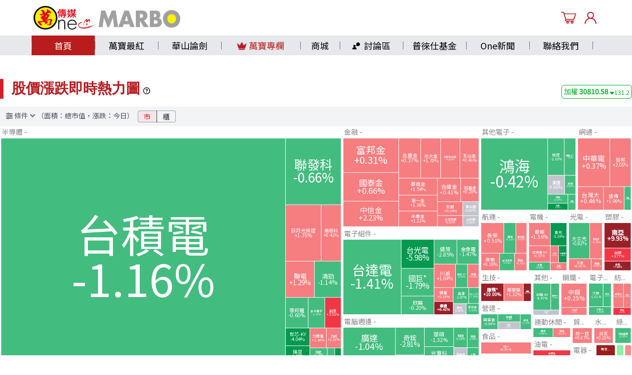

--- FILE ---
content_type: text/html; charset=utf-8
request_url: https://www.estock.com.tw/market_index/heatmap
body_size: 26178
content:
<!doctype html>
<html data-n-head-ssr>
  <head >
    <title>行情熱力圖  | 大盤行情 - 萬傳媒股市</title><meta data-n-head="ssr" charset="utf-8"><meta data-n-head="ssr" name="viewport" content="width=device-width, initial-scale=1, maximum-scale=1"><meta data-n-head="ssr" name="facebook-domain-verification" content="4ktjewvw9vghdh7el0y2s79x1r4vv8"><meta data-n-head="ssr" data-hid="description" name="description" content="最新台股 上市,上櫃,漲跌幅,成交金額,總市值等統計資料"><meta data-n-head="ssr" data-hid="og:type" property="og:type" content="website"><meta data-n-head="ssr" data-hid="og:title" property="og:title" content="行情熱力圖  | 大盤行情 - 萬傳媒股市"><meta data-n-head="ssr" data-hid="og:description" content="最新台股 上市,上櫃,漲跌幅,成交金額,總市值等統計資料"><meta data-n-head="ssr" data-hid="og:locale" property="og:locale" content="zh_TW"><meta data-n-head="ssr" data-hid="og:image" property="og:image" content="/img/treemap_icon.png?t=0"><link data-n-head="ssr" rel="icon" type="image/x-icon" href="/favicon.ico"><link data-n-head="ssr" data-hid="gf-prefetch" rel="dns-prefetch" href="https://fonts.gstatic.com/"><link data-n-head="ssr" data-hid="gf-preconnect" rel="preconnect" href="https://fonts.gstatic.com/" crossorigin=""><link data-n-head="ssr" data-hid="gf-origin-preconnect" rel="preconnect" href="https://fonts.googleapis.com/"><script data-n-head="ssr" type="text/javascript" charset="utf-8">
          (function(g,d,o){
          g._ltq=g._ltq||[];g._lt=g._lt||function(){g._ltq.push(arguments)};
          var h=location.protocol==='https:'?'https://d.line-scdn.net':'http://d.line-cdn.net';
          var s=d.createElement('script');s.async=1;
          s.src=o||h+'/n/line_tag/public/release/v1/lt.js';
          var t=d.getElementsByTagName('script')[0];t.parentNode.insertBefore(s,t);
            })(window, document);
          _lt('init', {
            customerType: 'lap',
            tagId: '21704d8c-2edb-41db-bbf5-b6acb3dc0dd6'
          });
          _lt('send', 'pv', ['21704d8c-2edb-41db-bbf5-b6acb3dc0dd6']);
        </script><script data-n-head="ssr" src="https://pagead2.googlesyndication.com/pagead/js/adsbygoogle.js?client=ca-pub-1508757931898161" crossorigin="anonymous" async></script><script data-n-head="ssr" src="https://www.google.com/recaptcha/api.js" async defer></script><script data-n-head="ssr" data-hid="gf-script">(function(){var l=document.createElement('link');l.rel="stylesheet";l.href="https://fonts.googleapis.com/css2?family=Roboto&family=Noto+Sans+TC&display=swap";document.querySelector("head").appendChild(l);})();</script><noscript data-n-head="ssr" data-hid="gf-noscript"><link rel="stylesheet" href="https://fonts.googleapis.com/css2?family=Roboto&family=Noto+Sans+TC&display=swap"></noscript><link rel="preload" href="/_nuxt/2b09adb.js" as="script"><link rel="preload" href="/_nuxt/b7773aa.js" as="script"><link rel="preload" href="/_nuxt/9b1715e.js" as="script"><link rel="preload" href="/_nuxt/c7cfcf6.js" as="script"><link rel="preload" href="/_nuxt/c2ecddf.js" as="script"><link rel="preload" href="/_nuxt/fbbcc6d.js" as="script"><link rel="preload" href="/_nuxt/921d381.js" as="script"><link rel="preload" href="/_nuxt/6a36305.js" as="script"><style data-vue-ssr-id="00122704:0 65b97e00:0 17bc9ac2:0 0920b28c:0 08bb68f8:0 0fdec60c:0 c88bf10c:0 2691e27a:0 b769c50c:0 0373d904:0 dafe40c6:0">/*purgecss start ignore*/

.svg-inline--fa,svg:not(:root).svg-inline--fa{
  overflow:visible
}

.svg-inline--fa{
  display:inline-block;
  font-size:inherit;
  height:1em;
  vertical-align:-.125em
}

.svg-inline--fa.fa-lg{
  vertical-align:-.225em
}

.svg-inline--fa.fa-w-1{
  width:.0625em
}

.svg-inline--fa.fa-w-2{
  width:.125em
}

.svg-inline--fa.fa-w-3{
  width:.1875em
}

.svg-inline--fa.fa-w-4{
  width:.25em
}

.svg-inline--fa.fa-w-5{
  width:.3125em
}

.svg-inline--fa.fa-w-6{
  width:.375em
}

.svg-inline--fa.fa-w-7{
  width:.4375em
}

.svg-inline--fa.fa-w-8{
  width:.5em
}

.svg-inline--fa.fa-w-9{
  width:.5625em
}

.svg-inline--fa.fa-w-10{
  width:.625em
}

.svg-inline--fa.fa-w-11{
  width:.6875em
}

.svg-inline--fa.fa-w-12{
  width:.75em
}

.svg-inline--fa.fa-w-13{
  width:.8125em
}

.svg-inline--fa.fa-w-14{
  width:.875em
}

.svg-inline--fa.fa-w-15{
  width:.9375em
}

.svg-inline--fa.fa-w-16{
  width:1em
}

.svg-inline--fa.fa-w-17{
  width:1.0625em
}

.svg-inline--fa.fa-w-18{
  width:1.125em
}

.svg-inline--fa.fa-w-19{
  width:1.1875em
}

.svg-inline--fa.fa-w-20{
  width:1.25em
}

.svg-inline--fa.fa-pull-left{
  margin-right:.3em;
  width:auto
}

.svg-inline--fa.fa-pull-right{
  margin-left:.3em;
  width:auto
}

.svg-inline--fa.fa-border{
  height:1.5em
}

.svg-inline--fa.fa-li{
  width:2em
}

.svg-inline--fa.fa-fw{
  width:1.25em
}

.fa-layers svg.svg-inline--fa{
  bottom:0;
  left:0;
  margin:auto;
  position:absolute;
  right:0;
  top:0
}

.fa-layers{
  display:inline-block;
  height:1em;
  position:relative;
  text-align:center;
  vertical-align:-.125em;
  width:1em
}

.fa-layers svg.svg-inline--fa{
  transform-origin:center center
}

.fa-layers-counter,.fa-layers-text{
  display:inline-block;
  position:absolute;
  text-align:center
}

.fa-layers-text{
  left:50%;
  top:50%;
  transform:translate(-50%,-50%);
  transform-origin:center center
}

.fa-layers-counter{
  background-color:#ff253a;
  border-radius:1em;
  box-sizing:border-box;
  color:#fff;
  height:1.5em;
  line-height:1;
  max-width:5em;
  min-width:1.5em;
  overflow:hidden;
  padding:.25em;
  right:0;
  text-overflow:ellipsis;
  top:0;
  transform:scale(.25);
  transform-origin:top right
}

.fa-layers-bottom-right{
  bottom:0;
  right:0;
  top:auto;
  transform:scale(.25);
  transform-origin:bottom right
}

.fa-layers-bottom-left{
  bottom:0;
  left:0;
  right:auto;
  top:auto;
  transform:scale(.25);
  transform-origin:bottom left
}

.fa-layers-top-right{
  right:0;
  top:0;
  transform:scale(.25);
  transform-origin:top right
}

.fa-layers-top-left{
  left:0;
  right:auto;
  top:0;
  transform:scale(.25);
  transform-origin:top left
}

.fa-lg{
  font-size:1.33333em;
  line-height:.75em;
  vertical-align:-.0667em
}

.fa-xs{
  font-size:.75em
}

.fa-sm{
  font-size:.875em
}

.fa-1x{
  font-size:1em
}

.fa-2x{
  font-size:2em
}

.fa-3x{
  font-size:3em
}

.fa-4x{
  font-size:4em
}

.fa-5x{
  font-size:5em
}

.fa-6x{
  font-size:6em
}

.fa-7x{
  font-size:7em
}

.fa-8x{
  font-size:8em
}

.fa-9x{
  font-size:9em
}

.fa-10x{
  font-size:10em
}

.fa-fw{
  text-align:center;
  width:1.25em
}

.fa-ul{
  list-style-type:none;
  margin-left:2.5em;
  padding-left:0
}

.fa-ul>li{
  position:relative
}

.fa-li{
  left:-2em;
  position:absolute;
  text-align:center;
  width:2em;
  line-height:inherit
}

.fa-border{
  border:.08em solid #eee;
  border-radius:.1em;
  padding:.2em .25em .15em
}

.fa-pull-left{
  float:left
}

.fa-pull-right{
  float:right
}

.fa.fa-pull-left,.fab.fa-pull-left,.fal.fa-pull-left,.far.fa-pull-left,.fas.fa-pull-left{
  margin-right:.3em
}

.fa.fa-pull-right,.fab.fa-pull-right,.fal.fa-pull-right,.far.fa-pull-right,.fas.fa-pull-right{
  margin-left:.3em
}

.fa-spin{
  -webkit-animation:fa-spin 2s linear infinite;
  animation:fa-spin 2s linear infinite
}

.fa-pulse{
  -webkit-animation:fa-spin 1s steps(8) infinite;
  animation:fa-spin 1s steps(8) infinite
}

@-webkit-keyframes fa-spin{
  0%{
    transform:rotate(0deg)
  }

  to{
    transform:rotate(1turn)
  }
}

@keyframes fa-spin{
  0%{
    transform:rotate(0deg)
  }

  to{
    transform:rotate(1turn)
  }
}

.fa-rotate-90{
  -ms-filter:"progid:DXImageTransform.Microsoft.BasicImage(rotation=1)";
  transform:rotate(90deg)
}

.fa-rotate-180{
  -ms-filter:"progid:DXImageTransform.Microsoft.BasicImage(rotation=2)";
  transform:rotate(180deg)
}

.fa-rotate-270{
  -ms-filter:"progid:DXImageTransform.Microsoft.BasicImage(rotation=3)";
  transform:rotate(270deg)
}

.fa-flip-horizontal{
  -ms-filter:"progid:DXImageTransform.Microsoft.BasicImage(rotation=0, mirror=1)";
  transform:scaleX(-1)
}

.fa-flip-vertical{
  transform:scaleY(-1)
}

.fa-flip-both,.fa-flip-horizontal.fa-flip-vertical,.fa-flip-vertical{
  -ms-filter:"progid:DXImageTransform.Microsoft.BasicImage(rotation=2, mirror=1)"
}

.fa-flip-both,.fa-flip-horizontal.fa-flip-vertical{
  transform:scale(-1)
}

:root .fa-flip-both,:root .fa-flip-horizontal,:root .fa-flip-vertical,:root .fa-rotate-90,:root .fa-rotate-180,:root .fa-rotate-270{
  filter:none
}

.fa-stack{
  display:inline-block;
  height:2em;
  position:relative;
  width:2.5em
}

.fa-stack-1x,.fa-stack-2x{
  bottom:0;
  left:0;
  margin:auto;
  position:absolute;
  right:0;
  top:0
}

.svg-inline--fa.fa-stack-1x{
  height:1em;
  width:1.25em
}

.svg-inline--fa.fa-stack-2x{
  height:2em;
  width:2.5em
}

.fa-inverse{
  color:#fff
}

.sr-only{
  border:0;
  clip:rect(0,0,0,0);
  height:1px;
  margin:-1px;
  overflow:hidden;
  padding:0;
  position:absolute;
  width:1px
}

.sr-only-focusable:active,.sr-only-focusable:focus{
  clip:auto;
  height:auto;
  margin:0;
  overflow:visible;
  position:static;
  width:auto
}

.svg-inline--fa .fa-primary{
  fill:currentColor;
  fill:var(--fa-primary-color,currentColor);
  opacity:1;
  opacity:1;
  opacity:var(--fa-primary-opacity,1)
}

.svg-inline--fa .fa-secondary{
  fill:currentColor;
  fill:var(--fa-secondary-color,currentColor)
}

.svg-inline--fa .fa-secondary,.svg-inline--fa.fa-swap-opacity .fa-primary{
  opacity:.4;
  opacity:.4;
  opacity:var(--fa-secondary-opacity,.4)
}

.svg-inline--fa.fa-swap-opacity .fa-secondary{
  opacity:1;
  opacity:1;
  opacity:var(--fa-primary-opacity,1)
}

.svg-inline--fa mask .fa-primary,.svg-inline--fa mask .fa-secondary{
  fill:#000
}

.fad.fa-inverse{
  color:#fff
}

/*purgecss end ignore*/
/*! tailwindcss v2.2.17 | MIT License | https://tailwindcss.com*/

/*! modern-normalize v1.1.0 | MIT License | https://github.com/sindresorhus/modern-normalize */

/*
Document
========
*/

/**
Use a better box model (opinionated).
*/

*,
::before,
::after {
  box-sizing: border-box;
}

/**
Use a more readable tab size (opinionated).
*/

html {
  -moz-tab-size: 4;
  -o-tab-size: 4;
     tab-size: 4;
}

/**
1. Correct the line height in all browsers.
2. Prevent adjustments of font size after orientation changes in iOS.
*/

html {
  line-height: 1.15; /* 1 */
  -webkit-text-size-adjust: 100%; /* 2 */
}

/*
Sections
========
*/

/**
Remove the margin in all browsers.
*/

body {
  margin: 0;
}

/**
Improve consistency of default fonts in all browsers. (https://github.com/sindresorhus/modern-normalize/issues/3)
*/

body {
  font-family:
		system-ui,
		-apple-system, /* Firefox supports this but not yet `system-ui` */
		'Segoe UI',
		Roboto,
		Helvetica,
		Arial,
		sans-serif,
		'Apple Color Emoji',
		'Segoe UI Emoji';
}

/*
Grouping content
================
*/

/**
1. Add the correct height in Firefox.
2. Correct the inheritance of border color in Firefox. (https://bugzilla.mozilla.org/show_bug.cgi?id=190655)
*/

hr {
  height: 0; /* 1 */
  color: inherit; /* 2 */
}

/*
Text-level semantics
====================
*/

/**
Add the correct text decoration in Chrome, Edge, and Safari.
*/

abbr[title] {
  -webkit-text-decoration: underline dotted;
          text-decoration: underline dotted;
}

/**
Add the correct font weight in Edge and Safari.
*/

b,
strong {
  font-weight: bolder;
}

/**
1. Improve consistency of default fonts in all browsers. (https://github.com/sindresorhus/modern-normalize/issues/3)
2. Correct the odd 'em' font sizing in all browsers.
*/

code,
kbd,
samp,
pre {
  font-family:
		ui-monospace,
		SFMono-Regular,
		Consolas,
		'Liberation Mono',
		Menlo,
		monospace; /* 1 */
  font-size: 1em; /* 2 */
}

/**
Add the correct font size in all browsers.
*/

small {
  font-size: 80%;
}

/**
Prevent 'sub' and 'sup' elements from affecting the line height in all browsers.
*/

sub,
sup {
  font-size: 75%;
  line-height: 0;
  position: relative;
  vertical-align: baseline;
}

sub {
  bottom: -0.25em;
}

sup {
  top: -0.5em;
}

/*
Tabular data
============
*/

/**
1. Remove text indentation from table contents in Chrome and Safari. (https://bugs.chromium.org/p/chromium/issues/detail?id=999088, https://bugs.webkit.org/show_bug.cgi?id=201297)
2. Correct table border color inheritance in all Chrome and Safari. (https://bugs.chromium.org/p/chromium/issues/detail?id=935729, https://bugs.webkit.org/show_bug.cgi?id=195016)
*/

table {
  text-indent: 0; /* 1 */
  border-color: inherit; /* 2 */
}

/*
Forms
=====
*/

/**
1. Change the font styles in all browsers.
2. Remove the margin in Firefox and Safari.
*/

button,
input,
optgroup,
select,
textarea {
  font-family: inherit; /* 1 */
  font-size: 100%; /* 1 */
  line-height: 1.15; /* 1 */
  margin: 0; /* 2 */
}

/**
Remove the inheritance of text transform in Edge and Firefox.
1. Remove the inheritance of text transform in Firefox.
*/

button,
select { /* 1 */
  text-transform: none;
}

/**
Correct the inability to style clickable types in iOS and Safari.
*/

button,
[type='button'],
[type='submit'] {
  -webkit-appearance: button;
}

/**
Remove the inner border and padding in Firefox.
*/

/**
Restore the focus styles unset by the previous rule.
*/

/**
Remove the additional ':invalid' styles in Firefox.
See: https://github.com/mozilla/gecko-dev/blob/2f9eacd9d3d995c937b4251a5557d95d494c9be1/layout/style/res/forms.css#L728-L737
*/

/**
Remove the padding so developers are not caught out when they zero out 'fieldset' elements in all browsers.
*/

legend {
  padding: 0;
}

/**
Add the correct vertical alignment in Chrome and Firefox.
*/

progress {
  vertical-align: baseline;
}

/**
Correct the cursor style of increment and decrement buttons in Safari.
*/

/**
1. Correct the odd appearance in Chrome and Safari.
2. Correct the outline style in Safari.
*/

[type='search'] {
  -webkit-appearance: textfield; /* 1 */
  outline-offset: -2px; /* 2 */
}

/**
Remove the inner padding in Chrome and Safari on macOS.
*/

/**
1. Correct the inability to style clickable types in iOS and Safari.
2. Change font properties to 'inherit' in Safari.
*/

/*
Interactive
===========
*/

/*
Add the correct display in Chrome and Safari.
*/

summary {
  display: list-item;
}

/**
 * Manually forked from SUIT CSS Base: https://github.com/suitcss/base
 * A thin layer on top of normalize.css that provides a starting point more
 * suitable for web applications.
 */

/**
 * Removes the default spacing and border for appropriate elements.
 */

blockquote,
dl,
dd,
h1,
h2,
h3,
h4,
h5,
h6,
hr,
figure,
p,
pre {
  margin: 0;
}

button {
  background-color: transparent;
  background-image: none;
}

fieldset {
  margin: 0;
  padding: 0;
}

ol,
ul {
  list-style: none;
  margin: 0;
  padding: 0;
}

/**
 * Tailwind custom reset styles
 */

/**
 * 1. Use the user's configured `sans` font-family (with Tailwind's default
 *    sans-serif font stack as a fallback) as a sane default.
 * 2. Use Tailwind's default "normal" line-height so the user isn't forced
 *    to override it to ensure consistency even when using the default theme.
 */

html {
  font-family: ui-sans-serif, system-ui, -apple-system, BlinkMacSystemFont, "Segoe UI", Roboto, "Helvetica Neue", Arial, "Noto Sans", sans-serif, "Apple Color Emoji", "Segoe UI Emoji", "Segoe UI Symbol", "Noto Color Emoji"; /* 1 */
  line-height: 1.5; /* 2 */
}

/**
 * Inherit font-family and line-height from `html` so users can set them as
 * a class directly on the `html` element.
 */

body {
  font-family: inherit;
  line-height: inherit;
}

/**
 * 1. Prevent padding and border from affecting element width.
 *
 *    We used to set this in the html element and inherit from
 *    the parent element for everything else. This caused issues
 *    in shadow-dom-enhanced elements like <details> where the content
 *    is wrapped by a div with box-sizing set to `content-box`.
 *
 *    https://github.com/mozdevs/cssremedy/issues/4
 *
 *
 * 2. Allow adding a border to an element by just adding a border-width.
 *
 *    By default, the way the browser specifies that an element should have no
 *    border is by setting it's border-style to `none` in the user-agent
 *    stylesheet.
 *
 *    In order to easily add borders to elements by just setting the `border-width`
 *    property, we change the default border-style for all elements to `solid`, and
 *    use border-width to hide them instead. This way our `border` utilities only
 *    need to set the `border-width` property instead of the entire `border`
 *    shorthand, making our border utilities much more straightforward to compose.
 *
 *    https://github.com/tailwindcss/tailwindcss/pull/116
 */

*,
::before,
::after {
  box-sizing: border-box; /* 1 */
  border-width: 0; /* 2 */
  border-style: solid; /* 2 */
  border-color: currentColor; /* 2 */
}

/*
 * Ensure horizontal rules are visible by default
 */

hr {
  border-top-width: 1px;
}

/**
 * Undo the `border-style: none` reset that Normalize applies to images so that
 * our `border-{width}` utilities have the expected effect.
 *
 * The Normalize reset is unnecessary for us since we default the border-width
 * to 0 on all elements.
 *
 * https://github.com/tailwindcss/tailwindcss/issues/362
 */

img {
  border-style: solid;
}

textarea {
  resize: vertical;
}

input::-moz-placeholder, textarea::-moz-placeholder {
  opacity: 1;
  color: #9ca3af;
}

input:-ms-input-placeholder, textarea:-ms-input-placeholder {
  opacity: 1;
  color: #9ca3af;
}

input::placeholder,
textarea::placeholder {
  opacity: 1;
  color: #9ca3af;
}

button {
  cursor: pointer;
}

/**
 * Override legacy focus reset from Normalize with modern Firefox focus styles.
 *
 * This is actually an improvement over the new defaults in Firefox in our testing,
 * as it triggers the better focus styles even for links, which still use a dotted
 * outline in Firefox by default.
 */

table {
  border-collapse: collapse;
}

h1,
h2,
h3,
h4,
h5,
h6 {
  font-size: inherit;
  font-weight: inherit;
}

/**
 * Reset links to optimize for opt-in styling instead of
 * opt-out.
 */

a {
  color: inherit;
  text-decoration: inherit;
}

/**
 * Reset form element properties that are easy to forget to
 * style explicitly so you don't inadvertently introduce
 * styles that deviate from your design system. These styles
 * supplement a partial reset that is already applied by
 * normalize.css.
 */

button,
input,
optgroup,
select,
textarea {
  padding: 0;
  line-height: inherit;
  color: inherit;
}

/**
 * Use the configured 'mono' font family for elements that
 * are expected to be rendered with a monospace font, falling
 * back to the system monospace stack if there is no configured
 * 'mono' font family.
 */

pre,
code,
kbd,
samp {
  font-family: ui-monospace, SFMono-Regular, Menlo, Monaco, Consolas, "Liberation Mono", "Courier New", monospace;
}

/**
 * 1. Make replaced elements `display: block` by default as that's
 *    the behavior you want almost all of the time. Inspired by
 *    CSS Remedy, with `svg` added as well.
 *
 *    https://github.com/mozdevs/cssremedy/issues/14
 * 
 * 2. Add `vertical-align: middle` to align replaced elements more
 *    sensibly by default when overriding `display` by adding a
 *    utility like `inline`.
 *
 *    This can trigger a poorly considered linting error in some
 *    tools but is included by design.
 * 
 *    https://github.com/jensimmons/cssremedy/issues/14#issuecomment-634934210
 */

img,
svg,
video,
canvas,
audio,
iframe,
embed,
object {
  display: block; /* 1 */
  vertical-align: middle; /* 2 */
}

/**
 * Constrain images and videos to the parent width and preserve
 * their intrinsic aspect ratio.
 *
 * https://github.com/mozdevs/cssremedy/issues/14
 */

img,
video {
  max-width: 100%;
  height: auto;
}

/**
 * Ensure the default browser behavior of the `hidden` attribute.
 */

[hidden] {
  display: none;
}

*, ::before, ::after{
  --tw-border-opacity:1;
  border-color:rgba(229, 231, 235, var(--tw-border-opacity));
}

.container{
  width:100%;
}

@media (min-width: 640px){
  .container{
    max-width:640px;
  }
}

@media (min-width: 768px){
  .container{
    max-width:768px;
  }
}

@media (min-width: 1024px){
  .container{
    max-width:1024px;
  }
}

@media (min-width: 1280px){
  .container{
    max-width:1280px;
  }
}

@media (min-width: 1536px){
  .container{
    max-width:1536px;
  }
}


.aspect-w-16{
  position:relative;
  padding-bottom:calc(var(--tw-aspect-h) / var(--tw-aspect-w) * 100%);
}


.aspect-w-16 > *{
  position:absolute;
  height:100%;
  width:100%;
  top:0;
  right:0;
  bottom:0;
  left:0;
}

.aspect-w-16{
  --tw-aspect-w:16;
}

.aspect-h-9{
  --tw-aspect-h:9;
}

.static{
  position:static;
}

.fixed{
  position:fixed;
}

.absolute{
  position:absolute;
}

.relative{
  position:relative;
}

.sticky{
  position:-webkit-sticky;
  position:sticky;
}

.top-0{
  top:0px;
}

.top-1{
  top:0.25rem;
}

.top-2{
  top:0.5rem;
}

.top-3{
  top:0.75rem;
}

.top-4{
  top:1rem;
}

.top-14{
  top:3.5rem;
}

.top-16{
  top:4rem;
}

.top-22{
  top:5.5rem;
}

.top-26{
  top:6.5rem;
}

.top-28{
  top:7rem;
}

.top-34{
  top:8.5rem;
}

.top-36{
  top:9rem;
}

.top-40{
  top:10rem;
}

.top-42{
  top:10.5rem;
}

.top-56{
  top:14rem;
}

.top-90{
  top:22.5rem;
}

.top-96{
  top:24rem;
}

.top-1\.5{
  top:0.375rem;
}

.top-3\.5{
  top:0.875rem;
}

.-top-1{
  top:-0.25rem;
}

.-top-3{
  top:-0.75rem;
}

.right-0{
  right:0px;
}

.right-1{
  right:0.25rem;
}

.right-2{
  right:0.5rem;
}

.right-3{
  right:0.75rem;
}

.right-4{
  right:1rem;
}

.right-0\.5{
  right:0.125rem;
}

.right-1\.5{
  right:0.375rem;
}

.-right-1{
  right:-0.25rem;
}

.-right-3{
  right:-0.75rem;
}

.-right-px{
  right:-1px;
}

.bottom-0{
  bottom:0px;
}

.bottom-1{
  bottom:0.25rem;
}

.bottom-2{
  bottom:0.5rem;
}

.bottom-3{
  bottom:0.75rem;
}

.bottom-4{
  bottom:1rem;
}

.bottom-16{
  bottom:4rem;
}

.bottom-24{
  bottom:6rem;
}

.bottom-0\.5{
  bottom:0.125rem;
}

.-bottom-14{
  bottom:-3.5rem;
}

.left-0{
  left:0px;
}

.left-1{
  left:0.25rem;
}

.left-3{
  left:0.75rem;
}

.left-4{
  left:1rem;
}

.left-7{
  left:1.75rem;
}

.left-9{
  left:2.25rem;
}

.-left-1{
  left:-0.25rem;
}

.-left-px{
  left:-1px;
}

.z-0{
  z-index:0;
}

.z-8{
  z-index:8;
}

.z-9{
  z-index:9;
}

.z-10{
  z-index:10;
}

.z-20{
  z-index:20;
}

.z-30{
  z-index:30;
}

.z-40{
  z-index:40;
}

.z-50{
  z-index:50;
}

.order-1{
  order:1;
}

.order-2{
  order:2;
}

.order-3{
  order:3;
}

.order-4{
  order:4;
}

.order-5{
  order:5;
}

.order-6{
  order:6;
}

.order-7{
  order:7;
}

.order-9{
  order:9;
}

.order-10{
  order:10;
}

.order-first{
  order:-9999;
}

.col-span-1{
  grid-column:span 1 / span 1;
}

.col-span-2{
  grid-column:span 2 / span 2;
}

.col-span-3{
  grid-column:span 3 / span 3;
}

.col-span-4{
  grid-column:span 4 / span 4;
}

.col-span-5{
  grid-column:span 5 / span 5;
}

.col-span-6{
  grid-column:span 6 / span 6;
}

.col-span-7{
  grid-column:span 7 / span 7;
}

.col-span-8{
  grid-column:span 8 / span 8;
}

.col-span-9{
  grid-column:span 9 / span 9;
}

.col-span-10{
  grid-column:span 10 / span 10;
}

.col-span-12{
  grid-column:span 12 / span 12;
}

.col-start-2{
  grid-column-start:2;
}

.col-start-4{
  grid-column-start:4;
}

.row-span-2{
  grid-row:span 2 / span 2;
}

.float-right{
  float:right;
}

.float-left{
  float:left;
}

.m-0{
  margin:0px;
}

.m-1{
  margin:0.25rem;
}

.m-2{
  margin:0.5rem;
}

.m-3{
  margin:0.75rem;
}

.m-4{
  margin:1rem;
}

.m-6{
  margin:1.5rem;
}

.m-8{
  margin:2rem;
}

.m-auto{
  margin:auto;
}

.m-px{
  margin:1px;
}

.mx-0{
  margin-left:0px;
  margin-right:0px;
}

.mx-1{
  margin-left:0.25rem;
  margin-right:0.25rem;
}

.mx-2{
  margin-left:0.5rem;
  margin-right:0.5rem;
}

.mx-4{
  margin-left:1rem;
  margin-right:1rem;
}

.mx-8{
  margin-left:2rem;
  margin-right:2rem;
}

.mx-12{
  margin-left:3rem;
  margin-right:3rem;
}

.mx-16{
  margin-left:4rem;
  margin-right:4rem;
}

.mx-auto{
  margin-left:auto;
  margin-right:auto;
}

.mx-0\.5{
  margin-left:0.125rem;
  margin-right:0.125rem;
}

.-mx-4{
  margin-left:-1rem;
  margin-right:-1rem;
}

.my-0{
  margin-top:0px;
  margin-bottom:0px;
}

.my-1{
  margin-top:0.25rem;
  margin-bottom:0.25rem;
}

.my-2{
  margin-top:0.5rem;
  margin-bottom:0.5rem;
}

.my-3{
  margin-top:0.75rem;
  margin-bottom:0.75rem;
}

.my-4{
  margin-top:1rem;
  margin-bottom:1rem;
}

.my-5{
  margin-top:1.25rem;
  margin-bottom:1.25rem;
}

.my-6{
  margin-top:1.5rem;
  margin-bottom:1.5rem;
}

.my-8{
  margin-top:2rem;
  margin-bottom:2rem;
}

.my-10{
  margin-top:2.5rem;
  margin-bottom:2.5rem;
}

.my-12{
  margin-top:3rem;
  margin-bottom:3rem;
}

.my-16{
  margin-top:4rem;
  margin-bottom:4rem;
}

.my-auto{
  margin-top:auto;
  margin-bottom:auto;
}

.my-0\.5{
  margin-top:0.125rem;
  margin-bottom:0.125rem;
}

.my-1\.5{
  margin-top:0.375rem;
  margin-bottom:0.375rem;
}

.mt-0{
  margin-top:0px;
}

.mt-1{
  margin-top:0.25rem;
}

.mt-2{
  margin-top:0.5rem;
}

.mt-3{
  margin-top:0.75rem;
}

.mt-4{
  margin-top:1rem;
}

.mt-5{
  margin-top:1.25rem;
}

.mt-6{
  margin-top:1.5rem;
}

.mt-8{
  margin-top:2rem;
}

.mt-10{
  margin-top:2.5rem;
}

.mt-12{
  margin-top:3rem;
}

.mt-14{
  margin-top:3.5rem;
}

.mt-16{
  margin-top:4rem;
}

.mt-24{
  margin-top:6rem;
}

.mt-64{
  margin-top:16rem;
}

.mt-auto{
  margin-top:auto;
}

.mt-0\.5{
  margin-top:0.125rem;
}

.mt-1\.5{
  margin-top:0.375rem;
}

.-mt-0{
  margin-top:0px;
}

.-mt-1{
  margin-top:-0.25rem;
}

.-mt-2{
  margin-top:-0.5rem;
}

.-mt-3{
  margin-top:-0.75rem;
}

.-mt-4{
  margin-top:-1rem;
}

.-mt-5{
  margin-top:-1.25rem;
}

.-mt-6{
  margin-top:-1.5rem;
}

.-mt-7{
  margin-top:-1.75rem;
}

.-mt-8{
  margin-top:-2rem;
}

.-mt-0\.5{
  margin-top:-0.125rem;
}

.-mt-1\.5{
  margin-top:-0.375rem;
}

.mr-0{
  margin-right:0px;
}

.mr-1{
  margin-right:0.25rem;
}

.mr-2{
  margin-right:0.5rem;
}

.mr-3{
  margin-right:0.75rem;
}

.mr-4{
  margin-right:1rem;
}

.mr-6{
  margin-right:1.5rem;
}

.mr-8{
  margin-right:2rem;
}

.mr-16{
  margin-right:4rem;
}

.mr-2\.5{
  margin-right:0.625rem;
}

.-mr-2{
  margin-right:-0.5rem;
}

.mb-0{
  margin-bottom:0px;
}

.mb-1{
  margin-bottom:0.25rem;
}

.mb-2{
  margin-bottom:0.5rem;
}

.mb-3{
  margin-bottom:0.75rem;
}

.mb-4{
  margin-bottom:1rem;
}

.mb-5{
  margin-bottom:1.25rem;
}

.mb-6{
  margin-bottom:1.5rem;
}

.mb-8{
  margin-bottom:2rem;
}

.mb-10{
  margin-bottom:2.5rem;
}

.mb-12{
  margin-bottom:3rem;
}

.mb-16{
  margin-bottom:4rem;
}

.mb-20{
  margin-bottom:5rem;
}

.mb-40{
  margin-bottom:10rem;
}

.mb-0\.5{
  margin-bottom:0.125rem;
}

.mb-1\.5{
  margin-bottom:0.375rem;
}

.-mb-0{
  margin-bottom:0px;
}

.-mb-1{
  margin-bottom:-0.25rem;
}

.-mb-2{
  margin-bottom:-0.5rem;
}

.-mb-3{
  margin-bottom:-0.75rem;
}

.-mb-4{
  margin-bottom:-1rem;
}

.-mb-8{
  margin-bottom:-2rem;
}

.-mb-px{
  margin-bottom:-1px;
}

.-mb-0\.5{
  margin-bottom:-0.125rem;
}

.ml-0{
  margin-left:0px;
}

.ml-1{
  margin-left:0.25rem;
}

.ml-2{
  margin-left:0.5rem;
}

.ml-3{
  margin-left:0.75rem;
}

.ml-4{
  margin-left:1rem;
}

.ml-5{
  margin-left:1.25rem;
}

.ml-6{
  margin-left:1.5rem;
}

.ml-7{
  margin-left:1.75rem;
}

.ml-9{
  margin-left:2.25rem;
}

.ml-10{
  margin-left:2.5rem;
}

.ml-11{
  margin-left:2.75rem;
}

.ml-12{
  margin-left:3rem;
}

.ml-14{
  margin-left:3.5rem;
}

.ml-auto{
  margin-left:auto;
}

.ml-1\.5{
  margin-left:0.375rem;
}

.ml-2\.5{
  margin-left:0.625rem;
}

.-ml-1{
  margin-left:-0.25rem;
}

.-ml-2{
  margin-left:-0.5rem;
}

.-ml-10{
  margin-left:-2.5rem;
}

.-ml-1\.5{
  margin-left:-0.375rem;
}

.block{
  display:block;
}

.inline-block{
  display:inline-block;
}

.inline{
  display:inline;
}

.flex{
  display:flex;
}

.table{
  display:table;
}

.grid{
  display:grid;
}

.hidden{
  display:none;
}

.h-0{
  height:0px;
}

.h-1{
  height:0.25rem;
}

.h-4{
  height:1rem;
}

.h-5{
  height:1.25rem;
}

.h-6{
  height:1.5rem;
}

.h-7{
  height:1.75rem;
}

.h-8{
  height:2rem;
}

.h-10{
  height:2.5rem;
}

.h-12{
  height:3rem;
}

.h-14{
  height:3.5rem;
}

.h-16{
  height:4rem;
}

.h-18{
  height:4.5rem;
}

.h-22{
  height:5.5rem;
}

.h-24{
  height:6rem;
}

.h-28{
  height:7rem;
}

.h-32{
  height:8rem;
}

.h-40{
  height:10rem;
}

.h-48{
  height:12rem;
}

.h-52{
  height:13rem;
}

.h-64{
  height:16rem;
}

.h-80{
  height:20rem;
}

.h-96{
  height:24rem;
}

.h-auto{
  height:auto;
}

.h-0\.5{
  height:0.125rem;
}

.h-full{
  height:100%;
}

.h-screen{
  height:100vh;
}

.min-h-screen-2\/3{
  min-height:66.666666vh;
}

.min-h-screen{
  min-height:100vh;
}

.w-0{
  width:0px;
}

.w-2{
  width:0.5rem;
}

.w-3{
  width:0.75rem;
}

.w-4{
  width:1rem;
}

.w-5{
  width:1.25rem;
}

.w-6{
  width:1.5rem;
}

.w-7{
  width:1.75rem;
}

.w-8{
  width:2rem;
}

.w-10{
  width:2.5rem;
}

.w-12{
  width:3rem;
}

.w-14{
  width:3.5rem;
}

.w-16{
  width:4rem;
}

.w-18{
  width:4.5rem;
}

.w-20{
  width:5rem;
}

.w-24{
  width:6rem;
}

.w-28{
  width:7rem;
}

.w-32{
  width:8rem;
}

.w-40{
  width:10rem;
}

.w-48{
  width:12rem;
}

.w-60{
  width:15rem;
}

.w-64{
  width:16rem;
}

.w-72{
  width:18rem;
}

.w-80{
  width:20rem;
}

.w-200{
  width:50rem;
}

.w-auto{
  width:auto;
}

.w-1\/2{
  width:50%;
}

.w-1\/3{
  width:33.333333%;
}

.w-1\/4{
  width:25%;
}

.w-2\/4{
  width:50%;
}

.w-1\/5{
  width:20%;
}

.w-2\/5{
  width:40%;
}

.w-3\/5{
  width:60%;
}

.w-1\/6{
  width:16.666667%;
}

.w-2\/6{
  width:33.333333%;
}

.w-3\/6{
  width:50%;
}

.w-2\/12{
  width:16.666667%;
}

.w-3\/12{
  width:25%;
}

.w-full{
  width:100%;
}

.w-screen{
  width:100vw;
}

.min-w-16{
  min-width:4rem;
}

.min-w-md{
  min-width:28rem;
}

.min-w-lg{
  min-width:32rem;
}

.min-w-4xl{
  min-width:64rem;
}

.min-w-my-xl{
  min-width:768px;
}

.max-w-sm{
  max-width:24rem;
}

.max-w-md{
  max-width:28rem;
}

.max-w-lg{
  max-width:32rem;
}

.max-w-xl{
  max-width:36rem;
}

.max-w-4xl{
  max-width:56rem;
}

.max-w-5xl{
  max-width:64rem;
}

.max-w-6xl{
  max-width:72rem;
}

.max-w-7xl{
  max-width:80rem;
}

.max-w-min{
  max-width:-webkit-min-content;
  max-width:-moz-min-content;
  max-width:min-content;
}

.max-w-screen-xl{
  max-width:1280px;
}

.max-w-screen-2xl{
  max-width:1536px;
}

.flex-1{
  flex:1 1 0%;
}

.flex-auto{
  flex:1 1 auto;
}

.flex-initial{
  flex:0 1 auto;
}

.flex-none{
  flex:none;
}

.flex-shrink-0{
  flex-shrink:0;
}

.flex-grow{
  flex-grow:1;
}

.table-auto{
  table-layout:auto;
}

.border-collapse{
  border-collapse:collapse;
}

.transform{
  --tw-translate-x:0;
  --tw-translate-y:0;
  --tw-rotate:0;
  --tw-skew-x:0;
  --tw-skew-y:0;
  --tw-scale-x:1;
  --tw-scale-y:1;
  transform:translateX(var(--tw-translate-x)) translateY(var(--tw-translate-y)) rotate(var(--tw-rotate)) skewX(var(--tw-skew-x)) skewY(var(--tw-skew-y)) scaleX(var(--tw-scale-x)) scaleY(var(--tw-scale-y));
}

.translate-x-0{
  --tw-translate-x:0px;
}

.translate-x-10{
  --tw-translate-x:2.5rem;
}

.translate-x-16{
  --tw-translate-x:4rem;
}

.translate-x-24{
  --tw-translate-x:6rem;
}

.translate-x-32{
  --tw-translate-x:8rem;
}

.translate-x-48{
  --tw-translate-x:12rem;
}

.translate-x-64{
  --tw-translate-x:16rem;
}

.-translate-x-4{
  --tw-translate-x:-1rem;
}

.-translate-x-1\/4{
  --tw-translate-x:-25%;
}

.hover\:translate-x-1:hover{
  --tw-translate-x:0.25rem;
}

.hover\:translate-x-2:hover{
  --tw-translate-x:0.5rem;
}

.hover\:-translate-x-2:hover{
  --tw-translate-x:-0.5rem;
}

.hover\:translate-y-0:hover{
  --tw-translate-y:0px;
}

.hover\:translate-y-0\.5:hover{
  --tw-translate-y:0.125rem;
}

.hover\:-translate-y-0:hover{
  --tw-translate-y:0px;
}

.hover\:-translate-y-0\.5:hover{
  --tw-translate-y:-0.125rem;
}

.rotate-180{
  --tw-rotate:180deg;
}

.-skew-x-35{
  --tw-skew-x:-35deg;
}

.scale-75{
  --tw-scale-x:.75;
  --tw-scale-y:.75;
}

.group:hover .group-hover\:scale-105{
  --tw-scale-x:1.05;
  --tw-scale-y:1.05;
}

.group:hover .group-hover\:scale-110{
  --tw-scale-x:1.1;
  --tw-scale-y:1.1;
}

.hover\:scale-105:hover{
  --tw-scale-x:1.05;
  --tw-scale-y:1.05;
}

@-webkit-keyframes spin{
  to{
    transform:rotate(360deg);
  }
}

@keyframes spin{
  to{
    transform:rotate(360deg);
  }
}

@-webkit-keyframes ping{
  75%, 100%{
    transform:scale(2);
    opacity:0;
  }
}

@keyframes ping{
  75%, 100%{
    transform:scale(2);
    opacity:0;
  }
}

@-webkit-keyframes pulse{
  50%{
    opacity:.5;
  }
}

@keyframes pulse{
  50%{
    opacity:.5;
  }
}

@-webkit-keyframes bounce{
  0%, 100%{
    transform:translateY(-25%);
    -webkit-animation-timing-function:cubic-bezier(0.8,0,1,1);
            animation-timing-function:cubic-bezier(0.8,0,1,1);
  }

  50%{
    transform:none;
    -webkit-animation-timing-function:cubic-bezier(0,0,0.2,1);
            animation-timing-function:cubic-bezier(0,0,0.2,1);
  }
}

@keyframes bounce{
  0%, 100%{
    transform:translateY(-25%);
    -webkit-animation-timing-function:cubic-bezier(0.8,0,1,1);
            animation-timing-function:cubic-bezier(0.8,0,1,1);
  }

  50%{
    transform:none;
    -webkit-animation-timing-function:cubic-bezier(0,0,0.2,1);
            animation-timing-function:cubic-bezier(0,0,0.2,1);
  }
}

@-webkit-keyframes marquee{
  0%{
    transform:translateX(0%);
  }

  100%{
    transform:translateX(-100%);
  }
}

@keyframes marquee{
  0%{
    transform:translateX(0%);
  }

  100%{
    transform:translateX(-100%);
  }
}

.animate-spin{
  -webkit-animation:spin 1s linear infinite;
          animation:spin 1s linear infinite;
}

.animate-pulse{
  -webkit-animation:pulse 2s cubic-bezier(0.4, 0, 0.6, 1) infinite;
          animation:pulse 2s cubic-bezier(0.4, 0, 0.6, 1) infinite;
}

.animate-bounce{
  -webkit-animation:bounce 1s infinite;
          animation:bounce 1s infinite;
}

.animate-marquee{
  -webkit-animation:marquee 100s linear infinite;
          animation:marquee 100s linear infinite;
}

.cursor-default{
  cursor:default;
}

.cursor-pointer{
  cursor:pointer;
}

.resize-none{
  resize:none;
}

.resize{
  resize:both;
}

.list-outside{
  list-style-position:outside;
}

.list-none{
  list-style-type:none;
}

.list-decimal{
  list-style-type:decimal;
}

.grid-flow-col{
  grid-auto-flow:column;
}

.grid-cols-1{
  grid-template-columns:repeat(1, minmax(0, 1fr));
}

.grid-cols-2{
  grid-template-columns:repeat(2, minmax(0, 1fr));
}

.grid-cols-3{
  grid-template-columns:repeat(3, minmax(0, 1fr));
}

.grid-cols-4{
  grid-template-columns:repeat(4, minmax(0, 1fr));
}

.grid-cols-5{
  grid-template-columns:repeat(5, minmax(0, 1fr));
}

.grid-cols-6{
  grid-template-columns:repeat(6, minmax(0, 1fr));
}

.grid-cols-7{
  grid-template-columns:repeat(7, minmax(0, 1fr));
}

.grid-cols-8{
  grid-template-columns:repeat(8, minmax(0, 1fr));
}

.grid-cols-9{
  grid-template-columns:repeat(9, minmax(0, 1fr));
}

.grid-cols-10{
  grid-template-columns:repeat(10, minmax(0, 1fr));
}

.grid-cols-12{
  grid-template-columns:repeat(12, minmax(0, 1fr));
}

.flex-row{
  flex-direction:row;
}

.flex-col{
  flex-direction:column;
}

.flex-wrap{
  flex-wrap:wrap;
}

.content-center{
  align-content:center;
}

.items-start{
  align-items:flex-start;
}

.items-end{
  align-items:flex-end;
}

.items-center{
  align-items:center;
}

.items-baseline{
  align-items:baseline;
}

.justify-start{
  justify-content:flex-start;
}

.justify-end{
  justify-content:flex-end;
}

.justify-center{
  justify-content:center;
}

.justify-between{
  justify-content:space-between;
}

.justify-around{
  justify-content:space-around;
}

.justify-items-end{
  justify-items:end;
}

.justify-items-center{
  justify-items:center;
}

.gap-1{
  gap:0.25rem;
}

.gap-2{
  gap:0.5rem;
}

.gap-3{
  gap:0.75rem;
}

.gap-4{
  gap:1rem;
}

.gap-5{
  gap:1.25rem;
}

.gap-6{
  gap:1.5rem;
}

.gap-8{
  gap:2rem;
}

.gap-9{
  gap:2.25rem;
}

.gap-10{
  gap:2.5rem;
}

.gap-20{
  gap:5rem;
}

.gap-x-0{
  -moz-column-gap:0px;
       column-gap:0px;
}

.gap-x-1{
  -moz-column-gap:0.25rem;
       column-gap:0.25rem;
}

.gap-x-4{
  -moz-column-gap:1rem;
       column-gap:1rem;
}

.gap-y-1{
  row-gap:0.25rem;
}

.gap-y-2{
  row-gap:0.5rem;
}

.gap-y-3{
  row-gap:0.75rem;
}

.gap-y-4{
  row-gap:1rem;
}

.space-x-2 > :not([hidden]) ~ :not([hidden]){
  --tw-space-x-reverse:0;
  margin-right:calc(0.5rem * var(--tw-space-x-reverse));
  margin-left:calc(0.5rem * calc(1 - var(--tw-space-x-reverse)));
}

.divide-x > :not([hidden]) ~ :not([hidden]){
  --tw-divide-x-reverse:0;
  border-right-width:calc(1px * var(--tw-divide-x-reverse));
  border-left-width:calc(1px * calc(1 - var(--tw-divide-x-reverse)));
}

.divide-y > :not([hidden]) ~ :not([hidden]){
  --tw-divide-y-reverse:0;
  border-top-width:calc(1px * calc(1 - var(--tw-divide-y-reverse)));
  border-bottom-width:calc(1px * var(--tw-divide-y-reverse));
}

.divide-gray-700 > :not([hidden]) ~ :not([hidden]){
  --tw-divide-opacity:1;
  border-color:rgba(55, 65, 81, var(--tw-divide-opacity));
}

.self-end{
  align-self:flex-end;
}

.self-center{
  align-self:center;
}

.overflow-hidden{
  overflow:hidden;
}

.overflow-visible{
  overflow:visible;
}

.overflow-scroll{
  overflow:scroll;
}

.overflow-x-auto{
  overflow-x:auto;
}

.overflow-y-auto{
  overflow-y:auto;
}

.overflow-x-hidden{
  overflow-x:hidden;
}

.overflow-y-hidden{
  overflow-y:hidden;
}

.overflow-x-scroll{
  overflow-x:scroll;
}

.overflow-y-scroll{
  overflow-y:scroll;
}

.truncate{
  overflow:hidden;
  text-overflow:ellipsis;
  white-space:nowrap;
}

.overflow-ellipsis{
  text-overflow:ellipsis;
}

.overflow-clip{
  text-overflow:clip;
}

.whitespace-nowrap{
  white-space:nowrap;
}

.whitespace-pre{
  white-space:pre;
}

.break-normal{
  overflow-wrap:normal;
  word-break:normal;
}

.break-all{
  word-break:break-all;
}

.rounded-none{
  border-radius:0px;
}

.rounded-sm{
  border-radius:0.125rem;
}

.rounded{
  border-radius:0.25rem;
}

.rounded-md{
  border-radius:0.375rem;
}

.rounded-lg{
  border-radius:0.5rem;
}

.rounded-xl{
  border-radius:0.75rem;
}

.rounded-2xl{
  border-radius:1rem;
}

.rounded-full{
  border-radius:9999px;
}

.rounded-t-lg{
  border-top-left-radius:0.5rem;
  border-top-right-radius:0.5rem;
}

.rounded-t-3xl{
  border-top-left-radius:1.5rem;
  border-top-right-radius:1.5rem;
}

.rounded-r-sm{
  border-top-right-radius:0.125rem;
  border-bottom-right-radius:0.125rem;
}

.rounded-r-md{
  border-top-right-radius:0.375rem;
  border-bottom-right-radius:0.375rem;
}

.rounded-b-2xl{
  border-bottom-right-radius:1rem;
  border-bottom-left-radius:1rem;
}

.rounded-l-sm{
  border-top-left-radius:0.125rem;
  border-bottom-left-radius:0.125rem;
}

.rounded-l-md{
  border-top-left-radius:0.375rem;
  border-bottom-left-radius:0.375rem;
}

.border-0{
  border-width:0;
}

.border-2{
  border-width:2px;
}

.border-4{
  border-width:4px;
}

.border{
  border-width:1px;
}

.border-t-0{
  border-top-width:0;
}

.border-t-2{
  border-top-width:2px;
}

.border-t-4{
  border-top-width:4px;
}

.border-t{
  border-top-width:1px;
}

.border-r-0{
  border-right-width:0;
}

.border-r-2{
  border-right-width:2px;
}

.border-r-4{
  border-right-width:4px;
}

.border-r{
  border-right-width:1px;
}

.border-b-0{
  border-bottom-width:0;
}

.border-b-2{
  border-bottom-width:2px;
}

.border-b-3{
  border-bottom-width:3px;
}

.border-b-4{
  border-bottom-width:4px;
}

.border-b{
  border-bottom-width:1px;
}

.border-l-0{
  border-left-width:0;
}

.border-l-2{
  border-left-width:2px;
}

.border-l-3{
  border-left-width:3px;
}

.border-l-4{
  border-left-width:4px;
}

.border-l-6{
  border-left-width:6px;
}

.border-l{
  border-left-width:1px;
}

.border-transparent{
  border-color:transparent;
}

.border-black{
  --tw-border-opacity:1;
  border-color:rgba(0, 0, 0, var(--tw-border-opacity));
}

.border-white{
  --tw-border-opacity:1;
  border-color:rgba(255, 255, 255, var(--tw-border-opacity));
}

.border-gray-50{
  --tw-border-opacity:1;
  border-color:rgba(249, 250, 251, var(--tw-border-opacity));
}

.border-gray-100{
  --tw-border-opacity:1;
  border-color:rgba(243, 244, 246, var(--tw-border-opacity));
}

.border-gray-200{
  --tw-border-opacity:1;
  border-color:rgba(229, 231, 235, var(--tw-border-opacity));
}

.border-gray-300{
  --tw-border-opacity:1;
  border-color:rgba(209, 213, 219, var(--tw-border-opacity));
}

.border-gray-400{
  --tw-border-opacity:1;
  border-color:rgba(156, 163, 175, var(--tw-border-opacity));
}

.border-gray-500{
  --tw-border-opacity:1;
  border-color:rgba(107, 114, 128, var(--tw-border-opacity));
}

.border-gray-600{
  --tw-border-opacity:1;
  border-color:rgba(75, 85, 99, var(--tw-border-opacity));
}

.border-gray-700{
  --tw-border-opacity:1;
  border-color:rgba(55, 65, 81, var(--tw-border-opacity));
}

.border-gray-800{
  --tw-border-opacity:1;
  border-color:rgba(31, 41, 55, var(--tw-border-opacity));
}

.border-red-100{
  --tw-border-opacity:1;
  border-color:rgba(254, 226, 226, var(--tw-border-opacity));
}

.border-red-300{
  --tw-border-opacity:1;
  border-color:rgba(252, 165, 165, var(--tw-border-opacity));
}

.border-red-400{
  --tw-border-opacity:1;
  border-color:rgba(248, 113, 113, var(--tw-border-opacity));
}

.border-red-500{
  --tw-border-opacity:1;
  border-color:rgba(239, 68, 68, var(--tw-border-opacity));
}

.border-red-600{
  --tw-border-opacity:1;
  border-color:rgba(220, 38, 38, var(--tw-border-opacity));
}

.border-red-700{
  --tw-border-opacity:1;
  border-color:rgba(185, 28, 28, var(--tw-border-opacity));
}

.border-yellow-500{
  --tw-border-opacity:1;
  border-color:rgba(245, 158, 11, var(--tw-border-opacity));
}

.border-green-400{
  --tw-border-opacity:1;
  border-color:rgba(0, 177, 36, var(--tw-border-opacity));
}

.border-green-500{
  --tw-border-opacity:1;
  border-color:rgba(0, 177, 36, var(--tw-border-opacity));
}

.border-green-600{
  --tw-border-opacity:1;
  border-color:rgba(0, 177, 36, var(--tw-border-opacity));
}

.border-blue-400{
  --tw-border-opacity:1;
  border-color:rgba(96, 165, 250, var(--tw-border-opacity));
}

.border-blue-800{
  --tw-border-opacity:1;
  border-color:rgba(30, 64, 175, var(--tw-border-opacity));
}

.hover\:border-gray-400:hover{
  --tw-border-opacity:1;
  border-color:rgba(156, 163, 175, var(--tw-border-opacity));
}

.hover\:border-red-200:hover{
  --tw-border-opacity:1;
  border-color:rgba(254, 202, 202, var(--tw-border-opacity));
}

.hover\:border-red-400:hover{
  --tw-border-opacity:1;
  border-color:rgba(248, 113, 113, var(--tw-border-opacity));
}

.hover\:border-red-500:hover{
  --tw-border-opacity:1;
  border-color:rgba(239, 68, 68, var(--tw-border-opacity));
}

.border-opacity-0{
  --tw-border-opacity:0;
}

.border-opacity-50{
  --tw-border-opacity:.5;
}

.border-opacity-60{
  --tw-border-opacity:.6;
}

.bg-black{
  --tw-bg-opacity:1;
  background-color:rgba(0, 0, 0, var(--tw-bg-opacity));
}

.bg-white{
  --tw-bg-opacity:1;
  background-color:rgba(255, 255, 255, var(--tw-bg-opacity));
}

.bg-gray-50{
  --tw-bg-opacity:1;
  background-color:rgba(249, 250, 251, var(--tw-bg-opacity));
}

.bg-gray-100{
  --tw-bg-opacity:1;
  background-color:rgba(243, 244, 246, var(--tw-bg-opacity));
}

.bg-gray-200{
  --tw-bg-opacity:1;
  background-color:rgba(229, 231, 235, var(--tw-bg-opacity));
}

.bg-gray-300{
  --tw-bg-opacity:1;
  background-color:rgba(209, 213, 219, var(--tw-bg-opacity));
}

.bg-gray-400{
  --tw-bg-opacity:1;
  background-color:rgba(156, 163, 175, var(--tw-bg-opacity));
}

.bg-gray-500{
  --tw-bg-opacity:1;
  background-color:rgba(107, 114, 128, var(--tw-bg-opacity));
}

.bg-gray-600{
  --tw-bg-opacity:1;
  background-color:rgba(75, 85, 99, var(--tw-bg-opacity));
}

.bg-gray-700{
  --tw-bg-opacity:1;
  background-color:rgba(55, 65, 81, var(--tw-bg-opacity));
}

.bg-gray-800{
  --tw-bg-opacity:1;
  background-color:rgba(31, 41, 55, var(--tw-bg-opacity));
}

.bg-red-50{
  --tw-bg-opacity:1;
  background-color:rgba(254, 242, 242, var(--tw-bg-opacity));
}

.bg-red-300{
  --tw-bg-opacity:1;
  background-color:rgba(252, 165, 165, var(--tw-bg-opacity));
}

.bg-red-400{
  --tw-bg-opacity:1;
  background-color:rgba(248, 113, 113, var(--tw-bg-opacity));
}

.bg-red-500{
  --tw-bg-opacity:1;
  background-color:rgba(239, 68, 68, var(--tw-bg-opacity));
}

.bg-red-600{
  --tw-bg-opacity:1;
  background-color:rgba(220, 38, 38, var(--tw-bg-opacity));
}

.bg-red-700{
  --tw-bg-opacity:1;
  background-color:rgba(185, 28, 28, var(--tw-bg-opacity));
}

.bg-yellow-50{
  --tw-bg-opacity:1;
  background-color:rgba(255, 251, 235, var(--tw-bg-opacity));
}

.bg-yellow-100{
  --tw-bg-opacity:1;
  background-color:rgba(254, 243, 199, var(--tw-bg-opacity));
}

.bg-yellow-300{
  --tw-bg-opacity:1;
  background-color:rgba(252, 211, 77, var(--tw-bg-opacity));
}

.bg-green-50{
  --tw-bg-opacity:1;
  background-color:rgba(236, 253, 245, var(--tw-bg-opacity));
}

.bg-green-400{
  --tw-bg-opacity:1;
  background-color:rgba(0, 177, 36, var(--tw-bg-opacity));
}

.bg-green-500{
  --tw-bg-opacity:1;
  background-color:rgba(0, 177, 36, var(--tw-bg-opacity));
}

.bg-green-600{
  --tw-bg-opacity:1;
  background-color:rgba(0, 177, 36, var(--tw-bg-opacity));
}

.bg-green-700{
  --tw-bg-opacity:1;
  background-color:rgba(4, 120, 87, var(--tw-bg-opacity));
}

.bg-blue-100{
  --tw-bg-opacity:1;
  background-color:rgba(219, 234, 254, var(--tw-bg-opacity));
}

.bg-blue-200{
  --tw-bg-opacity:1;
  background-color:rgba(191, 219, 254, var(--tw-bg-opacity));
}

.bg-blue-400{
  --tw-bg-opacity:1;
  background-color:rgba(96, 165, 250, var(--tw-bg-opacity));
}

.bg-blue-500{
  --tw-bg-opacity:1;
  background-color:rgba(59, 130, 246, var(--tw-bg-opacity));
}

.bg-blue-800{
  --tw-bg-opacity:1;
  background-color:rgba(30, 64, 175, var(--tw-bg-opacity));
}

.group:hover .group-hover\:bg-black{
  --tw-bg-opacity:1;
  background-color:rgba(0, 0, 0, var(--tw-bg-opacity));
}

.group:hover .group-hover\:bg-gray-100{
  --tw-bg-opacity:1;
  background-color:rgba(243, 244, 246, var(--tw-bg-opacity));
}

.hover\:bg-gray-50:hover{
  --tw-bg-opacity:1;
  background-color:rgba(249, 250, 251, var(--tw-bg-opacity));
}

.hover\:bg-gray-100:hover{
  --tw-bg-opacity:1;
  background-color:rgba(243, 244, 246, var(--tw-bg-opacity));
}

.hover\:bg-gray-500:hover{
  --tw-bg-opacity:1;
  background-color:rgba(107, 114, 128, var(--tw-bg-opacity));
}

.hover\:bg-red-50:hover{
  --tw-bg-opacity:1;
  background-color:rgba(254, 242, 242, var(--tw-bg-opacity));
}

.hover\:bg-red-500:hover{
  --tw-bg-opacity:1;
  background-color:rgba(239, 68, 68, var(--tw-bg-opacity));
}

.hover\:bg-red-600:hover{
  --tw-bg-opacity:1;
  background-color:rgba(220, 38, 38, var(--tw-bg-opacity));
}

.hover\:bg-red-700:hover{
  --tw-bg-opacity:1;
  background-color:rgba(185, 28, 28, var(--tw-bg-opacity));
}

.hover\:bg-green-50:hover{
  --tw-bg-opacity:1;
  background-color:rgba(236, 253, 245, var(--tw-bg-opacity));
}

.hover\:bg-green-600:hover{
  --tw-bg-opacity:1;
  background-color:rgba(0, 177, 36, var(--tw-bg-opacity));
}

.hover\:bg-blue-400:hover{
  --tw-bg-opacity:1;
  background-color:rgba(96, 165, 250, var(--tw-bg-opacity));
}

.hover\:bg-blue-600:hover{
  --tw-bg-opacity:1;
  background-color:rgba(37, 99, 235, var(--tw-bg-opacity));
}

.bg-opacity-0{
  --tw-bg-opacity:0;
}

.bg-opacity-10{
  --tw-bg-opacity:.1;
}

.bg-opacity-20{
  --tw-bg-opacity:.2;
}

.bg-opacity-50{
  --tw-bg-opacity:.5;
}

.bg-opacity-60{
  --tw-bg-opacity:.6;
}

.bg-opacity-80{
  --tw-bg-opacity:.80;
}

.bg-opacity-85{
  --tw-bg-opacity:.85;
}

.bg-opacity-90{
  --tw-bg-opacity:.9;
}

.bg-opacity-95{
  --tw-bg-opacity:.95;
}

.group:hover .group-hover\:bg-opacity-60{
  --tw-bg-opacity:.6;
}

.hover\:bg-opacity-90:hover{
  --tw-bg-opacity:.9;
}

.from-white{
  --tw-gradient-from:#fff;
  --tw-gradient-stops:var(--tw-gradient-from), var(--tw-gradient-to, rgba(255, 255, 255, 0));
}

.to-gray-100{
  --tw-gradient-to:#f3f4f6;
}

.bg-cover{
  background-size:cover;
}

.bg-center{
  background-position:center;
}

.bg-no-repeat{
  background-repeat:no-repeat;
}

.object-contain{
  -o-object-fit:contain;
     object-fit:contain;
}

.object-cover{
  -o-object-fit:cover;
     object-fit:cover;
}

.object-fill{
  -o-object-fit:fill;
     object-fit:fill;
}

.p-0{
  padding:0px;
}

.p-1{
  padding:0.25rem;
}

.p-2{
  padding:0.5rem;
}

.p-3{
  padding:0.75rem;
}

.p-4{
  padding:1rem;
}

.p-5{
  padding:1.25rem;
}

.p-6{
  padding:1.5rem;
}

.p-8{
  padding:2rem;
}

.p-10{
  padding:2.5rem;
}

.p-px{
  padding:1px;
}

.p-0\.5{
  padding:0.125rem;
}

.p-1\.5{
  padding:0.375rem;
}

.p-2\.5{
  padding:0.625rem;
}

.p-3\.5{
  padding:0.875rem;
}

.px-0{
  padding-left:0px;
  padding-right:0px;
}

.px-1{
  padding-left:0.25rem;
  padding-right:0.25rem;
}

.px-2{
  padding-left:0.5rem;
  padding-right:0.5rem;
}

.px-3{
  padding-left:0.75rem;
  padding-right:0.75rem;
}

.px-4{
  padding-left:1rem;
  padding-right:1rem;
}

.px-5{
  padding-left:1.25rem;
  padding-right:1.25rem;
}

.px-6{
  padding-left:1.5rem;
  padding-right:1.5rem;
}

.px-8{
  padding-left:2rem;
  padding-right:2rem;
}

.px-10{
  padding-left:2.5rem;
  padding-right:2.5rem;
}

.px-12{
  padding-left:3rem;
  padding-right:3rem;
}

.px-16{
  padding-left:4rem;
  padding-right:4rem;
}

.px-18{
  padding-left:4.5rem;
  padding-right:4.5rem;
}

.px-20{
  padding-left:5rem;
  padding-right:5rem;
}

.px-24{
  padding-left:6rem;
  padding-right:6rem;
}

.px-30{
  padding-left:7.5rem;
  padding-right:7.5rem;
}

.px-0\.5{
  padding-left:0.125rem;
  padding-right:0.125rem;
}

.px-1\.5{
  padding-left:0.375rem;
  padding-right:0.375rem;
}

.px-2\.5{
  padding-left:0.625rem;
  padding-right:0.625rem;
}

.py-0{
  padding-top:0px;
  padding-bottom:0px;
}

.py-1{
  padding-top:0.25rem;
  padding-bottom:0.25rem;
}

.py-2{
  padding-top:0.5rem;
  padding-bottom:0.5rem;
}

.py-3{
  padding-top:0.75rem;
  padding-bottom:0.75rem;
}

.py-4{
  padding-top:1rem;
  padding-bottom:1rem;
}

.py-6{
  padding-top:1.5rem;
  padding-bottom:1.5rem;
}

.py-8{
  padding-top:2rem;
  padding-bottom:2rem;
}

.py-10{
  padding-top:2.5rem;
  padding-bottom:2.5rem;
}

.py-20{
  padding-top:5rem;
  padding-bottom:5rem;
}

.py-px{
  padding-top:1px;
  padding-bottom:1px;
}

.py-0\.5{
  padding-top:0.125rem;
  padding-bottom:0.125rem;
}

.py-1\.5{
  padding-top:0.375rem;
  padding-bottom:0.375rem;
}

.py-2\.5{
  padding-top:0.625rem;
  padding-bottom:0.625rem;
}

.pt-0{
  padding-top:0px;
}

.pt-1{
  padding-top:0.25rem;
}

.pt-2{
  padding-top:0.5rem;
}

.pt-3{
  padding-top:0.75rem;
}

.pt-4{
  padding-top:1rem;
}

.pt-6{
  padding-top:1.5rem;
}

.pt-8{
  padding-top:2rem;
}

.pt-12{
  padding-top:3rem;
}

.pt-16{
  padding-top:4rem;
}

.pt-0\.5{
  padding-top:0.125rem;
}

.pt-1\.5{
  padding-top:0.375rem;
}

.pr-0{
  padding-right:0px;
}

.pr-1{
  padding-right:0.25rem;
}

.pr-2{
  padding-right:0.5rem;
}

.pr-3{
  padding-right:0.75rem;
}

.pr-4{
  padding-right:1rem;
}

.pr-6{
  padding-right:1.5rem;
}

.pr-px{
  padding-right:1px;
}

.pr-0\.5{
  padding-right:0.125rem;
}

.pb-0{
  padding-bottom:0px;
}

.pb-1{
  padding-bottom:0.25rem;
}

.pb-2{
  padding-bottom:0.5rem;
}

.pb-3{
  padding-bottom:0.75rem;
}

.pb-4{
  padding-bottom:1rem;
}

.pb-5{
  padding-bottom:1.25rem;
}

.pb-6{
  padding-bottom:1.5rem;
}

.pb-8{
  padding-bottom:2rem;
}

.pb-26{
  padding-bottom:6.5rem;
}

.pb-36{
  padding-bottom:9rem;
}

.pb-80{
  padding-bottom:20rem;
}

.pb-0\.5{
  padding-bottom:0.125rem;
}

.pb-1\.5{
  padding-bottom:0.375rem;
}

.pl-0{
  padding-left:0px;
}

.pl-1{
  padding-left:0.25rem;
}

.pl-2{
  padding-left:0.5rem;
}

.pl-3{
  padding-left:0.75rem;
}

.pl-4{
  padding-left:1rem;
}

.pl-8{
  padding-left:2rem;
}

.pl-10{
  padding-left:2.5rem;
}

.pl-12{
  padding-left:3rem;
}

.text-left{
  text-align:left;
}

.text-center{
  text-align:center;
}

.text-right{
  text-align:right;
}

.text-justify{
  text-align:justify;
}

.align-middle{
  vertical-align:middle;
}

.text-xs{
  font-size:0.75rem;
  line-height:1rem;
}

.text-sm{
  font-size:0.875rem;
  line-height:1.25rem;
}

.text-base{
  font-size:1rem;
  line-height:1.5rem;
}

.text-lg{
  font-size:1.125rem;
  line-height:1.75rem;
}

.text-xl{
  font-size:1.25rem;
  line-height:1.75rem;
}

.text-2xl{
  font-size:1.5rem;
  line-height:2rem;
}

.text-3xl{
  font-size:1.875rem;
  line-height:2.25rem;
}

.text-4xl{
  font-size:2.25rem;
  line-height:2.5rem;
}

.font-light{
  font-weight:300;
}

.font-normal{
  font-weight:400;
}

.font-medium{
  font-weight:500;
}

.font-semibold{
  font-weight:600;
}

.font-bold{
  font-weight:700;
}

.italic{
  font-style:italic;
}

 .tabular-nums{
  --tw-ordinal:var(--tw-empty,/*!*/ /*!*/);
  --tw-slashed-zero:var(--tw-empty,/*!*/ /*!*/);
  --tw-numeric-figure:var(--tw-empty,/*!*/ /*!*/);
  --tw-numeric-spacing:var(--tw-empty,/*!*/ /*!*/);
  --tw-numeric-fraction:var(--tw-empty,/*!*/ /*!*/);
  font-variant-numeric:var(--tw-ordinal) var(--tw-slashed-zero) var(--tw-numeric-figure) var(--tw-numeric-spacing) var(--tw-numeric-fraction);
}

.tabular-nums{
  --tw-numeric-spacing:tabular-nums;
}

.leading-3{
  line-height:.75rem;
}

.leading-4{
  line-height:1rem;
}

.leading-5{
  line-height:1.25rem;
}

.leading-6{
  line-height:1.5rem;
}

.leading-7{
  line-height:1.75rem;
}

.leading-8{
  line-height:2rem;
}

.tracking-wide{
  letter-spacing:0.025em;
}

.tracking-wider{
  letter-spacing:0.05em;
}

.tracking-widest{
  letter-spacing:0.1em;
}

.text-black{
  --tw-text-opacity:1;
  color:rgba(0, 0, 0, var(--tw-text-opacity));
}

.text-white{
  --tw-text-opacity:1;
  color:rgba(255, 255, 255, var(--tw-text-opacity));
}

.text-gray-100{
  --tw-text-opacity:1;
  color:rgba(243, 244, 246, var(--tw-text-opacity));
}

.text-gray-300{
  --tw-text-opacity:1;
  color:rgba(209, 213, 219, var(--tw-text-opacity));
}

.text-gray-400{
  --tw-text-opacity:1;
  color:rgba(156, 163, 175, var(--tw-text-opacity));
}

.text-gray-500{
  --tw-text-opacity:1;
  color:rgba(107, 114, 128, var(--tw-text-opacity));
}

.text-gray-600{
  --tw-text-opacity:1;
  color:rgba(75, 85, 99, var(--tw-text-opacity));
}

.text-gray-700{
  --tw-text-opacity:1;
  color:rgba(55, 65, 81, var(--tw-text-opacity));
}

.text-gray-800{
  --tw-text-opacity:1;
  color:rgba(31, 41, 55, var(--tw-text-opacity));
}

.text-gray-900{
  --tw-text-opacity:1;
  color:rgba(17, 24, 39, var(--tw-text-opacity));
}

.text-red-400{
  --tw-text-opacity:1;
  color:rgba(248, 113, 113, var(--tw-text-opacity));
}

.text-red-500{
  --tw-text-opacity:1;
  color:rgba(239, 68, 68, var(--tw-text-opacity));
}

.text-red-600{
  --tw-text-opacity:1;
  color:rgba(220, 38, 38, var(--tw-text-opacity));
}

.text-red-700{
  --tw-text-opacity:1;
  color:rgba(185, 28, 28, var(--tw-text-opacity));
}

.text-red-800{
  --tw-text-opacity:1;
  color:rgba(153, 27, 27, var(--tw-text-opacity));
}

.text-yellow-400{
  --tw-text-opacity:1;
  color:rgba(251, 191, 36, var(--tw-text-opacity));
}

.text-yellow-500{
  --tw-text-opacity:1;
  color:rgba(245, 158, 11, var(--tw-text-opacity));
}

.text-yellow-600{
  --tw-text-opacity:1;
  color:rgba(217, 119, 6, var(--tw-text-opacity));
}

.text-yellow-700{
  --tw-text-opacity:1;
  color:rgba(180, 83, 9, var(--tw-text-opacity));
}

.text-green-400{
  --tw-text-opacity:1;
  color:rgba(0, 177, 36, var(--tw-text-opacity));
}

.text-green-500{
  --tw-text-opacity:1;
  color:rgba(0, 177, 36, var(--tw-text-opacity));
}

.text-green-600{
  --tw-text-opacity:1;
  color:rgba(0, 177, 36, var(--tw-text-opacity));
}

.text-green-800{
  --tw-text-opacity:1;
  color:rgba(6, 95, 70, var(--tw-text-opacity));
}

.text-blue-400{
  --tw-text-opacity:1;
  color:rgba(96, 165, 250, var(--tw-text-opacity));
}

.text-blue-500{
  --tw-text-opacity:1;
  color:rgba(59, 130, 246, var(--tw-text-opacity));
}

.text-blue-600{
  --tw-text-opacity:1;
  color:rgba(37, 99, 235, var(--tw-text-opacity));
}

.text-blue-800{
  --tw-text-opacity:1;
  color:rgba(30, 64, 175, var(--tw-text-opacity));
}

.group:hover .group-hover\:text-red-700{
  --tw-text-opacity:1;
  color:rgba(185, 28, 28, var(--tw-text-opacity));
}

.hover\:text-white:hover{
  --tw-text-opacity:1;
  color:rgba(255, 255, 255, var(--tw-text-opacity));
}

.hover\:text-gray-900:hover{
  --tw-text-opacity:1;
  color:rgba(17, 24, 39, var(--tw-text-opacity));
}

.hover\:text-red-400:hover{
  --tw-text-opacity:1;
  color:rgba(248, 113, 113, var(--tw-text-opacity));
}

.hover\:text-red-500:hover{
  --tw-text-opacity:1;
  color:rgba(239, 68, 68, var(--tw-text-opacity));
}

.hover\:text-red-600:hover{
  --tw-text-opacity:1;
  color:rgba(220, 38, 38, var(--tw-text-opacity));
}

.hover\:text-red-700:hover{
  --tw-text-opacity:1;
  color:rgba(185, 28, 28, var(--tw-text-opacity));
}

.hover\:text-green-400:hover{
  --tw-text-opacity:1;
  color:rgba(0, 177, 36, var(--tw-text-opacity));
}

.hover\:text-blue-500:hover{
  --tw-text-opacity:1;
  color:rgba(59, 130, 246, var(--tw-text-opacity));
}

.text-opacity-0{
  --tw-text-opacity:0;
}

.underline{
  text-decoration:underline;
}

.hover\:underline:hover{
  text-decoration:underline;
}

.caret-red-500{
  caret-color:#ef4444;
}

.opacity-0{
  opacity:0;
}

.opacity-40{
  opacity:.4;
}

.opacity-80{
  opacity:.80;
}

.opacity-90{
  opacity:.9;
}

.opacity-95{
  opacity:.95;
}

*, ::before, ::after{
  --tw-shadow:0 0 #0000;
}

.shadow-sm{
  --tw-shadow:0 1px 2px 0 rgba(0, 0, 0, 0.05);
  box-shadow:var(--tw-ring-offset-shadow, 0 0 #0000), var(--tw-ring-shadow, 0 0 #0000), var(--tw-shadow);
}

.shadow{
  --tw-shadow:0 1px 3px 0 rgba(0, 0, 0, 0.1), 0 1px 2px 0 rgba(0, 0, 0, 0.06);
  box-shadow:var(--tw-ring-offset-shadow, 0 0 #0000), var(--tw-ring-shadow, 0 0 #0000), var(--tw-shadow);
}

.shadow-md{
  --tw-shadow:0 4px 6px -1px rgba(0, 0, 0, 0.1), 0 2px 4px -1px rgba(0, 0, 0, 0.06);
  box-shadow:var(--tw-ring-offset-shadow, 0 0 #0000), var(--tw-ring-shadow, 0 0 #0000), var(--tw-shadow);
}

.shadow-lg{
  --tw-shadow:0 10px 15px -3px rgba(0, 0, 0, 0.1), 0 4px 6px -2px rgba(0, 0, 0, 0.05);
  box-shadow:var(--tw-ring-offset-shadow, 0 0 #0000), var(--tw-ring-shadow, 0 0 #0000), var(--tw-shadow);
}

.shadow-2xl{
  --tw-shadow:0 25px 50px -12px rgba(0, 0, 0, 0.25);
  box-shadow:var(--tw-ring-offset-shadow, 0 0 #0000), var(--tw-ring-shadow, 0 0 #0000), var(--tw-shadow);
}

.outline-none{
  outline:2px solid transparent;
  outline-offset:2px;
}

.focus\:outline-none:focus{
  outline:2px solid transparent;
  outline-offset:2px;
}

*, ::before, ::after{
  --tw-ring-inset:var(--tw-empty,/*!*/ /*!*/);
  --tw-ring-offset-width:0px;
  --tw-ring-offset-color:#fff;
  --tw-ring-color:rgba(59, 130, 246, 0.5);
  --tw-ring-offset-shadow:0 0 #0000;
  --tw-ring-shadow:0 0 #0000;
}

.ring-1{
  --tw-ring-offset-shadow:var(--tw-ring-inset) 0 0 0 var(--tw-ring-offset-width) var(--tw-ring-offset-color);
  --tw-ring-shadow:var(--tw-ring-inset) 0 0 0 calc(1px + var(--tw-ring-offset-width)) var(--tw-ring-color);
  box-shadow:var(--tw-ring-offset-shadow), var(--tw-ring-shadow), var(--tw-shadow, 0 0 #0000);
}

.ring-2{
  --tw-ring-offset-shadow:var(--tw-ring-inset) 0 0 0 var(--tw-ring-offset-width) var(--tw-ring-offset-color);
  --tw-ring-shadow:var(--tw-ring-inset) 0 0 0 calc(2px + var(--tw-ring-offset-width)) var(--tw-ring-color);
  box-shadow:var(--tw-ring-offset-shadow), var(--tw-ring-shadow), var(--tw-shadow, 0 0 #0000);
}

.ring-inset{
  --tw-ring-inset:inset;
}

.ring-gray-200{
  --tw-ring-opacity:1;
  --tw-ring-color:rgba(229, 231, 235, var(--tw-ring-opacity));
}

.ring-gray-400{
  --tw-ring-opacity:1;
  --tw-ring-color:rgba(156, 163, 175, var(--tw-ring-opacity));
}

.ring-red-400{
  --tw-ring-opacity:1;
  --tw-ring-color:rgba(248, 113, 113, var(--tw-ring-opacity));
}

.filter{
  --tw-blur:var(--tw-empty,/*!*/ /*!*/);
  --tw-brightness:var(--tw-empty,/*!*/ /*!*/);
  --tw-contrast:var(--tw-empty,/*!*/ /*!*/);
  --tw-grayscale:var(--tw-empty,/*!*/ /*!*/);
  --tw-hue-rotate:var(--tw-empty,/*!*/ /*!*/);
  --tw-invert:var(--tw-empty,/*!*/ /*!*/);
  --tw-saturate:var(--tw-empty,/*!*/ /*!*/);
  --tw-sepia:var(--tw-empty,/*!*/ /*!*/);
  --tw-drop-shadow:var(--tw-empty,/*!*/ /*!*/);
  filter:var(--tw-blur) var(--tw-brightness) var(--tw-contrast) var(--tw-grayscale) var(--tw-hue-rotate) var(--tw-invert) var(--tw-saturate) var(--tw-sepia) var(--tw-drop-shadow);
}

.backdrop-filter{
  --tw-backdrop-blur:var(--tw-empty,/*!*/ /*!*/);
  --tw-backdrop-brightness:var(--tw-empty,/*!*/ /*!*/);
  --tw-backdrop-contrast:var(--tw-empty,/*!*/ /*!*/);
  --tw-backdrop-grayscale:var(--tw-empty,/*!*/ /*!*/);
  --tw-backdrop-hue-rotate:var(--tw-empty,/*!*/ /*!*/);
  --tw-backdrop-invert:var(--tw-empty,/*!*/ /*!*/);
  --tw-backdrop-opacity:var(--tw-empty,/*!*/ /*!*/);
  --tw-backdrop-saturate:var(--tw-empty,/*!*/ /*!*/);
  --tw-backdrop-sepia:var(--tw-empty,/*!*/ /*!*/);
  -webkit-backdrop-filter:var(--tw-backdrop-blur) var(--tw-backdrop-brightness) var(--tw-backdrop-contrast) var(--tw-backdrop-grayscale) var(--tw-backdrop-hue-rotate) var(--tw-backdrop-invert) var(--tw-backdrop-opacity) var(--tw-backdrop-saturate) var(--tw-backdrop-sepia);
          backdrop-filter:var(--tw-backdrop-blur) var(--tw-backdrop-brightness) var(--tw-backdrop-contrast) var(--tw-backdrop-grayscale) var(--tw-backdrop-hue-rotate) var(--tw-backdrop-invert) var(--tw-backdrop-opacity) var(--tw-backdrop-saturate) var(--tw-backdrop-sepia);
}

.backdrop-blur{
  --tw-backdrop-blur:blur(8px);
}

.transition-all{
  transition-property:all;
  transition-timing-function:cubic-bezier(0.4, 0, 0.2, 1);
  transition-duration:150ms;
}

.transition{
  transition-property:background-color, border-color, color, fill, stroke, opacity, box-shadow, transform, filter, -webkit-backdrop-filter;
  transition-property:background-color, border-color, color, fill, stroke, opacity, box-shadow, transform, filter, backdrop-filter;
  transition-property:background-color, border-color, color, fill, stroke, opacity, box-shadow, transform, filter, backdrop-filter, -webkit-backdrop-filter;
  transition-timing-function:cubic-bezier(0.4, 0, 0.2, 1);
  transition-duration:150ms;
}

.transition-colors{
  transition-property:background-color, border-color, color, fill, stroke;
  transition-timing-function:cubic-bezier(0.4, 0, 0.2, 1);
  transition-duration:150ms;
}

.delay-75{
  transition-delay:75ms;
}

.duration-100{
  transition-duration:100ms;
}

.duration-200{
  transition-duration:200ms;
}

.duration-300{
  transition-duration:300ms;
}

.duration-500{
  transition-duration:500ms;
}

.duration-700{
  transition-duration:700ms;
}

.duration-1000{
  transition-duration:1000ms;
}

.ease-out{
  transition-timing-function:cubic-bezier(0, 0, 0.2, 1);
}

.ease-in-out{
  transition-timing-function:cubic-bezier(0.4, 0, 0.2, 1);
}

.line-clamp-1{
  overflow:hidden;
  display:-webkit-box;
  -webkit-box-orient:vertical;
  -webkit-line-clamp:1;
}

.line-clamp-2{
  overflow:hidden;
  display:-webkit-box;
  -webkit-box-orient:vertical;
  -webkit-line-clamp:2;
}

@media (min-width: 640px){
  .sm\:top-4{
    top:1rem;
  }

  .sm\:top-6{
    top:1.5rem;
  }

  .sm\:top-12{
    top:3rem;
  }

  .sm\:top-18{
    top:4.5rem;
  }

  .sm\:top-28{
    top:7rem;
  }

  .sm\:top-30{
    top:7.5rem;
  }

  .sm\:top-32{
    top:8rem;
  }

  .sm\:top-34{
    top:8.5rem;
  }

  .sm\:top-42{
    top:10.5rem;
  }

  .sm\:top-52{
    top:13rem;
  }

  .sm\:top-auto{
    top:auto;
  }

  .sm\:right-6{
    right:1.5rem;
  }

  .sm\:right-16{
    right:4rem;
  }

  .sm\:right-40{
    right:10rem;
  }

  .sm\:bottom-8{
    bottom:2rem;
  }

  .sm\:col-span-2{
    grid-column:span 2 / span 2;
  }

  .sm\:col-span-3{
    grid-column:span 3 / span 3;
  }

  .sm\:col-span-5{
    grid-column:span 5 / span 5;
  }

  .sm\:col-span-7{
    grid-column:span 7 / span 7;
  }

  .sm\:col-start-2{
    grid-column-start:2;
  }

  .sm\:float-none{
    float:none;
  }

  .sm\:m-0{
    margin:0px;
  }

  .sm\:m-3{
    margin:0.75rem;
  }

  .sm\:m-8{
    margin:2rem;
  }

  .sm\:m-0\.5{
    margin:0.125rem;
  }

  .sm\:mx-3{
    margin-left:0.75rem;
    margin-right:0.75rem;
  }

  .sm\:mx-5{
    margin-left:1.25rem;
    margin-right:1.25rem;
  }

  .sm\:mx-6{
    margin-left:1.5rem;
    margin-right:1.5rem;
  }

  .sm\:mx-16{
    margin-left:4rem;
    margin-right:4rem;
  }

  .sm\:my-1{
    margin-top:0.25rem;
    margin-bottom:0.25rem;
  }

  .sm\:my-2{
    margin-top:0.5rem;
    margin-bottom:0.5rem;
  }

  .sm\:my-3{
    margin-top:0.75rem;
    margin-bottom:0.75rem;
  }

  .sm\:my-4{
    margin-top:1rem;
    margin-bottom:1rem;
  }

  .sm\:my-10{
    margin-top:2.5rem;
    margin-bottom:2.5rem;
  }

  .sm\:my-3\.5{
    margin-top:0.875rem;
    margin-bottom:0.875rem;
  }

  .sm\:mt-0{
    margin-top:0px;
  }

  .sm\:mt-1{
    margin-top:0.25rem;
  }

  .sm\:mt-2{
    margin-top:0.5rem;
  }

  .sm\:mt-4{
    margin-top:1rem;
  }

  .sm\:mt-5{
    margin-top:1.25rem;
  }

  .sm\:mt-6{
    margin-top:1.5rem;
  }

  .sm\:mt-10{
    margin-top:2.5rem;
  }

  .sm\:mt-14{
    margin-top:3.5rem;
  }

  .sm\:-mt-4{
    margin-top:-1rem;
  }

  .sm\:-mt-6{
    margin-top:-1.5rem;
  }

  .sm\:mr-2{
    margin-right:0.5rem;
  }

  .sm\:mr-3{
    margin-right:0.75rem;
  }

  .sm\:mr-4{
    margin-right:1rem;
  }

  .sm\:mr-6{
    margin-right:1.5rem;
  }

  .sm\:-mr-0{
    margin-right:0px;
  }

  .sm\:-mr-5{
    margin-right:-1.25rem;
  }

  .sm\:mb-0{
    margin-bottom:0px;
  }

  .sm\:mb-4{
    margin-bottom:1rem;
  }

  .sm\:-mb-6{
    margin-bottom:-1.5rem;
  }

  .sm\:ml-0{
    margin-left:0px;
  }

  .sm\:ml-2{
    margin-left:0.5rem;
  }

  .sm\:ml-3{
    margin-left:0.75rem;
  }

  .sm\:ml-4{
    margin-left:1rem;
  }

  .sm\:ml-6{
    margin-left:1.5rem;
  }

  .sm\:ml-8{
    margin-left:2rem;
  }

  .sm\:ml-9{
    margin-left:2.25rem;
  }

  .sm\:ml-14{
    margin-left:3.5rem;
  }

  .sm\:ml-56{
    margin-left:14rem;
  }

  .sm\:-ml-0{
    margin-left:0px;
  }

  .sm\:-ml-56{
    margin-left:-14rem;
  }

  .sm\:block{
    display:block;
  }

  .sm\:flex{
    display:flex;
  }

  .sm\:grid{
    display:grid;
  }

  .sm\:hidden{
    display:none;
  }

  .sm\:h-1{
    height:0.25rem;
  }

  .sm\:h-9{
    height:2.25rem;
  }

  .sm\:h-12{
    height:3rem;
  }

  .sm\:h-14{
    height:3.5rem;
  }

  .sm\:h-18{
    height:4.5rem;
  }

  .sm\:h-28{
    height:7rem;
  }

  .sm\:h-44{
    height:11rem;
  }

  .sm\:h-48{
    height:12rem;
  }

  .sm\:h-64{
    height:16rem;
  }

  .sm\:h-1\.5{
    height:0.375rem;
  }

  .sm\:h-full{
    height:100%;
  }

  .sm\:min-h-44{
    min-height:11rem;
  }

  .sm\:w-4{
    width:1rem;
  }

  .sm\:w-6{
    width:1.5rem;
  }

  .sm\:w-8{
    width:2rem;
  }

  .sm\:w-10{
    width:2.5rem;
  }

  .sm\:w-12{
    width:3rem;
  }

  .sm\:w-16{
    width:4rem;
  }

  .sm\:w-20{
    width:5rem;
  }

  .sm\:w-32{
    width:8rem;
  }

  .sm\:w-44{
    width:11rem;
  }

  .sm\:w-56{
    width:14rem;
  }

  .sm\:w-64{
    width:16rem;
  }

  .sm\:w-80{
    width:20rem;
  }

  .sm\:w-96{
    width:24rem;
  }

  .sm\:w-112{
    width:28rem;
  }

  .sm\:w-1\/3{
    width:33.333333%;
  }

  .sm\:w-2\/3{
    width:66.666667%;
  }

  .sm\:w-1\/5{
    width:20%;
  }

  .sm\:w-3\/5{
    width:60%;
  }

  .sm\:w-1\/6{
    width:16.666667%;
  }

  .sm\:w-3\/6{
    width:50%;
  }

  .sm\:w-11\/12{
    width:91.666667%;
  }

  .sm\:w-2\/7{
    width:28.5714286%;
  }

  .sm\:w-5\/7{
    width:71.4285714%;
  }

  .sm\:max-w-6xl{
    max-width:72rem;
  }

  .sm\:flex-none{
    flex:none;
  }

  .sm\:grid-cols-2{
    grid-template-columns:repeat(2, minmax(0, 1fr));
  }

  .sm\:grid-cols-5{
    grid-template-columns:repeat(5, minmax(0, 1fr));
  }

  .sm\:grid-cols-6{
    grid-template-columns:repeat(6, minmax(0, 1fr));
  }

  .sm\:grid-cols-8{
    grid-template-columns:repeat(8, minmax(0, 1fr));
  }

  .sm\:grid-cols-9{
    grid-template-columns:repeat(9, minmax(0, 1fr));
  }

  .sm\:flex-row{
    flex-direction:row;
  }

  .sm\:flex-col{
    flex-direction:column;
  }

  .sm\:items-start{
    align-items:flex-start;
  }

  .sm\:items-end{
    align-items:flex-end;
  }

  .sm\:items-center{
    align-items:center;
  }

  .sm\:items-stretch{
    align-items:stretch;
  }

  .sm\:justify-start{
    justify-content:flex-start;
  }

  .sm\:justify-center{
    justify-content:center;
  }

  .sm\:justify-between{
    justify-content:space-between;
  }

  .sm\:gap-6{
    gap:1.5rem;
  }

  .sm\:gap-x-4{
    -moz-column-gap:1rem;
         column-gap:1rem;
  }

  .sm\:gap-y-2{
    row-gap:0.5rem;
  }

  .sm\:rounded-lg{
    border-radius:0.5rem;
  }

  .sm\:rounded-t-lg{
    border-top-left-radius:0.5rem;
    border-top-right-radius:0.5rem;
  }

  .sm\:rounded-r{
    border-top-right-radius:0.25rem;
    border-bottom-right-radius:0.25rem;
  }

  .sm\:rounded-l{
    border-top-left-radius:0.25rem;
    border-bottom-left-radius:0.25rem;
  }

  .sm\:border-0{
    border-width:0;
  }

  .sm\:p-0{
    padding:0px;
  }

  .sm\:p-1{
    padding:0.25rem;
  }

  .sm\:p-2{
    padding:0.5rem;
  }

  .sm\:p-4{
    padding:1rem;
  }

  .sm\:p-8{
    padding:2rem;
  }

  .sm\:p-20{
    padding:5rem;
  }

  .sm\:p-2\.5{
    padding:0.625rem;
  }

  .sm\:px-0{
    padding-left:0px;
    padding-right:0px;
  }

  .sm\:px-2{
    padding-left:0.5rem;
    padding-right:0.5rem;
  }

  .sm\:px-4{
    padding-left:1rem;
    padding-right:1rem;
  }

  .sm\:px-6{
    padding-left:1.5rem;
    padding-right:1.5rem;
  }

  .sm\:px-8{
    padding-left:2rem;
    padding-right:2rem;
  }

  .sm\:px-10{
    padding-left:2.5rem;
    padding-right:2.5rem;
  }

  .sm\:px-12{
    padding-left:3rem;
    padding-right:3rem;
  }

  .sm\:px-20{
    padding-left:5rem;
    padding-right:5rem;
  }

  .sm\:py-0{
    padding-top:0px;
    padding-bottom:0px;
  }

  .sm\:py-1{
    padding-top:0.25rem;
    padding-bottom:0.25rem;
  }

  .sm\:py-2{
    padding-top:0.5rem;
    padding-bottom:0.5rem;
  }

  .sm\:py-3{
    padding-top:0.75rem;
    padding-bottom:0.75rem;
  }

  .sm\:py-6{
    padding-top:1.5rem;
    padding-bottom:1.5rem;
  }

  .sm\:py-0\.5{
    padding-top:0.125rem;
    padding-bottom:0.125rem;
  }

  .sm\:pt-0{
    padding-top:0px;
  }

  .sm\:pt-4{
    padding-top:1rem;
  }

  .sm\:pt-6{
    padding-top:1.5rem;
  }

  .sm\:pt-8{
    padding-top:2rem;
  }

  .sm\:pr-0{
    padding-right:0px;
  }

  .sm\:pr-2{
    padding-right:0.5rem;
  }

  .sm\:pb-2{
    padding-bottom:0.5rem;
  }

  .sm\:pb-4{
    padding-bottom:1rem;
  }

  .sm\:pb-8{
    padding-bottom:2rem;
  }

  .sm\:pl-2{
    padding-left:0.5rem;
  }

  .sm\:pl-4{
    padding-left:1rem;
  }

  .sm\:pl-6{
    padding-left:1.5rem;
  }

  .sm\:pl-14{
    padding-left:3.5rem;
  }

  .sm\:pl-56{
    padding-left:14rem;
  }

  .sm\:text-justify{
    text-align:justify;
  }

  .sm\:text-sm{
    font-size:0.875rem;
    line-height:1.25rem;
  }

  .sm\:text-base{
    font-size:1rem;
    line-height:1.5rem;
  }

  .sm\:text-lg{
    font-size:1.125rem;
    line-height:1.75rem;
  }

  .sm\:text-xl{
    font-size:1.25rem;
    line-height:1.75rem;
  }

  .sm\:text-2xl{
    font-size:1.5rem;
    line-height:2rem;
  }

  .sm\:text-3xl{
    font-size:1.875rem;
    line-height:2.25rem;
  }

  .sm\:text-4xl{
    font-size:2.25rem;
    line-height:2.5rem;
  }
}

@media (min-width: 768px){
  .md\:order-last{
    order:9999;
  }

  .md\:col-span-1{
    grid-column:span 1 / span 1;
  }

  .md\:col-span-2{
    grid-column:span 2 / span 2;
  }

  .md\:col-span-3{
    grid-column:span 3 / span 3;
  }

  .md\:col-span-4{
    grid-column:span 4 / span 4;
  }

  .md\:col-span-8{
    grid-column:span 8 / span 8;
  }

  .md\:col-start-2{
    grid-column-start:2;
  }

  .md\:col-start-3{
    grid-column-start:3;
  }

  .md\:mx-0{
    margin-left:0px;
    margin-right:0px;
  }

  .md\:mx-4{
    margin-left:1rem;
    margin-right:1rem;
  }

  .md\:my-0{
    margin-top:0px;
    margin-bottom:0px;
  }

  .md\:my-3{
    margin-top:0.75rem;
    margin-bottom:0.75rem;
  }

  .md\:my-8{
    margin-top:2rem;
    margin-bottom:2rem;
  }

  .md\:my-3\.5{
    margin-top:0.875rem;
    margin-bottom:0.875rem;
  }

  .md\:mt-0{
    margin-top:0px;
  }

  .md\:mt-8{
    margin-top:2rem;
  }

  .md\:mr-2{
    margin-right:0.5rem;
  }

  .md\:mb-2{
    margin-bottom:0.5rem;
  }

  .md\:mb-3{
    margin-bottom:0.75rem;
  }

  .md\:ml-0{
    margin-left:0px;
  }

  .md\:ml-2{
    margin-left:0.5rem;
  }

  .md\:ml-3{
    margin-left:0.75rem;
  }

  .md\:ml-12{
    margin-left:3rem;
  }

  .md\:block{
    display:block;
  }

  .md\:flex{
    display:flex;
  }

  .md\:grid{
    display:grid;
  }

  .md\:hidden{
    display:none;
  }

  .md\:h-10{
    height:2.5rem;
  }

  .md\:w-112{
    width:28rem;
  }

  .md\:w-2\/5{
    width:40%;
  }

  .md\:min-w-md{
    min-width:28rem;
  }

  .md\:grid-cols-2{
    grid-template-columns:repeat(2, minmax(0, 1fr));
  }

  .md\:grid-cols-3{
    grid-template-columns:repeat(3, minmax(0, 1fr));
  }

  .md\:grid-cols-8{
    grid-template-columns:repeat(8, minmax(0, 1fr));
  }

  .md\:flex-row{
    flex-direction:row;
  }

  .md\:gap-x-8{
    -moz-column-gap:2rem;
         column-gap:2rem;
  }

  .md\:border-r{
    border-right-width:1px;
  }

  .md\:p-4{
    padding:1rem;
  }

  .md\:px-12{
    padding-left:3rem;
    padding-right:3rem;
  }

  .md\:py-1{
    padding-top:0.25rem;
    padding-bottom:0.25rem;
  }

  .md\:py-2{
    padding-top:0.5rem;
    padding-bottom:0.5rem;
  }

  .md\:py-3{
    padding-top:0.75rem;
    padding-bottom:0.75rem;
  }

  .md\:pt-4{
    padding-top:1rem;
  }

  .md\:pr-4{
    padding-right:1rem;
  }

  .md\:pr-6{
    padding-right:1.5rem;
  }

  .md\:pr-10{
    padding-right:2.5rem;
  }

  .md\:text-left{
    text-align:left;
  }

  .md\:text-right{
    text-align:right;
  }

  .md\:text-sm{
    font-size:0.875rem;
    line-height:1.25rem;
  }

  .md\:text-base{
    font-size:1rem;
    line-height:1.5rem;
  }

  .md\:text-lg{
    font-size:1.125rem;
    line-height:1.75rem;
  }

  .md\:text-xl{
    font-size:1.25rem;
    line-height:1.75rem;
  }

  .md\:text-2xl{
    font-size:1.5rem;
    line-height:2rem;
  }
}

@media (min-width: 1024px){
  .lg\:right-4{
    right:1rem;
  }

  .lg\:order-last{
    order:9999;
  }

  .lg\:col-span-1{
    grid-column:span 1 / span 1;
  }

  .lg\:col-span-2{
    grid-column:span 2 / span 2;
  }

  .lg\:col-span-4{
    grid-column:span 4 / span 4;
  }

  .lg\:mt-1{
    margin-top:0.25rem;
  }

  .lg\:mt-16{
    margin-top:4rem;
  }

  .lg\:mr-4{
    margin-right:1rem;
  }

  .lg\:mb-0{
    margin-bottom:0px;
  }

  .lg\:ml-4{
    margin-left:1rem;
  }

  .lg\:block{
    display:block;
  }

  .lg\:flex{
    display:flex;
  }

  .lg\:grid{
    display:grid;
  }

  .lg\:hidden{
    display:none;
  }

  .lg\:max-h-screen-4\/5{
    max-height:80vh;
  }

  .lg\:w-full{
    width:100%;
  }

  .lg\:grid-cols-3{
    grid-template-columns:repeat(3, minmax(0, 1fr));
  }

  .lg\:grid-cols-4{
    grid-template-columns:repeat(4, minmax(0, 1fr));
  }

  .lg\:items-center{
    align-items:center;
  }

  .lg\:justify-between{
    justify-content:space-between;
  }

  .lg\:gap-10{
    gap:2.5rem;
  }

  .lg\:overflow-y-scroll{
    overflow-y:scroll;
  }

  .lg\:border-r-2{
    border-right-width:2px;
  }

  .lg\:border-l-4{
    border-left-width:4px;
  }

  .lg\:border-white{
    --tw-border-opacity:1;
    border-color:rgba(255, 255, 255, var(--tw-border-opacity));
  }

  .lg\:border-gray-100{
    --tw-border-opacity:1;
    border-color:rgba(243, 244, 246, var(--tw-border-opacity));
  }

  .lg\:border-red-700{
    --tw-border-opacity:1;
    border-color:rgba(185, 28, 28, var(--tw-border-opacity));
  }

  .lg\:bg-white{
    --tw-bg-opacity:1;
    background-color:rgba(255, 255, 255, var(--tw-bg-opacity));
  }

  .lg\:px-0{
    padding-left:0px;
    padding-right:0px;
  }

  .lg\:px-4{
    padding-left:1rem;
    padding-right:1rem;
  }

  .lg\:px-6{
    padding-left:1.5rem;
    padding-right:1.5rem;
  }

  .lg\:px-8{
    padding-left:2rem;
    padding-right:2rem;
  }

  .lg\:py-4{
    padding-top:1rem;
    padding-bottom:1rem;
  }

  .lg\:py-8{
    padding-top:2rem;
    padding-bottom:2rem;
  }

  .lg\:pt-1{
    padding-top:0.25rem;
  }

  .lg\:pt-2{
    padding-top:0.5rem;
  }

  .lg\:pt-4{
    padding-top:1rem;
  }

  .lg\:pl-4{
    padding-left:1rem;
  }

  .lg\:text-lg{
    font-size:1.125rem;
    line-height:1.75rem;
  }
}

@media (min-width: 1280px){
}

@media (min-width: 1536px){
  .\32xl\:right-auto{
    right:auto;
  }

  .\32xl\:-ml-2{
    margin-left:-0.5rem;
  }
}
/*purgecss start ignore*/

body{
  font-family:"Noto Sans TC"
}

.my-stock-title{
  font-size:1.5rem;
  line-height:2rem;
  border-left-width:4px;
  margin-left:0.25rem;
  margin-right:0.25rem;
  margin-bottom:0.25rem;
  padding-left:1rem;
  padding-right:1rem;
  --tw-border-opacity:1;
  border-color:rgba(185, 28, 28, var(--tw-border-opacity))
}

.bar-link.nuxt-link-exact-active:after{
  --tw-bg-opacity:1;
  background-color:rgba(220, 38, 38, var(--tw-bg-opacity));
  content:"";
  height:2px;
  position:absolute;
  bottom:0;
  transition:all .16s 25ms;
  left:0
}

.carousel-3d-slide{
  --tw-bg-opacity:1 !important;
  background-color:rgba(255, 255, 255, var(--tw-bg-opacity)) !important
}

[v-cloak]{
  display:none
}

.text-hidden{
  overflow:hidden;
  text-overflow:ellipsis;
  display:-webkit-box;
  -webkit-line-clamp:2;
  -webkit-box-orient:vertical;
  height:2.6rem
}

.author-text-hidden{
  line-height:1.5rem;
  height:3.3rem
}

.article-text-hidden,.author-text-hidden{
  overflow:hidden;
  text-overflow:ellipsis;
  display:-webkit-box;
  -webkit-line-clamp:2;
  -webkit-box-orient:vertical
}

.article-text-hidden{
  line-height:1.5rem;
  height:3rem
}

.article-list-text-hidden{
  line-height:1.5rem;
  overflow:hidden;
  text-overflow:ellipsis;
  display:-webkit-box;
  -webkit-line-clamp:2;
  -webkit-box-orient:vertical;
  height:3rem
}

.swiper-button-next:after, .swiper-button-prev:after{
  --tw-text-opacity:1;
  color:rgba(156, 163, 175, var(--tw-text-opacity))
}

.swiper-button-next:after, .swiper-button-prev:after{
  font-size:1.25rem;
  line-height:1.75rem
}

.swiper-button-next:after,.swiper-button-prev:after{
  font-size:30px!important
}

.swiper-button-next:after{
  margin-left:1.25rem
}

.swiper-button-prev:after{
  margin-right:1.25rem
}

.fb_iframe_widget span{
  vertical-align:baseline!important
}

.index-author-text-hidden{
  word-break:break-all;
  line-height:1rem;
  letter-spacing:0.05em;
  -webkit-line-clamp:2;
  height:2rem
}

.index-author-text-hidden,.introduce-small-text{
  overflow:hidden;
  text-overflow:ellipsis;
  display:-webkit-box;
  -webkit-box-orient:vertical
}

.introduce-small-text{
  word-break:break-all;
  line-height:1.25rem;
  -webkit-line-clamp:4;
  height:5.5rem
}

.modalOpen{
  -webkit-overflow-scrolling:touch;
  position:fixed;
  width:100%
}

/*purgecss end ignore*/
/*purgecss start ignore*/

.page-enter-active,.page-leave-active{
  transition:opacity .5s
}

.page-enter,.page-leave-to{
  opacity:0
}

.page-enter-to,.page-leave{
  opacity:1
}

/*purgecss end ignore*/
/*purgecss start ignore*/

#nav-icon1, #nav-icon2, #nav-icon3, #nav-icon4{
  margin-top:0px
}

#nav-icon1,#nav-icon2,#nav-icon3,#nav-icon4{
  width:28px;
  height:23px;
  position:relative;
  transition:.5s ease-in-out;
  cursor:pointer
}

#nav-icon1,#nav-icon1 span,#nav-icon2,#nav-icon3,#nav-icon3 span,#nav-icon4,#nav-icon4 span{
  transform:rotate(0deg)
}

#nav-icon1 span, #nav-icon3 span, #nav-icon4 span{
  --tw-bg-opacity:1;
  background-color:rgba(75, 85, 99, var(--tw-bg-opacity))
}

#nav-icon1 span, #nav-icon3 span, #nav-icon4 span{
  height:0.125rem
}

#nav-icon1 span,#nav-icon3 span,#nav-icon4 span{
  display:block;
  position:absolute;
  width:100%;
  border-radius:3px;
  opacity:1;
  left:0;
  transition:.25s ease-in-out
}

#nav-icon1 span:first-child{
  top:0
}

#nav-icon1 span:nth-child(2){
  top:12px
}

#nav-icon1 span:nth-child(3){
  top:24px
}

#nav-icon1.open span:first-child{
  top:14px;
  transform:rotate(135deg)
}

#nav-icon1.open span:nth-child(2){
  opacity:0;
  left:-50px
}

#nav-icon1.open span:nth-child(3){
  top:14px;
  transform:rotate(-135deg)
}

/*purgecss end ignore*/
/*purgecss start ignore*/

.nav a{
  font-family:"Noto Sans TC";
  text-decoration:none;
  position:relative;
  margin-top:auto;
  margin-bottom:auto;
  padding-left:0.5rem;
  padding-right:0.5rem
}

.nav a:after{
  --tw-bg-opacity:1;
  background-color:rgba(220, 38, 38, var(--tw-bg-opacity));
  content:"";
  height:2px;
  position:absolute;
  bottom:0;
  transition:all .16s 25ms;
  left:100%;
  right:0
}

.nav a:hover~a:after{
  left:0;
  right:100%
}

.nav a:hover:after{
  left:0;
  right:0
}

.stock-bar a{
  font-family:"Noto Sans TC";
  text-decoration:none;
  position:relative;
  margin-top:auto;
  margin-bottom:auto;
  padding-left:0.5rem;
  padding-right:0.5rem
}

.stock-bar a:after{
  --tw-bg-opacity:1;
  background-color:rgba(156, 163, 175, var(--tw-bg-opacity))
}

.stock-bar a.active:after,.stock-bar a:after{
  content:"";
  height:3px;
  position:absolute;
  bottom:-1px;
  transition:all .16s 25ms
}

.stock-bar a.active:after{
  --tw-bg-opacity:1;
  background-color:rgba(156, 163, 175, var(--tw-bg-opacity));
  left:0
}

.stock-bar a:after{
  left:100%;
  right:0
}

.stock-bar a:hover~a:after{
  left:0;
  right:100%
}

.stock-bar a:hover:after{
  left:0;
  right:0
}

.stock-chip-bar a{
  font-family:"Noto Sans TC";
  text-decoration:none;
  position:relative;
  margin-top:auto;
  margin-bottom:auto;
  display:inline-block;
  border-radius:99px;
  padding-left:0.5rem;
  padding-right:0.5rem
}

.stock-chip-bar a:after{
  --tw-bg-opacity:1;
  background-color:rgba(251, 191, 36, var(--tw-bg-opacity));
  margin-left:auto;
  margin-right:auto;
  opacity:1;
  max-width:25px;
  border-radius:99px
}

.stock-chip-bar a.active:after,.stock-chip-bar a:after{
  content:"";
  height:4px;
  position:absolute;
  bottom:-2px;
  transition:all .16s 25ms
}

.stock-chip-bar a.active:after{
  --tw-bg-opacity:1;
  background-color:rgba(251, 191, 36, var(--tw-bg-opacity));
  left:0
}

.stock-chip-bar a:after{
  left:100%;
  right:0
}

.stock-chip-bar a:hover~a:after{
  left:0;
  right:100%
}

.stock-chip-bar a:hover:after{
  left:0;
  right:0
}

.stock-chip-bar2 a{
  font-family:"Noto Sans TC";
  text-decoration:none;
  position:relative;
  margin-top:auto;
  margin-bottom:auto;
  display:inline-block;
  border-radius:99px;
  padding-left:0.5rem;
  padding-right:0.5rem
}

.stock-chip-bar2 a:after{
  --tw-bg-opacity:1;
  background-color:rgba(37, 99, 235, var(--tw-bg-opacity));
  margin-left:auto;
  margin-right:auto;
  opacity:1;
  max-width:25px;
  border-radius:99px
}

.stock-chip-bar2 a.active:after,.stock-chip-bar2 a:after{
  content:"";
  height:4px;
  position:absolute;
  bottom:-2px;
  transition:all .16s 25ms
}

.stock-chip-bar2 a.active:after{
  --tw-bg-opacity:1;
  background-color:rgba(37, 99, 235, var(--tw-bg-opacity));
  --tw-text-opacity:1;
  color:rgba(37, 99, 235, var(--tw-text-opacity));
  left:0
}

.stock-chip-bar2 a:after{
  left:100%;
  right:0
}

.stock-chip-bar2 a:hover~a:after{
  left:0;
  right:100%
}

.stock-chip-bar2 a:hover:after{
  left:0;
  right:0
}

.stock-chip-bar3 a{
  font-family:"Noto Sans TC";
  text-decoration:none;
  position:relative;
  margin-top:auto;
  margin-bottom:auto;
  display:inline-block;
  border-radius:99px;
  padding-left:0.5rem;
  padding-right:0.5rem
}

.stock-chip-bar3 a:after{
  --tw-bg-opacity:1;
  background-color:rgba(124, 58, 237, var(--tw-bg-opacity));
  margin-left:auto;
  margin-right:auto;
  opacity:1;
  max-width:25px;
  border-radius:99px
}

.stock-chip-bar3 a.active:after,.stock-chip-bar3 a:after{
  content:"";
  height:4px;
  position:absolute;
  bottom:-2px;
  transition:all .16s 25ms
}

.stock-chip-bar3 a.active:after{
  --tw-bg-opacity:1;
  background-color:rgba(124, 58, 237, var(--tw-bg-opacity));
  --tw-text-opacity:1;
  color:rgba(124, 58, 237, var(--tw-text-opacity));
  left:0
}

.stock-chip-bar3 a:after{
  left:100%;
  right:0
}

.stock-chip-bar3 a:hover~a:after{
  left:0;
  right:100%
}

.stock-chip-bar3 a:hover:after{
  left:0;
  right:0
}

.stock-chip-bar4 a{
  font-family:"Noto Sans TC";
  text-decoration:none;
  position:relative;
  margin-top:auto;
  margin-bottom:auto;
  display:inline-block;
  border-radius:99px;
  padding-left:0.5rem;
  padding-right:0.5rem
}

.stock-chip-bar4 a:after{
  --tw-bg-opacity:1;
  background-color:rgba(251, 191, 36, var(--tw-bg-opacity));
  margin-left:auto;
  margin-right:auto;
  opacity:1;
  max-width:25px;
  border-radius:99px
}

.stock-chip-bar4 a.active:after,.stock-chip-bar4 a:after{
  content:"";
  height:4px;
  position:absolute;
  bottom:-2px;
  transition:all .16s 25ms
}

.stock-chip-bar4 a.active:after{
  --tw-bg-opacity:1;
  background-color:rgba(251, 191, 36, var(--tw-bg-opacity));
  --tw-text-opacity:1;
  color:rgba(251, 191, 36, var(--tw-text-opacity));
  left:0
}

.stock-chip-bar4 a:after{
  left:100%;
  right:0
}

.stock-chip-bar4 a:hover~a:after{
  left:0;
  right:100%
}

.stock-chip-bar4 a:hover:after{
  left:0;
  right:0
}

.stock-chip-bar5 a{
  font-family:"Noto Sans TC";
  text-decoration:none;
  position:relative;
  margin-top:auto;
  margin-bottom:auto;
  display:inline-block;
  border-radius:99px;
  padding-left:0.5rem;
  padding-right:0.5rem
}

.stock-chip-bar5 a:after{
  margin-left:auto;
  margin-right:auto;
  opacity:1;
  max-width:25px;
  border-radius:99px
}

.stock-chip-bar5 a.active:after,.stock-chip-bar5 a:after{
  content:"";
  height:4px;
  position:absolute;
  bottom:-2px;
  transition:all .16s 25ms;
  background-color:#0891b2
}

.stock-chip-bar5 a.active:after{
  left:0;
  color:#0891b2
}

.stock-chip-bar5 a:after{
  left:100%;
  right:0
}

.stock-chip-bar5 a:hover~a:after{
  left:0;
  right:100%
}

.stock-chip-bar5 a:hover:after{
  left:0;
  right:0
}

/*purgecss end ignore*/
/*purgecss start ignore*/

.my-notification{
  margin:0 5px 5px;
  padding:10px;
  font-size:12px;
  color:#fff;
  background:#44a4fc;
  border-left:5px solid #187fe7
}

.my-notification.success{
  background:#68cd86;
  border-left-color:#42a85f
}

.my-notification.warn{
  background:#ffb648;
  border-left-color:#f48a06
}

.my-notification.error{
  background:#e54d42;
  border-left-color:#b82e24
}

.vue-notification-group{
  top:8rem !important
}

@media (max-width:640px){
  .vue-notification-group{
    top:6rem !important
  }
}

/*purgecss end ignore*/
/*purgecss start ignore*/

.nstock-content{
  line-height:1.625;
  letter-spacing:.01em
}

.nstock-content p{
  margin:2px 0;
  line-height:1.625
}

.nstock-content h1,.nstock-content h2,.nstock-content h3,.nstock-content h4,.nstock-content h5,.nstock-content pre,.nstock-content table{
  margin:.5rem 0
}

.nstock-content h1, .nstock-content h2, .nstock-content h3, .nstock-content h4, .nstock-content h5, .nstock-content pre, .nstock-content table{
  line-height:1.625
}

.nstock-content a{
  --tw-text-opacity:1;
  color:rgba(37, 99, 235, var(--tw-text-opacity))
}

.nstock-content{
  --tw-text-opacity:1;
  color:rgba(17, 24, 39, var(--tw-text-opacity));
  font-size:1.1rem
}

.nstock-content h1{
  font-weight:700;
  font-size:2.5rem
}

.nstock-content h2{
  font-weight:700;
  font-size:2rem
}

.nstock-content h3{
  font-weight:700;
  font-size:1.8rem
}

.nstock-content h4{
  font-weight:700;
  font-size:1.4rem
}

.nstock-content h5{
  font-weight:700;
  font-size:1.2rem
}

.nstock-content h6{
  font-weight:700;
  font-size:1.1rem
}

.nstock-content table{
  border-top:1px solid #ccc;
  border-left:1px solid #ccc
}

.nstock-content table td,.nstock-content table th{
  border-bottom:1px solid #ccc;
  border-right:1px solid #ccc;
  padding:3px 5px
}

.nstock-content table th{
  border-bottom:2px solid #ccc;
  text-align:center
}

.nstock-content blockquote{
  display:block;
  border-left:8px solid #d0e5f2;
  padding:5px 10px;
  margin:10px 0;
  line-height:2;
  font-size:100%;
  background-color:#f1f1f1
}

.nstock-content code{
  display:inline-block;*display:inline;*zoom:1;
  background-color:#f1f1f1;
  border-radius:3px;
  padding:3px 5px;
  margin:0 3px
}

.nstock-content pre code{
  display:block
}

.nstock-content ul,ol{
  margin:10px 0 10px 20px
}

.nstock-content a,.nstock-content pre{
  white-space:pre-wrap;
  white-space:-moz-pre-wrap!important;
  white-space:-pre-wrap;
  white-space:-o-pre-wrap;
  word-wrap:break-word;
  overflow:hidden
}

.nstock-content a:hover{
  text-decoration:underline
}

.nstock-content a:hover{
  --tw-text-opacity:1;
  color:rgba(239, 68, 68, var(--tw-text-opacity))
}

.nstock-content iframe{
  max-width:100%!important
}

.nstock-content table{
  max-width:88vw
}

ul{
  list-style:initial
}

ol{
  list-style:auto
}

.custom-container{
  line-height:1.5;
  color:#1a202c;
  font-family:Arial
}

.custom-container p{
  margin:initial;
  font-size:medium;
  padding:initial;
  margin-top:0;
  margin-bottom:1rem
}

.custom-container strong{
  color:#000;
  font-weight:700;
  font-size:inherit
}

.custom-container li::marker{
  font-size:medium
}

/*purgecss end ignore*/
/*purgecss start ignore*/

.fade-enter-active,.fade-leave-active{
  transition:opacity .5s
}

.fade-enter,.fade-leave-to{
  opacity:0
}

.slide-fade2-enter-active{
  transition:all .3s ease-out
}

.slide-fade2-leave-active{
  transition:all .15s ease-in-out
}

.slide-fade2-enter,.slide-fade2-leave-to{
  transform:translateY(-35px);
  opacity:.3
}

.my-stock-bar::-webkit-scrollbar{
  display:none;
  -webkit-appearance:none;
  width:0;
  height:0
}

.my-stock-bar::-webkit-scrollbar-thumb{
  border-radius:0;
  background:hsla(0,0%,78.4%,0)
}

.fade2-enter-active{
  transition:opacity 1.6s
}

.fade2-leave-active{
  transition:opacity .1s
}

.fade2-enter,.fade2-leave-to{
  opacity:0
}

.slide-fade3-enter-active{
  transition:all .7s ease
}

.slide-fade3-leave-active{
  transition:all .4s ease-out
}

.slide-fade3-enter{
  transform:translateY(-50px);
  opacity:0
}

.slide-fade3-leave-to{
  transform:translateX(-50px);
  opacity:0
}

.nav-text-slide-fade-enter-active{
  transition:all .8s ease
}

.nav-text-slide-fade-leave-active{
  transition:all .15s cubic-bezier(1,.5,.8,1)
}

.nav-text-slide-fade-leave-to{
  transform:translateX(30px);
  opacity:0
}

.nav-text-slide-fade-enter{
  transform:translateX(-30px);
  opacity:0
}

.nav-slide-fade-enter-active{
  transition:all .4s ease
}

.nav-slide-fade-leave-active{
  transition:all .4s cubic-bezier(1,.5,.8,1)
}

.nav-slide-fade-enter,.nav-slide-fade-leave-to{
  transform:translateX(-100px);
  opacity:0
}

.slide-fade3-enter-active{
  transition:all .3s ease-out
}

.slide-fade3-leave-active{
  transition:all .15s ease-in-out
}

.slide-fade3-enter,.slide-fade3-leave-to{
  transform:translateY(50px);
  opacity:.3
}

.news-slide-fade-enter-active{
  transition:all .4s ease
}

.news-slide-fade-leave-active{
  transition:all .4s cubic-bezier(1,.5,.8,1)
}

.news-slide-fade-enter,.news-slide-fade-leave-to{
  transform:translateX(100px);
  opacity:0
}

.slide-fade4-enter-active{
  transition:all .7s ease
}

.slide-fade4-leave-active{
  transition:all .4s ease-out
}

.slide-fade4-enter{
  transform:translateX(-90px);
  opacity:0
}

.slide-fade4-leave-to{
  transform:translateX(90px);
  opacity:0
}

.slide-fade5-enter-active{
  transition:all .5s ease
}

.slide-fade5-leave-active{
  transition:all .5s ease-out
}

.slide-fade5-enter{
  transform:translateY(-90px);
  opacity:0
}

.slide-fade5-leave-to{
  transform:translateY(30px);
  opacity:0
}

.slide-fade6-enter-active{
  transition:all .25s ease-out
}

.slide-fade6-leave-active{
  transition:all .1s ease-in-out
}

.slide-fade6-enter,.slide-fade6-leave-to{
  transform:translateY(-50px);
  opacity:.4
}

.slide-fade7-enter-active{
  transition:all .3s ease
}

.slide-fade7-leave-active{
  transition:all .1s ease-out
}

.slide-fade7-enter{
  transform:translateY(-60px);
  opacity:0
}

.slide-fade7-leave-to{
  transform:translateY(-20px);
  opacity:0
}

.slide-fade8-enter-active{
  transition:all .2s ease
}

.slide-fade8-leave-active{
  transition:all .3s ease-out
}

.slide-fade8-enter,.slide-fade8-leave-to{
  transform:translateY(-35px);
  opacity:0
}

.fadeHeight-enter-active{
  transition:all 1.2s ease;
  max-height:330px
}

.fadeHeight-leave-active{
  transition:all .5s ease-out;
  max-height:330px
}

.fadeHeight-enter,.fadeHeight-leave-to{
  opacity:0;
  max-height:0
}

.slide-fade9-enter-active{
  transition:all .5s ease-out
}

.slide-fade9-leave-active{
  transition:all .2s ease-in-out
}

.slide-fade9-enter{
  transform:translateY(60px);
  opacity:.9
}

.slide-fade9-leave-to{
  transform:translateY(-15px);
  opacity:.5
}

.slide-fade10-enter-active{
  transition:all .3s ease
}

.slide-fade10-leave-active{
  transition:all .3s ease-out
}

.slide-fade10-enter{
  transform:translateY(20px);
  opacity:.1
}

.slide-fade10-leave-to{
  transform:translateY(-20px);
  opacity:.1
}

.slide-fade11-enter-active,.slide-fade11-leave-active{
  transition:.3s linear
}

.slide-fade11-enter{
  transform:translateX(30px);
  opacity:0
}

.slide-fade11-leave-to{
  transform:translateX(-30px);
  opacity:0
}

.slide-fade12-enter-active{
  transition:all .3s ease
}

.slide-fade12-leave-active{
  transition:all .6s ease-out
}

.slide-fade12-enter,.slide-fade12-leave-to{
  transform:translateY(100%);
  opacity:0
}

.fade13-enter-active,.fade13-leave-active{
  transition:.8s ease-out
}

.fade13-enter{
  transform:translateY(100%);
  opacity:0
}

.fade13-leave-to{
  opacity:0
}

.slide-fade14-enter-active,.slide-fade14-leave-active{
  transition:all .7s ease
}

.slide-fade14-enter{
  transform:translateX(100%);
  opacity:0
}

.slide-fade14-leave-to{
  transform:translateX(-100%);
  opacity:0
}

/*purgecss end ignore*/
/*purgecss start ignore*/
.toptitle{
  border-left:7px solid #d71d2a
}
.toptitle span{
  padding-left:1rem;
  font-family:PingFangTC;
  font-size:1.8rem;
  font-weight:600;
  font-stretch:normal;
  font-style:normal;
  line-height:normal;
  letter-spacing:normal;
  color:#b81c21
}
.shop-btn{
  border:1px solid #bc8f47;
  color:#bc8f47
}
.shop-btn:hover{
  background-color:#bc8f47;
  color:#fff
}
.community{
  box-shadow:0 2px 4px 0 hsla(0,0%,69%,.5);
  border:1px solid #dedede;
  background-color:#fff;
  border-radius:15px
}
.community-photo{
  border:4px solid #daa360
}
.community-s-photo{
  border:1px solid #daa360
}
.tg-div{
  border-radius:23.7px;
  border:2px solid #1371b6
}
.social-telegram{
  padding-left:.5rem;
  font-family:PingFangTC;
  font-size:24px;
  font-weight:600;
  font-stretch:normal;
  font-style:normal;
  line-height:normal;
  letter-spacing:normal;
  text-align:center;
  color:#1371b6
}
.ln-div{
  border-radius:23.7px;
  border:2px solid #257f03
}
.social-line{
  padding-left:.5rem;
  font-family:PingFangTC;
  font-size:24px;
  font-weight:600;
  font-stretch:normal;
  font-style:normal;
  line-height:normal;
  letter-spacing:normal;
  text-align:center;
  color:#257f03
}
.fb-div{
  border-radius:23.7px;
  border:2px solid #1877f2
}
.social-facebook{
  padding-left:.5rem;
  font-family:PingFangTC;
  font-size:24px;
  font-weight:600;
  font-stretch:normal;
  font-style:normal;
  line-height:normal;
  letter-spacing:normal;
  text-align:center;
  color:#1877f2
}
.author-hot{
  position:absolute;
  display:inline-block
}
.table{
  width:100%;
  border-collapse:collapse;
  border-bottom:2px solid #dee2e6
}
.table,.table td{
  border-top:2px solid #dee2e6
}
.table td{
  height:2rem;
  text-align:center;
  vertical-align:middle;
  padding:.5rem
}
.table tr:nth-child(odd){
  --tw-bg-opacity:1;
  background-color:rgba(243, 244, 246, var(--tw-bg-opacity))
}
.table tr:hover{
  --tw-bg-opacity:1;
  background-color:rgba(229, 231, 235, var(--tw-bg-opacity))
}
.table th{
  height:2rem;
  padding:.5rem;
  background-color:#fff
}
@media (max-width:640px){
table{
    display:block;
    overflow-x:auto
}
table td,table th{
    display:table-cell;
    width:auto;
    white-space:normal
}
}
.tabular-nums{
  overflow-x:scroll
}
.custom-image-container{
  position:relative;
  width:100%;
  padding-bottom:56.25%;
  overflow:hidden
}
.custom-image-container img{
  position:absolute;
  top:0;
  left:0;
  width:100%;
  height:100%;
  -o-object-fit:cover;
     object-fit:cover
}
.number{
  padding:0 .2rem
}
.btn-count,.number{
  border:1px solid #ccc;
  font-size:1.1rem
}
.btn-count{
  padding:.1rem;
  cursor:pointer
}
@media (min-width:640px){
.number{
    font-size:1.4rem;
    padding:0 20px
}
.btn-count{
    font-size:1.2rem;
    padding:3px 6px
}
}
.shop-total{
  box-shadow:0 0 5px 0 #e9e8e8;
  border:1px solid #edecec;
  background-color:#fff
}
.stock-bar{
  min-width:63rem
}
.stock-bar a.active:after, .stock-bar a:after{
  --tw-bg-opacity:1;
  background-color:rgba(185, 28, 28, var(--tw-bg-opacity))
}
.stock-bar a.active:after,.stock-bar a:after{
  height:5px;
  bottom:-4px
}
#stock-bar::-webkit-scrollbar,.show-list::-webkit-scrollbar{
  width:0
}
.description2>p{
  width:98%!important
}

/*purgecss end ignore*/
/*purgecss start ignore*/
@media (max-width:640px){
.toptitle-s{
    border-left:7px solid #d71d2a;
    margin-top:.5rem
}
.toptitle-s span{
    padding-left:.2rem;
    font-family:PingFangTC;
    font-size:1.2rem;
    font-weight:600;
    font-stretch:normal;
    font-style:normal;
    line-height:normal;
    letter-spacing:normal;
    color:#b81c21
}
}

/*purgecss end ignore*/</style>
  </head>
  <body >
    <div data-server-rendered="true" id="__nuxt"><!----><div id="__layout"><div><div class="relative h-22"><div class="mx-auto z-40 bg-white w-full transition-all duration-700 ease-in-out"><div class="flex justify-between sm:max-w-6xl mx-auto sm:h-18"><div class="my-auto"><img src="/img/marbo_logo@3x.png" alt="marbo_icon" class="p-4 sm:p-1 ml-0 h-16 sm:h-14"></div> <div class="mt-auto flex gap-x-1 my-auto"><!----> <div><a href="/mall/shopping_cart"><img src="/img/shopping-cart@3x.png" class="w-8 h-6 mr-2 sm:mr-4 cursor-pointer"> <!----></a> <div class="w-80 fixed z-50 right-0.5 sm:right-40 top-2 bg-white rounded-md shadow-md border-gray-400 sm:top-12" style="display:none;"><div><div class="px-6 py-4"><img src="/img/default/img-empty@3x.png" alt class="w-1/3 mx-auto"> <div class="text-base mt-2">購物車是空的，去逛逛喜歡的商品吧！</div></div> <hr> <div class="px-6 py-4"><div class="flex items-center mt-2"><div class="cursor-pointer bg-red-700 text-white rounded text-center py-2 text-xl hover:bg-opacity-90 w-full">前往商城</div></div></div></div></div></div> <!----></div></div> <div class="text-lg transition-all ease-in-out w-full bg-gray-200 h-10 z-40 bg-opacity-95 backdrop-filter backdrop-blur my-stock-bar overflow-hidden overflow-x-scroll"><div class="flex max-w-6xl min-w-4xl mx-auto whitespace-nowrap my-auto relative text-center"><a href="/" class="transform w-32 h-10 p-1.5 hover:bg-red-700 hover:text-white nuxt-link-active bg-red-700 text-white"><div class="absolute h-4 border-l border-gray-500 mt-1.5 -ml-1.5 hidden sm:block"></div> 首頁
                    </a> <a href="/finance/" class="transform w-32 h-10 p-1.5 hover:bg-red-700 hover:text-white"><div class="absolute h-4 border-l border-gray-500 mt-1.5 -ml-1.5"></div> <span>萬寶最紅</span></a> <a href="/video/" class="transform w-32 h-10 p-1.5 hover:bg-red-700 hover:text-white"><div class="absolute h-4 border-l border-gray-500 mt-1.5 -ml-1.5"></div> <span>華山論劍</span></a> <a href="/author/" class="transform w-40 h-10 p-1.5 hover:bg-red-700 hover:text-white text-red-700"><div class="absolute h-4 border-l border-gray-500 mt-1.5 -ml-1.5"></div> <img src="/img/crown-3@3x.png" class="w-5 pb-1 inline"> <span>萬寶專欄</span></a> <a href="/mall/" class="transform w-20 h-10 p-1.5 hover:bg-red-700 hover:text-white"><div class="absolute h-4 border-l border-gray-500 mt-1.5 -ml-1.5"></div> <span>商城</span></a> <!----> <a href="/discuss/" class="transform w-32 h-10 p-1.5 hover:bg-red-700 hover:text-white"><div class="absolute h-4 border-l border-gray-500 mt-1.5 -ml-1.5"></div> <img src="/img/chat-2@3x.png" class="w-5 pr-1 pb-1 inline"> <span>討論區</span></a> <a href="https://www.efund.com.tw/" target="_blank" class="transform w-32 h-10 p-1.5 hover:bg-red-700 hover:text-white"><div class="absolute h-4 border-l border-gray-500 mt-1.5 -ml-1.5"></div> <span>普徠仕基金</span> <div class="absolute h-4 border-l border-gray-500 mt-1.5 -ml-1.5"></div></a> <a href="/news/" class="transform w-32 h-10 p-1.5 hover:bg-red-700 hover:text-white"><div class="absolute h-4 border-l border-gray-500 mt-1.5 -ml-1.5"></div> <span>One新聞</span></a> <a href="/contact/" class="transform w-32 h-10 p-1.5 hover:bg-red-700 hover:text-white"><div class="absolute h-4 border-l border-gray-500 mt-1.5 -ml-1.5"></div> <span>聯絡我們</span></a> <div class="h-4 mt-3 border-l border-gray-500"></div></div></div></div></div> <div class="mx-auto max-w-screen-2xl px-4 lg:px-0 min-h-screen mt-8 sm:mt-14"><div><div class="sticky sticky-event w-full z-30 rounded-sm bg-white bg-opacity-90 backdrop-filter backdrop-blur top-26 sm:top-28"><div class="max-w-7xl mx-auto relative"><div class="py-2 md:py-1 flex justify-between"><div class="toptitle-s toptitle my-1 md:my-3 text-sm md:text-2xl font-medium tracking-wide"><span>股價漲跌即時熱力圖</span> <svg aria-hidden="true" focusable="false" data-prefix="far" data-icon="circle-question" role="img" xmlns="http://www.w3.org/2000/svg" viewBox="0 0 512 512" class="text-sm cursor-pointer svg-inline--fa fa-circle-question fa-w-16"><path fill="currentColor" d="M464 256A208 208 0 1 0 48 256a208 208 0 1 0 416 0zM0 256a256 256 0 1 1 512 0A256 256 0 1 1 0 256zm169.8-90.7c7.9-22.3 29.1-37.3 52.8-37.3h58.3c34.9 0 63.1 28.3 63.1 63.1c0 22.6-12.1 43.5-31.7 54.8L280 264.4c-.2 13-10.9 23.6-24 23.6c-13.3 0-24-10.7-24-24V250.5c0-8.6 4.6-16.5 12.1-20.8l44.3-25.4c4.7-2.7 7.6-7.7 7.6-13.1c0-8.4-6.8-15.1-15.1-15.1H222.6c-3.4 0-6.4 2.1-7.5 5.3l-.4 1.2c-4.4 12.5-18.2 19-30.6 14.6s-19-18.2-14.6-30.6l.4-1.2zM224 352a32 32 0 1 1 64 0 32 32 0 1 1 -64 0z"></path></svg></div> <a href="/market_index" class="nuxt-link-active"></a></div> <div class="w-full px-1 py-2 max-w-7xl mx-auto bg-gray-100 cursor-pointer flex"><div class="px-2 text-sm text-gray-600"><svg aria-hidden="true" focusable="false" data-prefix="fas" data-icon="sliders" role="img" xmlns="http://www.w3.org/2000/svg" viewBox="0 0 512 512" class="svg-inline--fa fa-sliders fa-w-16"><path fill="currentColor" d="M0 416c0 17.7 14.3 32 32 32l54.7 0c12.3 28.3 40.5 48 73.3 48s61-19.7 73.3-48L480 448c17.7 0 32-14.3 32-32s-14.3-32-32-32l-246.7 0c-12.3-28.3-40.5-48-73.3-48s-61 19.7-73.3 48L32 384c-17.7 0-32 14.3-32 32zm128 0a32 32 0 1 1 64 0 32 32 0 1 1 -64 0zM320 256a32 32 0 1 1 64 0 32 32 0 1 1 -64 0zm32-80c-32.8 0-61 19.7-73.3 48L32 224c-17.7 0-32 14.3-32 32s14.3 32 32 32l246.7 0c12.3 28.3 40.5 48 73.3 48s61-19.7 73.3-48l54.7 0c17.7 0 32-14.3 32-32s-14.3-32-32-32l-54.7 0c-12.3-28.3-40.5-48-73.3-48zM192 128a32 32 0 1 1 0-64 32 32 0 1 1 0 64zm73.3-64C253 35.7 224.8 16 192 16s-61 19.7-73.3 48L32 64C14.3 64 0 78.3 0 96s14.3 32 32 32l86.7 0c12.3 28.3 40.5 48 73.3 48s61-19.7 73.3-48L480 128c17.7 0 32-14.3 32-32s-14.3-32-32-32L265.3 64z"></path></svg>
                        條件
                        <svg aria-hidden="true" focusable="false" data-prefix="fas" data-icon="angle-down" role="img" xmlns="http://www.w3.org/2000/svg" viewBox="0 0 448 512" class="svg-inline--fa fa-angle-down fa-w-14"><path fill="currentColor" d="M201.4 342.6c12.5 12.5 32.8 12.5 45.3 0l160-160c12.5-12.5 12.5-32.8 0-45.3s-32.8-12.5-45.3 0L224 274.7 86.6 137.4c-12.5-12.5-32.8-12.5-45.3 0s-12.5 32.8 0 45.3l160 160z"></path></svg>
                        （面積：總市值，漲跌：今日）
                    </div> <div class="flex " style="display:;"><div class="relative cursor-pointer ring-1 ring-gray-400 ring-inset overflow-hidden rounded text-sm"><div class="flex text-gray-800 relative z-10 divide-x divide-gray-700"><div class="px-3 py-0 sm:py-0.5 text-red-600">市</div> <div class="px-3 py-0 sm:py-0.5">櫃</div></div> <div class="absolute top-0 left-0 h-7 sm:h-9 w-full"><div class="transition-all ease-in-out duration-500 transform bg-red-400 bg-opacity-10 w-1/2 h-full m-px rounded translate-x-0"></div></div></div></div></div> <!----> <div class="w-full p-4 py-0 absolute max-w-7xl mx-auto top-16 bg-white border bg-opacity-90 backdrop-filter backdrop-blur" style="display:none;"><div class="py-2 px-3 text-sm text-gray-600"><svg aria-hidden="true" focusable="false" data-prefix="fas" data-icon="sliders" role="img" xmlns="http://www.w3.org/2000/svg" viewBox="0 0 512 512" class="svg-inline--fa fa-sliders fa-w-16"><path fill="currentColor" d="M0 416c0 17.7 14.3 32 32 32l54.7 0c12.3 28.3 40.5 48 73.3 48s61-19.7 73.3-48L480 448c17.7 0 32-14.3 32-32s-14.3-32-32-32l-246.7 0c-12.3-28.3-40.5-48-73.3-48s-61 19.7-73.3 48L32 384c-17.7 0-32 14.3-32 32zm128 0a32 32 0 1 1 64 0 32 32 0 1 1 -64 0zM320 256a32 32 0 1 1 64 0 32 32 0 1 1 -64 0zm32-80c-32.8 0-61 19.7-73.3 48L32 224c-17.7 0-32 14.3-32 32s14.3 32 32 32l246.7 0c12.3 28.3 40.5 48 73.3 48s61-19.7 73.3-48l54.7 0c17.7 0 32-14.3 32-32s-14.3-32-32-32l-54.7 0c-12.3-28.3-40.5-48-73.3-48zM192 128a32 32 0 1 1 0-64 32 32 0 1 1 0 64zm73.3-64C253 35.7 224.8 16 192 16s-61 19.7-73.3 48L32 64C14.3 64 0 78.3 0 96s14.3 32 32 32l86.7 0c12.3 28.3 40.5 48 73.3 48s61-19.7 73.3-48L480 128c17.7 0 32-14.3 32-32s-14.3-32-32-32L265.3 64z"></path></svg> 熱力圖條件：
                        </div> <div class="flex flex-col sm:flex-row"><div class="flex m-1 sm:m-0.5"><div class="relative cursor-pointer ring-1 ring-gray-400 ring-inset overflow-hidden mx-1 rounded"><div class="flex text-gray-800 relative z-10 divide-x divide-gray-700"><div class="px-4 py-0 sm:py-1 text-red-600">上市</div> <div class="px-4 py-0 sm:py-1">上櫃</div></div> <div class="absolute top-0 left-0 h-7 sm:h-9 w-full"><div class="transition-all ease-in-out duration-500 transform bg-red-400 bg-opacity-10 w-1/2 h-full m-px rounded translate-x-0"></div></div></div></div> <div class="flex m-1 sm:m-0.5"><div class="relative cursor-pointer ring-1 ring-gray-400 ring-inset overflow-hidden mx-1 rounded"><div class="flex text-gray-800 relative z-10 divide-x divide-gray-700"><div class="px-4 py-0 sm:py-1">不分產業</div> <div class="px-4 py-0 sm:py-1 text-red-600">區分產業</div></div> <div class="absolute top-0 left-0 h-7 sm:h-9 w-full"><div class="transition-all ease-in-out duration-500 transform bg-red-500 bg-opacity-10 w-1/2 h-full m-px rounded translate-x-24"></div></div></div></div> <div class="flex m-1 sm:m-0.5"><div class="relative cursor-pointer ring-1 ring-gray-400 ring-inset overflow-hidden mx-1 rounded"><div class="flex text-gray-800 relative z-10 divide-x divide-gray-700"><div class="px-4 py-0 sm:py-1">顯示產業</div> <div class="px-4 py-0 sm:py-1 text-red-600">顯示個股</div></div> <div class="absolute top-0 left-0 h-7 sm:h-9 w-full"><div class="transition-all ease-in-out duration-500 transform bg-red-500 bg-opacity-10 w-1/2 h-full m-px rounded translate-x-24"></div></div></div></div></div> <div class="flex flex-col sm:flex-row"><div class="flex m-1 sm:m-0.5"><div class="relative cursor-pointer ring-1 ring-gray-400 ring-inset overflow-hidden mx-1 mr-4 pr-px rounded"><div class="flex text-gray-800 relative z-10 divide-x divide-gray-700"><div class="px-2 py-0 sm:py-1 text-red-600">總市值</div> <div class="px-2 py-0 sm:py-1">成交額</div> <div class="px-2 py-0 sm:py-1">成交量</div></div> <div class="absolute top-0 left-0  h-7 sm:h-9 w-full"><div class="transition-all ease-in-out duration-500 transform bg-red-500 bg-opacity-10 w-1/3 h-full m-px rounded translate-x-0"></div></div></div></div> <div class="flex m-1 sm:m-0.5"><div class="relative cursor-pointer ring-1 ring-gray-400 ring-inset overflow-hidden mx-1 rounded"><div class="flex text-gray-800 relative z-10 divide-x divide-gray-700"><div class="text-center w-16 py-0 sm:py-1 "><svg aria-hidden="true" focusable="false" data-prefix="fas" data-icon="circle-notch" role="img" xmlns="http://www.w3.org/2000/svg" viewBox="0 0 512 512" class="text-xl fa-spin mx-auto text-gray-500 svg-inline--fa fa-circle-notch fa-w-16" style="display:none;"><path fill="currentColor" d="M222.7 32.1c5 16.9-4.6 34.8-21.5 39.8C121.8 95.6 64 169.1 64 256c0 106 86 192 192 192s192-86 192-192c0-86.9-57.8-160.4-137.1-184.1c-16.9-5-26.6-22.9-21.5-39.8s22.9-26.6 39.8-21.5C434.9 42.1 512 140 512 256c0 141.4-114.6 256-256 256S0 397.4 0 256C0 140 77.1 42.1 182.9 10.6c16.9-5 34.8 4.6 39.8 21.5z"></path></svg>
                                            今日
                                        </div> <div class="text-center w-16 py-0 sm:py-1"><svg aria-hidden="true" focusable="false" data-prefix="fas" data-icon="circle-notch" role="img" xmlns="http://www.w3.org/2000/svg" viewBox="0 0 512 512" class="text-xl fa-spin mx-auto text-gray-500 svg-inline--fa fa-circle-notch fa-w-16" style="display:none;"><path fill="currentColor" d="M222.7 32.1c5 16.9-4.6 34.8-21.5 39.8C121.8 95.6 64 169.1 64 256c0 106 86 192 192 192s192-86 192-192c0-86.9-57.8-160.4-137.1-184.1c-16.9-5-26.6-22.9-21.5-39.8s22.9-26.6 39.8-21.5C434.9 42.1 512 140 512 256c0 141.4-114.6 256-256 256S0 397.4 0 256C0 140 77.1 42.1 182.9 10.6c16.9-5 34.8 4.6 39.8 21.5z"></path></svg>
                                            5日
                                        </div> <div class="text-center w-16 py-0 sm:py-1"><svg aria-hidden="true" focusable="false" data-prefix="fas" data-icon="circle-notch" role="img" xmlns="http://www.w3.org/2000/svg" viewBox="0 0 512 512" class="text-xl fa-spin mx-auto text-gray-500 svg-inline--fa fa-circle-notch fa-w-16" style="display:none;"><path fill="currentColor" d="M222.7 32.1c5 16.9-4.6 34.8-21.5 39.8C121.8 95.6 64 169.1 64 256c0 106 86 192 192 192s192-86 192-192c0-86.9-57.8-160.4-137.1-184.1c-16.9-5-26.6-22.9-21.5-39.8s22.9-26.6 39.8-21.5C434.9 42.1 512 140 512 256c0 141.4-114.6 256-256 256S0 397.4 0 256C0 140 77.1 42.1 182.9 10.6c16.9-5 34.8 4.6 39.8 21.5z"></path></svg>
                                            20日
                                        </div> <div class="text-center w-16 py-0 sm:py-1"><svg aria-hidden="true" focusable="false" data-prefix="fas" data-icon="circle-notch" role="img" xmlns="http://www.w3.org/2000/svg" viewBox="0 0 512 512" class="text-xl fa-spin mx-auto text-gray-500 svg-inline--fa fa-circle-notch fa-w-16" style="display:none;"><path fill="currentColor" d="M222.7 32.1c5 16.9-4.6 34.8-21.5 39.8C121.8 95.6 64 169.1 64 256c0 106 86 192 192 192s192-86 192-192c0-86.9-57.8-160.4-137.1-184.1c-16.9-5-26.6-22.9-21.5-39.8s22.9-26.6 39.8-21.5C434.9 42.1 512 140 512 256c0 141.4-114.6 256-256 256S0 397.4 0 256C0 140 77.1 42.1 182.9 10.6c16.9-5 34.8 4.6 39.8 21.5z"></path></svg>
                                            60日
                                        </div> <div class="text-center w-16 py-0 sm:py-1"><svg aria-hidden="true" focusable="false" data-prefix="fas" data-icon="circle-notch" role="img" xmlns="http://www.w3.org/2000/svg" viewBox="0 0 512 512" class="text-xl fa-spin mx-auto text-gray-500 svg-inline--fa fa-circle-notch fa-w-16" style="display:none;"><path fill="currentColor" d="M222.7 32.1c5 16.9-4.6 34.8-21.5 39.8C121.8 95.6 64 169.1 64 256c0 106 86 192 192 192s192-86 192-192c0-86.9-57.8-160.4-137.1-184.1c-16.9-5-26.6-22.9-21.5-39.8s22.9-26.6 39.8-21.5C434.9 42.1 512 140 512 256c0 141.4-114.6 256-256 256S0 397.4 0 256C0 140 77.1 42.1 182.9 10.6c16.9-5 34.8 4.6 39.8 21.5z"></path></svg>
                                            240日
                                        </div></div> <div class="absolute top-0 left-0 h-7 sm:h-9 w-full"><div class="transition-all ease-in-out duration-500 transform bg-red-500 border bg-opacity-10 w-1/5 h-full m-px rounded translate-x-0"></div></div></div></div></div> <div class="text-center text-xl sm:text-2xl cursor-pointer"><svg aria-hidden="true" focusable="false" data-prefix="fas" data-icon="angle-up" role="img" xmlns="http://www.w3.org/2000/svg" viewBox="0 0 448 512" class="svg-inline--fa fa-angle-up fa-w-14"><path fill="currentColor" d="M201.4 137.4c12.5-12.5 32.8-12.5 45.3 0l160 160c12.5 12.5 12.5 32.8 0 45.3s-32.8 12.5-45.3 0L224 205.3 86.6 342.6c-12.5 12.5-32.8 12.5-45.3 0s-12.5-32.8 0-45.3l160-160z"></path></svg></div></div></div></div> <div class="mb-2 max-w-7xl mx-auto"><div class="relative"><!----> <div class="static" style="height:-208px;min-height:80vh;"><div></div></div> <div class="absolute top-0 w-full" style="height:-208px;min-height:80vh;"><div class="flex w-full h-full justify-center items-center"><div class="p-4 w-32 mt-24 rounded-lg mx-auto text-white bg-gray-500 opacity-90 flex flex-col"><div class="mx-auto"><svg aria-hidden="true" focusable="false" data-prefix="fas" data-icon="circle-notch" role="img" xmlns="http://www.w3.org/2000/svg" viewBox="0 0 512 512" class="text-4xl fa-spin mx-auto svg-inline--fa fa-circle-notch fa-w-16"><path fill="currentColor" d="M222.7 32.1c5 16.9-4.6 34.8-21.5 39.8C121.8 95.6 64 169.1 64 256c0 106 86 192 192 192s192-86 192-192c0-86.9-57.8-160.4-137.1-184.1c-16.9-5-26.6-22.9-21.5-39.8s22.9-26.6 39.8-21.5C434.9 42.1 512 140 512 256c0 141.4-114.6 256-256 256S0 397.4 0 256C0 140 77.1 42.1 182.9 10.6c16.9-5 34.8 4.6 39.8 21.5z"></path></svg></div> <p class="text-xl pl-2">繪製中....</p></div></div></div></div> <div class="flex  w-full justify-end px-1 mt-2"><div class="w-full grid grid-cols-9 text-center text-xs  max-w-xl  right-3"><div class="h-4 bg-red-400" style="background-color:#891826;color:#ffffff">10%</div> <div class="h-4 bg-red-400" style="background-color:#992029;color:#ffffff">9%</div> <div class="h-4 bg-red-400" style="background-color:#f23645;color:#ffffff">6%</div> <div class="h-4 bg-red-400" style="background-color:#f67d80;color:#ffffff">3%</div> <div class="h-4 bg-red-400" style="background-color:#c2c4cd;color:#ffffff">0%</div> <div class="h-4 bg-red-400" style="background-color:#43bc7f;color:#ffffff">-3%</div> <div class="h-4 bg-red-400" style="background-color:#05994f;color:#ffffff">-6%</div> <div class="h-4 bg-red-400" style="background-color:#096537;color:#ffffff">-9%</div> <div class="h-4 bg-red-400" style="background-color:#086231;color:#ffffff">-10%</div></div></div> <div class="flex text-sm w-full justify-end px-2 text-gray-500"><div>更新時間：</div></div> <div class="max-w-7xl mx-auto"><div class="toptitle-s toptitle my-1 md:my-3 text-xl sm:text-2xl font-medium tracking-wide"><span>大盤新聞</span></div> <div class="grid grid-cols-3 m-2 sm:m-0"><div class="col-span-3 lg:col-span-2 relative"><div class="absolute w-full h-full z-8 items-center bg-gray-50 bg-opacity-50"><div class="p-4 w-32 mt-64 border rounded-lg mx-auto bg-gray-600 text-white opacity-80 flex flex-col"><div class="mx-auto"><svg aria-hidden="true" focusable="false" data-prefix="fas" data-icon="circle-notch" role="img" xmlns="http://www.w3.org/2000/svg" viewBox="0 0 512 512" class="text-4xl fa-spin mx-auto svg-inline--fa fa-circle-notch fa-w-16"><path fill="currentColor" d="M222.7 32.1c5 16.9-4.6 34.8-21.5 39.8C121.8 95.6 64 169.1 64 256c0 106 86 192 192 192s192-86 192-192c0-86.9-57.8-160.4-137.1-184.1c-16.9-5-26.6-22.9-21.5-39.8s22.9-26.6 39.8-21.5C434.9 42.1 512 140 512 256c0 141.4-114.6 256-256 256S0 397.4 0 256C0 140 77.1 42.1 182.9 10.6c16.9-5 34.8 4.6 39.8 21.5z"></path></svg></div> <p class="text-xl pl-2">讀取中....</p></div></div> <div class="m-0 ml-0 md:ml-0 px-4 py-1 border min-h-screen"><span></span> <div class="text-center py-2 mt-2 text-gray-600"><div class="border border-red-500 text-red-500 p-1.5 px-6 cursor-pointer shadow border-opacity-50"><svg aria-hidden="true" focusable="false" data-prefix="fas" data-icon="circle-notch" role="img" xmlns="http://www.w3.org/2000/svg" viewBox="0 0 512 512" class="text-xl fa-spin  svg-inline--fa fa-circle-notch fa-w-16"><path fill="currentColor" d="M222.7 32.1c5 16.9-4.6 34.8-21.5 39.8C121.8 95.6 64 169.1 64 256c0 106 86 192 192 192s192-86 192-192c0-86.9-57.8-160.4-137.1-184.1c-16.9-5-26.6-22.9-21.5-39.8s22.9-26.6 39.8-21.5C434.9 42.1 512 140 512 256c0 141.4-114.6 256-256 256S0 397.4 0 256C0 140 77.1 42.1 182.9 10.6c16.9-5 34.8 4.6 39.8 21.5z"></path></svg> <span>載入中...</span> <!----></div></div></div></div> <div class="col-span-3 lg:col-span-1 relative ml-0 lg:ml-4 mr-0 flex-col"><div data-fetch-key="0"><a href="https://supr.link/ag0lf" target="_blank"><div class="relative"><img src="https://admin.estock.com.tw/uploads/ad_item/19a16749999d72ad5dcc363f3b825bdc.jpg" alt loading="lazy"> <div class="text-right px-2 text-xs text-white -mt-5 bottom-0 right-0 absolute bg-gray-700 bg-opacity-60">AD</div></div></a></div> <div class="my-2"><div class="flex justify-between items-center"><div class="flex justify-between border-l-4 border-red-700 text-xl font-medium tracking-wide pl-3"><div class="text-red-700">熱門排行</div></div> <div class="my-2 flex justify-end max-w-sm"><div class="flex text-gray-400 text-base"><div class="px-4 cursor-pointer hover:text-red-700 border rounded-l-sm text-black">上市</div> <div class="px-4 cursor-pointer hover:text-red-700 border rounded-r-sm">上櫃</div></div></div></div> <div class="mx-auto mb-4 border border-t border-gray-200 w-full relative"></div> <div class="mt-2 grid grid-cols-3 text-center bg-gray-100 text-gray-500 text-base"><div class="cursor-pointer py-1 border-red-700 border-b-4 text-red-700">
            漲幅
            <div class="inline-block float-right w-2 h-4 mt-1 border-r-2 border-gray-400"></div></div> <div class="cursor-pointer py-1">
            跌幅
            <div class="inline-block float-right w-2 h-4 mt-1 border-r-2 border-gray-400"></div></div> <div class="cursor-pointer py-1">
            成交值
        </div></div> <div><div class="relative"><div class="absolute w-full h-full z-8 items-center bg-gray-50 bg-opacity-50"><div class="p-4 w-32 mt-8 border rounded-lg mx-auto bg-gray-600 text-white opacity-80 flex flex-col"><div class="mx-auto"><svg aria-hidden="true" focusable="false" data-prefix="fas" data-icon="circle-notch" role="img" xmlns="http://www.w3.org/2000/svg" viewBox="0 0 512 512" class="text-4xl fa-spin mx-auto svg-inline--fa fa-circle-notch fa-w-16"><path fill="currentColor" d="M222.7 32.1c5 16.9-4.6 34.8-21.5 39.8C121.8 95.6 64 169.1 64 256c0 106 86 192 192 192s192-86 192-192c0-86.9-57.8-160.4-137.1-184.1c-16.9-5-26.6-22.9-21.5-39.8s22.9-26.6 39.8-21.5C434.9 42.1 512 140 512 256c0 141.4-114.6 256-256 256S0 397.4 0 256C0 140 77.1 42.1 182.9 10.6c16.9-5 34.8 4.6 39.8 21.5z"></path></svg></div> <p class="text-xl pl-2">讀取中....</p></div></div></div></div></div> <!----></div></div> <div class="text-gray-700 mx-4 border-l-6 border-red-500 my-1 md:my-3 text-xl sm:text-2xl font-medium tracking-wide pl-2">
                    熱門應用推薦
                </div> <!----></div> <!----></div></div> <!----><!----><!----><!----><!----></div> <div id="footer" class="h-96 bg-gray-300 text-black"><div class="flex flex-col md:grid grid-cols-3 max-w-5xl mx-auto pt-12 pb-8 px-4"><div class="flex my-2 border-r-0 md:border-r border-gray-700"><div class="mx-auto md:mx-0 text-center md:text-left"><img src="/img/marbo_logo@3x.png" alt="marbo_icon" class="h-14 mx-auto md:mx-0 md:pr-6"> <div class="mt-4"><div class="font-semibold pr-2 my-2">客服電話 (02)6608-2998</div> <div class="font-semibold pr-2 my-2">公司地址 台北市松江路87號4樓</div></div></div></div> <div class="flex md:hidden justify-center divide-x gap-4"><a href="/user/">訂單查詢</a> <a href="mailto:Marbo.tw@gmail.com" class="pl-4"><span>客服支援</span></a> <a href="/coupon/" class="pl-4">序號兌換</a></div> <div class="hidden md:grid col-span-2 grid-cols-4 px-8 my-2 text-sm leading-6"><div class="flex flex-col"><div class="text-base font-medium mb-1.5 border-b border-gray-700 mr-16 pb-2 text-gray-700">知識頻道</div> <a href="/author/" class="hover:text-red-500 transition-colors duration-500 ease-out">萬寶專欄</a> <a href="/video/" class="hover:text-red-500 transition-colors duration-500 ease-out">華山論劍</a> <a href="/finance/" class="hover:text-red-500 transition-colors duration-500 ease-out">萬寶最紅</a> <a href="/news/" class="hover:text-red-500 transition-colors duration-500 ease-out">One新聞</a></div> <div class="flex flex-col"><div class="text-base font-medium mb-1.5 border-b border-gray-700 mr-16 pb-2 text-gray-700">股市幫手</div> <a href="/market_index/" class="hover:text-red-500 transition-colors duration-500 ease-out nuxt-link-active">大盤指數</a> <a href="/market_index/heatmap" aria-current="page" class="hover:text-red-500 transition-colors duration-500 ease-out nuxt-link-exact-active nuxt-link-active">股價熱力圖</a> <a href="/quotes-rank-index/" class="hover:text-red-500 transition-colors duration-500 ease-out">熱門排行</a> <a href="/calendar/" class="hover:text-red-500 transition-colors duration-500 ease-out">股市行事曆</a></div> <div class="flex flex-col"><div class="text-base font-medium mb-1.5 border-b border-gray-700 mr-16 pb-2 text-gray-700">相關服務</div> <a href="https://www.marboweekly.com.tw/index.html" target="_blank" class="hover:text-red-500 transition-colors duration-500 ease-out">萬寶週刊</a> <a href="https://www.facebook.com/marboweekly/?locale=zh_TW" target="_blank" class="hover:text-red-500 transition-colors duration-500 ease-out">萬寶週刊FB粉絲團</a></div> <div class="flex flex-col"><div class="text-base font-medium mb-1.5 border-b border-gray-700 mr-16 pb-2 text-gray-700">會員中心</div> <!----> <a href="/contact/" class="hover:text-red-500 transition-colors duration-500 ease-out">客服支援</a></div></div></div> <div class="max-w-5xl mx-auto text-xs text-center flex flex-col md:flex-row"><div>Copyright 2021 © 萬寶週刊出版股份有限公司 統編:70368535</div></div></div> <!----> <!----></div></div></div><script>window.__NUXT__=(function(a,b,c,d,e,f,g,h,i,j,k,l){return {layout:"default",data:[{}],fetch:{"0":{id:j,image:"https:\u002F\u002Fadmin.estock.com.tw\u002Fuploads\u002Fad_item\u002F19a16749999d72ad5dcc363f3b825bdc.jpg",link:"https:\u002F\u002Fsupr.link\u002Fag0lf",showFixed:f}},error:e,state:{auth:{jwt:e,isLogin:d,toLoginAt:h,afterPaidToUpdate:e,photo:e,line_client_id:"2000008763",line_client_id_dev:"2002893433"},calendar:{eventSettingRemind:c,calendarEventSetting:{}},discuss:{impeachTo:b,punishTo:b,deleteTo:b,userInfo:[],userInfoRunning:d,userLevel:c,userIsBan:d},guestCalendar:{eventSettingRemind:c,calendarEventSetting:{}},order:{name:b,phone:b,address:b,email:b,invoiceType:k,invoiceType2:k,barcode:b,tax_id_name:b,tax_id_number:b,finalPayUrl:h},shopping:{shopList:[],shopListRunning:d,finalPayUrl:h},spg:{ServiceURL:b,MerchantID:b,TradeInfo:b,TradeSha:b,Version:b},stockData:{stockList:[],hotSearch:[],webAppDowload:[{id:a,name:"高股息存股",img:"\u002Fuploads\u002Fweb_app_dowload\u002Fe737dacb7e974ad6c001d197a561e1b2.png",img2:"\u002Fuploads\u002Fweb_app_dowload\u002Fcf8371c7d3f9eb4c7dc2e0cd2010410f.png",description:"高股息APP，提供銅板價、高成長、快速填息等快速選股策略，還有公司中長期營運評比以及營收、獲利、盈餘、股利、除息日、EPS、ROE等重要資訊，幫您找出台股當中的高股息定存股，是選股、找股市資訊好工具。",description2:"找出台股當中的高股息定存股",ios_link:"https:\u002F\u002Fsupr.link\u002FKfJB8",android_link:"https:\u002F\u002Fsupr.link\u002F2VbYb",page_link:"https:\u002F\u002Fwww.nstock.tw\u002Frich_stock\u002F",order:i,status:a,created_at:"2021-05-25 02:37:56",updated_at:"2023-09-26 14:34:09",created_by:a,updated_by:g},{id:4,name:"籌碼大股東",img:"\u002Fuploads\u002Fweb_app_dowload\u002Fcc864dde24527f9f88d44101b361c887.png",img2:"\u002Fuploads\u002Fweb_app_dowload\u002F5bf13291d416adc40398917aacee3adc.jpg",description:"籌碼大股東APP-台股籌碼查詢工具！利用每週更新的集保戶股權分散表資料，圖表式呈現籌碼動向，讓你跟著大股東買股票賺大錢！",description2:"跟著大股東買股票賺大錢",ios_link:"https:\u002F\u002Fapps.apple.com\u002Ftw\u002Fapp\u002Fid1527904090",android_link:"https:\u002F\u002Fplay.google.com\u002Fstore\u002Fapps\u002Fdetails?id=com.nstock.stockchip",page_link:"https:\u002F\u002Fwww.nstock.tw\u002Fstock_chip\u002F",order:i,status:a,created_at:"2021-05-25 07:26:23",updated_at:"2023-09-26 14:34:19",created_by:a,updated_by:g},{id:5,name:"簡單存股",img:"\u002Fuploads\u002Fweb_app_dowload\u002F6b629ac9782da162b13d372e595eedfa.png",img2:"\u002Fuploads\u002Fweb_app_dowload\u002F10961e125d8b2c81dd7e5cd505e7435b.png",description:"簡單存股APP-存股評比及合理價評估的好幫手！利用獨創易懂的圖表呈現個股運營的重要資訊，讓選股變得更加簡單！新手也能輕鬆了解股票，找到穩定優質的定存股！",description2:"找到穩定優質的定存股",ios_link:"https:\u002F\u002Fapps.apple.com\u002Fus\u002Fapp\u002Fid1544689388",android_link:"https:\u002F\u002Fplay.google.com\u002Fstore\u002Fapps\u002Fdetails?id=com.nStock.easy",page_link:"https:\u002F\u002Fwww.nstock.tw\u002Feasy_stock\u002F",order:i,status:a,created_at:"2021-06-24 16:22:16",updated_at:"2023-09-26 14:34:28",created_by:a,updated_by:g},{id:j,name:"翻倍成長股",img:"\u002Fuploads\u002Fweb_app_dowload\u002Fa9e5f19f4fccf5e6d937825e9d644d30.png",img2:"\u002Fuploads\u002Fweb_app_dowload\u002F44b598df123d502330ac84e9ae835fa9.png",description:"★成長，是你買進股票的唯一理由！★會大漲的股票，在起漲前都具備一些同樣的條件，利用這些條件選股，將能事半功倍，提高買對股票的命中率！★如果你有股票上的問題，歡迎使用喬泓老師的翻倍成長股APP來幫你！",description2:"提高買對股票的命中率！",ios_link:"https:\u002F\u002Fapps.apple.com\u002Ftw\u002Fapp\u002Fid1592448426",android_link:"https:\u002F\u002Fplay.google.com\u002Fstore\u002Fapps\u002Fdetails?id=com.nStock.growthStock",page_link:"https:\u002F\u002Fwww.nstock.tw\u002Fgrowth_stock\u002F",order:l,status:a,created_at:"2022-01-04 17:14:52",updated_at:"2023-09-26 14:33:18",created_by:a,updated_by:g},{id:8,name:"631理財投資",img:"\u002Fuploads\u002Fweb_app_dowload\u002Fc579aeaf21dc4f112d4ae83767478bbc.png",img2:"\u002Fuploads\u002Fweb_app_dowload\u002F253f1310b32534c3bbc290e7cfa471b4.png",description:"小資族薪水規劃理財投資最強工具！結合「存錢+記帳＋理財＋投資＋知識」五大面向，幫助小資族的你打造屬於自己的致富公式，幫自己每年加薪多賺2個月。",description2:"小資族薪水理財投資最強工具",ios_link:"https:\u002F\u002Fsupr.link\u002FtTT0v",android_link:"https:\u002F\u002Fsupr.link\u002FXkhep",page_link:"https:\u002F\u002Fshop.nstock.tw\u002Fselena631\u002F",order:l,status:a,created_at:"2022-07-04 16:03:23",updated_at:"2023-09-26 14:33:24",created_by:a,updated_by:g},{id:6,name:"強勢股",img:"\u002Fuploads\u002Fweb_app_dowload\u002F7fc5177e929dd6615431156ee33f1882.jpg",img2:"\u002Fuploads\u002Fweb_app_dowload\u002F5da6efae2016a7e4c756638a1987652a.jpg",description:"股市 強勢股 飆股一定是某段時間不斷上漲的強勢股，也是股市 主力 佈局的 籌碼的飆股，除了技術線可以注意 主力的籌碼 與股票的基本面 強勢股 神器都提供了相對應的功能，股市 強勢股 也許上漲期間會稍作休息，透過追蹤過去一段時間的漲幅來找出當時的強勢股，搭配型態漂亮，還有新聞支持，就有機會繼續再飆一段！",description2:"追蹤漲幅來找出當時的強勢股",ios_link:"https:\u002F\u002Fapps.apple.com\u002Ftw\u002Fapp\u002Fid1541578322",android_link:"https:\u002F\u002Fplay.google.com\u002Fstore\u002Fapps\u002Fdetails?id=com.nStock.SuperStock",page_link:e,order:100,status:a,created_at:"2021-07-23 10:11:19",updated_at:"2022-04-26 15:43:20",created_by:a,updated_by:a}],stockListRunning:d,hotSearchRunning:d,webAppDowloadRunngin:d},user:{quotesRandType:a,quotesRandExtendType:a,quotesRandType2:"tse",quotesRandType3:a,threeInstTypeType:a,threeInstTypeType2:a,threeInstTypeType3:a,showNavShadow:f,searchStockIds:[],fcmFinalAlertAt:c,fcmStockViews:[],showFcmAlert:d,appDowloadAtLayoutAt:c,showDowloadAtLayout:f,mobileBottomAdShowAt:c,appAlertNotScamAt6:c,showAlertNotScam:f,turnoverType:c,turnoverType2:c,turnoverType3:c,turnoverType4:a,turnoverType5:c,turnoverBeforeLoginClickBtn:b,lastCheckProductId:e,beforeLoginCoupon:b},i18n:{routeParams:{}}},serverRendered:f,routePath:"\u002Fmarket_index\u002Fheatmap",config:{_app:{basePath:h,assetsPath:"\u002F_nuxt\u002F",cdnURL:e}},globalRefs:{}}}(1,"",0,false,null,true,2,"\u002F",400,7,"1",200));</script><script src="/_nuxt/2b09adb.js" defer></script><script src="/_nuxt/c2ecddf.js" defer></script><script src="/_nuxt/fbbcc6d.js" defer></script><script src="/_nuxt/921d381.js" defer></script><script src="/_nuxt/6a36305.js" defer></script><script src="/_nuxt/b7773aa.js" defer></script><script src="/_nuxt/9b1715e.js" defer></script><script src="/_nuxt/c7cfcf6.js" defer></script>
  </body>
</html>


--- FILE ---
content_type: text/html; charset=utf-8
request_url: https://www.google.com/recaptcha/api2/aframe
body_size: -86
content:
<!DOCTYPE HTML><html><head><meta http-equiv="content-type" content="text/html; charset=UTF-8"></head><body><script nonce="BO1j7MScmt8rzoR1WkmqbQ">/** Anti-fraud and anti-abuse applications only. See google.com/recaptcha */ try{var clients={'sodar':'https://pagead2.googlesyndication.com/pagead/sodar?'};window.addEventListener("message",function(a){try{if(a.source===window.parent){var b=JSON.parse(a.data);var c=clients[b['id']];if(c){var d=document.createElement('img');d.src=c+b['params']+'&rc='+(localStorage.getItem("rc::a")?sessionStorage.getItem("rc::b"):"");window.document.body.appendChild(d);sessionStorage.setItem("rc::e",parseInt(sessionStorage.getItem("rc::e")||0)+1);localStorage.setItem("rc::h",'1768506501964');}}}catch(b){}});window.parent.postMessage("_grecaptcha_ready", "*");}catch(b){}</script></body></html>

--- FILE ---
content_type: application/javascript; charset=UTF-8
request_url: https://www.estock.com.tw/_nuxt/94e7aa6.js
body_size: 10206
content:
(this.webpackJsonp=this.webpackJsonp||[]).push([[133,15,25,33,63,67,80],{1057:function(t,e,r){"use strict";r.r(e);r(183);var n={data:function(){return{lazyLoadingIndex:1,timer:null,itemsToShow:2,domainURL:"https://www.estock.com.tw/"}},head:function(){var title="萬傳媒 萬寶週刊｜報價資訊",t="萬傳媒 萬寶週刊｜報價資訊";return{title:title,meta:[{hid:"description",name:"description",content:t},{hid:"og:type",property:"og:type",content:"website"},{hid:"og:title",property:"og:title",content:title},{hid:"og:description",content:t},{hid:"og:locale",property:"og:locale",content:"zh_TW"},{hid:"og:image",property:"og:image",content:this.domainURL+"img/marbo_logo@3x.png"}]}},mounted:function(){var t=this;this.timer=setInterval((function(){t.lazyLoadingIndex=t.lazyLoadingIndex+1}),500)},methods:{slideclick:function(t){}},destroyed:function(){clearInterval(this.timer)}},o=(r(961),r(47)),component=Object(o.a)(n,(function(){var t=this,e=t.$createElement,r=t._self._c||e;return r("div",{staticClass:"px-4 lg:px-0"},[r("div",{staticClass:"flex flex-col lg:grid grid-cols-4 max-w-6xl mx-auto gap-2 lg:gap-10"},[r("div",{staticClass:"col-span-3"},[r("div",{staticClass:"my-1"},[r("two-index-quotes")],1),t._v(" "),t.lazyLoadingIndex>2?r("heatmap",{staticClass:"my-10"}):t._e(),t._v(" "),r("contribute",{staticClass:"my-10"}),t._v(" "),r("quotes-rank-extend",{staticClass:"my-10",attrs:{notShowMore:!0,showSize:10}}),t._v(" "),r("three-institution-rank",{staticClass:"mt-10 sm:my-10",attrs:{notShowMore:!0,showSize:10}})],1),t._v(" "),r("div",{staticClass:"col-span-1"},[r("small-calendar",{staticClass:"my-2 hidden sm:block"}),t._v(" "),r("ad",{staticClass:"w-full my-6",attrs:{adGroupId:3}})],1)])])}),[],!1,null,null,null);e.default=component.exports;installComponents(component,{TwoIndexQuotes:r(1039).default,Heatmap:r(937).default,Contribute:r(938).default,QuotesRankExtend:r(846).default,ThreeInstitutionRank:r(847).default,SmallCalendar:r(848).default,Ad:r(798).default})},795:function(t,e,r){"use strict";var n=r(11),o=r(796);n({target:"String",proto:!0,forced:r(797)("link")},{link:function(t){return o(this,"a","href",t)}})},796:function(t,e,r){var n=r(28),o=r(104),l=r(62),c=/"/g,d=n("".replace);t.exports=function(t,e,r,n){var f=l(o(t)),h="<"+e;return""!==r&&(h+=" "+r+'="'+d(l(n),c,"&quot;")+'"'),h+">"+f+"</"+e+">"}},797:function(t,e,r){var n=r(35);t.exports=function(t){return n((function(){var e=""[t]('"');return e!==e.toLowerCase()||e.split('"').length>3}))}},798:function(t,e,r){"use strict";r.r(e);var n=r(27),o=(r(96),r(294),r(52),r(108),r(795),r(26)),l=r.n(o),c={data:function(){return{id:null,image:null,link:null,showFixed:!1}},props:{adGroupId:{type:Number,default:null},isFixed:{type:Boolean,default:!1}},fetch:function(){var t=this;return Object(n.a)(regeneratorRuntime.mark((function e(){return regeneratorRuntime.wrap((function(e){for(;;)switch(e.prev=e.next){case 0:if(!t.hiddenAd){e.next=2;break}return e.abrupt("return");case 2:if(!Array.isArray(t.notShowGroup)||-1===t.notShowGroup.indexOf(t.adGroupId+"")){e.next=4;break}return e.abrupt("return");case 4:return e.abrupt("return",t.getData());case 5:case"end":return e.stop()}}),e)})))()},computed:{notShowGroup:function(){return this.$route.query.notShowGroup?this.$route.query.notShowGroup.split(","):null},showItem:function(){return this.$route.query.showItem?this.$route.query.showItem:null},hiddenAd:function(){return!(!this.$route.query.no_ad&&!this.$route.query.share)}},methods:{showAdEvent:function(){},clickAdEvent:function(){this.$gtag.event("marbo-ad",{"marbo-type":"click","marbo-group":this.adGroupId,"marbo-item":this.id})},getData:function(){var t=this;return Object(n.a)(regeneratorRuntime.mark((function e(){return regeneratorRuntime.wrap((function(e){for(;;)switch(e.prev=e.next){case 0:return e.next=2,l.a.get("/mbo/marbo-a-d/?ad_group_id="+t.adGroupId+(t.showItem?"&showItem="+t.showItem:"")).then((function(e){return t.id=e.data.id,t.image=e.data.image,t.link=e.data.link,t.showAdEvent(),t.showFixed=!0,!0})).catch((function(t){return!0}));case 2:return e.abrupt("return",e.sent);case 3:case"end":return e.stop()}}),e)})))()}}},d=r(47),component=Object(d.a)(c,(function(){var t=this,e=t.$createElement,r=t._self._c||e;return null!==t.id?r("div",[t.isFixed?[r("transition",{attrs:{name:"slide-fade3",mode:"out-in"}},[r("div",{directives:[{name:"show",rawName:"v-show",value:t.showFixed,expression:"showFixed"}],key:"1"},[r("div",{staticClass:"block sm:hidden"},[r("a",{staticClass:"fixed mt-4 bottom-0 right-0 w-full",attrs:{href:t.link,target:"_blank"}},[r("img",{attrs:{src:t.image,alt:""}})]),t._v(" "),r("div",{staticClass:"fixed bottom-0 text-right px-2 text-xs text-white -mt-5 right-0 bg-gray-500 bg-opacity-60"},[t._v("AD")]),t._v(" "),r("div",{staticClass:"fixed bottom-16 text-right px-2 text-xs text-white -mt-5 -right-1",on:{click:function(e){t.showFixed=!1,t.$store.commit("user/setMobileBottomAdShowAt")}}},[r("fa",{staticClass:"text-gray-700 text-2xl bg-white rounded-full p-0.5",attrs:{icon:["fas","circle-xmark"]}})],1)])])])]:[r("a",{attrs:{href:t.link,target:"_blank"},on:{click:function(e){return t.clickAdEvent()}}},[r("div",{staticClass:"relative"},[r("img",{attrs:{src:t.image,alt:"",loading:"lazy"}}),t._v(" "),r("div",{staticClass:"text-right px-2 text-xs text-white -mt-5 bottom-0 right-0 absolute bg-gray-700 bg-opacity-60"},[t._v("AD")])])])]],2):t._e()}),[],!1,null,null,null);e.default=component.exports},846:function(t,e,r){"use strict";r.r(e);r(294),r(52),r(108),r(38),r(109),r(114),r(125);var n=r(26),o=r.n(n),l={data:function(){return{QUOTES_RANK_TYPE_MAX:1,QUOTES_RANK_TYPE_MIN:2,QUOTES_RANK_TYPE_TUR:3,QUOTES_RANK_TYPE_TV:4,QUOTES_RANK_TYPE_TOR:5,QUOTES_RANK_TYPE2_TOTAL:"all",QUOTES_RANK_TYPE2_LISTED:"tse",QUOTES_RANK_TYPE2_OTC:"otc",QUOTES_RANK_TYPE3_DAYS_1:1,QUOTES_RANK_TYPE3_DAYS_5:5,QUOTES_RANK_TYPE3_DAYS_20:20,quotesRankOrangeData:[],isLoading:!1}},props:{showStockId:{type:Boolean,default:!1},showSize:{type:Number,defautl:10},notShowMore:{type:Boolean,default:!1}},watch:{quotesRandType:function(t){this.isLoading=!0,this.setData()},quotesRandType2:function(t){this.isLoading=!0,this.setData()},quotesRandType3:function(t){this.isLoading=!0,this.setData()}},computed:{quotesRandType:{get:function(){return this.$store.state.user.quotesRandExtendType?this.$store.state.user.quotesRandExtendType:1},set:function(t){this.$store.commit("user/setQuotesRandExtendType",t)}},quotesRandType2:{get:function(){return this.$store.state.user.quotesRandType2?this.$store.state.user.quotesRandType2:"tse"},set:function(t){this.$store.commit("user/setQuotesRandType2",t)}},quotesRandType3:{get:function(){return this.$store.state.user.quotesRandType3?this.$store.state.user.quotesRandType3:1},set:function(t){this.$store.commit("user/setQuotesRandType3",t)}},statusName:function(){return 1==this.quotesRandType?"漲幅(%)":2==this.quotesRandType?"跌幅(%)":3==this.quotesRandType?"成交值(億)":4==this.quotesRandType?"成交量(張)":5==this.quotesRandType?"週轉率(%)":void 0},quotesRankData:function(){return Array.isArray(this.quotesRankOrangeData)&&0==this.quotesRankOrangeData.length?null:this.quotesRankOrangeData},willVforQuotesRankData:function(){return this.quotesRankData}},methods:{getQuotesRankData:function(){var t=this;o.a.get("/api/v2/quotes-rank/data3?agent=marbo&duration="+this.quotesRandType3+"&market="+this.quotesRandType2+"&type="+this.quotesRandType+"&offset=0&limit="+this.showSize).then((function(e){t.quotesRankOrangeData=e.data.data,t.isLoading=!1}))},setData:function(){this.getQuotesRankData()},goToStock:function(t){this.$router.push("/stock_info?stock_id="+t)},statusVal:function(t){return 1==this.quotesRandType||2==this.quotesRandType?this.toCurrency(t["漲跌幅"])+"%":3==this.quotesRandType?this.toCurrency(t["成交值(億)"]):4==this.quotesRandType?this.toCurrency(t["成交量(張)"]):5==this.quotesRandType?this.toCurrency(t["週轉率"])+"%":void 0},toCurrency:function(t){if(null==t)return t;var e=t.toString().split(".");return e[0]=e[0].replace(/\B(?=(\d{3})+(?!\d))/g,","),e.join(".")},twdFormat:function(t){return t>1e3?[this.toCurrency(Math.round(t/100)/100),"億"]:[this.toCurrency(Math.round(t)),"萬"]}},mounted:function(){this.getQuotesRankData()}},c=r(47),component=Object(c.a)(l,(function(){var t=this,e=t.$createElement,r=t._self._c||e;return r("div",{},[r("div",{staticClass:"toptitle mx-auto"},[r("span",[t._v("熱門排行")]),t._v(" "),"/quotes-rank-index/"!=t.$route.path?r("nuxt-link",{staticClass:"inline-block float-right pt-1.5 text-gray-500 text-lg hover:text-red-700 transition-colors duration-500 ease-out",attrs:{to:"/quotes-rank-index/"}},[t._v("查看更多 > ")]):t._e()],1),t._v(" "),"/quotes-rank-index/"!=t.$route.path?r("div",{staticClass:"mx-auto my-2 border border-t border-gray-200 w-full relative"}):t._e(),t._v(" "),r("div",{staticClass:"my-6 flex justify-start max-w-sm"},[r("div",{staticClass:"flex text-gray-400 text-base"},[r("div",{staticClass:"px-4 cursor-pointer hover:text-red-700 border rounded-l-sm",class:{"text-black":t.quotesRandType2==t.QUOTES_RANK_TYPE2_LISTED},on:{click:function(e){t.quotesRandType2=t.QUOTES_RANK_TYPE2_LISTED}}},[t._v("上市\n            ")]),t._v(" "),r("div",{staticClass:"px-4 cursor-pointer hover:text-red-700 border rounded-r-sm",class:{"text-black":t.quotesRandType2==t.QUOTES_RANK_TYPE2_OTC},on:{click:function(e){t.quotesRandType2=t.QUOTES_RANK_TYPE2_OTC}}},[t._v("上櫃\n            ")])])]),t._v(" "),r("div",{staticClass:"mt-2 grid grid-col-5 sm:grid-cols-9 text-center bg-gray-100 text-gray-500 text-base"},[r("div",{staticClass:"cursor-pointer py-1",class:{"border-red-700 border-b-4 text-red-700":t.quotesRandType==t.QUOTES_RANK_TYPE_MAX},on:{click:function(e){t.quotesRandType=t.QUOTES_RANK_TYPE_MAX}}},[t._v("\n            漲幅\n            "),r("div",{staticClass:"inline-block float-right w-2 h-4 mt-1 border-r-2 border-gray-400"})]),t._v(" "),r("div",{staticClass:"cursor-pointer py-1",class:{"border-red-700 border-b-4 text-red-700":t.quotesRandType==t.QUOTES_RANK_TYPE_MIN},on:{click:function(e){t.quotesRandType=t.QUOTES_RANK_TYPE_MIN}}},[t._v("\n            跌幅\n            "),r("div",{staticClass:"inline-block float-right w-2 h-4 mt-1 border-r-2 border-gray-400"})]),t._v(" "),r("div",{staticClass:"cursor-pointer py-1",class:{"border-red-700 border-b-4 text-red-700":t.quotesRandType==t.QUOTES_RANK_TYPE_TUR},on:{click:function(e){t.quotesRandType=t.QUOTES_RANK_TYPE_TUR}}},[t._v("\n            成交值\n            "),r("div",{staticClass:"inline-block float-right w-2 h-4 mt-1 border-r-2 border-gray-400"})]),t._v(" "),r("div",{staticClass:"cursor-pointer py-1",class:{"border-red-700 border-b-4 text-red-700":t.quotesRandType==t.QUOTES_RANK_TYPE_TV},on:{click:function(e){t.quotesRandType=t.QUOTES_RANK_TYPE_TV}}},[t._v("\n            成交量\n            "),r("div",{staticClass:"inline-block float-right w-2 h-4 mt-1 border-r-2 border-gray-400"})]),t._v(" "),r("div",{staticClass:"cursor-pointer py-1",class:{"border-red-700 border-b-4 text-red-700":t.quotesRandType==t.QUOTES_RANK_TYPE_TOR},on:{click:function(e){t.quotesRandType=t.QUOTES_RANK_TYPE_TOR}}},[t._v("\n            週轉率\n        ")]),t._v(" "),r("div",{staticClass:"pt-4 sm:pt-0"}),t._v(" "),r("div",{staticClass:"transition delay-75 hover:text-red-700 duration-300 ease-in-out cursor-pointer py-1",class:{"text-red-700":t.quotesRandType3==t.QUOTES_RANK_TYPE3_DAYS_1},on:{click:function(e){t.quotesRandType3=t.QUOTES_RANK_TYPE3_DAYS_1}}},[t._v("\n            當日\n            "),r("div",{staticClass:"inline-block float-right w-2 h-4 mt-1 border-r-2 border-gray-400"})]),t._v(" "),r("div",{staticClass:"transition delay-75 hover:text-red-700 duration-300 ease-in-out cursor-pointer py-1",class:{"text-red-700":t.quotesRandType3==t.QUOTES_RANK_TYPE3_DAYS_5},on:{click:function(e){t.quotesRandType3=t.QUOTES_RANK_TYPE3_DAYS_5}}},[t._v("\n            5日\n            "),r("div",{staticClass:"inline-block float-right w-2 h-4 mt-1 border-r-2 border-gray-400"})]),t._v(" "),r("div",{staticClass:"transition delay-75 hover:text-red-700 duration-300 ease-in-out cursor-pointer py-1",class:{"text-red-700":t.quotesRandType3==t.QUOTES_RANK_TYPE3_DAYS_20},on:{click:function(e){t.quotesRandType3=t.QUOTES_RANK_TYPE3_DAYS_20}}},[t._v("\n            20日\n        ")])]),t._v(" "),r("div",[r("div",{staticClass:"relative"},[null==t.quotesRankData||t.isLoading?r("transition",{attrs:{name:"fade2"}},[r("div",{staticClass:"absolute w-full h-full z-8 items-center bg-gray-50 bg-opacity-50"},[r("div",{staticClass:"p-4 w-32 mt-8 border rounded-lg mx-auto bg-gray-600 text-white opacity-80 flex flex-col"},[r("div",{staticClass:"mx-auto"},[r("fa",{staticClass:"text-4xl fa-spin mx-auto",attrs:{icon:["fas","circle-notch"]}})],1),t._v(" "),r("p",{staticClass:"text-xl pl-2"},[t._v("讀取中....")])])])]):r("div",{staticClass:"tabular-nums"},[r("table",{staticClass:"table table-auto w-full text-base"},[r("thead",[r("tr",[r("th",{staticClass:"w-2/12"},[t._v("排行")]),t._v(" "),r("th",{staticClass:"w-2/12"},[t._v("名稱")]),t._v(" "),r("th",{staticClass:"w-2/12"},[t._v("股價")]),t._v(" "),r("th",{staticClass:"w-2/12"},[t._v("漲跌")]),t._v(" "),r("th",{staticClass:"w-2/12"},[t._v("漲跌幅")]),t._v(" "),r("th",{staticClass:"w-2/12"},[t._v(t._s(t.statusName))])])]),t._v(" "),r("tbody",t._l(t.willVforQuotesRankData,(function(e,n){return r("tr",{key:t.quotesRandType+""+t.quotesRandType2+n,staticClass:"text-center cursor-pointer",on:{click:function(r){return t.goToStock(e.股票代號)}}},[r("td",{staticClass:"w-2/12"},[t._v("\n                                "+t._s(n+1)+"\n                            ")]),t._v(" "),r("td",{staticClass:"w-2/12 text-blue-800"},[t._v("\n                                "+t._s(e.股票名稱)+"\n                                "),r("br"),t._v("\n                                ("+t._s(e.股票代號)+")\n                            ")]),t._v(" "),r("td",{staticClass:"w-2/12"},[parseFloat(e.漲跌)>0&&e.收盤價==e.漲停價?r("span",{staticClass:"p-1.5 py-px rounded bg-red-500 text-white bg-opacity-85"},[t._v(t._s(parseFloat(e.收盤價).toFixed(2)))]):parseFloat(e.漲跌)<0&&e.收盤價==e.跌停價?r("span",{staticClass:"p-1.5 py-px rounded bg-green-500 text-white bg-opacity-85"},[t._v(t._s(parseFloat(e.收盤價).toFixed(2)))]):r("span",{class:{"text-red-500":e.漲跌>0,"text-green-500":e.漲跌<0}},[t._v(t._s(parseFloat(e.收盤價).toFixed(2)))])]),t._v(" "),r("td",{staticClass:"w-2/12"},[r("span",{class:{"text-red-500":e.漲跌>0,"text-green-500":e.漲跌<0}},[t._v(t._s(parseFloat(e.漲跌).toFixed(2))+"\n                                ")])]),t._v(" "),r("td",{staticClass:"w-2/12"},[r("span",{class:{"text-red-500":e.漲跌>0,"text-green-500":e.漲跌<0}},[t._v(t._s(parseFloat(e.漲跌幅).toFixed(2))+"%\n                                ")])]),t._v(" "),r("td",{staticClass:"w-2/12"},[t._v("\n                                "+t._s(t.statusVal(e))+"\n                            ")])])})),0)]),t._v(" "),t.notShowMore?t._e():r("div",{staticClass:"flex items-center flex-col",on:{click:function(e){t.showSize=20}}},[20!=t.showSize?r("fa",{staticClass:"text-3xl my-auto text-gray-300 hover:text-red-400 cursor-pointer",attrs:{icon:["fas","angles-down"]}}):t._e()],1)])],1)])])}),[],!1,null,null,null);e.default=component.exports},847:function(t,e,r){"use strict";r.r(e);r(294),r(101),r(125),r(52),r(108),r(38),r(109),r(114);var n=r(26),o=r.n(n),l={data:function(){return{THREE_INST_TYPE_FII:1,THREE_INST_TYPE_DLR:3,THREE_INST_TYPE_MF:2,THREE_INST_TYPE2_OVERBOUGHT:1,THREE_INST_TYPE2_OVERSOLD:2,THREE_INST_TYPE3_DAYS_1:1,THREE_INST_TYPE3_DAYS_5:5,THREE_INST_TYPE3_DAYS_20:20,threeInstType:1,threeInstType2:1,threeInstType3:1,threeInstOrangeData:[],showTurnover:!0,isLoading:!1}},props:{showStockId:{type:Boolean,default:!1},showSize:{type:Number,default:10},notShowMore:{type:Boolean,default:!1}},watch:{threeInstType:function(t){this.isLoading=!0,this.setData()},threeInstType2:function(t){this.isLoading=!0,this.setData()},threeInstType3:function(t){this.isLoading=!0,this.setData()}},computed:{threeInstData:function(){return Array.isArray(this.threeInstOrangeData)&&0==this.threeInstOrangeData.length?null:this.threeInstOrangeData},willVforThreeInstData:function(){return this.threeInstData}},methods:{getThreeInstData:function(){var t=this;o.a.get("/api/v2/investors-buy-sell-rank/data?agent=marbo&type="+this.threeInstType2+"&days="+this.threeInstType3+"&limit="+this.showSize+"&investor="+this.threeInstType).then((function(e){var r={};e&&(r=e.data.data,t.updated_at=e.data.data.結束日期);var n=[],l=(n=1==t.threeInstType?r.外資買賣超排行:3==t.threeInstType?r.自營商買賣超排行:2==t.threeInstType?r.投信買賣超排行:[]).map((function(t,e,r){return t.股票代號})).join();o.a.get("/api/v2/real-time-quotes/data?agent=marbo&stock_id="+l).then((function(e){for(var r=e.data.data,o=0;o<r.length;o++)n[o].漲跌=r[o].漲跌,n[o].漲跌幅=r[o].漲跌幅,n[o].當盤成交價=r[o].當盤成交價;t.threeInstOrangeData=n,t.isLoading=!1}))}))},setData:function(){this.getThreeInstData()},goToStock:function(t){this.$router.push("/stock_info?stock_id="+t)},toCurrency:function(t){if(null==t)return t;var e=t.toString().split(".");return e[0]=e[0].replace(/\B(?=(\d{3})+(?!\d))/g,","),e.join(".")},twdFormat:function(t){return t>1e3?[this.toCurrency(Math.round(t/100)/100),"億"]:[this.toCurrency(Math.round(t)),"萬"]}},mounted:function(){this.getThreeInstData()}},c=r(47),component=Object(c.a)(l,(function(){var t=this,e=t.$createElement,r=t._self._c||e;return r("div",{},[r("div",{staticClass:"toptitle mx-auto"},[r("span",{staticStyle:{"font-size":"1.7rem"}},[t._v("三大法人買賣超排行")]),t._v(" "),"/three-institution-index/"!=t.$route.path?r("transition",{attrs:{name:"slide-fade11",mode:"out-in"}},[r("nuxt-link",{staticClass:"float-right pt-1.5 text-gray-500 text-lg hover:text-red-700 transition-colors duration-500 ease-out",attrs:{to:"/three-institution-index/"}},[t._v("查看更多 >")])],1):t._e()],1),t._v(" "),"/three-institution-index/"!=t.$route.path?r("div",{staticClass:"mx-auto my-4 border border-t border-gray-200 w-full relative"}):t._e(),t._v(" "),r("div",{staticClass:"my-6 flex justify-start max-w-sm"},[r("div",{staticClass:"flex text-gray-400 text-base"},[r("div",{staticClass:"px-4 cursor-pointer hover:text-red-700 border rounded-l-sm",class:{"text-black":t.threeInstType2==t.THREE_INST_TYPE2_OVERBOUGHT},on:{click:function(e){t.threeInstType2=t.THREE_INST_TYPE2_OVERBOUGHT}}},[t._v("買超\n            ")]),t._v(" "),r("div",{staticClass:"px-4 cursor-pointer hover:text-red-700 border rounded-r-sm",class:{"text-black":t.threeInstType2==t.THREE_INST_TYPE2_OVERSOLD},on:{click:function(e){t.threeInstType2=t.THREE_INST_TYPE2_OVERSOLD}}},[t._v("賣超\n            ")])])]),t._v(" "),r("div",{staticClass:"mt-2 grid grid-col-3 sm:grid-cols-8 text-center bg-gray-100 text-gray-500 text-lg"},[r("div",{staticClass:"cursor-pointer py-1",class:{"border-red-700 border-b-4 text-red-700":t.threeInstType==t.THREE_INST_TYPE_FII},on:{click:function(e){t.threeInstType=t.THREE_INST_TYPE_FII}}},[t._v("\n            外資\n            "),r("div",{staticClass:"inline-block float-right w-2 h-4 mt-2 border-r-2 border-gray-400"})]),t._v(" "),r("div",{staticClass:"cursor-pointer py-1",class:{"border-red-700 border-b-4 text-red-700":t.threeInstType==t.THREE_INST_TYPE_DLR},on:{click:function(e){t.threeInstType=t.THREE_INST_TYPE_DLR}}},[t._v("\n            自營商\n            "),r("div",{staticClass:"inline-block float-right w-2 h-4 mt-2 border-r-2 border-gray-400"})]),t._v(" "),r("div",{staticClass:"cursor-pointer py-1",class:{"border-red-700 border-b-4 text-red-700":t.threeInstType==t.THREE_INST_TYPE_MF},on:{click:function(e){t.threeInstType=t.THREE_INST_TYPE_MF}}},[t._v("\n            投信\n        ")]),t._v(" "),r("div",{}),t._v(" "),r("div",{staticClass:"pt-4 sm:pt-0"}),t._v(" "),r("div",{staticClass:"transition delay-75 hover:text-red-700 duration-300 ease-in-out cursor-pointer py-1",class:{"text-red-700":t.threeInstType3==t.THREE_INST_TYPE3_DAYS_1},on:{click:function(e){t.threeInstType3=t.THREE_INST_TYPE3_DAYS_1}}},[t._v("\n            當日\n            "),r("div",{staticClass:"inline-block float-right w-2 h-4 mt-2 border-r-2 border-gray-400"})]),t._v(" "),r("div",{staticClass:"transition delay-75 hover:text-red-700 duration-300 ease-in-out cursor-pointer py-1",class:{"text-red-700":t.threeInstType3==t.THREE_INST_TYPE3_DAYS_5},on:{click:function(e){t.threeInstType3=t.THREE_INST_TYPE3_DAYS_5}}},[t._v("\n            5日\n            "),r("div",{staticClass:"inline-block float-right w-2 h-4 mt-2 border-r-2 border-gray-400"})]),t._v(" "),r("div",{staticClass:"transition delay-75 hover:text-red-700 duration-300 ease-in-out cursor-pointer py-1",class:{"text-red-700":t.threeInstType3==t.THREE_INST_TYPE3_DAYS_20},on:{click:function(e){t.threeInstType3=t.THREE_INST_TYPE3_DAYS_20}}},[t._v("\n            20日\n        ")])]),t._v(" "),r("div",[r("div",{staticClass:"relative"},[null==t.threeInstData||t.isLoading?r("transition",{attrs:{name:"fade2"}},[r("div",{staticClass:"absolute w-full h-full z-8 items-center"},[r("div",{staticClass:"p-4 w-32 mt-8 border rounded-lg mx-auto bg-gray-600 text-white opacity-80 flex flex-col"},[r("div",{staticClass:"mx-auto"},[r("fa",{staticClass:"text-4xl fa-spin mx-auto",attrs:{icon:["fas","circle-notch"]}})],1),t._v(" "),r("p",{staticClass:"text-xl pl-2"},[t._v("讀取中....")])])])]):r("div",{staticClass:"tabular-nums"},[r("table",{staticClass:"table table-auto w-full text-base"},[t._m(0),t._v(" "),r("tbody",t._l(t.willVforThreeInstData,(function(e,n){return r("tr",{key:n+""+t.threeInstType+t.threeInstType2,staticClass:"text-center cursor-pointer",on:{click:function(r){return t.goToStock(e.股票代號)}}},[r("td",{staticClass:"w-2/12"},[t._v("\n                                "+t._s(n+1)+"\n                            ")]),t._v(" "),r("td",{staticClass:"w-2/12 text-blue-800"},[t._v("\n                                "+t._s(e.股票名稱)+"\n                                "),r("br"),t._v("\n                                ("+t._s(e.股票代號)+")\n                            ")]),t._v(" "),r("td",{staticClass:"w-2/12"},[parseFloat(e.漲跌)>0&&e.當盤成交價==e.漲停價?r("span",{staticClass:"p-1.5 py-px rounded bg-red-500 text-white bg-opacity-85"},[t._v(t._s(parseFloat(e.當盤成交價).toFixed(2)))]):parseFloat(e.漲跌)<0&&e.當盤成交價==e.跌停價?r("span",{staticClass:"p-1.5 py-px rounded bg-green-500 text-white bg-opacity-85"},[t._v(t._s(parseFloat(e.當盤成交價).toFixed(2)))]):r("span",{class:{"text-red-500":e.漲跌>0,"text-green-500":e.漲跌<0}},[t._v(t._s(parseFloat(e.當盤成交價).toFixed(2)))])]),t._v(" "),r("td",{staticClass:"w-2/12"},[r("span",{class:{"text-red-500":e.漲跌>0,"text-green-500":e.漲跌<0}},[t._v("\n                                    "+t._s(parseFloat(e.漲跌).toFixed(2))+"\n                                ")])]),t._v(" "),r("td",{staticClass:"w-2/12"},[r("span",{class:{"text-red-500":e.漲跌>0,"text-green-500":e.漲跌<0}},[t._v("\n                                    "+t._s(parseFloat(e.漲跌幅).toFixed(2))+"%\n                                ")])]),t._v(" "),r("td",{staticClass:"w-2/12"},[t._v("\n                                "+t._s(t.toCurrency(e.張數))+"\n                            ")])])})),0)]),t._v(" "),r("div",{staticClass:"w-full text-right text-sm text-gray-400 "},[t._v("\n                    更新時間："+t._s(t.$moment(t.updated_at).format("YYYY-MM-DD 17:00"))+"\n                ")])])],1)])])}),[function(){var t=this,e=t.$createElement,r=t._self._c||e;return r("thead",[r("tr",[r("th",{staticClass:"w-2/12"},[t._v("排行")]),t._v(" "),r("th",{staticClass:"w-2/12"},[t._v("名稱")]),t._v(" "),r("th",{staticClass:"w-2/12"},[t._v("股價")]),t._v(" "),r("th",{staticClass:"w-2/12"},[t._v("漲跌")]),t._v(" "),r("th",{staticClass:"w-2/12"},[t._v("漲跌幅")]),t._v(" "),r("th",{staticClass:"w-2/12"},[t._v("買超(張)")])])])}],!1,null,null,null);e.default=component.exports},848:function(t,e,r){"use strict";r.r(e);var n,o=r(27),l=(r(96),r(89),r(38),r(101),r(97),r(52),r(114),r(132),r(142),r(79),r(103),r(102),r(295),r(26)),c=r.n(l),d={data:function(){return{todayString:(new Date).toISOString().slice(0,10),data:null,minuteStockDatas:null,originData:[],searchDate:new Date}},computed:{filterData:function(){var t=this.toArray(this.originData);t=t.filter((function(t){return t[0]>=(new Date).toISOString().slice(0,10).replace(/-/g,"")})).map((function(t){return[t[0],t[1].filter((function(t){return t.事件名稱.includes("增資")||t.事件名稱.includes("股東會")||t.事件名稱.includes("除權息")||t.事件名稱.includes("法說")}))]}));var e=[];return t.forEach((function(t){t[0];t[1].forEach((function(r){e.push([t[0]].concat(r))}))})),e},limitData:function(){return this.filterData.slice(0,3)}},methods:{setMinuteStockData:function(){var t=this,e="";if(Array.isArray(this.data)&&this.data.length>0){var r=[];this.data.forEach((function(t){-1===r.indexOf(t.股票代號)&&(e+=t.股票代號+",",r.push(t.股票代號))})),c.a.get("/api/v2/minute-stock-data/data?agent=marbo&stock_id="+e).then((function(e){t.minuteStockDatas=e.data.data}))}},getData:(n=Object(o.a)(regeneratorRuntime.mark((function t(){var e;return regeneratorRuntime.wrap((function(t){for(;;)switch(t.prev=t.next){case 0:return e=this.searchDate.toISOString().slice(0,10).replace(/-/g,""),t.abrupt("return",c.a.get("/api/v2/stock-financial-calendar/recent-date-event?agent=marbo&type=week&posDate="+e).then((function(t){return t.data.data.事件資料})));case 2:case"end":return t.stop()}}),t,this)}))),function(){return n.apply(this,arguments)}),toArray:function(t){var e=[];return Object.keys(t).forEach((function(r){e.push([r,t[r]])})),e},sortData:function(){this.data=this.data.sort((function(a,b){var t=0,e=0;return a.事件名稱.includes("增資")?t=70:a.事件名稱.includes("股東會")?t=60:a.事件名稱.includes("除權息")?t=50:a.事件名稱.includes("法說")?t=40:a.事件名稱.includes("現金股利")?t=30:a.事件名稱.includes("過戶日")?t=20:a.事件名稱.includes("申報轉讓")&&(t=10),b.事件名稱.includes("增資")?e=70:b.事件名稱.includes("股東會")?e=60:b.事件名稱.includes("除權息")?e=50:b.事件名稱.includes("法說")?e=40:b.事件名稱.includes("現金股利")?e=30:b.事件名稱.includes("過戶日")?e=20:b.事件名稱.includes("申報轉讓")&&(e=10),e-t})).slice(0,3),this.setMinuteStockData()}},mounted:function(){var t=this;(new Date).toISOString().slice(0,10).replace(/-/g,"");this.getData().then((function(e){t.originData=e,t.searchDate=new Date(t.searchDate.setDate(t.searchDate.getDate()+7)),t.getData().then((function(e){var r=Object.assign(t.originData,e);t.originData=JSON.parse(JSON.stringify(r))}))}))}},f=d,h=r(47),component=Object(h.a)(f,(function(){var t=this,e=t.$createElement,r=t._self._c||e;return r("div",[t._m(0),t._v(" "),r("div",{staticClass:"mx-auto my-2 border border-t border-gray-200 w-full relative"}),t._v(" "),r("div",{staticClass:"pt-2"},[r("table",{staticClass:"table table-auto w-full text-base"},[t._m(1),t._v(" "),r("tbody",t._l(t.limitData,(function(e){return r("tr",{staticClass:"text-center cursor-default"},[r("td",{staticClass:"w-1/4"},[t._v("\n                        "+t._s(parseInt(e[0].substr(4,2)))+"/"+t._s(parseInt(e[0].substr(6,2)))+"\n                    ")]),t._v(" "),r("td",{staticClass:"w-2/4 text-blue-800",staticStyle:{"text-align":"left"}},[r("nuxt-link",{staticClass:"text-base break-all line-clamp-1",attrs:{to:"/calendar?type=week&posDate="+e[0]}},[t._v(t._s(e[1].股票名稱+e[1].事件名稱))])],1),t._v(" "),r("td",{staticClass:"w-1/4"},[r("a",{staticClass:"w-8 h-8 flex relative text-gray-500 hover:bg-gray-100 cursor-pointer rounded-full my-auto mx-auto",attrs:{target:"_blank",href:"https://calendar.google.com/calendar/event?action=TEMPLATE&text="+e[1].股票名稱+e[1].事件名稱+"&dates="+e[0]+"/"+e[0]}},[r("fa",{staticClass:"text-2xl m-auto",attrs:{icon:["far","calendar"]}})],1)])])})),0)]),t._v(" "),r("nuxt-link",{staticClass:"block bg-blue-800 border border-blue-800 rounded-md text-white w-full text-lg text-center py-0.5 my-4",attrs:{to:"/calendar"}},[t._v("查看完整資料\n        ")])],1)])}),[function(){var t=this,e=t.$createElement,r=t._self._c||e;return r("div",{staticClass:"flex justify-between border-l-4 border-red-700 text-xl font-medium tracking-wide pl-3"},[r("div",{staticClass:"text-red-700"},[t._v("股市行事曆")])])},function(){var t=this,e=t.$createElement,r=t._self._c||e;return r("thead",[r("tr",{staticClass:"text-center"},[r("th",{staticClass:"w-1/4"},[t._v("日期")]),t._v(" "),r("th",{staticClass:"w-1/4 text-left"},[t._v("事件")]),t._v(" "),r("th",{staticClass:"w-2/4"},[t._v("收藏")])])])}],!1,null,null,null);e.default=component.exports},871:function(t,e,r){var content=r(962);content.__esModule&&(content=content.default),"string"==typeof content&&(content=[[t.i,content,""]]),content.locals&&(t.exports=content.locals);(0,r(61).default)("def350ae",content,!0,{sourceMap:!1})},937:function(t,e,r){"use strict";r.r(e);var n=r(75),o=(r(52),r(114),r(108),r(38),r(79),r(97),r(183),r(536),r(26)),l=r.n(o),c={data:function(){return{type0:0,type2:1,type3:0,type4:2,type5:1,selectMaringLeftRem:0,indexData1:[],indexData2:[],updateDateTimeStr:"",stock_id:"1611",userClick:!1,tooltipClickTime:0,industry_id:null,industry_name:null,quotesDataLoading:!1,contribute:[],SHOW_TYPE_SII:0,SHOW_TYPE_OTC:1}},computed:{type:{get:function(){return this.$store.state.user.turnoverType},set:function(t){this.$store.commit("user/setTurnoverType",t)}},option:function(){return{tooltip:{show:!0,trigger:"item",triggerOn:"click",formatter:function(t,e,r){window.location.href="/market_index/heatmap"}},series:[{type:"treemap",data:this.indexData1Format,roam:!1,nodeClick:!1,left:0,top:0,right:0,bottom:0,height:"calc(100vh-160rem)",animation:!1,breadcrumb:{show:!1},childrenVisibleMin:1e3,visibleMin:500,upperLabel:{show:!0,height:18,color:"#fff",fontSize:12,fontWeight:600},labelLayout:function(t){function e(e){return"string"!=typeof t.text?0:e.replace(/[^\x00-\xff]/g,"xx").length}var r="string"==typeof t.text?t.text.split("\n"):[],n=0;return r.forEach((function(t){e(t)>n&&(n=e(t))})),{verticalAlign:"center",align:"center",fontSize:Math.min(t.rect.width/n*1.4,t.rect.height/8*2.3,90)}},emphasis:{upperLabel:{color:"#fff"},itemStyle:{borderColor:"#b8b8b877"}},leafDepth:1==this.type2&&null===this.industry_id?1:2,drillDownIcon:"",levels:[{itemStyle:{borderWidth:0},upperLabel:{show:!1},emphasis:{itemStyle:{borderColor:"#fff"}}},{itemStyle:{borderWidth:5}},{itemStyle:{borderWidth:3,borderColor:"#ffffff"}}]}]}},indexData1Format:function(){var t=this,e=new Array,r=[];return(0==this.type?this.indexData1:this.indexData2).forEach((function(element){var o,l={id:element.產業編號,industry_name:element.產業簡稱,myLayerLevel:0,name:element.產業簡稱+"\n"+(element.cha>0?"+":"")+element.cha+"%",value:0==t.type4?element.val:1==t.type4?element.mar:element.vol,children:null,itemStyle:(o={color:t.getIndexColor(element.cha),backgroundColor:"#0891b2cc",borderColor:"#0891b2cc",borderWidth:2},Object(n.a)(o,"borderColor","#fff"),Object(n.a)(o,"borderRadius",2),o),label:{fontFamily:"Noto Sans TC",borderWidth:1},upperLabel:{height:24,fontSize:14,fontWeight:"400",fontFamily:"Noto Sans TC",formatter:element.產業簡稱+" -",padding:[0,2,0,2],color:"#888888"}},c=[];element.指數類股.forEach((function(e){var n={id:e.si,stock_name:e.sn,myLayerLevel:1,name:e.sn+"\n"+(e.cha>0?"+":"")+e.cha+"%",value:0==t.type4?e.val:1==t.type4?e.mar:e.vol,itemStyle:{color:t.getColor(e.cha)[0],borderWidth:.5},label:{padding:0,fontFamily:"Noto Sans TC",color:t.getColor(e.cha)[1],fontWeight:t.getColor(e.cha)[2],fontSize:12}};n.value<1||(c.push(n),r.push(n))})),l.children=c,e.push(l)})),1==this.type3?[{name:"",children:r}]:null!==this.industry_id?((e=e.filter((function(e){return e.id==t.industry_id&&(t.industry_name=e.industry_name),e.id==t.industry_id})))[0]&&e[0].upperLabel&&(e[0].upperLabel={show:!1},e[0].itemStyle={borderColor:"#fff"}),e):e},ChangeArrayForType5:function(){this.type5;switch(!0){case 1==this.type5:return[10,9,6,3,0,-3,-6,-9,-10];case 5==this.type5:return[20,16,12,6,0,-6,-12,-16,-20];case 20==this.type5:return[60,50,35,20,0,-20,-35,-50,-60];case 60==this.type5:return[120,100,70,30,0,-30,-70,-100,-120];case 240==this.type5:return[200,170,140,70,0,-70,-140,-170,-200];default:return[10,9,6,3,0,-3,-6,-9,-10]}},positive:function(){return this.contribute.漲},negative:function(){return this.contribute.跌},maxContribute:function(){var t=0;return 0!==this.contribute.length&&(this.contribute.漲.forEach((function(element){t<parseFloat(element.貢獻)&&(t=parseFloat(element.貢獻))})),this.contribute.跌.forEach((function(element){t<parseFloat(Math.abs(element.貢獻))&&(t=parseFloat(Math.abs(element.貢獻)))}))),t}},watch:{type:function(){this.setData(),this.setData2(),this.industry_id=null}},methods:{getTurnoverData:function(){var t=this;this.quotesDataLoading=!0,l.a.get("/api/v2/weight/turnover?agent=marbo&type=1&is_small_api=true&days="+this.type5).then((function(e){t.indexData1=e.data.data,setTimeout((function(){t.quotesDataLoading=!1,t.updateDateTimeStr=t.$moment(new Date).format("YYYY-MM-DD HH:mm")}),300)}))},getTurnoverData2:function(){var t=this;this.quotesDataLoading=!0,l.a.get("/api/v2/weight/turnover?agent=marbo&type=2&is_small_api=true&days="+this.type5).then((function(e){t.indexData2=e.data.data,setTimeout((function(){t.quotesDataLoading=!1,t.updateDateTimeStr=t.$moment(new Date).format("YYYY-MM-DD HH:mm")}),300)}))},setData:function(){0==this.type?this.getTurnoverData():1==this.type&&this.getTurnoverData2()},setUserClickTrue:function(){this.userClick=!0},getColor:function(t){var e;switch([["#7f1d1d","#ffffff","700"],["#991b1b","#ffffff","600"],["#dc2626","#ffffff","500"],["#f87171","#ffffff","500"],["#f0f4f2","#ffffff","500"],["#4ade80","#ffffff","500"],["#16a34a","#ffffff","500"],["#166534","#ffffff","600"],["#14532d","#ffffff","700"]],[["#7f1d1d","#505050","700"],["#7f1d1d","#505050","600"],["#991b1b","#505050","500"],["#dc2626","#505050","500"],["#f0f4f2","#505050","500"],["#42db6d","#505050","500"],["#6eb073","#505050","500"],["#466e4c","#505050","600"],["#14532d","#505050","700"]],e=[["#992029","#ffffff","700"],["#992029","#ffffff","600"],["#f23645","#ffffff","500"],["#f67d80","#ffffff","400"],["#c2c4cd","#ffffff","400"],["#43bc7f","#ffffff","400"],["#05994f","#ffffff","500"],["#096537","#ffffff","600"],["#096537","#ffffff","700"]],!0){case t>this.ChangeArrayForType5[1]:return e[0];case t>this.ChangeArrayForType5[2]:return e[1];case t>this.ChangeArrayForType5[3]:return e[2];case t>this.ChangeArrayForType5[4]:return e[3];case t==this.ChangeArrayForType5[4]:return e[4];case t>this.ChangeArrayForType5[5]:return e[5];case t>this.ChangeArrayForType5[6]:return e[6];case t>this.ChangeArrayForType5[7]:return e[7];default:return e[8]}},getIndexColor:function(t){var e=["#991b1b","#e14b4b","#ff8c8c","#d3d3d3","#43bc7f","#16a34a","#166534"];switch(!0){case t>2:return e[0];case t>1:return e[1];case t>0:return e[2];case 0==t:return e[3];case t>-1:return e[4];case t>-2:return e[5];default:return e[6]}},setData2:function(){var t=this;this.quotesDataLoading=!0,l.a.get("/api/v2/contribute-index/data"+(1==this.type?"2":"")+"?agent=marbo").then((function(e){0==t.type?t.contribute=e.data.data.加權貢獻排行:1==t.type&&(t.contribute=e.data.data.櫃檯貢獻排行),t.contribute.漲=t.contribute.漲.filter((function(t,e){return e<6})),t.contribute.跌=t.contribute.跌.filter((function(t,e){return e<6})),setTimeout((function(){t.quotesDataLoading=!1}),900)}))},showPrice:function(t){return parseFloat(t)<50?parseFloat(t).toFixed(2):parseFloat(t)>=50&&parseFloat(t)<500?parseFloat(t).toFixed(1):parseInt(t)}},mounted:function(){this.setData(),this.setData2()}},d=r(47),component=Object(d.a)(c,(function(){var t=this,e=t.$createElement,r=t._self._c||e;return r("div",{},[r("div",[r("div",{staticClass:"toptitle mx-auto"},[r("span",[t._v("行情熱力圖")]),t._v(" "),r("transition",{attrs:{name:"slide-fade11",mode:"out-in"}},[r("nuxt-link",{staticClass:"inline-block float-right pt-1.5 text-gray-500 text-lg hover:text-red-700 transition-colors duration-500 ease-out",attrs:{to:"/market_index/heatmap"}},[t._v("查看更多 >")])],1)],1),t._v(" "),r("div",{staticClass:"mx-auto my-2 border border-t border-gray-200 w-full relative"})]),t._v(" "),r("div",{staticClass:"text-base flex py-3"},[r("div",{staticClass:"px-4 cursor-pointer hover:text-red-700 border rounded-l-sm",class:{"text-gray-500":0!=t.type},on:{click:function(e){e.stopPropagation(),e.preventDefault(),t.type=0}}},[t._v("\n            上市\n        ")]),t._v(" "),r("div",{staticClass:"px-4 cursor-pointer hover:text-red-700 border rounded-r-sm",class:{"text-gray-500":1!=t.type},on:{click:function(e){e.stopPropagation(),e.preventDefault(),t.type=1}}},[t._v("\n            上櫃\n        ")]),t._v(" "),r("transition",{attrs:{name:"fade13",mode:"in-out"}},[0==t.type0&&null!==t.industry_id?r("div",{staticClass:"flex flex-auto justify-between  text-gray-500"},[r("div",{staticClass:"pl-2"},[t._v("產業："+t._s(t.industry_name))]),t._v(" "),r("div",{staticClass:"cursor-pointer",on:{click:function(e){e.preventDefault(),t.industry_id=null,t.tooltipClickTime=(new Date).getTime(),t.showStockInfoFloat=!1}}},[t._v("\n                    返回分類 "),r("fa",{staticClass:"-mt-2 text-xl mr-2",attrs:{icon:["fas","caret-right"]}})],1)]):t._e()]),t._v(" "),r("img",{staticClass:"h-6 mt-auto opacity-40 ml-auto hidden sm:block",attrs:{src:"/img/nstock-chart-mark.png",alt:""}}),t._v(" "),r("fa",{directives:[{name:"show",rawName:"v-show",value:t.quotesDataLoading&&(0==t.type&&0===t.indexData1.length||1==t.type&&0===t.indexData2.length),expression:"(quotesDataLoading && ((type==0 && indexData1.length === 0) || (type==1 && indexData2.length === 0)))"}],staticClass:"animate-spin text-gray-300 border-b border-opacity-0 text-xl mt-1 ml-4",attrs:{icon:["fas","rotate-right"]}})],1),t._v(" "),r("div",{staticClass:"relative w-full h-80"},[r("transition-group",{attrs:{name:"slide-fade11",mode:"out-in"}},[r("div",{directives:[{name:"show",rawName:"v-show",value:0==t.type0,expression:"(type0 == 0)"}],key:1,staticClass:"absolute w-full"},[r("div",[r("client-only",[r("v-chart",{staticClass:"w-full",staticStyle:{height:"280px"},attrs:{option:t.option,"auto-resize":""},on:{"zr:click":function(e){return t.setUserClickTrue()},finished:function(e){t.chartFinished=!1}}})],1)],1),t._v(" "),r("div",{staticClass:"flex flex-col sm:flex-row justify-between w-full mt-2 whitespace-nowrap"},[r("div",{staticClass:"text-sm text-gray-400"},[r("div",[t._v("更新時間："+t._s(t.updateDateTimeStr))])]),t._v(" "),r("div",{staticClass:"flex  w-full justify-end cursor-default"},[r("div",{directives:[{name:"show",rawName:"v-show",value:!1,expression:"false"}],staticClass:"text-gray-500 text-sm mt-auto"},[t._v("漲跌(%)")]),t._v(" "),r("div",{staticClass:"w-full grid grid-cols-9 text-center text-xs max-w-sm mt-auto"},[r("div",{staticClass:"h-4 bg-red-400 order-10",staticStyle:{"background-color":"#891826",color:"#ffffff"}},[t._v(t._s(t.type2?"2%":t.ChangeArrayForType5[0]+"%"))]),t._v(" "),r("div",{staticClass:"h-4 bg-red-400 order-9",staticStyle:{"background-color":"#992029",color:"#ffffff"}},[t._v(t._s(t.type2?"1.5%":t.ChangeArrayForType5[1]+"%"))]),t._v(" "),r("div",{staticClass:"h-4 bg-red-400 order-7",staticStyle:{"background-color":"#f23645",color:"#ffffff"}},[t._v(t._s(t.type2?"1%":t.ChangeArrayForType5[2]+"%"))]),t._v(" "),r("div",{staticClass:"h-4 bg-red-400 order-6",staticStyle:{"background-color":"#f67d80",color:"#ffffff"}},[t._v(t._s(t.type2?"0.5%":t.ChangeArrayForType5[3]+"%"))]),t._v(" "),r("div",{staticClass:"h-4 bg-red-400 order-5",staticStyle:{"background-color":"#c2c4cd",color:"#ffffff"}},[t._v(t._s(t.type2?"0%":t.ChangeArrayForType5[4]+"%"))]),t._v(" "),r("div",{staticClass:"h-4 bg-red-400 order-4",staticStyle:{"background-color":"#43bc7f",color:"#ffffff"}},[t._v(t._s(t.type2?"-0.5%":t.ChangeArrayForType5[5]+"%"))]),t._v(" "),r("div",{staticClass:"h-4 bg-red-400 order-3",staticStyle:{"background-color":"#05994f",color:"#ffffff"}},[t._v(t._s(t.type2?"-1%":t.ChangeArrayForType5[6]+"%"))]),t._v(" "),r("div",{staticClass:"h-4 bg-red-400 order-2",staticStyle:{"background-color":"#096537",color:"#ffffff"}},[t._v(t._s(t.type2?"-1.5%":t.ChangeArrayForType5[7]+"%"))]),t._v(" "),r("div",{staticClass:"h-4 bg-red-400 order-1",staticStyle:{"background-color":"#086231",color:"#ffffff"}},[t._v(t._s(t.type2?"-2%":t.ChangeArrayForType5[8]+"%"))])])])])])])],1)])}),[],!1,null,null,null);e.default=component.exports},938:function(t,e,r){"use strict";r.r(e);var n=r(75),o=(r(52),r(114),r(108),r(38),r(79),r(97),r(183),r(536),r(26)),l=r.n(o),c={data:function(){return{type2:1,type3:0,type4:2,type5:1,selectMaringLeftRem:0,indexData1:[],indexData2:[],updateDateTimeStr:"",stock_id:"1611",userClick:!1,tooltipClickTime:0,industry_id:null,industry_name:null,quotesDataLoading:!1,contribute:[],SHOW_TYPE_SII:0,SHOW_TYPE_OTC:1}},computed:{type:{get:function(){return this.$store.state.user.turnoverType},set:function(t){this.$store.commit("user/setTurnoverType",t)}},option:function(){return{tooltip:{show:!0,trigger:"item",triggerOn:"click",formatter:function(t,e,r){window.location.href="/market_index/heatmap"}},series:[{type:"treemap",data:this.indexData1Format,roam:!1,nodeClick:!1,left:0,top:0,right:0,bottom:0,height:"calc(100vh-160rem)",animation:!1,breadcrumb:{show:!1},childrenVisibleMin:1e3,visibleMin:500,upperLabel:{show:!0,height:18,color:"#fff",fontSize:12,fontWeight:600},labelLayout:function(t){function e(e){return"string"!=typeof t.text?0:e.replace(/[^\x00-\xff]/g,"xx").length}var r="string"==typeof t.text?t.text.split("\n"):[],n=0;return r.forEach((function(t){e(t)>n&&(n=e(t))})),{verticalAlign:"center",align:"center",fontSize:Math.min(t.rect.width/n*1.4,t.rect.height/8*2.3,90)}},emphasis:{upperLabel:{color:"#fff"},itemStyle:{borderColor:"#b8b8b877"}},leafDepth:1==this.type2&&null===this.industry_id?1:2,drillDownIcon:"",levels:[{itemStyle:{borderWidth:0},upperLabel:{show:!1},emphasis:{itemStyle:{borderColor:"#fff"}}},{itemStyle:{borderWidth:5}},{itemStyle:{borderWidth:3,borderColor:"#ffffff"}}]}]}},indexData1Format:function(){var t=this,e=new Array,r=[];return(0==this.type?this.indexData1:this.indexData2).forEach((function(element){var o,l={id:element.產業編號,industry_name:element.產業簡稱,myLayerLevel:0,name:element.產業簡稱+"\n"+(element.cha>0?"+":"")+element.cha+"%",value:0==t.type4?element.val:1==t.type4?element.mar:element.vol,children:null,itemStyle:(o={color:t.getIndexColor(element.cha),backgroundColor:"#0891b2cc",borderColor:"#0891b2cc",borderWidth:2},Object(n.a)(o,"borderColor","#fff"),Object(n.a)(o,"borderRadius",2),o),label:{fontFamily:"Noto Sans TC",borderWidth:1},upperLabel:{height:24,fontSize:14,fontWeight:"400",fontFamily:"Noto Sans TC",formatter:element.產業簡稱+" -",padding:[0,2,0,2],color:"#888888"}},c=[];element.指數類股.forEach((function(e){var n={id:e.si,stock_name:e.sn,myLayerLevel:1,name:e.sn+"\n"+(e.cha>0?"+":"")+e.cha+"%",value:0==t.type4?e.val:1==t.type4?e.mar:e.vol,itemStyle:{color:t.getColor(e.cha)[0],borderWidth:.5},label:{padding:0,fontFamily:"Noto Sans TC",color:t.getColor(e.cha)[1],fontWeight:t.getColor(e.cha)[2],fontSize:12}};n.value<1||(c.push(n),r.push(n))})),l.children=c,e.push(l)})),1==this.type3?[{name:"",children:r}]:null!==this.industry_id?((e=e.filter((function(e){return e.id==t.industry_id&&(t.industry_name=e.industry_name),e.id==t.industry_id})))[0]&&e[0].upperLabel&&(e[0].upperLabel={show:!1},e[0].itemStyle={borderColor:"#fff"}),e):e},ChangeArrayForType5:function(){this.type5;switch(!0){case 1==this.type5:return[10,9,6,3,0,-3,-6,-9,-10];case 5==this.type5:return[20,16,12,6,0,-6,-12,-16,-20];case 20==this.type5:return[60,50,35,20,0,-20,-35,-50,-60];case 60==this.type5:return[120,100,70,30,0,-30,-70,-100,-120];case 240==this.type5:return[200,170,140,70,0,-70,-140,-170,-200];default:return[10,9,6,3,0,-3,-6,-9,-10]}},positive:function(){return this.contribute.漲},negative:function(){return this.contribute.跌},maxContribute:function(){var t=0;return 0!==this.contribute.length&&(this.contribute.漲.forEach((function(element){t<parseFloat(element.貢獻)&&(t=parseFloat(element.貢獻))})),this.contribute.跌.forEach((function(element){t<parseFloat(Math.abs(element.貢獻))&&(t=parseFloat(Math.abs(element.貢獻)))}))),t}},watch:{type:function(){this.setData(),this.setData2(),this.industry_id=null}},methods:{getTurnoverData:function(){var t=this;this.quotesDataLoading=!0,l.a.get("/api/v2/weight/turnover?agent=marbo&type=1&is_small_api=true&days="+this.type5).then((function(e){t.indexData1=e.data.data,setTimeout((function(){t.quotesDataLoading=!1,t.updateDateTimeStr=t.$moment((new Date).getTime()).format("MM/DD HH:mm")}),300)}))},getTurnoverData2:function(){var t=this;this.quotesDataLoading=!0,l.a.get("/api/v2/weight/turnover?agent=marbo&type=2&is_small_api=true&days="+this.type5).then((function(e){t.indexData2=e.data.data,setTimeout((function(){t.quotesDataLoading=!1,t.updateDateTimeStr=t.$moment((new Date).getTime()).format("MM/DD HH:mm")}),300)}))},setData:function(){0==this.type?this.getTurnoverData():1==this.type&&this.getTurnoverData2()},setUserClickTrue:function(){this.userClick=!0},getColor:function(t){var e;switch([["#7f1d1d","#ffffff","700"],["#991b1b","#ffffff","600"],["#dc2626","#ffffff","500"],["#f87171","#ffffff","500"],["#f0f4f2","#ffffff","500"],["#4ade80","#ffffff","500"],["#16a34a","#ffffff","500"],["#166534","#ffffff","600"],["#14532d","#ffffff","700"]],[["#7f1d1d","#505050","700"],["#7f1d1d","#505050","600"],["#991b1b","#505050","500"],["#dc2626","#505050","500"],["#f0f4f2","#505050","500"],["#42db6d","#505050","500"],["#6eb073","#505050","500"],["#466e4c","#505050","600"],["#14532d","#505050","700"]],e=[["#992029","#ffffff","700"],["#992029","#ffffff","600"],["#f23645","#ffffff","500"],["#f67d80","#ffffff","400"],["#c2c4cd","#ffffff","400"],["#43bc7f","#ffffff","400"],["#05994f","#ffffff","500"],["#096537","#ffffff","600"],["#096537","#ffffff","700"]],!0){case t>this.ChangeArrayForType5[1]:return e[0];case t>this.ChangeArrayForType5[2]:return e[1];case t>this.ChangeArrayForType5[3]:return e[2];case t>this.ChangeArrayForType5[4]:return e[3];case t==this.ChangeArrayForType5[4]:return e[4];case t>this.ChangeArrayForType5[5]:return e[5];case t>this.ChangeArrayForType5[6]:return e[6];case t>this.ChangeArrayForType5[7]:return e[7];default:return e[8]}},getIndexColor:function(t){var e=["#991b1b","#e14b4b","#ff8c8c","#d3d3d3","#43bc7f","#16a34a","#166534"];switch(!0){case t>2:return e[0];case t>1:return e[1];case t>0:return e[2];case 0==t:return e[3];case t>-1:return e[4];case t>-2:return e[5];default:return e[6]}},setData2:function(){var t=this;this.quotesDataLoading=!0,l.a.get("/api/v2/contribute-index/data"+(1==this.type?"2":"")+"?agent=marbo").then((function(e){0==t.type?t.contribute=e.data.data.加權貢獻排行:1==t.type&&(t.contribute=e.data.data.櫃檯貢獻排行),t.contribute.漲=t.contribute.漲.filter((function(t,e){return e<6})),t.contribute.跌=t.contribute.跌.filter((function(t,e){return e<6})),setTimeout((function(){t.quotesDataLoading=!1}),900)}))},showPrice:function(t){return parseFloat(t)<50?parseFloat(t).toFixed(2):parseFloat(t)>=50&&parseFloat(t)<500?parseFloat(t).toFixed(1):parseInt(t)}},mounted:function(){this.setData(),this.setData2()}},d=r(47),component=Object(d.a)(c,(function(){var t=this,e=t.$createElement,r=t._self._c||e;return r("div",{},[r("div",[r("div",{staticClass:"toptitle mx-auto"},[r("span",[t._v("貢獻點數")]),t._v(" "),r("transition",{attrs:{name:"slide-fade11",mode:"out-in"}},[r("nuxt-link",{staticClass:"inline-block float-right pt-1.5 text-gray-500 text-lg hover:text-red-700 transition-colors duration-500 ease-out",attrs:{to:"/market_index/contribute"}},[t._v("查看更多 >")])],1)],1),t._v(" "),r("div",{staticClass:"mx-auto my-2 border border-t border-gray-200 w-full relative"})]),t._v(" "),r("div",{staticClass:"text-base flex py-3"},[r("div",{staticClass:"px-4 cursor-pointer hover:text-red-700 border rounded-l-sm",class:{"text-gray-500":0!=t.type},on:{click:function(e){e.stopPropagation(),e.preventDefault(),t.type=0}}},[t._v("\n            上市\n        ")]),t._v(" "),r("div",{staticClass:"px-4 cursor-pointer hover:text-red-700 border rounded-r-sm",class:{"text-gray-500":1!=t.type},on:{click:function(e){e.stopPropagation(),e.preventDefault(),t.type=1}}},[t._v("\n            上櫃\n        ")]),t._v(" "),r("img",{staticClass:"h-6 mt-auto opacity-40 ml-auto hidden sm:block",attrs:{src:"/img/nstock-chart-mark.png",alt:""}}),t._v(" "),r("fa",{directives:[{name:"show",rawName:"v-show",value:t.quotesDataLoading&&(0==t.type&&0===t.indexData1.length||1==t.type&&0===t.indexData2.length),expression:"(quotesDataLoading && ((type==0 && indexData1.length === 0) || (type==1 && indexData2.length === 0)))"}],staticClass:"animate-spin text-gray-300 border-b border-opacity-0 text-xl mt-1 ml-4",attrs:{icon:["fas","rotate-right"]}})],1),t._v(" "),r("div",{staticClass:"relative w-full h-80"},[r("transition-group",{attrs:{name:"slide-fade11",mode:"out-in"}},[r("div",{directives:[{name:"show",rawName:"v-show",value:!0,expression:"true"}],key:2,staticClass:"absolute w-full"},[r("div",{staticClass:"relative w-full"},[r("transition",{attrs:{name:"slide-fade11",mode:"out-in"}},[r("div",{key:t.type,staticClass:"grid grid-cols-2 gap-4 absolute w-full"},[r("div",{staticClass:"-mt-2"},t._l(t.positive,(function(e,n){return r("NuxtLink",{key:e.股票代號,staticClass:"flex justify-between p-2 py-1 md:py-2 pl-0 truncate border-r-2 border-b-0 border-red-300 ring-1 ring-inset ring-gray-200 my-1 md:my-3.5 transition duration-100 ease-in-out transform  cursor-pointer hover:-translate-x-2",staticStyle:{"border-bottom-color":"#c8c8c8"},attrs:{tag:"div",to:"/stock_info?stock_id="+e.股票代號}},[r("div",{staticClass:"flex flex-col md:flex-row truncate text-gray-800 pl-2"},[r("div",[t._v(t._s(n+1)+"."+t._s(e.股票名稱))]),t._v(" "),r("div",{staticClass:"text-sm md:text-base"},[t._v("("+t._s(e.股票代號)+")")]),t._v(" "),r("div",{staticClass:"text-red-600 text-sm md:text-base hidden md:block ml-1"},[t._v(t._s(t.showPrice(e.當盤成交價))+"\n                                            "),r("span",{staticClass:"text-xs"},[t._v("("),r("fa",{staticClass:"top-1.5 left-3 mt-0.5",attrs:{icon:["fas","caret-up"]}}),t._v(t._s(1*e.漲跌)+")")],1)])]),t._v(" "),r("div",{staticClass:"flex flex-col md:flex-row text-right"},[r("div",{staticClass:"text-red-500 order-first md:order-last font-medium"},[t._v("+"+t._s(e.貢獻))]),t._v(" "),r("div",{staticClass:"text-red-600 text-sm md:text-base block md:hidden"},[t._v(t._s(t.showPrice(e.當盤成交價))+"\n                                            "),r("span",{staticClass:"text-xs"},[t._v("("),r("fa",{staticClass:"top-1.5 left-3 mt-0.5",attrs:{icon:["fas","caret-up"]}}),t._v(t._s(1*e.漲跌)+")")],1)])]),t._v(" "),r("div",{staticClass:" absolute h-full bg-red-300 bottom-0 -right-px bg-opacity-20",style:{width:99*Math.abs(e.貢獻)/t.maxContribute+1+"%"}})])})),1),t._v(" "),r("div",{staticClass:"-mt-2"},t._l(t.negative,(function(e,n){return r("NuxtLink",{key:e.股票代號,staticClass:"flex justify-between p-2 py-1 md:py-2 pl-0 truncate border-l-2 border-b-0 border-green-400 border-opacity-60 ring-1 ring-inset ring-gray-200 my-1 md:my-3.5 transition duration-100 ease-in-out transform  cursor-pointer hover:translate-x-2",staticStyle:{"border-bottom-color":"#c8c8c8"},attrs:{tag:"div",to:"/stock_info?stock_id="+e.股票代號}},[r("div",{staticClass:"flex flex-col md:flex-row truncate text-gray-800 pl-2"},[r("div",[t._v(t._s(n+1)+"."+t._s(e.股票名稱))]),t._v(" "),r("div",{staticClass:"text-sm md:text-base"},[t._v("("+t._s(e.股票代號)+")")]),t._v(" "),r("div",{staticClass:"text-green-600 text-sm md:text-base hidden md:block ml-1"},[t._v(t._s(t.showPrice(e.當盤成交價))+"\n                                            "),r("span",{staticClass:"text-xs"},[t._v("("),r("fa",{staticClass:"top-1.5 left-3 mt-0.5",attrs:{icon:["fas","caret-down"]}}),t._v(t._s(-1*e.漲跌)+")")],1)])]),t._v(" "),r("div",{staticClass:"flex flex-col md:flex-row text-right truncate"},[r("div",{staticClass:"text-green-400 order-first md:order-last font-medium"},[t._v(t._s(e.貢獻))]),t._v(" "),r("div",{staticClass:"text-green-600 text-sm md:text-base block md:hidden"},[t._v(t._s(t.showPrice(e.當盤成交價))+"\n                                            "),r("span",{staticClass:"text-xs"},[t._v("("),r("fa",{staticClass:"top-1.5 left-3 mt-0.5",attrs:{icon:["fas","caret-down"]}}),t._v(t._s(-1*e.漲跌)+")")],1)])]),t._v(" "),r("div",{staticClass:" absolute h-full bg-green-400 top-0 -left-px bg-opacity-20",style:{width:97*Math.abs(e.貢獻)/t.maxContribute+1+"%"}})])})),1)])])],1)])])],1)])}),[],!1,null,null,null);e.default=component.exports},961:function(t,e,r){"use strict";r(871)},962:function(t,e,r){var n=r(60)((function(i){return i[1]}));n.push([t.i,"/*purgecss start ignore*/\n.hide-pagination .VueCarousel-pagination{\n  display:none\n}\n\n/*purgecss end ignore*/",""]),n.locals={},t.exports=n}}]);

--- FILE ---
content_type: application/javascript; charset=UTF-8
request_url: https://www.estock.com.tw/_nuxt/d950332.js
body_size: 3145
content:
(this.webpackJsonp=this.webpackJsonp||[]).push([[105],{1049:function(t,e,r){"use strict";r.r(e);r(76),r(183);var n=r(26),o=r.n(n),c=r(834),l={data:function(){return{contactTypes:[],isLoading:!1,domainURL:"https://www.estock.com.tw/"}},head:function(){var title="萬傳媒 萬寶週刊｜聯絡我們",t="萬傳媒 萬寶週刊｜聯絡我們";return{title:title,meta:[{hid:"description",name:"description",content:t},{hid:"og:type",property:"og:type",content:"website"},{hid:"og:title",property:"og:title",content:title},{hid:"og:description",content:t},{hid:"og:locale",property:"og:locale",content:"zh_TW"},{hid:"og:image",property:"og:image",content:this.domainURL+"img/marbo_logo@3x.png"}]}},methods:{getContactType:function(){var t=this;o.a.get("/mbo/base-util/get-contact-type").then((function(e){t.contactTypes=e.data.data}))},sendContactInfo:function(){var t=this;if(!this.$refs.name.value)return this.$notify({group:"rt",title:"姓名有誤",text:"姓名未填寫！！",type:"warn",duration:3e3}),this.$refs.name.focus(),!1;var e=!0;if(this.$refs.phone.value||this.$refs.email.value||(e=!1),!e)return this.$notify({group:"rt",title:"電話或email有誤",text:"電話或email未填寫！！",type:"warn",duration:3e3}),this.$refs.phone.focus(),!1;if(!this.$refs.contact_type_id.value)return this.$notify({group:"rt",title:"選擇問題有誤",text:"未選擇問題！！",type:"warn",duration:3e3}),this.$refs.contact_type_id.focus(),!1;if(""===grecaptcha.getResponse())return this.$notify({group:"rt",title:"我不是機器人有誤",text:"未勾選我不是機器人！！",type:"warn",duration:3e3}),!1;if(this.$store.state.auth.isLogin){var r=this.$store.state.auth.jwt;this.username=Object(c.a)(r).aud}else this.username="未登入";this.isLoading=!0,o.a.post("/mbo/base-util/send-contact-info",{name:this.$refs.name.value,phone:this.$refs.phone.value,email:this.$refs.email.value,contact_type_id:this.$refs.contact_type_id.value,opinion:this.$refs.opinion.value,username:this.username}).then((function(e){e.data.hasOwnProperty("message")&&"success"==e.data.message?location.reload():(t.isLoading=!1,t.$notify({group:"rt",title:"送出失敗",text:"請稍後再試！！",type:"error",duration:3e3}))})).catch((function(t){this.isLoading=!1,console.log(t)}))},onRecaptchaLoaded:function(){var t=this;if("undefined"==typeof grecaptcha)return setTimeout((function(){t.onRecaptchaLoaded()}),100),!1;grecaptcha.ready=function(t){if("undefined"==typeof grecaptcha){var e="___grecaptcha_cfg";window[e]=window[e]||{},(window[e].fns=window[e].fns||[]).push(t)}else t()},grecaptcha.ready((function(){grecaptcha.render("g-recaptcha",{sitekey:"6Ld4bPwmAAAAALHmoQT-vFlelu1VO9bbJRzv6rB1"})}))}},mounted:function(){this.onRecaptchaLoaded(),this.getContactType()}},d=r(47),component=Object(d.a)(l,(function(){var t=this,e=t.$createElement,r=t._self._c||e;return r("div",{staticClass:"px-4 lg:px-0"},[t._m(0),t._v(" "),r("div",{staticClass:"max-w-6xl mx-auto my-8 flex flex-col lg:grid grid-cols-8 gap-10"},[r("div",{staticClass:"col-span-5 lg:border-r-2 lg:border-gray-100"},[t._m(1),t._v(" "),r("div",[r("input",{ref:"name",staticClass:"border border-gray-200 p-3 px-3 mb-3 w-full sm:w-11/12",attrs:{type:"text",placeholder:"姓名*"}})]),t._v(" "),r("div",[r("input",{ref:"phone",staticClass:"border border-gray-200 p-3 px-3 mb-3 w-full sm:w-11/12",attrs:{type:"text",placeholder:"電話*（電話與email兩者至少填寫一項）"}})]),t._v(" "),r("div",[r("input",{ref:"email",staticClass:"border border-gray-200 p-3 px-3 mb-3 w-full sm:w-11/12",attrs:{type:"text",placeholder:"email*"}})]),t._v(" "),r("div",[r("select",{ref:"contact_type_id",staticClass:"border border-gray-200 p-3 px-2 mb-3 text-gray-400 w-full sm:w-11/12"},[r("option",{attrs:{value:""}},[t._v("選擇問題*")]),t._v(" "),t._l(t.contactTypes,(function(e){return r("option",{key:e.id,domProps:{value:e.id}},[t._v("\n                        "+t._s(e.name))])}))],2)]),t._v(" "),r("div",[r("textarea",{ref:"opinion",staticClass:"border border-gray-200 p-3 px-3 mb-3 w-full sm:w-11/12",attrs:{rows:"10",placeholder:"您的意見"}})]),t._v(" "),t._m(2),t._v(" "),r("div",[t.isLoading?t._e():r("button",{staticClass:"border border-red-700 bg-red-700 text-white rounded px-8 sm:px-12 py-2 w-full sm:w-11/12",on:{click:function(e){return t.sendContactInfo()}}},[r("span",[t._v("送出")])]),t._v(" "),t.isLoading?r("button",{staticClass:"border border-red-700 bg-red-700 text-white rounded px-8 sm:px-12 py-2 w-full sm:w-11/12"},[r("span",[t._v("發送中...")])]):t._e()])]),t._v(" "),t._m(3)])])}),[function(){var t=this,e=t.$createElement,r=t._self._c||e;return r("div",{staticClass:"toptitle max-w-6xl mx-auto mt-8"},[r("span",[t._v("聯絡我們")])])},function(){var t=this,e=t.$createElement,r=t._self._c||e;return r("div",[r("div",{staticClass:"text-xl mb-2"},[t._v("若您有任何需要我們服務的地方")]),t._v(" "),r("div",{staticClass:"text-sm mb-2 text-gray-400"},[t._v("請填寫以下表單，我們將儘速於 3～5 日內回覆（不含週六例假日）")])])},function(){var t=this.$createElement,e=this._self._c||t;return e("div",[e("div",{staticClass:"sm:flex w-full sm:w-11/12 mb-3",attrs:{id:"g-recaptcha"}})])},function(){var t=this,e=t.$createElement,r=t._self._c||e;return r("div",{staticClass:"col-span-3"},[r("div",[r("div",{staticClass:"text-xl mb-8"},[t._v("其他聯絡資訊")])]),t._v(" "),r("div",[r("iframe",{staticClass:"w-full h-64",staticStyle:{border:"0"},attrs:{src:"https://www.google.com/maps/embed?pb=!1m18!1m12!1m3!1d3614.51652147435!2d121.53079857604398!3d25.05047663762671!2m3!1f0!2f0!3f0!3m2!1i1024!2i768!4f13.1!3m3!1m2!1s0x3442a9616e2a5237%3A0xc0d62fea28595c58!2zMTA0OTHlj7DljJfluILkuK3lsbHljYDmnb7msZ_ot684N-iZnw!5e0!3m2!1szh-TW!2stw!4v1688608372538!5m2!1szh-TW!2stw",allowfullscreen:"",loading:"lazy",referrerpolicy:"no-referrer-when-downgrade"}})]),t._v(" "),r("div",{staticClass:"mt-4"},[r("ul",{staticClass:"list-none p-1"},[r("li",{staticClass:"py-1"},[t._v("地址：台北市松江路87號4樓(帝國大廈)")]),t._v(" "),r("li",{staticClass:"py-1"},[t._v("電話：02-6608-2998")]),t._v(" "),r("li",{staticClass:"py-1"},[t._v("傳真：02-6618-0112")]),t._v(" "),r("li",{staticClass:"py-1"},[t._v("信箱：weekly@marbo.com.tw")])])])])}],!1,null,null,null);e.default=component.exports},834:function(t,e,r){"use strict";function n(t){this.message=t}n.prototype=new Error,n.prototype.name="InvalidCharacterError";var o="undefined"!=typeof window&&window.atob&&window.atob.bind(window)||function(t){var e=String(t).replace(/=+$/,"");if(e.length%4==1)throw new n("'atob' failed: The string to be decoded is not correctly encoded.");for(var r,o,a=0,i=0,c="";o=e.charAt(i++);~o&&(r=a%4?64*r+o:o,a++%4)?c+=String.fromCharCode(255&r>>(-2*a&6)):0)o="ABCDEFGHIJKLMNOPQRSTUVWXYZabcdefghijklmnopqrstuvwxyz0123456789+/=".indexOf(o);return c};function c(t){var e=t.replace(/-/g,"+").replace(/_/g,"/");switch(e.length%4){case 0:break;case 2:e+="==";break;case 3:e+="=";break;default:throw"Illegal base64url string!"}try{return function(t){return decodeURIComponent(o(t).replace(/(.)/g,(function(t,e){var r=e.charCodeAt(0).toString(16).toUpperCase();return r.length<2&&(r="0"+r),"%"+r})))}(e)}catch(t){return o(e)}}function l(t){this.message=t}l.prototype=new Error,l.prototype.name="InvalidTokenError",e.a=function(t,e){if("string"!=typeof t)throw new l("Invalid token specified");var r=!0===(e=e||{}).header?0:1;try{return JSON.parse(c(t.split(".")[r]))}catch(t){throw new l("Invalid token specified: "+t.message)}}}}]);

--- FILE ---
content_type: application/javascript; charset=UTF-8
request_url: https://www.estock.com.tw/_nuxt/6a36305.js
body_size: 7108
content:
/*! For license information please see LICENSES */
(this.webpackJsonp=this.webpackJsonp||[]).push([[12,15,16,23],{795:function(t,e,n){"use strict";var r=n(11),o=n(796);r({target:"String",proto:!0,forced:n(797)("link")},{link:function(t){return o(this,"a","href",t)}})},796:function(t,e,n){var r=n(28),o=n(104),l=n(62),c=/"/g,h=r("".replace);t.exports=function(t,e,n,r){var d=l(o(t)),f="<"+e;return""!==n&&(f+=" "+n+'="'+h(l(r),c,"&quot;")+'"'),f+">"+d+"</"+e+">"}},797:function(t,e,n){var r=n(35);t.exports=function(t){return r((function(){var e=""[t]('"');return e!==e.toLowerCase()||e.split('"').length>3}))}},798:function(t,e,n){"use strict";n.r(e);var r=n(27),o=(n(96),n(294),n(52),n(108),n(795),n(26)),l=n.n(o),c={data:function(){return{id:null,image:null,link:null,showFixed:!1}},props:{adGroupId:{type:Number,default:null},isFixed:{type:Boolean,default:!1}},fetch:function(){var t=this;return Object(r.a)(regeneratorRuntime.mark((function e(){return regeneratorRuntime.wrap((function(e){for(;;)switch(e.prev=e.next){case 0:if(!t.hiddenAd){e.next=2;break}return e.abrupt("return");case 2:if(!Array.isArray(t.notShowGroup)||-1===t.notShowGroup.indexOf(t.adGroupId+"")){e.next=4;break}return e.abrupt("return");case 4:return e.abrupt("return",t.getData());case 5:case"end":return e.stop()}}),e)})))()},computed:{notShowGroup:function(){return this.$route.query.notShowGroup?this.$route.query.notShowGroup.split(","):null},showItem:function(){return this.$route.query.showItem?this.$route.query.showItem:null},hiddenAd:function(){return!(!this.$route.query.no_ad&&!this.$route.query.share)}},methods:{showAdEvent:function(){},clickAdEvent:function(){this.$gtag.event("marbo-ad",{"marbo-type":"click","marbo-group":this.adGroupId,"marbo-item":this.id})},getData:function(){var t=this;return Object(r.a)(regeneratorRuntime.mark((function e(){return regeneratorRuntime.wrap((function(e){for(;;)switch(e.prev=e.next){case 0:return e.next=2,l.a.get("/mbo/marbo-a-d/?ad_group_id="+t.adGroupId+(t.showItem?"&showItem="+t.showItem:"")).then((function(e){return t.id=e.data.id,t.image=e.data.image,t.link=e.data.link,t.showAdEvent(),t.showFixed=!0,!0})).catch((function(t){return!0}));case 2:return e.abrupt("return",e.sent);case 3:case"end":return e.stop()}}),e)})))()}}},h=n(47),component=Object(h.a)(c,(function(){var t=this,e=t.$createElement,n=t._self._c||e;return null!==t.id?n("div",[t.isFixed?[n("transition",{attrs:{name:"slide-fade3",mode:"out-in"}},[n("div",{directives:[{name:"show",rawName:"v-show",value:t.showFixed,expression:"showFixed"}],key:"1"},[n("div",{staticClass:"block sm:hidden"},[n("a",{staticClass:"fixed mt-4 bottom-0 right-0 w-full",attrs:{href:t.link,target:"_blank"}},[n("img",{attrs:{src:t.image,alt:""}})]),t._v(" "),n("div",{staticClass:"fixed bottom-0 text-right px-2 text-xs text-white -mt-5 right-0 bg-gray-500 bg-opacity-60"},[t._v("AD")]),t._v(" "),n("div",{staticClass:"fixed bottom-16 text-right px-2 text-xs text-white -mt-5 -right-1",on:{click:function(e){t.showFixed=!1,t.$store.commit("user/setMobileBottomAdShowAt")}}},[n("fa",{staticClass:"text-gray-700 text-2xl bg-white rounded-full p-0.5",attrs:{icon:["fas","circle-xmark"]}})],1)])])])]:[n("a",{attrs:{href:t.link,target:"_blank"},on:{click:function(e){return t.clickAdEvent()}}},[n("div",{staticClass:"relative"},[n("img",{attrs:{src:t.image,alt:"",loading:"lazy"}}),t._v(" "),n("div",{staticClass:"text-right px-2 text-xs text-white -mt-5 bottom-0 right-0 absolute bg-gray-700 bg-opacity-60"},[t._v("AD")])])])]],2):t._e()}),[],!1,null,null,null);e.default=component.exports},799:function(t,e,n){"use strict";n.r(e);var r=n(26),o=n.n(r),l={data:function(){return{imgs:[]}},mounted:function(){var t=this;o.a.get("/mbo/app-img/?agent=marbo&os=web").then((function(e){t.imgs=e.data.data}))}},c=n(47),component=Object(c.a)(l,(function(){var t=this,e=t.$createElement,n=t._self._c||e;return n("div",{staticClass:"order-first lg:order-last "},[n("client-only",[0!==t.imgs.length?n("carousel-3d",{attrs:{width:600,height:384,perspective:15,border:0,display:3,space:500,autoplay:!0,autoplayTimeout:1e4}},t._l(t.imgs,(function(img,t){return n("slide-3d",{key:t,attrs:{index:t}},[n("a",{attrs:{href:img.href,target:"_blank"}},[n("img",{staticClass:"p-4 w-full h-auto",attrs:{src:img.img,alt:""}})])])})),1):t._e()],1)],1)}),[],!1,null,null,null);e.default=component.exports},803:function(t,e,n){"use strict";n.r(e);n(294),n(38),n(79),n(101),n(97),n(295);var r=n(805),o={data:function(){return{showItems:!0,OS_IOS:0,OS_ANDROID:1,OS_OTHER:2,app_id:"RichStock",imgURL:"https://storage.googleapis.com/nstock-cloud/public/",marboURL:"https://admin.estock.com.tw/"}},props:{setId:[String,Number],type:{type:Number,default:1}},computed:{os:function(){return r.isIOS?this.OS_IOS:r.isAndroid?this.OS_ANDROID:this.OS_OTHER},appLink:function(){return this.willShowWebAppDowload?[this.willShowWebAppDowload.ios_link,this.willShowWebAppDowload.android_link]:["#","#"]},appDeepLink:function(){switch(this.app_id){case"StockChip":return"stockchip://";case"RichStock":return"richstock://";case"easy":return"easy://"}},willShowWebAppDowload:function(){var t=this,e=new Array,n=0;if(0!=this.webAppDowload.length){if(null!==this.setId){var data=null;if(this.webAppDowload.forEach((function(e){e.id==t.setId&&(data=e)})),null!==data)return data}this.webAppDowload.forEach((function(t){e.push(t.order),n+=t.order}));var r=Math.floor(Math.random()*n),o=0;do{r-=e[o]}while(r>0&&o++>=0);return this.webAppDowload[o]}return null},webAppDowload:function(){return 0!=this.$store.state.stockData.webAppDowload.length?this.$store.state.stockData.webAppDowload:new Array},willShowWebAppDowloads:function(){var t=JSON.parse(JSON.stringify(this.webAppDowload));return(t=(t=t.map((function(t){return t.order=Math.floor(Math.random()*t.order),t}))).filter((function(t){return 1==t.status}))).sort((function(a,b){return b.order-a.order}))}},methods:{toApp:function(t){this.os!==this.OS_IOS&&t!==this.OS_IOS||(null!=this.appLink[this.OS_IOS]?window.open(this.appLink[this.OS_IOS]):window.open(this.appLink[this.OS_ANDROID])),this.os!==this.OS_ANDROID&&t!==this.OS_ANDROID||(null!=this.appLink[this.OS_ANDROID]?window.open(this.appLink[this.OS_ANDROID]):window.open(this.appLink[this.OS_IOS]))},toApp2:function(t,e){this.os===this.OS_IOS&&(null!=e?window.open(e):window.open(t)),this.os===this.OS_ANDROID&&(null!=t?window.open(t):window.open(e))}},mounted:function(){0==this.$store.state.stockData.webAppDowload.length&&this.$store.dispatch("stockData/getWebAppDowload")}},l=n(47),component=Object(l.a)(o,(function(){var t=this,e=t.$createElement,n=t._self._c||e;return n("div",[1==t.type?n("div",[t.willShowWebAppDowload?n("div",{staticClass:"mt-4 p-10 rounded-lg border"},[n("div",{staticClass:"text-2xl mb-4"},[t._v("精選股市資訊")]),t._v(" "),n("div",{staticClass:"flex flex-col sm:flex-row"},[n("img",{staticClass:"h-32 w-32 mx-auto my-auto",attrs:{src:t.marboURL+t.willShowWebAppDowload.img,alt:""}}),t._v(" "),n("div",{staticClass:"text-2xl float-left mx-auto mt-2 block sm:hidden"},[t._v(t._s(t.willShowWebAppDowload.name))]),t._v(" "),n("div",{staticClass:"ml-0 sm:ml-8"},[n("div",{staticClass:"flex-auto justify-between hidden sm:flex"},[n("div",{staticClass:"text-2xl float-left"},[t._v(t._s(t.willShowWebAppDowload.name))]),t._v(" "),n("div",{staticClass:"flex justify-items-end"},[t.os!==t.OS_ANDROID&&null!=t.appLink[t.OS_IOS]?n("div",{staticClass:"transition duration-500 ease-in-out mx-0.5 border border-red-600 text-red-600 rounded px-4 py-1.5 hover:bg-red-600 hover:text-white cursor-pointer",on:{click:function(e){return t.toApp(t.OS_IOS)}}},[n("fa",{staticClass:"text-xl mx-auto",attrs:{icon:["fab","apple"]}}),t._v(" 下載\n                            ")],1):t._e(),t._v(" "),t.os!==t.OS_IOS&&null!=t.appLink[t.OS_ANDROID]?n("div",{staticClass:"transition duration-500 ease-in-out mx-0.5 border border-red-600 text-red-600 rounded px-4 py-1.5 hover:bg-red-600 hover:text-white cursor-pointer",on:{click:function(e){return t.toApp(t.OS_ANDROID)}}},[n("fa",{staticClass:"text-xl mx-auto",attrs:{icon:["fab","google-play"]}}),t._v(" 下載\n                            ")],1):t._e()])]),t._v(" "),n("div",{staticClass:"pt-4 leading-6 tracking-wide text-gray-700"},[t._v("\n                        "+t._s(t.willShowWebAppDowload.description)+"\n                    ")])]),t._v(" "),n("div",{staticClass:"mt-1 ml-auto border border-red-600 text-red-600 rounded px-10 py-1.5 hover:bg-red-600 hover:text-white cursor-pointer block sm:hidden",on:{click:function(e){return t.toApp()}}},[t._v("立即下載")])])]):t._e()]):n("div",[t.willShowWebAppDowloads.length>0?[n("div",{staticClass:"text-left p-4 border-b cursor-pointer",on:{click:function(e){t.showItems=!t.showItems}}},[t._v("\n                精選股市資訊"),n("fa",{staticClass:"ml-2 top-1.5 left-3 mt-1.5",attrs:{icon:t.showItems?["fas","chevron-down"]:["fas","chevron-up"]}})],1),t._v(" "),n("transition",{attrs:{name:"fadeHeight"}},[n("div",{directives:[{name:"show",rawName:"v-show",value:t.showItems,expression:"showItems"}],staticClass:"bg-gray-100"},t._l(t.willShowWebAppDowloads,(function(e){return n("div",{staticClass:"flex w-full border-b-0 border-gray-200 cursor-pointer py-1.5 px-1"},[n("img",{staticClass:"h-14 w-14 mx-auto my-auto p-0.5 ",attrs:{src:t.marboURL+e.img,alt:""}}),t._v(" "),n("div",{staticClass:"text-sm my-auto flex-auto text-left"},[n("div",{staticClass:"text-base text-left font-medium px-2"},[t._v(t._s(e.name))]),t._v(" "),n("div",{staticClass:"px-2 text-sm text-gray-500 bar-app-text-hidden hover:text-red-400 cursor-pointer leading-2",staticStyle:{overflow:"hidden","text-overflow":"ellipsis",display:"-webkit-box","-webkit-line-clamp":"1","-webkit-box-orient":"vertical",height:"1.25rem"}},[t._v(t._s(e.description2.substr(0,20)))])]),t._v(" "),n("div",{staticClass:"p-1.5 py-1 whitespace-nowrap my-auto text-sm  border border-red-600 text-red-600 rounded hover:bg-red-600 hover:text-white cursor-pointer",on:{click:function(n){return t.toApp2(e.android_link,e.ios_link)}}},[t._v("下載")])])})),0)])]:t._e()],2)])}),[],!1,null,null,null);e.default=component.exports},804:function(t,e,n){t.exports=function(){"use strict";function i(t,e){for(var n=0;n<e.length;n++){var i=e[n];i.enumerable=i.enumerable||!1,i.configurable=!0,"value"in i&&(i.writable=!0),Object.defineProperty(t,i.key,i)}}function t(t,e){return function(t){if(Array.isArray(t))return t}(t)||function(t,e){if("undefined"!=typeof Symbol&&Symbol.iterator in Object(t)){var n=[],i=!0,r=!1,o=void 0;try{for(var s,a=t[Symbol.iterator]();!(i=(s=a.next()).done)&&(n.push(s.value),!e||n.length!==e);i=!0);}catch(t){r=!0,o=t}finally{try{i||null==a.return||a.return()}finally{if(r)throw o}}return n}}(t,e)||n(t,e)||function(){throw new TypeError("Invalid attempt to destructure non-iterable instance.\nIn order to be iterable, non-array objects must have a [Symbol.iterator]() method.")}()}function e(t){return function(t){if(Array.isArray(t))return r(t)}(t)||function(t){if("undefined"!=typeof Symbol&&Symbol.iterator in Object(t))return Array.from(t)}(t)||n(t)||function(){throw new TypeError("Invalid attempt to spread non-iterable instance.\nIn order to be iterable, non-array objects must have a [Symbol.iterator]() method.")}()}function n(t,e){if(t){if("string"==typeof t)return r(t,e);var n=Object.prototype.toString.call(t).slice(8,-1);return"Object"===n&&t.constructor&&(n=t.constructor.name),"Map"===n||"Set"===n?Array.from(t):"Arguments"===n||/^(?:Ui|I)nt(?:8|16|32)(?:Clamped)?Array$/.test(n)?r(t,e):void 0}}function r(t,e){(null==e||e>t.length)&&(e=t.length);for(var n=0,i=new Array(e);n<e;n++)i[n]=t[n];return i}var s="sticky-events--sentinel",a="sticky-events--sentinel-top",u="sticky-events--sentinel-bottom",o=function(){function n(){var t=0<arguments.length&&void 0!==arguments[0]?arguments[0]:{},e=t.container,r=void 0===e?document:e,i=t.enabled,o=void 0===i||i,l=t.stickySelector,s=void 0===l?".sticky-events":l;!function(t,e){if(!(t instanceof e))throw new TypeError("Cannot call a class as a function")}(this,n),this.container=r,this.observers=[],this.stickyElements=Array.from(this.container.querySelectorAll(s)),this.stickySelector=s,this.state=new Map,o&&this.enableEvents()}var r,o,l;return r=n,(o=[{key:"setState",value:function(t){this.state.get(t)||this.state.set(t,{isSticky:!1,headerSentinel:this.addSentinel(t,a),footerSentinel:this.addSentinel(t,u)})}},{key:"enableEvents",value:function(){var t=this;window.self===window.top?(this.observers={header:this.createHeaderObserver(),footer:this.createFooterObserver()},this.stickyElements.forEach((function(e){t.setState(e)}))):console.warn("StickyEvents: There are issues with using IntersectionObservers in an iframe, canceling initialization. Please see https://github.com/w3c/IntersectionObserver/issues/183")}},{key:"disableEvents",value:function(t){var e=this;0<arguments.length&&void 0!==t&&!t||this.stickyElements.forEach((function(t){return e.fire(!1,t)})),Object.values(this.observers).forEach((function(t){return t.disconnect()})),this.observers=null,this.state.clear()}},{key:"addStickies",value:function(t){var n,r=this;(n=this.stickyElements).push.apply(n,e(t)),this.stickyElements.forEach((function(t){return r.setState(t)}))}},{key:"addSticky",value:function(t){this.stickyElements.push(t),this.setState(t)}},{key:"addSentinel",value:function(t,e){var n=document.createElement("div"),i=t.parentElement;switch(t.style.cssText="\n      position: -webkit-sticky;\n      position: sticky;\n    ",n.classList.add(s,e),Object.assign(n.style,{left:0,position:"absolute",right:0,visibility:"hidden"}),e){case a:i.insertBefore(n,t),Object.assign(n.style,this.getSentinelPosition(t,n,e),{position:"relative"}),this.observers.header.observe(n);break;case u:i.appendChild(n),Object.assign(n.style,this.getSentinelPosition(t,n,e)),this.observers.footer.observe(n)}return n}},{key:"createHeaderObserver",value:function(){var a=this;return new IntersectionObserver((function(e){var r=t(e,1)[0],o=r.boundingClientRect,i=r.isIntersecting,l=r.rootBounds,c=r.target.parentElement,s=c.querySelector(a.stickySelector);c.style.position="relative",o.bottom<l.bottom&&i?a.fire(!1,s,n.POSITION_TOP):o.bottom<=l.top&&!i&&a.fire(!0,s,n.POSITION_TOP)}),Object.assign({threshold:0},!(this.container instanceof HTMLDocument)&&{root:this.container}))}},{key:"createFooterObserver",value:function(){var s=this;return new IntersectionObserver((function(e){var r=t(e,1)[0],o=r.boundingClientRect,i=r.isIntersecting,l=r.rootBounds,c=r.target.parentElement.querySelector(s.stickySelector);o.top<l.top&&o.bottom<l.bottom&&!i?s.fire(!1,c,n.POSITION_BOTTOM):o.bottom>l.top&&s.isSticking(c)&&i&&s.fire(!0,c,n.POSITION_BOTTOM)}),Object.assign({threshold:1},!(this.container instanceof HTMLDocument)&&{root:this.container}))}},{key:"fire",value:function(t,e,r){this.state.get(e).isSticky!==t&&(e.dispatchEvent(new CustomEvent(n.CHANGE,{detail:{isSticky:t,position:r},bubbles:!0})),e.dispatchEvent(new CustomEvent(t?n.STUCK:n.UNSTUCK,{detail:{isSticky:t,position:r},bubbles:!0})),this.state.set(e,{isSticky:t}))}},{key:"getSentinelPosition",value:function(t,e,n){var i=window.getComputedStyle(t),r=window.getComputedStyle(t.parentElement);switch(n){case a:return{top:"calc(".concat(i.getPropertyValue("top")," * -1)"),height:1};case u:var o=parseInt(r.paddingTop);return{bottom:i.top,height:"".concat(t.getBoundingClientRect().height+o,"px")}}}},{key:"isSticking",value:function(t){var e=t.previousElementSibling,n=t.getBoundingClientRect().top,i=e.getBoundingClientRect().top;return Math.round(Math.abs(n-i))!==Math.abs(parseInt(window.getComputedStyle(e).getPropertyValue("top")))}}])&&i(r.prototype,o),l&&i(r,l),n}();return o.CHANGE="sticky-change",o.STUCK="sticky-stuck",o.UNSTUCK="sticky-unstuck",o.POSITION_BOTTOM="bottom",o.POSITION_TOP="top",o}()},924:function(t,e,n){"undefined"!=typeof self&&self,t.exports=function(t){var e={};function i(s){if(e[s])return e[s].exports;var n=e[s]={i:s,l:!1,exports:{}};return t[s].call(n.exports,n,n.exports,i),n.l=!0,n.exports}return i.m=t,i.c=e,i.d=function(t,e,s){i.o(t,e)||Object.defineProperty(t,e,{configurable:!1,enumerable:!0,get:s})},i.n=function(t){var e=t&&t.__esModule?function(){return t.default}:function(){return t};return i.d(e,"a",e),e},i.o=function(t,e){return Object.prototype.hasOwnProperty.call(t,e)},i.p="",i(i.s=1)}([function(t,e){t.exports=function(t,e,i,s,n,r){var o,a=t=t||{},u=typeof t.default;"object"!==u&&"function"!==u||(o=t,a=t.default);var l,c="function"==typeof a?a.options:a;if(e&&(c.render=e.render,c.staticRenderFns=e.staticRenderFns,c._compiled=!0),i&&(c.functional=!0),n&&(c._scopeId=n),r?(l=function(t){(t=t||this.$vnode&&this.$vnode.ssrContext||this.parent&&this.parent.$vnode&&this.parent.$vnode.ssrContext)||"undefined"==typeof __VUE_SSR_CONTEXT__||(t=__VUE_SSR_CONTEXT__),s&&s.call(this,t),t&&t._registeredComponents&&t._registeredComponents.add(r)},c._ssrRegister=l):s&&(l=s),l){var h=c.functional,d=h?c.render:c.beforeCreate;h?(c._injectStyles=l,c.render=function(t,e){return l.call(e),d(t,e)}):c.beforeCreate=d?[].concat(d,l):[l]}return{esModule:o,exports:a,options:c}}},function(t,e,i){var s=i(0)(i(2),null,!1,null,null,null);s.options.__file="src/PrettyCheckbox.vue",t.exports=s.exports},function(t,e,i){"use strict";Object.defineProperty(e,"__esModule",{value:!0});var s=i(3),n={name:"pretty-checkbox",input_type:"checkbox",model:s.model,props:s.props,data:s.data,computed:s.computed,watch:s.watch,mounted:s.mounted,methods:s.methods,render:s.render};e.default=n},function(t,e,i){var s=i(0)(i(4),i(5),!1,null,null,null);s.options.__file="src/PrettyInput.vue",t.exports=s.exports},function(t,e,i){"use strict";Object.defineProperty(e,"__esModule",{value:!0}),e.default={name:"pretty-input",model:{prop:"modelValue",event:"change"},props:{type:String,name:String,value:{},modelValue:{},trueValue:{},falseValue:{},checked:{},disabled:{},required:{},indeterminate:{},color:String,offColor:String,hoverColor:String,indeterminateColor:String,toggle:{},hover:{},focus:{}},data:function(){return{m_checked:void 0,default_mode:!1}},computed:{_type:function(){return this.$options.input_type?this.$options.input_type:this.type?this.type:"checkbox"},shouldBeChecked:function(){return void 0!==this.modelValue?"radio"===this._type?this.modelValue===this.value:this.modelValue instanceof Array?this.modelValue.includes(this.value):this._trueValue?this.modelValue===this.trueValue:"string"==typeof this.modelValue||!!this.modelValue:void 0===this.m_checked?this.m_checked="string"==typeof this.checked||!!this.checked:this.m_checked},_disabled:function(){return"string"==typeof this.disabled||!!this.disabled},_required:function(){return"string"==typeof this.required||!!this.required},_indeterminate:function(){return"string"==typeof this.indeterminate||!!this.indeterminate},_trueValue:function(){return"string"==typeof this.trueValue?this.trueValue:!!this.trueValue},_falseValue:function(){return"string"==typeof this.falseValue?this.falseValue:!!this.falseValue},_toggle:function(){return"string"==typeof this.toggle||!!this.toggle},_hover:function(){return"string"==typeof this.hover||!!this.hover},_focus:function(){return"string"==typeof this.focus||!!this.focus},classes:function(){return{pretty:!0,"p-default":this.default_mode,"p-round":"radio"===this._type&&this.default_mode,"p-toggle":this._toggle,"p-has-hover":this._hover,"p-has-focus":this._focus,"p-has-indeterminate":this._indeterminate}},onClasses:function(){var t={state:!0,"p-on":this._toggle};return this.color&&(t["p-"+this.color]=!0),t},offClasses:function(){var t={state:!0,"p-off":!0};return this.offColor&&(t["p-"+this.offColor]=!0),t},hoverClasses:function(){var t={state:!0,"p-is-hover":!0};return this.hoverColor&&(t["p-"+this.hoverColor]=!0),t},indeterminateClasses:function(){var t={state:!0,"p-is-indeterminate":!0};return this.indeterminateColor&&(t["p-"+this.indeterminateColor]=!0),t}},watch:{checked:function(t){this.m_checked=t},indeterminate:function(t){this.$refs.input.indeterminate=t}},mounted:function(){this.$vnode.data&&!this.$vnode.data.staticClass&&(this.default_mode=!0),this._indeterminate&&(this.$refs.input.indeterminate=!0),this.$el.setAttribute("p-"+this._type,"")},methods:{updateInput:function(t){if("radio"!==this._type){this.$emit("update:indeterminate",!1);var e=t.target.checked;if(this.m_checked=e,this.modelValue instanceof Array){var i=[].concat(function(t){if(Array.isArray(t)){for(var e=0,i=Array(t.length);e<t.length;e++)i[e]=t[e];return i}return Array.from(t)}(this.modelValue));e?i.push(this.value):i.splice(i.indexOf(this.value),1),this.$emit("change",i)}else this.$emit("change",e?!this._trueValue||this.trueValue:!!this._falseValue&&this.falseValue)}else this.$emit("change",this.value)}}}},function(t,e,i){var s=function(){var t=this.$createElement,e=this._self._c||t;return e("div",{class:this.classes},[e("input",{ref:"input",attrs:{type:this._type,name:this.name,disabled:this._disabled,required:this._required},domProps:{checked:this.shouldBeChecked,value:this.value},on:{change:this.updateInput}}),this._v(" "),e("div",{class:this.onClasses},[this._t("extra"),this._v(" "),e("label",[this._t("default")],2)],2),this._v(" "),this._toggle?e("div",{class:this.offClasses},[this._t("off-extra"),this._v(" "),this._t("off-label")],2):this._e(),this._v(" "),this._hover?e("div",{class:this.hoverClasses},[this._t("hover-extra"),this._v(" "),this._t("hover-label")],2):this._e(),this._v(" "),this._indeterminate?e("div",{class:this.indeterminateClasses},[this._t("indeterminate-extra"),this._v(" "),this._t("indeterminate-label")],2):this._e()])};s._withStripped=!0,t.exports={render:s,staticRenderFns:[]}}])},925:function(t,e,n){"undefined"!=typeof self&&self,t.exports=function(t){var e={};function i(s){if(e[s])return e[s].exports;var n=e[s]={i:s,l:!1,exports:{}};return t[s].call(n.exports,n,n.exports,i),n.l=!0,n.exports}return i.m=t,i.c=e,i.d=function(t,e,s){i.o(t,e)||Object.defineProperty(t,e,{configurable:!1,enumerable:!0,get:s})},i.n=function(t){var e=t&&t.__esModule?function(){return t.default}:function(){return t};return i.d(e,"a",e),e},i.o=function(t,e){return Object.prototype.hasOwnProperty.call(t,e)},i.p="",i(i.s=1)}([function(t,e){t.exports=function(t,e,i,s,n,r){var o,a=t=t||{},u=typeof t.default;"object"!==u&&"function"!==u||(o=t,a=t.default);var l,c="function"==typeof a?a.options:a;if(e&&(c.render=e.render,c.staticRenderFns=e.staticRenderFns,c._compiled=!0),i&&(c.functional=!0),n&&(c._scopeId=n),r?(l=function(t){(t=t||this.$vnode&&this.$vnode.ssrContext||this.parent&&this.parent.$vnode&&this.parent.$vnode.ssrContext)||"undefined"==typeof __VUE_SSR_CONTEXT__||(t=__VUE_SSR_CONTEXT__),s&&s.call(this,t),t&&t._registeredComponents&&t._registeredComponents.add(r)},c._ssrRegister=l):s&&(l=s),l){var h=c.functional,d=h?c.render:c.beforeCreate;h?(c._injectStyles=l,c.render=function(t,e){return l.call(e),d(t,e)}):c.beforeCreate=d?[].concat(d,l):[l]}return{esModule:o,exports:a,options:c}}},function(t,e,i){var s=i(0)(i(2),null,!1,null,null,null);s.options.__file="src/PrettyRadio.vue",t.exports=s.exports},function(t,e,i){"use strict";Object.defineProperty(e,"__esModule",{value:!0});var s=i(3),n={name:"pretty-radio",input_type:"radio",model:s.model,props:s.props,data:s.data,computed:s.computed,watch:s.watch,mounted:s.mounted,methods:s.methods,render:s.render};e.default=n},function(t,e,i){var s=i(0)(i(4),i(5),!1,null,null,null);s.options.__file="src/PrettyInput.vue",t.exports=s.exports},function(t,e,i){"use strict";Object.defineProperty(e,"__esModule",{value:!0}),e.default={name:"pretty-input",model:{prop:"modelValue",event:"change"},props:{type:String,name:String,value:{},modelValue:{},trueValue:{},falseValue:{},checked:{},disabled:{},required:{},indeterminate:{},color:String,offColor:String,hoverColor:String,indeterminateColor:String,toggle:{},hover:{},focus:{}},data:function(){return{m_checked:void 0,default_mode:!1}},computed:{_type:function(){return this.$options.input_type?this.$options.input_type:this.type?this.type:"checkbox"},shouldBeChecked:function(){return void 0!==this.modelValue?"radio"===this._type?this.modelValue===this.value:this.modelValue instanceof Array?this.modelValue.includes(this.value):this._trueValue?this.modelValue===this.trueValue:"string"==typeof this.modelValue||!!this.modelValue:void 0===this.m_checked?this.m_checked="string"==typeof this.checked||!!this.checked:this.m_checked},_disabled:function(){return"string"==typeof this.disabled||!!this.disabled},_required:function(){return"string"==typeof this.required||!!this.required},_indeterminate:function(){return"string"==typeof this.indeterminate||!!this.indeterminate},_trueValue:function(){return"string"==typeof this.trueValue?this.trueValue:!!this.trueValue},_falseValue:function(){return"string"==typeof this.falseValue?this.falseValue:!!this.falseValue},_toggle:function(){return"string"==typeof this.toggle||!!this.toggle},_hover:function(){return"string"==typeof this.hover||!!this.hover},_focus:function(){return"string"==typeof this.focus||!!this.focus},classes:function(){return{pretty:!0,"p-default":this.default_mode,"p-round":"radio"===this._type&&this.default_mode,"p-toggle":this._toggle,"p-has-hover":this._hover,"p-has-focus":this._focus,"p-has-indeterminate":this._indeterminate}},onClasses:function(){var t={state:!0,"p-on":this._toggle};return this.color&&(t["p-"+this.color]=!0),t},offClasses:function(){var t={state:!0,"p-off":!0};return this.offColor&&(t["p-"+this.offColor]=!0),t},hoverClasses:function(){var t={state:!0,"p-is-hover":!0};return this.hoverColor&&(t["p-"+this.hoverColor]=!0),t},indeterminateClasses:function(){var t={state:!0,"p-is-indeterminate":!0};return this.indeterminateColor&&(t["p-"+this.indeterminateColor]=!0),t}},watch:{checked:function(t){this.m_checked=t},indeterminate:function(t){this.$refs.input.indeterminate=t}},mounted:function(){this.$vnode.data&&!this.$vnode.data.staticClass&&(this.default_mode=!0),this._indeterminate&&(this.$refs.input.indeterminate=!0),this.$el.setAttribute("p-"+this._type,"")},methods:{updateInput:function(t){if("radio"!==this._type){this.$emit("update:indeterminate",!1);var e=t.target.checked;if(this.m_checked=e,this.modelValue instanceof Array){var i=[].concat(function(t){if(Array.isArray(t)){for(var e=0,i=Array(t.length);e<t.length;e++)i[e]=t[e];return i}return Array.from(t)}(this.modelValue));e?i.push(this.value):i.splice(i.indexOf(this.value),1),this.$emit("change",i)}else this.$emit("change",e?!this._trueValue||this.trueValue:!!this._falseValue&&this.falseValue)}else this.$emit("change",this.value)}}}},function(t,e,i){var s=function(){var t=this.$createElement,e=this._self._c||t;return e("div",{class:this.classes},[e("input",{ref:"input",attrs:{type:this._type,name:this.name,disabled:this._disabled,required:this._required},domProps:{checked:this.shouldBeChecked,value:this.value},on:{change:this.updateInput}}),this._v(" "),e("div",{class:this.onClasses},[this._t("extra"),this._v(" "),e("label",[this._t("default")],2)],2),this._v(" "),this._toggle?e("div",{class:this.offClasses},[this._t("off-extra"),this._v(" "),this._t("off-label")],2):this._e(),this._v(" "),this._hover?e("div",{class:this.hoverClasses},[this._t("hover-extra"),this._v(" "),this._t("hover-label")],2):this._e(),this._v(" "),this._indeterminate?e("div",{class:this.indeterminateClasses},[this._t("indeterminate-extra"),this._v(" "),this._t("indeterminate-label")],2):this._e()])};s._withStripped=!0,t.exports={render:s,staticRenderFns:[]}}])}}]);

--- FILE ---
content_type: application/javascript; charset=UTF-8
request_url: https://www.estock.com.tw/_nuxt/18d7c05.js
body_size: 1820
content:
(this.webpackJsonp=this.webpackJsonp||[]).push([[85,20],{1047:function(t,e,o){"use strict";o.r(e);var r={data:function(){return{domainURL:"https://www.estock.com.tw/"}},head:function(){var title="萬傳媒 萬寶週刊｜萬寶專欄｜專家選股分析",t="萬傳媒 萬寶週刊｜萬寶專欄｜專家選股分析";return{title:title,meta:[{hid:"description",name:"description",content:t},{hid:"og:type",property:"og:type",content:"website"},{hid:"og:title",property:"og:title",content:title},{hid:"og:description",content:t},{hid:"og:locale",property:"og:locale",content:"zh_TW"},{hid:"og:image",property:"og:image",content:this.domainURL+"img/marbo_logo@3x.png"}]}},methods:{},destroyed:function(){}},n=o(47),component=Object(n.a)(r,(function(){var t=this.$createElement,e=this._self._c||t;return e("div",{staticClass:"max-w-6xl mx-auto px-4 lg:px-0"},[e("author-list",{attrs:{notShowMore:!0,showSize:12}})],1)}),[],!1,null,null,null);e.default=component.exports;installComponents(component,{AuthorList:o(845).default})},845:function(t,e,o){"use strict";o.r(e);o(294),o(103);var r=o(26),n=o.n(r),l={data:function(){return{statusLoading:!1,dataLimit:6,dataOffset:0,authors:[],marboURL:"https://admin.estock.com.tw/"}},props:{notShowMore:{type:Boolean,default:!1},showSize:{type:Number,default:6}},watch:{},computed:{},methods:{getData:function(){var t=this;n.a.get("/mbo/author/index?limit="+this.dataLimit+"&offset="+this.dataOffset).then((function(e){e.data.length<t.dataLimit&&(t.notShowMore=!0),0==t.authors.length?t.authors=e.data:t.authors=t.authors.concat(e.data),t.statusLoading=!1}))},showMore:function(){this.dataOffset+=this.dataLimit,this.statusLoading=!0,this.getData()},listLink:function(t){return"article"==t.type?"/author/article?id="+t.id:"video"==t.type?"/video/info?id="+t.id:void 0}},mounted:function(){this.dataLimit=this.showSize,this.getData()}},d=o(47),component=Object(d.a)(l,(function(){var t=this,e=t.$createElement,o=t._self._c||e;return o("div",["/author/"==t.$route.path?o("div",{},[o("div",{staticClass:"mt-4 mb-4 text-md text-gray-500 font-medium tracking-wide"},[t._v("首頁 / 萬寶專欄")])]):t._e(),t._v(" "),"/author/"!=t.$route.path?o("div",{staticClass:"toptitle mt-8"},[o("span",[t._v("萬寶專欄")]),t._v(" "),o("nuxt-link",{staticClass:"inline-block float-right pt-1.5 text-gray-500 text-lg hover:text-red-700 transition-colors duration-500 ease-out",attrs:{to:"/author/"}},[t._v("查看更多\n            >")])],1):t._e(),t._v(" "),"/author/"!=t.$route.path?o("div",{staticClass:"border mt-2 border-t border-gray-200 w-full relative"}):t._e(),t._v(" "),null!=t.authors?o("div",{staticClass:"lg:grid grid-cols-3 gap-3 mt-2 mb-4"},t._l(t.authors,(function(e){return o("div",{key:e.id,staticClass:"border border-1 border-gray-200 my-3 relative"},[o("nuxt-link",{attrs:{to:"/author/info?id="+e.id}},[1==e.is_top?o("img",{staticClass:"author-hot w-16 float-right top-0 right-0",attrs:{src:"/img/default/34@3x.png",alt:""}}):t._e(),t._v(" "),o("img",{attrs:{src:t.marboURL+e.pic_master,alt:""}}),t._v(" "),o("div",{staticClass:"p-2"},[o("img",{staticClass:"w-4 inline",attrs:{src:"/img/default/button@3x.png",alt:""}}),t._v(" "),o("span",{staticClass:"inline-block align-middle text-lg hover:text-red-700 transition-colors duration-500 ease-out"},[t._v("\n                        "+t._s(e.title)+" | "+t._s(e.name)+"\n                    ")])])]),t._v(" "),o("div",{staticClass:"p-2 text-lg"},t._l(e.list,(function(e){return o("div",{staticClass:"truncate group"},[o("nuxt-link",{attrs:{to:t.listLink(e)}},[o("div",{staticClass:"py-1 group-hover:text-red-700 transition-colors duration-500 ease-out"},[o("span",[t._v("。")]),t._v(t._s(e.title.replace(/\([^)]*\)/g,""))+"\n                        ")])])],1)})),0)],1)})),0):t._e(),t._v(" "),t.notShowMore?t._e():o("div",{staticClass:"text-center py-2 my-4 text-gray-600",on:{click:function(e){return!e.type.indexOf("key")&&t._k(e.keyCode,"lazy",void 0,e.key,void 0)?null:t.showMore.apply(null,arguments)}}},[o("div",{staticClass:"border border-red-700 text-red-700 p-1.5 px-6 cursor-pointer shadow border-opacity-50"},[t.statusLoading?o("fa",{staticClass:"text-xl fa-spin ",attrs:{icon:["fas","circle-notch"]}}):t._e(),t._v(" "),o("span",[t._v(t._s(t.statusLoading?"急速載入中...":"查看更多"))]),t._v(" "),t.statusLoading?t._e():o("fa",{staticClass:"text-xl pt-0.5",attrs:{icon:["fas","angles-right"]}})],1)])])}),[],!1,null,null,null);e.default=component.exports}}]);

--- FILE ---
content_type: application/javascript; charset=UTF-8
request_url: https://www.estock.com.tw/_nuxt/c746b05.js
body_size: 4801
content:
(this.webpackJsonp=this.webpackJsonp||[]).push([[11,49],{1039:function(t,e,n){"use strict";n.r(e);var o=n(27),r=(n(96),n(38),n(84),n(91),n(183),n(52),n(108),n(109),n(114),n(125),n(26)),l=n.n(r),f={data:function(){return{dd:!0,minuteIndexData1:[],minuteIndexData2:[],showIndexId1:"IX0001",showIndexId2:"IX0043",showType:!0,timer:null,quotesDataLoading:!1,perPageCustom:[[640,1],[768,2]],manualNavigation:0}},fetch:function(){var t=this;return Object(o.a)(regeneratorRuntime.mark((function e(){var a,b;return regeneratorRuntime.wrap((function(e){for(;;)switch(e.prev=e.next){case 0:return e.next=2,t.getQuotesData1();case 2:return a=e.sent,e.next=5,t.getQuotesData2();case 5:return b=e.sent,e.next=8,Promise.all([a,b]);case 8:case"end":return e.stop()}}),e)})))()},computed:{finalData1:function(){return this.minuteIndexData1.分K&&this.minuteIndexData1.分K.length>0?this.minuteIndexData1.分K[this.minuteIndexData1.分K.length-1]:null},finalData2:function(){return this.minuteIndexData2.分K&&this.minuteIndexData2.分K.length>0?this.minuteIndexData2.分K[this.minuteIndexData2.分K.length-1]:null}},methods:{getQuotesData1:function(){var t=this;return this.quotesDataLoading=!0,l.a.get("/api/v2/minute-index-data/data?agent=marbo&stock_id="+this.showIndexId1).then((function(e){return t.minuteIndexData1=e.data.data[0],setTimeout((function(){t.quotesDataLoading=!1}),900),!0}))},getQuotesData2:function(){var t=this;return l.a.get("/api/v2/minute-index-data/data?agent=marbo&stock_id="+this.showIndexId2).then((function(e){return t.minuteIndexData2=e.data.data[0],!0}))},toCurrency:function(t){if(null==t)return t;var e=t.toString().split(".");return e[0]=e[0].replace(/\B(?=(\d{3})+(?!\d))/g,","),e.join(".")}},mounted:function(){var t=this;this.timer=setInterval((function(){t.getQuotesData1(),t.getQuotesData2()}),25e3)},beforeDestroy:function(){clearInterval(this.timer)}},d=n(47),component=Object(d.a)(f,(function(){var t=this,e=t.$createElement,n=t._self._c||e;return n("div",[n("div",{staticClass:"sm:flex justify-between items-center"},[t._m(0),t._v(" "),n("div",{staticClass:"col-span-1 lg:col-span-4 relative my-2 md:my-0 md:min-w-md"},[n("search-autocomplete")],1)]),t._v(" "),n("div",{staticClass:"mx-auto my-2 border border-t border-gray-200 w-full relative"}),t._v(" "),n("div",{staticClass:"mx-auto max-w-screen-xl"},[n("div",{},[n("div",{staticClass:"text-base pt-2 flex sm:hidden"},[n("div",{staticClass:"px-4 cursor-pointer hover:text-red-500 border rounded-l-sm",on:{click:function(e){t.manualNavigation=0}}},[t._v("\n                    上市\n                ")]),t._v(" "),n("div",{staticClass:"px-4 cursor-pointer hover:text-red-500 border rounded-r-sm",on:{click:function(e){t.manualNavigation=1}}},[t._v("\n                    上櫃\n                ")])]),t._v(" "),n("client-only",[n("carousel",{attrs:{perPageCustom:t.perPageCustom,perPage:1,mouseDrag:!1,touchDrag:!1,loop:!0,"navigate-to":t.manualNavigation,paginationEnabled:!1}},[n("slide",[0!==t.minuteIndexData1.length?n("div",{staticClass:"pr-4",attrs:{to:"/market_index/"}},[n("nuxt-link",{attrs:{to:"/market_info?stock_id=IX0001"}},[n("div",{staticClass:"p-3 -mb-4 text-sm inline-block  whitespace-nowrap hover:bg-gray-50 w-full"},[n("div",{staticClass:"flex justify-start"},[n("div",{staticClass:"text-sm flex-1"},[n("div",{staticClass:"flex justify-between text-xl"},[n("div",{staticClass:"truncate text-base"},[t._v("加權指數")]),t._v(" "),n("img",{staticClass:"h-6 mt-auto opacity-40",attrs:{src:"/img/nstock-chart-mark.png",alt:""}})]),t._v(" "),n("transition",{attrs:{name:"slide-fade10",mode:"out-in"}},[null!==t.finalData1?n("div",{key:t.finalData1.收盤價,staticClass:"flex justify-between",class:{"text-red-400":t.finalData1.收盤價>t.finalData1.參考價,"text-green-400":t.finalData1.收盤價<t.finalData1.參考價}},[n("div",{staticClass:"flex justify-between"},[n("span",{staticClass:"text-2xl pr-2"},[t._v(t._s(parseFloat(t.finalData1.收盤價).toFixed(2)))]),t._v(" "),n("span",{staticClass:"pb-0.5 mt-auto px-2"},[t._v("\n                                                            "+t._s(t.finalData1.收盤價>t.finalData1.參考價?"+":"")+"\n                                                            "+t._s(parseFloat(t.finalData1.收盤價-t.finalData1.參考價).toFixed(2))+"\n                                                        ")]),t._v(" "),n("span",{staticClass:"pb-0.5 mt-auto px-2"},[t._v("\n                                                            "+t._s(t.finalData1.收盤價-t.finalData1.參考價>0?"+":"")+"\n                                                            "+t._s(parseFloat((t.finalData1.收盤價-t.finalData1.參考價)/t.finalData1.參考價*100).toFixed(2))+"%\n                                                        ")])]),t._v(" "),n("span",{staticClass:"text-base text-gray-900 mt-auto"},[t._v(t._s(t.toCurrency(Math.round(t.minuteIndexData1.總成交量/1e8)))+"億")])]):t._e()])],1)])])]),t._v(" "),n("my-quotes-chart",{staticClass:"w-full",attrs:{quotesData:t.minuteIndexData1,indexType:!0,showDetail:!1,showWatermark:!1,smallType:!0}})],1):n("div",{staticClass:"h-64 flex justify-center items-center text-xl"},[n("fa",{staticClass:"animate-spin text-gray-300 border-b border-opacity-0 text-2xl",attrs:{icon:["fas","rotate-right"]}}),t._v(" "),n("div",{staticClass:"text-gray-300"},[t._v(" 載入中...")])],1)]),t._v(" "),n("slide",[0!==t.minuteIndexData2.length?n("div",{staticClass:"pl-4",attrs:{to:"/market_index/"}},[n("nuxt-link",{attrs:{to:"/market_info?stock_id=IX0043"}},[n("div",{staticClass:"p-3 -mb-4 text-sm inline-block  whitespace-nowrap hover:bg-gray-50 w-full"},[n("div",{staticClass:"flex justify-start"},[n("div",{staticClass:"text-sm flex-1"},[n("div",{staticClass:"flex justify-between text-xl"},[n("div",{staticClass:"truncate text-base"},[t._v("櫃買指數")]),t._v(" "),n("img",{staticClass:"h-6 mt-auto opacity-40",attrs:{src:"/img/nstock-chart-mark.png",alt:""}})]),t._v(" "),n("transition",{attrs:{name:"slide-fade10",mode:"out-in"}},[null!==t.finalData2?n("div",{key:t.finalData2.收盤價,staticClass:"flex justify-between",class:{"text-red-400":t.finalData2.收盤價>t.finalData2.參考價,"text-green-400":t.finalData2.收盤價<t.finalData2.參考價}},[n("div",{staticClass:"flex justify-between"},[n("span",{staticClass:"text-2xl pr-2"},[t._v(t._s(parseFloat(t.finalData2.收盤價).toFixed(2)))]),t._v(" "),n("span",{staticClass:"pb-0.5 mt-auto px-2"},[t._v("\n                                                            "+t._s(t.finalData2.收盤價>t.finalData2.參考價?"+":"")+"\n                                                            "+t._s(parseFloat(t.finalData2.收盤價-t.finalData2.參考價).toFixed(2))+"\n                                                        ")]),t._v(" "),n("span",{staticClass:"pb-0.5 mt-auto px-2"},[t._v("\n                                                            "+t._s(t.finalData2.收盤價-t.finalData2.參考價>0?"+":"")+"\n                                                            "+t._s(parseFloat((t.finalData2.收盤價-t.finalData2.參考價)/t.finalData2.參考價*100).toFixed(2))+"%\n                                                        ")])]),t._v(" "),n("span",{staticClass:"text-base text-gray-900 mt-auto"},[t._v(t._s(Math.round(t.minuteIndexData2.總成交量/1e8))+"億")])]):t._e()])],1)])])]),t._v(" "),n("my-quotes-chart",{staticClass:"w-full",attrs:{quotesData:t.minuteIndexData2,indexType:!0,showDetail:!1,showWatermark:!1,smallType:!0}})],1):n("div",{staticClass:"h-64 flex justify-center items-center text-xl"},[n("fa",{staticClass:"animate-spin text-gray-300 border-b border-opacity-0 text-2xl",attrs:{icon:["fas","rotate-right"]}}),t._v(" "),n("div",{staticClass:"text-gray-300"},[t._v(" 載入中...")])],1)])],1)],1)],1)])])}),[function(){var t=this,e=t.$createElement,n=t._self._c||e;return n("div",{staticClass:"toptitle"},[n("span",[t._v("大盤走勢")])])}],!1,null,null,null);e.default=component.exports;installComponents(component,{SearchAutocomplete:n(347).default,MyQuotesChart:n(801).default})},801:function(t,e,n){"use strict";n.r(e);var o=n(75),r=(n(536),n(52),n(108),n(38),n(109),n(114),n(125),n(101),n(89),{data:function(){return{chartType:!1,resize:null}},props:{quotesData:{default:null},indexType:{style:Boolean,default:!1},smallType:{style:Boolean,default:!1},showlineBtn:{style:Boolean,default:!1},setChartClass:{style:String,default:"h-80"},showLineType:{style:Boolean,default:!1},showWatermark:{style:Boolean,default:!0}},methods:{strToDate:function(t,time){var e=new Date;return e.setMilliseconds(0),e.setSeconds(0),e.setMinutes(time.substr(2,2)),e.setHours(time.substr(0,2)),e.setDate(t.substr(6,2)),e.setMonth(parseInt(t.substr(4,2))-1),e.setFullYear(t.substr(0,4)),e},obupldwl:function(t){var e=1.1*t,n=.9*t;return e<10&&n<10?[Math.floor(100*Math.floor(100*e))/100/100,Math.floor(100*Math.ceil(100*n))/100/100]:e>10&&n<10?[Math.floor(.05*Math.floor(e/.05)*100*100)/100/100,Math.floor(100*Math.ceil(100*n))/100/100]:e>=10&&n>=10&&e<=50&&n<50?[Math.floor(.05*Math.floor(e/.05)*100*100)/100/100,Math.floor(.05*Math.ceil(n/.05)*100*100)/100/100]:e>=50&&n>=50&&e<100&&n<100?[Math.floor(.1*Math.floor(e/.1)*100*100)/100/100,Math.floor(.1*Math.ceil(n/.1)*100*100)/100/100]:e>=50&&n<50?[Math.floor(.1*Math.floor(e/.1)*100*100)/100/100,Math.floor(.05*Math.ceil(n/.05)*100)/100]:e>=100&&n>=100&&e<1e3&&n<1e3?[Math.floor(.5*Math.floor(e/.5)*100*100)/100/100,Math.floor(.5*Math.ceil(n/.5)*100*100)/100/100]:e>=100&&n<100?[Math.floor(.5*Math.floor(e/.5)*100*100)/100/100,Math.floor(.1*Math.ceil(n/.1)*100*100)/100/100]:e>=1e3&&n<=1e3||e>=1e3&&n>=1e3?[Math.floor(5*Math.floor(e/5)*100*100)/100/100,Math.floor(5*Math.ceil(n/5)*100*100)/100/100]:[0,0]},formatterPrice:function(t){return t<50?t.toFixed(2):t<500?t.toFixed(1):t.toFixed(0)},toCurrency:function(t){if(null==t)return t;var e=t.toString().split(".");return e[0]=e[0].replace(/\B(?=(\d{3})+(?!\d))/g,","),e.join(".")}},computed:{chartClass:function(){return Object(o.a)({"h-80":""===this.setChartClass&&!this.smallType,"h-40":""===this.setChartClass&&this.smallType},this.setChartClass,!0)},lineData:function(){if(this.quotesData&&this.quotesData.分K){var t=0,e=0;return this.quotesData.分K.map((function(n){return t+=parseFloat(n.收盤價)*parseFloat(n.成交量),e+=parseFloat(n.成交量),{"交易日":n.交易日,"交易時間":n.交易時間,"開盤價":n.開盤價,"最高價":n.最高價,"最低價":n.最低價,"收盤價":n.收盤價,"參考價":n.參考價,"成交量":n.成交量,"均價":t/e}}))}return[]},averageDatas:function(){var t=this;return this.lineData?this.lineData.map((function(e){var n=new Date;return n.setMilliseconds(0),n.setSeconds(0),n.setMinutes(e.交易時間.substr(2,2)),n.setHours(e.交易時間.substr(0,2)),n.setDate(e.交易日.substr(6,2)),n.setMonth(parseInt(e.交易日.substr(4,2))-1),n.setFullYear(e.交易日.substr(0,4)),[n,parseFloat(e.均價)-t.getMaxMin[4]]})):[]},getMaxMin:function(){if(this.quotesData){var t=parseFloat(this.quotesData.最高價),e=parseFloat(this.quotesData.最低價),n=parseFloat(this.quotesData.參考價),o=Math.max(t,e,n),r=Math.min(t,e,n);return o=t+.2*(t-e),r=e-.2*(t-e),this.chartType?[1.009*this.obupldwl(this.quotesData.參考價)[0],.991*this.obupldwl(this.quotesData.參考價)[1],t,e,n]:this.indexType?Math.abs(o-n)>Math.abs(r-n)?[o,n-Math.abs(o-n),t,e,n]:[n+Math.abs(r-n),r,t,e,n]:[o,r,t,e,n]}return[0,0,0,0,0]},option:function(){var t=this;return{grid:{left:"3%",right:"1%",top:"10%",y2:this.showLineType?"-10%":this.showWatermark?"15%":"10%",containLabel:!0},graphic:{type:"image",id:"logo",right:10,bottom:20,z:-10,bounding:"raw",origin:[70,35],style:{image:this.showLineType||!this.showWatermark?"":"/img/nstock-chart-mark.png",width:90,height:20,opacity:.6}},tooltip:{trigger:"axis",padding:5,axisPointer:{type:"cross",axis:"x",snap:!0,crossStyle:{color:"#999"},lineStyle:{show:!1}},label:{},formatter:function(e,n,o){var time=("0"+e[0].data[0].getMonth()).slice(-2)+"/"+("0"+e[0].data[0].getDate()).slice(-2)+" "+("0"+e[0].data[0].getHours()).slice(-2)+":"+("0"+e[0].data[0].getMinutes()).slice(-2),r=t.getMaxMin[4]+e[0].data[1],l=e[1].data[1],f=e[2].data[1];return'<div style="font-size: 13px; font-family:Noto Sans TC;font-weight: 600;line-height: .9rem;">\n                                    <span>時間：'+time+'</span></br>\n                                    <span style="color:#'+(e[0].data[1]>0?"df3d3d":e[0].data[1]<0?"00a114":"FBBF24EE")+'">成交價：'+r+'</span></br>\n                                    <span style="color:#'+(e[0].data[1]>0?"df3d3d":e[0].data[1]<0?"00a114":"FBBF24EE")+'">漲跌：'+(e[0].data[1]>0?"+":"")+e[0].data[1].toFixed(2)+"</span></br>"+(t.indexType?'<span style="color:#FBBF24EE">成交量：'+t.toCurrency((l/1e8).toFixed(2))+"億</span>":'<span style="color:#FBBF24EE">成交量：'+t.toCurrency(l)+"張</span>")+'</br>\n                                    <span style="color:#a8a8a8">均價：'+(parseFloat(f)+t.getMaxMin[4]).toFixed(2)+"</span>\n                                </div>"}},xAxis:[{type:"time",show:!this.showLineType,max:function(t){var e=new Date(t.max);return e.setMilliseconds(0),e.setSeconds(0),e.setMinutes(35),e.setHours(13),e},min:function(t){var e=new Date(t.max);return e.setMilliseconds(0),e.setSeconds(0),e.setMinutes(0),e.setHours(9),e},onZero:!1,axisTick:{length:0},axisLine:{lineStyle:{type:"dashed"}},axisPointer:{type:"line",label:{show:!1}}}],yAxis:[Object(o.a)({type:"value",axisLabel:{formatter:function(e){var n=(100*((t.getMaxMin[4]+e)/t.getMaxMin[4]-1)).toFixed(2);return n>10||n<-10?"":"{"+(e>0?"a":e<-.01?"b":"c")+"|"+t.formatterPrice(t.getMaxMin[4]+e)+"}"},rich:{a:{color:"#df3d3d",padding:1,backgroundColor:"#ffffff88"},b:{color:"#00a114",padding:1,backgroundColor:"#ffffff88"},c:{color:"#333333",padding:1,backgroundColor:"#ffffff88"}},fontStyle:"Noto Sans TC"},axisPointer:{snap:!0},splitNumber:this.showLineType?1:this.smallType?2:4,max:this.getMaxMin[0]-this.getMaxMin[4],min:this.getMaxMin[1]-this.getMaxMin[4]},"axisPointer",{snap:!0,label:{padding:[3,3,3,20],backgroundColor:"#ffffff",color:"#555555",formatter:function(e){return t.formatterPrice(t.getMaxMin[4]+e.value)}}}),Object(o.a)({type:"value",axisLabel:{formatter:function(e){var n=(100*((t.getMaxMin[4]+e)/t.getMaxMin[4]-1)).toFixed(1);return n>10||n<-10?"":(n>0?"{a|+":e<-.01?"{b|":"{c|+")+n+"%}"},rich:{a:{color:"#df3d3d",fontSize:11,padding:1,backgroundColor:"#ffffff88"},b:{color:"#00a114",fontSize:11,padding:1,backgroundColor:"#ffffff88"},c:{color:"#333333",fontSize:11,padding:1,backgroundColor:"#ffffff88"}},fontStyle:"Noto Sans TC"},axisLine:{show:!1},axisPointer:{snap:!0},splitNumber:this.showLineType?1:this.smallType?2:4,max:this.getMaxMin[0]-this.getMaxMin[4],min:this.getMaxMin[1]-this.getMaxMin[4]},"axisPointer",{type:"none",snap:!0,label:{show:!1,formatter:function(e){var n=(100*((t.getMaxMin[4]+e.value)/t.getMaxMin[4]-1)).toFixed(2);return n>10||n<-10?"":(n>0?"+":"")+n+"%"}}}),{type:"value",axisLabel:{show:!1},splitLine:{show:!1},max:function(t){return 3.5*t.max},axisPointer:{show:!0,type:"none",label:{show:!1}}}],visualMap:{show:!1,seriesIndex:0,pieces:[{gt:-99999,lte:0,color:"#00b12466"},{gt:0,lte:999999,color:"#ec220066"}]},series:[{type:"line",symbol:"none",scale:!1,symbolSize:0,data:this.quotesData.分K?this.quotesData.分K.map((function(e){return[t.strToDate(e["交易日"],e["交易時間"]),e["收盤價"]-t.getMaxMin[4]]})):null,areaStyle:{},lineStyle:{width:.4},markPoint:{silent:!0,label:{normal:{show:!0,position:"top",textStyle:{fontSize:12}}},data:[{type:"max",symbolSize:0,label:{position:"top",formatter:function(e){return"{"+(e.data.value>=0?"a":"b")+"|"+t.getMaxMin[2]+"}"},fontSize:4,rich:{a:{color:"#df3d3d",padding:1,backgroundColor:"#ffffff88"},b:{color:"#00a114",padding:1,backgroundColor:"#ffffff88"}}}},{type:"min",symbolSize:0,label:{position:"buttom",formatter:function(e){return"{"+(e.data.value>=0?"a":"b")+"|"+t.getMaxMin[3]+"}"},fontSize:4,rich:{a:{color:"#ef4d4d",padding:1,backgroundColor:"#ffffff88"},b:{color:"#00b124",padding:1,backgroundColor:"#ffffff88"}}}}]},markLine:{symbol:"none",animationDuration:500,data:[{yAxis:this.obupldwl(this.getMaxMin[4])[0]-this.getMaxMin[4],label:{formatter:function(t){return"{a|+10%}"},fontSize:4,rich:{a:{color:"#ffffff",padding:3,backgroundColor:"#ef4d4d",borderRadius:4},b:{color:"#ffffff",padding:3,backgroundColor:"#00b124",borderRadius:4}}}},{yAxis:this.obupldwl(this.getMaxMin[4])[0]-this.getMaxMin[4],label:{formatter:function(e){return"{a|"+t.formatterPrice(t.obupldwl(t.getMaxMin[4])[0])+"}"},fontSize:4,rich:{a:{color:"#ffffff",padding:3,backgroundColor:"#ef4d4d",borderRadius:4},b:{color:"#ffffff",padding:3,backgroundColor:"#00b124",borderRadius:4}},position:"start"}},{yAxis:this.obupldwl(this.getMaxMin[4])[1]-this.getMaxMin[4],label:{formatter:function(t){return"{b|-10%}"},fontSize:4,rich:{a:{color:"#ffffff",padding:3,backgroundColor:"#ef4d4d",borderRadius:4},b:{color:"#ffffff",padding:3,backgroundColor:"#00b124",borderRadius:4}}}},{yAxis:this.obupldwl(this.getMaxMin[4])[1]-this.getMaxMin[4],label:{formatter:function(e){return"{b|"+t.formatterPrice(t.obupldwl(t.getMaxMin[4])[1])+"}"},fontSize:4,rich:{a:{color:"#ffffff",padding:3,backgroundColor:"#ef4d4d",borderRadius:4},b:{color:"#ffffff",padding:3,backgroundColor:"#00b124",borderRadius:4}},position:"start"}},{yAxis:0,label:{formatter:function(e){return"{c|"+t.formatterPrice(t.getMaxMin[4])+"}"},fontSize:4,padding:[2,0,2,0],rich:{c:{color:"#000000",padding:4,backgroundColor:"#ffffff"}},position:"start"}}],silent:!0}},{type:"bar",symbol:"none",yAxisIndex:2,scale:!1,symbolSize:0,data:this.quotesData.分K?this.quotesData.分K.map((function(e){return[t.strToDate(e["交易日"],e["交易時間"]),e["成交量"]]})):null,itemStyle:{opacity:this.showLineType?0:1,color:"#FBBF24EE"},barGap:0,barCategoryGap:0},{type:"line",symbol:"none",yAxisIndex:1,scale:!1,symbolSize:0,data:this.averageDatas,itemStyle:{color:"#a8a8a8",width:.3},lineStyle:{opacity:this.showLineType?0:1}}]}}},mounted:function(){var t=this;window.addEventListener("resize",(function(){t.resize=window.innerWidth}))}}),l=n(47),component=Object(l.a)(r,(function(){var t=this,e=t.$createElement,n=t._self._c||e;return n("div",[n("client-only",[n("v-chart",{key:t.resize,staticClass:"w-full",class:t.chartClass,attrs:{option:t.option}})],1),t._v(" "),t.showLineType||t.indexType||t.smallType?t._e():n("div",{staticClass:"bg-gray-100 text-gray-500 hover:text-red-400 text-sm text-center cursor-pointer rounded-sm tracking-wider",on:{click:function(e){t.chartType=!t.chartType}}},[n("fa",{staticClass:"mr-1",attrs:{icon:["fas","chart-line"]}}),t._v("\n        "+t._s(t.chartType?"顯示趨勢":"顯示漲跌停")+"\n    ")],1)],1)}),[],!1,null,null,null);e.default=component.exports}}]);

--- FILE ---
content_type: application/javascript; charset=UTF-8
request_url: https://www.estock.com.tw/_nuxt/c7cfcf6.js
body_size: 124349
content:
(this.webpackJsonp=this.webpackJsonp||[]).push([[13],{141:function(t,e,n){"use strict";n.d(e,"b",(function(){return Jo})),n.d(e,"a",(function(){return E}));var r={};n.r(r),n.d(r,"LoadingBar",(function(){return xt})),n.d(r,"NavigatorShare",(function(){return wt})),n.d(r,"Ad",(function(){return yt})),n.d(r,"AppDowload",(function(){return _t})),n.d(r,"ArticleBarList",(function(){return kt})),n.d(r,"ArticleList",(function(){return Ct})),n.d(r,"AuthorCommunityList",(function(){return St})),n.d(r,"AuthorList",(function(){return $t})),n.d(r,"Autocomplete",(function(){return Ot})),n.d(r,"AutocompleteItem",(function(){return jt})),n.d(r,"Banner",(function(){return Pt})),n.d(r,"BtnScrollToTop",(function(){return Lt})),n.d(r,"Contribute",(function(){return It})),n.d(r,"DiscussKbar",(function(){return Tt})),n.d(r,"DiscussPrice",(function(){return At})),n.d(r,"Heatmap",(function(){return Dt})),n.d(r,"HeatmapContribute",(function(){return Rt})),n.d(r,"HotSearch",(function(){return Et})),n.d(r,"IframeMiniRealtimeminute",(function(){return Nt})),n.d(r,"IndexCarousel",(function(){return Ft})),n.d(r,"IndexHotArticle",(function(){return Bt})),n.d(r,"IndexLineCarousel",(function(){return Ut})),n.d(r,"IndexNewArticle",(function(){return zt})),n.d(r,"MallList",(function(){return Mt})),n.d(r,"MarboMediaShare",(function(){return qt})),n.d(r,"MyFivePrice",(function(){return Qt})),n.d(r,"MyFivePriceP",(function(){return Ht})),n.d(r,"MyQuotesChart",(function(){return Vt})),n.d(r,"PlanList",(function(){return Kt})),n.d(r,"QuotesRankExtend",(function(){return Xt})),n.d(r,"QuotesRank",(function(){return Gt})),n.d(r,"SearchAutocomplete",(function(){return Yt})),n.d(r,"SmallCalendar",(function(){return Wt})),n.d(r,"StockInfoFloat",(function(){return Jt})),n.d(r,"StockMarquee",(function(){return Zt})),n.d(r,"StockPrice2",(function(){return te})),n.d(r,"StockPrice",(function(){return ee})),n.d(r,"StockTable",(function(){return ne})),n.d(r,"StockWordcloud",(function(){return re})),n.d(r,"ThreeInstitutionRank",(function(){return ae})),n.d(r,"TwoIndexQuotes",(function(){return oe})),n.d(r,"VideoList",(function(){return ie})),n.d(r,"VideoSmallList",(function(){return se})),n.d(r,"DiscussAllShare",(function(){return ce})),n.d(r,"DiscussHotHashtag",(function(){return le})),n.d(r,"DiscussHotSearch",(function(){return ue})),n.d(r,"DiscussIndexMinuteQuotes",(function(){return de})),n.d(r,"DiscussPostList",(function(){return fe})),n.d(r,"DiscussStockPrice",(function(){return he})),n.d(r,"DiscussStockTrend",(function(){return pe})),n.d(r,"MarketGoverment",(function(){return me})),n.d(r,"MarketInstitution",(function(){return ge})),n.d(r,"MarketMarginTrading",(function(){return ve})),n.d(r,"MarketStatus",(function(){return be})),n.d(r,"MarketTrend",(function(){return xe})),n.d(r,"NstockContribute",(function(){return we})),n.d(r,"NstockHeatmap",(function(){return ye})),n.d(r,"NstockQuotesRankExtend",(function(){return _e})),n.d(r,"NstockQuotesRank",(function(){return ke})),n.d(r,"NstockSearchAutocomplete",(function(){return Ce})),n.d(r,"NstockSmallCalendar",(function(){return Se})),n.d(r,"NstockStockInfoFloat",(function(){return $e})),n.d(r,"NstockStockTable",(function(){return Oe})),n.d(r,"NstockStockWordcloud",(function(){return je})),n.d(r,"NstockThreeInstitutionRank",(function(){return Pe})),n.d(r,"NstockTwoIndexQuotes",(function(){return Le})),n.d(r,"ShareBtnAllShare",(function(){return Ie})),n.d(r,"ShareBtnFbShare",(function(){return Te})),n.d(r,"ShareBtnLineShare",(function(){return Ae})),n.d(r,"StockDividend",(function(){return De})),n.d(r,"StockHolder",(function(){return Re})),n.d(r,"StockInfo",(function(){return Ee})),n.d(r,"StockNews",(function(){return Ne})),n.d(r,"StockProfit",(function(){return Fe})),n.d(r,"StockProfit2",(function(){return Be})),n.d(r,"StockReport",(function(){return Ue})),n.d(r,"StockStatus",(function(){return ze})),n.d(r,"StockTrend",(function(){return Me})),n.d(r,"NstockStockNews",(function(){return qe})),n.d(r,"NstockStockTrend",(function(){return Qe}));n(102),n(90),n(97),n(134),n(79),n(135);var o=n(27),c=n(75),l=(n(96),n(76),n(38),n(101),n(52),n(114),n(7)),d=n(225),f=n(224),h=n(331),m=n.n(h),v=n(204),x=n.n(v),w=(n(84),n(91),n(332)),y=n(87),_=n(5);"scrollRestoration"in window.history&&(Object(_.u)("manual"),window.addEventListener("beforeunload",(function(){Object(_.u)("auto")})),window.addEventListener("load",(function(){Object(_.u)("manual")})));function k(object,t){var e=Object.keys(object);if(Object.getOwnPropertySymbols){var n=Object.getOwnPropertySymbols(object);t&&(n=n.filter((function(t){return Object.getOwnPropertyDescriptor(object,t).enumerable}))),e.push.apply(e,n)}return e}function C(t){for(var i=1;i<arguments.length;i++){var source=null!=arguments[i]?arguments[i]:{};i%2?k(Object(source),!0).forEach((function(e){Object(c.a)(t,e,source[e])})):Object.getOwnPropertyDescriptors?Object.defineProperties(t,Object.getOwnPropertyDescriptors(source)):k(Object(source)).forEach((function(e){Object.defineProperty(t,e,Object.getOwnPropertyDescriptor(source,e))}))}return t}var S=function(){return Object(_.m)(Promise.all([n.e(0),n.e(4),n.e(10),n.e(150)]).then(n.bind(null,1062)))},$=function(){return Object(_.m)(n.e(113).then(n.bind(null,1092)))},O=function(){return Object(_.m)(n.e(114).then(n.bind(null,1093)))},j=function(){};l.default.use(w.a);var P={mode:"history",base:"/",linkActiveClass:"nuxt-link-active",linkExactActiveClass:"nuxt-link-exact-active",scrollBehavior:function(t,e,n){var r=!1,o=t!==e;n?r=n:o&&function(t){var e=Object(_.g)(t);if(1===e.length){var n=e[0].options;return!1!==(void 0===n?{}:n).scrollToTop}return e.some((function(t){var e=t.options;return e&&e.scrollToTop}))}(t)&&(r={x:0,y:0});var c=window.$nuxt;return(!o||t.path===e.path&&t.hash!==e.hash)&&c.$nextTick((function(){return c.$emit("triggerScroll")})),new Promise((function(e){c.$once("triggerScroll",(function(){if(t.hash){var n=t.hash;void 0!==window.CSS&&void 0!==window.CSS.escape&&(n="#"+window.CSS.escape(n.substr(1)));try{document.querySelector(n)&&(r={selector:n})}catch(t){console.warn("Failed to save scroll position. Please add CSS.escape() polyfill (https://github.com/mathiasbynens/CSS.escape).")}}e(r)}))}))},routes:[{path:"/app",component:function(){return Object(_.m)(n.e(95).then(n.bind(null,1046)))},name:"app"},{path:"/Author",component:function(){return Object(_.m)(n.e(85).then(n.bind(null,1047)))},name:"Author"},{path:"/calendar",component:function(){return Object(_.m)(n.e(104).then(n.bind(null,1048)))},name:"calendar"},{path:"/contact",component:function(){return Object(_.m)(n.e(105).then(n.bind(null,1049)))},name:"contact"},{path:"/cooperation",component:function(){return Object(_.m)(n.e(106).then(n.bind(null,1050)))},name:"cooperation"},{path:"/discuss",component:function(){return Object(_.m)(n.e(107).then(n.bind(null,1051)))},name:"discuss"},{path:"/finance",component:function(){return Object(_.m)(n.e(121).then(n.bind(null,1052)))},name:"finance"},{path:"/line",component:function(){return Object(_.m)(n.e(123).then(n.bind(null,1053)))},name:"line"},{path:"/login_app",component:function(){return Object(_.m)(n.e(124).then(n.bind(null,1054)))},name:"login_app"},{path:"/login_redirect",component:function(){return Object(_.m)(n.e(125).then(n.bind(null,1055)))},name:"login_redirect"},{path:"/mall",component:function(){return Object(_.m)(n.e(128).then(n.bind(null,1056)))},name:"mall"},{path:"/market_index",component:function(){return Object(_.m)(Promise.all([n.e(11),n.e(133)]).then(n.bind(null,1057)))},name:"market_index"},{path:"/market_info",component:function(){return Object(_.m)(Promise.all([n.e(0),n.e(2),n.e(3),n.e(1),n.e(134)]).then(n.bind(null,1058)))},name:"market_info"},{path:"/news",component:function(){return Object(_.m)(n.e(137).then(n.bind(null,1059)))},name:"news"},{path:"/nstock",component:function(){return Object(_.m)(Promise.all([n.e(8),n.e(139)]).then(n.bind(null,1060)))},name:"nstock"},{path:"/quotes-rank-index",component:function(){return Object(_.m)(n.e(149).then(n.bind(null,1061)))},name:"quotes-rank"},{path:"/stock_info",component:S,name:"stock_info"},{path:"/three-institution-index",component:function(){return Object(_.m)(n.e(151).then(n.bind(null,1063)))},name:"three-institution"},{path:"/user",component:function(){return Object(_.m)(Promise.all([n.e(0),n.e(152)]).then(n.bind(null,1064)))},name:"user"},{path:"/user_pdf",component:function(){return Object(_.m)(Promise.all([n.e(5),n.e(153)]).then(n.bind(null,1065)))},name:"user_pdf"},{path:"/user_video",component:function(){return Object(_.m)(n.e(154).then(n.bind(null,1066)))},name:"user_video"},{path:"/video",component:function(){return Object(_.m)(n.e(155).then(n.bind(null,1067)))},name:"video"},{path:"/app/author-article",component:function(){return Object(_.m)(n.e(87).then(n.bind(null,1068)))},name:"app-author-article"},{path:"/app/author-article-info",component:function(){return Object(_.m)(Promise.all([n.e(0),n.e(88)]).then(n.bind(null,1069)))},name:"app-author-article-info"},{path:"/app/author-video",component:function(){return Object(_.m)(n.e(89).then(n.bind(null,1070)))},name:"app-author-video"},{path:"/app/author-video-info",component:function(){return Object(_.m)(n.e(90).then(n.bind(null,1071)))},name:"app-author-video-info"},{path:"/app/delete_user",component:function(){return Object(_.m)(n.e(91).then(n.bind(null,1072)))},name:"app-delete_user"},{path:"/app/delete_user_explain",component:function(){return Object(_.m)(n.e(92).then(n.bind(null,1073)))},name:"app-delete_user_explain"},{path:"/app/finance",component:function(){return Object(_.m)(n.e(93).then(n.bind(null,1074)))},name:"app-finance"},{path:"/app/finance-article",component:function(){return Object(_.m)(Promise.all([n.e(0),n.e(94)]).then(n.bind(null,1075)))},name:"app-finance-article"},{path:"/app/news",component:function(){return Object(_.m)(n.e(96).then(n.bind(null,1076)))},name:"app-news"},{path:"/app/news-article_c",component:function(){return Object(_.m)(Promise.all([n.e(0),n.e(97)]).then(n.bind(null,1077)))},name:"app-news-article_c"},{path:"/app/news-article_m",component:function(){return Object(_.m)(Promise.all([n.e(0),n.e(98)]).then(n.bind(null,1078)))},name:"app-news-article_m"},{path:"/app/search",component:function(){return Object(_.m)(n.e(99).then(n.bind(null,1079)))},name:"app-search"},{path:"/app/user_pdf",component:function(){return Object(_.m)(Promise.all([n.e(5),n.e(101)]).then(n.bind(null,1080)))},name:"app-user_pdf"},{path:"/app/user_product",component:function(){return Object(_.m)(n.e(102).then(n.bind(null,1081)))},name:"app-user_product"},{path:"/app/user_video",component:function(){return Object(_.m)(n.e(103).then(n.bind(null,1082)))},name:"app-user_video"},{path:"/app/user-agreement",component:function(){return Object(_.m)(n.e(100).then(n.bind(null,1083)))},name:"app-user-agreement"},{path:"/Author/article",component:function(){return Object(_.m)(Promise.all([n.e(0),n.e(83)]).then(n.bind(null,1084)))},name:"Author-article"},{path:"/Author/community",component:function(){return Object(_.m)(n.e(84).then(n.bind(null,1085)))},name:"Author-community"},{path:"/Author/info",component:function(){return Object(_.m)(n.e(86).then(n.bind(null,1086)))},name:"Author-info"},{path:"/discuss/my_collect",component:function(){return Object(_.m)(n.e(108).then(n.bind(null,1087)))},name:"discuss-my_collect"},{path:"/discuss/my_notify",component:function(){return Object(_.m)(n.e(109).then(n.bind(null,1088)))},name:"discuss-my_notify"},{path:"/discuss/my_post",component:function(){return Object(_.m)(n.e(110).then(n.bind(null,1089)))},name:"discuss-my_post"},{path:"/discuss/my_stock",component:function(){return Object(_.m)(n.e(111).then(n.bind(null,1090)))},name:"discuss-my_stock"},{path:"/discuss/people",component:function(){return Object(_.m)(n.e(112).then(n.bind(null,1091)))},name:"discuss-people"},{path:"/discuss/personal",component:$,name:"discuss-personal"},{path:"/discuss/post_content",component:O,name:"discuss-post_content"},{path:"/discuss/stock_info",component:function(){return Object(_.m)(n.e(115).then(n.bind(null,1094)))},name:"discuss-stock_info"},{path:"/discuss/test_k2330",component:function(){return Object(_.m)(n.e(116).then(n.bind(null,1095)))},name:"discuss-test_k2330"},{path:"/discuss/test_kix0001",component:function(){return Object(_.m)(n.e(117).then(n.bind(null,1096)))},name:"discuss-test_kix0001"},{path:"/discuss/test_p2330",component:function(){return Object(_.m)(n.e(118).then(n.bind(null,1097)))},name:"discuss-test_p2330"},{path:"/discuss/test_pix0001",component:function(){return Object(_.m)(n.e(119).then(n.bind(null,1098)))},name:"discuss-test_pix0001"},{path:"/finance/article",component:function(){return Object(_.m)(Promise.all([n.e(0),n.e(120)]).then(n.bind(null,1099)))},name:"finance-article"},{path:"/mall/checkout",component:function(){return Object(_.m)(n.e(126).then(n.bind(null,1100)))},name:"mall-checkout"},{path:"/mall/full",component:function(){return Object(_.m)(n.e(127).then(n.bind(null,1101)))},name:"mall-full"},{path:"/mall/info",component:function(){return Object(_.m)(n.e(129).then(n.bind(null,1102)))},name:"mall-info"},{path:"/mall/shopping_cart",component:function(){return Object(_.m)(n.e(130).then(n.bind(null,1103)))},name:"mall-shopping_cart"},{path:"/market_index/contribute",component:function(){return Object(_.m)(n.e(131).then(n.bind(null,1104)))},name:"market_index-contribute"},{path:"/market_index/heatmap",component:function(){return Object(_.m)(Promise.all([n.e(0),n.e(9),n.e(12),n.e(132)]).then(n.bind(null,1105)))},name:"market_index-heatmap"},{path:"/news/article_c",component:function(){return Object(_.m)(Promise.all([n.e(0),n.e(135)]).then(n.bind(null,1106)))},name:"news-article_c"},{path:"/news/article_m",component:function(){return Object(_.m)(Promise.all([n.e(0),n.e(136)]).then(n.bind(null,1107)))},name:"news-article_m"},{path:"/nstock/calendar",component:function(){return Object(_.m)(n.e(138).then(n.bind(null,1108)))},name:"nstock-calendar"},{path:"/nstock/market_info",component:function(){return Object(_.m)(Promise.all([n.e(0),n.e(2),n.e(3),n.e(1),n.e(142)]).then(n.bind(null,1109)))},name:"nstock-market_info"},{path:"/nstock/news",component:function(){return Object(_.m)(n.e(145).then(n.bind(null,1110)))},name:"nstock-news"},{path:"/nstock/quotes-rank-index",component:function(){return Object(_.m)(n.e(146).then(n.bind(null,1111)))},name:"nstock-quotes-rank"},{path:"/nstock/stock_info",component:function(){return Object(_.m)(Promise.all([n.e(0),n.e(4),n.e(7),n.e(147)]).then(n.bind(null,1112)))},name:"nstock-stock_info"},{path:"/nstock/three-institution-index",component:function(){return Object(_.m)(n.e(148).then(n.bind(null,1113)))},name:"nstock-three-institution"},{path:"/video/info",component:function(){return Object(_.m)(n.e(156).then(n.bind(null,1114)))},name:"video-info"},{path:"/nstock/market_index/contribute",component:function(){return Object(_.m)(n.e(140).then(n.bind(null,1115)))},name:"nstock-market_index-contribute"},{path:"/nstock/market_index/heatmap",component:function(){return Object(_.m)(Promise.all([n.e(0),n.e(6),n.e(12),n.e(141)]).then(n.bind(null,1116)))},name:"nstock-market_index-heatmap"},{path:"/nstock/news/article_c",component:function(){return Object(_.m)(Promise.all([n.e(0),n.e(143)]).then(n.bind(null,1117)))},name:"nstock-news-article_c"},{path:"/nstock/news/article_m",component:function(){return Object(_.m)(Promise.all([n.e(0),n.e(144)]).then(n.bind(null,1118)))},name:"nstock-news-article_m"},{path:"/",component:function(){return Object(_.m)(n.e(122).then(n.bind(null,1119)))},name:"index"},{path:"/:stock_id([0-9A-Z]{4,6})",component:S},{path:"/discuss/personal/:id/",component:$,name:"personal"},{path:"/discuss/personal/:uid/p/:id",component:O,name:"post_content"}],fallback:!1};function L(t,e){var base=e._app&&e._app.basePath||P.base,n=new w.a(C(C({},P),{},{base:base})),r=n.push;n.push=function(t){var e=arguments.length>1&&void 0!==arguments[1]?arguments[1]:j,n=arguments.length>2?arguments[2]:void 0;return r.call(this,t,e,n)};var o=n.resolve.bind(n);return n.resolve=function(t,e,n){return"string"==typeof t&&(t=Object(y.d)(t)),o(t,e,n)},n}var I={name:"NuxtChild",functional:!0,props:{nuxtChildKey:{type:String,default:""},keepAlive:Boolean,keepAliveProps:{type:Object,default:void 0}},render:function(t,e){var n=e.parent,data=e.data,r=e.props,o=n.$createElement;data.nuxtChild=!0;for(var c=n,l=n.$nuxt.nuxt.transitions,d=n.$nuxt.nuxt.defaultTransition,f=0;n;)n.$vnode&&n.$vnode.data.nuxtChild&&f++,n=n.$parent;data.nuxtChildDepth=f;var h=l[f]||d,m={};T.forEach((function(t){void 0!==h[t]&&(m[t]=h[t])}));var v={};A.forEach((function(t){"function"==typeof h[t]&&(v[t]=h[t].bind(c))}));var x=v.beforeEnter;if(v.beforeEnter=function(t){if(window.$nuxt.$nextTick((function(){window.$nuxt.$emit("triggerScroll")})),x)return x.call(c,t)},!1===h.css){var w=v.leave;(!w||w.length<2)&&(v.leave=function(t,e){w&&w.call(c,t),c.$nextTick(e)})}var y=o("routerView",data);return r.keepAlive&&(y=o("keep-alive",{props:r.keepAliveProps},[y])),o("transition",{props:m,on:v},[y])}},T=["name","mode","appear","css","type","duration","enterClass","leaveClass","appearClass","enterActiveClass","enterActiveClass","leaveActiveClass","appearActiveClass","enterToClass","leaveToClass","appearToClass"],A=["beforeEnter","enter","afterEnter","enterCancelled","beforeLeave","leave","afterLeave","leaveCancelled","beforeAppear","appear","afterAppear","appearCancelled"],D={name:"NuxtError",props:{error:{type:Object,default:null}},computed:{statusCode:function(){return this.error&&this.error.statusCode||500},message:function(){return this.error.message||"Error"}},head:function(){return{title:this.message,meta:[{name:"viewport",content:"width=device-width,initial-scale=1.0,minimum-scale=1.0"}]}}},R=(n(589),n(47)),E=Object(R.a)(D,(function(){var t=this,e=t.$createElement,n=t._self._c||e;return n("div",{staticClass:"__nuxt-error-page"},[n("div",{staticClass:"error"},[n("svg",{attrs:{xmlns:"http://www.w3.org/2000/svg",width:"90",height:"90",fill:"#DBE1EC",viewBox:"0 0 48 48"}},[n("path",{attrs:{d:"M22 30h4v4h-4zm0-16h4v12h-4zm1.99-10C12.94 4 4 12.95 4 24s8.94 20 19.99 20S44 35.05 44 24 35.04 4 23.99 4zM24 40c-8.84 0-16-7.16-16-16S15.16 8 24 8s16 7.16 16 16-7.16 16-16 16z"}})]),t._v(" "),n("div",{staticClass:"title"},[t._v(t._s(t.message))]),t._v(" "),404===t.statusCode?n("p",{staticClass:"description"},[void 0===t.$route?n("a",{staticClass:"error-link",attrs:{href:"/"}}):n("NuxtLink",{staticClass:"error-link",attrs:{to:"/"}},[t._v("Back to the home page")])],1):t._e(),t._v(" "),t._m(0)])])}),[function(){var t=this,e=t.$createElement,n=t._self._c||e;return n("div",{staticClass:"logo"},[n("a",{attrs:{href:"https://nuxtjs.org",target:"_blank",rel:"noopener"}},[t._v("Nuxt")])])}],!1,null,null,null).exports,N=n(44),F=(n(109),{name:"Nuxt",components:{NuxtChild:I,NuxtError:E},props:{nuxtChildKey:{type:String,default:void 0},keepAlive:Boolean,keepAliveProps:{type:Object,default:void 0},name:{type:String,default:"default"}},errorCaptured:function(t){this.displayingNuxtError&&(this.errorFromNuxtError=t,this.$forceUpdate())},computed:{routerViewKey:function(){if(void 0!==this.nuxtChildKey||this.$route.matched.length>1)return this.nuxtChildKey||Object(_.c)(this.$route.matched[0].path)(this.$route.params);var t=Object(N.a)(this.$route.matched,1)[0];if(!t)return this.$route.path;var e=t.components.default;if(e&&e.options){var n=e.options;if(n.key)return"function"==typeof n.key?n.key(this.$route):n.key}return/\/$/.test(t.path)?this.$route.path:this.$route.path.replace(/\/$/,"")}},beforeCreate:function(){l.default.util.defineReactive(this,"nuxt",this.$root.$options.nuxt)},render:function(t){var e=this;return this.nuxt.err?this.errorFromNuxtError?(this.$nextTick((function(){return e.errorFromNuxtError=!1})),t("div",{},[t("h2","An error occurred while showing the error page"),t("p","Unfortunately an error occurred and while showing the error page another error occurred"),t("p","Error details: ".concat(this.errorFromNuxtError.toString())),t("nuxt-link",{props:{to:"/"}},"Go back to home")])):(this.displayingNuxtError=!0,this.$nextTick((function(){return e.displayingNuxtError=!1})),t(E,{props:{error:this.nuxt.err}})):t("NuxtChild",{key:this.routerViewKey,props:this.$props})}}),B=(n(89),n(118),n(115),n(119),n(532)),U=(n(591),n(593),n(595),n(597),n(599),n(601),n(603),n(605),n(607),n(108),n(125),n(133)),z=n.n(U),M=n(185),Q=n(26),H=n.n(Q),V=n(39),K={mixins:[M.mixin],data:function(){return{lastScrollTop:0,showNavBar:!1,showSearch:!1,isShowShop:!1,searchFocus:!1,mouseIsOverBar:!1}},watch:{showSearch:function(t){t&&(this.searchFocus=!0)}},computed:{index:function(){switch(this.$route.path){case"/":return 0;case"/finance/":case"/finance/article":return 1;case"/video/":case"/video/info":return 2;case"/author/":case"/author/info":case"/author/article":case"/author/community":return 3;case"/mall/":case"/mall/full":case"/mall/info":case"/mall/shopping_cart":return 4;case"/market_index/":case"/market_info":case"/stock_info":return 5;case"/discuss/":case"/discuss/my_post":case"/discuss/my_stock":case"/discuss/my_notify":case"/discuss/people":case"/discuss/stock_info":return 6;case"/price_fund/":return 7;case"/news/":case"/news/article_c":case"/news/article_m":return 8;case"/contact/":return 9}return"personal"==this.$route.name||"post_content"==this.$route.name?6:0},userEmail:function(){var t;return null!==(t=this.$store.state.auth.jwt)?((t=jwt_decode(t)).aud,t.aud):null},shopList:function(){var t=this.$store.state.shopping.shopList;return t}},methods:{handleScroll:z.a.debounce((function(t){var e=t.target.documentElement.scrollTop;this.lastScrollTop=e<=0?0:e,this.lastScrollTop<0?(this.$refs.navbar_top.classList.remove("top-0"),this.$refs.navbar_top.classList.remove("fixed")):(this.$refs.navbar_top.classList.add("top-0"),this.$refs.navbar_top.classList.add("fixed"))}),15),handleHover:function(){},selectIndex:function(i){3!=this.index&&this.$refs.crown_3&&this.$refs.crown_3.setAttribute("src","/img/crown-3@3x.png"),3==i&&this.$refs.crown_3&&this.$refs.crown_3.setAttribute("src","/img/crown-3-white@3x.png"),6!=this.index&&this.$refs.chat_2&&this.$refs.chat_2.setAttribute("src","/img/chat-2@3x.png"),6==i&&this.$refs.chat_2&&this.$refs.chat_2.setAttribute("src","/img/chat-2-white@3x.png")},click_close:function(){this.$modal.hide("modalLogin")},toLogin:function(){this.$modal.show("modalLogin")},logout:function(){this.$store.commit("auth/logout"),this.$router.push({name:"index"})},hiddenSearch:function(){this.searchFocus=!1,this.showSearch=!1},lineLogin:function(){var t=encodeURIComponent("https://admin.estock.com.tw/web-login/line")+"?key=value&state="+this.makeid(10)+"&scope=profile+openid+email",e=this.$store.state.auth.line_client_id;location.replace("https://access.line.me/oauth2/v2.1/authorize?response_type=code&client_id="+e+"&redirect_uri="+t)},googleLogin:function(){var t=this;this.$modal.hide("modalLogin");var e=new V.a.auth.GoogleAuthProvider;V.a.auth().signInWithPopup(e).then((function(e){e.user.getIdToken().then((function(e){H.a.post("/mbo/web-login/",{token:e}).then((function(e){t.$notify({group:"rt",title:"登入成功！！",type:"success",duration:3e3}),t.$store.commit("auth/setJwt",e.data.jwt),t.$store.commit("auth/setPhoto",e.data.photo),t.$store.commit("auth/setIsLogin",!0);var n=t.$store.state.auth.toLoginAt;(t.$store.commit("auth/resetToLoginAt"),t.$router.push(n),"undefined"!=typeof Notification&&Notification&&"granted"===Notification.permission)?V.a.messaging().getToken().then((function(e){H.a.post("/mbo/fcm/?agent=marbo&os=web&UUID=00000000-0000-0000-0000-000000000000",{token:e},{headers:{Authorization:"Bearer "+t.$store.state.auth.jwt}}).then((function(e){t.$router.push(n)})).catch((function(){t.$router.push(n)}))})).catch((function(){t.$router.push(n)})):t.$router.push(n)}))}))})).catch((function(e){if("auth/account-exists-with-different-credential"===e.code){var n=e.email;V.a.auth().fetchSignInMethodsForEmail(n).then((function(e){var r=t.getThirthName(e[0]);t.loading=!1,t.$notify({group:"rt",title:"此帳號："+n+" 已被使用"+r+"登入 請重新使用相同驗證方式登入謝謝!",type:"error",duration:3e4})}))}}))},appleLogin:function(){var t=this;this.$modal.hide("modalLogin");var e=new V.a.auth.OAuthProvider("apple.com");V.a.auth().signInWithPopup(e).then((function(e){e.user.getIdToken().then((function(e){H.a.post("/mbo/web-login/",{token:e}).then((function(e){t.$notify({group:"rt",title:"登入成功！！",type:"success",duration:3e3}),t.$store.commit("auth/setJwt",e.data.jwt),t.$store.commit("auth/setPhoto",e.data.photo),t.$store.commit("auth/setIsLogin",!0);var n=t.$store.state.auth.toLoginAt;(t.$store.commit("auth/resetToLoginAt"),t.$router.push(n),"undefined"!=typeof Notification&&Notification&&"granted"===Notification.permission)?V.a.messaging().getToken().then((function(e){H.a.post("/mbo/fcm/?agent=marbo&os=web&UUID=00000000-0000-0000-0000-000000000000",{token:e},{headers:{Authorization:"Bearer "+t.$store.state.auth.jwt}}).then((function(e){t.$router.push(n)})).catch((function(){t.$router.push(n)}))})).catch((function(){t.$router.push(n)})):t.$router.push(n)}))}))})).catch((function(e){if("auth/account-exists-with-different-credential"===e.code){var n=e.email;V.a.auth().fetchSignInMethodsForEmail(n).then((function(e){var r=t.getThirthName(e[0]);t.loading=!1,t.$notify({group:"rt",title:"此帳號："+n+" 已被使用"+r+"登入 請重新使用相同驗證方式登入謝謝!",type:"error",duration:3e4})}))}}))},getThirthName:function(t){switch(t){case"google.com":return"Google";case"facebook.com":return"Facebook";case"apple.com":return"Apple"}return"Marbo"},makeid:function(t){for(var e="",n="ABCDEFGHIJKLMNOPQRSTUVWXYZabcdefghijklmnopqrstuvwxyz0123456789",r=n.length,o=0;o<t;)e+=n.charAt(Math.floor(Math.random()*r)),o+=1;return e},showShop:function(t){this.isShowShop=t,"/mall/shopping_cart"==this.$route.path&&(this.isShowShop=!1)},toShop:function(){this.isShowShop=!1,this.$router.push("/mall/shopping_cart")},toMall:function(){this.isShowShop=!1,this.$router.push("/mall/")},toCurrency:function(t){if(null==t)return t;var e=t.toString().split(".");return e[0]=e[0].replace(/\B(?=(\d{3})+(?!\d))/g,","),e.join(".")},getTotalPrice:function(t){var e=0;return t.forEach((function(t){e+=parseInt(t.price)})),this.toCurrency(e)},goToOrderRecord:function(){this.$store.commit("auth/setToLoginAt","/user?sheet=2"),this.$modal.show("modalLogin")}},mounted:function(){0==this.$store.state.shopping.shopList.length&&this.$store.dispatch("shopping/getShopList")},beforeMount:function(){window.addEventListener("scroll",this.handleScroll)},beforeDestroy:function(){window.removeEventListener("scroll",this.handleScroll)}},X=(n(627),Object(R.a)(K,(function(){var t=this,e=t.$createElement,n=t._self._c||e;return n("div",[n("div",{staticClass:"relative h-22"},[n("div",{ref:"navbar_top",staticClass:"mx-auto z-40 bg-white w-full transition-all duration-700 ease-in-out"},[n("div",{staticClass:"flex justify-between sm:max-w-6xl mx-auto sm:h-18"},[n("div",{staticClass:"my-auto"},[n("a",{attrs:{href:"/nstock"}},[n("img",{ref:"navbar_img",staticClass:"p-4 sm:p-1 ml-0 h-14 md:h-10",attrs:{src:"/img/nstock/img_search_titile.png",alt:"marbo_icon"}})])]),t._v(" "),n("div")]),t._v(" "),n("div",{ref:"navbar_item",staticClass:"text-lg transition-all ease-in-out w-full bg-gray-200 h-1 z-40 bg-opacity-95 backdrop-filter backdrop-blur my-stock-bar overflow-hidden overflow-x-scroll",class:{"top-4 sm:top-6":t.showNavBar,"":!t.showNavBar}})])]),t._v(" "),n("Nuxt",{staticClass:"min-h-screen mt-0 sm:mt-4"}),t._v(" "),t._m(0),t._v(" "),n("client-only",[n("notifications",{attrs:{group:"rt"}})],1),t._v(" "),n("client-only",[n("modal",{attrs:{name:"modalLogin",width:"90%",height:"auto","max-width":350,adaptive:!0,"click-to-close":!0}},[n("div",{staticClass:"flex flex-col p-8 relative"},[n("button",{staticClass:"absolute top-0 right-0 justify-between",on:{click:t.click_close}},[n("img",{staticClass:"w-5",attrs:{src:"/img/default/close.png",alt:""}})]),t._v(" "),n("div",{staticClass:"text-red-600 text-3xl mb-4"},[t._v(" 登入 ")]),t._v(" "),n("div",{staticClass:"links mt-12 mb-4 text-sm text-gray-800 transform ease-out duration-1000  hover:scale-105"},[n("button",{staticClass:"flex mx-auto bg-green-500 p-2.5 w-64 rounded shadow-lg border border-gray-400",on:{click:t.lineLogin}},[n("img",{staticClass:"w-6 ml-1.5",attrs:{src:"/img/default/line-2@3x.png",alt:""}}),t._v(" "),n("div",{staticClass:"my-auto px-4 text-white"},[t._v("使用 Line 帳戶登入")])])]),t._v(" "),n("div",{staticClass:"links mb-4 text-sm text-gray-800 transform ease-out duration-1000  hover:scale-105"},[n("button",{staticClass:"flex mx-auto bg-white p-2.5 w-64 rounded shadow-lg border border-gray-400",on:{click:t.googleLogin}},[n("img",{staticClass:"w-6 ml-1.5",attrs:{src:"/img/google-logo.png",alt:""}}),t._v(" "),n("div",{staticClass:"my-auto px-4"},[t._v("使用 Google 帳戶登入")])])]),t._v(" "),n("div",{staticClass:"links mb-4 text-sm transform ease-out duration-1000  hover:scale-105"},[n("button",{staticClass:"flex mx-auto bg-black p-2.5 w-64 text-white rounded shadow-lg",on:{click:t.appleLogin}},[n("fa",{staticClass:"text-2xl ml-2",attrs:{icon:["fab","apple"]}}),t._v(" "),n("div",{staticClass:"my-auto px-4"},[t._v("使用 Apple 帳戶登入")])],1)]),t._v(" "),n("div",{staticClass:"mt-12 text-sm text-center text-red-700"},[t._v("*若忘記密碼，請向原帳號單位查詢")]),t._v(" "),n("div",{staticClass:"mt-2 text-sm text-center text-red-400"},[t._v("使用Apple ID登入購買的會員，首次登入APP時請使用相同之隱藏設定，權限方能正確開通")]),t._v(" "),n("div",{staticClass:"mt-2 text-sm text-center text-gray-600"}),t._v(" "),n("div",{staticClass:"mt-2 mb-8 text-sm text-center text-gray-600"},[t._v(" 登入即代表您已閱讀並同意接受萬寶投顧 "),n("nuxt-link",{staticClass:"underline cursor-pointer text-gray-700",attrs:{tag:"span",to:"/app/user-agreement"}},[t._v("服務條款")]),t._v(" 和 "),n("nuxt-link",{staticClass:"underline cursor-pointer text-gray-700",attrs:{tag:"span",to:"/app/user-agreement"}},[t._v("隱私權條款")])],1)])])],1)],1)}),[function(){var t=this.$createElement,e=this._self._c||t;return e("div",{staticClass:"h-40 bg-gray-300 text-black",attrs:{id:"footer"}},[e("div",{staticClass:"flex justify-center max-w-5xl mx-auto pt-12 pb-8 px-4"},[e("div",{staticClass:"flex my-2"},[e("div",{staticClass:"mx-auto md:mx-0 text-center md:text-left"},[e("img",{staticClass:"h-8 md:h-10 mx-auto",attrs:{src:"/img/nstock/img_search_titile.png",alt:"marbo_icon"}})])])])])}],!1,null,null,null).exports),G={mixins:[M.mixin],data:function(){return{lastScrollTop:0,showNavBar:!1,showSearch:!1,isShowShop:!1,searchFocus:!1,mouseIsOverBar:!1}},watch:{showSearch:function(t){t&&(this.searchFocus=!0)}},computed:{index:function(){switch(this.$route.path){case"/":return 0;case"/finance/":case"/finance/article":return 1;case"/video/":case"/video/info":return 2;case"/author/":case"/author/info":case"/author/article":case"/author/community":return 3;case"/mall/":case"/mall/full":case"/mall/info":case"/mall/shopping_cart":return 4;case"/market_index/":case"/market_info":case"/stock_info":return 5;case"/discuss/":case"/discuss/my_post":case"/discuss/my_stock":case"/discuss/my_notify":case"/discuss/people":case"/discuss/stock_info":return 6;case"/price_fund/":return 7;case"/news/":case"/news/article_c":case"/news/article_m":return 8;case"/contact/":return 9}return"personal"==this.$route.name||"post_content"==this.$route.name?6:0},userEmail:function(){var t;return null!==(t=this.$store.state.auth.jwt)?((t=jwt_decode(t)).aud,t.aud):null},shopList:function(){var t=this.$store.state.shopping.shopList;return t}},methods:{handleScroll:z.a.debounce((function(t){var e=t.target.documentElement.scrollTop;this.lastScrollTop=e<=0?0:e,this.lastScrollTop<0?(this.$refs.navbar_top.classList.remove("top-0"),this.$refs.navbar_top.classList.remove("fixed")):(this.$refs.navbar_top.classList.add("top-0"),this.$refs.navbar_top.classList.add("fixed"))}),15),handleHover:function(){},selectIndex:function(i){3!=this.index&&this.$refs.crown_3&&this.$refs.crown_3.setAttribute("src","/img/crown-3@3x.png"),3==i&&this.$refs.crown_3&&this.$refs.crown_3.setAttribute("src","/img/crown-3-white@3x.png"),6!=this.index&&this.$refs.chat_2&&this.$refs.chat_2.setAttribute("src","/img/chat-2@3x.png"),6==i&&this.$refs.chat_2&&this.$refs.chat_2.setAttribute("src","/img/chat-2-white@3x.png")},click_close:function(){this.$modal.hide("modalLogin")},toLogin:function(){this.$modal.show("modalLogin")},logout:function(){this.$store.commit("auth/logout"),this.$router.push({name:"index"})},hiddenSearch:function(){this.searchFocus=!1,this.showSearch=!1},lineLogin:function(){var t=encodeURIComponent("https://admin.estock.com.tw/web-login/line")+"?key=value&state="+this.makeid(10)+"&scope=profile+openid+email",e=this.$store.state.auth.line_client_id;location.replace("https://access.line.me/oauth2/v2.1/authorize?response_type=code&client_id="+e+"&redirect_uri="+t)},googleLogin:function(){var t=this;this.$modal.hide("modalLogin");var e=new V.a.auth.GoogleAuthProvider;V.a.auth().signInWithPopup(e).then((function(e){e.user.getIdToken().then((function(e){H.a.post("/mbo/web-login/",{token:e}).then((function(e){t.$notify({group:"rt",title:"登入成功！！",type:"success",duration:3e3}),t.$store.commit("auth/setJwt",e.data.jwt),t.$store.commit("auth/setPhoto",e.data.photo),t.$store.commit("auth/setIsLogin",!0);var n=t.$store.state.auth.toLoginAt;(t.$store.commit("auth/resetToLoginAt"),t.$router.push(n),"undefined"!=typeof Notification&&Notification&&"granted"===Notification.permission)?V.a.messaging().getToken().then((function(e){H.a.post("/mbo/fcm/?agent=marbo&os=web&UUID=00000000-0000-0000-0000-000000000000",{token:e},{headers:{Authorization:"Bearer "+t.$store.state.auth.jwt}}).then((function(e){t.$router.push(n)})).catch((function(){t.$router.push(n)}))})).catch((function(){t.$router.push(n)})):t.$router.push(n)}))}))})).catch((function(e){if("auth/account-exists-with-different-credential"===e.code){var n=e.email;V.a.auth().fetchSignInMethodsForEmail(n).then((function(e){var r=t.getThirthName(e[0]);t.loading=!1,t.$notify({group:"rt",title:"此帳號："+n+" 已被使用"+r+"登入 請重新使用相同驗證方式登入謝謝!",type:"error",duration:3e4})}))}}))},appleLogin:function(){var t=this;this.$modal.hide("modalLogin");var e=new V.a.auth.OAuthProvider("apple.com");V.a.auth().signInWithPopup(e).then((function(e){e.user.getIdToken().then((function(e){H.a.post("/mbo/web-login/",{token:e}).then((function(e){t.$notify({group:"rt",title:"登入成功！！",type:"success",duration:3e3}),t.$store.commit("auth/setJwt",e.data.jwt),t.$store.commit("auth/setPhoto",e.data.photo),t.$store.commit("auth/setIsLogin",!0);var n=t.$store.state.auth.toLoginAt;(t.$store.commit("auth/resetToLoginAt"),t.$router.push(n),"undefined"!=typeof Notification&&Notification&&"granted"===Notification.permission)?V.a.messaging().getToken().then((function(e){H.a.post("/mbo/fcm/?agent=marbo&os=web&UUID=00000000-0000-0000-0000-000000000000",{token:e},{headers:{Authorization:"Bearer "+t.$store.state.auth.jwt}}).then((function(e){t.$router.push(n)})).catch((function(){t.$router.push(n)}))})).catch((function(){t.$router.push(n)})):t.$router.push(n)}))}))})).catch((function(e){if("auth/account-exists-with-different-credential"===e.code){var n=e.email;V.a.auth().fetchSignInMethodsForEmail(n).then((function(e){var r=t.getThirthName(e[0]);t.loading=!1,t.$notify({group:"rt",title:"此帳號："+n+" 已被使用"+r+"登入 請重新使用相同驗證方式登入謝謝!",type:"error",duration:3e4})}))}}))},getThirthName:function(t){switch(t){case"google.com":return"Google";case"facebook.com":return"Facebook";case"apple.com":return"Apple"}return"Marbo"},makeid:function(t){for(var e="",n="ABCDEFGHIJKLMNOPQRSTUVWXYZabcdefghijklmnopqrstuvwxyz0123456789",r=n.length,o=0;o<t;)e+=n.charAt(Math.floor(Math.random()*r)),o+=1;return e},showShop:function(t){this.isShowShop=t,"/mall/shopping_cart"==this.$route.path&&(this.isShowShop=!1)},toShop:function(){this.isShowShop=!1,this.$router.push("/mall/shopping_cart")},toMall:function(){this.isShowShop=!1,this.$router.push("/mall/")},toCurrency:function(t){if(null==t)return t;var e=t.toString().split(".");return e[0]=e[0].replace(/\B(?=(\d{3})+(?!\d))/g,","),e.join(".")},getTotalPrice:function(t){var e=0;return t.forEach((function(t){e+=parseInt(t.price)})),this.toCurrency(e)},goToOrderRecord:function(){this.$store.commit("auth/setToLoginAt","/user?sheet=2"),this.$modal.show("modalLogin")}},mounted:function(){0==this.$store.state.shopping.shopList.length&&this.$store.dispatch("shopping/getShopList")},beforeMount:function(){"marbo.test2.nstock.com.tw"!=window.location.hostname&&"www.search.marbo.com.tw"!=window.location.hostname&&"search.marbo.com.tw"!=window.location.hostname||this.$router.push("/nstock"),window.addEventListener("scroll",this.handleScroll)},beforeDestroy:function(){window.removeEventListener("scroll",this.handleScroll)}},Y=(n(629),Object(R.a)(G,(function(){var t=this,e=t.$createElement,n=t._self._c||e;return n("div",[n("div",{staticClass:"relative h-22"},[n("div",{ref:"navbar_top",staticClass:"mx-auto z-40 bg-white w-full transition-all duration-700 ease-in-out"},[n("div",{staticClass:"flex justify-between sm:max-w-6xl mx-auto sm:h-18"},[n("div",{staticClass:"my-auto"},[n("img",{ref:"navbar_img",staticClass:"p-4 sm:p-1 ml-0",class:{"h-16 sm:h-14":t.showNavBar,"h-16 sm:h-14":!t.showNavBar},attrs:{src:"/img/marbo_logo@3x.png",alt:"marbo_icon"}})]),t._v(" "),n("div",{staticClass:"mt-auto flex gap-x-1 my-auto"},[t._e(),t._v(" "),n("div",{on:{mouseover:function(e){return t.showShop(!0)},mouseleave:function(e){return t.showShop(!1)},click:function(e){return e.preventDefault(),t.toShop()}}},[n("nuxt-link",{attrs:{to:"/mall/shopping_cart"}},[n("img",{staticClass:"w-8 h-6 mr-2 sm:mr-4 cursor-pointer",attrs:{src:"/img/shopping-cart@3x.png"}}),t._v(" "),t.shopList.length>0?n("div",{staticClass:"absolute text-xs ml-6 -mt-8 text-yellow-500"},[t._v("●")]):t._e()]),t._v(" "),n("div",{directives:[{name:"show",rawName:"v-show",value:t.isShowShop,expression:"isShowShop"}],staticClass:"w-80 fixed z-50 right-0.5 sm:right-40 top-2 bg-white rounded-md shadow-md border-gray-400",class:{"sm:top-12":this.lastScrollTop>=0,"sm:top-52":this.lastScrollTop<0}},[t.shopList.length>0?n("div",[n("div",{staticClass:"py-2"},t._l(t.shopList,(function(e){return n("div",[n("div",{staticClass:"px-6 py-2"},[n("div",{staticClass:"text-lg"},[t._v(t._s(e.product_name))]),t._v(" "),n("div",{staticClass:"text-lg text-red-700 pl-2"},[t._v("$"+t._s(t.toCurrency(e.price)))])]),t._v(" "),n("hr")])})),0),t._v(" "),n("div",{staticClass:"px-6 pb-4"},[n("div",{staticClass:"flex justify-between"},[n("div",{staticClass:"text-xl text-gray-400"},[t._v("共 "+t._s(t.shopList.length)+" 項")]),t._v(" "),n("div",{staticClass:"text-xl text-red-700"},[t._v("$"+t._s(t.getTotalPrice(t.shopList)))])]),t._v(" "),n("div",{staticClass:"flex items-center mt-2"},[n("nuxt-link",{staticClass:"bg-red-700 text-white rounded text-center py-2 text-xl hover:bg-opacity-90 w-full",attrs:{to:"/mall/shopping_cart"}},[t._v("前往購物車")])],1)])]):n("div",[t._m(0),t._v(" "),n("hr"),t._v(" "),n("div",{staticClass:"px-6 py-4"},[n("div",{staticClass:"flex items-center mt-2"},[n("div",{staticClass:"cursor-pointer bg-red-700 text-white rounded text-center py-2 text-xl hover:bg-opacity-90 w-full",on:{click:function(e){return e.stopPropagation(),e.preventDefault(),t.toMall.apply(null,arguments)}}},[t._v("前往商城")])])])])])],1),t._v(" "),n("client-only",[null==this.$store.state.auth.jwt?[n("button",{on:{click:function(e){return t.toLogin()}}},[n("img",{staticClass:"w-6 h-6 mr-4 sm:mr-2",attrs:{src:"/img/user@3x.png",alt:""}})])]:[n("div",[n("nuxt-link",{staticClass:"block",attrs:{to:"/user"}},[n("img",{staticClass:"w-6 h-6 mr-4 sm:mr-2",attrs:{src:"/img/user@3x.png",alt:""}})])],1)]],2)],1)]),t._v(" "),n("div",{ref:"navbar_item",staticClass:"text-lg transition-all ease-in-out w-full bg-gray-200 h-10 z-40 bg-opacity-95 backdrop-filter backdrop-blur my-stock-bar overflow-hidden overflow-x-scroll",class:{"top-4 sm:top-6":t.showNavBar,"":!t.showNavBar}},[n("div",{staticClass:"flex max-w-6xl min-w-4xl mx-auto whitespace-nowrap my-auto relative text-center",on:{mouseleave:function(e){t.selectIndex(t.index,!0),t.mouseIsOverBar=!1}}},[n("nuxt-link",{staticClass:"transform w-32 h-10 p-1.5 hover:bg-red-700 hover:text-white",class:{"bg-red-700 text-white":0==t.index},attrs:{to:"/"},nativeOn:{mouseover:function(e){t.selectIndex(0),t.mouseIsOverBar=!0}}},[n("div",{staticClass:"absolute h-4 border-l border-gray-500 mt-1.5 -ml-1.5 hidden sm:block"}),t._v(" 首頁\n                    ")]),t._v(" "),n("nuxt-link",{staticClass:"transform w-32 h-10 p-1.5 hover:bg-red-700 hover:text-white",class:{"bg-red-700 text-white":1==t.index},attrs:{to:"/finance/"},nativeOn:{mouseover:function(e){t.selectIndex(1),t.mouseIsOverBar=!0}}},[n("div",{staticClass:"absolute h-4 border-l border-gray-500 mt-1.5 -ml-1.5"}),t._v(" "),n("span",[t._v("萬寶最紅")])]),t._v(" "),n("nuxt-link",{staticClass:"transform w-32 h-10 p-1.5 hover:bg-red-700 hover:text-white",class:{"bg-red-700 text-white":2==t.index},attrs:{to:"/video/"},nativeOn:{mouseover:function(e){t.selectIndex(2),t.mouseIsOverBar=!0}}},[n("div",{staticClass:"absolute h-4 border-l border-gray-500 mt-1.5 -ml-1.5"}),t._v(" "),n("span",[t._v("華山論劍")])]),t._v(" "),n("nuxt-link",{staticClass:"transform w-40 h-10 p-1.5 hover:bg-red-700 hover:text-white",class:{"bg-red-700 text-white":3==t.index,"text-red-700":3!=t.index},attrs:{to:"/author/"},nativeOn:{mouseover:function(e){t.selectIndex(3),t.mouseIsOverBar=!0}}},[n("div",{staticClass:"absolute h-4 border-l border-gray-500 mt-1.5 -ml-1.5"}),t._v(" "),n("img",{ref:"crown_3",staticClass:"w-5 pb-1 inline",attrs:{src:3==t.index?"/img/crown-3-white@3x.png":"/img/crown-3@3x.png"}}),t._v(" "),n("span",[t._v("萬寶專欄")])]),t._v(" "),n("nuxt-link",{staticClass:"transform w-20 h-10 p-1.5 hover:bg-red-700 hover:text-white",class:{"bg-red-700 text-white":4==t.index},attrs:{to:"/mall/"},nativeOn:{mouseover:function(e){t.selectIndex(4),t.mouseIsOverBar=!0}}},[n("div",{staticClass:"absolute h-4 border-l border-gray-500 mt-1.5 -ml-1.5"}),t._v(" "),n("span",[t._v("商城")])]),t._v(" "),t._e(),t._v(" "),n("nuxt-link",{staticClass:"transform w-32 h-10 p-1.5 hover:bg-red-700 hover:text-white",class:{"bg-red-700 text-white":6==t.index},attrs:{to:"/discuss/"},nativeOn:{mouseover:function(e){t.selectIndex(6),t.mouseIsOverBar=!0}}},[n("div",{staticClass:"absolute h-4 border-l border-gray-500 mt-1.5 -ml-1.5"}),t._v(" "),n("img",{ref:"chat_2",staticClass:"w-5 pr-1 pb-1 inline",attrs:{src:6==t.index?"/img/chat-2-white@3x.png":"/img/chat-2@3x.png"}}),t._v(" "),n("span",[t._v("討論區")])]),t._v(" "),n("a",{staticClass:"transform w-32 h-10 p-1.5 hover:bg-red-700 hover:text-white",class:{"bg-red-700 text-white":7==t.index},attrs:{href:"https://www.efund.com.tw/",target:"_blank"},on:{mouseenter:function(e){t.selectIndex(7),t.mouseIsOverBar=!0}}},[n("div",{staticClass:"absolute h-4 border-l border-gray-500 mt-1.5 -ml-1.5"}),t._v(" "),n("span",[t._v("普徠仕基金")]),t._v(" "),n("div",{staticClass:"absolute h-4 border-l border-gray-500 mt-1.5 -ml-1.5"})]),t._v(" "),n("nuxt-link",{staticClass:"transform w-32 h-10 p-1.5 hover:bg-red-700 hover:text-white",class:{"bg-red-700 text-white":8==t.index},attrs:{to:"/news/"},nativeOn:{mouseover:function(e){t.selectIndex(8),t.mouseIsOverBar=!0}}},[n("div",{staticClass:"absolute h-4 border-l border-gray-500 mt-1.5 -ml-1.5"}),t._v(" "),n("span",[t._v("One新聞")])]),t._v(" "),n("nuxt-link",{staticClass:"transform w-32 h-10 p-1.5 hover:bg-red-700 hover:text-white",class:{"bg-red-700 text-white":9==t.index},attrs:{to:"/contact/"},nativeOn:{mouseover:function(e){t.selectIndex(9),t.mouseIsOverBar=!0}}},[n("div",{staticClass:"absolute h-4 border-l border-gray-500 mt-1.5 -ml-1.5"}),t._v(" "),n("span",[t._v("聯絡我們")])]),t._v(" "),n("div",{staticClass:"h-4 mt-3 border-l border-gray-500"})],1)])])]),t._v(" "),n("Nuxt",{staticClass:"min-h-screen mt-8 sm:mt-14"}),t._v(" "),n("div",{staticClass:"h-96 bg-gray-300 text-black",attrs:{id:"footer"}},[n("div",{staticClass:"flex flex-col md:grid grid-cols-3 max-w-5xl mx-auto pt-12 pb-8 px-4"},[t._m(1),t._v(" "),t._m(2),t._v(" "),n("div",{staticClass:"hidden md:grid col-span-2 grid-cols-4 px-8 my-2 text-sm leading-6"},[n("div",{staticClass:"flex flex-col"},[n("div",{staticClass:"text-base font-medium mb-1.5 border-b border-gray-700 mr-16 pb-2 text-gray-700"},[t._v("知識頻道")]),t._v(" "),n("nuxt-link",{staticClass:"hover:text-red-500 transition-colors duration-500 ease-out",attrs:{to:"/author/"}},[t._v("萬寶專欄")]),t._v(" "),n("nuxt-link",{staticClass:"hover:text-red-500 transition-colors duration-500 ease-out",attrs:{to:"/video/"}},[t._v("華山論劍")]),t._v(" "),n("nuxt-link",{staticClass:"hover:text-red-500 transition-colors duration-500 ease-out",attrs:{to:"/finance/"}},[t._v("萬寶最紅")]),t._v(" "),n("nuxt-link",{staticClass:"hover:text-red-500 transition-colors duration-500 ease-out",attrs:{to:"/news/"}},[t._v("One新聞")])],1),t._v(" "),n("div",{staticClass:"flex flex-col"},[n("div",{staticClass:"text-base font-medium mb-1.5 border-b border-gray-700 mr-16 pb-2 text-gray-700"},[t._v("股市幫手")]),t._v(" "),n("nuxt-link",{staticClass:"hover:text-red-500 transition-colors duration-500 ease-out",attrs:{to:"/market_index/"}},[t._v("大盤指數")]),t._v(" "),n("nuxt-link",{staticClass:"hover:text-red-500 transition-colors duration-500 ease-out",attrs:{to:"/market_index/heatmap"}},[t._v("股價熱力圖")]),t._v(" "),n("nuxt-link",{staticClass:"hover:text-red-500 transition-colors duration-500 ease-out",attrs:{to:"/quotes-rank-index/"}},[t._v("熱門排行")]),t._v(" "),n("nuxt-link",{staticClass:"hover:text-red-500 transition-colors duration-500 ease-out",attrs:{to:"/calendar/"}},[t._v("股市行事曆")])],1),t._v(" "),t._m(3),t._v(" "),n("div",{staticClass:"flex flex-col"},[n("div",{staticClass:"text-base font-medium mb-1.5 border-b border-gray-700 mr-16 pb-2 text-gray-700"},[t._v("會員中心")]),t._v(" "),n("client-only",[null==this.$store.state.auth.jwt?[n("a",{staticClass:"hover:text-red-500 transition-colors duration-500 ease-out cursor-pointer",on:{click:function(e){return t.goToOrderRecord()}}},[t._v("訂單查詢")])]:[n("nuxt-link",{staticClass:"hover:text-red-500 transition-colors duration-500 ease-out",attrs:{to:"/user?sheet=2"}},[t._v("訂單查詢")])]],2),t._v(" "),n("nuxt-link",{staticClass:"hover:text-red-500 transition-colors duration-500 ease-out",attrs:{to:"/contact/"}},[t._v("客服支援")])],1)])]),t._v(" "),t._m(4)]),t._v(" "),n("client-only",[n("notifications",{attrs:{group:"rt"}})],1),t._v(" "),n("client-only",[n("modal",{attrs:{name:"modalLogin",width:"90%",height:"auto","max-width":350,adaptive:!0,"click-to-close":!0}},[n("div",{staticClass:"flex flex-col p-8 relative"},[n("button",{staticClass:"absolute top-0 right-0 justify-between",on:{click:t.click_close}},[n("img",{staticClass:"w-5",attrs:{src:"/img/default/close.png",alt:""}})]),t._v(" "),n("div",{staticClass:"text-red-600 text-3xl mb-4"},[t._v(" 登入 ")]),t._v(" "),n("div",{staticClass:"links mt-12 mb-4 text-sm text-gray-800 transform ease-out duration-1000  hover:scale-105"},[n("button",{staticClass:"flex mx-auto bg-green-500 p-2.5 w-64 rounded shadow-lg border border-gray-400",on:{click:t.lineLogin}},[n("img",{staticClass:"w-6 ml-1.5",attrs:{src:"/img/default/line-2@3x.png",alt:""}}),t._v(" "),n("div",{staticClass:"my-auto px-4 text-white"},[t._v("使用 Line 帳戶登入")])])]),t._v(" "),n("div",{staticClass:"links mb-4 text-sm text-gray-800 transform ease-out duration-1000  hover:scale-105"},[n("button",{staticClass:"flex mx-auto bg-white p-2.5 w-64 rounded shadow-lg border border-gray-400",on:{click:t.googleLogin}},[n("img",{staticClass:"w-6 ml-1.5",attrs:{src:"/img/google-logo.png",alt:""}}),t._v(" "),n("div",{staticClass:"my-auto px-4"},[t._v("使用 Google 帳戶登入")])])]),t._v(" "),n("div",{staticClass:"links mb-4 text-sm transform ease-out duration-1000  hover:scale-105"},[n("button",{staticClass:"flex mx-auto bg-black p-2.5 w-64 text-white rounded shadow-lg",on:{click:t.appleLogin}},[n("fa",{staticClass:"text-2xl ml-2",attrs:{icon:["fab","apple"]}}),t._v(" "),n("div",{staticClass:"my-auto px-4"},[t._v("使用 Apple 帳戶登入")])],1)]),t._v(" "),n("div",{staticClass:"mt-12 text-sm text-center text-red-700"},[t._v("*若忘記密碼，請向原帳號單位查詢")]),t._v(" "),n("div",{staticClass:"mt-2 text-sm text-center text-red-400"},[t._v("使用Apple ID登入購買的會員，首次登入APP時請使用相同之隱藏設定，權限方能正確開通")]),t._v(" "),n("div",{staticClass:"mt-2 text-sm text-center text-gray-600"}),t._v(" "),n("div",{staticClass:"mt-2 mb-8 text-sm text-center text-gray-600"},[t._v(" 登入即代表您已閱讀並同意接受萬傳媒 "),n("nuxt-link",{staticClass:"underline cursor-pointer text-gray-700",attrs:{tag:"span",to:"/app/user-agreement"}},[t._v("服務條款")]),t._v(" 和 "),n("nuxt-link",{staticClass:"underline cursor-pointer text-gray-700",attrs:{tag:"span",to:"/app/user-agreement"}},[t._v("隱私權條款")])],1)])])],1)],1)}),[function(){var t=this,e=t.$createElement,n=t._self._c||e;return n("div",{staticClass:"px-6 py-4"},[n("img",{staticClass:"w-1/3 mx-auto",attrs:{src:"/img/default/img-empty@3x.png",alt:""}}),t._v(" "),n("div",{staticClass:"text-base mt-2"},[t._v("購物車是空的，去逛逛喜歡的商品吧！")])])},function(){var t=this,e=t.$createElement,n=t._self._c||e;return n("div",{staticClass:"flex my-2 border-r-0 md:border-r border-gray-700"},[n("div",{staticClass:"mx-auto md:mx-0 text-center md:text-left"},[n("img",{staticClass:"h-14 mx-auto md:mx-0 md:pr-6",attrs:{src:"/img/marbo_logo@3x.png",alt:"marbo_icon"}}),t._v(" "),n("div",{staticClass:"mt-4"},[n("div",{staticClass:"font-semibold pr-2 my-2"},[t._v("客服電話 (02)6608-2998")]),t._v(" "),n("div",{staticClass:"font-semibold pr-2 my-2"},[t._v("公司地址 台北市松江路87號4樓")])])])])},function(){var t=this,e=t.$createElement,n=t._self._c||e;return n("div",{staticClass:"flex md:hidden justify-center divide-x gap-4"},[n("a",{attrs:{href:"/user/"}},[t._v("訂單查詢")]),t._v(" "),n("a",{staticClass:"pl-4",attrs:{href:"mailto:Marbo.tw@gmail.com"}},[n("span",{},[t._v("客服支援")])]),t._v(" "),n("a",{staticClass:"pl-4",attrs:{href:"/coupon/"}},[t._v("序號兌換")])])},function(){var t=this,e=t.$createElement,n=t._self._c||e;return n("div",{staticClass:"flex flex-col"},[n("div",{staticClass:"text-base font-medium mb-1.5 border-b border-gray-700 mr-16 pb-2 text-gray-700"},[t._v("相關服務")]),t._v(" "),n("a",{staticClass:"hover:text-red-500 transition-colors duration-500 ease-out",attrs:{href:"https://www.marboweekly.com.tw/index.html",target:"_blank"}},[t._v("萬寶週刊")]),t._v(" "),n("a",{staticClass:"hover:text-red-500 transition-colors duration-500 ease-out",attrs:{href:"https://www.facebook.com/marboweekly/?locale=zh_TW",target:"_blank"}},[t._v("萬寶週刊FB粉絲團")])])},function(){var t=this,e=t.$createElement,n=t._self._c||e;return n("div",{staticClass:"max-w-5xl mx-auto text-xs text-center flex flex-col md:flex-row"},[n("div",[t._v("Copyright 2021 © 萬寶週刊出版股份有限公司 統編:70368535")])])}],!1,null,null,null)),W=Y.exports;installComponents(Y,{SearchAutocomplete:n(347).default});n(295),n(103),n(378),n(235),n(296),n(636),n(396),n(260),n(294),n(183),n(166),n(339);var J={mixins:[M.mixin],data:function(){return{marboURL:"https://admin.estock.com.tw/",lastScrollTop:0,showNavBar:!1,showSearch:!1,isShowShop:!1,searchFocus:!1,mouseIsOverBar:!1,verify_email:"",selectStock:!1,searchStockKeyword:null,stockList:[],stockListShow:[],stockSelect:[],stockSelect_name:[],stockSelectTotal:[],titleForEditor:"",htmlForEditor:"",hashtags:null,chkTrend:!1,chkCandle:!1,stock_id_p:null,stock_id_k:null,isLoading:!1,impeachItemAry:[{"代號":"1","原因":"歧視、中傷、挑釁或謾罵"},{"代號":"2","原因":"廣告、商業宣傳"},{"代號":"3","原因":"詐騙宣傳"},{"代號":"4","原因":"推廣外部社群平台"},{"代號":"5","原因":"內文與標記個股無關"},{"代號":"6","原因":"相同內容重複洗版"},{"代號":"7","原因":"獎勵、標的誘導互動"},{"代號":"8","原因":"內容空泛無意義"},{"代號":"9","原因":"其他原因"}],impaeachItemOther:"9",impeach:"",impeach_note:"",punishItemAry:[{"代號":"","內容":"選擇懲處項目"},{"代號":"-1","內容":"帳號停權"}],punishItem:"",punishArticleStatusAry:[{"代號":"1","內容":"上架"},{"代號":"0","內容":"下架"}],punishArticleStatus:"1",punishRemark:null,expandPunishItem:!1,expandPunishArticleStatus:!1,fansAry:[],trackAry:[],showChangeImg:!1,imgSelectAry:["/img/discuss/icon-avatar-bear@3x.png","/img/discuss/fox@3x.png","/img/discuss/icon-avatar-koala@3x.png","/img/discuss/icon-avatar-tiger@3x.png","/img/discuss/icon-avatar-raccoon@3x.png","/img/discuss/icon-avatar-sloth@3x.png","/img/discuss/icon-avatar-lion@3x.png","/img/discuss/icon-avatar-rabbit@3x.png","/img/discuss/icon-avatar-dog@3x.png","/img/discuss/icon-avatar-cat@3x.png"],nickName:null,selfIntroduce:null,imgRoute:null,confirmImgRoute:null,selectedImage:null,scale:1,rotation:0,borderRadius:200,punishArtStatus:!0,is_edit:!1,free_view_end:!1,windowWidth:0,preview_img:null,is_show_connect:!1}},fetch:function(){var t=this;return Object(o.a)(regeneratorRuntime.mark((function e(){return regeneratorRuntime.wrap((function(e){for(;;)switch(e.prev=e.next){case 0:return e.next=2,H.a.get("/api/v2/stock-list/data?agent=marbo").then((function(e){t.stockList=e.data.data,t.sortStockList()})).catch((function(t){}));case 2:case"end":return e.stop()}}),e)})))()},watch:{showSearch:function(t){t&&(this.searchFocus=!0)},userInfo:{handler:function(t,e){this.nickName=this.getUserNickname(t.user_nickname),this.selfIntroduce=t.user_introduce,this.imgRoute=this.getUserPhoto(t.user_photo),this.confirmImgRoute=this.getUserPhoto(t.user_photo)},deep:!0},email_confirmed:function(){0==this.email_confirmed?(this.verify_email=this.$store.state.discuss.userInfo.user_email,this.$modal.show("modalVerify"),this.$modal.hide("modalVerifySuccess")):this.$modal.hide("modalVerifySuccess")},user_status:function(){10!=this.user_status&&(this.$store.commit("auth/logout"),this.$modal.show("modalSuspend"))}},computed:{index:function(){switch(this.$route.path){case"/":return 0;case"/finance/":case"/finance/article":return 1;case"/video/":case"/video/info":return 2;case"/author/":case"/author/info":case"/author/article":case"/author/community":return 3;case"/mall/":case"/mall/full":case"/mall/info":case"/mall/shopping_cart":return 4;case"/market_index/":case"/market_info":case"/stock_info":return 5;case"/discuss/":case"/discuss/my_post":case"/discuss/my_stock":case"/discuss/my_notify":case"/discuss/stock_info":case"/discuss/people":return 6;case"/price_fund/":return 7;case"/news/":case"/news/article_c":case"/news/article_m":return 8;case"/contact/":return 9}return"personal"==this.$route.name||"post_content"==this.$route.name?6:0},discuss_index:{get:function(){switch(this.is_show_connect=!1,this.$route.path){case"/discuss/":return 0;case"/discuss/my_post":return 1;case"/discuss/my_stock":return 2;case"/discuss/my_notify":return 3}return 0}},getPath:function(){return this.$route.path},userInfo:function(){return this.$store.state.discuss.userInfo},email_confirmed:function(){return this.$store.state.discuss.userInfo.email_confirmed},user_status:function(){return this.$store.state.discuss.userInfo.user_status},shopList:function(){var t=this.$store.state.shopping.shopList;return t}},methods:{handleScroll:z.a.debounce((function(t){var e=t.target.documentElement.scrollTop;this.lastScrollTop=e<=0?0:e,this.lastScrollTop<0?(this.$refs.navbar_top.classList.remove("top-0"),this.$refs.navbar_top.classList.remove("fixed")):(this.$refs.navbar_top.classList.add("top-0"),this.$refs.navbar_top.classList.add("fixed"))}),15),handleHover:function(){},selectIndex:function(i){3!=this.index&&this.$refs.crown_3&&this.$refs.crown_3.setAttribute("src","/img/crown-3@3x.png"),3==i&&this.$refs.crown_3&&this.$refs.crown_3.setAttribute("src","/img/crown-3-white@3x.png"),6!=this.index&&this.$refs.chat_2&&this.$refs.chat_2.setAttribute("src","/img/chat-2@3x.png"),6==i&&this.$refs.chat_2&&this.$refs.chat_2.setAttribute("src","/img/chat-2-white@3x.png")},click_close:function(){this.$modal.hide("modalLogin"),this.$modal.hide("modalVerify"),this.$modal.hide("modalVerifySuccess"),this.$modal.hide("postSomething"),this.$modal.hide("modalImpeach"),this.$modal.hide("modalPunish"),this.$modal.hide("modalSuspend"),this.$modal.hide("modalFans"),this.$modal.hide("modalTrack"),this.$modal.hide("modalEditIntroduce"),this.$modal.hide("modalPreviewImg")},toLogin:function(){this.$store.commit("auth/setToLoginAt",this.$route.fullPath),this.$modal.show("modalLogin")},logout:function(){this.$store.commit("auth/logout"),this.$router.push({name:"index"})},hiddenSearch:function(){this.searchFocus||(this.showSearch=!1)},hiddenPunishItem:function(){this.expandPunishItem=!1},hiddenPunishArticleStatus:function(){this.expandPunishArticleStatus=!1},lineLogin:function(){var t=encodeURIComponent("https://admin.estock.com.tw/web-login/line")+"?key=value&state="+this.makeid(10)+"&scope=profile+openid+email",e=this.$store.state.auth.line_client_id;location.replace("https://access.line.me/oauth2/v2.1/authorize?response_type=code&client_id="+e+"&redirect_uri="+t)},googleLogin:function(){var t=this;this.$modal.hide("modalLogin");var e=new V.a.auth.GoogleAuthProvider;V.a.auth().signInWithPopup(e).then((function(e){e.user.getIdToken().then((function(e){H.a.post("/mbo/web-login/",{token:e}).then((function(e){t.$notify({group:"rt",title:"登入成功！！",type:"success",duration:3e3}),t.$store.commit("auth/setJwt",e.data.jwt),t.$store.commit("auth/setPhoto",e.data.photo),t.$store.commit("auth/setIsLogin",!0);var n=t.$store.state.auth.toLoginAt;t.$store.commit("auth/resetToLoginAt"),location.replace(n)}))}))})).catch((function(e){if("auth/account-exists-with-different-credential"===e.code){var n=e.email;V.a.auth().fetchSignInMethodsForEmail(n).then((function(e){var r=t.getThirthName(e[0]);t.loading=!1,t.$notify({group:"rt",title:"此帳號："+n+" 已被使用"+r+"登入 請重新使用相同驗證方式登入謝謝!",type:"error",duration:3e4})}))}}))},appleLogin:function(){var t=this;this.$modal.hide("modalLogin");var e=new V.a.auth.OAuthProvider("apple.com");V.a.auth().signInWithPopup(e).then((function(e){e.user.getIdToken().then((function(e){H.a.post("/mbo/web-login/",{token:e}).then((function(e){t.$notify({group:"rt",title:"登入成功！！",type:"success",duration:3e3}),t.$store.commit("auth/setJwt",e.data.jwt),t.$store.commit("auth/setPhoto",e.data.photo),t.$store.commit("auth/setIsLogin",!0);var n=t.$store.state.auth.toLoginAt;t.$store.commit("auth/resetToLoginAt"),location.replace(n)}))}))})).catch((function(e){if("auth/account-exists-with-different-credential"===e.code){var n=e.email;V.a.auth().fetchSignInMethodsForEmail(n).then((function(e){var r=t.getThirthName(e[0]);t.loading=!1,t.$notify({group:"rt",title:"此帳號："+n+" 已被使用"+r+"登入 請重新使用相同驗證方式登入謝謝!",type:"error",duration:3e4})}))}}))},getThirthName:function(t){switch(t){case"google.com":return"Google";case"facebook.com":return"Facebook";case"apple.com":return"Apple"}return"Marbo"},makeid:function(t){for(var e="",n="ABCDEFGHIJKLMNOPQRSTUVWXYZabcdefghijklmnopqrstuvwxyz0123456789",r=n.length,o=0;o<t;)e+=n.charAt(Math.floor(Math.random()*r)),o+=1;return e},showShop:function(t){this.isShowShop=t,"/mall/shopping_cart"==this.$route.path&&(this.isShowShop=!1)},toShop:function(){this.isShowShop=!1,this.$router.push("/mall/shopping_cart")},toCurrency:function(t){if(null==t)return t;var e=t.toString().split(".");return e[0]=e[0].replace(/\B(?=(\d{3})+(?!\d))/g,","),e.join(".")},getTotalPrice:function(t){var e=0;return t.forEach((function(t){e+=parseInt(t.price)})),this.toCurrency(e)},sortStockList:function(){var t=arguments.length>0&&void 0!==arguments[0]?arguments[0]:"";if(0!=this.stockList.length){var e=this.stockList;(e=""!==t?e.filter((function(e){return"興櫃"!=e.市場&&(-1!==e.股票代號.indexOf(t)||-1!==e.股票名稱.indexOf(t))})):e.filter((function(t){return"興櫃"!=t.市場}))).sort((function(a,b){return a["股票代號"].toUpperCase()<b["股票代號"].toUpperCase()?-1:a["股票代號"].toUpperCase()>b["股票代號"].toUpperCase()?1:0}));var n=e.filter((function(t){return"0"===t.股票代號.substr(0,1)}));this.stockListShow=e.filter((function(t){return"0"!==t.股票代號.substr(0,1)})),this.stockListShow=this.stockListShow.concat(n)}},pickStock:function(t,e){-1!==this.stockSelect.indexOf(t)?(this.stockSelect.splice(0,1),this.stockSelect_name.splice(0,1),this.chkTrend=!1,this.chkCandle=!1):(this.stockSelect.splice(0,1),this.stockSelect_name.splice(0,1),this.stockSelect.push(t),this.stockSelect_name.push(e))},triggerFileInput:function(){this.$refs.fileInput.click()},handleFileChange:function(t){var e=t.target.files[0];if(e){var n=e.type;if(!n.startsWith("image/"))return void this.$notify({group:"rt",title:"請上傳圖片格式的檔案",type:"warn",duration:3e3});if("image/svg+xml"===n)return void this.$notify({group:"rt",title:"請上傳非SVG的圖片檔案",type:"warn",duration:3e3});var r=new FileReader,o=this;r.onload=function(t){o.htmlForEditor+='<p class="my-2"><img class="w-full sm:w-3/5" src="'+t.target.result+'" /></p><br>'},r.readAsDataURL(e)}},setSelectStock:function(){if(this.stockSelectTotal.length>=5)this.$notify({group:"rt",title:"最多只能選擇5個股票",type:"warn",duration:3e3});else{var t={};t.stock_id=this.stockSelect[0],t.stock_name=this.stockSelect_name[0],this.stockSelectTotal.push(t),this.stockSelectTotal=this.stockSelectTotal.filter((function(t,e,n){return void 0!==t.stock_id})),this.stockSelectTotal=this.stockSelectTotal.filter((function(t,e,n){return n.map((function(t){return t.stock_id})).indexOf(t.stock_id)===e})),this.chkTrend||this.chkCandle?this.isLoading=!0:(this.selectStock=!1,this.isLoading=!1,this.stock_id_p=null,this.stockSelect=[],this.stockSelect_name=[]),this.chkTrend&&(this.stock_id_p="P"+this.stockSelect[0]),this.chkCandle&&(this.stock_id_k="K"+this.stockSelect[0])}},getImgPUrl:function(t){this.htmlForEditor+='<p class="my-2"><img class="w-full sm:w-3/5" src="'+t+'" /></p><br>',this.selectStock=!1,this.isLoading=!1,this.stock_id_p=null,this.stockSelect=[],this.stockSelect_name=[],this.chkTrend=!1},getImgKUrl:function(t){this.htmlForEditor+='<p class="my-2"><img class="w-full sm:w-3/5" src="'+t+'" /></p><br>',this.selectStock=!1,this.isLoading=!1,this.stock_id_k=null,this.stockSelect=[],this.stockSelect_name=[],this.chkCandle=!1},selStockDel:function(t){this.stockSelectTotal.splice(this.stockSelectTotal.findIndex((function(e){return e.stock_id===t})),1)},postArticle:function(t){var e=this;this.titleForEditor.trim()?this.htmlForEditor.trim()?H.a.post("/mbo/user-discuss/post-article",{post_id:t,title:this.titleForEditor,content:this.htmlForEditor,stock_ids:JSON.stringify(this.stockSelectTotal),hashtags:JSON.stringify(this.hashtags)},{headers:{Authorization:"Bearer "+this.$store.state.auth.jwt}}).then((function(t){if(e.is_edit=!1,e.$notify({group:"rt",title:"發文成功！！",type:"success",duration:3e3}),e.$modal.hide("postSomething"),e.$route.params.id)location.reload();else{var n={};e.$route.query.is_app&&(n.is_app=e.$route.query.is_app),n.refresh=e.getRandomInt(1,1e4),e.$router.replace({name:"discuss",query:n})}})).catch((function(t){if(t.response&&t.response.data&&t.response.data.msg?e.$notify({group:"rt",title:t.response.data.msg,type:"error",duration:3e3}):e.$notify({group:"rt",title:"發文失敗！！",type:"error",duration:3e3}),e.$modal.hide("postSomething"),e.$route.params.id)location.reload();else{var n={};e.$route.query.is_app&&(n.is_app=e.$route.query.is_app),n.refresh=e.getRandomInt(1,1e4),e.$router.replace({name:"discuss",query:n})}})):this.$notify({group:"rt",title:"請輸入內容",type:"warn",duration:3e3}):this.$notify({group:"rt",title:"請輸入標題",type:"warn",duration:3e3})},editArticle:function(){this.postArticle(this.$route.params.id)},getRandomInt:function(t,e){return t=Math.ceil(t),e=Math.floor(e),Math.floor(Math.random()*(e-t)+t)},selectImpeachAction:function(t){this.impeach===t?this.impeach="":this.impeach=t},sendImpeach:function(){var t=this;if(this.impeach){var e=this.$store.state.discuss.impeachTo.split(",");H.a.post("/mbo/user-discuss/send-impeach",{post_id:e[0],floor_id:e[1],impeach_user_id:e[2],impeach_item_id:this.impeach,impeach_note:this.impeach_note},{headers:{Authorization:"Bearer "+this.$store.state.auth.jwt}}).then((function(e){t.impeach="",t.impeach_note="",t.$notify({group:"rt",title:"檢舉",text:"已送出檢舉原因",type:"success",duration:3e3})})).catch((function(e){401==e.response.status&&(t.$store.commit("auth/logout"),t.$store.commit("auth/setToLoginAt",t.$route.fullPath),t.$modal.show("modalLogin"))})),this.$modal.hide("modalImpeach")}else this.$notify({group:"rt",title:"檢舉",text:"請選擇檢舉項目",type:"warn",duration:3e3})},selectPunishItemAction:function(t){this.punishItem=t,this.expandPunishItem=!1},showPunish:function(t){return""===t?this.punishItemAry[0].內容:this.punishItemAry.filter((function(e){return e.代號==t}))[0].內容},selectPunishArticleStatus:function(t){this.punishArticleStatus=t,this.expandPunishArticleStatus=!1},showPunishArticleStatus:function(t){return""===t?this.punishArticleStatusAry[0].內容:this.punishArticleStatusAry.filter((function(e){return e.代號==t}))[0].內容},sendPunish:function(){var t=this;if(0!=this.punishArtStatus||this.punishItem){var e=this.$store.state.discuss.punishTo;H.a.post("/mbo/user-discuss/send-punish",{post_id:e.post_id,floor_id:e.floor_id,punish_user_id:e.user_id,punish_item_id:this.punishItem,is_enable:this.punishArticleStatus,punish_remark:this.punishRemark},{headers:{Authorization:"Bearer "+this.$store.state.auth.jwt}}).then((function(e){t.punishItem="",t.punishArticleStatus="",t.punishRemark="",t.$notify({group:"rt",title:"懲處",text:"已送出懲處",type:"success",duration:3e3})})).catch((function(e){401==e.response.status&&(t.$store.commit("auth/logout"),t.$store.commit("auth/setToLoginAt",t.$route.fullPath),t.$modal.show("modalLogin"))})),this.$modal.hide("modalPunish")}else this.$notify({group:"rt",title:"懲處",text:"請選擇懲處項目",type:"warn",duration:3e3})},imgSelect:function(t){this.imgRoute=t},confirmImg:function(){this.confirmImgRoute=this.imgRoute,this.$modal.hide("modalUploadImg"),this.$modal.hide("modalDefaultImg")},saveMyData:function(){var t=this;H.a.post("/mbo/user-discuss/save-my-data",{nickname:this.nickName,introduce:this.selfIntroduce,photo:this.confirmImgRoute},{headers:{Authorization:"Bearer "+this.$store.state.auth.jwt}}).then((function(e){t.$notify({group:"rt",title:"編輯資料",text:"會員資料已儲存！！！",type:"success",duration:3e3}),t.$store.dispatch("discuss/getUserInfo",t.$store.state.auth.jwt),t.$store.commit("auth/setPhoto",res.data.user_photo)})).catch((function(e){401==e.response.status&&(t.$store.commit("auth/logout"),t.$store.commit("auth/setToLoginAt",t.$route.fullPath),t.$modal.show("modalLogin"))})),this.$modal.hide("modalEditIntroduce")},getUserPhoto:function(t){return t?-1!=t.indexOf("/uploads/")?this.marboURL+t:t:"/img/discuss/default-user@3x.png"},getUserNickname:function(t){return t||"訪客"},getFanTrackList:function(){var t=this;H.a.get("/mbo/user-discuss/get-fan-track",{headers:{Authorization:"Bearer "+this.$store.state.auth.jwt}}).then((function(e){t.fansAry=e.data.fans,t.trackAry=e.data.tracks})).catch((function(e){401==e.response.status&&(t.$store.commit("auth/logout"),t.$store.commit("auth/setToLoginAt",t.$route.fullPath),t.$modal.show("modalLogin"))}))},getPunishItemList:function(){var t=this;H.a.get("/mbo/user-discuss/get-punish-item").then((function(e){t.punishItemAry=t.punishItemAry.concat(e.data.data)})).catch((function(t){}))},sendVerifyEmail:function(){var t=this;H.a.post("/mbo/user-discuss/send-verify-email",{verify_email:this.verify_email},{headers:{Authorization:"Bearer "+this.$store.state.auth.jwt}}).then((function(e){t.$modal.hide("modalVerify"),t.$modal.show("modalVerifySuccess")})).catch((function(e){401==e.response.status&&(t.$store.commit("auth/logout"),t.$store.commit("auth/setToLoginAt",t.$route.fullPath),t.$modal.show("modalLogin")),e.response&&e.response.data&&e.response.data.msg&&t.$notify({group:"rt",title:e.response.data.msg,type:"error",duration:3e3})}))},reVarifyEmail:function(){this.$modal.hide("modalVerifySuccess"),this.$modal.show("modalVerify")},triggerPhotoInput:function(){this.$refs.photoInput.value="",this.$refs.photoInput.type="",this.$refs.photoInput.type="file",this.$refs.photoInput.click()},handlePhotoChange:function(t){var e=t.target.files[0];if(e){var n=e.type;if(!n.startsWith("image/"))return void this.$notify({group:"rt",title:"請上傳圖片格式的檔案",type:"warn",duration:3e3});if("image/svg+xml"===n)return void this.$notify({group:"rt",title:"請上傳非SVG的圖片檔案",type:"warn",duration:3e3});this.selectedImage=URL.createObjectURL(e),this.$modal.show("modalImgEditor")}},saveClicked:function(){var img=this.$refs.vueavatar.getImageScaled();img&&(this.imgRoute=img.toDataURL(),this.confirmImgRoute=this.imgRoute,this.scale=1,this.$modal.hide("modalImgEditor"))},onImageReady:function(){this.scale=1},photoScaleMinus:function(){this.scale>1&&(this.scale-=.01)},photoScalePlus:function(){Number(this.scale)<3&&(this.scale=Number(this.scale)+.01)},handleScaleChange:function(){},getUserLevel:function(t){return this.$store.commit("discuss/setUserLevel",t),this.$store.state.discuss.userLevel},checkLogin:function(){return!!this.$store.state.auth.isLogin||(this.$store.commit("auth/logout"),this.$store.commit("auth/setToLoginAt",this.$route.fullPath),this.$route.query.is_app?window.location.href="/login_app":this.$modal.show("modalLogin"),!1)},toMyPost:function(){if(!this.checkLogin())return!1;this.$route.query.is_app?window.location.href="/discuss/my_post?is_app="+this.$route.query.is_app:this.$router.push({path:"/discuss/my_post"})},toPerson:function(t){this.$router.push({path:"/discuss/personal/".concat(t,"/")}),this.$modal.hide("modalFans"),this.$modal.hide("modalTrack")},afterPostSomethingClose:function(){this.is_edit=!1,this.htmlForEditor="",this.titleForEditor="",this.stockSelectTotal=[],this.stockSelect=[],this.stockSelect_name=[]},afterPunishClose:function(){this.punishArtStatus=!0,this.punishItem="",this.punishArticleStatus="1",this.punishRemark=""},afterLoginClosed:function(){this.free_view_end=!1},convertATagToUrlString:function(html){for(var t=(new DOMParser).parseFromString(html,"text/html"),e=t.getElementsByTagName("a"),i=0;i<e.length;i++){var n=e[i],r=n.getAttribute("href");n.parentNode.replaceChild(document.createTextNode(r),n)}return t.body.innerHTML},handleResize:function(){this.windowWidth=window.innerWidth},showConnect:function(){var t=this;this.is_show_connect=!0,setTimeout((function(){t.is_show_connect=!1}),1e3)},onTextChange:function(t,e,source){"user"===source&&this.setHashtags()},setHashtags:function(){var t=this,e=this.htmlForEditor.match(/#([0-9A-Z_a-z]+|(?:[\u2E80-\u2E99\u2E9B-\u2EF3\u2F00-\u2FD5\u3005\u3007\u3021-\u3029\u3038-\u303B\u3400-\u4DBF\u4E00-\u9FFF\uF900-\uFA6D\uFA70-\uFAD9]|\uD81B[\uDFE2\uDFE3\uDFF0\uDFF1]|[\uD840-\uD868\uD86A-\uD86C\uD86F-\uD872\uD874-\uD879\uD880-\uD883][\uDC00-\uDFFF]|\uD869[\uDC00-\uDEDF\uDF00-\uDFFF]|\uD86D[\uDC00-\uDF38\uDF40-\uDFFF]|\uD86E[\uDC00-\uDC1D\uDC20-\uDFFF]|\uD873[\uDC00-\uDEA1\uDEB0-\uDFFF]|\uD87A[\uDC00-\uDFE0]|\uD87E[\uDC00-\uDE1D]|\uD884[\uDC00-\uDF4A])+)/g);e&&(e.forEach((function(e){t.htmlForEditor=t.htmlForEditor.replaceAll(e,'<span class="hash-tag">'+e+"</span>")})),this.hashtags=e,this.hashtags=this.hashtags.filter((function(t,e,n){return n.map((function(t){return t})).indexOf(t)===e})))}},mounted:function(){var t=this;0==this.$store.state.shopping.shopList.length&&this.$store.dispatch("shopping/getShopList"),this.$store.state.auth.jwt&&(this.$store.dispatch("discuss/getUserInfo",this.$store.state.auth.jwt),this.getFanTrackList(),this.getPunishItemList()),this.$root.$on("search-open",(function(){t.showSearch=!0,t.searchFocus=!0})),this.$root.$on("punish-status-hide",(function(){t.punishArtStatus=!1})),this.$root.$on("edit-post",(function(e){t.is_edit=!0,t.$modal.show("postSomething"),t.htmlForEditor=t.convertATagToUrlString(e.content),t.titleForEditor=e.title,t.stockSelectTotal=JSON.parse(e.stock_ids),t.stockSelect=[],t.stockSelect_name=[],t.stockSelectTotal.forEach((function(e){t.stockSelect.push(e.stock_id),t.stockSelect_name.push(e.stock_name)}))})),this.$root.$on("free-view-end",(function(){t.free_view_end=!0,t.$modal.show("modalLogin")})),this.$root.$on("preview-img",(function(e){t.preview_img=e,t.$modal.show("modalPreviewImg")})),this.windowWidth=window.innerWidth,window.addEventListener("resize",this.handleResize)},beforeMount:function(){window.addEventListener("scroll",this.handleScroll)},beforeDestroy:function(){window.removeEventListener("scroll",this.handleScroll),window.removeEventListener("resize",this.handleResize)}},Z=J,tt=(n(639),Object(R.a)(Z,(function(){var t=this,e=t.$createElement,n=t._self._c||e;return n("div",{staticClass:"bg-gray-100"},[n("div",{directives:[{name:"show",rawName:"v-show",value:!t.$route.query.is_app&&("post_content"!=t.$route.name||t.windowWidth>=768),expression:"!($route.query.is_app) && ($route.name != 'post_content' || windowWidth >= 768)"}],staticClass:"relative h-22"},[n("div",{ref:"navbar_top",staticClass:"mx-auto z-40 bg-white w-full transition-all duration-700 ease-in-out"},[n("div",{staticClass:"flex justify-between sm:max-w-6xl mx-auto sm:h-18"},[n("div",{staticClass:"my-auto"},[n("img",{ref:"navbar_img",staticClass:"p-4 sm:p-1 ml-0",class:{"h-16 sm:h-14":t.showNavBar,"h-16 sm:h-14":!t.showNavBar},attrs:{src:"/img/marbo_logo@3x.png",alt:"marbo_icon"}})]),t._v(" "),n("div",{staticClass:"mt-auto flex gap-x-1 my-auto"},[n("div",{directives:[{name:"on-click-outside",rawName:"v-on-click-outside",value:t.hiddenSearch,expression:"hiddenSearch"}]},[n("img",{directives:[{name:"show",rawName:"v-show",value:!t.showSearch,expression:"!showSearch"}],staticClass:"w-6 h-6 mr-2 sm:mr-4 cursor-pointer",attrs:{src:"/img/invalid-name@3x.png",alt:""},on:{click:function(e){t.showSearch=!0,t.searchFocus=!0}}}),t._v(" "),n("search-autocomplete",{directives:[{name:"show",rawName:"v-show",value:t.showSearch,expression:"showSearch"}],staticClass:"w-80 absolute top-2 sm:top-4 right-0.5 sm:right-16 2xl:right-auto 2xl:-ml-2 ",attrs:{source:"discuss",focus:t.searchFocus},on:{listenClose:function(e){t.showSearch=!1,t.searchFocus=!1}}})],1),t._v(" "),n("div",{on:{mouseover:function(e){return t.showShop(!0)},mouseleave:function(e){return t.showShop(!1)},click:function(e){return e.preventDefault(),t.toShop()}}},[n("nuxt-link",{attrs:{to:"/mall/shopping_cart"}},[n("img",{staticClass:"w-8 h-6 mr-2 sm:mr-4 cursor-pointer",attrs:{src:"/img/shopping-cart@3x.png"}}),t._v(" "),t.shopList.length>0?n("div",{staticClass:"absolute text-xs ml-6 -mt-8 text-yellow-500"},[t._v("●")]):t._e()]),t._v(" "),n("div",{directives:[{name:"show",rawName:"v-show",value:t.isShowShop,expression:"isShowShop"}],staticClass:"w-80 fixed z-50 right-0.5 sm:right-40 top-2 bg-white rounded-md shadow-md border-gray-400",class:{"sm:top-12":this.lastScrollTop>=0,"sm:top-52":this.lastScrollTop<0}},[t.shopList.length>0?n("div",[n("div",{staticClass:"py-2"},t._l(t.shopList,(function(e){return n("div",[n("div",{staticClass:"px-6 py-2"},[n("div",{staticClass:"text-lg"},[t._v(t._s(e.product_name))]),t._v(" "),n("div",{staticClass:"text-lg text-red-700 pl-2"},[t._v("$"+t._s(t.toCurrency(e.price)))])]),t._v(" "),n("hr")])})),0),t._v(" "),n("div",{staticClass:"px-6 pb-4"},[n("div",{staticClass:"flex justify-between"},[n("div",{staticClass:"text-xl text-gray-400"},[t._v("共 "+t._s(t.shopList.length)+" 項")]),t._v(" "),n("div",{staticClass:"text-xl text-red-700"},[t._v("$"+t._s(t.getTotalPrice(t.shopList)))])]),t._v(" "),n("div",{staticClass:"flex items-center mt-2"},[n("nuxt-link",{staticClass:"bg-red-700 text-white rounded text-center py-2 text-xl hover:bg-opacity-90 w-full",attrs:{to:"/mall/shopping_cart"}},[t._v("前往購物車")])],1)])]):n("div",[t._m(0),t._v(" "),n("hr"),t._v(" "),n("div",{staticClass:"px-6 py-4"},[n("div",{staticClass:"flex items-center mt-2"},[n("nuxt-link",{staticClass:"bg-red-700 text-white rounded text-center py-2 text-xl hover:bg-opacity-90 w-full",attrs:{to:"/mall/"}},[t._v("前往商城")])],1)])])])],1),t._v(" "),n("client-only",[null==this.$store.state.auth.jwt?[n("button",{on:{click:function(e){return t.toLogin()}}},[n("img",{staticClass:"w-6 h-6 mr-4 sm:mr-2",attrs:{src:"/img/user@3x.png",alt:""}})])]:[n("div",[n("nuxt-link",{staticClass:"block",attrs:{to:"/user"}},[n("img",{staticClass:"w-6 h-6 mr-4 sm:mr-2",attrs:{src:"/img/user@3x.png",alt:""}})])],1)]],2)],1)]),t._v(" "),n("div",{ref:"navbar_item",staticClass:"text-lg transition-all ease-in-out w-full bg-gray-200 h-10 z-40 bg-opacity-95 backdrop-filter backdrop-blur my-stock-bar overflow-hidden overflow-x-scroll",class:{"top-4 sm:top-6":t.showNavBar,"":!t.showNavBar}},[n("div",{staticClass:"flex max-w-6xl min-w-4xl mx-auto my-auto whitespace-nowrap relative text-center px-2.5 sm:px-0",on:{mouseleave:function(e){t.selectIndex(t.index,!0),t.mouseIsOverBar=!1}}},[n("nuxt-link",{staticClass:"transform w-18 sm:w-32 h-10 p-1.5 hover:bg-red-700 hover:text-white",class:{"bg-red-700 text-white":0==t.index},attrs:{to:"/"},nativeOn:{mouseover:function(e){t.selectIndex(0),t.mouseIsOverBar=!0}}},[n("div",{staticClass:"absolute h-4 border-l border-gray-500 mt-1.5 -ml-1.5 hidden sm:block"}),t._v(" 首頁\n                    ")]),t._v(" "),n("nuxt-link",{staticClass:"transform w-32 h-10 p-1.5 hover:bg-red-700 hover:text-white",class:{"bg-red-700 text-white":1==t.index},attrs:{to:"/finance/"},nativeOn:{mouseover:function(e){t.selectIndex(1),t.mouseIsOverBar=!0}}},[n("div",{staticClass:"absolute h-4 border-l border-gray-500 mt-1.5 -ml-1.5"}),t._v(" "),n("span",[t._v("萬寶最紅")])]),t._v(" "),n("nuxt-link",{staticClass:"transform w-32 h-10 p-1.5 hover:bg-red-700 hover:text-white",class:{"bg-red-700 text-white":2==t.index},attrs:{to:"/video/"},nativeOn:{mouseover:function(e){t.selectIndex(2),t.mouseIsOverBar=!0}}},[n("div",{staticClass:"absolute h-4 border-l border-gray-500 mt-1.5 -ml-1.5"}),t._v(" "),n("span",[t._v("華山論劍")])]),t._v(" "),n("nuxt-link",{staticClass:"transform w-40 h-10 p-1.5 hover:bg-red-700 hover:text-white",class:{"bg-red-700 text-white":3==t.index,"text-red-700":3!=t.index},attrs:{to:"/author/"},nativeOn:{mouseover:function(e){t.selectIndex(3),t.mouseIsOverBar=!0}}},[n("div",{staticClass:"absolute h-4 border-l border-gray-500 mt-1.5 -ml-1.5"}),t._v(" "),n("img",{ref:"crown_3",staticClass:"w-5 pb-1 inline",attrs:{src:3==t.index?"/img/crown-3-white@3x.png":"/img/crown-3@3x.png"}}),t._v(" "),n("span",[t._v("萬寶專欄")])]),t._v(" "),n("nuxt-link",{staticClass:"transform w-20 h-10 p-1.5 hover:bg-red-700 hover:text-white",class:{"bg-red-700 text-white":4==t.index},attrs:{to:"/mall/"},nativeOn:{mouseover:function(e){t.selectIndex(4),t.mouseIsOverBar=!0}}},[n("div",{staticClass:"absolute h-4 border-l border-gray-500 mt-1.5 -ml-1.5"}),t._v(" "),n("span",[t._v("商城")])]),t._v(" "),t._e(),t._v(" "),n("nuxt-link",{staticClass:"transform w-32 h-10 p-1.5 hover:bg-red-700 hover:text-white",class:{"bg-red-700 text-white":6==t.index},attrs:{to:"/discuss/"},nativeOn:{mouseover:function(e){t.selectIndex(6),t.mouseIsOverBar=!0}}},[n("div",{staticClass:"absolute h-4 border-l border-gray-500 mt-1.5 -ml-1.5"}),t._v(" "),n("img",{ref:"chat_2",staticClass:"w-5 pr-1 pb-1 inline",attrs:{src:6==t.index?"/img/chat-2-white@3x.png":"/img/chat-2@3x.png"}}),t._v(" "),n("span",[t._v("討論區")])]),t._v(" "),n("a",{staticClass:"transform w-32 h-10 p-1.5 hover:bg-red-700 hover:text-white",class:{"bg-red-700 text-white":7==t.index},attrs:{href:"https://www.efund.com.tw/",target:"_blank"},on:{mouseenter:function(e){t.selectIndex(7),t.mouseIsOverBar=!0}}},[n("div",{staticClass:"absolute h-4 border-l border-gray-500 mt-1.5 -ml-1.5"}),t._v(" "),n("span",[t._v("普徠仕基金")]),t._v(" "),n("div",{staticClass:"absolute h-4 border-l border-gray-500 mt-1.5 -ml-1.5"})]),t._v(" "),n("nuxt-link",{staticClass:"transform w-32 h-10 p-1.5 hover:bg-red-700 hover:text-white",class:{"bg-red-700 text-white":8==t.index},attrs:{to:"/news/"},nativeOn:{mouseover:function(e){t.selectIndex(8),t.mouseIsOverBar=!0}}},[n("div",{staticClass:"absolute h-4 border-l border-gray-500 mt-1.5 -ml-1.5"}),t._v(" "),n("span",[t._v("One新聞")])]),t._v(" "),n("nuxt-link",{staticClass:"transform w-32 h-10 p-1.5 hover:bg-red-700 hover:text-white",class:{"bg-red-700 text-white":9==t.index},attrs:{to:"/contact/"},nativeOn:{mouseover:function(e){t.selectIndex(9),t.mouseIsOverBar=!0}}},[n("div",{staticClass:"absolute h-4 border-l border-gray-500 mt-1.5 -ml-1.5"}),t._v(" "),n("span",[t._v("聯絡我們")])]),t._v(" "),n("div",{staticClass:"h-4 mt-3 border-l border-gray-500"})],1)])])]),t._v(" "),n("div",{staticClass:"fixed hidden sm:flex mt-6 w-full sm:w-56 sm:h-full bg-white border-r shadow-md z-39"},[n("div",{staticClass:"flex sm:flex-col justify-between sm:justify-start items-center sm:items-stretch overflow-x-scroll overflow-y-scroll my-stock-bar w-full"},[n("div",{staticClass:"flex flex-row items-center justify-start p-2 sm:pt-8 sm:pb-4 sm:px-8"},[n("client-only",[n("div",{staticClass:"mr-3 cursor-pointer",on:{click:function(e){return e.preventDefault(),t.toMyPost()}}},[null==this.$store.state.auth.jwt?[n("img",{staticClass:"w-12 rounded-full",attrs:{src:"/img/discuss/default-user@3x.png",alt:""}})]:[n("img",{staticClass:"w-12 rounded-full",attrs:{src:t.getUserPhoto(t.userInfo.user_photo),alt:""}}),t._v(" "),t.userInfo.user_great?n("img",{staticClass:"absolute w-4 ml-9 -mt-4",attrs:{src:"/img/discuss/great-people@3x.png",alt:""}}):t._e()]],2),t._v(" "),n("div",{staticClass:"flex flex-col"},[null==this.$store.state.auth.jwt?[n("div",{staticClass:"cursor-pointer",on:{click:function(e){return e.preventDefault(),t.toMyPost()}}},[t._v("訪客")]),t._v(" "),n("div",[n("span",{staticClass:"cursor-pointer text-sm text-red-800 hover:text-red-500",on:{click:function(e){return t.toLogin()}}},[t._v("點擊登入>")])])]:[n("div",{staticClass:"cursor-pointer",on:{click:function(e){return e.preventDefault(),t.toMyPost()}}},[t._v(t._s(t.getUserNickname(t.userInfo.user_nickname)))]),t._v(" "),n("div",{staticClass:"flex flex-row items-center"},[n("div",[t._v("LV. "+t._s(t.getUserLevel(t.userInfo.user_likes)))]),t._v(" "),t.userInfo.user_right?n("span",{staticClass:"ml-1 bg-yellow-300 px-1 py-0.5 rounded-lg text-xs"},[t._v(" "+t._s(t.userInfo.user_right)+" ")]):t._e()])]],2)])],1),t._v(" "),n("hr",{}),t._v(" "),n("div",{staticClass:"flex sm:flex-col justify-end sm:pt-4 text-sm sm:text-xl"},[n("nuxt-link",{staticClass:"flex flex-row justify-start items-center mx-2 my-2 px-0.5 sm:px-4 py-1 cursor-pointer bg-white border-l-4 border-white rounded",class:{"bg-gray-100 border-l-4 border-red-700 rounded":"/discuss/"===t.getPath||"/discuss"===t.getPath},attrs:{to:"/discuss/"}},[n("div",{staticClass:"hidden sm:block"},[n("img",{staticClass:"w-4",attrs:{src:"/img/discuss/home@3x.png",alt:""}})]),t._v(" "),n("div",{staticClass:"ml-1 sm:ml-4 whitespace-nowrap"},[t._v("股市討論")])]),t._v(" "),n("nuxt-link",{staticClass:"flex flex-row justify-start items-center mx-2 my-2 px-0.5 sm:px-4 py-1 cursor-pointer bg-white border-l-4 border-white rounded",class:{"bg-gray-100 border-l-4 border-red-700 rounded":"/discuss/my_post"===t.getPath},attrs:{to:"/discuss/my_post"}},[n("div",{staticClass:"hidden sm:block"},[n("img",{staticClass:"w-4",attrs:{src:"/img/discuss/document@3x.png",alt:""}})]),t._v(" "),n("div",{staticClass:"ml-1 sm:ml-4 whitespace-nowrap"},[t._v("我的貼文")])]),t._v(" "),n("nuxt-link",{staticClass:"flex flex-row justify-start items-center mx-2 my-2 px-0.5 sm:px-4 py-1 cursor-pointer bg-white border-l-4 border-white rounded",class:{"bg-gray-100 border-l-4 border-red-700 rounded":"/discuss/my_stock"===t.getPath},attrs:{to:"/discuss/my_stock"}},[n("div",{staticClass:"hidden sm:block"},[n("img",{staticClass:"w-4",attrs:{src:"/img/discuss/icon-add-self-choose@3x.png",alt:""}})]),t._v(" "),n("div",{staticClass:"ml-1 sm:ml-4 whitespace-nowrap"},[t._v("我的自選")])]),t._v(" "),n("nuxt-link",{staticClass:"flex flex-row justify-start items-center mx-2 my-2 px-0.5 sm:px-4 py-1 cursor-pointer bg-white border-l-4 border-white rounded",class:{"bg-gray-100 border-l-4 border-red-700 rounded":"/discuss/my_notify"===t.getPath},attrs:{to:"/discuss/my_notify"}},[n("div",{staticClass:"hidden sm:block"},[n("img",{staticClass:"w-4",attrs:{src:"/img/discuss/notification@3x.png",alt:""}}),t._v(" "),t.userInfo.user_notify_count>0?n("div",{staticClass:"absolute text-xs ml-2 -mt-7 text-yellow-500"},[t._v("●")]):t._e()]),t._v(" "),n("div",{staticClass:"ml-1 sm:ml-4 whitespace-nowrap"},[t._v("我的通知")])]),t._v(" "),n("hr",{staticClass:"my-4"}),t._v(" "),t._m(1)],1)])]),t._v(" "),n("div",{staticClass:"flex flex-row pt-0 sm:pt-6 sm:pl-56 min-h-screen"},[n("div",{staticClass:"w-full flex flex-row"},[n("div",{staticClass:"flex flex-col justify-between w-full"},[n("Nuxt",{staticClass:"h-full"})],1)])]),t._v(" "),t.$route.query.is_app||"post_content"==t.$route.name?t._e():n("div",{staticClass:"fixed sm:hidden bottom-0 z-10 text-lg transition-all ease-in-out w-full bg-white border border-t border-gray-100"},[n("div",{staticClass:"flex justify-center items-end whitespace-nowrap"},[n("nuxt-link",{staticClass:"cursor-pointer px-6 pt-3 pb-2 border-b-4 border-transparent",class:{"border-b-4 border-red-700":0==t.discuss_index},attrs:{to:"/discuss/"}},[0==t.discuss_index?n("img",{staticClass:"dm-icon",attrs:{src:"/img/discuss/home-active@3x.png",alt:""}}):n("img",{staticClass:"dm-icon",attrs:{src:"/img/discuss/home@3x.png",alt:""}})]),t._v(" "),n("nuxt-link",{staticClass:"cursor-pointer px-6 pt-3 pb-2 border-b-4 border-transparent",class:{"border-b-4 border-red-700":1==t.discuss_index},attrs:{to:"/discuss/my_post"}},[1==t.discuss_index?n("img",{staticClass:"dm-icon",attrs:{src:"/img/discuss/user-2-active@3x.png",alt:""}}):n("img",{staticClass:"dm-icon",attrs:{src:"/img/discuss/user-2@3x.png",alt:""}})]),t._v(" "),n("nuxt-link",{staticClass:"cursor-pointer px-6 pt-3 pb-2 border-b-4 border-transparent",class:{"border-b-4 border-red-700":2==t.discuss_index},attrs:{to:"/discuss/my_stock"}},[2==t.discuss_index?n("img",{staticClass:"dm-icon",attrs:{src:"/img/discuss/icon-add-self-choose-active@3x.png",alt:""}}):n("img",{staticClass:"dm-icon",attrs:{src:"/img/discuss/icon-add-self-choose@3x.png",alt:""}})]),t._v(" "),n("nuxt-link",{staticClass:"cursor-pointer px-6 pt-3 pb-2 border-b-4 border-transparent",class:{"border-b-4 border-red-700":3==t.discuss_index},attrs:{to:"/discuss/my_notify"}},[3==t.discuss_index?n("img",{staticClass:"dm-icon",attrs:{src:"/img/discuss/notification-active@3x.png",alt:""}}):n("img",{staticClass:"dm-icon",attrs:{src:"/img/discuss/notification@3x.png",alt:""}})]),t._v(" "),n("a",{staticClass:"cursor-pointer px-6 pt-3 pb-2 border-b-4 border-transparent",class:{"border-b-4 border-red-700":t.is_show_connect},attrs:{href:"mailto:weekly@marbo.com.tw"},on:{click:t.showConnect}},[t.is_show_connect?n("img",{staticClass:"dm-icon",attrs:{src:"/img/discuss/icon_connect_click.png",alt:""}}):n("img",{staticClass:"dm-icon",attrs:{src:"/img/discuss/icon_connect.png",alt:""}})])],1)]),t._v(" "),n("client-only",[n("notifications",{attrs:{group:"rt"}})],1),t._v(" "),n("discuss-price",{attrs:{stock_id_p:t.stock_id_p},on:{imgPUrl:t.getImgPUrl}}),t._v(" "),n("discuss-kbar",{attrs:{stock_id_k:t.stock_id_k},on:{imgKUrl:t.getImgKUrl}}),t._v(" "),n("client-only",[n("modal",{attrs:{name:"modalLogin",width:"90%",height:"auto","max-width":350,adaptive:!0,"click-to-close":!0},on:{closed:t.afterLoginClosed}},[n("div",{staticClass:"flex flex-col p-10 relative"},[n("button",{staticClass:"absolute top-1 right-1 justify-between",on:{click:t.click_close}},[n("img",{staticClass:"w-8",attrs:{src:"/img/default/close@3x.png",alt:""}})]),t._v(" "),n("div",[n("img",{attrs:{src:"/img/discuss/login-vision-v2.png",alt:""}})]),t._v(" "),t.free_view_end?n("div",{staticClass:"text-red-700 mt-4 text-2xl text-center"},[t._v(" 今日已達觀看上限 ")]):t._e(),t._v(" "),n("div",{staticClass:"text-3xl mt-2 text-center"},[t._v(" 快速登入，無限參與 ")]),t._v(" "),n("div",{staticClass:"links mt-6 mb-4 text-sm text-gray-800 transform ease-out duration-1000  hover:scale-105"},[n("button",{staticClass:"flex mx-auto bg-white p-2.5 w-64 rounded shadow-lg border border-gray-400",on:{click:t.googleLogin}},[n("img",{staticClass:"w-6 ml-1.5",attrs:{src:"/img/google-logo.png",alt:""}}),t._v(" "),n("div",{staticClass:"my-auto px-4"},[t._v("使用 Google 帳戶登入")])])]),t._v(" "),n("div",{staticClass:"links mb-4 text-sm text-gray-800 transform ease-out duration-1000  hover:scale-105"},[n("button",{staticClass:"flex mx-auto bg-green-500 p-2.5 w-64 rounded shadow-lg border border-gray-400",on:{click:t.lineLogin}},[n("img",{staticClass:"w-6 ml-1.5",attrs:{src:"/img/default/line-2@3x.png",alt:""}}),t._v(" "),n("div",{staticClass:"my-auto px-4 text-white"},[t._v("使用 Line 帳戶登入")])])]),t._v(" "),n("div",{staticClass:"links mb-4 text-sm transform ease-out duration-1000  hover:scale-105"},[n("button",{staticClass:"flex mx-auto bg-black p-2.5 w-64 text-white rounded shadow-lg",on:{click:t.appleLogin}},[n("fa",{staticClass:"text-2xl ml-2",attrs:{icon:["fab","apple"]}}),t._v(" "),n("div",{staticClass:"my-auto px-4"},[t._v("使用 Apple 帳戶登入")])],1)])])]),t._v(" "),n("modal",{attrs:{name:"modalVerify",width:"90%",height:"auto","max-width":350,adaptive:!0,"click-to-close":!0}},[n("div",{staticClass:"flex flex-col p-8 relative"},[n("button",{staticClass:"absolute top-1 right-1 justify-between",on:{click:t.click_close}},[n("img",{staticClass:"w-8",attrs:{src:"/img/default/close@3x.png",alt:""}})]),t._v(" "),n("div",{staticClass:"text-2xl text-left"},[t._v(" 驗證身份更安心 ")]),t._v(" "),n("div",{staticClass:"text-base mt-2"},[t._v(" 為提供優良討論環境，請完成個人身份驗證，立即啟用心情、留言、發文等功能！ ")]),t._v(" "),n("div",{staticClass:"mt-6 mb-4"},[n("label",[t._v("信箱")]),t._v(" "),n("div",{staticClass:"relative"},[n("input",{directives:[{name:"model",rawName:"v-model",value:t.verify_email,expression:"verify_email"}],ref:"verify_email",staticClass:"border border-gray-200 p-3 px-3 w-full",attrs:{type:"text",placeholder:"請輸入驗證信箱"},domProps:{value:t.verify_email},on:{input:function(e){e.target.composing||(t.verify_email=e.target.value)}}}),t._v(" "),n("div",{staticClass:"absolute right-1 bottom-3 text-gray-400"},[t._v("未驗證")])])]),t._v(" "),n("div",{staticClass:"my-4"},[n("button",{staticClass:"w-full bg-gray-500 p-2.5 text-white rounded shadow-lg text-center",class:{"bg-red-700":t.verify_email},on:{click:t.sendVerifyEmail}},[t._v(" 寄送驗證信 ")])])])]),t._v(" "),n("modal",{attrs:{name:"modalVerifySuccess",width:"90%",height:"auto","max-width":400,adaptive:!0,"click-to-close":!0}},[n("div",{staticClass:"flex flex-col p-8 relative"},[n("button",{staticClass:"absolute top-1 right-1 justify-between",on:{click:t.click_close}},[n("img",{staticClass:"w-8",attrs:{src:"/img/default/close@3x.png",alt:""}})]),t._v(" "),n("div",[n("img",{staticClass:"w-1/2 mx-auto",attrs:{src:"/img/discuss/verify-success@3x.png"}})]),t._v(" "),n("div",{staticClass:"text-2xl mt-2 text-center"},[t._v(" 收取驗證信 ")]),t._v(" "),n("div",{staticClass:"text-base mt-2 text-center text-red-700"},[t._v(" "+t._s(t.verify_email)+" ")]),t._v(" "),n("div",{staticClass:"mt-2 mb-4 text-center"},[n("div",[t._v("我們已寄出驗證信至上述信箱，")]),t._v(" "),n("div",[t._v("請點擊信中連結啟用帳號")])]),t._v(" "),n("div",{staticClass:"mt-4"},[n("button",{staticClass:"w-full bg-white border border-red-700 p-2.5 text-red-700 rounded text-center hover:bg-red-700 hover:text-white",on:{click:t.reVarifyEmail}},[t._v(" 沒收到驗證信/信箱打錯？ ")])])])]),t._v(" "),n("modal",{attrs:{name:"postSomething",width:"90%",height:"90%","max-width":1e3,adaptive:!0,"click-to-close":!0},on:{closed:t.afterPostSomethingClose}},[n("transition",{attrs:{name:"slide-fade11"}},[t.selectStock?t._e():n("div",{staticClass:"flex flex-col justify-between h-full"},[n("div",{staticClass:"flex flex-row justify-between pl-8 pr-4 py-4 border-b"},[n("div",{staticClass:"flex flex-row"},[n("div",{staticClass:"my-auto mr-2"},[n("img",{staticClass:"w-10 h-10 rounded-full",attrs:{src:t.getUserPhoto(t.userInfo.user_photo)}}),t._v(" "),t.userInfo.user_great?n("img",{staticClass:"absolute w-4 ml-7 -mt-4",attrs:{src:"/img/discuss/great-people@3x.png",alt:""}}):t._e()]),t._v(" "),n("div",{staticClass:"flex flex-col justify-center"},[n("div",{},[t._v(t._s(t.getUserNickname(t.userInfo.user_nickname)))]),t._v(" "),n("div",{staticClass:"text-sm text-gray-500"},[t._v("Lv "+t._s(t.getUserLevel(t.userInfo.user_likes)))])])]),t._v(" "),n("div",{staticClass:"flex flex-row"},[n("div",{staticClass:"my-auto text-gray-300 mr-8 cursor-pointer"},[n("fa",{staticClass:"mr-2",attrs:{icon:["fas","circle-exclamation"]}}),t._v("發文規則\n                            ")],1),t._v(" "),n("button",{on:{click:function(e){return t.$modal.hide("postSomething")}}},[n("img",{staticClass:"w-8 h-8",attrs:{src:"/img/default/close@3x.png",alt:""}})])])]),t._v(" "),n("div",{staticClass:"flex flex-col h-full p-8 overflow-y-auto overflow-scroll my-stock-bar"},[n("div",{},[n("input",{directives:[{name:"model",rawName:"v-model",value:t.titleForEditor,expression:"titleForEditor"}],staticClass:"w-full text-2xl focus:border-none focus:outline-none",attrs:{type:"text",placeholder:"標題"},domProps:{value:t.titleForEditor},on:{input:function(e){e.target.composing||(t.titleForEditor=e.target.value)}}})]),t._v(" "),n("div",{staticClass:"flex mt-2"},t._l(t.stockSelectTotal,(function(e){return n("div",{staticClass:"bg-gray-200 p-1 rounded-md mr-2"},[t._v(" "+t._s(e.stock_name)+"\n                                "),n("fa",{staticClass:"w-4 h-4 ml-1 cursor-pointer",attrs:{icon:["fas","xmark"]},on:{click:function(n){return t.selStockDel(e.stock_id)}}})],1)})),0),t._v(" "),n("div",{staticClass:"mt-8"},[n("client-only",[n("VueEditor",{attrs:{placeholder:"分享股市話題或連結..."},on:{"text-change":t.onTextChange},model:{value:t.htmlForEditor,callback:function(e){t.htmlForEditor=e},expression:"htmlForEditor"}})],1)],1)]),t._v(" "),n("div",{staticClass:"flex flex-row justify-between p-8 border-t"},[n("div",{staticClass:"flex flex-row justify-between"},[n("input",{ref:"fileInput",staticStyle:{display:"none"},attrs:{type:"file",accept:"image/jpeg,image/png,image/gif"},on:{change:t.handleFileChange}}),t._v(" "),n("div",{staticClass:"rounded-lg bg-gray-100 text-gray-500 py-1 px-2 mr-4 cursor-pointer",on:{click:t.triggerFileInput}},[n("fa",{staticClass:"w-4 h-4 mr-2",attrs:{icon:["far","image"]}}),t._v("加圖片\n                            ")],1),t._v(" "),n("div",{staticClass:"rounded-lg bg-gray-100 text-gray-500 py-1 px-2 cursor-pointer",on:{click:function(e){t.selectStock=!0}}},[n("img",{staticClass:"w-4 h-4 mr-2 inline-block",attrs:{src:"/img/discuss/tag@3x.png"}}),t._v("標個股")])]),t._v(" "),t.is_edit?t._e():n("div",{staticClass:"rounded-lg py-1 px-4 text-white cursor-pointer",class:{"bg-gray-400":!t.titleForEditor.trim()||!t.htmlForEditor.trim(),"bg-red-700":t.titleForEditor.trim()&&t.htmlForEditor.trim()},on:{click:function(e){return t.postArticle(0)}}},[t._v("發佈")]),t._v(" "),t.is_edit?n("div",{staticClass:"rounded-lg py-1 px-4 text-white cursor-pointer",class:{"bg-gray-400":!t.titleForEditor.trim()||!t.htmlForEditor.trim(),"bg-red-700":t.titleForEditor.trim()&&t.htmlForEditor.trim()},on:{click:t.editArticle}},[t._v("儲存")]):t._e()])])]),t._v(" "),n("transition",{attrs:{name:"slide-fade11"}},[t.selectStock&&!t.isLoading?n("div",{staticClass:"flex flex-col justify-between h-full"},[n("div",{staticClass:"grid grid-cols-5 px-4 sm:px-8 py-4 border-b"},[n("div",{staticClass:"col-span-1 flex flex-row flex-wrap content-center"},[n("div",{staticClass:"flex flex-row w-10 h-10 p-2 cursor-pointer",on:{click:function(e){t.selectStock=!1}}},[n("img",{staticClass:"my-auto",attrs:{src:"/img/discuss/left-arrow-1@3x.png"}})])]),t._v(" "),n("div",{staticClass:"col-span-4 sm:col-span-3 flex flex-row"},[n("input",{directives:[{name:"model",rawName:"v-model",value:t.searchStockKeyword,expression:"searchStockKeyword"}],staticClass:"border border-gray-100 bg-gray-100 rounded-lg w-full px-6 py-2",attrs:{type:"text",placeholder:"輸入股票代號或名稱"},domProps:{value:t.searchStockKeyword},on:{input:[function(e){e.target.composing||(t.searchStockKeyword=e.target.value)},function(e){return t.sortStockList(t.searchStockKeyword)}]}})])]),t._v(" "),n("div",{staticClass:"grid grid-cols-5 h-full px-8 py-2 overflow-y-auto overflow-scroll my-stock-bar"},[n("div",{staticClass:"col-span-5 sm:col-start-2 sm:col-span-3 sm:px-4"},[n("div",{staticClass:"flex flex-col"},[t._l(t.stockListShow,(function(e,r){return[n("div",{staticClass:"flex flex-row justify-between text-lg py-4 px-2 border-b cursor-pointer",on:{click:function(n){return t.pickStock(e.股票代號,e.股票名稱)}}},[n("div",{},[t._v(t._s(e.股票代號+" "+e.股票名稱))]),t._v(" "),n("div",{},[-1===t.stockSelect.indexOf(e.股票代號)?n("fa",{staticClass:"text-lg text-gray-500",attrs:{icon:["far","circle"]}}):n("fa",{staticClass:"text-lg text-red-700",attrs:{icon:["fas","circle-check"]}})],1)])]}))],2)])]),t._v(" "),n("div",{staticClass:"grid grid-cols-5 px-2 py-4 sm:p-8 border-t"},[n("div",{staticClass:"col-span-5 sm:col-start-2 sm:col-span-3 flex flex-row justify-start sm:justify-between whitespace-nowrap"},[n("div",{staticClass:"py-1 sm:px-4 mr-2 text-gray-500"},[t._v("我要插入")]),t._v(" "),n("div",{staticClass:"flex flex-row flex-grow sm:px-4"},[n("div",{staticClass:"border rounded-lg text-gray-500 py-1 px-2 sm:px-4 mr-2 cursor-pointer",class:{"text-red-700 border-red-700":t.stockSelect.length>0}},[t._v("標籤")]),t._v(" "),t._e(),t._v(" "),t._e()]),t._v(" "),n("div",{staticClass:"rounded-lg bg-gray-400 py-1 px-2 sm:px-4 cursor-pointer",on:{click:t.setSelectStock}},[n("div",{staticClass:"text-white"},[t._v("確定")])])])])]):t._e(),t._v(" "),t.isLoading?n("div",{staticClass:"absolute w-full h-full z-40 items-center bg-gray-50 bg-opacity-50"},[n("div",{staticClass:"p-4 w-32 mt-8 border rounded-lg mx-auto bg-gray-600 text-white opacity-80 flex flex-col"},[n("div",{staticClass:"mx-auto"},[n("fa",{staticClass:"text-4xl fa-spin mx-auto",attrs:{icon:["fas","circle-notch"]}})],1),t._v(" "),n("p",{staticClass:"text-xl pl-2"},[t._v("讀取中....")])])]):t._e()])],1),t._v(" "),n("modal",{attrs:{name:"modalImpeach",width:"90%",height:"auto","max-width":400,adaptive:!0,"click-to-close":!0}},[n("div",{staticClass:"flex flex-col p-8 relative"},[n("button",{staticClass:"absolute top-1 right-1 justify-between",on:{click:t.click_close}},[n("img",{staticClass:"w-8",attrs:{src:"/img/default/close@3x.png",alt:""}})]),t._v(" "),n("div",{staticClass:"flex flex-row"},[n("div",{staticClass:"text-2xl font-bold"},[t._v("檢舉原因")])]),t._v(" "),n("div",{staticClass:"flex flex-col gap-y-2 mt-4"},[t._l(t.impeachItemAry,(function(e,r){return[n("div",{on:{click:function(n){return t.selectImpeachAction(e.代號)}}},[t.impeach===e.代號?n("fa",{staticClass:"text-lg text-red-700",attrs:{icon:["fas","circle-check"]}}):n("fa",{staticClass:"text-lg text-gray-500",attrs:{icon:["far","circle"]}}),n("span",{staticClass:"ml-2"},[t._v(t._s(e.原因))])],1)]})),t._v(" "),t.impeach==t.impaeachItemOther?n("div",[n("textarea",{directives:[{name:"model",rawName:"v-model",value:t.impeach_note,expression:"impeach_note"}],staticClass:"p-1 w-full border border-gray-500 rounded",attrs:{rows:"5",placeholder:"建議字數100字以內"},domProps:{value:t.impeach_note},on:{input:function(e){e.target.composing||(t.impeach_note=e.target.value)}}})]):t._e()],2),t._v(" "),n("div",{staticClass:"flex flex-row mt-4"},[n("div",{staticClass:"rounded-lg bg-red-700 text-white text-sm text-center py-2 w-full cursor-pointer",on:{click:t.sendImpeach}},[t._v("確認")])])])]),t._v(" "),n("modal",{attrs:{name:"modalPunish",width:"90%",height:"auto","max-width":400,adaptive:!0,"click-to-close":!0},on:{closed:t.afterPunishClose}},[n("div",{staticClass:"flex flex-col p-8 relative"},[n("button",{staticClass:"absolute top-1 right-1 justify-between",on:{click:t.click_close}},[n("img",{staticClass:"w-8",attrs:{src:"/img/default/close@3x.png",alt:""}})]),t._v(" "),n("div",{staticClass:"flex flex-row"},[n("div",{staticClass:"text-2xl font-bold"},[t._v("懲處")])]),t._v(" "),n("div",{directives:[{name:"show",rawName:"v-show",value:t.punishArtStatus,expression:"punishArtStatus"}],staticClass:"flex flex-col gap-y-2 py-1 text-base mt-4"},[n("div",{},[t._v(t._s(("base"==this.$store.state.discuss.punishTo.floor_id?"文章":"留言")+"（曾被下架"+this.$store.state.discuss.punishTo.post_disable_count+"篇）"))]),t._v(" "),n("div",{directives:[{name:"on-click-outside",rawName:"v-on-click-outside",value:t.hiddenPunishArticleStatus,expression:"hiddenPunishArticleStatus"}],staticClass:"flex flex-col"},[n("div",{staticClass:"flex flex-row justify-between py-1 px-2 border border-gray-200 bg-gray-100 rounded-lg w-full cursor-pointer",on:{click:function(e){t.expandPunishArticleStatus=!t.expandPunishArticleStatus}}},[n("div",{staticClass:"text-black"},[t._v(t._s(t.showPunishArticleStatus(t.punishArticleStatus)))]),t._v(" "),n("div",{staticClass:"my-auto"},[n("img",{staticClass:"w-4",attrs:{src:"/img/discuss/logo-with-down-arrow@3x.png",alt:""}})])]),t._v(" "),n("transition",{attrs:{name:"slide-fade8",mode:"out-in"}},[t.expandPunishArticleStatus?n("div",{staticClass:"relative"},[n("div",{staticClass:"absolute w-full"},[n("div",{staticClass:"flex flex-col px-2 py-1 gap-y-1 border rounded-lg bg-white text-base"},[t._l(t.punishArticleStatusAry,(function(e,r){return[n("div",{staticClass:"cursor-pointer",on:{click:function(n){return t.selectPunishArticleStatus(e.代號)}}},[t._v(t._s(e.內容))])]}))],2)])]):t._e()])],1)]),t._v(" "),n("div",{staticClass:"flex flex-col gap-y-2 py-1 text-base mt-4"},[n("div",{},[t._v("用戶"+t._s("（曾被懲處"+this.$store.state.discuss.punishTo.user_punish_count+"次）"))]),t._v(" "),n("div",{directives:[{name:"on-click-outside",rawName:"v-on-click-outside",value:t.hiddenPunishItem,expression:"hiddenPunishItem"}],staticClass:"flex flex-col"},[n("div",{staticClass:"flex flex-row justify-between py-1 px-2 border border-gray-200 bg-gray-100 rounded-lg w-full cursor-pointer",on:{click:function(e){t.expandPunishItem=!t.expandPunishItem}}},[n("div",{class:{"text-gray-400":""==t.punishItem,"text-black":""!=t.punishItem}},[t._v(" "+t._s(t.showPunish(t.punishItem)))]),t._v(" "),n("div",{staticClass:"my-auto"},[n("img",{staticClass:"w-4",attrs:{src:"/img/discuss/logo-with-down-arrow@3x.png",alt:""}})])]),t._v(" "),n("transition",{attrs:{name:"slide-fade8",mode:"out-in"}},[t.expandPunishItem?n("div",{staticClass:"relative"},[n("div",{staticClass:"absolute w-full"},[n("div",{staticClass:"flex flex-col px-2 py-1 gap-y-1 border rounded-lg bg-white text-base"},[t._l(t.punishItemAry,(function(e,r){return[n("div",{staticClass:"cursor-pointer",on:{click:function(n){return t.selectPunishItemAction(e.代號)}}},[t._v(t._s(e.內容))])]}))],2)])]):t._e()])],1)]),t._v(" "),n("div",{staticClass:"flex flex-col py-1 text-base mt-4"},[n("div",{},[t._v("備註")]),t._v(" "),n("div",{staticClass:"flex"},[n("textarea",{directives:[{name:"model",rawName:"v-model",value:t.punishRemark,expression:"punishRemark"}],staticClass:"resize-none py-1 px-2 border border-gray-200 bg-gray-100 rounded-lg w-full",attrs:{rows:"5",placeholder:"建議字數100字以內"},domProps:{value:t.punishRemark},on:{input:function(e){e.target.composing||(t.punishRemark=e.target.value)}}})])]),t._v(" "),n("div",{staticClass:"flex flex-row mt-4"},[n("div",{staticClass:"rounded-lg bg-red-700 text-white text-sm text-center py-2 w-full cursor-pointer",on:{click:t.sendPunish}},[t._v("確認")])])])]),t._v(" "),n("modal",{attrs:{name:"modalSuspend",width:"90%",height:"auto","max-width":400,adaptive:!0,"click-to-close":!0}},[n("div",{staticClass:"flex flex-col p-8 relative"},[n("div",{staticClass:"flex flex-row justify-center"},[n("div",{staticClass:"my-auto"},[n("img",{staticClass:"w-28 rounded-full",attrs:{src:"/img/discuss/cry-face@3x.png",alt:""}})])]),t._v(" "),n("div",{staticClass:"flex flex-row justify-center mt-8"},[n("div",{staticClass:"text-3xl font-bold"},[t._v("帳號已停用")])]),t._v(" "),n("div",{staticClass:"flex flex-row mt-4"},[n("div",{staticClass:"text-lg"},[n("span",[t._v("偵測到該帳號因違反社群規範已被停用，系統將自動登出。"),n("br"),t._v("請以其他帳號重新登入，有任何疑問請來信至")]),t._v(" "),n("a",{staticClass:"inline-block text-blue-600 underline",attrs:{href:"mailto:weekly@marbo.com.tw"}},[t._v("weekly@marbo.com.tw")]),t._v(" "),n("span",[t._v("與我們聯繫。")])])]),t._v(" "),n("div",{staticClass:"flex flex-row mt-8"},[n("div",{staticClass:"rounded-lg bg-red-700 text-white text-sm text-center py-2 w-full",on:{click:function(e){return t.$modal.hide("modalSuspend")}}},[t._v("確認")])])])]),t._v(" "),n("modal",{attrs:{name:"modalFans",width:"90%",height:"auto","max-width":400,adaptive:!0,"click-to-close":!0}},[n("div",{staticClass:"flex flex-col relative"},[n("button",{staticClass:"absolute top-1 right-1 justify-between",on:{click:t.click_close}},[n("img",{staticClass:"w-8",attrs:{src:"/img/default/close@3x.png",alt:""}})]),t._v(" "),n("div",{staticClass:"flex flex-row justify-center border-b p-4"},[n("div",{staticClass:"text-2xl font-bold"},[t._v(t._s(t.getUserNickname(t.userInfo.user_nickname))+" 的粉絲")])]),t._v(" "),n("div",{staticClass:"flex flex-col gap-y-4 my-4 px-8 overflow-y-scroll",staticStyle:{"max-height":"448px"}},[t._l(t.fansAry,(function(e,r){return[n("div",{staticClass:"flex flex-row cursor-pointer",on:{click:function(n){return t.toPerson(e.user_id)}}},[n("div",{staticClass:"my-auto"},[n("img",{staticClass:"w-10 rounded-full",attrs:{src:t.getUserPhoto(e.user_photo),alt:""}}),t._v(" "),e.user_great?n("img",{staticClass:"absolute w-4 ml-9 -mt-4",attrs:{src:"/img/discuss/great-people@3x.png",alt:""}}):t._e()]),t._v(" "),n("div",{staticClass:"my-auto ml-2 text-lg"},[t._v(t._s(e.user_nickname))])])]}))],2)])]),t._v(" "),n("modal",{attrs:{name:"modalTrack",width:"90%",height:"auto","max-width":400,adaptive:!0,"click-to-close":!0}},[n("div",{staticClass:"flex flex-col relative"},[n("button",{staticClass:"absolute top-1 right-1 justify-between",on:{click:t.click_close}},[n("img",{staticClass:"w-8",attrs:{src:"/img/default/close@3x.png",alt:""}})]),t._v(" "),n("div",{staticClass:"flex flex-row justify-center border-b p-4"},[n("div",{staticClass:"text-2xl font-bold"},[t._v(t._s(t.getUserNickname(t.userInfo.user_nickname))+" 的追蹤")])]),t._v(" "),n("div",{staticClass:"flex flex-col gap-y-4 my-4 px-8 overflow-y-scroll",staticStyle:{"max-height":"448px"}},[t._l(t.trackAry,(function(e,r){return[n("div",{staticClass:"flex flex-row cursor-pointer",on:{click:function(n){return t.toPerson(e.user_id)}}},[n("div",{staticClass:"my-auto"},[n("img",{staticClass:"w-10 rounded-full",attrs:{src:t.getUserPhoto(e.user_photo),alt:""}}),t._v(" "),e.user_great?n("img",{staticClass:"absolute w-4 ml-9 -mt-4",attrs:{src:"/img/discuss/great-people@3x.png",alt:""}}):t._e()]),t._v(" "),n("div",{staticClass:"my-auto ml-2 text-lg"},[t._v(t._s(e.user_nickname))])])]}))],2)])]),t._v(" "),n("modal",{attrs:{name:"modalEditIntroduce",width:"90%",height:"auto","max-width":400,adaptive:!0,"click-to-close":!0}},[n("div",{staticClass:"flex flex-col p-8 relative"},[n("div",{staticClass:"flex flex-col"},[n("button",{staticClass:"absolute top-1 right-1 justify-between",on:{click:t.click_close}},[n("img",{staticClass:"w-8",attrs:{src:"/img/default/close@3x.png",alt:""}})]),t._v(" "),n("div",{staticClass:"flex flex-col flex-wrap content-center py-1"},[n("div",{staticClass:"cursor-pointer",on:{click:function(e){t.showChangeImg=!t.showChangeImg}}},[n("img",{staticClass:"w-28 rounded-full",attrs:{src:t.confirmImgRoute}}),t._v(" "),n("div",{staticClass:"relative"},[n("div",{staticClass:"absolute bottom-1 right-1"},[n("div",{staticClass:"my-auto"},[n("img",{staticClass:"w-6",attrs:{src:"/img/discuss/camera@3x.png"}})])])])]),t._v(" "),n("input",{ref:"photoInput",staticStyle:{display:"none"},attrs:{type:"file",accept:"image/jpeg,image/png,image/gif"},on:{change:t.handlePhotoChange}}),t._v(" "),n("transition",{attrs:{name:"slide-fade8",mode:"out-in"}},[t.showChangeImg?n("div",{staticClass:"relative"},[n("div",{staticClass:"absolute top-2 w-full"},[n("div",{staticClass:"flex flex-col border rounded-lg shadow-lg bg-white text-base"},[n("div",{staticClass:"border-b p-2 text-center cursor-pointer",on:{click:function(e){t.showChangeImg=!1,t.triggerPhotoInput()}}},[t._v("上傳影像")]),t._v(" "),n("div",{staticClass:"p-2 text-center cursor-pointer",on:{click:function(e){t.showChangeImg=!1,t.$modal.show("modalDefaultImg")}}},[t._v("更換預設")])])])]):t._e()])],1),t._v(" "),n("div",{staticClass:"flex flex-col py-1 text-base"},[n("div",{},[t._v("暱稱")]),t._v(" "),n("div",{staticClass:"flex mt-2"},[n("input",{directives:[{name:"model",rawName:"v-model",value:t.nickName,expression:"nickName"}],staticClass:"py-1 px-2 border border-gray-200 bg-gray-100 rounded-lg w-full",domProps:{value:t.nickName},on:{input:function(e){e.target.composing||(t.nickName=e.target.value)}}})])]),t._v(" "),n("div",{staticClass:"flex flex-col py-1 text-base mt-4"},[n("div",{},[t._v("自我介紹")]),t._v(" "),n("div",{staticClass:"flex mt-2"},[n("textarea",{directives:[{name:"model",rawName:"v-model",value:t.selfIntroduce,expression:"selfIntroduce"}],staticClass:"resize-none py-1 px-2 border border-gray-200 bg-gray-100 rounded-lg w-full",attrs:{rows:"5",placeholder:"建議字數100字以內"},domProps:{value:t.selfIntroduce},on:{input:function(e){e.target.composing||(t.selfIntroduce=e.target.value)}}})])]),t._v(" "),n("div",{staticClass:"flex flex-row mt-4"},[n("div",{staticClass:"rounded-lg bg-red-700 text-white text-sm text-center py-2 w-full cursor-pointer",on:{click:t.saveMyData}},[t._v("儲存")])])])])]),t._v(" "),n("modal",{attrs:{name:"modalUploadImg",width:"90%",height:"auto","max-width":400,adaptive:!0,"click-to-close":!0}},[n("div",{staticClass:"flex flex-col p-8 relative"},[n("div",{staticClass:"flex flex-col"},[n("button",{staticClass:"absolute top-1 right-1 justify-between",on:{click:function(e){return t.$modal.hide("modalUploadImg")}}},[n("img",{staticClass:"w-8",attrs:{src:"/img/default/close@3x.png",alt:""}})]),t._v(" "),n("div",{staticClass:"flex flex-row"},[n("div",{staticClass:"text-3xl font-bold"},[t._v("編輯頭像")])]),t._v(" "),n("div",{staticClass:"flex flex-row justify-center mt-8 h-48"},[n("div",{staticClass:"w-full h-full bg-blue-200"},[n("img",{staticClass:"mx-auto h-full rounded-full",attrs:{src:t.imgRoute}})])]),t._v(" "),n("div",{staticClass:"flex flex-row justify-center mt-8"},[n("div",{staticClass:"border border-gray-500 rounded-lg text-gray-500 text-sm text-center py-1 px-4 cursor-pointer"},[t._v("更換圖片")])]),t._v(" "),n("div",{staticClass:"flex flex-row mt-4"},[n("div",{staticClass:"rounded-lg bg-red-700 text-white text-sm text-center py-2 w-full cursor-pointer",on:{click:t.confirmImg}},[t._v(" 確認")])])])])]),t._v(" "),n("modal",{attrs:{name:"modalImgEditor",width:"90%",height:"auto","max-width":400,adaptive:!0,"click-to-close":!0}},[n("div",{staticClass:"flex flex-col p-8 relative"},[n("div",{staticClass:"flex flex-col"},[n("button",{staticClass:"absolute top-1 right-1 justify-between",on:{click:function(e){return t.$modal.hide("modalImgEditor")}}},[n("img",{staticClass:"w-8",attrs:{src:"/img/default/close@3x.png",alt:""}})]),t._v(" "),n("div",{staticClass:"flex flex-row"},[n("div",{staticClass:"text-3xl font-bold"},[t._v("編輯頭像")])]),t._v(" "),n("div",{staticClass:"flex flex-col mx-auto mt-8 justify-center"},[n("vue-avatar",{key:t.selectedImage,ref:"vueavatar",staticClass:"w-full",attrs:{width:280,height:280,rotation:t.rotation,borderRadius:t.borderRadius,scale:parseFloat(t.scale),image:t.selectedImage}}),t._v(" "),n("div",{staticClass:"flex flex-row mx-auto mt-4"},[n("div",{staticClass:"-mt-2 mr-2 text-2xl cursor-pointer text-gray-400",on:{click:t.photoScaleMinus}},[t._v("- ")]),t._v(" "),n("div",[n("input",{directives:[{name:"model",rawName:"v-model",value:t.scale,expression:"scale"}],attrs:{type:"range",min:"1",max:"3",step:"0.01"},domProps:{value:t.scale},on:{input:t.handleScaleChange,__r:function(e){t.scale=e.target.value}}})]),t._v(" "),n("div",{staticClass:"-mt-2 ml-2 text-2xl cursor-pointer text-gray-400",on:{click:t.photoScalePlus}},[t._v("+ ")])])],1),t._v(" "),n("div",{staticClass:"flex flex-row justify-center mt-4"},[n("div",{staticClass:"border border-gray-500 rounded-lg text-gray-500 text-sm text-center py-1 px-4 cursor-pointer",on:{click:t.triggerPhotoInput}},[t._v("更換圖片")])]),t._v(" "),n("div",{staticClass:"flex flex-row mt-4"},[n("div",{staticClass:"rounded-lg bg-red-700 text-white text-sm text-center py-2 w-full cursor-pointer",on:{click:t.saveClicked}},[t._v("確認 ")])])])])]),t._v(" "),n("modal",{attrs:{name:"modalDefaultImg",width:"90%",height:"auto","max-width":400,adaptive:!0,"click-to-close":!0}},[n("div",{staticClass:"flex flex-col p-8 relative"},[n("div",{staticClass:"flex flex-col"},[n("button",{staticClass:"absolute top-1 right-1 justify-between",on:{click:function(e){return t.$modal.hide("modalDefaultImg")}}},[n("img",{staticClass:"w-8",attrs:{src:"/img/default/close@3x.png",alt:""}})]),t._v(" "),n("div",{staticClass:"flex flex-row"},[n("div",{staticClass:"text-3xl font-bold"},[t._v("選擇頭像")])]),t._v(" "),n("div",{staticClass:"grid grid-cols-4 gap-4 mt-8 overflow-y-scroll",staticStyle:{"max-height":"240px"}},t._l(t.imgSelectAry,(function(e,r){return n("div",{staticClass:"flex flex-row justify-center cursor-pointer"},[n("div",{staticClass:"my-auto border-2 rounded-full",class:{"border-red-600":t.imgRoute==e,"border-transparent":t.imgRoute!=e},on:{click:function(n){return t.imgSelect(e)}}},[n("img",{staticClass:"w-16",attrs:{src:e}})])])})),0),t._v(" "),n("div",{staticClass:"flex flex-row mt-8"},[n("div",{staticClass:"rounded-lg bg-gray-400 text-white text-sm text-center py-2 w-full cursor-pointer",on:{click:t.confirmImg}},[t._v(" 確認")])])])])])],1)],1)}),[function(){var t=this,e=t.$createElement,n=t._self._c||e;return n("div",{staticClass:"px-6 py-4"},[n("img",{staticClass:"w-1/3 mx-auto",attrs:{src:"/img/default/img-empty@3x.png",alt:""}}),t._v(" "),n("div",{staticClass:"text-base mt-2"},[t._v("購物車是空的，去逛逛喜歡的商品吧！")])])},function(){var t=this,e=t.$createElement,n=t._self._c||e;return n("a",{staticClass:"flex flex-row justify-start items-center mx-2 my-2 px-0.5 sm:px-4 py-1 cursor-pointer bg-white border-l-4 border-white rounded",attrs:{href:"mailto:weekly@marbo.com.tw"}},[n("div",{staticClass:"hidden sm:block"},[n("img",{staticClass:"w-4",attrs:{src:"/img/discuss/connect@3x.png",alt:""}})]),t._v(" "),n("div",{staticClass:"ml-1 sm:ml-4 whitespace-nowrap"},[t._v("聯絡我們")])])}],!1,null,null,null)),et=tt.exports;installComponents(tt,{SearchAutocomplete:n(347).default,DiscussPrice:n(774).default,DiscussKbar:n(775).default});var nt={name:"nothing",layout:"nothing",mounted:function(){var t=this;this.$route.query.token&&H.a.get("/mbo/web-login/token?token="+this.$route.query.token).then((function(e){t.$store.commit("auth/setJwt",e.data.jwt),t.$store.commit("auth/setPhoto",e.data.photo),t.$store.commit("auth/setIsLogin",!0)})).catch((function(t){})),this.$route.query.otptoken&&H.a.get("/mbo/web-login/token?token="+this.$route.query.otptoken).then((function(e){t.$store.commit("auth/setJwt",e.data.jwt),t.$store.commit("auth/setPhoto",e.data.photo),t.$store.commit("auth/setIsLogin",!0)})).catch((function(t){}))}},at=Object(R.a)(nt,(function(){var t=this,e=t.$createElement,n=t._self._c||e;return n("div",[n("Nuxt"),t._v(" "),n("client-only",[n("notifications",{attrs:{group:"rt"}})],1)],1)}),[],!1,null,null,null).exports;function ot(t,e){var n="undefined"!=typeof Symbol&&t[Symbol.iterator]||t["@@iterator"];if(!n){if(Array.isArray(t)||(n=function(t,e){if(!t)return;if("string"==typeof t)return it(t,e);var n=Object.prototype.toString.call(t).slice(8,-1);"Object"===n&&t.constructor&&(n=t.constructor.name);if("Map"===n||"Set"===n)return Array.from(t);if("Arguments"===n||/^(?:Ui|I)nt(?:8|16|32)(?:Clamped)?Array$/.test(n))return it(t,e)}(t))||e&&t&&"number"==typeof t.length){n&&(t=n);var i=0,r=function(){};return{s:r,n:function(){return i>=t.length?{done:!0}:{done:!1,value:t[i++]}},e:function(t){throw t},f:r}}throw new TypeError("Invalid attempt to iterate non-iterable instance.\nIn order to be iterable, non-array objects must have a [Symbol.iterator]() method.")}var o,c=!0,l=!1;return{s:function(){n=n.call(t)},n:function(){var t=n.next();return c=t.done,t},e:function(t){l=!0,o=t},f:function(){try{c||null==n.return||n.return()}finally{if(l)throw o}}}}function it(t,e){(null==e||e>t.length)&&(e=t.length);for(var i=0,n=new Array(e);i<e;i++)n[i]=t[i];return n}var st={_default_nstock:Object(_.s)(X),_default:Object(_.s)(W),_discuss:Object(_.s)(et),_nothing:Object(_.s)(at)},ct={render:function(t,e){var n=t("NuxtLoading",{ref:"loading"}),r=t(this.layout||"nuxt"),o=t("div",{domProps:{id:"__layout"},key:this.layoutName},[r]),c=t("transition",{props:{name:"layout",mode:"out-in"},on:{beforeEnter:function(t){window.$nuxt.$nextTick((function(){window.$nuxt.$emit("triggerScroll")}))}}},[o]);return t("div",{domProps:{id:"__nuxt"}},[n,c])},data:function(){return{isOnline:!0,layout:null,layoutName:"",nbFetching:0}},beforeCreate:function(){l.default.util.defineReactive(this,"nuxt",this.$options.nuxt)},created:function(){this.$root.$options.$nuxt=this,window.$nuxt=this,this.refreshOnlineStatus(),window.addEventListener("online",this.refreshOnlineStatus),window.addEventListener("offline",this.refreshOnlineStatus),this.error=this.nuxt.error,this.context=this.$options.context},mounted:function(){var t=this;return Object(o.a)(regeneratorRuntime.mark((function e(){return regeneratorRuntime.wrap((function(e){for(;;)switch(e.prev=e.next){case 0:t.$loading=t.$refs.loading;case 1:case"end":return e.stop()}}),e)})))()},watch:{"nuxt.err":"errorChanged"},computed:{isOffline:function(){return!this.isOnline},isFetching:function(){return this.nbFetching>0}},methods:{refreshOnlineStatus:function(){void 0===window.navigator.onLine?this.isOnline=!0:this.isOnline=window.navigator.onLine},refresh:function(){var t=this;return Object(o.a)(regeneratorRuntime.mark((function e(){var n,r;return regeneratorRuntime.wrap((function(e){for(;;)switch(e.prev=e.next){case 0:if((n=Object(_.h)(t.$route)).length){e.next=3;break}return e.abrupt("return");case 3:return t.$loading.start(),r=n.map((function(e){var p=[];if(e.$options.fetch&&e.$options.fetch.length&&p.push(Object(_.q)(e.$options.fetch,t.context)),e.$fetch)p.push(e.$fetch());else{var n,r=ot(Object(_.e)(e.$vnode.componentInstance));try{for(r.s();!(n=r.n()).done;){var component=n.value;p.push(component.$fetch())}}catch(t){r.e(t)}finally{r.f()}}return e.$options.asyncData&&p.push(Object(_.q)(e.$options.asyncData,t.context).then((function(t){for(var n in t)l.default.set(e.$data,n,t[n])}))),Promise.all(p)})),e.prev=5,e.next=8,Promise.all(r);case 8:e.next=15;break;case 10:e.prev=10,e.t0=e.catch(5),t.$loading.fail(e.t0),Object(_.k)(e.t0),t.error(e.t0);case 15:t.$loading.finish();case 16:case"end":return e.stop()}}),e,null,[[5,10]])})))()},errorChanged:function(){if(this.nuxt.err){this.$loading&&(this.$loading.fail&&this.$loading.fail(this.nuxt.err),this.$loading.finish&&this.$loading.finish());var t=(E.options||E).layout;"function"==typeof t&&(t=t(this.context)),this.setLayout(t)}},setLayout:function(t){return t&&st["_"+t]||(t="default"),this.layoutName=t,this.layout=st["_"+t],this.layout},loadLayout:function(t){return t&&st["_"+t]||(t="default"),Promise.resolve(st["_"+t])}},components:{NuxtLoading:B.default}};n(132);function lt(t,e){var n="undefined"!=typeof Symbol&&t[Symbol.iterator]||t["@@iterator"];if(!n){if(Array.isArray(t)||(n=function(t,e){if(!t)return;if("string"==typeof t)return ut(t,e);var n=Object.prototype.toString.call(t).slice(8,-1);"Object"===n&&t.constructor&&(n=t.constructor.name);if("Map"===n||"Set"===n)return Array.from(t);if("Arguments"===n||/^(?:Ui|I)nt(?:8|16|32)(?:Clamped)?Array$/.test(n))return ut(t,e)}(t))||e&&t&&"number"==typeof t.length){n&&(t=n);var i=0,r=function(){};return{s:r,n:function(){return i>=t.length?{done:!0}:{done:!1,value:t[i++]}},e:function(t){throw t},f:r}}throw new TypeError("Invalid attempt to iterate non-iterable instance.\nIn order to be iterable, non-array objects must have a [Symbol.iterator]() method.")}var o,c=!0,l=!1;return{s:function(){n=n.call(t)},n:function(){var t=n.next();return c=t.done,t},e:function(t){l=!0,o=t},f:function(){try{c||null==n.return||n.return()}finally{if(l)throw o}}}}function ut(t,e){(null==e||e>t.length)&&(e=t.length);for(var i=0,n=new Array(e);i<e;i++)n[i]=t[i];return n}l.default.use(d.a);var ft=["state","getters","actions","mutations"],ht={};ht.modules=ht.modules||{},gt(n(641),"auth.js"),gt(n(642),"calendar.js"),gt(n(643),"discuss.js"),gt(n(644),"guestCalendar.js"),gt(n(645),"order.js"),gt(n(646),"shopping.js"),gt(n(647),"spg.js"),gt(n(648),"stockData.js"),gt(n(649),"user.js");var pt=ht instanceof Function?ht:function(){return new d.a.Store(Object.assign({strict:!1},ht))};function mt(t,e){if(t.state&&"function"!=typeof t.state){console.warn("'state' should be a method that returns an object in ".concat(e));var n=Object.assign({},t.state);t=Object.assign({},t,{state:function(){return n}})}return t}function gt(t,e){t=t.default||t;var n=e.replace(/\.(js|mjs)$/,"").split("/"),r=n[n.length-1],o="store/".concat(e);if(t="state"===r?function(t,e){if("function"!=typeof t){console.warn("".concat(e," should export a method that returns an object"));var n=Object.assign({},t);return function(){return n}}return mt(t,e)}(t,o):mt(t,o),ft.includes(r)){var c=r;bt(vt(ht,n,{isProperty:!0}),t,c)}else{"index"===r&&(n.pop(),r=n[n.length-1]);var l,d=vt(ht,n),f=lt(ft);try{for(f.s();!(l=f.n()).done;){var h=l.value;bt(d,t[h],h)}}catch(t){f.e(t)}finally{f.f()}!1===t.namespaced&&delete d.namespaced}}function vt(t,e){var n=arguments.length>2&&void 0!==arguments[2]?arguments[2]:{},r=n.isProperty,o=void 0!==r&&r;if(!e.length||o&&1===e.length)return t;var c=e.shift();return t.modules[c]=t.modules[c]||{},t.modules[c].namespaced=!0,t.modules[c].modules=t.modules[c].modules||{},vt(t.modules[c],e,{isProperty:o})}function bt(t,e,n){e&&("state"===n?t.state=e||t.state:t[n]=Object.assign({},t[n],e))}n(142);var xt=function(){return Promise.resolve().then(n.bind(null,532)).then((function(t){return He(t.default||t)}))},wt=function(){return n.e(50).then(n.bind(null,830)).then((function(t){return He(t.default||t)}))},yt=function(){return n.e(15).then(n.bind(null,798)).then((function(t){return He(t.default||t)}))},_t=function(){return Promise.all([n.e(0),n.e(16)]).then(n.bind(null,803)).then((function(t){return He(t.default||t)}))},kt=function(){return n.e(17).then(n.bind(null,813)).then((function(t){return He(t.default||t)}))},Ct=function(){return n.e(18).then(n.bind(null,868)).then((function(t){return He(t.default||t)}))},St=function(){return n.e(19).then(n.bind(null,860)).then((function(t){return He(t.default||t)}))},$t=function(){return n.e(20).then(n.bind(null,845)).then((function(t){return He(t.default||t)}))},Ot=function(){return n.e(21).then(n.bind(null,1120)).then((function(t){return He(t.default||t)}))},jt=function(){return n.e(22).then(n.bind(null,955)).then((function(t){return He(t.default||t)}))},Pt=function(){return n.e(23).then(n.bind(null,799)).then((function(t){return He(t.default||t)}))},Lt=function(){return n.e(24).then(n.bind(null,1121)).then((function(t){return He(t.default||t)}))},It=function(){return n.e(25).then(n.bind(null,938)).then((function(t){return He(t.default||t)}))},Tt=function(){return Promise.resolve().then(n.bind(null,775)).then((function(t){return He(t.default||t)}))},At=function(){return Promise.resolve().then(n.bind(null,774)).then((function(t){return He(t.default||t)}))},Dt=function(){return n.e(33).then(n.bind(null,937)).then((function(t){return He(t.default||t)}))},Rt=function(){return n.e(34).then(n.bind(null,1122)).then((function(t){return He(t.default||t)}))},Et=function(){return n.e(35).then(n.bind(null,1123)).then((function(t){return He(t.default||t)}))},Nt=function(){return n.e(36).then(n.bind(null,1124)).then((function(t){return He(t.default||t)}))},Ft=function(){return n.e(37).then(n.bind(null,844)).then((function(t){return He(t.default||t)}))},Bt=function(){return n.e(38).then(n.bind(null,953)).then((function(t){return He(t.default||t)}))},Ut=function(){return n.e(39).then(n.bind(null,951)).then((function(t){return He(t.default||t)}))},zt=function(){return n.e(40).then(n.bind(null,954)).then((function(t){return He(t.default||t)}))},Mt=function(){return n.e(41).then(n.bind(null,827)).then((function(t){return He(t.default||t)}))},qt=function(){return Promise.all([n.e(0),n.e(42)]).then(n.bind(null,826)).then((function(t){return He(t.default||t)}))},Qt=function(){return n.e(47).then(n.bind(null,854)).then((function(t){return He(t.default||t)}))},Ht=function(){return n.e(48).then(n.bind(null,1125)).then((function(t){return He(t.default||t)}))},Vt=function(){return n.e(49).then(n.bind(null,801)).then((function(t){return He(t.default||t)}))},Kt=function(){return n.e(61).then(n.bind(null,952)).then((function(t){return He(t.default||t)}))},Xt=function(){return n.e(63).then(n.bind(null,846)).then((function(t){return He(t.default||t)}))},Gt=function(){return n.e(62).then(n.bind(null,829)).then((function(t){return He(t.default||t)}))},Yt=function(){return Promise.resolve().then(n.bind(null,347)).then((function(t){return He(t.default||t)}))},Wt=function(){return n.e(67).then(n.bind(null,848)).then((function(t){return He(t.default||t)}))},Jt=function(){return n.e(9).then(n.bind(null,1042)).then((function(t){return He(t.default||t)}))},Zt=function(){return n.e(71).then(n.bind(null,1126)).then((function(t){return He(t.default||t)}))},te=function(){return n.e(74).then(n.bind(null,1127)).then((function(t){return He(t.default||t)}))},ee=function(){return n.e(73).then(n.bind(null,828)).then((function(t){return He(t.default||t)}))},ne=function(){return n.e(78).then(n.bind(null,815)).then((function(t){return He(t.default||t)}))},re=function(){return n.e(79).then(n.bind(null,851)).then((function(t){return He(t.default||t)}))},ae=function(){return n.e(80).then(n.bind(null,847)).then((function(t){return He(t.default||t)}))},oe=function(){return n.e(11).then(n.bind(null,1039)).then((function(t){return He(t.default||t)}))},ie=function(){return n.e(81).then(n.bind(null,948)).then((function(t){return He(t.default||t)}))},se=function(){return n.e(82).then(n.bind(null,949)).then((function(t){return He(t.default||t)}))},ce=function(){return n.e(26).then(n.bind(null,1128)).then((function(t){return He(t.default||t)}))},le=function(){return n.e(27).then(n.bind(null,807)).then((function(t){return He(t.default||t)}))},ue=function(){return n.e(28).then(n.bind(null,806)).then((function(t){return He(t.default||t)}))},de=function(){return n.e(29).then(n.bind(null,1129)).then((function(t){return He(t.default||t)}))},fe=function(){return n.e(30).then(n.bind(null,816)).then((function(t){return He(t.default||t)}))},he=function(){return n.e(31).then(n.bind(null,956)).then((function(t){return He(t.default||t)}))},pe=function(){return n.e(32).then(n.bind(null,1130)).then((function(t){return He(t.default||t)}))},me=function(){return Promise.all([n.e(1),n.e(43)]).then(n.bind(null,941)).then((function(t){return He(t.default||t)}))},ge=function(){return n.e(2).then(n.bind(null,939)).then((function(t){return He(t.default||t)}))},ve=function(){return Promise.all([n.e(3),n.e(44)]).then(n.bind(null,940)).then((function(t){return He(t.default||t)}))},be=function(){return n.e(45).then(n.bind(null,850)).then((function(t){return He(t.default||t)}))},xe=function(){return n.e(46).then(n.bind(null,849)).then((function(t){return He(t.default||t)}))},we=function(){return n.e(51).then(n.bind(null,944)).then((function(t){return He(t.default||t)}))},ye=function(){return n.e(52).then(n.bind(null,943)).then((function(t){return He(t.default||t)}))},_e=function(){return n.e(54).then(n.bind(null,852)).then((function(t){return He(t.default||t)}))},ke=function(){return n.e(53).then(n.bind(null,808)).then((function(t){return He(t.default||t)}))},Ce=function(){return n.e(55).then(n.bind(null,942)).then((function(t){return He(t.default||t)}))},Se=function(){return n.e(56).then(n.bind(null,945)).then((function(t){return He(t.default||t)}))},$e=function(){return n.e(6).then(n.bind(null,1044)).then((function(t){return He(t.default||t)}))},Oe=function(){return n.e(58).then(n.bind(null,814)).then((function(t){return He(t.default||t)}))},je=function(){return n.e(59).then(n.bind(null,861)).then((function(t){return He(t.default||t)}))},Pe=function(){return n.e(60).then(n.bind(null,853)).then((function(t){return He(t.default||t)}))},Le=function(){return n.e(8).then(n.bind(null,1040)).then((function(t){return He(t.default||t)}))},Ie=function(){return n.e(64).then(n.bind(null,1131)).then((function(t){return He(t.default||t)}))},Te=function(){return n.e(65).then(n.bind(null,1132)).then((function(t){return He(t.default||t)}))},Ae=function(){return n.e(66).then(n.bind(null,1133)).then((function(t){return He(t.default||t)}))},De=function(){return n.e(68).then(n.bind(null,857)).then((function(t){return He(t.default||t)}))},Re=function(){return n.e(69).then(n.bind(null,855)).then((function(t){return He(t.default||t)}))},Ee=function(){return n.e(70).then(n.bind(null,858)).then((function(t){return He(t.default||t)}))},Ne=function(){return n.e(72).then(n.bind(null,947)).then((function(t){return He(t.default||t)}))},Fe=function(){return n.e(75).then(n.bind(null,856)).then((function(t){return He(t.default||t)}))},Be=function(){return n.e(76).then(n.bind(null,1134)).then((function(t){return He(t.default||t)}))},Ue=function(){return n.e(77).then(n.bind(null,859)).then((function(t){return He(t.default||t)}))},ze=function(){return n.e(4).then(n.bind(null,946)).then((function(t){return He(t.default||t)}))},Me=function(){return n.e(10).then(n.bind(null,1041)).then((function(t){return He(t.default||t)}))},qe=function(){return n.e(57).then(n.bind(null,950)).then((function(t){return He(t.default||t)}))},Qe=function(){return n.e(7).then(n.bind(null,1043)).then((function(t){return He(t.default||t)}))};function He(t){if(!t||!t.functional)return t;var e=Array.isArray(t.props)?t.props:Object.keys(t.props||{});return{render:function(n){var r={},o={};for(var c in this.$attrs)e.includes(c)?o[c]=this.$attrs[c]:r[c]=this.$attrs[c];return n(t,{on:this.$listeners,attrs:r,props:o,scopedSlots:this.$scopedSlots},this.$slots.default)}}}for(var Ve in r)l.default.component(Ve,r[Ve]),l.default.component("Lazy"+Ve,r[Ve]);var Ke=n(274),Xe=Ke.a,Ge=n(272),Ye=n(273),We=(n(245),n(437)),Je=function(){function t(e,n){Object(Ge.a)(this,t),this.options=n,this.fbq=e,this.isEnabled=!n.disabled}return Object(Ye.a)(t,[{key:"setPixelId",value:function(t){this.options.pixelId=t,this.init()}},{key:"enable",value:function(){this.isEnabled=!0,this.init(),this.track()}},{key:"disable",value:function(){this.isEnabled=!1}},{key:"init",value:function(){this.query("init",this.options.pixelId)}},{key:"track",value:function(){var t=arguments.length>0&&void 0!==arguments[0]?arguments[0]:null,e=arguments.length>1&&void 0!==arguments[1]?arguments[1]:null;t||(t=this.options.track),this.query("track",t,e)}},{key:"query",value:function(t,option){var e=arguments.length>2&&void 0!==arguments[2]?arguments[2]:null;this.options.debug&&tn("Command:",t,"Option:",option,"Additional parameters:",e),this.isEnabled&&(e?this.fbq(t,option,e):this.fbq(t,option))}}]),t}();function Ze(t,path){return t.pixels.find((function(t){return-1!==t.routes.findIndex((function(t){return new We.Minimatch(t).match(path)}))}))}function tn(){for(var t=arguments.length,e=new Array(t),n=0;n<t;n++)e[n]=arguments[n];console.info.apply(this,["[nuxt-facebook-pixel-module]"].concat(e))}var en=function(t,e){var n,r={pixelId:"324335022410840",track:"PageView",autoPageView:!1,version:"2.0",pixels:[],manualMode:!1,disabled:!1,debug:!1,dev:!1},o=r.dev&&!r.debug;o&&tn('You are running in development mode. Set "debug: true" in your nuxt.config.js if you would like to trigger tracking events in local.');var c,b,l,d,s,path=t.route.path,f=Ze(r,path),h=Object.assign({},f||r);"undefined"!=typeof window&&(c=window,b=document,c.fbq||(l=c.fbq=function(){l.callMethod?l.callMethod.apply(l,arguments):l.queue.push(arguments)},c._fbq||(c._fbq=l),l.push=l,l.loaded=!0,l.version=h.version,l.queue=[],(d=b.createElement("script")).async=!0,d.defer=!0,d.src="https://connect.facebook.net/en_US/fbevents.js",(s=b.getElementsByTagName("body")[0]).parentNode.appendChild(d,s),n=fbq,o||h.disabled||(h.manualMode&&fbq("set","autoConfig",!1,h.pixelId),fbq("init",h.pixelId),fbq("track",h.track))));var m=new Je(n,h);t.app&&t.app.router&&t.app.router.afterEach((function(t){var path=t.path,e=Ze(r,path),n=Object.assign({},e||r);n.pixelId!==m.options.pixelId&&m.setPixelId(n.pixelId),r.autoPageView&&m.track("PageView")}));t.$fb=m,e("fb",m)},nn=n(333),rn=n.n(nn);l.default.use(rn.a,{});var an=function(t,e){e("scrollTo",rn.a.scrollTo)},on=n(83),sn=(n(257),{COMPONENT_OPTIONS_KEY:"nuxtI18n",STRATEGIES:{PREFIX:"prefix",PREFIX_EXCEPT_DEFAULT:"prefix_except_default",PREFIX_AND_DEFAULT:"prefix_and_default",NO_PREFIX:"no_prefix"}}),cn=void 0,ln={vueI18n:{},vueI18nLoader:!1,locales:[],defaultLocale:"",defaultDirection:"ltr",routesNameSeparator:"___",defaultLocaleRouteNameSuffix:"default",sortRoutes:!0,strategy:"prefix_except_default",lazy:!1,langDir:null,rootRedirect:null,detectBrowserLanguage:{alwaysRedirect:!1,cookieCrossOrigin:!1,cookieDomain:null,cookieKey:"i18n_redirected",cookieSecure:!1,fallbackLocale:"",onlyOnNoPrefix:!1,onlyOnRoot:!1,useCookie:!0},differentDomains:!1,seo:!1,baseUrl:"",vuex:{moduleName:"i18n",syncLocale:!1,syncMessages:!1,syncRouteParams:!0},parsePages:!0,pages:{},skipSettingLocaleOnNavigate:!1,beforeLanguageSwitch:function(){return null},onBeforeLanguageSwitch:function(){},onLanguageSwitched:function(){return null},normalizedLocales:[],localeCodes:[]},un=(n(298),n(664),n(179)),dn=n.n(un);function fn(t,e){var n="undefined"!=typeof Symbol&&t[Symbol.iterator]||t["@@iterator"];if(!n){if(Array.isArray(t)||(n=function(t,e){if(!t)return;if("string"==typeof t)return hn(t,e);var n=Object.prototype.toString.call(t).slice(8,-1);"Object"===n&&t.constructor&&(n=t.constructor.name);if("Map"===n||"Set"===n)return Array.from(t);if("Arguments"===n||/^(?:Ui|I)nt(?:8|16|32)(?:Clamped)?Array$/.test(n))return hn(t,e)}(t))||e&&t&&"number"==typeof t.length){n&&(t=n);var i=0,r=function(){};return{s:r,n:function(){return i>=t.length?{done:!0}:{done:!1,value:t[i++]}},e:function(t){throw t},f:r}}throw new TypeError("Invalid attempt to iterate non-iterable instance.\nIn order to be iterable, non-array objects must have a [Symbol.iterator]() method.")}var o,c=!0,l=!1;return{s:function(){n=n.call(t)},n:function(){var t=n.next();return c=t.done,t},e:function(t){l=!0,o=t},f:function(){try{c||null==n.return||n.return()}finally{if(l)throw o}}}}function hn(t,e){(null==e||e>t.length)&&(e=t.length);for(var i=0,n=new Array(e);i<e;i++)n[i]=t[i];return n}function pn(text){return"[nuxt-i18n] ".concat(text)}function mn(t,e){var n,r=[],o=[],c=fn(t);try{for(c.s();!(n=c.n()).done;){var l=n.value,code=l.code,d=l.iso||code;o.push({code:code,iso:d})}}catch(t){c.e(t)}finally{c.f()}var f,h=fn(e.entries());try{var m=function(){var t=Object(N.a)(f.value,2),n=t[0],c=t[1],l=o.find((function(t){return t.iso.toLowerCase()===c.toLowerCase()}));if(l)return r.push({code:l.code,score:1-n/e.length}),"break"};for(h.s();!(f=h.n()).done;){if("break"===m())break}}catch(t){h.e(t)}finally{h.f()}var v,x=fn(e.entries());try{var w=function(){var t=Object(N.a)(v.value,2),n=t[0],c=t[1].split("-")[0].toLowerCase(),l=o.find((function(t){return t.iso.split("-")[0].toLowerCase()===c}));if(l)return r.push({code:l.code,score:.999-n/e.length}),"break"};for(x.s();!(v=x.n()).done;){if("break"===w())break}}catch(t){x.e(t)}finally{x.f()}return r.length>1&&r.sort((function(t,e){return t.score===e.score?e.code.length-t.code.length:e.score-t.score})),r.length?r[0].code:void 0}function gn(t,e){var n;if(n=window.location.host){var r=t.find((function(t){return t.domain===n}));if(r)return r.code}return""}function vn(t){return new RegExp("^/(".concat(t.join("|"),")(?:/|$)"),"i")}function bn(t,e){var n=e.routesNameSeparator,r=e.defaultLocaleRouteNameSuffix,o="(".concat(t.join("|"),")"),c="(?:".concat(n).concat(r,")?"),l=new RegExp("".concat(n).concat(o).concat(c,"$"),"i"),d=vn(t);return function(t){if(t.name){var e=t.name.match(l);if(e&&e.length>1)return e[1]}else if(t.path){var n=t.path.match(d);if(n&&n.length>1)return n[1]}return""}}function xn(t,e){var n,r=e.useCookie,o=e.cookieKey,c=e.localeCodes;if(r&&((n=dn.a.get(o))&&c.includes(n)))return n}function wn(t,e,n){var r=n.useCookie,o=n.cookieDomain,c=n.cookieKey,l=n.cookieSecure,d=n.cookieCrossOrigin;if(r){var f=new Date,h={expires:new Date(f.setDate(f.getDate()+365)),path:"/",sameSite:d?"none":"lax",secure:d||l};o&&(h.domain=o),dn.a.set(c,t,h)}}function yn(object,t){var e=Object.keys(object);if(Object.getOwnPropertySymbols){var n=Object.getOwnPropertySymbols(object);t&&(n=n.filter((function(t){return Object.getOwnPropertyDescriptor(object,t).enumerable}))),e.push.apply(e,n)}return e}function _n(t){for(var i=1;i<arguments.length;i++){var source=null!=arguments[i]?arguments[i]:{};i%2?yn(Object(source),!0).forEach((function(e){Object(c.a)(t,e,source[e])})):Object.getOwnPropertyDescriptors?Object.defineProperties(t,Object.getOwnPropertyDescriptors(source)):yn(Object(source)).forEach((function(e){Object.defineProperty(t,e,Object.getOwnPropertyDescriptor(source,e))}))}return t}function kn(t,e){return Cn.apply(this,arguments)}function Cn(){return(Cn=Object(o.a)(regeneratorRuntime.mark((function t(e,n){var r,o,c;return regeneratorRuntime.wrap((function(t){for(;;)switch(t.prev=t.next){case 0:r=e.app,(o=r.i18n).loadedLanguages||(o.loadedLanguages=[]),o.loadedLanguages.includes(n)||((c=ln.normalizedLocales.find((function(t){return t.code===n})))?c.file||console.warn(pn("Could not find lang file for locale ".concat(n))):console.warn(pn('Attempted to load messages for non-existant locale code "'.concat(n,'"'))));case 4:case"end":return t.stop()}}),t)})))).apply(this,arguments)}function Sn(t,e,n,r){var o=r.differentDomains,c=r.normalizedLocales;if("function"==typeof t)return t(e);if(o&&n){var l=$n(n,e.req,{normalizedLocales:c});if(l)return l}return t}function $n(t,e,n){var r,o=n.normalizedLocales.find((function(e){return e.code===t}));if(o&&o.domain)return Object(y.a)(o.domain)?o.domain:(r=window.location.protocol.split(":")[0],"".concat(r,"://").concat(o.domain));console.warn(pn("Could not find domain name for locale ".concat(t)))}function On(t,e,n){var r={namespaced:!0,state:function(){return _n(_n(_n({},e.syncLocale?{locale:""}:{}),e.syncMessages?{messages:{}}:{}),e.syncRouteParams?{routeParams:{}}:{})},actions:_n(_n(_n({},e.syncLocale?{setLocale:function(t,e){(0,t.commit)("setLocale",e)}}:{}),e.syncMessages?{setMessages:function(t,e){(0,t.commit)("setMessages",e)}}:{}),e.syncRouteParams?{setRouteParams:function(t,e){(0,t.commit)("setRouteParams",e)}}:{}),mutations:_n(_n(_n({},e.syncLocale?{setLocale:function(t,e){t.locale=e}}:{}),e.syncMessages?{setMessages:function(t,e){t.messages=e}}:{}),e.syncRouteParams?{setRouteParams:function(t,e){t.routeParams=e}}:{}),getters:_n({},e.syncRouteParams?{localeRouteParams:function(t){var e=t.routeParams;return function(t){return e&&e[t]||{}}}}:{})};t.registerModule(e.moduleName,r,{preserveState:!!t.state[e.moduleName]})}function jn(t){return Pn.apply(this,arguments)}function Pn(){return Pn=Object(o.a)(regeneratorRuntime.mark((function t(e){var n,r,o,c=arguments;return regeneratorRuntime.wrap((function(t){for(;;)switch(t.prev=t.next){case 0:if(n=c.length>1&&void 0!==c[1]?c[1]:null,r=c.length>2&&void 0!==c[2]?c[2]:null,!(o=c.length>3?c[3]:void 0)||!e){t.next=10;break}if(null===n||!o.syncLocale){t.next=7;break}return t.next=7,e.dispatch(o.moduleName+"/setLocale",n);case 7:if(null===r||!o.syncMessages){t.next=10;break}return t.next=10,e.dispatch(o.moduleName+"/setMessages",r);case 10:case"end":return t.stop()}}),t)}))),Pn.apply(this,arguments)}var Ln=n(535),In=n(222),Tn=function(){var t=Object(o.a)(regeneratorRuntime.mark((function t(e){var n,r,o,c,l,d,f;return regeneratorRuntime.wrap((function(t){for(;;)switch(t.prev=t.next){case 0:if(n=e.app,!e.isHMR){t.next=3;break}return t.abrupt("return");case 3:return t.next=5,n.i18n.__onNavigate(e.route);case 5:r=t.sent,o=Object(N.a)(r,3),c=o[0],l=o[1],d=o[2],c&&l&&(f=d?e.route.query:void 0,e.redirect(c,l,f));case 11:case"end":return t.stop()}}),t)})));return function(e){return t.apply(this,arguments)}}();In.a.nuxti18n=Tn;var An=["params"];function Dn(object,t){var e=Object.keys(object);if(Object.getOwnPropertySymbols){var n=Object.getOwnPropertySymbols(object);t&&(n=n.filter((function(t){return Object.getOwnPropertyDescriptor(object,t).enumerable}))),e.push.apply(e,n)}return e}function Rn(t){for(var i=1;i<arguments.length;i++){var source=null!=arguments[i]?arguments[i]:{};i%2?Dn(Object(source),!0).forEach((function(e){Object(c.a)(t,e,source[e])})):Object.getOwnPropertyDescriptors?Object.defineProperties(t,Object.getOwnPropertyDescriptors(source)):Dn(Object(source)).forEach((function(e){Object.defineProperty(t,e,Object.getOwnPropertyDescriptor(source,e))}))}return t}function En(t,e){var n=Bn.call(this,t,e);return n?n.route.fullPath:""}function Nn(t,e){var n=Bn.call(this,t,e);return n?n.route:void 0}function Fn(t,e){var n=Bn.call(this,t,e);return n?n.location:void 0}function Bn(t,e){if(t){var n=this.i18n;if(e=e||n.locale){"string"==typeof t&&(t="/"===t[0]?{path:t}:{name:t});var r=Object.assign({},t);if(r.path&&!r.name){var o=this.router.resolve(r).route,c=this.getRouteBaseName(o);if(c)r={name:Mn(c,e),params:o.params,query:o.query,hash:o.hash};else!(e===ln.defaultLocale&&[sn.STRATEGIES.PREFIX_EXCEPT_DEFAULT,sn.STRATEGIES.PREFIX_AND_DEFAULT].includes(ln.strategy)||ln.strategy===sn.STRATEGIES.NO_PREFIX||n.differentDomains)&&(r.path="/".concat(e).concat(r.path)),r.path=cn?Object(y.f)(r.path,!0):Object(y.g)(r.path,!0)}else{r.name||r.path||(r.name=this.getRouteBaseName()),r.name=Mn(r.name,e);var l=r.params;l&&void 0===l[0]&&l.pathMatch&&(l[0]=l.pathMatch)}var d=this.router.resolve(r);return d.route.name?d:this.router.resolve(t)}}}function Un(t){var e=this.getRouteBaseName();if(!e)return"";var n=this.i18n,r=this.route,o=this.store,c=r.params,l=Object(Ln.a)(r,An),d={};ln.vuex&&ln.vuex.syncRouteParams&&o&&(d=o.getters["".concat(ln.vuex.moduleName,"/localeRouteParams")](t));var f=Object.assign({},l,{name:e,params:Rn(Rn(Rn({},c),d),{},{0:c.pathMatch})}),path=this.localePath(f,t);if(n.differentDomains){var h={differentDomains:n.differentDomains,normalizedLocales:ln.normalizedLocales},m=$n(t,this.req,h);m&&(path=m+path)}return path}function zn(t){var e=void 0!==t?t:this.route;if(e&&e.name)return e.name.split(ln.routesNameSeparator)[0]}function Mn(t,e){var n=t+(ln.strategy===sn.STRATEGIES.NO_PREFIX?"":ln.routesNameSeparator+e);return e===ln.defaultLocale&&ln.strategy===sn.STRATEGIES.PREFIX_AND_DEFAULT&&(n+=ln.routesNameSeparator+ln.defaultLocaleRouteNameSuffix),n}var qn=function(t){return function(){var e={getRouteBaseName:this.getRouteBaseName,i18n:this.$i18n,localePath:this.localePath,localeRoute:this.localeRoute,localeLocation:this.localeLocation,req:null,route:this.$route,router:this.$router,store:this.$store};return t.call.apply(t,[e].concat(Array.prototype.slice.call(arguments)))}},Qn=function(t,e){return function(){var n=t.app,r=(t.req,t.route),o=t.store,c={getRouteBaseName:n.getRouteBaseName,i18n:n.i18n,localePath:n.localePath,localeLocation:n.localeLocation,localeRoute:n.localeRoute,req:null,route:r,router:n.router,store:o};return e.call.apply(e,[c].concat(Array.prototype.slice.call(arguments)))}},Hn={install:function(t){t.mixin({methods:{localePath:qn(En),localeRoute:qn(Nn),localeLocation:qn(Fn),switchLocalePath:qn(Un),getRouteBaseName:qn(zn)}})}},Vn=function(t){l.default.use(Hn);var e=t.app,n=t.store;e.localePath=t.localePath=Qn(t,En),e.localeRoute=t.localeRoute=Qn(t,Nn),e.localeLocation=t.localeLocation=Qn(t,Fn),e.switchLocalePath=t.switchLocalePath=Qn(t,Un),e.getRouteBaseName=t.getRouteBaseName=Qn(t,zn),n&&(n.localePath=e.localePath,n.localeRoute=e.localeRoute,n.localeLocation=e.localeLocation,n.switchLocalePath=e.switchLocalePath,n.getRouteBaseName=e.getRouteBaseName)},Kn=n(334),Xn=n(232);n(400),n(402),n(403),n(404),n(405),n(406),n(407),n(408),n(409),n(410),n(411),n(412),n(413),n(414);function Gn(object,t){var e=Object.keys(object);if(Object.getOwnPropertySymbols){var n=Object.getOwnPropertySymbols(object);t&&(n=n.filter((function(t){return Object.getOwnPropertyDescriptor(object,t).enumerable}))),e.push.apply(e,n)}return e}function Yn(t){for(var i=1;i<arguments.length;i++){var source=null!=arguments[i]?arguments[i]:{};i%2?Gn(Object(source),!0).forEach((function(e){Object(c.a)(t,e,source[e])})):Object.getOwnPropertyDescriptors?Object.defineProperties(t,Object.getOwnPropertyDescriptors(source)):Gn(Object(source)).forEach((function(e){Object.defineProperty(t,e,Object.getOwnPropertyDescriptor(source,e))}))}return t}function Wn(t,e){var n="undefined"!=typeof Symbol&&t[Symbol.iterator]||t["@@iterator"];if(!n){if(Array.isArray(t)||(n=function(t,e){if(!t)return;if("string"==typeof t)return Jn(t,e);var n=Object.prototype.toString.call(t).slice(8,-1);"Object"===n&&t.constructor&&(n=t.constructor.name);if("Map"===n||"Set"===n)return Array.from(t);if("Arguments"===n||/^(?:Ui|I)nt(?:8|16|32)(?:Clamped)?Array$/.test(n))return Jn(t,e)}(t))||e&&t&&"number"==typeof t.length){n&&(t=n);var i=0,r=function(){};return{s:r,n:function(){return i>=t.length?{done:!0}:{done:!1,value:t[i++]}},e:function(t){throw t},f:r}}throw new TypeError("Invalid attempt to iterate non-iterable instance.\nIn order to be iterable, non-array objects must have a [Symbol.iterator]() method.")}var o,c=!0,l=!1;return{s:function(){n=n.call(t)},n:function(){var t=n.next();return c=t.done,t},e:function(t){l=!0,o=t},f:function(){try{c||null==n.return||n.return()}finally{if(l)throw o}}}}function Jn(t,e){(null==e||e>t.length)&&(e=t.length);for(var i=0,n=new Array(e);i<e;i++)n[i]=t[i];return n}function Zn(){var t=arguments.length>0&&void 0!==arguments[0]?arguments[0]:{},e=t.addDirAttribute,n=void 0===e||e,r=t.addSeoAttributes,o=void 0!==r&&r;if(!this.$i18n)return{};var c={htmlAttrs:{},link:[],meta:[]},l=this.$i18n.localeProperties,d=l.iso,h=l.dir||ln.defaultDirection;if(n&&(c.htmlAttrs.dir=h),o&&(f.a.hasMetaInfo?f.a.hasMetaInfo(this):this._hasMetaInfo)&&this.$i18n.locale&&this.$i18n.locales&&!1!==this.$options[sn.COMPONENT_OPTIONS_KEY]&&(!this.$options[sn.COMPONENT_OPTIONS_KEY]||!1!==this.$options[sn.COMPONENT_OPTIONS_KEY].seo)){d&&(c.htmlAttrs.lang=d);var m=this.$i18n.locales;v.bind(this)(m,this.$i18n.__baseUrl,c.link),x.bind(this)(this.$i18n.__baseUrl,c.link),w.bind(this)(l,d,c.meta),y.bind(this)(m,d,c.meta)}function v(t,e,link){if(ln.strategy!==sn.STRATEGIES.NO_PREFIX){var n,r=new Map,o=Wn(t);try{for(o.s();!(n=o.n()).done;){var c=n.value,l=c.iso;if(l){var d=l.split("-"),f=Object(N.a)(d,2),h=f[0],m=f[1];h&&m&&(c.isCatchallLocale||!r.has(h))&&r.set(h,c),r.set(l,c)}else console.warn(pn("Locale ISO code is required to generate alternate link"))}}catch(t){o.e(t)}finally{o.f()}var v,x=Wn(r.entries());try{for(x.s();!(v=x.n()).done;){var w=Object(N.a)(v.value,2),y=w[0],_=w[1],C=this.switchLocalePath(_.code);C&&link.push({hid:"i18n-alt-".concat(y),rel:"alternate",href:k(C,e),hreflang:y})}}catch(t){x.e(t)}finally{x.f()}if(ln.defaultLocale){var S=this.switchLocalePath(ln.defaultLocale);S&&link.push({hid:"i18n-xd",rel:"alternate",href:k(S,e),hreflang:"x-default"})}}}function x(t,link){var e=this.localeRoute(Yn(Yn({},this.$route),{},{name:this.getRouteBaseName()})),n=e?e.path:null;n&&link.push({hid:"i18n-can",rel:"canonical",href:k(n,t)})}function w(t,e,meta){t&&e&&meta.push({hid:"i18n-og",property:"og:locale",content:_(e)})}function y(t,e,meta){var n=t.filter((function(t){var n=t.iso;return n&&n!==e}));if(n.length){var r=n.map((function(t){return{hid:"i18n-og-alt-".concat(t.iso),property:"og:locale:alternate",content:_(t.iso)}}));meta.push.apply(meta,Object(Xn.a)(r))}}function _(t){return(t||"").replace(/-/g,"_")}function k(t,e){return t.match(/^https?:\/\//)?t:e+t}return c}function er(){return Zn.call(this,{addDirAttribute:!1,addSeoAttributes:!0})}var nr=n(205);function rr(t,e){var n="undefined"!=typeof Symbol&&t[Symbol.iterator]||t["@@iterator"];if(!n){if(Array.isArray(t)||(n=function(t,e){if(!t)return;if("string"==typeof t)return ar(t,e);var n=Object.prototype.toString.call(t).slice(8,-1);"Object"===n&&t.constructor&&(n=t.constructor.name);if("Map"===n||"Set"===n)return Array.from(t);if("Arguments"===n||/^(?:Ui|I)nt(?:8|16|32)(?:Clamped)?Array$/.test(n))return ar(t,e)}(t))||e&&t&&"number"==typeof t.length){n&&(t=n);var i=0,r=function(){};return{s:r,n:function(){return i>=t.length?{done:!0}:{done:!1,value:t[i++]}},e:function(t){throw t},f:r}}throw new TypeError("Invalid attempt to iterate non-iterable instance.\nIn order to be iterable, non-array objects must have a [Symbol.iterator]() method.")}var o,c=!0,l=!1;return{s:function(){n=n.call(t)},n:function(){var t=n.next();return c=t.done,t},e:function(t){l=!0,o=t},f:function(){try{c||null==n.return||n.return()}finally{if(l)throw o}}}}function ar(t,e){(null==e||e>t.length)&&(e=t.length);for(var i=0,n=new Array(e);i<e;i++)n[i]=t[i];return n}l.default.use(Kn.a);var or=function(){var t=Object(o.a)(regeneratorRuntime.mark((function t(e){var n,r,c,d,f,h,m,v,x,w,_,k,C,S,$,O,j,P,L,I,T,A,D,R,E,F,B,U,z,M,Q,H,V,K,X,G,Y,W;return regeneratorRuntime.wrap((function(t){for(;;)switch(t.prev=t.next){case 0:n=e.app,r=e.route,c=e.store,d=e.req,e.res,f=e.redirect,ln.vuex&&c&&On(c,ln.vuex,ln.localeCodes),h=ln.lazy,h&&(!0===h||!0!==h.skipNuxtState),t.next=9;break;case 7:m=t.sent.default,e.beforeNuxtRender((function(t){var e=t.nuxtState,r={},o=n.i18n,c=o.fallbackLocale,l=o.locale;if(l&&l!==c){var d=n.i18n._getMessages()[l];if(d)try{m(d),r[l]=d}catch(t){}}e.__i18n={langs:r}}));case 9:if(v=ln.detectBrowserLanguage,x=v.alwaysRedirect,w=v.fallbackLocale,_=v.onlyOnNoPrefix,k=v.onlyOnRoot,C=v.useCookie,S=v.cookieKey,$=v.cookieDomain,O=v.cookieSecure,j=v.cookieCrossOrigin,P=function(){var t=Object(o.a)(regeneratorRuntime.mark((function t(r){var o,d,h,m,v,x,w,y,_,k,S,$,O,j,P,L,T,A,D=arguments;return regeneratorRuntime.wrap((function(t){for(;;)switch(t.prev=t.next){case 0:if(o=D.length>1&&void 0!==D[1]?D[1]:{},d=o.initialSetup,h=void 0!==d&&d,r){t.next=3;break}return t.abrupt("return");case 3:if(h||!n.i18n.differentDomains){t.next=5;break}return t.abrupt("return");case 5:if(m=n.i18n.locale,r!==m){t.next=8;break}return t.abrupt("return");case 8:if(!(v=n.i18n.onBeforeLanguageSwitch(m,r,h,e))||!n.i18n.localeCodes.includes(v)){t.next=13;break}if(v!==m){t.next=12;break}return t.abrupt("return");case 12:r=v;case 13:if(h||n.i18n.beforeLanguageSwitch(m,r),C&&n.i18n.setLocaleCookie(r),!ln.langDir){t.next=29;break}if(x=n.i18n.fallbackLocale,!ln.lazy){t.next=27;break}if(!x){t.next=23;break}return w=[],Array.isArray(x)?w=x.map((function(t){return kn(e,t)})):"object"===Object(on.a)(x)?(x[r]&&(w=w.concat(x[r].map((function(t){return kn(e,t)})))),x.default&&(w=w.concat(x.default.map((function(t){return kn(e,t)}))))):r!==x&&w.push(kn(e,x)),t.next=23,Promise.all(w);case 23:return t.next=25,kn(e,r);case 25:t.next=29;break;case 27:return t.next=29,Promise.all(ln.localeCodes.map((function(t){return kn(e,t)})));case 29:for(n.i18n.locale=r,y=ln.normalizedLocales.find((function(t){return t.code===r}))||{code:r},_=0,k=Object.keys(n.i18n.localeProperties);_<k.length;_++)S=k[_],n.i18n.localeProperties[S]=void 0;for($=0,O=Object.entries(y);$<O.length;$++)j=Object(N.a)(O[$],2),P=j[0],L=j[1],l.default.set(n.i18n.localeProperties,P,Object(nr.a)(L));if(!ln.vuex){t.next=36;break}return t.next=36,jn(c,r,n.i18n.getLocaleMessage(r),ln.vuex);case 36:T=e.route,A=I(T,r),h?n.i18n.__redirect=A:(n.i18n.onLanguageSwitched(m,r),A&&f(A));case 39:case"end":return t.stop()}}),t)})));return function(e){return t.apply(this,arguments)}}(),L=bn(ln.localeCodes,{routesNameSeparator:ln.routesNameSeparator,defaultLocaleRouteNameSuffix:ln.defaultLocaleRouteNameSuffix}),I=function(t,e){if(!e||n.i18n.differentDomains||ln.strategy===sn.STRATEGIES.NO_PREFIX)return"";if(L(t)===e&&(!k&&!_||e!==ln.defaultLocale||ln.strategy!==sn.STRATEGIES.PREFIX_AND_DEFAULT))return"";var r=n.switchLocalePath(e);return r||(r=n.localePath(t.fullPath,e)),!r||r===t.fullPath||r.startsWith("//")?"":r},T=function(){var t=Object(o.a)(regeneratorRuntime.mark((function t(r){var o,path,c,l,d;return regeneratorRuntime.wrap((function(t){for(;;)switch(t.prev=t.next){case 0:if("/"!==r.path||!ln.rootRedirect){t.next=5;break}return o=302,path=ln.rootRedirect,"string"!=typeof ln.rootRedirect&&(o=ln.rootRedirect.statusCode,path=ln.rootRedirect.path),t.abrupt("return",[o,"/".concat(path),!0]);case 5:if(!(c=n.i18n.__redirect)){t.next=9;break}return n.i18n.__redirect=null,t.abrupt("return",[302,c]);case 9:if(l={differentDomains:ln.differentDomains,normalizedLocales:ln.normalizedLocales},n.i18n.__baseUrl=Sn(ln.baseUrl,e,n.i18n.locale,l),d=ln.detectBrowserLanguage&&E(r)||L(r)||n.i18n.locale||n.i18n.defaultLocale||"",!ln.skipSettingLocaleOnNavigate){t.next=17;break}n.i18n.__pendingLocale=d,n.i18n.__pendingLocalePromise=new Promise((function(t){n.i18n.__resolvePendingLocalePromise=t})),t.next=19;break;case 17:return t.next=19,n.i18n.setLocale(d);case 19:return t.abrupt("return",[null,null]);case 20:case"end":return t.stop()}}),t)})));return function(e){return t.apply(this,arguments)}}(),A=function(){var t=Object(o.a)(regeneratorRuntime.mark((function t(){return regeneratorRuntime.wrap((function(t){for(;;)switch(t.prev=t.next){case 0:if(n.i18n.__pendingLocale){t.next=2;break}return t.abrupt("return");case 2:return t.next=4,n.i18n.setLocale(n.i18n.__pendingLocale);case 4:n.i18n.__resolvePendingLocalePromise(""),n.i18n.__pendingLocale=null;case 6:case"end":return t.stop()}}),t)})));return function(){return t.apply(this,arguments)}}(),D=function(){var t=Object(o.a)(regeneratorRuntime.mark((function t(){return regeneratorRuntime.wrap((function(t){for(;;)switch(t.prev=t.next){case 0:if(!n.i18n.__pendingLocale){t.next=3;break}return t.next=3,n.i18n.__pendingLocalePromise;case 3:case"end":return t.stop()}}),t)})));return function(){return t.apply(this,arguments)}}(),R=function(){return"undefined"!=typeof navigator&&navigator.languages?mn(ln.normalizedLocales,navigator.languages):d&&void 0!==d.headers["accept-language"]?mn(ln.normalizedLocales,d.headers["accept-language"].split(",").map((function(t){return t.split(";")[0]}))):void 0},E=function(t){if(ln.strategy!==sn.STRATEGIES.NO_PREFIX)if(k){if("/"!==t.path)return""}else if(_&&!x&&t.path.match(vn(ln.localeCodes)))return"";var e;C&&(e=n.i18n.getLocaleCookie())||(e=R());var r=e||w;return!r||C&&!x&&n.i18n.getLocaleCookie()||r===n.i18n.locale?"":r},F=function(t){t.locales=Object(nr.a)(ln.locales),t.localeCodes=Object(nr.a)(ln.localeCodes),t.localeProperties=l.default.observable(Object(nr.a)(ln.normalizedLocales.find((function(e){return e.code===t.locale}))||{code:t.locale})),t.defaultLocale=ln.defaultLocale,t.differentDomains=ln.differentDomains,t.beforeLanguageSwitch=ln.beforeLanguageSwitch,t.onBeforeLanguageSwitch=ln.onBeforeLanguageSwitch,t.onLanguageSwitched=ln.onLanguageSwitched,t.setLocaleCookie=function(t){return wn(t,0,{useCookie:C,cookieDomain:$,cookieKey:S,cookieSecure:O,cookieCrossOrigin:j})},t.getLocaleCookie=function(){return xn(0,{useCookie:C,cookieKey:S,localeCodes:ln.localeCodes})},t.setLocale=function(t){return P(t)},t.getBrowserLocale=function(){return R()},t.finalizePendingLocaleChange=A,t.waitForPendingLocaleChange=D,t.__baseUrl=n.i18n.__baseUrl,t.__pendingLocale=n.i18n.__pendingLocale,t.__pendingLocalePromise=n.i18n.__pendingLocalePromise,t.__resolvePendingLocalePromise=n.i18n.__resolvePendingLocalePromise},"function"!=typeof ln.vueI18n){t.next=25;break}return t.next=22,ln.vueI18n(e);case 22:t.t0=t.sent,t.next=26;break;case 25:t.t0=Object(nr.a)(ln.vueI18n);case 26:if((B=t.t0).componentInstanceCreatedListener=F,n.i18n=e.i18n=new Kn.a(B),n.i18n.locale="",n.i18n.fallbackLocale=B.fallbackLocale||"",F(n.i18n),U={differentDomains:ln.differentDomains,normalizedLocales:ln.normalizedLocales},n.i18n.__baseUrl=Sn(ln.baseUrl,e,"",U),n.i18n.__onNavigate=T,l.default.prototype.$nuxtI18nSeo=er,l.default.prototype.$nuxtI18nHead=Zn,!c){t.next=58;break}if(c.$i18n=n.i18n,!c.state.localeDomains){t.next=58;break}z=rr(n.i18n.locales),t.prev=41,z.s();case 43:if((M=z.n()).done){t.next=50;break}if("string"!=typeof(Q=M.value)){t.next=47;break}return t.abrupt("continue",48);case 47:Q.domain=c.state.localeDomains[Q.code];case 48:t.next=43;break;case 50:t.next=55;break;case 52:t.prev=52,t.t1=t.catch(41),z.e(t.t1);case 55:return t.prev=55,z.f(),t.finish(55);case 58:return(H=ln.detectBrowserLanguage?E(r):"")||((V=ln.vuex)&&V.syncLocale&&c&&""!==c.state[V.moduleName].locale?H=c.state[V.moduleName].locale:n.i18n.differentDomains?(K=gn(ln.normalizedLocales),H=K):ln.strategy!==sn.STRATEGIES.NO_PREFIX&&(X=L(r),H=X)),!H&&C&&(H=n.i18n.getLocaleCookie()),H||(H=n.i18n.defaultLocale||""),t.next=64,P(H,{initialSetup:!0});case 64:t.next=72;break;case 67:G=t.sent,Y=Object(N.a)(G,2),Y[0],(W=Y[1])&&location.assign(Object(y.c)(e.base,W));case 72:case"end":return t.stop()}}),t,null,[[41,52,55,58]])})));return function(e){return t.apply(this,arguments)}}(),ir=n(123),sr=n(197);ir.a.autoAddCss=!1,l.default.component("font-awesome-icon",sr.a),l.default.component("font-awesome-layers",sr.b),l.default.component("font-awesome-layers-text",sr.c);var cr=n(438);function lr(object,t){var e=Object.keys(object);if(Object.getOwnPropertySymbols){var n=Object.getOwnPropertySymbols(object);t&&(n=n.filter((function(t){return Object.getOwnPropertyDescriptor(object,t).enumerable}))),e.push.apply(e,n)}return e}function ur(t){for(var i=1;i<arguments.length;i++){var source=null!=arguments[i]?arguments[i]:{};i%2?lr(Object(source),!0).forEach((function(e){Object(c.a)(t,e,source[e])})):Object.getOwnPropertyDescriptors?Object.defineProperties(t,Object.getOwnPropertyDescriptors(source)):lr(Object(source)).forEach((function(e){Object.defineProperty(t,e,Object.getOwnPropertyDescriptor(source,e))}))}return t}function dr(t,e){var n="undefined"!=typeof Symbol&&t[Symbol.iterator]||t["@@iterator"];if(!n){if(Array.isArray(t)||(n=function(t,e){if(!t)return;if("string"==typeof t)return fr(t,e);var n=Object.prototype.toString.call(t).slice(8,-1);"Object"===n&&t.constructor&&(n=t.constructor.name);if("Map"===n||"Set"===n)return Array.from(t);if("Arguments"===n||/^(?:Ui|I)nt(?:8|16|32)(?:Clamped)?Array$/.test(n))return fr(t,e)}(t))||e&&t&&"number"==typeof t.length){n&&(t=n);var i=0,r=function(){};return{s:r,n:function(){return i>=t.length?{done:!0}:{done:!1,value:t[i++]}},e:function(t){throw t},f:r}}throw new TypeError("Invalid attempt to iterate non-iterable instance.\nIn order to be iterable, non-array objects must have a [Symbol.iterator]() method.")}var o,c=!0,l=!1;return{s:function(){n=n.call(t)},n:function(){var t=n.next();return c=t.done,t},e:function(t){l=!0,o=t},f:function(){try{c||null==n.return||n.return()}finally{if(l)throw o}}}}function fr(t,e){(null==e||e>t.length)&&(e=t.length);for(var i=0,n=new Array(e);i<e;i++)n[i]=t[i];return n}for(var pr={setBaseURL:function(t){this.defaults.baseURL=t},setHeader:function(t,e){var n,r=arguments.length>2&&void 0!==arguments[2]?arguments[2]:"common",o=dr(Array.isArray(r)?r:[r]);try{for(o.s();!(n=o.n()).done;){var c=n.value;e?this.defaults.headers[c][t]=e:delete this.defaults.headers[c][t]}}catch(t){o.e(t)}finally{o.f()}},setToken:function(t,e){var n=arguments.length>2&&void 0!==arguments[2]?arguments[2]:"common",r=t?(e?e+" ":"")+t:null;this.setHeader("Authorization",r,n)},onRequest:function(t){this.interceptors.request.use((function(e){return t(e)||e}))},onResponse:function(t){this.interceptors.response.use((function(e){return t(e)||e}))},onRequestError:function(t){this.interceptors.request.use(void 0,(function(e){return t(e)||Promise.reject(e)}))},onResponseError:function(t){this.interceptors.response.use(void 0,(function(e){return t(e)||Promise.reject(e)}))},onError:function(t){this.onRequestError(t),this.onResponseError(t)},create:function(t){return xr(Object(cr.a)(t,this.defaults))}},mr=function(){var t=vr[gr];pr["$"+t]=function(){return this[t].apply(this,arguments).then((function(t){return t&&t.data}))}},gr=0,vr=["request","delete","get","head","options","post","put","patch"];gr<vr.length;gr++)mr();var xr=function(t){var e=H.a.create(t);return e.CancelToken=H.a.CancelToken,e.isCancel=H.a.isCancel,function(t){for(var e in pr)t[e]=pr[e].bind(t)}(e),e.onRequest((function(t){t.headers=ur(ur({},e.defaults.headers.common),t.headers)})),wr(e),e},wr=function(t){var e={finish:function(){},start:function(){},fail:function(){},set:function(){}},n=function(){var t="undefined"!=typeof window&&window.$nuxt;return t&&t.$loading&&t.$loading.set?t.$loading:e},r=0;t.onRequest((function(t){t&&!1===t.progress||r++})),t.onResponse((function(t){t&&t.config&&!1===t.config.progress||--r<=0&&(r=0,n().finish())})),t.onError((function(t){t&&t.config&&!1===t.config.progress||(r--,H.a.isCancel(t)?r<=0&&(r=0,n().finish()):(n().fail(),n().finish()))}));var o=function(t){if(r&&t.total){var progress=100*t.loaded/(t.total*r);n().set(Math.min(100,progress))}};t.defaults.onUploadProgress=o,t.defaults.onDownloadProgress=o},yr=function(t,e){var n=t.$config&&t.$config.axios||{},r=n.browserBaseURL||n.browserBaseUrl||n.baseURL||n.baseUrl||"/";var o=xr({baseURL:r,headers:{common:{Accept:"application/json, text/plain, */*"},delete:{},get:{},head:{},post:{},put:{},patch:{}}});t.$axios=o,e("axios",o)},_r=n(169),kr=n.n(_r);n(320),n(666);kr.a.tz.setDefault("Asia/Taipei");var Cr=function(t,e){t.$moment=kr.a,e("moment",kr.a)};n(669),n(776);!V.a.apps.length&&V.a.initializeApp({apiKey:"AIzaSyBLoW7uUYBBOWSjC_dmz9_bPohIrxwekxM",authDomain:"marbo-5a24e.firebaseapp.com",projectId:"marbo-5a24e",storageBucket:"marbo-5a24e.appspot.com",messagingSenderId:"874215476218",appId:"1:874215476218:web:ac5bdfb743c96716f93243",measurementId:"G-KV3768KRW3"});V.a.auth(),new V.a.auth.GithubAuthProvider;var Sr=V.a,$r=n(234),Or={getItem:function(t){return un.getJSON(t)},setItem:function(t,e){return un.set(t,e,{expires:14,secure:!0,domain:".estock.com.tw"})},removeItem:function(t){return un.remove(t)}},jr=function(t){Object($r.a)({key:"nstockAuth",paths:["auth"],storage:Or,getState:Or.getItem,setState:Or.setItem})(t.store),Object($r.a)({key:"nstockOrder",paths:["order"],storage:Or,getState:Or.getItem,setState:Or.setItem})(t.store),Object($r.a)({key:"nstockUser",paths:["user"],storage:Or,getState:Or.getItem,setState:Or.setItem})(t.store),Object($r.a)({key:"nstockCalendar",paths:["calendar"],storage:Or,getState:Or.getItem,setState:Or.setItem})(t.store)},Pr=n(439),Lr=n.n(Pr);n(671);l.default.use(Lr.a);var Ir=n(533),Tr=n(55),Ar=(n(773),n(534)),Dr=n(790),Rr=n(788),Er=n(789),Nr=n(786),Fr=n(785),Br=n(783),Ur=n(791),zr=n(787),Mr=n(794),qr=n(784),Qr=n(792),Hr=n(793);Object(Tr.a)([Ar.a,Dr.a,Fr.a,Br.a,Ur.a,zr.a,Rr.a,Mr.a,qr.a,Qr.a,Hr.a,Er.a,Nr.a]),l.default.component("v-chart",Ir.a);var Vr=n(440),Kr=n(441),Xr=n(442),Gr=n(443),Yr=n(444),Wr=n(445),Jr=n(446),Zr=n(447),ta=n(448),ea=n(449),na=n(450),ra=n(470),aa=n(451),oa=n(452),ia=n(453),sa=n(454),ca=n(455),la=n(456),ua=n(335),da=n(457),fa=n(458),ha=n(459),pa=n(460),ma=n(461),ga=n(462),va=n(463),ba=n(464),xa=n(471),wa=n(465),ya=n(466),_a=n(467),ka=n(468),Ca=n(483),Sa=n(469),$a=n(472),Oa=n(473),ja=n(474),Pa=n(475),La=n(476),Ia=n(477),Ta=n(478),Aa=n(479),Da=n(480),Ra=n(481),Ea=n(482),Na=n(484),Fa=n(485),Ba=n(486),Ua=n(487),za=n(488),Ma=n(489),qa=n(490),Qa=n(491),Ha=n(492),Va=n(493),Ka=n(494),Xa=n(495),Ga=n(496),Ya=n(497),Wa=n(498),Ja=n(499),Za=n(500),to=n(501),eo=n(502),no=n(503),ro=n(504),ao=n(505),oo=n(506),io=n(507),so=n(508),co=n(509),lo=n(510),uo=n(511),fo=n(512),ho=n(513),po=n(514),mo=n(515),go=n(516),vo=n(517),bo=n(518);ir.c.add(Vr.faBook,Kr.faSearch,Xr.faHotjar,Gr.faCircleNotch,Yr.faCaretUp,Wr.faCaretDown,Jr.faMinus,Zr.faUserCircle,ta.faGoogle,ea.faFacebookSquare,na.faApple,aa.faArrowRight,oa.faAngleLeft,ia.faArrowUp,sa.faArrowDown,ca.faAngleRight,la.faInfo,ua.faDatabase,ua.faDatabase,da.faDollarSign,fa.faNewspaper,ha.faHome,pa.faAnglesRight,ma.faAnglesLeft,ga.faCalendarAlt,va.faUser,ba.faSignOutAlt,wa.faXmark,ya.faAndroid,_a.faEnvelope,ka.faEye,Sa.faAnglesDown,ra.faGooglePlay,xa.faSignInAlt,$a.faStopwatch,Oa.faCoins,ja.faChartLine,Pa.faHandHoldingDollar,La.faFileInvoiceDollar,Ia.faList,Ta.faRedo,Aa.faShareNodes,Da.faClock,Ra.faCircleXmark,Ea.faExchangeAlt,Ca.faAnglesUp,Na.faChevronDown,Fa.faChevronUp,Ba.faTrash,Ua.faTrashAlt,za.faPen,Ma.faCheck,qa.faAngleUp,Qa.faAngleDown,Ha.faSliders,Va.faCircleQuestion,Ka.faCaretRight,Xa.faCaretLeft,Ga.faEnvelopeOpenText,Ya.faLongArrowAltUp,Wa.faFilter,Ja.faIndustry,Za.faEdit,to.faSquare,eo.faSquare,no.faSquareCheck,ro.faCalendarDay,ao.faCog,oo.faUser,io.faCalendar,so.faCartShopping,co.faRotateRight,lo.faCircleExclamation,uo.faImage,fo.faCircle,ho.faCircleCheck,po.faPaperPlane,mo.faTriangleExclamation,go.faFilm,vo.faFilePdf,bo.faBell),l.default.component("fa",sr.a);var xo=n(336);l.default.component("carousel-3d",xo.Carousel3d),l.default.component("slide-3d",xo.Slide);var wo=n(519),yo=n.n(wo);l.default.use(yo.a);var _o=n(520),ko=n.n(_o);l.default.use(ko.a);var Co=function(t,e){e("notify",l.default.notify)},So=n(521),$o=n.n(So);n(686);l.default.use($o.a,{dialog:!0});var Oo=n(522),jo=function(t){var e=t.app;l.default.use(Oo.a,{includes:[{id:"GT-TNGQL2R"}],config:{id:"G-86KXXYRJ7M"},appName:"marbo-web"},e.router)};l.default.directive("my-small-img",function(){var t=Object(o.a)(regeneratorRuntime.mark((function t(e,n){var r,o;return regeneratorRuntime.wrap((function(t){for(;;)switch(t.prev=t.next){case 0:if(r=n.value,!(o=Lo(n.value))){t.next=7;break}return t.next=5,Po(o);case 5:t.sent?e.setAttribute("src",o):e.setAttribute("src",r);case 7:case"end":return t.stop()}}),t)})));return function(e,n){return t.apply(this,arguments)}}());var Po=function(t){return new Promise((function(e){var img=new Image;img.onload=function(){1==this.complete&&(e(!0),img=null)},img.onerror=function(){e(!1),img=null},img.src=t}))},Lo=function(link){return link},Io=n(523),To=n.n(Io);l.default.use(To.a);var Ao=n(524),Do=n.n(Ao);l.default.directive("linkified",Do.a);var Ro=n(525),Eo=n.n(Ro);n(700);l.default.use(Eo.a);var No=n(702),Fo=function(t,e){No.AES.encrypt("time","1ab863f783c8e75a1ab863f783c8e75a",{format:"245825ypgvmz83mv245825ypgvmz83mv"});e("enc",(function(t){return encodeURIComponent(No.AES.encrypt(t+Date.now(),No.enc.Hex.parse("1ab863f783c8e75a1ab863f783c8e75a"),{iv:No.enc.Hex.parse("a876bc5ef72a29b6a876bc5ef72a29b6")}))}));No.PBKDF2("pjcna5d4tdze8kb6pjcna5d4tdze8kb6","feq9x5",{keySize:8});e("hashcode",No.HmacSHA256(Date.now(),"zwf7r9iucwcgi3vhzwf7r9iucwcgi3vh"))},Bo=n(526);l.default.use(Bo.a);var Uo=n(337);l.default.component("pdf",Uo.a);var zo=function(t,e){t.app,t.redirect;e("pdf",Uo.a)},Mo=n(531);l.default.component("vue-avatar",Mo.a);var qo=n(528);l.default.use(qo.VueHammer);var Qo=n(529),Ho=n.n(Qo);l.default.use(Ho.a);var Vo=Ke.b;function Ko(object,t){var e=Object.keys(object);if(Object.getOwnPropertySymbols){var n=Object.getOwnPropertySymbols(object);t&&(n=n.filter((function(t){return Object.getOwnPropertyDescriptor(object,t).enumerable}))),e.push.apply(e,n)}return e}function Xo(t){for(var i=1;i<arguments.length;i++){var source=null!=arguments[i]?arguments[i]:{};i%2?Ko(Object(source),!0).forEach((function(e){Object(c.a)(t,e,source[e])})):Object.getOwnPropertyDescriptors?Object.defineProperties(t,Object.getOwnPropertyDescriptors(source)):Ko(Object(source)).forEach((function(e){Object.defineProperty(t,e,Object.getOwnPropertyDescriptor(source,e))}))}return t}l.default.component(m.a.name,m.a),l.default.component(x.a.name,Xo(Xo({},x.a),{},{render:function(t,e){return x.a._warned||(x.a._warned=!0,console.warn("<no-ssr> has been deprecated and will be removed in Nuxt 3, please use <client-only> instead")),x.a.render(t,e)}})),l.default.component(I.name,I),l.default.component("NChild",I),l.default.component(F.name,F),Object.defineProperty(l.default.prototype,"$nuxt",{get:function(){var t=this.$root.$options.$nuxt;return t||"undefined"==typeof window?t:window.$nuxt},configurable:!0}),l.default.use(f.a,{keyName:"head",attribute:"data-n-head",ssrAttribute:"data-n-head-ssr",tagIDKeyName:"hid"});var Go={name:"page",mode:"out-in",appear:!1,appearClass:"appear",appearActiveClass:"appear-active",appearToClass:"appear-to"},Yo=d.a.Store.prototype.registerModule;function Wo(path,t){var e=arguments.length>2&&void 0!==arguments[2]?arguments[2]:{},n=Array.isArray(path)?!!path.reduce((function(t,path){return t&&t[path]}),this.state):path in this.state;return Yo.call(this,path,t,Xo({preserveState:n},e))}function Jo(t){return Zo.apply(this,arguments)}function Zo(){return Zo=Object(o.a)(regeneratorRuntime.mark((function t(e){var n,r,c,d,f,h,path,m,v=arguments;return regeneratorRuntime.wrap((function(t){for(;;)switch(t.prev=t.next){case 0:return m=function(t,e){if(!t)throw new Error("inject(key, value) has no key provided");if(void 0===e)throw new Error("inject('".concat(t,"', value) has no value provided"));d[t="$"+t]=e,d.context[t]||(d.context[t]=e),c[t]=d[t];var n="__nuxt_"+t+"_installed__";l.default[n]||(l.default[n]=!0,l.default.use((function(){Object.prototype.hasOwnProperty.call(l.default.prototype,t)||Object.defineProperty(l.default.prototype,t,{get:function(){return this.$root.$options[t]}})})))},n=v.length>1&&void 0!==v[1]?v[1]:{},t.next=4,L(0,n);case 4:return r=t.sent,(c=pt(e)).$router=r,c.registerModule=Wo,d=Xo({head:{title:"萬傳媒｜專業台股股市資訊｜萬寶週刊Marbo",meta:[{charset:"utf-8"},{name:"viewport",content:"width=device-width, initial-scale=1, maximum-scale=1"},{name:"facebook-domain-verification",content:"4ktjewvw9vghdh7el0y2s79x1r4vv8"},{hid:"description",name:"description",content:"萬傳媒 萬寶週刊提供齊全的台股基本面數據與清楚、好用的選股APP，能協助使用者快速彙整與分析台灣股市行情走勢及法人買賣等籌碼面資訊，並評估公司歷年每股盈餘EPS、股利發放與除權息情況。"},{hid:"og:type",property:"og:type",content:"website"},{hid:"og:title",property:"og:title",content:"萬傳媒｜專業台股股市資訊｜萬寶週刊Marbo"},{hid:"og:description",content:"萬傳媒 萬寶週刊提供齊全的台股基本面數據與清楚、好用的選股APP，能協助使用者快速彙整與分析台灣股市行情走勢及法人買賣等籌碼面資訊，並評估公司歷年每股盈餘EPS、股利發放與除權息情況。"},{hid:"og:locale",property:"og:locale",content:"zh_TW"},{hid:"og:image",property:"og:image",content:"/favicon.ico"}],link:[{rel:"icon",type:"image/x-icon",href:"/favicon.ico"},{hid:"gf-prefetch",rel:"dns-prefetch",href:"https://fonts.gstatic.com/"},{hid:"gf-preconnect",rel:"preconnect",href:"https://fonts.gstatic.com/",crossorigin:""},{hid:"gf-origin-preconnect",rel:"preconnect",href:"https://fonts.googleapis.com/"}],script:[{innerHTML:"\n          (function(g,d,o){\n          g._ltq=g._ltq||[];g._lt=g._lt||function(){g._ltq.push(arguments)};\n          var h=location.protocol==='https:'?'https://d.line-scdn.net':'http://d.line-cdn.net';\n          var s=d.createElement('script');s.async=1;\n          s.src=o||h+'/n/line_tag/public/release/v1/lt.js';\n          var t=d.getElementsByTagName('script')[0];t.parentNode.insertBefore(s,t);\n            })(window, document);\n          _lt('init', {\n            customerType: 'lap',\n            tagId: '21704d8c-2edb-41db-bbf5-b6acb3dc0dd6'\n          });\n          _lt('send', 'pv', ['21704d8c-2edb-41db-bbf5-b6acb3dc0dd6']);\n        ",type:"text/javascript",charset:"utf-8"},{src:"https://pagead2.googlesyndication.com/pagead/js/adsbygoogle.js?client=ca-pub-1508757931898161",crossorigin:"anonymous",async:!0},{src:"https://www.google.com/recaptcha/api.js",async:!0,defer:!0},{hid:"gf-script",innerHTML:'(function(){var l=document.createElement(\'link\');l.rel="stylesheet";l.href="https://fonts.googleapis.com/css2?family=Roboto&family=Noto+Sans+TC&display=swap";document.querySelector("head").appendChild(l);})();'}],__dangerouslyDisableSanitizers:["script","innerHTML"],style:[],noscript:[{hid:"gf-noscript",innerHTML:'<link rel="stylesheet" href="https://fonts.googleapis.com/css2?family=Roboto&family=Noto+Sans+TC&display=swap">'}],__dangerouslyDisableSanitizersByTagID:{"gf-script":["innerHTML"],"gf-noscript":["innerHTML"]}},store:c,router:r,nuxt:{defaultTransition:Go,transitions:[Go],setTransitions:function(t){return Array.isArray(t)||(t=[t]),t=t.map((function(t){return t=t?"string"==typeof t?Object.assign({},Go,{name:t}):Object.assign({},Go,t):Go})),this.$options.nuxt.transitions=t,t},err:null,dateErr:null,error:function(t){t=t||null,d.context._errored=Boolean(t),t=t?Object(_.p)(t):null;var n=d.nuxt;return this&&(n=this.nuxt||this.$options.nuxt),n.dateErr=Date.now(),n.err=t,e&&(e.nuxt.error=t),t}}},ct),c.app=d,f=e?e.next:function(t){return d.router.push(t)},e?h=r.resolve(e.url).route:(path=Object(_.f)(r.options.base,r.options.mode),h=r.resolve(path).route),t.next=14,Object(_.t)(d,{store:c,route:h,next:f,error:d.nuxt.error.bind(d),payload:e?e.payload:void 0,req:e?e.req:void 0,res:e?e.res:void 0,beforeRenderFns:e?e.beforeRenderFns:void 0,ssrContext:e});case 14:m("config",n),window.__NUXT__&&window.__NUXT__.state&&c.replaceState(window.__NUXT__.state),t.next=20;break;case 20:if("function"!=typeof Xe){t.next=23;break}return t.next=23,Xe(d.context,m);case 23:return t.next=26,en(d.context,m);case 26:return t.next=29,an(d.context,m);case 29:t.next=32;break;case 32:return t.next=35,Vn(d.context);case 35:if("function"!=typeof or){t.next=38;break}return t.next=38,or(d.context,m);case 38:t.next=41;break;case 41:return t.next=44,yr(d.context,m);case 44:return t.next=47,Cr(d.context,m);case 47:if("function"!=typeof Sr){t.next=50;break}return t.next=50,Sr(d.context,m);case 50:return t.next=53,jr(d.context);case 53:t.next=56;break;case 56:t.next=59;break;case 59:t.next=62;break;case 62:t.next=65;break;case 65:t.next=68;break;case 68:return t.next=71,Co(d.context,m);case 71:t.next=74;break;case 74:return t.next=77,jo(d.context);case 77:t.next=80;break;case 80:t.next=83;break;case 83:t.next=86;break;case 86:t.next=89;break;case 89:return t.next=92,Fo(d.context,m);case 92:t.next=95;break;case 95:return t.next=98,zo(d.context,m);case 98:t.next=101;break;case 101:t.next=104;break;case 104:t.next=107;break;case 107:if("function"!=typeof Vo){t.next=110;break}return t.next=110,Vo(d.context,m);case 110:return t.next=113,new Promise((function(t,e){if(!r.resolve(d.context.route.fullPath).route.matched.length)return t();r.replace(d.context.route.fullPath,t,(function(n){if(!n._isRouter)return e(n);if(2!==n.type)return t();var c=r.afterEach(function(){var e=Object(o.a)(regeneratorRuntime.mark((function e(n,r){return regeneratorRuntime.wrap((function(e){for(;;)switch(e.prev=e.next){case 0:return e.next=3,Object(_.j)(n);case 3:d.context.route=e.sent,d.context.params=n.params||{},d.context.query=n.query||{},c(),t();case 8:case"end":return e.stop()}}),e)})));return function(t,n){return e.apply(this,arguments)}}())}))}));case 113:return t.abrupt("return",{store:c,app:d,router:r});case 114:case"end":return t.stop()}}),t)}))),Zo.apply(this,arguments)}},222:function(t,e,n){"use strict";e.a={}},293:function(t,e,n){"use strict";n(183),n(38),n(79),n(132),n(142),n(101),n(97),n(89),n(76),n(118),n(84),n(52),n(90),n(115),n(119),n(91);var r=n(7);function o(t,e){var n="undefined"!=typeof Symbol&&t[Symbol.iterator]||t["@@iterator"];if(!n){if(Array.isArray(t)||(n=function(t,e){if(!t)return;if("string"==typeof t)return c(t,e);var n=Object.prototype.toString.call(t).slice(8,-1);"Object"===n&&t.constructor&&(n=t.constructor.name);if("Map"===n||"Set"===n)return Array.from(t);if("Arguments"===n||/^(?:Ui|I)nt(?:8|16|32)(?:Clamped)?Array$/.test(n))return c(t,e)}(t))||e&&t&&"number"==typeof t.length){n&&(t=n);var i=0,r=function(){};return{s:r,n:function(){return i>=t.length?{done:!0}:{done:!1,value:t[i++]}},e:function(t){throw t},f:r}}throw new TypeError("Invalid attempt to iterate non-iterable instance.\nIn order to be iterable, non-array objects must have a [Symbol.iterator]() method.")}var o,l=!0,d=!1;return{s:function(){n=n.call(t)},n:function(){var t=n.next();return l=t.done,t},e:function(t){d=!0,o=t},f:function(){try{l||null==n.return||n.return()}finally{if(d)throw o}}}}function c(t,e){(null==e||e>t.length)&&(e=t.length);for(var i=0,n=new Array(e);i<e;i++)n[i]=t[i];return n}var l=window.requestIdleCallback||function(t){var e=Date.now();return setTimeout((function(){t({didTimeout:!1,timeRemaining:function(){return Math.max(0,50-(Date.now()-e))}})}),1)},d=window.cancelIdleCallback||function(t){clearTimeout(t)},f=window.IntersectionObserver&&new window.IntersectionObserver((function(t){t.forEach((function(t){var e=t.intersectionRatio,link=t.target;e<=0||!link.__prefetch||link.__prefetch()}))}));e.a={name:"NuxtLink",extends:r.default.component("RouterLink"),props:{prefetch:{type:Boolean,default:!0},noPrefetch:{type:Boolean,default:!1}},mounted:function(){this.prefetch&&!this.noPrefetch&&(this.handleId=l(this.observe,{timeout:2e3}))},beforeDestroy:function(){d(this.handleId),this.__observed&&(f.unobserve(this.$el),delete this.$el.__prefetch)},methods:{observe:function(){f&&this.shouldPrefetch()&&(this.$el.__prefetch=this.prefetchLink.bind(this),f.observe(this.$el),this.__observed=!0)},shouldPrefetch:function(){return this.getPrefetchComponents().length>0},canPrefetch:function(){var t=navigator.connection;return!(this.$nuxt.isOffline||t&&((t.effectiveType||"").includes("2g")||t.saveData))},getPrefetchComponents:function(){return this.$router.resolve(this.to,this.$route,this.append).resolved.matched.map((function(t){return t.components.default})).filter((function(t){return"function"==typeof t&&!t.options&&!t.__prefetched}))},prefetchLink:function(){if(this.canPrefetch()){f.unobserve(this.$el);var t,e=o(this.getPrefetchComponents());try{for(e.s();!(t=e.n()).done;){var n=t.value,r=n();r instanceof Promise&&r.catch((function(){})),n.__prefetched=!0}}catch(t){e.e(t)}finally{e.f()}}}}}},346:function(t,e,n){"use strict";n(102),n(338),n(38),n(79),n(52),n(108),n(101);e.a={data:function(){return{TaiwanPinyin:["ㄅ","ㄆ","ㄇ","ㄈ","ㄉ","ㄊ","ㄋ","ㄌ","ㄍ","ㄎ","ㄏ","ㄐ","ㄑ","ㄒ","ㄓ","ㄔ","ㄕ","ㄖ","ㄗ","ㄘ","ㄙ","ㄚ","ㄛ","ㄜ","ㄝ","ㄞ","ㄟ","ㄠ","ㄡ","ㄢ","ㄣ","ㄤ","ㄥ","ㄦ","ㄧ","ㄨ","ㄩ","ˊ","ˇ","ˋ","˙"],chinesePinyin:{yi:"一丿乁乂义乙也亄亦亿仡以仪伇伊伿佁佗佚佾侇依俋倚偯儀億儗兿冝刈劓劮勚勩匇匜医印叆叕叹吚听呓呭呹咦咿唈嗌噎噫囈圛圪圯坄坨垼埶埸墿壱壹夁夕失夷奇奕妷姨姬媐嫕嫛嬄嬑嬟孴它宐宜宧寱寲射尾屹峄峓崎崺嶧嶬嶷已巳巸帟帠幆庡廙异弈弋弌弬彛彜彝彞彵役忆忔怈怠怡怿恞悒悘悥意憶懌懿戺扅扆扡抑择拸挹掎掜揖搋搤撎擇攺敡敼斁施旑旖易昳晹暆曀曎曵杙杝枍枻柂栘栧栺桋棭椅椬椸榏槷槸樴檍檥檹櫂欥欭欹歖歝殔殪殹毅毉汽沂沶治泄泆洢洩洫浂浥浳渫湙溢漪潩澤澺瀷炈焉焬焱焲熈熙熠熤熪熼燚燡燱犄狋狏猗獈玴珆瑿瓵畩異疑疙疫痍痬瘗瘞瘱癔益眙睪瞖矣硪礒礙祎禕秇移稦穓竩笖箷簃籎紲絏綺縊繄繶繹绁绎绮维缢羛羠羡羨義羿翊翌翳翼耛耴肄肊胰膉臆舣艗艤艺艾芅苅苡苢荑萓萟蓺薏藙藝蘙虉蚁蛇蛜蛡蛦蛾蜴螔螘螠蟻衣衤衪衵袂袆袘袣裔裛裿褘褹襗襼觺訑訲訳詍詑詒詣誃誒誼謚謻譩譯議譺讉讛议译诒诣诶谊谥豙豛豷貖貤貽賹贀贻跇跠踦軼輗輢轙轶辥辷迆迤迭迱迻逘逸遗遺邑郼酏醫醳醷释釋釔釴釶鈘鈠鉇鉈鉯銕銥錡鎰鏔鐿钀钇铊铱锜镒镱阣阤陁陭隶隿雉霅霬靉靾頉頤頥顊顗颐食飴饐饴駅驛驿骮鮧鮨鯣鳦鴺鶂鶃鶍鷁鷊鷖鷧鷾鸃鹝鹢鹥黓黝黟黳齮齸",ding:"丁仃叮啶奠奵定嵿帄忊掟椗汀濎灯玎町甼疔盯矴碇碠磸耵聢腚艼萣葶薡虰訂订酊釘鋌錠鐤钉铤锭靪頂顁顶飣饤鼎",zheng:"丁丞争伥佂倀凧埥埩塣姃媜峥崝崢嶒帧幀征徎徰徴徵怔愸憕承抍拯挣掙掟揁撜政敞整晸止正氶浧湞炡烝爭狰猙町症癥眐睁睜瞠筝箏篜糽綪聇脀蒸証諍證证诤趟踭郑鄭鉦錚钲铮鬇鮏鯖鯹鲭鴊",kao:"丂尻嵪彀拷挢搞撟攷栲槀槁洘烤焅熇燺犒稾考薧藳訄銬铐靠髛鮳鯌鲓",yu:"丂与予于亏亐伃伛余俁俞俣俼偊傴僪儥兪匬叞吁吳吾唷唹喁喅喐喩喻噊噢噳圄圉圫域堉堣堬墺夕奥妤妪娛娪娯娱婾媀媮嫗嬩宇宛寓寙尉屿峪峿崛崳嵎嵛嶎嶼庽庾彧御忬悆悇惌惐愈愉愚慾懊懙或戫扜扵拗挧捓揄敔斔斞於旟昙昱杅栩栯桙梧棛棜棫楀楡楰榆櫲欎欝欤欲歈歟歶毓汙汚污汩浴淢淤淯渔渝湡滪漁澚澞澦澳灪灹焴煜煨熨燏燠燰爩牏狱狳獄獝玉王玗玙琙琟瑀瑜璵畬畭痏瘀瘉瘐癒盂盓睮矞砡硢礇礖礜祤禦禹禺秗稢稶穥穻窬窳竽箊篽籅籞籲粥紆緎繘纡罭羭羽翑聿肀育腧腴臾舁舆與舒艅芋芌苑茟茰荢菀菸萭萮萸蒮蓣蓹蔚蕍蕷薁藇蘌蘛虞虶蜍蜟蜮蝓蝺螸蟈衘衙衧袬裕褕覦觎誉語諛諭謣譽语谀谕谷豫貍貐貗踰軉輍輿轝迂迃逳逾遇遹邘郁郚鄅酑醧釪鈺銉鋊鋙錥鍝鐍鐭钰铻閼閾阈阏陓隃隅隩雓雨雩霱預頨顒预颙飫餘饇饫馀馭騟驈驭骬髃鬰鬱鬻魊魚魣鮽鯲鰅鱊鱮鱼鳿鴥鴧鴪鵒鷠鷸鸆鸒鹆鹬麌齬齵龉",qi:"七丌乞亓亝亟企伎俟倛偈傶僛其凄切刺剘勤吃启吱呇呮咠唘唭啓啔啟喰嘁噐器圻埼夡奇契妻娸婍宿屺岂岐岓崎嵜己帺弃忔忮忯忾恓恝悽愒愭愾慼慽憇憩懠戚扢扱扺技抵拞挈捿掑揭摖支攲敧斉斊旂旗晵暣朞期杞枝柒栔栖桤桼梩棄棊棋棨棲榿槭檱櫀欫欹欺歧毄气気氣汔汽沏泣洓济淇淒済渍渏湆湇滊漆漬濝濟炁焏猉玂玘琦琪璂甈甭畦畸疧盀盵矵砌碁碕碛碶磎磜磧磩礘示祁祇祈祗祺禥禨稘稽竒簯簱籏粸紪絜綥綦綨綮綺緀緕緝纃绮缉缼罊耆肐肵脐臍舙艩芑芞芪荠萁萋萕葺蕲薺藄蘄蚑蚔蚚蛴蜝蜞螇螧蟣蟿蠐衹袳裿褀褄觭訖諆諬諿讫豈起趞趿跂踑踖踦蹊躤躩軙軝迄迉逗邔郪鄿釮錡鏚鐖锜闙隑霋頎颀饑騎騏騹骐骑鬐鬾鬿魌魕鮨鯕鰭鲯鳍鵸鶀鶈麒麡鼜齊齐齮",shang:"丄上仩伤傷商场垧埫場塲墒尙尚恦愓慯扄晌殇殤汤湯滳漡熵禓緔绱蔏螪蠰裳觞觴謪賞赏踼鑜鞝鬺",xia:"丅下侠俠假傄匣厦叚吓呀呷哧唬嗄嗑嚇圷埉夏夓夾岈峡峽廈徦懗押捾搳敮昰暇柙梺欱歃毳浃浹溊炠烚煆狎狭狹珨瑕疜疨瘕睱瞎硖硤碬磍祫笚筪給縀縖给罅翈舝舺芐葭蕸虾蝦螛諕謑谺赮轄辖遐郃鍜鎋鏬閕閜陜陿霞颬騢魻鰕鶷黠",mo:"万么伯佰冒劘劰勿嗼嘿嚤嚩圽塻墨妺嫫嫼嬷寞尛帓帕帞怽懡戂抚抹摩摸摹撫擵攠无昧昩暯末枺模橅歾歿殁沒没沫漠瀎無爅狢瘼百皌眜眽眿瞐瞙砞磨礳秣粖糢絈絔縸纆耱脉膜艒茉莈莫蓦藐藦蘑蛨蟆蟔袜袹謨謩譕谟貃貈貉貊貌貘銆鏌镆陌靺鞨饃饝馍驀髍魔魩魹麼麽麿默黙",wan:"万丸乛倇免关刓剜卍卐唍园埦塆壪夗夘妧娩婉婠孯完宛岏帵弯彎忨惋惌抏挽捖捥掔晚晩晼朊杤梚椀槾汍涴湾潫澫灣烷玩琓琬畹皖盌睕碗笂箢紈絻綄綩綰纨绾翫脕脘腕芄苋莞莧莬菀萖萬蔓薍蚖蜿豌貦貫贃贎贯踠輐輓邜鄤鋄鋔鋺錽鍐鎫関闗關頑顽骩骪骫魭",zhang:"丈仉仗仧傽墇嫜嶂帐帳幛幥张弡張彰慞扙承掌暲杖樟涨涱漲漳獐璋痮瘬瘴瞕礃章粀粻胀脹蔁蟑賬账遧鄣鏱鐣長镸长障鞝餦騿鱆麞",san:"三伞俕傘傪厁叁参參叄叅壭帴弎彡散橵毵毶毿氵潵犙糁糂糝糣糤繖蔘謲鏒鏾閐霰饊馓鬖",ji:"丌丮乁乩亟亼伋伎佶倚偈偮僟其兾冀几击刉刏剂剞剤劑勣卙卟即卽厝及叝叽吇吉呰咭哜唧喞嗘嘰嚌圾坖垍基堲塉墍墼奇妀妓姞姬姼嫉季寂寄尐居屐屰岋岌峜嵆嵇嵴嶯己帺幾庴廭彐彑彶徛忌忣急悸惎愱憿懠懻戟戢技挤掎揖揤撃撠撽擊擠攲敧旡既旣暨暩曁期机极枅梞棋棘楖楫極槉槣樭機橶檕檝檵櫅櫭殛毄汥汲泲洁洎济淁済湒漃漈潗激濈濟瀱焏犄犱狤猗玑璂璣璾畟畸畿疵疾痵瘠瘵癠癪皀皍睽瞉瞿矶磯祭禝禨积秸稘稩稷稽穄穊積穖穧笄笈筓箕箿簊簎籍粢糭系紀紒級結給継緝縘績繋繫繼级纪结给继绩缉罽羁羇羈耤耭肌胔脊脔脨膌臮艥艻芨芰芶苙茍茤荠莋萁萕葪蒩蒺蓟蔇蕀蕲蕺薊薺藉蘄蘎蘮蘻虀虮蜡蝍螏蟣蟻蟿蠀裚褀襀襋覉覊覘覬覿觇觊觌觙觭計訐記誋諅諔譏譤计讥讦记诘谻谿賫賷赍趌趞跂跡跻跽踑踖踦蹐蹟躋躤躸輯轚辑迹郅郆鄿銈銡錤鍓鏶鐖鑇鑙际隔際隮集雞雦雧霁霵霽革鞊鞿韲颳飢饑饥騎驥骑骥髻鬾魝魢魥鮆鯚鯯鯽鰶鰿鱀鱭鱾鲚鲫鳮鵋鶏鶺鷄鷑鸄鸡鹡麂齊齌齍齎齏齐齑",bu:"不佈僕勏卜卟吥咘哺埔埗埠堡婄尃峬布庯廍怖悑抪拊捕捗捬撲擈晡柨步歨歩溥獛瓿秿箁篰簿荹蔀薄补補誧踄輹轐逋部郶醭鈈鈽钚钸附陠鞴餔餢鯆鳪鵏鸔",dun:"不伅俊吨噸囤墩墪壿庉忳惇憞撉撴敦楯橔沌潡炖燉犜獤盹盾砘碷礅腞腯蜳豚趸踲蹲蹾躉逇遁遯鈍鐓鐜钝镦頓顿驐",fou:"不否垺妚炰紑缶缹缻芣衃雬鴀",fu:"不乀仅付伏伕佛俌俘俛俯偩偪傅冨冹凫刜副包匐呋呒咈咐哹哺嘸坿垘垺報复夫妇妋姇娐婏婦媍嬎嬔孚孵宓富尃岪峊巿市帗幅幞府弗弣彳彿復怀怤怫懯扶抙抚拂拊捊捬掊撫敷斧旉服枎枹柎柫柭栿桴棴椨椱榑氟汱沕沸泭洑浮涪溥滏澓炥烰焤父玞玸琈璷甫甶畉畐畗癁盙砆砩祓祔福禣秿稃稪竎符笰筟箁箙簠粰糐紨紱紼絥綍綒緮縛纀绂绋缚罘罦翇肤胕脯腐腑腹膚艀艴芙芣芾苻茀茯荂荴莆莩菔萉萯葍蓲蕧虙蚥蚨蚹蛗蜅蜉蝜蝠蝮衭袚袝袱複褔襆襥覄覆訃詂諨讣豧負費賦賻负费赋赙赴趺跗踾軵輔輹輻辅辐还邚邞郍郙郛鄜酜酻釜釡鈇鉘鉜錇鍑鍢锫阜阝附陚鞴韍韛韨頫颫颰馥駙驸髴鬴鮄鮒鮲鰒鲋鳆鳧鳬鳺鴔鵩鶝麩麬麱麸黻黼",mian:"丏俛偭免冕冥勉勔厸喕娩婂媔嬵宀愐棉檰櫋汅沔泯渑湎湣澠牑眄眠瞑矈矊矏糆絻綿緍緜緡緬绵缅缗腼臱芇莬葂蝒蠠面靣靦鮸麪麫麵麺黽黾",gai:"丐乢侅匃匄咳垓姟峐忋戤摡改晐杚核概槩槪汽溉漑瓂畡盖磑祴絠絯胲芥荄葢蓋該该豥賅賌赅郂鈣鎅钙閡阂阣陔隑骸",chou:"丑丒仇侴俦偢儔吜嚋圳妯婤媿嬦帱幬怞惆愁懤扭抽掫揄搊擣杻杽栦椆檮殠溴燽牰犨犫畤畴疇瘳皗盩眣瞅矁稠筹篘籌紬絒綢绸臭臰菗薵裯詶謅譸讎讐诌诪跾踌躊遚酧酬醔醜醻鈕钮雔雠魗鮘鯈鲋",zhuan:"专传傳僎僝剸叀啭囀堟塼嫥孨専專恮抟摶撰沌湍漙灷瑑瑼甎砖磚竱篆篹篿簨籑縳耑腞膞蒃蟤襈諯譔賺赚転轉转鄟顓颛饌馔鱄",cu:"且促卆卒噈娕娖媨徂怚憱戚捽殂猝瘄瘯皻簇粗縐縬绉脨蔍蔖蔟觕誎趋趗趣趥趨踀踓踤踧蹙蹴蹵酢醋錯错顣麁麄麆麤鼀",ju:"且举仇伡佝侷俥俱倨倶僪具冣凥剧劇勮匊句告咀圧坥埧埾壉姐姖娵娶婅婮寠局居屦屨岠岨崌巈巨弆忂怇怐怚惧愳懅懼抅拒拘拠拱挙挶捄据掬揈揟據擧昛枸柜桔梮椇椈椐榉榘橘檋櫸欅歫毩毱沮泃泦洰涺淗渠湨澽炬焗焣爠犋犑狊狙珇琚疽痀眗瞿矩砠租秬窭窶筥篓簍簴籧粔粷罝耟聚聥腒臄舉艍苣苴莒菊菹萭葅蒌蒟蒩蓻蔞蘜蘧處虡蚷蛆蜛螶袓裾襷詎諊讵豦貗趄趉趜趡足跔跙距跼踘踞踽蹫蹻躆躹軥輂车遽邭邹郥郰郹鄒鄹醵鉅鉏鋤鋦鋸鐻钜锄锔锯閰陱雎雏雛鞠鞫颶飓駏駒駶驕驧驹骄鬻鮈鮍鮔鲏鴡鵙鵴鶋鶪鼰鼳齟龃",qie:"且伽倢倿偼切匧厒唼喋契妾婕媫帹怯悏惬愜慊挈捷朅椄沏洯淁漆疌癿砌稧穕窃竊笡箧篋籡緁聺脞苆茄蕺藒蛣蛪詧趄跙踥郄鍥鐑锲魥鯜鰈鲽",pi:"丕仳伓伾俾僻副劈匹卑吡否啤噼噽嚊嚭圮坏坯埤培壀妚媲嫓屁岯崥嶏帔庀庇庳怶悂憵扑批披抷拂揊擗旇朇枇枈椑榌比毗毘毞淠渒潎澼濞炋焷狉狓猈琵甓疈疋疲痞痦痺癖皮睤睥砒磇礔礕秛秠稫笓箆篦篺簲粃紕纰罴罷羆翍耚肶脴脾腗膍芘苉苤萆蕃蚌蚍蚽蚾蜱螕螷蠯被裨諀譬豼豾貔辟邳郫鄱釽鈈鈚鈲鈹鉟銔銢錃錍鎞钚铍闢阰陂陴隦霹鞞頗顖颇駓髬魮魾鮍鲏鴄鵧鷿鸊鼙",shi:"世丗乨亊事什仕似佀佦使侍兘冟势勢匙十卋厔叓史呞呩咶唑啇嗜嘘噓噬埘埶堤塒士失奭始姼媞嬕实実室宩宲寔實寺尸屍屎峕峙崼嵵市师師式弑弒彖徥忕忯恀恃惿戺拭拾提揓斯施时旹是昰時枾柹柿栻楴榁榯檡殖氏汁沶洂浉液湜湤湿溡溮溼澤澨濕炻烒煶狧狮狶獅瑡畤痑眂眎眡睗矢石示礻祏禵秲竍笶笹筛筮箷篒篩簭籂籭絁繹绎耆肢胑舍舐舓莳葹蒒蒔蓍虱蚀蝕蝨螫褆褷襫襹視视觢訑試詩誓諟諡謚識识试诗谥豕貰贳赫跩軾轼辻适逝遈遞適遰遾邿郝酾醳釃釈释釋釶鈰鉂鉃鉇鉈鉐鉽銴鍉鍦鎩铈铊铩食飠飭飾餙餝饣饬饰馶駛驶魳鮖鯴鰘鰣鰤鲥鲺鳲鳾鶳鸤鼫鼭齛齥",qiu:"丘丠仇俅区厹叴唒囚团坵媝宿寈崷巯巰恘惆愀扏捄搝朹梂楸櫹殏毬氽氿求汓泅浗渞湫湬湭煪牫犰玌球璆皳盚秋秌穐篍糗紌絿緧肍艽莍萩蓲蘒虬虯蚯蛷蝤蝵蟗蠤裘觓觩訄訅賕赇趜趥逎逑遒邱邺酋醔釓釚釻銶钆鞦鞧馗鮂鯄鰌鰍鰽鱃鳅鳩鵭鶖鸠鹙鼽龜龝龟",bing:"丙並仌併倂偋傡兵冫冰垪寎屏平并幷庰怲抦拼掤摒昞昺枋柄栟栤梹棅槟檳氷炳燷燹琕疒病痭癛癝眪禀秉稟窉竝絣綆绠苪蛃誁跰邴鈵鉼鋲陃靐鞆鞞鞸餅餠饼鮩",ye:"业也亪亱倻偞僷冶叶吔咽啘喝嘢噎嚈埜堨墅墷壄夜射峫嶪嶫懕抴拽捓捙掖揞揲揶擖擛擨擪擫斜晔暍曄曅曗曳枒枼枽椰楪業歋殕殗洂洇涂液漜潱澲烨煠熀燁爗爷爺瓛痷皣瞱瞸礏窫緤耶聂聶腋荼葉虵蠮蠱謁谒邪邺鄓鄴野釶釾鋣鍱鎁鎑鐷铘靥靨頁页餘餣饁饐馀馌驜鵺鸈黦",cong:"丛从偬匆叢囪囱婃孮従徖從忩怱悤悰慒憁暰枞棇楤樅樬樷欉淙漎漗潀潈潨灇焧熜燪爜琮瑽璁瞛碂窗篵総緫縦縱總繱纵聡聦聪聰苁茐菆葱蓯蔥藂蟌誴謥賨賩鏦騘驄骢",dong:"东侗倲働冬冻凍动動勭咚垌埬墥夂姛娻嬞岽峒峝崠崬恫懂戙挏揰昸東栋桐棟氡氭洞涷湩烔燑狫甬硐笗筒筩箽絧胨胴腖苳菄董蕫蝀衕詷諌迵酮霘駧騆鮗鯟鶇鶫鸫鼕",si:"丝亖以伺似佀佁価俟俬偲傂儩兕凘厕厠厮厶司咝嗣嘶噝四姒娰媤孠寺巳廝徙思恖愢撕斯杫析枱柶梩楒榹死汜泀泗泤洍涘澌瀃灬燍牭磃祀祠禗禠禩私竢笥簛糸糹絲緦缌罒罳耜肂肄肆菥蕬蕼虒蛳蜤螄螔蟖蟴覗謕貄逘釲鈶鈻鉰銉銯鋖鍶鐁锶雉颸飔食飤飴飼饲饴駟騃騦驷鷉鷥鸶麗鼶",cheng:"丞乗乘伥侱倀偁僜净呈呛嗆噌城埕埩堘塍塖娍宬峸嵊庱徎徴徵悜惩憆憕懲成承抢挰掁搶摚摤撐撑撜敞晟朾枨柽棖棦椉槍樘橕橖橙檉檙氶泟洆浈浧浾淨溗澂澄瀓瀞爯牚珵珹琤瑲畻盛盯睈瞠矃碀秤称程稱穪窚竀筬絾緽脀脭荿虰蛏蟶裎觕誠诚赪赬趟踜蹦逞郕郢酲醒鋮鎗鏳鏿鐺铖铛阷靗頳饓騁騬骋鯎黨",sheng:"丞乗乘偗冼剩剰勝升呏圣垩墭声姓娍媵嵊憴斘昇晟晠曻枡榺橳殅殸泩渑渻湦澠焺牲狌珄琞生甥甸盛省眚竔笙箵縄繩绳聖聲胜苼蕂譝貹賸鉎鍟阩陞陹鱦鵿鼪",diu:"丟丢銩铥颩",liang:"両两亮俍俩倆倞兩冫凉哴唡啢喨墚悢惊掚晾梁椋樑涼湸煷簗粮粱糧綡緉脼良莨蜋蜽裲諒谅踉蹒蹣輌輛輬辆辌量鍄閬阆靓靚駺魉魎",you:"丣亴优佑侑偤優冘卣又友右叹呦哊唀嚘囿坳奥妋姷孧宥尢尣尤峟峳幼幽庮忧怞怣怮悠憂懮戭扰揂揄攸斿有柚栯梄梎楢槱櫌櫾汓汼沋油泅泈泑浟游湵滺瀀牖牗牰犹狖猶猷獶由甴疣痏祐禉秞糿繇纋羐羑羗耰聈聱肬脜脩苃莜莠莤莸蒏蕕蚘蚰蚴蜏蝣蝤褎褏訧誘诱貁輏輶迶逌逰遊邎邮郵鄾酉酭釉鈾銪銹铀铕锈駀魷鮋鱿鲉麀黝鼬",yan:"严乵但俨俺偃偐偣傿儼兖兗円剡剦匽厂厃厌厣厭厳厴咽唁唌喦喭噞嚥嚴囐埏埯堰塩墕壛壧夏夵奄妍妟姲姸娫娮媕嫣嬊嬐嬮嬿孍宴屵岩崄崦嵃嵒嵓嶖嶮巌巖巗巘巚巡广庵廵延弇彥彦恹愝懕戭扊抁挩挻捝掞掩揅揜揞敥昖晏晻暥曕曮棪椻椼楌樮橪檐檿櫩欕殗殷氤沇沿洇洝涎淊淡淫淹渰渷湮湺溎滟演漹灎灔灧灩炎炏烟烻焉焔焰焱煙熖燄燕爓牪狠狿猒珚琂琰瓛甗盐眼研砚硏硯硽碞礹筵篶簷綖縯罨羡羨胭腌膁臙艳艶艷芫莚莶菴菸萒葊葕蔅蔫薟虤蜒蝘衍裺褗覃覎觃觾言訁訮詽諺讌讞讠谚谳豓豔豜豣贋贗赝趼躽軅这這遃郔郾鄢酀酓酽醃醶醼釅鉛錟铅锬閆閹閻閼闫阉阎阏阭阽险陰隁隒險雁靥靨顏顑顔顩颜餍饜騐験騴驗驠验鬳魇魘鰋鳫鳱鴈鴳鶠鷃鷰鹽麙麣麲黡黤黫黬黭黰黶鼴鼹齗齞齴龂龑",ban:"並伴分办半坂坢埿姅岅彬怑扮扳拌搫搬攽斑斒昄朌板柈湴版班瓣瓪瘢癍秚籓粄絆绊肦舨般蝂螁螌褩覂豳跘辦辧辨辩辬辯鈑鉡钣闆阪靽頒颁魬鳻",bang:"並傍嗙垹埲塝嫎峀崗帮幇幚幫彭徬挷捠搒旁梆棒棓榜浜牓玤硥磅稖紡綁縍纺绑膀艕蒡蚄蚌蛖蜯螃謗谤邦邫鎊镑鞤騯髈",sang:"丧喪嗓搡桑桒槡磉纕褬鎟顙颡",gun:"丨惃棍棞浑混渾滚滾琯璭睔睴磙緄緷绲蓘蔉衮袞裷謴輥辊錕锟鮌鯀鰥鲧鳏",shu:"丨书侸俆俞俶倏倐儵兪叔咰售嗽塾墅姝娶婌孎孰尌尗属屬庶庻忄忬怷恕悆戍抒捈捒掓揄摅攄数數暏暑曙書朮术朱束杸杼枢柕树梳樞樹橾殊殳毹毺氀沭涑淑漱潄潏潻澍濖瀭焂熟瑹璹疋疎疏癙秫稌竖竪籔糬紓紵絉綀纾署翛腧舒荗荼菽蒁蒣蔬薥薮薯藪藷虪蜀蠴蠾術裋襡襩謶豎豫贖赎跾踈軗輸输述透鄃野鉥錰鏣鐲镯陎除隃鮛鱪鱰鵨鶐鷸鸀鹬黍鼠鼡",jiu:"丩久乆九乣倃僦剹勼匓匛匶厩咎啾噍奺就廄廏廐愁慦捄揂揪揫摎救旧朻杦柩柾桕樛橚殧氿汣湫湬灸牞玖畂疚稵穋究窌糺糾紤繆纠缪臼舅舊舏萛蝤赳蹴酒镹阄韭韮鬏鬮鯦鳩鷲鸠鹫麔齨",gan:"个乹乾亁仠佄倝凎凲咁坩奸尲尴尶尷干幹忓感扞捍擀攼敢旰杆柑桿榦橄檊汗汵泔浛淦漧澉灨玕玵甘疳皯盰矸秆稈竿笴筸篢簳粓紺绀肝芉苷虷衦詌諴豃贑贛赣赶趕迀酐釬錎飦骭魐鰔鱤鳡鳱",ge:"个介仡佫佮個割匌可各合吤呄咯哥哿嗝嘅嘢噶圪塥屹彁愅戈戓戨扢挌搁搿擱敋杚格槅櫊歌浩滆滒澔牫牱犵猲獦疙盖砝硌秴箇紇纥肐胳膈臈臵舸茖菏葛蓋虼蛒蛤袼裓觡詥諽謌輵轕鉀鉻鉿鎑鎘鎶钾铪铬镉閘閣閤闸阁隔革鞈鞷韐韚頜颌騔骼髂鬲魺鮥鮯鰪鲄鴐鴚鴿鵅鸽",ya:"丫乛亚亜亞伢俹倻劜厊压厌厓厭吖吾呀呾哑唖啞圔圠圧垭埡堊堐壓姶娅婭孲岈崕崖庌庘御押拁挜掗揠札枒桠椏椻歇氩氬浥涯漄潝烏牙犽猚猰玡琊瑘疋疨痖瘂睚砑碣磍稏穵窫笌聐芽蕥蚜衙襾訝讶軋輅輵轧辂迓邪釾錏鐚铔閘闸雅顔颜鴉鴨鵪鵶鶕鸦鸭鹌鼼齖齾",zhuang:"丬僮壮壯壵奘妆妝娤幢庄庒憧戅戆戇撞桩梉樁湷漴焋状狀獞粧糚艟荘莊装裝贑贛赣",zhong:"中乑仲伀众偅冢刣喠堹塚夂妐妕媑尰幒彸徸忠忪柊歱汷泈潼炂煄狆瘇盅眾祌种種穜童筗籦終緟终肿腫舂舯茽董蔠蚛蚣蝩螤螽蟲衆衳衶衷褈諥踵蹱迚重鈆鈡銿鍾鐘钟锺鴤鼨",jie:"丯亥介价借倢假偈偼傑價刦刧刼劫劼卩卪吤唧唶啑喈嗟嚌圾堦堺契她妎姐婕媎媘媫嫅孑家尐屆届岊岕崨嵑嵥嶰嶻巀幯庎徣忦悈戒截扢担拮拾捷接掲揭搩擑擮擳斺昅暨曁杰桀桔桝椄楐楬楶楷概榤構檞櫭毑洁洯渇渴湝滐潔煯犗狤獬玠琾界畍疌疖疥痎癤皆睫砎砝碣礍祖秸稭竭節籍紇紒結絜繲纥结羯耤脻艐节芥莭菨蓵藉蚧蛣蛶蜐蝍蝔蠘蠞蠽街衱衸袓袷袺裓褯解觧訐詰誡誱謯讦诘诫趌跲踕迼鉣鍇鍻锴阶階雃鞂鞊頡颉飷骱髫魝魪鮚鲒鶛",feng:"丰仹俸偑僼冯凤凨凬凮唪埄堸夆奉妦寷封峯峰崶捀捧摓枫桻楓檒沣沨泛浲渢湗溄漨灃炐烽焨煈熢犎猦琒甮疯瘋盽砜碸篈綘縫缝肨舽艂莑葑蘕蘴蚌蜂覂覅諷讽豊豐賵赗逄逢鄷酆鋒鎽鏠锋靊風飌风馮鳯鳳鴌鵬鹏麷",guan:"丱串倌关冠卝婠官悹悺惯慣懽掼摜斡果桄棺樌櫬權毌沦泴涫淉淪潅灌爟琯瓘痯瘝癏盥矔矜礶祼窤筦管綸纶罆罐舘莞菅萖蒄覌観觀观貫贯躀輨遦錧鏆鑵閞関闗關雚館馆鰥鱞鱹鳏鳤鵍鸛鹳",kuang:"丱儣兄况劻匡匩卝哐圹壙夼岲廣忹恇懬懭抂旷昿曠枉框況洭湟爌狂狅眖眶矌矿砿硄磺礦穬筐筺絋絖纊纩誆誑诓诳貺贶軖軠軦軭迋逛邝邼鄺鉱鋛鑛鵟黋",chuan:"串传傳僢剶喘圌堾巛川惴掾暷椽歂氚汌猭玔瑏甎穿篅膞舛舡舩船荈賗踳踹輲遄釧钏镩鶨",chan:"丳产亶佔僝僤儃儳兎兔冁刬剗剷劖单単厘啴單嘽嚵囅團墠壥婵嬋嬗孱崭嵼嶃嶄巉幝幨廛忏憚懴懺掸掺搀摌摲摻撣攙斺旵梴棎榐欃毚沾浐渐湹滻漸潹潺澶瀍瀺灛煘燀獑產産硟磛禅禪簅緂緾繟繵纏纒缠羼胀脠艬苫蒇蕆蝉螹蟬蟺蟾袩裣裧襌襜襝覘觇誗諂譂讇讒讖谄谗谶蹍躔辿鄽酁醦鉆鋋鋓鏟鑱铲镡镵閳闡阐韂顫颤饞馋骣",lin:"临亃任伈僯凛凜厸吝啉壣崊嶙廩廪恡悋惏懍懔拎撛斴晽暽林橉檁檩涁淋渗滲潾澟瀶焛燐獜玪琳璘甐疄痳癛癝瞵碄磷稟箖粦粼繗翷膦臨菻蔺藺賃赁蹸躏躙躪轔轥辚遴邻鄰鏻閵阴隣霖顲驎魿鱗鳞麐麟",zhuo:"丵倬剢劅勺卓叕啄啅啜噣圴坧墌妰娺彴拙捉捔掇撯擆擢斀斫斮斱斲斵晫杓桌梲棁棳棹椓槕櫡汋浊浞涿淖準濁濯灂灼炪烵焯犳狵琢琸着矠硺禚穛穱窡窧箸篧籗籱繳缴罬聉肫茁著蓔蕞藋蝃蠗蠿諁諑謶诼趠趵踔蹠躅酌鉵鋜鐯鐲镯鵫鷟",dian:"丶佃佔傎典厧唸坫垫埝墊壂奌奠婝婰嵮巅巓巔店惦扂拈掂攧敁敟椣槇槙橂橝殿沾涎淀湺滇澱点玷琔电甸痶瘨癜癫癲碘磹簟腍蒧蕇蜓蜔詀踮蹎鈿钿阽電靛頕顚顛颠驔點齻",zhu:"丶主予伫佇住侏劅劚助劯咮嗻嘱噣囑坾墸壴孎宁宔尌属屬嵀庶拄搊敱斀斗斸曯朝术朱杼枓柠柱柷株楮槠樦橥櫡櫧櫫欘殶泏泞注洙渚潴澍濐瀦灟炢炷烛煑煮燭爥猪珠疰瘃眝瞩矚砫硃磩祝祩秼窋竚竹竺笁笜筑筯箸築篫篴紵紸絑纻罜羜翥舳芧苎苧茁茱茿莇著蓫蕏薥藷藸蚰蛀蛛蝫蠋蠩蠾袾褚註詝誅諸诛诸豬貯贮跓跙跦躅軴迬逐逗逫邾鉏鉒銖鋳鑄钃铢铸阻除陼霔飳馵駐駯騶驺驻鮢鯺鱁鴸鸀麆麈鼄",ha:"丷吓呵哈奤妎為獬虾蛤蝦鉿铪",dan:"丹丼亶亻伔但倓僤儃儋冄冉刐勯匰单単卩呾唌啖啗啿單嘾噉噡嚪坛壇妉娊媅帎弹弾彈忱怛惔惮愖憚憺憾抌担掸撢撣擔旦柦檐欿殚殫氮沊泹淡湛潭澶澸澹燀狚玬瓭甔疍疸瘅癉癚皽眈石砃禫窞箪簞紞繵耼耽聃聸胆腅膻膽萏蛋蜑蜒蟺衴褝襌襜覘觇觛訑詹誕譂诞贉贍赕赡蹛躭郸鄲酖醈霮頕餤饏馾駳髧鴠黕黮黵",wei:"为亹伟伪位倭偉偎偽僞儰卫危厃叞味哙唩唯喂喡喴噲囗围圍圩堤墛壝委威娓媁媙媦寪尉尾岿峗峞崣崴嵔嵬嶶巋巍帏帷幃廆徫微恑惟愄愇慰懀捤捼揋揻撝撱斖暐有未机桅梶椲椳楲欈沇沩洈洧浘涠渨渭湋溈溦潍潙潿濊濰濻瀢炜為烓煀煒煟煨熨熭燰爲犚犩猗猚猥猬玮琟瑋璏瓗畏痏痿癐癓眭瞶硊硙碨磈磑立維緭緯縅纬维罻胃腲艉芛芟苇苿茟荱荽菋萎萏葦葨葳蒍蓶蔚蔿薇薳藯蘶蜲蜹蜼蝛蝟螱衛衞褽覣覹觹觽觿詴諉謂讆讏诿谓趡踒踓躗躛軎轊违逶違遗遺鄬醀錗鍏鍡鏏闈闱阢隇隈隗隹霨霺韋韑韙韡韦韪頠颹餧餵饖骩骪骫魏鮇鮠鮪鰃鰄鰖鲔鳂鳚",jing:"丼井京亰仱俓倞傹儆儬兢净凈刭剄劤劲勁坓坕坙境妌婙婛婧宑巠幜弪弳径徑惊憬憼擏敬旌旍晟景晶暻曔桱梷橸檠殑氏汫汬泾浄涇淨濪瀞烃烴燝猄獍獷璄璟璥痉痙睛秔稉穽竞竟竧竫競竸箐粇粳精経經经聙肼胫脛腈茎荆荊莖菁葝蜻蟼誩警踁迳逕醒鋞鏡镜阱陉陘靑青靓靖靘静靚靜頚頴頸颈颕驚鯨鲸鵛鶁鶄麖麠鼱",li:"丽仂位例俐俚俪傈儮儷凓刕列利剓剺劙力励勵历厉厘厤厯厲叓叕叻吏呖哩唎唳喱嚟嚦囄囇坜塛壢娌娳婯嫠孋孷屴岦峛峲巁廲悝悡悧悷慄戾扐扚捩搮擽攊攦攭斄暦曆曞朸李枥柂栃栎栗栛栵梨梸棃棙樆檪櫔櫟櫪欐欚歴歷氂沥沴沵泣浬涖淚溧漓澧濼濿瀝灑灕爄爏犁犂犛犡狸猁珕珞理琍瑮璃瓅瓈瓑瓥疠疬痢癘癧皪盠盭睝矖砅砬砺砾硌磿礪礫礰礼禮禲离秝穲立竰笠筣篥篱籬粒粚粝粴糎糲綟縭纅纚缡罹翮脷艃苈苙茘荔荲莅莉菞蒚蒞蓠蔾藜藶蘺蚸蛎蛠蜊蜧蝕蝷蟍蟸蠇蠡蠣蠫裏裡褵觻詈謧讈豊貍赲跞躒轢轣轹逦邌邐郦酈醨醴釃里釐鉝銐鋫鋰錅錑鎘鏫鑗鑠铄锂镉隶隷隸離雳霾靂靋颯飒驪骊鬁鬲鬴鯉鯏鯬鱧鱱鱳鱺鲡鲤鳢鳨鴗鵹鷅鸝鹂麗麜黎黧",pie:"丿嫳撆撇暼氕潎瞥肺苤蔽覕鐅",ai:"乂乃伌僾儗凒剀剴叆呃呆呝哀哎唉啀嗌嗳嘊噫噯埃堨塧壒奇娭娾嫒嬡崖嵦愛懓懝挨捱敱敳昹暧曖欬欸毐溰溾濭烠焥爱瑷璦癌皑皚皧瞹矮砹硋碍磑礙絠艾蔼薆藹諰譪譺賹躷醷鎄鑀锿閡阂阨阸隑隘霭靄靉餲馤騃鯦鱫鴱",nai:"乃佴倷哪奈奶妳嬭孻廼掜搱摨柰氖渿熋疓耏耐能腉艿萘螚褦迺釢錼鼐",wu:"乄乌五亡亾仡仵伆伍侉侮俉倵儛兀兦剭务務勿午吳吴吾呉呜唔啎喔嗚噁圬坞垭埡堥塢墲奦妩娒娪娬婺嫵寤屋屼岉峿嵍嵨巫幠庑廡弙御忢忤怃恶悞悟悮惡憮戊扜扝扤捂揾摀敄於旄无旿晤杅杇杌柮梧橆歍武毋母汙汚污沕洖洿浯渞渥溩潕烏焐無熃熓物牾玝珷珸瑦璑甒痦瞀瞴矹碔祦禑窏窹笏箼粅膴舞芜芴茣莁莫蕪蘁蜈蝥螐蟱誈誣誤譕诬误趶躌迕逜邬郚鄔釫鋈鋘鋙錻鎢钨铻阢陚隖雺雾霚霧霿靰騖骛鯃鰞鴮鵐鵡鶩鷡鹀鹉鹜鼯鼿齀齬龉",tuo:"乇他仛佗侂侻咃唾啴嘽坨堶妥媠嫷它岮庹彵惰托扡拓拕拖挩捝撱杔杝柁柝棁椭楕槖橐橢毤毻汑池沰沱涶牠狏砣砤碢磚稅税箨籜紽脫脱舃舄舵莌萚蘀蛇蟺袉袘袥訑託詑說説讬说跅跎踻軃迆迤迱酡鉈鋖铊阤陀陁隋飥饦馱馲駄駝駞騨驒驝驮驼魄魠鮀鰖鱓鴕鵎鸵鼉鼍鼧",zhe:"乇仛厇哲啠喆嗫嗻嘀嚞囁埑堵嫬庶悊慹扸折摂摄摺攝斥晢晣杔柘棏樀樜歽浙淛潪着矺砓磔籷粍者耷聂聑聶著蔗虴蛰蜇蟄蟅袩褚褶襵詟謫謶謺讁讋谪赭軼輒輙轍轶辄辙这這適遮銸鍺锗陬馲驝鮿鷓鷙鸷鹧",ma:"么亇傌吗呐唛嗎嘛嘜妈媽嫲嬤嬷孖尛抹摩杩榪溤犘犸獁玛瑪痲睰码碼礣祃禡罵蓦蔴蚂螞蟆蟇貉貊遤鎷閁靡馬駡驀马骂鬕鰢鷌麻麼麽",me:"么嚒嚜嚰孭庅濹癦麼麽",yao:"么乐仸侥倄偠傜僥匋吆咬啮喓嗂噛嚙垚堯夭妖姚娆婹媱嬈宎尧尭岆峣崾嶢嶤幺幼徭徺怮恌愮抭揺搖摇摿撽暚曜曣杳枖柼楆榚榣樂殀殽洮淫溔滛瀹烄烑熎燿爻狕猶猺獟玅珧瑤瑶由疟眑矅磘祅穾窅窈窑窔窯窰筄箹約繇纅约耀肴腰舀艞苭荛药葯葽蓔蕘薬藥蘨袎要覞訞詏謠謡讑谣趯踰軺轺遙遥邀銚鎐鑰钥铫闄陶隃靿顤颻飖餆餚騕驁骜鰩鳐鴁鴢鷂鷕鹞鼼齩",xi:"义习係俙傒僖兮凞匸卌卥卻厀吚吸呬呰咥咦咭唏唽喜嘻噏嚊嚱塈壐夕奊奚娭媐媳嬆嬉宩屃屎屖屣屭嵠嶍嶲巂巇希席廗徆徙徯忔忚忥怬怸恄息悉悕惁惜愾慀憘憙戏戯戱戲扱扸摡撕擊既昔晞晰晳暿曦杫析枲栖桸棲椞椺榽槢樨橀橲檄欪欯欷歖歙氣氥汐洒洗浠淅渓湿溪滊漇漝潝潟澙濕灑烯焁焈焟焬煕熂熄熈熙熹熺熻燍燨爔牺犀犔犠犧狶猎獡獻玺琋璽瓕瘜皙盻睎瞦矖矽硒碏磶礂禊禧稀稧穸窸粞糦系細綌緆縘縰繥繫纚细绤羛義羲習翕翖肸肹胁脅脇脋腊膝舃舄舾茜莃莔菥葈葸蒠蒵蓆蓰蔇蕮薂虩蜤蜥蜴蝷螅螇蟋蟢蠵衋袭裼褶襲西覀覡覤觋觹觽觿訢詑誒諰謑謚謵譆诶谥谿豀豨豯貕赥赩趇趘蹊蹝躧遟郄郋郗郤鄎酅醯釐釳釸鈒鈢鉨鉩銑錫錯鎴鏭鑴钑铣错锡闟阋隙隟隰隵雟雭霫霼飁餏餙餼饩饻騱騽驨鬩鯑鰓鰼鱚鳃鳛鵗鸂黖鼰鼳鼷",zhi:"之乿亊伎侄俧倁値值偫傂儨凪制剬劕劧卮厔只吱咥咫嚔址坁坧垁埃埴執墆墌夂多夛妷姪娡媞嬂实寘實峙崻巵帋帙帜幟庢庤廌彘徏徔徝徴徵志忮恃恉慹憄懥懫戠执扺扻抧抵拓拞挃指挚捗掷搘搱摕摨摭摯擲擳擿支斦旘旨昵晊智杝杫枝枳柣栀栉栺栽桎梔梽植椥楖榰槜樀樲樴櫍櫛止歭殖氏氐汁汥汦沚治泜洔洷淽滍滞滯漐潌潪瀄炙熫犆狾猘瓆瓡畤疐疷疻痔痣瘈直眰知砋礩示祁祇祉祑祗祬禃禔禵秇秓秖秩秪积秲秷稙稚稺穉窒筫紙紩絷絺綕緻縶織纸织置翐耆聀职職肢胑胝胵脂膣膱至致臷臸芖芝芷茋茝菭薙藢蘵虒蚔蛭蜘螲蟙衹衼袟袠製襧覟觗觝觯觶訨誌謢識识豑豒豸貭質贄质贽趾跖跱踬踯踶蹛蹠蹢躑躓軄軹軽輊轵轾迟迣遟遲郅郦酈酯釞鉄銍銴鋕鑕铁铚锧阤阯陁陟隲隻雉馶馽駤騭騺驇骘鯯鳩鳷鴙鴲鶨鷙鸠鸷黹鼅",zha:"乍偞偧冊册剳劄厏吒咋咤哆哳喋喥喳囃奓宱怍扎扠抯拃挓挿插揷揸搩搾摣擖札柞柤查柵栅楂榨樝渣渫溠潳灹炸煠牐猹甴痄皶皻眨砟笮箑箚紥紮耫膪苲苴蔖蕏藸蚱蚻蜡觰詐諎謯譇譗诈踷蹅軋轧迊醡鍘铡閘闸霅鞢馇鮓鮺鰈鲊鲝鲽齄齇齟齰龃",zuo:"乍佐作侳做凿咗唑嘬坐岝岞左座怍挫捽撮昨柞柮椊琢砟祚秨稓笮筰糳繓胙苲莋葃葄蓙袏諎酢醋鈼鑿阝阼飵",hu:"乎乕互俿冱冴匢匫呼和唬唿喖嗀嗃嘑嘝嚛囫垀壶壷壺姱婟媩嫭嫮寣岵帍幠弖弧忽怘怙恗惚戏戯戱戲戶户戸戽扈抇护搰摢擭斛昈昒曶枑核楛楜槲槴歑殻汩汻沍沪泘洿浒淈淲淴湖滬滸滹濩瀫烀焀煳熩狐猢琥瑚瓠瓡瓳礐祜穫笏箎箶簄粐糊絗綔縎縏縠羽胍胡膴舗芐芔芦芴苦苸萀葫蔛蔰虍虎虖虝蝴螜衚觳觷許謼護许豰軤轷鄠醐鈷鋘錿鍙鍸钴隺雇雐雽韄頀頶餬鬍魱鯱鰗鱯鳠鳸鴩鵠鶘鶦鶮鶻鸌鹄鹕鹘鹱",fa:"乏伐佱傠发垡姂廢彂拔拨撥栰橃汎沷法泛灋珐琺疺発發瞂砝笩筏罚罰罸茷蕟藅貶贬醗醱鍅閥阀髪髮",le:"乐了仂勒叻嘞忇扐楽樂氻泐牞玏砳竻簕肋艻阞韷餎饹鰳鳓",luo:"乐倮儸儽剆咯啰囉峈挼捋捰摞攎攞攭曪果格椤樂橐櫟欏欙泺洛漯濼烁烙爍犖猓猡玀珞瘰癳皪砢硌硦碌礫笿箩籮絡纙络罗羅脶腡臝茖荦萝落蓏蘿蛒蜾蝸螺蠃蠡袼裸覶覼詻跞路躒躶逻邏鉻鎯鏍鑼铬锣镙雒頱饠駱騾驘骆骡鮥鱳鵅鸁",yue:"乐刖哕哾噦囝块妁妜嬳岄岳嶽彟彠恱悅悦戉扚抈捳擽曰曱月枂栎樾櫟汋瀹烁焆爍爚玥矆矱礿禴箹篗籆籥籰粤粵約约臒药蘥蚎蚏蛻蜕蠖說説说越趯跀跃跞躍躒軏鈅鉞銳鋭鑠钥钺铄锐閱閲阅髺鸑鸙黦龠龥",pan:"乑伴冸判半卞叛坢姍姗媻审宷審幋弁彦扳拌拚搫攀柈槃沜泮洀湴溿潘瀊瀋炍爿片牉牓畔畨番皤盘盤盻盼眅眫碆磐磻籓縏繁胖膰般蒰螌蟠袢褩襻詊跘踫蹒蹣鄱鋬鎜鑻闆鞶頖鵥",yin:"乑乚伒众侌傿冘凐印吟听吲唫喑噖噾嚚囙因圁圻垔垠垦垽堙堷壹夤姻婣婬寅尹峾崟崯嶾币廕引愔慇慭憖憗懚斦朄栶梀檃檭檼櫽欭欽歅殥殷氤沂泿洇洕浔淫淾湚溵滛潭潯濥濦烎烟犾狺猌玪珢璌瘖瘾癊癮硍碒磤禋秵窨筃粌絪緸縯胤芩苂茚茵荫荶蒑蔩蔭蘟蚓螾蟫裀言訔訚訡訢誾諲讔赺趛輑鄞酓酳釿鈏鈝銀銦铟银闇闉阥阴陰陻隂隐隠隱霒霠霪靷鞇音韾飮飲饮駰骃鮣鷣齗齦龂龈",ping:"乒俜倗冖冯凭凴呯坪塀娉娦屏屛岼帡帲幈平慿憑枰檘泙洴涄淜焩玶瓶甁甹砯砰硑秤竮箳簈缾聠胓艵苹荓萍蓱蘋蚲蛢評评軿輧郱鉼頩馮鮃鲆",pang:"乓仿傍厐嗙夆嫎尨庞彭彷徬房旁汸沗滂炐磅篣耪肨胖胮膀膖舽蒡螃蠭覫趽逄逢鎊镑雱霶髈鰟鳑龎龐",jiao:"乔交佼侥侨僑僥僬儌剿劋勦勪却卻叫呌咬喬嘂嘄嘐嘦噍噭嚼妖姣娇嫶嬌嬓孂学學峤峧嵺嶕嶠嶣徼恔悎憍憢憿挍挢捁搅摷撟撹攪敎教敥敫敽敿斠晈暞曒校椒樔橋櫵浇湫湬滘漖潐澆激灂灚烄焦焳煍燋狡獥珓璬皎皦皭矫矯礁稾穚窌窖笅筊簥糾絞繳纐纟纠绞缴胶脚腳膠膲臫艽芁茭茮菽萩蕉蕎藠虠蛟蟜蟭覐覚覺觉角訆譑譥賋趫趭跤踋蹻較轇轎轿较郊鄗酵醮釂釥鉸鐎铰餃饺驕骄骹鮫鱎鲛鵁鵤鷦鷮鹪",qiao:"乔侨俏偢僑僺削劁勪喬喿嘺噭塙墝墧墽壳嫶峤峭嵪嶠巧帩幓幧悄愀愁憔招捎搞摮撬撽敫敲校桥槗樵橇橋橾殼毃毳潐焦焳燆燋犞癄睄瞧硗硚硝碻磝磽礄礉窍窯竅箾繑繰缲翘翹茭荍荞菬蕉蕎藮蟜誚譑譙诮谯趫趬跤跷踃踍蹺蹻躈郻鄗鄡鄥醮釥銚鍫鍬鏒鐈鐰铫锹陗雀鞒鞘鞩鞽韒頝顤顦驕骄骹髚髜",guai:"乖叏哙噲夬怪恠拐掴枴柺箉罫",jue:"乙亅倔傕决刔劂勪匷厥叏吷啳嗟噘噱嚼埆壆夬妜孒孓屈屩屫崛崫嶡嶥弡彏憠憰戄抉挗捔掘撅撧攫斍柽桷橛橜欔欮殌氒決泬潏灍焆焳熦燋爑爝爴爵狂獗玃玦玨珏瑴璚疦瘚矍矞矡砄穱穴絕絶繑繘绝脚腳臄芵蕝蕞蕨虳蚗蛙蟨蟩蠼袦覐覚覺觉角觖觼訣誳譎诀谲貜赽趉趹蹶蹷蹻躩較较逫鈌鐍鐝钁镢镼闋闕阕阙鞒鞽駃騤骙髉鱖鳜鴂鴃鶌鷢龣",mie:"乜吀咩咪哶孭幭懱搣櫗滅瀎灭眜篾蔑薎蠛衊覕谂鑖鱴鴓",nie:"乜倪啮喦嗫噛嚙囁囐囓囡圼埝孼孽峊嵒嵲嶭巕帇幸惗捏捻掜揑摂摄摰攝敜枿棿槷櫱涅痆篞籋糱糵聂聶肀臬臲苶菍蘖蠥褹諗讘踂踗踙蹑躡鉨鉩銸鋷錜鎳鑈鑷钀镊镍闑陧隉顳颞齧",xiang:"乡亨享亯佭傢像儴勨勷厢向响啌啍嚮姠嶑巷庠廂忀想攘晑曏栙楿橡欀洋湘潒珦瓖瓨相祥箱絴緗纕缃缿羏翔膷舡芗萫葙薌蘘蚃蟓蠁衖襄襐詳详象跭迒郷鄉鄊鄕銄銗鋞鐌鑲镶閧闀闂降響項项飨餉饗饟饷香驤骧鬨鮝鯗鱌鱜鱶鲞鴹麘",dou:"乧侸兜兠凟剅吺唗投抖斗斣枓梪橷毭氀浢渎瀆痘瞗窦窬竇篼脰艔荳蔸蚪讀读豆逗逾郖都酘酡鈄鋀钭閗闘阧陡餖饾鬥鬦鬪鬬鬭",nang:"乪儾哝噥嚢囊囔崀憹搑擃攮曩欜涳瀼灢蘘蠰譨饢馕鬞齉",mai:"买佅劢勱卖咪哩唛嘪埋売派脈脉荬蕒薶衇貍買賣迈邁霡霢霾鷶麥麦",luan:"乱乿亂卵圝圞奱娈孌孪孿峦巒挛攣曫栾欒滦灓灤癴癵羉脔脟臠臡薍虊覶釠銮鑾鵉鸞鸾",ru:"乳侞偄儒入吺咮嗕嚅女如媷嬬孺嶿帤扖挐擩曘月杁桇檽汝洳渪溽濡燸獳筎縟繻缛肉肗臑茹蒘蓐蕠薷蠕袽褥襦辱込邚鄏醹銣鑐铷需顬颥鱬鳰鴑鴽",xue:"乴决削勪吷哮噱嚯坹壆学學岤峃嶨怴斈桖梋樰決泧泬泶滈澩瀥炔烕燢狘疦疶瞲穴膤艝茓蒆薛血袕觷謔谑趐踅轌辥雤雪靴鞾韡鱈鳕鷽鸴",sha:"乷倽傻儍刹剎厦唦唼啑啥喢嗄噎帹廈挱挲接摂摄摋攝杀杉榝樧歃殺沙濈煞猀痧砂硰箑粆紗繌繺纱翜翣莎菨萐蔱裟賒賖赊鎩铩閯閷霅霎魦鯊鯋鲨",na:"乸內内南吶呐呶哪嗱妠娜抐拏拿挐捺淰秅笚笝箬篛納絮纳肭蒘蒳衲袦訤詉誽豽貀蹃軜那郍鈉鎿钠镎雫靹魶",qian:"乹乾仟仱伣佥俔倩偂傔僉儙凄凵刋前千厱唊嗛圱圲堑塹墘壍奷婜媊嬱孅孯寨岍岒嵌嵰廞忏忴悓悭愆慊慳扦扲拑拪挳掔掮揃揵搴摼撁撍撖攐攑攓朁杄杴柑棈椠榩槏槧橬檶櫏欠欦欿歁歉歬汘汧浅涔淒淺渐湔漸潛潜濳濽灊灒炶煔熑燂燫牵牽犍皘竏筋签箝箞篏篟簽籖籤粁綪縴繾纤缱羟羥羬肷脥腱膁臤艌芊芡苂茜茾荕荨葥葴蒨蔳蕁藖虔蚈蚙蜸褰諐謙譴谦谴谸赶軡輤迁遣遷釺鈆鈐鉆鉗鉛銭鋟錎錢鍼鎆鏲鐱鑓鑯钎钤钱钳铅锓開阡雃靬韆顅馯騚騝騫骞鬜鬝鰜鰬鳒鳽鵮鶼鹐鹣黔黚齦龈",cui:"乼伜体倅催凗啐啛墔察崒崔崪嶉忰悴慛摧椊榱槯毳淬漼濢焠熣獕琗璀疩瘁皠磪竁粋粹紣綷縗繀缞翆翠脃脆脺膬膵臎萃衰襊趡踤鏙隹顇",gui:"亀伪佹偽傀僞刽刿劊劌匦匭匮匱厬哇圭垝妫姽娃媯嫢嬀宄嶡嶲巂帰庋庪廆归恑摫撌攰攱昋晷朹柜桂桅桧椝椢概槣槶槻槼檜櫃櫰櫷歸氿沩洼湀溎潙炅炔珪瑰璝瓌癐癸皈瞆瞡瞶硅硊祈祪禬窐筀簂簋絵繪绘胿膭茥蓕蘬蛫螝蟡袿襘規规觖觤詭謉诡貴贵赽趹跪蹶軌轨邽郌閨闺陒隗雟鞼騩鬶鬹鬼鮭鱖鱥鲑鳜鳺鴂鴃龜龟",liao:"了佬僇僚劳勞嘹嫽寥寮尞尥尦屪嵺嶚嶛廖廫憀憭摎撂撩敹料暸樛漻潦炓燎爎爒獠璙疗療瞭窷竂簝繚缭聊膋膫蓼蟉蟟蟧豂賿蹘蹽轑辽遼鄝釕鏐鐐钌镠镣镽飂飉髎鷯鹩",zi:"事仔倳兹剚吇吱呰呲咨啙嗞姉姊姕姿子孖字孜孳孶崰嵫恣杍栥梓椔榟橴次沝泚洓淄渍湽滋滓漬澬牸玆璾甾疵眥眦矷禌秄秭秶稵穧笫籽粢紎紫緇缁耔胏胔胾自芓茈茊茡茲菑葘蓻薋虸觜訾訿諮谘貲資赀资赼趑趦跐載輜輺载辎鄑釨鈭鋅錙鍿鎡锌锱镃頾頿髭鯔鰦鲻鶅鼒齊齍齐齜龇",er:"二佴侕儿児兒刵咡唲嬭尒尓尔峏弍弐杒栭栮樲毦洏洱渪濡爾珥粫而耏耳聏胹臑荋薾衈袻誀貮貳贰趰輀輭轜迩邇鉺铒陑陾隭餌饵駬髵髶鮞鲕鴯鸸",chu:"亍俶傗储儊儲処出刍初助厨嘼埱处媰屮岀幮廚怵慉憷懨拀搐摢摴敊斶杵柠椘楚楮榋槒樗橱橻檚櫉櫖櫥欪歜涂淑滀滁濋炪犓珿琡璴畜矗础硫礎祝禇竌竐篨絀絮绌耝耡臅芻菆著蒢蒭蓫蕏藸處蜍蟵蠩褚觕触觸詘諔諸诎诸豖豠貙趎跦踀踰蹰躇躕鄐鉏鋤锄閦除雏雛鶵鸀黜齣齭齼",xu:"于亐伃休伵余侐俆偦冔勖勗卹叙吁呕呴呼咻喣嗅嘔嘘嘼噓圩垿墟壻妶姁姐婿媭嬃幁序徐怴怵恓恤惐慉戌掝揟敍敘旭旮旴昫晇暊朂朐栩楈槒欨欰欻歔歘殈汿沀洫浒淢湑溆滀滸漵潊烅烼煦獝珝珬畜疞盢盨盱眗瞁瞲矞砉稰稸窢籲糈絮続緒緖緰縃繻續绪续聟肷胊胥芋芌芧蒣蓄蓲蓿蕦藇藚虗虚虛蚼蛡蝑規规訏許訹詡諝諿謣謳譃讴许诩谞賉邪鄦酗醑鉥銊鑐雩需須頊须顼馘驉鬚魆魖魣鱮",kui:"亏傀刲匮匱卼喟喹嘳夔奎媿嬇尯岿巋巙悝愦愧憒戣揆晆暌楏楑樻櫆欳歸殨溃潰煃盔睽瞶磈窥窺篑簣籄缺聧聩聭聵胿腃膭臾葵蒉蒍蕢藈蘬蘷虁虧蝰觖謉跬踩蹞躨逵鄈鍨鍷鐀鑎闋闚阕隗頃頄頍頯顝顷餽饋馈馗騤骙魁",yun:"云伝傊允勻匀叞呍员員喗囩均夽奫妘媪媼孕尉尹怨恽惲愠愪慍抎抣昀晕暈枟榅樂橒殒殞氲氳沄涒涢温溳澐煇煴煾熅熉熨狁玧畇瘟盾眃磒秐筍筠筼篔紜緷緼縕縜繧纭缊耘耺腪芸苑荺菀蒀蒕蒷蕓蕰蕴薀藴蘊蜵蝹褞貟賱贇贠赟輼轀辒运運郓郧鄆鄖酝醖醞鈗鋆阭陨隕雲霣韗韞韫韵韻頵餫馧馻齫齳",sui:"亗倠哸嗺埣夊娞嬘尿岁嵗挼旞檖歲歳毸浽滖澻濉瀡煫熣燧璲瓍眭睟睢砕碎祟禭穂穗穟簑粋粹綏縗繀繐繸绥缞脺膸芕荽荾莎葰蓑虽襚誶譢谇賥遀遂遗遺邃鏸鐆鐩陏隊隋随隧隨雖靃鞖韢髄髓",gen:"亘哏揯搄根艮茛跟",xuan:"亘儇券吅咺喛喧塇夐妶姰媗嫙嬛宣弲怰悬愃愋懁懸揈揎撰擐旋昍昡晅暄暅暖暶梋楥楦檈泫洵涓渲漩澴炫烜煊煖狟獧玄玆玹琁琄瑄璇璿瓊痃癣癬盤眩眴睻矎碹禤箮絃絢絹縣縼繏绚绢翧翾萱萲蓒蔙蕿藼蘐蜁蜎蝖蠉衒袨諠諼譞讂谖贙軒轋轩选選還鉉鋗鍹鏇鐶铉镟镮鞙颴饌馔駨駽鰚",geng:"亙亢刯哽埂堩峺庚恆挭掶暅更梗椩浭焿畊硬絙絚綆緪縆绠羮羹耕耿莄菮賡赓邢郉郠頸颈骾鯁鲠鶊鹒",e:"亚亜亞伪佮侉俄偔偽僞僫匎匼卾厄吪呃呝咢咹哑哦唖啈啊啐啞噁噩囐囮垩垭埡堊堨堮妸妿姶娥娾娿婀媕屙屵岋峉峨峩崿庵廅恶悪惡愕戹扼搕搤搹擜曷枙椏櫮欸歞歹歺洝涐湂玀珴琧痷皒睋砈砐砨砵硆硪磀礘胺腭苊莪萼蒍蕚蘁蚅蛾蝁覨訛詻誐諤譌讍讹谔豟軛軶輵轭迗遌遏遻邑鄂鈋鋨鍔鑩锇锷閜閼阏阨阸阿隘頞頟額顎颚额餓餩饿騀鬲魤魥鰐鰪鱷鳄鴳鵈鵝鵞鶚鹅鹗齃齶齾",suo:"些傞唆唢嗍嗦嗩娑嫅岁嵗惢所抄挱挲摍暛桫梭歲沙溑溹牺犧獻琐琑瑣璅睃簑簔索縒縮缩羧莎莏葰蓑蜶衰褨趖逡逤鎈鎍鎖鎻鏁锁霍靃髿魦鮻",xie:"些亵伳偕偞偰僁儶写冩劦勰协協卨卸叶吤唏喈嗋噧垥塮夑夾奊契娎媟孈寫屑屓屜屟屧屭峫嶰廨徢恊愶慀懈拹挟挾接揳搚携摺撷擕擷攜斜旪暬枻桔械楔榍榝榭槷欸歇歙殺汁泄泻洩渫湝溃溉滊潰澥瀉瀣灺炧炨烲焎熁燮燲爕猲獬瑎眭碿祄禼糏紲絏絜絬綊緤緳繲纈绁缬缷翓耶胁脅脇脋膎薢薤藛蝎蝑蝢蟹蠍蠏血衺裌褉褻襭觟解觧諜諧謝譮讗谍谐谢豫跬躞躠迦邂邪鍱鐷隰鞋鞢鞵韰頁頡页颉骱鬹魼鮭鲑齂齘齛齥龤",zhai:"亝侧债側債厇厏啇嚌夈宅寨度抧择捚摘擇擿斋斎柴榸檡牴疵瘵砦祭窄箦簀粂翟膪責责鉙駘骀骴齋",tou:"亠偷偸埱头妵婾媮愉投敨斢殕紏綉緰绣蘣褕諭諳谕谙透逗鋀鍮钭頭飳骰黈",wen:"亠免刎吻呅呚呡問塭妏娩彣忞忟愠慍抆揾搵文昧昷桽榅榲歾殁殟汶渂温溫炆煴珳瑥璺瘒瘟眼砇稳穏穩笏紊紋絻緼縕纹缊聞肳脕脗芠莬蕰蕴薀藴蘊蚉蚊螡蟁褞豱輼轀辒鈫鎾閺閿闅闦问闻阌限雯韞韫顐饂馼魰鰛鰮鳁鳼鴍鴖鼤",wang:"亡亾仼兦匡妄尢尣尩尪尫彺往徃徍忘忹惘抂旺暀朚望朢枉棢汪瀇焹王琞皇盳網网罔芒莣菵蚟蛧蝄誷輞辋迋迬魍",gang:"亢伉冈冮刚剛堈堽岗岡崗戅戆戇扛抗掆杠棡槓港溝焵牨犅犺疘矼碙筻綱纲缸罁罓罡肛肮釭鋼鎠钢阬頏颃",kang:"亢伉匟囥坑奋嫝嵻康忼慷扛抗摃杭槺沆漮炕犺砊穅粇糠荒躿邟鈧鏮钪閌闶阬骯鱇",da:"亣剳匒呾咑哒嗒噠垯塌塔墶大妲怛憚打搨搭撘橽毼汏沓溚炟燵畗畣疸瘩眔矺笚笪答繨羍耷胆荅荙薘蟽褡觰詚跶躂达迏迖迭逹達鎉鎝鐽靼鞑韃龖龘",hai:"亥侅咍咳咴嗐嗨嘿嚡塰孩害拸欬氦海烸猲絯胲还還郂酼醢閡阂頦颏餀饚駭駴骇骸",heng:"亨佷哼啈堼姮恆恒悙桁横橫涥烆狟珩胻脝蘅衡訇鑅鴴鵆鸻",peng:"亨倗傍傰剻匉嘭堋塜塳庄弸彭怦恲憉抨挷捧掽搒摓旁朋梈棚椖椪槰樥泙淎淜滂漨漰澎烹熢痭皏砰硑硼碰磞稝竼篣篷絣纄胓膨芃苹荓莑蓬蟚蟛踫軯軿輣輧迸逢逬錋鑝閛韸韼駍騯髼鬅鬔鵬鹏",mu:"亩仫凩募呒嘿坶墓墲姆姥娒婺峔幕幙慔慕拇暮木朷楘模樢母毣毪氁沐炑牟牡牧牳狇獏畆畒畝畞畮目睦砪穆縸繆缪胟艒苜茻莯萺蚞踇鉧鉬钼雮霂鞪",ting:"亭侱侹停厅厛听圢奠奵娗婷嵉庁庍庭廰廳廷忊挺桯梃楟榳汀涏渟濎烃烴烶珵珽町筳綎耓聤聴聼聽脡艇艼莛葶蜓蝏誔諪邒鋌铤閮霆鞓頲颋鼮",qin:"亲侵儭勤厪吢吣唚嗪噙坅埁埐堇墐媇嫀寑寝寢寴嵚嶔嶜庈廑廞忴慬懃懄扲抋捦揿搇撳擒斳昑梫槿橬檎櫬欽沁浸涁渗溱滲澿濅瀙珡琴琹瘽矜矝禽秦笉綅耹肣臤芩芹菣菦菳蓁蕲藽蘄蚙螓螼蠄衾衿覃親誛赺赾鈂鈊鈙鋟钦锓雂靲頜顉顩颌駸骎鬵鮼鳹",qing:"亲倩倾傾儬凊剠勍卿啨圊埥声夝媇寈庆庼廎情慶掅擎擏晴暒棾樈檠檾櫦殑殸氢氫氰涇淸清渹漀濪玪甠硘硜碃磬箐精綪綮罄胜苘莔葝蜻請謦请軽輕轻郬鑋靑青靘頃顷鯖鲭鶄黥",bo:"亳仢伯佛侼僠僰剝剥勃募博卜哱啵噃嚗壆妭孛孹嶓帗帛彴怕愽懪拍拔拨挬掰搏撥播擗擘暴服柏柭桲榑檗檘欂殕泊波泼浡淿渤湐潑潘瀑煿爆牔犦犻狛猼玻瓝瓟番癶發白百皪盋砵碆磻礡礴秡穛笩箔箥簙簸簿糪紴缽肑胉脖膊般舶艊艴苩茀茷菠菩葧蒲蔔蔢蕃薄薜蘖蘗蚾袚袯袹襎襏襮詙譒豰趵跑跛踣蹳郣鈸鉑鉢鋍鎛鑮钵钹铂镈餑餺饽馎馛馞駁駮驋驳髆髉魄鮁鮊鱍鲅鲌鵓鹁",zhan:"亶佔偡占噡嫸展崭嵁嶃嶄嶘嶦怗惉战戦戰拃搌斩斬旃旜栈栴桟棧椾榐橏欃毡氈氊沾湔湛澶琖皽盏盞瞻碊站粘綻绽菚薝蘸虥虦蛅袒襢覱詀詹謙譧譫讝谦谵趈跕蹍躔輚輾轏辗邅醆醮閚霑颤颭飐飦餰饘驏驙骣魙鱣鳣鳽鸇鹯點黵",lian:"亷令僆劆匲匳嗹噒堜奁奩娈媡嫾嬚孌帘廉怜恋慩憐戀挛搛摙撿攣敛斂梿楝槏槤櫣欄歛殓殮浰涟湅溓漣潋澰濂濓瀲炼煉熑燫琏瑓璉瞵磏稴簾籢籨練縺纞练羷羸翴联聨聫聮聯脸膦臁臉苓莲莶萰蓮蔹薕薟蘝蘞螊蠊裢裣褳襝覝謰譧蹥连連鄻醶錬鍊鎌鏈鐮链镧镰零鬑鰊鰱鱄鲢",duo:"亸仛兊兌兑凙刴剁剟剫吋咄哆哚喥嚉嚲垛垜埵堕墮墯多夛夺奪奲媠嫷尮崜嶞度惰憜挅挆捶掇揣敓敚敠敪朵朶杂杕枤柁柂柮桗棰椯橢毲沰沱沲澤痥硾綞缍舵茤袳裰詑誃貀趓跢跥跺跿踱躱躲軃郸鄲鈬錞鍺鐸铎锗陀陊陏隋隓飿饳馱駄驮鬌鮵鵽點",men:"亹们們怋悗悶惛懑懣扪捫暪椚殙汶満满滿焖燜玟玣玧璊瞞穈菛虋鍆钔門閅门闷鞔",ren:"人亻仁仞仭任儿刃刄壬妊姙屻忈忍忎恁扨朲杒栠栣梕棯涊牣秂秹稔紉紝絍綛纫纴肕腍芢荏荵菍葚衽袵訒認认讱躵軔轫釰鈓銋靭靱韌韧飪餁饪魜鵀",shen:"什伔伸侁侺信兟参參叄叅吲呻哂嘇堔妽姺娠婶嫀嬸孞审宷審屾峷幓弞愼慎扟抌抻搷昚曋柛棯椮椹榊槮氠沈涁淰深渖渗滲瀋燊珅甚甡甧申瘆瘮眒眘瞋瞫矤矧砷神祳穼籶籸糁紳綝绅罙罧肾胂脤腎莘葚葠蓡蔘薓蜃蜄裑覾訠訷詵諗讅诜谂谉身邥鉮鋠震頣駪魫鯅鯓鯵鰰鰺鲹鵢黮",ze:"仄伬侧側则則厕厠咋唶啧啫嘖夨嫧崱帻幘庂廁択择捑措擇昃昗柞樍歵汄沢泎泽溭滜澤灂皟睪瞔矠礋稄稷笮箦簀耫舴萚葃蔶蘀蠌襗諎謫謮讁谪責賾责赜迮飵鸅齚齰",jin:"仅今伒侭僅僸儘兓凚劤劲勁卺厪吟唫噤嚍埐堇堻墐壗妗婜嫤嬐嬧寖尽嶜巹巾廑惍慬搢斤斳晉晋枃榗槿歏殣津浕浸溍漌濅濜烬煡燼珒琎琻瑨瑾璡璶盡矜砛祲禁竻笒筋紟紧紾緊縉缙肋臸荕荩菫菳蓳藎衿襟覲觐觔訡謹谨賮贐赆近进進金釒釿鋟錦钅锓锦靳饉馑馸鹶黅齽",nu:"仅伖伮傉努呶奴孥帑弩怒搙擩砮笯胬褥詉駑驽",pu:"仆僕剝剥匍卜噗圃圑圤埔堡墣巬巭扑扶抪捗撲擈攴攵普暜暴曝朴柨樸檏氆浦溥潽濮瀑炇烳獛璞甫痡瞨砲秿穙箁纀脯舖舗苻荹莆菐菩葡蒱蒲蜅襆襥諩譜谱豧贌蹼酺鋪鏷鐠铺镤镨陠駇鯆鵏",ba:"仈伯八叐叭吧哱哵坝坺垻墢壩夿妭岜峇巴弝扒把抜抪拔捌捭朳杷柭欛湃灞炦爸犮玐疤癹皅矲笆笩粑紦罢罷羓耙胈芭茇茷菝萆蚆覇詙豝跁跋軷釛釟鈀钯霸靶颰魃魞鮁鮊鲃鲅鲌鼥",fo:"仏仸佛坲梻",tao:"仐匋叨咷啕夲夵套姚嫍幍弢慆抭挑掏搯桃梼槄檮洮涛涭淘滔濤焘燾瑫祹筹籌絛綢綯縚縧绦绸绹萄蜪裪討詜謟讨跳轁迯逃醄鋾錭陶鞀鞉鞱韜韬頫飸饀饕駣騊鼗",lun:"仑伦侖倫囵圇埨婨崘崙惀抡掄棆沦淪溣睔碖磮稐綸纶耣腀菕蜦論论踚輪轮錀陯鯩",cang:"仓仺伧倉傖凔匨嵢欌沧滄濸獊瑲篬罉臧舱艙苍蒼蔵藏螥賶鑶鶬鸧",chuang:"仓仺倉傸刅创刱剏剙創噇囪囱幢床怆愴戧摐朣橦漴漺牀牎牕疮瘡磢窓窗窻膧舂葱蔥闖闯",zai:"仔傤儎再哉在宰崽才扗栽洅渽溨災灾烖甾睵縡菑賳載载酨",ta:"他侤傝呾咜嗒嚃嚺塌塔墖太她它崉拓挞搨搭撘撻榙榻毾沓涾湿溚溻漯澾濌濕牠狧獭獺祂禢荅褟誻譶趿踏蹋蹹躢达迏迖逹達遝遢鉈錔鎉鎑铊闒闟闥闼阘鞈鞑鞜鞳韃鮙鰨鳎",xian:"仙仚伣伭佡俔僊僩僲僴先冼县咁咞咸哯唌啣嗛嘕垷埳堿壏奾妗妶姍姗姭姺娊娨娴娹婱嫌嫺嫻嬐孅宪寰尟尠屳岘峴崄嶮幰廯弦忺慊慳憪憲憸懢挦捍掀探揱搚搟撊撏攇攕显晛暹杴枮梘槏橌櫶欦毨氙洒洗涀涎湺溓澖濂瀗灑灦烍燹狝猃献獫獮獻玁现玹珗現甉痫癇癎盷省県睍瞯矣硍碱礆礥祆禒禰秈稴笕筅筧箲籼粯糮絃絤綅綖綫線縣縿繊纎纖纤线缐羡羨羬肩胁胘脅脇脋腺膁臔臤臽舷苋苮莧莶蔹薟藓藖蘚蘝蘞蚬蚿蛝蜆衔衘褼襳見见誢誸諴譀譣豏賢贒贤赻跣跹蹮躚軐軒輱轩酰醎醶釤銑銛銜鋧錎錟鍁鍌鏾鑦钐铣铦锨锬閑閒闞闲阚限陥险陷険險霰韅韯韱顈顕顯餡饀馅馦鮮鰔鱻鲜鶱鷳鷴鷼鹇鹹麙麲黹鼸",cha:"仛侘偛刹剎叉喳嗏嚓土垞奼姹察岎岔嵖差扠扱挿捈捷接插揷搽摖斜杈查査梌楂槎檫汊猹疀碴秅紁肞臿艖芆苴茬茶荖荼衩褨訍詧詫诧蹅釵銟鍤鎈鑔钗锸镲靫餷馇",hong:"仜厷叿吰吽哄哅唝嗊嚝垬妅娂宏宖屸巆弘彋愩揈撔晎汪汯泓洪浤浲港渱渹潂澋澒灴烘焢玒玜瓨硔硡竑竤篊粠紅紘紭綋红纮羾翃翝耾舼苰荭葒葓蕻薨虹訇訌謍讧谹谼谾軣輷轟轰鈜鉷銾鋐鍧閎閧闀闂闳霐霟鞃鬨魟鴻鸿黉黌",tong:"仝佟侗偅僮冂劏勭同哃嗵囲垌峂峒峝庝彤恫恸恿慟憅捅晍曈朣桐桶樋橦氃洞浵湩潼炵烔熥燑爞犝狪獞痌痛眮瞳砼硐硧秱穜童筒筩粡絧統綂统膧艟茼蓪蚒蜼蟲衕詷赨通酮重鉖鉵銅铜餇鮦鲖",han:"仠佄傼兯函凾厂厈含咁哻唅喊嚂圅垾娢嫨寒屽崡嵅嵌忓悍感憨憾扞捍撖撼攼旰旱晗晘晥暵桿梒椷榦欦歛汉汗汵泔浛浫涆涵淊淦滩漢澉澏澣瀚灘焊焓熯爳猂琀甘甝皔睅矸笒筨糮罕翰肣莟菡蔊蘫虷蚶蛿蜬蜭螒譀谽豃軒轩邗邯酣釬鈐銲鋎鋡钤閈闞闬阚雗靬韓韩頇頜頷顄顩顸颔馠馯駻鬫魽鳱鶾鼾",dai:"代侢傣叇呆呔嘚垈埭大岱帒带帯帶廗待怠懛戴曃柋棣歹殆毒汏瀻獃玳瑇甙箉簤紿緿绐艜蔕蚮蝳螮袋襶詒诒貸贷跢蹛軑軚軩轪迨逮逯遞遰隶霴靆馱駄駘驮骀鮘鴏黛黱",ling:"令伶倰冷凌刢另呤囹坽夌姈婈孁岭岺崚嶺彾怜拎掕昤朎柃棂棱櫺欞泠淩澪瀮灵炩燯爧狑玲琌瓴皊砱磷祾秢竛笭紷綾绫羚翎聆舲苓菱蓤蔆蕶蘦蛉衑袊裬詅跉軨輘酃醽釘鈴錂钉铃閝阾陵零霊霗霛霝靇靈領领駖魿鯪鲮鴒鸰鹷麢齡齢龄龗",chao:"仦仯剿劋勦吵唠嘮嘲巐巢巣弨怊抄摷晁朝槱樔欩涛漅潮濤炒焣焯煼牊眧窲粆紹綤綽縐繛绉绍绰罺耖觘訬謅謿诌超趠趫轈鄛鈔钞麨鼂鼌",chang:"仧伥倀倘倡偿僘償儻兏厂厰唱嘗嚐场場塲娼嫦尙尚尝常廠徜怅悵惝敞昌昶晿暢棖椙氅淌淐焻猖玚琩瑒瑺瓺甞畅畼肠脹腸膓苌菖萇蟐裮裳誯鋹鋿錩鏛锠長镸长閶闛阊韔鬯鯧鱨鲳鲿鼚",sa:"仨卅挲摋撒攃桬檫櫒殺泧洒潵灑纚脎萨蔡蕯薩訯躠鈒鎝鏾钑隡霅靸鞈颯飒馺",fan:"仮伋凡凢凣勫匥反噃墦奿婏嬎嬏嬔帆幡忛憣払拚攵旙旛杋柉梵棥楓樊橎氾汎泛渢滼瀪瀿烦煩燔犭犯犿璠畈畨番盕矾礬笲笵範籓籵緐繁繙羳翻膰舤舧舩范蕃薠藩蘩蟠蠜袢襎訉販贩蹯軓軬轓辺返釩鐇钒颿飜飯飰饭鱕鷭",miao:"仯吵喵妙媌嫹庙庿廟彯描杪淼渺猫玅眇瞄秒竗篎紗緢緲纱缈缪苗藐蜱訬邈鱙鶓鹋",ang:"仰卬岇昂昻枊盎肮醃醠骯",yang:"仰佒佯傟养劷勜卬咉坱垟央奍姎婸將岟崵崸徉怏恙慃懩扬抰揚攁敭旸昂昜映暘杨柍样楊楧様樣歍殃氜氧氱泱洋湯漾潒瀁炀炴烊煬珜瑒疡痒瘍癢眏眻礢禓秧紻羊羏羕羘羪胦英蛘詇詳諹详軮輰鉠鍈鍚鐊钖阦阳陽雵霙霷鞅颺飏飬養駚鰑鴦鴹鸉鸯",bi:"仳佊佖佛俾偪匂匕卑吡咇哔啚嗶坒埤堛壁复夶奰妣妼娝婢媲嬖嬶屄崥币幅幣幤庀庇庳廦弊弻弼彃彼必怭怶悂愊愎拂捭敝斃旇服朼枇枈柀柲梐椑楅檗殍比毕毖毙毴沘泌波湢滗滭潷濞煏熚狴獘獙珌璧畀畁畐畢疕疪痹痺皀皕瞥碧禆秕秘稫笓笔筆筚箃箄箅箆篦篳粃粊紕紴綼縪繴纰罷罼翍聛肶肸胇脾腗腷臂舭芘苾荜荸萆萞蓖蓽蔽薜蘗虑蜌螕袐被裨襅襞襣觱詖诐豍貏貱費賁贔贲费赑跛跸踾蹕躃躄辟逼避邲鄙鄨鄪鈚鉍錍鎞鏎鐴鐾铋閇閈閉閟闬闭陂陛陴鞁鞞鞸韠飶饆馝馥駜驆髀髲魓魮鮅鮩鰏鲾鴓鵖鶝鷝鷩鸊鼊鼻",wo:"仴倭偓卧唩喔嗌噁嚄埚堝夭婐婑媉媪媼幄我挝捰捼捾握撾擭斡杌枂楃沃涡涴涹渥渦濄濣焥猧瓁瘟瞃矆硪窝窩肟腛臒臥艧莴萵蒦薶蜗蝸踒踠雘馧齷龌龏",jian:"件侟俭俴倹偂健傔僣僭儉兼冿减前剑剣剪剱劍劎劒劔喊囏囝坚堅堑堿塹墹奸姦姧孱寋尖帴幵廴建弿彅徤惤戋戔戩戬拣挸捡揀揃揵搛撿擶攕旔暕朁枧柙柬栫梘检検椷椾楗榗槛樫橌橏橺檢檻櫼歼殱殲毽洊浅涀涧淺渐減湔湕溅滥漸澗濫濺瀐瀳瀸瀽煎熞熸牋牮犍猏玪珔瑊瑐监監睑睷瞯瞷瞼硷碊碱磵礀礆礛稴笕笺筧简箋箭箴篯簡籈籛糋絸緘縑繝繭纎纖纤缄缣翦聻肩腱臶舰艦艰艱茛茧荐菅菺葌葏葥蒹蔪蕑蕳薦藆虃螹蠒袸裥襇襉襺見覵覸见詃諓諫謇謭譖譼譾谏谫谮豜豣賎賤贱趝趼跈践踐踺蹇轞醎醶釰釼鈃鉴銒銭鋄鋑鋻錢錬錽鍊鍳鍵鎫鏩鐗鐧鐱鑑鑒鑬鑯鑳钘钱锏键閒間间险險靬鞬鞯韀韉餞餰饯馢騫骞鬋鰎鰔鰜鰹鲣鳒鳽鵳鶼鹣鹸鹹鹻鹼麉黚黬",mou:"件侔劺厶呣哞堥婺恈敄某桙毋洠牟眸瞴繆缪蛑蝥蟱袤謀谋鉾鍪鞪鴾麰",jia:"价伽佳假傢價加叚呷咖唊嘉嘏圿埉夏夓夹夾婽嫁宊家岬幏徦忦恝戛戞扴抸押拁拮挈挟挾揩揳擖斚斝暇架枷梜椵榎榢槚檟毠泇浃浹犌猰猳玾珈甲痂瘕稼笳筴糘耞胛脥腵茄荚莢葭蛱蛺蝦袈袷裌豭貑賈贾跏跲迦郏郟鉀鉫鉿鋏鎵钾铗铪镓頡頬頰颉颊餄饸駕駱驾骆骱鴶鵊麚",bin:"份傧儐宾彬摈擯斌椕槟殡殯氞汃浜滨濒濱濵瀕玢瑸璸砏繽缤膑臏虨蠙訜豩豳賓賔贇赟邠鑌镔霦頻顮频髌髕髩鬂鬓鬢",fen:"份偾僨分匪吩喷噴坆坋坟墳奋奔奮妢岎帉幩弅忿愍愤憤扮拚敃昐朆朌枌梤棻棼橨歕氛汾濆瀵炃焚燌燓燔獖玢盼瞓砏秎竕粉粪糞紛纷羒羵翂肦膹芬葐蒶蕡蚠蚡衯訜豮豶賁贲躮轒酚鈖錀鐼隫雰頒颁餴饙馚馩魵鱝鲼鳻黂黺鼖鼢",di:"仾低俤偙僀儥勺厎呧唙啇啲啻嘀嚁地坔坘坻埅埊埞堤墆墑墬奃娣媂嫡嵽嶳帝底廸弔弚弟弤彽怟慸扚抵拞掋提揥摕敌敵旳杓杕枤柢梊梑棣楴樀氐浟涤渧滌滴焍牴狄玓珶甋疐的眱睇砥碮碲磾祶禘笛第篴籴糴約締约缔羝翟聜肑胝腣芍苐苖荻莜菂菧蒂蓧蔋蔐蔕藋藡蚳蝃螮袛覿觌觝詆諟諦诋谛豴赿趆踧踶蹄蹏蹢軧迪逐递逓逮遞適遰邸釱鉪鍉鏑镝阺隄隶靮鞮頔題题馰骶髢鬄魡鯳鸐",fang:"仿倣匚坊埅堏妨彷房放方旊昉昘昞枋汸淓牥瓬眆眪祊紡纺肪舫芳蚄訪访趽邡鈁錺钫防雱髣魴鰟鲂鳑鴋鶭",pei:"伂佩俖倍呸啡坏垺培妃妚姵婄媐嶏帔怌抷掊攈斾旆昢柸棑毰沛浿淠犻珮琣琲笩肧胚艴茇茷蓜蜚衃裴裵賠赔轡辔配醅錇锫阫陪陫霈馷駍",diao:"伄佻倜凋刀刁刟叼吊奝嬥屌弔弴彫扚挑掉椆殦汈淍琱瘹瞗矵碉稠窎窵竨簓粜糶絩綢绸莜蓧藋虭蛁蜩訋誂調调貂赵趙跳踔軺轺釣鈟銱鋽錭鑃钓铞铫雕雿颩骠魡鮉鯛鲷鳥鳭鵃鵰鸟鸼鼦",xin:"伈伩信俽兴噷噺囟妡姰嬜孞寻尋庍廞心忻惞愖憖撢新昕杺枔橝欣欵款歀歆潃炘焮盺礥脪興舋芯莘薪衅襑訢訫軐辛邤釁鈊鋅鐔鑫锌镡阠顖馨馫馸鬵",xiu:"休俢修咻嗅嚊宿岫庥朽樇櫹溴滫烋烌煦珛琇璓秀糔綇綉繍繡绣羞脙脩臭臰臹苬茠莠蓨螑袖裦褎褏貅銝銹鎀鏅鏥鏽锈飍饈馐髤髹鮴鱃鵂鸺齅",tang:"伖倘偒傏傥儻劏唐啺嘡坣堂塘嵣帑弹愓戃扩搪摥擴攩曭棠榶樘橖欓汤淌湯溏漟漡烫煻燙爣瑭矘磄禟篖簜糃糖糛羰耥膅膛荡蓎蕩薚蘯蝪螗螳赯趟踼蹚躺逿鄌醣鎕鎲鏜鐋鐺钂铛铴镋镗閶闛闣阊隚鞺餳餹饄饧鶶黨鼞",huo:"伙佸俰剨劐化吙咊和咟嗀嚄嚯嚿夥奯姡惑或扮捇掝搉擭攉旤曤楇檴沎活湱漷濊濩瀖火灬焃獲瓠癨眓矆矐礊祸禍秮秳穫篧耠耯腘膕臛艧获萿蒦藿蠖諕謋豁豰貨货越趏過邩鈥鍃鑊钬锪镬閄隻雘霍靃騞魊",hui:"会佪僡儶匯卉叀咴哕喙嘒噅噕噦嚖囘回囬圚堕墮壞婎媈孈寭屷幑廆廻廽彗彙彚徊徻徽恚恛恢恵悔惠慧憓懳拻挥揮撝晖晦暉暳會桧椲楎槥橞檅檓檜櫘毀毁毇汇沬泋洃洄浍涣湏溃滙潓澮濊瀈灰灳烜烠烣烩煇煒燬燴獩珲琿璤璯痐瘣皓眭睢睳瞺禈秽穢篲絵繢繪绘缋翙翚翬翽芔茴荟蒐蔧蕙薈薉藱蘬蘳虫虺蚘蛔蛕蜖螝蟪袆褘襘詯詼誨諱譓譭譮譿讳诙诲豗賄贿輝輠辉违迴逥違銊鏸鐬闠阓隓隳靧鞼韋韢韦頮顪餯鮰鰴麾鼿齀",kuai:"会侩傀儈凷哙噲圦块塊墤巜廥快擓旝會浍澮狯獪璯筷糩脍膾蒉蒯蕢郐鄶駃鬠魁鱠鲙",kuo:"会刳哙噋噲廓懖扩拡括挄擴會栝桰漷濶燭爥秳筈萿葀蛞适邝鄺闊阔霩鞟鞹韕頢髺鬠",zu:"伜伹俎倅傶卆卒哫啐嘁岨崒崪徂怚族柤沮淬爼珇砠祖租稡箤紣組綷组苴菹葅蒩詛謯诅趱趲足踤踿蹴鉃鉏鉐錊鎐鎺鏃鑿镞阻靻顇駔驵",che:"伡俥偖勶呫唓喢坼多夛奲宅尺屮彻徹扯掣揊摰撤撦斥池澈烢烲焎爡瞮砗硨硩聅莗蛼詀謵車车迠頙",chen:"伧侲傖儭嗔嚫堪塡填塵墋夦宸尘帘忱愖抻捵揨敐晨曟枕桭棧棽榇樄橙櫬沈沉湛瀋烥煁琛疢疹瘎瘨眈瞋硶碜磣秤称稱綝縝缜肜胂臣茞莀莐蔯薼螴衬襯訦諃諶謓謲讖谌谶賝贂趁趂趻跈踸軙辰迧郴醦鈂鍖闖闯陈陳霃鷐麎齓齔龀",xun:"伨侚偱勋勛勲勳卂咰噀噚嚑坃埙塤壎壦奞姰孙孫寻尋峋巡巽廵彐徇循恂悛愻揗撏攳旬曛杊栒桪梭樳殉殾毥汛洒洵浔浚潭潯濬灥焄煇熏燂燅燖燻爋爓狥狻獯珣璕眴矄稄窨筍筼篔紃絢纁绚臐荀荤荨葷蔒蕁蕈薫薰蘍蟫蟳襑訊訓訙詢训讯询賐迅迿逊逡遁遜郇鄩醺鑂鑫顨馴駨驯鱏鱘鲟鶽",bai:"伯佰呗唄庍扒拜拝挀捭排掰摆擺敗柏栢派猈白百稗竡粨粺絔薜薭襬贁败鞁鞴韛",gu:"估傦僱凅劷古告呱咕哌唂唃啒嗀嗗嘏固堌夃姑嫴孤尳峠崓崮怘愲扢抇故枯柧梏棝榖榾橭櫎毂汩沽泒淈滑濲瀔焸牯牿瓠痼皋皷盬瞽硲磆祻稒穀笟箍箛篐糓縎罛罟羖股胍脵臌臯苦苽菇菰蓇薣蛄蛊蛌蠱角觚詁诂谷賈贾軱軲轂轱辜逧酤鈲鈷錮钴锢雇頋顧顾餶馉骨骰鮕鯝鲴鴣鵠鶻鸪鹄鹘鼓鼔",ni:"伱伲你倪儗儞児兒匿呢坭埿堄妮妳婗嫟嬭嬺孨孴尼屔屰嶷彌怩惄愵慝懝抐抳拟掜擬旎昵晲暱柅棿檷氼泥淣溺滠濔濘瀰灄狔猊痆眤睨祢禰秜籾縌聻胒腝腻膩臡苨薿蚭蛪蜺袮觬誽譺貎跜輗迡逆郳鈮鉨鑈铌镾隬霓馜鯢鲵麑齯",zhou:"伷侏侜倜僽冑周呪咒咮啁啄喌喙噣嚋妯婤宙州帚府徟扭掫昼晝晭柚椆注洀洲淍炿烐珘甃疛皱皺盩睭矪碡祝箒籀籒籕粙粥紂紬縐繇纣绉翢肘胄胕舟舳荮菷葤薵詋詶調諏謅譸诌诪诹调賙赒軸輈輖轴辀逐週郮酎鈾銂铀霌駎駲騆騶驟驺骤鬻鯞鵃鸼",qu:"伹佉佢刞劬匚匤匷区區厺去取句呿坥娶屈岖岨岴嶇巨弆忂怚憈戌戵抾敺斪曲朐欋欪毆氍浀淭渠灈焌璖璩癯瞿磲祛竘竬筁籧粬紶組絇组翑翵耝胊胠脥臞苣菃葋蕖蘧蚼蛆蛐蜡蝺螶蟝蠷蠼衐衢袪覰覷覻觑詓詘誇誳诎趋趍趜趣趨跔跙跼躣躯軀軥迲遽郥鉤鐻鑺閴闃阒阹鞠鞫駆駈騶驅驱驺髷魼鮈鰸鱋鴝鶌鸜鸲麮麯麴麹黢鼁鼩齲龋",ci:"伺佌佽偨兹刺刾厕厠司呰呲啙垐堲姕嬨嵯嵳差庛廁慈措朿枱柌柴栜栨次此泚滋澬濨玼珁瓷甆疵皉磁礠祠粢糍絘縒胔茈茦茨茲荠莿萕薋薺蚝蛓螅螆蠀詞词賜赐赼趀趑跐辝辞辤辭鈶雌飺餈骴髊鮆鴜鶿鷀鹚齹",beng:"伻俸傍傰唪嗙嘣埄埲堋塴奟崩嵭平抨挷搒旁榜泵漨熢琣琫甏甭痭祊絣綳繃绷菶蚌跰蹦迸逬錋鏰镚閍鞛",ga:"伽呷咖嘎嘠噶夹尕尜尬旮玍胳軋轧釓錷钆魀",chi:"佁侈侙俿傺剟勅匙卙卶叱叺吃呎呬呮呹哆哧啸啻喜喫嗤嘨嘯噄噭坘坻垑墀奓她妛媸尺屟岻弛彨彲彳徲恜恥慗慸憏懘扡抬抶拆拕拖拸持捇提搋摛摴攡敕斥杘柅柢樆欼歗歭歯汖池沱沶治泜淔湁滞滯漦灻炽烾熾狋瓻痓痴痸瘈瘛癡眙眵瞝祇离移竾笞筂箈箎篪粚糦絺翄翅翤翨耛耻肔胝胣胵脪腟芪茌茬荎莉菭蚇蚩蚳蛇蝭螭袲袳裭褫訵誀誃誺謘謻豉貾赤赿趍趐趩跅跢跮踅踟踶軧迟迡迣遅遟遫遲邌郗鉓鉹銐鍉離雴飭飾餝饎饬饰馳騺驪驰骊魑鳷鴟鵄鵣鶒鶗鶙鷘鸱麶黐齒齝齿",tian:"佃倎兲典吞呑唺嗔塡填天娗婖寘屇忝恬悿捵掭搷晪栝殄沺沾淟添湉滇琠瑱璳甛甜田甸町畇畋畑畠痶盷睓睼瞋碵磌窴紾緂胋腆舑舔舚苫菾蚕蚺覥觍賟酟鈿銛錪鍩鎭鎮钿铦锘镇闐阗靔靝靦顚顛颠餂鴫鷆鷏黇",tan:"但倓傝僋儃叹啴嗿嘆嘽嘾坍坛坦埮墰墵壇壜婒弹弾彈忐怹惔憛憳憻探掸摊撢撣擹攤昙暺曇榃橝檀歎毯沈淡湛湠滩漢潬潭澹灘炎炭璮痑痰瘫癉癱碳禪緂繵罈罎胆舑舔舕荨菼蕁蕈藫袒裧襢覃談譚譠谈谭貚貪賧贪赕郯醈醓醰鉭錟钽锬镡顃餤鷤黮",qia:"佉價冾卡咭圶客帢恰愘抲拤挈掐揢搳擖楬殎洽疴矻硈磍絜葜袷跒酠鞐髂鮚鲒",shao:"佋削劭勺卲召哨娋少弰招捎搜旓杓柖梢溲潲烧焼燒燿玿睄稍笤筲紹綃綤绍绡艄芍苕莦萔萷蕱蛸袑輎邵鞘鞩韒韶颵髾鮹",zhao:"佋兆召啁啅嘲垗妱巶找招旐昭晁曌朝枛桃棹櫂沼淖濯炤照燳爪爫狣瑵皽盄着瞾窼笊箌罀罩羄肁肇肈菬著蚤詔謿诏赵趙釗釽鉊鍣钊駋鮡鳭鼂鼌",ben:"体倴喯坌夯夲奔奙捹撪本桳楍泍渀炃燌犇獖畚笨翉苯蟦賁贲輽逩錛鐼锛",ti:"体俶倜偍剃剔厗啑啼嗁嚏嚔奃姼媂媞屉屜崹嵜弚弟徥徲悌悐惕惖惿戻扌折挮掦提揥擿是替桋梯棣楴歒殢洟涕渧漽狄珶瑅瓋睇碮磃禵稊穉籊綈緹绨缇罤肆苐荑蕛薙虒蝭蟬衹裼褅褆詆諦謕诋谛趧趯跃踢踶蹄蹏躍躰軆达迏迖逖逷遆適醍銻錫鍗鐟锑锡題题騠骵體髢髰鬀鬄鮧鮷鯷鳀鴺鵜鶗鶙鷈鷉鷤鹈",he:"何佫劾合吓呙呵呼咊和咼哈哬啝喛喝嗃嗑嗬噈嚇垎壑姀害寉峆惒愒抲挌揭敆曷柇核格楁欱毼河洽涸渇渮渴湼澕焃煂熆熇燺爀犵狢癋皬盇盉盍盒硅碋礉禾秴篕籺粭紇繳纥缴翮翯苛荷菏萂藃藿蚵蝎螛蠚袔褐覈訶訸詥謞诃貈貉賀贺赫輅轄辂辖郃鉌鑉閡闔阂阋阖隺霍靍靎靏鞨頜颌餄餲饸鬩魺鲄鵠鶡鶮鶴鸖鹄鹖鹤麧齃齕龁龢",she:"佘厍厙奓奢射弽慑慴懾折抴拾挕捨揲摂摄摵攝檨欇歙涉涻渉滠灄猞畬畲睫碟磼社聂聶舌舍舎葉蔎虵蛇蛞蛥蠂設设賒賖赊赦輋闍阇鞨韘騇麝",tu:"余兎兔凃凸吐唋啚図图圖圗土圡堍堗塗墿宊屠峹嵞嶀庩廜徒怢悇捈捸揬摕斁杜梌檡汢涂涋湥潳瑹痜瘏禿秃稌突筡腞腯荼莵菟葖蒤趃跌跿迌途酴釷鈯鋀鋵鍎钍馟駼鵌鵚鵵鶟鷋鷵鼵",die:"佚叠咥哋啑喋垤堞峌崼嵽幉怢恎惵戜挃挕揲昳曡柣楪槢殜氎泆涉渉渫爹牃牒瓞畳疂疉疊眣眰碟窒絰绖耊耋胅至臷艓苵蜨蝶螲褋褶褺詄諜谍趃跌跕跮踢踮蹀蹛軼轶迭鐡鐵镻鞢鮙鰈鰨鲽鳎",gou:"佝傋冓勾区區句呴坸垢够夠姤媾岣彀抅拘搆撀构枸構沟泃溝煹狗玽笱篝簼緱缑耇耈耉苟茩蚼袧褠覯觏訽詬诟豰豿購购軥遘鈎鉤钩雊鞲韝鮈鴝鸜鸲",kou:"佝冦剾劶口叩妪嫗宼寇彄怐扣抠挎摳敂毆溝滱眍眗瞉瞘窛竘筘簆芤茠蔲蔻釦鏂鷇",ning:"佞侫儜冰凝咛嚀嬣宁寍寕寗寜寧年拧擰攘柠橣檸泞澝濘狞獰甯疑矃聍聹苧薴鑏鬡鬤鸋",yong:"佣俑傛傭勇勈咏喁嗈噰埇塎墉壅嫞容嵱庸廱彮怺恿悀惥愑愹慂慵拥揘擁柡栐槦永泳涌湧滽澭灉牅用甬痈癕癰砽硧禜筩臃臾苚蒏蕹蛹詠踊踴遇邕郺鄘醟銿鏞镛雍雝顒颙饔鯒鰫鱅鲬鳙鷛",wa:"佤凹劸咓哇唲啘嗗嗢姽娃娲媧屲帓徍挖搲攨汙汚污洼溛漥瓦瓲畖砙穵窊窐窪聉腽膃蛙袜襪譁邷靺鞋韈韎韤鮭鲑黳鼃",ka:"佧卡呿咔咖咯喀垰珈胩衉裃鉲",bao:"佨保儤刨剝剥勹勽包呆嘐嚗堡堢報媬嫑孢宀宝寚寳寶忁怉报抱暴曓枹瀑炮煲爆珤砲窇笣簿緥胞苞菢葆蕔薄藵虣蚫袌袍裒裦褒褓襃豹賲趵鉋鑤铇闁雹靌靤飹飽饱駂骲髱鮑鲍鳵鴇鸨齙龅",huai:"佪划咶喟嘳圳坏坯壊壞徊怀懐懷槐櫰淮瀤耲蘹蘾褢褱踝",lao:"佬僗僚劳労勞咾哰唠嗠嘐嘮姥嫪崂嶗恅憥憦捞撈撩朥栳橑橯浶涝潦澇烙牢狫獠珯痨癆硓磱窂簩粩絡络老耢耮荖落蓼蛯蟧軂轑酪醪銠鐒铑铹顟髝鮱",ming:"佲冥凕名命姳嫇慏掵明暝朙榠洺溟猽盟眀眳瞑茗萌蓂螟覭詺鄍酩銘铭鳴鸣",hen:"佷哏噷很恨拫掀狠痕艮詪鞎",quan:"佺全券劝勧勸卷啳圈圏圳埢姾婘孉峑巏巻弮恮悛惓拳拴捲搼权栒桊棬椦楾槫権權汱泉洤湶灥烇牶牷犈犬犭獾琯瑔甽畎痊矔硂筌純絟綣縓纯绻腃荃葲虇蜷蠸觠詮謜譔诠跧踡輇辁酄醛銓鐉铨闎韏顴颧駩騡鬈鰁鳈鸛鹳齤",tiao:"佻儵咷啁姚嬥宨岧岹庣恌挑斢旫晀朓朷条桃條樤眺祒祧稠窕窱笤粜糶絩聎脁脩艞芀苕萔蓚蓧蓨蜩螩覜誂調调超趒趠跳踔迢銚鋚鎥铫鞗頫髫鯈鰷鲦齠龆",xiao:"佼侾俏俲傚削効叜叟号呺呼咲咻哓哨哮唠唬啋啸嗃嘋嘐嘨嘮嘯嘵嚣嚻囂姣婋孝宯宵小崤庨彇恔恷憢挠捎揱搜撓撨效敩斅斆晓暁曉枭枵校梟梢橚櫹歊歒歗殽毊洨消涍淆滧漻潇潚澩瀟灱灲烋焇熇熽燆燺爻狡猇獟獢痚痟皛皢睄硝硣穘窙笑笹筱筿箫箾篠簘簫絞綃縿绞绡翛肖胶脩膮芍茭莦萧萷蕭薂藃虈虓蛸蟂蟏蟰蠨訤詨誟誵謏謞謼譊踃較轇较逍郩銷销霄颵騷驍驕骁骄骚骹髇髐魈鴞鴵鵁鷍鷕鸮",xing:"侀倖兴刑哘坓坙型垶塂姓娙婞嫈嬹巠幸形性悻惺擤星曐杏洐涬滎煋熒狌猩瑆皨省睲研硎硏箵篂緈胜腥臖興荇荥莕蛵行裄觪觲謃邢郉醒鈃鉶銒鋞钘铏陉陘餳饧騂骍鮏鯹",kan:"侃偘冚凵刊勘喊坎埳堪堿塪墈崁嵁嵌惂戡扻栞槛檻欿歁監看瞰矙砍碪磡竷莰莶薟衎譼輡輱轁轗闞阚靬顑餡馅龕龛",lai:"來俫倈勑厲唻娕婡崃崍庲徕徠懶攋来梾棶櫴涞淶濑瀨瀬猍琜癞癩睐睞筙箂籁籟莱萊藾襰誺賚賴赉赖逨郲釐錸铼頼顂騋鯠鵣鶆麳黧",hua:"侉划劃劐化华吪哇哗嘩埖姡婲婳嫿嬅学學崋找搳摦撶敌杹桦椛槬樺檴浍滑澅澮猾獪璍画畫畵砉硴磆稞粿糀繣腂舙花芲華蒍蕐蘤蘳螖觟話誮諙諣譁譮话豁輠釪釫鋘錵鏵铧驊骅魤鮭鲑鷨黊",kua:"侉咵垮夸姱恗挎晇楇絓胯舿華蕐袔誇跨銙錁锞顝骻髁",guang:"侊俇僙光咣垙姯广広廣恍扩挄撗擴桄横櫎欟洸潢灮炗炚炛烡犷獷珖硄胱臦臩茪趪輄迋逛銧黆",lie:"例倈儠冽列劣劦劽咧哷埒埓奊姴峢巁巤忚挒挘捩擸栗棙櫑毟洌浖烈烮煭燤爄爉犣猎猟獵睙綟聗脟膊臘茢蛚裂趔躐迾邋颲鬛鬣鮤鱲鴷",mi:"侎冖冞冪劘咪哋嘧塓孊宓宻密尒尓尔峚幂幎幦幺弥弭彌戂摩摵擟擵攠敉榓樒檷櫁汨沕沵泌洣淧渳溟滵漞濔濗瀰灖熐爢爾猕獯獼瓕眫眯眽瞇瞴祕祢禰秘穈簚籋米粎糜糸縻罙羃羋脒芈苾葞蒾蓂蔝蔤藌蘼蜜蝆袮覓覔覛觅詸謎謐谜谧辟迷醚醾醿釄銤鑖镾靡鸍麊麋麛鼏",an:"侒俺儑匼厂厈咹唵啽垵垾埯堓婩媕安屽岸峖干广庵按揞晻暗案桉氨洝犴玵痷盒盦盫碪罯胺腤荌菴萻葊蓭裺誝諳谙豻貋遃鉗銨錌钳铵闇陰隂隌雸鞌鞍韽頇頞顸馣鮟鴳鵪鶕鹌黯",lu:"侓僇六剹勎勠卢卤嗠噜嚕嚧圥坴垆塶塷壚娽峍庐廘廬彔录戮挔捋捛掳摅摝撸擄擼攄攎枦栌椂樐樚橹櫓櫨氇氌泸淕淥渌滤滷漉漊潞澛濾瀂瀘炉熝爐獹玈琭璐璷瓐甪瘳盝盧睩矑硉硵碌磠祿禄稑穋箓簏簬簵簶籙籚粶緑纑绿罏翏肤胪膔膚膟臚舮舻艣艪艫芦菉蓼蓾蔍蕗蘆虂虏虜螰蠦角觮觻谷賂赂趢路踛蹗輅轆轤轳辂辘逯鄜酪醁鈩錄録錴鏀鏕鏴鐪鑥鑪镥陆陸露顱颅騄騼髗魯魲鯥鱳鱸鲁鲈鴼鵦鵱鷺鸕鸬鹭鹵鹿麓黸",mao:"侔冃冇冐冒勖務卯堥夘媢峁嵍帽愗懋戼描旄昴暓枆楙毛毣毷氂泖渵牟牦犛猫獏瑁皃眊瞀矛秏笷緢罞耄耗芼茂茅茆萺蓩蛑蝐蝥蟊袤覒貇貌貓貿贸軞鄚鄮酕鉚鉾錨铆锚霿髦髳鶜",gong:"供公共功匑匔厷咣唝嗊塨宫宮工巩幊廾弓恭愩慐拱拲攻杛杠栱汞渱熕珙碽篢糼紅红羾肱虹蚣蛩觥觵貢贑贛贡赣躬躳輁銾鞏髸魟龏龔龚",cun:"侟刌吋墫存寸忖拵村洊浚澊皴竴籿踆蹲邨",lv:"侣侶偻儢勴卛卢吕呂哷垏壘娄婁寠寽屡屢履嵂庐廬律慮慺捋旅曥梠榈樓櫖櫚櫨氀氯滤焒爈率瘻盧瞜祣稆穞穭箻篓簍累絽綠緑縷繂绿缕膂膐膢葎蒌蔞藘虑褛褸謱軁郘鋁録鏤鑢铝镂閭闾馿驢驴魯鲁鷜鹿",zhen:"侦侲偵唇圳坫塡塦填姫嫃寊屒帧帪弫慎戡抮挋振揕搸敒敶斟昣朕朾枕枮栕栚桢桭椹楨榐榛槇樼殝沴沵浈湞溱滇潧澵獉珍珎瑧甄畛疹眕眞真眹砧碪祯禎禛稹竧箴籈紖紾絼縝縥纼缜聄胗臻萙葴蒖蓁薽蜄袗裖覙診誫謓诊貞賑贞赈趁趂軫轃轸辴迧遉酖酙針鈂鉁鋴錱鍖鍼鎭鎮针镇阵陣陳震靕駗鬒鮝鱵鲞鴆鸩黮黰鼎鼑",ce:"侧側冊册刂厕厠墄嫧帻幘廁恻惻憡拺敇柵栅测測畟笧策筞筴箣簎粣荝萗萴蓛赦齰",chai:"侪儕勑叉喍囆差扠拆搓查柴犲瘥祡茈茝蔕虿蠆袃訍豺釵钗齜龇",nong:"侬儂农咔哝噥廾弄憹挊挵欁浓濃癑禯秾穠繷脓膿莀蕽襛農辳醲齈",hou:"侯候厚后吼吽呴喉垕堠帿後洉犼猴瘊睺矦篌糇翭翵腄葔詬诟豞逅郈鄇銗鍭餱骺鮜鯸鱟鲎鲘齁",jiong:"侰僒冂冋冏囧坰垧埛宭扃扄昋泂浻澃瀅炅炯烱煚煛熒熲燑燛窘絅綗臦臩蘏蘔褧迥逈銄鎣顈颎駉駫",tui:"侻俀僓啍墤娧尵弚弟忒怢推橔煺稅税穨聉脫脮脱腿蓷藬蘈蛻蜕褪謉讉蹆蹪追退隤頹頺頽颓饋馈駾騩骽魋",nan:"侽南喃囝囡妠娚婻嫨弇戁抩揇摊攤暔枏枬柟楠湳滩灘煵男畘腩莮萳蝻諵赧遖难難颌",bian:"便匾卞变変封峅弁徧忭惼扁抃拚揙昪汳汴炞煸牑猵獱甂疺砭碥稨稹窆笾箯籩糄編緶缏编臱艑苄萹藊蝙褊覍覵變豍貶贬辡辦辧辨辩辫辮辯边遍邉邊邲釆鍽閞鞕鞭頨髟鯾鯿鳊鴘鶣",pian:"便偏囨媥平徧扁楄楩片犏猵璸篇緶缏翩胼腁萹蝙褊覑諚諞谝貵賆跰蹁辩辯駢騈騗騙骈骗骿魸鶣",chuo:"促吷啜嚽娕娖婥婼孎惙戳拺擉斫歠涰淖焯磭箹簇綴綽繛绰缀腏荃蔟趠趵跿踔踱躇輟辍辵辶逴酫醛鋜錣鏃鑡镞齪齱龊",ku:"俈刳古哭喾嚳圐圣堀崫库庫扝挎捁掘搰朏枯桍楛泏焅狜瘔矻硞秙窋窟絝绔胐苦袴裤褲趶跍跨郀酷骷鮬齁",jun:"俊儁军勻匀君呁均埈姰寯峻懏捃攈旬晙桾汮浚濬焌焞燇狻珺畯皲皸皹碅竣筠箘箟莙菌葰蔨蚐蜠袀覠訇軍郡鈞銁銞鋆鍕钧陖隽雋餕馂駿骏鮶鲪鵔鵕鵘麇麏麕龜龟",shun:"俊吮巛巡廵恂楯橓眴瞚瞤瞬舜蕣輴順顺鬊",lang:"俍勆哴唥啷埌塱嫏崀廊悢朖朗朤桹榔樃樠欴浪烺狼琅瑯硠稂筤羮羹脼艆莨蒗蓈蓢蜋螂誏踉躴郎郒郞鋃鎯锒閬阆駺",hun:"俒倱圂婚婫忶惛惽慁挥捆掍揮昆昏昬梡梱棍棔殙浑涽混渾湣湷溷焄焝珲琿眃睧睯緄緍緡繉绲缗荤葷蔒觨諢诨轋閽阍顐餛餫馄魂鼲",ying:"俓偀僌哽啨営嘤噟嚶塋夃央婴媖媵嫈嬰嬴孆孾嵤巆巊应廮影応愥應摬撄攍攖攚旲映景暎朠柍桜桯梬楹樱櫻櫿泂浧渶溁溋滎滢潁潆濙濚濴瀅瀛瀠瀯瀴灐灜焸煐熒營珱瑛瑩璎瓔甇甖甸瘿癭盁盈眏矨硬碤礯穎籝籯緓縄縈繩纓绬绳缨罂罃罌耺膡膺英茔荥荧莖莹莺萤营萦萾蓥藀蘡蛍蝇蝧蝿螢蠅蠳褮覮謍譍譻賏贏赢軈迎逞郢鎣鐛鑍锳霙鞕韹韺頴颍颕颖鱦鴬鶧鶯鷪鷹鸎鸚鹦鹰",su:"俗傃僁僳卹嗉嗖囌圱圲埣塐塑夙嫊宿愫愬憟捽搬摵梀棴榡樎樕橚櫯殐泝洬涑溯溸潚潥玊珟璛甦碿稡稣稤穌窣簌粛粟素縤縮缩肃肅膆苏莤蔌藗蘇蘓觫訴謖诉谡趚蹜速遡遬酥鋉餗驌骕鯂鱐鷫鹔",dao:"俦倒儔刀刂到受叨啁嘄噵壔宲导導屶岛島嶋嶌嶹帱幬忉忑悼惆捣捯搗擣朷椡槝檤檮氘洮涛濤焘燾瓙盗盜祷禂禱稲稻箌絩纛翢翿舠菿薵虭衜衟裯蹈軇道醻釖陦陶隝隯魛鱽鳥鸟",lia:"俩倆",pai:"俳哌啡徘拍排棑椑派湃牌犤猅箄簰脾腗蒎輫迫鎃",biao:"俵僄儦剽墂婊嫖幖彪徱摽杓标標檦淲滮漂瀌灬熛爂猋瘭穮篻脿膔膘臕苞蔈藨表裱褾諘謤贆錶鏖鏢鑣镖镳颮颷飆飇飈飊飑飙飚驃驫骉骠髟鰾鳔麃",fei:"俷剕匪厞吠啡墢奜妃婓婔屝废廃廢怫悱扉拂斐昲暃曊朏杮柹棐榧橃橨櫠沸淝渄濷犻狒猆琲疿痱癈砩祓笰篚紼緋绋绯翡肥肺胇胏胐腓芾茀茇菲萉蕜蕟蕡蜚蜰蟦裴裵裶襏誹诽費费鐨镄陫霏靅非靟飛飝飞餥馡騑騛髴鯡鲱鼣鼥",bei:"俻俾倍偝偹備僃北卑呗哱唄喺垻埤备孛怫悖悲惫愂憊揹昁杮杯柸桮梖棑棓椑波焙牬犕狈狽珼琲痺盃碑碚禙箃糒背臂苝茀菩萆萯葡蓓藣蛽蜚被褙襬誖諀貝贝跋軰輩辈邶鄁鉳鋇錍鐴鐾钡陂鞴骳鵯鹎",zong:"倊倧偬傯堫宗嵏嵕嵸從总惣惾愡捴揔搃摠昮朡枞棕椶樅潀潈潨熜熧燪猔猣疭瘲碂磫稯粽糉綜緃総緫緵縂縦縱總纵综翪腙艐葼蓗蓯蝬豵踨踪蹤錝鍯鏓鑁騌騣骔鬃鬉鬷鯮鯼",chui:"倕吹圌垂埀惙捶搥桘棰椎槌炊箠腄菙郵錘鎚锤陲顀鬌魋龡",zhui:"倕坠垂埀墜娷惴揣椎槌沝甀畷硾磓礈笍箠綴縋缀缒腏膇致萑諈贅赘轛追醀醊錐錗錣鎚鑆锥隊隧隹餟騅骓鵻",kong:"倥埪孔宆崆恐悾控椌涳矼硿穹空箜羫腔躻錓鞚鵼",juan:"倦劵勌勬卷呟圈圏埍埢奆姢娟嶲巂帣弮悁惓慻捐捲擐朘桊梋棬泫涓淃焆狷獧瓹甄眩眷睃睊睠絭絹縳绢罥羂脧腃臇菤萒蔨蕊蕋蜷蠲裐襈讂踡身鄄鋑鋗錈鎸鐫锩镌闂隽雋雟鞙韏飬餋鵍鵑鹃",song:"倯傱凇吅娀宋崧嵩嵷庺忪怂悚愯慫憁憽捒捴揔摗松枀枩柗梥棇楤檧淞漎濍硹竦耸聳菘蓯蘴蜙訟誦讼诵送鍶鎹锶頌颂餸駷鬆",cai:"倸偲啋埰婇寀彩戝才扐採揌材棌猜睬綵縩纔菜蔡裁財财跴踩采",ruan:"偄堧壖媆嫰愞撋朊檽渪濡燸瑌瓀碝礝緛耎腝蝡軟輭软阮需",chong:"偅傭僮充冲喠嘃埫宠寵崇崈徸忡憃憧揰摏樁沖浺涌漴潼烛爞珫痋盅祌种種緟罿翀舂艟茧茺虫蝩蟲衝褈蹖蹱酮重銃铳隀",chun:"偆僢唇堾媋惷旾春暙朐杶椿楯槆橁櫄沌浱淳湻滣漘犉瑃睶箺純纯肫胊脣膞芚莼萅萶蒓蓴蝽蠢賰踳輇輴辁醇醕錞陙鯙鰆鶉鶞鹑",re:"偌喏惹捼渃热熱若蹃",ruo:"偌叒婼嵶弱惹挼捼撋楉渃溺焫爇箬篛芮若蒻鄀鰙鰯鶸",dang:"偒儅党凼噹圵场垱場壋婸宕崵嵣当愓挡擋攩档檔欓氹潒澢灙烫燙珰瑒璗璫瓽當瘍盪瞊砀碭礑筜簜簹艡荡菪蕩蘯蟷裆襠譡讜谠趤逿鐺铛闣雼黨",huang:"偟兤凰喤堭塃墴奛媓宺崲巟幌徨怳恍惶愰慌揘晃晄曂朚楻榥櫎汻洸湟滉潢炾煌熀熿爌獚瑝璜癀皇皝皩磺穔篁簧縨肓艎芒茫荒葟蝗蟥衁詤諻謊谎趪遑鍠鎤鐄锽隍韹餭騜鰉鱑鳇鷬黃黄",zou:"偢奏媰掫揍搊族棷棸楱箃緅芻菆諏诹走赱辶邹郰鄒鄹陬騶驺鯐鯫鲰黀齱齺",duan:"偳剬塅媏彖断斷椴段毈煅瑖短碫端篅簖籪緞缎耑腶葮褍踹躖鍛鍴锻",ou:"偶区區吘吽呕嘔塸怄慪抠握摳敺櫙欧歐殴毆沤渥漚澫熰瓯甌紆纡耦腢膒蓲蕅藕藲謳讴遇醧鏂鴎鷗鸥齵",zan:"偺儧儹兂咱喒囋寁拶揝撍攒攢昝暂暫桚涔湔濺濽灒瓉瓒瓚禶穳篸簪簮糌臢襸讃讚賛贊赞趱趲蹔鄼酂酇錾鏨鏩鐕鐟饡",liu:"偻僂六刘劉嚠塯媹嬼嵧廇懰抡斿旈旒柳栁桞桺榴橊橮沠泖泵流浏游溜漻澑瀏熘熮珋琉瑠瑬璢畂畄留畱疁瘤癅硫碌磂磟綹绺罶羀翏聊膢蒌蒥蓅蓼蔞藰蟉裗蹓遛鉚鋶鎏鎦鏐鐂铆锍镏镠陆陸雡霤飀飂飅飗餾馏駠駵騮驑骝鬸鰡鶹鷚鹠鹨麍",lou:"偻僂喽嘍塿娄婁寠屚嵝嶁廔慺搂摟楼樓溇漊漏熡牢甊瘘瘺瘻瞜窶篓簍耧耬膢艛蒌蔞蝼螻謱軁遱鏤镂陋露鞻髅髏",sou:"傁凁叜叟嗖嗽嗾廀廋捒捜搜摗撨擞擻敕族棷櫢欶涑溲潚獀瘶瞍籔艘蒐蓃薮藪螋謏鄋醙鎪鏉锼颼颾飕餿馊騪",yuan:"傆允元冤剈原厡厵员咽員喛噮囦园圆圎園圓圜垣垸塬夗妧妴媛媴嫄嫚嬽宛寃弲怨悁惌愿捐掾援杬棩楥榞榬橼櫞沅涓涴淵渁渆渊渕湲源溒灁焆爰猨猿獂瑗盶眢禐穿笎箢緣縁缘羱肙芫苑葾蒝蒬薗薳蚖蜎蜵蝝蝯螈衏袁裫裷褑褤謜貟贠輐轅辕远逺遠邍邧酛鈨鋺鎱阮院陨隕願駌騵魭鳶鴛鵷鶢鶰鸢鸳鹓黿鼋鼘鼝",rong:"傇傛冗坈媶嫆嬫宂容峵嵘嵤嶸巆戎搈搑摉曧栄榕榮榵毧氄溶瀜烿熔爃狨瑢穁穃絨縙縟绒缛羢肜茙茸荣蓉蝾融螎蠑褣軵鎔镕隔頌颂駥髶",jiang:"傋僵勥匞匠塂壃夅奖奨奬姜将將嵹弜弶強强彊摪摾杢桨槳橿櫤殭江洚浆滰漿犟獎畕畺疅疆礓糡糨紅絳繮红绛缰翞耩膙茳葁蒋蔃蔣薑虹螀螿袶講謽讲豇酱醤醬降韁顜鱂鳉",hao:"傐儫号呺哠唬嗥嘷噑嚆嚎壕好妞恏悎昊昦晧暠暤暭曍椃毫浩淏滈滜澔濠灏灝獆獋皋皓皜皞皡皥睾秏竓籇翯耗聕膠臯茠蒿薃薅薧藃號虠蚝蠔諕譹豪貉郝鄗鎒鎬鐞镐顥颢鰝",shan:"傓僐僤儃儋凵删刪剡剼单単善單嘇圸埏墠墡壇姍姗嬗山嶦幓彡扇挻掞掸掺搀搧摻擅擔攙敾晱曏曑杉杣柵栅椫樿檀檆櫼汕潬潸澘澹灗炶烻煔煽熌狦猭珊疝痁睒磰禅禪穇笘笧縿繕纔缮羴羶脠膳膻舢芟苫葠蔪蟬蟮蟺衫襂襳覢訕謆譱讪贍赡赸跚軕邓邖鄯釤銏鐥钐閃閄閊闪陕陝顃顫颤饍騸骟髟鯅鱓鱔鱣鳝鳣",que:"傕决却卻埆塙墧屈崅悫愨慤搉攉敠榷殻毃汋決炔燩猎獡瘸皵硞确碏確碻礐礭缺舃舄芍蒛蚗趞踖躤闋闕阕阙隺雀鳥鵲鹊",nuo:"傩儺吶呐哪喏堧娜媠嫷愞懦懧挪掉掿搙搦搻梛榒橠毭渪稬穤糑糥糯耎袲袳諾诺蹃逽那郍鍩锘难難需",ca:"傪嚓囃拆擦攃橴磣礤礸蔡遪",can:"傪儏参參叄叅喰嘇噆囋嬠嬱孱嵾惨惭慘慙慚憯戔掺摲朁残殘淺湌澯灿燦爘璨穇篸粲薒蚕蝅蠶蠺謲蹔鏒飡飱餐驂骖鯵鰺鲹黪黲",lei:"傫儡儽勒卢厽咧嘞垒塁壘壨嫘擂攂樏檑櫐櫑欙泪洡涙淚漯灅瓃畾瘣癗盧矋磊磥礌礧礨祱禷类累絫縲纇纍纝缧罍羸耒肋脷腂蔂蕌蕾藟蘱蘲蘽虆蠝誄讄诔轠郲酹銇錑鐳鑘鑸镭雷靁頛頪類颣鱩鸓鼺",cao:"傮嘈屮嶆愺慅慒懆撡操曹曺槽漕澡糙肏艚艸艹草蓸螬褿襙造鄵鏪鐰騲鼜",zao:"傮凿唕唣喿噪慥早枣栆梍棗槽澡灶煰燥璅璪皁皂窖竃竈簉糟繅繰缫缲艁草薻藻蚤謲譟趮蹧躁造遭醩鑿",shuang:"傱双塽孀孇慡樉欆泷淙滝漺瀧灀爽礵縔艭鏯雙霜騻驦骦鷞鸘鹴",ao:"傲凹厫嗷嗸噢嚣嚻囂坳垇墺墽奡奥奧媪媼嫯岙岰嶅嶴廒慠懊扷抝拗摮擙敖柪梎棍泑浇滶澆澚澳熝熬爊獒獓璈眑磝磽礉翱翶翺聱芺蔜蝹螯袄襖謷謸軪遨郩鏊鏕鏖镺隞驁骜鰲鳌鴁鴢鷔鼇",piao:"僄剽勡嘌嫖彯徱慓摽旚朴殍漂潎犥瓢皫瞟磦票篻縹缥翲膘莩蔈薸螵謤醥闝顠飃飄飘驃驫骉骠髟魒",man:"僈埋墁姏嫚屘幔幕悗慢慲摱曼槾樠満满滿漫澫澷熳獌睌瞒瞞矕絻縵缦蔄蔓蘰蛮螨蟃蟎蠻襔謾谩蹒蹣鄤鏋鏝镘鞔顢颟饅馒鬗鬘鰻鳗",lan:"僋儖兰厱啉嚂囒坔壈壏婪嬾孄孏岚嵐幱廩廪惏懒懔懢懶拦揽擥攔攬斓斕暕栏榄欄欖欗浨涟湅滥漣漤澜濫瀾灆灠灡炼烂煉燗燣爁爛爤爦璼瓓礷篮籃籣糷繿纜缆罱葻蓝藍蘫蘭褴襕襤襴襽覧覽览諫譋讕谏谰躝郴醂鑭钄镧闌阑韊顲",zun:"僎僔噂墫奠尊嶟拵捘捽撙栫樽瀳繜罇袸譐跧踆蹲遵銌鐏鱒鳟鶎鷷",cuan:"僔巑撺攅攒攛攢昕櫕欑殩汆濽灒熶爨穳窜窾竄篡篹簒菆襸蹿躥鋑鑹镩",deng:"僜凳噔墱嬁嶝憕戥橙櫈澄灯燈璒登瞪磴竳等簦艠覴豋蹬邓鄧鐙镫隥",teng:"僜儯幐滕漛疼痋籐籘縢腾膯藤虅螣誊謄邆霯駦騰驣鰧鼟",tie:"僣占呫帖怗惵聑萜蛈蝶貼贴跕鉄鉆銕鋨鐡鐵铁锇飻餮驖鴩",ceng:"僧噌增层層嶒曾橧竲繒缯蹭驓",seng:"僧鬙",zen:"僭囎怎撍譖譛谮",min:"僶冧冺刡勄呡垊姄岷崏忞怋悯愍慜憫抿捪敃敏敯旻旼暋民汶泯渂湏湣潣玟珉琘琝瑉痻皿盷盿眠砇碈笢笽簢緍緡繩绳缗罠苠蠠賯鈱錉鍲閔閩闵闽鰵鳘鴖黽黾",sai:"僿嗮嘥噻塞思愢揌毢毸簑簺腮賽赛顋鰓鳃",tai:"儓冭台呔咍囼坮大太夳奤嬯孡忕忲态態抬擡斄旲枱檯汰泰溙漦炱炲燤珆箈籉粏肽胎能臺舦苔菭薹詒诒跆軚邰酞釐鈦鈶钛颱駘骀鮐鲐",meng:"儚冡勐夢夣嫇孟尨幪庬懜懞懵掹擝明曚朦梦橗檬氋氓溕濛猛獴瓾甍甿盟瞑瞢矇矒礞罞艋艨莔萌萠蒙蕄虻蜢蝱蟊蟒蠓鄳鄸鋂錳锰雺霚霥霧霿靀顭饛髳鯍鯭鱦鸏鹲黽黾鼆",qiong:"儝卭嬛宆惸憌桏橩焪焭煢熍琁琼璚瓊瓗睘瞏穷穹窮竆笻筇舼茕藑藭蛩蛬赹跫邛銎鞠",la:"儠剌啦喇嚹垃拉揦揧搚摺擸攋旯柆楋櫴溂爉瓎瘌癞癩砬磖翋腊臈臘菈落蓝藞蜡蝋蝲蠟辢辣邋鑞镴鞡鬎鯻鱲",du:"儥凟剢剫匵厾嘟噣土堵塗妒妬嬻宅帾度斁晵暏杜椟樚樞橐櫝殬殰毒涜渎渡瀆牍牘犊犢独獨琽瓄皾督睪睹秺竇竺笁笃篤纛肚芏荰蝳螙蠧蠹裻襡襩覩詫読讀讟诧读豄賭贕赌都醏錖鍍鍺鑟锗镀闍阇陼靯韇韣韥頓顿騳髑黩黷",long:"儱厐咙哢嚨垄垅壟壠宠寵屸嶐巃巄庞弄徿总拢攏昽曨朧栊梇槞櫳泷湰滝漋瀧爖珑瓏癃眬矓砻硦礱礲窿竉竜笼篢篭籠聋聾胧茏蕯蘢蝕蠪蠬衖襱谾豅贚躘鏧鑨陇隆隴霳靇驡鸗龍龐龒龓龙",rang:"儴勷嚷壌壤孃忀懹攘欀瀼爙獽瓤禳穣穰纕蘘蠰譲讓让躟鑲镶鬤",xiong:"兄兇凶匈哅夐宪忷恟敻昫汹洶焸熊胷胸芎訩詗詾讻诇賯赨雄",dui:"兊兌兑垖埻堆塠夺奪对対對嵟怼憝憞懟搥敦杸濧濻瀢瀩痽碓磓祋綐膭薱謉譈譵追鈗銳鋭錞鎚鐓鐜锐镦队陮隊頧鴭",rui:"兊兌兑內内叡壡婑惢抐撋枘桵棁橤汭瑞甤睿笍綏緌繠绥芮苼蕊蕋蕤蘂蘃蚋蜹踒鈉銳鋭鏸钠锐",ke:"克刻剋勀勊匼可呵咳喀嗑坷堁壳娔客尅岢峇嵑嵙嶱恪悈愘愙揢搕敤柯棵榼樖欬歁殻毼氪渇渴溘濭炣牁犐珂疴痾盍瞌砢硞碣碦磆磕礊礚科稞窠窼簻緙缂翗胢艐苛萪薖蚵蝌衉袔課课趷軻轲醘鈳鉿錁錒钶铪锕锞頦顆颏颗騍骒髁龕",nei:"內内哪娞婑氝浽脮腇那錗餒餧馁鮾鯘",shou:"兽収受售嘼垨壽夀守寿手扌授掱收敊涛涭濤熟狩獣獸痩瘦綬绶膄艏醻鏉首",ran:"冄冉卪呥嘫姌媣染柟橪然熯燃珃繎肰舑苒蒅蚦蚺衻袇袡蹨髥髯",gua:"冎刮剐剮劀卦叧呱咶咼啩坬寡惴括挂掛栝歄焻煱瓜絓緺罣罫胍舌苽褂詿諣诖趏踻銛銽铦颪颳騧鴰鸹",mei:"凂呅味嚜坆坶堳塺墨妹媄媒媚媺嬍寐嵄嵋徾抺挴攗攟昧枚某栂梅楣楳槑櫗毎每氼沒没沫沬浼渼湄湈溦煝煤燘猸玫珻瑂痗眉眊眛睂睸矀祙禖篃糜美羙脄脢腜膴苺莓葿蘪蝞袂谜跊躾郿酶鋂鎂鎇镁镅霉韎鬽魅鶥鹛黣黴",zhun:"准凖啍圫埻宒屯忳旽淳湻準甽盹稕窀純綧纯肫胗衠訰諄谆迍飩饨黱",cou:"凑奏揍族楱湊玼簇腠蔟薮藪趋趣趨輳辏",kai:"凯凱剀剴劾勓喝喫嘅噄垲塏奒嵦幆开忾恺愒愷愾慨揩暟核楷欬欯渇渴溘濭炌炏烗蒈衉豈輆鍇鎎鎧鐦铠锎锴開闓闿雉颽",guo:"划呙咶咼唬啯嘓囗囯囶囻国圀國埚埻堝墎崞帼幗彉彍惈慖掴搓摑敋果枸椁楇槨櫎活涡淉渦漍濄猓瘑矌簂粿綶聒聝腂腘膕菓蔮虢蜮蜾蝈蝸蟈蠃裹褁輠过過郭鈛錁鍋鐹锅锞餜馃馘",bie:"別别咇彆徶憋扒拔捌撆撇柭柲猰瘪癟秘穪苾莂蔽虌蛂蟞襒蹩鱉鳖鼈龞",pao:"刨包匏咆嚗垉奅庖抛抱拋摽泡炮炰爮犥狍瓟疱皰砲礟礮穮窌胞脟脬苞萢藨蚫袌袍褜謈跑軳鉋铇鞄颮飑鮑鲍麃麅麭",shua:"刷唆唰涮耍誜选選",cuo:"剉剒厝夎嵯嵳庴挫措搓摧撮昔最棤澨營瑳痤瘥睉矬磋縒脞莝莡蒫蓌蔖虘襊諎蹉躜躦逪遳酂酇醝銼錯锉错髊鹺鹾齹",pou:"剖吥咅哣垺培堷婄抔抙抱捊掊棓涪犃箁裒裦褒襃踣部郶錇锫颒",tuan:"剬剸团団圕團塼墥嫥專彖慱抟摶敦槫檲湍湪漙煓猯畽疃磚稅税篿糰蓴褍褖貒鏄鱄鶉鷒鷻鹑",qiang:"創勥呛哐唴啌嗆嗴墏墙墻嫱嬙将將嶈庆廧強强彊慶戕戗戧抢控搶摤摪斨枪椌槍樯檣殻溬漒炝熗爿牄牆猐獇玱琷瑲矼箐篬繈繦羌羗羟羥羫羻腔艢蔃蔷薔蘠蜣襁親謒跄跫蹌蹡錆鎗鏘鏹锖锵镪顩鶬鸧",zuan:"劗揝撮攒攢攥欑篹籫繤纂纉纘缵賺赚躜躦鑚鑽钻",keng:"劥吭坈坑奟妔忐挳揁摼殸牼硁硍硎硜硻胫脛誙踁鉺銵鍞鏗铒铿阬",gao:"勂吿告咎夰峼搞暠杲槀槁槔槹橰檺櫜浩滜澔獋獔皋皐睪睾祮祰禞稁稾稿筶篙糕縞缟羔羙膏臯菒蒿藁藳誥诰郜鋯鎬锆镐韟餻高髙鷎鷱鼛",weng:"勜嗡塕壅奣嵡暡滃瓮甕瞈罋翁聬蒙蓊蕹螉鎓鶲鹟齆",pin:"匕品嚬姘娉嫔嬪拚拼朩榀汖泵牝玭琕矉砏礗穦聘薲蘋貧贫頻顰频颦馪驞",nao:"匘呶垴堖夒婥嫐孬峱嶩巎巙怓恼悩惱憹挠撓橈檂浇淖澆猱獶獿瑙硇碙碯脑脳腝腦臑蛲蝚蟯詉譊鐃铙閙闹鬧",za:"匝咂咋咱啈啐喒嘁噈囃囋囐帀扎拶杂桚沞沯濽灒砸磼籴紥紮臜臢襍鉔雑雜雥韴魳",zang:"匨塟奘弉戕牂牫羘脏臓臟臧葬蔵藏賍賘贓贜赃銺駔驡驵髒",suan:"匴撰狻痠祘笇筭算篹蒜选選酸",nian:"卄哖唸埝姩年廿念拈捵捻撚撵攆榐涊淰溓痆碾秊秥簐粘艌蔫趁趂跈蹍蹨躎輦輾辇辗鮎鯰鲇鲶鵇黏",shuai:"卛帅帥摔率甩綏縗绥缞蟀衰",kun:"卵困坤堃堒壸壼婫尡崐崑悃捆昆晜梱涃混潉焜熴猑琨瑻睏硱祵稇稛綑罤臗菎蜫裈裍裩褌豤貇醌錕锟閫閸阃頑顽餛馄騉髠髡髨鯤鰥鲲鳏鵾鶤鹍齦龈",mang:"厖吂哤壾娏尨庬忙恾朚朦杗杧氓汒浝漭牤牻狵甿痝盲盳瞢硥硭笀芒茫茻莽莾蘉蛖蟒蠎邙釯鋩铓駹鸏鹲龍龒龙",zui:"厜咀嗺嘴噿堆嫢嶉嶊嶵摧撮晬最朘枠栬槯樶檇檌欈濢璻睟祽稡穝絊纗罪羧脧蕞蟕觜辠酔酨酻醉鋷錊雋",rou:"厹媃宍揉柔楺渘煣瑈瓇禸粈糅肉腬莥葇蝚蹂輮鍒鑐鞣韖騥髳鰇鶔",cen:"参參叄叅岑嵾梣汵涔硶穇笒篸膥",pa:"叭吧啪妑帊帕怕扒把掱杷汃派潖爬琶皅筢耙舥芭苩葩袙趴跁鈀钯",po:"叵哱嘙坡奤娝婆尀尃屰岥岶巿廹搫攴敀昢朴桲椺櫇泊泺泼洦淿湐溌溥潑濼烞猼珀皛皤破砶笸粕繁翍膊蒪蔢謈跛迫鄱酦醱釙鉕鏺钋钷陂霸頗颇馞駊髆魄",a:"吖呵啊嗄腌錒锕阿",tun:"吞吨吴呑啍噋囤坉屯庉忳憞旽暾朜氽汭沌涒炖焞燉畽窀純纯肫膯臀臋芚蜳褪豘豚軘逐錪霕飩饨魨鲀黗",pen:"吩呠喯喷噴本歕汾湓濆瓫盆翉翸葐衯",hang:"吭垳夯妔巷忼斻杭桁沆炕狼珩笐筕絎绗肮航苀蚢行貥迒邟酐頏颃魧",ne:"吶呐呢哪抐疒疔眲訥讷那",wai:"呙咼喎外夭崴歪瀤竵顡",n:"咹哏嗯",dei:"哋得",yo:"哟唷喲嚛育",o:"哦喔噢筽",sao:"哨埽嫂慅懆扫掃掻搔梢橾氉溞煰燥瘙矂縿繅繰缫缲臊鄵鐰颾騒騷骚髞鯵鰠鰺鱢鲹鳋",shuo:"哾嗍嗽妁搠数朔槊欶汋洬溯濯烁燿爍獡療矟硕碩箾药萷蒴藥說説说銏鎙鑠铄",en:"唔嗯奀峎恩摁煾蒽饐",huan:"唤喚喛嚾圂圜垸堚奂奐孉宦寏寰峘嵈巜幻患愌懁懽换換援擐攌桓梙槵欢欥歓歡汍洹浣涣渙漶潅澣澴灌烉焕煥犿狟獾环瑍瑗環瓛痪瘓皖眩睆睔瞏瞣糫絙綄緩繯缓缳羦肒脘荁萈萑蒝藧螌蠸讙豢豩豲貆貛輐轘还逭還郇酄鉮鍰鐶锾镮闤阛雈雚驩鬟鯇鯶鰀鲩鴅鵍鸛鹮鹳",nou:"啂嬬搙擩槈檽獳羺耨譨譳鎒鐞",ken:"啃垠垦墾恳懇掯狠珢硍肎肯肻裉褃豤貇錹頎颀齦龈",chuai:"啜嘬揣搋欼腄膗膪踹",se:"啬嗇塞寨廧愬懎拺擌栜槭歮歰泣洓涩渋渍溹漬澀澁濇濏瀒琗瑟璱瘷穑穡穯粣繬色蔷薔虩譅轖鉍銫鎍鎩鏼铋铩铯闟雭飋",sun:"喰孙孫巺扻损損搎摌树榫槂潠狲猻畃笋筍箰簨荪蓀蕵薞跣鎨隼飧飱餐鶽",hei:"嗨嘿嬒潶黑黒",dia:"嗲",de:"嘚地底得徳德恴悳惪棏淂登的鍀锝陟",zhuai:"嘬尵拽捙睉跩转顡",nin:"囜恁您拰脌",qun:"囷夋宭峮帬歏箘羣群裙裠踆輑逡遁麇麏麕",ri:"囸日氜釰鈤馹驲",zeng:"増增憎曽曾橧熷璔甑矰磳綜縡繒综缯罾譄贈赠鄫鋥锃鬷鱛",nv:"女恧朒沑狃籹絮聏肭衂衄釹钕",nuan:"奻暖渜湪濡煖煗餪",niu:"妞忸怓扭抝拗杻汼沑炄牛牜狃紐纽莥蚴鈕钮靵",rao:"娆嬈扰挠撓擾桡橈犪穘繚繞绕缭荛蕘蟯襓遶隢饒饶",shui:"娷帨挩捝水氵氺涗涚睡祱稅税脽裞說説誰说谁閖",nve:"婩疟瘧虐",nen:"媆嫩嫰恁枘腝臑",niao:"嫋嬝嬲尥尦尿樢溺脲茑茮蔦袅裊褭鳥鸟",kuan:"完宽寛寬梡棵欵款歀窽窾鑧顆颗髋髖",shuan:"專拴栒栓槫汕涮腨踹閂闩",zhua:"抓挝摣撾檛爪簻膼髽",sen:"掺摻森槮渗滲篸襂",shai:"摋攦晒曬殺筛篩簁簛籭繺色術諰酾閷",run:"撋橍润潤閏閠闰",neng:"竜而耐能螚",miu:"繆缪謬谬",gei:"给",zei:"蠈賊贼鯽鰂鱡鲗鲫"}}},methods:{py:function(t){var e=arguments.length>1&&void 0!==arguments[1]?arguments[1]:null;null===e&&(e=this.chinesePinyin);var n=[],r=Object.keys(e),o=Object.values(e);return"string"==typeof t&&t.split("").forEach((function(t){var e=[];o.forEach((function(n,o){-1!==n.indexOf(t)&&e.push(r[o])})),0===e.length&&e.push(t),n.push(e)})),n},pyArray:function(t){var e=this;return t.map((function(t){return e.py(t)}))}}}},347:function(t,e,n){"use strict";n.r(e);n(101),n(38),n(79),n(295),n(89),n(52),n(114),n(339),n(298),n(109),n(108),n(554),n(555),n(97),n(103),n(183),n(76),n(296),n(536),n(125);var r=n(26),o=n.n(r),c=n(133),l=n.n(c),d=n(345),f=n.n(d),h=n(7),m=n(346);h.default.component("multiselect",f.a);var v={mixins:[m.a],props:{startFocus:{style:Boolean,default:!1},focus:{style:Boolean,default:!1},source:{type:String,default:""}},data:function(){return{multiselectLife:!0,imgURL:"https://storage.googleapis.com/nstock-cloud/public/",marboURL:"https://admin.estock.com.tw/",value:null,keepOpen:!1,options:["list","of","options"],userSearchText:"",blockKeys:["up","down",39,40],tags:[],users:[],isLoading:!1,moreStockIds:[],showStockListLength:6,timer:null,searchBarSelect:0,realTimeData:[],beforeFilterStockList:[],isOpen:!1,realTimeIsRunning:!1}},watch:{userSearchText:function(){this.isLoading=!0,this.willSearchHashtag&&this.searchBarHashtags(),this.willSearchUser&&this.searchBarUsers()},searchBarSelect:function(t){1===parseInt(t)?this.searchBarHashtags():2===parseInt(t)&&this.searchBarUsers()},stockList:function(){this.getRealTimeStockData()},focus:function(t){t&&(this.onFocus(),this.searchBarSelect=0)}},computed:{stockListOrigin:function(){var t=this,e=this.$store.state.stockData.stockList;e=e.map((function(e){return e.type=1,e.py=t.py(e.股票名稱),e}));var n=new Array,r=1e4;return this.hotSearch.forEach((function(t){n[t.股票代號]=r--})),e=e.sort((function(a,b){var t=a.股票代號 in n?n[a.股票代號]:0;return(b.股票代號 in n?n[b.股票代號]:0)-t}))},hotSearch:function(){return Array.isArray(this.$store.state.stockData.hotSearch)?this.$store.state.stockData.hotSearch.slice(0,30):new Array},stockList:function(){var t=this.stockListOrigin,text=this.userSearchText,e=[];if(""!==text){text=(text=text.replaceAll(/\s+/g,"")).replaceAll(/\\/g,""),this.TaiwanPinyin.forEach((function(element){text=text.replaceAll(new RegExp(element,"g"),"")}));var n=text.split("");n=this.pyArray(n).flat();var r=[];n.forEach((function(t){if(0===r.length)t.forEach((function(t){r.push("(.*?)"+t+"(.*?)")}));else{var e=r.slice(0),n=[];e.forEach((function(e){t.forEach((function(t){n.push(e+t+"(.*?)")}))})),r=n}})),r=r.map((function(t){return RegExp(t,"i")})),e=(e=(e=t.filter((function(t){if(-1!==t.股票代號.indexOf(text))return!0;if(-1!==t.股票名稱.indexOf(text))return!0;var e=!1;return r.forEach((function(n){n.test(t.py)&&(e=!0)})),!!e}))).map((function(t){var e=0,r={};return t.py.forEach((function(t,i){try{n.forEach((function(n,i){n.forEach((function(n,i){if(-1!==t.indexOf(n))throw e++,r}))}))}catch(t){if(t!==r)throw t}})),n.length?(t.c=n.length<e?n.length:e,t):(t.c=0,t)}))).sort((function(a,b){var t=-1*a.股票名稱.length,e=-1*b.股票名稱.length;return t+=80*a.c,e+=80*b.c,text.toUpperCase().split("").forEach((function(n){-1!==a.股票名稱.toUpperCase().indexOf(n)&&(t+=20),-1!==b.股票名稱.toUpperCase().indexOf(n)&&(e+=20)})),(-1!==a.股票名稱.indexOf("臺")&&-1!==text.indexOf("台")||-1!==a.股票名稱.indexOf("台")&&-1!==text.indexOf("臺"))&&(t+=20),(-1!==b.股票名稱.indexOf("臺")&&-1!==text.indexOf("台")||-1!==b.股票名稱.indexOf("台")&&-1!==text.indexOf("臺"))&&(e+=20),e-t}))}else e=t;return this.moreStockIds=e.slice(0,20).filter((function(t){return 1===t.type})).map((function(t){return t.股票代號})),e=e.slice(0,this.showStockListLength),this.beforeFilterStockList=e,0==this.searchBarSelect?e=e.filter((function(t){return 1==t.type})):1==this.searchBarSelect?e=(e=e.concat(this.tags)).filter((function(t){return 2==t.type})):2==this.searchBarSelect&&(e=(e=e.concat(this.users)).filter((function(t){return 3==t.type}))),e},willSearchHashtag:function(){return 1==this.searchBarSelect},willSearchUser:function(){return 2==this.searchBarSelect}},methods:{asyncFind:function(t){this.userSearchText=t},searchBarHashtags:l.a.debounce((function(){var t=this;o.a.get("/mbo/user-discuss/search-hashtag?name="+this.userSearchText).then((function(e){t.isLoading=!1;var n=e.data.data;t.tags=n}))}),1e3),searchBarUsers:l.a.debounce((function(){var t=this;o.a.get("/mbo/user-discuss/search-user?name="+this.userSearchText).then((function(e){t.isLoading=!1;var n=e.data.data;t.users=n}))}),1e3),timeFormat:function(time){var t="YYYY-MM-DD";return this.$moment().unix()-7200>this.$moment(time).unix()?this.$moment(time).format(t)===this.$moment().format(t)?"今天 "+this.$moment(time).format("HH:mm"):this.$moment(time).format("YYYY-MM-DD HH:mm"):this.$moment(time).fromNow(!0)+"前"},dispatchAction:function(t){var e=this;return 1==t.type?(this.multiselectLife="discuss"==this.source,this.$nextTick((function(){e.$refs.searchBar.isOpen=!1,e.value=null,e.$emit("listenClose")})),0==this.searchBarSelect&&("discuss"==this.source?this.$router.push("/discuss/stock_info?stock_id="+t.股票代號):this.$router.push({name:"stock_info",query:{stock_id:t.股票代號}})),void setTimeout((function(){try{e.$emit("close_layout_show")}catch(t){}}),700)):2==t.type?(this.multiselectLife="discuss"==this.source,this.$nextTick((function(){e.$refs.searchBar.isOpen=!1,e.value=null,e.$emit("listenClose")})),this.$router.push("/discuss/?hashtag="+t.name),void setTimeout((function(){try{e.$emit("close_layout_show")}catch(t){}}),700)):3==t.type?(this.multiselectLife="discuss"==this.source,this.$nextTick((function(){e.$refs.searchBar.isOpen=!1,e.value=null,e.$emit("listenClose")})),this.$router.push("/discuss/personal/"+t.user_id+"/"),void setTimeout((function(){try{e.$emit("close_layout_show")}catch(t){}}),700)):void t.type},onFocus:function(){this.$refs.searchBar&&this.$refs.searchBar.$el.focus()},getRealTimeStockData:function(){var t=this,e="";this.stockList.forEach((function(n){if(n.type&&1==n.type){var r=!0;t.realTimeData.forEach((function(t){t.股票代號==n.股票代號&&(r=!1)})),r&&(e+=n.股票代號+",")}})),""===e||this.realTimeIsRunning||(this.realTimeIsRunning=!0,o.a.get("/api/v2/real-time-quotes/data?agent=marbo&stock_id="+e).then((function(e){t.realTimeIsRunning=!1;var n=t.realTimeData;n=(n=n.concat(e.data.data)).filter((function(t,e,r){return n.findIndex((function(s){return t.股票代號===s.股票代號}))===e})),t.realTimeData=n})))},getPrice:function(t){var e="";return this.realTimeData.forEach((function(n){n.股票代號==t&&(e=parseFloat(n.當盤成交價).toFixed(2))})),e},getChange:function(t){var e="";return this.realTimeData.forEach((function(n){n.股票代號==t&&(e=parseFloat(n.漲跌幅).toFixed(2))})),e},selectClose:function(){this.value=null,this.$emit("listenClose")},getUserPhoto:function(t){return t?-1!=t.indexOf("/uploads/")?this.marboURL+t:t:"/img/discuss/default-user@3x.png"},toCurrency:function(t){if(null==t)return t;var e=t.toString().split(".");return e[0]=e[0].replace(/\B(?=(\d{3})+(?!\d))/g,","),e.join(".")},moreUser:function(){var t=this;this.$nextTick((function(){t.$refs.searchBar.isOpen=!1,t.value=null})),this.$router.push("/discuss/people?name="+this.userSearchText)},toDiscussCountDisplay:function(t){return t>1e4?"1萬+則貼文":t>1e3?"1,000+則貼文":t>=100?"100+則貼文":"少於100則貼文"}},mounted:function(){var t=this;0==this.$store.state.stockData.stockList.length&&this.$store.dispatch("stockData/getStockList"),0==this.$store.state.stockData.hotSearch.length&&this.$store.dispatch("stockData/getHotSearch"),this.searchBarUsers(),this.searchBarHashtags(),this.startFocus&&setTimeout((function(){t.onFocus()}),300)}},x=(n(556),n(634),n(47)),component=Object(x.a)(v,(function(){var t=this,e=t.$createElement,n=t._self._c||e;return n("div",{directives:[{name:"show",rawName:"v-show",value:t.multiselectLife,expression:"multiselectLife"}],staticClass:"max-w-md w-full px-2 z-50"},[n("div",{staticClass:"bg-red-700 absolute h-10 w-10 right-2 rounded-lg pl-3 pt-3 z-30",style:{"z-index":t.isOpen?999:30}},[n("img",{attrs:{src:"/img/default/invalid-name@3x.png",alt:""}})]),t._v(" "),n("multiselect",{ref:"searchBar",attrs:{options:t.stockList,limit:3,preserveSearch:!0,searchable:!0,"group-label":"language",placeholder:"搜尋個股代號、名稱"+("discuss"==t.source?"或創作者":""),noResult:"找不到個股代號、名稱"+("discuss"==t.source?"或創作者":""),selectLabel:"","close-on-select":!1,"internal-search":!1,loading:t.isLoading,"block-keys":["Tab"],"show-labels":!1,"max-height":1e8,"open-direction":"bottom"},on:{"search-change":t.asyncFind,select:t.dispatchAction,close:function(e){t.selectClose(),t.isOpen=!1},open:function(e){t.isOpen=!0}},scopedSlots:t._u([{key:"option",fn:function(e){return[1==e.option.type&&0==t.searchBarSelect?n("div",{staticClass:"p-8 py-1.5 border-b"},[n("div",{staticClass:"flex justify-between"},[n("div",{staticClass:" text-sm"},[n("div",[t._v(t._s(e.option.股票名稱))]),t._v(" "),n("div",[t._v(t._s(e.option.股票代號))])]),t._v(" "),t._e()])]):t._e(),t._v(" "),2==e.option.type&&1==t.searchBarSelect?n("div",{staticClass:"flex items-center p-2 border-t z-50"},[n("div",[n("img",{staticClass:"w-16 rounded-full",attrs:{src:"/img/discuss/icon-tag.svg"}})]),t._v(" "),n("div",{staticClass:"p-2 my-auto text-sm truncate"},[n("div",{staticClass:"text-lg overflow-hidden truncate"},[t._v(t._s(e.option.name))]),t._v(" "),n("div",{staticClass:"text-lg overflow-hidden truncate"},[t._v(t._s(t.toDiscussCountDisplay(e.option.user_discuss_count)))])]),t._v(" "),n("hr")]):t._e(),t._v(" "),3==e.option.type&&2==t.searchBarSelect?n("div",{staticClass:"flex items-center p-2 border-t z-50"},[n("div",[n("img",{staticClass:"w-16 rounded-full",attrs:{src:t.getUserPhoto(e.option.user_photo)}}),t._v(" "),e.option.user_great?n("img",{staticClass:"absolute w-5 ml-11 -mt-5",attrs:{src:"/img/discuss/great-people@3x.png",alt:""}}):t._e()]),t._v(" "),n("div",{staticClass:"p-2 my-auto text-sm truncate"},[n("div",{staticClass:"text-lg overflow-hidden truncate"},[t._v(t._s(e.option.user_nickname))]),t._v(" "),n("div",{staticClass:"text-lg overflow-hidden truncate"},[t._v("粉絲 "+t._s(t.toCurrency(e.option.user_discuss_fans_count)))])]),t._v(" "),n("hr")]):t._e()]}},{key:"singleLabel",fn:function(e){return[1==e.option.type?n("span",[t._v(t._s(e.option.股票代號+"-"+e.option.股票名稱))]):t._e(),t._v(" "),2==e.option.type?n("span",[t._v(t._s(e.option.user_nickname))]):t._e()]}}]),model:{value:t.value,callback:function(e){t.value=e},expression:"value"}},[n("template",{staticClass:"tag-select py-0.5 px-3 bg-gray-100 text-gray-500",slot:"noOptions"},[n("div",{staticClass:"text-base text-center"},[t._v(" 準備中 ")])]),t._v(" "),n("template",{slot:"noResult"},[n("div",{staticClass:"p-4"},[t._v(" 找不到對應的個股代號、名稱"+t._s("discuss"==t.source?"或創作者":"")+" ")])]),t._v(" "),n("template",{slot:"beforeList"},[n("div",{staticClass:"flex p-4 py-3 text-gray-500"},[n("div",{staticClass:"px-2 rounded-lg mx-2 cursor-pointer hover:text-red-500 hover:bg-gray-100",class:{"text-black":0==t.searchBarSelect},style:{"background-color":0==t.searchBarSelect?"#fff5e4":"#ffffff00"},on:{click:function(e){t.searchBarSelect=0}}},[t._v("股票")]),t._v(" "),"discuss"==t.source?n("div",{staticClass:"px-2 rounded-lg mx-2 cursor-pointer hover:text-red-500 hover:bg-gray-100",class:{"text-black":1==t.searchBarSelect},style:{"background-color":1==t.searchBarSelect?"#fff5e4":"#ffffff00"},on:{click:function(e){t.searchBarSelect=1}}},[t._v("標籤")]):t._e(),t._v(" "),"discuss"==t.source?n("div",{staticClass:"px-2 rounded-lg mx-2 cursor-pointer hover:text-red-500 hover:bg-gray-100",class:{"text-black":2==t.searchBarSelect},style:{"background-color":2==t.searchBarSelect?"#fff5e4":"#ffffff00"},on:{click:function(e){t.searchBarSelect=2}}},[t._v("創作者")]):t._e()])]),t._v(" "),t._v(" "),n("template",{slot:"afterList"},[2==t.searchBarSelect&&t.stockList.length>0?n("div",{staticClass:"p-4 text-center border-t"},[n("div",{staticClass:"text-blue-500 cursor-pointer",on:{click:t.moreUser}},[t._v("更多創作者")])]):t._e()])],2)],1)}),[],!1,null,null,null);e.default=component.exports},379:function(t,e,n){var content=n(590);content.__esModule&&(content=content.default),"string"==typeof content&&(content=[[t.i,content,""]]),content.locals&&(t.exports=content.locals);(0,n(61).default)("18064222",content,!0,{sourceMap:!1})},389:function(t,e,n){var content=n(628);content.__esModule&&(content=content.default),"string"==typeof content&&(content=[[t.i,content,""]]),content.locals&&(t.exports=content.locals);(0,n(61).default)("27166bfa",content,!0,{sourceMap:!1})},390:function(t,e,n){var content=n(630);content.__esModule&&(content=content.default),"string"==typeof content&&(content=[[t.i,content,""]]),content.locals&&(t.exports=content.locals);(0,n(61).default)("0373d904",content,!0,{sourceMap:!1})},393:function(t,e,n){var content=n(635);content.__esModule&&(content=content.default),"string"==typeof content&&(content=[[t.i,content,""]]),content.locals&&(t.exports=content.locals);(0,n(61).default)("126981e8",content,!0,{sourceMap:!1})},397:function(t,e,n){var content=n(640);content.__esModule&&(content=content.default),"string"==typeof content&&(content=[[t.i,content,""]]),content.locals&&(t.exports=content.locals);(0,n(61).default)("42c5f41e",content,!0,{sourceMap:!1})},5:function(t,e,n){"use strict";n.d(e,"k",(function(){return w})),n.d(e,"m",(function(){return y})),n.d(e,"l",(function(){return _})),n.d(e,"e",(function(){return k})),n.d(e,"b",(function(){return C})),n.d(e,"s",(function(){return S})),n.d(e,"g",(function(){return $})),n.d(e,"h",(function(){return O})),n.d(e,"d",(function(){return j})),n.d(e,"r",(function(){return P})),n.d(e,"j",(function(){return L})),n.d(e,"t",(function(){return T})),n.d(e,"o",(function(){return D})),n.d(e,"q",(function(){return R})),n.d(e,"f",(function(){return E})),n.d(e,"c",(function(){return N})),n.d(e,"i",(function(){return F})),n.d(e,"p",(function(){return B})),n.d(e,"a",(function(){return K})),n.d(e,"v",(function(){return X})),n.d(e,"n",(function(){return G})),n.d(e,"u",(function(){return Y}));n(118),n(90),n(115),n(119),n(134),n(79),n(135);var r=n(83),o=n(27),c=n(75),l=n(44),d=(n(96),n(38),n(97),n(257),n(76),n(103),n(101),n(102),n(84),n(91),n(89),n(52),n(114),n(235),n(343),n(298),n(109),n(125),n(587),n(132),n(142),n(7)),f=n(87);function h(object,t){var e=Object.keys(object);if(Object.getOwnPropertySymbols){var n=Object.getOwnPropertySymbols(object);t&&(n=n.filter((function(t){return Object.getOwnPropertyDescriptor(object,t).enumerable}))),e.push.apply(e,n)}return e}function m(t){for(var i=1;i<arguments.length;i++){var source=null!=arguments[i]?arguments[i]:{};i%2?h(Object(source),!0).forEach((function(e){Object(c.a)(t,e,source[e])})):Object.getOwnPropertyDescriptors?Object.defineProperties(t,Object.getOwnPropertyDescriptors(source)):h(Object(source)).forEach((function(e){Object.defineProperty(t,e,Object.getOwnPropertyDescriptor(source,e))}))}return t}function v(t,e){var n="undefined"!=typeof Symbol&&t[Symbol.iterator]||t["@@iterator"];if(!n){if(Array.isArray(t)||(n=function(t,e){if(!t)return;if("string"==typeof t)return x(t,e);var n=Object.prototype.toString.call(t).slice(8,-1);"Object"===n&&t.constructor&&(n=t.constructor.name);if("Map"===n||"Set"===n)return Array.from(t);if("Arguments"===n||/^(?:Ui|I)nt(?:8|16|32)(?:Clamped)?Array$/.test(n))return x(t,e)}(t))||e&&t&&"number"==typeof t.length){n&&(t=n);var i=0,r=function(){};return{s:r,n:function(){return i>=t.length?{done:!0}:{done:!1,value:t[i++]}},e:function(t){throw t},f:r}}throw new TypeError("Invalid attempt to iterate non-iterable instance.\nIn order to be iterable, non-array objects must have a [Symbol.iterator]() method.")}var o,c=!0,l=!1;return{s:function(){n=n.call(t)},n:function(){var t=n.next();return c=t.done,t},e:function(t){l=!0,o=t},f:function(){try{c||null==n.return||n.return()}finally{if(l)throw o}}}}function x(t,e){(null==e||e>t.length)&&(e=t.length);for(var i=0,n=new Array(e);i<e;i++)n[i]=t[i];return n}function w(t){d.default.config.errorHandler&&d.default.config.errorHandler(t)}function y(t){return t.then((function(t){return t.default||t}))}function _(t){return t.$options&&"function"==typeof t.$options.fetch&&!t.$options.fetch.length}function k(t){var e,n=arguments.length>1&&void 0!==arguments[1]?arguments[1]:[],r=t.$children||[],o=v(r);try{for(o.s();!(e=o.n()).done;){var c=e.value;c.$fetch?n.push(c):c.$children&&k(c,n)}}catch(t){o.e(t)}finally{o.f()}return n}function C(t,e){if(e||!t.options.__hasNuxtData){var n=t.options._originDataFn||t.options.data||function(){return{}};t.options._originDataFn=n,t.options.data=function(){var data=n.call(this,this);return this.$ssrContext&&(e=this.$ssrContext.asyncData[t.cid]),m(m({},data),e)},t.options.__hasNuxtData=!0,t._Ctor&&t._Ctor.options&&(t._Ctor.options.data=t.options.data)}}function S(t){return t.options&&t._Ctor===t||(t.options?(t._Ctor=t,t.extendOptions=t.options):(t=d.default.extend(t))._Ctor=t,!t.options.name&&t.options.__file&&(t.options.name=t.options.__file)),t}function $(t){var e=arguments.length>1&&void 0!==arguments[1]&&arguments[1],n=arguments.length>2&&void 0!==arguments[2]?arguments[2]:"components";return Array.prototype.concat.apply([],t.matched.map((function(t,r){return Object.keys(t[n]).map((function(o){return e&&e.push(r),t[n][o]}))})))}function O(t){var e=arguments.length>1&&void 0!==arguments[1]&&arguments[1];return $(t,e,"instances")}function j(t,e){return Array.prototype.concat.apply([],t.matched.map((function(t,n){return Object.keys(t.components).reduce((function(r,o){return t.components[o]?r.push(e(t.components[o],t.instances[o],t,o,n)):delete t.components[o],r}),[])})))}function P(t,e){return Promise.all(j(t,function(){var t=Object(o.a)(regeneratorRuntime.mark((function t(n,r,o,c){var l,d;return regeneratorRuntime.wrap((function(t){for(;;)switch(t.prev=t.next){case 0:if("function"!=typeof n||n.options){t.next=11;break}return t.prev=1,t.next=4,n();case 4:n=t.sent,t.next=11;break;case 7:throw t.prev=7,t.t0=t.catch(1),t.t0&&"ChunkLoadError"===t.t0.name&&"undefined"!=typeof window&&window.sessionStorage&&(l=Date.now(),(!(d=parseInt(window.sessionStorage.getItem("nuxt-reload")))||d+6e4<l)&&(window.sessionStorage.setItem("nuxt-reload",l),window.location.reload(!0))),t.t0;case 11:return o.components[c]=n=S(n),t.abrupt("return","function"==typeof e?e(n,r,o,c):n);case 13:case"end":return t.stop()}}),t,null,[[1,7]])})));return function(e,n,r,o){return t.apply(this,arguments)}}()))}function L(t){return I.apply(this,arguments)}function I(){return(I=Object(o.a)(regeneratorRuntime.mark((function t(e){return regeneratorRuntime.wrap((function(t){for(;;)switch(t.prev=t.next){case 0:if(e){t.next=2;break}return t.abrupt("return");case 2:return t.next=4,P(e);case 4:return t.abrupt("return",m(m({},e),{},{meta:$(e).map((function(t,n){return m(m({},t.options.meta),(e.matched[n]||{}).meta)}))}));case 5:case"end":return t.stop()}}),t)})))).apply(this,arguments)}function T(t,e){return A.apply(this,arguments)}function A(){return(A=Object(o.a)(regeneratorRuntime.mark((function t(e,n){var o,c,d,h;return regeneratorRuntime.wrap((function(t){for(;;)switch(t.prev=t.next){case 0:return e.context||(e.context={isStatic:!1,isDev:!1,isHMR:!1,app:e,store:e.store,payload:n.payload,error:n.error,base:e.router.options.base,env:{apiURL:"https://api.nstock.tw/",imgURL:"https://storage.googleapis.com/nstock-cloud/public/",shopURL:"https://shop.nstock.tw/",domainURL:"https://www.estock.com.tw/",marboURL:"https://admin.estock.com.tw/",MY_NODE_ENV:"production"}},n.req&&(e.context.req=n.req),n.res&&(e.context.res=n.res),n.ssrContext&&(e.context.ssrContext=n.ssrContext),e.context.redirect=function(t,path,n){if(t){e.context._redirected=!0;var o=Object(r.a)(path);if("number"==typeof t||"undefined"!==o&&"object"!==o||(n=path||{},path=t,o=Object(r.a)(path),t=302),"object"===o&&(path=e.router.resolve(path).route.fullPath),!/(^[.]{1,2}\/)|(^\/(?!\/))/.test(path))throw path=Object(f.e)(path,n),window.location.replace(path),new Error("ERR_REDIRECT");e.context.next({path:path,query:n,status:t})}},e.context.nuxtState=window.__NUXT__),t.next=3,Promise.all([L(n.route),L(n.from)]);case 3:o=t.sent,c=Object(l.a)(o,2),d=c[0],h=c[1],n.route&&(e.context.route=d),n.from&&(e.context.from=h),e.context.next=n.next,e.context._redirected=!1,e.context._errored=!1,e.context.isHMR=!1,e.context.params=e.context.route.params||{},e.context.query=e.context.route.query||{};case 15:case"end":return t.stop()}}),t)})))).apply(this,arguments)}function D(t,e){return!t.length||e._redirected||e._errored?Promise.resolve():R(t[0],e).then((function(){return D(t.slice(1),e)}))}function R(t,e){var n;return(n=2===t.length?new Promise((function(n){t(e,(function(t,data){t&&e.error(t),n(data=data||{})}))})):t(e))&&n instanceof Promise&&"function"==typeof n.then?n:Promise.resolve(n)}function E(base,t){if("hash"===t)return window.location.hash.replace(/^#\//,"");base=decodeURI(base).slice(0,-1);var path=decodeURI(window.location.pathname);base&&path.startsWith(base)&&(path=path.slice(base.length));var e=(path||"/")+window.location.search+window.location.hash;return Object(f.d)(e)}function N(t,e){return function(t,e){for(var n=new Array(t.length),i=0;i<t.length;i++)"object"===Object(r.a)(t[i])&&(n[i]=new RegExp("^(?:"+t[i].pattern+")$",V(e)));return function(e,r){for(var path="",data=e||{},o=(r||{}).pretty?z:encodeURIComponent,c=0;c<t.length;c++){var l=t[c];if("string"!=typeof l){var d=data[l.name||"pathMatch"],f=void 0;if(null==d){if(l.optional){l.partial&&(path+=l.prefix);continue}throw new TypeError('Expected "'+l.name+'" to be defined')}if(Array.isArray(d)){if(!l.repeat)throw new TypeError('Expected "'+l.name+'" to not repeat, but received `'+JSON.stringify(d)+"`");if(0===d.length){if(l.optional)continue;throw new TypeError('Expected "'+l.name+'" to not be empty')}for(var h=0;h<d.length;h++){if(f=o(d[h]),!n[c].test(f))throw new TypeError('Expected all "'+l.name+'" to match "'+l.pattern+'", but received `'+JSON.stringify(f)+"`");path+=(0===h?l.prefix:l.delimiter)+f}}else{if(f=l.asterisk?M(d):o(d),!n[c].test(f))throw new TypeError('Expected "'+l.name+'" to match "'+l.pattern+'", but received "'+f+'"');path+=l.prefix+f}}else path+=l}return path}}(function(t,e){var n,r=[],o=0,c=0,path="",l=e&&e.delimiter||"/";for(;null!=(n=U.exec(t));){var d=n[0],f=n[1],h=n.index;if(path+=t.slice(c,h),c=h+d.length,f)path+=f[1];else{var m=t[c],v=n[2],x=n[3],w=n[4],y=n[5],_=n[6],k=n[7];path&&(r.push(path),path="");var C=null!=v&&null!=m&&m!==v,S="+"===_||"*"===_,$="?"===_||"*"===_,O=n[2]||l,pattern=w||y;r.push({name:x||o++,prefix:v||"",delimiter:O,optional:$,repeat:S,partial:C,asterisk:Boolean(k),pattern:pattern?H(pattern):k?".*":"[^"+Q(O)+"]+?"})}}c<t.length&&(path+=t.substr(c));path&&r.push(path);return r}(t,e),e)}function F(t,e){var n={},r=m(m({},t),e);for(var o in r)String(t[o])!==String(e[o])&&(n[o]=!0);return n}function B(t){var e;if(t.message||"string"==typeof t)e=t.message||t;else try{e=JSON.stringify(t,null,2)}catch(n){e="[".concat(t.constructor.name,"]")}return m(m({},t),{},{message:e,statusCode:t.statusCode||t.status||t.response&&t.response.status||500})}window.onNuxtReadyCbs=[],window.onNuxtReady=function(t){window.onNuxtReadyCbs.push(t)};var U=new RegExp(["(\\\\.)","([\\/.])?(?:(?:\\:(\\w+)(?:\\(((?:\\\\.|[^\\\\()])+)\\))?|\\(((?:\\\\.|[^\\\\()])+)\\))([+*?])?|(\\*))"].join("|"),"g");function z(t,e){var n=e?/[?#]/g:/[/?#]/g;return encodeURI(t).replace(n,(function(t){return"%"+t.charCodeAt(0).toString(16).toUpperCase()}))}function M(t){return z(t,!0)}function Q(t){return t.replace(/([.+*?=^!:${}()[\]|/\\])/g,"\\$1")}function H(t){return t.replace(/([=!:$/()])/g,"\\$1")}function V(t){return t&&t.sensitive?"":"i"}function K(t,e,n){t.$options[e]||(t.$options[e]=[]),t.$options[e].includes(n)||t.$options[e].push(n)}var X=f.c,G=(f.g,f.b);function Y(t){try{window.history.scrollRestoration=t}catch(t){}}},530:function(t,e,n){"use strict";var r=n(27),o=(n(96),n(38),n(183),n(7)),c=n(5),l=window.__NUXT__;function d(){if(!this._hydrated)return this.$fetch()}function f(){if((t=this).$vnode&&t.$vnode.elm&&t.$vnode.elm.dataset&&t.$vnode.elm.dataset.fetchKey){var t;this._hydrated=!0,this._fetchKey=this.$vnode.elm.dataset.fetchKey;var data=l.fetch[this._fetchKey];if(data&&data._error)this.$fetchState.error=data._error;else for(var e in data)o.default.set(this.$data,e,data[e])}}function h(){var t=this;return this._fetchPromise||(this._fetchPromise=m.call(this).then((function(){delete t._fetchPromise}))),this._fetchPromise}function m(){return v.apply(this,arguments)}function v(){return(v=Object(r.a)(regeneratorRuntime.mark((function t(){var e,n,r,o=this;return regeneratorRuntime.wrap((function(t){for(;;)switch(t.prev=t.next){case 0:return this.$nuxt.nbFetching++,this.$fetchState.pending=!0,this.$fetchState.error=null,this._hydrated=!1,e=null,n=Date.now(),t.prev=6,t.next=9,this.$options.fetch.call(this);case 9:t.next=15;break;case 11:t.prev=11,t.t0=t.catch(6),e=Object(c.p)(t.t0);case 15:if(!((r=this._fetchDelay-(Date.now()-n))>0)){t.next=19;break}return t.next=19,new Promise((function(t){return setTimeout(t,r)}));case 19:this.$fetchState.error=e,this.$fetchState.pending=!1,this.$fetchState.timestamp=Date.now(),this.$nextTick((function(){return o.$nuxt.nbFetching--}));case 23:case"end":return t.stop()}}),t,this,[[6,11]])})))).apply(this,arguments)}e.a={beforeCreate:function(){Object(c.l)(this)&&(this._fetchDelay="number"==typeof this.$options.fetchDelay?this.$options.fetchDelay:200,o.default.util.defineReactive(this,"$fetchState",{pending:!1,error:null,timestamp:Date.now()}),this.$fetch=h.bind(this),Object(c.a)(this,"created",f),Object(c.a)(this,"beforeMount",d))}}},532:function(t,e,n){"use strict";n.r(e);var r={data:function(){return{loading:!1}},methods:{start:function(){this.loading=!0},finish:function(){this.loading=!1}}},o=n(47),component=Object(o.a)(r,(function(){var t=this,e=t.$createElement,n=t._self._c||e;return t.loading?n("div",{staticClass:"z-50 h-screen w-screen fixed top-0 flex items-center bg-gray-200 bg-opacity-50"},[n("div",{staticClass:"p-4 border rounded-lg mx-auto bg-gray-600 text-white opacity-95"},[n("div",{staticClass:"ml-5"},[n("fa",{staticClass:"text-4xl fa-spin mx-auto",attrs:{icon:["fas","circle-notch"]}})],1),t._v(" "),n("p",{staticClass:"text-xl pl-2"},[t._v("讀取中...")])])]):t._e()}),[],!1,null,null,null);e.default=component.exports},564:function(t,e,n){n(565),n(566),t.exports=n(568)},566:function(t,e,n){"use strict";n.r(e);var r=n(7),o=n(4);r.default.use(o.c),e.default=function(){}},568:function(t,e,n){"use strict";n.r(e),function(t){n(89),n(118),n(90),n(115),n(119);var e=n(83),r=n(27),o=(n(300),n(575),n(582),n(583),n(96),n(76),n(38),n(79),n(97),n(102),n(132),n(142),n(103),n(101),n(52),n(84),n(91),n(183),n(7)),c=n(434),l=n(222),d=n(5),f=n(141),h=n(530),m=n(293);function v(t,e){var n="undefined"!=typeof Symbol&&t[Symbol.iterator]||t["@@iterator"];if(!n){if(Array.isArray(t)||(n=function(t,e){if(!t)return;if("string"==typeof t)return x(t,e);var n=Object.prototype.toString.call(t).slice(8,-1);"Object"===n&&t.constructor&&(n=t.constructor.name);if("Map"===n||"Set"===n)return Array.from(t);if("Arguments"===n||/^(?:Ui|I)nt(?:8|16|32)(?:Clamped)?Array$/.test(n))return x(t,e)}(t))||e&&t&&"number"==typeof t.length){n&&(t=n);var i=0,r=function(){};return{s:r,n:function(){return i>=t.length?{done:!0}:{done:!1,value:t[i++]}},e:function(t){throw t},f:r}}throw new TypeError("Invalid attempt to iterate non-iterable instance.\nIn order to be iterable, non-array objects must have a [Symbol.iterator]() method.")}var o,c=!0,l=!1;return{s:function(){n=n.call(t)},n:function(){var t=n.next();return c=t.done,t},e:function(t){l=!0,o=t},f:function(){try{c||null==n.return||n.return()}finally{if(l)throw o}}}}function x(t,e){(null==e||e>t.length)&&(e=t.length);for(var i=0,n=new Array(e);i<e;i++)n[i]=t[i];return n}o.default.__nuxt__fetch__mixin__||(o.default.mixin(h.a),o.default.__nuxt__fetch__mixin__=!0),o.default.component(m.a.name,m.a),o.default.component("NLink",m.a),t.fetch||(t.fetch=c.a);var w,y,_=[],k=window.__NUXT__||{},C=k.config||{};C._app&&(n.p=Object(d.v)(C._app.cdnURL,C._app.assetsPath)),Object.assign(o.default.config,{silent:!0,performance:!1});var S=o.default.config.errorHandler||console.error;function $(t,e,n){for(var r=function(component){var t=function(component,t){if(!component||!component.options||!component.options[t])return{};var option=component.options[t];if("function"==typeof option){for(var e=arguments.length,n=new Array(e>2?e-2:0),r=2;r<e;r++)n[r-2]=arguments[r];return option.apply(void 0,n)}return option}(component,"transition",e,n)||{};return"string"==typeof t?{name:t}:t},o=n?Object(d.g)(n):[],c=Math.max(t.length,o.length),l=[],f=function(i){var e=Object.assign({},r(t[i])),n=Object.assign({},r(o[i]));Object.keys(e).filter((function(t){return void 0!==e[t]&&!t.toLowerCase().includes("leave")})).forEach((function(t){n[t]=e[t]})),l.push(n)},i=0;i<c;i++)f(i);return l}function O(t,e,n){return j.apply(this,arguments)}function j(){return(j=Object(r.a)(regeneratorRuntime.mark((function t(e,n,r){var o,c,l,f,h=this;return regeneratorRuntime.wrap((function(t){for(;;)switch(t.prev=t.next){case 0:if(this._routeChanged=Boolean(w.nuxt.err)||n.name!==e.name,this._paramChanged=!this._routeChanged&&n.path!==e.path,this._queryChanged=!this._paramChanged&&n.fullPath!==e.fullPath,this._diffQuery=this._queryChanged?Object(d.i)(e.query,n.query):[],(this._routeChanged||this._paramChanged)&&this.$loading.start&&!this.$loading.manual&&this.$loading.start(),t.prev=5,!this._queryChanged){t.next=12;break}return t.next=9,Object(d.r)(e,(function(t,e){return{Component:t,instance:e}}));case 9:o=t.sent,o.some((function(t){var r=t.Component,o=t.instance,c=r.options.watchQuery;return!0===c||(Array.isArray(c)?c.some((function(t){return h._diffQuery[t]})):"function"==typeof c&&c.apply(o,[e.query,n.query]))}))&&this.$loading.start&&!this.$loading.manual&&this.$loading.start();case 12:r(),t.next=26;break;case 15:if(t.prev=15,t.t0=t.catch(5),c=t.t0||{},l=c.statusCode||c.status||c.response&&c.response.status||500,f=c.message||"",!/^Loading( CSS)? chunk (\d)+ failed\./.test(f)){t.next=23;break}return window.location.reload(!0),t.abrupt("return");case 23:this.error({statusCode:l,message:f}),this.$nuxt.$emit("routeChanged",e,n,c),r();case 26:case"end":return t.stop()}}),t,this,[[5,15]])})))).apply(this,arguments)}function P(t,e){return k.serverRendered&&e&&Object(d.b)(t,e),t._Ctor=t,t}function L(t){return Object(d.d)(t,function(){var t=Object(r.a)(regeneratorRuntime.mark((function t(e,n,r,o,c){var l;return regeneratorRuntime.wrap((function(t){for(;;)switch(t.prev=t.next){case 0:if("function"!=typeof e||e.options){t.next=4;break}return t.next=3,e();case 3:e=t.sent;case 4:return l=P(Object(d.s)(e),k.data?k.data[c]:null),r.components[o]=l,t.abrupt("return",l);case 7:case"end":return t.stop()}}),t)})));return function(e,n,r,o,c){return t.apply(this,arguments)}}())}function I(t,e,n){var r=this,o=["nuxti18n"],c=!1;if(void 0!==n&&(o=[],(n=Object(d.s)(n)).options.middleware&&(o=o.concat(n.options.middleware)),t.forEach((function(t){t.options.middleware&&(o=o.concat(t.options.middleware))}))),o=o.map((function(t){return"function"==typeof t?t:("function"!=typeof l.a[t]&&(c=!0,r.error({statusCode:500,message:"Unknown middleware "+t})),l.a[t])})),!c)return Object(d.o)(o,e)}function T(t,e,n){return A.apply(this,arguments)}function A(){return A=Object(r.a)(regeneratorRuntime.mark((function t(e,n,o){var c,l,h,m,x,y,k,C,S,O,j,P,L,T,A,D=this;return regeneratorRuntime.wrap((function(t){for(;;)switch(t.prev=t.next){case 0:if(!1!==this._routeChanged||!1!==this._paramChanged||!1!==this._queryChanged){t.next=2;break}return t.abrupt("return",o());case 2:return!1,e===n?(_=[],!0):(c=[],_=Object(d.g)(n,c).map((function(t,i){return Object(d.c)(n.matched[c[i]].path)(n.params)}))),l=!1,h=function(path){n.path===path.path&&D.$loading.finish&&D.$loading.finish(),n.path!==path.path&&D.$loading.pause&&D.$loading.pause(),l||(l=!0,o(path))},t.next=8,Object(d.t)(w,{route:e,from:n,next:h.bind(this)});case 8:if(this._dateLastError=w.nuxt.dateErr,this._hadError=Boolean(w.nuxt.err),m=[],(x=Object(d.g)(e,m)).length){t.next=27;break}return t.next=15,I.call(this,x,w.context);case 15:if(!l){t.next=17;break}return t.abrupt("return");case 17:return y=(f.a.options||f.a).layout,t.next=20,this.loadLayout("function"==typeof y?y.call(f.a,w.context):y);case 20:return k=t.sent,t.next=23,I.call(this,x,w.context,k);case 23:if(!l){t.next=25;break}return t.abrupt("return");case 25:return w.context.error({statusCode:404,message:"This page could not be found"}),t.abrupt("return",o());case 27:return x.forEach((function(t){t._Ctor&&t._Ctor.options&&(t.options.asyncData=t._Ctor.options.asyncData,t.options.fetch=t._Ctor.options.fetch)})),this.setTransitions($(x,e,n)),t.prev=29,t.next=32,I.call(this,x,w.context);case 32:if(!l){t.next=34;break}return t.abrupt("return");case 34:if(!w.context._errored){t.next=36;break}return t.abrupt("return",o());case 36:return"function"==typeof(C=x[0].options.layout)&&(C=C(w.context)),t.next=40,this.loadLayout(C);case 40:return C=t.sent,t.next=43,I.call(this,x,w.context,C);case 43:if(!l){t.next=45;break}return t.abrupt("return");case 45:if(!w.context._errored){t.next=47;break}return t.abrupt("return",o());case 47:S=!0,t.prev=48,O=v(x),t.prev=50,O.s();case 52:if((j=O.n()).done){t.next=63;break}if("function"==typeof(P=j.value).options.validate){t.next=56;break}return t.abrupt("continue",61);case 56:return t.next=58,P.options.validate(w.context);case 58:if(S=t.sent){t.next=61;break}return t.abrupt("break",63);case 61:t.next=52;break;case 63:t.next=68;break;case 65:t.prev=65,t.t0=t.catch(50),O.e(t.t0);case 68:return t.prev=68,O.f(),t.finish(68);case 71:t.next=77;break;case 73:return t.prev=73,t.t1=t.catch(48),this.error({statusCode:t.t1.statusCode||"500",message:t.t1.message}),t.abrupt("return",o());case 77:if(S){t.next=80;break}return this.error({statusCode:404,message:"This page could not be found"}),t.abrupt("return",o());case 80:return t.next=82,Promise.all(x.map(function(){var t=Object(r.a)(regeneratorRuntime.mark((function t(r,i){var o,c,l,f,h,v,x,y,p;return regeneratorRuntime.wrap((function(t){for(;;)switch(t.prev=t.next){case 0:if(r._path=Object(d.c)(e.matched[m[i]].path)(e.params),r._dataRefresh=!1,o=r._path!==_[i],D._routeChanged&&o?r._dataRefresh=!0:D._paramChanged&&o?(c=r.options.watchParam,r._dataRefresh=!1!==c):D._queryChanged&&(!0===(l=r.options.watchQuery)?r._dataRefresh=!0:Array.isArray(l)?r._dataRefresh=l.some((function(t){return D._diffQuery[t]})):"function"==typeof l&&(L||(L=Object(d.h)(e)),r._dataRefresh=l.apply(L[i],[e.query,n.query]))),D._hadError||!D._isMounted||r._dataRefresh){t.next=6;break}return t.abrupt("return");case 6:return f=[],h=r.options.asyncData&&"function"==typeof r.options.asyncData,v=Boolean(r.options.fetch)&&r.options.fetch.length,x=h&&v?30:45,h&&((y=Object(d.q)(r.options.asyncData,w.context)).then((function(t){Object(d.b)(r,t),D.$loading.increase&&D.$loading.increase(x)})),f.push(y)),D.$loading.manual=!1===r.options.loading,v&&((p=r.options.fetch(w.context))&&(p instanceof Promise||"function"==typeof p.then)||(p=Promise.resolve(p)),p.then((function(t){D.$loading.increase&&D.$loading.increase(x)})),f.push(p)),t.abrupt("return",Promise.all(f));case 14:case"end":return t.stop()}}),t)})));return function(e,n){return t.apply(this,arguments)}}()));case 82:l||(this.$loading.finish&&!this.$loading.manual&&this.$loading.finish(),o()),t.next=99;break;case 85:if(t.prev=85,t.t2=t.catch(29),"ERR_REDIRECT"!==(T=t.t2||{}).message){t.next=90;break}return t.abrupt("return",this.$nuxt.$emit("routeChanged",e,n,T));case 90:return _=[],Object(d.k)(T),"function"==typeof(A=(f.a.options||f.a).layout)&&(A=A(w.context)),t.next=96,this.loadLayout(A);case 96:this.error(T),this.$nuxt.$emit("routeChanged",e,n,T),o();case 99:case"end":return t.stop()}}),t,this,[[29,85],[48,73],[50,65,68,71]])}))),A.apply(this,arguments)}function D(t,n){Object(d.d)(t,(function(t,n,r,c){return"object"!==Object(e.a)(t)||t.options||((t=o.default.extend(t))._Ctor=t,r.components[c]=t),t}))}function R(t){var e=Boolean(this.$options.nuxt.err);this._hadError&&this._dateLastError===this.$options.nuxt.dateErr&&(e=!1);var n=e?(f.a.options||f.a).layout:t.matched[0].components.default.options.layout;"function"==typeof n&&(n=n(w.context)),this.setLayout(n)}function E(t){t._hadError&&t._dateLastError===t.$options.nuxt.dateErr&&t.error()}function N(t,e){var n=this;if(!1!==this._routeChanged||!1!==this._paramChanged||!1!==this._queryChanged){var r=Object(d.h)(t),c=Object(d.g)(t),l=!1;o.default.nextTick((function(){r.forEach((function(t,i){if(t&&!t._isDestroyed&&t.constructor._dataRefresh&&c[i]===t.constructor&&!0!==t.$vnode.data.keepAlive&&"function"==typeof t.constructor.options.data){var e=t.constructor.options.data.call(t);for(var n in e)o.default.set(t.$data,n,e[n]);l=!0}})),l&&window.$nuxt.$nextTick((function(){window.$nuxt.$emit("triggerScroll")})),E(n)}))}}function F(t){window.onNuxtReadyCbs.forEach((function(e){"function"==typeof e&&e(t)})),"function"==typeof window._onNuxtLoaded&&window._onNuxtLoaded(t),y.afterEach((function(e,n){o.default.nextTick((function(){return t.$nuxt.$emit("routeChanged",e,n)}))}))}function B(){return(B=Object(r.a)(regeneratorRuntime.mark((function t(e){var n,r,c,l,f;return regeneratorRuntime.wrap((function(t){for(;;)switch(t.prev=t.next){case 0:return w=e.app,y=e.router,e.store,n=new o.default(w),r=k.layout||"default",t.next=7,n.loadLayout(r);case 7:return n.setLayout(r),c=function(){n.$mount("#__nuxt"),y.afterEach(D),y.afterEach(R.bind(n)),y.afterEach(N.bind(n)),o.default.nextTick((function(){F(n)}))},t.next=11,Promise.all(L(w.context.route));case 11:if(l=t.sent,n.setTransitions=n.$options.nuxt.setTransitions.bind(n),l.length&&(n.setTransitions($(l,y.currentRoute)),_=y.currentRoute.matched.map((function(t){return Object(d.c)(t.path)(y.currentRoute.params)}))),n.$loading={},k.error&&n.error(k.error),y.beforeEach(O.bind(n)),y.beforeEach(T.bind(n)),!k.serverRendered||!Object(d.n)(k.routePath,n.context.route.path)){t.next=20;break}return t.abrupt("return",c());case 20:return f=function(){D(y.currentRoute,y.currentRoute),R.call(n,y.currentRoute),E(n),c()},t.next=23,new Promise((function(t){return setTimeout(t,0)}));case 23:T.call(n,y.currentRoute,y.currentRoute,(function(path){if(path){var t=y.afterEach((function(e,n){t(),f()}));y.push(path,void 0,(function(t){t&&S(t)}))}else f()}));case 24:case"end":return t.stop()}}),t)})))).apply(this,arguments)}Object(f.b)(null,k.config).then((function(t){return B.apply(this,arguments)})).catch(S)}.call(this,n(78))},589:function(t,e,n){"use strict";n(379)},590:function(t,e,n){var r=n(60)((function(i){return i[1]}));r.push([t.i,"/*purgecss start ignore*/\n.__nuxt-error-page{\n  padding:1rem;\n  background:#f7f8fb;\n  color:#47494e;\n  text-align:center;\n  display:flex;\n  justify-content:center;\n  align-items:center;\n  flex-direction:column;\n  font-family:sans-serif;\n  font-weight:100!important;\n  -ms-text-size-adjust:100%;\n  -webkit-text-size-adjust:100%;\n  -webkit-font-smoothing:antialiased;\n  position:absolute;\n  top:0;\n  left:0;\n  right:0;\n  bottom:0\n}\n.__nuxt-error-page .error{\n  max-width:450px\n}\n.__nuxt-error-page .title{\n  font-size:1.5rem;\n  margin-top:15px;\n  color:#47494e;\n  margin-bottom:8px\n}\n.__nuxt-error-page .description{\n  color:#7f828b;\n  line-height:21px;\n  margin-bottom:10px\n}\n.__nuxt-error-page a{\n  color:#7f828b!important;\n  text-decoration:none\n}\n.__nuxt-error-page .logo{\n  position:fixed;\n  left:12px;\n  bottom:12px\n}\n\n/*purgecss end ignore*/",""]),r.locals={},t.exports=r},595:function(t,e,n){var content=n(596);content.__esModule&&(content=content.default),"string"==typeof content&&(content=[[t.i,content,""]]),content.locals&&(t.exports=content.locals);(0,n(61).default)("17bc9ac2",content,!0,{sourceMap:!1})},596:function(t,e,n){var r=n(60)((function(i){return i[1]}));r.push([t.i,'/*purgecss start ignore*/\n\nbody{\n  font-family:"Noto Sans TC"\n}\n\n.my-stock-title{\n  font-size:1.5rem;\n  line-height:2rem;\n  border-left-width:4px;\n  margin-left:0.25rem;\n  margin-right:0.25rem;\n  margin-bottom:0.25rem;\n  padding-left:1rem;\n  padding-right:1rem;\n  --tw-border-opacity:1;\n  border-color:rgba(185, 28, 28, var(--tw-border-opacity))\n}\n\n.bar-link.nuxt-link-exact-active:after{\n  --tw-bg-opacity:1;\n  background-color:rgba(220, 38, 38, var(--tw-bg-opacity));\n  content:"";\n  height:2px;\n  position:absolute;\n  bottom:0;\n  transition:all .16s 25ms;\n  left:0\n}\n\n.carousel-3d-slide{\n  --tw-bg-opacity:1 !important;\n  background-color:rgba(255, 255, 255, var(--tw-bg-opacity)) !important\n}\n\n[v-cloak]{\n  display:none\n}\n\n.text-hidden{\n  overflow:hidden;\n  text-overflow:ellipsis;\n  display:-webkit-box;\n  -webkit-line-clamp:2;\n  -webkit-box-orient:vertical;\n  height:2.6rem\n}\n\n.author-text-hidden{\n  line-height:1.5rem;\n  height:3.3rem\n}\n\n.article-text-hidden,.author-text-hidden{\n  overflow:hidden;\n  text-overflow:ellipsis;\n  display:-webkit-box;\n  -webkit-line-clamp:2;\n  -webkit-box-orient:vertical\n}\n\n.article-text-hidden{\n  line-height:1.5rem;\n  height:3rem\n}\n\n.article-list-text-hidden{\n  line-height:1.5rem;\n  overflow:hidden;\n  text-overflow:ellipsis;\n  display:-webkit-box;\n  -webkit-line-clamp:2;\n  -webkit-box-orient:vertical;\n  height:3rem\n}\n\n.swiper-button-next:after, .swiper-button-prev:after{\n  --tw-text-opacity:1;\n  color:rgba(156, 163, 175, var(--tw-text-opacity))\n}\n\n.swiper-button-next:after, .swiper-button-prev:after{\n  font-size:1.25rem;\n  line-height:1.75rem\n}\n\n.swiper-button-next:after,.swiper-button-prev:after{\n  font-size:30px!important\n}\n\n.swiper-button-next:after{\n  margin-left:1.25rem\n}\n\n.swiper-button-prev:after{\n  margin-right:1.25rem\n}\n\n.fb_iframe_widget span{\n  vertical-align:baseline!important\n}\n\n.index-author-text-hidden{\n  word-break:break-all;\n  line-height:1rem;\n  letter-spacing:0.05em;\n  -webkit-line-clamp:2;\n  height:2rem\n}\n\n.index-author-text-hidden,.introduce-small-text{\n  overflow:hidden;\n  text-overflow:ellipsis;\n  display:-webkit-box;\n  -webkit-box-orient:vertical\n}\n\n.introduce-small-text{\n  word-break:break-all;\n  line-height:1.25rem;\n  -webkit-line-clamp:4;\n  height:5.5rem\n}\n\n.modalOpen{\n  -webkit-overflow-scrolling:touch;\n  position:fixed;\n  width:100%\n}\n\n/*purgecss end ignore*/',""]),r.locals={},t.exports=r},597:function(t,e,n){var content=n(598);content.__esModule&&(content=content.default),"string"==typeof content&&(content=[[t.i,content,""]]),content.locals&&(t.exports=content.locals);(0,n(61).default)("0920b28c",content,!0,{sourceMap:!1})},598:function(t,e,n){var r=n(60)((function(i){return i[1]}));r.push([t.i,"/*purgecss start ignore*/\n\n.page-enter-active,.page-leave-active{\n  transition:opacity .5s\n}\n\n.page-enter,.page-leave-to{\n  opacity:0\n}\n\n.page-enter-to,.page-leave{\n  opacity:1\n}\n\n/*purgecss end ignore*/",""]),r.locals={},t.exports=r},599:function(t,e,n){var content=n(600);content.__esModule&&(content=content.default),"string"==typeof content&&(content=[[t.i,content,""]]),content.locals&&(t.exports=content.locals);(0,n(61).default)("08bb68f8",content,!0,{sourceMap:!1})},600:function(t,e,n){var r=n(60)((function(i){return i[1]}));r.push([t.i,"/*purgecss start ignore*/\n\n#nav-icon1, #nav-icon2, #nav-icon3, #nav-icon4{\n  margin-top:0px\n}\n\n#nav-icon1,#nav-icon2,#nav-icon3,#nav-icon4{\n  width:28px;\n  height:23px;\n  position:relative;\n  transition:.5s ease-in-out;\n  cursor:pointer\n}\n\n#nav-icon1,#nav-icon1 span,#nav-icon2,#nav-icon3,#nav-icon3 span,#nav-icon4,#nav-icon4 span{\n  transform:rotate(0deg)\n}\n\n#nav-icon1 span, #nav-icon3 span, #nav-icon4 span{\n  --tw-bg-opacity:1;\n  background-color:rgba(75, 85, 99, var(--tw-bg-opacity))\n}\n\n#nav-icon1 span, #nav-icon3 span, #nav-icon4 span{\n  height:0.125rem\n}\n\n#nav-icon1 span,#nav-icon3 span,#nav-icon4 span{\n  display:block;\n  position:absolute;\n  width:100%;\n  border-radius:3px;\n  opacity:1;\n  left:0;\n  transition:.25s ease-in-out\n}\n\n#nav-icon1 span:first-child{\n  top:0\n}\n\n#nav-icon1 span:nth-child(2){\n  top:12px\n}\n\n#nav-icon1 span:nth-child(3){\n  top:24px\n}\n\n#nav-icon1.open span:first-child{\n  top:14px;\n  transform:rotate(135deg)\n}\n\n#nav-icon1.open span:nth-child(2){\n  opacity:0;\n  left:-50px\n}\n\n#nav-icon1.open span:nth-child(3){\n  top:14px;\n  transform:rotate(-135deg)\n}\n\n/*purgecss end ignore*/",""]),r.locals={},t.exports=r},601:function(t,e,n){var content=n(602);content.__esModule&&(content=content.default),"string"==typeof content&&(content=[[t.i,content,""]]),content.locals&&(t.exports=content.locals);(0,n(61).default)("0fdec60c",content,!0,{sourceMap:!1})},602:function(t,e,n){var r=n(60)((function(i){return i[1]}));r.push([t.i,'/*purgecss start ignore*/\n\n.nav a{\n  font-family:"Noto Sans TC";\n  text-decoration:none;\n  position:relative;\n  margin-top:auto;\n  margin-bottom:auto;\n  padding-left:0.5rem;\n  padding-right:0.5rem\n}\n\n.nav a:after{\n  --tw-bg-opacity:1;\n  background-color:rgba(220, 38, 38, var(--tw-bg-opacity));\n  content:"";\n  height:2px;\n  position:absolute;\n  bottom:0;\n  transition:all .16s 25ms;\n  left:100%;\n  right:0\n}\n\n.nav a:hover~a:after{\n  left:0;\n  right:100%\n}\n\n.nav a:hover:after{\n  left:0;\n  right:0\n}\n\n.stock-bar a{\n  font-family:"Noto Sans TC";\n  text-decoration:none;\n  position:relative;\n  margin-top:auto;\n  margin-bottom:auto;\n  padding-left:0.5rem;\n  padding-right:0.5rem\n}\n\n.stock-bar a:after{\n  --tw-bg-opacity:1;\n  background-color:rgba(156, 163, 175, var(--tw-bg-opacity))\n}\n\n.stock-bar a.active:after,.stock-bar a:after{\n  content:"";\n  height:3px;\n  position:absolute;\n  bottom:-1px;\n  transition:all .16s 25ms\n}\n\n.stock-bar a.active:after{\n  --tw-bg-opacity:1;\n  background-color:rgba(156, 163, 175, var(--tw-bg-opacity));\n  left:0\n}\n\n.stock-bar a:after{\n  left:100%;\n  right:0\n}\n\n.stock-bar a:hover~a:after{\n  left:0;\n  right:100%\n}\n\n.stock-bar a:hover:after{\n  left:0;\n  right:0\n}\n\n.stock-chip-bar a{\n  font-family:"Noto Sans TC";\n  text-decoration:none;\n  position:relative;\n  margin-top:auto;\n  margin-bottom:auto;\n  display:inline-block;\n  border-radius:99px;\n  padding-left:0.5rem;\n  padding-right:0.5rem\n}\n\n.stock-chip-bar a:after{\n  --tw-bg-opacity:1;\n  background-color:rgba(251, 191, 36, var(--tw-bg-opacity));\n  margin-left:auto;\n  margin-right:auto;\n  opacity:1;\n  max-width:25px;\n  border-radius:99px\n}\n\n.stock-chip-bar a.active:after,.stock-chip-bar a:after{\n  content:"";\n  height:4px;\n  position:absolute;\n  bottom:-2px;\n  transition:all .16s 25ms\n}\n\n.stock-chip-bar a.active:after{\n  --tw-bg-opacity:1;\n  background-color:rgba(251, 191, 36, var(--tw-bg-opacity));\n  left:0\n}\n\n.stock-chip-bar a:after{\n  left:100%;\n  right:0\n}\n\n.stock-chip-bar a:hover~a:after{\n  left:0;\n  right:100%\n}\n\n.stock-chip-bar a:hover:after{\n  left:0;\n  right:0\n}\n\n.stock-chip-bar2 a{\n  font-family:"Noto Sans TC";\n  text-decoration:none;\n  position:relative;\n  margin-top:auto;\n  margin-bottom:auto;\n  display:inline-block;\n  border-radius:99px;\n  padding-left:0.5rem;\n  padding-right:0.5rem\n}\n\n.stock-chip-bar2 a:after{\n  --tw-bg-opacity:1;\n  background-color:rgba(37, 99, 235, var(--tw-bg-opacity));\n  margin-left:auto;\n  margin-right:auto;\n  opacity:1;\n  max-width:25px;\n  border-radius:99px\n}\n\n.stock-chip-bar2 a.active:after,.stock-chip-bar2 a:after{\n  content:"";\n  height:4px;\n  position:absolute;\n  bottom:-2px;\n  transition:all .16s 25ms\n}\n\n.stock-chip-bar2 a.active:after{\n  --tw-bg-opacity:1;\n  background-color:rgba(37, 99, 235, var(--tw-bg-opacity));\n  --tw-text-opacity:1;\n  color:rgba(37, 99, 235, var(--tw-text-opacity));\n  left:0\n}\n\n.stock-chip-bar2 a:after{\n  left:100%;\n  right:0\n}\n\n.stock-chip-bar2 a:hover~a:after{\n  left:0;\n  right:100%\n}\n\n.stock-chip-bar2 a:hover:after{\n  left:0;\n  right:0\n}\n\n.stock-chip-bar3 a{\n  font-family:"Noto Sans TC";\n  text-decoration:none;\n  position:relative;\n  margin-top:auto;\n  margin-bottom:auto;\n  display:inline-block;\n  border-radius:99px;\n  padding-left:0.5rem;\n  padding-right:0.5rem\n}\n\n.stock-chip-bar3 a:after{\n  --tw-bg-opacity:1;\n  background-color:rgba(124, 58, 237, var(--tw-bg-opacity));\n  margin-left:auto;\n  margin-right:auto;\n  opacity:1;\n  max-width:25px;\n  border-radius:99px\n}\n\n.stock-chip-bar3 a.active:after,.stock-chip-bar3 a:after{\n  content:"";\n  height:4px;\n  position:absolute;\n  bottom:-2px;\n  transition:all .16s 25ms\n}\n\n.stock-chip-bar3 a.active:after{\n  --tw-bg-opacity:1;\n  background-color:rgba(124, 58, 237, var(--tw-bg-opacity));\n  --tw-text-opacity:1;\n  color:rgba(124, 58, 237, var(--tw-text-opacity));\n  left:0\n}\n\n.stock-chip-bar3 a:after{\n  left:100%;\n  right:0\n}\n\n.stock-chip-bar3 a:hover~a:after{\n  left:0;\n  right:100%\n}\n\n.stock-chip-bar3 a:hover:after{\n  left:0;\n  right:0\n}\n\n.stock-chip-bar4 a{\n  font-family:"Noto Sans TC";\n  text-decoration:none;\n  position:relative;\n  margin-top:auto;\n  margin-bottom:auto;\n  display:inline-block;\n  border-radius:99px;\n  padding-left:0.5rem;\n  padding-right:0.5rem\n}\n\n.stock-chip-bar4 a:after{\n  --tw-bg-opacity:1;\n  background-color:rgba(251, 191, 36, var(--tw-bg-opacity));\n  margin-left:auto;\n  margin-right:auto;\n  opacity:1;\n  max-width:25px;\n  border-radius:99px\n}\n\n.stock-chip-bar4 a.active:after,.stock-chip-bar4 a:after{\n  content:"";\n  height:4px;\n  position:absolute;\n  bottom:-2px;\n  transition:all .16s 25ms\n}\n\n.stock-chip-bar4 a.active:after{\n  --tw-bg-opacity:1;\n  background-color:rgba(251, 191, 36, var(--tw-bg-opacity));\n  --tw-text-opacity:1;\n  color:rgba(251, 191, 36, var(--tw-text-opacity));\n  left:0\n}\n\n.stock-chip-bar4 a:after{\n  left:100%;\n  right:0\n}\n\n.stock-chip-bar4 a:hover~a:after{\n  left:0;\n  right:100%\n}\n\n.stock-chip-bar4 a:hover:after{\n  left:0;\n  right:0\n}\n\n.stock-chip-bar5 a{\n  font-family:"Noto Sans TC";\n  text-decoration:none;\n  position:relative;\n  margin-top:auto;\n  margin-bottom:auto;\n  display:inline-block;\n  border-radius:99px;\n  padding-left:0.5rem;\n  padding-right:0.5rem\n}\n\n.stock-chip-bar5 a:after{\n  margin-left:auto;\n  margin-right:auto;\n  opacity:1;\n  max-width:25px;\n  border-radius:99px\n}\n\n.stock-chip-bar5 a.active:after,.stock-chip-bar5 a:after{\n  content:"";\n  height:4px;\n  position:absolute;\n  bottom:-2px;\n  transition:all .16s 25ms;\n  background-color:#0891b2\n}\n\n.stock-chip-bar5 a.active:after{\n  left:0;\n  color:#0891b2\n}\n\n.stock-chip-bar5 a:after{\n  left:100%;\n  right:0\n}\n\n.stock-chip-bar5 a:hover~a:after{\n  left:0;\n  right:100%\n}\n\n.stock-chip-bar5 a:hover:after{\n  left:0;\n  right:0\n}\n\n/*purgecss end ignore*/',""]),r.locals={},t.exports=r},603:function(t,e,n){var content=n(604);content.__esModule&&(content=content.default),"string"==typeof content&&(content=[[t.i,content,""]]),content.locals&&(t.exports=content.locals);(0,n(61).default)("c88bf10c",content,!0,{sourceMap:!1})},604:function(t,e,n){var r=n(60)((function(i){return i[1]}));r.push([t.i,"/*purgecss start ignore*/\n\n.my-notification{\n  margin:0 5px 5px;\n  padding:10px;\n  font-size:12px;\n  color:#fff;\n  background:#44a4fc;\n  border-left:5px solid #187fe7\n}\n\n.my-notification.success{\n  background:#68cd86;\n  border-left-color:#42a85f\n}\n\n.my-notification.warn{\n  background:#ffb648;\n  border-left-color:#f48a06\n}\n\n.my-notification.error{\n  background:#e54d42;\n  border-left-color:#b82e24\n}\n\n.vue-notification-group{\n  top:8rem !important\n}\n\n@media (max-width:640px){\n  .vue-notification-group{\n    top:6rem !important\n  }\n}\n\n/*purgecss end ignore*/",""]),r.locals={},t.exports=r},605:function(t,e,n){var content=n(606);content.__esModule&&(content=content.default),"string"==typeof content&&(content=[[t.i,content,""]]),content.locals&&(t.exports=content.locals);(0,n(61).default)("2691e27a",content,!0,{sourceMap:!1})},606:function(t,e,n){var r=n(60)((function(i){return i[1]}));r.push([t.i,"/*purgecss start ignore*/\n\n.nstock-content{\n  line-height:1.625;\n  letter-spacing:.01em\n}\n\n.nstock-content p{\n  margin:2px 0;\n  line-height:1.625\n}\n\n.nstock-content h1,.nstock-content h2,.nstock-content h3,.nstock-content h4,.nstock-content h5,.nstock-content pre,.nstock-content table{\n  margin:.5rem 0\n}\n\n.nstock-content h1, .nstock-content h2, .nstock-content h3, .nstock-content h4, .nstock-content h5, .nstock-content pre, .nstock-content table{\n  line-height:1.625\n}\n\n.nstock-content a{\n  --tw-text-opacity:1;\n  color:rgba(37, 99, 235, var(--tw-text-opacity))\n}\n\n.nstock-content{\n  --tw-text-opacity:1;\n  color:rgba(17, 24, 39, var(--tw-text-opacity));\n  font-size:1.1rem\n}\n\n.nstock-content h1{\n  font-weight:700;\n  font-size:2.5rem\n}\n\n.nstock-content h2{\n  font-weight:700;\n  font-size:2rem\n}\n\n.nstock-content h3{\n  font-weight:700;\n  font-size:1.8rem\n}\n\n.nstock-content h4{\n  font-weight:700;\n  font-size:1.4rem\n}\n\n.nstock-content h5{\n  font-weight:700;\n  font-size:1.2rem\n}\n\n.nstock-content h6{\n  font-weight:700;\n  font-size:1.1rem\n}\n\n.nstock-content table{\n  border-top:1px solid #ccc;\n  border-left:1px solid #ccc\n}\n\n.nstock-content table td,.nstock-content table th{\n  border-bottom:1px solid #ccc;\n  border-right:1px solid #ccc;\n  padding:3px 5px\n}\n\n.nstock-content table th{\n  border-bottom:2px solid #ccc;\n  text-align:center\n}\n\n.nstock-content blockquote{\n  display:block;\n  border-left:8px solid #d0e5f2;\n  padding:5px 10px;\n  margin:10px 0;\n  line-height:2;\n  font-size:100%;\n  background-color:#f1f1f1\n}\n\n.nstock-content code{\n  display:inline-block;*display:inline;*zoom:1;\n  background-color:#f1f1f1;\n  border-radius:3px;\n  padding:3px 5px;\n  margin:0 3px\n}\n\n.nstock-content pre code{\n  display:block\n}\n\n.nstock-content ul,ol{\n  margin:10px 0 10px 20px\n}\n\n.nstock-content a,.nstock-content pre{\n  white-space:pre-wrap;\n  white-space:-moz-pre-wrap!important;\n  white-space:-pre-wrap;\n  white-space:-o-pre-wrap;\n  word-wrap:break-word;\n  overflow:hidden\n}\n\n.nstock-content a:hover{\n  text-decoration:underline\n}\n\n.nstock-content a:hover{\n  --tw-text-opacity:1;\n  color:rgba(239, 68, 68, var(--tw-text-opacity))\n}\n\n.nstock-content iframe{\n  max-width:100%!important\n}\n\n.nstock-content table{\n  max-width:88vw\n}\n\nul{\n  list-style:initial\n}\n\nol{\n  list-style:auto\n}\n\n.custom-container{\n  line-height:1.5;\n  color:#1a202c;\n  font-family:Arial\n}\n\n.custom-container p{\n  margin:initial;\n  font-size:medium;\n  padding:initial;\n  margin-top:0;\n  margin-bottom:1rem\n}\n\n.custom-container strong{\n  color:#000;\n  font-weight:700;\n  font-size:inherit\n}\n\n.custom-container li::marker{\n  font-size:medium\n}\n\n/*purgecss end ignore*/",""]),r.locals={},t.exports=r},607:function(t,e,n){var content=n(608);content.__esModule&&(content=content.default),"string"==typeof content&&(content=[[t.i,content,""]]),content.locals&&(t.exports=content.locals);(0,n(61).default)("b769c50c",content,!0,{sourceMap:!1})},608:function(t,e,n){var r=n(60)((function(i){return i[1]}));r.push([t.i,"/*purgecss start ignore*/\n\n.fade-enter-active,.fade-leave-active{\n  transition:opacity .5s\n}\n\n.fade-enter,.fade-leave-to{\n  opacity:0\n}\n\n.slide-fade2-enter-active{\n  transition:all .3s ease-out\n}\n\n.slide-fade2-leave-active{\n  transition:all .15s ease-in-out\n}\n\n.slide-fade2-enter,.slide-fade2-leave-to{\n  transform:translateY(-35px);\n  opacity:.3\n}\n\n.my-stock-bar::-webkit-scrollbar{\n  display:none;\n  -webkit-appearance:none;\n  width:0;\n  height:0\n}\n\n.my-stock-bar::-webkit-scrollbar-thumb{\n  border-radius:0;\n  background:hsla(0,0%,78.4%,0)\n}\n\n.fade2-enter-active{\n  transition:opacity 1.6s\n}\n\n.fade2-leave-active{\n  transition:opacity .1s\n}\n\n.fade2-enter,.fade2-leave-to{\n  opacity:0\n}\n\n.slide-fade3-enter-active{\n  transition:all .7s ease\n}\n\n.slide-fade3-leave-active{\n  transition:all .4s ease-out\n}\n\n.slide-fade3-enter{\n  transform:translateY(-50px);\n  opacity:0\n}\n\n.slide-fade3-leave-to{\n  transform:translateX(-50px);\n  opacity:0\n}\n\n.nav-text-slide-fade-enter-active{\n  transition:all .8s ease\n}\n\n.nav-text-slide-fade-leave-active{\n  transition:all .15s cubic-bezier(1,.5,.8,1)\n}\n\n.nav-text-slide-fade-leave-to{\n  transform:translateX(30px);\n  opacity:0\n}\n\n.nav-text-slide-fade-enter{\n  transform:translateX(-30px);\n  opacity:0\n}\n\n.nav-slide-fade-enter-active{\n  transition:all .4s ease\n}\n\n.nav-slide-fade-leave-active{\n  transition:all .4s cubic-bezier(1,.5,.8,1)\n}\n\n.nav-slide-fade-enter,.nav-slide-fade-leave-to{\n  transform:translateX(-100px);\n  opacity:0\n}\n\n.slide-fade3-enter-active{\n  transition:all .3s ease-out\n}\n\n.slide-fade3-leave-active{\n  transition:all .15s ease-in-out\n}\n\n.slide-fade3-enter,.slide-fade3-leave-to{\n  transform:translateY(50px);\n  opacity:.3\n}\n\n.news-slide-fade-enter-active{\n  transition:all .4s ease\n}\n\n.news-slide-fade-leave-active{\n  transition:all .4s cubic-bezier(1,.5,.8,1)\n}\n\n.news-slide-fade-enter,.news-slide-fade-leave-to{\n  transform:translateX(100px);\n  opacity:0\n}\n\n.slide-fade4-enter-active{\n  transition:all .7s ease\n}\n\n.slide-fade4-leave-active{\n  transition:all .4s ease-out\n}\n\n.slide-fade4-enter{\n  transform:translateX(-90px);\n  opacity:0\n}\n\n.slide-fade4-leave-to{\n  transform:translateX(90px);\n  opacity:0\n}\n\n.slide-fade5-enter-active{\n  transition:all .5s ease\n}\n\n.slide-fade5-leave-active{\n  transition:all .5s ease-out\n}\n\n.slide-fade5-enter{\n  transform:translateY(-90px);\n  opacity:0\n}\n\n.slide-fade5-leave-to{\n  transform:translateY(30px);\n  opacity:0\n}\n\n.slide-fade6-enter-active{\n  transition:all .25s ease-out\n}\n\n.slide-fade6-leave-active{\n  transition:all .1s ease-in-out\n}\n\n.slide-fade6-enter,.slide-fade6-leave-to{\n  transform:translateY(-50px);\n  opacity:.4\n}\n\n.slide-fade7-enter-active{\n  transition:all .3s ease\n}\n\n.slide-fade7-leave-active{\n  transition:all .1s ease-out\n}\n\n.slide-fade7-enter{\n  transform:translateY(-60px);\n  opacity:0\n}\n\n.slide-fade7-leave-to{\n  transform:translateY(-20px);\n  opacity:0\n}\n\n.slide-fade8-enter-active{\n  transition:all .2s ease\n}\n\n.slide-fade8-leave-active{\n  transition:all .3s ease-out\n}\n\n.slide-fade8-enter,.slide-fade8-leave-to{\n  transform:translateY(-35px);\n  opacity:0\n}\n\n.fadeHeight-enter-active{\n  transition:all 1.2s ease;\n  max-height:330px\n}\n\n.fadeHeight-leave-active{\n  transition:all .5s ease-out;\n  max-height:330px\n}\n\n.fadeHeight-enter,.fadeHeight-leave-to{\n  opacity:0;\n  max-height:0\n}\n\n.slide-fade9-enter-active{\n  transition:all .5s ease-out\n}\n\n.slide-fade9-leave-active{\n  transition:all .2s ease-in-out\n}\n\n.slide-fade9-enter{\n  transform:translateY(60px);\n  opacity:.9\n}\n\n.slide-fade9-leave-to{\n  transform:translateY(-15px);\n  opacity:.5\n}\n\n.slide-fade10-enter-active{\n  transition:all .3s ease\n}\n\n.slide-fade10-leave-active{\n  transition:all .3s ease-out\n}\n\n.slide-fade10-enter{\n  transform:translateY(20px);\n  opacity:.1\n}\n\n.slide-fade10-leave-to{\n  transform:translateY(-20px);\n  opacity:.1\n}\n\n.slide-fade11-enter-active,.slide-fade11-leave-active{\n  transition:.3s linear\n}\n\n.slide-fade11-enter{\n  transform:translateX(30px);\n  opacity:0\n}\n\n.slide-fade11-leave-to{\n  transform:translateX(-30px);\n  opacity:0\n}\n\n.slide-fade12-enter-active{\n  transition:all .3s ease\n}\n\n.slide-fade12-leave-active{\n  transition:all .6s ease-out\n}\n\n.slide-fade12-enter,.slide-fade12-leave-to{\n  transform:translateY(100%);\n  opacity:0\n}\n\n.fade13-enter-active,.fade13-leave-active{\n  transition:.8s ease-out\n}\n\n.fade13-enter{\n  transform:translateY(100%);\n  opacity:0\n}\n\n.fade13-leave-to{\n  opacity:0\n}\n\n.slide-fade14-enter-active,.slide-fade14-leave-active{\n  transition:all .7s ease\n}\n\n.slide-fade14-enter{\n  transform:translateX(100%);\n  opacity:0\n}\n\n.slide-fade14-leave-to{\n  transform:translateX(-100%);\n  opacity:0\n}\n\n/*purgecss end ignore*/",""]),r.locals={},t.exports=r},627:function(t,e,n){"use strict";n(389)},628:function(t,e,n){var r=n(60)((function(i){return i[1]}));r.push([t.i,"/*purgecss start ignore*/\n.toptitle{\n  border-left:7px solid #d71d2a\n}\n.toptitle span{\n  padding-left:1rem;\n  font-family:PingFangTC;\n  font-size:1.8rem;\n  font-weight:600;\n  font-stretch:normal;\n  font-style:normal;\n  line-height:normal;\n  letter-spacing:normal;\n  color:#b81c21\n}\n.shop-btn{\n  border:1px solid #bc8f47;\n  color:#bc8f47\n}\n.shop-btn:hover{\n  background-color:#bc8f47;\n  color:#fff\n}\n.community{\n  box-shadow:0 2px 4px 0 hsla(0,0%,69%,.5);\n  border:1px solid #dedede;\n  background-color:#fff;\n  border-radius:15px\n}\n.community-photo{\n  border:4px solid #daa360\n}\n.community-s-photo{\n  border:1px solid #daa360\n}\n.tg-div{\n  border-radius:23.7px;\n  border:2px solid #1371b6\n}\n.social-telegram{\n  padding-left:.5rem;\n  font-family:PingFangTC;\n  font-size:24px;\n  font-weight:600;\n  font-stretch:normal;\n  font-style:normal;\n  line-height:normal;\n  letter-spacing:normal;\n  text-align:center;\n  color:#1371b6\n}\n.ln-div{\n  border-radius:23.7px;\n  border:2px solid #257f03\n}\n.social-line{\n  padding-left:.5rem;\n  font-family:PingFangTC;\n  font-size:24px;\n  font-weight:600;\n  font-stretch:normal;\n  font-style:normal;\n  line-height:normal;\n  letter-spacing:normal;\n  text-align:center;\n  color:#257f03\n}\n.fb-div{\n  border-radius:23.7px;\n  border:2px solid #1877f2\n}\n.social-facebook{\n  padding-left:.5rem;\n  font-family:PingFangTC;\n  font-size:24px;\n  font-weight:600;\n  font-stretch:normal;\n  font-style:normal;\n  line-height:normal;\n  letter-spacing:normal;\n  text-align:center;\n  color:#1877f2\n}\n.author-hot{\n  position:absolute;\n  display:inline-block\n}\n.table{\n  width:100%;\n  border-collapse:collapse;\n  border-bottom:2px solid #dee2e6\n}\n.table,.table td{\n  border-top:2px solid #dee2e6\n}\n.table td{\n  height:2rem;\n  text-align:center;\n  vertical-align:middle;\n  padding:.5rem\n}\n.table tr:nth-child(odd){\n  --tw-bg-opacity:1;\n  background-color:rgba(243, 244, 246, var(--tw-bg-opacity))\n}\n.table tr:hover{\n  --tw-bg-opacity:1;\n  background-color:rgba(229, 231, 235, var(--tw-bg-opacity))\n}\n.table th{\n  height:2rem;\n  padding:.5rem;\n  background-color:#fff\n}\n@media (max-width:640px){\ntable{\n    display:block;\n    overflow-x:auto\n}\ntable td,table th{\n    display:table-cell;\n    width:auto;\n    white-space:normal\n}\n}\n.tabular-nums{\n  overflow-x:scroll\n}\n.custom-image-container{\n  position:relative;\n  width:100%;\n  padding-bottom:56.25%;\n  overflow:hidden\n}\n.custom-image-container img{\n  position:absolute;\n  top:0;\n  left:0;\n  width:100%;\n  height:100%;\n  -o-object-fit:cover;\n     object-fit:cover\n}\n.number{\n  padding:0 .2rem\n}\n.btn-count,.number{\n  border:1px solid #ccc;\n  font-size:1.1rem\n}\n.btn-count{\n  padding:.1rem;\n  cursor:pointer\n}\n@media (min-width:640px){\n.number{\n    font-size:1.4rem;\n    padding:0 20px\n}\n.btn-count{\n    font-size:1.2rem;\n    padding:3px 6px\n}\n}\n.shop-total{\n  box-shadow:0 0 5px 0 #e9e8e8;\n  border:1px solid #edecec;\n  background-color:#fff\n}\n.stock-bar{\n  min-width:63rem\n}\n.stock-bar a.active:after, .stock-bar a:after{\n  --tw-bg-opacity:1;\n  background-color:rgba(185, 28, 28, var(--tw-bg-opacity))\n}\n.stock-bar a.active:after,.stock-bar a:after{\n  height:5px;\n  bottom:-4px\n}\n#stock-bar::-webkit-scrollbar,.show-list::-webkit-scrollbar{\n  width:0\n}\n.description2>p{\n  width:98%!important\n}\n\n/*purgecss end ignore*/",""]),r.locals={},t.exports=r},629:function(t,e,n){"use strict";n(390)},630:function(t,e,n){var r=n(60)((function(i){return i[1]}));r.push([t.i,"/*purgecss start ignore*/\n.toptitle{\n  border-left:7px solid #d71d2a\n}\n.toptitle span{\n  padding-left:1rem;\n  font-family:PingFangTC;\n  font-size:1.8rem;\n  font-weight:600;\n  font-stretch:normal;\n  font-style:normal;\n  line-height:normal;\n  letter-spacing:normal;\n  color:#b81c21\n}\n.shop-btn{\n  border:1px solid #bc8f47;\n  color:#bc8f47\n}\n.shop-btn:hover{\n  background-color:#bc8f47;\n  color:#fff\n}\n.community{\n  box-shadow:0 2px 4px 0 hsla(0,0%,69%,.5);\n  border:1px solid #dedede;\n  background-color:#fff;\n  border-radius:15px\n}\n.community-photo{\n  border:4px solid #daa360\n}\n.community-s-photo{\n  border:1px solid #daa360\n}\n.tg-div{\n  border-radius:23.7px;\n  border:2px solid #1371b6\n}\n.social-telegram{\n  padding-left:.5rem;\n  font-family:PingFangTC;\n  font-size:24px;\n  font-weight:600;\n  font-stretch:normal;\n  font-style:normal;\n  line-height:normal;\n  letter-spacing:normal;\n  text-align:center;\n  color:#1371b6\n}\n.ln-div{\n  border-radius:23.7px;\n  border:2px solid #257f03\n}\n.social-line{\n  padding-left:.5rem;\n  font-family:PingFangTC;\n  font-size:24px;\n  font-weight:600;\n  font-stretch:normal;\n  font-style:normal;\n  line-height:normal;\n  letter-spacing:normal;\n  text-align:center;\n  color:#257f03\n}\n.fb-div{\n  border-radius:23.7px;\n  border:2px solid #1877f2\n}\n.social-facebook{\n  padding-left:.5rem;\n  font-family:PingFangTC;\n  font-size:24px;\n  font-weight:600;\n  font-stretch:normal;\n  font-style:normal;\n  line-height:normal;\n  letter-spacing:normal;\n  text-align:center;\n  color:#1877f2\n}\n.author-hot{\n  position:absolute;\n  display:inline-block\n}\n.table{\n  width:100%;\n  border-collapse:collapse;\n  border-bottom:2px solid #dee2e6\n}\n.table,.table td{\n  border-top:2px solid #dee2e6\n}\n.table td{\n  height:2rem;\n  text-align:center;\n  vertical-align:middle;\n  padding:.5rem\n}\n.table tr:nth-child(odd){\n  --tw-bg-opacity:1;\n  background-color:rgba(243, 244, 246, var(--tw-bg-opacity))\n}\n.table tr:hover{\n  --tw-bg-opacity:1;\n  background-color:rgba(229, 231, 235, var(--tw-bg-opacity))\n}\n.table th{\n  height:2rem;\n  padding:.5rem;\n  background-color:#fff\n}\n@media (max-width:640px){\ntable{\n    display:block;\n    overflow-x:auto\n}\ntable td,table th{\n    display:table-cell;\n    width:auto;\n    white-space:normal\n}\n}\n.tabular-nums{\n  overflow-x:scroll\n}\n.custom-image-container{\n  position:relative;\n  width:100%;\n  padding-bottom:56.25%;\n  overflow:hidden\n}\n.custom-image-container img{\n  position:absolute;\n  top:0;\n  left:0;\n  width:100%;\n  height:100%;\n  -o-object-fit:cover;\n     object-fit:cover\n}\n.number{\n  padding:0 .2rem\n}\n.btn-count,.number{\n  border:1px solid #ccc;\n  font-size:1.1rem\n}\n.btn-count{\n  padding:.1rem;\n  cursor:pointer\n}\n@media (min-width:640px){\n.number{\n    font-size:1.4rem;\n    padding:0 20px\n}\n.btn-count{\n    font-size:1.2rem;\n    padding:3px 6px\n}\n}\n.shop-total{\n  box-shadow:0 0 5px 0 #e9e8e8;\n  border:1px solid #edecec;\n  background-color:#fff\n}\n.stock-bar{\n  min-width:63rem\n}\n.stock-bar a.active:after, .stock-bar a:after{\n  --tw-bg-opacity:1;\n  background-color:rgba(185, 28, 28, var(--tw-bg-opacity))\n}\n.stock-bar a.active:after,.stock-bar a:after{\n  height:5px;\n  bottom:-4px\n}\n#stock-bar::-webkit-scrollbar,.show-list::-webkit-scrollbar{\n  width:0\n}\n.description2>p{\n  width:98%!important\n}\n\n/*purgecss end ignore*/",""]),r.locals={},t.exports=r},634:function(t,e,n){"use strict";n(393)},635:function(t,e,n){var r=n(60)((function(i){return i[1]}));r.push([t.i,"/*purgecss start ignore*/\n.multiselect__option--highlight{\n  --tw-text-opacity:1 !important;\n  color:rgba(31, 41, 55, var(--tw-text-opacity)) !important;\n  z-index:50;\n  background-color:#fff5e4!important;\n  outline:none\n}\n.multiselect__option--highlight>.tag-select{\n  --tw-text-opacity:1 !important;\n  color:rgba(248, 113, 113, var(--tw-text-opacity)) !important;\n  -webkit-animation:pulse 2s cubic-bezier(0.4, 0, 0.6, 1) infinite !important;\n          animation:pulse 2s cubic-bezier(0.4, 0, 0.6, 1) infinite !important;\n  outline:none;\n  background-color:#fff5e4!important\n}\n.multiselect__option--disabled{\n  background-color:#fefefe!important;\n  color:#303030!important;\n  pointer-events:none\n}\n.multiselect__option{\n  z-index:50 !important;\n  padding:0px !important;\n  min-height:0!important\n}\n.multiselect__content{\n  --tw-bg-opacity:1 !important;\n  background-color:rgba(249, 250, 251, var(--tw-bg-opacity)) !important;\n  --tw-shadow:0 4px 6px -1px rgba(0, 0, 0, 0.1), 0 2px 4px -1px rgba(0, 0, 0, 0.06) !important;\n  box-shadow:var(--tw-ring-offset-shadow, 0 0 #0000), var(--tw-ring-shadow, 0 0 #0000), var(--tw-shadow) !important;\n  border-width:1px !important;\n  --tw-border-opacity:1 !important;\n  border-color:rgba(229, 231, 235, var(--tw-border-opacity)) !important;\n  border-top-width:0 !important;\n  width:100% !important\n}\n.multiselect__content-wrapper{\n  --tw-shadow:0 10px 15px -3px rgba(0, 0, 0, 0.1), 0 4px 6px -2px rgba(0, 0, 0, 0.05) !important;\n  box-shadow:var(--tw-ring-offset-shadow, 0 0 #0000), var(--tw-ring-shadow, 0 0 #0000), var(--tw-shadow) !important;\n  border-width:0 !important;\n  z-index:40 !important;\n  border-bottom-right-radius:1rem !important;\n  border-bottom-left-radius:1rem !important\n}\n.multiselect__tags{\n  border-radius:0.5rem !important;\n  padding-left:0.5rem !important;\n  font-size:0.875rem !important;\n  line-height:1.25rem !important;\n  line-height:1.23rem!important\n}\n.multiselect__input{\n  font-size:0.875rem !important;\n  line-height:1.25rem !important;\n  line-height:normal!important\n}\n.multiselect__select{\n  display:none\n}\n.multiselect__option--selected{\n  font-weight:400 !important\n}\n.multiselect__element:first>.multiselect__option--highlight{\n  --tw-bg-opacity:0 !important\n}\n.multiselect__spinner{\n  border-radius:1rem !important\n}\n.multiselect--active:not(.multiselect--above) .multiselect__tags{\n  border-bottom-left-radius:0!important;\n  border-bottom-right-radius:0!important\n}\n\n/*purgecss end ignore*/",""]),r.locals={},t.exports=r},639:function(t,e,n){"use strict";n(397)},640:function(t,e,n){var r=n(60)((function(i){return i[1]}));r.push([t.i,"/*purgecss start ignore*/\n.toptitle{\n  border-left:7px solid #d71d2a\n}\n.toptitle span{\n  padding-left:1rem;\n  font-family:PingFangTC;\n  font-size:1.8rem;\n  font-weight:600;\n  font-stretch:normal;\n  font-style:normal;\n  line-height:normal;\n  letter-spacing:normal;\n  color:#b81c21\n}\n.shop-btn{\n  border:1px solid #bc8f47;\n  color:#bc8f47\n}\n.shop-btn:hover{\n  background-color:#bc8f47;\n  color:#fff\n}\n.community{\n  box-shadow:0 2px 4px 0 hsla(0,0%,69%,.5);\n  border:1px solid #dedede;\n  background-color:#fff;\n  border-radius:15px\n}\n.community-photo{\n  border:4px solid #daa360\n}\n.community-s-photo{\n  border:1px solid #daa360\n}\n.tg-div{\n  border-radius:23.7px;\n  border:2px solid #1371b6\n}\n.social-telegram{\n  padding-left:.5rem;\n  font-family:PingFangTC;\n  font-size:24px;\n  font-weight:600;\n  font-stretch:normal;\n  font-style:normal;\n  line-height:normal;\n  letter-spacing:normal;\n  text-align:center;\n  color:#1371b6\n}\n.ln-div{\n  border-radius:23.7px;\n  border:2px solid #257f03\n}\n.social-line{\n  padding-left:.5rem;\n  font-family:PingFangTC;\n  font-size:24px;\n  font-weight:600;\n  font-stretch:normal;\n  font-style:normal;\n  line-height:normal;\n  letter-spacing:normal;\n  text-align:center;\n  color:#257f03\n}\n.fb-div{\n  border-radius:23.7px;\n  border:2px solid #1877f2\n}\n.social-facebook{\n  padding-left:.5rem;\n  font-family:PingFangTC;\n  font-size:24px;\n  font-weight:600;\n  font-stretch:normal;\n  font-style:normal;\n  line-height:normal;\n  letter-spacing:normal;\n  text-align:center;\n  color:#1877f2\n}\n.author-hot{\n  position:absolute;\n  display:inline-block\n}\n.table{\n  width:100%;\n  border-collapse:collapse;\n  border-bottom:2px solid #dee2e6\n}\n.table,.table td{\n  border-top:2px solid #dee2e6\n}\n.table td{\n  height:2rem;\n  text-align:center;\n  vertical-align:middle;\n  padding:.5rem\n}\n.table tr:nth-child(odd){\n  --tw-bg-opacity:1;\n  background-color:rgba(243, 244, 246, var(--tw-bg-opacity))\n}\n.table tr:hover{\n  --tw-bg-opacity:1;\n  background-color:rgba(229, 231, 235, var(--tw-bg-opacity))\n}\n.table th{\n  height:2rem;\n  padding:.5rem;\n  background-color:#fff\n}\n@media (max-width:640px){\ntable{\n    display:block;\n    overflow-x:auto\n}\ntable td,table th{\n    display:table-cell;\n    width:auto;\n    white-space:normal\n}\n}\n.tabular-nums{\n  overflow-x:scroll\n}\n.custom-image-container{\n  position:relative;\n  width:100%;\n  padding-bottom:56.25%;\n  overflow:hidden\n}\n.custom-image-container img{\n  position:absolute;\n  top:0;\n  left:0;\n  width:100%;\n  height:100%;\n  -o-object-fit:cover;\n     object-fit:cover\n}\n.number{\n  padding:0 .2rem\n}\n.btn-count,.number{\n  border:1px solid #ccc;\n  font-size:1.1rem\n}\n.btn-count{\n  padding:.1rem;\n  cursor:pointer\n}\n@media (min-width:640px){\n.number{\n    font-size:1.4rem;\n    padding:0 20px\n}\n.btn-count{\n    font-size:1.2rem;\n    padding:3px 6px\n}\n}\n.shop-total{\n  box-shadow:0 0 5px 0 #e9e8e8;\n  border:1px solid #edecec;\n  background-color:#fff\n}\n.stock-bar{\n  min-width:63rem\n}\n.stock-bar a.active:after, .stock-bar a:after{\n  --tw-bg-opacity:1;\n  background-color:rgba(185, 28, 28, var(--tw-bg-opacity))\n}\n.stock-bar a.active:after,.stock-bar a:after{\n  height:5px;\n  bottom:-4px\n}\n#stock-bar::-webkit-scrollbar,.show-list::-webkit-scrollbar{\n  width:0\n}\n.description2>p{\n  width:98%!important\n}\n.ql-container.ql-snow{\n  border:none!important\n}\n.ql-toolbar.ql-snow{\n  display:none!important\n}\n.ql-editor{\n  padding:0!important\n}\n.ql-editor.ql-blank:before{\n  left:0!important\n}\n.vue-avatar-editor input[type=range],.vue-avatar-editor label{\n  display:none\n}\n.dm-icon{\n  width:auto;\n  height:1.5rem\n}\n.hash-tag{\n  --tw-text-opacity:1;\n  color:rgba(59,130,246,var(--tw-text-opacity));\n  cursor:pointer\n}\n\n/*purgecss end ignore*/",""]),r.locals={},t.exports=r},641:function(t,e,n){"use strict";n.r(e),n.d(e,"state",(function(){return r})),n.d(e,"mutations",(function(){return o}));var r=function(){return{jwt:null,isLogin:!1,toLoginAt:"/",afterPaidToUpdate:null,photo:null,line_client_id:"2000008763",line_client_id_dev:"2002893433"}},o={setJwt:function(t,e){t.jwt=e},setIsLogin:function(t,e){t.isLogin=e},logout:function(t){t.jwt=null,t.isLogin=!1},setToLoginAt:function(t,e){t.toLoginAt=e},resetToLoginAt:function(t){t.toLoginAt="/"},setAfterPaidToUpdate:function(t,e){t.afterPaidToUpdate=e},resetAfterPaidToUpdate:function(t){t.afterPaidToUpdate=null},setPhoto:function(t,e){t.photo=e}}},642:function(t,e,n){"use strict";n.r(e),n.d(e,"state",(function(){return r})),n.d(e,"mutations",(function(){return o}));var r=function(){return{eventSettingRemind:0,calendarEventSetting:{}}},o={setEventSettingRemind:function(t,e){t.eventSettingRemind=e},setCalendarEventSetting:function(t,e){t.calendarEventSetting=e}}},643:function(t,e,n){"use strict";n.r(e),n.d(e,"state",(function(){return l})),n.d(e,"mutations",(function(){return d})),n.d(e,"actions",(function(){return f}));var r=n(27),o=(n(96),n(26)),c=n.n(o),l=function(){return{impeachTo:"",punishTo:"",deleteTo:"",userInfo:new Array,userInfoRunning:!1,userLevel:0,userIsBan:!1}},d={setImpeachTo:function(t,e){t.impeachTo=e},setPunishTo:function(t,e){t.punishTo=e},setDeleteTo:function(t,e){t.deleteTo=e},setUserInfo:function(t,e){t.userInfo=e},setUserLevel:function(t,e){t.userLevel=e>=5e4?10:e>=2e4?9:e>=1e4?8:e>=5e3?7:e>=2e3?6:e>=1e3?5:e>=500?4:e>=200?3:e>=100?2:1},checkUserIsBan:function(t,e){e&&this.$moment().isBefore(e)&&(t.userIsBan=!0)}},f={getUserInfo:function(t,e){return Object(r.a)(regeneratorRuntime.mark((function n(){var r;return regeneratorRuntime.wrap((function(n){for(;;)switch(n.prev=n.next){case 0:if(r=t.commit,l.userInfoRunning){n.next=6;break}l.userInfoRunning=!0,c.a.get("/mbo/user-discuss/get-user-info",{headers:{Authorization:"Bearer "+e}}).then((function(t){l.userInfoRunning=!1,r("setUserInfo",t.data.user_info)})),n.next=7;break;case 6:return n.abrupt("return");case 7:case"end":return n.stop()}}),n)})))()}}},644:function(t,e,n){"use strict";n.r(e),n.d(e,"state",(function(){return r})),n.d(e,"mutations",(function(){return o}));var r=function(){return{eventSettingRemind:0,calendarEventSetting:{}}},o={setEventSettingRemind:function(t,e){t.eventSettingRemind=e},setCalendarEventSetting:function(t,e){t.calendarEventSetting=e}}},645:function(t,e,n){"use strict";n.r(e),n.d(e,"state",(function(){return r})),n.d(e,"mutations",(function(){return o}));n(76);var r=function(){return{name:"",phone:"",address:"",email:"",invoiceType:"1",invoiceType2:"1",barcode:"",tax_id_name:"",tax_id_number:"",finalPayUrl:"/"}},o={setOrder:function(t,e){t.name=e[0],t.phone=e[1],t.address=e[2],t.email=e[3],t.invoiceType=e[4],t.invoiceType2=e[5],t.barcode=e[6],t.tax_id_name=e[7],t.tax_id_number=e[8]},setFinalPayUrl:function(t,e){t.finalPayUrl=e}}},646:function(t,e,n){"use strict";n.r(e),n.d(e,"state",(function(){return l})),n.d(e,"mutations",(function(){return d})),n.d(e,"actions",(function(){return f}));var r=n(27),o=(n(96),n(26)),c=n.n(o),l=function(){return{shopList:new Array,shopListRunning:!1,finalPayUrl:"/"}},d={setShopList:function(t,e){t.shopList=e},setFinalPayUrl:function(t,e){t.finalPayUrl=e}},f={getShopList:function(t){return Object(r.a)(regeneratorRuntime.mark((function e(){var n;return regeneratorRuntime.wrap((function(e){for(;;)switch(e.prev=e.next){case 0:if(n=t.commit,l.shopListRunning){e.next=7;break}return l.shopListRunning=!0,e.next=5,c.a.post("/mbo/shopping/get-item",{user_code:localStorage.user_code}).then((function(t){l.shopListRunning=!1,n("setShopList",t.data.data)}));case 5:e.next=8;break;case 7:return e.abrupt("return");case 8:case"end":return e.stop()}}),e)})))()}}},647:function(t,e,n){"use strict";n.r(e),n.d(e,"state",(function(){return r})),n.d(e,"mutations",(function(){return o}));var r=function(){return{ServiceURL:"",MerchantID:"",TradeInfo:"",TradeSha:"",Version:""}},o={setSPG:function(t,e){var n=e.ServiceURL,r=e.MerchantID,o=e.TradeInfo,c=e.TradeSha,l=e.Version;t.ServiceURL=n,t.MerchantID=r,t.TradeInfo=o,t.TradeSha=c,t.Version=l}}},648:function(t,e,n){"use strict";n.r(e),n.d(e,"state",(function(){return l})),n.d(e,"mutations",(function(){return d})),n.d(e,"actions",(function(){return f}));var r=n(27),o=(n(96),n(26)),c=n.n(o),l=function(){return{stockList:new Array,hotSearch:new Array,webAppDowload:new Array,stockListRunning:!1,hotSearchRunning:!1,webAppDowloadRunngin:!1}},d={setStockList:function(t,e){t.stockList=e},setHotSearch:function(t,e){t.hotSearch=e},setWebAppDowload:function(t,e){t.webAppDowload=e}},f={getStockList:function(t){return Object(r.a)(regeneratorRuntime.mark((function e(){var n;return regeneratorRuntime.wrap((function(e){for(;;)switch(e.prev=e.next){case 0:if(n=t.commit,l.stockListRunning){e.next=7;break}return l.stockListRunning=!0,e.next=5,c.a.get("/api/v2/stock-list/data?agent=marbo").then((function(t){l.stockListRunning=!1,n("setStockList",t.data.data)}));case 5:e.next=8;break;case 7:return e.abrupt("return");case 8:case"end":return e.stop()}}),e)})))()},getHotSearch:function(t){return Object(r.a)(regeneratorRuntime.mark((function e(){var n;return regeneratorRuntime.wrap((function(e){for(;;)switch(e.prev=e.next){case 0:if(n=t.commit,l.hotSearchRunning){e.next=7;break}return l.hotSearchRunning=!0,e.next=5,c.a.get("/api/v2/hot-search/data?agent=marbo").then((function(t){l.hotSearchRunning=!1,n("setHotSearch",t.data.data)}));case 5:e.next=8;break;case 7:return e.abrupt("return");case 8:case"end":return e.stop()}}),e)})))()},getWebAppDowload:function(t){return Object(r.a)(regeneratorRuntime.mark((function e(){var n;return regeneratorRuntime.wrap((function(e){for(;;)switch(e.prev=e.next){case 0:if(n=t.commit,l.webAppDowloadRunngin){e.next=7;break}return l.webAppDowloadRunngin=!0,e.next=5,c.a.get("/mbo/web-app-dowload/").then((function(t){l.webAppDowloadRunngin=!1,n("setWebAppDowload",t.data.data)}));case 5:e.next=8;break;case 7:return e.abrupt("return");case 8:case"end":return e.stop()}}),e)})))()}}},649:function(t,e,n){"use strict";n.r(e),n.d(e,"state",(function(){return o})),n.d(e,"mutations",(function(){return c}));n(97),n(38),n(89);var r=n(39),o=function(){return{quotesRandType:1,quotesRandExtendType:1,quotesRandType2:"tse",quotesRandType3:1,threeInstTypeType:1,threeInstTypeType2:1,threeInstTypeType3:1,showNavShadow:!0,searchStockIds:[],fcmFinalAlertAt:0,fcmStockViews:[],showFcmAlert:!1,appDowloadAtLayoutAt:0,showDowloadAtLayout:!0,mobileBottomAdShowAt:0,appAlertNotScamAt6:0,showAlertNotScam:!0,turnoverType:0,turnoverType2:0,turnoverType3:0,turnoverType4:1,turnoverType5:0,turnoverBeforeLoginClickBtn:"",lastCheckProductId:null,beforeLoginCoupon:""}},c={setQuotesRandType:function(t,e){t.quotesRandType=e},setQuotesRandExtendType:function(t,e){t.quotesRandExtendType=e},setQuotesRandType2:function(t,e){t.quotesRandType2=e},setQuotesRandType3:function(t,e){t.quotesRandType3=e},setThreeInstType:function(t,e){t.threeInstType=e},setThreeInstType2:function(t,e){t.threeInstType2=e},setThreeInstType3:function(t,e){t.threeInstType3=e},setShowNavShadow:function(t,e){t.showNavShadow=e},setSearchStockIds:function(t,e){t.searchStockIds.unshift(e),t.searchStockIds=t.searchStockIds.filter((function(element,t,e){return e.indexOf(element)===t})),t.searchStockIds=t.searchStockIds.slice(0,20)},setFcmFinalAlertAt:function(t,e){t.fcmFinalAlertAt=e},setFcmStockViews:function(t,e){t.fcmStockViews=t.fcmStockViews.unshift(e),t.fcmStockViews=t.fcmStockViews.filter((function(element,t,e){return e.indexOf(element)===t})),t.fcmStockViews=t.fcmStockViews.slice(0,4)},setShowFcmAlert:function(t,e){var n=r.a.messaging.isSupported();console.log(n),n&&e&&t.fcmFinalAlertAt+12096e5<(new Date).getTime()?(t.fcmFinalAlertAt=(new Date).getTime(),t.showFcmAlert=!0):t.showFcmAlert=!1},setAppDowloadAtLayoutAt:function(t,e){t.appDowloadAtLayoutAt=e},setShowDowloadAtLayout:function(t,e){e||t.appDowloadAtLayoutAt+2592e5<(new Date).getTime()?(t.appDowloadAtLayoutAt=(new Date).getTime(),t.showDowloadAtLayout=!0):t.showDowloadAtLayout=!1},setAppAlertNotScamAt:function(t,e){t.appAlertNotScamAt6=e},setShowAlertNotScam:function(t,e){t.appAlertNotScamAt6+26784e5<(new Date).getTime()?(t.appAlertNotScamAt6=(new Date).getTime(),t.showAlertNotScam=!1):t.showAlertNotScam=!0},setMobileBottomAdShowAt:function(t){t.mobileBottomAdShowAt=(new Date).getTime()},setTurnoverType:function(t,e){t.turnoverType=1==e?1:0},setTurnoverType2:function(t,e){t.turnoverType2=1==e?1:0},setTurnoverType3:function(t,e){t.turnoverType3=1==e?1:0},setTurnoverType4:function(t,e){t.turnoverType4=e},setTurnoverType5:function(t,e){t.turnoverType5=e},setTurnoverBeforeLoginClickBtn:function(t,e){t.turnoverBeforeLoginClickBtn=e},resetTurnoverBeforeLoginClickBtn:function(t){t.turnoverBeforeLoginClickBtn=""},setLastCheckProductId:function(t,e){t.lastCheckProductId=e},resetLastCheckProductId:function(t){t.lastCheckProductId=null},setBeforeLoginCoupon:function(t,e){t.beforeLoginCoupon=e},resetBeforeLoginCoupon:function(t){t.beforeLoginCoupon=""}}},665:function(t,e,n){var map={"./zh-tw":320,"./zh-tw.js":320};function r(t){var e=o(t);return n(e)}function o(t){if(!n.o(map,t)){var e=new Error("Cannot find module '"+t+"'");throw e.code="MODULE_NOT_FOUND",e}return map[t]}r.keys=function(){return Object.keys(map)},r.resolve=o,t.exports=r,r.id=665},703:function(t,e){},734:function(t,e){},735:function(t,e){},736:function(t,e){},737:function(t,e){},738:function(t,e){},774:function(t,e,n){"use strict";n.r(e);n(52),n(108),n(38),n(109),n(114),n(125);var r=n(26),o=n.n(r),c=n(261),l=n.n(c),d={layout:"nothing",data:function(){return{realTimeQuote:null,firePriceDatas:null,previewImageUrl:null,domainURL:"https://www.estock.com.tw/"}},props:{stock_id_p:{type:String,default:null}},watch:{stock_id_p:function(t){null!=t?this.getData():(this.realTimeQuote=null,this.firePriceDatas=null,this.previewImageUrl=null)}},computed:{maxVol:function(){if(0!==this.firePriceDatas.length){var t=0;return this.firePriceDatas.賣量1>t&&(t=this.firePriceDatas.賣量1),this.firePriceDatas.賣量2>t&&(t=this.firePriceDatas.賣量2),this.firePriceDatas.賣量3>t&&(t=this.firePriceDatas.賣量3),this.firePriceDatas.賣量4>t&&(t=this.firePriceDatas.賣量4),this.firePriceDatas.賣量5>t&&(t=this.firePriceDatas.賣量5),this.firePriceDatas.買量1>t&&(t=this.firePriceDatas.買量1),this.firePriceDatas.買量2>t&&(t=this.firePriceDatas.買量2),this.firePriceDatas.買量3>t&&(t=this.firePriceDatas.買量3),this.firePriceDatas.買量4>t&&(t=this.firePriceDatas.買量4),this.firePriceDatas.買量5>t&&(t=this.firePriceDatas.買量5),t}return 1}},methods:{getData:function(){var t=this;null!=this.stock_id_p&&o.a.get("/api/marbo/index?text="+this.stock_id_p).then((function(e){t.realTimeQuote=e.data.realTimeQuote,t.firePriceDatas=e.data.firePriceData.五檔,t.previewImageUrl=e.data.previewImageUrl,t.$nextTick((function(){t.download()}))}))},toCurrency:function(t){if(null==t)return t;var e=t.toString().split(".");return e[0]=e[0].replace(/\B(?=(\d{3})+(?!\d))/g,","),e.join(".")},download:function(){var t=this.$refs.cutDiv,e=this;l()(t,{backgroundColor:"#fff"}).then((function(canvas){var t=canvas.toDataURL("image/png");e.$emit("imgPUrl",t)}))}},mounted:function(){this.getData()}},f=n(47),component=Object(f.a)(d,(function(){var t=this,e=t.$createElement,n=t._self._c||e;return t.realTimeQuote?n("div",{staticClass:"max-w-6xl mx-auto px-4 lg:px-0"},[n("div",{ref:"cutDiv",staticClass:"max-w-xl"},[n("div",{staticClass:"bg-gray-50 px-2 py-1"},[t._m(0),t._v(" "),n("div",{staticClass:"flex justify-between"},[n("div",{staticClass:"text-2xl sm:text-4xl"},[t._v(t._s(t.realTimeQuote.stock_name))]),t._v(" "),n("div",{staticClass:"flex"},[n("div",{staticClass:"text-2xl sm:text-3xl",style:"color:"+t.realTimeQuote.color},[t._v(t._s(t.realTimeQuote.current))]),t._v(" "),n("div",{staticClass:"px-2",style:"color:"+t.realTimeQuote.color},[n("div",[t._v(t._s(t.realTimeQuote.changeStr))]),t._v(" "),n("div",[t._v(t._s(t.realTimeQuote.changeRatioStr))])])])]),t._v(" "),n("div",{staticClass:"flex items-center justify-between text-gray-400 my-3"},[n("div",{staticClass:"flex items-center whitespace-nowrap"},[n("div",{staticClass:"h-8 px-2 py-0.5 border border-gray-400 rounded-lg text-center",staticStyle:{"line-height":"0.75rem"}},[t._v(t._s(t.realTimeQuote.type_name))]),t._v(" "),n("div",{staticClass:"h-8 px-2 py-0.5 ml-2 border border-gray-400 rounded-lg text-center",staticStyle:{"line-height":"0.75rem"}},[t._v(t._s(t.realTimeQuote.industry_name))])]),t._v(" "),n("div",{staticClass:"px-2 text-sm sm:text-base"},[t._v(t._s(t.realTimeQuote.updated_date))])])]),t._v(" "),n("div",{staticClass:"flex"},[n("div",{staticClass:"text-gray-500 px-2 border-r border-gray-100 text-sm sm:text-base"},[n("div",{staticClass:"mt-3 sm:mt-6"},[t._v("開盤")]),t._v(" "),n("div",{style:"color:"+t.realTimeQuote.open_color},[t._v(t._s(t.realTimeQuote.open))]),t._v(" "),n("div",{staticClass:"mt-3 sm:mt-6"},[t._v("最高")]),t._v(" "),n("div",{style:"color:"+t.realTimeQuote.high_color},[t._v(t._s(t.realTimeQuote.high))]),t._v(" "),n("div",{staticClass:"mt-3 sm:mt-6"},[t._v("最低")]),t._v(" "),n("div",{style:"color:"+t.realTimeQuote.low_color},[t._v(t._s(t.realTimeQuote.low))]),t._v(" "),n("div",{staticClass:"mt-3 sm:mt-6"},[t._v("參考")]),t._v(" "),n("div",{style:"color:"+t.realTimeQuote.reference_color},[t._v(t._s(t.realTimeQuote.reference))]),t._v(" "),n("div",{staticClass:"mt-3 sm:mt-6 whitespace-nowrap"},[t._v("成交量")]),t._v(" "),n("div",{staticClass:"whitespace-nowrap",style:"color:"+t.realTimeQuote.total_volume_color},[t._v(t._s(t.realTimeQuote.total_volume))])]),t._v(" "),n("div",{staticClass:"px-2"},[n("img",{attrs:{src:t.previewImageUrl,alt:""}}),t._v(" "),n("hr"),t._v(" "),t.firePriceDatas?n("div",{staticClass:"grid grid-cols-2 text-right text-xs sm:text-base truncate mt-1"},[n("div",{staticClass:"grid grid-cols-1 gap-y-1"},[n("div",{staticClass:"flex"},[n("div",{staticClass:"flex-none w-12 sm:w-16 px-1"},[t._v("\n                                "+t._s(0!==parseInt(t.firePriceDatas.買量1)?t.toCurrency(t.firePriceDatas.買量1):"-")+"\n                            ")]),t._v(" "),n("div",{staticClass:"flex-grow flex my-0.5 sm:my-1 mx-1"},[n("div",{staticClass:"h-full bg-white flex-grow"}),t._v(" "),n("div",{staticClass:"h-full bg-red-500 transition-all duration-700 rounded-l-sm sm:rounded-l",style:{width:t.firePriceDatas.買量1/t.maxVol*100+"%"}})]),t._v(" "),n("my-five-priceP",{attrs:{price:t.firePriceDatas.買價1}})],1),t._v(" "),n("div",{staticClass:"flex"},[n("div",{staticClass:"flex-none w-12 sm:w-16 px-1"},[t._v("\n                                "+t._s(0!==parseInt(t.firePriceDatas.買量2)?t.toCurrency(t.firePriceDatas.買量2):"-")+"\n                            ")]),t._v(" "),n("div",{staticClass:"flex-grow flex my-0.5 sm:my-1 mx-1"},[n("div",{staticClass:"h-full bg-white flex-grow"}),t._v(" "),n("div",{staticClass:"h-full bg-red-500 transition-all duration-700 rounded-l-sm sm:rounded-l",style:{width:t.firePriceDatas.買量2/t.maxVol*100+"%"}})]),t._v(" "),n("my-five-priceP",{attrs:{price:t.firePriceDatas.買價2}})],1),t._v(" "),n("div",{staticClass:"flex"},[n("div",{staticClass:"flex-none w-12 sm:w-16 px-1"},[t._v("\n                                "+t._s(0!==parseInt(t.firePriceDatas.買量3)?t.toCurrency(t.firePriceDatas.買量3):"-")+"\n                            ")]),t._v(" "),n("div",{staticClass:"flex-grow flex my-0.5 sm:my-1 mx-1"},[n("div",{staticClass:"h-full bg-white flex-grow"}),t._v(" "),n("div",{staticClass:"h-full bg-red-500 transition-all duration-700 rounded-l-sm sm:rounded-l",style:{width:t.firePriceDatas.買量3/t.maxVol*100+"%"}})]),t._v(" "),n("my-five-priceP",{attrs:{price:t.firePriceDatas.買價3}})],1),t._v(" "),n("div",{staticClass:"flex"},[n("div",{staticClass:"flex-none w-12 sm:w-16 px-1"},[t._v("\n                                "+t._s(0!==parseInt(t.firePriceDatas.買量4)?t.toCurrency(t.firePriceDatas.買量4):"-")+"\n                            ")]),t._v(" "),n("div",{staticClass:"flex-grow flex my-0.5 sm:my-1 mx-1"},[n("div",{staticClass:"h-full bg-white flex-grow"}),t._v(" "),n("div",{staticClass:"h-full bg-red-500 transition-all duration-700 rounded-l-sm sm:rounded-l",style:{width:t.firePriceDatas.買量4/t.maxVol*100+"%"}})]),t._v(" "),n("my-five-priceP",{attrs:{price:t.firePriceDatas.買價4}})],1),t._v(" "),n("div",{staticClass:"flex"},[n("div",{staticClass:"flex-none w-12 sm:w-16 px-1"},[t._v("\n                                "+t._s(0!==parseInt(t.firePriceDatas.買量5)?t.toCurrency(t.firePriceDatas.買量5):"-")+"\n                            ")]),t._v(" "),n("div",{staticClass:"flex-grow flex my-0.5 sm:my-1 mx-1"},[n("div",{staticClass:"h-full bg-white flex-grow"}),t._v(" "),n("div",{staticClass:"h-full bg-red-500 transition-all duration-700 rounded-l-sm sm:rounded-l",style:{width:t.firePriceDatas.買量5/t.maxVol*100+"%"}})]),t._v(" "),n("my-five-priceP",{attrs:{price:t.firePriceDatas.買價5}})],1)]),t._v(" "),n("div",{staticClass:"grid grid-cols-1 gap-y-1"},[n("div",{staticClass:"flex"},[n("my-five-priceP",{attrs:{price:t.firePriceDatas.賣價1}}),t._v(" "),n("div",{staticClass:"flex-grow bg-white my-0.5 sm:my-1 mx-1"},[n("div",{staticClass:"h-full bg-green-400 rounded-r-sm sm:rounded-r transition-all duration-700",style:{width:t.firePriceDatas.賣量1/t.maxVol*100+"%"}})]),t._v(" "),n("div",{staticClass:"flex-none w-12 sm:w-16 px-1"},[t._v("\n                                "+t._s(0!==parseInt(t.firePriceDatas.賣量1)?t.toCurrency(t.firePriceDatas.賣量1):"-")+"\n                            ")])],1),t._v(" "),n("div",{staticClass:"flex"},[n("my-five-priceP",{attrs:{price:t.firePriceDatas.賣價2}}),t._v(" "),n("div",{staticClass:"flex-grow bg-white my-0.5 sm:my-1 mx-1"},[n("div",{staticClass:"h-full bg-green-400 rounded-r-sm sm:rounded-r transition-all duration-700",style:{width:t.firePriceDatas.賣量2/t.maxVol*100+"%"}})]),t._v(" "),n("div",{staticClass:"flex-none w-12 sm:w-16 px-1"},[t._v("\n                                "+t._s(0!==parseInt(t.firePriceDatas.賣量2)?t.toCurrency(t.firePriceDatas.賣量2):"-")+"\n                            ")])],1),t._v(" "),n("div",{staticClass:"flex"},[n("my-five-priceP",{attrs:{price:t.firePriceDatas.賣價3}}),t._v(" "),n("div",{staticClass:"flex-grow bg-white my-0.5 sm:my-1 mx-1"},[n("div",{staticClass:"h-full bg-green-400 rounded-r-sm sm:rounded-r transition-all duration-700",style:{width:t.firePriceDatas.賣量3/t.maxVol*100+"%"}})]),t._v(" "),n("div",{staticClass:"flex-none w-12 sm:w-16 px-1"},[t._v("\n                                "+t._s(0!==parseInt(t.firePriceDatas.賣量3)?t.toCurrency(t.firePriceDatas.賣量3):"-")+"\n                            ")])],1),t._v(" "),n("div",{staticClass:"flex"},[n("my-five-priceP",{attrs:{price:t.firePriceDatas.賣價4}}),t._v(" "),n("div",{staticClass:"flex-grow bg-white my-0.5 sm:my-1 mx-1"},[n("div",{staticClass:"h-full bg-green-400 rounded-r-sm sm:rounded-r transition-all duration-700",style:{width:t.firePriceDatas.賣量4/t.maxVol*100+"%"}})]),t._v(" "),n("div",{staticClass:"flex-none w-12 sm:w-16 px-1"},[t._v("\n                                "+t._s(0!==parseInt(t.firePriceDatas.賣量4)?t.toCurrency(t.firePriceDatas.賣量4):"-")+"\n                            ")])],1),t._v(" "),n("div",{staticClass:"flex"},[n("my-five-priceP",{attrs:{price:t.firePriceDatas.賣價5}}),t._v(" "),n("div",{staticClass:"flex-grow bg-white my-0.5 sm:my-1 mx-1"},[n("div",{staticClass:"h-full bg-green-400 rounded-r-sm sm:rounded-r transition-all duration-700",style:{width:t.firePriceDatas.賣量5/t.maxVol*100+"%"}})]),t._v(" "),n("div",{staticClass:"flex-none w-12 sm:w-16 px-1"},[t._v("\n                                "+t._s(0!==parseInt(t.firePriceDatas.賣量5)?t.toCurrency(t.firePriceDatas.賣量5):"-")+"\n                            ")])],1)]),t._v(" "),n("div",{staticClass:"col-span-2 mt-1 sm:mt-2"},[n("div",{staticClass:"h-1 sm:h-1.5 bg-green-400 mx-1 transform -skew-x-35"},[n("div",{staticClass:"h-1 sm:h-1.5 w-1/2 bg-red-500 transition-all duration-700 border-r-4 border-white",style:{width:(parseInt(t.firePriceDatas.買量1)+parseInt(t.firePriceDatas.買量2)+parseInt(t.firePriceDatas.買量3)+parseInt(t.firePriceDatas.買量4)+parseInt(t.firePriceDatas.買量5))/(parseInt(t.firePriceDatas.買量1)+parseInt(t.firePriceDatas.買量2)+parseInt(t.firePriceDatas.買量3)+parseInt(t.firePriceDatas.買量4)+parseInt(t.firePriceDatas.買量5)+parseInt(t.firePriceDatas.賣量1)+parseInt(t.firePriceDatas.賣量2)+parseInt(t.firePriceDatas.賣量3)+parseInt(t.firePriceDatas.賣量4)+parseInt(t.firePriceDatas.賣量5))*100+"%"}})])])]):t._e()])])])]):t._e()}),[function(){var t=this.$createElement,e=this._self._c||t;return e("div",{staticClass:"flex justify-end"},[e("img",{staticClass:"h-6 opacity-40",attrs:{src:"/img/nstock-chart-mark.png",alt:""}})])}],!1,null,null,null);e.default=component.exports},775:function(t,e,n){"use strict";n.r(e);var r=n(26),o=n.n(r),c=n(261),l=n.n(c),d={layout:"nothing",data:function(){return{realTimeQuote:null,previewImageUrl:null,domainURL:"https://www.estock.com.tw/"}},props:{stock_id_k:{type:String,default:null}},watch:{stock_id_k:function(t){null!=t?this.getData():(this.realTimeQuote=null,this.previewImageUrl=null)}},methods:{getData:function(){var t=this;null!=this.stock_id_k&&o.a.get("/api/marbo/index?text="+this.stock_id_k).then((function(e){t.realTimeQuote=e.data.realTimeQuote,t.previewImageUrl=e.data.previewImageUrl,t.$nextTick((function(){t.download()}))}))},download:function(){var t=this.$refs.cutDiv,e=this;l()(t,{backgroundColor:"#fff"}).then((function(canvas){var t=canvas.toDataURL("image/png");e.$emit("imgKUrl",t)}))}},mounted:function(){this.getData()}},f=n(47),component=Object(f.a)(d,(function(){var t=this,e=t.$createElement,n=t._self._c||e;return t.realTimeQuote?n("div",{staticClass:"max-w-6xl mx-auto px-4 lg:px-0"},[n("div",{ref:"cutDiv",staticClass:"max-w-xl"},[n("div",{staticClass:"bg-gray-50 px-2 py-1"},[t._m(0),t._v(" "),n("div",{staticClass:"flex justify-between"},[n("div",{staticClass:"text-2xl sm:text-4xl"},[t._v(t._s(t.realTimeQuote.stock_name))]),t._v(" "),n("div",{staticClass:"flex"},[n("div",{staticClass:"text-2xl sm:text-3xl",style:"color:"+t.realTimeQuote.color},[t._v(t._s(t.realTimeQuote.current))]),t._v(" "),n("div",{staticClass:"px-2",style:"color:"+t.realTimeQuote.color},[n("div",[t._v(t._s(t.realTimeQuote.changeStr))]),t._v(" "),n("div",[t._v(t._s(t.realTimeQuote.changeRatioStr))])])])]),t._v(" "),n("div",{staticClass:"flex items-center justify-between text-gray-400 my-3"},[n("div",{staticClass:"flex items-center whitespace-nowrap"},[n("div",{staticClass:"h-8 px-2 py-0.5 border border-gray-400 rounded-lg text-center",staticStyle:{"line-height":"0.75rem"}},[t._v(t._s(t.realTimeQuote.type_name))]),t._v(" "),n("div",{staticClass:"h-8 px-2 py-0.5 ml-2 border border-gray-400 rounded-lg text-center",staticStyle:{"line-height":"0.75rem"}},[t._v(t._s(t.realTimeQuote.industry_name))])]),t._v(" "),n("div",{staticClass:"px-2 text-sm sm:text-base"},[t._v(t._s(t.realTimeQuote.updated_date))])])]),t._v(" "),n("div",{staticClass:"flex justify-between"},[n("div",[t._v(t._s(t.realTimeQuote.smallTitle))]),t._v(" "),n("div",{staticClass:"text-blue-400"},[t._v("5MA "+t._s(t.realTimeQuote.ma5))]),t._v(" "),n("div",{staticClass:"text-red-400"},[t._v("20MA "+t._s(t.realTimeQuote.ma20))]),t._v(" "),n("div",{staticClass:"text-yellow-400"},[t._v("60MA "+t._s(t.realTimeQuote.ma60))])]),t._v(" "),n("div",{staticClass:"flex mt-1"},[n("div",{staticClass:"bg-gray-100 px-2 py-1 border border-gray-300 absolute text-sm sm:text-base"},[n("div",{staticClass:"flex"},[n("div",[t._v(t._s(t.realTimeQuote.final_date))])]),t._v(" "),n("div",{staticClass:"flex justify-between"},[n("div",{staticClass:"mr-6"},[t._v("開")]),t._v(" "),n("div",{style:"color:"+t.realTimeQuote.final_open_color},[t._v(t._s(t.realTimeQuote.final_open))])]),t._v(" "),n("div",{staticClass:"flex justify-between"},[n("div",{staticClass:"mr-6"},[t._v("高")]),t._v(" "),n("div",{style:"color:"+t.realTimeQuote.final_high_color},[t._v(t._s(t.realTimeQuote.final_high))])]),t._v(" "),n("div",{staticClass:"flex justify-between"},[n("div",{staticClass:"mr-6"},[t._v("低")]),t._v(" "),n("div",{style:"color:"+t.realTimeQuote.final_low_color},[t._v(t._s(t.realTimeQuote.final_low))])]),t._v(" "),n("div",{staticClass:"flex justify-between"},[n("div",{staticClass:"mr-6"},[t._v("收")]),t._v(" "),n("div",{style:"color:"+t.realTimeQuote.final_close_color},[t._v(t._s(t.realTimeQuote.final_close))])]),t._v(" "),n("div",{staticClass:"flex justify-between"},[n("div",{staticClass:"mr-6"},[t._v("漲")]),t._v(" "),n("div",{style:"color:"+t.realTimeQuote.final_up_color},[t._v(t._s(t.realTimeQuote.final_up))])]),t._v(" "),n("div",{staticClass:"flex justify-between"},[n("div",{staticClass:"mr-6"},[t._v("幅")]),t._v(" "),n("div",{style:"color:"+t.realTimeQuote.final_ratio_color},[t._v(t._s(t.realTimeQuote.final_ratio))])]),t._v(" "),n("div",{staticClass:"flex justify-between"},[n("div",{staticClass:"mr-6"},[t._v("量")]),t._v(" "),n("div",{style:"color:"+t.realTimeQuote.final_volume_color},[t._v(t._s(t.realTimeQuote.final_volume))])])]),t._v(" "),n("div",{staticClass:"px-2"},[n("img",{attrs:{src:t.previewImageUrl,alt:""}})])])])]):t._e()}),[function(){var t=this.$createElement,e=this._self._c||t;return e("div",{staticClass:"flex justify-end"},[e("img",{staticClass:"h-6 opacity-40",attrs:{src:"/img/nstock-chart-mark.png",alt:""}})])}],!1,null,null,null);e.default=component.exports},88:function(t,e,n){"use strict";n.d(e,"c",(function(){return r})),n.d(e,"e",(function(){return o})),n.d(e,"d",(function(){return c})),n.d(e,"a",(function(){return l})),n.d(e,"b",(function(){return d}));var r=!1,o="/data/wwwroot/marbofrontendweb/.nuxt-temp/static-json",c="/",l="__NUXT__",d="$nuxt"}},[[564,157,14,158]]]);

--- FILE ---
content_type: application/javascript; charset=UTF-8
request_url: https://www.estock.com.tw/_nuxt/c2ecddf.js
body_size: 12708
content:
(this.webpackJsonp=this.webpackJsonp||[]).push([[132,62,78],{1017:function(t,e,r){"use strict";r(926)},1018:function(t,e,r){var o=r(60)((function(i){return i[1]}));o.push([t.i,"/*purgecss start ignore*/\n@media (max-width:640px){\n.toptitle-s{\n    border-left:7px solid #d71d2a;\n    margin-top:.5rem\n}\n.toptitle-s span{\n    padding-left:.2rem;\n    font-family:PingFangTC;\n    font-size:1.2rem;\n    font-weight:600;\n    font-stretch:normal;\n    font-style:normal;\n    line-height:normal;\n    letter-spacing:normal;\n    color:#b81c21\n}\n}\n\n/*purgecss end ignore*/",""]),o.locals={},t.exports=o},1105:function(t,e,r){"use strict";r.r(e);var o=r(75),n=r(27),l=(r(38),r(79),r(89),r(183),r(295),r(101),r(97),r(52),r(114),r(108),r(132),r(536),r(125),r(103),r(795),r(96),r(26)),c=r.n(l),d=r(804),f=r.n(d),v="type4=1",h="type4=0",y="type4=2",m="type5=1",x="type5=5",_="type5=20",C="type5=60",w="type5=240",k={layout:function(t){return"1"===t.route.query.nh?"nothing":"default"},name:"heatmap",components:{"p-check":r(924),"p-radio":r(925)},data:function(){return{indexData1:[],indexData2:[],timer:null,timer2:null,timer3:null,timer4:null,contribute:[],SHOW_TYPE_SII:1,SHOW_TYPE_OTC:2,CLICK_TYPE4_1:v,CLICK_TYPE4_0:h,CLICK_TYPE4_2:y,CLICK_TYPE5_1:m,CLICK_TYPE5_5:x,CLICK_TYPE5_20:_,CLICK_TYPE5_60:C,CLICK_TYPE5_240:w,quotesDataLoading:!1,animation:!0,stock_id:"1611",stock_name:"",industry_id:null,industry_name:null,stickyEvents:null,updateDateTimeStr:"",showLoginModal:!1,resize:0,resizeh:0,showStockInfoFloat:!1,showTopBar:!1,isClickIng:!1,tooltipClickTime:0,userClick:!1,chartFinished:!0,imgURL:"https://storage.googleapis.com/nstock-cloud/public/",realTimeIndexData:[],newss:[],offset:0,limit:12,willShowNews:[],category_id:"3",statusLoading:!0,realStockKey:0,stockDatas:[]}},head:function(){var title="行情熱力圖  | 大盤行情 - 萬傳媒股市";return{title:title,meta:[{hid:"description",name:"description",content:"最新台股 上市,上櫃,漲跌幅,成交金額,總市值等統計資料"},{hid:"og:type",property:"og:type",content:"website"},{hid:"og:title",property:"og:title",content:title},{hid:"og:description",content:"最新台股 上市,上櫃,漲跌幅,成交金額,總市值等統計資料"},{hid:"og:locale",property:"og:locale",content:"zh_TW"},{hid:"og:image",property:"og:image",content:"/img/treemap_icon.png?t=0"}]}},fetch:function(t){return Object(n.a)(regeneratorRuntime.mark((function e(){var r;return regeneratorRuntime.wrap((function(e){for(;;)switch(e.prev=e.next){case 0:r=t.store,t.params,r.dispatch("stockData/getWebAppDowload");case 2:case"end":return e.stop()}}),e)})))()},watch:{type:function(){this.setData(),console.log(this.industry_id),this.industry_id=null},type4:function(){},type2:function(t){1==this.type3&&1==t&&(this.type3=0),1==t&&console.log(this.industry_id)},type3:function(t){1==this.type2&&1==t&&(this.type2=0)},type5:function(){this.setData()},showStockInfoFloat:function(t){t&&(this.showTopBar=!1)},showTopBar:function(t){t&&(this.showStockInfoFloat=!1)},industry_id:function(t){this.$router.push({query:{t1:this.type,t2:this.type2,t3:this.type3,t4:this.type4,t5:this.type5,iid:t,nh:this.noHeader}})},newss:function(t){var e=this;this.getRealTimeStockData(),this.news&&this.willShowNews&&this.news.length===this.willShowNews.length||(t.slice(-1*this.limit).forEach((function(t,r){var o=!0;if(e.willShowNews.forEach((function(e,r){t.id==e.id&&(o=!1)})),o)var n=e.category_id,l=setTimeout((function(){n==e.category_id&&e.willShowNews.push(t),clearTimeout(l)}),15*r)})),this.statusLoading=!1)}},computed:{noHeader:function(){return this.$route.query.nh&&"1"==this.$route.query.nh?1:0},webAppDowloads:function(){if(0!=this.$store.state.stockData.webAppDowload.length){var t=JSON.parse(JSON.stringify(this.$store.state.stockData.webAppDowload));return t=t.map((function(t){return t.orderNumber=Math.floor(Math.random()*t.order),t})).sort((function(a,b){return b.orderNumber-a.orderNumber}))}return new Array},type:{get:function(){return this.$store.state.user.turnoverType},set:function(t){this.$router.push({query:{t1:t,t2:this.type2,t3:this.type3,t4:this.type4,t5:this.type5,iid:this.industry_id,nh:this.noHeader}}),this.$store.commit("user/setTurnoverType",t)}},type2:{get:function(){return this.$store.state.user.turnoverType2},set:function(t){this.$router.push({query:{t1:this.type,t2:t,t3:this.type3,t4:this.type4,t5:this.type5,iid:this.industry_id,nh:this.noHeader}}),this.$store.commit("user/setTurnoverType2",t)}},type3:{get:function(){return this.$store.state.user.turnoverType3},set:function(t){this.$router.push({query:{t1:this.type,t2:this.type2,t3:t,t4:this.type4,t5:this.type5,iid:this.industry_id,nh:this.noHeader}}),this.$store.commit("user/setTurnoverType3",t)}},type4:{get:function(){return this.$store.state.user.turnoverType4},set:function(t){this.$router.push({query:{t1:this.type,t2:this.type2,t3:this.type3,t4:t,t5:this.type5,iid:this.industry_id,nh:this.noHeader}}),this.$store.commit("user/setTurnoverType4",t)}},type5:{get:function(){return this.$store.state.user.turnoverType5},set:function(t){this.$router.push({query:{t1:this.type,t2:this.type2,t3:this.type3,t4:this.type4,t5:t,iid:this.industry_id,nh:this.noHeader}}),this.$store.commit("user/setTurnoverType5",t)}},type4Str:function(){switch(this.type4+""){case"1":return"總市值";case"0":return"成交額";case"2":return"成交量"}},type5Str:function(){switch(this.type5+""){case"0":case"1":return"今日";case"5":return"5日";case"20":return"20日";case"60":return"60日";case"240":return"240日"}},convertRemToPixels:function(){return parseFloat(getComputedStyle(document.documentElement).fontSize)},showNavShadow:function(){return this.$store.state.user.showNavShadow},indexData1Format:function(){var t=this,e=new Array,r=[];return(0==this.type?this.indexData1:this.indexData2).forEach((function(element){var n,l={id:element.產業編號,industry_name:element.產業簡稱,myLayerLevel:0,name:element.產業簡稱+"\n"+(element.cha>0?"+":"")+element.cha+"%",value:0==t.type4?element.val:1==t.type4?element.mar:element.vol,children:null,itemStyle:(n={color:t.getIndexColor(element.cha),backgroundColor:"#0891b2cc",borderColor:"#0891b2cc",borderWidth:2},Object(o.a)(n,"borderColor","#fff"),Object(o.a)(n,"borderRadius",2),n),label:{fontFamily:"Noto Sans TC",borderWidth:1},upperLabel:{height:24,fontSize:14,fontWeight:"400",fontFamily:"Noto Sans TC",formatter:element.產業簡稱+" -",padding:[0,2,0,2],color:"#888888"}},c=[];element.指數類股.forEach((function(e){var o={id:e.si,stock_name:e.sn,myLayerLevel:1,name:e.sn+"\n"+(e.cha>0?"+":"")+e.cha+"%",value:0==t.type4?e.val:1==t.type4?e.mar:e.vol,itemStyle:{color:t.getColor(e.cha)[0],borderWidth:.5},label:{padding:0,fontFamily:"Noto Sans TC",color:t.getColor(e.cha)[1],fontWeight:t.getColor(e.cha)[2],fontSize:12}};o.value<1||(c.push(o),r.push(o))})),l.children=c,e.push(l)})),1==this.type3?[{name:"",children:r}]:null!==this.industry_id?((e=e.filter((function(e){return e.id==t.industry_id&&(t.industry_name=e.industry_name),e.id==t.industry_id})))[0]&&e[0].upperLabel&&(e[0].upperLabel={show:!1},e[0].itemStyle={borderColor:"#fff"}),e):e},option:function(){var t=this;return{tooltip:{show:!0,trigger:"item",triggerOn:"click",formatter:function(e,r,o){t.userClick&&(t.userClick=!1,(new Date).getTime()-t.tooltipClickTime>700&&(t.tooltipClickTime=(new Date).getTime(),e.data&&e.data.children&&Array.isArray(e.data.children)?(e.data.myLayerLevel,t.industry_id=e.data.id?e.data.id:null,t.industry_name=e.data.industry_name?e.data.industry_name:null):e.data&&(t.stock_id=e.data.id,t.stock_name=e.data.stock_name,t.showStockInfoFloat||(t.showStockInfoFloat=!0))))}},series:[{type:"treemap",data:this.indexData1Format,roam:!1,nodeClick:!1,left:0,top:0,right:0,bottom:0,height:"calc(100vh-160rem)",animation:this.animation,breadcrumb:{show:!1},childrenVisibleMin:1e3,visibleMin:500,upperLabel:{show:!0,height:18,color:"#fff",fontSize:12,fontWeight:600},labelLayout:function(t){function e(e){return"string"!=typeof t.text?0:e.replace(/[^\x00-\xff]/g,"xx").length}var r="string"==typeof t.text?t.text.split("\n"):[],o=0;return r.forEach((function(t){e(t)>o&&(o=e(t))})),{verticalAlign:"center",align:"center",fontSize:Math.min(t.rect.width/o*1.4,t.rect.height/8*2.3,90)}},emphasis:{upperLabel:{color:"#fff"},itemStyle:{borderColor:"#b8b8b877"}},leafDepth:1==this.type2&&null===this.industry_id?1:2,drillDownIcon:"",levels:[{itemStyle:{borderWidth:0},upperLabel:{show:!1},emphasis:{itemStyle:{borderColor:"#fff"}}},{itemStyle:{borderWidth:5}},{itemStyle:{borderWidth:3,borderColor:"#ffffff"}}]}]}},ChangeArrayForType5:function(){this.type5;switch(!0){case 1==this.type5:return[10,9,6,3,0,-3,-6,-9,-10];case 5==this.type5:return[20,16,12,6,0,-6,-12,-16,-20];case 20==this.type5:return[60,50,35,20,0,-20,-35,-50,-60];case 60==this.type5:return[120,100,70,30,0,-30,-70,-100,-120];case 240==this.type5:return[200,170,140,70,0,-70,-140,-170,-200];default:return[10,9,6,3,0,-3,-6,-9,-10]}},stock_ids:function(){var t=this;if(0===this.newss.length||0!==this.category_id.indexOf("3")&&0!==this.category_id.indexOf("20"))return[];var data=[];this.newss.forEach((function(e){null!==e.stocks&&e.stocks.split(",").forEach((function(e){-1!==e.indexOf("(TW)")?data.push(e.replace("(TW)","")):20==t.category_id&&e&&data.push(e)}))}));var e=[];return data.forEach((function(r){var o=!0;t.stockDatas.forEach((function(t){t["股票代號"]==r&&(o=!1)})),!e.includes(r)&&o&&e.push(r)})),e}},methods:{toApp:function(link){window.open(link)},setUserClickTrue:function(){this.userClick=!0},clickShowDetail:function(){this.showLoginModal=!0,this.$modal.show("showDetail")},closeDetail:function(){this.$modal.hide("showDetail")},closeNeedLogin:function(){this.$modal.hide("needLogin")},checkIsLogin:function(t){var e=this;if(this.$store.state.auth.isLogin)return!0;this.showLoginModal=!0,this.$store.commit("auth/setToLoginAt",this.$route.fullPath),this.$store.commit("user/setTurnoverBeforeLoginClickBtn",t);try{this.$nextTick((function(){return e.$modal.show("needLogin"),!1}))}catch(t){setTimeout((function(){e.$nextTick((function(){return e.$modal.show("needLogin"),!1}))}),4500)}},toLogin:function(){this.closeNeedLogin(),this.$modal.show("modalLogin")},getTurnoverData:function(){var t=this;this.updateDateTimeStr="更新中...",this.quotesDataLoading=!0,c.a.get("/api/v2/weight/turnover?agent=marbo&type=1&is_small_api=true&days="+this.type5).then((function(e){t.indexData1=e.data.data,setTimeout((function(){t.quotesDataLoading=!1,t.updateDateTimeStr=t.$moment(new Date).format("YYYY-MM-DD HH:mm")}),300)}))},getTurnoverData2:function(){var t=this;this.updateDateTimeStr="更新中...",this.quotesDataLoading=!0,c.a.get("/api/v2/weight/turnover?agent=marbo&type=2&is_small_api=true&days="+this.type5).then((function(e){t.indexData2=e.data.data,setTimeout((function(){t.quotesDataLoading=!1,t.updateDateTimeStr=t.$moment(new Date).format("YYYY-MM-DD HH:mm")}),300)}))},setData:function(){0==this.type?this.getTurnoverData():1==this.type&&this.getTurnoverData2()},showPrice:function(t){return parseFloat(t)<50?parseFloat(t).toFixed(2):parseFloat(t)>=50&&parseFloat(t)<500?parseFloat(t).toFixed(1):parseInt(t)},getColor:function(t){var e;switch([["#7f1d1d","#ffffff","700"],["#991b1b","#ffffff","600"],["#dc2626","#ffffff","500"],["#f87171","#ffffff","500"],["#f0f4f2","#ffffff","500"],["#4ade80","#ffffff","500"],["#16a34a","#ffffff","500"],["#166534","#ffffff","600"],["#14532d","#ffffff","700"]],[["#7f1d1d","#505050","700"],["#7f1d1d","#505050","600"],["#991b1b","#505050","500"],["#dc2626","#505050","500"],["#f0f4f2","#505050","500"],["#42db6d","#505050","500"],["#6eb073","#505050","500"],["#466e4c","#505050","600"],["#14532d","#505050","700"]],e=[["#992029","#ffffff","700"],["#992029","#ffffff","600"],["#f23645","#ffffff","500"],["#f67d80","#ffffff","400"],["#c2c4cd","#ffffff","400"],["#43bc7f","#ffffff","400"],["#05994f","#ffffff","500"],["#096537","#ffffff","600"],["#096537","#ffffff","700"]],!0){case t>this.ChangeArrayForType5[1]:return e[0];case t>this.ChangeArrayForType5[2]:return e[1];case t>this.ChangeArrayForType5[3]:return e[2];case t>this.ChangeArrayForType5[4]:return e[3];case t==this.ChangeArrayForType5[4]:return e[4];case t>this.ChangeArrayForType5[5]:return e[5];case t>this.ChangeArrayForType5[6]:return e[6];case t>this.ChangeArrayForType5[7]:return e[7];default:return e[8]}},getIndexColor:function(t){var e=["#991b1b","#e14b4b","#ff8c8c","#d3d3d3","#86f2a5","#16a34a","#166534"];switch(!0){case t>2:return e[0];case t>1:return e[1];case t>0:return e[2];case 0==t:return e[3];case t>-1:return e[4];case t>-2:return e[5];default:return e[6]}},setInnerWidthHeight:function(){this.resize=window.innerWidth,this.resizeh=window.innerHeight},setRealTimeIndexData:function(){var t=this;c.a.get("/api/v2/real-time-quotes-index/data?agent=marbo&stock_id="+this.$enc("IX0001,IX0043")).then((function(e){t.realTimeIndexData=e.data.data}))},getNews:function(){var t=this;return c.a.get("/api/cnyes-news/?agent=marbo&limit="+this.limit+"&offset="+this.offset+"&category="+this.category_id).then((function(e){return t.statusLoading=!1,e.data.data}))},setNews:function(){var t=this;c.a.get("/api/cnyes-news/?agent=marbo&limit="+this.limit+"&category="+this.category_id).then((function(e){t.statusLoading=!1,t.newss=e.data.data}))},getRealTimeStockData:function(){var t=this;3!=this.category_id&&3001!=this.category_id&&20!=this.category_id||c.a.get("/api/v2/real-time-quotes/data?agent=marbo&stock_id="+this.stock_ids.join(",")).then((function(e){Array.isArray(e.data.data)&&""===JSON.stringify(e.data.data[0])&&(e.data.data=e.data.data.filter((function(t){return"{}"!==JSON.stringify(t)}))),t.stockDatas=t.stockDatas.concat(e.data.data),t.realStockKey++}))},getLink:function(t){return 3==this.category_id||3001==this.category_id?"/news/article_c?id="+t.id:t.link},timeFormat:function(time){var t="YYYY-MM-DD";return this.$moment().unix()-7200>this.$moment(time).unix()?this.$moment(time).format(t)===this.$moment().format(t)?"今天 "+this.$moment(time).format("HH:mm"):this.$moment(time).format("YYYY-MM-DD HH:mm"):this.$moment(time).fromNow(!0)+"前"},getStockData:function(t){var data=null;try{this.stockDatas.forEach((function(e){if(e.股票代號==t)throw data=e,new Expression}))}catch(t){}return data},getStockIds:function(t){var e=this;if(!t||""===t)return[];var data=[];return t.split(",").forEach((function(t){if(-1!==t.indexOf("(TW)")){var r=t.replace("(TW)","");null!==e.getStockData(r)&&data.push(r)}else 20==e.category_id&&data.push(t)})),data},getStockNews:function(){var t=this;return Object(n.a)(regeneratorRuntime.mark((function e(){var r;return regeneratorRuntime.wrap((function(e){for(;;)switch(e.prev=e.next){case 0:if(!t.statusLoading){e.next=2;break}return e.abrupt("return");case 2:return t.statusLoading=!0,t.offset+=t.limit,e.t0=t.newss,e.next=7,t.getNews();case 7:e.t1=e.sent,r=e.t0.concat.call(e.t0,e.t1),t.newss=r;case 10:case"end":return e.stop()}}),e)})))()}},mounted:function(){var t=this;this.stickyEvents=new f.a({enabled:!0,stickySelector:".sticky-event"}),this.stickyEvents.enableEvents();var e=this.stickyEvents,r=e.stickyElements;e.stickySelector;if(r.forEach((function(e){e.addEventListener(f.a.STUCK,(function(e){e.detail&&e.detail.position&&"top"==e.detail.position&&(t.$store.commit("user/setShowNavShadow",!1),t.showStockBarShadow=!0)})),e.addEventListener(f.a.UNSTUCK,(function(e){t.$store.commit("user/setShowNavShadow",!0),t.showStockBarShadow=!1}))})),this.$store.dispatch("stockData/getWebAppDowload"),this.getTurnoverData(),this.getTurnoverData2(),this.setRealTimeIndexData(),this.timer=setInterval((function(){var e=new Date;e.toLocaleString("zh-TW",{timeZone:"Asia/Taipei"}),0!=e.getDay()&&6!=e.getDay()&&(e.getHours()<9||e.getHours()>13||(t.setData(),t.setRealTimeIndexData()))}),12e3),this.setInnerWidthHeight(),window.addEventListener("resize",(function(){t.resize=window.innerWidth})),""!==this.$store.state.user.turnoverBeforeLoginClickBtn&&this.$store.state.auth.isLogin){switch(this.$store.state.user.turnoverBeforeLoginClickBtn){case v:this.type4=1;break;case h:this.type4=0;break;case y:this.type4=2;break;case m:this.type5=1;break;case x:this.type5=5;break;case _:this.type5=20;break;case C:this.type5=60;break;case w:this.type5=240}this.$store.commit("user/resetTurnoverBeforeLoginClickBtn")}this.$store.state.auth.isLogin||(this.type4=1,this.type5=0),this.$route.query.t1&&this.$store.commit("user/setTurnoverType",this.$route.query.t1),this.$route.query.t2&&this.$store.commit("user/setTurnoverType2",this.$route.query.t2),this.$route.query.t3&&this.$store.commit("user/setTurnoverType3",this.$route.query.t3),this.$route.query.t4&&this.$store.commit("user/setTurnoverType4",this.$route.query.t4),this.$route.query.t5&&this.$store.commit("user/setTurnoverType5",this.$route.query.t5),this.$route.query.iid&&this.$nextTick((function(){t.industry_id=t.$route.query.iid})),this.setNews()},created:function(){this.setInnerWidthHeight(),window.addEventListener("resize",this.setInnerWidthHeight())},beforeDestroy:function(){this.stickyEvents.disableEvents(),window.removeEventListener("resize",this.setInnerWidthHeight()),clearInterval(this.timer),clearInterval(this.timer2),clearInterval(this.timer3),clearInterval(this.timer4)}},T=(r(1017),r(47)),component=Object(T.a)(k,(function(){var t=this,e=t.$createElement,r=t._self._c||e;return r("div",{staticClass:"mx-auto max-w-screen-2xl px-4 lg:px-0"},[r("div",[r("div",{staticClass:"sticky sticky-event w-full z-30 rounded-sm bg-white bg-opacity-90 backdrop-filter backdrop-blur",class:{"top-26 sm:top-28":"1"!=this.noHeader,"top-0":"1"==this.noHeader}},[r("div",{staticClass:"max-w-7xl mx-auto relative"},[r("transition",{attrs:{name:"slide-fade7",mode:"out-in"}},[t.showStockInfoFloat?r("stock-info-float",{staticClass:"border-b sm:border-0 border-gray-200",attrs:{stock_id:t.stock_id},on:{"close-stock-info-float":function(e){t.showStockInfoFloat=!1}}}):r("div",{staticClass:"py-2 md:py-1 flex justify-between"},[r("div",{staticClass:"toptitle-s toptitle my-1 md:my-3 text-sm md:text-2xl font-medium tracking-wide"},[r("span",[t._v("股價漲跌即時熱力圖")]),t._v(" "),r("fa",{staticClass:"text-sm cursor-pointer",attrs:{icon:["far","circle-question"]},on:{click:function(e){return t.clickShowDetail()}}})],1),t._v(" "),r("nuxt-link",{attrs:{to:"/market_index"}},[0!==t.realTimeIndexData.length?[parseFloat(t.realTimeIndexData[t.type].漲跌)>0?[r("div",{staticClass:"my-auto text-sm flex mt-2 sm:mt-6 text-red-500 border p-1 pt-0.5 border-red-500 rounded-md"},[r("div",[t._v(t._s(0==t.type?"加權":"櫃買")+" ")]),t._v(" "),r("div",{staticClass:" font-semibold"},[t._v(t._s(t.realTimeIndexData[t.type].當盤成交價)+" ")]),t._v(" "),r("fa",{staticClass:"mt-1.5 text-sm",attrs:{icon:["fas","caret-up"]}}),t._v(" "),r("div",{staticClass:"pt-1 text-xs"},[t._v(t._s(Math.abs(t.realTimeIndexData[t.type].漲跌)))])],1)]:parseFloat(t.realTimeIndexData[t.type].漲跌)<0?[r("div",{staticClass:"my-auto text-sm flex mt-2 sm:mt-6 text-green-500 border p-1 pt-0.5 border-green-500 rounded-md"},[r("div",[t._v(t._s(0==t.type?"加權":"櫃買")+" ")]),t._v(" "),r("div",{staticClass:" font-semibold"},[t._v(t._s(t.realTimeIndexData[t.type].當盤成交價)+" ")]),t._v(" "),r("fa",{staticClass:"mt-1.5 text-sm",attrs:{icon:["fas","caret-down"]}}),t._v(" "),r("div",{staticClass:"pt-1 text-xs"},[t._v(t._s(Math.abs(t.realTimeIndexData[t.type].漲跌)))])],1)]:[r("div",{staticClass:"my-auto text-sm flex mt-2 sm:mt-6 text-gray-500 border p-1 pt-0.5 border-gray-500 rounded-md"},[r("div",[t._v(t._s(0==t.type?"加權":"櫃買")+" ")]),t._v(" "),r("div",{staticClass:" font-semibold"},[t._v(t._s(t.realTimeIndexData[t.type].當盤成交價)+" ")]),t._v(" "),r("div",[t._v("-")]),t._v(" "),r("div",{staticClass:"pt-1 text-xs"},[t._v(t._s(Math.abs(t.realTimeIndexData[t.type].漲跌)))])])]]:t._e()],2)],1)],1),t._v(" "),r("div",{staticClass:"w-full px-1 py-2 max-w-7xl mx-auto bg-gray-100 cursor-pointer flex",on:{click:function(e){t.showTopBar=!t.showTopBar}}},[r("div",{staticClass:"px-2 text-sm text-gray-600"},[r("fa",{attrs:{icon:["fas","sliders"]}}),t._v("\n                        條件\n                        "),t.showTopBar?r("fa",{attrs:{icon:["fas","angle-up"]}}):r("fa",{attrs:{icon:["fas","angle-down"]}}),t._v("\n                        "+t._s("（面積："+t.type4Str+"，漲跌："+t.type5Str+"）")+"\n                    ")],1),t._v(" "),r("div",{directives:[{name:"show",rawName:"v-show",value:!t.showTopBar,expression:"!showTopBar"}],staticClass:"flex ",on:{click:function(t){}}},[r("div",{staticClass:"relative cursor-pointer ring-1 ring-gray-400 ring-inset overflow-hidden rounded text-sm"},[r("div",{staticClass:"flex text-gray-800 relative z-10 divide-x divide-gray-700"},[r("div",{staticClass:"px-3 py-0 sm:py-0.5",class:{"text-red-600":0==t.type},on:{click:function(e){e.stopPropagation(),e.preventDefault(),t.type=0}}},[t._v("市")]),t._v(" "),r("div",{staticClass:"px-3 py-0 sm:py-0.5",class:{"text-red-600":1==t.type},on:{click:function(e){e.stopPropagation(),e.preventDefault(),t.type=1}}},[t._v("櫃")])]),t._v(" "),r("div",{staticClass:"absolute top-0 left-0 h-7 sm:h-9 w-full"},[r("div",{staticClass:"transition-all ease-in-out duration-500 transform bg-red-400 bg-opacity-10 w-1/2 h-full m-px rounded",class:{"translate-x-0":0==t.type,"translate-x-10":1==t.type}})])])])]),t._v(" "),r("transition",{attrs:{name:"slide-fade2",mode:"in-out"}},[null!==t.industry_id?r("div",{staticClass:"px-4 py-3 flex justify-between  text-gray-500 text-sm sm:text-md font-medium"},[r("div",[t._v("產業："+t._s(t.industry_name))]),t._v(" "),r("div",{staticClass:"cursor-pointer",on:{click:function(e){e.preventDefault(),t.industry_id=null,t.tooltipClickTime=(new Date).getTime(),t.showStockInfoFloat=!1}}},[t._v("\n                            返回 "),r("fa",{staticClass:"underline",attrs:{icon:["fas","angles-right"]}})],1)]):t._e()]),t._v(" "),r("transition",{attrs:{name:"slide-fade8"}},[r("div",{directives:[{name:"show",rawName:"v-show",value:t.showTopBar,expression:"showTopBar"}],staticClass:"w-full p-4 py-0 absolute max-w-7xl mx-auto top-16 bg-white border bg-opacity-90 backdrop-filter backdrop-blur"},[r("div",{staticClass:"py-2 px-3 text-sm text-gray-600",on:{click:function(e){t.showTopBar=!t.showTopBar}}},[r("fa",{attrs:{icon:["fas","sliders"]}}),t._v(" 熱力圖條件：\n                        ")],1),t._v(" "),r("div",{staticClass:"flex flex-col sm:flex-row"},[r("div",{staticClass:"flex m-1 sm:m-0.5"},[r("div",{staticClass:"relative cursor-pointer ring-1 ring-gray-400 ring-inset overflow-hidden mx-1 rounded"},[r("div",{staticClass:"flex text-gray-800 relative z-10 divide-x divide-gray-700"},[r("div",{staticClass:"px-4 py-0 sm:py-1",class:{"text-red-600":0==t.type},on:{click:function(e){e.preventDefault(),t.type=0}}},[t._v("上市")]),t._v(" "),r("div",{staticClass:"px-4 py-0 sm:py-1",class:{"text-red-600":1==t.type},on:{click:function(e){e.preventDefault(),t.type=1}}},[t._v("上櫃")])]),t._v(" "),r("div",{staticClass:"absolute top-0 left-0 h-7 sm:h-9 w-full"},[r("div",{staticClass:"transition-all ease-in-out duration-500 transform bg-red-400 bg-opacity-10 w-1/2 h-full m-px rounded",class:{"translate-x-0":0==t.type,"translate-x-16":1==t.type}})])])]),t._v(" "),r("div",{staticClass:"flex m-1 sm:m-0.5"},[r("div",{staticClass:"relative cursor-pointer ring-1 ring-gray-400 ring-inset overflow-hidden mx-1 rounded"},[r("div",{staticClass:"flex text-gray-800 relative z-10 divide-x divide-gray-700"},[r("div",{staticClass:"px-4 py-0 sm:py-1",class:{"text-red-600":1==t.type3},on:{click:function(e){e.preventDefault(),t.type3=1}}},[t._v("不分產業")]),t._v(" "),r("div",{staticClass:"px-4 py-0 sm:py-1",class:{"text-red-600":0==t.type3},on:{click:function(e){e.preventDefault(),t.type3=0}}},[t._v("區分產業")])]),t._v(" "),r("div",{staticClass:"absolute top-0 left-0 h-7 sm:h-9 w-full"},[r("div",{staticClass:"transition-all ease-in-out duration-500 transform bg-red-500 bg-opacity-10 w-1/2 h-full m-px rounded",class:{"translate-x-0":1==t.type3,"translate-x-24":0==t.type3}})])])]),t._v(" "),r("div",{staticClass:"flex m-1 sm:m-0.5"},[r("div",{staticClass:"relative cursor-pointer ring-1 ring-gray-400 ring-inset overflow-hidden mx-1 rounded"},[r("div",{staticClass:"flex text-gray-800 relative z-10 divide-x divide-gray-700"},[r("div",{staticClass:"px-4 py-0 sm:py-1",class:{"text-red-600":1==t.type2},on:{click:function(e){e.preventDefault(),t.type2=1}}},[t._v("顯示產業")]),t._v(" "),r("div",{staticClass:"px-4 py-0 sm:py-1",class:{"text-red-600":0==t.type2},on:{click:function(e){e.preventDefault(),t.type2=0}}},[t._v("顯示個股")])]),t._v(" "),r("div",{staticClass:"absolute top-0 left-0 h-7 sm:h-9 w-full"},[r("div",{staticClass:"transition-all ease-in-out duration-500 transform bg-red-500 bg-opacity-10 w-1/2 h-full m-px rounded",class:{"translate-x-0":1==t.type2,"translate-x-24":0==t.type2}})])])])]),t._v(" "),r("div",{staticClass:"flex flex-col sm:flex-row"},[r("div",{staticClass:"flex m-1 sm:m-0.5"},[r("div",{staticClass:"relative cursor-pointer ring-1 ring-gray-400 ring-inset overflow-hidden mx-1 mr-4 pr-px rounded"},[r("div",{staticClass:"flex text-gray-800 relative z-10 divide-x divide-gray-700"},[r("div",{staticClass:"px-2 py-0 sm:py-1",class:{"text-red-600":1==t.type4},on:{click:function(e){e.preventDefault(),!t.checkIsLogin(t.CLICK_TYPE4_1)||(t.type4=1)}}},[t._v("總市值")]),t._v(" "),r("div",{staticClass:"px-2 py-0 sm:py-1",class:{"text-red-600":0==t.type4},on:{click:function(e){e.preventDefault(),!t.checkIsLogin(t.CLICK_TYPE4_0)||(t.type4=0)}}},[t._v("成交額")]),t._v(" "),r("div",{staticClass:"px-2 py-0 sm:py-1",class:{"text-red-600":2==t.type4},on:{click:function(e){e.preventDefault(),!t.checkIsLogin(t.CLICK_TYPE4_2)||(t.type4=2)}}},[t._v("成交量")])]),t._v(" "),r("div",{staticClass:"absolute top-0 left-0  h-7 sm:h-9 w-full"},[r("div",{staticClass:"transition-all ease-in-out duration-500 transform bg-red-500 bg-opacity-10 w-1/3 h-full m-px rounded",class:{"translate-x-0":1==t.type4,"translate-x-16":0==t.type4,"translate-x-32":2==t.type4}})])])]),t._v(" "),r("div",{staticClass:"flex m-1 sm:m-0.5"},[r("div",{staticClass:"relative cursor-pointer ring-1 ring-gray-400 ring-inset overflow-hidden mx-1 rounded"},[r("div",{staticClass:"flex text-gray-800 relative z-10 divide-x divide-gray-700"},[r("div",{staticClass:"text-center w-16 py-0 sm:py-1 ",class:{"text-red-600":1==t.type5},on:{click:function(e){e.preventDefault(),!t.checkIsLogin(t.CLICK_TYPE5_1)||(t.type5=1)}}},[r("fa",{directives:[{name:"show",rawName:"v-show",value:t.quotesDataLoading&1==t.type5,expression:"quotesDataLoading&type5 == 1"}],staticClass:"text-xl fa-spin mx-auto text-gray-500",attrs:{icon:["fas","circle-notch"]}}),t._v("\n                                            "+t._s(t.quotesDataLoading&1==t.type5?"":"今日")+"\n                                        ")],1),t._v(" "),r("div",{staticClass:"text-center w-16 py-0 sm:py-1",class:{"text-red-600":5==t.type5},on:{click:function(e){e.preventDefault(),!t.checkIsLogin(t.CLICK_TYPE5_5)||(t.type5=5)}}},[r("fa",{directives:[{name:"show",rawName:"v-show",value:t.quotesDataLoading&5==t.type5,expression:"quotesDataLoading&type5 == 5"}],staticClass:"text-xl fa-spin mx-auto text-gray-500",attrs:{icon:["fas","circle-notch"]}}),t._v("\n                                            "+t._s(t.quotesDataLoading&5==t.type5?"":"5日")+"\n                                        ")],1),t._v(" "),r("div",{staticClass:"text-center w-16 py-0 sm:py-1",class:{"text-red-600":20==t.type5},on:{click:function(e){e.preventDefault(),!t.checkIsLogin(t.CLICK_TYPE5_20)||(t.type5=20)}}},[r("fa",{directives:[{name:"show",rawName:"v-show",value:t.quotesDataLoading&20==t.type5,expression:"quotesDataLoading&type5 == 20"}],staticClass:"text-xl fa-spin mx-auto text-gray-500",attrs:{icon:["fas","circle-notch"]}}),t._v("\n                                            "+t._s(t.quotesDataLoading&20==t.type5?"":"20日")+"\n                                        ")],1),t._v(" "),r("div",{staticClass:"text-center w-16 py-0 sm:py-1",class:{"text-red-600":60==t.type5},on:{click:function(e){e.preventDefault(),!t.checkIsLogin(t.CLICK_TYPE5_60)||(t.type5=60)}}},[r("fa",{directives:[{name:"show",rawName:"v-show",value:t.quotesDataLoading&60==t.type5,expression:"quotesDataLoading&type5 == 60"}],staticClass:"text-xl fa-spin mx-auto text-gray-500",attrs:{icon:["fas","circle-notch"]}}),t._v("\n                                            "+t._s(t.quotesDataLoading&60==t.type5?"":"60日")+"\n                                        ")],1),t._v(" "),r("div",{staticClass:"text-center w-16 py-0 sm:py-1",class:{"text-red-600":240==t.type5},on:{click:function(e){e.preventDefault(),!t.checkIsLogin(t.CLICK_TYPE5_240)||(t.type5=240)}}},[r("fa",{directives:[{name:"show",rawName:"v-show",value:t.quotesDataLoading&240==t.type5,expression:"quotesDataLoading&type5 == 240"}],staticClass:"text-xl fa-spin mx-auto text-gray-500",attrs:{icon:["fas","circle-notch"]}}),t._v("\n                                            "+t._s(t.quotesDataLoading&240==t.type5?"":"240日")+"\n                                        ")],1)]),t._v(" "),r("div",{staticClass:"absolute top-0 left-0 h-7 sm:h-9 w-full"},[r("div",{staticClass:"transition-all ease-in-out duration-500 transform bg-red-500 border bg-opacity-10 w-1/5 h-full m-px rounded",class:{"translate-x-0":0==t.type5,"translate-x-16":5==t.type5,"translate-x-32":20==t.type5,"translate-x-48":60==t.type5,"translate-x-64":240==t.type5}})])])])]),t._v(" "),r("div",{staticClass:"text-center text-xl sm:text-2xl cursor-pointer",on:{click:function(e){t.showTopBar=!t.showTopBar}}},[r("fa",{attrs:{icon:["fas","angle-up"]}})],1)])])],1)]),t._v(" "),r("div",{staticClass:"mb-2 max-w-7xl mx-auto"},[r("div",{staticClass:"relative"},[r("client-only",[r("v-chart",{key:t.resize,staticClass:"w-full",style:"height:"+(t.resizeh-13*t.convertRemToPixels)+"px",attrs:{option:t.option,"auto-resize":""},on:{"zr:click":function(e){return t.setUserClickTrue()},finished:function(e){t.chartFinished=!1}}})],1),t._v(" "),t.chartFinished?[r("div",{staticClass:"static",style:"height:"+(t.resizeh-13*t.convertRemToPixels)+"px;min-height: 80vh;"},[r("div")]),t._v(" "),r("div",{staticClass:"absolute top-0 w-full",style:"height:"+(t.resizeh-13*t.convertRemToPixels)+"px;min-height: 80vh;"},[r("div",{staticClass:"flex w-full h-full justify-center items-center"},[r("div",{staticClass:"p-4 w-32 mt-24 rounded-lg mx-auto text-white bg-gray-500 opacity-90 flex flex-col"},[r("div",{staticClass:"mx-auto"},[r("fa",{staticClass:"text-4xl fa-spin mx-auto",attrs:{icon:["fas","circle-notch"]}})],1),t._v(" "),r("p",{staticClass:"text-xl pl-2"},[t._v("繪製中....")])])])])]:t._e()],2),t._v(" "),r("div",{staticClass:"flex  w-full justify-end px-1 mt-2"},[r("div",{staticClass:"w-full grid grid-cols-9 text-center text-xs  max-w-xl  right-3"},[r("div",{staticClass:"h-4 bg-red-400",staticStyle:{"background-color":"#891826",color:"#ffffff"}},[t._v(t._s(t.type2?"2%":t.ChangeArrayForType5[0]+"%"))]),t._v(" "),r("div",{staticClass:"h-4 bg-red-400",staticStyle:{"background-color":"#992029",color:"#ffffff"}},[t._v(t._s(t.type2?"1.5%":t.ChangeArrayForType5[1]+"%"))]),t._v(" "),r("div",{staticClass:"h-4 bg-red-400",staticStyle:{"background-color":"#f23645",color:"#ffffff"}},[t._v(t._s(t.type2?"1%":t.ChangeArrayForType5[2]+"%"))]),t._v(" "),r("div",{staticClass:"h-4 bg-red-400",staticStyle:{"background-color":"#f67d80",color:"#ffffff"}},[t._v(t._s(t.type2?"0.5%":t.ChangeArrayForType5[3]+"%"))]),t._v(" "),r("div",{staticClass:"h-4 bg-red-400",staticStyle:{"background-color":"#c2c4cd",color:"#ffffff"}},[t._v(t._s(t.type2?"0%":t.ChangeArrayForType5[4]+"%"))]),t._v(" "),r("div",{staticClass:"h-4 bg-red-400",staticStyle:{"background-color":"#43bc7f",color:"#ffffff"}},[t._v(t._s(t.type2?"-0.5%":t.ChangeArrayForType5[5]+"%"))]),t._v(" "),r("div",{staticClass:"h-4 bg-red-400",staticStyle:{"background-color":"#05994f",color:"#ffffff"}},[t._v(t._s(t.type2?"-1%":t.ChangeArrayForType5[6]+"%"))]),t._v(" "),r("div",{staticClass:"h-4 bg-red-400",staticStyle:{"background-color":"#096537",color:"#ffffff"}},[t._v(t._s(t.type2?"-1.5%":t.ChangeArrayForType5[7]+"%"))]),t._v(" "),r("div",{staticClass:"h-4 bg-red-400",staticStyle:{"background-color":"#086231",color:"#ffffff"}},[t._v(t._s(t.type2?"-2%":t.ChangeArrayForType5[8]+"%"))])])]),t._v(" "),r("div",{staticClass:"flex text-sm w-full justify-end px-2 text-gray-500"},[r("div",[t._v("更新時間："+t._s(t.updateDateTimeStr))])]),t._v(" "),r("div",{staticClass:"max-w-7xl mx-auto"},[t._m(0),t._v(" "),r("div",{staticClass:"grid grid-cols-3 m-2 sm:m-0"},[r("div",{staticClass:"col-span-3 lg:col-span-2 relative"},[r("transition",{attrs:{name:"slide-fade3"}},[t.statusLoading?r("div",{staticClass:"absolute w-full h-full z-8 items-center bg-gray-50 bg-opacity-50"},[r("div",{staticClass:"p-4 w-32 mt-64 border rounded-lg mx-auto bg-gray-600 text-white opacity-80 flex flex-col"},[r("div",{staticClass:"mx-auto"},[r("fa",{staticClass:"text-4xl fa-spin mx-auto",attrs:{icon:["fas","circle-notch"]}})],1),t._v(" "),r("p",{staticClass:"text-xl pl-2"},[t._v("讀取中....")])])]):t._e()]),t._v(" "),r("div",{staticClass:"m-0 ml-0 md:ml-0 px-4 py-1 border min-h-screen"},[r("transition-group",{attrs:{name:"slide-fade4"}},t._l(t.willShowNews,(function(e){return r("div",{key:t.category_id+""+e.id,staticClass:"p-0 py-2 md:py-3 border-b grid grid-cols-12"},[0===t.category_id.indexOf("3")?r("a",{staticClass:"col-span-3 mr-1 sm:mr-2",attrs:{href:t.getLink(e),target:"_blank"}},[r("div",{staticClass:"w-full h-full bg-cover bg-center rounded-sm",style:{"background-image":"url("+e.img+")"}})]):t._e(),t._v(" "),r("div",{staticClass:"px-1 -mt-0.5",class:{"col-span-9":0===t.category_id.indexOf("3"),"col-span-12":20==t.category_id,"col-span-12":0!==t.category_id.indexOf("3")}},[r("a",{attrs:{href:t.getLink(e),target:"_blank"}},[0===t.category_id.indexOf("3")?r("div",{staticClass:"text-base font-medium text-gray-800 hover:text-red-600 h-12",staticStyle:{overflow:"hidden",display:"-webkit-box","-webkit-line-clamp":"2","-webkit-box-orient":"vertical"}},[t._v("\n                                                "+t._s(e.title)+"\n                                            ")]):r("div",{staticClass:"text-base font-medium text-gray-800 hover:text-red-600"},[t._v("\n                                                "+t._s(e.title)+"\n                                            ")])]),t._v(" "),0===t.category_id.indexOf("3")||0===t.category_id.indexOf("20")?r("div",{key:e.id+""+t.realStockKey,staticClass:"my-stock-bar overflow-x-scroll overflow-y-hidden hidden sm:block text-xs py-1 whitespace-nowrap -ml-1 overflow-hidden relative"},t._l(t.getStockIds(e.stocks),(function(e){return r("span",{staticClass:"border border-gray-400 p-px px-1 mx-1 text-gray-800 rounded hover:border-red-400 hover:bg-gray-50"},[null!==t.getStockData(e)?r("NuxtLink",{attrs:{to:"/stock_info?stock_id="+e}},[r("span",{},[t._v(t._s(t.getStockData(e).股票名稱))]),t._v(" "),r("span",{staticClass:"text-xs",class:{"text-red-400":t.getStockData(e).漲跌幅>0,"text-green-400":t.getStockData(e).漲跌幅<0}},[t.getStockData(e).漲跌幅>0?r("fa",{staticClass:"text-xs",attrs:{icon:["fas","caret-up"]}}):t.getStockData(e).漲跌幅<0?r("fa",{staticClass:"text-xs",attrs:{icon:["fas","caret-down"]}}):t._e(),t._v(t._s(parseFloat(Math.abs(t.getStockData(e).漲跌幅)).toFixed(2))+"%")],1)]):t._e()],1)})),0):t._e(),t._v(" "),r("div",{staticClass:"flex text-sm text-gray-400 w-full text-right justify-between pt-1"},[r("div",[r("fa",{staticClass:"mx-auto text-left",attrs:{icon:["far","clock"]}}),t._v(" "+t._s(t.timeFormat(e.date)))],1),t._v(" "),r("div",[t._v(t._s(e.source))])])]),t._v(" "),r("div",{staticClass:"col-span-12"},[t.getStockIds(e.stocks).length>0&&0===t.category_id.indexOf("3")||0===t.category_id.indexOf("20")?r("div",{key:e.id+""+t.realStockKey,staticClass:"my-stock-bar overflow-x-scroll overflow-y-hidden block sm:hidden text-xs py-1 whitespace-nowrap -ml-1  mt-1 -mb-2 overflow-hidden relative h-8"},t._l(t.getStockIds(e.stocks),(function(e){return r("span",{staticClass:"border border-gray-400 p-px px-1 mx-1 text-gray-800 hover:border-red-400 rounded hover:bg-gray-50"},[null!==t.getStockData(e)?r("NuxtLink",{attrs:{to:"/stock_info?stock_id="+e}},[r("span",{},[t._v(t._s(t.getStockData(e).股票名稱))]),t._v(" "),r("span",{staticClass:"text-xs",class:{"text-red-400":t.getStockData(e).漲跌幅>0,"text-green-400":t.getStockData(e).漲跌幅<0}},[t.getStockData(e).漲跌幅>0?r("fa",{staticClass:"text-xs",attrs:{icon:["fas","caret-up"]}}):t.getStockData(e).漲跌幅<0?r("fa",{staticClass:"text-xs",attrs:{icon:["fas","caret-down"]}}):t._e(),t._v(t._s(parseFloat(Math.abs(t.getStockData(e).漲跌幅)).toFixed(2))+"%")],1)]):t._e()],1)})),0):t._e()])])})),0),t._v(" "),20==this.category_id||0===this.category_id.indexOf("3")?r("div",{staticClass:"text-center py-2 mt-2 text-gray-600",on:{click:function(e){return!e.type.indexOf("key")&&t._k(e.keyCode,"lazy",void 0,e.key,void 0)?null:t.getStockNews()}}},[r("div",{staticClass:"border border-red-500 text-red-500 p-1.5 px-6 cursor-pointer shadow border-opacity-50"},[t.statusLoading?r("fa",{staticClass:"text-xl fa-spin ",attrs:{icon:["fas","circle-notch"]}}):t._e(),t._v(" "),r("span",[t._v(t._s(t.statusLoading?"載入中...":"查看更多"))]),t._v(" "),t.statusLoading?t._e():r("fa",{staticClass:"text-xl pt-0.5",attrs:{icon:["fas","angles-right"]}})],1)]):t._e()],1)],1),t._v(" "),r("div",{staticClass:"col-span-3 lg:col-span-1 relative ml-0 lg:ml-4 mr-0 flex-col"},[r("ad",{attrs:{adGroupId:3}}),t._v(" "),r("quotes-rank",{staticClass:"my-2",attrs:{notShowMore:!0}}),t._v(" "),r("client-only",[r("stock-table",{staticClass:"my-2"})],1)],1)]),t._v(" "),r("div",{staticClass:"text-gray-700 mx-4 border-l-6 border-red-500 my-1 md:my-3 text-xl sm:text-2xl font-medium tracking-wide pl-2"},[t._v("\n                    熱門應用推薦\n                ")]),t._v(" "),r("client-only",[r("div",{staticClass:"grid grid-cols-1 md:grid-cols-2 lg:grid-cols-4 m-4 mt-6 gap-8 mb-16 mx-12 md:mx-4"},t._l(t.webAppDowloads,(function(e){return r("div",{staticClass:"border flex flex-col relative shadow"},[r("span",{staticClass:"relative top-0 left-0 bg-gray-200 px-4 py-1 w-16 text-gray-800"},[t._v("\n                                "+t._s("string"==typeof e.name&&-1===e.name.indexOf("631")?"股市":"理財")+"\n                            ")]),t._v(" "),r("div",{staticClass:"mx-16 mt-4"},[r("img",{attrs:{src:t.imgURL+e.img,alt:""}})]),t._v(" "),r("div",{staticClass:"text-2xl text-center my-4 font-medium "},[t._v(t._s(e.name))]),t._v(" "),r("div",{staticClass:"text-lg text-gray-500 text-center"},[t._v(t._s(e.description2))]),t._v(" "),r("div",{staticClass:"my-2 mx-4 text-gray-500 text-center  article-list-text-hidden text-md"},[t._v("\n                                "+t._s(e.description)+"\n                            ")]),t._v(" "),r("div",{staticClass:"flex justify-center my-4"},[e.ios_link?r("div",{staticClass:"transition duration-500 ease-in-out mx-0.5 border border-red-600 text-red-600 rounded px-4 py-1.5 hover:bg-red-600 hover:text-white cursor-pointer",on:{click:function(r){return t.toApp(e.ios_link)}}},[r("fa",{staticClass:"text-xl mx-auto",attrs:{icon:["fab","apple"]}}),t._v(" 下載\n                                ")],1):t._e(),t._v(" "),e.android_link?r("div",{staticClass:"transition duration-500 ease-in-out mx-0.5 border border-red-600 text-red-600 rounded px-4 py-1.5 hover:bg-red-600 hover:text-white cursor-pointer",on:{click:function(r){return t.toApp(e.android_link)}}},[r("fa",{staticClass:"text-xl mx-auto",attrs:{icon:["fab","google-play"]}}),t._v(" 下載\n                                ")],1):t._e()])])})),0)])],1),t._v(" "),t._e()])]),t._v(" "),r("client-only",[r("modal",{attrs:{name:"needLogin",width:"90%",height:"auto","max-width":400,adaptive:!0,"click-to-close":!1}},[r("div",{staticClass:"flex flex-col m-6 relative",class:{hidden:!t.showLoginModal}},[r("div",{staticClass:"text-md text-gray-500 mb-4"},[t._v("免費使用熱力圖全功能，請登入")]),t._v(" "),r("div",{staticClass:"flex justify-between"},[r("button",{staticClass:"my-auto flex p-1 px-4 rounded w-16 justify-center text-gray-400",class:{disable:!0},on:{click:function(e){return t.closeNeedLogin()}}},[r("div",{},[t._v("返回")])]),t._v(" "),r("button",{staticClass:"flex border-2 border-red-500 p-2 px-6 rounded w-32 justify-center text-red-600 hover:bg-red-600 hover:text-white",class:{disable:!0},on:{click:function(e){return t.toLogin()}}},[r("div",{},[t._v("一鍵登入")])])])])]),t._v(" "),r("client-only"),t._v(" "),r("modal",{attrs:{name:"showDetail",width:"90%",height:"auto","max-width":500,adaptive:!0,"click-to-close":!1}},[r("div",{staticClass:"flex flex-col m-6 relative",class:{hidden:!t.showLoginModal}},[r("div",{staticClass:"text-md text-gray-800 font-medium border-l-4 border-red-500 pl-2"},[t._v("\n                    如何讀懂熱力圖\n                ")]),t._v(" "),r("ol",{staticClass:"text-sm mt-4 m-1 sm:m-3 text-gray-900"},[r("li",[r("fa",{staticClass:"mx-1 text-base text-red-500",attrs:{icon:["fas","caret-right"]}}),t._v("熱力圖條件\n                    ")],1)]),t._v(" "),r("div",{staticClass:"flex flex-col transform scale-75 -mb-8 sm:-mb-6 -mt-4 sm:-mt-6"},[r("div",{staticClass:"flex m-1 sm:m-0.5"},[r("div",{staticClass:"relative ring-1 ring-gray-400 ring-inset overflow-hidden mx-1 rounded"},[r("div",{staticClass:"flex text-gray-800 relative z-10 divide-x divide-gray-700"},[r("div",{staticClass:"px-4 py-0 sm:py-1",class:{"text-red-600":!t.type}},[t._v("上市")]),t._v(" "),r("div",{staticClass:"px-4 py-0 sm:py-1",class:{"text-red-600":t.type}},[t._v("上櫃")])]),t._v(" "),r("div",{staticClass:"absolute top-0 left-0 h-7 sm:h-9 w-full"},[r("div",{staticClass:"transition-all ease-in-out duration-500 transform bg-red-400 bg-opacity-10 w-1/2 h-full m-px rounded",class:{"translate-x-0":!t.type,"translate-x-16":t.type}})])])]),t._v(" "),r("div",{staticClass:"flex m-1 sm:m-0.5"},[r("div",{staticClass:"relative ring-1 ring-gray-400 ring-inset overflow-hidden mx-1 rounded"},[r("div",{staticClass:"flex text-gray-800 relative z-10 divide-x divide-gray-700"},[r("div",{staticClass:"px-4 py-0 sm:py-1",class:{"text-red-600":t.type3}},[t._v("不分產業")]),t._v(" "),r("div",{staticClass:"px-4 py-0 sm:py-1",class:{"text-red-600":!t.type3}},[t._v("區分產業")])]),t._v(" "),r("div",{staticClass:"absolute top-0 left-0 h-7 sm:h-9 w-full"},[r("div",{staticClass:"transition-all ease-in-out duration-500 transform bg-red-500 bg-opacity-10 w-1/2 h-full m-px rounded",class:{"translate-x-0":t.type3,"translate-x-24":!t.type3}})])])]),t._v(" "),r("div",{staticClass:"flex m-1 sm:m-0.5"},[r("div",{staticClass:"relative ring-1 ring-gray-400 ring-inset overflow-hidden mx-1 rounded"},[r("div",{staticClass:"flex text-gray-800 relative z-10 divide-x divide-gray-700"},[r("div",{staticClass:"px-4 py-0 sm:py-1",class:{"text-red-600":t.type2}},[t._v("顯示產業")]),t._v(" "),r("div",{staticClass:"px-4 py-0 sm:py-1",class:{"text-red-600":!t.type2}},[t._v("顯示個股")])]),t._v(" "),r("div",{staticClass:"absolute top-0 left-0 h-7 sm:h-9 w-full"},[r("div",{staticClass:"transition-all ease-in-out duration-500 transform bg-red-500 bg-opacity-10 w-1/2 h-full m-px rounded",class:{"translate-x-0":t.type2,"translate-x-24":!t.type2}})])])]),t._v(" "),r("div",{staticClass:"flex m-1 sm:m-0.5"},[r("div",{staticClass:"relative ring-1 ring-gray-400 ring-inset overflow-hidden mx-1 mr-4 pr-px rounded"},[r("div",{staticClass:"flex text-gray-800 relative z-10 divide-x divide-gray-700"},[r("div",{staticClass:"px-2 py-0 sm:py-1",class:{"text-red-600":1==t.type4}},[t._v("總市值")]),t._v(" "),r("div",{staticClass:"px-2 py-0 sm:py-1",class:{"text-red-600":0==t.type4}},[t._v("成交額")]),t._v(" "),r("div",{staticClass:"px-2 py-0 sm:py-1",class:{"text-red-600":2==t.type4}},[t._v("成交量")])]),t._v(" "),r("div",{staticClass:"absolute top-0 left-0  h-7 sm:h-9 w-full"},[r("div",{staticClass:"transition-all ease-in-out duration-500 transform bg-red-500 bg-opacity-10 w-1/3 h-full m-px rounded",class:{"translate-x-0":1==t.type4,"translate-x-16":0==t.type4,"translate-x-32":2==t.type4}})])])]),t._v(" "),r("div",{staticClass:"flex m-1 sm:m-0.5"},[r("div",{staticClass:"relative ring-1 ring-gray-400 ring-inset overflow-hidden mx-1 rounded"},[r("div",{staticClass:"flex text-gray-800 relative z-10 divide-x divide-gray-700"},[r("div",{staticClass:"text-center w-16 py-0 sm:py-1",class:{"text-red-600":1==t.type5}},[r("fa",{directives:[{name:"show",rawName:"v-show",value:t.quotesDataLoading&1==t.type5,expression:"quotesDataLoading&type5 == 1"}],staticClass:"text-xl fa-spin mx-auto text-gray-500",attrs:{icon:["fas","circle-notch"]}}),t._v("\n                                    "+t._s(t.quotesDataLoading&1==t.type5?"":"今日")+"\n                                ")],1),t._v(" "),r("div",{staticClass:"text-center w-16 py-0 sm:py-1",class:{"text-red-600":5==t.type5}},[r("fa",{directives:[{name:"show",rawName:"v-show",value:t.quotesDataLoading&5==t.type5,expression:"quotesDataLoading&type5 == 5"}],staticClass:"text-xl fa-spin mx-auto text-gray-500",attrs:{icon:["fas","circle-notch"]}}),t._v("\n                                    "+t._s(t.quotesDataLoading&5==t.type5?"":"5日")+"\n                                ")],1),t._v(" "),r("div",{staticClass:"text-center w-16 py-0 sm:py-1",class:{"text-red-600":20==t.type5}},[r("fa",{directives:[{name:"show",rawName:"v-show",value:t.quotesDataLoading&20==t.type5,expression:"quotesDataLoading&type5 == 20"}],staticClass:"text-xl fa-spin mx-auto text-gray-500",attrs:{icon:["fas","circle-notch"]}}),t._v("\n                                    "+t._s(t.quotesDataLoading&20==t.type5?"":"20日")+"\n                                ")],1),t._v(" "),r("div",{staticClass:"text-center w-16 py-0 sm:py-1",class:{"text-red-600":60==t.type5}},[r("fa",{directives:[{name:"show",rawName:"v-show",value:t.quotesDataLoading&60==t.type5,expression:"quotesDataLoading&type5 == 60"}],staticClass:"text-xl fa-spin mx-auto text-gray-500",attrs:{icon:["fas","circle-notch"]}}),t._v("\n                                    "+t._s(t.quotesDataLoading&60==t.type5?"":"60日")+"\n                                ")],1),t._v(" "),r("div",{staticClass:"text-center w-16 py-0 sm:py-1",class:{"text-red-600":240==t.type5}},[r("fa",{directives:[{name:"show",rawName:"v-show",value:t.quotesDataLoading&240==t.type5,expression:"quotesDataLoading&type5 == 240"}],staticClass:"text-xl fa-spin mx-auto text-gray-500",attrs:{icon:["fas","circle-notch"]}}),t._v("\n                                    "+t._s(t.quotesDataLoading&240==t.type5?"":"240日")+"\n                                ")],1)]),t._v(" "),r("div",{staticClass:"absolute top-0 left-0 h-7 sm:h-9 w-full"},[r("div",{staticClass:"transition-all ease-in-out duration-500 transform bg-red-500 border bg-opacity-10 w-1/5 h-full m-px rounded",class:{"translate-x-0":0==t.type5,"translate-x-16":5==t.type5,"translate-x-32":20==t.type5,"translate-x-48":60==t.type5,"translate-x-64":240==t.type5}})])])])]),t._v(" "),r("ol",{staticClass:"text-sm mt-4 m-1 sm:m-3 text-gray-900"},[r("li",[r("fa",{staticClass:"mx-1 text-base text-red-500",attrs:{icon:["fas","caret-right"]}}),t._v("色塊面積的意義\n                        "),r("div",{staticClass:"text-xs sm:text-sm my-1 ml-3 text-gray-600"},[t._v("熱力圖可按市值、成交量、成交額顯示。以總市值呈現的熱力圖為例，對應板塊成分股的總市值越大，色塊面積越大。")])],1),t._v(" "),r("li",[r("fa",{staticClass:"mx-1 text-base text-red-500",attrs:{icon:["fas","caret-right"]}}),t._v("色塊顏色的意義\n                        "),r("div",{staticClass:"text-xs sm:text-sm my-1 ml-3 text-gray-600"},[t._v("色塊顏色及深淺由漲跌幅度決定。紅漲綠跌，漲跌幅度越大，顏色越深。")])],1),t._v(" "),r("li",[r("fa",{staticClass:"mx-1 text-base text-red-500",attrs:{icon:["fas","caret-right"]}}),t._v("漲跌統計區間\n                        "),r("div",{staticClass:"text-xs sm:text-sm my-1 ml-3 text-gray-600"},[t._v("可按今日、5日、20日、60日、240日等單位查看漲跌幅。")])],1),t._v(" "),r("li",[r("fa",{staticClass:"mx-1 text-base text-red-500",attrs:{icon:["fas","caret-right"]}}),t._v("點擊股票色塊\n                        "),r("div",{staticClass:"text-xs sm:text-sm my-1 ml-3 text-gray-600"},[t._v("可查詢走勢與更多資訊。")])],1),t._v(" "),r("li",[r("fa",{staticClass:"mx-1 text-base text-red-500",attrs:{icon:["fas","caret-right"]}}),t._v("點擊產業名稱\n                        "),r("div",{staticClass:"text-xs sm:text-sm my-1 ml-3 text-gray-600"},[t._v("可放大觀看該產業。")])],1)]),t._v(" "),r("button",{staticClass:"flex border-2 border-red-500 p-2 px-4 rounded w-32 justify-center text-red-600 hover:bg-red-600 hover:text-white ml-auto",class:{disable:!0},on:{click:function(e){return t.closeDetail()}}},[r("div",{},[t._v("我知道了")])])])])],1)],1)}),[function(){var t=this,e=t.$createElement,r=t._self._c||e;return r("div",{staticClass:"toptitle-s toptitle my-1 md:my-3 text-xl sm:text-2xl font-medium tracking-wide"},[r("span",[t._v("大盤新聞")])])}],!1,null,null,null);e.default=component.exports;installComponents(component,{StockInfoFloat:r(1042).default,Ad:r(798).default,QuotesRank:r(829).default,StockTable:r(815).default,AppDowload:r(803).default,Banner:r(799).default})},815:function(t,e,r){"use strict";r.r(e);r(38),r(79),r(97),r(125),r(52),r(108),r(109),r(114);var o=r(26),n=r.n(o),l={props:{stockIds:{type:Array,default:null},title:{type:String,default:"近期查看個股"},showStockId:{type:Boolean,default:!1},from_art:{type:Boolean,default:!1}},data:function(){return{stockDatas:null,willVforQuotesRankData:[],stockIds2:this.stockIds}},computed:{userStockHistoryArray:function(){null===this.stockIds2&&(this.stockIds2=this.$store.state.user.searchStockIds);var t=[];return this.stockIds2.forEach((function(e,i){i<10&&t.push(e)})),t},stockDatas2:function(){return this.stockDatas.filter((function(t){return"{}"!==JSON.stringify(t)}))}},methods:{getUserStockHistoryData:function(){var t=this;n.a.get("/api/v2/real-time-quotes/data?agent=marbo&stock_id="+this.userStockHistoryArray.join(",")).then((function(e){Array.isArray(e.data.data)&&"{}"===JSON.stringify(e.data.data[0])||(t.stockDatas=e.data.data)}))},goToStock:function(t){this.$router.push("/stock_info?stock_id="+t)},toCurrency:function(t){if(null==t)return t;var e=t.toString().split(".");return e[0]=e[0].replace(/\B(?=(\d{3})+(?!\d))/g,","),e.join(".")},twdFormat:function(t){return t>1e3?[this.toCurrency(Math.round(t/100)/100),"億"]:[this.toCurrency(Math.round(t)),"萬"]}},mounted:function(){this.getUserStockHistoryData()}},c=r(47),component=Object(c.a)(l,(function(){var t=this,e=t.$createElement,r=t._self._c||e;return r("div",[r("client-only",[null!==t.stockDatas?r("div",{},[r("div",[r("div",{staticClass:"justify-between border-l-4 border-red-700 text-xl font-medium tracking-wide pl-3 inline-block"},[r("div",{staticClass:"text-red-700"},[t._v(t._s(t.title))])]),t._v(" "),t.from_art?r("div",{staticClass:"text-right text-xs sm:text-sm text-gray-400 inline-block float-right pt-1.5"},[t._v("\n                        更新時間：\n                        "+t._s(t.$moment(new Date).format("YYYY-MM-DD HH:mm"))+"\n                    ")]):t._e(),t._v(" "),r("div",{staticClass:"mx-auto my-4 border border-t border-gray-200 w-full relative"})]),t._v(" "),r("div",{staticClass:"relative"},[null!==t.stockDatas?r("div",{staticClass:"tabular-nums"},[r("table",{staticClass:"table table-auto w-full text-base"},[r("thead",[r("tr",[r("th",{staticClass:"w-3/12"},[t._v("名稱")]),t._v(" "),r("th",{staticClass:"w-2/12"},[t._v("股價")]),t._v(" "),t.from_art?r("th",{staticClass:"w-2/12"},[t._v("漲跌")]):t._e(),t._v(" "),t.from_art?r("th",{staticClass:"w-2/12"},[t._v("漲跌幅")]):t._e(),t._v(" "),r("th",{staticClass:"w-3/12"},[t._v("成交量")])])]),t._v(" "),r("tbody",t._l(t.stockDatas2,(function(e,o){return r("tr",{staticClass:"text-center cursor-pointer",on:{click:function(r){return t.goToStock(e.股票代號)}}},[r("td",{staticClass:"w-3/12 text-blue-800"},[t._v("\n                                "+t._s(e.股票名稱)+"\n                                "),r("br"),t._v("\n                                ("+t._s(e.股票代號)+")\n                            ")]),t._v(" "),r("td",{staticClass:"w-2/12"},[parseFloat(e.漲跌)>0&&e.當盤成交價==e.漲停價?r("span",{staticClass:"p-1.5 py-px rounded bg-red-500 text-white bg-opacity-85"},[t._v(t._s(parseFloat(e.當盤成交價).toFixed(2)))]):parseFloat(e.漲跌)<0&&e.當盤成交價==e.跌停價?r("span",{staticClass:"p-1.5 py-px rounded bg-green-500 text-white bg-opacity-85"},[t._v(t._s(parseFloat(e.當盤成交價).toFixed(2)))]):r("span",{class:{"text-red-500":e.漲跌>0,"text-green-500":e.漲跌<0}},[t._v(t._s(parseFloat(e.當盤成交價).toFixed(2)))])]),t._v(" "),t.from_art?r("td",{staticClass:"w-2/12"},[r("span",{class:{"text-red-500":e.漲跌>0,"text-green-500":e.漲跌<0}},[t._v(t._s(parseFloat(e.漲跌).toFixed(2))+"\n                                ")])]):t._e(),t._v(" "),t.from_art?r("td",{staticClass:"w-2/12"},[r("span",{class:{"text-red-500":e.漲跌>0,"text-green-500":e.漲跌<0}},[t._v(t._s(parseFloat(e.漲跌幅).toFixed(2))+"%\n                                ")])]):t._e(),t._v(" "),r("td",{staticClass:"w-3/12"},[t._v("\n                                "+t._s(e.累積成交量)+"\n                            ")])])})),0)]),t._v(" "),t.from_art?t._e():r("div",{staticClass:"w-full text-right text-sm text-gray-400"},[t._v("\n                        更新時間："+t._s(t.$moment(new Date).format("YYYY-MM-DD HH:mm"))+"\n                    ")])]):r("transition",{attrs:{name:"fade2"}},[r("div",{staticClass:"absolute w-full h-full z-8 items-center bg-gray-50 bg-opacity-50"},[r("div",{staticClass:"p-4 w-32 mt-64 border rounded-lg mx-auto bg-gray-600 text-white opacity-80 flex flex-col"},[r("div",{staticClass:"mx-auto"},[r("fa",{staticClass:"text-4xl fa-spin mx-auto",attrs:{icon:["fas","circle-notch"]}})],1),t._v(" "),r("p",{staticClass:"text-xl pl-2"},[t._v("讀取中....")])])])])],1)]):t._e()])],1)}),[],!1,null,null,null);e.default=component.exports},829:function(t,e,r){"use strict";r.r(e);r(294),r(52),r(108),r(38),r(109),r(114),r(125);var o=r(26),n=r.n(o),l={data:function(){return{QUOTES_RANK_TYPE_MAX:1,QUOTES_RANK_TYPE_MIN:2,QUOTES_RANK_TYPE_TUR:3,QUOTES_RANK_TYPE2_TOTAL:"all",QUOTES_RANK_TYPE2_LISTED:"tse",QUOTES_RANK_TYPE2_OTC:"otc",quotesRankOrangeData:[],isLoading:!1}},props:{showStockId:{type:Boolean,default:!1},showSize:{type:Number,defautl:10},notShowMore:{type:Boolean,default:!1}},watch:{quotesRandType:function(t){this.isLoading=!0,this.setData()},quotesRandType2:function(t){this.isLoading=!0,this.setData()}},computed:{quotesRandType:{get:function(){return this.$store.state.user.quotesRandType?this.$store.state.user.quotesRandType:1},set:function(t){this.$store.commit("user/setQuotesRandType",t)}},quotesRandType2:{get:function(){return this.$store.state.user.quotesRandType2?this.$store.state.user.quotesRandType2:"tse"},set:function(t){this.$store.commit("user/setQuotesRandType2",t)}},statusName:function(){return 1==this.quotesRandType?"漲幅(%)":2==this.quotesRandType?"跌幅(%)":3==this.quotesRandType?"成交值(億)":void 0},quotesRankData:function(){return Array.isArray(this.quotesRankOrangeData)&&0==this.quotesRankOrangeData.length?null:this.quotesRankOrangeData},willVforQuotesRankData:function(){return this.quotesRankData}},methods:{getQuotesRankData:function(){var t=this;n.a.get("/api/v2/quotes-rank/data3?agent=marbo&duration=1&market="+this.quotesRandType2+"&type="+this.quotesRandType+"&offset=0&limit=10").then((function(e){t.quotesRankOrangeData=e.data.data,t.updated_at=e.data.updated_at,t.isLoading=!1}))},setData:function(){this.getQuotesRankData()},goToStock:function(t){this.$router.push("/stock_info?stock_id="+t)},statusVal:function(t){return 1==this.quotesRandType||2==this.quotesRandType?this.toCurrency(t["漲跌幅"])+"%":3==this.quotesRandType?this.toCurrency(t["成交值(億)"]):void 0},toCurrency:function(t){if(null==t)return t;var e=t.toString().split(".");return e[0]=e[0].replace(/\B(?=(\d{3})+(?!\d))/g,","),e.join(".")},twdFormat:function(t){return t>1e3?[this.toCurrency(Math.round(t/100)/100),"億"]:[this.toCurrency(Math.round(t)),"萬"]}},mounted:function(){this.getQuotesRankData()}},c=r(47),component=Object(c.a)(l,(function(){var t=this,e=t.$createElement,r=t._self._c||e;return r("div",{},[r("div",{staticClass:"flex justify-between items-center"},[t._m(0),t._v(" "),r("div",{staticClass:"my-2 flex justify-end max-w-sm"},[r("div",{staticClass:"flex text-gray-400 text-base"},[r("div",{staticClass:"px-4 cursor-pointer hover:text-red-700 border rounded-l-sm",class:{"text-black":t.quotesRandType2==t.QUOTES_RANK_TYPE2_LISTED},on:{click:function(e){t.quotesRandType2=t.QUOTES_RANK_TYPE2_LISTED}}},[t._v("上市")]),t._v(" "),r("div",{staticClass:"px-4 cursor-pointer hover:text-red-700 border rounded-r-sm",class:{"text-black":t.quotesRandType2==t.QUOTES_RANK_TYPE2_OTC},on:{click:function(e){t.quotesRandType2=t.QUOTES_RANK_TYPE2_OTC}}},[t._v("上櫃")])])])]),t._v(" "),r("div",{staticClass:"mx-auto mb-4 border border-t border-gray-200 w-full relative"}),t._v(" "),r("div",{staticClass:"mt-2 grid grid-cols-3 text-center bg-gray-100 text-gray-500 text-base"},[r("div",{staticClass:"cursor-pointer py-1",class:{"border-red-700 border-b-4 text-red-700":t.quotesRandType==t.QUOTES_RANK_TYPE_MAX},on:{click:function(e){t.quotesRandType=t.QUOTES_RANK_TYPE_MAX}}},[t._v("\n            漲幅\n            "),r("div",{staticClass:"inline-block float-right w-2 h-4 mt-1 border-r-2 border-gray-400"})]),t._v(" "),r("div",{staticClass:"cursor-pointer py-1",class:{"border-red-700 border-b-4 text-red-700":t.quotesRandType==t.QUOTES_RANK_TYPE_MIN},on:{click:function(e){t.quotesRandType=t.QUOTES_RANK_TYPE_MIN}}},[t._v("\n            跌幅\n            "),r("div",{staticClass:"inline-block float-right w-2 h-4 mt-1 border-r-2 border-gray-400"})]),t._v(" "),r("div",{staticClass:"cursor-pointer py-1",class:{"border-red-700 border-b-4 text-red-700":t.quotesRandType==t.QUOTES_RANK_TYPE_TUR},on:{click:function(e){t.quotesRandType=t.QUOTES_RANK_TYPE_TUR}}},[t._v("\n            成交值\n        ")])]),t._v(" "),r("div",[r("div",{staticClass:"relative"},[null!=t.quotesRankData?r("div",{staticClass:"tabular-nums"},[r("table",{staticClass:"table table-auto w-full text-base"},[r("thead",[r("tr",[r("th",{staticClass:"w-3/12"},[t._v("排行")]),t._v(" "),r("th",{staticClass:"w-3/12"},[t._v("名稱")]),t._v(" "),r("th",{staticClass:"w-3/12"},[t._v("股價")]),t._v(" "),r("th",{staticClass:"w-3/12"},[t._v(t._s(t.statusName))])])]),t._v(" "),r("tbody",t._l(t.willVforQuotesRankData,(function(e,o){return r("tr",{key:t.quotesRandType+""+t.quotesRandType2+o,staticClass:"text-center cursor-pointer",on:{click:function(r){return t.goToStock(e.股票代號)}}},[r("td",{staticClass:"w-3/12"},[t._v("\n                                "+t._s(o+1)+"\n                            ")]),t._v(" "),r("td",{staticClass:"w-3/12 text-blue-800"},[t._v("\n                                "+t._s(e.股票名稱)+"\n                                "),r("br"),t._v("\n                                ("+t._s(e.股票代號)+")\n                            ")]),t._v(" "),r("td",{staticClass:"w-3/12"},[parseFloat(e.漲跌)>0&&e.收盤價==e.漲停價?r("span",{staticClass:"p-1.5 py-px rounded bg-red-500 text-white bg-opacity-85"},[t._v(t._s(parseFloat(e.收盤價).toFixed(2)))]):parseFloat(e.漲跌)<0&&e.收盤價==e.跌停價?r("span",{staticClass:"p-1.5 py-px rounded bg-green-500 text-white bg-opacity-85"},[t._v(t._s(parseFloat(e.收盤價).toFixed(2)))]):r("span",{class:{"text-red-500":e.漲跌>0,"text-green-500":e.漲跌<0}},[t._v(t._s(parseFloat(e.收盤價).toFixed(2)))])]),t._v(" "),r("td",{staticClass:"w-3/12"},[t._v("\n                                "+t._s(t.statusVal(e))+"\n                            ")])])})),0)]),t._v(" "),t.notShowMore?t._e():r("div",{staticClass:"flex items-center flex-col",on:{click:function(e){t.showSize=20}}},[20!=t.showSize?r("fa",{staticClass:"text-3xl my-auto text-gray-300 hover:text-red-400 cursor-pointer",attrs:{icon:["fas","angles-down"]}}):t._e()],1),t._v(" "),r("div",{staticClass:"w-full text-right text-sm text-gray-400 "},[t._v("\n                    更新時間："+t._s(t.$moment(this.updated_at).format("YYYY-MM-DD HH:mm"))+"\n                ")])]):r("transition",{attrs:{name:"fade2"}},[r("div",{staticClass:"absolute w-full h-full z-8 items-center bg-gray-50 bg-opacity-50"},[r("div",{staticClass:"p-4 w-32 mt-8 border rounded-lg mx-auto bg-gray-600 text-white opacity-80 flex flex-col"},[r("div",{staticClass:"mx-auto"},[r("fa",{staticClass:"text-4xl fa-spin mx-auto",attrs:{icon:["fas","circle-notch"]}})],1),t._v(" "),r("p",{staticClass:"text-xl pl-2"},[t._v("讀取中....")])])])])],1)])])}),[function(){var t=this,e=t.$createElement,r=t._self._c||e;return r("div",{staticClass:"flex justify-between border-l-4 border-red-700 text-xl font-medium tracking-wide pl-3"},[r("div",{staticClass:"text-red-700"},[t._v("熱門排行")])])}],!1,null,null,null);e.default=component.exports},926:function(t,e,r){var content=r(1018);content.__esModule&&(content=content.default),"string"==typeof content&&(content=[[t.i,content,""]]),content.locals&&(t.exports=content.locals);(0,r(61).default)("dafe40c6",content,!0,{sourceMap:!1})}}]);

--- FILE ---
content_type: application/javascript; charset=UTF-8
request_url: https://www.estock.com.tw/_nuxt/921d381.js
body_size: 7445
content:
(this.webpackJsonp=this.webpackJsonp||[]).push([[9,49],{1042:function(t,e,o){"use strict";o.r(e);var r,n=o(75),l=o(83),c=(o(183),o(101),o(38),o(79),o(536),o(89),o(52),o(108),o(109),o(114),o(125),o(102),o(338),o(26)),h=o.n(c),d={layout:"nothing",data:function(){return{CHART_TYPE_QUOTES:0,CHART_TYPE_DAY:1,CHART_TYPE_WEEK:2,CHART_TYPE_MONTH:3,news:[],chartType:0,chartData:[],originCharData:[],chartItems:[],hoverIndex:0,height:"500px",notFound:!1,quotesData:[],firePriceData:[],timer:null,quotesDataLoading:!1,hoverData:{"交易日":null,"開盤價":null,"收盤價":null,"最低價":null,"最高價":null,"成交量":null,"漲跌":null,"漲幅":null,MA5:null,MA20:null,MA60:null,K9:null,D9:null,MACD9:null,DIF:null,OSC:null},timer2:null,price:[],info:[],stockChange:!1,isChange:!1,showStickyPrice:!1,statusLoading:!1,stockBarPosition:-1,showStockBarShadow:!1}},props:{stock_id:{type:String,default:""}},watch:{newPrice:function(){var t=this;this.isChange=!0,setTimeout((function(){t.isChange=!1}),1500)},stock_id:function(){this.stockChange=!0,this.getPrice(),this.getInfo(),this.getQuotesData()}},computed:{newPrice:function(){if(this.price)return this.price.當盤成交價},title:function(){switch(this.chartType){case 0:return"行情走勢";case 1:return"日K線圖";case 2:return"週K線圖";case 3:return"月K線圖"}},xAxisData:function(){return 0==this.chartData.length?[]:this.chartData.map((function(t){return t[0]}))},candleData:function(){return 0==this.chartData.length?[]:this.chartData.map((function(t){return[t[1],t[2],t[3],t[4],t[6],t[7]]}))},volData:function(){return 0==this.chartData.length?[]:this.chartData.map((function(t){return{value:t[5],itemStyle:{color:t[1]>=t[2]?"#00b124b0":"#ec0000a0"}}}))},kData:function(){return 0==this.chartData.length?[]:this.chartData.map((function(t){return{value:t[8],symbol:t[8]>80||t[8]<20?"diamond":"none",symbolSize:5,itemStyle:{color:t[8]>80?"#ec0000a0":"#00b124b0"}}}))},dData:function(){return 0==this.chartData.length?[]:this.chartData.map((function(t){return t[9]}))},macdData:function(){return 0==this.chartData.length?[]:this.chartData.map((function(t){return t[10]}))},difData:function(){return 0==this.chartData.length?[]:this.chartData.map((function(t){return t[11]}))},oscData:function(){return 0==this.chartData.length?[]:this.chartData.map((function(t){return{value:t[11]-t[10],itemStyle:{color:t[11]-t[10]>0?"#ec0000a0":"#00b124b0"}}}))},option:function(){var t=this;return{grid:[{left:"1%",right:"1%",top:"5%",height:"45%",containLabel:!0},{left:"1%",right:"1%",top:"56.5%",height:"15%",containLabel:!0},{left:"1%",right:"1%",top:"79%",height:"15%",containLabel:!0}],graphic:{type:"image",id:"logo",right:5,bottom:10,z:-10,bounding:"raw",origin:[70,35],style:{image:"/img/nstock-chart-mark.png",width:90,height:20,opacity:.6}},tooltip:{trigger:"axis",padding:5,axisPointer:{type:"cross",axis:"x",crossStyle:{color:"#999"},lineStyle:{show:!1}},label:{},formatter:function(e,o,r){e.forEach((function(e){0===e.componentIndex?(t.hoverData.開盤價=e.data[1],t.hoverData.收盤價=e.data[2],t.hoverData.最低價=e.data[3],t.hoverData.最高價=e.data[4],t.hoverData.漲跌=e.data[5],t.hoverData.漲幅=e.data[6]):1===e.componentIndex?t.hoverData.成交量=e.data.value:2===e.componentIndex?t.hoverData.MA5=e.data:3===e.componentIndex?t.hoverData.MA20=e.data:4===e.componentIndex?t.hoverData.MA60=e.data:5===e.componentIndex?t.hoverData.K9=e.data.value:6===e.componentIndex?t.hoverData.D9=e.data:7===e.componentIndex?t.hoverData.MACD9=e.data:8===e.componentIndex?t.hoverData.DIF=e.data:9===e.componentIndex&&(t.hoverData.OSC=e.data.value.toFixed(4))}))}},axisPointer:{link:[{xAxisIndex:"all"}]},xAxis:[{type:"category",data:this.xAxisData,axisLabel:{formatter:function(t,e){var o=new Date(t);return o.getFullYear()+"/"+("0"+(o.getMonth()+1)).slice(-2)+"/"+("0"+o.getDate()).slice(-2)}},axisTick:{show:!1},axisLine:{show:!1},axisPointer:{type:"line",label:{formatter:function(t,e){var o=new Date(t.value);return o.getFullYear()+"/"+("0"+(o.getMonth()+1)).slice(-2)+"/"+("0"+o.getDate()).slice(-2)}}}},{type:"category",gridIndex:1,data:this.xAxisData,axisLabel:{show:!1,formatter:function(t,e){var o=new Date(t);return o.getFullYear()+"/"+("0"+(o.getMonth()+1)).slice(-2)+"/"+("0"+o.getDate()).slice(-2)}},axisTick:{show:!1},axisPointer:{type:"line",label:{show:!1,formatter:function(t,e){var o=new Date(t.value);return o.getFullYear()+"/"+("0"+(o.getMonth()+1)).slice(-2)+"/"+("0"+o.getDate()).slice(-2)}}}},{type:"category",gridIndex:2,data:this.xAxisData,axisLabel:{formatter:function(t,e){var o=new Date(t);return o.getFullYear()+"/"+("0"+(o.getMonth()+1)).slice(-2)+"/"+("0"+o.getDate()).slice(-2)}},axisTick:{show:!1},axisPointer:{type:"line",label:{formatter:function(t,e){var o=new Date(t.value);return o.getFullYear()+"/"+("0"+(o.getMonth()+1)).slice(-2)+"/"+("0"+o.getDate()).slice(-2)}}}}],yAxis:[{scale:!0,splitArea:{show:!0},axisLabel:{show:!0,formatter:function(e,o){return e<=0?"":("        "+t.formatterPrice(e)).slice(-7)}},axisPointer:{show:!1},boundaryGap:["30%","0%"],nameTextStyle:{width:99}},{type:"value",axisLabel:{show:!1},splitLine:{show:!1},max:function(t){return 3.5*t.max},axisPointer:{show:!0,type:"none",label:{show:!1}}},{type:"value",gridIndex:1,max:100,min:0,splitNumber:2,axisPointer:{show:!1},axisLabel:{formatter:function(t){return("       "+t).slice(-7)}}},{type:"value",gridIndex:2,splitNumber:2,axisPointer:{show:!1},axisLabel:{formatter:function(t){return("       "+t).slice(-7)}}}],series:[{type:"candlestick",data:this.candleData,itemStyle:{color:"#ec0000a0",color0:"#00b124b0",borderColor:void 0,borderColor0:void 0}},{type:"bar",symbol:"none",yAxisIndex:1,scale:!1,symbolSize:0,data:this.volData,itemStyle:{color:"#FBBF24EE"}},{name:"MA5",type:"line",symbol:"none",data:this.calculateMA(5,this.originCharData).slice(-64),smooth:!0,lineStyle:{width:1,color:"#3B82F6"}},{name:"MA20",type:"line",symbol:"none",data:this.calculateMA(20,this.originCharData).slice(-64),smooth:!0,lineStyle:{width:1,color:"#F87171"}},{name:"MA60",type:"line",symbol:"none",data:this.calculateMA(60,this.originCharData).slice(-64),smooth:!0,lineStyle:{width:1,color:"#FBBF24"}},{name:"Volume",type:"line",xAxisIndex:1,yAxisIndex:2,data:this.kData,showAllSymbol:"true",lineStyle:{width:1,color:"#60a5fa"}},{name:"Volume",type:"line",xAxisIndex:1,yAxisIndex:2,data:this.dData,symbol:"none",lineStyle:{width:1,color:"#f87171"}},{name:"Volume",type:"line",xAxisIndex:2,yAxisIndex:3,data:this.macdData,symbol:"none",showAllSymbol:"true",lineStyle:{width:1,color:"#60a5fa"}},{name:"Volume",type:"line",xAxisIndex:2,yAxisIndex:3,data:this.difData,symbol:"none",lineStyle:{width:1,color:"#f87171"}},{name:"Volume",type:"bar",xAxisIndex:2,yAxisIndex:3,data:this.oscData,symbol:"none",lineStyle:{width:1,color:"#f87171"}}]}}},methods:(r={initHoverData:function(t,e,o,r,a,b,n){this.hoverData.開盤價=this.chartData[this.chartData.length-1][1],this.hoverData.收盤價=this.chartData[this.chartData.length-1][2],this.hoverData.最低價=this.chartData[this.chartData.length-1][3],this.hoverData.最高價=this.chartData[this.chartData.length-1][4],this.hoverData.漲跌=this.chartData[this.chartData.length-1][6],this.hoverData.漲幅=this.chartData[this.chartData.length-1][7],this.hoverData.成交量=this.chartData[this.chartData.length-1][5],this.hoverData.MA5=null,this.hoverData.MA20=null,this.hoverData.MA60=null,this.hoverData.K9=null,this.hoverData.D9=null,this.hoverData.MACD9=null,this.hoverData.DIF=null,this.hoverData.OSC=null},calculateMA:function(t,data){if(0==data.length)return[];for(var e=[],i=0,o=data.length;i<o;i++)if(i<t)e.push("-");else{for(var r=0,n=0;n<t;n++)r+=data[i-n][2];e.push(+(r/t).toFixed(2))}return e},formatterPrice:function(t){return t<50?t.toFixed(2):t<490?t.toFixed(1):t.toFixed(0)},getQuotesData:function(){var t=this;this.chartType=0,this.$emit("loading",!0),h.a.get("/api/v2/minute-stock-data/data?agent=marbo&stock_id="+this.stock_id).then((function(e){t.$emit("loading",!1),t.quotesData=e.data.data[0]}))},getQuotesData2:function(){var t=this;this.quotesDataLoading=!0,h.a.get("/api/v2/minute-stock-data/data?agent=marbo&stock_id="+this.stock_id).then((function(e){t.quotesData=e.data.data[0],setTimeout((function(){t.quotesDataLoading=!1}),900)}))},getDayData:function(){var t=this;this.chartType=1,this.$emit("loading",!0),h.a.get("/api/v2/daily-stock-data/data?agent=marbo&stock_id="+this.stock_id).then((function(e){t.$emit("loading",!1),t.originCharData=e.data.data[0].日K.reverse(),t.originCharData=t.originCharData.map((function(e){var o=new Date;return o.setMilliseconds(0),o.setSeconds(0),o.setMinutes(0),o.setHours(0),o.setDate(e.交易日.substring(6,8)),o.setMonth(parseInt(e.交易日.substring(4,6))-1),o.setFullYear(e.交易日.substring(0,4)),[o,parseFloat(e.開盤價),parseFloat(e.收盤價),parseFloat(e.最低價),parseFloat(e.最高價),parseFloat(e.成交量),parseFloat(e.漲跌),parseFloat(t.getValue(e,"漲幅(%)")),parseFloat(e.K),parseFloat(e.D),parseFloat(e.MACD),parseFloat(e.DIF)]})),t.chartData=t.originCharData.slice(-64),t.originCharData=t.originCharData,t.initHoverData()}))},getWeekData:function(){var t=this;2!=this.chartType&&(this.chartType=2,this.$emit("loading",!0),h.a.get("/api/v2/weekly-stock-data/data?agent=marbo&stock_id="+this.stock_id).then((function(e){t.$emit("loading",!1),t.originCharData=e.data.data[0].週K.reverse(),t.originCharData=t.originCharData.map((function(e){var o=new Date;return o.setMilliseconds(0),o.setSeconds(0),o.setMinutes(0),o.setHours(0),o.setDate(e.日期.substring(6,8)),o.setMonth(parseInt(e.日期.substring(4,6))-1),o.setFullYear(e.日期.substring(0,4)),[o,parseFloat(e.開盤價),parseFloat(e.收盤價),parseFloat(e.最低價),parseFloat(e.最高價),parseFloat(e.成交量),parseFloat(e.漲跌),parseFloat(t.getValue(e,"漲幅(%)")),parseFloat(e.K),parseFloat(e.D),parseFloat(e.MACD),parseFloat(e.DIF)]})),t.chartData=t.originCharData.slice(-64),t.originCharData=t.originCharData,t.initHoverData()})))},getMonthData:function(){var t=this;3!=this.chartType&&(this.chartType=3,this.$emit("loading",!0),h.a.get("/api/v2/monthly-stock-data/data?agent=marbo&stock_id="+this.stock_id).then((function(e){t.$emit("loading",!1),t.originCharData=e.data.data[0].月K.reverse(),t.originCharData=t.originCharData.map((function(e){var o=new Date;return o.setMilliseconds(0),o.setSeconds(0),o.setMinutes(0),o.setHours(0),o.setDate(1),o.setMonth(parseInt(e.年月.substring(4,6))-1),o.setFullYear(e.年月.substring(0,4)),[o,parseFloat(e.開盤價),parseFloat(e.收盤價),parseFloat(e.最低價),parseFloat(e.最高價),parseFloat(e.成交量),parseFloat(e.漲跌),parseFloat(t.getValue(e,"漲幅(%)")),parseFloat(e.K),parseFloat(e.D),parseFloat(e.MACD),parseFloat(e.DIF)]})),t.chartData=t.originCharData.slice(-64),t.originCharData=t.originCharData,t.initHoverData()})))},showPrice:function(t){return parseFloat(t)<50?parseFloat(t).toFixed(2):parseFloat(t)>=50&&parseFloat(t)<500?parseFloat(t).toFixed(1):parseInt(t)},toCurrency:function(t){if(null==t)return t;var e=t.toString().split(".");return e[0]=e[0].replace(/\B(?=(\d{3})+(?!\d))/g,","),e.join(".")},getValue:function(data,t){var e=null;if("object"==Object(l.a)(data))return Object.keys(data).forEach((function(o,r){return o!=t||(e=Object.values(data)[r],!1)})),e},obupldwl:function(t){var e=1.1*t,o=.9*t;return e<10&&o<10?[Math.floor(100*Math.floor(100*e))/100/100,Math.floor(100*Math.ceil(100*o))/100/100]:e>10&&o<10?[Math.floor(.05*Math.floor(e/.05)*100*100)/100/100,Math.floor(100*Math.ceil(100*o))/100/100]:e>=10&&o>=10&&e<=50&&o<50?[Math.floor(.05*Math.floor(e/.05)*100*100)/100/100,Math.floor(.05*Math.ceil(o/.05)*100*100)/100/100]:e>=50&&o>=50&&e<100&&o<100?[Math.floor(.1*Math.floor(e/.1)*100*100)/100/100,Math.floor(.1*Math.ceil(o/.1)*100*100)/100/100]:e>=50&&o<50?[Math.floor(.1*Math.floor(e/.1)*100*100)/100/100,Math.floor(.05*Math.ceil(o/.05)*100)/100]:e>=100&&o>=100&&e<1e3&&o<1e3?[Math.floor(.5*Math.floor(e/.5)*100*100)/100/100,Math.floor(.5*Math.ceil(o/.5)*100*100)/100/100]:e>=100&&o<100?[Math.floor(.5*Math.floor(e/.5)*100*100)/100/100,Math.floor(.1*Math.ceil(o/.1)*100*100)/100/100]:e>=1e3&&o<=1e3||e>=1e3&&o>=1e3?[Math.floor(5*Math.floor(e/5)*100*100)/100/100,Math.floor(5*Math.ceil(o/5)*100*100)/100/100]:void 0},scrollToTop:function(){var t;window.innerWidth>=768?window.scrollTo({top:0,behavior:"instant"}):window.scrollTo({top:(t=14.5,t*parseFloat(getComputedStyle(document.documentElement).fontSize)),behavior:"instant"})},toNews:function(){this.scrollToTop(),this.$router.push({name:"stock_info",query:{stock_id:this.stock_id,status:4}})},getPrice:function(){var t=this;h.a.get("/api/v2/real-time-quotes/data?agent=marbo&stock_id="+this.stock_id).then((function(e){Array.isArray(e.data.data)&&!e.data.data[0].hasOwnProperty("股票代號")?(t.$router.push({name:"index"}),setTimeout((function(){return t.loading(!1)}),3e3)):(t.stockChange=!1,t.price=e.data.data[0],t.$store.commit("user/setSearchStockIds",t.stock_id))}))},getInfo:function(){var t=this;h.a.get("/api/v2/basic-info/data?agent=marbo&stock_id="+this.stock_id).then((function(e){t.info=e.data.data[0]}))}},Object(n.a)(r,"showPrice",(function(t){return parseFloat(t)<50?parseFloat(t).toFixed(2):parseFloat(t)>=50&&parseFloat(t)<500?parseFloat(t).toFixed(1):parseInt(t)})),Object(n.a)(r,"toCurrency",(function(t){if(null==t)return t;var e=t.toString().split(".");return e[0]=e[0].replace(/\B(?=(\d{3})+(?!\d))/g,","),e.join(".")})),r),mounted:function(){var t=this;this.getQuotesData(),this.getInfo(),this.getPrice(),this.timer2=setInterval((function(){t.getPrice()}),1e4),setTimeout((function(){t.isChange=!1}),100),setTimeout((function(){t.isChange=!1}),200),setTimeout((function(){t.isChange=!1}),300),this.timer=setInterval((function(){0===t.chartType&&t.getQuotesData2()}),2e4)},beforeDestroy:function(){clearInterval(this.timer),clearInterval(this.timer2)}},f=o(47),component=Object(f.a)(d,(function(){var t=this,e=t.$createElement,o=t._self._c||e;return o("div",{staticClass:"block md:flex pt-2 md:pt-4 bg-white bg-opacity-0 border-b-2"},[o("div",{staticClass:"w-full md:w-2/5"},[o("div",{},[o("transition",{attrs:{name:"fade2"}},[t.stockChange?o("div",{staticClass:"absolute w-full h-full z-8 items-center"},[o("div",{staticClass:"p-4 w-32 mt-10 md:mt-0  rounded-lg mx-auto text-white bg-gray-500 opacity-90 flex flex-col"},[o("div",{staticClass:"mx-auto"},[o("fa",{staticClass:"text-4xl fa-spin mx-auto",attrs:{icon:["fas","circle-notch"]}})],1),t._v(" "),o("p",{staticClass:"text-xl pl-2"},[t._v("讀取中....")])])]):t._e()]),t._v(" "),o("div",{staticClass:"hidden md:grid grid-cols-5 gap-y-1 text-xl py-2 ml-2 text-left whitespace-nowrap "},[o("div",{staticClass:"flex col-span-5 border-b border-white",class:{"flex-col-xxxxx":"string"==typeof t.price.股票名稱&&t.price.股票名稱.length>5}},[o("NuxtLink",{staticClass:"cursor-pointer",attrs:{tag:"span",to:"/stock_info?stock_id="+t.stock_id}},[t.price.當盤成交價?o("div",{staticClass:"my-auto text-3xl pl-4 col-span-6 hover:text-red-500 cursor-pointer"},[t._v(t._s(t.price.股票名稱)+" "),o("span",{staticClass:"text-gray-500 hover:text-red-500 pl-0 text-xl"},[t._v(t._s(t.stock_id))])]):t._e()]),t._v(" "),o("div",{staticClass:"my-auto ml-auto col-span-3 mr-4"},[t.info.上市上櫃?o("span",{staticClass:"text-xs text-gray-400 break-normal"},[o("span",{staticClass:"rounded-full border border-gray-400 p-0.5 px-2 overflow-clip"},[t._v(t._s(1==t.info.上市上櫃?"上市":"上櫃"))]),t._v(" "),o("span",{staticClass:"rounded-full border border-gray-400 p-0.5 px-2 overflow-clip break-normal"},[t._v(" "+t._s(t.info.產業名稱))])]):t._e()])],1),t._v(" "),o("hr",{staticClass:"col-span-5 my-0 mx-1 border-t border-gray-400"}),t._v(" "),t.price.當盤成交價&&parseFloat(t.price.漲跌)>0?o("div",{staticClass:"text-red-500 col-span-5 text-4xl my-auto px-4 text-left justify-between flex"},[o("span",{class:{"border-b-2 border-red-500":t.isChange,"border-b-2 border-red-500 border-opacity-0":!t.isChange}},[t.price.當盤成交價==t.price.漲停價?o("span",{staticClass:"px-2.5 pb-0.5 bg-red-500 text-white rounded opacity-95"},[t._v(t._s(t.showPrice(t.price.當盤成交價)))]):o("span",[t._v(t._s(t.showPrice(t.price.當盤成交價)))]),t._v(" "),o("span",{staticClass:"text-xl"},[o("fa",{staticClass:"top-1.5 left-3 text-2xl pr-1 pt-0.5",attrs:{icon:["fas","caret-up"]}}),t._v(t._s(t.showPrice(t.price.漲跌))+"   ("+t._s(parseFloat(t.price.漲跌幅).toFixed(2))+"%)\n                        ")],1)])]):t.price.當盤成交價&&parseFloat(t.price.漲跌)<0?o("div",{staticClass:"text-green-500 col-span-5  text-4xl my-auto px-4 text-left justify-between flex"},[o("span",{class:{"border-b-2 border-green-500":t.isChange,"border-b-2 border-green-500 border-opacity-0":!t.isChange}},[t.price.當盤成交價==t.price.跌停價?o("span",{staticClass:"px-2.5 pb-0.5 bg-green-500 text-white rounded opacity-95"},[t._v(t._s(t.showPrice(t.price.當盤成交價)))]):o("span",[t._v(t._s(t.showPrice(t.price.當盤成交價)))]),t._v(" "),o("span",{staticClass:"text-xl"},[o("fa",{staticClass:"top-1.5 left-3 text-2xl pr-1 pt-1.5",attrs:{icon:["fas","caret-down"]}}),t._v(t._s(t.showPrice(-1*t.price.漲跌))+"   ("+t._s(parseFloat(t.price.漲跌幅).toFixed(2))+"%)\n                        ")],1)])]):t.price.當盤成交價&&0==parseFloat(t.price.漲跌)?o("div",{staticClass:"col-span-5 text-4xl my-auto px-4 text-left justify-between flex"},[o("span",[o("span",[t._v(t._s(t.showPrice(t.price.當盤成交價)))]),t._v(" "),o("span",{staticClass:"text-xl"},[o("fa",{staticClass:"top-1.5 left-3 text-base pr-0.5",attrs:{icon:["fas","minus"]}}),t._v(t._s(t.showPrice(t.price.漲跌))+"   ("+t._s(parseFloat(t.price.漲跌幅).toFixed(2))+"%)\n                        ")],1)])]):o("div",{staticClass:"col-span-3 text-2xl text-gray-300 my-auto px-6"},[t._v("Loading...")])]),t._v(" "),o("div",{staticClass:"md:hidden bottom-0 left-0 w-full bg-opacity-0 px-2 h-18"},[o("div",{staticClass:"flex col-span-5 mb-1"},[o("NuxtLink",{staticClass:"cursor-pointer",attrs:{tag:"span",to:"/stock_info?stock_id="+t.stock_id}},[t.price.當盤成交價?o("div",{staticClass:"my-auto text-xl pl-4 col-span-6"},[t._v(t._s(t.price.股票名稱)+" "),o("span",{staticClass:"text-gray-500 pl-0 text-base"},[t._v(t._s(t.stock_id))])]):t._e()]),t._v(" "),o("div",{staticClass:"my-auto ml-auto col-span-3 mr-4"},[t.info.上市上櫃?o("span",{staticClass:"text-xs text-gray-400 break-normal"},[o("span",{staticClass:"rounded-full border border-gray-400 p-0.5 px-2 overflow-clip"},[t._v(t._s(1==t.info.上市上櫃?"上市":"上櫃"))]),t._v(" "),o("span",{staticClass:"rounded-full border border-gray-400 p-0.5 px-2 overflow-clip break-normal"},[t._v(" "+t._s(t.info.產業名稱))])]):t._e(),t._v(" "),t._e()])],1),t._v(" "),t.price.當盤成交價&&parseFloat(t.price.漲跌)>0?o("div",{staticClass:"mb-2 text-red-500 col-span-5 sm:col-span-5 md:col-span-3 text-2xl my-auto px-4 sm:px-6 text-left flex justify-between"},[o("div",{class:{"border-b-2 border-red-500":t.isChange,"border-b-2 border-red-500 border-opacity-0":!t.isChange}},[t.price.當盤成交價==t.price.漲停價?o("span",{staticClass:"px-2.5 pb-0.5 bg-red-500 text-white rounded opacity-95"},[t._v(t._s(t.showPrice(t.price.當盤成交價)))]):o("span",[t._v(t._s(t.showPrice(t.price.當盤成交價)))]),t._v(" "),o("span",{staticClass:"text-base"},[o("fa",{staticClass:"top-1.5 left-3 text-2xl pr-1 pt-0.5",attrs:{icon:["fas","caret-up"]}}),t._v(t._s(t.showPrice(t.price.漲跌))+"   ("+t._s(parseFloat(t.price.漲跌幅).toFixed(2))+"%)\n                        ")],1)])]):t.price.當盤成交價&&parseFloat(t.price.漲跌)<0?o("div",{staticClass:"mb-2 text-green-500 col-span-5 sm:col-span-5 md:col-span-3 text-2xl my-auto px-4 sm:px-6 text-left flex justify-between"},[o("div",{class:{"border-b-2 border-green-500":t.isChange,"border-b-2 border-green-500 border-opacity-0":!t.isChange}},[t.price.當盤成交價==t.price.跌停價?o("span",{staticClass:"px-2.5 pb-0.5 bg-green-500 text-white rounded opacity-95"},[t._v(t._s(t.showPrice(t.price.當盤成交價)))]):o("span",[t._v(t._s(t.showPrice(t.price.當盤成交價)))]),t._v(" "),o("span",{staticClass:"text-base"},[o("fa",{staticClass:"top-1.5 left-3 text-2xl pr-1 pt-1.5",attrs:{icon:["fas","caret-down"]}}),t._v(t._s(t.showPrice(-1*t.price.漲跌))+"   ("+t._s(parseFloat(t.price.漲跌幅).toFixed(2))+"%)\n                        ")],1)])]):t.price.當盤成交價&&0==parseFloat(t.price.漲跌)?o("div",{staticClass:"mb-2 col-span-5 sm:col-span-5 md:col-span-3 text-2xl my-auto px-4 sm:px-6 text-left flex justify-between"},[o("div",[o("span",[t._v(t._s(t.showPrice(t.price.當盤成交價)))]),t._v(" "),o("span",{staticClass:"text-base"},[o("fa",{staticClass:"top-1.5 left-3 text-base pr-0.5",attrs:{icon:["fas","minus"]}}),t._v(t._s(t.showPrice(t.price.漲跌))+"   ("+t._s(parseFloat(t.price.漲跌幅).toFixed(2))+"%)\n                        ")],1)])]):t._e()])],1)]),t._v(" "),o("div",{staticClass:" m-0 ml-0 flex-auto bg-white bg-opacity-0 px-2"},[t.hoverData&&t.chartType!==t.CHART_TYPE_QUOTES?o("div",{staticClass:"py-1"},[o("div",{staticClass:"flex justify-between text-sm mx-2 border-b pr-2"},[parseFloat(t.hoverData.漲跌)>0?o("div",{staticClass:"text-red-500"},[t.hoverData.收盤價!==t.obupldwl(t.hoverData.收盤價-t.hoverData.漲跌)[0]?o("span",{staticClass:"text-xl px-2"},[t._v(t._s(t.hoverData.收盤價))]):o("span",{staticClass:"text-xl bg-red-500 text-white px-2 pb-0.5 rounded opacity-95"},[t._v(t._s(t.hoverData.收盤價))]),t._v(" "),o("span",[o("fa",{staticClass:"top-1.5 left-3 text-lg pr-1",attrs:{icon:["fas","caret-up"]}}),t._v(t._s(t.hoverData.漲跌))],1),t._v(" "),o("span",[t._v("("+t._s(t.hoverData.漲幅)+"%)")])]):parseFloat(t.hoverData.漲跌)<0?o("div",{staticClass:"text-green-500"},[t.hoverData.收盤價!==t.obupldwl(t.hoverData.收盤價-t.hoverData.漲跌)[1]?o("span",{staticClass:"text-xl px-2"},[t._v(t._s(t.hoverData.收盤價))]):o("span",{staticClass:"text-xl bg-green-500 text-white px-2 rounded"},[t._v(t._s(t.hoverData.收盤價))]),t._v(" "),o("span",[o("fa",{staticClass:"top-1.5 left-3 text-xl pr-1",attrs:{icon:["fas","caret-down"]}}),t._v(t._s(t.hoverData.漲跌))],1),t._v(" "),o("span",[t._v("("+t._s(t.hoverData.漲幅)+"%)")])]):0==parseFloat(t.hoverData.漲跌)?o("div",[o("span",{staticClass:"text-xl px-2"},[t._v(t._s(t.hoverData.收盤價))]),t._v(" "),o("span",[o("fa",{staticClass:"top-1.5 left-3 text-xl pr-1",attrs:{icon:["fas","minus"]}}),t._v(t._s(t.hoverData.漲跌))],1),t._v(" "),o("span",[t._v("("+t._s(t.hoverData.漲幅)+"%)")])]):t._e(),t._v(" "),o("div",{staticClass:"mt-auto hidden "},[t._v("開："+t._s(t.hoverData.開盤價))]),t._v(" "),o("div",{staticClass:"mt-auto hidden "},[t._v("高："+t._s(t.hoverData.最高價))]),t._v(" "),o("div",{staticClass:"mt-auto hidden "},[t._v("低："+t._s(t.hoverData.最低價))]),t._v(" "),o("div",{staticClass:"mt-auto hidden "},[t._v("收："+t._s(t.hoverData.收盤價))]),t._v(" "),o("div",{staticClass:"mt-auto"},[t._v("量："+t._s(t.toCurrency(t.hoverData.成交量)))])]),t._v(" "),o("div",{staticClass:"flex justify-between mx-2 px-2 text-sm border-b"},[o("div",[t._v("開："+t._s(t.hoverData.開盤價))]),t._v(" "),o("div",[t._v("高："+t._s(t.hoverData.最高價))]),t._v(" "),o("div",[t._v("低："+t._s(t.hoverData.最低價))]),t._v(" "),o("div",[t._v("收："+t._s(t.hoverData.收盤價))])]),t._v(" "),o("div",{staticClass:"flex justify-between text-xs mx-2 mb-1 px-2"},[o("div",{staticClass:"text-blue-400"},[t._v("MA5："+t._s(t.hoverData.MA5))]),t._v(" "),o("div",{staticClass:"text-red-400"},[t._v("MA20："+t._s(t.hoverData.MA20))]),t._v(" "),o("div",{staticClass:"text-yellow-400"},[t._v("MA60："+t._s(t.hoverData.MA60))])])]):t._e(),t._v(" "),o("client-only",[o("div",{staticClass:"relative"},[t.chartType==t.CHART_TYPE_QUOTES?[o("my-quotes-chart",{key:t.stock_id,attrs:{quotesData:t.quotesData,showlineBtn:!0,setChartClass:"h-28",showLineType:!0}})]:t._e()],2),t._v(" "),o("div",{staticClass:"flex justify-between items-center"},[o("div",{staticClass:"w-1/2"}),t._v(" "),o("div",{staticClass:"cursor-pointer m-2 px-4 sm:px-6 bg-gray-100 rounded text-gray-700 hover:text-red-600",on:{click:function(e){return t.$emit("close-stock-info-float")}}},[o("fa",{staticClass:"text-md sm:text-xl",attrs:{icon:["fas","angles-up"]}})],1),t._v(" "),o("div",{staticClass:"w-1/2 text-right"},[o("NuxtLink",{staticClass:"text-right w-1/2 text-base text-gray-700 hover:text-red-600 cursor-pointer bg-gray-100 px-2 rounded truncate",attrs:{tag:"a",target:"_blank",to:"/stock_info?stock_id="+t.stock_id}},[t._v("\n                        更多"+t._s(t.price.股票名稱)+"資訊"),o("fa",{staticClass:"mx-1",attrs:{icon:["fas","angle-right"]}})],1)],1)])])],1)])}),[],!1,null,null,null);e.default=component.exports;installComponents(component,{MyQuotesChart:o(801).default})},801:function(t,e,o){"use strict";o.r(e);var r=o(75),n=(o(536),o(52),o(108),o(38),o(109),o(114),o(125),o(101),o(89),{data:function(){return{chartType:!1,resize:null}},props:{quotesData:{default:null},indexType:{style:Boolean,default:!1},smallType:{style:Boolean,default:!1},showlineBtn:{style:Boolean,default:!1},setChartClass:{style:String,default:"h-80"},showLineType:{style:Boolean,default:!1},showWatermark:{style:Boolean,default:!0}},methods:{strToDate:function(t,time){var e=new Date;return e.setMilliseconds(0),e.setSeconds(0),e.setMinutes(time.substr(2,2)),e.setHours(time.substr(0,2)),e.setDate(t.substr(6,2)),e.setMonth(parseInt(t.substr(4,2))-1),e.setFullYear(t.substr(0,4)),e},obupldwl:function(t){var e=1.1*t,o=.9*t;return e<10&&o<10?[Math.floor(100*Math.floor(100*e))/100/100,Math.floor(100*Math.ceil(100*o))/100/100]:e>10&&o<10?[Math.floor(.05*Math.floor(e/.05)*100*100)/100/100,Math.floor(100*Math.ceil(100*o))/100/100]:e>=10&&o>=10&&e<=50&&o<50?[Math.floor(.05*Math.floor(e/.05)*100*100)/100/100,Math.floor(.05*Math.ceil(o/.05)*100*100)/100/100]:e>=50&&o>=50&&e<100&&o<100?[Math.floor(.1*Math.floor(e/.1)*100*100)/100/100,Math.floor(.1*Math.ceil(o/.1)*100*100)/100/100]:e>=50&&o<50?[Math.floor(.1*Math.floor(e/.1)*100*100)/100/100,Math.floor(.05*Math.ceil(o/.05)*100)/100]:e>=100&&o>=100&&e<1e3&&o<1e3?[Math.floor(.5*Math.floor(e/.5)*100*100)/100/100,Math.floor(.5*Math.ceil(o/.5)*100*100)/100/100]:e>=100&&o<100?[Math.floor(.5*Math.floor(e/.5)*100*100)/100/100,Math.floor(.1*Math.ceil(o/.1)*100*100)/100/100]:e>=1e3&&o<=1e3||e>=1e3&&o>=1e3?[Math.floor(5*Math.floor(e/5)*100*100)/100/100,Math.floor(5*Math.ceil(o/5)*100*100)/100/100]:[0,0]},formatterPrice:function(t){return t<50?t.toFixed(2):t<500?t.toFixed(1):t.toFixed(0)},toCurrency:function(t){if(null==t)return t;var e=t.toString().split(".");return e[0]=e[0].replace(/\B(?=(\d{3})+(?!\d))/g,","),e.join(".")}},computed:{chartClass:function(){return Object(r.a)({"h-80":""===this.setChartClass&&!this.smallType,"h-40":""===this.setChartClass&&this.smallType},this.setChartClass,!0)},lineData:function(){if(this.quotesData&&this.quotesData.分K){var t=0,e=0;return this.quotesData.分K.map((function(o){return t+=parseFloat(o.收盤價)*parseFloat(o.成交量),e+=parseFloat(o.成交量),{"交易日":o.交易日,"交易時間":o.交易時間,"開盤價":o.開盤價,"最高價":o.最高價,"最低價":o.最低價,"收盤價":o.收盤價,"參考價":o.參考價,"成交量":o.成交量,"均價":t/e}}))}return[]},averageDatas:function(){var t=this;return this.lineData?this.lineData.map((function(e){var o=new Date;return o.setMilliseconds(0),o.setSeconds(0),o.setMinutes(e.交易時間.substr(2,2)),o.setHours(e.交易時間.substr(0,2)),o.setDate(e.交易日.substr(6,2)),o.setMonth(parseInt(e.交易日.substr(4,2))-1),o.setFullYear(e.交易日.substr(0,4)),[o,parseFloat(e.均價)-t.getMaxMin[4]]})):[]},getMaxMin:function(){if(this.quotesData){var t=parseFloat(this.quotesData.最高價),e=parseFloat(this.quotesData.最低價),o=parseFloat(this.quotesData.參考價),r=Math.max(t,e,o),n=Math.min(t,e,o);return r=t+.2*(t-e),n=e-.2*(t-e),this.chartType?[1.009*this.obupldwl(this.quotesData.參考價)[0],.991*this.obupldwl(this.quotesData.參考價)[1],t,e,o]:this.indexType?Math.abs(r-o)>Math.abs(n-o)?[r,o-Math.abs(r-o),t,e,o]:[o+Math.abs(n-o),n,t,e,o]:[r,n,t,e,o]}return[0,0,0,0,0]},option:function(){var t=this;return{grid:{left:"3%",right:"1%",top:"10%",y2:this.showLineType?"-10%":this.showWatermark?"15%":"10%",containLabel:!0},graphic:{type:"image",id:"logo",right:10,bottom:20,z:-10,bounding:"raw",origin:[70,35],style:{image:this.showLineType||!this.showWatermark?"":"/img/nstock-chart-mark.png",width:90,height:20,opacity:.6}},tooltip:{trigger:"axis",padding:5,axisPointer:{type:"cross",axis:"x",snap:!0,crossStyle:{color:"#999"},lineStyle:{show:!1}},label:{},formatter:function(e,o,r){var time=("0"+e[0].data[0].getMonth()).slice(-2)+"/"+("0"+e[0].data[0].getDate()).slice(-2)+" "+("0"+e[0].data[0].getHours()).slice(-2)+":"+("0"+e[0].data[0].getMinutes()).slice(-2),n=t.getMaxMin[4]+e[0].data[1],l=e[1].data[1],c=e[2].data[1];return'<div style="font-size: 13px; font-family:Noto Sans TC;font-weight: 600;line-height: .9rem;">\n                                    <span>時間：'+time+'</span></br>\n                                    <span style="color:#'+(e[0].data[1]>0?"df3d3d":e[0].data[1]<0?"00a114":"FBBF24EE")+'">成交價：'+n+'</span></br>\n                                    <span style="color:#'+(e[0].data[1]>0?"df3d3d":e[0].data[1]<0?"00a114":"FBBF24EE")+'">漲跌：'+(e[0].data[1]>0?"+":"")+e[0].data[1].toFixed(2)+"</span></br>"+(t.indexType?'<span style="color:#FBBF24EE">成交量：'+t.toCurrency((l/1e8).toFixed(2))+"億</span>":'<span style="color:#FBBF24EE">成交量：'+t.toCurrency(l)+"張</span>")+'</br>\n                                    <span style="color:#a8a8a8">均價：'+(parseFloat(c)+t.getMaxMin[4]).toFixed(2)+"</span>\n                                </div>"}},xAxis:[{type:"time",show:!this.showLineType,max:function(t){var e=new Date(t.max);return e.setMilliseconds(0),e.setSeconds(0),e.setMinutes(35),e.setHours(13),e},min:function(t){var e=new Date(t.max);return e.setMilliseconds(0),e.setSeconds(0),e.setMinutes(0),e.setHours(9),e},onZero:!1,axisTick:{length:0},axisLine:{lineStyle:{type:"dashed"}},axisPointer:{type:"line",label:{show:!1}}}],yAxis:[Object(r.a)({type:"value",axisLabel:{formatter:function(e){var o=(100*((t.getMaxMin[4]+e)/t.getMaxMin[4]-1)).toFixed(2);return o>10||o<-10?"":"{"+(e>0?"a":e<-.01?"b":"c")+"|"+t.formatterPrice(t.getMaxMin[4]+e)+"}"},rich:{a:{color:"#df3d3d",padding:1,backgroundColor:"#ffffff88"},b:{color:"#00a114",padding:1,backgroundColor:"#ffffff88"},c:{color:"#333333",padding:1,backgroundColor:"#ffffff88"}},fontStyle:"Noto Sans TC"},axisPointer:{snap:!0},splitNumber:this.showLineType?1:this.smallType?2:4,max:this.getMaxMin[0]-this.getMaxMin[4],min:this.getMaxMin[1]-this.getMaxMin[4]},"axisPointer",{snap:!0,label:{padding:[3,3,3,20],backgroundColor:"#ffffff",color:"#555555",formatter:function(e){return t.formatterPrice(t.getMaxMin[4]+e.value)}}}),Object(r.a)({type:"value",axisLabel:{formatter:function(e){var o=(100*((t.getMaxMin[4]+e)/t.getMaxMin[4]-1)).toFixed(1);return o>10||o<-10?"":(o>0?"{a|+":e<-.01?"{b|":"{c|+")+o+"%}"},rich:{a:{color:"#df3d3d",fontSize:11,padding:1,backgroundColor:"#ffffff88"},b:{color:"#00a114",fontSize:11,padding:1,backgroundColor:"#ffffff88"},c:{color:"#333333",fontSize:11,padding:1,backgroundColor:"#ffffff88"}},fontStyle:"Noto Sans TC"},axisLine:{show:!1},axisPointer:{snap:!0},splitNumber:this.showLineType?1:this.smallType?2:4,max:this.getMaxMin[0]-this.getMaxMin[4],min:this.getMaxMin[1]-this.getMaxMin[4]},"axisPointer",{type:"none",snap:!0,label:{show:!1,formatter:function(e){var o=(100*((t.getMaxMin[4]+e.value)/t.getMaxMin[4]-1)).toFixed(2);return o>10||o<-10?"":(o>0?"+":"")+o+"%"}}}),{type:"value",axisLabel:{show:!1},splitLine:{show:!1},max:function(t){return 3.5*t.max},axisPointer:{show:!0,type:"none",label:{show:!1}}}],visualMap:{show:!1,seriesIndex:0,pieces:[{gt:-99999,lte:0,color:"#00b12466"},{gt:0,lte:999999,color:"#ec220066"}]},series:[{type:"line",symbol:"none",scale:!1,symbolSize:0,data:this.quotesData.分K?this.quotesData.分K.map((function(e){return[t.strToDate(e["交易日"],e["交易時間"]),e["收盤價"]-t.getMaxMin[4]]})):null,areaStyle:{},lineStyle:{width:.4},markPoint:{silent:!0,label:{normal:{show:!0,position:"top",textStyle:{fontSize:12}}},data:[{type:"max",symbolSize:0,label:{position:"top",formatter:function(e){return"{"+(e.data.value>=0?"a":"b")+"|"+t.getMaxMin[2]+"}"},fontSize:4,rich:{a:{color:"#df3d3d",padding:1,backgroundColor:"#ffffff88"},b:{color:"#00a114",padding:1,backgroundColor:"#ffffff88"}}}},{type:"min",symbolSize:0,label:{position:"buttom",formatter:function(e){return"{"+(e.data.value>=0?"a":"b")+"|"+t.getMaxMin[3]+"}"},fontSize:4,rich:{a:{color:"#ef4d4d",padding:1,backgroundColor:"#ffffff88"},b:{color:"#00b124",padding:1,backgroundColor:"#ffffff88"}}}}]},markLine:{symbol:"none",animationDuration:500,data:[{yAxis:this.obupldwl(this.getMaxMin[4])[0]-this.getMaxMin[4],label:{formatter:function(t){return"{a|+10%}"},fontSize:4,rich:{a:{color:"#ffffff",padding:3,backgroundColor:"#ef4d4d",borderRadius:4},b:{color:"#ffffff",padding:3,backgroundColor:"#00b124",borderRadius:4}}}},{yAxis:this.obupldwl(this.getMaxMin[4])[0]-this.getMaxMin[4],label:{formatter:function(e){return"{a|"+t.formatterPrice(t.obupldwl(t.getMaxMin[4])[0])+"}"},fontSize:4,rich:{a:{color:"#ffffff",padding:3,backgroundColor:"#ef4d4d",borderRadius:4},b:{color:"#ffffff",padding:3,backgroundColor:"#00b124",borderRadius:4}},position:"start"}},{yAxis:this.obupldwl(this.getMaxMin[4])[1]-this.getMaxMin[4],label:{formatter:function(t){return"{b|-10%}"},fontSize:4,rich:{a:{color:"#ffffff",padding:3,backgroundColor:"#ef4d4d",borderRadius:4},b:{color:"#ffffff",padding:3,backgroundColor:"#00b124",borderRadius:4}}}},{yAxis:this.obupldwl(this.getMaxMin[4])[1]-this.getMaxMin[4],label:{formatter:function(e){return"{b|"+t.formatterPrice(t.obupldwl(t.getMaxMin[4])[1])+"}"},fontSize:4,rich:{a:{color:"#ffffff",padding:3,backgroundColor:"#ef4d4d",borderRadius:4},b:{color:"#ffffff",padding:3,backgroundColor:"#00b124",borderRadius:4}},position:"start"}},{yAxis:0,label:{formatter:function(e){return"{c|"+t.formatterPrice(t.getMaxMin[4])+"}"},fontSize:4,padding:[2,0,2,0],rich:{c:{color:"#000000",padding:4,backgroundColor:"#ffffff"}},position:"start"}}],silent:!0}},{type:"bar",symbol:"none",yAxisIndex:2,scale:!1,symbolSize:0,data:this.quotesData.分K?this.quotesData.分K.map((function(e){return[t.strToDate(e["交易日"],e["交易時間"]),e["成交量"]]})):null,itemStyle:{opacity:this.showLineType?0:1,color:"#FBBF24EE"},barGap:0,barCategoryGap:0},{type:"line",symbol:"none",yAxisIndex:1,scale:!1,symbolSize:0,data:this.averageDatas,itemStyle:{color:"#a8a8a8",width:.3},lineStyle:{opacity:this.showLineType?0:1}}]}}},mounted:function(){var t=this;window.addEventListener("resize",(function(){t.resize=window.innerWidth}))}}),l=o(47),component=Object(l.a)(n,(function(){var t=this,e=t.$createElement,o=t._self._c||e;return o("div",[o("client-only",[o("v-chart",{key:t.resize,staticClass:"w-full",class:t.chartClass,attrs:{option:t.option}})],1),t._v(" "),t.showLineType||t.indexType||t.smallType?t._e():o("div",{staticClass:"bg-gray-100 text-gray-500 hover:text-red-400 text-sm text-center cursor-pointer rounded-sm tracking-wider",on:{click:function(e){t.chartType=!t.chartType}}},[o("fa",{staticClass:"mr-1",attrs:{icon:["fas","chart-line"]}}),t._v("\n        "+t._s(t.chartType?"顯示趨勢":"顯示漲跌停")+"\n    ")],1)],1)}),[],!1,null,null,null);e.default=component.exports}}]);

--- FILE ---
content_type: application/javascript; charset=UTF-8
request_url: https://www.estock.com.tw/_nuxt/eeb3e84.js
body_size: 8076
content:
(this.webpackJsonp=this.webpackJsonp||[]).push([[137,15,17,23],{1059:function(t,e,n){"use strict";n.r(e);var r=n(27),o=(n(96),n(38),n(79),n(90),n(115),n(89),n(183),n(52),n(108),n(114),n(132),n(536),n(125),n(97),n(103),n(795),n(142),n(804)),c=n.n(o),l=n(26),d=n.n(l),h={data:function(){return{newsBarArray:[{category_id:30,title:"台股",metaTitle:"萬傳媒 萬寶週刊｜One新聞｜最即時股市資訊",metaDescription:"萬傳媒 萬寶週刊｜ 股市新聞每日更新超過2000則最即時、最全面的財經新聞， 包含台股盤勢、財報數據、企業營運、法說會、國際財經、小資理財、萬寶專欄、專家報告等最新新聞。"},{category_id:60,title:"公告",metaTitle:"萬傳媒 萬寶週刊｜One新聞｜最即時股市資訊",metaDescription:"萬傳媒 萬寶週刊｜ 股市新聞每日更新超過2000則最即時、最全面的財經新聞， 包含台股盤勢、財報數據、企業營運、法說會、國際財經、小資理財、萬寶專欄、專家報告等最新新聞。"},{category_id:10,title:"國際股",metaTitle:"萬傳媒 萬寶週刊｜One新聞｜最即時股市資訊",metaDescription:"萬傳媒 萬寶週刊｜ 股市新聞每日更新超過2000則最即時、最全面的財經新聞， 包含台股盤勢、財報數據、企業營運、法說會、國際財經、小資理財、萬寶專欄、專家報告等最新新聞。"},{category_id:14,title:"期貨",metaTitle:"萬傳媒 萬寶週刊｜One新聞｜最即時股市資訊",metaDescription:"萬傳媒 萬寶週刊｜ 股市新聞每日更新超過2000則最即時、最全面的財經新聞， 包含台股盤勢、財報數據、企業營運、法說會、國際財經、小資理財、萬寶專欄、專家報告等最新新聞。"},{category_id:15,title:"外匯",metaTitle:"萬傳媒 萬寶週刊｜One新聞｜最即時股市資訊",metaDescription:"萬傳媒 萬寶週刊｜ 股市新聞每日更新超過2000則最即時、最全面的財經新聞， 包含台股盤勢、財報數據、企業營運、法說會、國際財經、小資理財、萬寶專欄、專家報告等最新新聞。"},{category_id:11,title:"總經",metaTitle:"萬傳媒 萬寶週刊｜One新聞｜最即時股市資訊",metaDescription:"萬傳媒 萬寶週刊｜ 股市新聞每日更新超過2000則最即時、最全面的財經新聞， 包含台股盤勢、財報數據、企業營運、法說會、國際財經、小資理財、萬寶專欄、專家報告等最新新聞。"},{category_id:12,title:"理財",metaTitle:"萬傳媒 萬寶週刊｜One新聞｜最即時股市資訊",metaDescription:"萬傳媒 萬寶週刊｜ 股市新聞每日更新超過2000則最即時、最全面的財經新聞， 包含台股盤勢、財報數據、企業營運、法說會、國際財經、小資理財、萬寶專欄、專家報告等最新新聞。"},{category_id:16,title:"房產",metaTitle:"萬傳媒 萬寶週刊｜One新聞｜最即時股市資訊",metaDescription:"萬傳媒 萬寶週刊｜ 股市新聞每日更新超過2000則最即時、最全面的財經新聞， 包含台股盤勢、財報數據、企業營運、法說會、國際財經、小資理財、萬寶專欄、專家報告等最新新聞。"},{category_id:13,title:"區塊鏈",metaTitle:"萬傳媒 萬寶週刊｜One新聞｜最即時股市資訊",metaDescription:"萬傳媒 萬寶週刊｜ 股市新聞每日更新超過2000則最即時、最全面的財經新聞， 包含台股盤勢、財報數據、企業營運、法說會、國際財經、小資理財、萬寶專欄、專家報告等最新新聞。"}],stickyEvents:null,stockBarPosition:-1,showStockBarShadow:!1,statusLoading:!0,newss:[],offset:0,limit:12,willShowNews:[],stockDatas:[],realStockKey:0,introduceRecommend:[],domainURL:"https://www.estock.com.tw/"}},head:function(){var t=this,title="萬傳媒 萬寶週刊｜One新聞｜最即時股市資訊",e="萬傳媒 萬寶週刊 | 股市新聞每日更新超過2000則最即時、最全面的財經新聞， 包含台股盤勢、財報數據、企業營運、法說會、國際財經、小資理財、萬寶專欄、專家報告等最新新聞。";return this.newsBarArray.forEach((function(n){n.category_id==t.category_id&&(title=n.metaTitle,e=n.description)})),{title:title,meta:[{hid:"description",name:"description",content:e},{hid:"og:type",property:"og:type",content:"website"},{hid:"og:title",property:"og:title",content:title},{hid:"og:description",content:e},{hid:"og:locale",property:"og:locale",content:"zh_TW"},{hid:"og:image",property:"og:image",content:this.domainURL+"img/marbo_logo@3x.png"}]}},fetch:function(){var t=this;return Object(r.a)(regeneratorRuntime.mark((function e(){return regeneratorRuntime.wrap((function(e){for(;;)switch(e.prev=e.next){case 0:return t.$route.query.category_id&&(t.category_id=t.$route.query.category_id),e.next=3,t.getRecommend();case 3:return t.introduceRecommend=e.sent,e.next=6,t.getNews();case 6:t.newss=e.sent;case 7:case"end":return e.stop()}}),e)})))()},watch:{category_id:function(){this.newss=[],this.willShowNews=[],this.statusLoading=!0,this.setRecommend(),this.setNews(),this.offset=0},newss:function(t){var e=this;this.getRealTimeStockData(),this.news&&this.willShowNews&&this.news.length===this.willShowNews.length||(t.slice(-12).forEach((function(t,n){var r=!0;if(e.willShowNews.forEach((function(e,n){t.id==e.id&&(r=!1)})),r)var o=e.category_id,c=setTimeout((function(){o==e.category_id&&e.willShowNews.push(t),clearTimeout(c)}),150*n)})),this.statusLoading=!1)}},computed:{stock_ids:function(){var t=this;if(0===this.newss.length||0!==this.category_id.indexOf("30")&&0!==this.category_id.indexOf("20")&&0!==this.category_id.indexOf("50")&&0!==this.category_id.indexOf("60")&&0!==this.category_id.indexOf("51"))return[];var data=[];this.newss.forEach((function(e){null!==e.stocks&&e.stocks.split(",").forEach((function(e){-1!==e.indexOf("(TW)")?data.push(e.replace("(TW)","")):20==t.category_id&&e&&data.push(e)}))}));var e=[];return data.forEach((function(n){var r=!0;t.stockDatas.forEach((function(t){t["股票代號"]==n&&(r=!1)})),!e.includes(n)&&r&&e.push(n)})),e},category_id:{get:function(){return this.$route.query.category_id?this.$route.query.category_id:"60"},set:function(t){}}},methods:{getStockId:function(t){var e=null;if(!t||""===t)return e;try{t.split(",").forEach((function(t){if(-1!==t.indexOf("(TW)"))throw e=t.replace("(TW)",""),new Expression}))}catch(t){}return e},showPrice:function(t){return parseFloat(t)<50?parseFloat(t).toFixed(2):parseFloat(t)>=50&&parseFloat(t)<500?parseFloat(t).toFixed(1):parseInt(t)},getStockData:function(t){var data=null;try{this.stockDatas.forEach((function(e){if(e.股票代號==t)throw data=e,new Expression}))}catch(t){}return data},getStockIds:function(t){var e=this;if(!t||""===t)return[];var data=[];return t.split(",").forEach((function(t){if(-1!==t.indexOf("(TW)")){var n=t.replace("(TW)","");null!==e.getStockData(n)&&data.push(n)}else 20==e.category_id&&data.push(t)})),data},getRealTimeStockData:function(){var t=this;30!=this.category_id&&3001!=this.category_id&&20!=this.category_id&&50!=this.category_id&&60!=this.category_id&&51!=this.category_id||d.a.get("/api/v2/real-time-quotes/data?agent=marbo&stock_id="+this.stock_ids.join(",")).then((function(e){Array.isArray(e.data.data)&&""===JSON.stringify(e.data.data[0])&&(e.data.data=e.data.data.filter((function(t){return"{}"!==JSON.stringify(t)}))),t.stockDatas=t.stockDatas.concat(e.data.data),t.realStockKey++}))},timeFormat:function(time){var t="YYYY-MM-DD";return this.$moment().unix()-7200>this.$moment(time).unix()?this.$moment(time).format(t)===this.$moment().format(t)?"今天 "+this.$moment(time).format("HH:mm"):this.$moment(time).format("YYYY-MM-DD HH:mm"):this.$moment(time).fromNow(!0)+"前"},getStockNews:function(){var t=this;return Object(r.a)(regeneratorRuntime.mark((function e(){var n;return regeneratorRuntime.wrap((function(e){for(;;)switch(e.prev=e.next){case 0:if(!t.statusLoading){e.next=2;break}return e.abrupt("return");case 2:if(t.statusLoading=!0,!((t.newss.length+t.limit)/7+7>t.introduceRecommend.length)){e.next=9;break}return e.t0=t.introduceRecommend,e.next=7,t.getRecommend();case 7:e.t1=e.sent,t.introduceRecommend=e.t0.concat.call(e.t0,e.t1);case 9:return t.offset+=12,e.t2=t.newss,e.next=13,t.getNews();case 13:e.t3=e.sent,n=e.t2.concat.call(e.t2,e.t3),t.newss=n;case 16:case"end":return e.stop()}}),e)})))()},scroll2:function(t){this.stockBarPosition=this.getStockBarPosition()},getStockBarPosition:function(){var t=this.$el.querySelector("#stock-bar");return t.scrollLeft<15?-1:t.scrollWidth-t.scrollLeft-t.clientWidth<15?1:0},getNews:function(){var t=this;return 20==this.category_id?d.a.get("/api/ptt-news/xml?agent=marbo&limit="+this.limit+"&offset="+this.offset).then((function(t){return t.data.data})):30==this.category_id?d.a.get("/api/cnyes-news/?agent=marbo&limit="+this.limit+"&offset="+this.offset+"&categoryAll=true").then((function(t){return t.data.data})):3001==this.category_id?d.a.get("/api/cnyes-news/?agent=marbo&limit="+this.limit+"&offset="+this.offset+"&category=1").then((function(t){return t.data.data})):50==this.category_id?d.a.get("/api/cnyes-news-ai/?agent=marbo&limit="+this.limit+"&offset="+this.offset+"&category="+this.category_id).then((function(t){return t.data.data})):60==this.category_id||51==this.category_id?d.a.get("/api/v2/parse-news/data?agent=marbo&limit="+this.limit+"&offset="+this.offset+"&category="+this.category_id).then((function(t){return t.data.data})):10==this.category_id||11==this.category_id||12==this.category_id||13==this.category_id||14==this.category_id||15==this.category_id||16==this.category_id?d.a.get("/api/cnyes-news/?agent=marbo&limit="+this.limit+"&offset="+this.offset+"&category="+this.category_id).then((function(t){return t.data.data})):d.a.get("/api/stock/get_stock_urlnews?agent=marbo&category="+this.category_id).then((function(e){return t.statusLoading=!1,e.data.data}))},setNews:function(){var t=this;20==this.category_id?d.a.get("/api/ptt-news/xml?agent=marbo&limit="+this.limit+"&offset="+this.offset).then((function(e){t.statusLoading=!1,t.newss=e.data.data})):30==this.category_id?d.a.get("/api/cnyes-news/?agent=marbo&limit="+this.limit+"&categoryAll=true").then((function(e){t.statusLoading=!1,t.newss=e.data.data})):3001==this.category_id?d.a.get("/api/cnyes-news/?agent=marbo&limit="+this.limit+"&category=1").then((function(e){t.statusLoading=!1,t.newss=e.data.data})):50==this.category_id?d.a.get("/api/cnyes-news-ai/?agent=marbo&limit="+this.limit+"&category="+this.category_id).then((function(e){t.statusLoading=!1,t.newss=e.data.data})):60==this.category_id||51==this.category_id?d.a.get("/api/v2/parse-news/data?agent=marbo&limit="+this.limit+"&category="+this.category_id).then((function(e){t.statusLoading=!1,t.newss=e.data.data})):10==this.category_id||11==this.category_id||12==this.category_id||13==this.category_id||14==this.category_id||15==this.category_id||16==this.category_id?d.a.get("/api/cnyes-news/?agent=marbo&limit="+this.limit+"&category="+this.category_id).then((function(e){t.statusLoading=!1,t.newss=e.data.data})):d.a.get("/api/stock/get_stock_urlnews?agent=marbo&category="+this.category_id).then((function(e){t.statusLoading=!1,t.newss=e.data.data}))},scroll:function(){window.scrollTo({top:0,behavior:"smooth"})},getPushBooColor:function(t){switch(!0){case t<0:return"text-gray-300";case 0==t:return"text-gray-500";case t<50:return"text-yellow-500";case t<100:case t<1e3:case t<2e3:return"text-red-500";case t<5e3:return"text-blue-500";default:return"text-yellow-500"}},getPushBooText:function(t){return t<0?"X1":t>100?"爆!":t},getLink:function(t){return 30==this.category_id||3001==this.category_id||10==this.category_id||11==this.category_id||12==this.category_id||13==this.category_id||14==this.category_id||15==this.category_id||16==this.category_id?"/news/article_c?id="+t.id:60==this.category_id||51==this.category_id?"/news/article_m?id="+t.id:t.link},setRecommend:function(){var t=this;return Object(r.a)(regeneratorRuntime.mark((function e(){return regeneratorRuntime.wrap((function(e){for(;;)switch(e.prev=e.next){case 0:return e.next=2,t.getRecommend();case 2:t.introduceRecommend=e.sent;case 3:case"end":return e.stop()}}),e)})))()},getRecommend:function(){var t=this;return d.a.get("/api/v2/introduce/recommend?agent=marbo").then((function(e){return t.statusLoading=!1,e.data.data}))},showRecommendIcon:function(t){var e="";return t.includes("每日補充新知識")?e="sun":t.includes("月營收成長股")?e="dollar":t.includes("今日大漲股")?e="increase":t.includes("今日大跌股")?e="decrease":t.includes("今日大量成交股")?e="upload":t.includes("猜你不知道")&&(e="cool"),e}},mounted:function(){var t=this;this.stickyEvents=new c.a({enabled:!0,stickySelector:".sticky-event"}),this.stickyEvents.enableEvents();var e=this.stickyEvents,n=e.stickyElements;e.stickySelector;n.forEach((function(e){e.addEventListener(c.a.STUCK,(function(e){e.detail&&e.detail.position&&"top"==e.detail.position&&(t.$store.commit("user/setShowNavShadow",!1),t.showStockBarShadow=!0)})),e.addEventListener(c.a.UNSTUCK,(function(e){t.$store.commit("user/setShowNavShadow",!0),t.showStockBarShadow=!1}))}))},beforeDestroy:function(){this.stickyEvents.disableEvents()}},f=h,m=n(47),component=Object(m.a)(f,(function(){var t=this,e=t.$createElement,n=t._self._c||e;return n("div",{staticClass:"mx-auto max-w-6xl"},[n("div",{staticClass:"sticky sticky-event opacity-0 h-0.5"}),t._v(" "),t._m(0),t._v(" "),n("div",{staticClass:"grid grid-cols-3 my-2 sm:my-4 px-4 lg:px-0"},[n("div",{staticClass:"col-span-3 lg:col-span-2 relative lg:mr-4"},[n("transition",{attrs:{name:"slide-fade3"}},[t.statusLoading?n("div",{staticClass:"absolute w-full h-full z-8 items-center bg-gray-50 bg-opacity-50"},[n("div",{staticClass:"p-4 w-32 mt-64 border rounded-lg mx-auto bg-gray-600 text-white opacity-80 flex flex-col"},[n("div",{staticClass:"mx-auto"},[n("fa",{staticClass:"text-4xl fa-spin mx-auto",attrs:{icon:["fas","circle-notch"]}})],1),t._v(" "),n("p",{staticClass:"text-xl pl-2"},[t._v("讀取中....")])])]):t._e()]),t._v(" "),n("div",{staticClass:"m-0 ml-0 md:ml-0 py-1 min-h-screen"},[n("transition-group",{attrs:{name:"slide-fade4"}},t._l(t.willShowNews,(function(e,r){return n("div",{key:t.category_id+"-"+e.id,staticClass:"p-0 py-3 border-b grid grid-cols-12"},[0===t.category_id.indexOf("30")||0===t.category_id.indexOf("50")||0===t.category_id.indexOf("60")||0===t.category_id.indexOf("51")?n("a",{staticClass:"col-span-3 mr-1 sm:mr-2",attrs:{href:t.getLink(e),target:"_blank"}},[n("div",{staticClass:"w-full h-full sm:h-28 bg-cover bg-center rounded-sm",style:{"background-image":"url("+e.img+")"}})]):t._e(),t._v(" "),n("div",{staticClass:"px-1 -mt-0.5",class:{"col-span-9":0===t.category_id.indexOf("30")||0===t.category_id.indexOf("50")||0===t.category_id.indexOf("60")||0===t.category_id.indexOf("51"),"col-span-12":20==t.category_id,"col-span-12":0!==t.category_id.indexOf("30")&&0!==t.category_id.indexOf("50")&&0!==t.category_id.indexOf("60")&&0!==t.category_id.indexOf("51")}},[n("a",{attrs:{href:t.getLink(e),target:"_blank"}},[0===t.category_id.indexOf("30")||0===t.category_id.indexOf("50")||0===t.category_id.indexOf("60")||0===t.category_id.indexOf("51")?n("div",{staticClass:"text-lg font-medium text-gray-800 hover:text-red-700 h-14",staticStyle:{overflow:"hidden",display:"-webkit-box","-webkit-line-clamp":"2","-webkit-box-orient":"vertical"}},[t._v("\n                                    "+t._s(e.title)+"\n                                ")]):n("div",{staticClass:"text-lg font-medium text-gray-800 hover:text-red-700"},[t._v("\n                                    "+t._s(e.title)+"\n                                ")])]),t._v(" "),0===t.category_id.indexOf("30")||0===t.category_id.indexOf("20")||0===t.category_id.indexOf("50")||0===t.category_id.indexOf("60")||0===t.category_id.indexOf("51")?n("div",{key:e.id+""+t.realStockKey,staticClass:"my-stock-bar overflow-x-scroll overflow-y-hidden hidden sm:block text-xs py-1 whitespace-nowrap -ml-1 overflow-hidden relative"},t._l(t.getStockIds(e.stocks),(function(e){return t._e()})),0):t._e(),t._v(" "),n("div",{staticClass:"flex text-sm text-gray-400 w-full text-right justify-between pt-2"},[n("div",[n("fa",{staticClass:"mx-auto text-left",attrs:{icon:["far","clock"]}}),t._v(" \n                                    "+t._s(t.timeFormat(e.date))+"\n                                ")],1),t._v(" "),n("div",[t._v(t._s(e.source))])])]),t._v(" "),n("div",{staticClass:"col-span-12"},[t.getStockIds(e.stocks).length>0&&0===t.category_id.indexOf("30")||0===t.category_id.indexOf("20")||0===t.category_id.indexOf("50")||0===t.category_id.indexOf("60")||0===t.category_id.indexOf("51")?n("div",{key:e.id+""+t.realStockKey,staticClass:"my-stock-bar overflow-x-scroll overflow-y-hidden block sm:hidden text-xs py-1 whitespace-nowrap -ml-1  mt-1 -mb-2 overflow-hidden relative h-8"},t._l(t.getStockIds(e.stocks),(function(e){return t._e()})),0):t._e()])])})),0),t._v(" "),n("div",{staticClass:"text-center py-3 mt-2 text-gray-600",on:{click:function(e){return!e.type.indexOf("key")&&t._k(e.keyCode,"lazy",void 0,e.key,void 0)?null:t.getStockNews()}}},[n("div",{staticClass:"border border-red-700 text-red-700 p-1.5 px-6 cursor-pointer shadow border-opacity-50"},[t.statusLoading?n("fa",{staticClass:"text-xl fa-spin ",attrs:{icon:["fas","circle-notch"]}}):t._e(),t._v(" "),n("span",[t._v(t._s(t.statusLoading?"急速載入中...":"查看更多"))]),t._v(" "),t.statusLoading?t._e():n("fa",{staticClass:"text-xl pt-0.5",attrs:{icon:["fas","angles-right"]}})],1)])],1)],1),t._v(" "),n("div",{staticClass:"col-span-3 lg:col-span-1 ml-0 lg:ml-4 mr-0"},[n("article-bar-list",{staticClass:"mt-4"}),t._v(" "),n("ad",{staticClass:"p-4",attrs:{adGroupId:3}}),t._v(" "),n("banner",{staticClass:"order-first"})],1),t._v(" "),n("ad",{attrs:{adGroupId:2,isFixed:!0}})],1)])}),[function(){var t=this,e=t.$createElement,n=t._self._c||e;return n("div",{staticClass:"px-2 lg:px-0"},[n("div",{staticClass:"text-md text-gray-500 font-medium tracking-wide"},[t._v("首頁 / One新聞")])])}],!1,null,null,null);e.default=component.exports;installComponents(component,{ArticleBarList:n(813).default,Ad:n(798).default,Banner:n(799).default})},795:function(t,e,n){"use strict";var r=n(11),o=n(796);r({target:"String",proto:!0,forced:n(797)("link")},{link:function(t){return o(this,"a","href",t)}})},796:function(t,e,n){var r=n(28),o=n(104),c=n(62),l=/"/g,d=r("".replace);t.exports=function(t,e,n,r){var h=c(o(t)),f="<"+e;return""!==n&&(f+=" "+n+'="'+d(c(r),l,"&quot;")+'"'),f+">"+h+"</"+e+">"}},797:function(t,e,n){var r=n(35);t.exports=function(t){return r((function(){var e=""[t]('"');return e!==e.toLowerCase()||e.split('"').length>3}))}},798:function(t,e,n){"use strict";n.r(e);var r=n(27),o=(n(96),n(294),n(52),n(108),n(795),n(26)),c=n.n(o),l={data:function(){return{id:null,image:null,link:null,showFixed:!1}},props:{adGroupId:{type:Number,default:null},isFixed:{type:Boolean,default:!1}},fetch:function(){var t=this;return Object(r.a)(regeneratorRuntime.mark((function e(){return regeneratorRuntime.wrap((function(e){for(;;)switch(e.prev=e.next){case 0:if(!t.hiddenAd){e.next=2;break}return e.abrupt("return");case 2:if(!Array.isArray(t.notShowGroup)||-1===t.notShowGroup.indexOf(t.adGroupId+"")){e.next=4;break}return e.abrupt("return");case 4:return e.abrupt("return",t.getData());case 5:case"end":return e.stop()}}),e)})))()},computed:{notShowGroup:function(){return this.$route.query.notShowGroup?this.$route.query.notShowGroup.split(","):null},showItem:function(){return this.$route.query.showItem?this.$route.query.showItem:null},hiddenAd:function(){return!(!this.$route.query.no_ad&&!this.$route.query.share)}},methods:{showAdEvent:function(){},clickAdEvent:function(){this.$gtag.event("marbo-ad",{"marbo-type":"click","marbo-group":this.adGroupId,"marbo-item":this.id})},getData:function(){var t=this;return Object(r.a)(regeneratorRuntime.mark((function e(){return regeneratorRuntime.wrap((function(e){for(;;)switch(e.prev=e.next){case 0:return e.next=2,c.a.get("/mbo/marbo-a-d/?ad_group_id="+t.adGroupId+(t.showItem?"&showItem="+t.showItem:"")).then((function(e){return t.id=e.data.id,t.image=e.data.image,t.link=e.data.link,t.showAdEvent(),t.showFixed=!0,!0})).catch((function(t){return!0}));case 2:return e.abrupt("return",e.sent);case 3:case"end":return e.stop()}}),e)})))()}}},d=n(47),component=Object(d.a)(l,(function(){var t=this,e=t.$createElement,n=t._self._c||e;return null!==t.id?n("div",[t.isFixed?[n("transition",{attrs:{name:"slide-fade3",mode:"out-in"}},[n("div",{directives:[{name:"show",rawName:"v-show",value:t.showFixed,expression:"showFixed"}],key:"1"},[n("div",{staticClass:"block sm:hidden"},[n("a",{staticClass:"fixed mt-4 bottom-0 right-0 w-full",attrs:{href:t.link,target:"_blank"}},[n("img",{attrs:{src:t.image,alt:""}})]),t._v(" "),n("div",{staticClass:"fixed bottom-0 text-right px-2 text-xs text-white -mt-5 right-0 bg-gray-500 bg-opacity-60"},[t._v("AD")]),t._v(" "),n("div",{staticClass:"fixed bottom-16 text-right px-2 text-xs text-white -mt-5 -right-1",on:{click:function(e){t.showFixed=!1,t.$store.commit("user/setMobileBottomAdShowAt")}}},[n("fa",{staticClass:"text-gray-700 text-2xl bg-white rounded-full p-0.5",attrs:{icon:["fas","circle-xmark"]}})],1)])])])]:[n("a",{attrs:{href:t.link,target:"_blank"},on:{click:function(e){return t.clickAdEvent()}}},[n("div",{staticClass:"relative"},[n("img",{attrs:{src:t.image,alt:"",loading:"lazy"}}),t._v(" "),n("div",{staticClass:"text-right px-2 text-xs text-white -mt-5 bottom-0 right-0 absolute bg-gray-700 bg-opacity-60"},[t._v("AD")])])])]],2):t._e()}),[],!1,null,null,null);e.default=component.exports},799:function(t,e,n){"use strict";n.r(e);var r=n(26),o=n.n(r),c={data:function(){return{imgs:[]}},mounted:function(){var t=this;o.a.get("/mbo/app-img/?agent=marbo&os=web").then((function(e){t.imgs=e.data.data}))}},l=n(47),component=Object(l.a)(c,(function(){var t=this,e=t.$createElement,n=t._self._c||e;return n("div",{staticClass:"order-first lg:order-last "},[n("client-only",[0!==t.imgs.length?n("carousel-3d",{attrs:{width:600,height:384,perspective:15,border:0,display:3,space:500,autoplay:!0,autoplayTimeout:1e4}},t._l(t.imgs,(function(img,t){return n("slide-3d",{key:t,attrs:{index:t}},[n("a",{attrs:{href:img.href,target:"_blank"}},[n("img",{staticClass:"p-4 w-full h-auto",attrs:{src:img.img,alt:""}})])])})),1):t._e()],1)],1)}),[],!1,null,null,null);e.default=component.exports},804:function(t,e,n){t.exports=function(){"use strict";function i(t,e){for(var n=0;n<e.length;n++){var i=e[n];i.enumerable=i.enumerable||!1,i.configurable=!0,"value"in i&&(i.writable=!0),Object.defineProperty(t,i.key,i)}}function t(t,e){return function(t){if(Array.isArray(t))return t}(t)||function(t,e){if("undefined"!=typeof Symbol&&Symbol.iterator in Object(t)){var n=[],i=!0,r=!1,o=void 0;try{for(var s,a=t[Symbol.iterator]();!(i=(s=a.next()).done)&&(n.push(s.value),!e||n.length!==e);i=!0);}catch(t){r=!0,o=t}finally{try{i||null==a.return||a.return()}finally{if(r)throw o}}return n}}(t,e)||n(t,e)||function(){throw new TypeError("Invalid attempt to destructure non-iterable instance.\nIn order to be iterable, non-array objects must have a [Symbol.iterator]() method.")}()}function e(t){return function(t){if(Array.isArray(t))return r(t)}(t)||function(t){if("undefined"!=typeof Symbol&&Symbol.iterator in Object(t))return Array.from(t)}(t)||n(t)||function(){throw new TypeError("Invalid attempt to spread non-iterable instance.\nIn order to be iterable, non-array objects must have a [Symbol.iterator]() method.")}()}function n(t,e){if(t){if("string"==typeof t)return r(t,e);var n=Object.prototype.toString.call(t).slice(8,-1);return"Object"===n&&t.constructor&&(n=t.constructor.name),"Map"===n||"Set"===n?Array.from(t):"Arguments"===n||/^(?:Ui|I)nt(?:8|16|32)(?:Clamped)?Array$/.test(n)?r(t,e):void 0}}function r(t,e){(null==e||e>t.length)&&(e=t.length);for(var n=0,i=new Array(e);n<e;n++)i[n]=t[n];return i}var s="sticky-events--sentinel",a="sticky-events--sentinel-top",u="sticky-events--sentinel-bottom",o=function(){function n(){var t=0<arguments.length&&void 0!==arguments[0]?arguments[0]:{},e=t.container,r=void 0===e?document:e,i=t.enabled,o=void 0===i||i,c=t.stickySelector,s=void 0===c?".sticky-events":c;!function(t,e){if(!(t instanceof e))throw new TypeError("Cannot call a class as a function")}(this,n),this.container=r,this.observers=[],this.stickyElements=Array.from(this.container.querySelectorAll(s)),this.stickySelector=s,this.state=new Map,o&&this.enableEvents()}var r,o,c;return r=n,(o=[{key:"setState",value:function(t){this.state.get(t)||this.state.set(t,{isSticky:!1,headerSentinel:this.addSentinel(t,a),footerSentinel:this.addSentinel(t,u)})}},{key:"enableEvents",value:function(){var t=this;window.self===window.top?(this.observers={header:this.createHeaderObserver(),footer:this.createFooterObserver()},this.stickyElements.forEach((function(e){t.setState(e)}))):console.warn("StickyEvents: There are issues with using IntersectionObservers in an iframe, canceling initialization. Please see https://github.com/w3c/IntersectionObserver/issues/183")}},{key:"disableEvents",value:function(t){var e=this;0<arguments.length&&void 0!==t&&!t||this.stickyElements.forEach((function(t){return e.fire(!1,t)})),Object.values(this.observers).forEach((function(t){return t.disconnect()})),this.observers=null,this.state.clear()}},{key:"addStickies",value:function(t){var n,r=this;(n=this.stickyElements).push.apply(n,e(t)),this.stickyElements.forEach((function(t){return r.setState(t)}))}},{key:"addSticky",value:function(t){this.stickyElements.push(t),this.setState(t)}},{key:"addSentinel",value:function(t,e){var n=document.createElement("div"),i=t.parentElement;switch(t.style.cssText="\n      position: -webkit-sticky;\n      position: sticky;\n    ",n.classList.add(s,e),Object.assign(n.style,{left:0,position:"absolute",right:0,visibility:"hidden"}),e){case a:i.insertBefore(n,t),Object.assign(n.style,this.getSentinelPosition(t,n,e),{position:"relative"}),this.observers.header.observe(n);break;case u:i.appendChild(n),Object.assign(n.style,this.getSentinelPosition(t,n,e)),this.observers.footer.observe(n)}return n}},{key:"createHeaderObserver",value:function(){var a=this;return new IntersectionObserver((function(e){var r=t(e,1)[0],o=r.boundingClientRect,i=r.isIntersecting,c=r.rootBounds,l=r.target.parentElement,s=l.querySelector(a.stickySelector);l.style.position="relative",o.bottom<c.bottom&&i?a.fire(!1,s,n.POSITION_TOP):o.bottom<=c.top&&!i&&a.fire(!0,s,n.POSITION_TOP)}),Object.assign({threshold:0},!(this.container instanceof HTMLDocument)&&{root:this.container}))}},{key:"createFooterObserver",value:function(){var s=this;return new IntersectionObserver((function(e){var r=t(e,1)[0],o=r.boundingClientRect,i=r.isIntersecting,c=r.rootBounds,l=r.target.parentElement.querySelector(s.stickySelector);o.top<c.top&&o.bottom<c.bottom&&!i?s.fire(!1,l,n.POSITION_BOTTOM):o.bottom>c.top&&s.isSticking(l)&&i&&s.fire(!0,l,n.POSITION_BOTTOM)}),Object.assign({threshold:1},!(this.container instanceof HTMLDocument)&&{root:this.container}))}},{key:"fire",value:function(t,e,r){this.state.get(e).isSticky!==t&&(e.dispatchEvent(new CustomEvent(n.CHANGE,{detail:{isSticky:t,position:r},bubbles:!0})),e.dispatchEvent(new CustomEvent(t?n.STUCK:n.UNSTUCK,{detail:{isSticky:t,position:r},bubbles:!0})),this.state.set(e,{isSticky:t}))}},{key:"getSentinelPosition",value:function(t,e,n){var i=window.getComputedStyle(t),r=window.getComputedStyle(t.parentElement);switch(n){case a:return{top:"calc(".concat(i.getPropertyValue("top")," * -1)"),height:1};case u:var o=parseInt(r.paddingTop);return{bottom:i.top,height:"".concat(t.getBoundingClientRect().height+o,"px")}}}},{key:"isSticking",value:function(t){var e=t.previousElementSibling,n=t.getBoundingClientRect().top,i=e.getBoundingClientRect().top;return Math.round(Math.abs(n-i))!==Math.abs(parseInt(window.getComputedStyle(e).getPropertyValue("top")))}}])&&i(r.prototype,o),c&&i(r,c),n}();return o.CHANGE="sticky-change",o.STUCK="sticky-stuck",o.UNSTUCK="sticky-unstuck",o.POSITION_BOTTOM="bottom",o.POSITION_TOP="top",o}()},813:function(t,e,n){"use strict";n.r(e);var r=n(26),o=n.n(r),c={data:function(){return{articleLimit:5,articles:[]}},methods:{getArticle:function(){var t=this;o.a.get("/mbo/article/hot?limit="+this.articleLimit).then((function(e){t.articles=e.data}))},scrollToTop:function(){window.scrollTo(0,0)}},mounted:function(){this.getArticle()}},l=n(47),component=Object(l.a)(c,(function(){var t=this,e=t.$createElement,n=t._self._c||e;return n("div",[0!==t.articles.length?n("div",[t._m(0),t._v(" "),n("div",{staticClass:"mx-auto my-2 border border-t border-gray-200 w-full relative"}),t._v(" "),t._l(t.articles,(function(article,e){return n("div",[n("nuxt-link",{staticClass:"py-2",attrs:{to:"/author/article?id="+article.id,tag:"div"}},[n("div",{on:{click:function(e){return t.scrollToTop()}}},[n("div",{staticClass:"flex"},[n("div",{staticClass:"text-xl pr-1 font-semibold mr-2 group-hover:scale-110 transform duration-500 ease-out",class:{"text-gray-400":e<-1,"text-red-700":e>=0}},[t._v(t._s(e+1))]),t._v(" "),n("div",{staticClass:"pt-0.5 text-base font-medium text-gray-800 hover:text-red-700 cursor-pointer article-text-hidden line-clamp-1"},[t._v(t._s(article.title))])]),t._v(" "),n("div",{staticClass:"flex justify-between pt-1"},[n("div",{staticClass:"text-xs text-gray-400"},[t._v(t._s(article.auth))]),t._v(" "),n("div",{staticClass:"text-xs text-gray-400"},[t._v(t._s(article.time?article.time.substr(0,article.time.length-3):""))])])])]),t._v(" "),n("hr")],1)}))],2):t._e()])}),[function(){var t=this,e=t.$createElement,n=t._self._c||e;return n("div",{staticClass:"flex justify-between border-l-4 border-red-700 text-xl font-medium tracking-wide pl-3"},[n("div",{staticClass:"text-red-700"},[t._v("熱門文章")])])}],!1,null,null,null);e.default=component.exports}}]);

--- FILE ---
content_type: application/javascript; charset=UTF-8
request_url: https://www.estock.com.tw/_nuxt/fbbcc6d.js
body_size: 7653
content:
/*! For license information please see LICENSES */
(this.webpackJsonp=this.webpackJsonp||[]).push([[0],{805:function(e,o){e.exports=function(e){var o={};function n(r){if(o[r])return o[r].exports;var t=o[r]={i:r,l:!1,exports:{}};return e[r].call(t.exports,t,t.exports,n),t.l=!0,t.exports}return n.m=e,n.c=o,n.d=function(e,o,r){n.o(e,o)||Object.defineProperty(e,o,{configurable:!1,enumerable:!0,get:r})},n.n=function(e){var o=e&&e.__esModule?function(){return e.default}:function(){return e};return n.d(o,"a",o),o},n.o=function(object,e){return Object.prototype.hasOwnProperty.call(object,e)},n.p="",n(n.s=1)}([function(e,o,n){"use strict";var r={MOBILE:"mobile",TABLET:"tablet",SMART_TV:"smarttv",CONSOLE:"console",WEARABLE:"wearable",BROWSER:void 0};e.exports={BROWSER_TYPES:{CHROME:"Chrome",FIREFOX:"Firefox",OPERA:"Opera",YANDEX:"Yandex",SAFARI:"Safari",INTERNET_EXPLORER:"Internet Explorer",EDGE:"Edge",CHROMIUM:"Chromium",IE:"IE",MOBILE_SAFARI:"Mobile Safari",EDGE_CHROMIUM:"Edge Chromium"},DEVICE_TYPES:r,OS_TYPES:{IOS:"iOS",ANDROID:"Android",WINDOWS_PHONE:"Windows Phone",WINDOWS:"Windows",MAC_OS:"Mac OS"},defaultData:{isMobile:!1,isTablet:!1,isBrowser:!1,isSmartTV:!1,isConsole:!1,isWearable:!1}}},function(e,o,n){"use strict";var nav,r=n(2),t=n(0),d=t.BROWSER_TYPES,l=t.OS_TYPES,w=t.DEVICE_TYPES,c=n(4),m=c.checkType,f=c.broPayload,v=c.mobilePayload,h=c.wearPayload,E=c.consolePayload,S=c.stvPayload,O=c.getNavigatorInstance,x=c.isIOS13Check,T=new r,y=T.getBrowser(),A=T.getDevice(),N=T.getEngine(),k=T.getOS(),R=T.getUA(),M=d.CHROME,I=d.CHROMIUM,P=d.IE,C=d.INTERNET_EXPLORER,_=d.OPERA,V=d.FIREFOX,B=d.SAFARI,D=d.EDGE,L=d.YANDEX,W=d.MOBILE_SAFARI,z=w.MOBILE,j=w.TABLET,F=w.SMART_TV,U=w.BROWSER,G=w.WEARABLE,Y=w.CONSOLE,H=l.ANDROID,X=l.WINDOWS_PHONE,Q=l.IOS,$=l.WINDOWS,Z=l.MAC_OS,J=function(){return k.name===l.WINDOWS&&"10"===k.version&&("string"==typeof R&&-1!==R.indexOf("Edg/"))},K=function(){return y.name===D},ii=function(){return x("iPad")},ei=A.type===F,si=A.type===Y,oi=A.type===G,ni=y.name===W||ii(),ri=y.name===I,ai=function(){switch(A.type){case z:case j:return!0;default:return!1}}()||ii(),ti=A.type===z,di=A.type===j||ii(),wi=A.type===U,ui=k.name===H,ci=k.name===X,mi=k.name===Q||ii(),pi=y.name===M,bi=y.name===V,fi=y.name===B||y.name===W,gi=y.name===_,vi=y.name===C||y.name===P,hi=k.version?k.version:"none",Ei=k.name?k.name:"none",Si=y.major,Oi=y.version,xi=y.name,Ti=A.vendor?A.vendor:"none",yi=A.model?A.model:"none",Ai=N.name,Ni=N.version,ki=R,Ri=K()||J(),Mi=y.name===L,Ii=A.type,Pi=(nav=O())&&(/iPad|iPhone|iPod/.test(nav.platform)||"MacIntel"===nav.platform&&nav.maxTouchPoints>1)&&!window.MSStream,Ci=ii(),_i=x("iPhone"),Vi=x("iPod"),Bi=function(){var nav=O(),e=nav&&nav.userAgent.toLowerCase();return"string"==typeof e&&/electron/.test(e)}(),Di=J(),Li=K(),Wi=k.name===$,zi=k.name===Z,ji=m(A.type);e.exports={deviceDetect:function(){var e=ji.isBrowser,o=ji.isMobile,n=ji.isTablet,r=ji.isSmartTV,t=ji.isConsole,d=ji.isWearable;return e?f(e,y,N,k,R):r?S(r,N,k,R):t?E(t,N,k,R):o||n?v(ji,A,k,R):d?h(d,N,k,R):void 0},isSmartTV:ei,isConsole:si,isWearable:oi,isMobileSafari:ni,isChromium:ri,isMobile:ai,isMobileOnly:ti,isTablet:di,isBrowser:wi,isAndroid:ui,isWinPhone:ci,isIOS:mi,isChrome:pi,isFirefox:bi,isSafari:fi,isOpera:gi,isIE:vi,osVersion:hi,osName:Ei,fullBrowserVersion:Si,browserVersion:Oi,browserName:xi,mobileVendor:Ti,mobileModel:yi,engineName:Ai,engineVersion:Ni,getUA:ki,isEdge:Ri,isYandex:Mi,deviceType:Ii,isIOS13:Pi,isIPad13:Ci,isIPhone13:_i,isIPod13:Vi,isElectron:Bi,isEdgeChromium:Di,isLegacyEdge:Li,isWindows:Wi,isMacOs:zi}},function(e,o,n){var r;!function(t,d){"use strict";var l="function",w="undefined",c="object",m="model",f="name",v="type",h="vendor",E="version",S="architecture",O="console",x="mobile",T="tablet",y="smarttv",A="wearable",N={extend:function(e,o){var n={};for(var i in e)o[i]&&o[i].length%2==0?n[i]=o[i].concat(e[i]):n[i]=e[i];return n},has:function(e,o){return"string"==typeof e&&-1!==o.toLowerCase().indexOf(e.toLowerCase())},lowerize:function(e){return e.toLowerCase()},major:function(e){return"string"==typeof e?e.replace(/[^\d\.]/g,"").split(".")[0]:d},trim:function(e){return e.replace(/^[\s\uFEFF\xA0]+|[\s\uFEFF\xA0]+$/g,"")}},k={rgx:function(e,o){for(var n,r,p,q,t,w,i=0;i<o.length&&!t;){var m=o[i],f=o[i+1];for(n=r=0;n<m.length&&!t;)if(t=m[n++].exec(e))for(p=0;p<f.length;p++)w=t[++r],typeof(q=f[p])===c&&q.length>0?2==q.length?typeof q[1]==l?this[q[0]]=q[1].call(this,w):this[q[0]]=q[1]:3==q.length?typeof q[1]!==l||q[1].exec&&q[1].test?this[q[0]]=w?w.replace(q[1],q[2]):d:this[q[0]]=w?q[1].call(this,w,q[2]):d:4==q.length&&(this[q[0]]=w?q[3].call(this,w.replace(q[1],q[2])):d):this[q]=w||d;i+=2}},str:function(e,map){for(var i in map)if(typeof map[i]===c&&map[i].length>0){for(var o=0;o<map[i].length;o++)if(N.has(map[i][o],e))return"?"===i?d:i}else if(N.has(map[i],e))return"?"===i?d:i;return e}},R={browser:{oldsafari:{version:{"1.0":"/8",1.2:"/1",1.3:"/3","2.0":"/412","2.0.2":"/416","2.0.3":"/417","2.0.4":"/419","?":"/"}}},device:{amazon:{model:{"Fire Phone":["SD","KF"]}},sprint:{model:{"Evo Shift 4G":"7373KT"},vendor:{HTC:"APA",Sprint:"Sprint"}}},os:{windows:{version:{ME:"4.90","NT 3.11":"NT3.51","NT 4.0":"NT4.0",2e3:"NT 5.0",XP:["NT 5.1","NT 5.2"],Vista:"NT 6.0",7:"NT 6.1",8:"NT 6.2",8.1:"NT 6.3",10:["NT 6.4","NT 10.0"],RT:"ARM"}}}},M={browser:[[/(opera\smini)\/([\w\.-]+)/i,/(opera\s[mobiletab]+).+version\/([\w\.-]+)/i,/(opera).+version\/([\w\.]+)/i,/(opera)[\/\s]+([\w\.]+)/i],[f,E],[/(opios)[\/\s]+([\w\.]+)/i],[[f,"Opera Mini"],E],[/\s(opr)\/([\w\.]+)/i],[[f,"Opera"],E],[/(kindle)\/([\w\.]+)/i,/(lunascape|maxthon|netfront|jasmine|blazer)[\/\s]?([\w\.]*)/i,/(avant\s|iemobile|slim|baidu)(?:browser)?[\/\s]?([\w\.]*)/i,/(?:ms|\()(ie)\s([\w\.]+)/i,/(rekonq)\/([\w\.]*)/i,/(chromium|flock|rockmelt|midori|epiphany|silk|skyfire|ovibrowser|bolt|iron|vivaldi|iridium|phantomjs|bowser|quark)\/([\w\.-]+)/i],[f,E],[/(trident).+rv[:\s]([\w\.]+).+like\sgecko/i],[[f,"IE"],E],[/(edge|edgios|edgea)\/((\d+)?[\w\.]+)/i],[[f,"Edge"],E],[/(yabrowser)\/([\w\.]+)/i],[[f,"Yandex"],E],[/(puffin)\/([\w\.]+)/i],[[f,"Puffin"],E],[/((?:[\s\/])uc?\s?browser|(?:juc.+)ucweb)[\/\s]?([\w\.]+)/i],[[f,"UCBrowser"],E],[/(comodo_dragon)\/([\w\.]+)/i],[[f,/_/g," "],E],[/(micromessenger)\/([\w\.]+)/i],[[f,"WeChat"],E],[/(qqbrowserlite)\/([\w\.]+)/i],[f,E],[/(QQ)\/([\d\.]+)/i],[f,E],[/m?(qqbrowser)[\/\s]?([\w\.]+)/i],[f,E],[/(BIDUBrowser)[\/\s]?([\w\.]+)/i],[f,E],[/(2345Explorer)[\/\s]?([\w\.]+)/i],[f,E],[/(MetaSr)[\/\s]?([\w\.]+)/i],[f],[/(LBBROWSER)/i],[f],[/xiaomi\/miuibrowser\/([\w\.]+)/i],[E,[f,"MIUI Browser"]],[/;fbav\/([\w\.]+);/i],[E,[f,"Facebook"]],[/headlesschrome(?:\/([\w\.]+)|\s)/i],[E,[f,"Chrome Headless"]],[/\swv\).+(chrome)\/([\w\.]+)/i],[[f,/(.+)/,"$1 WebView"],E],[/((?:oculus|samsung)browser)\/([\w\.]+)/i],[[f,/(.+(?:g|us))(.+)/,"$1 $2"],E],[/android.+version\/([\w\.]+)\s+(?:mobile\s?safari|safari)*/i],[E,[f,"Android Browser"]],[/(chrome|omniweb|arora|[tizenoka]{5}\s?browser)\/v?([\w\.]+)/i],[f,E],[/(dolfin)\/([\w\.]+)/i],[[f,"Dolphin"],E],[/((?:android.+)crmo|crios)\/([\w\.]+)/i],[[f,"Chrome"],E],[/(coast)\/([\w\.]+)/i],[[f,"Opera Coast"],E],[/fxios\/([\w\.-]+)/i],[E,[f,"Firefox"]],[/version\/([\w\.]+).+?mobile\/\w+\s(safari)/i],[E,[f,"Mobile Safari"]],[/version\/([\w\.]+).+?(mobile\s?safari|safari)/i],[E,f],[/webkit.+?(gsa)\/([\w\.]+).+?(mobile\s?safari|safari)(\/[\w\.]+)/i],[[f,"GSA"],E],[/webkit.+?(mobile\s?safari|safari)(\/[\w\.]+)/i],[f,[E,k.str,R.browser.oldsafari.version]],[/(konqueror)\/([\w\.]+)/i,/(webkit|khtml)\/([\w\.]+)/i],[f,E],[/(navigator|netscape)\/([\w\.-]+)/i],[[f,"Netscape"],E],[/(swiftfox)/i,/(icedragon|iceweasel|camino|chimera|fennec|maemo\sbrowser|minimo|conkeror)[\/\s]?([\w\.\+]+)/i,/(firefox|seamonkey|k-meleon|icecat|iceape|firebird|phoenix|palemoon|basilisk|waterfox)\/([\w\.-]+)$/i,/(mozilla)\/([\w\.]+).+rv\:.+gecko\/\d+/i,/(polaris|lynx|dillo|icab|doris|amaya|w3m|netsurf|sleipnir)[\/\s]?([\w\.]+)/i,/(links)\s\(([\w\.]+)/i,/(gobrowser)\/?([\w\.]*)/i,/(ice\s?browser)\/v?([\w\._]+)/i,/(mosaic)[\/\s]([\w\.]+)/i],[f,E]],cpu:[[/(?:(amd|x(?:(?:86|64)[_-])?|wow|win)64)[;\)]/i],[[S,"amd64"]],[/(ia32(?=;))/i],[[S,N.lowerize]],[/((?:i[346]|x)86)[;\)]/i],[[S,"ia32"]],[/windows\s(ce|mobile);\sppc;/i],[[S,"arm"]],[/((?:ppc|powerpc)(?:64)?)(?:\smac|;|\))/i],[[S,/ower/,"",N.lowerize]],[/(sun4\w)[;\)]/i],[[S,"sparc"]],[/((?:avr32|ia64(?=;))|68k(?=\))|arm(?:64|(?=v\d+;))|(?=atmel\s)avr|(?:irix|mips|sparc)(?:64)?(?=;)|pa-risc)/i],[[S,N.lowerize]]],device:[[/\((ipad|playbook);[\w\s\);-]+(rim|apple)/i],[m,h,[v,T]],[/applecoremedia\/[\w\.]+ \((ipad)/],[m,[h,"Apple"],[v,T]],[/(apple\s{0,1}tv)/i],[[m,"Apple TV"],[h,"Apple"]],[/(archos)\s(gamepad2?)/i,/(hp).+(touchpad)/i,/(hp).+(tablet)/i,/(kindle)\/([\w\.]+)/i,/\s(nook)[\w\s]+build\/(\w+)/i,/(dell)\s(strea[kpr\s\d]*[\dko])/i],[h,m,[v,T]],[/(kf[A-z]+)\sbuild\/.+silk\//i],[m,[h,"Amazon"],[v,T]],[/(sd|kf)[0349hijorstuw]+\sbuild\/.+silk\//i],[[m,k.str,R.device.amazon.model],[h,"Amazon"],[v,x]],[/\((ip[honed|\s\w*]+);.+(apple)/i],[m,h,[v,x]],[/\((ip[honed|\s\w*]+);/i],[m,[h,"Apple"],[v,x]],[/(blackberry)[\s-]?(\w+)/i,/(blackberry|benq|palm(?=\-)|sonyericsson|acer|asus|dell|meizu|motorola|polytron)[\s_-]?([\w-]*)/i,/(hp)\s([\w\s]+\w)/i,/(asus)-?(\w+)/i],[h,m,[v,x]],[/\(bb10;\s(\w+)/i],[m,[h,"BlackBerry"],[v,x]],[/android.+(transfo[prime\s]{4,10}\s\w+|eeepc|slider\s\w+|nexus 7|padfone)/i],[m,[h,"Asus"],[v,T]],[/(sony)\s(tablet\s[ps])\sbuild\//i,/(sony)?(?:sgp.+)\sbuild\//i],[[h,"Sony"],[m,"Xperia Tablet"],[v,T]],[/android.+\s([c-g]\d{4}|so[-l]\w+)\sbuild\//i],[m,[h,"Sony"],[v,x]],[/\s(ouya)\s/i,/(nintendo)\s([wids3u]+)/i],[h,m,[v,O]],[/android.+;\s(shield)\sbuild/i],[m,[h,"Nvidia"],[v,O]],[/(playstation\s[34portablevi]+)/i],[m,[h,"Sony"],[v,O]],[/(sprint\s(\w+))/i],[[h,k.str,R.device.sprint.vendor],[m,k.str,R.device.sprint.model],[v,x]],[/(lenovo)\s?(S(?:5000|6000)+(?:[-][\w+]))/i],[h,m,[v,T]],[/(htc)[;_\s-]+([\w\s]+(?=\))|\w+)*/i,/(zte)-(\w*)/i,/(alcatel|geeksphone|lenovo|nexian|panasonic|(?=;\s)sony)[_\s-]?([\w-]*)/i],[h,[m,/_/g," "],[v,x]],[/(nexus\s9)/i],[m,[h,"HTC"],[v,T]],[/d\/huawei([\w\s-]+)[;\)]/i,/(nexus\s6p)/i],[m,[h,"Huawei"],[v,x]],[/(microsoft);\s(lumia[\s\w]+)/i],[h,m,[v,x]],[/[\s\(;](xbox(?:\sone)?)[\s\);]/i],[m,[h,"Microsoft"],[v,O]],[/(kin\.[onetw]{3})/i],[[m,/\./g," "],[h,"Microsoft"],[v,x]],[/\s(milestone|droid(?:[2-4x]|\s(?:bionic|x2|pro|razr))?:?(\s4g)?)[\w\s]+build\//i,/mot[\s-]?(\w*)/i,/(XT\d{3,4}) build\//i,/(nexus\s6)/i],[m,[h,"Motorola"],[v,x]],[/android.+\s(mz60\d|xoom[\s2]{0,2})\sbuild\//i],[m,[h,"Motorola"],[v,T]],[/hbbtv\/\d+\.\d+\.\d+\s+\([\w\s]*;\s*(\w[^;]*);([^;]*)/i],[[h,N.trim],[m,N.trim],[v,y]],[/hbbtv.+maple;(\d+)/i],[[m,/^/,"SmartTV"],[h,"Samsung"],[v,y]],[/\(dtv[\);].+(aquos)/i],[m,[h,"Sharp"],[v,y]],[/android.+((sch-i[89]0\d|shw-m380s|gt-p\d{4}|gt-n\d+|sgh-t8[56]9|nexus 10))/i,/((SM-T\w+))/i],[[h,"Samsung"],m,[v,T]],[/smart-tv.+(samsung)/i],[h,[v,y],m],[/((s[cgp]h-\w+|gt-\w+|galaxy\snexus|sm-\w[\w\d]+))/i,/(sam[sung]*)[\s-]*(\w+-?[\w-]*)/i,/sec-((sgh\w+))/i],[[h,"Samsung"],m,[v,x]],[/sie-(\w*)/i],[m,[h,"Siemens"],[v,x]],[/(maemo|nokia).*(n900|lumia\s\d+)/i,/(nokia)[\s_-]?([\w-]*)/i],[[h,"Nokia"],m,[v,x]],[/android\s3\.[\s\w;-]{10}(a\d{3})/i],[m,[h,"Acer"],[v,T]],[/android.+([vl]k\-?\d{3})\s+build/i],[m,[h,"LG"],[v,T]],[/android\s3\.[\s\w;-]{10}(lg?)-([06cv9]{3,4})/i],[[h,"LG"],m,[v,T]],[/(lg) netcast\.tv/i],[h,m,[v,y]],[/(nexus\s[45])/i,/lg[e;\s\/-]+(\w*)/i,/android.+lg(\-?[\d\w]+)\s+build/i],[m,[h,"LG"],[v,x]],[/android.+(ideatab[a-z0-9\-\s]+)/i],[m,[h,"Lenovo"],[v,T]],[/linux;.+((jolla));/i],[h,m,[v,x]],[/((pebble))app\/[\d\.]+\s/i],[h,m,[v,A]],[/android.+;\s(oppo)\s?([\w\s]+)\sbuild/i],[h,m,[v,x]],[/crkey/i],[[m,"Chromecast"],[h,"Google"]],[/android.+;\s(glass)\s\d/i],[m,[h,"Google"],[v,A]],[/android.+;\s(pixel c)\s/i],[m,[h,"Google"],[v,T]],[/android.+;\s(pixel xl|pixel)\s/i],[m,[h,"Google"],[v,x]],[/android.+;\s(\w+)\s+build\/hm\1/i,/android.+(hm[\s\-_]*note?[\s_]*(?:\d\w)?)\s+build/i,/android.+(mi[\s\-_]*(?:one|one[\s_]plus|note lte)?[\s_]*(?:\d?\w?)[\s_]*(?:plus)?)\s+build/i,/android.+(redmi[\s\-_]*(?:note)?(?:[\s_]*[\w\s]+))\s+build/i],[[m,/_/g," "],[h,"Xiaomi"],[v,x]],[/android.+(mi[\s\-_]*(?:pad)(?:[\s_]*[\w\s]+))\s+build/i],[[m,/_/g," "],[h,"Xiaomi"],[v,T]],[/android.+;\s(m[1-5]\snote)\sbuild/i],[m,[h,"Meizu"],[v,T]],[/android.+a000(1)\s+build/i,/android.+oneplus\s(a\d{4})\s+build/i],[m,[h,"OnePlus"],[v,x]],[/android.+[;\/]\s*(RCT[\d\w]+)\s+build/i],[m,[h,"RCA"],[v,T]],[/android.+[;\/\s]+(Venue[\d\s]{2,7})\s+build/i],[m,[h,"Dell"],[v,T]],[/android.+[;\/]\s*(Q[T|M][\d\w]+)\s+build/i],[m,[h,"Verizon"],[v,T]],[/android.+[;\/]\s+(Barnes[&\s]+Noble\s+|BN[RT])(V?.*)\s+build/i],[[h,"Barnes & Noble"],m,[v,T]],[/android.+[;\/]\s+(TM\d{3}.*\b)\s+build/i],[m,[h,"NuVision"],[v,T]],[/android.+;\s(k88)\sbuild/i],[m,[h,"ZTE"],[v,T]],[/android.+[;\/]\s*(gen\d{3})\s+build.*49h/i],[m,[h,"Swiss"],[v,x]],[/android.+[;\/]\s*(zur\d{3})\s+build/i],[m,[h,"Swiss"],[v,T]],[/android.+[;\/]\s*((Zeki)?TB.*\b)\s+build/i],[m,[h,"Zeki"],[v,T]],[/(android).+[;\/]\s+([YR]\d{2})\s+build/i,/android.+[;\/]\s+(Dragon[\-\s]+Touch\s+|DT)(\w{5})\sbuild/i],[[h,"Dragon Touch"],m,[v,T]],[/android.+[;\/]\s*(NS-?\w{0,9})\sbuild/i],[m,[h,"Insignia"],[v,T]],[/android.+[;\/]\s*((NX|Next)-?\w{0,9})\s+build/i],[m,[h,"NextBook"],[v,T]],[/android.+[;\/]\s*(Xtreme\_)?(V(1[045]|2[015]|30|40|60|7[05]|90))\s+build/i],[[h,"Voice"],m,[v,x]],[/android.+[;\/]\s*(LVTEL\-)?(V1[12])\s+build/i],[[h,"LvTel"],m,[v,x]],[/android.+[;\/]\s*(V(100MD|700NA|7011|917G).*\b)\s+build/i],[m,[h,"Envizen"],[v,T]],[/android.+[;\/]\s*(Le[\s\-]+Pan)[\s\-]+(\w{1,9})\s+build/i],[h,m,[v,T]],[/android.+[;\/]\s*(Trio[\s\-]*.*)\s+build/i],[m,[h,"MachSpeed"],[v,T]],[/android.+[;\/]\s*(Trinity)[\-\s]*(T\d{3})\s+build/i],[h,m,[v,T]],[/android.+[;\/]\s*TU_(1491)\s+build/i],[m,[h,"Rotor"],[v,T]],[/android.+(KS(.+))\s+build/i],[m,[h,"Amazon"],[v,T]],[/android.+(Gigaset)[\s\-]+(Q\w{1,9})\s+build/i],[h,m,[v,T]],[/\s(tablet|tab)[;\/]/i,/\s(mobile)(?:[;\/]|\ssafari)/i],[[v,N.lowerize],h,m],[/(android[\w\.\s\-]{0,9});.+build/i],[m,[h,"Generic"]]],engine:[[/windows.+\sedge\/([\w\.]+)/i],[E,[f,"EdgeHTML"]],[/(presto)\/([\w\.]+)/i,/(webkit|trident|netfront|netsurf|amaya|lynx|w3m)\/([\w\.]+)/i,/(khtml|tasman|links)[\/\s]\(?([\w\.]+)/i,/(icab)[\/\s]([23]\.[\d\.]+)/i],[f,E],[/rv\:([\w\.]{1,9}).+(gecko)/i],[E,f]],os:[[/microsoft\s(windows)\s(vista|xp)/i],[f,E],[/(windows)\snt\s6\.2;\s(arm)/i,/(windows\sphone(?:\sos)*)[\s\/]?([\d\.\s\w]*)/i,/(windows\smobile|windows)[\s\/]?([ntce\d\.\s]+\w)/i],[f,[E,k.str,R.os.windows.version]],[/(win(?=3|9|n)|win\s9x\s)([nt\d\.]+)/i],[[f,"Windows"],[E,k.str,R.os.windows.version]],[/\((bb)(10);/i],[[f,"BlackBerry"],E],[/(blackberry)\w*\/?([\w\.]*)/i,/(tizen)[\/\s]([\w\.]+)/i,/(android|webos|palm\sos|qnx|bada|rim\stablet\sos|meego|contiki)[\/\s-]?([\w\.]*)/i,/linux;.+(sailfish);/i],[f,E],[/(symbian\s?os|symbos|s60(?=;))[\/\s-]?([\w\.]*)/i],[[f,"Symbian"],E],[/\((series40);/i],[f],[/mozilla.+\(mobile;.+gecko.+firefox/i],[[f,"Firefox OS"],E],[/(nintendo|playstation)\s([wids34portablevu]+)/i,/(mint)[\/\s\(]?(\w*)/i,/(mageia|vectorlinux)[;\s]/i,/(joli|[kxln]?ubuntu|debian|suse|opensuse|gentoo|(?=\s)arch|slackware|fedora|mandriva|centos|pclinuxos|redhat|zenwalk|linpus)[\/\s-]?(?!chrom)([\w\.-]*)/i,/(hurd|linux)\s?([\w\.]*)/i,/(gnu)\s?([\w\.]*)/i],[f,E],[/(cros)\s[\w]+\s([\w\.]+\w)/i],[[f,"Chromium OS"],E],[/(sunos)\s?([\w\.\d]*)/i],[[f,"Solaris"],E],[/\s([frentopc-]{0,4}bsd|dragonfly)\s?([\w\.]*)/i],[f,E],[/(haiku)\s(\w+)/i],[f,E],[/cfnetwork\/.+darwin/i,/ip[honead]{2,4}(?:.*os\s([\w]+)\slike\smac|;\sopera)/i],[[E,/_/g,"."],[f,"iOS"]],[/(mac\sos\sx)\s?([\w\s\.]*)/i,/(macintosh|mac(?=_powerpc)\s)/i],[[f,"Mac OS"],[E,/_/g,"."]],[/((?:open)?solaris)[\/\s-]?([\w\.]*)/i,/(aix)\s((\d)(?=\.|\)|\s)[\w\.])*/i,/(plan\s9|minix|beos|os\/2|amigaos|morphos|risc\sos|openvms)/i,/(unix)\s?([\w\.]*)/i],[f,E]]},I=function(e,o){if("object"==typeof e&&(o=e,e=d),!(this instanceof I))return new I(e,o).getResult();var n=e||(t&&t.navigator&&t.navigator.userAgent?t.navigator.userAgent:""),r=o?N.extend(M,o):M;return this.getBrowser=function(){var e={name:d,version:d};return k.rgx.call(e,n,r.browser),e.major=N.major(e.version),e},this.getCPU=function(){var e={architecture:d};return k.rgx.call(e,n,r.cpu),e},this.getDevice=function(){var e={vendor:d,model:d,type:d};return k.rgx.call(e,n,r.device),e},this.getEngine=function(){var e={name:d,version:d};return k.rgx.call(e,n,r.engine),e},this.getOS=function(){var e={name:d,version:d};return k.rgx.call(e,n,r.os),e},this.getResult=function(){return{ua:this.getUA(),browser:this.getBrowser(),engine:this.getEngine(),os:this.getOS(),device:this.getDevice(),cpu:this.getCPU()}},this.getUA=function(){return n},this.setUA=function(e){return n=e,this},this};I.VERSION="0.7.18",I.BROWSER={NAME:f,MAJOR:"major",VERSION:E},I.CPU={ARCHITECTURE:S},I.DEVICE={MODEL:m,VENDOR:h,TYPE:v,CONSOLE:O,MOBILE:x,SMARTTV:y,TABLET:T,WEARABLE:A,EMBEDDED:"embedded"},I.ENGINE={NAME:f,VERSION:E},I.OS={NAME:f,VERSION:E},typeof o!==w?(typeof e!==w&&e.exports&&(o=e.exports=I),o.UAParser=I):n(3)?(r=function(){return I}.call(o,n,o,e))===d||(e.exports=r):t&&(t.UAParser=I);var P=t&&(t.jQuery||t.Zepto);if(typeof P!==w){var C=new I;P.ua=C.getResult(),P.ua.get=function(){return C.getUA()},P.ua.set=function(e){C.setUA(e);var o=C.getResult();for(var n in o)P.ua[n]=o[n]}}}("object"==typeof window?window:this)},function(e,o){(function(o){e.exports=o}).call(o,{})},function(e,o,n){"use strict";Object.defineProperty(o,"__esModule",{value:!0});var r=Object.assign||function(e){for(var i=1;i<arguments.length;i++){var source=arguments[i];for(var o in source)Object.prototype.hasOwnProperty.call(source,o)&&(e[o]=source[o])}return e},t=n(0),d=t.DEVICE_TYPES,l=t.defaultData,w=o.getNavigatorInstance=function(){return!("undefined"==typeof window||!window.navigator&&!navigator)&&(window.navigator||navigator)},c=o.isIOS13Check=function(e){var nav=w();return nav&&nav.platform&&(-1!==nav.platform.indexOf(e)||"MacIntel"===nav.platform&&nav.maxTouchPoints>1&&!window.MSStream)};e.exports={checkType:function(e){switch(e){case d.MOBILE:return{isMobile:!0};case d.TABLET:return{isTablet:!0};case d.SMART_TV:return{isSmartTV:!0};case d.CONSOLE:return{isConsole:!0};case d.WEARABLE:return{isWearable:!0};case d.BROWSER:return{isBrowser:!0};default:return l}},broPayload:function(e,o,n,r,t){return{isBrowser:e,browserMajorVersion:o.major,browserFullVersion:o.version,browserName:o.name,engineName:n.name||!1,engineVersion:n.version,osName:r.name,osVersion:r.version,userAgent:t}},mobilePayload:function(e,o,n,t){return r({},e,{vendor:o.vendor,model:o.model,os:n.name,osVersion:n.version,ua:t})},stvPayload:function(e,o,n,r){return{isSmartTV:e,engineName:o.name,engineVersion:o.version,osName:n.name,osVersion:n.version,userAgent:r}},consolePayload:function(e,o,n,r){return{isConsole:e,engineName:o.name,engineVersion:o.version,osName:n.name,osVersion:n.version,userAgent:r}},wearPayload:function(e,o,n,r){return{isWearable:e,engineName:o.name,engineVersion:o.version,osName:n.name,osVersion:n.version,userAgent:r}},getNavigatorInstance:w,isIOS13Check:c}}])}}]);

--- FILE ---
content_type: application/javascript; charset=UTF-8
request_url: https://www.estock.com.tw/_nuxt/cc32c07.js
body_size: 6053
content:
(this.webpackJsonp=this.webpackJsonp||[]).push([[107,27,28,30],{1051:function(t,e,o){"use strict";o.r(e);o(102),o(90),o(97),o(38),o(134),o(79),o(135);var r=o(75);function n(object,t){var e=Object.keys(object);if(Object.getOwnPropertySymbols){var o=Object.getOwnPropertySymbols(object);t&&(o=o.filter((function(t){return Object.getOwnPropertyDescriptor(object,t).enumerable}))),e.push.apply(e,o)}return e}var c={layout:"discuss",name:"discuss-index",data:function(){return{marboURL:"https://admin.estock.com.tw/",DISCUSS_TYPE_NEW:1,DISCUSS_TYPE_HOT:2,DISCUSS_TYPE_FOLLOW:3,DISCUSS_TYPE_STOCK:4,DISCUSS_TYPE_GREAT:5,DISCUSS_TYPE_COLLECT:6,discussType:1,resize:null,rightSideStickyTop:""}},computed:{userInfo:function(){return this.$store.state.discuss.userInfo},type:function(){return this.$route.query.type}},methods:{updateDiscussType:function(t){this.scrollToTop(),this.discussType=t;var e=function(t){for(var i=1;i<arguments.length;i++){var source=null!=arguments[i]?arguments[i]:{};i%2?n(Object(source),!0).forEach((function(e){Object(r.a)(t,e,source[e])})):Object.getOwnPropertyDescriptors?Object.defineProperties(t,Object.getOwnPropertyDescriptors(source)):n(Object(source)).forEach((function(e){Object.defineProperty(t,e,Object.getOwnPropertyDescriptor(source,e))}))}return t}({},this.$route.query);delete e.hashtag,e.type=t,this.$router.push({query:e})},handleScroll:function(){this.setRightSideStickyTop()},setRightSideStickyTop:function(){var t=this.$refs.rightSide.clientHeight-window.innerHeight;this.rightSideStickyTop=t>=0?"-"+(t+20)+"px":"5rem"},postSomething:function(){return!!this.checkLogin()&&(this.$store.commit("discuss/checkUserIsBan",this.userInfo.ban_end_at),this.$store.state.discuss.userIsBan?(this.$notify({group:"rt",title:"禁言中",text:"禁言中！！",type:"warn",duration:3e3}),!1):void this.$modal.show("postSomething"))},getUserPhoto:function(t){return t&&this.$store.state.auth.isLogin?-1!=t.indexOf("/uploads/")?this.marboURL+t:t:"/img/discuss/default-user@3x.png"},checkLogin:function(){return!!this.$store.state.auth.isLogin||(this.$store.commit("auth/logout"),this.$store.commit("auth/setToLoginAt",this.$route.fullPath),this.$route.query.is_app?window.location.href="/login_app":this.$modal.show("modalLogin"),!1)},toMyPost:function(){if(!this.checkLogin())return!1;this.$route.query.is_app?window.location.href="/discuss/my_post?is_app="+this.$route.query.is_app:this.$router.push({path:"/discuss/my_post"})},scrollToTop:function(){var t;window.innerWidth>=768?window.scrollTo({top:0,behavior:"instant"}):window.scrollTo({top:(t=14.5,t*parseFloat(getComputedStyle(document.documentElement).fontSize)),behavior:"instant"})}},mounted:function(){window.addEventListener("scroll",this.handleScroll),this.type&&this.updateDiscussType(this.type)},beforeDestroy:function(){window.removeEventListener("scroll",this.handleScroll)}},l=c,d=o(47),component=Object(d.a)(l,(function(){var t=this,e=t.$createElement,o=t._self._c||e;return o("div",{staticClass:"w-full mx-auto sm:px-4"},[o("div",{staticClass:"grid grid-cols-10 gap-1"},[o("div",{staticClass:"col-span-10 sm:col-span-7 flex flex-col gap-y-2 sm:pr-2",class:{"py-2":t.$route.query.is_app,"py-6":!t.$route.query.is_app}},[o("div",{directives:[{name:"show",rawName:"v-show",value:!t.$route.query.hashtag,expression:"!$route.query.hashtag"}],staticClass:"flex flex-row bg-white p-4 sm:rounded-lg"},[o("div",{on:{click:function(e){return e.preventDefault(),t.toMyPost()}}},[o("img",{staticClass:"w-12 sm:w-10 rounded-full",attrs:{src:t.getUserPhoto(t.userInfo.user_photo),alt:""}}),t._v(" "),t.userInfo.user_great?o("img",{staticClass:"absolute w-3 ml-7 -mt-3",attrs:{src:"/img/discuss/great-people@3x.png",alt:""}}):t._e()]),t._v(" "),o("div",{staticClass:"flex flex-row items-center h-10 w-full ml-4 px-2 border border-gray-100 bg-gray-100 rounded-lg cursor-pointer",on:{click:t.postSomething}},[o("div",{staticClass:"text-gray-400"},[t._v("在想些什麼？")])])]),t._v(" "),o("div",{directives:[{name:"show",rawName:"v-show",value:!t.$route.query.hashtag,expression:"!$route.query.hashtag"}],staticClass:"sticky z-10 text-lg transition-all ease-in-out bg-white sm:rounded-lg px-4",class:{"top-0":t.$route.query.is_app,"top-26 sm:top-28":!t.$route.query.is_app}},[o("div",{staticClass:"flex mx-auto whitespace-nowrap my-auto relative text-center"},[o("div",{staticClass:"cursor-pointer transform w-14 h-14 pt-3 text-xl text-gray-500",class:{"border-red-700 font-bold text-red-700":t.discussType==t.DISCUSS_TYPE_NEW,"border-b-3":t.$route.query.is_app&&t.discussType==t.DISCUSS_TYPE_NEW,"border-b-4":!t.$route.query.is_app&&t.discussType==t.DISCUSS_TYPE_NEW},on:{click:function(e){return t.updateDiscussType(t.DISCUSS_TYPE_NEW)}}},[t._v(" 最新 ")]),t._v(" "),o("div",{staticClass:"cursor-pointer transform ml-3 sm:ml-6 w-14 h-14 pt-3 text-xl text-gray-500",class:{"border-red-700 font-bold text-red-700":t.discussType==t.DISCUSS_TYPE_HOT,"border-b-3":t.$route.query.is_app&&t.discussType==t.DISCUSS_TYPE_HOT,"border-b-4":!t.$route.query.is_app&&t.discussType==t.DISCUSS_TYPE_HOT},on:{click:function(e){return t.updateDiscussType(t.DISCUSS_TYPE_HOT)}}},[t._v(" 熱門 ")]),t._v(" "),o("div",{staticClass:"cursor-pointer transform ml-3 sm:ml-6 w-14 h-14 pt-3 text-xl text-gray-500",class:{"border-red-700 font-bold text-red-700":t.discussType==t.DISCUSS_TYPE_GREAT,"border-b-3":t.$route.query.is_app&&t.discussType==t.DISCUSS_TYPE_GREAT,"border-b-4":!t.$route.query.is_app&&t.discussType==t.DISCUSS_TYPE_GREAT},on:{click:function(e){return t.updateDiscussType(t.DISCUSS_TYPE_GREAT)}}},[t._v(" 達人 ")]),t._v(" "),o("div",{staticClass:"cursor-pointer transform ml-3 sm:ml-6 w-14 h-14 pt-3 text-xl text-gray-500",class:{"border-red-700 font-bold text-red-700":t.discussType==t.DISCUSS_TYPE_FOLLOW,"border-b-3":t.$route.query.is_app&&t.discussType==t.DISCUSS_TYPE_FOLLOW,"border-b-4":!t.$route.query.is_app&&t.discussType==t.DISCUSS_TYPE_FOLLOW},on:{click:function(e){t.updateDiscussType(t.DISCUSS_TYPE_FOLLOW),t.checkLogin()}}},[t._v(" 追蹤 ")]),t._v(" "),o("div",{staticClass:"cursor-pointer transform ml-3 sm:ml-6 w-14 h-14 pt-3 text-xl text-gray-500",class:{"border-red-700 font-bold text-red-700":t.discussType==t.DISCUSS_TYPE_STOCK,"border-b-3":t.$route.query.is_app&&t.discussType==t.DISCUSS_TYPE_STOCK,"border-b-4":!t.$route.query.is_app&&t.discussType==t.DISCUSS_TYPE_STOCK},on:{click:function(e){t.updateDiscussType(t.DISCUSS_TYPE_STOCK),t.checkLogin()}}},[t._v(" 自選 ")]),t._v(" "),o("div",{staticClass:"cursor-pointer transform ml-3 sm:ml-6 w-14 h-14 pt-3 text-xl text-gray-500",class:{"border-red-700 font-bold text-red-700":t.discussType==t.DISCUSS_TYPE_COLLECT,"border-b-3":t.$route.query.is_app&&t.discussType==t.DISCUSS_TYPE_COLLECT,"border-b-4":!t.$route.query.is_app&&t.discussType==t.DISCUSS_TYPE_COLLECT},on:{click:function(e){t.updateDiscussType(t.DISCUSS_TYPE_COLLECT),t.checkLogin()}}},[t._v(" 收藏 ")])])]),t._v(" "),o("div",{directives:[{name:"show",rawName:"v-show",value:t.$route.query.hashtag,expression:"$route.query.hashtag"}],staticClass:"flex justify-between border-l-6 border-red-700 text-xl font-medium tracking-wide pl-3"},[o("div",{staticClass:"text-red-700"},[t._v(t._s("跟 "+this.$route.query.hashtag+" 有關的文章"))])]),t._v(" "),o("discuss-post-list",{key:t.discussType,attrs:{source:"index",discussType:t.discussType},on:{"to-post-article":t.postSomething}})],1),t._v(" "),o("div",{staticClass:"col-span-3 pr-2 py-6 hidden sm:block"},[o("div",{ref:"rightSide",staticClass:"flex flex-col gap-y-2 sticky",style:"top:"+t.rightSideStickyTop},[o("discuss-hot-hashtag"),t._v(" "),o("discuss-hot-search")],1)])]),t._v(" "),o("btnScrollToTop",{staticClass:"fixed bottom-24 sm:bottom-8 right-4 sm:right-6 z-10"})],1)}),[],!1,null,null,null);e.default=component.exports;installComponents(component,{DiscussPostList:o(816).default,DiscussHotHashtag:o(807).default,DiscussHotSearch:o(806).default})},806:function(t,e,o){"use strict";o.r(e);o(294),o(101),o(97),o(38);var r=o(26),n=o.n(r),c={data:function(){return{hotSearchData:[],myStock:[]}},props:{toChild:{type:Number,default:0}},computed:{myStockNow:function(){return 0==this.myStock.length?[]:this.myStock.map((function(t){return t.股票代號}))}},watch:{toChild:function(){this.getMyStock()}},methods:{getQuotesRankData:function(){var t=this;n.a.get("/api/v2/quotes-rank/data3?agent=marbo&duration=1&market=all&type=1&offset=0&limit=10").then((function(e){t.hotSearchData=e.data.data,t.isLoading=!1}))},collectStock:function(t){if(!this.checkLogin())return!1;-1!==this.myStockNow.indexOf(t)?(this.myStock=this.myStock.filter((function(e){return e.股票代號!=t})),this.delMyStock(t)):(this.myStock.push({"股票代號":t,"建立時間":new Date}),this.addMyStock(t))},getMyStock:function(){var t=this;if(!this.$store.state.auth.isLogin)return this.myStock=[],this.isLoading=!1,!1;n.a.get("/mbo/user-discuss/get-my-stock",{headers:{Authorization:"Bearer "+this.$store.state.auth.jwt}}).then((function(e){t.myStock=e.data.data,t.isLoading=!1})).catch((function(e){401==e.response.status&&(t.$store.commit("auth/logout"),t.$store.commit("auth/setToLoginAt",t.$route.fullPath),t.$route.query.is_app?window.location.href="/login_app":t.$modal.show("modalLogin"))}))},addMyStock:function(t){var e=this;if(!this.checkLogin())return!1;n.a.post("/mbo/user-discuss/add-my-stock",{stock_id:t},{headers:{Authorization:"Bearer "+this.$store.state.auth.jwt}}).then((function(t){e.$notify({group:"rt",title:"自選股",text:"已加入我的自選！！！",type:"success",duration:3e3}),e.$emit("toParent",!0)})).catch((function(t){401==t.response.status&&(e.$store.commit("auth/logout"),e.$store.commit("auth/setToLoginAt",e.$route.fullPath),e.$route.query.is_app?window.location.href="/login_app":e.$modal.show("modalLogin")),t.response&&t.response.data&&t.response.data.msg&&e.$notify({group:"rt",title:t.response.data.msg,type:"error",duration:3e3})}))},delMyStock:function(t){var e=this;if(!this.checkLogin())return!1;n.a.post("/mbo/user-discuss/del-my-stock",{stock_id:t},{headers:{Authorization:"Bearer "+this.$store.state.auth.jwt}}).then((function(t){e.$notify({group:"rt",title:"自選股",text:"已從我的自選股中移除！！！",type:"success",duration:3e3}),e.$emit("toParent",!0)})).catch((function(t){401==t.response.status&&(e.$store.commit("auth/logout"),e.$store.commit("auth/setToLoginAt",e.$route.fullPath),e.$route.query.is_app?window.location.href="/login_app":e.$modal.show("modalLogin")),t.response&&t.response.data&&t.response.data.msg&&e.$notify({group:"rt",title:t.response.data.msg,type:"error",duration:3e3})}))},checkLogin:function(){return!!this.$store.state.auth.isLogin||(this.$store.commit("auth/logout"),this.$store.commit("auth/setToLoginAt",this.$route.fullPath),this.$route.query.is_app?window.location.href="/login_app":this.$modal.show("modalLogin"),!1)}},mounted:function(){this.getMyStock(),this.getQuotesRankData()},beforeDestroy:function(){}},l=o(47),component=Object(l.a)(c,(function(){var t=this,e=t.$createElement,o=t._self._c||e;return o("div",[o("div",{staticClass:"flex flex-col bg-white p-4 rounded-lg"},[t._m(0),t._v(" "),o("div",{staticClass:"border mt-2 border-t border-gray-200 w-full relative"}),t._v(" "),o("div",{staticClass:"relative"},[o("div",{staticClass:"flex flex-col text-lg divide-y"},[t._l(t.hotSearchData,(function(e,r){return[o("div",{staticClass:"flex flex-row justify-between py-3 px-2"},[o("div",{staticClass:"whitespace-nowrap"},[t._v(t._s(e.股票代號+" "+e.股票名稱))]),t._v(" "),o("div",{staticClass:"flex flex-row justify-end"},[o("div",{staticClass:"my-auto cursor-pointer",on:{click:function(o){return t.collectStock(e.股票代號)}}},[-1!==t.myStockNow.indexOf(e.股票代號)?o("img",{staticClass:"w-5 h-5",attrs:{src:"/img/discuss/icon-add-self-choose-ok@3x.png",alt:""}}):o("img",{staticClass:"w-5 h-5",attrs:{src:"/img/discuss/icon-add-self-choose@3x.png",alt:""}})])])])]}))],2)])])])}),[function(){var t=this,e=t.$createElement,o=t._self._c||e;return o("div",{staticClass:"flex justify-between border-l-6 border-red-700 text-xl font-medium tracking-wide pl-3"},[o("div",{staticClass:"text-red-700"},[t._v("熱門股")])])}],!1,null,null,null);e.default=component.exports},807:function(t,e,o){"use strict";o.r(e);var r=o(26),n=o.n(r),c={data:function(){return{hotHashtags:[],dataLimit:6}},props:{},computed:{},watch:{},methods:{getHotHashtag:function(){var t=this;n.a.get("/mbo/user-discuss/hot-hashtag?limit="+this.dataLimit,{}).then((function(e){t.hotHashtags=e.data.data}))},toSearchArt:function(t){this.$router.push({path:"/discuss/",query:{hashtag:t}})}},mounted:function(){this.getHotHashtag()},beforeDestroy:function(){}},l=o(47),component=Object(l.a)(c,(function(){var t=this,e=t.$createElement,o=t._self._c||e;return o("div",[o("div",{staticClass:"flex flex-col bg-white p-4 rounded-lg"},[t._m(0),t._v(" "),o("div",{staticClass:"border mt-2 border-t border-gray-200 w-full relative"}),t._v(" "),o("div",{staticClass:"relative"},[o("div",{staticClass:"flex flex-col text-lg divide-y"},[o("div",{staticClass:"flex flex-row flex-wrap items-center"},t._l(t.hotHashtags,(function(e){return o("div",{staticClass:"flex border border-gray-200 p-2 mt-3 mr-3 cursor-pointer",on:{click:function(o){return t.toSearchArt(e.name)}}},[t._v("#"+t._s(e.name)+" ")])})),0)])])])])}),[function(){var t=this,e=t.$createElement,o=t._self._c||e;return o("div",{staticClass:"flex justify-between border-l-6 border-red-700 text-xl font-medium tracking-wide pl-3"},[o("div",{staticClass:"text-red-700"},[t._v("熱門搜尋")])])}],!1,null,null,null);e.default=component.exports},816:function(t,e,o){"use strict";o.r(e);o(294),o(38),o(79),o(52),o(108),o(109),o(114),o(125);var r=o(26),n=o.n(r),c={data:function(){return{marboURL:"https://admin.estock.com.tw/",domainURL:"https://www.estock.com.tw/",discussData:[],dataLimit:10,dataOffset:0,addOffsetNum:10,isLoading:!1,showMoreIcon:!0,dataIsLoaded:!1,shownUserIndex:null,DISCUSS_TYPE_NEW:1,DISCUSS_TYPE_HOT:2,DISCUSS_TYPE_FOLLOW:3,DISCUSS_TYPE_STOCK:4,DISCUSS_TYPE_GREAT:5,DISCUSS_TYPE_COLLECT:6,windowWidth:0}},props:{discussType:{type:Number,default:0},source:{type:String,default:""},stock_id:{type:String,default:"0"},user_id:{type:Number,default:0}},computed:{refresh:function(){return this.$route.query.refresh},userInfo:function(){return this.$store.state.discuss.userInfo},hashtag:function(){return this.$route.query.hashtag?this.$route.query.hashtag:""}},watch:{refresh:function(t){this.getDiscussData()},discussType:function(){this.isLoading=!0,this.getDiscussData()},user_id:function(){this.isLoading=!0,this.getDiscussData()},hashtag:function(){this.isLoading=!0,this.dataOffset=0,this.getDiscussData()}},methods:{getDiscussData:function(){var t=this;(-1==this.source.indexOf("my")||this.$store.state.auth.isLogin)&&n.a.get(this.getSourceApiUrl(),{headers:{Authorization:"Bearer "+this.$store.state.auth.jwt,"Is-Login":this.$store.state.auth.isLogin?1:0}}).then((function(e){e.data.data.length<t.dataLimit&&(t.showMoreIcon=!1),t.discussData=e.data.data,t.dataIsLoaded=!0}))},getSourceApiUrl:function(){var t="";switch(this.source){case"my_post":t="/mbo/user-discuss/get-my-post?limit="+this.dataLimit+"&offset="+this.dataOffset;break;case"personal":t="/mbo/user-discuss/get-person-post?id="+this.user_id+"&limit="+this.dataLimit+"&offset="+this.dataOffset;break;case"my_collect":t="/mbo/user-discuss/get-my-collect?limit="+this.dataLimit+"&offset="+this.dataOffset;break;case"my_reply":t="/mbo/user-discuss/get-my-reply";break;case"stock_info":t="/mbo/user-discuss/get-stock-post?stock_id="+this.stock_id+"&limit="+this.dataLimit+"&offset="+this.dataOffset;break;default:t="/mbo/user-discuss/?discuss_type="+this.discussType+"&hashtag="+this.hashtag+"&limit="+this.dataLimit+"&offset="+this.dataOffset}return t},getDiscussToPush:function(){var t=this;this.dataOffset+=this.addOffsetNum,n.a.get(this.getSourceApiUrl(),{headers:{Authorization:"Bearer "+this.$store.state.auth.jwt,"Is-Login":this.$store.state.auth.isLogin?1:0}}).then((function(e){var o=t.discussData;e.data.data.forEach((function(e,r){var n=!0;o.forEach((function(t,o){e.id==t.id&&(n=!1)})),n&&t.discussData.push(e)})),0!==e.data.data.length?t.isLoading=!1:t.showMoreIcon=!1}))},getUserLevel:function(t){return this.$store.commit("discuss/setUserLevel",t),this.$store.state.discuss.userLevel},getUserNickname:function(t){return t||"訪客"},handleDiscussScroll:function(){document.documentElement.offsetHeight-document.documentElement.scrollTop-window.innerHeight<=200&&0==this.isLoading&&0!==this.discussData.length&&(this.isLoading=!0,this.getDiscussToPush())},getUserPhoto:function(t){return t?-1!=t.indexOf("/uploads/")?this.marboURL+t:t:"/img/discuss/default-user@3x.png"},checkLogin:function(){return!!this.$store.state.auth.isLogin||(this.$store.commit("auth/logout"),this.$store.commit("auth/setToLoginAt",this.$route.fullPath),this.$route.query.is_app?window.location.href="/login_app":this.$modal.show("modalLogin"),!1)},setCollectState:function(t){var e=this;if(!this.checkLogin())return!1;t.is_my_collect=0==parseInt(t.is_my_collect)?1:0,n.a.post("/mbo/user-discuss/set-collect-state",{post_id:t.id},{headers:{Authorization:"Bearer "+this.$store.state.auth.jwt}}).then((function(t){})).catch((function(t){401==t.response.status&&(e.$store.commit("auth/logout"),e.$store.commit("auth/setToLoginAt",e.$route.fullPath),e.$route.query.is_app?window.location.href="/login_app":e.$modal.show("modalLogin")),t.response&&t.response.data&&t.response.data.msg&&e.$notify({group:"rt",title:t.response.data.msg,type:"error",duration:3e3})}))},timeExtraFormat:function(time){var t="YYYY-MM-DD";return this.$moment().unix()-7200>this.$moment(time).unix()?this.$moment(time).format(t)===this.$moment().format(t)?"今天 "+this.$moment(time).format("HH:mm"):this.$moment(time).format("YYYY-MM-DD"):this.$moment(time).fromNow(!0)+"前"},toPostArticle:function(){this.$emit("to-post-article")},showUser:function(t){this.shownUserIndex=t},hideUser:function(t){this.shownUserIndex===t&&(this.shownUserIndex=null)},setFollowState:function(t){var e=this;if(!this.checkLogin())return!1;t.is_my_follow=0==parseInt(t.is_my_follow)?1:0,n.a.post("/mbo/user-discuss/set-follow-state",{follow_user_id:t.user_id},{headers:{Authorization:"Bearer "+this.$store.state.auth.jwt}}).then((function(t){})).catch((function(t){401==t.response.status&&(e.$store.commit("auth/logout"),e.$store.commit("auth/setToLoginAt",e.$route.fullPath),e.$route.query.is_app?window.location.href="/login_app":e.$modal.show("modalLogin")),t.response&&t.response.data&&t.response.data.msg&&e.$notify({group:"rt",title:t.response.data.msg,type:"error",duration:3e3})}))},toPerson:function(t){this.shownUserIndex=null,this.$route.query.is_app?window.location.href="/discuss/personal/"+t+"/?is_app="+this.$route.query.is_app:this.$router.push({path:"/discuss/personal/".concat(t,"/")})},toCurrency:function(t){if(null==t)return t;var e=t.toString().split(".");return e[0]=e[0].replace(/\B(?=(\d{3})+(?!\d))/g,","),e.join(".")},handleResize:function(){this.windowWidth=window.innerWidth}},mounted:function(){this.windowWidth=window.innerWidth,window.addEventListener("scroll",this.handleDiscussScroll),window.addEventListener("resize",this.handleResize),this.getDiscussData()},beforeDestroy:function(){window.removeEventListener("scroll",this.handleDiscussScroll),window.removeEventListener("resize",this.handleResize)}},l=o(47),component=Object(l.a)(c,(function(){var t=this,e=t.$createElement,o=t._self._c||e;return t.dataIsLoaded?o("div",[t.discussData.length>0?o("div",[t._l(t.discussData,(function(e,r){return o(t.$route.query.is_app?"a":"nuxt-link",{key:e.id,tag:"component",staticClass:"bg-white p-4 grid grid-cols-6 sm:rounded-lg mb-2 sm:min-h-44 relative",attrs:{to:"/discuss/personal/"+e.user_id+"/p/"+e.id+(t.$route.query.is_app?"?is_app="+t.$route.query.is_app:""),href:"/discuss/personal/"+e.user_id+"/p/"+e.id+(t.$route.query.is_app?"?is_app="+t.$route.query.is_app:"")}},[o("div",{staticClass:"col-span-4 gap-y-2 flex flex-col sm:justify-between sm:px-2"},[o("div",{staticClass:"text-xl sm:text-xl font-semibold line-clamp-1 sm:line-clamp-2"},[t._v(" "+t._s(e.title)+" ")]),t._v(" "),o("div",{staticClass:"flex flex-row items-start sm:items-center flex-wrap"},[t.windowWidth<768&&JSON.parse(e.stock_ids).length>0?o("div",{staticClass:"flex bg-gray-100 rounded-lg py-0.5 px-2 mb-1 mr-1 h-8 whitespace-nowrap"},[o("div",{staticClass:"text-sm text-gray-600 pt-1"},[t._v(" "+t._s(JSON.parse(e.stock_ids)[0].stock_name)+" ")])]):t._l(JSON.parse(e.stock_ids),(function(e){return o("div",{staticClass:"flex flex-wrap bg-gray-100 rounded-lg py-0.5 px-2 mb-1 mr-1 h-8 whitespace-nowrap"},[o("div",{staticClass:"text-sm text-gray-600 pt-1"},[t._v(" "+t._s(e.stock_name)+" ")])])}))],2),t._v(" "),o("div",{staticClass:"flex flex-col sm:flex-row sm:justify-between sm:items-end w-full text-sm"},[o("div",{staticClass:"flex flex-row sm:flex-none items-center"},[o("div",{on:{mouseover:function(e){return t.showUser(r)},mouseleave:function(e){return t.hideUser(r)},click:function(o){return o.preventDefault(),t.toPerson(e.user_id)}}},[o("div",[o("img",{staticClass:"w-4 sm:w-12 rounded-full",attrs:{src:t.getUserPhoto(e.user_photo),alt:""}}),t._v(" "),e.user_great?o("img",{staticClass:"absolute w-2 sm:w-4 ml-2.5 sm:ml-9 -mt-1.5 sm:-mt-4",attrs:{src:"/img/discuss/great-people@3x.png",alt:""}}):t._e()]),t._v(" "),o("div",{directives:[{name:"show",rawName:"v-show",value:t.shownUserIndex===r,expression:"shownUserIndex === index"}],staticClass:"absolute w-80 z-50 bg-white rounded-md shadow-md border-gray-400"},[o("div",{staticClass:"flex items-center px-6 py-4"},[o("div",{staticClass:"mr-2 cursor-pointer",on:{click:function(o){return o.preventDefault(),t.toPerson(e.user_id)}}},[o("img",{staticClass:"w-12 rounded-full",attrs:{src:t.getUserPhoto(e.user_photo),alt:""}}),t._v(" "),e.user_great?o("img",{staticClass:"absolute w-4 ml-9 -mt-4",attrs:{src:"/img/discuss/great-people@3x.png",alt:""}}):t._e()]),t._v(" "),o("div",{staticClass:"flex flex-col"},[o("div",{on:{click:function(o){return o.preventDefault(),t.toPerson(e.user_id)}}},[t._v(t._s(t.getUserNickname(e.user_nickname))+t._s(e.user_status_name?"("+e.user_status_name+")":""))]),t._v(" "),o("div",{staticClass:"text-gray-500"},[t._v("LV. "+t._s(t.getUserLevel(e.user_likes)))])])]),t._v(" "),o("hr"),t._v(" "),o("div",{staticClass:"px-6 pt-4 pb-2"},[o("div",{staticClass:"flex justify-between"},[o("div",{staticClass:"text-center"},[o("p",{staticClass:"text-lg"},[t._v(t._s(t.toCurrency(e.user_discuss_post_count)))]),t._v(" "),o("p",{staticClass:"text-xs"},[t._v("則發文")])]),t._v(" "),o("div",{staticClass:"text-sm text-center"},[o("p",{staticClass:"text-lg"},[t._v(t._s(t.toCurrency(e.user_discuss_fans_count)))]),t._v(" "),o("p",{staticClass:"text-xs"},[t._v("粉絲")])]),t._v(" "),o("div",{staticClass:"text-sm text-center"},[o("p",{staticClass:"text-lg"},[t._v(t._s(t.toCurrency(e.user_discuss_follow_count)))]),t._v(" "),o("p",{staticClass:"text-xs"},[t._v("追蹤")])])]),t._v(" "),parseInt(t.userInfo.user_id)!=parseInt(e.user_id)?o("div",{staticClass:"flex items-center mt-4"},[o("button",{staticClass:"rounded-lg text-center py-1 text-base hover:bg-opacity-90 w-full",class:{"px-3 bg-red-700 text-white":0==e.is_my_follow,"px-2 border border-gray-300 text-gray-400":1==e.is_my_follow},on:{click:function(o){return o.preventDefault(),t.setFollowState(e)}}},[t._v(t._s(0==e.is_my_follow?"追蹤":"已追蹤"))])]):t._e()])])]),t._v(" "),o("div",{staticClass:"flex flex-row sm:flex-col items-center sm:items-start ml-2"},[o("div",{on:{click:function(o){return o.preventDefault(),t.toPerson(e.user_id)}}},[t._v(t._s(e.user_nickname)+t._s(e.user_status_name?"("+e.user_status_name+")":""))]),t._v(" "),o("div",{staticClass:"ml-2 sm:ml-0 sm:mt-1 text-gray-400"},[t._v("LV"+t._s(t.getUserLevel(e.user_likes))+"．"+t._s(t.timeExtraFormat(e.created_at))+" ")])])]),t._v(" "),o("div",{staticClass:"flex mt-2 sm:mt-0 text-gray-400"},[o("div",{staticClass:"flex items-center ml-0 sm:ml-4"},[o("div",[o("img",{staticClass:"w-4",attrs:{src:"/img/discuss/thumb-up@3x.png",alt:""}})]),t._v(" "),o("div",{staticClass:"ml-2"},[t._v(" "+t._s(e.likes)+" ")])]),t._v(" "),o("div",{staticClass:"flex items-center ml-4"},[o("div",[o("img",{staticClass:"w-4",attrs:{src:"/img/discuss/6@3x.png",alt:""}})]),t._v(" "),o("div",{staticClass:"ml-2"},[t._v(" "+t._s(e.replys)+" ")])]),t._v(" "),o("div",{staticClass:"flex items-center ml-4",on:{click:function(o){return o.preventDefault(),t.setCollectState(e)}}},[o("div",[o("img",{staticClass:"w-3",attrs:{src:0==parseInt(e.is_my_collect)?"/img/discuss/ribbon-1@3x.png":"/img/discuss/bookmark-2-act@3x.png",alt:""}})]),t._v(" "),o("div",{staticClass:"ml-2",class:{"text-red-700":1==parseInt(e.is_my_collect)}},[t._v(" 收藏 ")])])])])]),t._v(" "),o("div",{staticClass:"col-span-2 flex justify-end"},[1==parseInt(e.is_top)?o("div",{staticClass:"mb-2 text-xs absolute flex"},[o("span",{staticClass:"bg-red-700 text-white rounded-lg px-2 py-1"},[t._v("置頂")])]):t._e(),t._v(" "),e.img?o("img",{staticClass:"w-32 h-32 sm:w-44 sm:h-44 float-right rounded-lg",attrs:{src:t.marboURL+e.img,alt:""}}):t._e()])])})),t._v(" "),t.showMoreIcon||"personal"==t.source?t._e():o("div",{staticClass:"text-center mt-12 mb-12 sm:mb-0 text-gray-400"},[t._v("- 到底了，"),o("span",{staticClass:"underline cursor-pointer hover:text-red-500",on:{click:t.toPostArticle}},[t._v("新增話題")]),t._v(" - ")])],2):o("div",[o("div",{staticClass:"p-10 sm:p-20"},["my_post"==t.source||"index"==t.source&&(t.discussType==t.DISCUSS_TYPE_NEW||t.discussType==t.DISCUSS_TYPE_HOT)?o("div",[o("img",{staticClass:"w-1/2 sm:w-1/3 mx-auto",attrs:{src:"/img/discuss/personal-post-empty@3x.png",alt:""}}),t._v(" "),o("div",{staticClass:"text-center mt-12 text-gray-400"},[o("span",{staticClass:"underline cursor-pointer hover:text-red-500",on:{click:t.toPostArticle}},[t._v("新增話題")])])]):t._e(),t._v(" "),"index"!=t.source||t.discussType!=t.DISCUSS_TYPE_GREAT&&t.discussType!=t.DISCUSS_TYPE_FOLLOW&&t.discussType!=t.DISCUSS_TYPE_STOCK&&t.discussType!=t.DISCUSS_TYPE_COLLECT?t._e():o("div",[o("img",{staticClass:"w-1/2 sm:w-1/3 mx-auto",attrs:{src:"/img/discuss/personal-post-empty@3x.png",alt:""}}),t._v(" "),o("div",{staticClass:"text-center mt-2 text-gray-500"},[t._v("暫無話題")])]),t._v(" "),"personal"==t.source?o("div",[o("img",{staticClass:"w-1/2 sm:w-1/3 mx-auto",attrs:{src:"/img/discuss/personal-post-empty@3x.png",alt:""}}),t._v(" "),o("div",{staticClass:"text-center mt-2 text-gray-500"},[t._v("用戶暫無貼文")])]):t._e(),t._v(" "),"stock_info"==t.source?o("div",[o("img",{staticClass:"w-1/2 sm:w-1/3 mx-auto",attrs:{src:"/img/discuss/personal-post-empty@3x.png",alt:""}}),t._v(" "),o("div",{staticClass:"text-center mt-2 text-gray-500"},[t._v("暫無討論，"),o("span",{staticClass:"underline cursor-pointer hover:text-red-500",on:{click:t.toPostArticle}},[t._v("開啟話題")])])]):t._e()])])]):t._e()}),[],!1,null,null,null);e.default=component.exports}}]);

--- FILE ---
content_type: application/javascript; charset=UTF-8
request_url: https://www.estock.com.tw/_nuxt/4449385.js
body_size: 3536
content:
(this.webpackJsonp=this.webpackJsonp||[]).push([[128,41],{1056:function(t,e,o){"use strict";o.r(e);var n=o(26),r=o.n(n),l={data:function(){return{manualNavigation:0,marboURL:"https://admin.estock.com.tw/",domainURL:"https://www.estock.com.tw/",oData:[],groupId:13,limit:5}},head:function(){var title="萬傳媒 萬寶週刊｜商城｜學習是最好的投資",t="萬傳媒 萬寶週刊｜商城｜學習是最好的投資";return{title:title,meta:[{hid:"description",name:"description",content:t},{hid:"og:type",property:"og:type",content:"website"},{hid:"og:title",property:"og:title",content:title},{hid:"og:description",content:t},{hid:"og:locale",property:"og:locale",content:"zh_TW"},{hid:"og:image",property:"og:image",content:this.domainURL+"img/marbo_logo@3x.png"}]}},methods:{pageChange:function(t){"number"==typeof t&&NaN!==t&&(this.nowCarouselIndex=t)},getData:function(){var t=this;r.a.get("/mbo/marbo-a-d/?ad_group_id="+this.groupId+"&limit="+this.limit).then((function(e){t.oData=e.data}))}},mounted:function(){this.getData()},destroyed:function(){}},c=(o(959),o(47)),component=Object(c.a)(l,(function(){var t=this,e=t.$createElement,o=t._self._c||e;return o("div",{staticClass:"px-4 lg:px-0"},[o("div",{staticClass:"max-w-6xl mx-auto my-4 relative"},[o("client-only",[o("carousel",{staticClass:"w-full",attrs:{loop:!0,autoplay:!0,autoplayTimeout:5e3,perPage:1,paginationEnabled:!0,autoplayHoverPause:!0,"navigate-to":t.manualNavigation},on:{pageChange:t.pageChange}},t._l(t.oData,(function(t){return o("slide",{key:t.id},[o("a",{attrs:{href:t.link,target:1==t.target?"_blank":"_self"}},[o("img",{attrs:{src:t.image,alt:""}})])])})),1),t._v(" "),o("div",{staticClass:"absolute left-0 top-0 sm:top-34 bg-black px-3 font-light tracking-wider z-30 bg-opacity-20 hidden sm:flex"},[o("div",{staticClass:"cursor-pointer",on:{click:function(e){t.manualNavigation=0==t.manualNavigation?t.oData.length-1:(t.manualNavigation-1)%t.oData.length}}},[o("div",{staticClass:"arrow arrow-prev pb-2"})])]),t._v(" "),o("div",{staticClass:"absolute right-0 top-0 sm:top-34 bg-black px-3 font-light tracking-wider z-30 bg-opacity-20 hidden sm:flex"},[o("div",{staticClass:"cursor-pointer",on:{click:function(e){t.manualNavigation=(t.manualNavigation+1)%t.oData.length}}},[o("div",{staticClass:"arrow arrow-next pb-2"})])])],1)],1),t._v(" "),o("mall-list",{staticClass:"my-8",attrs:{title:"優惠組合",category_id:4,notShowMore:!0,showSize:4}}),t._v(" "),o("mall-list",{staticClass:"my-8",attrs:{title:"影音零售",category_id:1,notShowMore:!0,showSize:4}}),t._v(" "),o("mall-list",{staticClass:"my-8",attrs:{title:"萬寶刊物",category_id:2,notShowMore:!0,showSize:4}}),t._v(" "),o("mall-list",{staticClass:"my-8",attrs:{title:"股票軟體",category_id:3,notShowMore:!0,showSize:4}})],1)}),[],!1,null,null,null);e.default=component.exports;installComponents(component,{MallList:o(827).default})},812:function(t,e,o){var content=o(821);content.__esModule&&(content=content.default),"string"==typeof content&&(content=[[t.i,content,""]]),content.locals&&(t.exports=content.locals);(0,o(61).default)("6b21b4c1",content,!0,{sourceMap:!1})},820:function(t,e,o){"use strict";o(812)},821:function(t,e,o){var n=o(60)((function(i){return i[1]}));n.push([t.i,"/*purgecss start ignore*/\n.flag{\n  margin-top:.5rem;\n  width:40%;\n  border-top:1.6rem solid #d71d2a;\n  border-right:1rem solid transparent\n}\n\n/*purgecss end ignore*/",""]),n.locals={},t.exports=n},827:function(t,e,o){"use strict";o.r(e);o(294),o(103),o(52),o(108),o(38),o(109),o(114),o(125);var n=o(26),r=o.n(n),l={data:function(){return{marboURL:"https://admin.estock.com.tw/",malls:[],category_name:"",statusLoading:!1,dataLimit:8,dataOffset:0}},props:{showSize:{type:Number,defautl:8},notShowMore:{type:Boolean,default:!1},title:{type:String,default:""},category_id:{type:Number,default:0}},methods:{getMallData:function(){var t=this;r.a.get("/mbo/mall/index?category_id="+this.category_id+"&limit="+this.dataLimit+"&offset="+this.dataOffset,{headers:{Authorization:"Bearer "+this.$store.state.auth.jwt}}).then((function(e){e.data.data.length<t.dataLimit&&(t.notShowMore=!0),0==t.malls.length?t.malls=e.data.data:t.malls=t.malls.concat(e.data.data),t.category_name=e.data.category_name,t.statusLoading=!1}))},getOriginalPrice:function(t){return t.specs?JSON.parse(t.specs)[0].original_price:t.original_price},getSalePrice:function(t){return t.specs?JSON.parse(t.specs)[0].sale_price:t.sale_price},showMore:function(){this.dataOffset+=this.dataLimit,this.statusLoading=!0,this.getMallData()},getLink:function(path){return"/mall/"==path?"/mall/full?ca_id="+this.category_id:"/mall/"},goToStock:function(t){this.$router.push("/stock_info?stock_id="+t)},toCurrency:function(t){if(null==t)return t;var e=t.toString().split(".");return e[0]=e[0].replace(/\B(?=(\d{3})+(?!\d))/g,","),e.join(".")},twdFormat:function(t){return t>1e3?[this.toCurrency(Math.round(t/100)/100),"億"]:[this.toCurrency(Math.round(t)),"萬"]},addShoppingItem:function(t){var e=this;localStorage.user_code||(localStorage.user_code=this.generateRandomCode(50)),r.a.post("/mbo/shopping/add-item",{id:t,user_code:localStorage.user_code,spec_idx:-1}).then((function(t){e.$notify({group:"rt",title:"購物車",text:"已加入購物車！！！",type:"success",duration:3e3}),e.$emit("to-parent",!0),e.$store.dispatch("shopping/getShopList")})).catch((function(t){console.log(t)}))},generateRandomCode:function(t){for(var e="ABCDEFGHIJKLMNOPQRSTUVWXYZabcdefghijklmnopqrstuvwxyz0123456789",code="",i=0;i<t;i++){var o=Math.floor(Math.random()*e.length);code+=e.charAt(o)}return code},navigateTo:function(t){this.$router.push(t)}},mounted:function(){this.dataLimit=this.showSize,this.getMallData()}},c=(o(820),o(47)),component=Object(c.a)(l,(function(){var t=this,e=t.$createElement,o=t._self._c||e;return o("div",{},[o("div",{staticClass:"toptitle max-w-6xl mx-auto mt-8"},[t.title?o("span",[t._v(t._s(t.title))]):o("span",[t._v(t._s(t.category_name))]),t._v(" "),"/mall/"==t.$route.path||"/"==t.$route.path?o("nuxt-link",{staticClass:"inline-block float-right pt-1.5 text-gray-500 text-lg hover:text-red-700 transition-colors duration-500 ease-out",attrs:{to:t.getLink(t.$route.path)}},[t._v("查看更多\n            >")]):t._e()],1),t._v(" "),o("div",{staticClass:"max-w-6xl mx-auto border mt-2 border-t border-gray-200 w-full relative"}),t._v(" "),o("div",{staticClass:"max-w-6xl mx-auto grid grid-cols-2 lg:grid-cols-4 mt-5"},t._l(t.malls,(function(e){return o("div",{staticClass:"px-2 lg:px-8 relative"},[o("nuxt-link",{staticClass:"group",attrs:{to:"/mall/info?id="+e.id}},[o("div",{class:{"p-6 border border-1 border-gray-300":"超值選購"==t.title}},[e.image?o("img",{staticClass:"w-full",attrs:{src:t.marboURL+e.image,alt:""}}):o("img",{staticClass:"w-full",attrs:{src:"/img/default/mall-temp.png",alt:""}})]),t._v(" "),o("div",{staticClass:"pt-1 text-xl group-hover:text-red-700 transition-colors duration-500 ease-out h-16 line-clamp-2",attrs:{title:e.title}},[t._v("\n                    "+t._s(e.title)+"\n                ")])]),t._v(" "),o("div",{staticClass:"my-4"},[o("div",{staticClass:"text-gray-500"},[t._v("定價："),o("span",{staticClass:"text-gray-500"},[t._v(t._s(t.toCurrency(t.getOriginalPrice(e))))]),t._v(" 元")]),t._v(" "),o("div",{staticClass:"lg:flex justify-between items-center"},[o("div",{staticClass:"text-black"},[t._v("特價："),o("span",{staticClass:"text-red-700 text-lg"},[t._v(t._s(t.toCurrency(t.getSalePrice(e))))]),t._v(" 元")]),t._v(" "),1==e.is_access?[1==e.product_category_id?o("div",{staticClass:"shop-btn flex justify-center items-center text-center px-2 py-0.5 cursor-pointer",on:{click:function(o){return t.navigateTo("/user_video?pid="+e.id+"&vid="+e.upv_id)}}},[o("fa",{staticClass:"pt-0.5 text-base",attrs:{icon:["fas","book"]}}),t._v(" "),o("div",{staticClass:"pl-1"},[t._v("觀看")])],1):t._e(),t._v(" "),2==e.product_category_id&&2==e.product_jtype_id?o("div",{staticClass:"shop-btn flex justify-center items-center text-center px-2 py-0.5 cursor-pointer",on:{click:function(o){return t.navigateTo("/user_pdf?pid="+e.id+"&vid="+e.upv_id)}}},[o("fa",{staticClass:"pt-0.5 text-base",attrs:{icon:["fas","book"]}}),t._v(" "),o("div",{staticClass:"pl-1"},[t._v("閱讀")])],1):t._e()]:e.specs?[o("div",{staticClass:"shop-btn flex justify-center items-center text-center px-2 py-0.5 cursor-pointer",on:{click:function(o){return t.navigateTo("/mall/info?id="+e.id)}}},[o("fa",{staticClass:"pt-0.5 text-base",attrs:{icon:["fas","cart-shopping"]}}),t._v(" "),o("div",{staticClass:"pl-1"},[t._v("購買")])],1)]:[o("div",{staticClass:"shop-btn flex justify-center items-center text-center px-2 py-0.5 cursor-pointer",on:{click:function(o){return t.addShoppingItem(e.id)}}},[o("fa",{staticClass:"pt-0.5 text-base",attrs:{icon:["fas","cart-shopping"]}}),t._v(" "),o("div",{staticClass:"pl-1"},[t._v("購買")])],1)]],2)])],1)})),0),t._v(" "),t.notShowMore?t._e():o("div",{staticClass:"max-w-6xl mx-auto text-center py-2 my-4 text-gray-600",on:{click:function(e){return!e.type.indexOf("key")&&t._k(e.keyCode,"lazy",void 0,e.key,void 0)?null:t.showMore.apply(null,arguments)}}},[o("div",{staticClass:"border border-red-700 text-red-700 p-1.5 px-6 cursor-pointer shadow border-opacity-50"},[t.statusLoading?o("fa",{staticClass:"text-xl fa-spin ",attrs:{icon:["fas","circle-notch"]}}):t._e(),t._v(" "),o("span",[t._v(t._s(t.statusLoading?"急速載入中...":"查看更多"))]),t._v(" "),t.statusLoading?t._e():o("fa",{staticClass:"text-xl pt-0.5",attrs:{icon:["fas","angles-right"]}})],1)])])}),[],!1,null,null,null);e.default=component.exports},870:function(t,e,o){var content=o(960);content.__esModule&&(content=content.default),"string"==typeof content&&(content=[[t.i,content,""]]),content.locals&&(t.exports=content.locals);(0,o(61).default)("b4ac7124",content,!0,{sourceMap:!1})},959:function(t,e,o){"use strict";o(870)},960:function(t,e,o){var n=o(60)((function(i){return i[1]}));n.push([t.i,'/*purgecss start ignore*/\n.arrow-next:before{\n  content:"›";\n  font-size:48px;\n  color:#fff\n}\n.arrow-prev:before{\n  content:"‹";\n  font-size:48px;\n  color:#fff\n}\n\n/*purgecss end ignore*/',""]),n.locals={},t.exports=n}}]);

--- FILE ---
content_type: application/javascript; charset=UTF-8
request_url: https://www.estock.com.tw/_nuxt/47c1186c1eb493998f04.worker.js
body_size: 244093
content:
/*! For license information please see LICENSES */
!function(e){var t={};function r(n){if(t[n])return t[n].exports;var o=t[n]={i:n,l:!1,exports:{}};return e[n].call(o.exports,o,o.exports,r),o.l=!0,o.exports}r.m=e,r.c=t,r.d=function(e,t,n){r.o(e,t)||Object.defineProperty(e,t,{enumerable:!0,get:n})},r.r=function(e){"undefined"!=typeof Symbol&&Symbol.toStringTag&&Object.defineProperty(e,Symbol.toStringTag,{value:"Module"}),Object.defineProperty(e,"__esModule",{value:!0})},r.t=function(e,t){if(1&t&&(e=r(e)),8&t)return e;if(4&t&&"object"==typeof e&&e&&e.__esModule)return e;var n=Object.create(null);if(r.r(n),Object.defineProperty(n,"default",{enumerable:!0,value:e}),2&t&&"string"!=typeof e)for(var o in e)r.d(n,o,function(t){return e[t]}.bind(null,o));return n},r.n=function(e){var t=e&&e.__esModule?function(){return e.default}:function(){return e};return r.d(t,"a",t),t},r.o=function(object,e){return Object.prototype.hasOwnProperty.call(object,e)},r.p="/_nuxt/",r(r.s=1)}([function(e,t){var g;g=function(){return this}();try{g=g||new Function("return this")()}catch(e){"object"==typeof window&&(g=window)}e.exports=g},function(e,t,r){(function(t,r,n){var o;o=function(){return function(e){var t={};function r(n){if(t[n])return t[n].exports;var o=t[n]={i:n,l:!1,exports:{}};return e[n].call(o.exports,o,o.exports,r),o.l=!0,o.exports}return r.m=e,r.c=t,r.d=function(e,t,n){r.o(e,t)||Object.defineProperty(e,t,{enumerable:!0,get:n})},r.r=function(e){"undefined"!=typeof Symbol&&Symbol.toStringTag&&Object.defineProperty(e,Symbol.toStringTag,{value:"Module"}),Object.defineProperty(e,"__esModule",{value:!0})},r.t=function(e,t){if(1&t&&(e=r(e)),8&t)return e;if(4&t&&"object"==typeof e&&e&&e.__esModule)return e;var n=Object.create(null);if(r.r(n),Object.defineProperty(n,"default",{enumerable:!0,value:e}),2&t&&"string"!=typeof e)for(var o in e)r.d(n,o,function(t){return e[t]}.bind(null,o));return n},r.n=function(e){var t=e&&e.__esModule?function(){return e.default}:function(){return e};return r.d(t,"a",t),t},r.o=function(object,e){return Object.prototype.hasOwnProperty.call(object,e)},r.p="",r(r.s=0)}([function(e,t,r){"use strict";Object.defineProperty(t,"__esModule",{value:!0}),Object.defineProperty(t,"WorkerMessageHandler",{enumerable:!0,get:function(){return n.WorkerMessageHandler}});var n=r(1)},function(e,t,r){"use strict";Object.defineProperty(t,"__esModule",{value:!0}),t.WorkerMessageHandler=t.WorkerTask=void 0;var n,o=(n=r(2))&&n.__esModule?n:{default:n},c=r(5),l=r(198),h=r(199),f=r(7),d=r(238),m=r(239),v=r(201);function y(e,i){return function(e){if(Array.isArray(e))return e}(e)||function(e,i){if("undefined"!=typeof Symbol&&Symbol.iterator in Object(e)){var t=[],r=!0,n=!1,o=void 0;try{for(var c,l=e[Symbol.iterator]();!(r=(c=l.next()).done)&&(t.push(c.value),!i||t.length!==i);r=!0);}catch(e){n=!0,o=e}finally{try{r||null==l.return||l.return()}finally{if(n)throw o}}return t}}(e,i)||function(e,t){if(e){if("string"==typeof e)return w(e,t);var r=Object.prototype.toString.call(e).slice(8,-1);return"Object"===r&&e.constructor&&(r=e.constructor.name),"Map"===r||"Set"===r?Array.from(e):"Arguments"===r||/^(?:Ui|I)nt(?:8|16|32)(?:Clamped)?Array$/.test(r)?w(e,t):void 0}}(e,i)||function(){throw new TypeError("Invalid attempt to destructure non-iterable instance.\nIn order to be iterable, non-array objects must have a [Symbol.iterator]() method.")}()}function w(e,t){(null==t||t>e.length)&&(t=e.length);for(var i=0,r=new Array(t);i<t;i++)r[i]=e[i];return r}function k(e,t,r,n,o,c,l){try{var h=e[c](l),f=h.value}catch(e){return void r(e)}h.done?t(f):Promise.resolve(f).then(n,o)}function S(e){return function(){var t=this,r=arguments;return new Promise((function(n,o){var c=e.apply(t,r);function l(e){k(c,n,o,l,h,"next",e)}function h(e){k(c,n,o,l,h,"throw",e)}l(void 0)}))}}var x=function(){function e(e){this.name=e,this.terminated=!1,this._capability=(0,c.createPromiseCapability)()}return e.prototype={get finished(){return this._capability.promise},finish:function(){this._capability.resolve()},terminate:function(){this.terminated=!0},ensureNotTerminated:function(){if(this.terminated)throw new Error("Worker task was terminated")}},e}();t.WorkerTask=x;var C,A={setup:function(e,t){var r=!1;e.on("test",(function(data){if(!r)if(r=!0,data instanceof Uint8Array){var t=255===data[0];e.postMessageTransfers=t,e.send("test",{supportTransfers:t})}else e.send("test",null)})),e.on("configure",(function(data){(0,c.setVerbosityLevel)(data.verbosity)})),e.on("GetDocRequest",(function(data){return A.createDocumentHandler(data,t)}))},createDocumentHandler:function(e,t){var r,n=!1,f=null,w=[],k=(0,c.getVerbosityLevel)(),C=e.apiVersion,A="2.5.207";if(C!==A)throw new Error('The API version "'.concat(C,'" does not match ')+'the Worker version "'.concat(A,'".'));var T=[];for(var E in[])T.push(E);if(T.length)throw new Error("The `Array.prototype` contains unexpected enumerable properties: "+T.join(", ")+"; thus breaking e.g. `for...in` iteration of `Array`s.");var I=e.docId,O=e.docBaseUrl,P=e.docId+"_worker",F=new d.MessageHandler(P,I,t);function _(){if(n)throw new Error("Worker was terminated")}function R(e){w.push(e)}function B(e){e.finish();var i=w.indexOf(e);w.splice(i,1)}function M(e){return L.apply(this,arguments)}function L(){return(L=S(o.default.mark((function e(t){var n,c,l,h;return o.default.wrap((function(e){for(;;)switch(e.prev=e.next){case 0:return e.next=2,r.ensureDoc("checkHeader");case 2:return e.next=4,r.ensureDoc("parseStartXRef");case 4:return e.next=6,r.ensureDoc("parse",[t]);case 6:if(t){e.next=9;break}return e.next=9,r.ensureDoc("checkFirstPage");case 9:return e.next=11,Promise.all([r.ensureDoc("numPages"),r.ensureDoc("fingerprint")]);case 11:return n=e.sent,c=y(n,2),l=c[0],h=c[1],e.abrupt("return",{numPages:l,fingerprint:h});case 16:case"end":return e.stop()}}),e)})))).apply(this,arguments)}function D(data,e){var t,r=(0,c.createPromiseCapability)(),source=data.source;if(source.data){try{t=new h.LocalPdfManager(I,source.data,source.password,e,O),r.resolve(t)}catch(e){r.reject(e)}return r.promise}var n,o=[];try{n=new m.PDFWorkerStream(F)}catch(e){return r.reject(e),r.promise}var l=n.getFullReader();l.headersReady.then((function(){if(l.isRangeSupported){var c=source.disableAutoFetch||l.isStreamingSupported;t=new h.NetworkPdfManager(I,n,{msgHandler:F,password:source.password,length:l.contentLength,disableAutoFetch:c,rangeChunkSize:source.rangeChunkSize},e,O);for(var i=0;i<o.length;i++)t.sendProgressiveData(o[i]);o=[],r.resolve(t),f=null}})).catch((function(e){r.reject(e),f=null}));var d=0;return new Promise((function(n,m){l.read().then((function n(v){var y=v.value,w=v.done;try{if(_(),w)return t||function(){var n=(0,c.arraysToBytes)(o);source.length&&n.length!==source.length&&(0,c.warn)("reported HTTP length is different from actual");try{t=new h.LocalPdfManager(I,n,source.password,e,O),r.resolve(t)}catch(e){r.reject(e)}o=[]}(),void(f=null);d+=(0,c.arrayByteLength)(y),l.isStreamingSupported||F.send("DocProgress",{loaded:d,total:Math.max(d,l.contentLength||0)}),t?t.sendProgressiveData(y):o.push(y),l.read().then(n,m)}catch(e){m(e)}}),m)})).catch((function(e){r.reject(e),f=null})),f=function(e){n.cancelAllRequests(e)},r.promise}return F.postMessageTransfers=e.postMessageTransfers,F.on("GetPage",(function(data){return r.getPage(data.pageIndex).then((function(e){return Promise.all([r.ensure(e,"rotate"),r.ensure(e,"ref"),r.ensure(e,"userUnit"),r.ensure(e,"view")]).then((function(e){var t=y(e,4);return{rotate:t[0],ref:t[1],userUnit:t[2],view:t[3]}}))}))})),F.on("GetPageIndex",(function(data){var e=l.Ref.get(data.ref.num,data.ref.gen);return r.pdfDocument.catalog.getPageIndex(e)})),F.on("GetDestinations",(function(data){return r.ensureCatalog("destinations")})),F.on("GetDestination",(function(data){return r.ensureCatalog("getDestination",[data.id])})),F.on("GetPageLabels",(function(data){return r.ensureCatalog("pageLabels")})),F.on("GetPageLayout",(function(data){return r.ensureCatalog("pageLayout")})),F.on("GetPageMode",(function(data){return r.ensureCatalog("pageMode")})),F.on("GetViewerPreferences",(function(data){return r.ensureCatalog("viewerPreferences")})),F.on("GetOpenAction",(function(data){return r.ensureCatalog("openAction")})),F.on("GetAttachments",(function(data){return r.ensureCatalog("attachments")})),F.on("GetJavaScript",(function(data){return r.ensureCatalog("javaScript")})),F.on("GetOutline",(function(data){return r.ensureCatalog("documentOutline")})),F.on("GetPermissions",(function(data){return r.ensureCatalog("permissions")})),F.on("GetMetadata",(function(data){return Promise.all([r.ensureDoc("documentInfo"),r.ensureCatalog("metadata")])})),F.on("GetData",(function(data){return r.requestLoadedStream(),r.onLoadedStream().then((function(e){return e.bytes}))})),F.on("GetStats",(function(data){return r.pdfDocument.xref.stats})),F.on("GetAnnotations",(function(e){var t=e.pageIndex,n=e.intent;return r.getPage(t).then((function(e){return e.getAnnotationsData(n)}))})),F.on("GetOperatorList",(function(data,e){var t=data.pageIndex;r.getPage(t).then((function(r){var n=new x("GetOperatorList: page ".concat(t));R(n);var o=k>=c.VerbosityLevel.INFOS?Date.now():0;r.getOperatorList({handler:F,sink:e,task:n,intent:data.intent,renderInteractiveForms:data.renderInteractiveForms}).then((function(r){B(n),o&&(0,c.info)("page=".concat(t+1," - getOperatorList: time=")+"".concat(Date.now()-o,"ms, len=").concat(r.length)),e.close()}),(function(t){B(n),n.terminated||(F.send("UnsupportedFeature",{featureId:c.UNSUPPORTED_FEATURES.errorOperatorList}),e.error(t))}))}))}),this),F.on("GetTextContent",(function(data,e){var t=data.pageIndex;e.onPull=function(e){},e.onCancel=function(e){},r.getPage(t).then((function(r){var n=new x("GetTextContent: page "+t);R(n);var o=k>=c.VerbosityLevel.INFOS?Date.now():0;r.extractTextContent({handler:F,task:n,sink:e,normalizeWhitespace:data.normalizeWhitespace,combineTextItems:data.combineTextItems}).then((function(){B(n),o&&(0,c.info)("page=".concat(t+1," - getTextContent: time=")+"".concat(Date.now()-o,"ms")),e.close()}),(function(t){B(n),n.terminated||e.error(t)}))}))})),F.on("FontFallback",(function(data){return r.fontFallback(data.id,F)})),F.on("Cleanup",(function(data){return r.cleanup(!0)})),F.on("Terminate",(function(data){n=!0;var e=[];if(r){r.terminate(new c.AbortException("Worker was terminated."));var t=r.cleanup();e.push(t),r=null}else(0,l.clearPrimitiveCaches)();return f&&f(new c.AbortException("Worker was terminated.")),w.forEach((function(t){e.push(t.finished),t.terminate()})),Promise.all(e).then((function(){F.destroy(),F=null}))})),F.on("Ready",(function(data){!function(data){function e(e){_(),F.send("GetDoc",{pdfInfo:e})}function t(e){if(_(),e instanceof c.PasswordException){var t=new x("PasswordException: response ".concat(e.code));R(t),F.sendWithPromise("PasswordRequest",e).then((function(e){var n=e.password;B(t),r.updatePassword(n),o()})).catch((function(){B(t),F.send("DocException",e)}))}else e instanceof c.InvalidPDFException||e instanceof c.MissingPDFException||e instanceof c.UnexpectedResponseException||e instanceof c.UnknownErrorException?F.send("DocException",e):F.send("DocException",new c.UnknownErrorException(e.message,e.toString()))}function o(){_(),M(!1).then(e,(function(n){_(),n instanceof v.XRefParseException?(r.requestLoadedStream(),r.onLoadedStream().then((function(){_(),M(!0).then(e,t)}))):t(n)}),t)}_(),D(data,{maxImageSize:data.maxImageSize,disableFontFace:data.disableFontFace,ignoreErrors:data.ignoreErrors,isEvalSupported:data.isEvalSupported,fontExtraProperties:data.fontExtraProperties}).then((function(e){if(n)throw e.terminate(new c.AbortException("Worker was terminated.")),new Error("Worker was terminated");(r=e).onLoadedStream().then((function(e){F.send("DataLoaded",{length:e.bytes.byteLength})}))})).then(o,t)}(e),e=null})),P},initializeFromPort:function(e){var t=new d.MessageHandler("worker","main",e);A.setup(t,e),t.send("ready",null)}};t.WorkerMessageHandler=A,"undefined"==typeof window&&!f.isNodeJS&&"undefined"!=typeof self&&"function"==typeof(C=self).postMessage&&"onmessage"in C&&A.initializeFromPort(self)},function(e,t,r){"use strict";e.exports=r(3)},function(e,t,r){"use strict";(function(e){function t(e){return t="function"==typeof Symbol&&"symbol"==typeof Symbol.iterator?function(e){return typeof e}:function(e){return e&&"function"==typeof Symbol&&e.constructor===Symbol&&e!==Symbol.prototype?"symbol":typeof e},t(e)}var r=function(e){var r,n=Object.prototype,o=n.hasOwnProperty,c="function"==typeof Symbol?Symbol:{},l=c.iterator||"@@iterator",h=c.asyncIterator||"@@asyncIterator",f=c.toStringTag||"@@toStringTag";function d(e,t,r,n){var o=t&&t.prototype instanceof x?t:x,c=Object.create(o.prototype),l=new M(n||[]);return c._invoke=function(e,t,r){var n=v;return function(o,c){if(n===w)throw new Error("Generator is already running");if(n===k){if("throw"===o)throw c;return D()}for(r.method=o,r.arg=c;;){var l=r.delegate;if(l){var h=_(l,r);if(h){if(h===S)continue;return h}}if("next"===r.method)r.sent=r._sent=r.arg;else if("throw"===r.method){if(n===v)throw n=k,r.arg;r.dispatchException(r.arg)}else"return"===r.method&&r.abrupt("return",r.arg);n=w;var f=m(e,t,r);if("normal"===f.type){if(n=r.done?k:y,f.arg===S)continue;return{value:f.arg,done:r.done}}"throw"===f.type&&(n=k,r.method="throw",r.arg=f.arg)}}}(e,r,l),c}function m(e,t,r){try{return{type:"normal",arg:e.call(t,r)}}catch(e){return{type:"throw",arg:e}}}e.wrap=d;var v="suspendedStart",y="suspendedYield",w="executing",k="completed",S={};function x(){}function C(){}function A(){}var T={};T[l]=function(){return this};var E=Object.getPrototypeOf,I=E&&E(E(L([])));I&&I!==n&&o.call(I,l)&&(T=I);var O=A.prototype=x.prototype=Object.create(T);function P(e){["next","throw","return"].forEach((function(t){e[t]=function(e){return this._invoke(t,e)}}))}function F(e,r){function n(c,l,h,f){var d=m(e[c],e,l);if("throw"!==d.type){var v=d.arg,y=v.value;return y&&"object"===t(y)&&o.call(y,"__await")?r.resolve(y.__await).then((function(e){n("next",e,h,f)}),(function(e){n("throw",e,h,f)})):r.resolve(y).then((function(e){v.value=e,h(v)}),(function(e){return n("throw",e,h,f)}))}f(d.arg)}var c;this._invoke=function(e,t){function o(){return new r((function(r,o){n(e,t,r,o)}))}return c=c?c.then(o,o):o()}}function _(e,t){var n=e.iterator[t.method];if(n===r){if(t.delegate=null,"throw"===t.method){if(e.iterator.return&&(t.method="return",t.arg=r,_(e,t),"throw"===t.method))return S;t.method="throw",t.arg=new TypeError("The iterator does not provide a 'throw' method")}return S}var o=m(n,e.iterator,t.arg);if("throw"===o.type)return t.method="throw",t.arg=o.arg,t.delegate=null,S;var c=o.arg;return c?c.done?(t[e.resultName]=c.value,t.next=e.nextLoc,"return"!==t.method&&(t.method="next",t.arg=r),t.delegate=null,S):c:(t.method="throw",t.arg=new TypeError("iterator result is not an object"),t.delegate=null,S)}function R(e){var t={tryLoc:e[0]};1 in e&&(t.catchLoc=e[1]),2 in e&&(t.finallyLoc=e[2],t.afterLoc=e[3]),this.tryEntries.push(t)}function B(e){var t=e.completion||{};t.type="normal",delete t.arg,e.completion=t}function M(e){this.tryEntries=[{tryLoc:"root"}],e.forEach(R,this),this.reset(!0)}function L(e){if(e){var t=e[l];if(t)return t.call(e);if("function"==typeof e.next)return e;if(!isNaN(e.length)){var i=-1,n=function t(){for(;++i<e.length;)if(o.call(e,i))return t.value=e[i],t.done=!1,t;return t.value=r,t.done=!0,t};return n.next=n}}return{next:D}}function D(){return{value:r,done:!0}}return C.prototype=O.constructor=A,A.constructor=C,A[f]=C.displayName="GeneratorFunction",e.isGeneratorFunction=function(e){var t="function"==typeof e&&e.constructor;return!!t&&(t===C||"GeneratorFunction"===(t.displayName||t.name))},e.mark=function(e){return Object.setPrototypeOf?Object.setPrototypeOf(e,A):(e.__proto__=A,f in e||(e[f]="GeneratorFunction")),e.prototype=Object.create(O),e},e.awrap=function(e){return{__await:e}},P(F.prototype),F.prototype[h]=function(){return this},e.AsyncIterator=F,e.async=function(t,r,n,o,c){void 0===c&&(c=Promise);var l=new F(d(t,r,n,o),c);return e.isGeneratorFunction(r)?l:l.next().then((function(e){return e.done?e.value:l.next()}))},P(O),O[f]="Generator",O[l]=function(){return this},O.toString=function(){return"[object Generator]"},e.keys=function(object){var e=[];for(var t in object)e.push(t);return e.reverse(),function t(){for(;e.length;){var r=e.pop();if(r in object)return t.value=r,t.done=!1,t}return t.done=!0,t}},e.values=L,M.prototype={constructor:M,reset:function(e){if(this.prev=0,this.next=0,this.sent=this._sent=r,this.done=!1,this.delegate=null,this.method="next",this.arg=r,this.tryEntries.forEach(B),!e)for(var t in this)"t"===t.charAt(0)&&o.call(this,t)&&!isNaN(+t.slice(1))&&(this[t]=r)},stop:function(){this.done=!0;var e=this.tryEntries[0].completion;if("throw"===e.type)throw e.arg;return this.rval},dispatchException:function(e){if(this.done)throw e;var t=this;function n(n,o){return l.type="throw",l.arg=e,t.next=n,o&&(t.method="next",t.arg=r),!!o}for(var i=this.tryEntries.length-1;i>=0;--i){var c=this.tryEntries[i],l=c.completion;if("root"===c.tryLoc)return n("end");if(c.tryLoc<=this.prev){var h=o.call(c,"catchLoc"),f=o.call(c,"finallyLoc");if(h&&f){if(this.prev<c.catchLoc)return n(c.catchLoc,!0);if(this.prev<c.finallyLoc)return n(c.finallyLoc)}else if(h){if(this.prev<c.catchLoc)return n(c.catchLoc,!0)}else{if(!f)throw new Error("try statement without catch or finally");if(this.prev<c.finallyLoc)return n(c.finallyLoc)}}}},abrupt:function(e,t){for(var i=this.tryEntries.length-1;i>=0;--i){var r=this.tryEntries[i];if(r.tryLoc<=this.prev&&o.call(r,"finallyLoc")&&this.prev<r.finallyLoc){var n=r;break}}n&&("break"===e||"continue"===e)&&n.tryLoc<=t&&t<=n.finallyLoc&&(n=null);var c=n?n.completion:{};return c.type=e,c.arg=t,n?(this.method="next",this.next=n.finallyLoc,S):this.complete(c)},complete:function(e,t){if("throw"===e.type)throw e.arg;return"break"===e.type||"continue"===e.type?this.next=e.arg:"return"===e.type?(this.rval=this.arg=e.arg,this.method="return",this.next="end"):"normal"===e.type&&t&&(this.next=t),S},finish:function(e){for(var i=this.tryEntries.length-1;i>=0;--i){var t=this.tryEntries[i];if(t.finallyLoc===e)return this.complete(t.completion,t.afterLoc),B(t),S}},catch:function(e){for(var i=this.tryEntries.length-1;i>=0;--i){var t=this.tryEntries[i];if(t.tryLoc===e){var r=t.completion;if("throw"===r.type){var n=r.arg;B(t)}return n}}throw new Error("illegal catch attempt")},delegateYield:function(e,t,n){return this.delegate={iterator:L(e),resultName:t,nextLoc:n},"next"===this.method&&(this.arg=r),S}},e}("object"===t(e)?e.exports:{});try{regeneratorRuntime=r}catch(e){Function("r","regeneratorRuntime = r")(r)}}).call(this,r(4)(e))},function(e,t,r){"use strict";e.exports=function(e){return e.webpackPolyfill||(e.deprecate=function(){},e.paths=[],e.children||(e.children=[]),Object.defineProperty(e,"loaded",{enumerable:!0,get:function(){return e.l}}),Object.defineProperty(e,"id",{enumerable:!0,get:function(){return e.i}}),e.webpackPolyfill=1),e}},function(e,t,r){"use strict";function n(e,t){for(var i=0;i<t.length;i++){var r=t[i];r.enumerable=r.enumerable||!1,r.configurable=!0,"value"in r&&(r.writable=!0),Object.defineProperty(e,r.key,r)}}function o(e){return o="function"==typeof Symbol&&"symbol"==typeof Symbol.iterator?function(e){return typeof e}:function(e){return e&&"function"==typeof Symbol&&e.constructor===Symbol&&e!==Symbol.prototype?"symbol":typeof e},o(e)}function c(e,t){if(!(e instanceof t))throw new TypeError("Cannot call a class as a function")}function l(e,t){if("function"!=typeof t&&null!==t)throw new TypeError("Super expression must either be null or a function");e.prototype=Object.create(t&&t.prototype,{constructor:{value:e,writable:!0,configurable:!0}}),t&&h(e,t)}function h(e,p){return h=Object.setPrototypeOf||function(e,p){return e.__proto__=p,e},h(e,p)}function f(e){var t=function(){if("undefined"==typeof Reflect||!Reflect.construct)return!1;if(Reflect.construct.sham)return!1;if("function"==typeof Proxy)return!0;try{return Date.prototype.toString.call(Reflect.construct(Date,[],(function(){}))),!0}catch(e){return!1}}();return function(){var r,n=m(e);if(t){var o=m(this).constructor;r=Reflect.construct(n,arguments,o)}else r=n.apply(this,arguments);return d(this,r)}}function d(e,t){return!t||"object"!==o(t)&&"function"!=typeof t?function(e){if(void 0===e)throw new ReferenceError("this hasn't been initialised - super() hasn't been called");return e}(e):t}function m(e){return m=Object.setPrototypeOf?Object.getPrototypeOf:function(e){return e.__proto__||Object.getPrototypeOf(e)},m(e)}Object.defineProperty(t,"__esModule",{value:!0}),t.arrayByteLength=R,t.arraysToBytes=function(e){var t=e.length;if(1===t&&e[0]instanceof Uint8Array)return e[0];for(var r=0,i=0;i<t;i++)r+=R(e[i]);for(var n=0,data=new Uint8Array(r),o=0;o<t;o++){var c=e[o];c instanceof Uint8Array||(c="string"==typeof c?_(c):new Uint8Array(c));var l=c.byteLength;data.set(c,n),n+=l}return data},t.assert=S,t.bytesToString=function(e){S(null!==e&&"object"===o(e)&&void 0!==e.length,"Invalid argument for bytesToString");var t=e.length,r=8192;if(t<r)return String.fromCharCode.apply(null,e);for(var n=[],i=0;i<t;i+=r){var c=Math.min(i+r,t),l=e.subarray(i,c);n.push(String.fromCharCode.apply(null,l))}return n.join("")},t.createPromiseCapability=function(){var e=Object.create(null),t=!1;return Object.defineProperty(e,"settled",{get:function(){return t}}),e.promise=new Promise((function(r,n){e.resolve=function(data){t=!0,r(data)},e.reject=function(e){t=!0,n(e)}})),e},t.getVerbosityLevel=function(){return y},t.info=function(e){y>=v.INFOS&&console.log("Info: ".concat(e))},t.isArrayBuffer=function(e){return"object"===o(e)&&null!==e&&void 0!==e.byteLength},t.isArrayEqual=function(e,t){return e.length===t.length&&e.every((function(element,e){return element===t[e]}))},t.isBool=function(e){return"boolean"==typeof e},t.isEmptyObj=function(e){for(var t in e)return!1;return!0},t.isNum=function(e){return"number"==typeof e},t.isString=function(e){return"string"==typeof e},t.isSameOrigin=function(e,t){var base;try{if(!(base=new URL(e)).origin||"null"===base.origin)return!1}catch(e){return!1}var r=new URL(t,base);return base.origin===r.origin},t.createValidAbsoluteUrl=function(e,t){if(!e)return null;try{var r=t?new URL(e,t):new URL(e);if(function(e){if(!e)return!1;switch(e.protocol){case"http:":case"https:":case"ftp:":case"mailto:":case"tel:":return!0;default:return!1}}(r))return r}catch(e){}return null},t.removeNullCharacters=function(e){return"string"!=typeof e?(w("The argument for removeNullCharacters must be a string."),e):e.replace(F,"")},t.setVerbosityLevel=function(e){Number.isInteger(e)&&(y=e)},t.shadow=shadow,t.string32=function(e){return String.fromCharCode(e>>24&255,e>>16&255,e>>8&255,255&e)},t.stringToBytes=_,t.stringToPDFString=function(e){var t=e.length,r=[];if("þ"===e[0]&&"ÿ"===e[1])for(var i=2;i<t;i+=2)r.push(String.fromCharCode(e.charCodeAt(i)<<8|e.charCodeAt(i+1)));else if("ÿ"===e[0]&&"þ"===e[1])for(var n=2;n<t;n+=2)r.push(String.fromCharCode(e.charCodeAt(n+1)<<8|e.charCodeAt(n)));else for(var o=0;o<t;++o){var code=U[e.charCodeAt(o)];r.push(code?String.fromCharCode(code):e.charAt(o))}return r.join("")},t.stringToUTF8String=function(e){return decodeURIComponent(escape(e))},t.utf8StringToString=function(e){return unescape(encodeURIComponent(e))},t.warn=w,t.unreachable=k,t.IsEvalSupportedCached=t.IsLittleEndianCached=t.createObjectURL=t.FormatError=t.Util=t.UnknownErrorException=t.UnexpectedResponseException=t.TextRenderingMode=t.StreamType=t.PermissionFlag=t.PasswordResponses=t.PasswordException=t.MissingPDFException=t.InvalidPDFException=t.AbortException=t.CMapCompressionType=t.ImageKind=t.FontType=t.AnnotationType=t.AnnotationStateModelType=t.AnnotationReviewState=t.AnnotationReplyType=t.AnnotationMarkedState=t.AnnotationFlag=t.AnnotationFieldFlag=t.AnnotationBorderStyleType=t.UNSUPPORTED_FEATURES=t.VerbosityLevel=t.OPS=t.IDENTITY_MATRIX=t.FONT_IDENTITY_MATRIX=t.BaseException=void 0,r(6),t.IDENTITY_MATRIX=[1,0,0,1,0,0],t.FONT_IDENTITY_MATRIX=[.001,0,0,.001,0,0],t.PermissionFlag={PRINT:4,MODIFY_CONTENTS:8,COPY:16,MODIFY_ANNOTATIONS:32,FILL_INTERACTIVE_FORMS:256,COPY_FOR_ACCESSIBILITY:512,ASSEMBLE:1024,PRINT_HIGH_QUALITY:2048},t.TextRenderingMode={FILL:0,STROKE:1,FILL_STROKE:2,INVISIBLE:3,FILL_ADD_TO_PATH:4,STROKE_ADD_TO_PATH:5,FILL_STROKE_ADD_TO_PATH:6,ADD_TO_PATH:7,FILL_STROKE_MASK:3,ADD_TO_PATH_FLAG:4},t.ImageKind={GRAYSCALE_1BPP:1,RGB_24BPP:2,RGBA_32BPP:3},t.AnnotationType={TEXT:1,LINK:2,FREETEXT:3,LINE:4,SQUARE:5,CIRCLE:6,POLYGON:7,POLYLINE:8,HIGHLIGHT:9,UNDERLINE:10,SQUIGGLY:11,STRIKEOUT:12,STAMP:13,CARET:14,INK:15,POPUP:16,FILEATTACHMENT:17,SOUND:18,MOVIE:19,WIDGET:20,SCREEN:21,PRINTERMARK:22,TRAPNET:23,WATERMARK:24,THREED:25,REDACT:26},t.AnnotationStateModelType={MARKED:"Marked",REVIEW:"Review"},t.AnnotationMarkedState={MARKED:"Marked",UNMARKED:"Unmarked"},t.AnnotationReviewState={ACCEPTED:"Accepted",REJECTED:"Rejected",CANCELLED:"Cancelled",COMPLETED:"Completed",NONE:"None"},t.AnnotationReplyType={GROUP:"Group",REPLY:"R"},t.AnnotationFlag={INVISIBLE:1,HIDDEN:2,PRINT:4,NOZOOM:8,NOROTATE:16,NOVIEW:32,READONLY:64,LOCKED:128,TOGGLENOVIEW:256,LOCKEDCONTENTS:512},t.AnnotationFieldFlag={READONLY:1,REQUIRED:2,NOEXPORT:4,MULTILINE:4096,PASSWORD:8192,NOTOGGLETOOFF:16384,RADIO:32768,PUSHBUTTON:65536,COMBO:131072,EDIT:262144,SORT:524288,FILESELECT:1048576,MULTISELECT:2097152,DONOTSPELLCHECK:4194304,DONOTSCROLL:8388608,COMB:16777216,RICHTEXT:33554432,RADIOSINUNISON:33554432,COMMITONSELCHANGE:67108864},t.AnnotationBorderStyleType={SOLID:1,DASHED:2,BEVELED:3,INSET:4,UNDERLINE:5},t.StreamType={UNKNOWN:"UNKNOWN",FLATE:"FLATE",LZW:"LZW",DCT:"DCT",JPX:"JPX",JBIG:"JBIG",A85:"A85",AHX:"AHX",CCF:"CCF",RLX:"RLX"},t.FontType={UNKNOWN:"UNKNOWN",TYPE1:"TYPE1",TYPE1C:"TYPE1C",CIDFONTTYPE0:"CIDFONTTYPE0",CIDFONTTYPE0C:"CIDFONTTYPE0C",TRUETYPE:"TRUETYPE",CIDFONTTYPE2:"CIDFONTTYPE2",TYPE3:"TYPE3",OPENTYPE:"OPENTYPE",TYPE0:"TYPE0",MMTYPE1:"MMTYPE1"};var v={ERRORS:0,WARNINGS:1,INFOS:5};t.VerbosityLevel=v,t.CMapCompressionType={NONE:0,BINARY:1,STREAM:2},t.OPS={dependency:1,setLineWidth:2,setLineCap:3,setLineJoin:4,setMiterLimit:5,setDash:6,setRenderingIntent:7,setFlatness:8,setGState:9,save:10,restore:11,transform:12,moveTo:13,lineTo:14,curveTo:15,curveTo2:16,curveTo3:17,closePath:18,rectangle:19,stroke:20,closeStroke:21,fill:22,eoFill:23,fillStroke:24,eoFillStroke:25,closeFillStroke:26,closeEOFillStroke:27,endPath:28,clip:29,eoClip:30,beginText:31,endText:32,setCharSpacing:33,setWordSpacing:34,setHScale:35,setLeading:36,setFont:37,setTextRenderingMode:38,setTextRise:39,moveText:40,setLeadingMoveText:41,setTextMatrix:42,nextLine:43,showText:44,showSpacedText:45,nextLineShowText:46,nextLineSetSpacingShowText:47,setCharWidth:48,setCharWidthAndBounds:49,setStrokeColorSpace:50,setFillColorSpace:51,setStrokeColor:52,setStrokeColorN:53,setFillColor:54,setFillColorN:55,setStrokeGray:56,setFillGray:57,setStrokeRGBColor:58,setFillRGBColor:59,setStrokeCMYKColor:60,setFillCMYKColor:61,shadingFill:62,beginInlineImage:63,beginImageData:64,endInlineImage:65,paintXObject:66,markPoint:67,markPointProps:68,beginMarkedContent:69,beginMarkedContentProps:70,endMarkedContent:71,beginCompat:72,endCompat:73,paintFormXObjectBegin:74,paintFormXObjectEnd:75,beginGroup:76,endGroup:77,beginAnnotations:78,endAnnotations:79,beginAnnotation:80,endAnnotation:81,paintJpegXObject:82,paintImageMaskXObject:83,paintImageMaskXObjectGroup:84,paintImageXObject:85,paintInlineImageXObject:86,paintInlineImageXObjectGroup:87,paintImageXObjectRepeat:88,paintImageMaskXObjectRepeat:89,paintSolidColorImageMask:90,constructPath:91},t.UNSUPPORTED_FEATURES={unknown:"unknown",forms:"forms",javaScript:"javaScript",smask:"smask",shadingPattern:"shadingPattern",font:"font",errorTilingPattern:"errorTilingPattern",errorExtGState:"errorExtGState",errorXObject:"errorXObject",errorFontLoadType3:"errorFontLoadType3",errorFontState:"errorFontState",errorFontMissing:"errorFontMissing",errorFontTranslate:"errorFontTranslate",errorColorSpace:"errorColorSpace",errorOperatorList:"errorOperatorList",errorFontToUnicode:"errorFontToUnicode",errorFontLoadNative:"errorFontLoadNative",errorFontGetPath:"errorFontGetPath"},t.PasswordResponses={NEED_PASSWORD:1,INCORRECT_PASSWORD:2};var y=v.WARNINGS;function w(e){y>=v.WARNINGS&&console.log("Warning: ".concat(e))}function k(e){throw new Error(e)}function S(e,t){e||k(t)}function shadow(e,t,r){return Object.defineProperty(e,t,{value:r,enumerable:!0,configurable:!0,writable:!1}),r}var x=function(){function e(t){this.constructor===e&&k("Cannot initialize BaseException."),this.message=t,this.name=this.constructor.name}return e.prototype=new Error,e.constructor=e,e}();t.BaseException=x;var C=function(e){l(r,e);var t=f(r);function r(e,code){var n;return c(this,r),(n=t.call(this,e)).code=code,n}return r}(x);t.PasswordException=C;var A=function(e){l(r,e);var t=f(r);function r(e,details){var n;return c(this,r),(n=t.call(this,e)).details=details,n}return r}(x);t.UnknownErrorException=A;var T=function(e){l(r,e);var t=f(r);function r(){return c(this,r),t.apply(this,arguments)}return r}(x);t.InvalidPDFException=T;var E=function(e){l(r,e);var t=f(r);function r(){return c(this,r),t.apply(this,arguments)}return r}(x);t.MissingPDFException=E;var I=function(e){l(r,e);var t=f(r);function r(e,n){var o;return c(this,r),(o=t.call(this,e)).status=n,o}return r}(x);t.UnexpectedResponseException=I;var O=function(e){l(r,e);var t=f(r);function r(){return c(this,r),t.apply(this,arguments)}return r}(x);t.FormatError=O;var P=function(e){l(r,e);var t=f(r);function r(){return c(this,r),t.apply(this,arguments)}return r}(x);t.AbortException=P;var F=/\x00/g;function _(e){S("string"==typeof e,"Invalid argument for stringToBytes");for(var t=e.length,r=new Uint8Array(t),i=0;i<t;++i)r[i]=255&e.charCodeAt(i);return r}function R(e){return void 0!==e.length?e.length:(S(void 0!==e.byteLength,"arrayByteLength - invalid argument."),e.byteLength)}var B={get value(){return shadow(this,"value",((e=new Uint8Array(4))[0]=1,1===new Uint32Array(e.buffer,0,1)[0]));var e}};t.IsLittleEndianCached=B;var M={get value(){return shadow(this,"value",function(){try{return new Function(""),!0}catch(e){return!1}}())}};t.IsEvalSupportedCached=M;var L=["rgb(",0,",",0,",",0,")"],D=function(){function e(){c(this,e)}var t,r,o;return t=e,o=[{key:"makeCssRgb",value:function(e,g,b){return L[1]=e,L[3]=g,L[5]=b,L.join("")}},{key:"transform",value:function(e,t){return[e[0]*t[0]+e[2]*t[1],e[1]*t[0]+e[3]*t[1],e[0]*t[2]+e[2]*t[3],e[1]*t[2]+e[3]*t[3],e[0]*t[4]+e[2]*t[5]+e[4],e[1]*t[4]+e[3]*t[5]+e[5]]}},{key:"applyTransform",value:function(p,e){return[p[0]*e[0]+p[1]*e[2]+e[4],p[0]*e[1]+p[1]*e[3]+e[5]]}},{key:"applyInverseTransform",value:function(p,e){var t=e[0]*e[3]-e[1]*e[2];return[(p[0]*e[3]-p[1]*e[2]+e[2]*e[5]-e[4]*e[3])/t,(-p[0]*e[1]+p[1]*e[0]+e[4]*e[1]-e[5]*e[0])/t]}},{key:"getAxialAlignedBoundingBox",value:function(t,r){var n=e.applyTransform(t,r),o=e.applyTransform(t.slice(2,4),r),c=e.applyTransform([t[0],t[3]],r),l=e.applyTransform([t[2],t[1]],r);return[Math.min(n[0],o[0],c[0],l[0]),Math.min(n[1],o[1],c[1],l[1]),Math.max(n[0],o[0],c[0],l[0]),Math.max(n[1],o[1],c[1],l[1])]}},{key:"inverseTransform",value:function(e){var t=e[0]*e[3]-e[1]*e[2];return[e[3]/t,-e[1]/t,-e[2]/t,e[0]/t,(e[2]*e[5]-e[4]*e[3])/t,(e[4]*e[1]-e[5]*e[0])/t]}},{key:"apply3dTransform",value:function(e,t){return[e[0]*t[0]+e[1]*t[1]+e[2]*t[2],e[3]*t[0]+e[4]*t[1]+e[5]*t[2],e[6]*t[0]+e[7]*t[1]+e[8]*t[2]]}},{key:"singularValueDecompose2dScale",value:function(e){var t=[e[0],e[2],e[1],e[3]],a=e[0]*t[0]+e[1]*t[2],b=e[0]*t[1]+e[1]*t[3],r=e[2]*t[0]+e[3]*t[2],n=e[2]*t[1]+e[3]*t[3],o=(a+n)/2,c=Math.sqrt((a+n)*(a+n)-4*(a*n-r*b))/2,l=o+c||1,h=o-c||1;return[Math.sqrt(l),Math.sqrt(h)]}},{key:"normalizeRect",value:function(rect){var e=rect.slice(0);return rect[0]>rect[2]&&(e[0]=rect[2],e[2]=rect[0]),rect[1]>rect[3]&&(e[1]=rect[3],e[3]=rect[1]),e}},{key:"intersect",value:function(t,r){function n(a,b){return a-b}var o=[t[0],t[2],r[0],r[2]].sort(n),c=[t[1],t[3],r[1],r[3]].sort(n),l=[];return t=e.normalizeRect(t),r=e.normalizeRect(r),o[0]===t[0]&&o[1]===r[0]||o[0]===r[0]&&o[1]===t[0]?(l[0]=o[1],l[2]=o[2],c[0]===t[1]&&c[1]===r[1]||c[0]===r[1]&&c[1]===t[1]?(l[1]=c[1],l[3]=c[2],l):null):null}}],(r=null)&&n(t.prototype,r),o&&n(t,o),e}();t.Util=D;var N,U=[0,0,0,0,0,0,0,0,0,0,0,0,0,0,0,0,0,0,0,0,0,0,0,0,728,711,710,729,733,731,730,732,0,0,0,0,0,0,0,0,0,0,0,0,0,0,0,0,0,0,0,0,0,0,0,0,0,0,0,0,0,0,0,0,0,0,0,0,0,0,0,0,0,0,0,0,0,0,0,0,0,0,0,0,0,0,0,0,0,0,0,0,0,0,0,0,0,0,0,0,0,0,0,0,0,0,0,0,0,0,0,0,0,0,0,0,0,0,0,0,0,0,0,0,0,0,0,0,8226,8224,8225,8230,8212,8211,402,8260,8249,8250,8722,8240,8222,8220,8221,8216,8217,8218,8482,64257,64258,321,338,352,376,381,305,322,339,353,382,0,8364],j=(N="ABCDEFGHIJKLMNOPQRSTUVWXYZabcdefghijklmnopqrstuvwxyz0123456789+/=",function(data,e){var t=arguments.length>2&&void 0!==arguments[2]&&arguments[2];if(!t&&URL.createObjectURL){var r=new Blob([data],{type:e});return URL.createObjectURL(r)}for(var n="data:".concat(e,";base64,"),i=0,o=data.length;i<o;i+=3){var c=255&data[i],l=255&data[i+1],h=255&data[i+2],f=c>>2,d=(3&c)<<4|l>>4,m=i+1<o?(15&l)<<2|h>>6:64,v=i+2<o?63&h:64;n+=N[f]+N[d]+N[m]+N[v]}return n});t.createObjectURL=j},function(e,r,n){"use strict";var o=n(7);function c(e){return c="function"==typeof Symbol&&"symbol"==typeof Symbol.iterator?function(e){return typeof e}:function(e){return e&&"function"==typeof Symbol&&e.constructor===Symbol&&e!==Symbol.prototype?"symbol":typeof e},c(e)}if("undefined"==typeof globalThis||!globalThis._pdfjsCompatibilityChecked){"undefined"!=typeof globalThis&&globalThis.Math===Math||(globalThis=n(8)),globalThis._pdfjsCompatibilityChecked=!0;var l="object"===("undefined"==typeof window?"undefined":c(window))&&"object"===("undefined"==typeof document?"undefined":c(document)),h="undefined"!=typeof navigator&&navigator.userAgent||"",f=/Trident/.test(h);!globalThis.btoa&&o.isNodeJS&&(globalThis.btoa=function(e){return t.from(e,"binary").toString("base64")}),!globalThis.atob&&o.isNodeJS&&(globalThis.atob=function(input){return t.from(input,"base64").toString("binary")}),l&&void 0===Element.prototype.remove&&(Element.prototype.remove=function(){this.parentNode&&this.parentNode.removeChild(this)}),function(){if(l&&!o.isNodeJS){var div=document.createElement("div");if(div.classList.add("testOne","testTwo"),!0!==div.classList.contains("testOne")||!0!==div.classList.contains("testTwo")){var e=DOMTokenList.prototype.add,t=DOMTokenList.prototype.remove;DOMTokenList.prototype.add=function(){for(var t=arguments.length,r=new Array(t),n=0;n<t;n++)r[n]=arguments[n];for(var o=0,c=r;o<c.length;o++){var l=c[o];e.call(this,l)}},DOMTokenList.prototype.remove=function(){for(var e=arguments.length,r=new Array(e),n=0;n<e;n++)r[n]=arguments[n];for(var o=0,c=r;o<c.length;o++){var l=c[o];t.call(this,l)}}}}}(),l&&!o.isNodeJS&&!1!==document.createElement("div").classList.toggle("test",0)&&(DOMTokenList.prototype.toggle=function(e){var t=arguments.length>1?!!arguments[1]:!this.contains(e);return this[t?"add":"remove"](e),t}),function(){if(l&&f){var e=window.history.pushState,t=window.history.replaceState;window.history.pushState=function(t,title,r){var n=void 0===r?[t,title]:[t,title,r];e.apply(this,n)},window.history.replaceState=function(e,title,r){var n=void 0===r?[e,title]:[e,title,r];t.apply(this,n)}}}(),String.prototype.startsWith||n(53),String.prototype.endsWith||n(64),String.prototype.includes||n(66),Array.prototype.includes||n(68),Array.from||n(76),Object.assign||n(98),Math.log2||(Math.log2=n(101)),Number.isNaN||(Number.isNaN=n(103)),Number.isInteger||(Number.isInteger=n(105)),Uint8Array.prototype.slice||n(108),globalThis.Promise&&globalThis.Promise.allSettled||(globalThis.Promise=n(113)),globalThis.URL=n(136),function(){var e=!1;if("undefined"!=typeof ReadableStream)try{new ReadableStream({start:function(e){e.close()}}),e=!0}catch(e){}e||(globalThis.ReadableStream=n(143).ReadableStream)}(),globalThis.Map&&globalThis.Map.prototype.entries||(globalThis.Map=n(144)),globalThis.Set&&globalThis.Set.prototype.entries||(globalThis.Set=n(151)),globalThis.WeakMap||(globalThis.WeakMap=n(153)),globalThis.WeakSet||(globalThis.WeakSet=n(159)),String.prototype.codePointAt||n(161),String.fromCodePoint||(String.fromCodePoint=n(163)),globalThis.Symbol||n(165),String.prototype.padStart||n(188),String.prototype.padEnd||n(193),Object.values||(Object.values=n(195))}},function(e,t,n){"use strict";function o(e){return o="function"==typeof Symbol&&"symbol"==typeof Symbol.iterator?function(e){return typeof e}:function(e){return e&&"function"==typeof Symbol&&e.constructor===Symbol&&e!==Symbol.prototype?"symbol":typeof e},o(e)}Object.defineProperty(t,"__esModule",{value:!0}),t.isNodeJS=void 0;var c="object"===(void 0===r?"undefined":o(r))&&r+""=="[object process]"&&!r.versions.nw&&!r.versions.electron;t.isNodeJS=c},function(e,t,r){r(9),e.exports=r(11)},function(e,t,r){r(10)({global:!0},{globalThis:r(11)})},function(e,t,r){var n=r(11),o=r(12).f,c=r(26),l=r(29),h=r(30),f=r(40),d=r(52);e.exports=function(e,source){var t,r,m,v,y,w=e.target,k=e.global,S=e.stat;if(t=k?n:S?n[w]||h(w,{}):(n[w]||{}).prototype)for(r in source){if(v=source[r],m=e.noTargetGet?(y=o(t,r))&&y.value:t[r],!d(k?r:w+(S?".":"#")+r,e.forced)&&void 0!==m){if(typeof v==typeof m)continue;f(v,m)}(e.sham||m&&m.sham)&&c(v,"sham",!0),l(t,r,v,e)}}},function(e,t){var r=function(e){return e&&e.Math==Math&&e};e.exports=r("object"==typeof globalThis&&globalThis)||r("object"==typeof window&&window)||r("object"==typeof self&&self)||r("object"==typeof n&&n)||Function("return this")()},function(e,t,r){var n=r(13),o=r(15),c=r(16),l=r(17),h=r(21),f=r(23),d=r(24),m=Object.getOwnPropertyDescriptor;t.f=n?m:function(e,t){if(e=l(e),t=h(t,!0),d)try{return m(e,t)}catch(e){}if(f(e,t))return c(!o.f.call(e,t),e[t])}},function(e,t,r){var n=r(14);e.exports=!n((function(){return 7!=Object.defineProperty({},1,{get:function(){return 7}})[1]}))},function(e,t){e.exports=function(e){try{return!!e()}catch(e){return!0}}},function(e,t,r){"use strict";var n={}.propertyIsEnumerable,o=Object.getOwnPropertyDescriptor,c=o&&!n.call({1:2},1);t.f=c?function(e){var t=o(this,e);return!!t&&t.enumerable}:n},function(e,t){e.exports=function(e,t){return{enumerable:!(1&e),configurable:!(2&e),writable:!(4&e),value:t}}},function(e,t,r){var n=r(18),o=r(20);e.exports=function(e){return n(o(e))}},function(e,t,r){var n=r(14),o=r(19),c="".split;e.exports=n((function(){return!Object("z").propertyIsEnumerable(0)}))?function(e){return"String"==o(e)?c.call(e,""):Object(e)}:Object},function(e,t){var r={}.toString;e.exports=function(e){return r.call(e).slice(8,-1)}},function(e,t){e.exports=function(e){if(null==e)throw TypeError("Can't call method on "+e);return e}},function(e,t,r){var n=r(22);e.exports=function(input,e){if(!n(input))return input;var t,r;if(e&&"function"==typeof(t=input.toString)&&!n(r=t.call(input)))return r;if("function"==typeof(t=input.valueOf)&&!n(r=t.call(input)))return r;if(!e&&"function"==typeof(t=input.toString)&&!n(r=t.call(input)))return r;throw TypeError("Can't convert object to primitive value")}},function(e,t){e.exports=function(e){return"object"==typeof e?null!==e:"function"==typeof e}},function(e,t){var r={}.hasOwnProperty;e.exports=function(e,t){return r.call(e,t)}},function(e,t,r){var n=r(13),o=r(14),c=r(25);e.exports=!n&&!o((function(){return 7!=Object.defineProperty(c("div"),"a",{get:function(){return 7}}).a}))},function(e,t,r){var n=r(11),o=r(22),c=n.document,l=o(c)&&o(c.createElement);e.exports=function(e){return l?c.createElement(e):{}}},function(e,t,r){var n=r(13),o=r(27),c=r(16);e.exports=n?function(object,e,t){return o.f(object,e,c(1,t))}:function(object,e,t){return object[e]=t,object}},function(e,t,r){var n=r(13),o=r(24),c=r(28),l=r(21),h=Object.defineProperty;t.f=n?h:function(e,t,r){if(c(e),t=l(t,!0),c(r),o)try{return h(e,t,r)}catch(e){}if("get"in r||"set"in r)throw TypeError("Accessors not supported");return"value"in r&&(e[t]=r.value),e}},function(e,t,r){var n=r(22);e.exports=function(e){if(!n(e))throw TypeError(String(e)+" is not an object");return e}},function(e,t,r){var n=r(11),o=r(26),c=r(23),l=r(30),h=r(31),f=r(33),d=f.get,m=f.enforce,v=String(String).split("String");(e.exports=function(e,t,r,h){var f=!!h&&!!h.unsafe,d=!!h&&!!h.enumerable,y=!!h&&!!h.noTargetGet;"function"==typeof r&&("string"!=typeof t||c(r,"name")||o(r,"name",t),m(r).source=v.join("string"==typeof t?t:"")),e!==n?(f?!y&&e[t]&&(d=!0):delete e[t],d?e[t]=r:o(e,t,r)):d?e[t]=r:l(t,r)})(Function.prototype,"toString",(function(){return"function"==typeof this&&d(this).source||h(this)}))},function(e,t,r){var n=r(11),o=r(26);e.exports=function(e,t){try{o(n,e,t)}catch(r){n[e]=t}return t}},function(e,t,r){var n=r(32),o=Function.toString;"function"!=typeof n.inspectSource&&(n.inspectSource=function(e){return o.call(e)}),e.exports=n.inspectSource},function(e,t,r){var n=r(11),o=r(30),c="__core-js_shared__",l=n[c]||o(c,{});e.exports=l},function(e,t,r){var n,o,c,l=r(34),h=r(11),f=r(22),d=r(26),m=r(23),v=r(35),y=r(39),w=h.WeakMap;if(l){var k=new w,S=k.get,x=k.has,C=k.set;n=function(e,t){return C.call(k,e,t),t},o=function(e){return S.call(k,e)||{}},c=function(e){return x.call(k,e)}}else{var A=v("state");y[A]=!0,n=function(e,t){return d(e,A,t),t},o=function(e){return m(e,A)?e[A]:{}},c=function(e){return m(e,A)}}e.exports={set:n,get:o,has:c,enforce:function(e){return c(e)?o(e):n(e,{})},getterFor:function(e){return function(t){var r;if(!f(t)||(r=o(t)).type!==e)throw TypeError("Incompatible receiver, "+e+" required");return r}}}},function(e,t,r){var n=r(11),o=r(31),c=n.WeakMap;e.exports="function"==typeof c&&/native code/.test(o(c))},function(e,t,r){var n=r(36),o=r(38),c=n("keys");e.exports=function(e){return c[e]||(c[e]=o(e))}},function(e,t,r){var n=r(37),o=r(32);(e.exports=function(e,t){return o[e]||(o[e]=void 0!==t?t:{})})("versions",[]).push({version:"3.6.5",mode:n?"pure":"global",copyright:"© 2020 Denis Pushkarev (zloirock.ru)"})},function(e,t){e.exports=!1},function(e,t){var r=0,n=Math.random();e.exports=function(e){return"Symbol("+String(void 0===e?"":e)+")_"+(++r+n).toString(36)}},function(e,t){e.exports={}},function(e,t,r){var n=r(23),o=r(41),c=r(12),l=r(27);e.exports=function(e,source){for(var t=o(source),r=l.f,h=c.f,i=0;i<t.length;i++){var f=t[i];n(e,f)||r(e,f,h(source,f))}}},function(e,t,r){var n=r(42),o=r(44),c=r(51),l=r(28);e.exports=n("Reflect","ownKeys")||function(e){var t=o.f(l(e)),r=c.f;return r?t.concat(r(e)):t}},function(e,t,r){var path=r(43),n=r(11),o=function(e){return"function"==typeof e?e:void 0};e.exports=function(e,t){return arguments.length<2?o(path[e])||o(n[e]):path[e]&&path[e][t]||n[e]&&n[e][t]}},function(e,t,r){var n=r(11);e.exports=n},function(e,t,r){var n=r(45),o=r(50).concat("length","prototype");t.f=Object.getOwnPropertyNames||function(e){return n(e,o)}},function(e,t,r){var n=r(23),o=r(17),c=r(46).indexOf,l=r(39);e.exports=function(object,e){var t,r=o(object),i=0,h=[];for(t in r)!n(l,t)&&n(r,t)&&h.push(t);for(;e.length>i;)n(r,t=e[i++])&&(~c(h,t)||h.push(t));return h}},function(e,t,r){var n=r(17),o=r(47),c=r(49),l=function(e){return function(t,r,l){var h,f=n(t),d=o(f.length),m=c(l,d);if(e&&r!=r){for(;d>m;)if((h=f[m++])!=h)return!0}else for(;d>m;m++)if((e||m in f)&&f[m]===r)return e||m||0;return!e&&-1}};e.exports={includes:l(!0),indexOf:l(!1)}},function(e,t,r){var n=r(48),o=Math.min;e.exports=function(e){return e>0?o(n(e),9007199254740991):0}},function(e,t){var r=Math.ceil,n=Math.floor;e.exports=function(e){return isNaN(e=+e)?0:(e>0?n:r)(e)}},function(e,t,r){var n=r(48),o=Math.max,c=Math.min;e.exports=function(e,t){var r=n(e);return r<0?o(r+t,0):c(r,t)}},function(e,t){e.exports=["constructor","hasOwnProperty","isPrototypeOf","propertyIsEnumerable","toLocaleString","toString","valueOf"]},function(e,t){t.f=Object.getOwnPropertySymbols},function(e,t,r){var n=r(14),o=/#|\.prototype\./,c=function(e,t){var r=data[l(e)];return r==f||r!=h&&("function"==typeof t?n(t):!!t)},l=c.normalize=function(e){return String(e).replace(o,".").toLowerCase()},data=c.data={},h=c.NATIVE="N",f=c.POLYFILL="P";e.exports=c},function(e,t,r){r(54);var n=r(61);e.exports=n("String","startsWith")},function(e,t,r){"use strict";var n,o=r(10),c=r(12).f,l=r(47),h=r(55),f=r(20),d=r(60),m=r(37),v="".startsWith,y=Math.min,w=d("startsWith");o({target:"String",proto:!0,forced:!(!m&&!w&&(n=c(String.prototype,"startsWith"),n&&!n.writable)||w)},{startsWith:function(e){var t=String(f(this));h(e);var r=l(y(arguments.length>1?arguments[1]:void 0,t.length)),n=String(e);return v?v.call(t,n,r):t.slice(r,r+n.length)===n}})},function(e,t,r){var n=r(56);e.exports=function(e){if(n(e))throw TypeError("The method doesn't accept regular expressions");return e}},function(e,t,r){var n=r(22),o=r(19),c=r(57)("match");e.exports=function(e){var t;return n(e)&&(void 0!==(t=e[c])?!!t:"RegExp"==o(e))}},function(e,t,r){var n=r(11),o=r(36),c=r(23),l=r(38),h=r(58),f=r(59),d=o("wks"),m=n.Symbol,v=f?m:m&&m.withoutSetter||l;e.exports=function(e){return c(d,e)||(h&&c(m,e)?d[e]=m[e]:d[e]=v("Symbol."+e)),d[e]}},function(e,t,r){var n=r(14);e.exports=!!Object.getOwnPropertySymbols&&!n((function(){return!String(Symbol())}))},function(e,t,r){var n=r(58);e.exports=n&&!Symbol.sham&&"symbol"==typeof Symbol.iterator},function(e,t,r){var n=r(57)("match");e.exports=function(e){var t=/./;try{"/./"[e](t)}catch(r){try{return t[n]=!1,"/./"[e](t)}catch(e){}}return!1}},function(e,t,r){var n=r(11),o=r(62),c=Function.call;e.exports=function(e,t,r){return o(c,n[e].prototype[t],r)}},function(e,t,r){var n=r(63);e.exports=function(e,t,r){if(n(e),void 0===t)return e;switch(r){case 0:return function(){return e.call(t)};case 1:return function(a){return e.call(t,a)};case 2:return function(a,b){return e.call(t,a,b)};case 3:return function(a,b,r){return e.call(t,a,b,r)}}return function(){return e.apply(t,arguments)}}},function(e,t){e.exports=function(e){if("function"!=typeof e)throw TypeError(String(e)+" is not a function");return e}},function(e,t,r){r(65);var n=r(61);e.exports=n("String","endsWith")},function(e,t,r){"use strict";var n,o=r(10),c=r(12).f,l=r(47),h=r(55),f=r(20),d=r(60),m=r(37),v="".endsWith,y=Math.min,w=d("endsWith");o({target:"String",proto:!0,forced:!(!m&&!w&&(n=c(String.prototype,"endsWith"),n&&!n.writable)||w)},{endsWith:function(e){var t=String(f(this));h(e);var r=arguments.length>1?arguments[1]:void 0,n=l(t.length),o=void 0===r?n:y(l(r),n),c=String(e);return v?v.call(t,c,o):t.slice(o-c.length,o)===c}})},function(e,t,r){r(67);var n=r(61);e.exports=n("String","includes")},function(e,t,r){"use strict";var n=r(10),o=r(55),c=r(20);n({target:"String",proto:!0,forced:!r(60)("includes")},{includes:function(e){return!!~String(c(this)).indexOf(o(e),arguments.length>1?arguments[1]:void 0)}})},function(e,t,r){r(69);var n=r(61);e.exports=n("Array","includes")},function(e,t,r){"use strict";var n=r(10),o=r(46).includes,c=r(70);n({target:"Array",proto:!0,forced:!r(75)("indexOf",{ACCESSORS:!0,1:0})},{includes:function(e){return o(this,e,arguments.length>1?arguments[1]:void 0)}}),c("includes")},function(e,t,r){var n=r(57),o=r(71),c=r(27),l=n("unscopables"),h=Array.prototype;null==h[l]&&c.f(h,l,{configurable:!0,value:o(null)}),e.exports=function(e){h[l][e]=!0}},function(e,t,r){var n,o=r(28),c=r(72),l=r(50),h=r(39),html=r(74),f=r(25),d=r(35),m=d("IE_PROTO"),v=function(){},y=function(content){return"<script>"+content+"<\/script>"},w=function(){try{n=document.domain&&new ActiveXObject("htmlfile")}catch(e){}var e,iframe;w=n?function(e){e.write(y("")),e.close();var t=e.parentWindow.Object;return e=null,t}(n):((iframe=f("iframe")).style.display="none",html.appendChild(iframe),iframe.src=String("javascript:"),(e=iframe.contentWindow.document).open(),e.write(y("document.F=Object")),e.close(),e.F);for(var t=l.length;t--;)delete w.prototype[l[t]];return w()};h[m]=!0,e.exports=Object.create||function(e,t){var r;return null!==e?(v.prototype=o(e),r=new v,v.prototype=null,r[m]=e):r=w(),void 0===t?r:c(r,t)}},function(e,t,r){var n=r(13),o=r(27),c=r(28),l=r(73);e.exports=n?Object.defineProperties:function(e,t){c(e);for(var r,n=l(t),h=n.length,f=0;h>f;)o.f(e,r=n[f++],t[r]);return e}},function(e,t,r){var n=r(45),o=r(50);e.exports=Object.keys||function(e){return n(e,o)}},function(e,t,r){var n=r(42);e.exports=n("document","documentElement")},function(e,t,r){var n=r(13),o=r(14),c=r(23),l=Object.defineProperty,h={},f=function(e){throw e};e.exports=function(e,t){if(c(h,e))return h[e];t||(t={});var r=[][e],d=!!c(t,"ACCESSORS")&&t.ACCESSORS,m=c(t,0)?t[0]:f,v=c(t,1)?t[1]:void 0;return h[e]=!!r&&!o((function(){if(d&&!n)return!0;var e={length:-1};d?l(e,1,{enumerable:!0,get:f}):e[1]=1,r.call(e,m,v)}))}},function(e,t,r){r(77),r(89);var path=r(43);e.exports=path.Array.from},function(e,t,r){"use strict";var n=r(78).charAt,o=r(33),c=r(79),l="String Iterator",h=o.set,f=o.getterFor(l);c(String,"String",(function(e){h(this,{type:l,string:String(e),index:0})}),(function(){var e,t=f(this),r=t.string,o=t.index;return o>=r.length?{value:void 0,done:!0}:(e=n(r,o),t.index+=e.length,{value:e,done:!1})}))},function(e,t,r){var n=r(48),o=r(20),c=function(e){return function(t,r){var c,l,h=String(o(t)),f=n(r),d=h.length;return f<0||f>=d?e?"":void 0:(c=h.charCodeAt(f))<55296||c>56319||f+1===d||(l=h.charCodeAt(f+1))<56320||l>57343?e?h.charAt(f):c:e?h.slice(f,f+2):l-56320+(c-55296<<10)+65536}};e.exports={codeAt:c(!1),charAt:c(!0)}},function(e,t,r){"use strict";var n=r(10),o=r(80),c=r(82),l=r(87),h=r(85),f=r(26),d=r(29),m=r(57),v=r(37),y=r(86),w=r(81),k=w.IteratorPrototype,S=w.BUGGY_SAFARI_ITERATORS,x=m("iterator"),C="keys",A="values",T="entries",E=function(){return this};e.exports=function(e,t,r,m,w,I,O){o(r,t,m);var P,F,_,R=function(e){if(e===w&&N)return N;if(!S&&e in L)return L[e];switch(e){case C:case A:case T:return function(){return new r(this,e)}}return function(){return new r(this)}},B=t+" Iterator",M=!1,L=e.prototype,D=L[x]||L["@@iterator"]||w&&L[w],N=!S&&D||R(w),U="Array"==t&&L.entries||D;if(U&&(P=c(U.call(new e)),k!==Object.prototype&&P.next&&(v||c(P)===k||(l?l(P,k):"function"!=typeof P[x]&&f(P,x,E)),h(P,B,!0,!0),v&&(y[B]=E))),w==A&&D&&D.name!==A&&(M=!0,N=function(){return D.call(this)}),v&&!O||L[x]===N||f(L,x,N),y[t]=N,w)if(F={values:R(A),keys:I?N:R(C),entries:R(T)},O)for(_ in F)(S||M||!(_ in L))&&d(L,_,F[_]);else n({target:t,proto:!0,forced:S||M},F);return F}},function(e,t,r){"use strict";var n=r(81).IteratorPrototype,o=r(71),c=r(16),l=r(85),h=r(86),f=function(){return this};e.exports=function(e,t,r){var d=t+" Iterator";return e.prototype=o(n,{next:c(1,r)}),l(e,d,!1,!0),h[d]=f,e}},function(e,t,r){"use strict";var n,o,c,l=r(82),h=r(26),f=r(23),d=r(57),m=r(37),v=d("iterator"),y=!1;[].keys&&("next"in(c=[].keys())?(o=l(l(c)))!==Object.prototype&&(n=o):y=!0),null==n&&(n={}),m||f(n,v)||h(n,v,(function(){return this})),e.exports={IteratorPrototype:n,BUGGY_SAFARI_ITERATORS:y}},function(e,t,r){var n=r(23),o=r(83),c=r(35),l=r(84),h=c("IE_PROTO"),f=Object.prototype;e.exports=l?Object.getPrototypeOf:function(e){return e=o(e),n(e,h)?e[h]:"function"==typeof e.constructor&&e instanceof e.constructor?e.constructor.prototype:e instanceof Object?f:null}},function(e,t,r){var n=r(20);e.exports=function(e){return Object(n(e))}},function(e,t,r){var n=r(14);e.exports=!n((function(){function e(){}return e.prototype.constructor=null,Object.getPrototypeOf(new e)!==e.prototype}))},function(e,t,r){var n=r(27).f,o=r(23),c=r(57)("toStringTag");e.exports=function(e,t,r){e&&!o(e=r?e:e.prototype,c)&&n(e,c,{configurable:!0,value:t})}},function(e,t){e.exports={}},function(e,t,r){var n=r(28),o=r(88);e.exports=Object.setPrototypeOf||("__proto__"in{}?function(){var e,t=!1,r={};try{(e=Object.getOwnPropertyDescriptor(Object.prototype,"__proto__").set).call(r,[]),t=r instanceof Array}catch(e){}return function(r,c){return n(r),o(c),t?e.call(r,c):r.__proto__=c,r}}():void 0)},function(e,t,r){var n=r(22);e.exports=function(e){if(!n(e)&&null!==e)throw TypeError("Can't set "+String(e)+" as a prototype");return e}},function(e,t,r){var n=r(10),o=r(90);n({target:"Array",stat:!0,forced:!r(97)((function(e){Array.from(e)}))},{from:o})},function(e,t,r){"use strict";var n=r(62),o=r(83),c=r(91),l=r(92),h=r(47),f=r(93),d=r(94);e.exports=function(e){var t,r,m,v,y,w,k=o(e),S="function"==typeof this?this:Array,x=arguments.length,C=x>1?arguments[1]:void 0,A=void 0!==C,T=d(k),E=0;if(A&&(C=n(C,x>2?arguments[2]:void 0,2)),null==T||S==Array&&l(T))for(r=new S(t=h(k.length));t>E;E++)w=A?C(k[E],E):k[E],f(r,E,w);else for(y=(v=T.call(k)).next,r=new S;!(m=y.call(v)).done;E++)w=A?c(v,C,[m.value,E],!0):m.value,f(r,E,w);return r.length=E,r}},function(e,t,r){var n=r(28);e.exports=function(e,t,r,o){try{return o?t(n(r)[0],r[1]):t(r)}catch(t){var c=e.return;throw void 0!==c&&n(c.call(e)),t}}},function(e,t,r){var n=r(57),o=r(86),c=n("iterator"),l=Array.prototype;e.exports=function(e){return void 0!==e&&(o.Array===e||l[c]===e)}},function(e,t,r){"use strict";var n=r(21),o=r(27),c=r(16);e.exports=function(object,e,t){var r=n(e);r in object?o.f(object,r,c(0,t)):object[r]=t}},function(e,t,r){var n=r(95),o=r(86),c=r(57)("iterator");e.exports=function(e){if(null!=e)return e[c]||e["@@iterator"]||o[n(e)]}},function(e,t,r){var n=r(96),o=r(19),c=r(57)("toStringTag"),l="Arguments"==o(function(){return arguments}());e.exports=n?o:function(e){var t,r,n;return void 0===e?"Undefined":null===e?"Null":"string"==typeof(r=function(e,t){try{return e[t]}catch(e){}}(t=Object(e),c))?r:l?o(t):"Object"==(n=o(t))&&"function"==typeof t.callee?"Arguments":n}},function(e,t,r){var n={};n[r(57)("toStringTag")]="z",e.exports="[object z]"===String(n)},function(e,t,r){var n=r(57)("iterator"),o=!1;try{var c=0,l={next:function(){return{done:!!c++}},return:function(){o=!0}};l[n]=function(){return this},Array.from(l,(function(){throw 2}))}catch(e){}e.exports=function(e,t){if(!t&&!o)return!1;var r=!1;try{var object={};object[n]=function(){return{next:function(){return{done:r=!0}}}},e(object)}catch(e){}return r}},function(e,t,r){r(99);var path=r(43);e.exports=path.Object.assign},function(e,t,r){var n=r(10),o=r(100);n({target:"Object",stat:!0,forced:Object.assign!==o},{assign:o})},function(e,t,r){"use strict";var n=r(13),o=r(14),c=r(73),l=r(51),h=r(15),f=r(83),d=r(18),m=Object.assign,v=Object.defineProperty;e.exports=!m||o((function(){if(n&&1!==m({b:1},m(v({},"a",{enumerable:!0,get:function(){v(this,"b",{value:3,enumerable:!1})}}),{b:2})).b)return!0;var e={},t={},symbol=Symbol(),r="abcdefghijklmnopqrst";return e[symbol]=7,r.split("").forEach((function(e){t[e]=e})),7!=m({},e)[symbol]||c(m({},t)).join("")!=r}))?function(e,source){for(var t=f(e),r=arguments.length,o=1,m=l.f,v=h.f;r>o;)for(var y,w=d(arguments[o++]),k=m?c(w).concat(m(w)):c(w),S=k.length,x=0;S>x;)y=k[x++],n&&!v.call(w,y)||(t[y]=w[y]);return t}:m},function(e,t,r){r(102);var path=r(43);e.exports=path.Math.log2},function(e,t,r){var n=r(10),o=Math.log,c=Math.LN2;n({target:"Math",stat:!0},{log2:function(e){return o(e)/c}})},function(e,t,r){r(104);var path=r(43);e.exports=path.Number.isNaN},function(e,t,r){r(10)({target:"Number",stat:!0},{isNaN:function(e){return e!=e}})},function(e,t,r){r(106);var path=r(43);e.exports=path.Number.isInteger},function(e,t,r){r(10)({target:"Number",stat:!0},{isInteger:r(107)})},function(e,t,r){var n=r(22),o=Math.floor;e.exports=function(e){return!n(e)&&isFinite(e)&&o(e)===e}},function(e,t,r){r(109)},function(e,t,r){"use strict";var n=r(110),o=r(112),c=r(14),l=n.aTypedArray,h=n.aTypedArrayConstructor,f=n.exportTypedArrayMethod,d=[].slice;f("slice",(function(e,t){for(var r=d.call(l(this),e,t),n=o(this,this.constructor),c=0,f=r.length,m=new(h(n))(f);f>c;)m[c]=r[c++];return m}),c((function(){new Int8Array(1).slice()})))},function(e,t,r){"use strict";var n,o=r(111),c=r(13),l=r(11),h=r(22),f=r(23),d=r(95),m=r(26),v=r(29),y=r(27).f,w=r(82),k=r(87),S=r(57),x=r(38),C=l.Int8Array,A=C&&C.prototype,T=l.Uint8ClampedArray,E=T&&T.prototype,I=C&&w(C),O=A&&w(A),P=Object.prototype,F=P.isPrototypeOf,_=S("toStringTag"),R=x("TYPED_ARRAY_TAG"),B=o&&!!k&&"Opera"!==d(l.opera),M=!1,L={Int8Array:1,Uint8Array:1,Uint8ClampedArray:1,Int16Array:2,Uint16Array:2,Int32Array:4,Uint32Array:4,Float32Array:4,Float64Array:8},D=function(e){return h(e)&&f(L,d(e))};for(n in L)l[n]||(B=!1);if((!B||"function"!=typeof I||I===Function.prototype)&&(I=function(){throw TypeError("Incorrect invocation")},B))for(n in L)l[n]&&k(l[n],I);if((!B||!O||O===P)&&(O=I.prototype,B))for(n in L)l[n]&&k(l[n].prototype,O);if(B&&w(E)!==O&&k(E,O),c&&!f(O,_))for(n in M=!0,y(O,_,{get:function(){return h(this)?this[R]:void 0}}),L)l[n]&&m(l[n],R,n);e.exports={NATIVE_ARRAY_BUFFER_VIEWS:B,TYPED_ARRAY_TAG:M&&R,aTypedArray:function(e){if(D(e))return e;throw TypeError("Target is not a typed array")},aTypedArrayConstructor:function(e){if(k){if(F.call(I,e))return e}else for(var t in L)if(f(L,n)){var r=l[t];if(r&&(e===r||F.call(r,e)))return e}throw TypeError("Target is not a typed array constructor")},exportTypedArrayMethod:function(e,t,r){if(c){if(r)for(var n in L){var o=l[n];o&&f(o.prototype,e)&&delete o.prototype[e]}O[e]&&!r||v(O,e,r?t:B&&A[e]||t)}},exportTypedArrayStaticMethod:function(e,t,r){var n,o;if(c){if(k){if(r)for(n in L)(o=l[n])&&f(o,e)&&delete o[e];if(I[e]&&!r)return;try{return v(I,e,r?t:B&&C[e]||t)}catch(e){}}for(n in L)!(o=l[n])||o[e]&&!r||v(o,e,t)}},isView:function(e){var t=d(e);return"DataView"===t||f(L,t)},isTypedArray:D,TypedArray:I,TypedArrayPrototype:O}},function(e,t){e.exports="undefined"!=typeof ArrayBuffer&&"undefined"!=typeof DataView},function(e,t,r){var n=r(28),o=r(63),c=r(57)("species");e.exports=function(e,t){var r,l=n(e).constructor;return void 0===l||null==(r=n(l)[c])?t:o(r)}},function(e,t,r){r(114),r(77),r(116),r(119),r(134),r(135);var path=r(43);e.exports=path.Promise},function(e,t,r){var n=r(96),o=r(29),c=r(115);n||o(Object.prototype,"toString",c,{unsafe:!0})},function(e,t,r){"use strict";var n=r(96),o=r(95);e.exports=n?{}.toString:function(){return"[object "+o(this)+"]"}},function(e,t,r){var n=r(11),o=r(117),c=r(118),l=r(26),h=r(57),f=h("iterator"),d=h("toStringTag"),m=c.values;for(var v in o){var y=n[v],w=y&&y.prototype;if(w){if(w[f]!==m)try{l(w,f,m)}catch(e){w[f]=m}if(w[d]||l(w,d,v),o[v])for(var k in c)if(w[k]!==c[k])try{l(w,k,c[k])}catch(e){w[k]=c[k]}}}},function(e,t){e.exports={CSSRuleList:0,CSSStyleDeclaration:0,CSSValueList:0,ClientRectList:0,DOMRectList:0,DOMStringList:0,DOMTokenList:1,DataTransferItemList:0,FileList:0,HTMLAllCollection:0,HTMLCollection:0,HTMLFormElement:0,HTMLSelectElement:0,MediaList:0,MimeTypeArray:0,NamedNodeMap:0,NodeList:1,PaintRequestList:0,Plugin:0,PluginArray:0,SVGLengthList:0,SVGNumberList:0,SVGPathSegList:0,SVGPointList:0,SVGStringList:0,SVGTransformList:0,SourceBufferList:0,StyleSheetList:0,TextTrackCueList:0,TextTrackList:0,TouchList:0}},function(e,t,r){"use strict";var n=r(17),o=r(70),c=r(86),l=r(33),h=r(79),f="Array Iterator",d=l.set,m=l.getterFor(f);e.exports=h(Array,"Array",(function(e,t){d(this,{type:f,target:n(e),index:0,kind:t})}),(function(){var e=m(this),t=e.target,r=e.kind,n=e.index++;return!t||n>=t.length?(e.target=void 0,{value:void 0,done:!0}):"keys"==r?{value:n,done:!1}:"values"==r?{value:t[n],done:!1}:{value:[n,t[n]],done:!1}}),"values"),c.Arguments=c.Array,o("keys"),o("values"),o("entries")},function(e,t,r){"use strict";var n,o,c,l,h=r(10),f=r(37),d=r(11),m=r(42),v=r(120),y=r(29),w=r(121),k=r(85),S=r(122),x=r(22),C=r(63),A=r(123),T=r(19),E=r(31),I=r(124),O=r(97),P=r(112),F=r(125).set,_=r(128),R=r(129),B=r(131),M=r(130),L=r(132),D=r(33),N=r(52),U=r(57),j=r(133),z=U("species"),G="Promise",H=D.get,W=D.set,X=D.getterFor(G),Y=v,V=d.TypeError,K=d.document,J=d.process,Z=m("fetch"),Q=M.f,$=Q,ee="process"==T(J),te=!!(K&&K.createEvent&&d.dispatchEvent),re="unhandledrejection",ae=N(G,(function(){if(E(Y)===String(Y)){if(66===j)return!0;if(!ee&&"function"!=typeof PromiseRejectionEvent)return!0}if(f&&!Y.prototype.finally)return!0;if(j>=51&&/native code/.test(Y))return!1;var e=Y.resolve(1),t=function(e){e((function(){}),(function(){}))};return(e.constructor={})[z]=t,!(e.then((function(){}))instanceof t)})),ne=ae||!O((function(e){Y.all(e).catch((function(){}))})),ie=function(e){var t;return!(!x(e)||"function"!=typeof(t=e.then))&&t},oe=function(e,t,r){if(!t.notified){t.notified=!0;var n=t.reactions;_((function(){for(var o=t.value,c=1==t.state,l=0;n.length>l;){var h,f,d,m=n[l++],v=c?m.ok:m.fail,y=m.resolve,w=m.reject,k=m.domain;try{v?(c||(2===t.rejection&&ue(e,t),t.rejection=1),!0===v?h=o:(k&&k.enter(),h=v(o),k&&(k.exit(),d=!0)),h===m.promise?w(V("Promise-chain cycle")):(f=ie(h))?f.call(h,y,w):y(h)):w(o)}catch(e){k&&!d&&k.exit(),w(e)}}t.reactions=[],t.notified=!1,r&&!t.rejection&&ce(e,t)}))}},se=function(e,t,r){var n,o;te?((n=K.createEvent("Event")).promise=t,n.reason=r,n.initEvent(e,!1,!0),d.dispatchEvent(n)):n={promise:t,reason:r},(o=d["on"+e])?o(n):e===re&&B("Unhandled promise rejection",r)},ce=function(e,t){F.call(d,(function(){var r,n=t.value;if(le(t)&&(r=L((function(){ee?J.emit("unhandledRejection",n,e):se(re,e,n)})),t.rejection=ee||le(t)?2:1,r.error))throw r.value}))},le=function(e){return 1!==e.rejection&&!e.parent},ue=function(e,t){F.call(d,(function(){ee?J.emit("rejectionHandled",e):se("rejectionhandled",e,t.value)}))},he=function(e,t,r,n){return function(o){e(t,r,o,n)}},fe=function(e,t,r,n){t.done||(t.done=!0,n&&(t=n),t.value=r,t.state=2,oe(e,t,!0))},de=function(e,t,r,n){if(!t.done){t.done=!0,n&&(t=n);try{if(e===r)throw V("Promise can't be resolved itself");var o=ie(r);o?_((function(){var n={done:!1};try{o.call(r,he(de,e,n,t),he(fe,e,n,t))}catch(r){fe(e,n,r,t)}})):(t.value=r,t.state=1,oe(e,t,!1))}catch(r){fe(e,{done:!1},r,t)}}};ae&&(Y=function(e){A(this,Y,G),C(e),n.call(this);var t=H(this);try{e(he(de,this,t),he(fe,this,t))}catch(e){fe(this,t,e)}},(n=function(e){W(this,{type:G,done:!1,notified:!1,parent:!1,reactions:[],rejection:!1,state:0,value:void 0})}).prototype=w(Y.prototype,{then:function(e,t){var r=X(this),n=Q(P(this,Y));return n.ok="function"!=typeof e||e,n.fail="function"==typeof t&&t,n.domain=ee?J.domain:void 0,r.parent=!0,r.reactions.push(n),0!=r.state&&oe(this,r,!1),n.promise},catch:function(e){return this.then(void 0,e)}}),o=function(){var e=new n,t=H(e);this.promise=e,this.resolve=he(de,e,t),this.reject=he(fe,e,t)},M.f=Q=function(e){return e===Y||e===c?new o(e):$(e)},f||"function"!=typeof v||(l=v.prototype.then,y(v.prototype,"then",(function(e,t){var r=this;return new Y((function(e,t){l.call(r,e,t)})).then(e,t)}),{unsafe:!0}),"function"==typeof Z&&h({global:!0,enumerable:!0,forced:!0},{fetch:function(input){return R(Y,Z.apply(d,arguments))}}))),h({global:!0,wrap:!0,forced:ae},{Promise:Y}),k(Y,G,!1,!0),S(G),c=m(G),h({target:G,stat:!0,forced:ae},{reject:function(e){var t=Q(this);return t.reject.call(void 0,e),t.promise}}),h({target:G,stat:!0,forced:f||ae},{resolve:function(e){return R(f&&this===c?Y:this,e)}}),h({target:G,stat:!0,forced:ne},{all:function(e){var t=this,r=Q(t),n=r.resolve,o=r.reject,c=L((function(){var r=C(t.resolve),c=[],l=0,h=1;I(e,(function(e){var f=l++,d=!1;c.push(void 0),h++,r.call(t,e).then((function(e){d||(d=!0,c[f]=e,--h||n(c))}),o)})),--h||n(c)}));return c.error&&o(c.value),r.promise},race:function(e){var t=this,r=Q(t),n=r.reject,o=L((function(){var o=C(t.resolve);I(e,(function(e){o.call(t,e).then(r.resolve,n)}))}));return o.error&&n(o.value),r.promise}})},function(e,t,r){var n=r(11);e.exports=n.Promise},function(e,t,r){var n=r(29);e.exports=function(e,t,r){for(var o in t)n(e,o,t[o],r);return e}},function(e,t,r){"use strict";var n=r(42),o=r(27),c=r(57),l=r(13),h=c("species");e.exports=function(e){var t=n(e),r=o.f;l&&t&&!t[h]&&r(t,h,{configurable:!0,get:function(){return this}})}},function(e,t){e.exports=function(e,t,r){if(!(e instanceof t))throw TypeError("Incorrect "+(r?r+" ":"")+"invocation");return e}},function(e,t,r){var n=r(28),o=r(92),c=r(47),l=r(62),h=r(94),f=r(91),d=function(e,t){this.stopped=e,this.result=t};(e.exports=function(e,t,r,m,v){var y,w,k,S,x,C,A,T=l(t,r,m?2:1);if(v)y=e;else{if("function"!=typeof(w=h(e)))throw TypeError("Target is not iterable");if(o(w)){for(k=0,S=c(e.length);S>k;k++)if((x=m?T(n(A=e[k])[0],A[1]):T(e[k]))&&x instanceof d)return x;return new d(!1)}y=w.call(e)}for(C=y.next;!(A=C.call(y)).done;)if("object"==typeof(x=f(y,T,A.value,m))&&x&&x instanceof d)return x;return new d(!1)}).stop=function(e){return new d(!0,e)}},function(e,t,r){var n,o,c,l=r(11),h=r(14),f=r(19),d=r(62),html=r(74),m=r(25),v=r(126),y=l.location,w=l.setImmediate,k=l.clearImmediate,S=l.process,x=l.MessageChannel,C=l.Dispatch,A=0,T={},E="onreadystatechange",I=function(e){if(T.hasOwnProperty(e)){var t=T[e];delete T[e],t()}},O=function(e){return function(){I(e)}},P=function(e){I(e.data)},F=function(e){l.postMessage(e+"",y.protocol+"//"+y.host)};w&&k||(w=function(e){for(var t=[],i=1;arguments.length>i;)t.push(arguments[i++]);return T[++A]=function(){("function"==typeof e?e:Function(e)).apply(void 0,t)},n(A),A},k=function(e){delete T[e]},"process"==f(S)?n=function(e){S.nextTick(O(e))}:C&&C.now?n=function(e){C.now(O(e))}:x&&!v?(c=(o=new x).port2,o.port1.onmessage=P,n=d(c.postMessage,c,1)):!l.addEventListener||"function"!=typeof postMessage||l.importScripts||h(F)||"file:"===y.protocol?n=E in m("script")?function(e){html.appendChild(m("script")).onreadystatechange=function(){html.removeChild(this),I(e)}}:function(e){setTimeout(O(e),0)}:(n=F,l.addEventListener("message",P,!1))),e.exports={set:w,clear:k}},function(e,t,r){var n=r(127);e.exports=/(iphone|ipod|ipad).*applewebkit/i.test(n)},function(e,t,r){var n=r(42);e.exports=n("navigator","userAgent")||""},function(e,t,r){var n,head,o,c,l,h,f,d,m=r(11),v=r(12).f,y=r(19),w=r(125).set,k=r(126),S=m.MutationObserver||m.WebKitMutationObserver,x=m.process,C=m.Promise,A="process"==y(x),T=v(m,"queueMicrotask"),E=T&&T.value;E||(n=function(){var e,t;for(A&&(e=x.domain)&&e.exit();head;){t=head.fn,head=head.next;try{t()}catch(e){throw head?c():o=void 0,e}}o=void 0,e&&e.enter()},A?c=function(){x.nextTick(n)}:S&&!k?(l=!0,h=document.createTextNode(""),new S(n).observe(h,{characterData:!0}),c=function(){h.data=l=!l}):C&&C.resolve?(f=C.resolve(void 0),d=f.then,c=function(){d.call(f,n)}):c=function(){w.call(m,n)}),e.exports=E||function(e){var t={fn:e,next:void 0};o&&(o.next=t),head||(head=t,c()),o=t}},function(e,t,r){var n=r(28),o=r(22),c=r(130);e.exports=function(e,t){if(n(e),o(t)&&t.constructor===e)return t;var r=c.f(e);return(0,r.resolve)(t),r.promise}},function(e,t,r){"use strict";var n=r(63),o=function(e){var t,r;this.promise=new e((function(e,n){if(void 0!==t||void 0!==r)throw TypeError("Bad Promise constructor");t=e,r=n})),this.resolve=n(t),this.reject=n(r)};e.exports.f=function(e){return new o(e)}},function(e,t,r){var n=r(11);e.exports=function(a,b){var e=n.console;e&&e.error&&(1===arguments.length?e.error(a):e.error(a,b))}},function(e,t){e.exports=function(e){try{return{error:!1,value:e()}}catch(e){return{error:!0,value:e}}}},function(e,t,r){var n,o,c=r(11),l=r(127),h=c.process,f=h&&h.versions,d=f&&f.v8;d?o=(n=d.split("."))[0]+n[1]:l&&(!(n=l.match(/Edge\/(\d+)/))||n[1]>=74)&&(n=l.match(/Chrome\/(\d+)/))&&(o=n[1]),e.exports=o&&+o},function(e,t,r){"use strict";var n=r(10),o=r(63),c=r(130),l=r(132),h=r(124);n({target:"Promise",stat:!0},{allSettled:function(e){var t=this,r=c.f(t),n=r.resolve,f=r.reject,d=l((function(){var r=o(t.resolve),c=[],l=0,f=1;h(e,(function(e){var o=l++,h=!1;c.push(void 0),f++,r.call(t,e).then((function(e){h||(h=!0,c[o]={status:"fulfilled",value:e},--f||n(c))}),(function(e){h||(h=!0,c[o]={status:"rejected",reason:e},--f||n(c))}))})),--f||n(c)}));return d.error&&f(d.value),r.promise}})},function(e,t,r){"use strict";var n=r(10),o=r(37),c=r(120),l=r(14),h=r(42),f=r(112),d=r(129),m=r(29);n({target:"Promise",proto:!0,real:!0,forced:!!c&&l((function(){c.prototype.finally.call({then:function(){}},(function(){}))}))},{finally:function(e){var t=f(this,h("Promise")),r="function"==typeof e;return this.then(r?function(r){return d(t,e()).then((function(){return r}))}:e,r?function(r){return d(t,e()).then((function(){throw r}))}:e)}}),o||"function"!=typeof c||c.prototype.finally||m(c.prototype,"finally",h("Promise").prototype.finally)},function(e,t,r){r(137),r(142),r(140);var path=r(43);e.exports=path.URL},function(e,t,r){"use strict";r(77);var n,o=r(10),c=r(13),l=r(138),h=r(11),f=r(72),d=r(29),m=r(123),v=r(23),y=r(100),w=r(90),k=r(78).codeAt,S=r(139),x=r(85),C=r(140),A=r(33),T=h.URL,E=C.URLSearchParams,I=C.getState,O=A.set,P=A.getterFor("URL"),F=Math.floor,_=Math.pow,R="Invalid scheme",B="Invalid host",M="Invalid port",L=/[A-Za-z]/,D=/[\d+-.A-Za-z]/,N=/\d/,U=/^(0x|0X)/,j=/^[0-7]+$/,z=/^\d+$/,G=/^[\dA-Fa-f]+$/,H=/[\u0000\u0009\u000A\u000D #%/:?@[\\]]/,W=/[\u0000\u0009\u000A\u000D #/:?@[\\]]/,X=/^[\u0000-\u001F ]+|[\u0000-\u001F ]+$/g,Y=/[\u0009\u000A\u000D]/g,V=function(e,input){var t,r,n;if("["==input.charAt(0)){if("]"!=input.charAt(input.length-1))return B;if(!(t=J(input.slice(1,-1))))return B;e.host=t}else if(ne(e)){if(input=S(input),H.test(input))return B;if(null===(t=K(input)))return B;e.host=t}else{if(W.test(input))return B;for(t="",r=w(input),n=0;n<r.length;n++)t+=re(r[n],Q);e.host=t}},K=function(input){var e,t,r,n,o,c,l,h=input.split(".");if(h.length&&""==h[h.length-1]&&h.pop(),(e=h.length)>4)return input;for(t=[],r=0;r<e;r++){if(""==(n=h[r]))return input;if(o=10,n.length>1&&"0"==n.charAt(0)&&(o=U.test(n)?16:8,n=n.slice(8==o?1:2)),""===n)c=0;else{if(!(10==o?z:8==o?j:G).test(n))return input;c=parseInt(n,o)}t.push(c)}for(r=0;r<e;r++)if(c=t[r],r==e-1){if(c>=_(256,5-e))return null}else if(c>255)return null;for(l=t.pop(),r=0;r<t.length;r++)l+=t[r]*_(256,3-r);return l},J=function(input){var e,t,r,n,o,c,l,address=[0,0,0,0,0,0,0,0],h=0,f=null,d=0,m=function(){return input.charAt(d)};if(":"==m()){if(":"!=input.charAt(1))return;d+=2,f=++h}for(;m();){if(8==h)return;if(":"!=m()){for(e=t=0;t<4&&G.test(m());)e=16*e+parseInt(m(),16),d++,t++;if("."==m()){if(0==t)return;if(d-=t,h>6)return;for(r=0;m();){if(n=null,r>0){if(!("."==m()&&r<4))return;d++}if(!N.test(m()))return;for(;N.test(m());){if(o=parseInt(m(),10),null===n)n=o;else{if(0==n)return;n=10*n+o}if(n>255)return;d++}address[h]=256*address[h]+n,2!=++r&&4!=r||h++}if(4!=r)return;break}if(":"==m()){if(d++,!m())return}else if(m())return;address[h++]=e}else{if(null!==f)return;d++,f=++h}}if(null!==f)for(c=h-f,h=7;0!=h&&c>0;)l=address[h],address[h--]=address[f+c-1],address[f+--c]=l;else if(8!=h)return;return address},Z=function(e){var t,r,n,o;if("number"==typeof e){for(t=[],r=0;r<4;r++)t.unshift(e%256),e=F(e/256);return t.join(".")}if("object"==typeof e){for(t="",n=function(e){for(var t=null,r=1,n=null,o=0,c=0;c<8;c++)0!==e[c]?(o>r&&(t=n,r=o),n=null,o=0):(null===n&&(n=c),++o);return o>r&&(t=n,r=o),t}(e),r=0;r<8;r++)o&&0===e[r]||(o&&(o=!1),n===r?(t+=r?":":"::",o=!0):(t+=e[r].toString(16),r<7&&(t+=":")));return"["+t+"]"}return e},Q={},$=y({},Q,{" ":1,'"':1,"<":1,">":1,"`":1}),ee=y({},$,{"#":1,"?":1,"{":1,"}":1}),te=y({},ee,{"/":1,":":1,";":1,"=":1,"@":1,"[":1,"\\":1,"]":1,"^":1,"|":1}),re=function(e,t){var code=k(e,0);return code>32&&code<127&&!v(t,e)?e:encodeURIComponent(e)},ae={ftp:21,file:null,http:80,https:443,ws:80,wss:443},ne=function(e){return v(ae,e.scheme)},ie=function(e){return""!=e.username||""!=e.password},oe=function(e){return!e.host||e.cannotBeABaseURL||"file"==e.scheme},se=function(e,t){var r;return 2==e.length&&L.test(e.charAt(0))&&(":"==(r=e.charAt(1))||!t&&"|"==r)},ce=function(e){var t;return e.length>1&&se(e.slice(0,2))&&(2==e.length||"/"===(t=e.charAt(2))||"\\"===t||"?"===t||"#"===t)},le=function(e){var path=e.path,t=path.length;!t||"file"==e.scheme&&1==t&&se(path[0],!0)||path.pop()},ue=function(e){return"."===e||"%2e"===e.toLowerCase()},he={},fe={},de={},pe={},ge={},me={},ve={},be={},ye={},we={},ke={},Se={},xe={},Ce={},Ae={},Te={},Ee={},Ie={},Oe={},Pe={},Fe={},_e=function(e,input,t,base){var r,o,c,l,h,f=t||he,d=0,m="",y=!1,k=!1,S=!1;for(t||(e.scheme="",e.username="",e.password="",e.host=null,e.port=null,e.path=[],e.query=null,e.fragment=null,e.cannotBeABaseURL=!1,input=input.replace(X,"")),input=input.replace(Y,""),r=w(input);d<=r.length;){switch(o=r[d],f){case he:if(!o||!L.test(o)){if(t)return R;f=de;continue}m+=o.toLowerCase(),f=fe;break;case fe:if(o&&(D.test(o)||"+"==o||"-"==o||"."==o))m+=o.toLowerCase();else{if(":"!=o){if(t)return R;m="",f=de,d=0;continue}if(t&&(ne(e)!=v(ae,m)||"file"==m&&(ie(e)||null!==e.port)||"file"==e.scheme&&!e.host))return;if(e.scheme=m,t)return void(ne(e)&&ae[e.scheme]==e.port&&(e.port=null));m="","file"==e.scheme?f=Ce:ne(e)&&base&&base.scheme==e.scheme?f=pe:ne(e)?f=be:"/"==r[d+1]?(f=ge,d++):(e.cannotBeABaseURL=!0,e.path.push(""),f=Oe)}break;case de:if(!base||base.cannotBeABaseURL&&"#"!=o)return R;if(base.cannotBeABaseURL&&"#"==o){e.scheme=base.scheme,e.path=base.path.slice(),e.query=base.query,e.fragment="",e.cannotBeABaseURL=!0,f=Fe;break}f="file"==base.scheme?Ce:me;continue;case pe:if("/"!=o||"/"!=r[d+1]){f=me;continue}f=ye,d++;break;case ge:if("/"==o){f=we;break}f=Ie;continue;case me:if(e.scheme=base.scheme,o==n)e.username=base.username,e.password=base.password,e.host=base.host,e.port=base.port,e.path=base.path.slice(),e.query=base.query;else if("/"==o||"\\"==o&&ne(e))f=ve;else if("?"==o)e.username=base.username,e.password=base.password,e.host=base.host,e.port=base.port,e.path=base.path.slice(),e.query="",f=Pe;else{if("#"!=o){e.username=base.username,e.password=base.password,e.host=base.host,e.port=base.port,e.path=base.path.slice(),e.path.pop(),f=Ie;continue}e.username=base.username,e.password=base.password,e.host=base.host,e.port=base.port,e.path=base.path.slice(),e.query=base.query,e.fragment="",f=Fe}break;case ve:if(!ne(e)||"/"!=o&&"\\"!=o){if("/"!=o){e.username=base.username,e.password=base.password,e.host=base.host,e.port=base.port,f=Ie;continue}f=we}else f=ye;break;case be:if(f=ye,"/"!=o||"/"!=m.charAt(d+1))continue;d++;break;case ye:if("/"!=o&&"\\"!=o){f=we;continue}break;case we:if("@"==o){y&&(m="%40"+m),y=!0,c=w(m);for(var i=0;i<c.length;i++){var x=c[i];if(":"!=x||S){var C=re(x,te);S?e.password+=C:e.username+=C}else S=!0}m=""}else if(o==n||"/"==o||"?"==o||"#"==o||"\\"==o&&ne(e)){if(y&&""==m)return"Invalid authority";d-=w(m).length+1,m="",f=ke}else m+=o;break;case ke:case Se:if(t&&"file"==e.scheme){f=Te;continue}if(":"!=o||k){if(o==n||"/"==o||"?"==o||"#"==o||"\\"==o&&ne(e)){if(ne(e)&&""==m)return B;if(t&&""==m&&(ie(e)||null!==e.port))return;if(l=V(e,m))return l;if(m="",f=Ee,t)return;continue}"["==o?k=!0:"]"==o&&(k=!1),m+=o}else{if(""==m)return B;if(l=V(e,m))return l;if(m="",f=xe,t==Se)return}break;case xe:if(!N.test(o)){if(o==n||"/"==o||"?"==o||"#"==o||"\\"==o&&ne(e)||t){if(""!=m){var A=parseInt(m,10);if(A>65535)return M;e.port=ne(e)&&A===ae[e.scheme]?null:A,m=""}if(t)return;f=Ee;continue}return M}m+=o;break;case Ce:if(e.scheme="file","/"==o||"\\"==o)f=Ae;else{if(!base||"file"!=base.scheme){f=Ie;continue}if(o==n)e.host=base.host,e.path=base.path.slice(),e.query=base.query;else if("?"==o)e.host=base.host,e.path=base.path.slice(),e.query="",f=Pe;else{if("#"!=o){ce(r.slice(d).join(""))||(e.host=base.host,e.path=base.path.slice(),le(e)),f=Ie;continue}e.host=base.host,e.path=base.path.slice(),e.query=base.query,e.fragment="",f=Fe}}break;case Ae:if("/"==o||"\\"==o){f=Te;break}base&&"file"==base.scheme&&!ce(r.slice(d).join(""))&&(se(base.path[0],!0)?e.path.push(base.path[0]):e.host=base.host),f=Ie;continue;case Te:if(o==n||"/"==o||"\\"==o||"?"==o||"#"==o){if(!t&&se(m))f=Ie;else if(""==m){if(e.host="",t)return;f=Ee}else{if(l=V(e,m))return l;if("localhost"==e.host&&(e.host=""),t)return;m="",f=Ee}continue}m+=o;break;case Ee:if(ne(e)){if(f=Ie,"/"!=o&&"\\"!=o)continue}else if(t||"?"!=o)if(t||"#"!=o){if(o!=n&&(f=Ie,"/"!=o))continue}else e.fragment="",f=Fe;else e.query="",f=Pe;break;case Ie:if(o==n||"/"==o||"\\"==o&&ne(e)||!t&&("?"==o||"#"==o)){if(".."===(h=(h=m).toLowerCase())||"%2e."===h||".%2e"===h||"%2e%2e"===h?(le(e),"/"==o||"\\"==o&&ne(e)||e.path.push("")):ue(m)?"/"==o||"\\"==o&&ne(e)||e.path.push(""):("file"==e.scheme&&!e.path.length&&se(m)&&(e.host&&(e.host=""),m=m.charAt(0)+":"),e.path.push(m)),m="","file"==e.scheme&&(o==n||"?"==o||"#"==o))for(;e.path.length>1&&""===e.path[0];)e.path.shift();"?"==o?(e.query="",f=Pe):"#"==o&&(e.fragment="",f=Fe)}else m+=re(o,ee);break;case Oe:"?"==o?(e.query="",f=Pe):"#"==o?(e.fragment="",f=Fe):o!=n&&(e.path[0]+=re(o,Q));break;case Pe:t||"#"!=o?o!=n&&("'"==o&&ne(e)?e.query+="%27":e.query+="#"==o?"%23":re(o,Q)):(e.fragment="",f=Fe);break;case Fe:o!=n&&(e.fragment+=re(o,$))}d++}},Re=function(e){var t,r,n=m(this,Re,"URL"),base=arguments.length>1?arguments[1]:void 0,o=String(e),l=O(n,{type:"URL"});if(void 0!==base)if(base instanceof Re)t=P(base);else if(r=_e(t={},String(base)))throw TypeError(r);if(r=_e(l,o,null,t))throw TypeError(r);var h=l.searchParams=new E,f=I(h);f.updateSearchParams(l.query),f.updateURL=function(){l.query=String(h)||null},c||(n.href=Me.call(n),n.origin=Le.call(n),n.protocol=De.call(n),n.username=Ne.call(n),n.password=Ue.call(n),n.host=je.call(n),n.hostname=qe.call(n),n.port=ze.call(n),n.pathname=Ge.call(n),n.search=He.call(n),n.searchParams=We.call(n),n.hash=Xe.call(n))},Be=Re.prototype,Me=function(){var e=P(this),t=e.scheme,r=e.username,n=e.password,o=e.host,c=e.port,path=e.path,l=e.query,h=e.fragment,output=t+":";return null!==o?(output+="//",ie(e)&&(output+=r+(n?":"+n:"")+"@"),output+=Z(o),null!==c&&(output+=":"+c)):"file"==t&&(output+="//"),output+=e.cannotBeABaseURL?path[0]:path.length?"/"+path.join("/"):"",null!==l&&(output+="?"+l),null!==h&&(output+="#"+h),output},Le=function(){var e=P(this),t=e.scheme,r=e.port;if("blob"==t)try{return new URL(t.path[0]).origin}catch(e){return"null"}return"file"!=t&&ne(e)?t+"://"+Z(e.host)+(null!==r?":"+r:""):"null"},De=function(){return P(this).scheme+":"},Ne=function(){return P(this).username},Ue=function(){return P(this).password},je=function(){var e=P(this),t=e.host,r=e.port;return null===t?"":null===r?Z(t):Z(t)+":"+r},qe=function(){var e=P(this).host;return null===e?"":Z(e)},ze=function(){var e=P(this).port;return null===e?"":String(e)},Ge=function(){var e=P(this),path=e.path;return e.cannotBeABaseURL?path[0]:path.length?"/"+path.join("/"):""},He=function(){var e=P(this).query;return e?"?"+e:""},We=function(){return P(this).searchParams},Xe=function(){var e=P(this).fragment;return e?"#"+e:""},Ye=function(e,t){return{get:e,set:t,configurable:!0,enumerable:!0}};if(c&&f(Be,{href:Ye(Me,(function(e){var t=P(this),r=String(e),n=_e(t,r);if(n)throw TypeError(n);I(t.searchParams).updateSearchParams(t.query)})),origin:Ye(Le),protocol:Ye(De,(function(e){var t=P(this);_e(t,String(e)+":",he)})),username:Ye(Ne,(function(e){var t=P(this),r=w(String(e));if(!oe(t)){t.username="";for(var i=0;i<r.length;i++)t.username+=re(r[i],te)}})),password:Ye(Ue,(function(e){var t=P(this),r=w(String(e));if(!oe(t)){t.password="";for(var i=0;i<r.length;i++)t.password+=re(r[i],te)}})),host:Ye(je,(function(e){var t=P(this);t.cannotBeABaseURL||_e(t,String(e),ke)})),hostname:Ye(qe,(function(e){var t=P(this);t.cannotBeABaseURL||_e(t,String(e),Se)})),port:Ye(ze,(function(e){var t=P(this);oe(t)||(""==(e=String(e))?t.port=null:_e(t,e,xe))})),pathname:Ye(Ge,(function(e){var t=P(this);t.cannotBeABaseURL||(t.path=[],_e(t,e+"",Ee))})),search:Ye(He,(function(e){var t=P(this);""==(e=String(e))?t.query=null:("?"==e.charAt(0)&&(e=e.slice(1)),t.query="",_e(t,e,Pe)),I(t.searchParams).updateSearchParams(t.query)})),searchParams:Ye(We),hash:Ye(Xe,(function(e){var t=P(this);""!=(e=String(e))?("#"==e.charAt(0)&&(e=e.slice(1)),t.fragment="",_e(t,e,Fe)):t.fragment=null}))}),d(Be,"toJSON",(function(){return Me.call(this)}),{enumerable:!0}),d(Be,"toString",(function(){return Me.call(this)}),{enumerable:!0}),T){var Ve=T.createObjectURL,Ke=T.revokeObjectURL;Ve&&d(Re,"createObjectURL",(function(e){return Ve.apply(T,arguments)})),Ke&&d(Re,"revokeObjectURL",(function(e){return Ke.apply(T,arguments)}))}x(Re,"URL"),o({global:!0,forced:!l,sham:!c},{URL:Re})},function(e,t,r){var n=r(14),o=r(57),c=r(37),l=o("iterator");e.exports=!n((function(){var e=new URL("b?a=1&b=2&c=3","http://a"),t=e.searchParams,r="";return e.pathname="c%20d",t.forEach((function(e,n){t.delete("b"),r+=n+e})),c&&!e.toJSON||!t.sort||"http://a/c%20d?a=1&c=3"!==e.href||"3"!==t.get("c")||"a=1"!==String(new URLSearchParams("?a=1"))||!t[l]||"a"!==new URL("https://a@b").username||"b"!==new URLSearchParams(new URLSearchParams("a=b")).get("a")||"xn--e1aybc"!==new URL("http://тест").host||"#%D0%B1"!==new URL("http://a#б").hash||"a1c3"!==r||"x"!==new URL("http://x",void 0).host}))},function(e,t,r){"use strict";var n=2147483647,o=/[^\0-\u007E]/,c=/[.\u3002\uFF0E\uFF61]/g,l="Overflow: input needs wider integers to process",h=Math.floor,f=String.fromCharCode,d=function(e){return e+22+75*(e<26)},m=function(e,t,r){var n=0;for(e=r?h(e/700):e>>1,e+=h(e/t);e>455;n+=36)e=h(e/35);return h(n+36*e/(e+38))},v=function(input){var output=[];input=function(e){for(var output=[],t=0,r=e.length;t<r;){var n=e.charCodeAt(t++);if(n>=55296&&n<=56319&&t<r){var o=e.charCodeAt(t++);56320==(64512&o)?output.push(((1023&n)<<10)+(1023&o)+65536):(output.push(n),t--)}else output.push(n)}return output}(input);var i,e,t=input.length,r=128,o=0,c=72;for(i=0;i<input.length;i++)(e=input[i])<128&&output.push(f(e));var v=output.length,y=v;for(v&&output.push("-");y<t;){var w=n;for(i=0;i<input.length;i++)(e=input[i])>=r&&e<w&&(w=e);var k=y+1;if(w-r>h((n-o)/k))throw RangeError(l);for(o+=(w-r)*k,r=w,i=0;i<input.length;i++){if((e=input[i])<r&&++o>n)throw RangeError(l);if(e==r){for(var q=o,S=36;;S+=36){var x=S<=c?1:S>=c+26?26:S-c;if(q<x)break;var C=q-x,A=36-x;output.push(f(d(x+C%A))),q=h(C/A)}output.push(f(d(q))),c=m(o,k,y==v),o=0,++y}}++o,++r}return output.join("")};e.exports=function(input){var i,label,e=[],t=input.toLowerCase().replace(c,".").split(".");for(i=0;i<t.length;i++)label=t[i],e.push(o.test(label)?"xn--"+v(label):label);return e.join(".")}},function(e,t,r){"use strict";r(118);var n=r(10),o=r(42),c=r(138),l=r(29),h=r(121),f=r(85),d=r(80),m=r(33),v=r(123),y=r(23),w=r(62),k=r(95),S=r(28),x=r(22),C=r(71),A=r(16),T=r(141),E=r(94),I=r(57),O=o("fetch"),P=o("Headers"),F=I("iterator"),_="URLSearchParams",R="URLSearchParamsIterator",B=m.set,M=m.getterFor(_),L=m.getterFor(R),D=/\+/g,N=Array(4),U=function(e){return N[e-1]||(N[e-1]=RegExp("((?:%[\\da-f]{2}){"+e+"})","gi"))},j=function(e){try{return decodeURIComponent(e)}catch(t){return e}},z=function(e){var t=e.replace(D," "),r=4;try{return decodeURIComponent(t)}catch(e){for(;r;)t=t.replace(U(r--),j);return t}},G=/[!'()~]|%20/g,H={"!":"%21","'":"%27","(":"%28",")":"%29","~":"%7E","%20":"+"},W=function(e){return H[e]},X=function(e){return encodeURIComponent(e).replace(G,W)},Y=function(e,t){if(t)for(var r,n,o=t.split("&"),c=0;c<o.length;)(r=o[c++]).length&&(n=r.split("="),e.push({key:z(n.shift()),value:z(n.join("="))}))},V=function(e){this.entries.length=0,Y(this.entries,e)},K=function(e,t){if(e<t)throw TypeError("Not enough arguments")},J=d((function(e,t){B(this,{type:R,iterator:T(M(e).entries),kind:t})}),"Iterator",(function(){var e=L(this),t=e.kind,r=e.iterator.next(),n=r.value;return r.done||(r.value="keys"===t?n.key:"values"===t?n.value:[n.key,n.value]),r})),Z=function(){v(this,Z,_);var e,t,r,n,o,c,l,h,f,d=arguments.length>0?arguments[0]:void 0,m=this,w=[];if(B(m,{type:_,entries:w,updateURL:function(){},updateSearchParams:V}),void 0!==d)if(x(d))if("function"==typeof(e=E(d)))for(r=(t=e.call(d)).next;!(n=r.call(t)).done;){if((l=(c=(o=T(S(n.value))).next).call(o)).done||(h=c.call(o)).done||!c.call(o).done)throw TypeError("Expected sequence with length 2");w.push({key:l.value+"",value:h.value+""})}else for(f in d)y(d,f)&&w.push({key:f,value:d[f]+""});else Y(w,"string"==typeof d?"?"===d.charAt(0)?d.slice(1):d:d+"")},Q=Z.prototype;h(Q,{append:function(e,t){K(arguments.length,2);var r=M(this);r.entries.push({key:e+"",value:t+""}),r.updateURL()},delete:function(e){K(arguments.length,1);for(var t=M(this),r=t.entries,n=e+"",o=0;o<r.length;)r[o].key===n?r.splice(o,1):o++;t.updateURL()},get:function(e){K(arguments.length,1);for(var t=M(this).entries,r=e+"",n=0;n<t.length;n++)if(t[n].key===r)return t[n].value;return null},getAll:function(e){K(arguments.length,1);for(var t=M(this).entries,r=e+"",n=[],o=0;o<t.length;o++)t[o].key===r&&n.push(t[o].value);return n},has:function(e){K(arguments.length,1);for(var t=M(this).entries,r=e+"",n=0;n<t.length;)if(t[n++].key===r)return!0;return!1},set:function(e,t){K(arguments.length,1);for(var r,n=M(this),o=n.entries,c=!1,l=e+"",h=t+"",f=0;f<o.length;f++)(r=o[f]).key===l&&(c?o.splice(f--,1):(c=!0,r.value=h));c||o.push({key:l,value:h}),n.updateURL()},sort:function(){var e,t,r,n=M(this),o=n.entries,c=o.slice();for(o.length=0,r=0;r<c.length;r++){for(e=c[r],t=0;t<r;t++)if(o[t].key>e.key){o.splice(t,0,e);break}t===r&&o.push(e)}n.updateURL()},forEach:function(e){for(var t,r=M(this).entries,n=w(e,arguments.length>1?arguments[1]:void 0,3),o=0;o<r.length;)n((t=r[o++]).value,t.key,this)},keys:function(){return new J(this,"keys")},values:function(){return new J(this,"values")},entries:function(){return new J(this,"entries")}},{enumerable:!0}),l(Q,F,Q.entries),l(Q,"toString",(function(){for(var e,t=M(this).entries,r=[],n=0;n<t.length;)e=t[n++],r.push(X(e.key)+"="+X(e.value));return r.join("&")}),{enumerable:!0}),f(Z,_),n({global:!0,forced:!c},{URLSearchParams:Z}),c||"function"!=typeof O||"function"!=typeof P||n({global:!0,enumerable:!0,forced:!0},{fetch:function(input){var e,body,t,r=[input];return arguments.length>1&&(x(e=arguments[1])&&(body=e.body,k(body)===_&&((t=e.headers?new P(e.headers):new P).has("content-type")||t.set("content-type","application/x-www-form-urlencoded;charset=UTF-8"),e=C(e,{body:A(0,String(body)),headers:A(0,t)}))),r.push(e)),O.apply(this,r)}}),e.exports={URLSearchParams:Z,getState:M}},function(e,t,r){var n=r(28),o=r(94);e.exports=function(e){var t=o(e);if("function"!=typeof t)throw TypeError(String(e)+" is not iterable");return n(t.call(e))}},function(e,t,r){"use strict";r(10)({target:"URL",proto:!0,enumerable:!0},{toJSON:function(){return URL.prototype.toString.call(this)}})},function(e,t,r){!function(e){"use strict";var t="function"==typeof Symbol&&"symbol"==typeof Symbol.iterator?Symbol:function(e){return"Symbol("+e+")"};function r(){}var n=Number.isNaN||function(e){return e!=e},o=r;function c(e){return"object"==typeof e&&null!==e||"function"==typeof e}function l(e){return e.slice()}function h(e,t,r,n,o){new Uint8Array(e).set(new Uint8Array(r,n,o),t)}function f(e){return!1!==d(e)&&e!==1/0}function d(e){return!("number"!=typeof e||n(e)||e<0)}function m(e,t,r){if("function"!=typeof e)throw new TypeError("Argument is not a function");return Function.prototype.apply.call(e,t,r)}function v(e,t,r,n){var o=e[t];if(void 0!==o){if("function"!=typeof o)throw new TypeError(o+" is not a method");switch(r){case 0:return function(){return w(o,e,n)};case 1:return function(t){var r=[t].concat(n);return w(o,e,r)}}}return function(){return P(void 0)}}function y(e,t,r){var n=e[t];if(void 0!==n)return m(n,e,r)}function w(e,t,r){try{return P(m(e,t,r))}catch(e){return F(e)}}function k(e){return e}function S(e){return!1}function x(e){if(e=Number(e),n(e)||e<0)throw new RangeError("highWaterMark property of a queuing strategy must be non-negative and non-NaN");return e}function C(e){if(void 0===e)return function(){return 1};if("function"!=typeof e)throw new TypeError("size property of a queuing strategy must be a function");return function(t){return e(t)}}var A=Promise,T=Promise.prototype.then,E=Promise.resolve.bind(A),I=Promise.reject.bind(A);function O(e){return new A(e)}function P(e){return E(e)}function F(e){return I(e)}function _(e,t,r){return T.call(e,t,r)}function R(e,t,r){_(_(e,t,r),void 0,o)}function B(e,t){R(e,t)}function M(e,t){R(e,void 0,t)}function L(e,t,r){return _(e,t,r)}function D(e){_(e,void 0,o)}var N=16384,U=function(){function e(){this._cursor=0,this._size=0,this._front={_elements:[],_next:void 0},this._back=this._front,this._cursor=0,this._size=0}return Object.defineProperty(e.prototype,"length",{get:function(){return this._size},enumerable:!0,configurable:!0}),e.prototype.push=function(element){var e=this._back,t=e;e._elements.length===N-1&&(t={_elements:[],_next:void 0}),e._elements.push(element),t!==e&&(this._back=t,e._next=t),++this._size},e.prototype.shift=function(){var e=this._front,t=e,r=this._cursor,n=r+1,o=e._elements,element=o[r];return n===N&&(t=e._next,n=0),--this._size,this._cursor=n,e!==t&&(this._front=t),o[r]=void 0,element},e.prototype.forEach=function(e){for(var i=this._cursor,t=this._front,r=t._elements;!(i===r.length&&void 0===t._next||i===r.length&&(i=0,0===(r=(t=t._next)._elements).length));)e(r[i]),++i},e.prototype.peek=function(){var e=this._front,cursor=this._cursor;return e._elements[cursor]},e}();function j(e,t,r){var n=null;!0===r&&(n=Object.prototype);var o=Object.create(n);return o.value=e,o.done=t,o}function z(e,t){e._forAuthorCode=!0,e._ownerReadableStream=t,t._reader=e,"readable"===t._state?X(e):"closed"===t._state?V(e):Y(e,t._storedError)}function G(e,t){return Kr(e._ownerReadableStream,t)}function H(e){"readable"===e._ownerReadableStream._state?K(e,new TypeError("Reader was released and can no longer be used to monitor the stream's closedness")):J(e,new TypeError("Reader was released and can no longer be used to monitor the stream's closedness")),e._ownerReadableStream._reader=void 0,e._ownerReadableStream=void 0}function W(e){return new TypeError("Cannot "+e+" a stream using a released reader")}function X(e){e._closedPromise=O((function(t,r){e._closedPromise_resolve=t,e._closedPromise_reject=r}))}function Y(e,t){X(e),K(e,t)}function V(e){X(e),Z(e)}function K(e,t){D(e._closedPromise),e._closedPromise_reject(t),e._closedPromise_resolve=void 0,e._closedPromise_reject=void 0}function J(e,t){Y(e,t)}function Z(e){e._closedPromise_resolve(void 0),e._closedPromise_resolve=void 0,e._closedPromise_reject=void 0}var Q=t("[[CancelSteps]]"),$=t("[[PullSteps]]");function ee(e,t){void 0===t&&(t=!1);var r=new se(e);return r._forAuthorCode=t,r}function te(e){return O((function(t,r){var n={_resolve:t,_reject:r};e._reader._readRequests.push(n)}))}function re(e,t,r){var n=e._reader;n._readRequests.shift()._resolve(j(t,r,n._forAuthorCode))}function ae(e){return e._reader._readRequests.length}function ne(e){var t=e._reader;return void 0!==t&&!!ce(t)}var ie,oe,se=function(){function e(e){if(!1===Yr(e))throw new TypeError("ReadableStreamDefaultReader can only be constructed with a ReadableStream instance");if(!0===Vr(e))throw new TypeError("This stream has already been locked for exclusive reading by another reader");z(this,e),this._readRequests=new U}return Object.defineProperty(e.prototype,"closed",{get:function(){return ce(this)?this._closedPromise:F(ue("closed"))},enumerable:!0,configurable:!0}),e.prototype.cancel=function(e){return ce(this)?void 0===this._ownerReadableStream?F(W("cancel")):G(this,e):F(ue("cancel"))},e.prototype.read=function(){return ce(this)?void 0===this._ownerReadableStream?F(W("read from")):le(this):F(ue("read"))},e.prototype.releaseLock=function(){if(!ce(this))throw ue("releaseLock");if(void 0!==this._ownerReadableStream){if(this._readRequests.length>0)throw new TypeError("Tried to release a reader lock when that reader has pending read() calls un-settled");H(this)}},e}();function ce(e){return!!c(e)&&!!Object.prototype.hasOwnProperty.call(e,"_readRequests")}function le(e){var t=e._ownerReadableStream;return t._disturbed=!0,"closed"===t._state?P(j(void 0,!0,e._forAuthorCode)):"errored"===t._state?F(t._storedError):t._readableStreamController[$]()}function ue(e){return new TypeError("ReadableStreamDefaultReader.prototype."+e+" can only be used on a ReadableStreamDefaultReader")}"symbol"==typeof t.asyncIterator&&((ie={})[t.asyncIterator]=function(){return this},oe=ie,Object.defineProperty(oe,t.asyncIterator,{enumerable:!1}));var he={next:function(){if(!1===de(this))return F(pe("next"));var e=this._asyncIteratorReader;return void 0===e._ownerReadableStream?F(W("iterate")):L(le(e),(function(t){var r=t.done;return r&&H(e),j(t.value,r,!0)}))},return:function(e){if(!1===de(this))return F(pe("next"));var t=this._asyncIteratorReader;if(void 0===t._ownerReadableStream)return F(W("finish iterating"));if(t._readRequests.length>0)return F(new TypeError("Tried to release a reader lock when that reader has pending read() calls un-settled"));if(!1===this._preventCancel){var r=G(t,e);return H(t),L(r,(function(){return j(e,!0,!0)}))}return H(t),P(j(e,!0,!0))}};function fe(e,t){void 0===t&&(t=!1);var r=ee(e),n=Object.create(he);return n._asyncIteratorReader=r,n._preventCancel=Boolean(t),n}function de(e){return!!c(e)&&!!Object.prototype.hasOwnProperty.call(e,"_asyncIteratorReader")}function pe(e){return new TypeError("ReadableStreamAsyncIterator."+e+" can only be used on a ReadableSteamAsyncIterator")}function ge(e){var t=e._queue.shift();return e._queueTotalSize-=t.size,e._queueTotalSize<0&&(e._queueTotalSize=0),t.value}function me(e,t,r){if(!f(r=Number(r)))throw new RangeError("Size must be a finite, non-NaN, non-negative number.");e._queue.push({value:t,size:r}),e._queueTotalSize+=r}function ve(e){return e._queue.peek().value}function be(e){e._queue=new U,e._queueTotalSize=0}void 0!==oe&&Object.setPrototypeOf(he,oe),Object.defineProperty(he,"next",{enumerable:!1}),Object.defineProperty(he,"return",{enumerable:!1});var ye=t("[[AbortSteps]]"),we=t("[[ErrorSteps]]"),ke=function(){function e(e,t){void 0===e&&(e={}),void 0===t&&(t={}),Ce(this);var r=t.size,n=t.highWaterMark;if(void 0!==e.type)throw new RangeError("Invalid type is specified");var o=C(r);void 0===n&&(n=1),at(this,e,n=x(n),o)}return Object.defineProperty(e.prototype,"locked",{get:function(){if(!1===Ae(this))throw mt("locked");return Te(this)},enumerable:!0,configurable:!0}),e.prototype.abort=function(e){return!1===Ae(this)?F(mt("abort")):!0===Te(this)?F(new TypeError("Cannot abort a stream that already has a writer")):Ee(this,e)},e.prototype.close=function(){return!1===Ae(this)?F(mt("close")):!0===Te(this)?F(new TypeError("Cannot close a stream that already has a writer")):!0===De(this)?F(new TypeError("Cannot close an already-closing stream")):Ie(this)},e.prototype.getWriter=function(){if(!1===Ae(this))throw mt("getWriter");return Se(this)},e}();function Se(e){return new Ge(e)}function xe(e,t,r,n,o,c){void 0===o&&(o=1),void 0===c&&(c=function(){return 1});var l=Object.create(ke.prototype);return Ce(l),tt(l,Object.create($e.prototype),e,t,r,n,o,c),l}function Ce(e){e._state="writable",e._storedError=void 0,e._writer=void 0,e._writableStreamController=void 0,e._writeRequests=new U,e._inFlightWriteRequest=void 0,e._closeRequest=void 0,e._inFlightCloseRequest=void 0,e._pendingAbortRequest=void 0,e._backpressure=!1}function Ae(e){return!!c(e)&&!!Object.prototype.hasOwnProperty.call(e,"_writableStreamController")}function Te(e){return void 0!==e._writer}function Ee(e,t){var r=e._state;if("closed"===r||"errored"===r)return P(void 0);if(void 0!==e._pendingAbortRequest)return e._pendingAbortRequest._promise;var n=!1;"erroring"===r&&(n=!0,t=void 0);var o=O((function(r,o){e._pendingAbortRequest={_promise:void 0,_resolve:r,_reject:o,_reason:t,_wasAlreadyErroring:n}}));return e._pendingAbortRequest._promise=o,!1===n&&Fe(e,t),o}function Ie(e){var t=e._state;if("closed"===t||"errored"===t)return F(new TypeError("The stream (in "+t+" state) is not in the writable state and cannot be closed"));var r=O((function(t,r){var n={_resolve:t,_reject:r};e._closeRequest=n})),n=e._writer;return void 0!==n&&!0===e._backpressure&&"writable"===t&&Ft(n),it(e._writableStreamController),r}function Oe(e){return O((function(t,r){var n={_resolve:t,_reject:r};e._writeRequests.push(n)}))}function Pe(e,t){"writable"!==e._state?_e(e):Fe(e,t)}function Fe(e,t){var r=e._writableStreamController;e._state="erroring",e._storedError=t;var n=e._writer;void 0!==n&&Ke(n,t),!1===Ne(e)&&!0===r._started&&_e(e)}function _e(e){e._state="errored",e._writableStreamController[we]();var t=e._storedError;if(e._writeRequests.forEach((function(e){e._reject(t)})),e._writeRequests=new U,void 0!==e._pendingAbortRequest){var r=e._pendingAbortRequest;if(e._pendingAbortRequest=void 0,!0===r._wasAlreadyErroring)return r._reject(t),void qe(e);R(e._writableStreamController[ye](r._reason),(function(){r._resolve(),qe(e)}),(function(t){r._reject(t),qe(e)}))}else qe(e)}function Re(e){e._inFlightWriteRequest._resolve(void 0),e._inFlightWriteRequest=void 0}function Be(e,t){e._inFlightWriteRequest._reject(t),e._inFlightWriteRequest=void 0,Pe(e,t)}function Me(e){e._inFlightCloseRequest._resolve(void 0),e._inFlightCloseRequest=void 0,"erroring"===e._state&&(e._storedError=void 0,void 0!==e._pendingAbortRequest&&(e._pendingAbortRequest._resolve(),e._pendingAbortRequest=void 0)),e._state="closed";var t=e._writer;void 0!==t&&Ct(t)}function Le(e,t){e._inFlightCloseRequest._reject(t),e._inFlightCloseRequest=void 0,void 0!==e._pendingAbortRequest&&(e._pendingAbortRequest._reject(t),e._pendingAbortRequest=void 0),Pe(e,t)}function De(e){return void 0!==e._closeRequest||void 0!==e._inFlightCloseRequest}function Ne(e){return void 0!==e._inFlightWriteRequest||void 0!==e._inFlightCloseRequest}function Ue(e){e._inFlightCloseRequest=e._closeRequest,e._closeRequest=void 0}function je(e){e._inFlightWriteRequest=e._writeRequests.shift()}function qe(e){void 0!==e._closeRequest&&(e._closeRequest._reject(e._storedError),e._closeRequest=void 0);var t=e._writer;void 0!==t&&St(t,e._storedError)}function ze(e,t){var r=e._writer;void 0!==r&&t!==e._backpressure&&(!0===t?Ot(r):Ft(r)),e._backpressure=t}var Ge=function(){function e(e){if(!1===Ae(e))throw new TypeError("WritableStreamDefaultWriter can only be constructed with a WritableStream instance");if(!0===Te(e))throw new TypeError("This stream has already been locked for exclusive writing by another writer");this._ownerWritableStream=e,e._writer=this;var t=e._state;if("writable"===t)!1===De(e)&&!0===e._backpressure?At(this):Et(this),yt(this);else if("erroring"===t)Tt(this,e._storedError),yt(this);else if("closed"===t)Et(this),kt(this);else{var r=e._storedError;Tt(this,r),wt(this,r)}}return Object.defineProperty(e.prototype,"closed",{get:function(){return!1===He(this)?F(vt("closed")):this._closedPromise},enumerable:!0,configurable:!0}),Object.defineProperty(e.prototype,"desiredSize",{get:function(){if(!1===He(this))throw vt("desiredSize");if(void 0===this._ownerWritableStream)throw bt("desiredSize");return Je(this)},enumerable:!0,configurable:!0}),Object.defineProperty(e.prototype,"ready",{get:function(){return!1===He(this)?F(vt("ready")):this._readyPromise},enumerable:!0,configurable:!0}),e.prototype.abort=function(e){return!1===He(this)?F(vt("abort")):void 0===this._ownerWritableStream?F(bt("abort")):We(this,e)},e.prototype.close=function(){if(!1===He(this))return F(vt("close"));var e=this._ownerWritableStream;return void 0===e?F(bt("close")):!0===De(e)?F(new TypeError("Cannot close an already-closing stream")):Xe(this)},e.prototype.releaseLock=function(){if(!1===He(this))throw vt("releaseLock");void 0!==this._ownerWritableStream&&Ze(this)},e.prototype.write=function(e){return!1===He(this)?F(vt("write")):void 0===this._ownerWritableStream?F(bt("write to")):Qe(this,e)},e}();function He(e){return!!c(e)&&!!Object.prototype.hasOwnProperty.call(e,"_ownerWritableStream")}function We(e,t){return Ee(e._ownerWritableStream,t)}function Xe(e){return Ie(e._ownerWritableStream)}function Ye(e){var t=e._ownerWritableStream,r=t._state;return!0===De(t)||"closed"===r?P(void 0):"errored"===r?F(t._storedError):Xe(e)}function Ve(e,t){"pending"===e._closedPromiseState?St(e,t):xt(e,t)}function Ke(e,t){"pending"===e._readyPromiseState?It(e,t):Pt(e,t)}function Je(e){var t=e._ownerWritableStream,r=t._state;return"errored"===r||"erroring"===r?null:"closed"===r?0:st(t._writableStreamController)}function Ze(e){var t=e._ownerWritableStream,r=new TypeError("Writer was released and can no longer be used to monitor the stream's closedness");Ke(e,r),Ve(e,r),t._writer=void 0,e._ownerWritableStream=void 0}function Qe(e,t){var r=e._ownerWritableStream,n=r._writableStreamController,o=ot(n,t);if(r!==e._ownerWritableStream)return F(bt("write to"));var c=r._state;if("errored"===c)return F(r._storedError);if(!0===De(r)||"closed"===c)return F(new TypeError("The stream is closing or closed and cannot be written to"));if("erroring"===c)return F(r._storedError);var l=Oe(r);return ct(n,t,o),l}var $e=function(){function e(){throw new TypeError("WritableStreamDefaultController cannot be constructed explicitly")}return e.prototype.error=function(e){if(!1===et(this))throw new TypeError("WritableStreamDefaultController.prototype.error can only be used on a WritableStreamDefaultController");"writable"===this._controlledWritableStream._state&&gt(this,e)},e.prototype[ye]=function(e){var t=this._abortAlgorithm(e);return nt(this),t},e.prototype[we]=function(){be(this)},e}();function et(e){return!!c(e)&&!!Object.prototype.hasOwnProperty.call(e,"_controlledWritableStream")}function tt(e,t,r,n,o,c,l,h){t._controlledWritableStream=e,e._writableStreamController=t,t._queue=void 0,t._queueTotalSize=void 0,be(t),t._started=!1,t._strategySizeAlgorithm=h,t._strategyHWM=l,t._writeAlgorithm=n,t._closeAlgorithm=o,t._abortAlgorithm=c;var f=pt(t);ze(e,f),R(P(r()),(function(){t._started=!0,lt(t)}),(function(r){t._started=!0,Pe(e,r)}))}function at(e,t,r,n){var o=Object.create($e.prototype);function c(){return y(t,"start",[o])}var l=v(t,"write",1,[o]),h=v(t,"close",0,[]),f=v(t,"abort",1,[]);tt(e,o,c,l,h,f,r,n)}function nt(e){e._writeAlgorithm=void 0,e._closeAlgorithm=void 0,e._abortAlgorithm=void 0,e._strategySizeAlgorithm=void 0}function it(e){me(e,"close",0),lt(e)}function ot(e,t){try{return e._strategySizeAlgorithm(t)}catch(t){return ut(e,t),1}}function st(e){return e._strategyHWM-e._queueTotalSize}function ct(e,t,r){var n={chunk:t};try{me(e,n,r)}catch(t){return void ut(e,t)}var o=e._controlledWritableStream;!1===De(o)&&"writable"===o._state&&ze(o,pt(e)),lt(e)}function lt(e){var t=e._controlledWritableStream;if(!1!==e._started&&void 0===t._inFlightWriteRequest)if("erroring"!==t._state){if(0!==e._queue.length){var r=ve(e);"close"===r?ht(e):ft(e,r.chunk)}}else _e(t)}function ut(e,t){"writable"===e._controlledWritableStream._state&&gt(e,t)}function ht(e){var t=e._controlledWritableStream;Ue(t),ge(e);var r=e._closeAlgorithm();nt(e),R(r,(function(){Me(t)}),(function(e){Le(t,e)}))}function ft(e,t){var r=e._controlledWritableStream;je(r),R(e._writeAlgorithm(t),(function(){Re(r);var t=r._state;if(ge(e),!1===De(r)&&"writable"===t){var n=pt(e);ze(r,n)}lt(e)}),(function(t){"writable"===r._state&&nt(e),Be(r,t)}))}function pt(e){return st(e)<=0}function gt(e,t){var r=e._controlledWritableStream;nt(e),Fe(r,t)}function mt(e){return new TypeError("WritableStream.prototype."+e+" can only be used on a WritableStream")}function vt(e){return new TypeError("WritableStreamDefaultWriter.prototype."+e+" can only be used on a WritableStreamDefaultWriter")}function bt(e){return new TypeError("Cannot "+e+" a stream using a released writer")}function yt(e){e._closedPromise=O((function(t,r){e._closedPromise_resolve=t,e._closedPromise_reject=r,e._closedPromiseState="pending"}))}function wt(e,t){yt(e),St(e,t)}function kt(e){yt(e),Ct(e)}function St(e,t){D(e._closedPromise),e._closedPromise_reject(t),e._closedPromise_resolve=void 0,e._closedPromise_reject=void 0,e._closedPromiseState="rejected"}function xt(e,t){wt(e,t)}function Ct(e){e._closedPromise_resolve(void 0),e._closedPromise_resolve=void 0,e._closedPromise_reject=void 0,e._closedPromiseState="resolved"}function At(e){e._readyPromise=O((function(t,r){e._readyPromise_resolve=t,e._readyPromise_reject=r})),e._readyPromiseState="pending"}function Tt(e,t){At(e),It(e,t)}function Et(e){At(e),Ft(e)}function It(e,t){D(e._readyPromise),e._readyPromise_reject(t),e._readyPromise_resolve=void 0,e._readyPromise_reject=void 0,e._readyPromiseState="rejected"}function Ot(e){At(e)}function Pt(e,t){Tt(e,t)}function Ft(e){e._readyPromise_resolve(void 0),e._readyPromise_resolve=void 0,e._readyPromise_reject=void 0,e._readyPromiseState="fulfilled"}function _t(e){if("object"!=typeof e||null===e)return!1;try{return"boolean"==typeof e.aborted}catch(e){return!1}}var Rt="undefined"!=typeof DOMException?DOMException:void 0;function Bt(e){if("function"!=typeof e&&"object"!=typeof e)return!1;try{return new e,!0}catch(e){return!1}}function Mt(){var e=function(e,t){this.message=e||"",this.name=t||"Error",Error.captureStackTrace&&Error.captureStackTrace(this,this.constructor)};return e.prototype=Object.create(Error.prototype),Object.defineProperty(e.prototype,"constructor",{value:e,writable:!0,configurable:!0}),e}var Lt=Bt(Rt)?Rt:Mt();function Dt(source,e,t,n,o,c){var l=ee(source),h=Se(e);source._disturbed=!0;var f=!1,d=P(void 0);return O((function(m,v){var y;if(void 0!==c){if(y=function(){var t=new Lt("Aborted","AbortError"),r=[];!1===n&&r.push((function(){return"writable"===e._state?Ee(e,t):P(void 0)})),!1===o&&r.push((function(){return"readable"===source._state?Kr(source,t):P(void 0)})),T((function(){return Promise.all(r.map((function(e){return e()})))}),!0,t)},!0===c.aborted)return void y();c.addEventListener("abort",y)}function w(){return O((function(e,t){function r(n){n?e():_(k(),r,t)}r(!1)}))}function k(){return!0===f?P(!0):_(h._readyPromise,(function(){return _(le(l),(function(e){return!0===e.done||(d=_(Qe(h,e.value),void 0,r),!1)}))}))}if(C(source,l._closedPromise,(function(t){!1===n?T((function(){return Ee(e,t)}),!0,t):E(!0,t)})),C(e,h._closedPromise,(function(e){!1===o?T((function(){return Kr(source,e)}),!0,e):E(!0,e)})),A(source,l._closedPromise,(function(){!1===t?T((function(){return Ye(h)})):E()})),!0===De(e)||"closed"===e._state){var S=new TypeError("the destination writable stream closed before all data could be piped to it");!1===o?T((function(){return Kr(source,S)}),!0,S):E(!0,S)}function x(){var e=d;return _(d,(function(){return e!==d?x():void 0}))}function C(e,t,r){"errored"===e._state?r(e._storedError):M(t,r)}function A(e,t,r){"closed"===e._state?r():B(t,r)}function T(t,r,n){function o(){R(t(),(function(){return I(r,n)}),(function(e){return I(!0,e)}))}!0!==f&&(f=!0,"writable"===e._state&&!1===De(e)?B(x(),o):o())}function E(t,r){!0!==f&&(f=!0,"writable"===e._state&&!1===De(e)?B(x(),(function(){return I(t,r)})):I(t,r))}function I(e,t){Ze(h),H(l),void 0!==c&&c.removeEventListener("abort",y),e?v(t):m(void 0)}D(w())}))}var Nt=function(){function e(){throw new TypeError}return Object.defineProperty(e.prototype,"desiredSize",{get:function(){if(!1===Ut(this))throw Zt("desiredSize");return Xt(this)},enumerable:!0,configurable:!0}),e.prototype.close=function(){if(!1===Ut(this))throw Zt("close");if(!1===Vt(this))throw new TypeError("The stream is not in a state that permits close");Gt(this)},e.prototype.enqueue=function(e){if(!1===Ut(this))throw Zt("enqueue");if(!1===Vt(this))throw new TypeError("The stream is not in a state that permits enqueue");return Ht(this,e)},e.prototype.error=function(e){if(!1===Ut(this))throw Zt("error");Wt(this,e)},e.prototype[Q]=function(e){be(this);var t=this._cancelAlgorithm(e);return zt(this),t},e.prototype[$]=function(){var e=this._controlledReadableStream;if(this._queue.length>0){var t=ge(this);return!0===this._closeRequested&&0===this._queue.length?(zt(this),Jr(e)):jt(this),P(j(t,!1,e._reader._forAuthorCode))}var r=te(e);return jt(this),r},e}();function Ut(e){return!!c(e)&&!!Object.prototype.hasOwnProperty.call(e,"_controlledReadableStream")}function jt(e){!1!==qt(e)&&(!0!==e._pulling?(e._pulling=!0,R(e._pullAlgorithm(),(function(){e._pulling=!1,!0===e._pullAgain&&(e._pullAgain=!1,jt(e))}),(function(t){Wt(e,t)}))):e._pullAgain=!0)}function qt(e){var t=e._controlledReadableStream;return!1!==Vt(e)&&!1!==e._started&&(!0===Vr(t)&&ae(t)>0||Xt(e)>0)}function zt(e){e._pullAlgorithm=void 0,e._cancelAlgorithm=void 0,e._strategySizeAlgorithm=void 0}function Gt(e){var t=e._controlledReadableStream;e._closeRequested=!0,0===e._queue.length&&(zt(e),Jr(t))}function Ht(e,t){var r=e._controlledReadableStream;if(!0===Vr(r)&&ae(r)>0)re(r,t,!1);else{var n=void 0;try{n=e._strategySizeAlgorithm(t)}catch(t){throw Wt(e,t),t}try{me(e,t,n)}catch(t){throw Wt(e,t),t}}jt(e)}function Wt(e,t){var r=e._controlledReadableStream;"readable"===r._state&&(be(e),zt(e),Zr(r,t))}function Xt(e){var t=e._controlledReadableStream._state;return"errored"===t?null:"closed"===t?0:e._strategyHWM-e._queueTotalSize}function Yt(e){return!0!==qt(e)}function Vt(e){var t=e._controlledReadableStream._state;return!1===e._closeRequested&&"readable"===t}function Kt(e,t,r,n,o,c,l){t._controlledReadableStream=e,t._queue=void 0,t._queueTotalSize=void 0,be(t),t._started=!1,t._closeRequested=!1,t._pullAgain=!1,t._pulling=!1,t._strategySizeAlgorithm=l,t._strategyHWM=c,t._pullAlgorithm=n,t._cancelAlgorithm=o,e._readableStreamController=t,R(P(r()),(function(){t._started=!0,jt(t)}),(function(e){Wt(t,e)}))}function Jt(e,t,r,n){var o=Object.create(Nt.prototype);function c(){return y(t,"start",[o])}var l=v(t,"pull",0,[o]),h=v(t,"cancel",1,[]);Kt(e,o,c,l,h,r,n)}function Zt(e){return new TypeError("ReadableStreamDefaultController.prototype."+e+" can only be used on a ReadableStreamDefaultController")}function Qt(e,t){var r,n,o,c,h,f=ee(e),d=!1,m=!1,v=!1,y=O((function(e){h=e}));function w(){return!0===d||(d=!0,D(L(le(f),(function(e){if(d=!1,!0===e.done)return!1===m&&Gt(o._readableStreamController),void(!1===v&&Gt(c._readableStreamController));var t=e.value,r=t,n=t;!1===m&&Ht(o._readableStreamController,r),!1===v&&Ht(c._readableStreamController,n)})))),P(void 0)}function k(t){if(m=!0,r=t,!0===v){var o=l([r,n]),c=Kr(e,o);h(c)}return y}function S(t){if(v=!0,n=t,!0===m){var o=l([r,n]),c=Kr(e,o);h(c)}return y}function x(){}return o=Wr(x,w,k),c=Wr(x,w,S),M(f._closedPromise,(function(e){Wt(o._readableStreamController,e),Wt(c._readableStreamController,e)})),[o,c]}var $t=Number.isInteger||function(e){return"number"==typeof e&&isFinite(e)&&Math.floor(e)===e},er=function(){function e(){throw new TypeError("ReadableStreamBYOBRequest cannot be used directly")}return Object.defineProperty(e.prototype,"view",{get:function(){if(!1===nr(this))throw Rr("view");return this._view},enumerable:!0,configurable:!0}),e.prototype.respond=function(e){if(!1===nr(this))throw Rr("respond");if(void 0===this._associatedReadableByteStreamController)throw new TypeError("This BYOB request has been invalidated");S(this._view.buffer),Ir(this._associatedReadableByteStreamController,e)},e.prototype.respondWithNewView=function(view){if(!1===nr(this))throw Rr("respond");if(void 0===this._associatedReadableByteStreamController)throw new TypeError("This BYOB request has been invalidated");if(!ArrayBuffer.isView(view))throw new TypeError("You can only respond with array buffer views");S(view.buffer),Or(this._associatedReadableByteStreamController,view)},e}(),rr=function(){function e(){throw new TypeError("ReadableByteStreamController constructor cannot be used directly")}return Object.defineProperty(e.prototype,"byobRequest",{get:function(){if(!1===ar(this))throw Br("byobRequest");if(void 0===this._byobRequest&&this._pendingPullIntos.length>0){var e=this._pendingPullIntos.peek(),view=new Uint8Array(e.buffer,e.byteOffset+e.bytesFilled,e.byteLength-e.bytesFilled),t=Object.create(er.prototype);_r(t,this,view),this._byobRequest=t}return this._byobRequest},enumerable:!0,configurable:!0}),Object.defineProperty(e.prototype,"desiredSize",{get:function(){if(!1===ar(this))throw Br("desiredSize");return Er(this)},enumerable:!0,configurable:!0}),e.prototype.close=function(){if(!1===ar(this))throw Br("close");if(!0===this._closeRequested)throw new TypeError("The stream has already been closed; do not close it again!");var e=this._controlledReadableByteStream._state;if("readable"!==e)throw new TypeError("The stream (in "+e+" state) is not in the readable state and cannot be closed");Cr(this)},e.prototype.enqueue=function(e){if(!1===ar(this))throw Br("enqueue");if(!0===this._closeRequested)throw new TypeError("stream is closed or draining");var t=this._controlledReadableByteStream._state;if("readable"!==t)throw new TypeError("The stream (in "+t+" state) is not in the readable state and cannot be enqueued to");if(!ArrayBuffer.isView(e))throw new TypeError("You can only enqueue array buffer views when using a ReadableByteStreamController");S(e.buffer),Ar(this,e)},e.prototype.error=function(e){if(!1===ar(this))throw Br("error");Tr(this,e)},e.prototype[Q]=function(e){this._pendingPullIntos.length>0&&(this._pendingPullIntos.peek().bytesFilled=0),be(this);var t=this._cancelAlgorithm(e);return xr(this),t},e.prototype[$]=function(){var e=this._controlledReadableByteStream;if(this._queueTotalSize>0){var t=this._queue.shift();this._queueTotalSize-=t.byteLength,dr(this);var view=void 0;try{view=new Uint8Array(t.buffer,t.byteOffset,t.byteLength)}catch(e){return F(e)}return P(j(view,!1,e._reader._forAuthorCode))}var r=this._autoAllocateChunkSize;if(void 0!==r){var n=void 0;try{n=new ArrayBuffer(r)}catch(e){return F(e)}var o={buffer:n,byteOffset:0,byteLength:r,bytesFilled:0,elementSize:1,ctor:Uint8Array,readerType:"default"};this._pendingPullIntos.push(o)}var c=te(e);return ir(this),c},e}();function ar(e){return!!c(e)&&!!Object.prototype.hasOwnProperty.call(e,"_controlledReadableByteStream")}function nr(e){return!!c(e)&&!!Object.prototype.hasOwnProperty.call(e,"_associatedReadableByteStreamController")}function ir(e){!1!==Sr(e)&&(!0!==e._pulling?(e._pulling=!0,R(e._pullAlgorithm(),(function(){e._pulling=!1,!0===e._pullAgain&&(e._pullAgain=!1,ir(e))}),(function(t){Tr(e,t)}))):e._pullAgain=!0)}function or(e){pr(e),e._pendingPullIntos=new U}function sr(e,t){var r=!1;"closed"===e._state&&(r=!0);var n=cr(t);"default"===t.readerType?re(e,n,r):Dr(e,n,r)}function cr(e){var t=e.bytesFilled,r=e.elementSize;return new e.ctor(e.buffer,e.byteOffset,t/r)}function lr(e,t,r,n){e._queue.push({buffer:t,byteOffset:r,byteLength:n}),e._queueTotalSize+=n}function ur(e,t){var r=t.elementSize,n=t.bytesFilled-t.bytesFilled%r,o=Math.min(e._queueTotalSize,t.byteLength-t.bytesFilled),c=t.bytesFilled+o,l=c-c%r,f=o,d=!1;l>n&&(f=l-t.bytesFilled,d=!0);for(var m=e._queue;f>0;){var v=m.peek(),y=Math.min(f,v.byteLength),w=t.byteOffset+t.bytesFilled;h(t.buffer,w,v.buffer,v.byteOffset,y),v.byteLength===y?m.shift():(v.byteOffset+=y,v.byteLength-=y),e._queueTotalSize-=y,fr(e,y,t),f-=y}return d}function fr(e,t,r){pr(e),r.bytesFilled+=t}function dr(e){0===e._queueTotalSize&&!0===e._closeRequested?(xr(e),Jr(e._controlledReadableByteStream)):ir(e)}function pr(e){void 0!==e._byobRequest&&(e._byobRequest._associatedReadableByteStreamController=void 0,e._byobRequest._view=void 0,e._byobRequest=void 0)}function gr(e){for(;e._pendingPullIntos.length>0;){if(0===e._queueTotalSize)return;var t=e._pendingPullIntos.peek();!0===ur(e,t)&&(kr(e),sr(e._controlledReadableByteStream,t))}}function mr(e,view){var t=e._controlledReadableByteStream,r=1;view.constructor!==DataView&&(r=view.constructor.BYTES_PER_ELEMENT);var n=view.constructor,o={buffer:k(view.buffer),byteOffset:view.byteOffset,byteLength:view.byteLength,bytesFilled:0,elementSize:r,ctor:n,readerType:"byob"};if(e._pendingPullIntos.length>0)return e._pendingPullIntos.push(o),Lr(t);if("closed"===t._state)return P(j(new n(o.buffer,o.byteOffset,0),!0,t._reader._forAuthorCode));if(e._queueTotalSize>0){if(!0===ur(e,o)){var c=cr(o);return dr(e),P(j(c,!1,t._reader._forAuthorCode))}if(!0===e._closeRequested){var l=new TypeError("Insufficient bytes to fill elements in the given buffer");return Tr(e,l),F(l)}}e._pendingPullIntos.push(o);var h=Lr(t);return ir(e),h}function vr(e,t){t.buffer=k(t.buffer);var r=e._controlledReadableByteStream;if(!0===Ur(r))for(;Nr(r)>0;)sr(r,kr(e))}function yr(e,t,r){if(r.bytesFilled+t>r.byteLength)throw new RangeError("bytesWritten out of range");if(fr(e,t,r),!(r.bytesFilled<r.elementSize)){kr(e);var n=r.bytesFilled%r.elementSize;if(n>0){var o=r.byteOffset+r.bytesFilled,c=r.buffer.slice(o-n,o);lr(e,c,0,c.byteLength)}r.buffer=k(r.buffer),r.bytesFilled-=n,sr(e._controlledReadableByteStream,r),gr(e)}}function wr(e,t){var r=e._pendingPullIntos.peek();if("closed"===e._controlledReadableByteStream._state){if(0!==t)throw new TypeError("bytesWritten must be 0 when calling respond() on a closed stream");vr(e,r)}else yr(e,t,r);ir(e)}function kr(e){var t=e._pendingPullIntos.shift();return pr(e),t}function Sr(e){var t=e._controlledReadableByteStream;return"readable"===t._state&&!0!==e._closeRequested&&!1!==e._started&&(!0===ne(t)&&ae(t)>0||!0===Ur(t)&&Nr(t)>0||Er(e)>0)}function xr(e){e._pullAlgorithm=void 0,e._cancelAlgorithm=void 0}function Cr(e){var t=e._controlledReadableByteStream;if(e._queueTotalSize>0)e._closeRequested=!0;else{if(e._pendingPullIntos.length>0&&e._pendingPullIntos.peek().bytesFilled>0){var r=new TypeError("Insufficient bytes to fill elements in the given buffer");throw Tr(e,r),r}xr(e),Jr(t)}}function Ar(e,t){var r=e._controlledReadableByteStream,n=t.buffer,o=t.byteOffset,c=t.byteLength,l=k(n);!0===ne(r)?0===ae(r)?lr(e,l,o,c):re(r,new Uint8Array(l,o,c),!1):!0===Ur(r)?(lr(e,l,o,c),gr(e)):lr(e,l,o,c),ir(e)}function Tr(e,t){var r=e._controlledReadableByteStream;"readable"===r._state&&(or(e),be(e),xr(e),Zr(r,t))}function Er(e){var t=e._controlledReadableByteStream._state;return"errored"===t?null:"closed"===t?0:e._strategyHWM-e._queueTotalSize}function Ir(e,t){if(!1===f(t=Number(t)))throw new RangeError("bytesWritten must be a finite");wr(e,t)}function Or(e,view){var t=e._pendingPullIntos.peek();if(t.byteOffset+t.bytesFilled!==view.byteOffset)throw new RangeError("The region specified by view does not match byobRequest");if(t.byteLength!==view.byteLength)throw new RangeError("The buffer of view has different capacity than byobRequest");t.buffer=view.buffer,wr(e,view.byteLength)}function Pr(e,t,r,n,o,c,l){t._controlledReadableByteStream=e,t._pullAgain=!1,t._pulling=!1,t._byobRequest=void 0,t._queue=t._queueTotalSize=void 0,be(t),t._closeRequested=!1,t._started=!1,t._strategyHWM=x(c),t._pullAlgorithm=n,t._cancelAlgorithm=o,t._autoAllocateChunkSize=l,t._pendingPullIntos=new U,e._readableStreamController=t,R(P(r()),(function(){t._started=!0,ir(t)}),(function(e){Tr(t,e)}))}function Fr(e,t,r){var n=Object.create(rr.prototype);function o(){return y(t,"start",[n])}var c=v(t,"pull",0,[n]),l=v(t,"cancel",1,[]),h=t.autoAllocateChunkSize;if(void 0!==h&&(h=Number(h),!1===$t(h)||h<=0))throw new RangeError("autoAllocateChunkSize must be a positive integer");Pr(e,n,o,c,l,r,h)}function _r(e,t,view){e._associatedReadableByteStreamController=t,e._view=view}function Rr(e){return new TypeError("ReadableStreamBYOBRequest.prototype."+e+" can only be used on a ReadableStreamBYOBRequest")}function Br(e){return new TypeError("ReadableByteStreamController.prototype."+e+" can only be used on a ReadableByteStreamController")}function Mr(e,t){void 0===t&&(t=!1);var r=new jr(e);return r._forAuthorCode=t,r}function Lr(e){return O((function(t,r){var n={_resolve:t,_reject:r};e._reader._readIntoRequests.push(n)}))}function Dr(e,t,r){var n=e._reader;n._readIntoRequests.shift()._resolve(j(t,r,n._forAuthorCode))}function Nr(e){return e._reader._readIntoRequests.length}function Ur(e){var t=e._reader;return void 0!==t&&!!qr(t)}var jr=function(){function e(e){if(!Yr(e))throw new TypeError("ReadableStreamBYOBReader can only be constructed with a ReadableStream instance given a byte source");if(!1===ar(e._readableStreamController))throw new TypeError("Cannot construct a ReadableStreamBYOBReader for a stream not constructed with a byte source");if(Vr(e))throw new TypeError("This stream has already been locked for exclusive reading by another reader");z(this,e),this._readIntoRequests=new U}return Object.defineProperty(e.prototype,"closed",{get:function(){return qr(this)?this._closedPromise:F(Gr("closed"))},enumerable:!0,configurable:!0}),e.prototype.cancel=function(e){return qr(this)?void 0===this._ownerReadableStream?F(W("cancel")):G(this,e):F(Gr("cancel"))},e.prototype.read=function(view){return qr(this)?void 0===this._ownerReadableStream?F(W("read from")):ArrayBuffer.isView(view)?(S(view.buffer),0===view.byteLength?F(new TypeError("view must have non-zero byteLength")):zr(this,view)):F(new TypeError("view must be an array buffer view")):F(Gr("read"))},e.prototype.releaseLock=function(){if(!qr(this))throw Gr("releaseLock");if(void 0!==this._ownerReadableStream){if(this._readIntoRequests.length>0)throw new TypeError("Tried to release a reader lock when that reader has pending read() calls un-settled");H(this)}},e}();function qr(e){return!!c(e)&&!!Object.prototype.hasOwnProperty.call(e,"_readIntoRequests")}function zr(e,view){var t=e._ownerReadableStream;return t._disturbed=!0,"errored"===t._state?F(t._storedError):mr(t._readableStreamController,view)}function Gr(e){return new TypeError("ReadableStreamBYOBReader.prototype."+e+" can only be used on a ReadableStreamBYOBReader")}var Hr=function(){function e(e,t){void 0===e&&(e={}),void 0===t&&(t={}),Xr(this);var r=t.size,n=t.highWaterMark,o=e.type;if("bytes"===String(o)){if(void 0!==r)throw new RangeError("The strategy for a byte stream cannot have a size function");void 0===n&&(n=0),Fr(this,e,n=x(n))}else{if(void 0!==o)throw new RangeError("Invalid type is specified");var c=C(r);void 0===n&&(n=1),Jt(this,e,n=x(n),c)}}return Object.defineProperty(e.prototype,"locked",{get:function(){if(!1===Yr(this))throw Qr("locked");return Vr(this)},enumerable:!0,configurable:!0}),e.prototype.cancel=function(e){return!1===Yr(this)?F(Qr("cancel")):!0===Vr(this)?F(new TypeError("Cannot cancel a stream that already has a reader")):Kr(this,e)},e.prototype.getReader=function(e){var t=(void 0===e?{}:e).mode;if(!1===Yr(this))throw Qr("getReader");if(void 0===t)return ee(this,!0);if("byob"===(t=String(t)))return Mr(this,!0);throw new RangeError("Invalid mode is specified")},e.prototype.pipeThrough=function(e,t){var r=e.writable,n=e.readable,o=void 0===t?{}:t,c=o.preventClose,l=o.preventAbort,h=o.preventCancel,f=o.signal;if(!1===Yr(this))throw Qr("pipeThrough");if(!1===Ae(r))throw new TypeError("writable argument to pipeThrough must be a WritableStream");if(!1===Yr(n))throw new TypeError("readable argument to pipeThrough must be a ReadableStream");if(c=Boolean(c),l=Boolean(l),h=Boolean(h),void 0!==f&&!_t(f))throw new TypeError("ReadableStream.prototype.pipeThrough's signal option must be an AbortSignal");if(!0===Vr(this))throw new TypeError("ReadableStream.prototype.pipeThrough cannot be used on a locked ReadableStream");if(!0===Te(r))throw new TypeError("ReadableStream.prototype.pipeThrough cannot be used on a locked WritableStream");return D(Dt(this,r,c,l,h,f)),n},e.prototype.pipeTo=function(e,t){var r=void 0===t?{}:t,n=r.preventClose,o=r.preventAbort,c=r.preventCancel,l=r.signal;return!1===Yr(this)?F(Qr("pipeTo")):!1===Ae(e)?F(new TypeError("ReadableStream.prototype.pipeTo's first argument must be a WritableStream")):(n=Boolean(n),o=Boolean(o),c=Boolean(c),void 0===l||_t(l)?!0===Vr(this)?F(new TypeError("ReadableStream.prototype.pipeTo cannot be used on a locked ReadableStream")):!0===Te(e)?F(new TypeError("ReadableStream.prototype.pipeTo cannot be used on a locked WritableStream")):Dt(this,e,n,o,c,l):F(new TypeError("ReadableStream.prototype.pipeTo's signal option must be an AbortSignal")))},e.prototype.tee=function(){if(!1===Yr(this))throw Qr("tee");return l(Qt(this))},e.prototype.getIterator=function(e){var t=(void 0===e?{}:e).preventCancel,r=void 0!==t&&t;if(!1===Yr(this))throw Qr("getIterator");return fe(this,r)},e}();function Wr(e,t,r,n,o){void 0===n&&(n=1),void 0===o&&(o=function(){return 1});var c=Object.create(Hr.prototype);return Xr(c),Kt(c,Object.create(Nt.prototype),e,t,r,n,o),c}function Xr(e){e._state="readable",e._reader=void 0,e._storedError=void 0,e._disturbed=!1}function Yr(e){return!!c(e)&&!!Object.prototype.hasOwnProperty.call(e,"_readableStreamController")}function Vr(e){return void 0!==e._reader}function Kr(e,t){return e._disturbed=!0,"closed"===e._state?P(void 0):"errored"===e._state?F(e._storedError):(Jr(e),L(e._readableStreamController[Q](t),r))}function Jr(e){e._state="closed";var t=e._reader;void 0!==t&&(ce(t)&&(t._readRequests.forEach((function(e){e._resolve(j(void 0,!0,t._forAuthorCode))})),t._readRequests=new U),Z(t))}function Zr(e,t){e._state="errored",e._storedError=t;var r=e._reader;void 0!==r&&(ce(r)?(r._readRequests.forEach((function(e){e._reject(t)})),r._readRequests=new U):(r._readIntoRequests.forEach((function(e){e._reject(t)})),r._readIntoRequests=new U),K(r,t))}function Qr(e){return new TypeError("ReadableStream.prototype."+e+" can only be used on a ReadableStream")}"symbol"==typeof t.asyncIterator&&Object.defineProperty(Hr.prototype,t.asyncIterator,{value:Hr.prototype.getIterator,enumerable:!1,writable:!0,configurable:!0});var $r=function(){function e(e){var t=e.highWaterMark;this.highWaterMark=t}return e.prototype.size=function(e){return e.byteLength},e}(),ea=function(){function e(e){var t=e.highWaterMark;this.highWaterMark=t}return e.prototype.size=function(){return 1},e}(),ta=function(){function e(e,t,r){void 0===e&&(e={}),void 0===t&&(t={}),void 0===r&&(r={});var n=t.size,o=t.highWaterMark,c=r.size,l=r.highWaterMark;if(void 0!==e.writableType)throw new RangeError("Invalid writable type specified");var h=C(n);if(void 0===o&&(o=1),o=x(o),void 0!==e.readableType)throw new RangeError("Invalid readable type specified");var f,d=C(c);void 0===l&&(l=0),l=x(l),ra(this,O((function(e){f=e})),o,h,l,d),ua(this,e);var m=y(e,"start",[this._transformStreamController]);f(m)}return Object.defineProperty(e.prototype,"readable",{get:function(){if(!1===aa(this))throw ka("readable");return this._readable},enumerable:!0,configurable:!0}),Object.defineProperty(e.prototype,"writable",{get:function(){if(!1===aa(this))throw ka("writable");return this._writable},enumerable:!0,configurable:!0}),e}();function ra(e,t,r,n,o,c){function l(){return t}function h(t){return ma(e,t)}function f(t){return va(e,t)}function d(){return ba(e)}function m(){return ya(e)}function v(t){return ia(e,t),P(void 0)}e._writable=xe(l,h,d,f,r,n),e._readable=Wr(l,m,v,o,c),e._backpressure=void 0,e._backpressureChangePromise=void 0,e._backpressureChangePromise_resolve=void 0,oa(e,!0),e._transformStreamController=void 0}function aa(e){return!!c(e)&&!!Object.prototype.hasOwnProperty.call(e,"_transformStreamController")}function na(e,t){Wt(e._readable._readableStreamController,t),ia(e,t)}function ia(e,t){ha(e._transformStreamController),ut(e._writable._writableStreamController,t),!0===e._backpressure&&oa(e,!1)}function oa(e,t){void 0!==e._backpressureChangePromise&&e._backpressureChangePromise_resolve(),e._backpressureChangePromise=O((function(t){e._backpressureChangePromise_resolve=t})),e._backpressure=t}var sa=function(){function e(){throw new TypeError("TransformStreamDefaultController instances cannot be created directly")}return Object.defineProperty(e.prototype,"desiredSize",{get:function(){if(!1===ca(this))throw wa("desiredSize");return Xt(this._controlledTransformStream._readable._readableStreamController)},enumerable:!0,configurable:!0}),e.prototype.enqueue=function(e){if(!1===ca(this))throw wa("enqueue");fa(this,e)},e.prototype.error=function(e){if(!1===ca(this))throw wa("error");da(this,e)},e.prototype.terminate=function(){if(!1===ca(this))throw wa("terminate");ga(this)},e}();function ca(e){return!!c(e)&&!!Object.prototype.hasOwnProperty.call(e,"_controlledTransformStream")}function la(e,t,r,n){t._controlledTransformStream=e,e._transformStreamController=t,t._transformAlgorithm=r,t._flushAlgorithm=n}function ua(e,t){var r=Object.create(sa.prototype),n=function(e){try{return fa(r,e),P(void 0)}catch(e){return F(e)}},o=t.transform;if(void 0!==o){if("function"!=typeof o)throw new TypeError("transform is not a method");n=function(e){return w(o,t,[e,r])}}var c=v(t,"flush",0,[r]);la(e,r,n,c)}function ha(e){e._transformAlgorithm=void 0,e._flushAlgorithm=void 0}function fa(e,t){var r=e._controlledTransformStream,n=r._readable._readableStreamController;if(!1===Vt(n))throw new TypeError("Readable side is not in a state that permits enqueue");try{Ht(n,t)}catch(e){throw ia(r,e),r._readable._storedError}Yt(n)!==r._backpressure&&oa(r,!0)}function da(e,t){na(e._controlledTransformStream,t)}function pa(e,t){return L(e._transformAlgorithm(t),void 0,(function(t){throw na(e._controlledTransformStream,t),t}))}function ga(e){var t=e._controlledTransformStream,r=t._readable._readableStreamController;!0===Vt(r)&&Gt(r),ia(t,new TypeError("TransformStream terminated"))}function ma(e,t){var r=e._transformStreamController;return!0===e._backpressure?L(e._backpressureChangePromise,(function(){var n=e._writable;if("erroring"===n._state)throw n._storedError;return pa(r,t)})):pa(r,t)}function va(e,t){return na(e,t),P(void 0)}function ba(e){var t=e._readable,r=e._transformStreamController,n=r._flushAlgorithm();return ha(r),L(n,(function(){if("errored"===t._state)throw t._storedError;var e=t._readableStreamController;!0===Vt(e)&&Gt(e)}),(function(r){throw na(e,r),t._storedError}))}function ya(e){return oa(e,!1),e._backpressureChangePromise}function wa(e){return new TypeError("TransformStreamDefaultController.prototype."+e+" can only be used on a TransformStreamDefaultController")}function ka(e){return new TypeError("TransformStream.prototype."+e+" can only be used on a TransformStream")}e.ByteLengthQueuingStrategy=$r,e.CountQueuingStrategy=ea,e.ReadableStream=Hr,e.TransformStream=ta,e.WritableStream=ke,Object.defineProperty(e,"__esModule",{value:!0})}(t)},function(e,t,r){r(145),r(114),r(77),r(116);var path=r(43);e.exports=path.Map},function(e,t,r){"use strict";var n=r(146),o=r(150);e.exports=n("Map",(function(e){return function(){return e(this,arguments.length?arguments[0]:void 0)}}),o)},function(e,t,r){"use strict";var n=r(10),o=r(11),c=r(52),l=r(29),h=r(147),f=r(124),d=r(123),m=r(22),v=r(14),y=r(97),w=r(85),k=r(149);e.exports=function(e,t,r){var S=-1!==e.indexOf("Map"),x=-1!==e.indexOf("Weak"),C=S?"set":"add",A=o[e],T=A&&A.prototype,E=A,I={},O=function(e){var t=T[e];l(T,e,"add"==e?function(e){return t.call(this,0===e?0:e),this}:"delete"==e?function(e){return!(x&&!m(e))&&t.call(this,0===e?0:e)}:"get"==e?function(e){return x&&!m(e)?void 0:t.call(this,0===e?0:e)}:"has"==e?function(e){return!(x&&!m(e))&&t.call(this,0===e?0:e)}:function(e,r){return t.call(this,0===e?0:e,r),this})};if(c(e,"function"!=typeof A||!(x||T.forEach&&!v((function(){(new A).entries().next()})))))E=r.getConstructor(t,e,S,C),h.REQUIRED=!0;else if(c(e,!0)){var P=new E,F=P[C](x?{}:-0,1)!=P,_=v((function(){P.has(1)})),R=y((function(e){new A(e)})),B=!x&&v((function(){for(var e=new A,t=5;t--;)e[C](t,t);return!e.has(-0)}));R||((E=t((function(t,r){d(t,E,e);var n=k(new A,t,E);return null!=r&&f(r,n[C],n,S),n}))).prototype=T,T.constructor=E),(_||B)&&(O("delete"),O("has"),S&&O("get")),(B||F)&&O(C),x&&T.clear&&delete T.clear}return I[e]=E,n({global:!0,forced:E!=A},I),w(E,e),x||r.setStrong(E,e,S),E}},function(e,t,r){var n=r(39),o=r(22),c=r(23),l=r(27).f,h=r(38),f=r(148),d=h("meta"),m=0,v=Object.isExtensible||function(){return!0},y=function(e){l(e,d,{value:{objectID:"O"+ ++m,weakData:{}}})},meta=e.exports={REQUIRED:!1,fastKey:function(e,t){if(!o(e))return"symbol"==typeof e?e:("string"==typeof e?"S":"P")+e;if(!c(e,d)){if(!v(e))return"F";if(!t)return"E";y(e)}return e[d].objectID},getWeakData:function(e,t){if(!c(e,d)){if(!v(e))return!0;if(!t)return!1;y(e)}return e[d].weakData},onFreeze:function(e){return f&&meta.REQUIRED&&v(e)&&!c(e,d)&&y(e),e}};n[d]=!0},function(e,t,r){var n=r(14);e.exports=!n((function(){return Object.isExtensible(Object.preventExtensions({}))}))},function(e,t,r){var n=r(22),o=r(87);e.exports=function(e,t,r){var c,l;return o&&"function"==typeof(c=t.constructor)&&c!==r&&n(l=c.prototype)&&l!==r.prototype&&o(e,l),e}},function(e,t,r){"use strict";var n=r(27).f,o=r(71),c=r(121),l=r(62),h=r(123),f=r(124),d=r(79),m=r(122),v=r(13),y=r(147).fastKey,w=r(33),k=w.set,S=w.getterFor;e.exports={getConstructor:function(e,t,r,d){var m=e((function(e,n){h(e,m,t),k(e,{type:t,index:o(null),first:void 0,last:void 0,size:0}),v||(e.size=0),null!=n&&f(n,e[d],e,r)})),w=S(t),x=function(e,t,r){var n,o,c=w(e),l=C(e,t);return l?l.value=r:(c.last=l={index:o=y(t,!0),key:t,value:r,previous:n=c.last,next:void 0,removed:!1},c.first||(c.first=l),n&&(n.next=l),v?c.size++:e.size++,"F"!==o&&(c.index[o]=l)),e},C=function(e,t){var r,n=w(e),o=y(t);if("F"!==o)return n.index[o];for(r=n.first;r;r=r.next)if(r.key==t)return r};return c(m.prototype,{clear:function(){for(var e=w(this),data=e.index,t=e.first;t;)t.removed=!0,t.previous&&(t.previous=t.previous.next=void 0),delete data[t.index],t=t.next;e.first=e.last=void 0,v?e.size=0:this.size=0},delete:function(e){var t=this,r=w(t),n=C(t,e);if(n){var o=n.next,c=n.previous;delete r.index[n.index],n.removed=!0,c&&(c.next=o),o&&(o.previous=c),r.first==n&&(r.first=o),r.last==n&&(r.last=c),v?r.size--:t.size--}return!!n},forEach:function(e){for(var t,r=w(this),n=l(e,arguments.length>1?arguments[1]:void 0,3);t=t?t.next:r.first;)for(n(t.value,t.key,this);t&&t.removed;)t=t.previous},has:function(e){return!!C(this,e)}}),c(m.prototype,r?{get:function(e){var t=C(this,e);return t&&t.value},set:function(e,t){return x(this,0===e?0:e,t)}}:{add:function(e){return x(this,e=0===e?0:e,e)}}),v&&n(m.prototype,"size",{get:function(){return w(this).size}}),m},setStrong:function(e,t,r){var n=t+" Iterator",o=S(t),c=S(n);d(e,t,(function(e,t){k(this,{type:n,target:e,state:o(e),kind:t,last:void 0})}),(function(){for(var e=c(this),t=e.kind,r=e.last;r&&r.removed;)r=r.previous;return e.target&&(e.last=r=r?r.next:e.state.first)?"keys"==t?{value:r.key,done:!1}:"values"==t?{value:r.value,done:!1}:{value:[r.key,r.value],done:!1}:(e.target=void 0,{value:void 0,done:!0})}),r?"entries":"values",!r,!0),m(t)}}},function(e,t,r){r(152),r(114),r(77),r(116);var path=r(43);e.exports=path.Set},function(e,t,r){"use strict";var n=r(146),o=r(150);e.exports=n("Set",(function(e){return function(){return e(this,arguments.length?arguments[0]:void 0)}}),o)},function(e,t,r){r(114),r(154),r(116);var path=r(43);e.exports=path.WeakMap},function(e,t,r){"use strict";var n,o=r(11),c=r(121),l=r(147),h=r(146),f=r(155),d=r(22),m=r(33).enforce,v=r(34),y=!o.ActiveXObject&&"ActiveXObject"in o,w=Object.isExtensible,k=function(e){return function(){return e(this,arguments.length?arguments[0]:void 0)}},S=e.exports=h("WeakMap",k,f);if(v&&y){n=f.getConstructor(k,"WeakMap",!0),l.REQUIRED=!0;var x=S.prototype,C=x.delete,A=x.has,T=x.get,E=x.set;c(x,{delete:function(e){if(d(e)&&!w(e)){var t=m(this);return t.frozen||(t.frozen=new n),C.call(this,e)||t.frozen.delete(e)}return C.call(this,e)},has:function(e){if(d(e)&&!w(e)){var t=m(this);return t.frozen||(t.frozen=new n),A.call(this,e)||t.frozen.has(e)}return A.call(this,e)},get:function(e){if(d(e)&&!w(e)){var t=m(this);return t.frozen||(t.frozen=new n),A.call(this,e)?T.call(this,e):t.frozen.get(e)}return T.call(this,e)},set:function(e,t){if(d(e)&&!w(e)){var r=m(this);r.frozen||(r.frozen=new n),A.call(this,e)?E.call(this,e,t):r.frozen.set(e,t)}else E.call(this,e,t);return this}})}},function(e,t,r){"use strict";var n=r(121),o=r(147).getWeakData,c=r(28),l=r(22),h=r(123),f=r(124),d=r(156),m=r(23),v=r(33),y=v.set,w=v.getterFor,k=d.find,S=d.findIndex,x=0,C=function(e){return e.frozen||(e.frozen=new A)},A=function(){this.entries=[]},T=function(e,t){return k(e.entries,(function(e){return e[0]===t}))};A.prototype={get:function(e){var t=T(this,e);if(t)return t[1]},has:function(e){return!!T(this,e)},set:function(e,t){var r=T(this,e);r?r[1]=t:this.entries.push([e,t])},delete:function(e){var t=S(this.entries,(function(t){return t[0]===e}));return~t&&this.entries.splice(t,1),!!~t}},e.exports={getConstructor:function(e,t,r,d){var v=e((function(e,n){h(e,v,t),y(e,{type:t,id:x++,frozen:void 0}),null!=n&&f(n,e[d],e,r)})),k=w(t),S=function(e,t,r){var n=k(e),data=o(c(t),!0);return!0===data?C(n).set(t,r):data[n.id]=r,e};return n(v.prototype,{delete:function(e){var t=k(this);if(!l(e))return!1;var data=o(e);return!0===data?C(t).delete(e):data&&m(data,t.id)&&delete data[t.id]},has:function(e){var t=k(this);if(!l(e))return!1;var data=o(e);return!0===data?C(t).has(e):data&&m(data,t.id)}}),n(v.prototype,r?{get:function(e){var t=k(this);if(l(e)){var data=o(e);return!0===data?C(t).get(e):data?data[t.id]:void 0}},set:function(e,t){return S(this,e,t)}}:{add:function(e){return S(this,e,!0)}}),v}}},function(e,t,r){var n=r(62),o=r(18),c=r(83),l=r(47),h=r(157),f=[].push,d=function(e){var t=1==e,r=2==e,d=3==e,m=4==e,v=6==e,y=5==e||v;return function(w,k,S,x){for(var C,A,T=c(w),E=o(T),I=n(k,S,3),O=l(E.length),P=0,F=x||h,_=t?F(w,O):r?F(w,0):void 0;O>P;P++)if((y||P in E)&&(A=I(C=E[P],P,T),e))if(t)_[P]=A;else if(A)switch(e){case 3:return!0;case 5:return C;case 6:return P;case 2:f.call(_,C)}else if(m)return!1;return v?-1:d||m?m:_}};e.exports={forEach:d(0),map:d(1),filter:d(2),some:d(3),every:d(4),find:d(5),findIndex:d(6)}},function(e,t,r){var n=r(22),o=r(158),c=r(57)("species");e.exports=function(e,t){var r;return o(e)&&("function"!=typeof(r=e.constructor)||r!==Array&&!o(r.prototype)?n(r)&&null===(r=r[c])&&(r=void 0):r=void 0),new(void 0===r?Array:r)(0===t?0:t)}},function(e,t,r){var n=r(19);e.exports=Array.isArray||function(e){return"Array"==n(e)}},function(e,t,r){r(114),r(160),r(116);var path=r(43);e.exports=path.WeakSet},function(e,t,r){"use strict";r(146)("WeakSet",(function(e){return function(){return e(this,arguments.length?arguments[0]:void 0)}}),r(155))},function(e,t,r){r(162);var n=r(61);e.exports=n("String","codePointAt")},function(e,t,r){"use strict";var n=r(10),o=r(78).codeAt;n({target:"String",proto:!0},{codePointAt:function(e){return o(this,e)}})},function(e,t,r){r(164);var path=r(43);e.exports=path.String.fromCodePoint},function(e,t,r){var n=r(10),o=r(49),c=String.fromCharCode,l=String.fromCodePoint;n({target:"String",stat:!0,forced:!!l&&1!=l.length},{fromCodePoint:function(e){for(var code,t=[],r=arguments.length,i=0;r>i;){if(code=+arguments[i++],o(code,1114111)!==code)throw RangeError(code+" is not a valid code point");t.push(code<65536?c(code):c(55296+((code-=65536)>>10),code%1024+56320))}return t.join("")}})},function(e,t,r){r(166),r(114),r(168),r(172),r(173),r(174),r(175),r(176),r(177),r(178),r(179),r(180),r(181),r(182),r(183),r(184),r(185),r(186),r(187);var path=r(43);e.exports=path.Symbol},function(e,t,r){"use strict";var n=r(10),o=r(14),c=r(158),l=r(22),h=r(83),f=r(47),d=r(93),m=r(157),v=r(167),y=r(57),w=r(133),k=y("isConcatSpreadable"),S=9007199254740991,x="Maximum allowed index exceeded",C=w>=51||!o((function(){var e=[];return e[k]=!1,e.concat()[0]!==e})),A=v("concat"),T=function(e){if(!l(e))return!1;var t=e[k];return void 0!==t?!!t:c(e)};n({target:"Array",proto:!0,forced:!C||!A},{concat:function(e){var i,t,r,n,o,c=h(this),l=m(c,0),v=0;for(i=-1,r=arguments.length;i<r;i++)if(T(o=-1===i?c:arguments[i])){if(v+(n=f(o.length))>S)throw TypeError(x);for(t=0;t<n;t++,v++)t in o&&d(l,v,o[t])}else{if(v>=S)throw TypeError(x);d(l,v++,o)}return l.length=v,l}})},function(e,t,r){var n=r(14),o=r(57),c=r(133),l=o("species");e.exports=function(e){return c>=51||!n((function(){var t=[];return(t.constructor={})[l]=function(){return{foo:1}},1!==t[e](Boolean).foo}))}},function(e,t,r){"use strict";var n=r(10),o=r(11),c=r(42),l=r(37),h=r(13),f=r(58),d=r(59),m=r(14),v=r(23),y=r(158),w=r(22),k=r(28),S=r(83),x=r(17),C=r(21),A=r(16),T=r(71),E=r(73),I=r(44),O=r(169),P=r(51),F=r(12),_=r(27),R=r(15),B=r(26),M=r(29),L=r(36),D=r(35),N=r(39),U=r(38),j=r(57),z=r(170),G=r(171),H=r(85),W=r(33),X=r(156).forEach,Y=D("hidden"),V="Symbol",K=j("toPrimitive"),J=W.set,Z=W.getterFor(V),Q=Object.prototype,$=o.Symbol,ee=c("JSON","stringify"),te=F.f,re=_.f,ae=O.f,ne=R.f,ie=L("symbols"),oe=L("op-symbols"),se=L("string-to-symbol-registry"),ce=L("symbol-to-string-registry"),le=L("wks"),ue=o.QObject,he=!ue||!ue.prototype||!ue.prototype.findChild,fe=h&&m((function(){return 7!=T(re({},"a",{get:function(){return re(this,"a",{value:7}).a}})).a}))?function(e,t,r){var n=te(Q,t);n&&delete Q[t],re(e,t,r),n&&e!==Q&&re(Q,t,n)}:re,de=function(e,t){var symbol=ie[e]=T($.prototype);return J(symbol,{type:V,tag:e,description:t}),h||(symbol.description=t),symbol},pe=d?function(e){return"symbol"==typeof e}:function(e){return Object(e)instanceof $},ge=function(e,t,r){e===Q&&ge(oe,t,r),k(e);var n=C(t,!0);return k(r),v(ie,n)?(r.enumerable?(v(e,Y)&&e[Y][n]&&(e[Y][n]=!1),r=T(r,{enumerable:A(0,!1)})):(v(e,Y)||re(e,Y,A(1,{})),e[Y][n]=!0),fe(e,n,r)):re(e,n,r)},me=function(e,t){k(e);var r=x(t),n=E(r).concat(we(r));return X(n,(function(t){h&&!ve.call(r,t)||ge(e,t,r[t])})),e},ve=function(e){var t=C(e,!0),r=ne.call(this,t);return!(this===Q&&v(ie,t)&&!v(oe,t))&&(!(r||!v(this,t)||!v(ie,t)||v(this,Y)&&this[Y][t])||r)},be=function(e,t){var r=x(e),n=C(t,!0);if(r!==Q||!v(ie,n)||v(oe,n)){var o=te(r,n);return!o||!v(ie,n)||v(r,Y)&&r[Y][n]||(o.enumerable=!0),o}},ye=function(e){var t=ae(x(e)),r=[];return X(t,(function(e){v(ie,e)||v(N,e)||r.push(e)})),r},we=function(e){var t=e===Q,r=ae(t?oe:x(e)),n=[];return X(r,(function(e){!v(ie,e)||t&&!v(Q,e)||n.push(ie[e])})),n};f||($=function(){if(this instanceof $)throw TypeError("Symbol is not a constructor");var e=arguments.length&&void 0!==arguments[0]?String(arguments[0]):void 0,t=U(e),r=function(e){this===Q&&r.call(oe,e),v(this,Y)&&v(this[Y],t)&&(this[Y][t]=!1),fe(this,t,A(1,e))};return h&&he&&fe(Q,t,{configurable:!0,set:r}),de(t,e)},M($.prototype,"toString",(function(){return Z(this).tag})),M($,"withoutSetter",(function(e){return de(U(e),e)})),R.f=ve,_.f=ge,F.f=be,I.f=O.f=ye,P.f=we,z.f=function(e){return de(j(e),e)},h&&(re($.prototype,"description",{configurable:!0,get:function(){return Z(this).description}}),l||M(Q,"propertyIsEnumerable",ve,{unsafe:!0}))),n({global:!0,wrap:!0,forced:!f,sham:!f},{Symbol:$}),X(E(le),(function(e){G(e)})),n({target:V,stat:!0,forced:!f},{for:function(e){var t=String(e);if(v(se,t))return se[t];var symbol=$(t);return se[t]=symbol,ce[symbol]=t,symbol},keyFor:function(e){if(!pe(e))throw TypeError(e+" is not a symbol");if(v(ce,e))return ce[e]},useSetter:function(){he=!0},useSimple:function(){he=!1}}),n({target:"Object",stat:!0,forced:!f,sham:!h},{create:function(e,t){return void 0===t?T(e):me(T(e),t)},defineProperty:ge,defineProperties:me,getOwnPropertyDescriptor:be}),n({target:"Object",stat:!0,forced:!f},{getOwnPropertyNames:ye,getOwnPropertySymbols:we}),n({target:"Object",stat:!0,forced:m((function(){P.f(1)}))},{getOwnPropertySymbols:function(e){return P.f(S(e))}}),ee&&n({target:"JSON",stat:!0,forced:!f||m((function(){var symbol=$();return"[null]"!=ee([symbol])||"{}"!=ee({a:symbol})||"{}"!=ee(Object(symbol))}))},{stringify:function(e,t,r){for(var n,o=[e],c=1;arguments.length>c;)o.push(arguments[c++]);if(n=t,(w(t)||void 0!==e)&&!pe(e))return y(t)||(t=function(e,t){if("function"==typeof n&&(t=n.call(this,e,t)),!pe(t))return t}),o[1]=t,ee.apply(null,o)}}),$.prototype[K]||B($.prototype,K,$.prototype.valueOf),H($,V),N[Y]=!0},function(e,t,r){var n=r(17),o=r(44).f,c={}.toString,l="object"==typeof window&&window&&Object.getOwnPropertyNames?Object.getOwnPropertyNames(window):[];e.exports.f=function(e){return l&&"[object Window]"==c.call(e)?function(e){try{return o(e)}catch(e){return l.slice()}}(e):o(n(e))}},function(e,t,r){var n=r(57);t.f=n},function(e,t,r){var path=r(43),n=r(23),o=r(170),c=r(27).f;e.exports=function(e){var t=path.Symbol||(path.Symbol={});n(t,e)||c(t,e,{value:o.f(e)})}},function(e,t,r){r(171)("asyncIterator")},function(e,t,r){"use strict";var n=r(10),o=r(13),c=r(11),l=r(23),h=r(22),f=r(27).f,d=r(40),m=c.Symbol;if(o&&"function"==typeof m&&(!("description"in m.prototype)||void 0!==m().description)){var v={},y=function(){var e=arguments.length<1||void 0===arguments[0]?void 0:String(arguments[0]),t=this instanceof y?new m(e):void 0===e?m():m(e);return""===e&&(v[t]=!0),t};d(y,m);var w=y.prototype=m.prototype;w.constructor=y;var k=w.toString,S="Symbol(test)"==String(m("test")),x=/^Symbol\((.*)\)[^)]+$/;f(w,"description",{configurable:!0,get:function(){var symbol=h(this)?this.valueOf():this,e=k.call(symbol);if(l(v,symbol))return"";var desc=S?e.slice(7,-1):e.replace(x,"$1");return""===desc?void 0:desc}}),n({global:!0,forced:!0},{Symbol:y})}},function(e,t,r){r(171)("hasInstance")},function(e,t,r){r(171)("isConcatSpreadable")},function(e,t,r){r(171)("iterator")},function(e,t,r){r(171)("match")},function(e,t,r){r(171)("matchAll")},function(e,t,r){r(171)("replace")},function(e,t,r){r(171)("search")},function(e,t,r){r(171)("species")},function(e,t,r){r(171)("split")},function(e,t,r){r(171)("toPrimitive")},function(e,t,r){r(171)("toStringTag")},function(e,t,r){r(171)("unscopables")},function(e,t,r){r(85)(Math,"Math",!0)},function(e,t,r){var n=r(11);r(85)(n.JSON,"JSON",!0)},function(e,t,r){r(189);var n=r(61);e.exports=n("String","padStart")},function(e,t,r){"use strict";var n=r(10),o=r(190).start;n({target:"String",proto:!0,forced:r(192)},{padStart:function(e){return o(this,e,arguments.length>1?arguments[1]:void 0)}})},function(e,t,r){var n=r(47),o=r(191),c=r(20),l=Math.ceil,h=function(e){return function(t,r,h){var f,d,m=String(c(t)),v=m.length,y=void 0===h?" ":String(h),w=n(r);return w<=v||""==y?m:(f=w-v,(d=o.call(y,l(f/y.length))).length>f&&(d=d.slice(0,f)),e?m+d:d+m)}};e.exports={start:h(!1),end:h(!0)}},function(e,t,r){"use strict";var n=r(48),o=r(20);e.exports="".repeat||function(e){var t=String(o(this)),r="",c=n(e);if(c<0||c==1/0)throw RangeError("Wrong number of repetitions");for(;c>0;(c>>>=1)&&(t+=t))1&c&&(r+=t);return r}},function(e,t,r){var n=r(127);e.exports=/Version\/10\.\d+(\.\d+)?( Mobile\/\w+)? Safari\//.test(n)},function(e,t,r){r(194);var n=r(61);e.exports=n("String","padEnd")},function(e,t,r){"use strict";var n=r(10),o=r(190).end;n({target:"String",proto:!0,forced:r(192)},{padEnd:function(e){return o(this,e,arguments.length>1?arguments[1]:void 0)}})},function(e,t,r){r(196);var path=r(43);e.exports=path.Object.values},function(e,t,r){var n=r(10),o=r(197).values;n({target:"Object",stat:!0},{values:function(e){return o(e)}})},function(e,t,r){var n=r(13),o=r(73),c=r(17),l=r(15).f,h=function(e){return function(t){for(var r,h=c(t),f=o(h),d=f.length,i=0,m=[];d>i;)r=f[i++],n&&!l.call(h,r)||m.push(e?[r,h[r]]:h[r]);return m}};e.exports={entries:h(!0),values:h(!1)}},function(e,t,r){"use strict";Object.defineProperty(t,"__esModule",{value:!0}),t.clearPrimitiveCaches=function(){d._clearCache(),f._clearCache(),v._clearCache()},t.isEOF=function(e){return e===h},t.isCmd=function(e,t){return e instanceof d&&(void 0===t||e.cmd===t)},t.isDict=S,t.isName=k,t.isRef=function(e){return e instanceof v},t.isRefsEqual=function(e,t){return e.num===t.num&&e.gen===t.gen},t.isStream=function(e){return"object"===c(e)&&null!==e&&void 0!==e.getBytes},t.RefSetCache=t.RefSet=t.Ref=t.Name=t.Dict=t.Cmd=t.EOF=void 0;var n,o=(n=r(2))&&n.__esModule?n:{default:n};function c(e){return c="function"==typeof Symbol&&"symbol"==typeof Symbol.iterator?function(e){return typeof e}:function(e){return e&&"function"==typeof Symbol&&e.constructor===Symbol&&e!==Symbol.prototype?"symbol":typeof e},c(e)}function l(e,t,r,n,o,c,l){try{var h=e[c](l),f=h.value}catch(e){return void r(e)}h.done?t(f):Promise.resolve(f).then(n,o)}r(5);var h={};t.EOF=h;var f=function(){var e=Object.create(null);function t(e){this.name=e}return t.prototype={},t.get=function(r){var n=e[r];return n||(e[r]=new t(r))},t._clearCache=function(){e=Object.create(null)},t}();t.Name=f;var d=function(){var e=Object.create(null);function t(e){this.cmd=e}return t.prototype={},t.get=function(r){var n=e[r];return n||(e[r]=new t(r))},t._clearCache=function(){e=Object.create(null)},t}();t.Cmd=d;var m=function(){var e=function(){return e};function t(t){this._map=Object.create(null),this.xref=t,this.objId=null,this.suppressEncryption=!1,this.__nonSerializable__=e}return t.prototype={assignXref:function(e){this.xref=e},get:function(e,t,r){var n=this._map[e];return void 0===n&&void 0!==t&&void 0===(n=this._map[t])&&void 0!==r&&(n=this._map[r]),n instanceof v&&this.xref?this.xref.fetch(n,this.suppressEncryption):n},getAsync:function(e,t,r){var n,c=this;return(n=o.default.mark((function n(){var l;return o.default.wrap((function(n){for(;;)switch(n.prev=n.next){case 0:if(void 0===(l=c._map[e])&&void 0!==t&&void 0===(l=c._map[t])&&void 0!==r&&(l=c._map[r]),!(l instanceof v&&c.xref)){n.next=4;break}return n.abrupt("return",c.xref.fetchAsync(l,c.suppressEncryption));case 4:return n.abrupt("return",l);case 5:case"end":return n.stop()}}),n)})),function(){var e=this,t=arguments;return new Promise((function(r,o){var c=n.apply(e,t);function h(e){l(c,r,o,h,f,"next",e)}function f(e){l(c,r,o,h,f,"throw",e)}h(void 0)}))})()},getArray:function(e,t,r){var n=this.get(e,t,r);if(!Array.isArray(n)||!this.xref)return n;for(var i=0,o=(n=n.slice()).length;i<o;i++)n[i]instanceof v&&(n[i]=this.xref.fetch(n[i],this.suppressEncryption));return n},getRaw:function(e){return this._map[e]},getKeys:function(){return Object.keys(this._map)},set:function(e,t){this._map[e]=t},has:function(e){return void 0!==this._map[e]},forEach:function(e){for(var t in this._map)e(t,this.get(t))}},t.empty=new t(null),t.merge=function(e,r){for(var n=new t(e),i=0,o=r.length;i<o;i++){var c=r[i];if(S(c))for(var l in c._map)void 0===n._map[l]&&(n._map[l]=c._map[l])}return n},t}();t.Dict=m;var v=function(){var e=Object.create(null);function t(e,t){this.num=e,this.gen=t}return t.prototype={toString:function(){return 0===this.gen?"".concat(this.num,"R"):"".concat(this.num,"R").concat(this.gen)}},t.get=function(r,n){var o=0===n?"".concat(r,"R"):"".concat(r,"R").concat(n),c=e[o];return c||(e[o]=new t(r,n))},t._clearCache=function(){e=Object.create(null)},t}();t.Ref=v;var y=function(){function e(){this.dict=Object.create(null)}return e.prototype={has:function(e){return e.toString()in this.dict},put:function(e){this.dict[e.toString()]=!0},remove:function(e){delete this.dict[e.toString()]}},e}();t.RefSet=y;var w=function(){function e(){this.dict=Object.create(null)}return e.prototype={get size(){return Object.keys(this.dict).length},get:function(e){return this.dict[e.toString()]},has:function(e){return e.toString()in this.dict},put:function(e,t){this.dict[e.toString()]=t},putAlias:function(e,t){this.dict[e.toString()]=this.get(t)},forEach:function(e){for(var i in this.dict)e(this.dict[i])},clear:function(){this.dict=Object.create(null)}},e}();function k(e,t){return e instanceof f&&(void 0===t||e.name===t)}function S(e,t){return e instanceof m&&(void 0===t||k(e.get("Type"),t))}t.RefSetCache=w},function(e,t,r){"use strict";Object.defineProperty(t,"__esModule",{value:!0}),t.NetworkPdfManager=t.LocalPdfManager=void 0;var n,o=(n=r(2))&&n.__esModule?n:{default:n},c=r(5),l=r(200),h=r(201),f=r(202),d=r(205);function m(e){return m="function"==typeof Symbol&&"symbol"==typeof Symbol.iterator?function(e){return typeof e}:function(e){return e&&"function"==typeof Symbol&&e.constructor===Symbol&&e!==Symbol.prototype?"symbol":typeof e},m(e)}function v(e,t){if("function"!=typeof t&&null!==t)throw new TypeError("Super expression must either be null or a function");e.prototype=Object.create(t&&t.prototype,{constructor:{value:e,writable:!0,configurable:!0}}),t&&y(e,t)}function y(e,p){return y=Object.setPrototypeOf||function(e,p){return e.__proto__=p,e},y(e,p)}function w(e){var t=function(){if("undefined"==typeof Reflect||!Reflect.construct)return!1;if(Reflect.construct.sham)return!1;if("function"==typeof Proxy)return!0;try{return Date.prototype.toString.call(Reflect.construct(Date,[],(function(){}))),!0}catch(e){return!1}}();return function(){var r,n=x(e);if(t){var o=x(this).constructor;r=Reflect.construct(n,arguments,o)}else r=n.apply(this,arguments);return k(this,r)}}function k(e,t){return!t||"object"!==m(t)&&"function"!=typeof t?S(e):t}function S(e){if(void 0===e)throw new ReferenceError("this hasn't been initialised - super() hasn't been called");return e}function x(e){return x=Object.setPrototypeOf?Object.getPrototypeOf:function(e){return e.__proto__||Object.getPrototypeOf(e)},x(e)}function C(e,t,r,n,o,c,l){try{var h=e[c](l),f=h.value}catch(e){return void r(e)}h.done?t(f):Promise.resolve(f).then(n,o)}function A(e){return function(){var t=this,r=arguments;return new Promise((function(n,o){var c=e.apply(t,r);function l(e){C(c,n,o,l,h,"next",e)}function h(e){C(c,n,o,l,h,"throw",e)}l(void 0)}))}}function T(e,t){if(!(e instanceof t))throw new TypeError("Cannot call a class as a function")}function E(e,t){for(var i=0;i<t.length;i++){var r=t[i];r.enumerable=r.enumerable||!1,r.configurable=!0,"value"in r&&(r.writable=!0),Object.defineProperty(e,r.key,r)}}function I(e,t,r){return t&&E(e.prototype,t),r&&E(e,r),e}var O=function(){function e(){T(this,e),this.constructor===e&&(0,c.unreachable)("Cannot initialize BasePdfManager.")}var t;return I(e,[{key:"onLoadedStream",value:function(){(0,c.unreachable)("Abstract method `onLoadedStream` called")}},{key:"ensureDoc",value:function(e,t){return this.ensure(this.pdfDocument,e,t)}},{key:"ensureXRef",value:function(e,t){return this.ensure(this.pdfDocument.xref,e,t)}},{key:"ensureCatalog",value:function(e,t){return this.ensure(this.pdfDocument.catalog,e,t)}},{key:"getPage",value:function(e){return this.pdfDocument.getPage(e)}},{key:"fontFallback",value:function(e,t){return this.pdfDocument.fontFallback(e,t)}},{key:"cleanup",value:function(){var e=arguments.length>0&&void 0!==arguments[0]&&arguments[0];return this.pdfDocument.cleanup(e)}},{key:"ensure",value:(t=A(o.default.mark((function e(t,r,n){return o.default.wrap((function(e){for(;;)switch(e.prev=e.next){case 0:(0,c.unreachable)("Abstract method `ensure` called");case 1:case"end":return e.stop()}}),e)}))),function(e,r,n){return t.apply(this,arguments)})},{key:"requestRange",value:function(e,t){(0,c.unreachable)("Abstract method `requestRange` called")}},{key:"requestLoadedStream",value:function(){(0,c.unreachable)("Abstract method `requestLoadedStream` called")}},{key:"sendProgressiveData",value:function(e){(0,c.unreachable)("Abstract method `sendProgressiveData` called")}},{key:"updatePassword",value:function(e){this._password=e}},{key:"terminate",value:function(e){(0,c.unreachable)("Abstract method `terminate` called")}},{key:"docId",get:function(){return this._docId}},{key:"password",get:function(){return this._password}},{key:"docBaseUrl",get:function(){var e=null;if(this._docBaseUrl){var t=(0,c.createValidAbsoluteUrl)(this._docBaseUrl);t?e=t.href:(0,c.warn)('Invalid absolute docBaseUrl: "'.concat(this._docBaseUrl,'".'))}return(0,c.shadow)(this,"docBaseUrl",e)}}]),e}(),P=function(e){v(n,e);var t,r=w(n);function n(e,data,t,o,c){var l;T(this,n),(l=r.call(this))._docId=e,l._password=t,l._docBaseUrl=c,l.evaluatorOptions=o;var h=new d.Stream(data);return l.pdfDocument=new f.PDFDocument(S(l),h),l._loadedStreamPromise=Promise.resolve(h),l}return I(n,[{key:"ensure",value:(t=A(o.default.mark((function e(t,r,n){var c;return o.default.wrap((function(e){for(;;)switch(e.prev=e.next){case 0:if("function"!=typeof(c=t[r])){e.next=3;break}return e.abrupt("return",c.apply(t,n));case 3:return e.abrupt("return",c);case 4:case"end":return e.stop()}}),e)}))),function(e,r,n){return t.apply(this,arguments)})},{key:"requestRange",value:function(e,t){return Promise.resolve()}},{key:"requestLoadedStream",value:function(){}},{key:"onLoadedStream",value:function(){return this._loadedStreamPromise}},{key:"terminate",value:function(e){}}]),n}(O);t.LocalPdfManager=P;var F=function(e){v(n,e);var t,r=w(n);function n(e,t,o,c,h){var d;return T(this,n),(d=r.call(this))._docId=e,d._password=o.password,d._docBaseUrl=h,d.msgHandler=o.msgHandler,d.evaluatorOptions=c,d.streamManager=new l.ChunkedStreamManager(t,{msgHandler:o.msgHandler,length:o.length,disableAutoFetch:o.disableAutoFetch,rangeChunkSize:o.rangeChunkSize}),d.pdfDocument=new f.PDFDocument(S(d),d.streamManager.getStream()),d}return I(n,[{key:"ensure",value:(t=A(o.default.mark((function e(t,r,n){var c;return o.default.wrap((function(e){for(;;)switch(e.prev=e.next){case 0:if(e.prev=0,"function"!=typeof(c=t[r])){e.next=4;break}return e.abrupt("return",c.apply(t,n));case 4:return e.abrupt("return",c);case 7:if(e.prev=7,e.t0=e.catch(0),e.t0 instanceof h.MissingDataException){e.next=11;break}throw e.t0;case 11:return e.next=13,this.requestRange(e.t0.begin,e.t0.end);case 13:return e.abrupt("return",this.ensure(t,r,n));case 14:case"end":return e.stop()}}),e,this,[[0,7]])}))),function(e,r,n){return t.apply(this,arguments)})},{key:"requestRange",value:function(e,t){return this.streamManager.requestRange(e,t)}},{key:"requestLoadedStream",value:function(){this.streamManager.requestAllChunks()}},{key:"sendProgressiveData",value:function(e){this.streamManager.onReceiveData({chunk:e})}},{key:"onLoadedStream",value:function(){return this.streamManager.onLoadedStream()}},{key:"terminate",value:function(e){this.streamManager.abort(e)}}]),n}(O);t.NetworkPdfManager=F},function(e,t,r){"use strict";Object.defineProperty(t,"__esModule",{value:!0}),t.ChunkedStreamManager=t.ChunkedStream=void 0;var n=r(5),o=r(201);function c(e,t){var r;if("undefined"==typeof Symbol||null==e[Symbol.iterator]){if(Array.isArray(e)||(r=function(e,t){if(e){if("string"==typeof e)return l(e,t);var r=Object.prototype.toString.call(e).slice(8,-1);return"Object"===r&&e.constructor&&(r=e.constructor.name),"Map"===r||"Set"===r?Array.from(e):"Arguments"===r||/^(?:Ui|I)nt(?:8|16|32)(?:Clamped)?Array$/.test(r)?l(e,t):void 0}}(e))||t&&e&&"number"==typeof e.length){r&&(e=r);var i=0,n=function(){};return{s:n,n:function(){return i>=e.length?{done:!0}:{done:!1,value:e[i++]}},e:function(e){throw e},f:n}}throw new TypeError("Invalid attempt to iterate non-iterable instance.\nIn order to be iterable, non-array objects must have a [Symbol.iterator]() method.")}var o,c=!0,h=!1;return{s:function(){r=e[Symbol.iterator]()},n:function(){var e=r.next();return c=e.done,e},e:function(e){h=!0,o=e},f:function(){try{c||null==r.return||r.return()}finally{if(h)throw o}}}}function l(e,t){(null==t||t>e.length)&&(t=e.length);for(var i=0,r=new Array(t);i<t;i++)r[i]=e[i];return r}function h(e,t){if(!(e instanceof t))throw new TypeError("Cannot call a class as a function")}function f(e,t){for(var i=0;i<t.length;i++){var r=t[i];r.enumerable=r.enumerable||!1,r.configurable=!0,"value"in r&&(r.writable=!0),Object.defineProperty(e,r.key,r)}}function d(e,t,r){return t&&f(e.prototype,t),r&&f(e,r),e}var m=function(){function e(t,r,n){h(this,e),this.bytes=new Uint8Array(t),this.start=0,this.pos=0,this.end=t,this.chunkSize=r,this.loadedChunks=[],this.numChunksLoaded=0,this.numChunks=Math.ceil(t/r),this.manager=n,this.progressiveDataLength=0,this.lastSuccessfulEnsureByteChunk=-1}return d(e,[{key:"getMissingChunks",value:function(){for(var e=[],t=0,r=this.numChunks;t<r;++t)this.loadedChunks[t]||e.push(t);return e}},{key:"getBaseStreams",value:function(){return[this]}},{key:"allChunksLoaded",value:function(){return this.numChunksLoaded===this.numChunks}},{key:"onReceiveData",value:function(e,t){var r=this.chunkSize;if(e%r!=0)throw new Error("Bad begin offset: ".concat(e));var n=e+t.byteLength;if(n%r!=0&&n!==this.bytes.length)throw new Error("Bad end offset: ".concat(n));this.bytes.set(new Uint8Array(t),e);for(var o=Math.floor(e/r),c=Math.floor((n-1)/r)+1,l=o;l<c;++l)this.loadedChunks[l]||(this.loadedChunks[l]=!0,++this.numChunksLoaded)}},{key:"onReceiveProgressiveData",value:function(data){var e=this.progressiveDataLength,t=Math.floor(e/this.chunkSize);this.bytes.set(new Uint8Array(data),e),e+=data.byteLength,this.progressiveDataLength=e;for(var r=e>=this.end?this.numChunks:Math.floor(e/this.chunkSize),n=t;n<r;++n)this.loadedChunks[n]||(this.loadedChunks[n]=!0,++this.numChunksLoaded)}},{key:"ensureByte",value:function(e){if(!(e<this.progressiveDataLength)){var t=Math.floor(e/this.chunkSize);if(t!==this.lastSuccessfulEnsureByteChunk){if(!this.loadedChunks[t])throw new o.MissingDataException(e,e+1);this.lastSuccessfulEnsureByteChunk=t}}}},{key:"ensureRange",value:function(e,t){if(!(e>=t||t<=this.progressiveDataLength))for(var r=this.chunkSize,n=Math.floor(e/r),c=Math.floor((t-1)/r)+1,l=n;l<c;++l)if(!this.loadedChunks[l])throw new o.MissingDataException(e,t)}},{key:"nextEmptyChunk",value:function(e){for(var t=this.numChunks,i=0;i<t;++i){var r=(e+i)%t;if(!this.loadedChunks[r])return r}return null}},{key:"hasChunk",value:function(e){return!!this.loadedChunks[e]}},{key:"getByte",value:function(){var e=this.pos;return e>=this.end?-1:(e>=this.progressiveDataLength&&this.ensureByte(e),this.bytes[this.pos++])}},{key:"getUint16",value:function(){var e=this.getByte(),t=this.getByte();return-1===e||-1===t?-1:(e<<8)+t}},{key:"getInt32",value:function(){return(this.getByte()<<24)+(this.getByte()<<16)+(this.getByte()<<8)+this.getByte()}},{key:"getBytes",value:function(e){var t=arguments.length>1&&void 0!==arguments[1]&&arguments[1],r=this.bytes,n=this.pos,o=this.end;if(!e){o>this.progressiveDataLength&&this.ensureRange(n,o);var c=r.subarray(n,o);return t?new Uint8ClampedArray(c):c}var l=n+e;l>o&&(l=o),l>this.progressiveDataLength&&this.ensureRange(n,l),this.pos=l;var h=r.subarray(n,l);return t?new Uint8ClampedArray(h):h}},{key:"peekByte",value:function(){var e=this.getByte();return-1!==e&&this.pos--,e}},{key:"peekBytes",value:function(e){var t=arguments.length>1&&void 0!==arguments[1]&&arguments[1],r=this.getBytes(e,t);return this.pos-=r.length,r}},{key:"getByteRange",value:function(e,t){return e<0&&(e=0),t>this.end&&(t=this.end),t>this.progressiveDataLength&&this.ensureRange(e,t),this.bytes.subarray(e,t)}},{key:"skip",value:function(e){e||(e=1),this.pos+=e}},{key:"reset",value:function(){this.pos=this.start}},{key:"moveStart",value:function(){this.start=this.pos}},{key:"makeSubStream",value:function(e,t,r){function n(){}t?e+t>this.progressiveDataLength&&this.ensureRange(e,e+t):e>=this.progressiveDataLength&&this.ensureByte(e),n.prototype=Object.create(this),n.prototype.getMissingChunks=function(){for(var e=this.chunkSize,t=Math.floor(this.start/e),r=Math.floor((this.end-1)/e)+1,n=[],o=t;o<r;++o)this.loadedChunks[o]||n.push(o);return n},n.prototype.allChunksLoaded=function(){return this.numChunksLoaded===this.numChunks||0===this.getMissingChunks().length};var o=new n;return o.pos=o.start=e,o.end=e+t||this.end,o.dict=r,o}},{key:"length",get:function(){return this.end-this.start}},{key:"isEmpty",get:function(){return 0===this.length}}]),e}();t.ChunkedStream=m;var v=function(){function e(t,r){h(this,e),this.length=r.length,this.chunkSize=r.rangeChunkSize,this.stream=new m(this.length,this.chunkSize,this),this.pdfNetworkStream=t,this.disableAutoFetch=r.disableAutoFetch,this.msgHandler=r.msgHandler,this.currRequestId=0,this.chunksNeededByRequest=Object.create(null),this.requestsByChunk=Object.create(null),this.promisesByRequest=Object.create(null),this.progressiveDataLength=0,this.aborted=!1,this._loadedStreamCapability=(0,n.createPromiseCapability)()}return d(e,[{key:"onLoadedStream",value:function(){return this._loadedStreamCapability.promise}},{key:"sendRequest",value:function(e,t){var r=this,o=this.pdfNetworkStream.getRangeReader(e,t);o.isStreamingSupported||(o.onProgress=this.onProgress.bind(this));var c=[],l=0;new Promise((function(e,t){o.read().then((function h(f){try{if(!f.done){var data=f.value;return c.push(data),l+=(0,n.arrayByteLength)(data),o.isStreamingSupported&&r.onProgress({loaded:l}),void o.read().then(h,t)}var d=(0,n.arraysToBytes)(c);c=null,e(d)}catch(e){t(e)}}),t)})).then((function(data){r.aborted||r.onReceiveData({chunk:data,begin:e})}))}},{key:"requestAllChunks",value:function(){var e=this.stream.getMissingChunks();return this._requestChunks(e),this._loadedStreamCapability.promise}},{key:"_requestChunks",value:function(e){var t=this.currRequestId++,r=Object.create(null);this.chunksNeededByRequest[t]=r;var o,l=c(e);try{for(l.s();!(o=l.n()).done;){var h=o.value;this.stream.hasChunk(h)||(r[h]=!0)}}catch(e){l.e(e)}finally{l.f()}if((0,n.isEmptyObj)(r))return Promise.resolve();var f=(0,n.createPromiseCapability)();this.promisesByRequest[t]=f;var d=[];for(var m in r)(m|=0)in this.requestsByChunk||(this.requestsByChunk[m]=[],d.push(m)),this.requestsByChunk[m].push(t);if(!d.length)return f.promise;var v,y=c(this.groupChunks(d));try{for(y.s();!(v=y.n()).done;){var w=v.value,k=w.beginChunk*this.chunkSize,S=Math.min(w.endChunk*this.chunkSize,this.length);this.sendRequest(k,S)}}catch(e){y.e(e)}finally{y.f()}return f.promise}},{key:"getStream",value:function(){return this.stream}},{key:"requestRange",value:function(e,t){t=Math.min(t,this.length);for(var r=this.getBeginChunk(e),n=this.getEndChunk(t),o=[],c=r;c<n;++c)o.push(c);return this._requestChunks(o)}},{key:"requestRanges",value:function(){var e,t=arguments.length>0&&void 0!==arguments[0]?arguments[0]:[],r=[],n=c(t);try{for(n.s();!(e=n.n()).done;)for(var o=e.value,l=this.getBeginChunk(o.begin),h=this.getEndChunk(o.end),f=l;f<h;++f)r.includes(f)||r.push(f)}catch(e){n.e(e)}finally{n.f()}return r.sort((function(a,b){return a-b})),this._requestChunks(r)}},{key:"groupChunks",value:function(e){for(var t=[],r=-1,n=-1,i=0,o=e.length;i<o;++i){var c=e[i];r<0&&(r=c),n>=0&&n+1!==c&&(t.push({beginChunk:r,endChunk:n+1}),r=c),i+1===e.length&&t.push({beginChunk:r,endChunk:c+1}),n=c}return t}},{key:"onProgress",value:function(e){this.msgHandler.send("DocProgress",{loaded:this.stream.numChunksLoaded*this.chunkSize+e.loaded,total:this.length})}},{key:"onReceiveData",value:function(e){var t=e.chunk,r=void 0===e.begin,o=r?this.progressiveDataLength:e.begin,l=o+t.byteLength,h=Math.floor(o/this.chunkSize),f=l<this.length?Math.floor(l/this.chunkSize):Math.ceil(l/this.chunkSize);r?(this.stream.onReceiveProgressiveData(t),this.progressiveDataLength=l):this.stream.onReceiveData(o,t),this.stream.allChunksLoaded()&&this._loadedStreamCapability.resolve(this.stream);for(var d=[],m=h;m<f;++m){var v=this.requestsByChunk[m]||[];delete this.requestsByChunk[m];var y,w=c(v);try{for(w.s();!(y=w.n()).done;){var k=y.value,S=this.chunksNeededByRequest[k];m in S&&delete S[m],(0,n.isEmptyObj)(S)&&d.push(k)}}catch(e){w.e(e)}finally{w.f()}}if(!this.disableAutoFetch&&(0,n.isEmptyObj)(this.requestsByChunk)){var x;if(1===this.stream.numChunksLoaded){var C=this.stream.numChunks-1;this.stream.hasChunk(C)||(x=C)}else x=this.stream.nextEmptyChunk(f);Number.isInteger(x)&&this._requestChunks([x])}for(var A=0,T=d;A<T.length;A++){var E=T[A],I=this.promisesByRequest[E];delete this.promisesByRequest[E],I.resolve()}this.msgHandler.send("DocProgress",{loaded:this.stream.numChunksLoaded*this.chunkSize,total:this.length})}},{key:"onError",value:function(e){this._loadedStreamCapability.reject(e)}},{key:"getBeginChunk",value:function(e){return Math.floor(e/this.chunkSize)}},{key:"getEndChunk",value:function(e){return Math.floor((e-1)/this.chunkSize)+1}},{key:"abort",value:function(e){for(var t in this.aborted=!0,this.pdfNetworkStream&&this.pdfNetworkStream.cancelAllRequests(e),this.promisesByRequest)this.promisesByRequest[t].reject(e)}}]),e}();t.ChunkedStreamManager=v},function(e,t,r){"use strict";Object.defineProperty(t,"__esModule",{value:!0}),t.getLookupTableFactory=function(e){var t;return function(){return e&&(t=Object.create(null),e(t),e=null),t}},t.getInheritableProperty=function(e){for(var t,r=e.dict,o=e.key,c=e.getArray,l=void 0!==c&&c,h=e.stopWhenFound,f=void 0===h||h,d=0;r;){var m=l?r.getArray(o):r.get(o);if(void 0!==m){if(f)return m;t||(t=[]),t.push(m)}if(++d>100){(0,n.warn)('getInheritableProperty: maximum loop count exceeded for "'.concat(o,'"'));break}r=r.get("Parent")}return t},t.toRomanNumerals=function(e){var t=arguments.length>1&&void 0!==arguments[1]&&arguments[1];(0,n.assert)(Number.isInteger(e)&&e>0,"The number should be a positive integer.");for(var r,o=[];e>=1e3;)e-=1e3,o.push("M");r=e/100|0,e%=100,o.push(k[r]),r=e/10|0,e%=10,o.push(k[10+r]),o.push(k[20+e]);var c=o.join("");return t?c.toLowerCase():c},t.log2=function(e){return e<=0?0:Math.ceil(Math.log2(e))},t.readInt8=function(data,e){return data[e]<<24>>24},t.readUint16=function(data,e){return data[e]<<8|data[e+1]},t.readUint32=function(data,e){return(data[e]<<24|data[e+1]<<16|data[e+2]<<8|data[e+3])>>>0},t.isWhiteSpace=function(e){return 32===e||9===e||13===e||10===e},t.XRefParseException=t.XRefEntryException=t.MissingDataException=void 0;var n=r(5);function o(e){return o="function"==typeof Symbol&&"symbol"==typeof Symbol.iterator?function(e){return typeof e}:function(e){return e&&"function"==typeof Symbol&&e.constructor===Symbol&&e!==Symbol.prototype?"symbol":typeof e},o(e)}function c(e,t){if(!(e instanceof t))throw new TypeError("Cannot call a class as a function")}function l(e,t){if("function"!=typeof t&&null!==t)throw new TypeError("Super expression must either be null or a function");e.prototype=Object.create(t&&t.prototype,{constructor:{value:e,writable:!0,configurable:!0}}),t&&h(e,t)}function h(e,p){return h=Object.setPrototypeOf||function(e,p){return e.__proto__=p,e},h(e,p)}function f(e){var t=function(){if("undefined"==typeof Reflect||!Reflect.construct)return!1;if(Reflect.construct.sham)return!1;if("function"==typeof Proxy)return!0;try{return Date.prototype.toString.call(Reflect.construct(Date,[],(function(){}))),!0}catch(e){return!1}}();return function(){var r,n=m(e);if(t){var o=m(this).constructor;r=Reflect.construct(n,arguments,o)}else r=n.apply(this,arguments);return d(this,r)}}function d(e,t){return!t||"object"!==o(t)&&"function"!=typeof t?function(e){if(void 0===e)throw new ReferenceError("this hasn't been initialised - super() hasn't been called");return e}(e):t}function m(e){return m=Object.setPrototypeOf?Object.getPrototypeOf:function(e){return e.__proto__||Object.getPrototypeOf(e)},m(e)}var v=function(e){l(r,e);var t=f(r);function r(e,n){var o;return c(this,r),(o=t.call(this,"Missing data [".concat(e,", ").concat(n,")"))).begin=e,o.end=n,o}return r}(n.BaseException);t.MissingDataException=v;var y=function(e){l(r,e);var t=f(r);function r(){return c(this,r),t.apply(this,arguments)}return r}(n.BaseException);t.XRefEntryException=y;var w=function(e){l(r,e);var t=f(r);function r(){return c(this,r),t.apply(this,arguments)}return r}(n.BaseException);t.XRefParseException=w;var k=["","C","CC","CCC","CD","D","DC","DCC","DCCC","CM","","X","XX","XXX","XL","L","LX","LXX","LXXX","XC","","I","II","III","IV","V","VI","VII","VIII","IX"]},function(e,t,r){"use strict";Object.defineProperty(t,"__esModule",{value:!0}),t.PDFDocument=t.Page=void 0;var n,o=(n=r(2))&&n.__esModule?n:{default:n},c=r(5),l=r(203),h=r(198),f=r(201),d=r(205),m=r(218),v=r(215),y=r(204),w=r(219),k=r(220),S=r(234);function x(e,t,r,n,o,c,l){try{var h=e[c](l),f=h.value}catch(e){return void r(e)}h.done?t(f):Promise.resolve(f).then(n,o)}function C(e){return function(){var t=this,r=arguments;return new Promise((function(n,o){var c=e.apply(t,r);function l(e){x(c,n,o,l,h,"next",e)}function h(e){x(c,n,o,l,h,"throw",e)}l(void 0)}))}}function A(e,i){return function(e){if(Array.isArray(e))return e}(e)||function(e,i){if("undefined"!=typeof Symbol&&Symbol.iterator in Object(e)){var t=[],r=!0,n=!1,o=void 0;try{for(var c,l=e[Symbol.iterator]();!(r=(c=l.next()).done)&&(t.push(c.value),!i||t.length!==i);r=!0);}catch(e){n=!0,o=e}finally{try{r||null==l.return||l.return()}finally{if(n)throw o}}return t}}(e,i)||E(e,i)||function(){throw new TypeError("Invalid attempt to destructure non-iterable instance.\nIn order to be iterable, non-array objects must have a [Symbol.iterator]() method.")}()}function T(e,t){var r;if("undefined"==typeof Symbol||null==e[Symbol.iterator]){if(Array.isArray(e)||(r=E(e))||t&&e&&"number"==typeof e.length){r&&(e=r);var i=0,n=function(){};return{s:n,n:function(){return i>=e.length?{done:!0}:{done:!1,value:e[i++]}},e:function(e){throw e},f:n}}throw new TypeError("Invalid attempt to iterate non-iterable instance.\nIn order to be iterable, non-array objects must have a [Symbol.iterator]() method.")}var o,c=!0,l=!1;return{s:function(){r=e[Symbol.iterator]()},n:function(){var e=r.next();return c=e.done,e},e:function(e){l=!0,o=e},f:function(){try{c||null==r.return||r.return()}finally{if(l)throw o}}}}function E(e,t){if(e){if("string"==typeof e)return I(e,t);var r=Object.prototype.toString.call(e).slice(8,-1);return"Object"===r&&e.constructor&&(r=e.constructor.name),"Map"===r||"Set"===r?Array.from(e):"Arguments"===r||/^(?:Ui|I)nt(?:8|16|32)(?:Clamped)?Array$/.test(r)?I(e,t):void 0}}function I(e,t){(null==t||t>e.length)&&(t=e.length);for(var i=0,r=new Array(t);i<t;i++)r[i]=e[i];return r}function O(e,t){if(!(e instanceof t))throw new TypeError("Cannot call a class as a function")}function P(e,t){for(var i=0;i<t.length;i++){var r=t[i];r.enumerable=r.enumerable||!1,r.configurable=!0,"value"in r&&(r.writable=!0),Object.defineProperty(e,r.key,r)}}function F(e,t,r){return t&&P(e.prototype,t),r&&P(e,r),e}var _=[0,0,612,792];function R(e,t){return"display"===t&&e.viewable||"print"===t&&e.printable}var B=function(){function e(t){var r=t.pdfManager,n=t.xref,o=t.pageIndex,c=t.pageDict,l=t.ref,h=t.fontCache,f=t.builtInCMapCache,d=t.globalImageCache,m=t.pdfFunctionFactory;O(this,e),this.pdfManager=r,this.pageIndex=o,this.pageDict=c,this.xref=n,this.ref=l,this.fontCache=h,this.builtInCMapCache=f,this.globalImageCache=d,this.pdfFunctionFactory=m,this.evaluatorOptions=r.evaluatorOptions,this.resourcesPromise=null;var v={obj:0};this.idFactory={createObjId:function(){return"p".concat(o,"_").concat(++v.obj)},getDocId:function(){return"g_".concat(r.docId)}}}return F(e,[{key:"_getInheritableProperty",value:function(e){var t=arguments.length>1&&void 0!==arguments[1]&&arguments[1],r=(0,f.getInheritableProperty)({dict:this.pageDict,key:e,getArray:t,stopWhenFound:!1});return Array.isArray(r)?1!==r.length&&(0,h.isDict)(r[0])?h.Dict.merge(this.xref,r):r[0]:r}},{key:"_getBoundingBox",value:function(e){var t=this._getInheritableProperty(e,!0);if(Array.isArray(t)&&4===t.length){if(t[2]-t[0]!=0&&t[3]-t[1]!=0)return t;(0,c.warn)("Empty /".concat(e," entry."))}return null}},{key:"getContentStream",value:function(){var e,content=this.content;if(Array.isArray(content)){var t,r=this.xref,n=[],o=T(content);try{for(o.s();!(t=o.n()).done;){var c=t.value;n.push(r.fetchIfRef(c))}}catch(e){o.e(e)}finally{o.f()}e=new d.StreamsSequenceStream(n)}else e=(0,h.isStream)(content)?content:new d.NullStream;return e}},{key:"loadResources",value:function(e){var t=this;return this.resourcesPromise||(this.resourcesPromise=this.pdfManager.ensure(this,"resources")),this.resourcesPromise.then((function(){return new l.ObjectLoader(t.resources,e,t.xref).load()}))}},{key:"getOperatorList",value:function(e){var t=this,r=e.handler,n=e.sink,o=e.task,l=e.intent,h=e.renderInteractiveForms,f=this.pdfManager.ensure(this,"getContentStream"),d=this.loadResources(["ExtGState","ColorSpace","Pattern","Shading","XObject","Font"]),m=new k.PartialEvaluator({xref:this.xref,handler:r,pageIndex:this.pageIndex,idFactory:this.idFactory,fontCache:this.fontCache,builtInCMapCache:this.builtInCMapCache,globalImageCache:this.globalImageCache,options:this.evaluatorOptions,pdfFunctionFactory:this.pdfFunctionFactory}),v=Promise.all([f,d]).then((function(e){var c=A(e,1)[0],h=new w.OperatorList(l,n,t.pageIndex);return r.send("StartRenderPage",{transparency:m.hasBlendModes(t.resources),pageIndex:t.pageIndex,intent:l}),m.getOperatorList({stream:c,task:o,resources:t.resources,operatorList:h}).then((function(){return h}))}));return Promise.all([v,this._parsedAnnotations]).then((function(e){var t=A(e,2),r=t[0],n=t[1];if(0===n.length)return r.flush(!0),{length:r.totalLength};var f,d=[],v=T(n);try{for(v.s();!(f=v.n()).done;){var y=f.value;R(y,l)&&d.push(y.getOperatorList(m,o,h).catch((function(e){return(0,c.warn)("getOperatorList - ignoring annotation data during "+'"'.concat(o.name,'" task: "').concat(e,'".')),null})))}}catch(e){v.e(e)}finally{v.f()}return Promise.all(d).then((function(e){r.addOp(c.OPS.beginAnnotations,[]);var t,n=T(e);try{for(n.s();!(t=n.n()).done;){var o=t.value;r.addOpList(o)}}catch(e){n.e(e)}finally{n.f()}return r.addOp(c.OPS.endAnnotations,[]),r.flush(!0),{length:r.totalLength}}))}))}},{key:"extractTextContent",value:function(e){var t=this,r=e.handler,n=e.task,o=e.normalizeWhitespace,c=e.sink,l=e.combineTextItems,h=this.pdfManager.ensure(this,"getContentStream"),f=this.loadResources(["ExtGState","XObject","Font"]);return Promise.all([h,f]).then((function(e){var h=A(e,1)[0];return new k.PartialEvaluator({xref:t.xref,handler:r,pageIndex:t.pageIndex,idFactory:t.idFactory,fontCache:t.fontCache,builtInCMapCache:t.builtInCMapCache,globalImageCache:t.globalImageCache,options:t.evaluatorOptions,pdfFunctionFactory:t.pdfFunctionFactory}).getTextContent({stream:h,task:n,resources:t.resources,normalizeWhitespace:o,combineTextItems:l,sink:c})}))}},{key:"getAnnotationsData",value:function(e){return this._parsedAnnotations.then((function(t){for(var r=[],i=0,n=t.length;i<n;i++)e&&!R(t[i],e)||r.push(t[i].data);return r}))}},{key:"content",get:function(){return this.pageDict.get("Contents")}},{key:"resources",get:function(){return(0,c.shadow)(this,"resources",this._getInheritableProperty("Resources")||h.Dict.empty)}},{key:"mediaBox",get:function(){return(0,c.shadow)(this,"mediaBox",this._getBoundingBox("MediaBox")||_)}},{key:"cropBox",get:function(){return(0,c.shadow)(this,"cropBox",this._getBoundingBox("CropBox")||this.mediaBox)}},{key:"userUnit",get:function(){var e=this.pageDict.get("UserUnit");return(!(0,c.isNum)(e)||e<=0)&&(e=1),(0,c.shadow)(this,"userUnit",e)}},{key:"view",get:function(){var view,e=this.cropBox,t=this.mediaBox;if(e===t||(0,c.isArrayEqual)(e,t))view=t;else{var r=c.Util.intersect(e,t);r&&r[2]-r[0]!=0&&r[3]-r[1]!=0?view=r:(0,c.warn)("Empty /CropBox and /MediaBox intersection.")}return(0,c.shadow)(this,"view",view||t)}},{key:"rotate",get:function(){var e=this._getInheritableProperty("Rotate")||0;return e%90!=0?e=0:e>=360?e%=360:e<0&&(e=(e%360+360)%360),(0,c.shadow)(this,"rotate",e)}},{key:"annotations",get:function(){return(0,c.shadow)(this,"annotations",this._getInheritableProperty("Annots")||[])}},{key:"_parsedAnnotations",get:function(){var e=this,t=this.pdfManager.ensure(this,"annotations").then((function(){var t,r=[],n=T(e.annotations);try{for(n.s();!(t=n.n()).done;){var o=t.value;r.push(m.AnnotationFactory.create(e.xref,o,e.pdfManager,e.idFactory).catch((function(e){return(0,c.warn)('_parsedAnnotations: "'.concat(e,'".')),null})))}}catch(e){n.e(e)}finally{n.f()}return Promise.all(r).then((function(e){return e.filter((function(e){return!!e}))}))}));return(0,c.shadow)(this,"_parsedAnnotations",t)}}]),e}();t.Page=B;var M=new Uint8Array([37,80,68,70,45]),L=new Uint8Array([115,116,97,114,116,120,114,101,102]),D=new Uint8Array([101,110,100,111,98,106]),N=/^[1-9]\.[0-9]$/;function U(e,t){var r=arguments.length>2&&void 0!==arguments[2]?arguments[2]:1024,n=arguments.length>3&&void 0!==arguments[3]&&arguments[3],o=t.length,c=e.peekBytes(r),l=c.length-o;if(l<=0)return!1;if(n)for(var h=o-1,f=c.length-1;f>=h;){for(var d=0;d<o&&c[f-d]===t[h-d];)d++;if(d>=o)return e.pos+=f-h,!0;f--}else for(var m=0;m<=l;){for(var v=0;v<o&&c[m+v]===t[v];)v++;if(v>=o)return e.pos+=m,!0;m++}return!1}var j=function(){function e(t,r){var n;if(O(this,e),(0,h.isStream)(r))n=r;else{if(!(0,c.isArrayBuffer)(r))throw new Error("PDFDocument: Unknown argument type");n=new d.Stream(r)}if(n.length<=0)throw new c.InvalidPDFException("The PDF file is empty, i.e. its size is zero bytes.");this.pdfManager=t,this.stream=n,this.xref=new l.XRef(n,t),this.pdfFunctionFactory=new S.PDFFunctionFactory({xref:this.xref,isEvalSupported:t.evaluatorOptions.isEvalSupported}),this._pagePromises=[]}var t;return F(e,[{key:"parse",value:function(e){this.setup(e);var t=this.catalog.catDict.get("Version");(0,h.isName)(t)&&(this.pdfFormatVersion=t.name);try{if(this.acroForm=this.catalog.catDict.get("AcroForm"),this.acroForm){this.xfa=this.acroForm.get("XFA");var r=this.acroForm.get("Fields");Array.isArray(r)&&0!==r.length||this.xfa||(this.acroForm=null)}}catch(e){if(e instanceof f.MissingDataException)throw e;(0,c.info)("Cannot fetch AcroForm entry; assuming no AcroForms are present"),this.acroForm=null}try{var n=this.catalog.catDict.get("Collection");(0,h.isDict)(n)&&n.getKeys().length>0&&(this.collection=n)}catch(e){if(e instanceof f.MissingDataException)throw e;(0,c.info)("Cannot fetch Collection dictionary.")}}},{key:"checkHeader",value:function(){var e=this.stream;if(e.reset(),U(e,M)){e.moveStart();for(var t,r="";(t=e.getByte())>32&&!(r.length>=12);)r+=String.fromCharCode(t);this.pdfFormatVersion||(this.pdfFormatVersion=r.substring(5))}}},{key:"parseStartXRef",value:function(){this.xref.setStartXRef(this.startXRef)}},{key:"setup",value:function(e){this.xref.parse(e),this.catalog=new l.Catalog(this.pdfManager,this.xref)}},{key:"_getLinearizationPage",value:function(e){var t=this.catalog,r=this.linearization,n=h.Ref.get(r.objectNumberFirst,0);return this.xref.fetchAsync(n).then((function(e){if((0,h.isDict)(e,"Page")||(0,h.isDict)(e)&&!e.has("Type")&&e.has("Contents"))return n&&!t.pageKidsCountCache.has(n)&&t.pageKidsCountCache.put(n,1),[e,n];throw new c.FormatError("The Linearization dictionary doesn't point to a valid Page dictionary.")})).catch((function(r){return(0,c.info)(r),t.getPageDict(e)}))}},{key:"getPage",value:function(e){var t=this;if(void 0!==this._pagePromises[e])return this._pagePromises[e];var r=this.catalog,n=this.linearization,o=n&&n.pageFirst===e?this._getLinearizationPage(e):r.getPageDict(e);return this._pagePromises[e]=o.then((function(n){var o=A(n,2),c=o[0],l=o[1];return new B({pdfManager:t.pdfManager,xref:t.xref,pageIndex:e,pageDict:c,ref:l,fontCache:r.fontCache,builtInCMapCache:r.builtInCMapCache,globalImageCache:r.globalImageCache,pdfFunctionFactory:t.pdfFunctionFactory})}))}},{key:"checkFirstPage",value:function(){var e=this;return this.getPage(0).catch(function(){var t=C(o.default.mark((function t(r){return o.default.wrap((function(t){for(;;)switch(t.prev=t.next){case 0:if(!(r instanceof f.XRefEntryException)){t.next=5;break}return e._pagePromises.length=0,t.next=4,e.cleanup();case 4:throw new f.XRefParseException;case 5:case"end":return t.stop()}}),t)})));return function(e){return t.apply(this,arguments)}}())}},{key:"fontFallback",value:function(e,t){return this.catalog.fontFallback(e,t)}},{key:"cleanup",value:(t=C(o.default.mark((function e(){var t,r=arguments;return o.default.wrap((function(e){for(;;)switch(e.prev=e.next){case 0:return t=r.length>0&&void 0!==r[0]&&r[0],e.abrupt("return",this.catalog?this.catalog.cleanup(t):(0,h.clearPrimitiveCaches)());case 2:case"end":return e.stop()}}),e,this)}))),function(){return t.apply(this,arguments)})},{key:"linearization",get:function(){var e=null;try{e=y.Linearization.create(this.stream)}catch(e){if(e instanceof f.MissingDataException)throw e;(0,c.info)(e)}return(0,c.shadow)(this,"linearization",e)}},{key:"startXRef",get:function(){var e=this.stream,t=0;if(this.linearization)e.reset(),U(e,D)&&(t=e.pos+6-e.start);else{for(var r=L.length,n=!1,o=e.end;!n&&o>0;)(o-=1024-r)<0&&(o=0),e.pos=o,n=U(e,L,1024,!0);if(n){var l;e.skip(9);do{l=e.getByte()}while((0,f.isWhiteSpace)(l));for(var h="";l>=32&&l<=57;)h+=String.fromCharCode(l),l=e.getByte();t=parseInt(h,10),isNaN(t)&&(t=0)}}return(0,c.shadow)(this,"startXRef",t)}},{key:"numPages",get:function(){var e=this.linearization,t=e?e.numPages:this.catalog.numPages;return(0,c.shadow)(this,"numPages",t)}},{key:"documentInfo",get:function(){var e={Title:c.isString,Author:c.isString,Subject:c.isString,Keywords:c.isString,Creator:c.isString,Producer:c.isString,CreationDate:c.isString,ModDate:c.isString,Trapped:h.isName},t=this.pdfFormatVersion;"string"==typeof t&&N.test(t)||((0,c.warn)("Invalid PDF header version number: ".concat(t)),t=null);var r,n={PDFFormatVersion:t,IsLinearized:!!this.linearization,IsAcroFormPresent:!!this.acroForm,IsXFAPresent:!!this.xfa,IsCollectionPresent:!!this.collection};try{r=this.xref.trailer.get("Info")}catch(e){if(e instanceof f.MissingDataException)throw e;(0,c.info)("The document information dictionary is invalid.")}if((0,h.isDict)(r)){var o,l=T(r.getKeys());try{for(l.s();!(o=l.n()).done;){var d=o.value,m=r.get(d);if(e[d])e[d](m)?n[d]="string"!=typeof m?m:(0,c.stringToPDFString)(m):(0,c.info)('Bad value in document info for "'.concat(d,'".'));else if("string"==typeof d){var v=void 0;if((0,c.isString)(m))v=(0,c.stringToPDFString)(m);else{if(!((0,h.isName)(m)||(0,c.isNum)(m)||(0,c.isBool)(m))){(0,c.info)('Unsupported value in document info for (custom) "'.concat(d,'".'));continue}v=m}n.Custom||(n.Custom=Object.create(null)),n.Custom[d]=v}}}catch(e){l.e(e)}finally{l.f()}}return(0,c.shadow)(this,"documentInfo",n)}},{key:"fingerprint",get:function(){for(var e,t=this.xref.trailer.get("ID"),r=[],i=0,n=(e=Array.isArray(t)&&t[0]&&(0,c.isString)(t[0])&&"\0\0\0\0\0\0\0\0\0\0\0\0\0\0\0\0"!==t[0]?(0,c.stringToBytes)(t[0]):(0,v.calculateMD5)(this.stream.getByteRange(0,1024),0,1024)).length;i<n;i++){var o=e[i].toString(16);r.push(o.padStart(2,"0"))}return(0,c.shadow)(this,"fingerprint",r.join(""))}}]),e}();t.PDFDocument=j},function(e,t,r){"use strict";Object.defineProperty(t,"__esModule",{value:!0}),t.FileSpec=t.XRef=t.ObjectLoader=t.Catalog=void 0;var n,o=(n=r(2))&&n.__esModule?n:{default:n},c=r(5),l=r(198),h=r(204),f=r(201),d=r(215),m=r(216),v=r(217);function y(e,t){if("function"!=typeof t&&null!==t)throw new TypeError("Super expression must either be null or a function");e.prototype=Object.create(t&&t.prototype,{constructor:{value:e,writable:!0,configurable:!0}}),t&&w(e,t)}function w(e,p){return w=Object.setPrototypeOf||function(e,p){return e.__proto__=p,e},w(e,p)}function k(e){var t=function(){if("undefined"==typeof Reflect||!Reflect.construct)return!1;if(Reflect.construct.sham)return!1;if("function"==typeof Proxy)return!0;try{return Date.prototype.toString.call(Reflect.construct(Date,[],(function(){}))),!0}catch(e){return!1}}();return function(){var r,n=x(e);if(t){var o=x(this).constructor;r=Reflect.construct(n,arguments,o)}else r=n.apply(this,arguments);return S(this,r)}}function S(e,t){return!t||"object"!==E(t)&&"function"!=typeof t?function(e){if(void 0===e)throw new ReferenceError("this hasn't been initialised - super() hasn't been called");return e}(e):t}function x(e){return x=Object.setPrototypeOf?Object.getPrototypeOf:function(e){return e.__proto__||Object.getPrototypeOf(e)},x(e)}function C(e,t,r,n,o,c,l){try{var h=e[c](l),f=h.value}catch(e){return void r(e)}h.done?t(f):Promise.resolve(f).then(n,o)}function A(e){return function(){var t=this,r=arguments;return new Promise((function(n,o){var c=e.apply(t,r);function l(e){C(c,n,o,l,h,"next",e)}function h(e){C(c,n,o,l,h,"throw",e)}l(void 0)}))}}function T(e,i){return function(e){if(Array.isArray(e))return e}(e)||function(e,i){if("undefined"!=typeof Symbol&&Symbol.iterator in Object(e)){var t=[],r=!0,n=!1,o=void 0;try{for(var c,l=e[Symbol.iterator]();!(r=(c=l.next()).done)&&(t.push(c.value),!i||t.length!==i);r=!0);}catch(e){n=!0,o=e}finally{try{r||null==l.return||l.return()}finally{if(n)throw o}}return t}}(e,i)||O(e,i)||function(){throw new TypeError("Invalid attempt to destructure non-iterable instance.\nIn order to be iterable, non-array objects must have a [Symbol.iterator]() method.")}()}function E(e){return E="function"==typeof Symbol&&"symbol"==typeof Symbol.iterator?function(e){return typeof e}:function(e){return e&&"function"==typeof Symbol&&e.constructor===Symbol&&e!==Symbol.prototype?"symbol":typeof e},E(e)}function I(e,t){var r;if("undefined"==typeof Symbol||null==e[Symbol.iterator]){if(Array.isArray(e)||(r=O(e))||t&&e&&"number"==typeof e.length){r&&(e=r);var i=0,n=function(){};return{s:n,n:function(){return i>=e.length?{done:!0}:{done:!1,value:e[i++]}},e:function(e){throw e},f:n}}throw new TypeError("Invalid attempt to iterate non-iterable instance.\nIn order to be iterable, non-array objects must have a [Symbol.iterator]() method.")}var o,c=!0,l=!1;return{s:function(){r=e[Symbol.iterator]()},n:function(){var e=r.next();return c=e.done,e},e:function(e){l=!0,o=e},f:function(){try{c||null==r.return||r.return()}finally{if(l)throw o}}}}function O(e,t){if(e){if("string"==typeof e)return P(e,t);var r=Object.prototype.toString.call(e).slice(8,-1);return"Object"===r&&e.constructor&&(r=e.constructor.name),"Map"===r||"Set"===r?Array.from(e):"Arguments"===r||/^(?:Ui|I)nt(?:8|16|32)(?:Clamped)?Array$/.test(r)?P(e,t):void 0}}function P(e,t){(null==t||t>e.length)&&(t=e.length);for(var i=0,r=new Array(t);i<t;i++)r[i]=e[i];return r}function F(e,t){if(!(e instanceof t))throw new TypeError("Cannot call a class as a function")}function _(e,t){for(var i=0;i<t.length;i++){var r=t[i];r.enumerable=r.enumerable||!1,r.configurable=!0,"value"in r&&(r.writable=!0),Object.defineProperty(e,r.key,r)}}function R(e,t,r){return t&&_(e.prototype,t),r&&_(e,r),e}function B(e){return(0,l.isDict)(e)?e.get("D"):e}var M=function(){function e(t,r){if(F(this,e),this.pdfManager=t,this.xref=r,this.catDict=r.getCatalogObj(),!(0,l.isDict)(this.catDict))throw new c.FormatError("Catalog object is not a dictionary.");this.fontCache=new l.RefSetCache,this.builtInCMapCache=new Map,this.globalImageCache=new v.GlobalImageCache,this.pageKidsCountCache=new l.RefSetCache}return R(e,[{key:"_readDocumentOutline",value:function(){var t=this.catDict.get("Outlines");if(!(0,l.isDict)(t))return null;if(t=t.getRaw("First"),!(0,l.isRef)(t))return null;var r={items:[]},n=[{obj:t,parent:r}],o=new l.RefSet;o.put(t);for(var h=this.xref,f=new Uint8ClampedArray(3);n.length>0;){var i=n.shift(),d=h.fetchIfRef(i.obj);if(null!==d){if(!d.has("Title"))throw new c.FormatError("Invalid outline item encountered.");var data={url:null,dest:null};e.parseDestDictionary({destDict:d,resultObj:data,docBaseUrl:this.pdfManager.docBaseUrl});var title=d.get("Title"),v=d.get("F")||0,y=d.getArray("C"),w=d.get("Count"),k=f;!Array.isArray(y)||3!==y.length||0===y[0]&&0===y[1]&&0===y[2]||(k=m.ColorSpace.singletons.rgb.getRgb(y,0));var S={dest:data.dest,url:data.url,unsafeUrl:data.unsafeUrl,newWindow:data.newWindow,title:(0,c.stringToPDFString)(title),color:k,count:Number.isInteger(w)?w:void 0,bold:!!(2&v),italic:!!(1&v),items:[]};i.parent.items.push(S),t=d.getRaw("First"),(0,l.isRef)(t)&&!o.has(t)&&(n.push({obj:t,parent:S}),o.put(t)),t=d.getRaw("Next"),(0,l.isRef)(t)&&!o.has(t)&&(n.push({obj:t,parent:i.parent}),o.put(t))}}return r.items.length>0?r.items:null}},{key:"_readPermissions",value:function(){var e=this.xref.trailer.get("Encrypt");if(!(0,l.isDict)(e))return null;var t=e.get("P");if(!(0,c.isNum)(t))return null;t+=Math.pow(2,32);var r=[];for(var n in c.PermissionFlag){var o=c.PermissionFlag[n];t&o&&r.push(o)}return r}},{key:"getDestination",value:function(e){var t=this._readDests();return t instanceof N||t instanceof l.Dict?B(t.get(e)||null):null}},{key:"_readDests",value:function(){var e=this.catDict.get("Names");return e&&e.has("Dests")?new N(e.getRaw("Dests"),this.xref):this.catDict.has("Dests")?this.catDict.get("Dests"):void 0}},{key:"_readPageLabels",value:function(){var e=this.catDict.getRaw("PageLabels");if(!e)return null;for(var t=new Array(this.numPages),style=null,r="",n=new U(e,this.xref).getAll(),o="",h=1,i=0,d=this.numPages;i<d;i++){if(i in n){var m=n[i];if(!(0,l.isDict)(m))throw new c.FormatError("PageLabel is not a dictionary.");if(m.has("Type")&&!(0,l.isName)(m.get("Type"),"PageLabel"))throw new c.FormatError("Invalid type in PageLabel dictionary.");if(m.has("S")){var s=m.get("S");if(!(0,l.isName)(s))throw new c.FormatError("Invalid style in PageLabel dictionary.");style=s.name}else style=null;if(m.has("P")){var p=m.get("P");if(!(0,c.isString)(p))throw new c.FormatError("Invalid prefix in PageLabel dictionary.");r=(0,c.stringToPDFString)(p)}else r="";if(m.has("St")){var v=m.get("St");if(!(Number.isInteger(v)&&v>=1))throw new c.FormatError("Invalid start in PageLabel dictionary.");h=v}else h=1}switch(style){case"D":o=h;break;case"R":case"r":o=(0,f.toRomanNumerals)(h,"r"===style);break;case"A":case"a":for(var y="a"===style?97:65,w=h-1,k=String.fromCharCode(y+w%26),S=[],x=0,C=w/26|0;x<=C;x++)S.push(k);o=S.join("");break;default:if(style)throw new c.FormatError('Invalid style "'.concat(style,'" in PageLabel dictionary.'));o=""}t[i]=r+o,h++}return t}},{key:"fontFallback",value:function(e,t){var r=[];return this.fontCache.forEach((function(e){r.push(e)})),Promise.all(r).then((function(r){var n,o=I(r);try{for(o.s();!(n=o.n()).done;){var c=n.value;if(c.loadedName===e)return void c.fallback(t)}}catch(e){o.e(e)}finally{o.f()}}))}},{key:"cleanup",value:function(){var e=this,t=arguments.length>0&&void 0!==arguments[0]&&arguments[0];(0,l.clearPrimitiveCaches)(),this.globalImageCache.clear(t),this.pageKidsCountCache.clear();var r=[];return this.fontCache.forEach((function(e){r.push(e)})),Promise.all(r).then((function(t){var r,n=I(t);try{for(n.s();!(r=n.n()).done;)delete r.value.dict.translated}catch(e){n.e(e)}finally{n.f()}e.fontCache.clear(),e.builtInCMapCache.clear()}))}},{key:"getPageDict",value:function(e){var t,r=(0,c.createPromiseCapability)(),n=[this.catDict.getRaw("Pages")],o=new l.RefSet,h=this.xref,f=this.pageKidsCountCache,d=0;return function m(){for(var v=function(){var v=n.pop();if((0,l.isRef)(v))return(t=f.get(v))>0&&d+t<e?(d+=t,"continue"):o.has(v)?(r.reject(new c.FormatError("Pages tree contains circular reference.")),{v:void 0}):(o.put(v),h.fetchAsync(v).then((function(t){(0,l.isDict)(t,"Page")||(0,l.isDict)(t)&&!t.has("Kids")?e===d?(v&&!f.has(v)&&f.put(v,1),r.resolve([t,v])):(d++,m()):(n.push(t),m())}),r.reject),{v:void 0});if(!(0,l.isDict)(v))return r.reject(new c.FormatError("Page dictionary kid reference points to wrong type of object.")),{v:void 0};if(t=v.get("Count"),Number.isInteger(t)&&t>=0){var y=v.objId;if(y&&!f.has(y)&&f.put(y,t),d+t<=e)return d+=t,"continue"}var w=v.get("Kids");if(!Array.isArray(w))return(0,l.isName)(v.get("Type"),"Page")||!v.has("Type")&&v.has("Contents")?d===e?(r.resolve([v,null]),{v:void 0}):(d++,"continue"):(r.reject(new c.FormatError("Page dictionary kids object is not an array.")),{v:void 0});for(var k=w.length-1;k>=0;k--)n.push(w[k])};n.length;){var y=v();if("continue"!==y&&"object"===E(y))return y.v}r.reject(new Error("Page index ".concat(e," not found.")))}(),r.promise}},{key:"getPageIndex",value:function(e){var t=this.xref,r=0;return function n(o){return function(r){var n,o=0;return t.fetchAsync(r).then((function(t){if((0,l.isRefsEqual)(r,e)&&!(0,l.isDict)(t,"Page")&&(!(0,l.isDict)(t)||t.has("Type")||!t.has("Contents")))throw new c.FormatError("The reference does not point to a /Page dictionary.");if(!t)return null;if(!(0,l.isDict)(t))throw new c.FormatError("Node must be a dictionary.");return n=t.getRaw("Parent"),t.getAsync("Parent")})).then((function(e){if(!e)return null;if(!(0,l.isDict)(e))throw new c.FormatError("Parent must be a dictionary.");return e.getAsync("Kids")})).then((function(e){if(!e)return null;for(var h=[],f=!1,i=0,d=e.length;i<d;i++){var m=e[i];if(!(0,l.isRef)(m))throw new c.FormatError("Kid must be a reference.");if((0,l.isRefsEqual)(m,r)){f=!0;break}h.push(t.fetchAsync(m).then((function(e){if(!(0,l.isDict)(e))throw new c.FormatError("Kid node must be a dictionary.");e.has("Count")?o+=e.get("Count"):o++})))}if(!f)throw new c.FormatError("Kid reference not found in parent's kids.");return Promise.all(h).then((function(){return[o,n]}))}))}(o).then((function(e){if(!e)return r;var t=T(e,2),o=t[0],c=t[1];return r+=o,n(c)}))}(e)}},{key:"metadata",get:function(){var e=this.catDict.getRaw("Metadata");if(!(0,l.isRef)(e))return(0,c.shadow)(this,"metadata",null);var t,r=!(this.xref.encrypt&&this.xref.encrypt.encryptMetadata),n=this.xref.fetch(e,r);if(n&&(0,l.isDict)(n.dict)){var o=n.dict.get("Type"),h=n.dict.get("Subtype");if((0,l.isName)(o,"Metadata")&&(0,l.isName)(h,"XML"))try{t=(0,c.stringToUTF8String)((0,c.bytesToString)(n.getBytes()))}catch(e){if(e instanceof f.MissingDataException)throw e;(0,c.info)("Skipping invalid metadata.")}}return(0,c.shadow)(this,"metadata",t)}},{key:"toplevelPagesDict",get:function(){var e=this.catDict.get("Pages");if(!(0,l.isDict)(e))throw new c.FormatError("Invalid top-level pages dictionary.");return(0,c.shadow)(this,"toplevelPagesDict",e)}},{key:"documentOutline",get:function(){var e=null;try{e=this._readDocumentOutline()}catch(e){if(e instanceof f.MissingDataException)throw e;(0,c.warn)("Unable to read document outline.")}return(0,c.shadow)(this,"documentOutline",e)}},{key:"permissions",get:function(){var e=null;try{e=this._readPermissions()}catch(e){if(e instanceof f.MissingDataException)throw e;(0,c.warn)("Unable to read permissions.")}return(0,c.shadow)(this,"permissions",e)}},{key:"numPages",get:function(){var e=this.toplevelPagesDict.get("Count");if(!Number.isInteger(e))throw new c.FormatError("Page count in top-level pages dictionary is not an integer.");return(0,c.shadow)(this,"numPages",e)}},{key:"destinations",get:function(){var e=this._readDests(),t=Object.create(null);if(e instanceof N){var r=e.getAll();for(var n in r)t[n]=B(r[n])}else e instanceof l.Dict&&e.forEach((function(e,r){r&&(t[e]=B(r))}));return(0,c.shadow)(this,"destinations",t)}},{key:"pageLabels",get:function(){var e=null;try{e=this._readPageLabels()}catch(e){if(e instanceof f.MissingDataException)throw e;(0,c.warn)("Unable to read page labels.")}return(0,c.shadow)(this,"pageLabels",e)}},{key:"pageLayout",get:function(){var e=this.catDict.get("PageLayout"),t="";if((0,l.isName)(e))switch(e.name){case"SinglePage":case"OneColumn":case"TwoColumnLeft":case"TwoColumnRight":case"TwoPageLeft":case"TwoPageRight":t=e.name}return(0,c.shadow)(this,"pageLayout",t)}},{key:"pageMode",get:function(){var e=this.catDict.get("PageMode"),t="UseNone";if((0,l.isName)(e))switch(e.name){case"UseNone":case"UseOutlines":case"UseThumbs":case"FullScreen":case"UseOC":case"UseAttachments":t=e.name}return(0,c.shadow)(this,"pageMode",t)}},{key:"viewerPreferences",get:function(){var e=this,t={HideToolbar:c.isBool,HideMenubar:c.isBool,HideWindowUI:c.isBool,FitWindow:c.isBool,CenterWindow:c.isBool,DisplayDocTitle:c.isBool,NonFullScreenPageMode:l.isName,Direction:l.isName,ViewArea:l.isName,ViewClip:l.isName,PrintArea:l.isName,PrintClip:l.isName,PrintScaling:l.isName,Duplex:l.isName,PickTrayByPDFSize:c.isBool,PrintPageRange:Array.isArray,NumCopies:Number.isInteger},r=this.catDict.get("ViewerPreferences"),n=null;if((0,l.isDict)(r))for(var o in t)if(r.has(o)){var h=r.get(o);if(t[o](h)){var f=void 0;switch(o){case"NonFullScreenPageMode":switch(h.name){case"UseNone":case"UseOutlines":case"UseThumbs":case"UseOC":f=h.name;break;default:f="UseNone"}break;case"Direction":switch(h.name){case"L2R":case"R2L":f=h.name;break;default:f="L2R"}break;case"ViewArea":case"ViewClip":case"PrintArea":case"PrintClip":switch(h.name){case"MediaBox":case"CropBox":case"BleedBox":case"TrimBox":case"ArtBox":f=h.name;break;default:f="CropBox"}break;case"PrintScaling":switch(h.name){case"None":case"AppDefault":f=h.name;break;default:f="AppDefault"}break;case"Duplex":switch(h.name){case"Simplex":case"DuplexFlipShortEdge":case"DuplexFlipLongEdge":f=h.name;break;default:f="None"}break;case"PrintPageRange":if(h.length%2!=0)break;h.every((function(t,i,r){return Number.isInteger(t)&&t>0&&(0===i||t>=r[i-1])&&t<=e.numPages}))&&(f=h);break;case"NumCopies":h>0&&(f=h);break;default:if("boolean"!=typeof h)throw new c.FormatError("viewerPreferences - expected a boolean value for: ".concat(o));f=h}void 0!==f?(n||(n=Object.create(null)),n[o]=f):(0,c.info)('Bad value in ViewerPreferences for "'.concat(o,'".'))}else(0,c.info)('Bad value in ViewerPreferences for "'.concat(o,'".'))}return(0,c.shadow)(this,"viewerPreferences",n)}},{key:"openAction",get:function(){var t=this.catDict.get("OpenAction"),r=null;if((0,l.isDict)(t)){var n=new l.Dict(this.xref);n.set("A",t);var o={url:null,dest:null,action:null};e.parseDestDictionary({destDict:n,resultObj:o}),Array.isArray(o.dest)?(r||(r=Object.create(null)),r.dest=o.dest):o.action&&(r||(r=Object.create(null)),r.action=o.action)}else Array.isArray(t)&&(r||(r=Object.create(null)),r.dest=t);return(0,c.shadow)(this,"openAction",r)}},{key:"attachments",get:function(){var e=this.catDict.get("Names"),t=null;if(e&&e.has("EmbeddedFiles")){var r=new N(e.getRaw("EmbeddedFiles"),this.xref).getAll();for(var n in r){var o=new j(r[n],this.xref);t||(t=Object.create(null)),t[(0,c.stringToPDFString)(n)]=o.serializable}}return(0,c.shadow)(this,"attachments",t)}},{key:"javaScript",get:function(){var e=this.catDict.get("Names"),t=null;function r(e){var r=e.get("S");if((0,l.isName)(r,"JavaScript")){var n=e.get("JS");if((0,l.isStream)(n))n=(0,c.bytesToString)(n.getBytes());else if(!(0,c.isString)(n))return;t||(t=[]),t.push((0,c.stringToPDFString)(n))}}if(e&&e.has("JavaScript")){var n=new N(e.getRaw("JavaScript"),this.xref).getAll();for(var o in n){var h=n[o];(0,l.isDict)(h)&&r(h)}}var f=this.catDict.get("OpenAction");return(0,l.isDict)(f)&&(0,l.isName)(f.get("S"),"JavaScript")&&r(f),(0,c.shadow)(this,"javaScript",t)}}],[{key:"parseDestDictionary",value:function(e){var t=e.destDict;if((0,l.isDict)(t)){var r=e.resultObj;if("object"===E(r)){var n,o,h=e.docBaseUrl||null,f=t.get("A");if(!(0,l.isDict)(f)&&t.has("Dest")&&(f=t.get("Dest")),(0,l.isDict)(f)){var d=f.get("S");if(!(0,l.isName)(d))return void(0,c.warn)("parseDestDictionary: Invalid type in Action dictionary.");var m=d.name;switch(m){case"URI":n=f.get("URI"),(0,l.isName)(n)?n="/"+n.name:(0,c.isString)(n)&&(n=function(e){return e.startsWith("www.")?"http://".concat(e):e}(n));break;case"GoTo":o=f.get("D");break;case"Launch":case"GoToR":var v=f.get("F");(0,l.isDict)(v)?n=v.get("F")||null:(0,c.isString)(v)&&(n=v);var y=f.get("D");if(y&&((0,l.isName)(y)&&(y=y.name),(0,c.isString)(n))){var w=n.split("#")[0];(0,c.isString)(y)?n=w+"#"+y:Array.isArray(y)&&(n=w+"#"+JSON.stringify(y))}var k=f.get("NewWindow");(0,c.isBool)(k)&&(r.newWindow=k);break;case"Named":var S=f.get("N");(0,l.isName)(S)&&(r.action=S.name);break;case"JavaScript":var x,C=f.get("JS");if((0,l.isStream)(C)?x=(0,c.bytesToString)(C.getBytes()):(0,c.isString)(C)&&(x=C),x){var A=new RegExp("^\\s*("+["app.launchURL","window.open"].join("|").split(".").join("\\.")+")\\((?:'|\")([^'\"]*)(?:'|\")(?:,\\s*(\\w+)\\)|\\))","i").exec((0,c.stringToPDFString)(x));if(A&&A[2]){n=A[2],"true"===A[3]&&"app.launchURL"===A[1]&&(r.newWindow=!0);break}}default:(0,c.warn)('parseDestDictionary: unsupported action type "'.concat(m,'".'))}}else t.has("Dest")&&(o=t.get("Dest"));if((0,c.isString)(n)){n=function(e){try{return(0,c.stringToUTF8String)(e)}catch(t){return e}}(n);var T=(0,c.createValidAbsoluteUrl)(n,h);T&&(r.url=T.href),r.unsafeUrl=n}o&&((0,l.isName)(o)&&(o=o.name),((0,c.isString)(o)||Array.isArray(o))&&(r.dest=o))}else(0,c.warn)("parseDestDictionary: `resultObj` must be an object.")}else(0,c.warn)("parseDestDictionary: `destDict` must be a dictionary.")}}]),e}();t.Catalog=M;var L=function(){function e(e,t){this.stream=e,this.pdfManager=t,this.entries=[],this.xrefstms=Object.create(null),this._cacheMap=new Map,this.stats={streamTypes:Object.create(null),fontTypes:Object.create(null)}}return e.prototype={setStartXRef:function(e){this.startXRefQueue=[e]},parse:function(e){var t,r,n;e?((0,c.warn)("Indexing all PDF objects"),t=this.indexObjects()):t=this.readXRef(),t.assignXref(this),this.trailer=t;try{r=t.get("Encrypt")}catch(e){if(e instanceof f.MissingDataException)throw e;(0,c.warn)('XRef.parse - Invalid "Encrypt" reference: "'.concat(e,'".'))}if((0,l.isDict)(r)){var o=t.get("ID"),h=o&&o.length?o[0]:"";r.suppressEncryption=!0,this.encrypt=new d.CipherTransformFactory(r,h,this.pdfManager.password)}try{n=t.get("Root")}catch(e){if(e instanceof f.MissingDataException)throw e;(0,c.warn)('XRef.parse - Invalid "Root" reference: "'.concat(e,'".'))}if(!(0,l.isDict)(n)||!n.has("Pages")){if(!e)throw new f.XRefParseException;throw new c.FormatError("Invalid root reference")}this.root=n},processXRefTable:function(e){"tableState"in this||(this.tableState={entryNum:0,streamPos:e.lexer.stream.pos,parserBuf1:e.buf1,parserBuf2:e.buf2});var t=this.readXRefTable(e);if(!(0,l.isCmd)(t,"trailer"))throw new c.FormatError("Invalid XRef table: could not find trailer dictionary");var r=e.getObj();if(!(0,l.isDict)(r)&&r.dict&&(r=r.dict),!(0,l.isDict)(r))throw new c.FormatError("Invalid XRef table: could not parse trailer dictionary");return delete this.tableState,r},readXRefTable:function(e){var t,r=e.lexer.stream,n=this.tableState;for(r.pos=n.streamPos,e.buf1=n.parserBuf1,e.buf2=n.parserBuf2;;){if(!("firstEntryNum"in n)||!("entryCount"in n)){if((0,l.isCmd)(t=e.getObj(),"trailer"))break;n.firstEntryNum=t,n.entryCount=e.getObj()}var o=n.firstEntryNum,h=n.entryCount;if(!Number.isInteger(o)||!Number.isInteger(h))throw new c.FormatError("Invalid XRef table: wrong types in subsection header");for(var i=n.entryNum;i<h;i++){n.streamPos=r.pos,n.entryNum=i,n.parserBuf1=e.buf1,n.parserBuf2=e.buf2;var f={};f.offset=e.getObj(),f.gen=e.getObj();var d=e.getObj();if(d instanceof l.Cmd)switch(d.cmd){case"f":f.free=!0;break;case"n":f.uncompressed=!0}if(!Number.isInteger(f.offset)||!Number.isInteger(f.gen)||!f.free&&!f.uncompressed)throw new c.FormatError("Invalid entry in XRef subsection: ".concat(o,", ").concat(h));0===i&&f.free&&1===o&&(o=0),this.entries[i+o]||(this.entries[i+o]=f)}n.entryNum=0,n.streamPos=r.pos,n.parserBuf1=e.buf1,n.parserBuf2=e.buf2,delete n.firstEntryNum,delete n.entryCount}if(this.entries[0]&&!this.entries[0].free)throw new c.FormatError("Invalid XRef table: unexpected first object");return t},processXRefStream:function(e){if(!("streamState"in this)){var t=e.dict,r=t.get("W"),n=t.get("Index");n||(n=[0,t.get("Size")]),this.streamState={entryRanges:n,byteWidths:r,entryNum:0,streamPos:e.pos}}return this.readXRefStream(e),delete this.streamState,e.dict},readXRefStream:function(e){var i,t,r=this.streamState;e.pos=r.streamPos;for(var n=r.byteWidths,o=n[0],l=n[1],h=n[2],f=r.entryRanges;f.length>0;){var d=f[0],m=f[1];if(!Number.isInteger(d)||!Number.isInteger(m))throw new c.FormatError("Invalid XRef range fields: ".concat(d,", ").concat(m));if(!Number.isInteger(o)||!Number.isInteger(l)||!Number.isInteger(h))throw new c.FormatError("Invalid XRef entry fields length: ".concat(d,", ").concat(m));for(i=r.entryNum;i<m;++i){r.entryNum=i,r.streamPos=e.pos;var v=0,y=0,w=0;for(t=0;t<o;++t)v=v<<8|e.getByte();for(0===o&&(v=1),t=0;t<l;++t)y=y<<8|e.getByte();for(t=0;t<h;++t)w=w<<8|e.getByte();var k={};switch(k.offset=y,k.gen=w,v){case 0:k.free=!0;break;case 1:k.uncompressed=!0;break;case 2:break;default:throw new c.FormatError("Invalid XRef entry type: ".concat(v))}this.entries[d+i]||(this.entries[d+i]=k)}r.entryNum=0,r.streamPos=e.pos,f.splice(0,2)}},indexObjects:function(){function e(data,e){for(var t="",r=data[e];10!==r&&13!==r&&60!==r&&!(++e>=data.length);)t+=String.fromCharCode(r),r=data[e];return t}function t(data,e,t){for(var r=t.length,n=data.length,o=0;e<n;){for(var i=0;i<r&&data[e+i]===t[i];)++i;if(i>=r)break;e++,o++}return o}var r=/^(\d+)\s+(\d+)\s+obj\b/,n=/\bendobj[\b\s]$/,o=/\s+(\d+\s+\d+\s+obj[\b\s<])$/,d=new Uint8Array([116,114,97,105,108,101,114]),m=new Uint8Array([115,116,97,114,116,120,114,101,102]),v=new Uint8Array([111,98,106]),y=new Uint8Array([47,88,82,101,102]);this.entries.length=0;var w=this.stream;w.pos=0;for(var i,k,S,x=w.getBytes(),C=w.start,A=x.length,T=[],E=[];C<A;){var I=x[C];if(9!==I&&10!==I&&13!==I&&32!==I)if(37!==I){var O,P=e(x,C);if(P.startsWith("xref")&&(4===P.length||/\s/.test(P[4])))C+=t(x,C,d),T.push(C),C+=t(x,C,m);else if(O=r.exec(P)){var F=0|O[1],_=0|O[2];this.entries[F]&&this.entries[F].gen!==_||(this.entries[F]={offset:C-w.start,gen:_,uncompressed:!0});for(var R=void 0,B=C+P.length;B<x.length;){var M=B+t(x,B,v)+4;R=M-C;var L=Math.max(M-25,B),D=(0,c.bytesToString)(x.subarray(L,M));if(n.test(D))break;var N=o.exec(D);if(N&&N[1]){(0,c.warn)('indexObjects: Found new "obj" inside of another "obj", caused by missing "endobj" -- trying to recover.'),R-=N[1].length;break}B=M}var content=x.subarray(C,C+R),U=t(content,0,y);U<R&&content[U+5]<64&&(E.push(C-w.start),this.xrefstms[C-w.start]=1),C+=R}else P.startsWith("trailer")&&(7===P.length||/\s/.test(P[7]))?(T.push(C),C+=t(x,C,m)):C+=P.length+1}else do{if(++C>=A)break;I=x[C]}while(10!==I&&13!==I);else++C}for(i=0,k=E.length;i<k;++i)this.startXRefQueue.push(E[i]),this.readXRef(!0);for(i=0,k=T.length;i<k;++i){w.pos=T[i];var j=new h.Parser({lexer:new h.Lexer(w),xref:this,allowStreams:!0,recoveryMode:!0}),z=j.getObj();if((0,l.isCmd)(z,"trailer")){var G=j.getObj();if((0,l.isDict)(G)){var H=void 0;try{H=G.get("Root")}catch(e){if(e instanceof f.MissingDataException)throw e;continue}if((0,l.isDict)(H)&&H.has("Pages")){if(G.has("ID"))return G;S=G}}}}if(S)return S;throw new c.InvalidPDFException("Invalid PDF structure.")},readXRef:function(e){var t=this.stream,r=Object.create(null);try{for(;this.startXRefQueue.length;){var n=this.startXRefQueue[0];if(r[n])(0,c.warn)("readXRef - skipping XRef table since it was already parsed."),this.startXRefQueue.shift();else{r[n]=!0,t.pos=n+t.start;var o,d=new h.Parser({lexer:new h.Lexer(t),xref:this,allowStreams:!0}),m=d.getObj();if((0,l.isCmd)(m,"xref")){if(o=this.processXRefTable(d),this.topDict||(this.topDict=o),m=o.get("XRefStm"),Number.isInteger(m)){var v=m;v in this.xrefstms||(this.xrefstms[v]=1,this.startXRefQueue.push(v))}}else{if(!Number.isInteger(m))throw new c.FormatError("Invalid XRef stream header");if(!Number.isInteger(d.getObj())||!(0,l.isCmd)(d.getObj(),"obj")||!(0,l.isStream)(m=d.getObj()))throw new c.FormatError("Invalid XRef stream");if(o=this.processXRefStream(m),this.topDict||(this.topDict=o),!o)throw new c.FormatError("Failed to read XRef stream")}m=o.get("Prev"),Number.isInteger(m)?this.startXRefQueue.push(m):(0,l.isRef)(m)&&this.startXRefQueue.push(m.num),this.startXRefQueue.shift()}}return this.topDict}catch(e){if(e instanceof f.MissingDataException)throw e;(0,c.info)("(while reading XRef): "+e)}if(!e)throw new f.XRefParseException},getEntry:function(i){var e=this.entries[i];return e&&!e.free&&e.offset?e:null},fetchIfRef:function(e,t){return e instanceof l.Ref?this.fetch(e,t):e},fetch:function(e,t){if(!(e instanceof l.Ref))throw new Error("ref object is not a reference");var r=e.num,n=this._cacheMap.get(r);if(void 0!==n)return n instanceof l.Dict&&!n.objId&&(n.objId=e.toString()),n;var o=this.getEntry(r);return null===o?(this._cacheMap.set(r,o),o):(o=o.uncompressed?this.fetchUncompressed(e,o,t):this.fetchCompressed(e,o,t),(0,l.isDict)(o)?o.objId=e.toString():(0,l.isStream)(o)&&(o.dict.objId=e.toString()),o)},fetchUncompressed:function(e,t){var r=arguments.length>2&&void 0!==arguments[2]&&arguments[2],n=e.gen,o=e.num;if(t.gen!==n)throw new f.XRefEntryException("Inconsistent generation in XRef: ".concat(e));var c=this.stream.makeSubStream(t.offset+this.stream.start),d=new h.Parser({lexer:new h.Lexer(c),xref:this,allowStreams:!0}),m=d.getObj(),v=d.getObj(),y=d.getObj();if(m!==o||v!==n||!(y instanceof l.Cmd))throw new f.XRefEntryException("Bad (uncompressed) XRef entry: ".concat(e));if("obj"!==y.cmd){if(y.cmd.startsWith("obj")&&(o=parseInt(y.cmd.substring(3),10),!Number.isNaN(o)))return o;throw new f.XRefEntryException("Bad (uncompressed) XRef entry: ".concat(e))}return t=this.encrypt&&!r?d.getObj(this.encrypt.createCipherTransform(o,n)):d.getObj(),(0,l.isStream)(t)||this._cacheMap.set(o,t),t},fetchCompressed:function(e,t){var r=t.offset,n=this.fetch(l.Ref.get(r,0));if(!(0,l.isStream)(n))throw new c.FormatError("bad ObjStm stream");var o=n.dict.get("First"),d=n.dict.get("N");if(!Number.isInteger(o)||!Number.isInteger(d))throw new c.FormatError("invalid first and n parameters for ObjStm stream");for(var m=new h.Parser({lexer:new h.Lexer(n),xref:this,allowStreams:!0}),v=new Array(d),i=0;i<d;++i){var y=m.getObj();if(!Number.isInteger(y))throw new c.FormatError("invalid object number in the ObjStm stream: ".concat(y));var w=m.getObj();if(!Number.isInteger(w))throw new c.FormatError("invalid object offset in the ObjStm stream: ".concat(w));v[i]=y}for(var k=new Array(d),S=0;S<d;++S){var x=m.getObj();if(k[S]=x,m.buf1 instanceof l.Cmd&&"endobj"===m.buf1.cmd&&m.shift(),!(0,l.isStream)(x)){var C=v[S],A=this.entries[C];A&&A.offset===r&&A.gen===S&&this._cacheMap.set(C,x)}}if(void 0===(t=k[t.gen]))throw new f.XRefEntryException("Bad (compressed) XRef entry: ".concat(e));return t},fetchIfRefAsync:function(e,t){var r=this;return A(o.default.mark((function n(){return o.default.wrap((function(n){for(;;)switch(n.prev=n.next){case 0:if(!(e instanceof l.Ref)){n.next=2;break}return n.abrupt("return",r.fetchAsync(e,t));case 2:return n.abrupt("return",e);case 3:case"end":return n.stop()}}),n)})))()},fetchAsync:function(e,t){var r=this;return A(o.default.mark((function n(){return o.default.wrap((function(n){for(;;)switch(n.prev=n.next){case 0:return n.prev=0,n.abrupt("return",r.fetch(e,t));case 4:if(n.prev=4,n.t0=n.catch(0),n.t0 instanceof f.MissingDataException){n.next=8;break}throw n.t0;case 8:return n.next=10,r.pdfManager.requestRange(n.t0.begin,n.t0.end);case 10:return n.abrupt("return",r.fetchAsync(e,t));case 11:case"end":return n.stop()}}),n,null,[[0,4]])})))()},getCatalogObj:function(){return this.root}},e}();t.XRef=L;var D=function(){function e(t,r,n){F(this,e),this.constructor===e&&(0,c.unreachable)("Cannot initialize NameOrNumberTree."),this.root=t,this.xref=r,this._type=n}return R(e,[{key:"getAll",value:function(){var e=Object.create(null);if(!this.root)return e;var t=this.xref,r=new l.RefSet;r.put(this.root);for(var n=[this.root];n.length>0;){var o=t.fetchIfRef(n.shift());if((0,l.isDict)(o))if(o.has("Kids"))for(var h=o.get("Kids"),i=0,f=h.length;i<f;i++){var d=h[i];if(r.has(d))throw new c.FormatError('Duplicate entry in "'.concat(this._type,'" tree.'));n.push(d),r.put(d)}else{var m=o.get(this._type);if(Array.isArray(m))for(var v=0,y=m.length;v<y;v+=2)e[t.fetchIfRef(m[v])]=t.fetchIfRef(m[v+1])}}return e}},{key:"get",value:function(e){if(!this.root)return null;for(var t=this.xref,r=t.fetchIfRef(this.root),n=0;r.has("Kids");){if(++n>10)return(0,c.warn)('Search depth limit reached for "'.concat(this._type,'" tree.')),null;var o=r.get("Kids");if(!Array.isArray(o))return null;for(var l=0,h=o.length-1;l<=h;){var f=l+h>>1,d=t.fetchIfRef(o[f]).get("Limits");if(e<t.fetchIfRef(d[0]))h=f-1;else{if(!(e>t.fetchIfRef(d[1]))){r=t.fetchIfRef(o[f]);break}l=f+1}}if(l>h)return null}var m=r.get(this._type);if(Array.isArray(m)){for(var v=0,y=m.length-2;v<=y;){var w=v+y>>1,k=w+(1&w),S=t.fetchIfRef(m[k]);if(e<S)y=k-2;else{if(!(e>S))return t.fetchIfRef(m[k+1]);v=k+2}}(0,c.info)('Falling back to an exhaustive search, for key "'.concat(e,'", ')+'in "'.concat(this._type,'" tree.'));for(var x=0,C=m.length;x<C;x+=2)if(t.fetchIfRef(m[x])===e)return(0,c.warn)('The "'.concat(e,'" key was found at an incorrect, ')+'i.e. out-of-order, position in "'.concat(this._type,'" tree.')),t.fetchIfRef(m[x+1])}return null}}]),e}(),N=function(e){y(r,e);var t=k(r);function r(e,n){return F(this,r),t.call(this,e,n,"Names")}return r}(D),U=function(e){y(r,e);var t=k(r);function r(e,n){return F(this,r),t.call(this,e,n,"Nums")}return r}(D),j=function(){function e(e,t){e&&(0,l.isDict)(e)&&(this.xref=t,this.root=e,e.has("FS")&&(this.fs=e.get("FS")),this.description=e.has("Desc")?(0,c.stringToPDFString)(e.get("Desc")):"",e.has("RF")&&(0,c.warn)("Related file specifications are not supported"),this.contentAvailable=!0,e.has("EF")||(this.contentAvailable=!1,(0,c.warn)("Non-embedded file specifications are not supported")))}function t(e){return e.has("UF")?e.get("UF"):e.has("F")?e.get("F"):e.has("Unix")?e.get("Unix"):e.has("Mac")?e.get("Mac"):e.has("DOS")?e.get("DOS"):null}return e.prototype={get filename(){if(!this._filename&&this.root){var e=t(this.root)||"unnamed";this._filename=(0,c.stringToPDFString)(e).replace(/\\\\/g,"\\").replace(/\\\//g,"/").replace(/\\/g,"/")}return this._filename},get content(){if(!this.contentAvailable)return null;!this.contentRef&&this.root&&(this.contentRef=t(this.root.get("EF")));var content=null;if(this.contentRef){var e=this.xref.fetchIfRef(this.contentRef);e&&(0,l.isStream)(e)?content=e.getBytes():(0,c.warn)("Embedded file specification points to non-existing/invalid content")}else(0,c.warn)("Embedded file specification does not have a content");return content},get serializable(){return{filename:this.filename,content:this.content}}},e}();t.FileSpec=j;var z=function(){function e(e){return e instanceof l.Ref||e instanceof l.Dict||Array.isArray(e)||(0,l.isStream)(e)}function t(t,r){if(t instanceof l.Dict||(0,l.isStream)(t))for(var n=t instanceof l.Dict?t:t.dict,o=n.getKeys(),i=0,c=o.length;i<c;i++){var h=n.getRaw(o[i]);e(h)&&r.push(h)}else if(Array.isArray(t))for(var f=0,d=t.length;f<d;f++){var m=t[f];e(m)&&r.push(m)}}function r(e,t,r){this.dict=e,this.keys=t,this.xref=r,this.refSet=null}return r.prototype={load:function(){var e=this;return A(o.default.mark((function t(){var r,n,c,i,h,f;return o.default.wrap((function(t){for(;;)switch(t.prev=t.next){case 0:if(e.xref.stream.allChunksLoaded&&!e.xref.stream.allChunksLoaded()){t.next=2;break}return t.abrupt("return",void 0);case 2:for(r=e.keys,n=e.dict,e.refSet=new l.RefSet,c=[],i=0,h=r.length;i<h;i++)void 0!==(f=n.getRaw(r[i]))&&c.push(f);return t.abrupt("return",e._walk(c));case 7:case"end":return t.stop()}}),t)})))()},_walk:function(e){var r=this;return A(o.default.mark((function n(){var c,h,d,m,v,i,y,w,k,S,x;return o.default.wrap((function(n){for(;;)switch(n.prev=n.next){case 0:c=[],h=[];case 2:if(!e.length){n.next=22;break}if(!((d=e.pop())instanceof l.Ref)){n.next=18;break}if(!r.refSet.has(d)){n.next=7;break}return n.abrupt("continue",2);case 7:n.prev=7,r.refSet.put(d),d=r.xref.fetch(d),n.next=18;break;case 12:if(n.prev=12,n.t0=n.catch(7),n.t0 instanceof f.MissingDataException){n.next=16;break}throw n.t0;case 16:c.push(d),h.push({begin:n.t0.begin,end:n.t0.end});case 18:if(d&&d.getBaseStreams){for(m=d.getBaseStreams(),v=!1,i=0,y=m.length;i<y;i++)(w=m[i]).allChunksLoaded&&!w.allChunksLoaded()&&(v=!0,h.push({begin:w.start,end:w.end}));v&&c.push(d)}t(d,e),n.next=2;break;case 22:if(!h.length){n.next=27;break}return n.next=25,r.xref.stream.manager.requestRanges(h);case 25:for(k=0,S=c.length;k<S;k++)(x=c[k])instanceof l.Ref&&r.refSet.remove(x);return n.abrupt("return",r._walk(c));case 27:return r.refSet=null,n.abrupt("return",void 0);case 29:case"end":return n.stop()}}),n,null,[[7,12]])})))()}},r}();t.ObjectLoader=z},function(e,t,r){"use strict";Object.defineProperty(t,"__esModule",{value:!0}),t.Parser=t.Linearization=t.Lexer=void 0;var n=r(205),o=r(5),c=r(198),l=r(201),h=r(206),f=r(208),d=r(211),m=r(213);function v(e,t){if(!(e instanceof t))throw new TypeError("Cannot call a class as a function")}function y(e,t){for(var i=0;i<t.length;i++){var r=t[i];r.enumerable=r.enumerable||!1,r.configurable=!0,"value"in r&&(r.writable=!0),Object.defineProperty(e,r.key,r)}}function w(e,t,r){return t&&y(e.prototype,t),r&&y(e,r),e}function k(e){for(var t=e.length,a=1,b=0,i=0;i<t;++i)b+=a+=255&e[i];return b%65521<<16|a%65521}var S=function(){function e(t){var r=t.lexer,n=t.xref,o=t.allowStreams,c=void 0!==o&&o,l=t.recoveryMode,h=void 0!==l&&l;v(this,e),this.lexer=r,this.xref=n,this.allowStreams=c,this.recoveryMode=h,this.imageCache=Object.create(null),this.refill()}return w(e,[{key:"refill",value:function(){this.buf1=this.lexer.getObj(),this.buf2=this.lexer.getObj()}},{key:"shift",value:function(){this.buf2 instanceof c.Cmd&&"ID"===this.buf2.cmd?(this.buf1=this.buf2,this.buf2=null):(this.buf1=this.buf2,this.buf2=this.lexer.getObj())}},{key:"tryShift",value:function(){try{return this.shift(),!0}catch(e){if(e instanceof l.MissingDataException)throw e;return!1}}},{key:"getObj",value:function(){var e=arguments.length>0&&void 0!==arguments[0]?arguments[0]:null,t=this.buf1;if(this.shift(),t instanceof c.Cmd)switch(t.cmd){case"BI":return this.makeInlineImage(e);case"[":for(var r=[];!(0,c.isCmd)(this.buf1,"]")&&!(0,c.isEOF)(this.buf1);)r.push(this.getObj(e));if((0,c.isEOF)(this.buf1)){if(!this.recoveryMode)throw new o.FormatError("End of file inside array");return r}return this.shift(),r;case"<<":for(var n=new c.Dict(this.xref);!(0,c.isCmd)(this.buf1,">>")&&!(0,c.isEOF)(this.buf1);)if((0,c.isName)(this.buf1)){var l=this.buf1.name;if(this.shift(),(0,c.isEOF)(this.buf1))break;n.set(l,this.getObj(e))}else(0,o.info)("Malformed dictionary: key must be a name object"),this.shift();if((0,c.isEOF)(this.buf1)){if(!this.recoveryMode)throw new o.FormatError("End of file inside dictionary");return n}return(0,c.isCmd)(this.buf2,"stream")?this.allowStreams?this.makeStream(n,e):n:(this.shift(),n);default:return t}if(Number.isInteger(t)){if(Number.isInteger(this.buf1)&&(0,c.isCmd)(this.buf2,"R")){var h=c.Ref.get(t,this.buf1);return this.shift(),this.shift(),h}return t}return"string"==typeof t&&e?e.decryptString(t):t}},{key:"findDefaultInlineStreamEnd",value:function(e){for(var t,r,n=e.pos,c=0;-1!==(t=e.getByte());)if(0===c)c=69===t?1:0;else if(1===c)c=73===t?2:0;else if((0,o.assert)(2===c,"findDefaultInlineStreamEnd - invalid state."),32===t||10===t||13===t){r=e.pos;for(var h=e.peekBytes(10),i=0,f=h.length;i<f;i++)if((0!==(t=h[i])||0===h[i+1])&&10!==t&&13!==t&&(t<32||t>127)){c=0;break}if(2===c)break}else c=0;-1===t&&((0,o.warn)("findDefaultInlineStreamEnd: Reached the end of the stream without finding a valid EI marker"),r&&((0,o.warn)('... trying to recover by using the last "EI" occurrence.'),e.skip(-(e.pos-r))));var d=4;return e.skip(-d),t=e.peekByte(),e.skip(d),(0,l.isWhiteSpace)(t)||d--,e.pos-d-n}},{key:"findDCTDecodeInlineStreamEnd",value:function(e){for(var b,t,r=e.pos,n=!1;-1!==(b=e.getByte());)if(255===b){switch(e.getByte()){case 0:break;case 255:e.skip(-1);break;case 217:n=!0;break;case 192:case 193:case 194:case 195:case 197:case 198:case 199:case 201:case 202:case 203:case 205:case 206:case 207:case 196:case 204:case 218:case 219:case 220:case 221:case 222:case 223:case 224:case 225:case 226:case 227:case 228:case 229:case 230:case 231:case 232:case 233:case 234:case 235:case 236:case 237:case 238:case 239:case 254:(t=e.getUint16())>2?e.skip(t-2):e.skip(-2)}if(n)break}var c=e.pos-r;return-1===b?((0,o.warn)("Inline DCTDecode image stream: EOI marker not found, searching for /EI/ instead."),e.skip(-c),this.findDefaultInlineStreamEnd(e)):(this.inlineStreamSkipEI(e),c)}},{key:"findASCII85DecodeInlineStreamEnd",value:function(e){for(var t,r=e.pos;-1!==(t=e.getByte());)if(126===t){var n=e.pos;for(t=e.peekByte();(0,l.isWhiteSpace)(t);)e.skip(),t=e.peekByte();if(62===t){e.skip();break}if(e.pos>n){var c=e.peekBytes(2);if(69===c[0]&&73===c[1])break}}var h=e.pos-r;return-1===t?((0,o.warn)("Inline ASCII85Decode image stream: EOD marker not found, searching for /EI/ instead."),e.skip(-h),this.findDefaultInlineStreamEnd(e)):(this.inlineStreamSkipEI(e),h)}},{key:"findASCIIHexDecodeInlineStreamEnd",value:function(e){for(var t,r=e.pos;-1!==(t=e.getByte())&&62!==t;);var n=e.pos-r;return-1===t?((0,o.warn)("Inline ASCIIHexDecode image stream: EOD marker not found, searching for /EI/ instead."),e.skip(-n),this.findDefaultInlineStreamEnd(e)):(this.inlineStreamSkipEI(e),n)}},{key:"inlineStreamSkipEI",value:function(e){for(var t,r=0;-1!==(t=e.getByte());)if(0===r)r=69===t?1:0;else if(1===r)r=73===t?2:0;else if(2===r)break}},{key:"makeInlineImage",value:function(e){for(var t,r=this.lexer,n=r.stream,l=new c.Dict(this.xref);!(0,c.isCmd)(this.buf1,"ID")&&!(0,c.isEOF)(this.buf1);){if(!(0,c.isName)(this.buf1))throw new o.FormatError("Dictionary key must be a name object");var h=this.buf1.name;if(this.shift(),(0,c.isEOF)(this.buf1))break;l.set(h,this.getObj(e))}-1!==r.beginInlineImagePos&&(t=n.pos-r.beginInlineImagePos);var f,filter=l.get("Filter","F");if((0,c.isName)(filter))f=filter.name;else if(Array.isArray(filter)){var d=this.xref.fetchIfRef(filter[0]);(0,c.isName)(d)&&(f=d.name)}var m,v=n.pos;m="DCTDecode"===f||"DCT"===f?this.findDCTDecodeInlineStreamEnd(n):"ASCII85Decode"===f||"A85"===f?this.findASCII85DecodeInlineStreamEnd(n):"ASCIIHexDecode"===f||"AHx"===f?this.findASCIIHexDecodeInlineStreamEnd(n):this.findDefaultInlineStreamEnd(n);var y,w=n.makeSubStream(v,m,l);if(m<1e3&&t<5552){var S=w.getBytes();w.reset();var x=n.pos;n.pos=r.beginInlineImagePos;var C=n.getBytes(t);n.pos=x,y=k(S)+"_"+k(C);var A=this.imageCache[y];if(void 0!==A)return this.buf2=c.Cmd.get("EI"),this.shift(),A.reset(),A}return e&&(w=e.createStream(w,m)),(w=this.filter(w,l,m)).dict=l,void 0!==y&&(w.cacheKey="inline_".concat(m,"_").concat(y),this.imageCache[y]=w),this.buf2=c.Cmd.get("EI"),this.shift(),w}},{key:"_findStreamLength",value:function(e,t){var r=this.lexer.stream;r.pos=e;for(var n=t.length;r.pos<r.end;){var o=r.peekBytes(2048),c=o.length-n;if(c<=0)break;for(var l=0;l<c;){for(var h=0;h<n&&o[l+h]===t[h];)h++;if(h>=n)return r.pos+=l,r.pos-e;l++}r.pos+=c}return-1}},{key:"makeStream",value:function(e,t){var r=this.lexer,n=r.stream;r.skipToNextLine();var h=n.pos-1,f=e.get("Length");if(Number.isInteger(f)||((0,o.info)('Bad length "'.concat(f,'" in stream')),f=0),n.pos=h+f,r.nextChar(),this.tryShift()&&(0,c.isCmd)(this.buf2,"endstream"))this.shift();else{var d=new Uint8Array([101,110,100,115,116,114,101,97,109]),m=this._findStreamLength(h,d);if(m<0){for(var i=1;i<=1;i++){var v=d.length-i,y=d.slice(0,v),w=this._findStreamLength(h,y);if(w>=0){var k=n.peekBytes(v+1)[v];if(!(0,l.isWhiteSpace)(k))break;(0,o.info)('Found "'.concat((0,o.bytesToString)(y),'" when ')+"searching for endstream command."),m=w;break}}if(m<0)throw new o.FormatError("Missing endstream command.")}f=m,r.nextChar(),this.shift(),this.shift()}return this.shift(),n=n.makeSubStream(h,f,e),t&&(n=t.createStream(n,f)),(n=this.filter(n,e,f)).dict=e,n}},{key:"filter",value:function(e,t,r){var filter=t.get("Filter","F"),n=t.get("DecodeParms","DP");if((0,c.isName)(filter))return Array.isArray(n)&&(0,o.warn)("/DecodeParms should not contain an Array, when /Filter contains a Name."),this.makeFilter(e,filter.name,r,n);var l=r;if(Array.isArray(filter))for(var h=filter,f=n,i=0,d=h.length;i<d;++i){if(filter=this.xref.fetchIfRef(h[i]),!(0,c.isName)(filter))throw new o.FormatError('Bad filter name "'.concat(filter,'"'));n=null,Array.isArray(f)&&i in f&&(n=this.xref.fetchIfRef(f[i])),e=this.makeFilter(e,filter.name,l,n),l=null}return e}},{key:"makeFilter",value:function(e,t,r,c){if(0===r)return(0,o.warn)('Empty "'.concat(t,'" stream.')),new n.NullStream;try{var v=this.xref.stats.streamTypes;if("FlateDecode"===t||"Fl"===t)return v[o.StreamType.FLATE]=!0,c?new n.PredictorStream(new n.FlateStream(e,r),r,c):new n.FlateStream(e,r);if("LZWDecode"===t||"LZW"===t){v[o.StreamType.LZW]=!0;var y=1;return c?(c.has("EarlyChange")&&(y=c.get("EarlyChange")),new n.PredictorStream(new n.LZWStream(e,r,y),r,c)):new n.LZWStream(e,r,y)}return"DCTDecode"===t||"DCT"===t?(v[o.StreamType.DCT]=!0,new d.JpegStream(e,r,e.dict,c)):"JPXDecode"===t||"JPX"===t?(v[o.StreamType.JPX]=!0,new m.JpxStream(e,r,e.dict,c)):"ASCII85Decode"===t||"A85"===t?(v[o.StreamType.A85]=!0,new n.Ascii85Stream(e,r)):"ASCIIHexDecode"===t||"AHx"===t?(v[o.StreamType.AHX]=!0,new n.AsciiHexStream(e,r)):"CCITTFaxDecode"===t||"CCF"===t?(v[o.StreamType.CCF]=!0,new h.CCITTFaxStream(e,r,c)):"RunLengthDecode"===t||"RL"===t?(v[o.StreamType.RLX]=!0,new n.RunLengthStream(e,r)):"JBIG2Decode"===t?(v[o.StreamType.JBIG]=!0,new f.Jbig2Stream(e,r,e.dict,c)):((0,o.warn)('Filter "'.concat(t,'" is not supported.')),e)}catch(e){if(e instanceof l.MissingDataException)throw e;return(0,o.warn)('Invalid stream: "'.concat(e,'"')),new n.NullStream}}}]),e}();t.Parser=S;var x=[1,0,0,0,0,0,0,0,0,1,1,0,1,1,0,0,0,0,0,0,0,0,0,0,0,0,0,0,0,0,0,0,1,0,0,0,0,2,0,0,2,2,0,0,0,0,0,2,0,0,0,0,0,0,0,0,0,0,0,0,2,0,2,0,0,0,0,0,0,0,0,0,0,0,0,0,0,0,0,0,0,0,0,0,0,0,0,0,0,0,0,2,0,2,0,0,0,0,0,0,0,0,0,0,0,0,0,0,0,0,0,0,0,0,0,0,0,0,0,0,0,0,0,2,0,2,0,0,0,0,0,0,0,0,0,0,0,0,0,0,0,0,0,0,0,0,0,0,0,0,0,0,0,0,0,0,0,0,0,0,0,0,0,0,0,0,0,0,0,0,0,0,0,0,0,0,0,0,0,0,0,0,0,0,0,0,0,0,0,0,0,0,0,0,0,0,0,0,0,0,0,0,0,0,0,0,0,0,0,0,0,0,0,0,0,0,0,0,0,0,0,0,0,0,0,0,0,0,0,0,0,0,0,0,0,0,0,0,0,0,0,0,0,0,0,0,0,0,0,0,0,0,0,0,0,0];function C(e){return e>=48&&e<=57?15&e:e>=65&&e<=70||e>=97&&e<=102?9+(15&e):-1}var A=function(){function e(t){var r=arguments.length>1&&void 0!==arguments[1]?arguments[1]:null;v(this,e),this.stream=t,this.nextChar(),this.strBuf=[],this.knownCommands=r,this._hexStringNumWarn=0,this.beginInlineImagePos=-1}return w(e,[{key:"nextChar",value:function(){return this.currentChar=this.stream.getByte()}},{key:"peekChar",value:function(){return this.stream.peekByte()}},{key:"getNumber",value:function(){var e=this.currentChar,t=!1,r=0,n=0;if(45===e?(n=-1,45===(e=this.nextChar())&&(e=this.nextChar())):43===e&&(n=1,e=this.nextChar()),10===e||13===e)do{e=this.nextChar()}while(10===e||13===e);if(46===e&&(r=10,e=this.nextChar()),e<48||e>57){if(10===r&&0===n&&((0,l.isWhiteSpace)(e)||-1===e))return(0,o.warn)("Lexer.getNumber - treating a single decimal point as zero."),0;throw new o.FormatError("Invalid number: ".concat(String.fromCharCode(e)," (charCode ").concat(e,")"))}n=n||1;for(var c=e-48,h=0,f=1;(e=this.nextChar())>=0;)if(e>=48&&e<=57){var d=e-48;t?h=10*h+d:(0!==r&&(r*=10),c=10*c+d)}else if(46===e){if(0!==r)break;r=1}else if(45===e)(0,o.warn)("Badly formatted number: minus sign in the middle");else{if(69!==e&&101!==e)break;if(43===(e=this.peekChar())||45===e)f=45===e?-1:1,this.nextChar();else if(e<48||e>57)break;t=!0}return 0!==r&&(c/=r),t&&(c*=Math.pow(10,f*h)),n*c}},{key:"getString",value:function(){var e=1,t=!1,r=this.strBuf;r.length=0;for(var n=this.nextChar();;){var c=!1;switch(0|n){case-1:(0,o.warn)("Unterminated string"),t=!0;break;case 40:++e,r.push("(");break;case 41:0==--e?(this.nextChar(),t=!0):r.push(")");break;case 92:switch(n=this.nextChar()){case-1:(0,o.warn)("Unterminated string"),t=!0;break;case 110:r.push("\n");break;case 114:r.push("\r");break;case 116:r.push("\t");break;case 98:r.push("\b");break;case 102:r.push("\f");break;case 92:case 40:case 41:r.push(String.fromCharCode(n));break;case 48:case 49:case 50:case 51:case 52:case 53:case 54:case 55:var l=15&n;c=!0,(n=this.nextChar())>=48&&n<=55&&(l=(l<<3)+(15&n),(n=this.nextChar())>=48&&n<=55&&(c=!1,l=(l<<3)+(15&n))),r.push(String.fromCharCode(l));break;case 13:10===this.peekChar()&&this.nextChar();break;case 10:break;default:r.push(String.fromCharCode(n))}break;default:r.push(String.fromCharCode(n))}if(t)break;c||(n=this.nextChar())}return r.join("")}},{key:"getName",value:function(){var e,t,r=this.strBuf;for(r.length=0;(e=this.nextChar())>=0&&!x[e];)if(35===e){if(e=this.nextChar(),x[e]){(0,o.warn)("Lexer_getName: NUMBER SIGN (#) should be followed by a hexadecimal number."),r.push("#");break}var n=C(e);if(-1!==n){t=e;var l=C(e=this.nextChar());if(-1===l){if((0,o.warn)("Lexer_getName: Illegal digit (".concat(String.fromCharCode(e),") ")+"in hexadecimal number."),r.push("#",String.fromCharCode(t)),x[e])break;r.push(String.fromCharCode(e));continue}r.push(String.fromCharCode(n<<4|l))}else r.push("#",String.fromCharCode(e))}else r.push(String.fromCharCode(e));return r.length>127&&(0,o.warn)("Name token is longer than allowed by the spec: ".concat(r.length)),c.Name.get(r.join(""))}},{key:"_hexStringWarn",value:function(e){5!=this._hexStringNumWarn++?this._hexStringNumWarn>5||(0,o.warn)("getHexString - ignoring invalid character: ".concat(e)):(0,o.warn)("getHexString - ignoring additional invalid characters.")}},{key:"getHexString",value:function(){var e=this.strBuf;e.length=0;var t,r,n=this.currentChar,c=!0;for(this._hexStringNumWarn=0;;){if(n<0){(0,o.warn)("Unterminated hex string");break}if(62===n){this.nextChar();break}if(1!==x[n]){if(c){if(-1===(t=C(n))){this._hexStringWarn(n),n=this.nextChar();continue}}else{if(-1===(r=C(n))){this._hexStringWarn(n),n=this.nextChar();continue}e.push(String.fromCharCode(t<<4|r))}c=!c,n=this.nextChar()}else n=this.nextChar()}return e.join("")}},{key:"getObj",value:function(){for(var e=!1,t=this.currentChar;;){if(t<0)return c.EOF;if(e)10!==t&&13!==t||(e=!1);else if(37===t)e=!0;else if(1!==x[t])break;t=this.nextChar()}switch(0|t){case 48:case 49:case 50:case 51:case 52:case 53:case 54:case 55:case 56:case 57:case 43:case 45:case 46:return this.getNumber();case 40:return this.getString();case 47:return this.getName();case 91:return this.nextChar(),c.Cmd.get("[");case 93:return this.nextChar(),c.Cmd.get("]");case 60:return 60===(t=this.nextChar())?(this.nextChar(),c.Cmd.get("<<")):this.getHexString();case 62:return 62===(t=this.nextChar())?(this.nextChar(),c.Cmd.get(">>")):c.Cmd.get(">");case 123:return this.nextChar(),c.Cmd.get("{");case 125:return this.nextChar(),c.Cmd.get("}");case 41:throw this.nextChar(),new o.FormatError("Illegal character: ".concat(t))}for(var r=String.fromCharCode(t),n=this.knownCommands,l=n&&void 0!==n[r];(t=this.nextChar())>=0&&!x[t];){var h=r+String.fromCharCode(t);if(l&&void 0===n[h])break;if(128===r.length)throw new o.FormatError("Command token too long: ".concat(r.length));r=h,l=n&&void 0!==n[r]}return"true"===r||"false"!==r&&("null"===r?null:("BI"===r&&(this.beginInlineImagePos=this.stream.pos),c.Cmd.get(r)))}},{key:"skipToNextLine",value:function(){for(var e=this.currentChar;e>=0;){if(13===e){10===(e=this.nextChar())&&this.nextChar();break}if(10===e){this.nextChar();break}e=this.nextChar()}}}]),e}();t.Lexer=A;var T=function(){function e(){v(this,e)}return w(e,null,[{key:"create",value:function(e){function t(e,t){var r=arguments.length>2&&void 0!==arguments[2]&&arguments[2],n=e.get(t);if(Number.isInteger(n)&&(r?n>=0:n>0))return n;throw new Error('The "'.concat(t,'" parameter in the linearization ')+"dictionary is invalid.")}var r,n,l=new S({lexer:new A(e),xref:null}),h=l.getObj(),f=l.getObj(),d=l.getObj(),m=l.getObj();if(!(Number.isInteger(h)&&Number.isInteger(f)&&(0,c.isCmd)(d,"obj")&&(0,c.isDict)(m)&&(0,o.isNum)(r=m.get("Linearized"))&&r>0))return null;if((n=t(m,"L"))!==e.length)throw new Error('The "L" parameter in the linearization dictionary does not equal the stream length.');return{length:n,hints:function(e){var t,r=e.get("H");if(Array.isArray(r)&&(2===(t=r.length)||4===t)){for(var n=0;n<t;n++){var o=r[n];if(!(Number.isInteger(o)&&o>0))throw new Error("Hint (".concat(n,") in the linearization dictionary is invalid."))}return r}throw new Error("Hint array in the linearization dictionary is invalid.")}(m),objectNumberFirst:t(m,"O"),endFirst:t(m,"E"),numPages:t(m,"N"),mainXRefEntriesOffset:t(m,"T"),pageFirst:m.has("P")?t(m,"P",!0):0}}}]),e}();t.Linearization=T},function(e,t,r){"use strict";Object.defineProperty(t,"__esModule",{value:!0}),t.LZWStream=t.StringStream=t.StreamsSequenceStream=t.Stream=t.RunLengthStream=t.PredictorStream=t.NullStream=t.FlateStream=t.DecodeStream=t.DecryptStream=t.AsciiHexStream=t.Ascii85Stream=void 0;var n=r(5),o=r(198),c=r(201);function l(e){return function(e){if(Array.isArray(e))return h(e)}(e)||function(e){if("undefined"!=typeof Symbol&&Symbol.iterator in Object(e))return Array.from(e)}(e)||function(e,t){if(e){if("string"==typeof e)return h(e,t);var r=Object.prototype.toString.call(e).slice(8,-1);return"Object"===r&&e.constructor&&(r=e.constructor.name),"Map"===r||"Set"===r?Array.from(e):"Arguments"===r||/^(?:Ui|I)nt(?:8|16|32)(?:Clamped)?Array$/.test(r)?h(e,t):void 0}}(e)||function(){throw new TypeError("Invalid attempt to spread non-iterable instance.\nIn order to be iterable, non-array objects must have a [Symbol.iterator]() method.")}()}function h(e,t){(null==t||t>e.length)&&(t=e.length);for(var i=0,r=new Array(t);i<t;i++)r[i]=e[i];return r}var f=function(){function e(e,t,r,n){this.bytes=e instanceof Uint8Array?e:new Uint8Array(e),this.start=t||0,this.pos=this.start,this.end=t+r||this.bytes.length,this.dict=n}return e.prototype={get length(){return this.end-this.start},get isEmpty(){return 0===this.length},getByte:function(){return this.pos>=this.end?-1:this.bytes[this.pos++]},getUint16:function(){var e=this.getByte(),t=this.getByte();return-1===e||-1===t?-1:(e<<8)+t},getInt32:function(){return(this.getByte()<<24)+(this.getByte()<<16)+(this.getByte()<<8)+this.getByte()},getBytes:function(e){var t=arguments.length>1&&void 0!==arguments[1]&&arguments[1],r=this.bytes,n=this.pos,o=this.end;if(!e){var c=r.subarray(n,o);return t?new Uint8ClampedArray(c):c}var l=n+e;l>o&&(l=o),this.pos=l;var h=r.subarray(n,l);return t?new Uint8ClampedArray(h):h},peekByte:function(){var e=this.getByte();return-1!==e&&this.pos--,e},peekBytes:function(e){var t=arguments.length>1&&void 0!==arguments[1]&&arguments[1],r=this.getBytes(e,t);return this.pos-=r.length,r},getByteRange:function(e,t){return e<0&&(e=0),t>this.end&&(t=this.end),this.bytes.subarray(e,t)},skip:function(e){e||(e=1),this.pos+=e},reset:function(){this.pos=this.start},moveStart:function(){this.start=this.pos},makeSubStream:function(t,r,n){return new e(this.bytes.buffer,t,r,n)}},e}();t.Stream=f;var d=function(){function e(e){var t=(0,n.stringToBytes)(e);f.call(this,t)}return e.prototype=f.prototype,e}();t.StringStream=d;var m=function(){var e=new Uint8Array(0);function t(t){if(this._rawMinBufferLength=t||0,this.pos=0,this.bufferLength=0,this.eof=!1,this.buffer=e,this.minBufferLength=512,t)for(;this.minBufferLength<t;)this.minBufferLength*=2}return t.prototype={get isEmpty(){for(;!this.eof&&0===this.bufferLength;)this.readBlock();return 0===this.bufferLength},ensureBuffer:function(e){var t=this.buffer;if(e<=t.byteLength)return t;for(var r=this.minBufferLength;r<e;)r*=2;var n=new Uint8Array(r);return n.set(t),this.buffer=n},getByte:function(){for(var e=this.pos;this.bufferLength<=e;){if(this.eof)return-1;this.readBlock()}return this.buffer[this.pos++]},getUint16:function(){var e=this.getByte(),t=this.getByte();return-1===e||-1===t?-1:(e<<8)+t},getInt32:function(){return(this.getByte()<<24)+(this.getByte()<<16)+(this.getByte()<<8)+this.getByte()},getBytes:function(e){var t,r=arguments.length>1&&void 0!==arguments[1]&&arguments[1],n=this.pos;if(e){for(this.ensureBuffer(n+e),t=n+e;!this.eof&&this.bufferLength<t;)this.readBlock();var o=this.bufferLength;t>o&&(t=o)}else{for(;!this.eof;)this.readBlock();t=this.bufferLength}this.pos=t;var c=this.buffer.subarray(n,t);return!r||c instanceof Uint8ClampedArray?c:new Uint8ClampedArray(c)},peekByte:function(){var e=this.getByte();return-1!==e&&this.pos--,e},peekBytes:function(e){var t=arguments.length>1&&void 0!==arguments[1]&&arguments[1],r=this.getBytes(e,t);return this.pos-=r.length,r},makeSubStream:function(e,t,r){for(var n=e+t;this.bufferLength<=n&&!this.eof;)this.readBlock();return new f(this.buffer,e,t,r)},getByteRange:function(e,t){(0,n.unreachable)("Should not call DecodeStream.getByteRange")},skip:function(e){e||(e=1),this.pos+=e},reset:function(){this.pos=0},getBaseStreams:function(){return this.str&&this.str.getBaseStreams?this.str.getBaseStreams():[]}},t}();t.DecodeStream=m;var v=function(){function e(e){this.streams=e;for(var t=0,i=0,r=e.length;i<r;i++){var n=e[i];t+=n instanceof m?n._rawMinBufferLength:n.length}m.call(this,t)}return e.prototype=Object.create(m.prototype),e.prototype.readBlock=function(){var e=this.streams;if(0!==e.length){var t=e.shift().getBytes(),r=this.bufferLength,n=r+t.length;this.ensureBuffer(n).set(t,r),this.bufferLength=n}else this.eof=!0},e.prototype.getBaseStreams=function(){for(var e=[],i=0,t=this.streams.length;i<t;i++){var r=this.streams[i];r.getBaseStreams&&e.push.apply(e,l(r.getBaseStreams()))}return e},e}();t.StreamsSequenceStream=v;var y=function(){var e=new Int32Array([16,17,18,0,8,7,9,6,10,5,11,4,12,3,13,2,14,1,15]),t=new Int32Array([3,4,5,6,7,8,9,10,65547,65549,65551,65553,131091,131095,131099,131103,196643,196651,196659,196667,262211,262227,262243,262259,327811,327843,327875,327907,258,258,258]),r=new Int32Array([1,2,3,4,65541,65543,131081,131085,196625,196633,262177,262193,327745,327777,393345,393409,459009,459137,524801,525057,590849,591361,657409,658433,724993,727041,794625,798721,868353,876545]),o=[new Int32Array([459008,524368,524304,524568,459024,524400,524336,590016,459016,524384,524320,589984,524288,524416,524352,590048,459012,524376,524312,589968,459028,524408,524344,590032,459020,524392,524328,59e4,524296,524424,524360,590064,459010,524372,524308,524572,459026,524404,524340,590024,459018,524388,524324,589992,524292,524420,524356,590056,459014,524380,524316,589976,459030,524412,524348,590040,459022,524396,524332,590008,524300,524428,524364,590072,459009,524370,524306,524570,459025,524402,524338,590020,459017,524386,524322,589988,524290,524418,524354,590052,459013,524378,524314,589972,459029,524410,524346,590036,459021,524394,524330,590004,524298,524426,524362,590068,459011,524374,524310,524574,459027,524406,524342,590028,459019,524390,524326,589996,524294,524422,524358,590060,459015,524382,524318,589980,459031,524414,524350,590044,459023,524398,524334,590012,524302,524430,524366,590076,459008,524369,524305,524569,459024,524401,524337,590018,459016,524385,524321,589986,524289,524417,524353,590050,459012,524377,524313,589970,459028,524409,524345,590034,459020,524393,524329,590002,524297,524425,524361,590066,459010,524373,524309,524573,459026,524405,524341,590026,459018,524389,524325,589994,524293,524421,524357,590058,459014,524381,524317,589978,459030,524413,524349,590042,459022,524397,524333,590010,524301,524429,524365,590074,459009,524371,524307,524571,459025,524403,524339,590022,459017,524387,524323,589990,524291,524419,524355,590054,459013,524379,524315,589974,459029,524411,524347,590038,459021,524395,524331,590006,524299,524427,524363,590070,459011,524375,524311,524575,459027,524407,524343,590030,459019,524391,524327,589998,524295,524423,524359,590062,459015,524383,524319,589982,459031,524415,524351,590046,459023,524399,524335,590014,524303,524431,524367,590078,459008,524368,524304,524568,459024,524400,524336,590017,459016,524384,524320,589985,524288,524416,524352,590049,459012,524376,524312,589969,459028,524408,524344,590033,459020,524392,524328,590001,524296,524424,524360,590065,459010,524372,524308,524572,459026,524404,524340,590025,459018,524388,524324,589993,524292,524420,524356,590057,459014,524380,524316,589977,459030,524412,524348,590041,459022,524396,524332,590009,524300,524428,524364,590073,459009,524370,524306,524570,459025,524402,524338,590021,459017,524386,524322,589989,524290,524418,524354,590053,459013,524378,524314,589973,459029,524410,524346,590037,459021,524394,524330,590005,524298,524426,524362,590069,459011,524374,524310,524574,459027,524406,524342,590029,459019,524390,524326,589997,524294,524422,524358,590061,459015,524382,524318,589981,459031,524414,524350,590045,459023,524398,524334,590013,524302,524430,524366,590077,459008,524369,524305,524569,459024,524401,524337,590019,459016,524385,524321,589987,524289,524417,524353,590051,459012,524377,524313,589971,459028,524409,524345,590035,459020,524393,524329,590003,524297,524425,524361,590067,459010,524373,524309,524573,459026,524405,524341,590027,459018,524389,524325,589995,524293,524421,524357,590059,459014,524381,524317,589979,459030,524413,524349,590043,459022,524397,524333,590011,524301,524429,524365,590075,459009,524371,524307,524571,459025,524403,524339,590023,459017,524387,524323,589991,524291,524419,524355,590055,459013,524379,524315,589975,459029,524411,524347,590039,459021,524395,524331,590007,524299,524427,524363,590071,459011,524375,524311,524575,459027,524407,524343,590031,459019,524391,524327,589999,524295,524423,524359,590063,459015,524383,524319,589983,459031,524415,524351,590047,459023,524399,524335,590015,524303,524431,524367,590079]),9],c=[new Int32Array([327680,327696,327688,327704,327684,327700,327692,327708,327682,327698,327690,327706,327686,327702,327694,0,327681,327697,327689,327705,327685,327701,327693,327709,327683,327699,327691,327707,327687,327703,327695,0]),5];function l(e,t){this.str=e,this.dict=e.dict;var r=e.getByte(),o=e.getByte();if(-1===r||-1===o)throw new n.FormatError("Invalid header in flate stream: ".concat(r,", ").concat(o));if(8!=(15&r))throw new n.FormatError("Unknown compression method in flate stream: ".concat(r,", ").concat(o));if(((r<<8)+o)%31!=0)throw new n.FormatError("Bad FCHECK in flate stream: ".concat(r,", ").concat(o));if(32&o)throw new n.FormatError("FDICT bit set in flate stream: ".concat(r,", ").concat(o));this.codeSize=0,this.codeBuf=0,m.call(this,t)}return l.prototype=Object.create(m.prototype),l.prototype.getBits=function(e){for(var b,t=this.str,r=this.codeSize,o=this.codeBuf;r<e;){if(-1===(b=t.getByte()))throw new n.FormatError("Bad encoding in flate stream");o|=b<<r,r+=8}return b=o&(1<<e)-1,this.codeBuf=o>>e,this.codeSize=r-=e,b},l.prototype.getCode=function(table){for(var b,e=this.str,t=table[0],r=table[1],o=this.codeSize,c=this.codeBuf;o<r&&-1!==(b=e.getByte());)c|=b<<o,o+=8;var code=t[c&(1<<r)-1],l=code>>16,h=65535&code;if(l<1||o<l)throw new n.FormatError("Bad encoding in flate stream");return this.codeBuf=c>>l,this.codeSize=o-l,h},l.prototype.generateHuffmanTable=function(e){var i,t=e.length,r=0;for(i=0;i<t;++i)e[i]>r&&(r=e[i]);for(var n=1<<r,o=new Int32Array(n),c=1,code=0,l=2;c<=r;++c,code<<=1,l<<=1)for(var h=0;h<t;++h)if(e[h]===c){var f=0,d=code;for(i=0;i<c;++i)f=f<<1|1&d,d>>=1;for(i=f;i<n;i+=l)o[i]=c<<16|h;++code}return[o,r]},l.prototype.readBlock=function(){var l,h,f=this.str,d=this.getBits(3);if(1&d&&(this.eof=!0),0!=(d>>=1)){var m,v;if(1===d)m=o,v=c;else{if(2!==d)throw new n.FormatError("Unknown block type in flate stream");var i,y=this.getBits(5)+257,w=this.getBits(5)+1,k=this.getBits(4)+4,S=new Uint8Array(e.length);for(i=0;i<k;++i)S[e[i]]=this.getBits(3);var x=this.generateHuffmanTable(S);h=0,i=0;for(var C,A,T,E=y+w,I=new Uint8Array(E);i<E;){var code=this.getCode(x);if(16===code)C=2,A=3,T=h;else if(17===code)C=3,A=3,T=h=0;else{if(18!==code){I[i++]=h=code;continue}C=7,A=11,T=h=0}for(var O=this.getBits(C)+A;O-- >0;)I[i++]=T}m=this.generateHuffmanTable(I.subarray(0,y)),v=this.generateHuffmanTable(I.subarray(y,E))}for(var P=(l=this.buffer)?l.length:0,F=this.bufferLength;;){var _=this.getCode(m);if(_<256)F+1>=P&&(P=(l=this.ensureBuffer(F+1)).length),l[F++]=_;else{if(256===_)return void(this.bufferLength=F);var R=(_=t[_-=257])>>16;R>0&&(R=this.getBits(R)),h=(65535&_)+R,_=this.getCode(v),(R=(_=r[_])>>16)>0&&(R=this.getBits(R));var B=(65535&_)+R;F+h>=P&&(P=(l=this.ensureBuffer(F+h)).length);for(var M=0;M<h;++M,++F)l[F]=l[F-B]}}}else{var b;if(-1===(b=f.getByte()))throw new n.FormatError("Bad block header in flate stream");var L=b;if(-1===(b=f.getByte()))throw new n.FormatError("Bad block header in flate stream");if(L|=b<<8,-1===(b=f.getByte()))throw new n.FormatError("Bad block header in flate stream");var D=b;if(-1===(b=f.getByte()))throw new n.FormatError("Bad block header in flate stream");if((D|=b<<8)!=(65535&~L)&&(0!==L||0!==D))throw new n.FormatError("Bad uncompressed block length in flate stream");this.codeBuf=0,this.codeSize=0;var N=this.bufferLength,U=N+L;if(l=this.ensureBuffer(U),this.bufferLength=U,0===L)-1===f.peekByte()&&(this.eof=!0);else{var j=f.getBytes(L);l.set(j,N),j.length<L&&(this.eof=!0)}}},l}();t.FlateStream=y;var w=function(){function e(e,t,r){if(!(0,o.isDict)(r))return e;var c=this.predictor=r.get("Predictor")||1;if(c<=1)return e;if(2!==c&&(c<10||c>15))throw new n.FormatError("Unsupported predictor: ".concat(c));this.readBlock=2===c?this.readBlockTiff:this.readBlockPng,this.str=e,this.dict=e.dict;var l=this.colors=r.get("Colors")||1,h=this.bits=r.get("BitsPerComponent")||8,f=this.columns=r.get("Columns")||1;return this.pixBytes=l*h+7>>3,this.rowBytes=f*l*h+7>>3,m.call(this,t),this}return e.prototype=Object.create(m.prototype),e.prototype.readBlockTiff=function(){var e=this.rowBytes,t=this.bufferLength,r=this.ensureBuffer(t+e),n=this.bits,o=this.colors,c=this.str.getBytes(e);if(this.eof=!c.length,!this.eof){var i,l=0,h=0,f=0,d=0,m=t;if(1===n&&1===o)for(i=0;i<e;++i){var v=c[i]^l;v^=v>>1,v^=v>>2,l=(1&(v^=v>>4))<<7,r[m++]=v}else if(8===n){for(i=0;i<o;++i)r[m++]=c[i];for(;i<e;++i)r[m]=r[m-o]+c[i],m++}else if(16===n){var y=2*o;for(i=0;i<y;++i)r[m++]=c[i];for(;i<e;i+=2){var w=((255&c[i])<<8)+(255&c[i+1])+((255&r[m-y])<<8)+(255&r[m-y+1]);r[m++]=w>>8&255,r[m++]=255&w}}else{var k=new Uint8Array(o+1),S=(1<<n)-1,x=0,C=t,A=this.columns;for(i=0;i<A;++i)for(var T=0;T<o;++T)f<n&&(l=l<<8|255&c[x++],f+=8),k[T]=k[T]+(l>>f-n)&S,f-=n,h=h<<n|k[T],(d+=n)>=8&&(r[C++]=h>>d-8&255,d-=8);d>0&&(r[C++]=(h<<8-d)+(l&(1<<8-d)-1))}this.bufferLength+=e}},e.prototype.readBlockPng=function(){var e=this.rowBytes,t=this.pixBytes,r=this.str.getByte(),o=this.str.getBytes(e);if(this.eof=!o.length,!this.eof){var c=this.bufferLength,l=this.ensureBuffer(c+e),h=l.subarray(c-e,c);0===h.length&&(h=new Uint8Array(e));var i,f,d,m=c;switch(r){case 0:for(i=0;i<e;++i)l[m++]=o[i];break;case 1:for(i=0;i<t;++i)l[m++]=o[i];for(;i<e;++i)l[m]=l[m-t]+o[i]&255,m++;break;case 2:for(i=0;i<e;++i)l[m++]=h[i]+o[i]&255;break;case 3:for(i=0;i<t;++i)l[m++]=(h[i]>>1)+o[i];for(;i<e;++i)l[m]=(h[i]+l[m-t]>>1)+o[i]&255,m++;break;case 4:for(i=0;i<t;++i)f=h[i],d=o[i],l[m++]=f+d;for(;i<e;++i){f=h[i];var v=h[i-t],y=l[m-t],p=y+f-v,w=p-y;w<0&&(w=-w);var k=p-f;k<0&&(k=-k);var S=p-v;S<0&&(S=-S),d=o[i],l[m++]=w<=k&&w<=S?y+d:k<=S?f+d:v+d}break;default:throw new n.FormatError("Unsupported predictor: ".concat(r))}this.bufferLength+=e}},e}();t.PredictorStream=w;var k=function(){function e(e,t,r){this.str=e,this.dict=e.dict,this.decrypt=r,this.nextChunk=null,this.initialized=!1,m.call(this,t)}return e.prototype=Object.create(m.prototype),e.prototype.readBlock=function(){var e;if(this.initialized?e=this.nextChunk:(e=this.str.getBytes(512),this.initialized=!0),e&&0!==e.length){this.nextChunk=this.str.getBytes(512);var t=this.nextChunk&&this.nextChunk.length>0;e=(0,this.decrypt)(e,!t);var i,r=this.bufferLength,n=e.length,o=this.ensureBuffer(r+n);for(i=0;i<n;i++)o[r++]=e[i];this.bufferLength=r}else this.eof=!0},e}();t.DecryptStream=k;var S=function(){function e(e,t){this.str=e,this.dict=e.dict,this.input=new Uint8Array(5),t&&(t*=.8),m.call(this,t)}return e.prototype=Object.create(m.prototype),e.prototype.readBlock=function(){for(var e=this.str,t=e.getByte();(0,c.isWhiteSpace)(t);)t=e.getByte();if(-1!==t&&126!==t){var r,i,n=this.bufferLength;if(122===t){for(r=this.ensureBuffer(n+4),i=0;i<4;++i)r[n+i]=0;this.bufferLength+=4}else{var input=this.input;for(input[0]=t,i=1;i<5;++i){for(t=e.getByte();(0,c.isWhiteSpace)(t);)t=e.getByte();if(input[i]=t,-1===t||126===t)break}if(r=this.ensureBuffer(n+i-1),this.bufferLength+=i-1,i<5){for(;i<5;++i)input[i]=117;this.eof=!0}var o=0;for(i=0;i<5;++i)o=85*o+(input[i]-33);for(i=3;i>=0;--i)r[n+i]=255&o,o>>=8}}else this.eof=!0},e}();t.Ascii85Stream=S;var x=function(){function e(e,t){this.str=e,this.dict=e.dict,this.firstDigit=-1,t&&(t*=.5),m.call(this,t)}return e.prototype=Object.create(m.prototype),e.prototype.readBlock=function(){var e=this.str.getBytes(8e3);if(e.length){for(var t=e.length+1>>1,r=this.ensureBuffer(this.bufferLength+t),n=this.bufferLength,o=this.firstDigit,i=0,c=e.length;i<c;i++){var l,h=e[i];if(h>=48&&h<=57)l=15&h;else{if(!(h>=65&&h<=70||h>=97&&h<=102)){if(62===h){this.eof=!0;break}continue}l=9+(15&h)}o<0?o=l:(r[n++]=o<<4|l,o=-1)}o>=0&&this.eof&&(r[n++]=o<<4,o=-1),this.firstDigit=o,this.bufferLength=n}else this.eof=!0},e}();t.AsciiHexStream=x;var C=function(){function e(e,t){this.str=e,this.dict=e.dict,m.call(this,t)}return e.prototype=Object.create(m.prototype),e.prototype.readBlock=function(){var e=this.str.getBytes(2);if(!e||e.length<2||128===e[0])this.eof=!0;else{var t,r=this.bufferLength,n=e[0];if(n<128){if((t=this.ensureBuffer(r+n+1))[r++]=e[1],n>0){var source=this.str.getBytes(n);t.set(source,r),r+=n}}else{n=257-n;var b=e[1];t=this.ensureBuffer(r+n+1);for(var i=0;i<n;i++)t[r++]=b}this.bufferLength=r}},e}();t.RunLengthStream=C;var A=function(){function e(e,t,r){this.str=e,this.dict=e.dict,this.cachedData=0,this.bitsCached=0;for(var n=4096,o={earlyChange:r,codeLength:9,nextCode:258,dictionaryValues:new Uint8Array(n),dictionaryLengths:new Uint16Array(n),dictionaryPrevCodes:new Uint16Array(n),currentSequence:new Uint8Array(n),currentSequenceLength:0},i=0;i<256;++i)o.dictionaryValues[i]=i,o.dictionaryLengths[i]=1;this.lzwState=o,m.call(this,t)}return e.prototype=Object.create(m.prototype),e.prototype.readBits=function(e){for(var t=this.bitsCached,r=this.cachedData;t<e;){var n=this.str.getByte();if(-1===n)return this.eof=!0,null;r=r<<8|n,t+=8}return this.bitsCached=t-=e,this.cachedData=r,this.lastCode=null,r>>>t&(1<<e)-1},e.prototype.readBlock=function(){var i,e,q,t=1024,r=this.lzwState;if(r){var n=r.earlyChange,o=r.nextCode,c=r.dictionaryValues,l=r.dictionaryLengths,h=r.dictionaryPrevCodes,f=r.codeLength,d=r.prevCode,m=r.currentSequence,v=r.currentSequenceLength,y=0,w=this.bufferLength,k=this.ensureBuffer(this.bufferLength+t);for(i=0;i<512;i++){var code=this.readBits(f),S=v>0;if(code<256)m[0]=code,v=1;else{if(!(code>=258)){if(256===code){f=9,o=258,v=0;continue}this.eof=!0,delete this.lzwState;break}if(code<o)for(e=(v=l[code])-1,q=code;e>=0;e--)m[e]=c[q],q=h[q];else m[v++]=m[0]}if(S&&(h[o]=d,l[o]=l[d]+1,c[o]=m[0],f=++o+n&o+n-1?f:0|Math.min(Math.log(o+n)/.6931471805599453+1,12)),d=code,t<(y+=v)){do{t+=512}while(t<y);k=this.ensureBuffer(this.bufferLength+t)}for(e=0;e<v;e++)k[w++]=m[e]}r.nextCode=o,r.codeLength=f,r.prevCode=d,r.currentSequenceLength=v,this.bufferLength=w}},e}();t.LZWStream=A;var T=function(){function e(){f.call(this,new Uint8Array(0))}return e.prototype=f.prototype,e}();t.NullStream=T},function(e,t,r){"use strict";Object.defineProperty(t,"__esModule",{value:!0}),t.CCITTFaxStream=void 0;var n=r(198),o=r(207),c=r(205),l=function(){function e(e,t,r){this.str=e,this.dict=e.dict,(0,n.isDict)(r)||(r=n.Dict.empty);var source={next:function(){return e.getByte()}};this.ccittFaxDecoder=new o.CCITTFaxDecoder(source,{K:r.get("K"),EndOfLine:r.get("EndOfLine"),EncodedByteAlign:r.get("EncodedByteAlign"),Columns:r.get("Columns"),Rows:r.get("Rows"),EndOfBlock:r.get("EndOfBlock"),BlackIs1:r.get("BlackIs1")}),c.DecodeStream.call(this,t)}return e.prototype=Object.create(c.DecodeStream.prototype),e.prototype.readBlock=function(){for(;!this.eof;){var e=this.ccittFaxDecoder.readNextChar();if(-1===e)return void(this.eof=!0);this.ensureBuffer(this.bufferLength+1),this.buffer[this.bufferLength++]=e}},e}();t.CCITTFaxStream=l},function(e,t,r){"use strict";Object.defineProperty(t,"__esModule",{value:!0}),t.CCITTFaxDecoder=void 0;var n=r(5),o=function(){var e=-1,t=[[-1,-1],[-1,-1],[7,8],[7,7],[6,6],[6,6],[6,5],[6,5],[4,0],[4,0],[4,0],[4,0],[4,0],[4,0],[4,0],[4,0],[3,1],[3,1],[3,1],[3,1],[3,1],[3,1],[3,1],[3,1],[3,1],[3,1],[3,1],[3,1],[3,1],[3,1],[3,1],[3,1],[3,4],[3,4],[3,4],[3,4],[3,4],[3,4],[3,4],[3,4],[3,4],[3,4],[3,4],[3,4],[3,4],[3,4],[3,4],[3,4],[3,3],[3,3],[3,3],[3,3],[3,3],[3,3],[3,3],[3,3],[3,3],[3,3],[3,3],[3,3],[3,3],[3,3],[3,3],[3,3],[1,2],[1,2],[1,2],[1,2],[1,2],[1,2],[1,2],[1,2],[1,2],[1,2],[1,2],[1,2],[1,2],[1,2],[1,2],[1,2],[1,2],[1,2],[1,2],[1,2],[1,2],[1,2],[1,2],[1,2],[1,2],[1,2],[1,2],[1,2],[1,2],[1,2],[1,2],[1,2],[1,2],[1,2],[1,2],[1,2],[1,2],[1,2],[1,2],[1,2],[1,2],[1,2],[1,2],[1,2],[1,2],[1,2],[1,2],[1,2],[1,2],[1,2],[1,2],[1,2],[1,2],[1,2],[1,2],[1,2],[1,2],[1,2],[1,2],[1,2],[1,2],[1,2],[1,2],[1,2]],r=[[-1,-1],[12,-2],[-1,-1],[-1,-1],[-1,-1],[-1,-1],[-1,-1],[-1,-1],[-1,-1],[-1,-1],[-1,-1],[-1,-1],[-1,-1],[-1,-1],[-1,-1],[-1,-1],[11,1792],[11,1792],[12,1984],[12,2048],[12,2112],[12,2176],[12,2240],[12,2304],[11,1856],[11,1856],[11,1920],[11,1920],[12,2368],[12,2432],[12,2496],[12,2560]],o=[[-1,-1],[-1,-1],[-1,-1],[-1,-1],[8,29],[8,29],[8,30],[8,30],[8,45],[8,45],[8,46],[8,46],[7,22],[7,22],[7,22],[7,22],[7,23],[7,23],[7,23],[7,23],[8,47],[8,47],[8,48],[8,48],[6,13],[6,13],[6,13],[6,13],[6,13],[6,13],[6,13],[6,13],[7,20],[7,20],[7,20],[7,20],[8,33],[8,33],[8,34],[8,34],[8,35],[8,35],[8,36],[8,36],[8,37],[8,37],[8,38],[8,38],[7,19],[7,19],[7,19],[7,19],[8,31],[8,31],[8,32],[8,32],[6,1],[6,1],[6,1],[6,1],[6,1],[6,1],[6,1],[6,1],[6,12],[6,12],[6,12],[6,12],[6,12],[6,12],[6,12],[6,12],[8,53],[8,53],[8,54],[8,54],[7,26],[7,26],[7,26],[7,26],[8,39],[8,39],[8,40],[8,40],[8,41],[8,41],[8,42],[8,42],[8,43],[8,43],[8,44],[8,44],[7,21],[7,21],[7,21],[7,21],[7,28],[7,28],[7,28],[7,28],[8,61],[8,61],[8,62],[8,62],[8,63],[8,63],[8,0],[8,0],[8,320],[8,320],[8,384],[8,384],[5,10],[5,10],[5,10],[5,10],[5,10],[5,10],[5,10],[5,10],[5,10],[5,10],[5,10],[5,10],[5,10],[5,10],[5,10],[5,10],[5,11],[5,11],[5,11],[5,11],[5,11],[5,11],[5,11],[5,11],[5,11],[5,11],[5,11],[5,11],[5,11],[5,11],[5,11],[5,11],[7,27],[7,27],[7,27],[7,27],[8,59],[8,59],[8,60],[8,60],[9,1472],[9,1536],[9,1600],[9,1728],[7,18],[7,18],[7,18],[7,18],[7,24],[7,24],[7,24],[7,24],[8,49],[8,49],[8,50],[8,50],[8,51],[8,51],[8,52],[8,52],[7,25],[7,25],[7,25],[7,25],[8,55],[8,55],[8,56],[8,56],[8,57],[8,57],[8,58],[8,58],[6,192],[6,192],[6,192],[6,192],[6,192],[6,192],[6,192],[6,192],[6,1664],[6,1664],[6,1664],[6,1664],[6,1664],[6,1664],[6,1664],[6,1664],[8,448],[8,448],[8,512],[8,512],[9,704],[9,768],[8,640],[8,640],[8,576],[8,576],[9,832],[9,896],[9,960],[9,1024],[9,1088],[9,1152],[9,1216],[9,1280],[9,1344],[9,1408],[7,256],[7,256],[7,256],[7,256],[4,2],[4,2],[4,2],[4,2],[4,2],[4,2],[4,2],[4,2],[4,2],[4,2],[4,2],[4,2],[4,2],[4,2],[4,2],[4,2],[4,2],[4,2],[4,2],[4,2],[4,2],[4,2],[4,2],[4,2],[4,2],[4,2],[4,2],[4,2],[4,2],[4,2],[4,2],[4,2],[4,3],[4,3],[4,3],[4,3],[4,3],[4,3],[4,3],[4,3],[4,3],[4,3],[4,3],[4,3],[4,3],[4,3],[4,3],[4,3],[4,3],[4,3],[4,3],[4,3],[4,3],[4,3],[4,3],[4,3],[4,3],[4,3],[4,3],[4,3],[4,3],[4,3],[4,3],[4,3],[5,128],[5,128],[5,128],[5,128],[5,128],[5,128],[5,128],[5,128],[5,128],[5,128],[5,128],[5,128],[5,128],[5,128],[5,128],[5,128],[5,8],[5,8],[5,8],[5,8],[5,8],[5,8],[5,8],[5,8],[5,8],[5,8],[5,8],[5,8],[5,8],[5,8],[5,8],[5,8],[5,9],[5,9],[5,9],[5,9],[5,9],[5,9],[5,9],[5,9],[5,9],[5,9],[5,9],[5,9],[5,9],[5,9],[5,9],[5,9],[6,16],[6,16],[6,16],[6,16],[6,16],[6,16],[6,16],[6,16],[6,17],[6,17],[6,17],[6,17],[6,17],[6,17],[6,17],[6,17],[4,4],[4,4],[4,4],[4,4],[4,4],[4,4],[4,4],[4,4],[4,4],[4,4],[4,4],[4,4],[4,4],[4,4],[4,4],[4,4],[4,4],[4,4],[4,4],[4,4],[4,4],[4,4],[4,4],[4,4],[4,4],[4,4],[4,4],[4,4],[4,4],[4,4],[4,4],[4,4],[4,5],[4,5],[4,5],[4,5],[4,5],[4,5],[4,5],[4,5],[4,5],[4,5],[4,5],[4,5],[4,5],[4,5],[4,5],[4,5],[4,5],[4,5],[4,5],[4,5],[4,5],[4,5],[4,5],[4,5],[4,5],[4,5],[4,5],[4,5],[4,5],[4,5],[4,5],[4,5],[6,14],[6,14],[6,14],[6,14],[6,14],[6,14],[6,14],[6,14],[6,15],[6,15],[6,15],[6,15],[6,15],[6,15],[6,15],[6,15],[5,64],[5,64],[5,64],[5,64],[5,64],[5,64],[5,64],[5,64],[5,64],[5,64],[5,64],[5,64],[5,64],[5,64],[5,64],[5,64],[4,6],[4,6],[4,6],[4,6],[4,6],[4,6],[4,6],[4,6],[4,6],[4,6],[4,6],[4,6],[4,6],[4,6],[4,6],[4,6],[4,6],[4,6],[4,6],[4,6],[4,6],[4,6],[4,6],[4,6],[4,6],[4,6],[4,6],[4,6],[4,6],[4,6],[4,6],[4,6],[4,7],[4,7],[4,7],[4,7],[4,7],[4,7],[4,7],[4,7],[4,7],[4,7],[4,7],[4,7],[4,7],[4,7],[4,7],[4,7],[4,7],[4,7],[4,7],[4,7],[4,7],[4,7],[4,7],[4,7],[4,7],[4,7],[4,7],[4,7],[4,7],[4,7],[4,7],[4,7]],c=[[-1,-1],[-1,-1],[12,-2],[12,-2],[-1,-1],[-1,-1],[-1,-1],[-1,-1],[-1,-1],[-1,-1],[-1,-1],[-1,-1],[-1,-1],[-1,-1],[-1,-1],[-1,-1],[-1,-1],[-1,-1],[-1,-1],[-1,-1],[-1,-1],[-1,-1],[-1,-1],[-1,-1],[-1,-1],[-1,-1],[-1,-1],[-1,-1],[-1,-1],[-1,-1],[-1,-1],[-1,-1],[11,1792],[11,1792],[11,1792],[11,1792],[12,1984],[12,1984],[12,2048],[12,2048],[12,2112],[12,2112],[12,2176],[12,2176],[12,2240],[12,2240],[12,2304],[12,2304],[11,1856],[11,1856],[11,1856],[11,1856],[11,1920],[11,1920],[11,1920],[11,1920],[12,2368],[12,2368],[12,2432],[12,2432],[12,2496],[12,2496],[12,2560],[12,2560],[10,18],[10,18],[10,18],[10,18],[10,18],[10,18],[10,18],[10,18],[12,52],[12,52],[13,640],[13,704],[13,768],[13,832],[12,55],[12,55],[12,56],[12,56],[13,1280],[13,1344],[13,1408],[13,1472],[12,59],[12,59],[12,60],[12,60],[13,1536],[13,1600],[11,24],[11,24],[11,24],[11,24],[11,25],[11,25],[11,25],[11,25],[13,1664],[13,1728],[12,320],[12,320],[12,384],[12,384],[12,448],[12,448],[13,512],[13,576],[12,53],[12,53],[12,54],[12,54],[13,896],[13,960],[13,1024],[13,1088],[13,1152],[13,1216],[10,64],[10,64],[10,64],[10,64],[10,64],[10,64],[10,64],[10,64]],l=[[8,13],[8,13],[8,13],[8,13],[8,13],[8,13],[8,13],[8,13],[8,13],[8,13],[8,13],[8,13],[8,13],[8,13],[8,13],[8,13],[11,23],[11,23],[12,50],[12,51],[12,44],[12,45],[12,46],[12,47],[12,57],[12,58],[12,61],[12,256],[10,16],[10,16],[10,16],[10,16],[10,17],[10,17],[10,17],[10,17],[12,48],[12,49],[12,62],[12,63],[12,30],[12,31],[12,32],[12,33],[12,40],[12,41],[11,22],[11,22],[8,14],[8,14],[8,14],[8,14],[8,14],[8,14],[8,14],[8,14],[8,14],[8,14],[8,14],[8,14],[8,14],[8,14],[8,14],[8,14],[7,10],[7,10],[7,10],[7,10],[7,10],[7,10],[7,10],[7,10],[7,10],[7,10],[7,10],[7,10],[7,10],[7,10],[7,10],[7,10],[7,10],[7,10],[7,10],[7,10],[7,10],[7,10],[7,10],[7,10],[7,10],[7,10],[7,10],[7,10],[7,10],[7,10],[7,10],[7,10],[7,11],[7,11],[7,11],[7,11],[7,11],[7,11],[7,11],[7,11],[7,11],[7,11],[7,11],[7,11],[7,11],[7,11],[7,11],[7,11],[7,11],[7,11],[7,11],[7,11],[7,11],[7,11],[7,11],[7,11],[7,11],[7,11],[7,11],[7,11],[7,11],[7,11],[7,11],[7,11],[9,15],[9,15],[9,15],[9,15],[9,15],[9,15],[9,15],[9,15],[12,128],[12,192],[12,26],[12,27],[12,28],[12,29],[11,19],[11,19],[11,20],[11,20],[12,34],[12,35],[12,36],[12,37],[12,38],[12,39],[11,21],[11,21],[12,42],[12,43],[10,0],[10,0],[10,0],[10,0],[7,12],[7,12],[7,12],[7,12],[7,12],[7,12],[7,12],[7,12],[7,12],[7,12],[7,12],[7,12],[7,12],[7,12],[7,12],[7,12],[7,12],[7,12],[7,12],[7,12],[7,12],[7,12],[7,12],[7,12],[7,12],[7,12],[7,12],[7,12],[7,12],[7,12],[7,12],[7,12]],h=[[-1,-1],[-1,-1],[-1,-1],[-1,-1],[6,9],[6,8],[5,7],[5,7],[4,6],[4,6],[4,6],[4,6],[4,5],[4,5],[4,5],[4,5],[3,1],[3,1],[3,1],[3,1],[3,1],[3,1],[3,1],[3,1],[3,4],[3,4],[3,4],[3,4],[3,4],[3,4],[3,4],[3,4],[2,3],[2,3],[2,3],[2,3],[2,3],[2,3],[2,3],[2,3],[2,3],[2,3],[2,3],[2,3],[2,3],[2,3],[2,3],[2,3],[2,2],[2,2],[2,2],[2,2],[2,2],[2,2],[2,2],[2,2],[2,2],[2,2],[2,2],[2,2],[2,2],[2,2],[2,2],[2,2]];function f(source){var e=arguments.length>1&&void 0!==arguments[1]?arguments[1]:{};if(!source||"function"!=typeof source.next)throw new Error('CCITTFaxDecoder - invalid "source" parameter.');this.source=source,this.eof=!1,this.encoding=e.K||0,this.eoline=e.EndOfLine||!1,this.byteAlign=e.EncodedByteAlign||!1,this.columns=e.Columns||1728,this.rows=e.Rows||0;var t,r=e.EndOfBlock;for(null==r&&(r=!0),this.eoblock=r,this.black=e.BlackIs1||!1,this.codingLine=new Uint32Array(this.columns+1),this.refLine=new Uint32Array(this.columns+2),this.codingLine[0]=this.columns,this.codingPos=0,this.row=0,this.nextLine2D=this.encoding<0,this.inputBits=0,this.inputBuf=0,this.outputBits=0,this.rowsDone=!1;0===(t=this._lookBits(12));)this._eatBits(1);1===t&&this._eatBits(12),this.encoding>0&&(this.nextLine2D=!this._lookBits(1),this._eatBits(1))}return f.prototype={readNextChar:function(){if(this.eof)return-1;var t,r,o,i,c,l=this.refLine,h=this.codingLine,f=this.columns;if(0===this.outputBits){if(this.rowsDone&&(this.eof=!0),this.eof)return-1;var d,m,v;if(this.err=!1,this.nextLine2D){for(i=0;h[i]<f;++i)l[i]=h[i];for(l[i++]=f,l[i]=f,h[0]=0,this.codingPos=0,t=0,r=0;h[this.codingPos]<f;)switch(d=this._getTwoDimCode()){case 0:this._addPixels(l[t+1],r),l[t+1]<f&&(t+=2);break;case 1:if(d=m=0,r){do{d+=v=this._getBlackCode()}while(v>=64);do{m+=v=this._getWhiteCode()}while(v>=64)}else{do{d+=v=this._getWhiteCode()}while(v>=64);do{m+=v=this._getBlackCode()}while(v>=64)}for(this._addPixels(h[this.codingPos]+d,r),h[this.codingPos]<f&&this._addPixels(h[this.codingPos]+m,1^r);l[t]<=h[this.codingPos]&&l[t]<f;)t+=2;break;case 7:if(this._addPixels(l[t]+3,r),r^=1,h[this.codingPos]<f)for(++t;l[t]<=h[this.codingPos]&&l[t]<f;)t+=2;break;case 5:if(this._addPixels(l[t]+2,r),r^=1,h[this.codingPos]<f)for(++t;l[t]<=h[this.codingPos]&&l[t]<f;)t+=2;break;case 3:if(this._addPixels(l[t]+1,r),r^=1,h[this.codingPos]<f)for(++t;l[t]<=h[this.codingPos]&&l[t]<f;)t+=2;break;case 2:if(this._addPixels(l[t],r),r^=1,h[this.codingPos]<f)for(++t;l[t]<=h[this.codingPos]&&l[t]<f;)t+=2;break;case 8:if(this._addPixelsNeg(l[t]-3,r),r^=1,h[this.codingPos]<f)for(t>0?--t:++t;l[t]<=h[this.codingPos]&&l[t]<f;)t+=2;break;case 6:if(this._addPixelsNeg(l[t]-2,r),r^=1,h[this.codingPos]<f)for(t>0?--t:++t;l[t]<=h[this.codingPos]&&l[t]<f;)t+=2;break;case 4:if(this._addPixelsNeg(l[t]-1,r),r^=1,h[this.codingPos]<f)for(t>0?--t:++t;l[t]<=h[this.codingPos]&&l[t]<f;)t+=2;break;case e:this._addPixels(f,0),this.eof=!0;break;default:(0,n.info)("bad 2d code"),this._addPixels(f,0),this.err=!0}}else for(h[0]=0,this.codingPos=0,r=0;h[this.codingPos]<f;){if(d=0,r)do{d+=v=this._getBlackCode()}while(v>=64);else do{d+=v=this._getWhiteCode()}while(v>=64);this._addPixels(h[this.codingPos]+d,r),r^=1}var y=!1;if(this.byteAlign&&(this.inputBits&=-8),this.eoblock||this.row!==this.rows-1){if(d=this._lookBits(12),this.eoline)for(;d!==e&&1!==d;)this._eatBits(1),d=this._lookBits(12);else for(;0===d;)this._eatBits(1),d=this._lookBits(12);1===d?(this._eatBits(12),y=!0):d===e&&(this.eof=!0)}else this.rowsDone=!0;if(!this.eof&&this.encoding>0&&!this.rowsDone&&(this.nextLine2D=!this._lookBits(1),this._eatBits(1)),this.eoblock&&y&&this.byteAlign){if(1===(d=this._lookBits(12))){if(this._eatBits(12),this.encoding>0&&(this._lookBits(1),this._eatBits(1)),this.encoding>=0)for(i=0;i<4;++i)1!==(d=this._lookBits(12))&&(0,n.info)("bad rtc code: "+d),this._eatBits(12),this.encoding>0&&(this._lookBits(1),this._eatBits(1));this.eof=!0}}else if(this.err&&this.eoline){for(;;){if((d=this._lookBits(13))===e)return this.eof=!0,-1;if(d>>1==1)break;this._eatBits(1)}this._eatBits(12),this.encoding>0&&(this._eatBits(1),this.nextLine2D=!(1&d))}h[0]>0?this.outputBits=h[this.codingPos=0]:this.outputBits=h[this.codingPos=1],this.row++}if(this.outputBits>=8)c=1&this.codingPos?0:255,this.outputBits-=8,0===this.outputBits&&h[this.codingPos]<f&&(this.codingPos++,this.outputBits=h[this.codingPos]-h[this.codingPos-1]);else{o=8,c=0;do{this.outputBits>o?(c<<=o,1&this.codingPos||(c|=255>>8-o),this.outputBits-=o,o=0):(c<<=this.outputBits,1&this.codingPos||(c|=255>>8-this.outputBits),o-=this.outputBits,this.outputBits=0,h[this.codingPos]<f?(this.codingPos++,this.outputBits=h[this.codingPos]-h[this.codingPos-1]):o>0&&(c<<=o,o=0))}while(o)}return this.black&&(c^=255),c},_addPixels:function(e,t){var r=this.codingLine,o=this.codingPos;e>r[o]&&(e>this.columns&&((0,n.info)("row is wrong length"),this.err=!0,e=this.columns),1&o^t&&++o,r[o]=e),this.codingPos=o},_addPixelsNeg:function(e,t){var r=this.codingLine,o=this.codingPos;if(e>r[o])e>this.columns&&((0,n.info)("row is wrong length"),this.err=!0,e=this.columns),1&o^t&&++o,r[o]=e;else if(e<r[o]){for(e<0&&((0,n.info)("invalid code"),this.err=!0,e=0);o>0&&e<r[o-1];)--o;r[o]=e}this.codingPos=o},_findTableCode:function(t,r,table,n){for(var o=n||0,i=t;i<=r;++i){var code=this._lookBits(i);if(code===e)return[!0,1,!1];if(i<r&&(code<<=r-i),!o||code>=o){var p=table[code-o];if(p[0]===i)return this._eatBits(i),[!0,p[1],!0]}}return[!1,0,!1]},_getTwoDimCode:function(){var p,code=0;if(this.eoblock){if(code=this._lookBits(7),(p=t[code])&&p[0]>0)return this._eatBits(p[0]),p[1]}else{var r=this._findTableCode(1,7,t);if(r[0]&&r[2])return r[1]}return(0,n.info)("Bad two dim code"),e},_getWhiteCode:function(){var p,code=0;if(this.eoblock){if((code=this._lookBits(12))===e)return 1;if((p=code>>5==0?r[code]:o[code>>3])[0]>0)return this._eatBits(p[0]),p[1]}else{var t=this._findTableCode(1,9,o);if(t[0])return t[1];if((t=this._findTableCode(11,12,r))[0])return t[1]}return(0,n.info)("bad white code"),this._eatBits(1),1},_getBlackCode:function(){var code,p;if(this.eoblock){if((code=this._lookBits(13))===e)return 1;if((p=code>>7==0?c[code]:code>>9==0&&code>>7!=0?l[(code>>1)-64]:h[code>>7])[0]>0)return this._eatBits(p[0]),p[1]}else{var t=this._findTableCode(2,6,h);if(t[0])return t[1];if((t=this._findTableCode(7,12,l,64))[0])return t[1];if((t=this._findTableCode(10,13,c))[0])return t[1]}return(0,n.info)("bad black code"),this._eatBits(1),1},_lookBits:function(t){for(var r;this.inputBits<t;){if(-1===(r=this.source.next()))return 0===this.inputBits?e:this.inputBuf<<t-this.inputBits&65535>>16-t;this.inputBuf=this.inputBuf<<8|r,this.inputBits+=8}return this.inputBuf>>this.inputBits-t&65535>>16-t},_eatBits:function(e){(this.inputBits-=e)<0&&(this.inputBits=0)}},f}();t.CCITTFaxDecoder=o},function(e,t,r){"use strict";Object.defineProperty(t,"__esModule",{value:!0}),t.Jbig2Stream=void 0;var n=r(198),o=r(205),c=r(209),l=r(5),h=function(){function e(e,t,r,n){this.stream=e,this.maybeLength=t,this.dict=r,this.params=n,o.DecodeStream.call(this,t)}return e.prototype=Object.create(o.DecodeStream.prototype),Object.defineProperty(e.prototype,"bytes",{get:function(){return(0,l.shadow)(this,"bytes",this.stream.getBytes(this.maybeLength))},configurable:!0}),e.prototype.ensureBuffer=function(e){},e.prototype.readBlock=function(){if(!this.eof){var e=new c.Jbig2Image,t=[];if((0,n.isDict)(this.params)){var r=this.params.get("JBIG2Globals");if((0,n.isStream)(r)){var o=r.getBytes();t.push({data:o,start:0,end:o.length})}}t.push({data:this.bytes,start:0,end:this.bytes.length});for(var data=e.parseChunks(t),l=data.length,i=0;i<l;i++)data[i]^=255;this.buffer=data,this.bufferLength=l,this.eof=!0}},e}();t.Jbig2Stream=h},function(e,t,r){"use strict";Object.defineProperty(t,"__esModule",{value:!0}),t.Jbig2Image=void 0;var n=r(5),o=r(201),c=r(210),l=r(207);function h(e){return h="function"==typeof Symbol&&"symbol"==typeof Symbol.iterator?function(e){return typeof e}:function(e){return e&&"function"==typeof Symbol&&e.constructor===Symbol&&e!==Symbol.prototype?"symbol":typeof e},h(e)}function f(e,p){return f=Object.setPrototypeOf||function(e,p){return e.__proto__=p,e},f(e,p)}function d(e){var t=function(){if("undefined"==typeof Reflect||!Reflect.construct)return!1;if(Reflect.construct.sham)return!1;if("function"==typeof Proxy)return!0;try{return Date.prototype.toString.call(Reflect.construct(Date,[],(function(){}))),!0}catch(e){return!1}}();return function(){var r,n=v(e);if(t){var o=v(this).constructor;r=Reflect.construct(n,arguments,o)}else r=n.apply(this,arguments);return m(this,r)}}function m(e,t){return!t||"object"!==h(t)&&"function"!=typeof t?function(e){if(void 0===e)throw new ReferenceError("this hasn't been initialised - super() hasn't been called");return e}(e):t}function v(e){return v=Object.setPrototypeOf?Object.getPrototypeOf:function(e){return e.__proto__||Object.getPrototypeOf(e)},v(e)}var y=function(e){!function(e,t){if("function"!=typeof t&&null!==t)throw new TypeError("Super expression must either be null or a function");e.prototype=Object.create(t&&t.prototype,{constructor:{value:e,writable:!0,configurable:!0}}),t&&f(e,t)}(r,e);var t=d(r);function r(e){return function(e,t){if(!(e instanceof t))throw new TypeError("Cannot call a class as a function")}(this,r),t.call(this,"JBIG2 error: ".concat(e))}return r}(n.BaseException),w=function(){function e(){}function t(data,e,t){this.data=data,this.start=e,this.end=t}function r(e,t,r){var n=e.getContexts(t),o=1;function c(e){for(var t=0,i=0;i<e;i++){var c=r.readBit(n,o);o=o<256?o<<1|c:511&(o<<1|c)|256,t=t<<1|c}return t>>>0}var l=c(1),h=c(1)?c(1)?c(1)?c(1)?c(1)?c(32)+4436:c(12)+340:c(8)+84:c(6)+20:c(4)+4:c(2);return 0===l?h:h>0?-h:null}function h(e,t,r){for(var n=e.getContexts("IAID"),o=1,i=0;i<r;i++)o=o<<1|t.readBit(n,o);return r<31?o&(1<<r)-1:2147483647&o}e.prototype={getContexts:function(e){return e in this?this[e]:this[e]=new Int8Array(65536)}},t.prototype={get decoder(){var e=new c.ArithmeticDecoder(this.data,this.start,this.end);return(0,n.shadow)(this,"decoder",e)},get contextCache(){var t=new e;return(0,n.shadow)(this,"contextCache",t)}};var f=["SymbolDictionary",null,null,null,"IntermediateTextRegion",null,"ImmediateTextRegion","ImmediateLosslessTextRegion",null,null,null,null,null,null,null,null,"PatternDictionary",null,null,null,"IntermediateHalftoneRegion",null,"ImmediateHalftoneRegion","ImmediateLosslessHalftoneRegion",null,null,null,null,null,null,null,null,null,null,null,null,"IntermediateGenericRegion",null,"ImmediateGenericRegion","ImmediateLosslessGenericRegion","IntermediateGenericRefinementRegion",null,"ImmediateGenericRefinementRegion","ImmediateLosslessGenericRefinementRegion",null,null,null,null,"PageInformation","EndOfPage","EndOfStripe","EndOfFile","Profiles","Tables",null,null,null,null,null,null,null,null,"Extension"],d=[[{x:-1,y:-2},{x:0,y:-2},{x:1,y:-2},{x:-2,y:-1},{x:-1,y:-1},{x:0,y:-1},{x:1,y:-1},{x:2,y:-1},{x:-4,y:0},{x:-3,y:0},{x:-2,y:0},{x:-1,y:0}],[{x:-1,y:-2},{x:0,y:-2},{x:1,y:-2},{x:2,y:-2},{x:-2,y:-1},{x:-1,y:-1},{x:0,y:-1},{x:1,y:-1},{x:2,y:-1},{x:-3,y:0},{x:-2,y:0},{x:-1,y:0}],[{x:-1,y:-2},{x:0,y:-2},{x:1,y:-2},{x:-2,y:-1},{x:-1,y:-1},{x:0,y:-1},{x:1,y:-1},{x:-2,y:0},{x:-1,y:0}],[{x:-3,y:-1},{x:-2,y:-1},{x:-1,y:-1},{x:0,y:-1},{x:1,y:-1},{x:-4,y:0},{x:-3,y:0},{x:-2,y:0},{x:-1,y:0}]],m=[{coding:[{x:0,y:-1},{x:1,y:-1},{x:-1,y:0}],reference:[{x:0,y:-1},{x:1,y:-1},{x:-1,y:0},{x:0,y:0},{x:1,y:0},{x:-1,y:1},{x:0,y:1},{x:1,y:1}]},{coding:[{x:-1,y:-1},{x:0,y:-1},{x:1,y:-1},{x:-1,y:0}],reference:[{x:0,y:-1},{x:-1,y:0},{x:0,y:0},{x:1,y:0},{x:0,y:1},{x:1,y:1}]}],v=[39717,1941,229,405],w=[32,8];function k(e,t,r,n,o,c,l,h){if(e)return U(new L(h.data,h.start,h.end),t,r,!1);if(0===n&&!c&&!o&&4===l.length&&3===l[0].x&&-1===l[0].y&&-3===l[1].x&&-1===l[1].y&&2===l[2].x&&-2===l[2].y&&-2===l[3].x&&-2===l[3].y)return function(e,t,r){var n,i,o,c,l,h,f,d=r.decoder,m=r.contextCache.getContexts("GB"),v=[];for(i=0;i<t;i++)for(l=v[i]=new Uint8Array(e),h=i<1?l:v[i-1],n=(f=i<2?l:v[i-2])[0]<<13|f[1]<<12|f[2]<<11|h[0]<<7|h[1]<<6|h[2]<<5|h[3]<<4,o=0;o<e;o++)l[o]=c=d.readBit(m,n),n=(31735&n)<<1|(o+3<e?f[o+3]<<11:0)|(o+4<e?h[o+4]<<4:0)|c;return v}(t,r,h);var f=!!c,template=d[n].concat(l);template.sort((function(a,b){return a.y-b.y||a.x-b.x}));var m,y,w=template.length,k=new Int8Array(w),S=new Int8Array(w),x=[],C=0,A=0,T=0,E=0;for(y=0;y<w;y++)k[y]=template[y].x,S[y]=template[y].y,A=Math.min(A,template[y].x),T=Math.max(T,template[y].x),E=Math.min(E,template[y].y),y<w-1&&template[y].y===template[y+1].y&&template[y].x===template[y+1].x-1?C|=1<<w-1-y:x.push(y);var I=x.length,O=new Int8Array(I),P=new Int8Array(I),F=new Uint16Array(I);for(m=0;m<I;m++)y=x[m],O[m]=template[y].x,P[m]=template[y].y,F[m]=1<<w-1-y;for(var _,R,B,M,D,N=-A,j=-E,z=t-T,G=v[n],H=new Uint8Array(t),W=[],X=h.decoder,Y=h.contextCache.getContexts("GB"),V=0,K=0,i=0;i<r;i++)if(o&&(V^=X.readBit(Y,G)))W.push(H);else for(H=new Uint8Array(H),W.push(H),_=0;_<t;_++)if(f&&c[i][_])H[_]=0;else{if(_>=N&&_<z&&i>=j)for(K=K<<1&C,y=0;y<I;y++)R=i+P[y],B=_+O[y],(M=W[R][B])&&(K|=M=F[y]);else for(K=0,D=w-1,y=0;y<w;y++,D--)(B=_+k[y])>=0&&B<t&&(R=i+S[y])>=0&&(M=W[R][B])&&(K|=M<<D);var J=X.readBit(Y,K);H[_]=J}return W}function S(e,t,r,n,o,c,l,h,f){var d=m[r].coding;0===r&&(d=d.concat([h[0]]));var v,k=d.length,S=new Int32Array(k),x=new Int32Array(k);for(v=0;v<k;v++)S[v]=d[v].x,x[v]=d[v].y;var C=m[r].reference;0===r&&(C=C.concat([h[1]]));var A=C.length,T=new Int32Array(A),E=new Int32Array(A);for(v=0;v<A;v++)T[v]=C[v].x,E[v]=C[v].y;for(var I=n[0].length,O=n.length,P=w[r],F=[],_=f.decoder,R=f.contextCache.getContexts("GR"),B=0,i=0;i<t;i++){if(l&&(B^=_.readBit(R,P)))throw new y("prediction is not supported");var M=new Uint8Array(e);F.push(M);for(var L=0;L<e;L++){var D,N,U=0;for(v=0;v<k;v++)D=i+x[v],N=L+S[v],D<0||N<0||N>=e?U<<=1:U=U<<1|F[D][N];for(v=0;v<A;v++)D=i+E[v]-c,N=L+T[v]-o,D<0||D>=O||N<0||N>=I?U<<=1:U=U<<1|n[D][N];var j=_.readBit(R,U);M[L]=j}}return F}function x(e,t,n,o,c,l,f,d,m,v,w,k,x,C,A,T,E,I,O){if(e&&t)throw new y("refinement with Huffman is not supported");var i,P,F=[];for(i=0;i<o;i++){if(P=new Uint8Array(n),c)for(var _=0;_<n;_++)P[_]=c;F.push(P)}var R=E.decoder,B=E.contextCache,M=e?-C.tableDeltaT.decode(O):-r(B,"IADT",R),L=0;for(i=0;i<l;){M+=e?C.tableDeltaT.decode(O):r(B,"IADT",R);for(var D=L+=e?C.tableFirstS.decode(O):r(B,"IAFS",R);;){var N=0;f>1&&(N=e?O.readBits(I):r(B,"IAIT",R));var U=f*M+N,j=e?C.symbolIDTable.decode(O):h(B,R,m),z=t&&(e?O.readBit():r(B,"IARI",R)),G=d[j],H=G[0].length,W=G.length;if(z){var X=r(B,"IARDW",R),Y=r(B,"IARDH",R);G=S(H+=X,W+=Y,A,G,(X>>1)+r(B,"IARDX",R),(Y>>1)+r(B,"IARDY",R),!1,T,E)}var V,K,J,Z=U-(1&k?0:W-1),Q=D-(2&k?H-1:0);if(v){for(V=0;V<W;V++)if(P=F[Q+V]){J=G[V];var $=Math.min(n-Z,H);switch(x){case 0:for(K=0;K<$;K++)P[Z+K]|=J[K];break;case 2:for(K=0;K<$;K++)P[Z+K]^=J[K];break;default:throw new y("operator ".concat(x," is not supported"))}}D+=W-1}else{for(K=0;K<W;K++)if(P=F[Z+K])switch(J=G[K],x){case 0:for(V=0;V<H;V++)P[Q+V]|=J[V];break;case 2:for(V=0;V<H;V++)P[Q+V]^=J[V];break;default:throw new y("operator ".concat(x," is not supported"))}D+=H-1}i++;var ee=e?C.tableDeltaS.decode(O):r(B,"IADS",R);if(null===ee)break;D+=ee+w}}return F}function C(data,e){var t={};t.number=(0,o.readUint32)(data,e);var r=data[e+4],n=63&r;if(!f[n])throw new y("invalid segment type: "+n);t.type=n,t.typeName=f[n],t.deferredNonRetain=!!(128&r);var c=!!(64&r),l=data[e+5],h=l>>5&7,d=[31&l],m=e+6;if(7===l){h=536870911&(0,o.readUint32)(data,m-1),m+=3;var v=h+7>>3;for(d[0]=data[m++];--v>0;)d.push(data[m++])}else if(5===l||6===l)throw new y("invalid referred-to flags");t.retainBits=d;var w=4;t.number<=256?w=1:t.number<=65536&&(w=2);var i,k,S=[];for(i=0;i<h;i++){var x=void 0;x=1===w?data[m]:2===w?(0,o.readUint16)(data,m):(0,o.readUint32)(data,m),S.push(x),m+=w}if(t.referredTo=S,c?(t.pageAssociation=(0,o.readUint32)(data,m),m+=4):t.pageAssociation=data[m++],t.length=(0,o.readUint32)(data,m),m+=4,4294967295===t.length){if(38!==n)throw new y("invalid unknown segment length");var C=T(data,m),A=!!(1&data[m+E]),I=new Uint8Array(6);for(A||(I[0]=255,I[1]=172),I[2]=C.height>>>24&255,I[3]=C.height>>16&255,I[4]=C.height>>8&255,I[5]=255&C.height,i=m,k=data.length;i<k;i++){for(var O=0;O<6&&I[O]===data[i+O];)O++;if(6===O){t.length=i+6;break}}if(4294967295===t.length)throw new y("segment end was not found")}return t.headerEnd=m,t}function A(header,data,e,t){for(var r=[],n=e;n<t;){var o=C(data,n);n=o.headerEnd;var c={header:o,data:data};if(header.randomAccess||(c.start=n,n+=o.length,c.end=n),r.push(c),51===o.type)break}if(header.randomAccess)for(var i=0,l=r.length;i<l;i++)r[i].start=n,n+=r[i].header.length,r[i].end=n;return r}function T(data,e){return{width:(0,o.readUint32)(data,e),height:(0,o.readUint32)(data,e+4),x:(0,o.readUint32)(data,e+8),y:(0,o.readUint32)(data,e+12),combinationOperator:7&data[e+16]}}var E=17;function I(e,t){var r,n,i,c,header=e.header,data=e.data,l=e.start,h=e.end;switch(header.type){case 0:var f={},d=(0,o.readUint16)(data,l);if(f.huffman=!!(1&d),f.refinement=!!(2&d),f.huffmanDHSelector=d>>2&3,f.huffmanDWSelector=d>>4&3,f.bitmapSizeSelector=d>>6&1,f.aggregationInstancesSelector=d>>7&1,f.bitmapCodingContextUsed=!!(256&d),f.bitmapCodingContextRetained=!!(512&d),f.template=d>>10&3,f.refinementTemplate=d>>12&1,l+=2,!f.huffman){for(c=0===f.template?4:1,n=[],i=0;i<c;i++)n.push({x:(0,o.readInt8)(data,l),y:(0,o.readInt8)(data,l+1)}),l+=2;f.at=n}if(f.refinement&&!f.refinementTemplate){for(n=[],i=0;i<2;i++)n.push({x:(0,o.readInt8)(data,l),y:(0,o.readInt8)(data,l+1)}),l+=2;f.refinementAt=n}f.numberOfExportedSymbols=(0,o.readUint32)(data,l),l+=4,f.numberOfNewSymbols=(0,o.readUint32)(data,l),l+=4,r=[f,header.number,header.referredTo,data,l,h];break;case 6:case 7:var m={};m.info=T(data,l),l+=E;var v=(0,o.readUint16)(data,l);if(l+=2,m.huffman=!!(1&v),m.refinement=!!(2&v),m.logStripSize=v>>2&3,m.stripSize=1<<m.logStripSize,m.referenceCorner=v>>4&3,m.transposed=!!(64&v),m.combinationOperator=v>>7&3,m.defaultPixelValue=v>>9&1,m.dsOffset=v<<17>>27,m.refinementTemplate=v>>15&1,m.huffman){var w=(0,o.readUint16)(data,l);l+=2,m.huffmanFS=3&w,m.huffmanDS=w>>2&3,m.huffmanDT=w>>4&3,m.huffmanRefinementDW=w>>6&3,m.huffmanRefinementDH=w>>8&3,m.huffmanRefinementDX=w>>10&3,m.huffmanRefinementDY=w>>12&3,m.huffmanRefinementSizeSelector=!!(16384&w)}if(m.refinement&&!m.refinementTemplate){for(n=[],i=0;i<2;i++)n.push({x:(0,o.readInt8)(data,l),y:(0,o.readInt8)(data,l+1)}),l+=2;m.refinementAt=n}m.numberOfSymbolInstances=(0,o.readUint32)(data,l),l+=4,r=[m,header.referredTo,data,l,h];break;case 16:var k={},S=data[l++];k.mmr=!!(1&S),k.template=S>>1&3,k.patternWidth=data[l++],k.patternHeight=data[l++],k.maxPatternIndex=(0,o.readUint32)(data,l),l+=4,r=[k,header.number,data,l,h];break;case 22:case 23:var x={};x.info=T(data,l),l+=E;var C=data[l++];x.mmr=!!(1&C),x.template=C>>1&3,x.enableSkip=!!(8&C),x.combinationOperator=C>>4&7,x.defaultPixelValue=C>>7&1,x.gridWidth=(0,o.readUint32)(data,l),l+=4,x.gridHeight=(0,o.readUint32)(data,l),l+=4,x.gridOffsetX=4294967295&(0,o.readUint32)(data,l),l+=4,x.gridOffsetY=4294967295&(0,o.readUint32)(data,l),l+=4,x.gridVectorX=(0,o.readUint16)(data,l),l+=2,x.gridVectorY=(0,o.readUint16)(data,l),l+=2,r=[x,header.referredTo,data,l,h];break;case 38:case 39:var A={};A.info=T(data,l),l+=E;var I=data[l++];if(A.mmr=!!(1&I),A.template=I>>1&3,A.prediction=!!(8&I),!A.mmr){for(c=0===A.template?4:1,n=[],i=0;i<c;i++)n.push({x:(0,o.readInt8)(data,l),y:(0,o.readInt8)(data,l+1)}),l+=2;A.at=n}r=[A,data,l,h];break;case 48:var O={width:(0,o.readUint32)(data,l),height:(0,o.readUint32)(data,l+4),resolutionX:(0,o.readUint32)(data,l+8),resolutionY:(0,o.readUint32)(data,l+12)};4294967295===O.height&&delete O.height;var P=data[l+16];(0,o.readUint16)(data,l+17),O.lossless=!!(1&P),O.refinement=!!(2&P),O.defaultPixelValue=P>>2&1,O.combinationOperator=P>>3&3,O.requiresBuffer=!!(32&P),O.combinationOperatorOverride=!!(64&P),r=[O];break;case 49:case 50:case 51:case 62:break;case 53:r=[header.number,data,l,h];break;default:throw new y("segment type ".concat(header.typeName,"(").concat(header.type,")")+" is not implemented")}var F="on"+header.typeName;F in t&&t[F].apply(t,r)}function O(e,t){for(var i=0,r=e.length;i<r;i++)I(e[i],t)}function P(){}function F(e){2===e.length?(this.isOOB=!0,this.rangeLow=0,this.prefixLength=e[0],this.rangeLength=0,this.prefixCode=e[1],this.isLowerRange=!1):(this.isOOB=!1,this.rangeLow=e[0],this.prefixLength=e[1],this.rangeLength=e[2],this.prefixCode=e[3],this.isLowerRange="lower"===e[4])}function _(line){this.children=[],line?(this.isLeaf=!0,this.rangeLength=line.rangeLength,this.rangeLow=line.rangeLow,this.isLowerRange=line.isLowerRange,this.isOOB=line.isOOB):this.isLeaf=!1}function R(e,t){t||this.assignPrefixCodes(e),this.rootNode=new _(null);for(var i=0,r=e.length;i<r;i++){var line=e[i];line.prefixLength>0&&this.rootNode.buildTree(line,line.prefixLength-1)}}P.prototype={onPageInformation:function(e){this.currentPageInfo=e;var t=e.width+7>>3,r=new Uint8ClampedArray(t*e.height);if(e.defaultPixelValue)for(var i=0,n=r.length;i<n;i++)r[i]=255;this.buffer=r},drawBitmap:function(e,t){var i,r,mask,n,o=this.currentPageInfo,c=e.width,l=e.height,h=o.width+7>>3,f=o.combinationOperatorOverride?e.combinationOperator:o.combinationOperator,d=this.buffer,m=128>>(7&e.x),v=e.y*h+(e.x>>3);switch(f){case 0:for(i=0;i<l;i++){for(mask=m,n=v,r=0;r<c;r++)t[i][r]&&(d[n]|=mask),(mask>>=1)||(mask=128,n++);v+=h}break;case 2:for(i=0;i<l;i++){for(mask=m,n=v,r=0;r<c;r++)t[i][r]&&(d[n]^=mask),(mask>>=1)||(mask=128,n++);v+=h}break;default:throw new y("operator ".concat(f," is not supported"))}},onImmediateGenericRegion:function(e,data,r,n){var o=e.info,c=new t(data,r,n),l=k(e.mmr,o.width,o.height,e.template,e.prediction,null,e.at,c);this.drawBitmap(o,l)},onImmediateLosslessGenericRegion:function(){this.onImmediateGenericRegion.apply(this,arguments)},onSymbolDictionary:function(e,n,c,data,l,f){var d,m;e.huffman&&(d=function(e,t,r){var n,o,c,l,h=0;switch(e.huffmanDHSelector){case 0:case 1:n=M(e.huffmanDHSelector+4);break;case 3:n=D(h,t,r),h++;break;default:throw new y("invalid Huffman DH selector")}switch(e.huffmanDWSelector){case 0:case 1:o=M(e.huffmanDWSelector+2);break;case 3:o=D(h,t,r),h++;break;default:throw new y("invalid Huffman DW selector")}return e.bitmapSizeSelector?(c=D(h,t,r),h++):c=M(1),l=e.aggregationInstancesSelector?D(h,t,r):M(1),{tableDeltaHeight:n,tableDeltaWidth:o,tableBitmapSize:c,tableAggregateInstances:l}}(e,c,this.customTables),m=new L(data,l,f));var v=this.symbols;v||(this.symbols=v={});for(var w=[],i=0,C=c.length;i<C;i++){var A=v[c[i]];A&&(w=w.concat(A))}var T=new t(data,l,f);v[n]=function(e,t,n,c,l,f,d,m,v,w,C,A){if(e&&t)throw new y("symbol refinement with Huffman is not supported");var T,E,I=[],O=0,P=(0,o.log2)(n.length+c),F=C.decoder,_=C.contextCache;for(e&&(T=M(1),E=[],P=Math.max(P,1));I.length<c;){O+=e?f.tableDeltaHeight.decode(A):r(_,"IADH",F);for(var R=0,B=0,L=e?E.length:0;;){var D,j=e?f.tableDeltaWidth.decode(A):r(_,"IADW",F);if(null===j)break;if(B+=R+=j,t){var z=r(_,"IAAI",F);if(z>1)D=x(e,t,R,O,0,z,1,n.concat(I),P,0,0,1,0,f,v,w,C,0,A);else{var G=h(_,F,P),H=r(_,"IARDX",F),W=r(_,"IARDY",F);D=S(R,O,v,G<n.length?n[G]:I[G-n.length],H,W,!1,w,C)}I.push(D)}else e?E.push(R):(D=k(!1,R,O,d,!1,null,m,C),I.push(D))}if(e&&!t){var X=f.tableBitmapSize.decode(A);A.byteAlign();var Y=void 0;if(0===X)Y=N(A,B,O);else{var V=A.end,K=A.position+X;A.end=K,Y=U(A,B,O,!1),A.end=V,A.position=K}var J=E.length;if(L===J-1)I.push(Y);else{var Z=void 0,Q=void 0,$=0,ee=void 0,te=void 0;for(Z=L;Z<J;Z++){for(ee=$+E[Z],te=[],Q=0;Q<O;Q++)te.push(Y[Q].subarray($,ee));I.push(te),$=ee}}}}for(var re=[],ae=[],ne=!1,ie=n.length+c;ae.length<ie;){for(var oe=e?T.decode(A):r(_,"IAEX",F);oe--;)ae.push(ne);ne=!ne}for(var i=0,se=n.length;i<se;i++)ae[i]&&re.push(n[i]);for(var ce=0;ce<c;i++,ce++)ae[i]&&re.push(I[ce]);return re}(e.huffman,e.refinement,w,e.numberOfNewSymbols,e.numberOfExportedSymbols,d,e.template,e.at,e.refinementTemplate,e.refinementAt,T,m)},onImmediateTextRegion:function(e,r,data,n,c){for(var l,h,f=e.info,d=this.symbols,m=[],i=0,v=r.length;i<v;i++){var w=d[r[i]];w&&(m=m.concat(w))}var k=(0,o.log2)(m.length);e.huffman&&(h=new L(data,n,c),l=function(e,t,r,n,o){for(var c=[],i=0;i<=34;i++){var l=o.readBits(4);c.push(new F([i,l,0,0]))}var h=new R(c,!1);c.length=0;for(var f=0;f<n;){var d=h.decode(o);if(d>=32){var m=void 0,v=void 0,w=void 0;switch(d){case 32:if(0===f)throw new y("no previous value in symbol ID table");v=o.readBits(2)+3,m=c[f-1].prefixLength;break;case 33:v=o.readBits(3)+3,m=0;break;case 34:v=o.readBits(7)+11,m=0;break;default:throw new y("invalid code length in symbol ID table")}for(w=0;w<v;w++)c.push(new F([f,m,0,0])),f++}else c.push(new F([f,d,0,0])),f++}o.byteAlign();var k,S,x,C=new R(c,!1),A=0;switch(e.huffmanFS){case 0:case 1:k=M(e.huffmanFS+6);break;case 3:k=D(A,t,r),A++;break;default:throw new y("invalid Huffman FS selector")}switch(e.huffmanDS){case 0:case 1:case 2:S=M(e.huffmanDS+8);break;case 3:S=D(A,t,r),A++;break;default:throw new y("invalid Huffman DS selector")}switch(e.huffmanDT){case 0:case 1:case 2:x=M(e.huffmanDT+11);break;case 3:x=D(A,t,r),A++;break;default:throw new y("invalid Huffman DT selector")}if(e.refinement)throw new y("refinement with Huffman is not supported");return{symbolIDTable:C,tableFirstS:k,tableDeltaS:S,tableDeltaT:x}}(e,r,this.customTables,m.length,h));var S=new t(data,n,c),C=x(e.huffman,e.refinement,f.width,f.height,e.defaultPixelValue,e.numberOfSymbolInstances,e.stripSize,m,k,e.transposed,e.dsOffset,e.referenceCorner,e.combinationOperator,l,e.refinementTemplate,e.refinementAt,S,e.logStripSize,h);this.drawBitmap(f,C)},onImmediateLosslessTextRegion:function(){this.onImmediateTextRegion.apply(this,arguments)},onPatternDictionary:function(e,r,data,n,o){var c=this.patterns;c||(this.patterns=c={});var l=new t(data,n,o);c[r]=function(e,t,r,n,template,o){var c=[];e||(c.push({x:-t,y:0}),0===template&&(c.push({x:-3,y:-1}),c.push({x:2,y:-2}),c.push({x:-2,y:-2})));for(var l=k(e,(n+1)*t,r,template,!1,null,c,o),h=[],i=0;i<=n;i++){for(var f=[],d=t*i,m=d+t,v=0;v<r;v++)f.push(l[v].subarray(d,m));h.push(f)}return h}(e.mmr,e.patternWidth,e.patternHeight,e.maxPatternIndex,e.template,l)},onImmediateHalftoneRegion:function(e,r,data,n,c){var l=this.patterns[r[0]],h=e.info,f=new t(data,n,c),d=function(e,t,template,r,n,c,l,h,f,d,m,v,w,S,x){if(l)throw new y("skip is not supported");if(0!==h)throw new y("operator "+h+" is not supported in halftone region");var i,C,A,T=[];for(i=0;i<n;i++){if(A=new Uint8Array(r),c)for(C=0;C<r;C++)A[C]=c;T.push(A)}var E=t.length,I=t[0],O=I[0].length,P=I.length,F=(0,o.log2)(E),_=[];e||(_.push({x:template<=1?3:2,y:-1}),0===template&&(_.push({x:-3,y:-1}),_.push({x:2,y:-2}),_.push({x:-2,y:-2})));var R,B,M,D,N,j,z,G,H,W,X,Y=[];for(e&&(R=new L(x.data,x.start,x.end)),i=F-1;i>=0;i--)B=e?U(R,f,d,!0):k(!1,f,d,template,!1,null,_,x),Y[i]=B;for(M=0;M<d;M++)for(D=0;D<f;D++){for(N=0,j=0,C=F-1;C>=0;C--)j|=(N=Y[C][M][D]^N)<<C;if(z=t[j],H=v+M*w-D*S>>8,(G=m+M*S+D*w>>8)>=0&&G+O<=r&&H>=0&&H+P<=n)for(i=0;i<P;i++)for(X=T[H+i],W=z[i],C=0;C<O;C++)X[G+C]|=W[C];else{var V=void 0,K=void 0;for(i=0;i<P;i++)if(!((K=H+i)<0||K>=n))for(X=T[K],W=z[i],C=0;C<O;C++)(V=G+C)>=0&&V<r&&(X[V]|=W[C])}}return T}(e.mmr,l,e.template,h.width,h.height,e.defaultPixelValue,e.enableSkip,e.combinationOperator,e.gridWidth,e.gridHeight,e.gridOffsetX,e.gridOffsetY,e.gridVectorX,e.gridVectorY,f);this.drawBitmap(h,d)},onImmediateLosslessHalftoneRegion:function(){this.onImmediateHalftoneRegion.apply(this,arguments)},onTables:function(e,data,t,r){var n=this.customTables;n||(this.customTables=n={}),n[e]=function(data,e,t){var r,n,c=data[e],l=4294967295&(0,o.readUint32)(data,e+1),h=4294967295&(0,o.readUint32)(data,e+5),f=new L(data,e+9,t),d=1+(c>>1&7),m=1+(c>>4&7),v=[],y=l;do{r=f.readBits(d),n=f.readBits(m),v.push(new F([y,r,n,0])),y+=1<<n}while(y<h);return r=f.readBits(d),v.push(new F([l-1,r,32,0,"lower"])),r=f.readBits(d),v.push(new F([h,r,32,0])),1&c&&(r=f.readBits(d),v.push(new F([r,0]))),new R(v,!1)}(data,t,r)}},_.prototype={buildTree:function(line,e){var t=line.prefixCode>>e&1;if(e<=0)this.children[t]=new _(line);else{var r=this.children[t];r||(this.children[t]=r=new _(null)),r.buildTree(line,e-1)}},decodeNode:function(e){if(this.isLeaf){if(this.isOOB)return null;var t=e.readBits(this.rangeLength);return this.rangeLow+(this.isLowerRange?-t:t)}var r=this.children[e.readBit()];if(!r)throw new y("invalid Huffman data");return r.decodeNode(e)}},R.prototype={decode:function(e){return this.rootNode.decodeNode(e)},assignPrefixCodes:function(e){for(var t=e.length,r=0,i=0;i<t;i++)r=Math.max(r,e[i].prefixLength);for(var n=new Uint32Array(r+1),o=0;o<t;o++)n[e[o].prefixLength]++;var c,l,line,h=1,f=0;for(n[0]=0;h<=r;){for(c=f=f+n[h-1]<<1,l=0;l<t;)(line=e[l]).prefixLength===h&&(line.prefixCode=c,c++),l++;h++}}};var B={};function M(e){var t,table=B[e];if(table)return table;switch(e){case 1:t=[[0,1,4,0],[16,2,8,2],[272,3,16,6],[65808,3,32,7]];break;case 2:t=[[0,1,0,0],[1,2,0,2],[2,3,0,6],[3,4,3,14],[11,5,6,30],[75,6,32,62],[6,63]];break;case 3:t=[[-256,8,8,254],[0,1,0,0],[1,2,0,2],[2,3,0,6],[3,4,3,14],[11,5,6,30],[-257,8,32,255,"lower"],[75,7,32,126],[6,62]];break;case 4:t=[[1,1,0,0],[2,2,0,2],[3,3,0,6],[4,4,3,14],[12,5,6,30],[76,5,32,31]];break;case 5:t=[[-255,7,8,126],[1,1,0,0],[2,2,0,2],[3,3,0,6],[4,4,3,14],[12,5,6,30],[-256,7,32,127,"lower"],[76,6,32,62]];break;case 6:t=[[-2048,5,10,28],[-1024,4,9,8],[-512,4,8,9],[-256,4,7,10],[-128,5,6,29],[-64,5,5,30],[-32,4,5,11],[0,2,7,0],[128,3,7,2],[256,3,8,3],[512,4,9,12],[1024,4,10,13],[-2049,6,32,62,"lower"],[2048,6,32,63]];break;case 7:t=[[-1024,4,9,8],[-512,3,8,0],[-256,4,7,9],[-128,5,6,26],[-64,5,5,27],[-32,4,5,10],[0,4,5,11],[32,5,5,28],[64,5,6,29],[128,4,7,12],[256,3,8,1],[512,3,9,2],[1024,3,10,3],[-1025,5,32,30,"lower"],[2048,5,32,31]];break;case 8:t=[[-15,8,3,252],[-7,9,1,508],[-5,8,1,253],[-3,9,0,509],[-2,7,0,124],[-1,4,0,10],[0,2,1,0],[2,5,0,26],[3,6,0,58],[4,3,4,4],[20,6,1,59],[22,4,4,11],[38,4,5,12],[70,5,6,27],[134,5,7,28],[262,6,7,60],[390,7,8,125],[646,6,10,61],[-16,9,32,510,"lower"],[1670,9,32,511],[2,1]];break;case 9:t=[[-31,8,4,252],[-15,9,2,508],[-11,8,2,253],[-7,9,1,509],[-5,7,1,124],[-3,4,1,10],[-1,3,1,2],[1,3,1,3],[3,5,1,26],[5,6,1,58],[7,3,5,4],[39,6,2,59],[43,4,5,11],[75,4,6,12],[139,5,7,27],[267,5,8,28],[523,6,8,60],[779,7,9,125],[1291,6,11,61],[-32,9,32,510,"lower"],[3339,9,32,511],[2,0]];break;case 10:t=[[-21,7,4,122],[-5,8,0,252],[-4,7,0,123],[-3,5,0,24],[-2,2,2,0],[2,5,0,25],[3,6,0,54],[4,7,0,124],[5,8,0,253],[6,2,6,1],[70,5,5,26],[102,6,5,55],[134,6,6,56],[198,6,7,57],[326,6,8,58],[582,6,9,59],[1094,6,10,60],[2118,7,11,125],[-22,8,32,254,"lower"],[4166,8,32,255],[2,2]];break;case 11:t=[[1,1,0,0],[2,2,1,2],[4,4,0,12],[5,4,1,13],[7,5,1,28],[9,5,2,29],[13,6,2,60],[17,7,2,122],[21,7,3,123],[29,7,4,124],[45,7,5,125],[77,7,6,126],[141,7,32,127]];break;case 12:t=[[1,1,0,0],[2,2,0,2],[3,3,1,6],[5,5,0,28],[6,5,1,29],[8,6,1,60],[10,7,0,122],[11,7,1,123],[13,7,2,124],[17,7,3,125],[25,7,4,126],[41,8,5,254],[73,8,32,255]];break;case 13:t=[[1,1,0,0],[2,3,0,4],[3,4,0,12],[4,5,0,28],[5,4,1,13],[7,3,3,5],[15,6,1,58],[17,6,2,59],[21,6,3,60],[29,6,4,61],[45,6,5,62],[77,7,6,126],[141,7,32,127]];break;case 14:t=[[-2,3,0,4],[-1,3,0,5],[0,1,0,0],[1,3,0,6],[2,3,0,7]];break;case 15:t=[[-24,7,4,124],[-8,6,2,60],[-4,5,1,28],[-2,4,0,12],[-1,3,0,4],[0,1,0,0],[1,3,0,5],[2,4,0,13],[3,5,1,29],[5,6,2,61],[9,7,4,125],[-25,7,32,126,"lower"],[25,7,32,127]];break;default:throw new y("standard table B.".concat(e," does not exist"))}for(var i=0,r=t.length;i<r;i++)t[i]=new F(t[i]);return table=new R(t,!0),B[e]=table,table}function L(data,e,t){this.data=data,this.start=e,this.end=t,this.position=e,this.shift=-1,this.currentByte=0}function D(e,t,r){for(var n=0,i=0,o=t.length;i<o;i++){var table=r[t[i]];if(table){if(e===n)return table;n++}}throw new y("can't find custom Huffman table")}function N(e,t,r){for(var n=[],o=0;o<r;o++){var c=new Uint8Array(t);n.push(c);for(var l=0;l<t;l++)c[l]=e.readBit();e.byteAlign()}return n}function U(input,e,t,r){for(var n,o={K:-1,Columns:e,Rows:t,BlackIs1:!0,EndOfBlock:r},c=new l.CCITTFaxDecoder(input,o),h=[],f=!1,d=0;d<t;d++){var m=new Uint8Array(e);h.push(m);for(var v=-1,y=0;y<e;y++)v<0&&(-1===(n=c.readNextChar())&&(n=0,f=!0),v=7),m[y]=n>>v&1,v--}if(r&&!f)for(var i=0;i<5&&-1!==c.readNextChar();i++);return h}function j(){}return L.prototype={readBit:function(){if(this.shift<0){if(this.position>=this.end)throw new y("end of data while reading bit");this.currentByte=this.data[this.position++],this.shift=7}var e=this.currentByte>>this.shift&1;return this.shift--,e},readBits:function(e){var i,t=0;for(i=e-1;i>=0;i--)t|=this.readBit()<<i;return t},byteAlign:function(){this.shift=-1},next:function(){return this.position>=this.end?-1:this.data[this.position++]}},j.prototype={parseChunks:function(e){return function(e){for(var t=new P,i=0,r=e.length;i<r;i++){var n=e[i];O(A({},n.data,n.start,n.end),t)}return t.buffer}(e)},parse:function(data){var e=function(data){var e=data.length,t=0;if(151!==data[t]||74!==data[t+1]||66!==data[t+2]||50!==data[t+3]||13!==data[t+4]||10!==data[t+5]||26!==data[t+6]||10!==data[t+7])throw new y("parseJbig2 - invalid header.");var header=Object.create(null);t+=8;var r=data[t++];header.randomAccess=!(1&r),2&r||(header.numberOfPages=(0,o.readUint32)(data,t),t+=4);var n=A(header,data,t,e),c=new P;O(n,c);for(var l=c.currentPageInfo,h=l.width,f=l.height,d=c.buffer,m=new Uint8ClampedArray(h*f),q=0,v=0,i=0;i<f;i++)for(var mask=0,w=void 0,k=0;k<h;k++)mask||(mask=128,w=d[v++]),m[q++]=w&mask?0:255,mask>>=1;return{imgData:m,width:h,height:f}}(data),t=e.imgData,r=e.width,n=e.height;return this.width=r,this.height=n,t}},j}();t.Jbig2Image=w},function(e,t,r){"use strict";function n(e,t){for(var i=0;i<t.length;i++){var r=t[i];r.enumerable=r.enumerable||!1,r.configurable=!0,"value"in r&&(r.writable=!0),Object.defineProperty(e,r.key,r)}}Object.defineProperty(t,"__esModule",{value:!0}),t.ArithmeticDecoder=void 0;var o=[{qe:22017,nmps:1,nlps:1,switchFlag:1},{qe:13313,nmps:2,nlps:6,switchFlag:0},{qe:6145,nmps:3,nlps:9,switchFlag:0},{qe:2753,nmps:4,nlps:12,switchFlag:0},{qe:1313,nmps:5,nlps:29,switchFlag:0},{qe:545,nmps:38,nlps:33,switchFlag:0},{qe:22017,nmps:7,nlps:6,switchFlag:1},{qe:21505,nmps:8,nlps:14,switchFlag:0},{qe:18433,nmps:9,nlps:14,switchFlag:0},{qe:14337,nmps:10,nlps:14,switchFlag:0},{qe:12289,nmps:11,nlps:17,switchFlag:0},{qe:9217,nmps:12,nlps:18,switchFlag:0},{qe:7169,nmps:13,nlps:20,switchFlag:0},{qe:5633,nmps:29,nlps:21,switchFlag:0},{qe:22017,nmps:15,nlps:14,switchFlag:1},{qe:21505,nmps:16,nlps:14,switchFlag:0},{qe:20737,nmps:17,nlps:15,switchFlag:0},{qe:18433,nmps:18,nlps:16,switchFlag:0},{qe:14337,nmps:19,nlps:17,switchFlag:0},{qe:13313,nmps:20,nlps:18,switchFlag:0},{qe:12289,nmps:21,nlps:19,switchFlag:0},{qe:10241,nmps:22,nlps:19,switchFlag:0},{qe:9217,nmps:23,nlps:20,switchFlag:0},{qe:8705,nmps:24,nlps:21,switchFlag:0},{qe:7169,nmps:25,nlps:22,switchFlag:0},{qe:6145,nmps:26,nlps:23,switchFlag:0},{qe:5633,nmps:27,nlps:24,switchFlag:0},{qe:5121,nmps:28,nlps:25,switchFlag:0},{qe:4609,nmps:29,nlps:26,switchFlag:0},{qe:4353,nmps:30,nlps:27,switchFlag:0},{qe:2753,nmps:31,nlps:28,switchFlag:0},{qe:2497,nmps:32,nlps:29,switchFlag:0},{qe:2209,nmps:33,nlps:30,switchFlag:0},{qe:1313,nmps:34,nlps:31,switchFlag:0},{qe:1089,nmps:35,nlps:32,switchFlag:0},{qe:673,nmps:36,nlps:33,switchFlag:0},{qe:545,nmps:37,nlps:34,switchFlag:0},{qe:321,nmps:38,nlps:35,switchFlag:0},{qe:273,nmps:39,nlps:36,switchFlag:0},{qe:133,nmps:40,nlps:37,switchFlag:0},{qe:73,nmps:41,nlps:38,switchFlag:0},{qe:37,nmps:42,nlps:39,switchFlag:0},{qe:21,nmps:43,nlps:40,switchFlag:0},{qe:9,nmps:44,nlps:41,switchFlag:0},{qe:5,nmps:45,nlps:42,switchFlag:0},{qe:1,nmps:45,nlps:43,switchFlag:0},{qe:22017,nmps:46,nlps:46,switchFlag:0}],c=function(){function e(data,t,r){!function(e,t){if(!(e instanceof t))throw new TypeError("Cannot call a class as a function")}(this,e),this.data=data,this.bp=t,this.dataEnd=r,this.chigh=data[t],this.clow=0,this.byteIn(),this.chigh=this.chigh<<7&65535|this.clow>>9&127,this.clow=this.clow<<7&65535,this.ct-=7,this.a=32768}var t,r,c;return t=e,(r=[{key:"byteIn",value:function(){var data=this.data,e=this.bp;255===data[e]?data[e+1]>143?(this.clow+=65280,this.ct=8):(e++,this.clow+=data[e]<<9,this.ct=7,this.bp=e):(e++,this.clow+=e<this.dataEnd?data[e]<<8:65280,this.ct=8,this.bp=e),this.clow>65535&&(this.chigh+=this.clow>>16,this.clow&=65535)}},{key:"readBit",value:function(e,t){var r,n=e[t]>>1,c=1&e[t],l=o[n],h=l.qe,a=this.a-h;if(this.chigh<h)a<h?(a=h,r=c,n=l.nmps):(a=h,r=1^c,1===l.switchFlag&&(c=r),n=l.nlps);else{if(this.chigh-=h,0!=(32768&a))return this.a=a,c;a<h?(r=1^c,1===l.switchFlag&&(c=r),n=l.nlps):(r=c,n=l.nmps)}do{0===this.ct&&this.byteIn(),a<<=1,this.chigh=this.chigh<<1&65535|this.clow>>15&1,this.clow=this.clow<<1&65535,this.ct--}while(0==(32768&a));return this.a=a,e[t]=n<<1|c,r}}])&&n(t.prototype,r),c&&n(t,c),e}();t.ArithmeticDecoder=c},function(e,t,r){"use strict";Object.defineProperty(t,"__esModule",{value:!0}),t.JpegStream=void 0;var n=r(205),o=r(198),c=r(212),l=r(5),h=function(){function e(e,t,r,o){for(var c;-1!==(c=e.getByte());)if(255===c){e.skip(-1);break}this.stream=e,this.maybeLength=t,this.dict=r,this.params=o,n.DecodeStream.call(this,t)}return e.prototype=Object.create(n.DecodeStream.prototype),Object.defineProperty(e.prototype,"bytes",{get:function(){return(0,l.shadow)(this,"bytes",this.stream.getBytes(this.maybeLength))},configurable:!0}),e.prototype.ensureBuffer=function(e){},e.prototype.readBlock=function(){if(!this.eof){var e={decodeTransform:void 0,colorTransform:void 0},t=this.dict.getArray("Decode","D");if(this.forceRGB&&Array.isArray(t)){for(var r=this.dict.get("BitsPerComponent")||8,n=t.length,l=new Int32Array(n),h=!1,f=(1<<r)-1,i=0;i<n;i+=2)l[i]=256*(t[i+1]-t[i])|0,l[i+1]=t[i]*f|0,256===l[i]&&0===l[i+1]||(h=!0);h&&(e.decodeTransform=l)}if((0,o.isDict)(this.params)){var d=this.params.get("ColorTransform");Number.isInteger(d)&&(e.colorTransform=d)}var m=new c.JpegImage(e);m.parse(this.bytes);var data=m.getData({width:this.drawWidth,height:this.drawHeight,forceRGB:this.forceRGB,isSourcePDF:!0});this.buffer=data,this.bufferLength=data.length,this.eof=!0}},e}();t.JpegStream=h},function(e,t,r){"use strict";Object.defineProperty(t,"__esModule",{value:!0}),t.JpegImage=void 0;var n=r(5),o=r(201);function c(e){return c="function"==typeof Symbol&&"symbol"==typeof Symbol.iterator?function(e){return typeof e}:function(e){return e&&"function"==typeof Symbol&&e.constructor===Symbol&&e!==Symbol.prototype?"symbol":typeof e},c(e)}function l(e,t){if(!(e instanceof t))throw new TypeError("Cannot call a class as a function")}function h(e,t){if("function"!=typeof t&&null!==t)throw new TypeError("Super expression must either be null or a function");e.prototype=Object.create(t&&t.prototype,{constructor:{value:e,writable:!0,configurable:!0}}),t&&f(e,t)}function f(e,p){return f=Object.setPrototypeOf||function(e,p){return e.__proto__=p,e},f(e,p)}function d(e){var t=function(){if("undefined"==typeof Reflect||!Reflect.construct)return!1;if(Reflect.construct.sham)return!1;if("function"==typeof Proxy)return!0;try{return Date.prototype.toString.call(Reflect.construct(Date,[],(function(){}))),!0}catch(e){return!1}}();return function(){var r,n=v(e);if(t){var o=v(this).constructor;r=Reflect.construct(n,arguments,o)}else r=n.apply(this,arguments);return m(this,r)}}function m(e,t){return!t||"object"!==c(t)&&"function"!=typeof t?function(e){if(void 0===e)throw new ReferenceError("this hasn't been initialised - super() hasn't been called");return e}(e):t}function v(e){return v=Object.setPrototypeOf?Object.getPrototypeOf:function(e){return e.__proto__||Object.getPrototypeOf(e)},v(e)}var y=function(e){h(r,e);var t=d(r);function r(e){return l(this,r),t.call(this,"JPEG error: ".concat(e))}return r}(n.BaseException),w=function(e){h(r,e);var t=d(r);function r(e,n){var o;return l(this,r),(o=t.call(this,e)).scanLines=n,o}return r}(n.BaseException),k=function(e){h(r,e);var t=d(r);function r(){return l(this,r),t.apply(this,arguments)}return r}(n.BaseException),S=function(){var e=new Uint8Array([0,1,8,16,9,2,3,10,17,24,32,25,18,11,4,5,12,19,26,33,40,48,41,34,27,20,13,6,7,14,21,28,35,42,49,56,57,50,43,36,29,22,15,23,30,37,44,51,58,59,52,45,38,31,39,46,53,60,61,54,47,55,62,63]),t=4017,r=799,l=3406,h=2276,f=1567,d=3784,m=5793,v=2896;function S(){var e=arguments.length>0&&void 0!==arguments[0]?arguments[0]:{},t=e.decodeTransform,r=void 0===t?null:t,n=e.colorTransform,o=void 0===n?-1:n;this._decodeTransform=r,this._colorTransform=o}function x(e,t){for(var i,r,n=0,code=[],o=16;o>0&&!e[o-1];)o--;code.push({children:[],index:0});var q,p=code[0];for(i=0;i<o;i++){for(r=0;r<e[i];r++){for((p=code.pop()).children[p.index]=t[n];p.index>0;)p=code.pop();for(p.index++,code.push(p);code.length<=i;)code.push(q={children:[],index:0}),p.children[p.index]=q.children,p=q;n++}i+1<o&&(code.push(q={children:[],index:0}),p.children[p.index]=q.children,p=q)}return code[0].children}function C(component,e,col){return 64*((component.blocksPerLine+1)*e+col)}function A(data,t,r,l,h,f,d,m,v){var S=arguments.length>9&&void 0!==arguments[9]&&arguments[9],x=r.mcusPerLine,A=r.progressive,T=t,E=0,O=0;function P(){if(O>0)return O--,E>>O&1;if(255===(E=data[t++])){var e=data[t++];if(e){if(220===e&&S){t+=2;var n=(0,o.readUint16)(data,t);if(t+=2,n>0&&n!==r.scanLines)throw new w("Found DNL marker (0xFFDC) while parsing scan data",n)}else if(217===e){if(S){var c=8*G;if(c>0&&c<r.scanLines/10)throw new w("Found EOI marker (0xFFD9) while parsing scan data, possibly caused by incorrect `scanLines` parameter",c)}throw new k("Found EOI marker (0xFFD9) while parsing scan data")}throw new y("unexpected marker ".concat((E<<8|e).toString(16)))}}return O=7,E>>>7}function F(e){for(var t=e;;){switch(c(t=t[P()])){case"number":return t;case"object":continue}throw new y("invalid huffman sequence")}}function _(e){for(var t=0;e>0;)t=t<<1|P(),e--;return t}function R(e){if(1===e)return 1===P()?1:-1;var t=_(e);return t>=1<<e-1?t:t+(-1<<e)+1}function B(component,t){var r=F(component.huffmanTableDC),n=0===r?0:R(r);component.blockData[t]=component.pred+=n;for(var o=1;o<64;){var c=F(component.huffmanTableAC),s=15&c,l=c>>4;if(0!==s){var h=e[o+=l];component.blockData[t+h]=R(s),o++}else{if(l<15)break;o+=16}}}function M(component,e){var t=F(component.huffmanTableDC),r=0===t?0:R(t)<<v;component.blockData[e]=component.pred+=r}function L(component,e){component.blockData[e]|=P()<<v}var D=0;function N(component,t){if(D>0)D--;else for(var r=f,n=d;r<=n;){var o=F(component.huffmanTableAC),s=15&o,c=o>>4;if(0!==s){var l=e[r+=c];component.blockData[t+l]=R(s)*(1<<v),r++}else{if(c<15){D=_(c)+(1<<c)-1;break}r+=16}}}var U,j=0;function z(component,t){for(var s,r,n=f,o=d,c=0;n<=o;){var l=t+e[n],h=component.blockData[l]<0?-1:1;switch(j){case 0:if(c=(r=F(component.huffmanTableAC))>>4,0==(s=15&r))c<15?(D=_(c)+(1<<c),j=4):(c=16,j=1);else{if(1!==s)throw new y("invalid ACn encoding");U=R(s),j=c?2:3}continue;case 1:case 2:component.blockData[l]?component.blockData[l]+=h*(P()<<v):0==--c&&(j=2===j?3:0);break;case 3:component.blockData[l]?component.blockData[l]+=h*(P()<<v):(component.blockData[l]=U<<v,j=0);break;case 4:component.blockData[l]&&(component.blockData[l]+=h*(P()<<v))}n++}4===j&&0==--D&&(j=0)}var G=0;function H(component,e,t,r,col){var n=t%x;G=(t/x|0)*component.v+r;var o=n*component.h+col;e(component,C(component,G,o))}function W(component,e,t){G=t/component.blocksPerLine|0;var r=t%component.blocksPerLine;e(component,C(component,G,r))}var component,i,X,Y,V,K,J=l.length;K=A?0===f?0===m?M:L:0===m?N:z:B;var Z,Q,$,ee,te=0;for(Q=1===J?l[0].blocksPerLine*l[0].blocksPerColumn:x*r.mcusPerColumn;te<=Q;){var re=h?Math.min(Q-te,h):Q;if(re>0){for(i=0;i<J;i++)l[i].pred=0;if(D=0,1===J)for(component=l[0],V=0;V<re;V++)W(component,K,te),te++;else for(V=0;V<re;V++){for(i=0;i<J;i++)for($=(component=l[i]).h,ee=component.v,X=0;X<ee;X++)for(Y=0;Y<$;Y++)H(component,K,te,X,Y);te++}}if(O=0,!(Z=I(data,t)))break;if(Z.invalid){var ae=re>0?"unexpected":"excessive";(0,n.warn)("decodeScan - ".concat(ae," MCU data, current marker is: ").concat(Z.invalid)),t=Z.offset}if(!(Z.marker>=65488&&Z.marker<=65495))break;t+=2}return t-T}function T(component,e,p){var n,o,c,w,k,S,x,C,A,T,E,I,O,P,F,_,R,B=component.quantizationTable,M=component.blockData;if(!B)throw new y("missing required Quantization Table.");for(var L=0;L<64;L+=8)A=M[e+L],T=M[e+L+1],E=M[e+L+2],I=M[e+L+3],O=M[e+L+4],P=M[e+L+5],F=M[e+L+6],_=M[e+L+7],A*=B[L],0!=(T|E|I|O|P|F|_)?(T*=B[L+1],E*=B[L+2],I*=B[L+3],O*=B[L+4],P*=B[L+5],F*=B[L+6],_*=B[L+7],o=(n=(n=m*A+128>>8)+(o=m*O+128>>8)+1>>1)-o,R=(c=E)*d+(w=F)*f+128>>8,c=c*f-w*d+128>>8,x=(k=(k=v*(T-_)+128>>8)+(x=P<<4)+1>>1)-x,S=(C=(C=v*(T+_)+128>>8)+(S=I<<4)+1>>1)-S,w=(n=n+(w=R)+1>>1)-w,c=(o=o+c+1>>1)-c,R=k*h+C*l+2048>>12,k=k*l-C*h+2048>>12,C=R,R=S*r+x*t+2048>>12,S=S*t-x*r+2048>>12,x=R,p[L]=n+C,p[L+7]=n-C,p[L+1]=o+x,p[L+6]=o-x,p[L+2]=c+S,p[L+5]=c-S,p[L+3]=w+k,p[L+4]=w-k):(R=m*A+512>>10,p[L]=R,p[L+1]=R,p[L+2]=R,p[L+3]=R,p[L+4]=R,p[L+5]=R,p[L+6]=R,p[L+7]=R);for(var col=0;col<8;++col)A=p[col],0!=((T=p[col+8])|(E=p[col+16])|(I=p[col+24])|(O=p[col+32])|(P=p[col+40])|(F=p[col+48])|(_=p[col+56]))?(o=(n=4112+((n=m*A+2048>>12)+(o=m*O+2048>>12)+1>>1))-o,R=(c=E)*d+(w=F)*f+2048>>12,c=c*f-w*d+2048>>12,w=R,x=(k=(k=v*(T-_)+2048>>12)+(x=P)+1>>1)-x,S=(C=(C=v*(T+_)+2048>>12)+(S=I)+1>>1)-S,R=k*h+C*l+2048>>12,k=k*l-C*h+2048>>12,C=R,R=S*r+x*t+2048>>12,S=S*t-x*r+2048>>12,(A=(n=n+w+1>>1)+C)<16?A=0:A>=4080?A=255:A>>=4,(T=(o=o+c+1>>1)+(x=R))<16?T=0:T>=4080?T=255:T>>=4,(E=(c=o-c)+S)<16?E=0:E>=4080?E=255:E>>=4,(I=(w=n-w)+k)<16?I=0:I>=4080?I=255:I>>=4,(O=w-k)<16?O=0:O>=4080?O=255:O>>=4,(P=c-S)<16?P=0:P>=4080?P=255:P>>=4,(F=o-x)<16?F=0:F>=4080?F=255:F>>=4,(_=n-C)<16?_=0:_>=4080?_=255:_>>=4,M[e+col]=A,M[e+col+8]=T,M[e+col+16]=E,M[e+col+24]=I,M[e+col+32]=O,M[e+col+40]=P,M[e+col+48]=F,M[e+col+56]=_):(R=(R=m*A+8192>>14)<-2040?0:R>=2024?255:R+2056>>4,M[e+col]=R,M[e+col+8]=R,M[e+col+16]=R,M[e+col+24]=R,M[e+col+32]=R,M[e+col+40]=R,M[e+col+48]=R,M[e+col+56]=R)}function E(e,component){for(var t=component.blocksPerLine,r=component.blocksPerColumn,n=new Int16Array(64),o=0;o<r;o++)for(var c=0;c<t;c++)T(component,C(component,o,c),n);return component.blockData}function I(data,e){var t=arguments.length>2&&void 0!==arguments[2]?arguments[2]:e,r=data.length-1,n=t<e?t:e;if(e>=r)return null;var c=(0,o.readUint16)(data,e);if(c>=65472&&c<=65534)return{invalid:null,marker:c,offset:e};for(var l=(0,o.readUint16)(data,n);!(l>=65472&&l<=65534);){if(++n>=r)return null;l=(0,o.readUint16)(data,n)}return{invalid:c.toString(16),marker:l,offset:n}}return S.prototype={parse:function(data){var t=arguments.length>1&&void 0!==arguments[1]?arguments[1]:{},r=t.dnlScanLines,c=void 0===r?null:r;function l(){var e=(0,o.readUint16)(data,m),t=(m+=2)+e-2,r=I(data,t,m);r&&r.invalid&&((0,n.warn)("readDataBlock - incorrect length, current marker is: "+r.invalid),t=r.offset);var c=data.subarray(m,t);return m+=c.length,c}function h(e){for(var t=Math.ceil(e.samplesPerLine/8/e.maxH),r=Math.ceil(e.scanLines/8/e.maxV),i=0;i<e.components.length;i++){component=e.components[i];var n=Math.ceil(Math.ceil(e.samplesPerLine/8)*component.h/e.maxH),o=Math.ceil(Math.ceil(e.scanLines/8)*component.v/e.maxV),c=t*component.h,l=r*component.v*64*(c+1);component.blockData=new Int16Array(l),component.blocksPerLine=n,component.blocksPerColumn=o}e.mcusPerLine=t,e.mcusPerColumn=r}var f,d,m=0,v=null,S=null,C=0,T=[],O=[],P=[],F=(0,o.readUint16)(data,m);if(m+=2,65496!==F)throw new y("SOI not found");F=(0,o.readUint16)(data,m),m+=2;e:for(;65497!==F;){var i,_,R;switch(F){case 65504:case 65505:case 65506:case 65507:case 65508:case 65509:case 65510:case 65511:case 65512:case 65513:case 65514:case 65515:case 65516:case 65517:case 65518:case 65519:case 65534:var B=l();65504===F&&74===B[0]&&70===B[1]&&73===B[2]&&70===B[3]&&0===B[4]&&(v={version:{major:B[5],minor:B[6]},densityUnits:B[7],xDensity:B[8]<<8|B[9],yDensity:B[10]<<8|B[11],thumbWidth:B[12],thumbHeight:B[13],thumbData:B.subarray(14,14+3*B[12]*B[13])}),65518===F&&65===B[0]&&100===B[1]&&111===B[2]&&98===B[3]&&101===B[4]&&(S={version:B[5]<<8|B[6],flags0:B[7]<<8|B[8],flags1:B[9]<<8|B[10],transformCode:B[11]});break;case 65499:for(var M=(0,o.readUint16)(data,m),L=M+(m+=2)-2;m<L;){var D=data[m++],N=new Uint16Array(64);if(D>>4==0)for(_=0;_<64;_++)N[e[_]]=data[m++];else{if(D>>4!=1)throw new y("DQT - invalid table spec");for(_=0;_<64;_++)N[e[_]]=(0,o.readUint16)(data,m),m+=2}T[15&D]=N}break;case 65472:case 65473:case 65474:if(f)throw new y("Only single frame JPEGs supported");m+=2,(f={}).extended=65473===F,f.progressive=65474===F,f.precision=data[m++];var U=(0,o.readUint16)(data,m);m+=2,f.scanLines=c||U,f.samplesPerLine=(0,o.readUint16)(data,m),m+=2,f.components=[],f.componentIds={};var j,z=data[m++],G=0,H=0;for(i=0;i<z;i++){j=data[m];var W=data[m+1]>>4,X=15&data[m+1];G<W&&(G=W),H<X&&(H=X);var Y=data[m+2];R=f.components.push({h:W,v:X,quantizationId:Y,quantizationTable:null}),f.componentIds[j]=R-1,m+=3}f.maxH=G,f.maxV=H,h(f);break;case 65476:var V=(0,o.readUint16)(data,m);for(m+=2,i=2;i<V;){var K=data[m++],J=new Uint8Array(16),Z=0;for(_=0;_<16;_++,m++)Z+=J[_]=data[m];var Q=new Uint8Array(Z);for(_=0;_<Z;_++,m++)Q[_]=data[m];i+=17+Z,(K>>4==0?P:O)[15&K]=x(J,Q)}break;case 65501:m+=2,d=(0,o.readUint16)(data,m),m+=2;break;case 65498:var $=1==++C&&!c;m+=2;var component,ee=data[m++],te=[];for(i=0;i<ee;i++){var re=f.componentIds[data[m++]];component=f.components[re];var ae=data[m++];component.huffmanTableDC=P[ae>>4],component.huffmanTableAC=O[15&ae],te.push(component)}var ne=data[m++],ie=data[m++],oe=data[m++];try{var se=A(data,m,f,te,d,ne,ie,oe>>4,15&oe,$);m+=se}catch(e){if(e instanceof w)return(0,n.warn)("".concat(e.message," -- attempting to re-parse the JPEG image.")),this.parse(data,{dnlScanLines:e.scanLines});if(e instanceof k){(0,n.warn)("".concat(e.message," -- ignoring the rest of the image data."));break e}throw e}break;case 65500:m+=4;break;case 65535:255!==data[m]&&m--;break;default:var ce=I(data,m-2,m-3);if(ce&&ce.invalid){(0,n.warn)("JpegImage.parse - unexpected data, current marker is: "+ce.invalid),m=ce.offset;break}if(m>=data.length-1){(0,n.warn)("JpegImage.parse - reached the end of the image data without finding an EOI marker (0xFFD9).");break e}throw new y("JpegImage.parse - unknown marker: "+F.toString(16))}F=(0,o.readUint16)(data,m),m+=2}for(this.width=f.samplesPerLine,this.height=f.scanLines,this.jfif=v,this.adobe=S,this.components=[],i=0;i<f.components.length;i++){var le=T[(component=f.components[i]).quantizationId];le&&(component.quantizationTable=le),this.components.push({output:E(0,component),scaleX:component.h/f.maxH,scaleY:component.v/f.maxV,blocksPerLine:component.blocksPerLine,blocksPerColumn:component.blocksPerColumn})}this.numComponents=this.components.length},_getLinearizedBlockData:function(e,t){var component,r,n,o,c,l,i,h,f,d,output,m,v=arguments.length>2&&void 0!==arguments[2]&&arguments[2],y=this.width/e,w=this.height/t,k=0,S=this.components.length,x=e*t*S,data=new Uint8ClampedArray(x),C=new Uint32Array(e),A=4294967288;for(i=0;i<S;i++){if(r=(component=this.components[i]).scaleX*y,n=component.scaleY*w,k=i,output=component.output,o=component.blocksPerLine+1<<3,r!==m){for(c=0;c<e;c++)h=0|c*r,C[c]=(h&A)<<3|7&h;m=r}for(l=0;l<t;l++)for(d=o*((h=0|l*n)&A)|(7&h)<<3,c=0;c<e;c++)data[k]=output[d+C[c]],k+=S}var T=this._decodeTransform;if(v||4!==S||T||(T=new Int32Array([-256,255,-256,255,-256,255,-256,255])),T)for(i=0;i<x;)for(h=0,f=0;h<S;h++,i++,f+=2)data[i]=(data[i]*T[f]>>8)+T[f+1];return data},get _isColorConversionNeeded(){return this.adobe?!!this.adobe.transformCode:3===this.numComponents?0!==this._colorTransform:1===this._colorTransform},_convertYccToRgb:function(data){for(var e,t,r,i=0,n=data.length;i<n;i+=3)e=data[i],t=data[i+1],r=data[i+2],data[i]=e-179.456+1.402*r,data[i+1]=e+135.459-.344*t-.714*r,data[i+2]=e-226.816+1.772*t;return data},_convertYcckToRgb:function(data){for(var e,t,r,n,o=0,i=0,c=data.length;i<c;i+=4)e=data[i],t=data[i+1],r=data[i+2],n=data[i+3],data[o++]=t*(-660635669420364e-19*t+.000437130475926232*r-54080610064599e-18*e+.00048449797120281*n-.154362151871126)-122.67195406894+r*(-.000957964378445773*r+.000817076911346625*e-.00477271405408747*n+1.53380253221734)+e*(.000961250184130688*e-.00266257332283933*n+.48357088451265)+n*(-.000336197177618394*n+.484791561490776),data[o++]=107.268039397724+t*(219927104525741e-19*t-.000640992018297945*r+.000659397001245577*e+.000426105652938837*n-.176491792462875)+r*(-.000778269941513683*r+.00130872261408275*e+.000770482631801132*n-.151051492775562)+e*(.00126935368114843*e-.00265090189010898*n+.25802910206845)+n*(-.000318913117588328*n-.213742400323665),data[o++]=t*(-.000570115196973677*t-263409051004589e-19*r+.0020741088115012*e-.00288260236853442*n+.814272968359295)-20.810012546947+r*(-153496057440975e-19*r-.000132689043961446*e+.000560833691242812*n-.195152027534049)+e*(.00174418132927582*e-.00255243321439347*n+.116935020465145)+n*(-.000343531996510555*n+.24165260232407);return data.subarray(0,o)},_convertYcckToCmyk:function(data){for(var e,t,r,i=0,n=data.length;i<n;i+=4)e=data[i],t=data[i+1],r=data[i+2],data[i]=434.456-e-1.402*r,data[i+1]=119.541-e+.344*t+.714*r,data[i+2]=481.816-e-1.772*t;return data},_convertCmykToRgb:function(data){for(var e,t,r,n,o=0,i=0,c=data.length;i<c;i+=4)e=data[i],t=data[i+1],r=data[i+2],n=data[i+3],data[o++]=255+e*(-6747147073602441e-20*e+.0008379262121013727*t+.0002894718188643294*r+.003264231057537806*n-1.1185611867203937)+t*(26374107616089405e-21*t-8626949158638572e-20*r-.0002748769067499491*n-.02155688794978967)+r*(-3878099212869363e-20*r-.0003267808279485286*n+.0686742238595345)-n*(.0003361971776183937*n+.7430659151342254),data[o++]=255+e*(.00013596372813588848*e+.000924537132573585*t+.00010567359618683593*r+.0004791864687436512*n-.3109689587515875)+t*(-.00023545346108370344*t+.0002702845253534714*r+.0020200308977307156*n-.7488052167015494)+r*(6834815998235662e-20*r+.00015168452363460973*n-.09751927774728933)-n*(.0003189131175883281*n+.7364883807733168),data[o++]=255+e*(13598650411385307e-21*e+.00012423956175490851*t+.0004751985097583589*r-36729317476630422e-22*n-.05562186980264034)+t*(.00016141380598724676*t+.0009692239130725186*r+.0007782692450036253*n-.44015232367526463)+r*(5.068882914068769e-7*r+.0017778369011375071*n-.7591454649749609)-n*(.0003435319965105553*n+.7063770186160144);return data.subarray(0,o)},getData:function(e){var t=e.width,r=e.height,n=e.forceRGB,o=void 0!==n&&n,c=e.isSourcePDF,l=void 0!==c&&c;if(this.numComponents>4)throw new y("Unsupported color mode");var data=this._getLinearizedBlockData(t,r,l);if(1===this.numComponents&&o){for(var h=data.length,f=new Uint8ClampedArray(3*h),d=0,i=0;i<h;i++){var m=data[i];f[d++]=m,f[d++]=m,f[d++]=m}return f}if(3===this.numComponents&&this._isColorConversionNeeded)return this._convertYccToRgb(data);if(4===this.numComponents){if(this._isColorConversionNeeded)return o?this._convertYcckToRgb(data):this._convertYcckToCmyk(data);if(o)return this._convertCmykToRgb(data)}return data}},S}();t.JpegImage=S},function(e,t,r){"use strict";Object.defineProperty(t,"__esModule",{value:!0}),t.JpxStream=void 0;var n=r(205),o=r(214),c=r(5),l=function(){function e(e,t,r,o){this.stream=e,this.maybeLength=t,this.dict=r,this.params=o,n.DecodeStream.call(this,t)}return e.prototype=Object.create(n.DecodeStream.prototype),Object.defineProperty(e.prototype,"bytes",{get:function(){return(0,c.shadow)(this,"bytes",this.stream.getBytes(this.maybeLength))},configurable:!0}),e.prototype.ensureBuffer=function(e){},e.prototype.readBlock=function(){if(!this.eof){var e=new o.JpxImage;e.parse(this.bytes);var t=e.width,r=e.height,n=e.componentsCount,c=e.tiles.length;if(1===c)this.buffer=e.tiles[0].items;else{for(var data=new Uint8ClampedArray(t*r*n),l=0;l<c;l++)for(var h=e.tiles[l],f=h.width,d=h.height,m=h.left,v=h.top,y=h.items,w=0,k=(t*v+m)*n,S=t*n,x=f*n,C=0;C<d;C++){var A=y.subarray(w,w+x);data.set(A,k),w+=x,k+=S}this.buffer=data}this.bufferLength=this.buffer.length,this.eof=!0}},e}();t.JpxStream=l},function(e,t,r){"use strict";Object.defineProperty(t,"__esModule",{value:!0}),t.JpxImage=void 0;var n=r(5),o=r(201),c=r(210);function l(e){return l="function"==typeof Symbol&&"symbol"==typeof Symbol.iterator?function(e){return typeof e}:function(e){return e&&"function"==typeof Symbol&&e.constructor===Symbol&&e!==Symbol.prototype?"symbol":typeof e},l(e)}function h(e,p){return h=Object.setPrototypeOf||function(e,p){return e.__proto__=p,e},h(e,p)}function f(e){var t=function(){if("undefined"==typeof Reflect||!Reflect.construct)return!1;if(Reflect.construct.sham)return!1;if("function"==typeof Proxy)return!0;try{return Date.prototype.toString.call(Reflect.construct(Date,[],(function(){}))),!0}catch(e){return!1}}();return function(){var r,n=m(e);if(t){var o=m(this).constructor;r=Reflect.construct(n,arguments,o)}else r=n.apply(this,arguments);return d(this,r)}}function d(e,t){return!t||"object"!==l(t)&&"function"!=typeof t?function(e){if(void 0===e)throw new ReferenceError("this hasn't been initialised - super() hasn't been called");return e}(e):t}function m(e){return m=Object.setPrototypeOf?Object.getPrototypeOf:function(e){return e.__proto__||Object.getPrototypeOf(e)},m(e)}var v=function(e){!function(e,t){if("function"!=typeof t&&null!==t)throw new TypeError("Super expression must either be null or a function");e.prototype=Object.create(t&&t.prototype,{constructor:{value:e,writable:!0,configurable:!0}}),t&&h(e,t)}(r,e);var t=f(r);function r(e){return function(e,t){if(!(e instanceof t))throw new TypeError("Cannot call a class as a function")}(this,r),t.call(this,"JPX error: ".concat(e))}return r}(n.BaseException),y=function(){var e={LL:0,LH:1,HL:1,HH:2};function t(){this.failOnCorruptedImage=!1}function r(component,e){component.x0=Math.ceil(e.XOsiz/component.XRsiz),component.x1=Math.ceil(e.Xsiz/component.XRsiz),component.y0=Math.ceil(e.YOsiz/component.YRsiz),component.y1=Math.ceil(e.Ysiz/component.YRsiz),component.width=component.x1-component.x0,component.height=component.y1-component.y0}function l(e,t){for(var r,n=e.SIZ,o=[],c=Math.ceil((n.Xsiz-n.XTOsiz)/n.XTsiz),l=Math.ceil((n.Ysiz-n.YTOsiz)/n.YTsiz),q=0;q<l;q++)for(var p=0;p<c;p++)(r={}).tx0=Math.max(n.XTOsiz+p*n.XTsiz,n.XOsiz),r.ty0=Math.max(n.YTOsiz+q*n.YTsiz,n.YOsiz),r.tx1=Math.min(n.XTOsiz+(p+1)*n.XTsiz,n.Xsiz),r.ty1=Math.min(n.YTOsiz+(q+1)*n.YTsiz,n.Ysiz),r.width=r.tx1-r.tx0,r.height=r.ty1-r.ty0,r.components=[],o.push(r);e.tiles=o;for(var i=0,h=n.Csiz;i<h;i++)for(var component=t[i],f=0,d=o.length;f<d;f++){var m={};r=o[f],m.tcx0=Math.ceil(r.tx0/component.XRsiz),m.tcy0=Math.ceil(r.ty0/component.YRsiz),m.tcx1=Math.ceil(r.tx1/component.XRsiz),m.tcy1=Math.ceil(r.ty1/component.YRsiz),m.width=m.tcx1-m.tcx0,m.height=m.tcy1-m.tcy0,r.components[i]=m}}function h(e,component,t){var r=component.codingStyleParameters,n={};return r.entropyCoderWithCustomPrecincts?(n.PPx=r.precinctsSizes[t].PPx,n.PPy=r.precinctsSizes[t].PPy):(n.PPx=15,n.PPy=15),n.xcb_=t>0?Math.min(r.xcb,n.PPx-1):Math.min(r.xcb,n.PPx),n.ycb_=t>0?Math.min(r.ycb,n.PPy-1):Math.min(r.ycb,n.PPy),n}function f(e,t,r){var n=1<<r.PPx,o=1<<r.PPy,c=0===t.resLevel,l=1<<r.PPx+(c?0:-1),h=1<<r.PPy+(c?0:-1),f=t.trx1>t.trx0?Math.ceil(t.trx1/n)-Math.floor(t.trx0/n):0,d=t.try1>t.try0?Math.ceil(t.try1/o)-Math.floor(t.try0/o):0,m=f*d;t.precinctParameters={precinctWidth:n,precinctHeight:o,numprecinctswide:f,numprecinctshigh:d,numprecincts:m,precinctWidthInSubband:l,precinctHeightInSubband:h}}function d(e,t,r){var i,n,o,c,l=r.xcb_,h=r.ycb_,f=1<<l,d=1<<h,m=t.tbx0>>l,v=t.tby0>>h,y=t.tbx1+f-1>>l,w=t.tby1+d-1>>h,k=t.resolution.precinctParameters,S=[],x=[];for(n=v;n<w;n++)for(i=m;i<y;i++)if((o={cbx:i,cby:n,tbx0:f*i,tby0:d*n,tbx1:f*(i+1),tby1:d*(n+1)}).tbx0_=Math.max(t.tbx0,o.tbx0),o.tby0_=Math.max(t.tby0,o.tby0),o.tbx1_=Math.min(t.tbx1,o.tbx1),o.tby1_=Math.min(t.tby1,o.tby1),c=Math.floor((o.tbx0_-t.tbx0)/k.precinctWidthInSubband)+Math.floor((o.tby0_-t.tby0)/k.precinctHeightInSubband)*k.numprecinctswide,o.precinctNumber=c,o.subbandType=t.type,o.Lblock=3,!(o.tbx1_<=o.tbx0_||o.tby1_<=o.tby0_)){S.push(o);var C=x[c];void 0!==C?(i<C.cbxMin?C.cbxMin=i:i>C.cbxMax&&(C.cbxMax=i),n<C.cbyMin?C.cbxMin=n:n>C.cbyMax&&(C.cbyMax=n)):x[c]=C={cbxMin:i,cbyMin:n,cbxMax:i,cbyMax:n},o.precinct=C}t.codeblockParameters={codeblockWidth:l,codeblockHeight:h,numcodeblockwide:y-m+1,numcodeblockhigh:w-v+1},t.codeblocks=S,t.precincts=x}function m(e,t,r){for(var n=[],o=e.subbands,i=0,c=o.length;i<c;i++)for(var l=o[i].codeblocks,h=0,f=l.length;h<f;h++){var d=l[h];d.precinctNumber===t&&n.push(d)}return{layerNumber:r,codeblocks:n}}function y(e){for(var t=e.SIZ,r=e.currentTile.index,n=e.tiles[r],o=n.codingStyleDefaultParameters.layersCount,c=t.Csiz,l=0,q=0;q<c;q++)l=Math.max(l,n.components[q].codingStyleParameters.decompositionLevelsCount);var h=0,f=0,i=0,d=0;this.nextPacket=function(){for(;h<o;h++){for(;f<=l;f++){for(;i<c;i++){var component=n.components[i];if(!(f>component.codingStyleParameters.decompositionLevelsCount)){for(var e=component.resolutions[f],t=e.precinctParameters.numprecincts;d<t;){var r=m(e,d,h);return d++,r}d=0}}i=0}f=0}throw new v("Out of packets")}}function w(e){for(var t=e.SIZ,r=e.currentTile.index,n=e.tiles[r],o=n.codingStyleDefaultParameters.layersCount,c=t.Csiz,l=0,q=0;q<c;q++)l=Math.max(l,n.components[q].codingStyleParameters.decompositionLevelsCount);var h=0,f=0,i=0,d=0;this.nextPacket=function(){for(;h<=l;h++){for(;f<o;f++){for(;i<c;i++){var component=n.components[i];if(!(h>component.codingStyleParameters.decompositionLevelsCount)){for(var e=component.resolutions[h],t=e.precinctParameters.numprecincts;d<t;){var r=m(e,d,f);return d++,r}d=0}}i=0}f=0}throw new v("Out of packets")}}function k(e){var t,r,n,p,o=e.SIZ,c=e.currentTile.index,l=e.tiles[c],h=l.codingStyleDefaultParameters.layersCount,f=o.Csiz,d=0;for(n=0;n<f;n++){var component=l.components[n];d=Math.max(d,component.codingStyleParameters.decompositionLevelsCount)}var y=new Int32Array(d+1);for(r=0;r<=d;++r){var w=0;for(n=0;n<f;++n){var k=l.components[n].resolutions;r<k.length&&(w=Math.max(w,k[r].precinctParameters.numprecincts))}y[r]=w}t=0,r=0,n=0,p=0,this.nextPacket=function(){for(;r<=d;r++){for(;p<y[r];p++){for(;n<f;n++){var e=l.components[n];if(!(r>e.codingStyleParameters.decompositionLevelsCount)){var o=e.resolutions[r],c=o.precinctParameters.numprecincts;if(!(p>=c)){for(;t<h;){var w=m(o,p,t);return t++,w}t=0}}}n=0}p=0}throw new v("Out of packets")}}function S(e){var t=e.SIZ,r=e.currentTile.index,n=e.tiles[r],o=n.codingStyleDefaultParameters.layersCount,c=t.Csiz,l=A(n),h=l,f=0,d=0,y=0,w=0,k=0;this.nextPacket=function(){for(;k<h.maxNumHigh;k++){for(;w<h.maxNumWide;w++){for(;y<c;y++){for(var component=n.components[y],e=component.codingStyleParameters.decompositionLevelsCount;d<=e;d++){var t=component.resolutions[d],r=l.components[y].resolutions[d],S=C(w,k,r,h,t);if(null!==S){for(;f<o;){var x=m(t,S,f);return f++,x}f=0}}d=0}y=0}w=0}throw new v("Out of packets")}}function x(e){var t=e.SIZ,r=e.currentTile.index,n=e.tiles[r],o=n.codingStyleDefaultParameters.layersCount,c=t.Csiz,l=A(n),h=0,f=0,d=0,y=0,w=0;this.nextPacket=function(){for(;d<c;++d){for(var component=n.components[d],e=l.components[d],t=component.codingStyleParameters.decompositionLevelsCount;w<e.maxNumHigh;w++){for(;y<e.maxNumWide;y++){for(;f<=t;f++){var r=component.resolutions[f],k=e.resolutions[f],S=C(y,w,k,e,r);if(null!==S){for(;h<o;){var x=m(r,S,h);return h++,x}h=0}}f=0}y=0}w=0}throw new v("Out of packets")}}function C(e,t,r,n,o){var c=e*n.minWidth,l=t*n.minHeight;if(c%r.width!=0||l%r.height!=0)return null;var h=l/r.width*o.precinctParameters.numprecinctswide;return c/r.height+h}function A(e){for(var t=e.components.length,r=Number.MAX_VALUE,n=Number.MAX_VALUE,o=0,c=0,l=new Array(t),h=0;h<t;h++){for(var component=e.components[h],f=component.codingStyleParameters.decompositionLevelsCount,d=new Array(f+1),m=Number.MAX_VALUE,v=Number.MAX_VALUE,y=0,w=0,k=1,S=f;S>=0;--S){var x=component.resolutions[S],C=k*x.precinctParameters.precinctWidth,A=k*x.precinctParameters.precinctHeight;m=Math.min(m,C),v=Math.min(v,A),y=Math.max(y,x.precinctParameters.numprecinctswide),w=Math.max(w,x.precinctParameters.numprecinctshigh),d[S]={width:C,height:A},k<<=1}r=Math.min(r,m),n=Math.min(n,v),o=Math.max(o,y),c=Math.max(c,w),l[h]={resolutions:d,minWidth:m,minHeight:v,maxNumWide:y,maxNumHigh:w}}return{components:l,minWidth:r,minHeight:n,maxNumWide:o,maxNumHigh:c}}function T(e){for(var t=e.SIZ,r=e.currentTile.index,n=e.tiles[r],o=t.Csiz,c=0;c<o;c++){for(var component=n.components[c],l=component.codingStyleParameters.decompositionLevelsCount,m=[],C=[],A=0;A<=l;A++){var T,E=h(0,component,A),I={},O=1<<l-A;if(I.trx0=Math.ceil(component.tcx0/O),I.try0=Math.ceil(component.tcy0/O),I.trx1=Math.ceil(component.tcx1/O),I.try1=Math.ceil(component.tcy1/O),I.resLevel=A,f(0,I,E),m.push(I),0===A)(T={}).type="LL",T.tbx0=Math.ceil(component.tcx0/O),T.tby0=Math.ceil(component.tcy0/O),T.tbx1=Math.ceil(component.tcx1/O),T.tby1=Math.ceil(component.tcy1/O),T.resolution=I,d(0,T,E),C.push(T),I.subbands=[T];else{var P=1<<l-A+1,F=[];(T={}).type="HL",T.tbx0=Math.ceil(component.tcx0/P-.5),T.tby0=Math.ceil(component.tcy0/P),T.tbx1=Math.ceil(component.tcx1/P-.5),T.tby1=Math.ceil(component.tcy1/P),T.resolution=I,d(0,T,E),C.push(T),F.push(T),(T={}).type="LH",T.tbx0=Math.ceil(component.tcx0/P),T.tby0=Math.ceil(component.tcy0/P-.5),T.tbx1=Math.ceil(component.tcx1/P),T.tby1=Math.ceil(component.tcy1/P-.5),T.resolution=I,d(0,T,E),C.push(T),F.push(T),(T={}).type="HH",T.tbx0=Math.ceil(component.tcx0/P-.5),T.tby0=Math.ceil(component.tcy0/P-.5),T.tbx1=Math.ceil(component.tcx1/P-.5),T.tby1=Math.ceil(component.tcy1/P-.5),T.resolution=I,d(0,T,E),C.push(T),F.push(T),I.subbands=F}}component.resolutions=m,component.subbands=C}var _=n.codingStyleDefaultParameters.progressionOrder;switch(_){case 0:n.packetsIterator=new y(e);break;case 1:n.packetsIterator=new w(e);break;case 2:n.packetsIterator=new k(e);break;case 3:n.packetsIterator=new S(e);break;case 4:n.packetsIterator=new x(e);break;default:throw new v("Unsupported progression order ".concat(_))}}function E(e,data,t,r){var n,c=0,l=0,h=!1;function f(e){for(;l<e;){var b=data[t+c];c++,h?(n=n<<7|b,l+=7,h=!1):(n=n<<8|b,l+=8),255===b&&(h=!0)}return n>>>(l-=e)&(1<<e)-1}function d(e){return 255===data[t+c-1]&&data[t+c]===e?(m(1),!0):255===data[t+c]&&data[t+c+1]===e&&(m(2),!0)}function m(e){c+=e}function v(){l=0,h&&(c++,h=!1)}function y(){if(0===f(1))return 1;if(0===f(1))return 2;var e=f(2);return e<3?e+3:(e=f(5))<31?e+6:(e=f(7))+37}for(var w=e.currentTile.index,k=e.tiles[w],S=e.COD.sopMarkerUsed,x=e.COD.ephMarkerUsed,C=k.packetsIterator;c<r;){v(),S&&d(145)&&m(4);var A=C.nextPacket();if(f(1)){for(var T,E=A.layerNumber,I=[],i=0,O=A.codeblocks.length;i<O;i++){var P=(T=A.codeblocks[i]).precinct,R=T.cbx-P.cbxMin,B=T.cby-P.cbyMin,M=!1,L=!1;if(void 0!==T.included)M=!!f(1);else{var D,N;if(void 0!==(P=T.precinct).inclusionTree)D=P.inclusionTree;else{var U=P.cbxMax-P.cbxMin+1,j=P.cbyMax-P.cbyMin+1;D=new _(U,j,E),N=new F(U,j),P.inclusionTree=D,P.zeroBitPlanesTree=N}if(D.reset(R,B,E))for(;;){if(!f(1)){D.incrementValue(E);break}if(!D.nextLevel()){T.included=!0,M=L=!0;break}}}if(M){if(L){for((N=P.zeroBitPlanesTree).reset(R,B);;)if(f(1)){if(!N.nextLevel())break}else N.incrementValue();T.zeroBitPlanes=N.value}for(var z=y();f(1);)T.Lblock++;var G=(0,o.log2)(z),H=f((z<1<<G?G-1:G)+T.Lblock);I.push({codeblock:T,codingpasses:z,dataLength:H})}}for(v(),x&&d(146);I.length>0;){var W=I.shift();void 0===(T=W.codeblock).data&&(T.data=[]),T.data.push({data:data,start:t+c,end:t+c+W.dataLength,codingpasses:W.codingpasses}),c+=W.dataLength}}}return c}function I(e,t,r,n,o,l,h,f){for(var d=n.tbx0,m=n.tby0,v=n.tbx1-n.tbx0,y=n.codeblocks,w="H"===n.type.charAt(0)?1:0,k="H"===n.type.charAt(1)?t:0,i=0,S=y.length;i<S;++i){var x=y[i],C=x.tbx1_-x.tbx0_,A=x.tby1_-x.tby0_;if(0!==C&&0!==A&&void 0!==x.data){var T,E;T=new R(C,A,x.subbandType,x.zeroBitPlanes,l),E=2;var I,O,P,data=x.data,F=0,_=0;for(I=0,O=data.length;I<O;I++)F+=(P=data[I]).end-P.start,_+=P.codingpasses;var B=new Uint8Array(F),M=0;for(I=0,O=data.length;I<O;I++){var L=(P=data[I]).data.subarray(P.start,P.end);B.set(L,M),M+=L.length}var D=new c.ArithmeticDecoder(B,0,F);for(T.setDecoder(D),I=0;I<_;I++){switch(E){case 0:T.runSignificancePropagationPass();break;case 1:T.runMagnitudeRefinementPass();break;case 2:T.runCleanupPass(),f&&T.checkSegmentationSymbol()}E=(E+1)%3}var N,U,j,z=x.tbx0_-d+(x.tby0_-m)*v,G=T.coefficentsSign,H=T.coefficentsMagnitude,W=T.bitsDecoded,X=h?0:.5;M=0;var Y="LL"!==n.type;for(I=0;I<A;I++){var V=2*(z/v|0)*(t-v)+w+k;for(N=0;N<C;N++){if(0!==(U=H[M])){U=(U+X)*o,0!==G[M]&&(U=-U),j=W[M];var K=Y?V+(z<<1):z;e[K]=h&&j>=l?U:U*(1<<l-j)}z++,M++}z+=v-C}}}}function O(t,r,n){for(var component=r.components[n],o=component.codingStyleParameters,c=component.quantizationParameters,l=o.decompositionLevelsCount,h=c.SPqcds,f=c.scalarExpounded,d=c.guardBits,m=o.segmentationSymbolUsed,v=t.components[n].precision,y=o.reversibleTransformation,w=y?new L:new M,k=[],b=0,i=0;i<=l;i++){for(var S=component.resolutions[i],x=S.trx1-S.trx0,C=S.try1-S.try0,A=new Float32Array(x*C),T=0,E=S.subbands.length;T<E;T++){var O,P;f?(O=h[b].mu,P=h[b].epsilon,b++):(O=h[0].mu,P=h[0].epsilon+(i>0?1-i:0));var F=S.subbands[T],_=e[F.type];I(A,x,0,F,y?1:Math.pow(2,v+_-P)*(1+O/2048),d+P-1,y,m)}k.push({width:x,height:C,items:A})}var R=w.calculate(k,component.tcx0,component.tcy0);return{left:component.tcx0,top:component.tcy0,width:R.width,height:R.height,items:R.items}}function P(e,t){for(var r=e.SIZ.Csiz,n=e.tiles[t],o=0;o<r;o++){var component=n.components[o],c=void 0!==e.currentTile.QCC[o]?e.currentTile.QCC[o]:e.currentTile.QCD;component.quantizationParameters=c;var l=void 0!==e.currentTile.COC[o]?e.currentTile.COC[o]:e.currentTile.COD;component.codingStyleParameters=l}n.codingStyleDefaultParameters=e.currentTile.COD}t.prototype={parse:function(data){if(65359!==(0,o.readUint16)(data,0))for(var e=0,t=data.length;e<t;){var r=8,c=(0,o.readUint32)(data,e),l=(0,o.readUint32)(data,e+4);if(e+=r,1===c&&(c=4294967296*(0,o.readUint32)(data,e)+(0,o.readUint32)(data,e+4),e+=8,r+=8),0===c&&(c=t-e+r),c<r)throw new v("Invalid box field size");var h=c-r,f=!0;switch(l){case 1785737832:f=!1;break;case 1668246642:var d=data[e];if(1===d){var m=(0,o.readUint32)(data,e+3);switch(m){case 16:case 17:case 18:break;default:(0,n.warn)("Unknown colorspace "+m)}}else 2===d&&(0,n.info)("ICC profile not supported");break;case 1785737827:this.parseCodestream(data,e,e+h);break;case 1783636e3:218793738!==(0,o.readUint32)(data,e)&&(0,n.warn)("Invalid JP2 signature");break;case 1783634458:case 1718909296:case 1920099697:case 1919251232:case 1768449138:break;default:var y=String.fromCharCode(l>>24&255,l>>16&255,l>>8&255,255&l);(0,n.warn)("Unsupported header type "+l+" ("+y+")")}f&&(e+=h)}else this.parseCodestream(data,0,data.length)},parseImageProperties:function(e){for(var t=e.getByte();t>=0;)if(65361==(t<<8|(t=e.getByte()))){e.skip(4);var r=e.getInt32()>>>0,n=e.getInt32()>>>0,o=e.getInt32()>>>0,c=e.getInt32()>>>0;e.skip(16);var l=e.getUint16();return this.width=r-o,this.height=n-c,this.componentsCount=l,void(this.bitsPerComponent=8)}throw new v("No size marker found in JPX stream")},parseCodestream:function(data,e,t){var c={},h=!1;try{for(var f=e;f+1<t;){var code=(0,o.readUint16)(data,f);f+=2;var d,m,y,w,k,S,x=0;switch(code){case 65359:c.mainHeader=!0;break;case 65497:break;case 65361:x=(0,o.readUint16)(data,f);var C={};C.Xsiz=(0,o.readUint32)(data,f+4),C.Ysiz=(0,o.readUint32)(data,f+8),C.XOsiz=(0,o.readUint32)(data,f+12),C.YOsiz=(0,o.readUint32)(data,f+16),C.XTsiz=(0,o.readUint32)(data,f+20),C.YTsiz=(0,o.readUint32)(data,f+24),C.XTOsiz=(0,o.readUint32)(data,f+28),C.YTOsiz=(0,o.readUint32)(data,f+32);var A=(0,o.readUint16)(data,f+36);C.Csiz=A;var I=[];d=f+38;for(var i=0;i<A;i++){var component={precision:1+(127&data[d]),isSigned:!!(128&data[d]),XRsiz:data[d+1],YRsiz:data[d+2]};d+=3,r(component,C),I.push(component)}c.SIZ=C,c.components=I,l(c,I),c.QCC=[],c.COC=[];break;case 65372:x=(0,o.readUint16)(data,f);var F={};switch(d=f+2,31&(m=data[d++])){case 0:w=8,k=!0;break;case 1:w=16,k=!1;break;case 2:w=16,k=!0;break;default:throw new Error("Invalid SQcd value "+m)}for(F.noQuantization=8===w,F.scalarExpounded=k,F.guardBits=m>>5,y=[];d<x+f;){var _={};8===w?(_.epsilon=data[d++]>>3,_.mu=0):(_.epsilon=data[d]>>3,_.mu=(7&data[d])<<8|data[d+1],d+=2),y.push(_)}F.SPqcds=y,c.mainHeader?c.QCD=F:(c.currentTile.QCD=F,c.currentTile.QCC=[]);break;case 65373:x=(0,o.readUint16)(data,f);var R,B={};switch(d=f+2,c.SIZ.Csiz<257?R=data[d++]:(R=(0,o.readUint16)(data,d),d+=2),31&(m=data[d++])){case 0:w=8,k=!0;break;case 1:w=16,k=!1;break;case 2:w=16,k=!0;break;default:throw new Error("Invalid SQcd value "+m)}for(B.noQuantization=8===w,B.scalarExpounded=k,B.guardBits=m>>5,y=[];d<x+f;)_={},8===w?(_.epsilon=data[d++]>>3,_.mu=0):(_.epsilon=data[d]>>3,_.mu=(7&data[d])<<8|data[d+1],d+=2),y.push(_);B.SPqcds=y,c.mainHeader?c.QCC[R]=B:c.currentTile.QCC[R]=B;break;case 65362:x=(0,o.readUint16)(data,f);var M={};d=f+2;var L=data[d++];M.entropyCoderWithCustomPrecincts=!!(1&L),M.sopMarkerUsed=!!(2&L),M.ephMarkerUsed=!!(4&L),M.progressionOrder=data[d++],M.layersCount=(0,o.readUint16)(data,d),d+=2,M.multipleComponentTransform=data[d++],M.decompositionLevelsCount=data[d++],M.xcb=2+(15&data[d++]),M.ycb=2+(15&data[d++]);var D=data[d++];if(M.selectiveArithmeticCodingBypass=!!(1&D),M.resetContextProbabilities=!!(2&D),M.terminationOnEachCodingPass=!!(4&D),M.verticallyStripe=!!(8&D),M.predictableTermination=!!(16&D),M.segmentationSymbolUsed=!!(32&D),M.reversibleTransformation=data[d++],M.entropyCoderWithCustomPrecincts){for(var N=[];d<x+f;){var U=data[d++];N.push({PPx:15&U,PPy:U>>4})}M.precinctsSizes=N}var j=[];if(M.selectiveArithmeticCodingBypass&&j.push("selectiveArithmeticCodingBypass"),M.resetContextProbabilities&&j.push("resetContextProbabilities"),M.terminationOnEachCodingPass&&j.push("terminationOnEachCodingPass"),M.verticallyStripe&&j.push("verticallyStripe"),M.predictableTermination&&j.push("predictableTermination"),j.length>0)throw h=!0,new Error("Unsupported COD options ("+j.join(", ")+")");c.mainHeader?c.COD=M:(c.currentTile.COD=M,c.currentTile.COC=[]);break;case 65424:x=(0,o.readUint16)(data,f),(S={}).index=(0,o.readUint16)(data,f+2),S.length=(0,o.readUint32)(data,f+4),S.dataEnd=S.length+f-2,S.partIndex=data[f+8],S.partsCount=data[f+9],c.mainHeader=!1,0===S.partIndex&&(S.COD=c.COD,S.COC=c.COC.slice(0),S.QCD=c.QCD,S.QCC=c.QCC.slice(0)),c.currentTile=S;break;case 65427:0===(S=c.currentTile).partIndex&&(P(c,S.index),T(c)),E(c,data,f,x=S.dataEnd-f);break;case 65365:case 65367:case 65368:case 65380:x=(0,o.readUint16)(data,f);break;case 65363:throw new Error("Codestream code 0xFF53 (COC) is not implemented");default:throw new Error("Unknown codestream code: "+code.toString(16))}f+=x}}catch(e){if(h||this.failOnCorruptedImage)throw new v(e.message);(0,n.warn)("JPX: Trying to recover from: "+e.message)}this.tiles=function(e){for(var t=e.SIZ,r=e.components,n=t.Csiz,o=[],i=0,c=e.tiles.length;i<c;i++){var l,h=e.tiles[i],f=[];for(l=0;l<n;l++)f[l]=O(e,h,l);var d,m,v,y,w,k,S,x=f[0],C=new Uint8ClampedArray(x.items.length*n),A={left:x.left,top:x.top,width:x.width,height:x.height,items:C},T=0;if(h.codingStyleDefaultParameters.multipleComponentTransform){var E=4===n,I=f[0].items,P=f[1].items,F=f[2].items,_=E?f[3].items:null;m=.5+(128<<(d=r[0].precision-8));var R=h.components[0],B=n-3;if(y=I.length,R.codingStyleParameters.reversibleTransformation)for(v=0;v<y;v++,T+=B){w=I[v]+m,k=P[v];var g=w-((S=F[v])+k>>2);C[T++]=g+S>>d,C[T++]=g>>d,C[T++]=g+k>>d}else for(v=0;v<y;v++,T+=B)w=I[v]+m,k=P[v],S=F[v],C[T++]=w+1.402*S>>d,C[T++]=w-.34413*k-.71414*S>>d,C[T++]=w+1.772*k>>d;if(E)for(v=0,T=3;v<y;v++,T+=4)C[T]=_[v]+m>>d}else for(l=0;l<n;l++){var M=f[l].items;for(m=.5+(128<<(d=r[l].precision-8)),T=l,v=0,y=M.length;v<y;v++)C[T]=M[v]+m>>d,T+=n}o.push(A)}return o}(c),this.width=c.SIZ.Xsiz-c.SIZ.XOsiz,this.height=c.SIZ.Ysiz-c.SIZ.YOsiz,this.componentsCount=c.SIZ.Csiz}};var F=function(){function e(e,t){var r=(0,o.log2)(Math.max(e,t))+1;this.levels=[];for(var i=0;i<r;i++){var n={width:e,height:t,items:[]};this.levels.push(n),e=Math.ceil(e/2),t=Math.ceil(t/2)}}return e.prototype={reset:function(i,e){for(var t,r=0,n=0;r<this.levels.length;){var o=i+e*(t=this.levels[r]).width;if(void 0!==t.items[o]){n=t.items[o];break}t.index=o,i>>=1,e>>=1,r++}r--,(t=this.levels[r]).items[t.index]=n,this.currentLevel=r,delete this.value},incrementValue:function(){var e=this.levels[this.currentLevel];e.items[e.index]++},nextLevel:function(){var e=this.currentLevel,t=this.levels[e],r=t.items[t.index];return--e<0?(this.value=r,!1):(this.currentLevel=e,(t=this.levels[e]).items[t.index]=r,!0)}},e}(),_=function(){function e(e,t,r){var n=(0,o.log2)(Math.max(e,t))+1;this.levels=[];for(var i=0;i<n;i++){for(var c=new Uint8Array(e*t),l=0,h=c.length;l<h;l++)c[l]=r;var f={width:e,height:t,items:c};this.levels.push(f),e=Math.ceil(e/2),t=Math.ceil(t/2)}}return e.prototype={reset:function(i,e,t){for(var r=0;r<this.levels.length;){var n=this.levels[r],o=i+e*n.width;n.index=o;var c=n.items[o];if(255===c)break;if(c>t)return this.currentLevel=r,this.propagateValues(),!1;i>>=1,e>>=1,r++}return this.currentLevel=r-1,!0},incrementValue:function(e){var t=this.levels[this.currentLevel];t.items[t.index]=e+1,this.propagateValues()},propagateValues:function(){for(var e=this.currentLevel,t=this.levels[e],r=t.items[t.index];--e>=0;)(t=this.levels[e]).items[t.index]=r},nextLevel:function(){var e=this.currentLevel,t=this.levels[e],r=t.items[t.index];return t.items[t.index]=255,!(--e<0||(this.currentLevel=e,(t=this.levels[e]).items[t.index]=r,0))}},e}(),R=function(){var e=17,t=new Uint8Array([0,5,8,0,3,7,8,0,4,7,8,0,0,0,0,0,1,6,8,0,3,7,8,0,4,7,8,0,0,0,0,0,2,6,8,0,3,7,8,0,4,7,8,0,0,0,0,0,2,6,8,0,3,7,8,0,4,7,8,0,0,0,0,0,2,6,8,0,3,7,8,0,4,7,8]),r=new Uint8Array([0,3,4,0,5,7,7,0,8,8,8,0,0,0,0,0,1,3,4,0,6,7,7,0,8,8,8,0,0,0,0,0,2,3,4,0,6,7,7,0,8,8,8,0,0,0,0,0,2,3,4,0,6,7,7,0,8,8,8,0,0,0,0,0,2,3,4,0,6,7,7,0,8,8,8]),n=new Uint8Array([0,1,2,0,1,2,2,0,2,2,2,0,0,0,0,0,3,4,5,0,4,5,5,0,5,5,5,0,0,0,0,0,6,7,7,0,7,7,7,0,7,7,7,0,0,0,0,0,8,8,8,0,8,8,8,0,8,8,8,0,0,0,0,0,8,8,8,0,8,8,8,0,8,8,8]);function o(e,o,c,l,h){var f;this.width=e,this.height=o,f="HH"===c?n:"HL"===c?r:t,this.contextLabelTable=f;var d,m=e*o;this.neighborsSignificance=new Uint8Array(m),this.coefficentsSign=new Uint8Array(m),d=h>14?new Uint32Array(m):h>6?new Uint16Array(m):new Uint8Array(m),this.coefficentsMagnitude=d,this.processingFlags=new Uint8Array(m);var v=new Uint8Array(m);if(0!==l)for(var i=0;i<m;i++)v[i]=l;this.bitsDecoded=v,this.reset()}return o.prototype={setDecoder:function(e){this.decoder=e},reset:function(){this.contexts=new Int8Array(19),this.contexts[0]=8,this.contexts[17]=92,this.contexts[18]=6},setNeighborsSignificance:function(e,t,r){var i,n=this.neighborsSignificance,o=this.width,c=this.height,l=t>0,h=t+1<o;e>0&&(i=r-o,l&&(n[i-1]+=16),h&&(n[i+1]+=16),n[i]+=4),e+1<c&&(i=r+o,l&&(n[i-1]+=16),h&&(n[i+1]+=16),n[i]+=4),l&&(n[r-1]+=1),h&&(n[r+1]+=1),n[r]|=128},runSignificancePropagationPass:function(){for(var e=this.decoder,t=this.width,r=this.height,n=this.coefficentsMagnitude,o=this.coefficentsSign,c=this.neighborsSignificance,l=this.processingFlags,h=this.contexts,f=this.contextLabelTable,d=this.bitsDecoded,m=0;m<r;m+=4)for(var v=0;v<t;v++)for(var y=m*t+v,w=0;w<4;w++,y+=t){var i=m+w;if(i>=r)break;if(l[y]&=-2,!n[y]&&c[y]){var k=f[c[y]];if(e.readBit(h,k)){var S=this.decodeSignBit(i,v,y);o[y]=S,n[y]=1,this.setNeighborsSignificance(i,v,y),l[y]|=2}d[y]++,l[y]|=1}}},decodeSignBit:function(e,t,r){var n,o,c,l,h,f,d=this.width,m=this.height,v=this.coefficentsMagnitude,y=this.coefficentsSign;l=t>0&&0!==v[r-1],t+1<d&&0!==v[r+1]?(c=y[r+1],n=l?1-c-(o=y[r-1]):1-c-c):n=l?1-(o=y[r-1])-o:0;var w=3*n;return l=e>0&&0!==v[r-d],e+1<m&&0!==v[r+d]?(c=y[r+d],n=l?1-c-(o=y[r-d])+w:1-c-c+w):n=l?1-(o=y[r-d])-o+w:w,n>=0?(h=9+n,f=this.decoder.readBit(this.contexts,h)):(h=9-n,f=1^this.decoder.readBit(this.contexts,h)),f},runMagnitudeRefinementPass:function(){for(var e,t=this.decoder,r=this.width,n=this.height,o=this.coefficentsMagnitude,c=this.neighborsSignificance,l=this.contexts,h=this.bitsDecoded,f=this.processingFlags,d=r*n,m=4*r,v=0;v<d;v=e){e=Math.min(d,v+m);for(var y=0;y<r;y++)for(var w=v+y;w<e;w+=r)if(o[w]&&0==(1&f[w])){var k=16;0!=(2&f[w])&&(f[w]^=2,k=0==(127&c[w])?15:14);var S=t.readBit(l,k);o[w]=o[w]<<1|S,h[w]++,f[w]|=1}}},runCleanupPass:function(){for(var t,r=this.decoder,n=this.width,o=this.height,c=this.neighborsSignificance,l=this.coefficentsMagnitude,h=this.coefficentsSign,f=this.contexts,d=this.contextLabelTable,m=this.bitsDecoded,v=this.processingFlags,y=n,w=2*n,k=3*n,S=0;S<o;S=t){t=Math.min(S+4,o);for(var x=S*n,C=S+3<o,A=0;A<n;A++){var T,E=x+A,I=0,O=E,i=S;if(C&&0===v[E]&&0===v[E+y]&&0===v[E+w]&&0===v[E+k]&&0===c[E]&&0===c[E+y]&&0===c[E+w]&&0===c[E+k]){if(!r.readBit(f,18)){m[E]++,m[E+y]++,m[E+w]++,m[E+k]++;continue}0!=(I=r.readBit(f,e)<<1|r.readBit(f,e))&&(i=S+I,O+=I*n),T=this.decodeSignBit(i,A,O),h[O]=T,l[O]=1,this.setNeighborsSignificance(i,A,O),v[O]|=2,O=E;for(var P=S;P<=i;P++,O+=n)m[O]++;I++}for(i=S+I;i<t;i++,O+=n)if(!l[O]&&0==(1&v[O])){var F=d[c[O]];1===r.readBit(f,F)&&(T=this.decodeSignBit(i,A,O),h[O]=T,l[O]=1,this.setNeighborsSignificance(i,A,O),v[O]|=2),m[O]++}}}},checkSegmentationSymbol:function(){var t=this.decoder,r=this.contexts;if(10!=(t.readBit(r,e)<<3|t.readBit(r,e)<<2|t.readBit(r,e)<<1|t.readBit(r,e)))throw new v("Invalid segmentation symbol")}},o}(),B=function(){function e(){}return e.prototype.calculate=function(e,t,r){for(var n=e[0],i=1,o=e.length;i<o;i++)n=this.iterate(n,e[i],t,r);return n},e.prototype.extend=function(e,t,r){var n=t-1,o=t+1,c=t+r-2,l=t+r;e[n--]=e[o++],e[l++]=e[c--],e[n--]=e[o++],e[l++]=e[c--],e[n--]=e[o++],e[l++]=e[c--],e[n]=e[o],e[l]=e[c]},e.prototype.iterate=function(e,t,r,n){var i,o,c,l,u,h,f=e.width,d=e.height,m=e.items,v=t.width,y=t.height,w=t.items;for(c=0,i=0;i<d;i++)for(l=2*i*v,o=0;o<f;o++,c++,l+=2)w[l]=m[c];m=e.items=null;var k=new Float32Array(v+8);if(1===v){if(0!=(1&r))for(h=0,c=0;h<y;h++,c+=v)w[c]*=.5}else for(h=0,c=0;h<y;h++,c+=v)k.set(w.subarray(c,c+v),4),this.extend(k,4,v),this.filter(k,4,v),w.set(k.subarray(4,4+v),c);var S=16,x=[];for(i=0;i<S;i++)x.push(new Float32Array(y+8));var b,C=0;if(e=4+y,1===y){if(0!=(1&n))for(u=0;u<v;u++)w[u]*=.5}else for(u=0;u<v;u++){if(0===C){for(S=Math.min(v-u,S),c=u,l=4;l<e;c+=v,l++)for(b=0;b<S;b++)x[b][l]=w[c+b];C=S}var A=x[--C];if(this.extend(A,4,y),this.filter(A,4,y),0===C)for(c=u-S+1,l=4;l<e;c+=v,l++)for(b=0;b<S;b++)w[c+b]=x[b][l]}return{width:v,height:y,items:w}},e}(),M=function(){function e(){B.call(this)}return e.prototype=Object.create(B.prototype),e.prototype.filter=function(e,t,r){var n,o,c,l,h=r>>1,f=-1.586134342059924,d=-.052980118572961,m=.882911075530934,v=.443506852043971,y=1.230174104914001;for(n=(t|=0)-3,o=h+4;o--;n+=2)e[n]*=.8128930661159609;for(c=v*e[(n=t-2)-1],o=h+3;o--&&(l=v*e[n+1],e[n]=y*e[n]-c-l,o--);n+=2)c=v*e[(n+=2)+1],e[n]=y*e[n]-c-l;for(c=m*e[(n=t-1)-1],o=h+2;o--&&(l=m*e[n+1],e[n]-=c+l,o--);n+=2)c=m*e[(n+=2)+1],e[n]-=c+l;for(c=d*e[(n=t)-1],o=h+1;o--&&(l=d*e[n+1],e[n]-=c+l,o--);n+=2)c=d*e[(n+=2)+1],e[n]-=c+l;if(0!==h)for(c=f*e[(n=t+1)-1],o=h;o--&&(l=f*e[n+1],e[n]-=c+l,o--);n+=2)c=f*e[(n+=2)+1],e[n]-=c+l},e}(),L=function(){function e(){B.call(this)}return e.prototype=Object.create(B.prototype),e.prototype.filter=function(e,t,r){var n,o,c=r>>1;for(n=t|=0,o=c+1;o--;n+=2)e[n]-=e[n-1]+e[n+1]+2>>2;for(n=t+1,o=c;o--;n+=2)e[n]+=e[n-1]+e[n+1]>>1},e}();return t}();t.JpxImage=y},function(e,t,r){"use strict";Object.defineProperty(t,"__esModule",{value:!0}),t.calculateSHA512=t.calculateSHA384=t.calculateSHA256=t.calculateMD5=t.PDF20=t.PDF17=t.CipherTransformFactory=t.ARCFourCipher=t.AES256Cipher=t.AES128Cipher=void 0;var n=r(5),o=r(198),c=r(205);function l(e){return l="function"==typeof Symbol&&"symbol"==typeof Symbol.iterator?function(e){return typeof e}:function(e){return e&&"function"==typeof Symbol&&e.constructor===Symbol&&e!==Symbol.prototype?"symbol":typeof e},l(e)}function h(e,t){if("function"!=typeof t&&null!==t)throw new TypeError("Super expression must either be null or a function");e.prototype=Object.create(t&&t.prototype,{constructor:{value:e,writable:!0,configurable:!0}}),t&&f(e,t)}function f(e,p){return f=Object.setPrototypeOf||function(e,p){return e.__proto__=p,e},f(e,p)}function d(e){var t=function(){if("undefined"==typeof Reflect||!Reflect.construct)return!1;if(Reflect.construct.sham)return!1;if("function"==typeof Proxy)return!0;try{return Date.prototype.toString.call(Reflect.construct(Date,[],(function(){}))),!0}catch(e){return!1}}();return function(){var r,n=v(e);if(t){var o=v(this).constructor;r=Reflect.construct(n,arguments,o)}else r=n.apply(this,arguments);return m(this,r)}}function m(e,t){return!t||"object"!==l(t)&&"function"!=typeof t?function(e){if(void 0===e)throw new ReferenceError("this hasn't been initialised - super() hasn't been called");return e}(e):t}function v(e){return v=Object.setPrototypeOf?Object.getPrototypeOf:function(e){return e.__proto__||Object.getPrototypeOf(e)},v(e)}function y(e,t){if(!(e instanceof t))throw new TypeError("Cannot call a class as a function")}function w(e,t){for(var i=0;i<t.length;i++){var r=t[i];r.enumerable=r.enumerable||!1,r.configurable=!0,"value"in r&&(r.writable=!0),Object.defineProperty(e,r.key,r)}}function k(e,t,r){return t&&w(e.prototype,t),r&&w(e,r),e}var S=function(){function e(e){this.a=0,this.b=0;var i,t,s=new Uint8Array(256),r=0,n=e.length;for(i=0;i<256;++i)s[i]=i;for(i=0;i<256;++i)r=r+(t=s[i])+e[i%n]&255,s[i]=s[r],s[r]=t;this.s=s}return e.prototype={encryptBlock:function(data){var i,e,t,r=data.length,a=this.a,b=this.b,s=this.s,output=new Uint8Array(r);for(i=0;i<r;++i)t=s[b=b+(e=s[a=a+1&255])&255],s[a]=t,s[b]=e,output[i]=data[i]^s[e+t&255];return this.a=a,this.b=b,output}},e.prototype.decryptBlock=e.prototype.encryptBlock,e}();t.ARCFourCipher=S;var x,C,A=(x=new Uint8Array([7,12,17,22,7,12,17,22,7,12,17,22,7,12,17,22,5,9,14,20,5,9,14,20,5,9,14,20,5,9,14,20,4,11,16,23,4,11,16,23,4,11,16,23,4,11,16,23,6,10,15,21,6,10,15,21,6,10,15,21,6,10,15,21]),C=new Int32Array([-680876936,-389564586,606105819,-1044525330,-176418897,1200080426,-1473231341,-45705983,1770035416,-1958414417,-42063,-1990404162,1804603682,-40341101,-1502002290,1236535329,-165796510,-1069501632,643717713,-373897302,-701558691,38016083,-660478335,-405537848,568446438,-1019803690,-187363961,1163531501,-1444681467,-51403784,1735328473,-1926607734,-378558,-2022574463,1839030562,-35309556,-1530992060,1272893353,-155497632,-1094730640,681279174,-358537222,-722521979,76029189,-640364487,-421815835,530742520,-995338651,-198630844,1126891415,-1416354905,-57434055,1700485571,-1894986606,-1051523,-2054922799,1873313359,-30611744,-1560198380,1309151649,-145523070,-1120210379,718787259,-343485551]),function(data,e,t){var i,r,n,o=1732584193,h1=-271733879,h2=-1732584194,h3=271733878,c=t+72&-64,l=new Uint8Array(c);for(i=0;i<t;++i)l[i]=data[e++];for(l[i++]=128,n=c-8;i<n;)l[i++]=0;l[i++]=t<<3&255,l[i++]=t>>5&255,l[i++]=t>>13&255,l[i++]=t>>21&255,l[i++]=t>>>29&255,l[i++]=0,l[i++]=0,l[i++]=0;var h=new Int32Array(16);for(i=0;i<c;){for(r=0;r<16;++r,i+=4)h[r]=l[i]|l[i+1]<<8|l[i+2]<<16|l[i+3]<<24;var f,g,a=o,b=h1,d=h2,m=h3;for(r=0;r<64;++r){r<16?(f=b&d|~b&m,g=r):r<32?(f=m&b|~m&d,g=5*r+1&15):r<48?(f=b^d^m,g=3*r+5&15):(f=d^(b|~m),g=7*r&15);var v=m,y=a+f+C[r]+h[g]|0,w=x[r];m=d,d=b,b=b+(y<<w|y>>>32-w)|0,a=v}o=o+a|0,h1=h1+b|0,h2=h2+d|0,h3=h3+m|0}return new Uint8Array([255&o,o>>8&255,o>>16&255,o>>>24&255,255&h1,h1>>8&255,h1>>16&255,h1>>>24&255,255&h2,h2>>8&255,h2>>16&255,h2>>>24&255,255&h3,h3>>8&255,h3>>16&255,h3>>>24&255])});t.calculateMD5=A;var T=function(){function e(e,t){this.high=0|e,this.low=0|t}return e.prototype={and:function(e){this.high&=e.high,this.low&=e.low},xor:function(e){this.high^=e.high,this.low^=e.low},or:function(e){this.high|=e.high,this.low|=e.low},shiftRight:function(e){e>=32?(this.low=this.high>>>e-32|0,this.high=0):(this.low=this.low>>>e|this.high<<32-e,this.high=this.high>>>e|0)},shiftLeft:function(e){e>=32?(this.high=this.low<<e-32,this.low=0):(this.high=this.high<<e|this.low>>>32-e,this.low=this.low<<e)},rotateRight:function(e){var t,r;32&e?(r=this.low,t=this.high):(t=this.low,r=this.high),e&=31,this.low=t>>>e|r<<32-e,this.high=r>>>e|t<<32-e},not:function(){this.high=~this.high,this.low=~this.low},add:function(e){var t=(this.low>>>0)+(e.low>>>0),r=(this.high>>>0)+(e.high>>>0);t>4294967295&&(r+=1),this.low=0|t,this.high=0|r},copyTo:function(e,t){e[t]=this.high>>>24&255,e[t+1]=this.high>>16&255,e[t+2]=this.high>>8&255,e[t+3]=255&this.high,e[t+4]=this.low>>>24&255,e[t+5]=this.low>>16&255,e[t+6]=this.low>>8&255,e[t+7]=255&this.low},assign:function(e){this.high=e.high,this.low=e.low}},e}(),E=function(){function e(e,t){return e>>>t|e<<32-t}function t(e,t,r){return e&t^~e&r}function r(e,t,r){return e&t^e&r^t&r}function n(t){return e(t,2)^e(t,13)^e(t,22)}function o(t){return e(t,6)^e(t,11)^e(t,25)}function c(t){return e(t,7)^e(t,18)^t>>>3}var l=[1116352408,1899447441,3049323471,3921009573,961987163,1508970993,2453635748,2870763221,3624381080,310598401,607225278,1426881987,1925078388,2162078206,2614888103,3248222580,3835390401,4022224774,264347078,604807628,770255983,1249150122,1555081692,1996064986,2554220882,2821834349,2952996808,3210313671,3336571891,3584528711,113926993,338241895,666307205,773529912,1294757372,1396182291,1695183700,1986661051,2177026350,2456956037,2730485921,2820302411,3259730800,3345764771,3516065817,3600352804,4094571909,275423344,430227734,506948616,659060556,883997877,958139571,1322822218,1537002063,1747873779,1955562222,2024104815,2227730452,2361852424,2428436474,2756734187,3204031479,3329325298];return function(data,h,f){var i,d,m,v=1779033703,h1=3144134277,h2=1013904242,h3=2773480762,h4=1359893119,h5=2600822924,h6=528734635,y=1541459225,w=64*Math.ceil((f+9)/64),k=new Uint8Array(w);for(i=0;i<f;++i)k[i]=data[h++];for(k[i++]=128,m=w-8;i<m;)k[i++]=0;k[i++]=0,k[i++]=0,k[i++]=0,k[i++]=f>>>29&255,k[i++]=f>>21&255,k[i++]=f>>13&255,k[i++]=f>>5&255,k[i++]=f<<3&255;var S,x=new Uint32Array(64);for(i=0;i<w;){for(d=0;d<16;++d)x[d]=k[i]<<24|k[i+1]<<16|k[i+2]<<8|k[i+3],i+=4;for(d=16;d<64;++d)x[d]=0|(e(S=x[d-2],17)^e(S,19)^S>>>10)+x[d-7]+c(x[d-15])+x[d-16];var C,A,a=v,b=h1,T=h2,E=h3,I=h4,O=h5,g=h6,P=y;for(d=0;d<64;++d)C=P+o(I)+t(I,O,g)+l[d]+x[d],A=n(a)+r(a,b,T),P=g,g=O,O=I,I=E+C|0,E=T,T=b,b=a,a=C+A|0;v=v+a|0,h1=h1+b|0,h2=h2+T|0,h3=h3+E|0,h4=h4+I|0,h5=h5+O|0,h6=h6+g|0,y=y+P|0}return new Uint8Array([v>>24&255,v>>16&255,v>>8&255,255&v,h1>>24&255,h1>>16&255,h1>>8&255,255&h1,h2>>24&255,h2>>16&255,h2>>8&255,255&h2,h3>>24&255,h3>>16&255,h3>>8&255,255&h3,h4>>24&255,h4>>16&255,h4>>8&255,255&h4,h5>>24&255,h5>>16&255,h5>>8&255,255&h5,h6>>24&255,h6>>16&255,h6>>8&255,255&h6,y>>24&255,y>>16&255,y>>8&255,255&y])}}();t.calculateSHA256=E;var I=function(){function e(e,t,r,n,o){e.assign(t),e.and(r),o.assign(t),o.not(),o.and(n),e.xor(o)}function t(e,t,r,n,o){e.assign(t),e.and(r),o.assign(t),o.and(n),e.xor(o),o.assign(r),o.and(n),e.xor(o)}function r(e,t,r){e.assign(t),e.rotateRight(28),r.assign(t),r.rotateRight(34),e.xor(r),r.assign(t),r.rotateRight(39),e.xor(r)}function n(e,t,r){e.assign(t),e.rotateRight(14),r.assign(t),r.rotateRight(18),e.xor(r),r.assign(t),r.rotateRight(41),e.xor(r)}function o(e,t,r){e.assign(t),e.rotateRight(1),r.assign(t),r.rotateRight(8),e.xor(r),r.assign(t),r.shiftRight(7),e.xor(r)}function c(e,t,r){e.assign(t),e.rotateRight(19),r.assign(t),r.rotateRight(61),e.xor(r),r.assign(t),r.shiftRight(6),e.xor(r)}var l=[new T(1116352408,3609767458),new T(1899447441,602891725),new T(3049323471,3964484399),new T(3921009573,2173295548),new T(961987163,4081628472),new T(1508970993,3053834265),new T(2453635748,2937671579),new T(2870763221,3664609560),new T(3624381080,2734883394),new T(310598401,1164996542),new T(607225278,1323610764),new T(1426881987,3590304994),new T(1925078388,4068182383),new T(2162078206,991336113),new T(2614888103,633803317),new T(3248222580,3479774868),new T(3835390401,2666613458),new T(4022224774,944711139),new T(264347078,2341262773),new T(604807628,2007800933),new T(770255983,1495990901),new T(1249150122,1856431235),new T(1555081692,3175218132),new T(1996064986,2198950837),new T(2554220882,3999719339),new T(2821834349,766784016),new T(2952996808,2566594879),new T(3210313671,3203337956),new T(3336571891,1034457026),new T(3584528711,2466948901),new T(113926993,3758326383),new T(338241895,168717936),new T(666307205,1188179964),new T(773529912,1546045734),new T(1294757372,1522805485),new T(1396182291,2643833823),new T(1695183700,2343527390),new T(1986661051,1014477480),new T(2177026350,1206759142),new T(2456956037,344077627),new T(2730485921,1290863460),new T(2820302411,3158454273),new T(3259730800,3505952657),new T(3345764771,106217008),new T(3516065817,3606008344),new T(3600352804,1432725776),new T(4094571909,1467031594),new T(275423344,851169720),new T(430227734,3100823752),new T(506948616,1363258195),new T(659060556,3750685593),new T(883997877,3785050280),new T(958139571,3318307427),new T(1322822218,3812723403),new T(1537002063,2003034995),new T(1747873779,3602036899),new T(1955562222,1575990012),new T(2024104815,1125592928),new T(2227730452,2716904306),new T(2361852424,442776044),new T(2428436474,593698344),new T(2756734187,3733110249),new T(3204031479,2999351573),new T(3329325298,3815920427),new T(3391569614,3928383900),new T(3515267271,566280711),new T(3940187606,3454069534),new T(4118630271,4000239992),new T(116418474,1914138554),new T(174292421,2731055270),new T(289380356,3203993006),new T(460393269,320620315),new T(685471733,587496836),new T(852142971,1086792851),new T(1017036298,365543100),new T(1126000580,2618297676),new T(1288033470,3409855158),new T(1501505948,4234509866),new T(1607167915,987167468),new T(1816402316,1246189591)];return function(data,h,f,d){var m,h1,h2,h3,h4,h5,h6,v;(d=!!d)?(m=new T(3418070365,3238371032),h1=new T(1654270250,914150663),h2=new T(2438529370,812702999),h3=new T(355462360,4144912697),h4=new T(1731405415,4290775857),h5=new T(2394180231,1750603025),h6=new T(3675008525,1694076839),v=new T(1203062813,3204075428)):(m=new T(1779033703,4089235720),h1=new T(3144134277,2227873595),h2=new T(1013904242,4271175723),h3=new T(2773480762,1595750129),h4=new T(1359893119,2917565137),h5=new T(2600822924,725511199),h6=new T(528734635,4215389547),v=new T(1541459225,327033209));var i,y,w,k=128*Math.ceil((f+17)/128),S=new Uint8Array(k);for(i=0;i<f;++i)S[i]=data[h++];for(S[i++]=128,w=k-16;i<w;)S[i++]=0;S[i++]=0,S[i++]=0,S[i++]=0,S[i++]=0,S[i++]=0,S[i++]=0,S[i++]=0,S[i++]=0,S[i++]=0,S[i++]=0,S[i++]=0,S[i++]=f>>>29&255,S[i++]=f>>21&255,S[i++]=f>>13&255,S[i++]=f>>5&255,S[i++]=f<<3&255;var x=new Array(80);for(i=0;i<80;i++)x[i]=new T(0,0);var C,A,a=new T(0,0),b=new T(0,0),E=new T(0,0),I=new T(0,0),O=new T(0,0),P=new T(0,0),g=new T(0,0),F=new T(0,0),_=new T(0,0),R=new T(0,0),B=new T(0,0),M=new T(0,0);for(i=0;i<k;){for(y=0;y<16;++y)x[y].high=S[i]<<24|S[i+1]<<16|S[i+2]<<8|S[i+3],x[y].low=S[i+4]<<24|S[i+5]<<16|S[i+6]<<8|S[i+7],i+=8;for(y=16;y<80;++y)c(C=x[y],x[y-2],M),C.add(x[y-7]),o(B,x[y-15],M),C.add(B),C.add(x[y-16]);for(a.assign(m),b.assign(h1),E.assign(h2),I.assign(h3),O.assign(h4),P.assign(h5),g.assign(h6),F.assign(v),y=0;y<80;++y)_.assign(F),n(B,O,M),_.add(B),e(B,O,P,g,M),_.add(B),_.add(l[y]),_.add(x[y]),r(R,a,M),t(B,a,b,E,M),R.add(B),C=F,F=g,g=P,P=O,I.add(_),O=I,I=E,E=b,b=a,C.assign(_),C.add(R),a=C;m.add(a),h1.add(b),h2.add(E),h3.add(I),h4.add(O),h5.add(P),h6.add(g),v.add(F)}return d?(A=new Uint8Array(48),m.copyTo(A,0),h1.copyTo(A,8),h2.copyTo(A,16),h3.copyTo(A,24),h4.copyTo(A,32),h5.copyTo(A,40)):(A=new Uint8Array(64),m.copyTo(A,0),h1.copyTo(A,8),h2.copyTo(A,16),h3.copyTo(A,24),h4.copyTo(A,32),h5.copyTo(A,40),h6.copyTo(A,48),v.copyTo(A,56)),A}}();t.calculateSHA512=I;var O=function(data,e,t){return I(data,e,t,!0)};t.calculateSHA384=O;var P=function(){function e(){}return e.prototype={decryptBlock:function(data){return data}},e}(),F=function(){function e(){y(this,e),this.constructor===e&&(0,n.unreachable)("Cannot initialize AESBaseCipher."),this._s=new Uint8Array([99,124,119,123,242,107,111,197,48,1,103,43,254,215,171,118,202,130,201,125,250,89,71,240,173,212,162,175,156,164,114,192,183,253,147,38,54,63,247,204,52,165,229,241,113,216,49,21,4,199,35,195,24,150,5,154,7,18,128,226,235,39,178,117,9,131,44,26,27,110,90,160,82,59,214,179,41,227,47,132,83,209,0,237,32,252,177,91,106,203,190,57,74,76,88,207,208,239,170,251,67,77,51,133,69,249,2,127,80,60,159,168,81,163,64,143,146,157,56,245,188,182,218,33,16,255,243,210,205,12,19,236,95,151,68,23,196,167,126,61,100,93,25,115,96,129,79,220,34,42,144,136,70,238,184,20,222,94,11,219,224,50,58,10,73,6,36,92,194,211,172,98,145,149,228,121,231,200,55,109,141,213,78,169,108,86,244,234,101,122,174,8,186,120,37,46,28,166,180,198,232,221,116,31,75,189,139,138,112,62,181,102,72,3,246,14,97,53,87,185,134,193,29,158,225,248,152,17,105,217,142,148,155,30,135,233,206,85,40,223,140,161,137,13,191,230,66,104,65,153,45,15,176,84,187,22]),this._inv_s=new Uint8Array([82,9,106,213,48,54,165,56,191,64,163,158,129,243,215,251,124,227,57,130,155,47,255,135,52,142,67,68,196,222,233,203,84,123,148,50,166,194,35,61,238,76,149,11,66,250,195,78,8,46,161,102,40,217,36,178,118,91,162,73,109,139,209,37,114,248,246,100,134,104,152,22,212,164,92,204,93,101,182,146,108,112,72,80,253,237,185,218,94,21,70,87,167,141,157,132,144,216,171,0,140,188,211,10,247,228,88,5,184,179,69,6,208,44,30,143,202,63,15,2,193,175,189,3,1,19,138,107,58,145,17,65,79,103,220,234,151,242,207,206,240,180,230,115,150,172,116,34,231,173,53,133,226,249,55,232,28,117,223,110,71,241,26,113,29,41,197,137,111,183,98,14,170,24,190,27,252,86,62,75,198,210,121,32,154,219,192,254,120,205,90,244,31,221,168,51,136,7,199,49,177,18,16,89,39,128,236,95,96,81,127,169,25,181,74,13,45,229,122,159,147,201,156,239,160,224,59,77,174,42,245,176,200,235,187,60,131,83,153,97,23,43,4,126,186,119,214,38,225,105,20,99,85,33,12,125]),this._mix=new Uint32Array([0,235474187,470948374,303765277,941896748,908933415,607530554,708780849,1883793496,2118214995,1817866830,1649639237,1215061108,1181045119,1417561698,1517767529,3767586992,4003061179,4236429990,4069246893,3635733660,3602770327,3299278474,3400528769,2430122216,2664543715,2362090238,2193862645,2835123396,2801107407,3035535058,3135740889,3678124923,3576870512,3341394285,3374361702,3810496343,3977675356,4279080257,4043610186,2876494627,2776292904,3076639029,3110650942,2472011535,2640243204,2403728665,2169303058,1001089995,899835584,666464733,699432150,59727847,226906860,530400753,294930682,1273168787,1172967064,1475418501,1509430414,1942435775,2110667444,1876241833,1641816226,2910219766,2743034109,2976151520,3211623147,2505202138,2606453969,2302690252,2269728455,3711829422,3543599269,3240894392,3475313331,3843699074,3943906441,4178062228,4144047775,1306967366,1139781709,1374988112,1610459739,1975683434,2076935265,1775276924,1742315127,1034867998,866637845,566021896,800440835,92987698,193195065,429456164,395441711,1984812685,2017778566,1784663195,1683407248,1315562145,1080094634,1383856311,1551037884,101039829,135050206,437757123,337553864,1042385657,807962610,573804783,742039012,2531067453,2564033334,2328828971,2227573024,2935566865,2700099354,3001755655,3168937228,3868552805,3902563182,4203181171,4102977912,3736164937,3501741890,3265478751,3433712980,1106041591,1340463100,1576976609,1408749034,2043211483,2009195472,1708848333,1809054150,832877231,1068351396,766945465,599762354,159417987,126454664,361929877,463180190,2709260871,2943682380,3178106961,3009879386,2572697195,2538681184,2236228733,2336434550,3509871135,3745345300,3441850377,3274667266,3910161971,3877198648,4110568485,4211818798,2597806476,2497604743,2261089178,2295101073,2733856160,2902087851,3202437046,2968011453,3936291284,3835036895,4136440770,4169408201,3535486456,3702665459,3467192302,3231722213,2051518780,1951317047,1716890410,1750902305,1113818384,1282050075,1584504582,1350078989,168810852,67556463,371049330,404016761,841739592,1008918595,775550814,540080725,3969562369,3801332234,4035489047,4269907996,3569255213,3669462566,3366754619,3332740144,2631065433,2463879762,2160117071,2395588676,2767645557,2868897406,3102011747,3069049960,202008497,33778362,270040487,504459436,875451293,975658646,675039627,641025152,2084704233,1917518562,1615861247,1851332852,1147550661,1248802510,1484005843,1451044056,933301370,967311729,733156972,632953703,260388950,25965917,328671808,496906059,1206477858,1239443753,1543208500,1441952575,2144161806,1908694277,1675577880,1842759443,3610369226,3644379585,3408119516,3307916247,4011190502,3776767469,4077384432,4245618683,2809771154,2842737049,3144396420,3043140495,2673705150,2438237621,2203032232,2370213795]),this._mixCol=new Uint8Array(256);for(var i=0;i<256;i++)this._mixCol[i]=i<128?i<<1:i<<1^27;this.buffer=new Uint8Array(16),this.bufferPosition=0}return k(e,[{key:"_expandKey",value:function(e){(0,n.unreachable)("Cannot call `_expandKey` on the base class")}},{key:"_decrypt",value:function(input,e){var t,u,r,n=new Uint8Array(16);n.set(input);for(var o=0,c=this._keySize;o<16;++o,++c)n[o]^=e[c];for(var i=this._cyclesOfRepetition-1;i>=1;--i){t=n[13],n[13]=n[9],n[9]=n[5],n[5]=n[1],n[1]=t,t=n[14],u=n[10],n[14]=n[6],n[10]=n[2],n[6]=t,n[2]=u,t=n[15],u=n[11],r=n[7],n[15]=n[3],n[11]=t,n[7]=u,n[3]=r;for(var l=0;l<16;++l)n[l]=this._inv_s[n[l]];for(var h=0,f=16*i;h<16;++h,++f)n[h]^=e[f];for(var d=0;d<16;d+=4){var m=this._mix[n[d]],v=this._mix[n[d+1]],y=this._mix[n[d+2]],w=this._mix[n[d+3]];t=m^v>>>8^v<<24^y>>>16^y<<16^w>>>24^w<<8,n[d]=t>>>24&255,n[d+1]=t>>16&255,n[d+2]=t>>8&255,n[d+3]=255&t}}t=n[13],n[13]=n[9],n[9]=n[5],n[5]=n[1],n[1]=t,t=n[14],u=n[10],n[14]=n[6],n[10]=n[2],n[6]=t,n[2]=u,t=n[15],u=n[11],r=n[7],n[15]=n[3],n[11]=t,n[7]=u,n[3]=r;for(var k=0;k<16;++k)n[k]=this._inv_s[n[k]],n[k]^=e[k];return n}},{key:"_encrypt",value:function(input,e){var t,u,r,s=this._s,n=new Uint8Array(16);n.set(input);for(var o=0;o<16;++o)n[o]^=e[o];for(var i=1;i<this._cyclesOfRepetition;i++){for(var c=0;c<16;++c)n[c]=s[n[c]];r=n[1],n[1]=n[5],n[5]=n[9],n[9]=n[13],n[13]=r,r=n[2],u=n[6],n[2]=n[10],n[6]=n[14],n[10]=r,n[14]=u,r=n[3],u=n[7],t=n[11],n[3]=n[15],n[7]=r,n[11]=u,n[15]=t;for(var l=0;l<16;l+=4){var h=n[l+0],f=n[l+1],d=n[l+2],m=n[l+3];t=h^f^d^m,n[l+0]^=t^this._mixCol[h^f],n[l+1]^=t^this._mixCol[f^d],n[l+2]^=t^this._mixCol[d^m],n[l+3]^=t^this._mixCol[m^h]}for(var v=0,y=16*i;v<16;++v,++y)n[v]^=e[y]}for(var w=0;w<16;++w)n[w]=s[n[w]];r=n[1],n[1]=n[5],n[5]=n[9],n[9]=n[13],n[13]=r,r=n[2],u=n[6],n[2]=n[10],n[6]=n[14],n[10]=r,n[14]=u,r=n[3],u=n[7],t=n[11],n[3]=n[15],n[7]=r,n[11]=u,n[15]=t;for(var k=0,S=this._keySize;k<16;++k,++S)n[k]^=e[S];return n}},{key:"_decryptBlock2",value:function(data,e){for(var t=data.length,r=this.buffer,n=this.bufferPosition,o=[],c=this.iv,i=0;i<t;++i)if(r[n]=data[i],!(++n<16)){for(var l=this._decrypt(r,this._key),h=0;h<16;++h)l[h]^=c[h];c=r,o.push(l),r=new Uint8Array(16),n=0}if(this.buffer=r,this.bufferLength=n,this.iv=c,0===o.length)return new Uint8Array(0);var f=16*o.length;if(e){var d=o[o.length-1],m=d[15];if(m<=16){for(var v=15,y=16-m;v>=y;--v)if(d[v]!==m){m=0;break}f-=m,o[o.length-1]=d.subarray(0,16-m)}}for(var output=new Uint8Array(f),w=0,k=0,S=o.length;w<S;++w,k+=16)output.set(o[w],k);return output}},{key:"decryptBlock",value:function(data,e){var t=arguments.length>2&&void 0!==arguments[2]?arguments[2]:null,r=data.length,n=this.buffer,o=this.bufferPosition;if(t)this.iv=t;else{for(var i=0;o<16&&i<r;++i,++o)n[o]=data[i];if(o<16)return this.bufferLength=o,new Uint8Array(0);this.iv=n,data=data.subarray(16)}return this.buffer=new Uint8Array(16),this.bufferLength=0,this.decryptBlock=this._decryptBlock2,this.decryptBlock(data,e)}},{key:"encrypt",value:function(data,e){var t=data.length,r=this.buffer,n=this.bufferPosition,o=[];e||(e=new Uint8Array(16));for(var i=0;i<t;++i)if(r[n]=data[i],!(++n<16)){for(var c=0;c<16;++c)r[c]^=e[c];var l=this._encrypt(r,this._key);e=l,o.push(l),r=new Uint8Array(16),n=0}if(this.buffer=r,this.bufferLength=n,this.iv=e,0===o.length)return new Uint8Array(0);for(var h=16*o.length,output=new Uint8Array(h),f=0,d=0,m=o.length;f<m;++f,d+=16)output.set(o[f],d);return output}}]),e}(),_=function(e){h(r,e);var t=d(r);function r(e){var n;return y(this,r),(n=t.call(this))._cyclesOfRepetition=10,n._keySize=160,n._rcon=new Uint8Array([141,1,2,4,8,16,32,64,128,27,54,108,216,171,77,154,47,94,188,99,198,151,53,106,212,179,125,250,239,197,145,57,114,228,211,189,97,194,159,37,74,148,51,102,204,131,29,58,116,232,203,141,1,2,4,8,16,32,64,128,27,54,108,216,171,77,154,47,94,188,99,198,151,53,106,212,179,125,250,239,197,145,57,114,228,211,189,97,194,159,37,74,148,51,102,204,131,29,58,116,232,203,141,1,2,4,8,16,32,64,128,27,54,108,216,171,77,154,47,94,188,99,198,151,53,106,212,179,125,250,239,197,145,57,114,228,211,189,97,194,159,37,74,148,51,102,204,131,29,58,116,232,203,141,1,2,4,8,16,32,64,128,27,54,108,216,171,77,154,47,94,188,99,198,151,53,106,212,179,125,250,239,197,145,57,114,228,211,189,97,194,159,37,74,148,51,102,204,131,29,58,116,232,203,141,1,2,4,8,16,32,64,128,27,54,108,216,171,77,154,47,94,188,99,198,151,53,106,212,179,125,250,239,197,145,57,114,228,211,189,97,194,159,37,74,148,51,102,204,131,29,58,116,232,203,141]),n._key=n._expandKey(e),n}return k(r,[{key:"_expandKey",value:function(e){var s=this._s,t=this._rcon,r=new Uint8Array(176);r.set(e);for(var n=16,i=1;n<176;++i){var o=r[n-3],c=r[n-2],l=r[n-1],h=r[n-4];o=s[o],c=s[c],l=s[l],h=s[h],o^=t[i];for(var f=0;f<4;++f)r[n]=o^=r[n-16],r[++n]=c^=r[n-16],r[++n]=l^=r[n-16],r[++n]=h^=r[n-16],n++}return r}}]),r}(F);t.AES128Cipher=_;var R=function(e){h(r,e);var t=d(r);function r(e){var n;return y(this,r),(n=t.call(this))._cyclesOfRepetition=14,n._keySize=224,n._key=n._expandKey(e),n}return k(r,[{key:"_expandKey",value:function(e){var s=this._s,t=new Uint8Array(240);t.set(e);for(var r,n,o,c,l=1,h=32,i=1;h<240;++i){h%32==16?(r=s[r],n=s[n],o=s[o],c=s[c]):h%32==0&&(r=t[h-3],n=t[h-2],o=t[h-1],c=t[h-4],r=s[r],n=s[n],o=s[o],c=s[c],r^=l,(l<<=1)>=256&&(l=255&(27^l)));for(var f=0;f<4;++f)t[h]=r^=t[h-32],t[++h]=n^=t[h-32],t[++h]=o^=t[h-32],t[++h]=c^=t[h-32],h++}return t}}]),r}(F);t.AES256Cipher=R;var B=function(){function e(e,t){if(e.length!==t.length)return!1;for(var i=0;i<e.length;i++)if(e[i]!==t[i])return!1;return!0}function t(){}return t.prototype={checkOwnerPassword:function(t,r,n,o){var c=new Uint8Array(t.length+56);return c.set(t,0),c.set(r,t.length),c.set(n,t.length+r.length),e(E(c,0,c.length),o)},checkUserPassword:function(t,r,n){var o=new Uint8Array(t.length+8);return o.set(t,0),o.set(r,t.length),e(E(o,0,o.length),n)},getOwnerKey:function(e,t,r,n){var o=new Uint8Array(e.length+56);o.set(e,0),o.set(t,e.length),o.set(r,e.length+t.length);var c=E(o,0,o.length);return new R(c).decryptBlock(n,!1,new Uint8Array(16))},getUserKey:function(e,t,r){var n=new Uint8Array(e.length+8);n.set(e,0),n.set(t,e.length);var o=E(n,0,n.length);return new R(o).decryptBlock(r,!1,new Uint8Array(16))}},t}();t.PDF17=B;var M=function(){function e(e,t){var r=new Uint8Array(e.length+t.length);return r.set(e,0),r.set(t,e.length),r}function t(t,input,r){for(var n=E(input,0,input.length).subarray(0,32),o=[0],i=0;i<64||o[o.length-1]>i-32;){var c=t.length+n.length+r.length,l=new Uint8Array(64*c),h=e(t,n);h=e(h,r);for(var f=0,d=0;f<64;f++,d+=c)l.set(h,d);o=new _(n.subarray(0,16)).encrypt(l,n.subarray(16,32));for(var m=0,v=0;v<16;v++)m*=1,m%=3,m+=(o[v]>>>0)%3,m%=3;0===m?n=E(o,0,o.length):1===m?n=O(o,0,o.length):2===m&&(n=I(o,0,o.length)),i++}return n.subarray(0,32)}function r(){}function n(e,t){if(e.length!==t.length)return!1;for(var i=0;i<e.length;i++)if(e[i]!==t[i])return!1;return!0}return r.prototype={hash:function(e,r,n){return t(e,r,n)},checkOwnerPassword:function(e,r,o,c){var l=new Uint8Array(e.length+56);return l.set(e,0),l.set(r,e.length),l.set(o,e.length+r.length),n(t(e,l,o),c)},checkUserPassword:function(e,r,o){var c=new Uint8Array(e.length+8);return c.set(e,0),c.set(r,e.length),n(t(e,c,[]),o)},getOwnerKey:function(e,r,n,o){var c=new Uint8Array(e.length+56);c.set(e,0),c.set(r,e.length),c.set(n,e.length+r.length);var l=t(e,c,n);return new R(l).decryptBlock(o,!1,new Uint8Array(16))},getUserKey:function(e,r,n){var o=new Uint8Array(e.length+8);o.set(e,0),o.set(r,e.length);var c=t(e,o,[]);return new R(c).decryptBlock(n,!1,new Uint8Array(16))}},r}();t.PDF20=M;var L=function(){function e(e,t){this.StringCipherConstructor=e,this.StreamCipherConstructor=t}return e.prototype={createStream:function(e,t){var r=new this.StreamCipherConstructor;return new c.DecryptStream(e,t,(function(data,e){return r.decryptBlock(data,e)}))},decryptString:function(s){var e=new this.StringCipherConstructor,data=(0,n.stringToBytes)(s);return data=e.decryptBlock(data,!0),(0,n.bytesToString)(data)}},e}(),D=function(){var e=new Uint8Array([40,191,78,94,78,117,138,65,100,0,78,86,255,250,1,8,46,46,0,182,208,104,62,128,47,12,169,254,100,83,105,122]);function t(t,r,n,o,c,l,h,f){var d,m,v=40+n.length+t.length,y=new Uint8Array(v),i=0;if(r)for(m=Math.min(32,r.length);i<m;++i)y[i]=r[i];for(d=0;i<32;)y[i++]=e[d++];for(d=0,m=n.length;d<m;++d)y[i++]=n[d];for(y[i++]=255&c,y[i++]=c>>8&255,y[i++]=c>>16&255,y[i++]=c>>>24&255,d=0,m=t.length;d<m;++d)y[i++]=t[d];l>=4&&!f&&(y[i++]=255,y[i++]=255,y[i++]=255,y[i++]=255);var w=A(y,0,i),k=h>>3;if(l>=3)for(d=0;d<50;++d)w=A(w,0,k);var x,C=w.subarray(0,k);if(l>=3){for(i=0;i<32;++i)y[i]=e[i];for(d=0,m=t.length;d<m;++d)y[i++]=t[d];x=new S(C).encryptBlock(A(y,0,i)),m=C.length;var T,E=new Uint8Array(m);for(d=1;d<=19;++d){for(T=0;T<m;++T)E[T]=C[T]^d;x=new S(E).encryptBlock(x)}for(d=0,m=x.length;d<m;++d)if(o[d]!==x[d])return null}else for(d=0,m=(x=new S(C).encryptBlock(e)).length;d<m;++d)if(o[d]!==x[d])return null;return C}var r=o.Name.get("Identity");function c(c,l,h){var filter=c.get("Filter");if(!(0,o.isName)(filter,"Standard"))throw new n.FormatError("unknown encryption method");this.dict=c;var f=c.get("V");if(!Number.isInteger(f)||1!==f&&2!==f&&4!==f&&5!==f)throw new n.FormatError("unsupported encryption algorithm");this.algorithm=f;var d=c.get("Length");if(!d)if(f<=3)d=40;else{var m=c.get("CF"),v=c.get("StmF");if((0,o.isDict)(m)&&(0,o.isName)(v)){m.suppressEncryption=!0;var y=m.get(v.name);(d=y&&y.get("Length")||128)<40&&(d<<=3)}}if(!Number.isInteger(d)||d<40||d%8!=0)throw new n.FormatError("invalid key length");var w=(0,n.stringToBytes)(c.get("O")).subarray(0,32),k=(0,n.stringToBytes)(c.get("U")).subarray(0,32),x=c.get("P"),C=c.get("R"),T=(4===f||5===f)&&!1!==c.get("EncryptMetadata");this.encryptMetadata=T;var E,I,O=(0,n.stringToBytes)(l);if(h){if(6===C)try{h=(0,n.utf8StringToString)(h)}catch(e){(0,n.warn)("CipherTransformFactory: Unable to convert UTF8 encoded password.")}E=(0,n.stringToBytes)(h)}if(5!==f)I=t(O,E,w,k,x,C,d,T);else{var P=(0,n.stringToBytes)(c.get("O")).subarray(32,40),F=(0,n.stringToBytes)(c.get("O")).subarray(40,48),_=(0,n.stringToBytes)(c.get("U")).subarray(0,48),R=(0,n.stringToBytes)(c.get("U")).subarray(32,40),L=(0,n.stringToBytes)(c.get("U")).subarray(40,48),D=(0,n.stringToBytes)(c.get("OE")),N=(0,n.stringToBytes)(c.get("UE"));(0,n.stringToBytes)(c.get("Perms")),I=function(e,t,r,n,o,c,l,h,f,d,m,v){if(t){var y=Math.min(127,t.length);t=t.subarray(0,y)}else t=[];var w;return(w=6===e?new M:new B).checkUserPassword(t,h,l)?w.getUserKey(t,f,m):t.length&&w.checkOwnerPassword(t,n,c,r)?w.getOwnerKey(t,o,c,d):null}(C,E,w,P,F,_,k,R,L,D,N)}if(!I&&!h)throw new n.PasswordException("No password given",n.PasswordResponses.NEED_PASSWORD);if(!I&&h){var U=function(t,r,n,o){var c,l,h=new Uint8Array(32),i=0;for(l=Math.min(32,t.length);i<l;++i)h[i]=t[i];for(c=0;i<32;)h[i++]=e[c++];var f,d=A(h,0,i),m=o>>3;if(n>=3)for(c=0;c<50;++c)d=A(d,0,d.length);if(n>=3){f=r;var v,y=new Uint8Array(m);for(c=19;c>=0;c--){for(v=0;v<m;++v)y[v]=d[v]^c;f=new S(y).encryptBlock(f)}}else f=new S(d.subarray(0,m)).encryptBlock(r);return f}(E,w,C,d);I=t(O,U,w,k,x,C,d,T)}if(!I)throw new n.PasswordException("Incorrect Password",n.PasswordResponses.INCORRECT_PASSWORD);if(this.encryptionKey=I,f>=4){var j=c.get("CF");(0,o.isDict)(j)&&(j.suppressEncryption=!0),this.cf=j,this.stmf=c.get("StmF")||r,this.strf=c.get("StrF")||r,this.eff=c.get("EFF")||this.stmf}}function l(e,t,r,n){var i,o,c=new Uint8Array(r.length+9);for(i=0,o=r.length;i<o;++i)c[i]=r[i];return c[i++]=255&e,c[i++]=e>>8&255,c[i++]=e>>16&255,c[i++]=255&t,c[i++]=t>>8&255,n&&(c[i++]=115,c[i++]=65,c[i++]=108,c[i++]=84),A(c,0,i).subarray(0,Math.min(r.length+5,16))}function h(e,t,r,c,h){if(!(0,o.isName)(t))throw new n.FormatError("Invalid crypt filter name.");var f,d=e.get(t.name);if(null!=d&&(f=d.get("CFM")),!f||"None"===f.name)return function(){return new P};if("V2"===f.name)return function(){return new S(l(r,c,h,!1))};if("AESV2"===f.name)return function(){return new _(l(r,c,h,!0))};if("AESV3"===f.name)return function(){return new R(h)};throw new n.FormatError("Unknown crypto method")}return c.prototype={createCipherTransform:function(e,t){if(4===this.algorithm||5===this.algorithm)return new L(h(this.cf,this.stmf,e,t,this.encryptionKey),h(this.cf,this.strf,e,t,this.encryptionKey));var r=l(e,t,this.encryptionKey,!1),n=function(){return new S(r)};return new L(n,n)}},c}();t.CipherTransformFactory=D},function(e,t,r){"use strict";Object.defineProperty(t,"__esModule",{value:!0}),t.ColorSpace=void 0;var n=r(5),o=r(198);function c(e){return c="function"==typeof Symbol&&"symbol"==typeof Symbol.iterator?function(e){return typeof e}:function(e){return e&&"function"==typeof Symbol&&e.constructor===Symbol&&e!==Symbol.prototype?"symbol":typeof e},c(e)}function l(e,t){if("function"!=typeof t&&null!==t)throw new TypeError("Super expression must either be null or a function");e.prototype=Object.create(t&&t.prototype,{constructor:{value:e,writable:!0,configurable:!0}}),t&&h(e,t)}function h(e,p){return h=Object.setPrototypeOf||function(e,p){return e.__proto__=p,e},h(e,p)}function f(e){var t=function(){if("undefined"==typeof Reflect||!Reflect.construct)return!1;if(Reflect.construct.sham)return!1;if("function"==typeof Proxy)return!0;try{return Date.prototype.toString.call(Reflect.construct(Date,[],(function(){}))),!0}catch(e){return!1}}();return function(){var r,n=m(e);if(t){var o=m(this).constructor;r=Reflect.construct(n,arguments,o)}else r=n.apply(this,arguments);return d(this,r)}}function d(e,t){return!t||"object"!==c(t)&&"function"!=typeof t?function(e){if(void 0===e)throw new ReferenceError("this hasn't been initialised - super() hasn't been called");return e}(e):t}function m(e){return m=Object.setPrototypeOf?Object.getPrototypeOf:function(e){return e.__proto__||Object.getPrototypeOf(e)},m(e)}function v(e,t){if(!(e instanceof t))throw new TypeError("Cannot call a class as a function")}function y(e,t){for(var i=0;i<t.length;i++){var r=t[i];r.enumerable=r.enumerable||!1,r.configurable=!0,"value"in r&&(r.writable=!0),Object.defineProperty(e,r.key,r)}}function w(e,t,r){return t&&y(e.prototype,t),r&&y(e,r),e}var k=function(){function e(t,r){v(this,e),this.constructor===e&&(0,n.unreachable)("Cannot initialize ColorSpace."),this.name=t,this.numComps=r}return w(e,[{key:"getRgb",value:function(e,t){var r=new Uint8ClampedArray(3);return this.getRgbItem(e,t,r,0),r}},{key:"getRgbItem",value:function(e,t,r,o){(0,n.unreachable)("Should not call ColorSpace.getRgbItem")}},{key:"getRgbBuffer",value:function(e,t,r,o,c,l,h){(0,n.unreachable)("Should not call ColorSpace.getRgbBuffer")}},{key:"getOutputLength",value:function(e,t){(0,n.unreachable)("Should not call ColorSpace.getOutputLength")}},{key:"isPassthrough",value:function(e){return!1}},{key:"isDefaultDecode",value:function(t,r){return e.isDefaultDecode(t,this.numComps)}},{key:"fillRgb",value:function(e,t,r,n,o,c,l,h,f){var d=t*r,m=null,v=1<<l,y=r!==o||t!==n;if(this.isPassthrough(l))m=h;else if(1===this.numComps&&d>v&&"DeviceGray"!==this.name&&"DeviceRGB"!==this.name){for(var w=l<=8?new Uint8Array(v):new Uint16Array(v),i=0;i<v;i++)w[i]=i;var k=new Uint8ClampedArray(3*v);if(this.getRgbBuffer(w,0,v,k,0,l,0),y){m=new Uint8Array(3*d);for(var S=0,x=0;x<d;++x){var C=3*h[x];m[S++]=k[C],m[S++]=k[C+1],m[S++]=k[C+2]}}else for(var A=0,T=0;T<d;++T){var E=3*h[T];e[A++]=k[E],e[A++]=k[E+1],e[A++]=k[E+2],A+=f}}else y?(m=new Uint8ClampedArray(3*d),this.getRgbBuffer(h,0,d,m,0,l,0)):this.getRgbBuffer(h,0,n*c,e,0,l,f);if(m)if(y)!function(e,t,r,h1,n,h2,o){o=1!==o?0:o;for(var c,l=r/n,h=h1/h2,f=0,d=new Uint16Array(n),m=3*r,i=0;i<n;i++)d[i]=3*Math.floor(i*l);for(var v=0;v<h2;v++)for(var y=Math.floor(v*h)*m,w=0;w<n;w++)c=y+d[w],t[f++]=e[c++],t[f++]=e[c++],t[f++]=e[c++],f+=o}(m,e,t,r,n,o,f);else for(var I=0,O=0,P=0,F=n*c;P<F;P++)e[I++]=m[O++],e[I++]=m[O++],e[I++]=m[O++],I+=f}},{key:"usesZeroToOneRange",get:function(){return(0,n.shadow)(this,"usesZeroToOneRange",!0)}}],[{key:"parse",value:function(e,t,r,n){var o=this.parseToIR(e,t,r,n);return this.fromIR(o)}},{key:"fromIR",value:function(e){var t,r,o,c=Array.isArray(e)?e[0]:e;switch(c){case"DeviceGrayCS":return this.singletons.gray;case"DeviceRgbCS":return this.singletons.rgb;case"DeviceCmykCS":return this.singletons.cmyk;case"CalGrayCS":return t=e[1],r=e[2],o=e[3],new I(t,r,o);case"CalRGBCS":t=e[1],r=e[2],o=e[3];var l=e[4];return new O(t,r,o,l);case"PatternCS":var h=e[1];return h&&(h=this.fromIR(h)),new x(h);case"IndexedCS":var f=e[1],d=e[2],m=e[3];return new C(this.fromIR(f),d,m);case"AlternateCS":var v=e[1],y=e[2],w=e[3];return new S(v,this.fromIR(y),w);case"LabCS":t=e[1],r=e[2];var k=e[3];return new P(t,r,k);default:throw new n.FormatError("Unknown colorspace name: ".concat(c))}}},{key:"parseToIR",value:function(e,t){var r=arguments.length>2&&void 0!==arguments[2]?arguments[2]:null,c=arguments.length>3?arguments[3]:void 0;if(e=t.fetchIfRef(e),(0,o.isName)(e))switch(e.name){case"DeviceGray":case"G":return"DeviceGrayCS";case"DeviceRGB":case"RGB":return"DeviceRgbCS";case"DeviceCMYK":case"CMYK":return"DeviceCmykCS";case"Pattern":return["PatternCS",null];default:if((0,o.isDict)(r)){var l=r.get("ColorSpace");if((0,o.isDict)(l)){var h=l.get(e.name);if(h){if((0,o.isName)(h))return this.parseToIR(h,t,r,c);e=h;break}}}throw new n.FormatError("unrecognized colorspace ".concat(e.name))}if(Array.isArray(e)){var f,d,m,v,y,w,k=t.fetchIfRef(e[0]).name;switch(k){case"DeviceGray":case"G":return"DeviceGrayCS";case"DeviceRGB":case"RGB":return"DeviceRgbCS";case"DeviceCMYK":case"CMYK":return"DeviceCmykCS";case"CalGray":return["CalGrayCS",v=(d=t.fetchIfRef(e[1])).getArray("WhitePoint"),y=d.getArray("BlackPoint"),w=d.get("Gamma")];case"CalRGB":v=(d=t.fetchIfRef(e[1])).getArray("WhitePoint"),y=d.getArray("BlackPoint"),w=d.getArray("Gamma");var S=d.getArray("Matrix");return["CalRGBCS",v,y,w,S];case"ICCBased":var x=t.fetchIfRef(e[1]),C=x.dict;if(f=C.get("N"),m=C.get("Alternate")){var A=this.parseToIR(m,t,r,c),T=this.fromIR(A,c);if(T.numComps===f)return A;(0,n.warn)("ICCBased color space: Ignoring incorrect /Alternate entry.")}if(1===f)return"DeviceGrayCS";if(3===f)return"DeviceRgbCS";if(4===f)return"DeviceCmykCS";break;case"Pattern":var E=e[1]||null;return E&&(E=this.parseToIR(E,t,r,c)),["PatternCS",E];case"Indexed":case"I":var I=this.parseToIR(e[1],t,r,c),O=t.fetchIfRef(e[2])+1,P=t.fetchIfRef(e[3]);return(0,o.isStream)(P)&&(P=P.getBytes()),["IndexedCS",I,O,P];case"Separation":case"DeviceN":var F=t.fetchIfRef(e[1]);f=Array.isArray(F)?F.length:1,m=this.parseToIR(e[2],t,r,c);var _=c.create(t.fetchIfRef(e[3]));return["AlternateCS",f,m,_];case"Lab":v=(d=t.fetchIfRef(e[1])).getArray("WhitePoint"),y=d.getArray("BlackPoint");var R=d.getArray("Range");return["LabCS",v,y,R];default:throw new n.FormatError('unimplemented color space object "'.concat(k,'"'))}}throw new n.FormatError('unrecognized color space object: "'.concat(e,'"'))}},{key:"isDefaultDecode",value:function(e,t){if(!Array.isArray(e))return!0;if(2*t!==e.length)return(0,n.warn)("The decode map is not the correct length"),!0;for(var i=0,r=e.length;i<r;i+=2)if(0!==e[i]||1!==e[i+1])return!1;return!0}},{key:"singletons",get:function(){return(0,n.shadow)(this,"singletons",{get gray(){return(0,n.shadow)(this,"gray",new A)},get rgb(){return(0,n.shadow)(this,"rgb",new T)},get cmyk(){return(0,n.shadow)(this,"cmyk",new E)}})}}]),e}();t.ColorSpace=k;var S=function(e){l(r,e);var t=f(r);function r(e,base,n){var o;return v(this,r),(o=t.call(this,"Alternate",e)).base=base,o.tintFn=n,o.tmpBuf=new Float32Array(base.numComps),o}return w(r,[{key:"getRgbItem",value:function(e,t,r,n){var o=this.tmpBuf;this.tintFn(e,t,o,0),this.base.getRgbItem(o,0,r,n)}},{key:"getRgbBuffer",value:function(e,t,r,n,o,c,l){var i,h,f=this.tintFn,base=this.base,d=1/((1<<c)-1),m=base.numComps,v=base.usesZeroToOneRange,y=(base.isPassthrough(8)||!v)&&0===l,w=y?o:0,k=y?n:new Uint8ClampedArray(m*r),S=this.numComps,x=new Float32Array(S),C=new Float32Array(m);for(i=0;i<r;i++){for(h=0;h<S;h++)x[h]=e[t++]*d;if(f(x,0,C,0),v)for(h=0;h<m;h++)k[w++]=255*C[h];else base.getRgbItem(C,0,k,w),w+=m}y||base.getRgbBuffer(k,0,r,n,o,8,l)}},{key:"getOutputLength",value:function(e,t){return this.base.getOutputLength(e*this.base.numComps/this.numComps,t)}}]),r}(k),x=function(e){l(r,e);var t=f(r);function r(e){var n;return v(this,r),(n=t.call(this,"Pattern",null)).base=e,n}return w(r,[{key:"isDefaultDecode",value:function(e,t){(0,n.unreachable)("Should not call PatternCS.isDefaultDecode")}}]),r}(k),C=function(e){l(r,e);var t=f(r);function r(base,e,c){var l;v(this,r),(l=t.call(this,"Indexed",1)).base=base,l.highVal=e;var h=base.numComps*e;if((0,o.isStream)(c)){l.lookup=new Uint8Array(h);var f=c.getBytes(h);l.lookup.set(f)}else if((0,n.isString)(c)){l.lookup=new Uint8Array(h);for(var i=0;i<h;++i)l.lookup[i]=c.charCodeAt(i)}else{if(!(c instanceof Uint8Array))throw new n.FormatError("Unrecognized lookup table: ".concat(c));l.lookup=c}return l}return w(r,[{key:"getRgbItem",value:function(e,t,r,n){var o=this.base.numComps,c=e[t]*o;this.base.getRgbBuffer(this.lookup,c,1,r,n,8,0)}},{key:"getRgbBuffer",value:function(e,t,r,n,o,c,l){for(var base=this.base,h=base.numComps,f=base.getOutputLength(h,l),d=this.lookup,i=0;i<r;++i){var m=e[t++]*h;base.getRgbBuffer(d,m,1,n,o,8,l),o+=f}}},{key:"getOutputLength",value:function(e,t){return this.base.getOutputLength(e*this.base.numComps,t)}},{key:"isDefaultDecode",value:function(e,t){return!Array.isArray(e)||(2!==e.length?((0,n.warn)("Decode map length is not correct"),!0):!Number.isInteger(t)||t<1?((0,n.warn)("Bits per component is not correct"),!0):0===e[0]&&e[1]===(1<<t)-1)}}]),r}(k),A=function(e){l(r,e);var t=f(r);function r(){return v(this,r),t.call(this,"DeviceGray",1)}return w(r,[{key:"getRgbItem",value:function(e,t,r,n){var o=255*e[t];r[n]=r[n+1]=r[n+2]=o}},{key:"getRgbBuffer",value:function(e,t,r,n,o,c,l){for(var h=255/((1<<c)-1),f=t,q=o,i=0;i<r;++i){var d=h*e[f++];n[q++]=d,n[q++]=d,n[q++]=d,q+=l}}},{key:"getOutputLength",value:function(e,t){return e*(3+t)}}]),r}(k),T=function(e){l(r,e);var t=f(r);function r(){return v(this,r),t.call(this,"DeviceRGB",3)}return w(r,[{key:"getRgbItem",value:function(e,t,r,n){r[n]=255*e[t],r[n+1]=255*e[t+1],r[n+2]=255*e[t+2]}},{key:"getRgbBuffer",value:function(e,t,r,n,o,c,l){if(8!==c||0!==l)for(var h=255/((1<<c)-1),f=t,q=o,i=0;i<r;++i)n[q++]=h*e[f++],n[q++]=h*e[f++],n[q++]=h*e[f++],q+=l;else n.set(e.subarray(t,t+3*r),o)}},{key:"getOutputLength",value:function(e,t){return e*(3+t)/3|0}},{key:"isPassthrough",value:function(e){return 8===e}}]),r}(k),E=function(){function e(e,t,r,n,o){var c=e[t]*r,l=e[t+1]*r,h=e[t+2]*r,f=e[t+3]*r;n[o]=255+c*(-4.387332384609988*c+54.48615194189176*l+18.82290502165302*h+212.25662451639585*f-285.2331026137004)+l*(1.7149763477362134*l-5.6096736904047315*h+-17.873870861415444*f-5.497006427196366)+h*(-2.5217340131683033*h-21.248923337353073*f+17.5119270841813)+f*(-21.86122147463605*f-189.48180835922747),n[o+1]=255+c*(8.841041422036149*c+60.118027045597366*l+6.871425592049007*h+31.159100130055922*f-79.2970844816548)+l*(-15.310361306967817*l+17.575251261109482*h+131.35250912493976*f-190.9453302588951)+h*(4.444339102852739*h+9.8632861493405*f-24.86741582555878)+f*(-20.737325471181034*f-187.80453709719578),n[o+2]=255+c*(.8842522430003296*c+8.078677503112928*l+30.89978309703729*h-.23883238689178934*f-14.183576799673286)+l*(10.49593273432072*l+63.02378494754052*h+50.606957656360734*f-112.23884253719248)+h*(.03296041114873217*h+115.60384449646641*f-193.58209356861505)+f*(-22.33816807309886*f-180.12613974708367)}return function(t){l(n,t);var r=f(n);function n(){return v(this,n),r.call(this,"DeviceCMYK",4)}return w(n,[{key:"getRgbItem",value:function(t,r,n,o){e(t,r,1,n,o)}},{key:"getRgbBuffer",value:function(t,r,n,o,c,l,h){for(var f=1/((1<<l)-1),i=0;i<n;i++)e(t,r,f,o,c),r+=4,c+=3+h}},{key:"getOutputLength",value:function(e,t){return e/4*(3+t)|0}}]),n}(k)}(),I=function(){function e(e,t,r,n,o,c){var l=t[r]*c,h=Math.pow(l,e.G),f=e.YW*h,d=Math.max(295.8*Math.pow(f,.3333333333333333)-40.8,0);n[o]=d,n[o+1]=d,n[o+2]=d}return function(t){l(o,t);var r=f(o);function o(e,t,c){var l;if(v(this,o),l=r.call(this,"CalGray",1),!e)throw new n.FormatError("WhitePoint missing - required for color space CalGray");if(t=t||[0,0,0],c=c||1,l.XW=e[0],l.YW=e[1],l.ZW=e[2],l.XB=t[0],l.YB=t[1],l.ZB=t[2],l.G=c,l.XW<0||l.ZW<0||1!==l.YW)throw new n.FormatError("Invalid WhitePoint components for ".concat(l.name)+", no fallback available");return(l.XB<0||l.YB<0||l.ZB<0)&&((0,n.info)("Invalid BlackPoint for ".concat(l.name,", falling back to default.")),l.XB=l.YB=l.ZB=0),0===l.XB&&0===l.YB&&0===l.ZB||(0,n.warn)("".concat(l.name,", BlackPoint: XB: ").concat(l.XB,", YB: ").concat(l.YB,", ")+"ZB: ".concat(l.ZB,", only default values are supported.")),l.G<1&&((0,n.info)("Invalid Gamma: ".concat(l.G," for ").concat(l.name,", ")+"falling back to default."),l.G=1),l}return w(o,[{key:"getRgbItem",value:function(t,r,n,o){e(this,t,r,n,o,1)}},{key:"getRgbBuffer",value:function(t,r,n,o,c,l,h){for(var f=1/((1<<l)-1),i=0;i<n;++i)e(this,t,r,o,c,f),r+=1,c+=3+h}},{key:"getOutputLength",value:function(e,t){return e*(3+t)}}]),o}(k)}(),O=function(){var e=new Float32Array([.8951,.2664,-.1614,-.7502,1.7135,.0367,.0389,-.0685,1.0296]),t=new Float32Array([.9869929,-.1470543,.1599627,.4323053,.5183603,.0492912,-.0085287,.0400428,.9684867]),r=new Float32Array([3.2404542,-1.5371385,-.4985314,-.969266,1.8760108,.041556,.0556434,-.2040259,1.0572252]),o=new Float32Array([1,1,1]),c=new Float32Array(3),h=new Float32Array(3),d=new Float32Array(3),m=Math.pow(24/116,3)/8;function y(a,b,e){e[0]=a[0]*b[0]+a[1]*b[1]+a[2]*b[2],e[1]=a[3]*b[0]+a[4]*b[1]+a[5]*b[2],e[2]=a[6]*b[0]+a[7]*b[1]+a[8]*b[2]}function S(e){return x(0,1,e<=.0031308?12.92*e:1.055*Math.pow(e,1/2.4)-.055)}function x(e,t,r){return Math.max(e,Math.min(t,r))}function C(e){return e<0?-C(-e):e>8?Math.pow((e+16)/116,3):e*m}function A(n,l,f,m,v,w){var k=x(0,1,l[f]*w),A=x(0,1,l[f+1]*w),T=x(0,1,l[f+2]*w),E=Math.pow(k,n.GR),I=Math.pow(A,n.GG),O=Math.pow(T,n.GB),P=n.MXA*E+n.MXB*I+n.MXC*O,F=n.MYA*E+n.MYB*I+n.MYC*O,_=n.MZA*E+n.MZB*I+n.MZC*O,R=h;R[0]=P,R[1]=F,R[2]=_;var B=d;!function(r,n,o){if(1===r[0]&&1===r[2])return o[0]=n[0],o[1]=n[1],void(o[2]=n[2]);var l=o;y(e,n,l);var h=c;!function(e,t,r){r[0]=1*t[0]/e[0],r[1]=1*t[1]/e[1],r[2]=1*t[2]/e[2]}(r,l,h),y(t,h,o)}(n.whitePoint,R,B);var M=h;!function(e,t,r){if(0===e[0]&&0===e[1]&&0===e[2])return r[0]=t[0],r[1]=t[1],void(r[2]=t[2]);var n=C(0),o=(1-n)/(1-C(e[0])),c=1-o,l=(1-n)/(1-C(e[1])),h=1-l,f=(1-n)/(1-C(e[2])),d=1-f;r[0]=t[0]*o+c,r[1]=t[1]*l+h,r[2]=t[2]*f+d}(n.blackPoint,B,M);var L=d;!function(r,n,o){var l=o;y(e,n,l);var h=c;!function(e,t,r){r[0]=.95047*t[0]/e[0],r[1]=1*t[1]/e[1],r[2]=1.08883*t[2]/e[2]}(r,l,h),y(t,h,o)}(o,M,L);var D=h;y(r,L,D),m[v]=255*S(D[0]),m[v+1]=255*S(D[1]),m[v+2]=255*S(D[2])}return function(e){l(r,e);var t=f(r);function r(e,o,c,l){var h;if(v(this,r),h=t.call(this,"CalRGB",3),!e)throw new n.FormatError("WhitePoint missing - required for color space CalRGB");o=o||new Float32Array(3),c=c||new Float32Array([1,1,1]),l=l||new Float32Array([1,0,0,0,1,0,0,0,1]);var f=e[0],d=e[1],m=e[2];h.whitePoint=e;var y=o[0],w=o[1],k=o[2];if(h.blackPoint=o,h.GR=c[0],h.GG=c[1],h.GB=c[2],h.MXA=l[0],h.MYA=l[1],h.MZA=l[2],h.MXB=l[3],h.MYB=l[4],h.MZB=l[5],h.MXC=l[6],h.MYC=l[7],h.MZC=l[8],f<0||m<0||1!==d)throw new n.FormatError("Invalid WhitePoint components for ".concat(h.name)+", no fallback available");return(y<0||w<0||k<0)&&((0,n.info)("Invalid BlackPoint for ".concat(h.name," [").concat(y,", ").concat(w,", ").concat(k,"], ")+"falling back to default."),h.blackPoint=new Float32Array(3)),(h.GR<0||h.GG<0||h.GB<0)&&((0,n.info)("Invalid Gamma [".concat(h.GR,", ").concat(h.GG,", ").concat(h.GB,"] for ")+"".concat(h.name,", falling back to default.")),h.GR=h.GG=h.GB=1),h}return w(r,[{key:"getRgbItem",value:function(e,t,r,n){A(this,e,t,r,n,1)}},{key:"getRgbBuffer",value:function(e,t,r,n,o,c,l){for(var h=1/((1<<c)-1),i=0;i<r;++i)A(this,e,t,n,o,h),t+=3,o+=3+l}},{key:"getOutputLength",value:function(e,t){return e*(3+t)/3|0}}]),r}(k)}(),P=function(){function e(e){return e>=6/29?e*e*e:108/841*(e-4/29)}function t(e,t,r,n){return r+e*(n-r)/t}function r(r,n,o,c,l,h){var f=n[o],d=n[o+1],m=n[o+2];!1!==c&&(f=t(f,c,0,100),d=t(d,c,r.amin,r.amax),m=t(m,c,r.bmin,r.bmax)),d>r.amax?d=r.amax:d<r.amin&&(d=r.amin),m>r.bmax?m=r.bmax:m<r.bmin&&(m=r.bmin);var v,g,b,y=(f+16)/116,w=y+d/500,k=y-m/200,S=r.XW*e(w),x=r.YW*e(y),C=r.ZW*e(k);r.ZW<1?(v=3.1339*S+-1.617*x+-.4906*C,g=-.9785*S+1.916*x+.0333*C,b=.072*S+-.229*x+1.4057*C):(v=3.2406*S+-1.5372*x+-.4986*C,g=-.9689*S+1.8758*x+.0415*C,b=.0557*S+-.204*x+1.057*C),l[h]=255*Math.sqrt(v),l[h+1]=255*Math.sqrt(g),l[h+2]=255*Math.sqrt(b)}return function(e){l(o,e);var t=f(o);function o(e,r,c){var l;if(v(this,o),l=t.call(this,"Lab",3),!e)throw new n.FormatError("WhitePoint missing - required for color space Lab");if(r=r||[0,0,0],c=c||[-100,100,-100,100],l.XW=e[0],l.YW=e[1],l.ZW=e[2],l.amin=c[0],l.amax=c[1],l.bmin=c[2],l.bmax=c[3],l.XB=r[0],l.YB=r[1],l.ZB=r[2],l.XW<0||l.ZW<0||1!==l.YW)throw new n.FormatError("Invalid WhitePoint components, no fallback available");return(l.XB<0||l.YB<0||l.ZB<0)&&((0,n.info)("Invalid BlackPoint, falling back to default"),l.XB=l.YB=l.ZB=0),(l.amin>l.amax||l.bmin>l.bmax)&&((0,n.info)("Invalid Range, falling back to defaults"),l.amin=-100,l.amax=100,l.bmin=-100,l.bmax=100),l}return w(o,[{key:"getRgbItem",value:function(e,t,n,o){r(this,e,t,!1,n,o)}},{key:"getRgbBuffer",value:function(e,t,n,o,c,l,h){for(var f=(1<<l)-1,i=0;i<n;i++)r(this,e,t,f,o,c),t+=3,c+=3+h}},{key:"getOutputLength",value:function(e,t){return e*(3+t)/3|0}},{key:"isDefaultDecode",value:function(e,t){return!0}},{key:"usesZeroToOneRange",get:function(){return(0,n.shadow)(this,"usesZeroToOneRange",!1)}}]),o}(k)}()},function(e,t,r){"use strict";Object.defineProperty(t,"__esModule",{value:!0}),t.GlobalImageCache=t.LocalImageCache=void 0;var n=r(5),o=r(198);function c(e,t){if(!(e instanceof t))throw new TypeError("Cannot call a class as a function")}function l(e,t){for(var i=0;i<t.length;i++){var r=t[i];r.enumerable=r.enumerable||!1,r.configurable=!0,"value"in r&&(r.writable=!0),Object.defineProperty(e,r.key,r)}}function h(e,t,r){return t&&l(e.prototype,t),r&&l(e,r),e}var f=function(){function e(){c(this,e),this._nameRefMap=new Map,this._imageMap=new Map,this._imageCache=new o.RefSetCache}return h(e,[{key:"getByName",value:function(e){var t=this._nameRefMap.get(e);return t?this.getByRef(t):this._imageMap.get(e)||null}},{key:"getByRef",value:function(e){return this._imageCache.get(e)||null}},{key:"set",value:function(e){var t=arguments.length>1&&void 0!==arguments[1]?arguments[1]:null,data=arguments.length>2?arguments[2]:void 0;if(!e)throw new Error('LocalImageCache.set - expected "name" argument.');if(t){if(this._imageCache.has(t))return;return this._nameRefMap.set(e,t),void this._imageCache.put(t,data)}this._imageMap.has(e)||this._imageMap.set(e,data)}}]),e}();t.LocalImageCache=f;var d=function(){function e(){c(this,e),this._refCache=new o.RefSetCache,this._imageCache=new o.RefSetCache}return h(e,null,[{key:"NUM_PAGES_THRESHOLD",get:function(){return(0,n.shadow)(this,"NUM_PAGES_THRESHOLD",2)}},{key:"MAX_IMAGES_TO_CACHE",get:function(){return(0,n.shadow)(this,"MAX_IMAGES_TO_CACHE",10)}}]),h(e,[{key:"shouldCache",value:function(t,r){var n=this._refCache.get(t);return!((n?n.size+(n.has(r)?0:1):1)<e.NUM_PAGES_THRESHOLD||!this._imageCache.has(t)&&this._imageCache.size>=e.MAX_IMAGES_TO_CACHE)}},{key:"addPageIndex",value:function(e,t){var r=this._refCache.get(e);r||(r=new Set,this._refCache.put(e,r)),r.add(t)}},{key:"getData",value:function(t,r){if(!this._refCache.has(t))return null;var n=this._refCache.get(t);return n.size<e.NUM_PAGES_THRESHOLD?null:this._imageCache.has(t)?(n.add(r),this._imageCache.get(t)):null}},{key:"setData",value:function(t,data){if(!this._refCache.has(t))throw new Error('GlobalImageCache.setData - expected "addPageIndex" to have been called.');this._imageCache.has(t)||(this._imageCache.size>=e.MAX_IMAGES_TO_CACHE?(0,n.info)("GlobalImageCache.setData - ignoring image above MAX_IMAGES_TO_CACHE."):this._imageCache.put(t,data))}},{key:"clear",value:function(){var e=arguments.length>0&&void 0!==arguments[0]&&arguments[0];e||this._refCache.clear(),this._imageCache.clear()}}]),e}();t.GlobalImageCache=d},function(e,t,r){"use strict";Object.defineProperty(t,"__esModule",{value:!0}),t.getQuadPoints=_,t.MarkupAnnotation=t.AnnotationFactory=t.AnnotationBorderStyle=t.Annotation=void 0;var n=r(5),o=r(203),c=r(198),l=r(216),h=r(201),f=r(219),d=r(205);function m(e,t,r){return m="undefined"!=typeof Reflect&&Reflect.get?Reflect.get:function(e,t,r){var base=function(object,e){for(;!Object.prototype.hasOwnProperty.call(object,e)&&null!==(object=x(object)););return object}(e,t);if(base){var desc=Object.getOwnPropertyDescriptor(base,t);return desc.get?desc.get.call(r):desc.value}},m(e,t,r||e)}function v(e){return v="function"==typeof Symbol&&"symbol"==typeof Symbol.iterator?function(e){return typeof e}:function(e){return e&&"function"==typeof Symbol&&e.constructor===Symbol&&e!==Symbol.prototype?"symbol":typeof e},v(e)}function y(e,t){if("function"!=typeof t&&null!==t)throw new TypeError("Super expression must either be null or a function");e.prototype=Object.create(t&&t.prototype,{constructor:{value:e,writable:!0,configurable:!0}}),t&&w(e,t)}function w(e,p){return w=Object.setPrototypeOf||function(e,p){return e.__proto__=p,e},w(e,p)}function k(e){var t=function(){if("undefined"==typeof Reflect||!Reflect.construct)return!1;if(Reflect.construct.sham)return!1;if("function"==typeof Proxy)return!0;try{return Date.prototype.toString.call(Reflect.construct(Date,[],(function(){}))),!0}catch(e){return!1}}();return function(){var r,n=x(e);if(t){var o=x(this).constructor;r=Reflect.construct(n,arguments,o)}else r=n.apply(this,arguments);return S(this,r)}}function S(e,t){return!t||"object"!==v(t)&&"function"!=typeof t?function(e){if(void 0===e)throw new ReferenceError("this hasn't been initialised - super() hasn't been called");return e}(e):t}function x(e){return x=Object.setPrototypeOf?Object.getPrototypeOf:function(e){return e.__proto__||Object.getPrototypeOf(e)},x(e)}function C(e,t){var r;if("undefined"==typeof Symbol||null==e[Symbol.iterator]){if(Array.isArray(e)||(r=T(e))||t&&e&&"number"==typeof e.length){r&&(e=r);var i=0,n=function(){};return{s:n,n:function(){return i>=e.length?{done:!0}:{done:!1,value:e[i++]}},e:function(e){throw e},f:n}}throw new TypeError("Invalid attempt to iterate non-iterable instance.\nIn order to be iterable, non-array objects must have a [Symbol.iterator]() method.")}var o,c=!0,l=!1;return{s:function(){r=e[Symbol.iterator]()},n:function(){var e=r.next();return c=e.done,e},e:function(e){l=!0,o=e},f:function(){try{c||null==r.return||r.return()}finally{if(l)throw o}}}}function A(e,i){return function(e){if(Array.isArray(e))return e}(e)||function(e,i){if("undefined"!=typeof Symbol&&Symbol.iterator in Object(e)){var t=[],r=!0,n=!1,o=void 0;try{for(var c,l=e[Symbol.iterator]();!(r=(c=l.next()).done)&&(t.push(c.value),!i||t.length!==i);r=!0);}catch(e){n=!0,o=e}finally{try{r||null==l.return||l.return()}finally{if(n)throw o}}return t}}(e,i)||T(e,i)||function(){throw new TypeError("Invalid attempt to destructure non-iterable instance.\nIn order to be iterable, non-array objects must have a [Symbol.iterator]() method.")}()}function T(e,t){if(e){if("string"==typeof e)return E(e,t);var r=Object.prototype.toString.call(e).slice(8,-1);return"Object"===r&&e.constructor&&(r=e.constructor.name),"Map"===r||"Set"===r?Array.from(e):"Arguments"===r||/^(?:Ui|I)nt(?:8|16|32)(?:Clamped)?Array$/.test(r)?E(e,t):void 0}}function E(e,t){(null==t||t>e.length)&&(t=e.length);for(var i=0,r=new Array(t);i<t;i++)r[i]=e[i];return r}function I(e,t){if(!(e instanceof t))throw new TypeError("Cannot call a class as a function")}function O(e,t){for(var i=0;i<t.length;i++){var r=t[i];r.enumerable=r.enumerable||!1,r.configurable=!0,"value"in r&&(r.writable=!0),Object.defineProperty(e,r.key,r)}}function P(e,t,r){return t&&O(e.prototype,t),r&&O(e,r),e}var F=function(){function e(){I(this,e)}return P(e,null,[{key:"create",value:function(e,t,r,n){return r.ensure(this,"_create",[e,t,r,n])}},{key:"_create",value:function(e,t,r,o){var l=e.fetchIfRef(t);if((0,c.isDict)(l)){var f=(0,c.isRef)(t)?t.toString():"annot_".concat(o.createObjId()),d=l.get("Subtype"),m={xref:e,dict:l,subtype:d=(0,c.isName)(d)?d.name:null,id:f,pdfManager:r};switch(d){case"Link":return new z(m);case"Text":return new j(m);case"Widget":var v=(0,h.getInheritableProperty)({dict:l,key:"FT"});switch(v=(0,c.isName)(v)?v.name:null){case"Tx":return new D(m);case"Btn":return new N(m);case"Ch":return new U(m)}return(0,n.warn)('Unimplemented widget field type "'+v+'", falling back to base field type.'),new L(m);case"Popup":return new G(m);case"FreeText":return new H(m);case"Line":return new W(m);case"Square":return new X(m);case"Circle":return new Y(m);case"PolyLine":return new V(m);case"Polygon":return new K(m);case"Caret":return new J(m);case"Ink":return new Z(m);case"Highlight":return new Q(m);case"Underline":return new $(m);case"Squiggly":return new ee(m);case"StrikeOut":return new te(m);case"Stamp":return new re(m);case"FileAttachment":return new ae(m);default:return d?(0,n.warn)('Unimplemented annotation type "'+d+'", falling back to base annotation.'):(0,n.warn)("Annotation is missing the required /Subtype."),new R(m)}}}}]),e}();function _(e,rect){if(!e.has("QuadPoints"))return null;var t=e.getArray("QuadPoints");if(!Array.isArray(t)||t.length%8>0)return null;for(var r=[],i=0,n=t.length/8;i<n;i++){r.push([]);for(var o=8*i,c=8*i+8;o<c;o+=2){var l=t[o],h=t[o+1];if(l<rect[0]||l>rect[2]||h<rect[1]||h>rect[3])return null;r[i].push({x:l,y:h})}}return r}t.AnnotationFactory=F;var R=function(){function e(t){I(this,e);var r=t.dict;this.setContents(r.get("Contents")),this.setModificationDate(r.get("M")),this.setFlags(r.get("F")),this.setRectangle(r.getArray("Rect")),this.setColor(r.getArray("C")),this.setBorderStyle(r),this.setAppearance(r),this.data={annotationFlags:this.flags,borderStyle:this.borderStyle,color:this.color,contents:this.contents,hasAppearance:!!this.appearance,id:t.id,modificationDate:this.modificationDate,rect:this.rectangle,subtype:t.subtype}}return P(e,[{key:"_hasFlag",value:function(e,t){return!!(e&t)}},{key:"_isViewable",value:function(e){return!this._hasFlag(e,n.AnnotationFlag.INVISIBLE)&&!this._hasFlag(e,n.AnnotationFlag.HIDDEN)&&!this._hasFlag(e,n.AnnotationFlag.NOVIEW)}},{key:"_isPrintable",value:function(e){return this._hasFlag(e,n.AnnotationFlag.PRINT)&&!this._hasFlag(e,n.AnnotationFlag.INVISIBLE)&&!this._hasFlag(e,n.AnnotationFlag.HIDDEN)}},{key:"setContents",value:function(e){this.contents=(0,n.stringToPDFString)(e||"")}},{key:"setModificationDate",value:function(e){this.modificationDate=(0,n.isString)(e)?e:null}},{key:"setFlags",value:function(e){this.flags=Number.isInteger(e)&&e>0?e:0}},{key:"hasFlag",value:function(e){return this._hasFlag(this.flags,e)}},{key:"setRectangle",value:function(e){Array.isArray(e)&&4===e.length?this.rectangle=n.Util.normalizeRect(e):this.rectangle=[0,0,0,0]}},{key:"setColor",value:function(e){var t=new Uint8ClampedArray(3);if(Array.isArray(e))switch(e.length){case 0:this.color=null;break;case 1:l.ColorSpace.singletons.gray.getRgbItem(e,0,t,0),this.color=t;break;case 3:l.ColorSpace.singletons.rgb.getRgbItem(e,0,t,0),this.color=t;break;case 4:l.ColorSpace.singletons.cmyk.getRgbItem(e,0,t,0),this.color=t;break;default:this.color=t}else this.color=t}},{key:"setBorderStyle",value:function(e){if(this.borderStyle=new B,(0,c.isDict)(e))if(e.has("BS")){var t=e.get("BS"),r=t.get("Type");r&&!(0,c.isName)(r,"Border")||(this.borderStyle.setWidth(t.get("W"),this.rectangle),this.borderStyle.setStyle(t.get("S")),this.borderStyle.setDashArray(t.getArray("D")))}else if(e.has("Border")){var n=e.getArray("Border");Array.isArray(n)&&n.length>=3&&(this.borderStyle.setHorizontalCornerRadius(n[0]),this.borderStyle.setVerticalCornerRadius(n[1]),this.borderStyle.setWidth(n[2],this.rectangle),4===n.length&&this.borderStyle.setDashArray(n[3]))}else this.borderStyle.setWidth(0)}},{key:"setAppearance",value:function(e){this.appearance=null;var t=e.get("AP");if((0,c.isDict)(t)){var r=t.get("N");if((0,c.isStream)(r))this.appearance=r;else if((0,c.isDict)(r)){var n=e.get("AS");(0,c.isName)(n)&&r.has(n.name)&&(this.appearance=r.get(n.name))}}}},{key:"loadResources",value:function(e){return this.appearance.dict.getAsync("Resources").then((function(t){if(t)return new o.ObjectLoader(t,e,t.xref).load().then((function(){return t}))}))}},{key:"getOperatorList",value:function(e,t,r){var o=this;if(!this.appearance)return Promise.resolve(new f.OperatorList);var data=this.data,c=this.appearance.dict,l=this.loadResources(["ExtGState","ColorSpace","Pattern","Shading","XObject","Font"]),h=c.getArray("BBox")||[0,0,1,1],d=c.getArray("Matrix")||[1,0,0,1,0,0],m=function(rect,e,t){var r=A(n.Util.getAxialAlignedBoundingBox(e,t),4),o=r[0],c=r[1],l=r[2],h=r[3];if(o===l||c===h)return[1,0,0,1,rect[0],rect[1]];var f=(rect[2]-rect[0])/(l-o),d=(rect[3]-rect[1])/(h-c);return[f,0,0,d,rect[0]-o*f,rect[1]-c*d]}(data.rect,h,d);return l.then((function(r){var c=new f.OperatorList;return c.addOp(n.OPS.beginAnnotation,[data.rect,m,d]),e.getOperatorList({stream:o.appearance,task:t,resources:r,operatorList:c}).then((function(){return c.addOp(n.OPS.endAnnotation,[]),o.appearance.reset(),c}))}))}},{key:"viewable",get:function(){return 0===this.flags||this._isViewable(this.flags)}},{key:"printable",get:function(){return 0!==this.flags&&this._isPrintable(this.flags)}}]),e}();t.Annotation=R;var B=function(){function e(){I(this,e),this.width=1,this.style=n.AnnotationBorderStyleType.SOLID,this.dashArray=[3],this.horizontalCornerRadius=0,this.verticalCornerRadius=0}return P(e,[{key:"setWidth",value:function(e){var rect=arguments.length>1&&void 0!==arguments[1]?arguments[1]:[0,0,0,0];if((0,c.isName)(e))this.width=0;else if(Number.isInteger(e)){if(e>0){var t=(rect[2]-rect[0])/2,r=(rect[3]-rect[1])/2;t>0&&r>0&&(e>t||e>r)&&((0,n.warn)("AnnotationBorderStyle.setWidth - ignoring width: ".concat(e)),e=1)}this.width=e}}},{key:"setStyle",value:function(style){if((0,c.isName)(style))switch(style.name){case"S":this.style=n.AnnotationBorderStyleType.SOLID;break;case"D":this.style=n.AnnotationBorderStyleType.DASHED;break;case"B":this.style=n.AnnotationBorderStyleType.BEVELED;break;case"I":this.style=n.AnnotationBorderStyleType.INSET;break;case"U":this.style=n.AnnotationBorderStyleType.UNDERLINE}}},{key:"setDashArray",value:function(e){if(Array.isArray(e)&&e.length>0){var t,r=!0,n=!0,o=C(e);try{for(o.s();!(t=o.n()).done;){var element=t.value;if(!(+element>=0)){r=!1;break}element>0&&(n=!1)}}catch(e){o.e(e)}finally{o.f()}r&&!n?this.dashArray=e:this.width=0}else e&&(this.width=0)}},{key:"setHorizontalCornerRadius",value:function(e){Number.isInteger(e)&&(this.horizontalCornerRadius=e)}},{key:"setVerticalCornerRadius",value:function(e){Number.isInteger(e)&&(this.verticalCornerRadius=e)}}]),e}();t.AnnotationBorderStyle=B;var M=function(e){y(r,e);var t=k(r);function r(e){var o;I(this,r),o=t.call(this,e);var l=e.dict;if(l.has("IRT")){var h=l.getRaw("IRT");o.data.inReplyTo=(0,c.isRef)(h)?h.toString():null;var rt=l.get("RT");o.data.replyType=(0,c.isName)(rt)?rt.name:n.AnnotationReplyType.REPLY}if(o.data.replyType===n.AnnotationReplyType.GROUP){var f=l.get("IRT");o.data.title=(0,n.stringToPDFString)(f.get("T")||""),o.setContents(f.get("Contents")),o.data.contents=o.contents,f.has("CreationDate")?(o.setCreationDate(f.get("CreationDate")),o.data.creationDate=o.creationDate):o.data.creationDate=null,f.has("M")?(o.setModificationDate(f.get("M")),o.data.modificationDate=o.modificationDate):o.data.modificationDate=null,o.data.hasPopup=f.has("Popup"),f.has("C")?(o.setColor(f.getArray("C")),o.data.color=o.color):o.data.color=null}else o.data.title=(0,n.stringToPDFString)(l.get("T")||""),o.setCreationDate(l.get("CreationDate")),o.data.creationDate=o.creationDate,o.data.hasPopup=l.has("Popup"),l.has("C")||(o.data.color=null);return o}return P(r,[{key:"setCreationDate",value:function(e){this.creationDate=(0,n.isString)(e)?e:null}}]),r}(R);t.MarkupAnnotation=M;var L=function(e){y(r,e);var t=k(r);function r(e){var o;I(this,r),o=t.call(this,e);var l=e.dict,data=o.data;data.annotationType=n.AnnotationType.WIDGET,data.fieldName=o._constructFieldName(l),data.fieldValue=(0,h.getInheritableProperty)({dict:l,key:"V",getArray:!0}),data.alternativeText=(0,n.stringToPDFString)(l.get("TU")||""),data.defaultAppearance=(0,h.getInheritableProperty)({dict:l,key:"DA"})||"";var f=(0,h.getInheritableProperty)({dict:l,key:"FT"});return data.fieldType=(0,c.isName)(f)?f.name:null,o.fieldResources=(0,h.getInheritableProperty)({dict:l,key:"DR"})||c.Dict.empty,data.fieldFlags=(0,h.getInheritableProperty)({dict:l,key:"Ff"}),(!Number.isInteger(data.fieldFlags)||data.fieldFlags<0)&&(data.fieldFlags=0),data.readOnly=o.hasFieldFlag(n.AnnotationFieldFlag.READONLY),"Sig"===data.fieldType&&(data.fieldValue=null,o.setFlags(n.AnnotationFlag.HIDDEN)),o}return P(r,[{key:"_constructFieldName",value:function(e){if(!e.has("T")&&!e.has("Parent"))return(0,n.warn)("Unknown field name, falling back to empty field name."),"";if(!e.has("Parent"))return(0,n.stringToPDFString)(e.get("T"));var t=[];e.has("T")&&t.unshift((0,n.stringToPDFString)(e.get("T")));for(var r=e;r.has("Parent")&&(r=r.get("Parent"),(0,c.isDict)(r));)r.has("T")&&t.unshift((0,n.stringToPDFString)(r.get("T")));return t.join(".")}},{key:"hasFieldFlag",value:function(e){return!!(this.data.fieldFlags&e)}},{key:"getOperatorList",value:function(e,t,n){return n?Promise.resolve(new f.OperatorList):m(x(r.prototype),"getOperatorList",this).call(this,e,t,n)}}]),r}(R),D=function(e){y(r,e);var t=k(r);function r(e){var o;I(this,r),o=t.call(this,e);var c=e.dict;o.data.fieldValue=(0,n.stringToPDFString)(o.data.fieldValue||"");var l=(0,h.getInheritableProperty)({dict:c,key:"Q"});(!Number.isInteger(l)||l<0||l>2)&&(l=null),o.data.textAlignment=l;var f=(0,h.getInheritableProperty)({dict:c,key:"MaxLen"});return(!Number.isInteger(f)||f<0)&&(f=null),o.data.maxLen=f,o.data.multiLine=o.hasFieldFlag(n.AnnotationFieldFlag.MULTILINE),o.data.comb=o.hasFieldFlag(n.AnnotationFieldFlag.COMB)&&!o.hasFieldFlag(n.AnnotationFieldFlag.MULTILINE)&&!o.hasFieldFlag(n.AnnotationFieldFlag.PASSWORD)&&!o.hasFieldFlag(n.AnnotationFieldFlag.FILESELECT)&&null!==o.data.maxLen,o}return P(r,[{key:"getOperatorList",value:function(e,t,o){if(o||this.appearance)return m(x(r.prototype),"getOperatorList",this).call(this,e,t,o);var c=new f.OperatorList;if(!this.data.defaultAppearance)return Promise.resolve(c);var l=new d.Stream((0,n.stringToBytes)(this.data.defaultAppearance));return e.getOperatorList({stream:l,task:t,resources:this.fieldResources,operatorList:c}).then((function(){return c}))}}]),r}(L),N=function(e){y(r,e);var t=k(r);function r(e){var o;return I(this,r),(o=t.call(this,e)).data.checkBox=!o.hasFieldFlag(n.AnnotationFieldFlag.RADIO)&&!o.hasFieldFlag(n.AnnotationFieldFlag.PUSHBUTTON),o.data.radioButton=o.hasFieldFlag(n.AnnotationFieldFlag.RADIO)&&!o.hasFieldFlag(n.AnnotationFieldFlag.PUSHBUTTON),o.data.pushButton=o.hasFieldFlag(n.AnnotationFieldFlag.PUSHBUTTON),o.data.checkBox?o._processCheckBox(e):o.data.radioButton?o._processRadioButton(e):o.data.pushButton?o._processPushButton(e):(0,n.warn)("Invalid field flags for button widget annotation"),o}return P(r,[{key:"_processCheckBox",value:function(e){(0,c.isName)(this.data.fieldValue)&&(this.data.fieldValue=this.data.fieldValue.name);var t=e.dict.get("AP");if((0,c.isDict)(t)){var r=t.get("D");if((0,c.isDict)(r)){var n=r.getKeys();2===n.length&&(this.data.exportValue="Off"===n[0]?n[1]:n[0])}}}},{key:"_processRadioButton",value:function(e){this.data.fieldValue=this.data.buttonValue=null;var t=e.dict.get("Parent");if((0,c.isDict)(t)&&t.has("V")){var r=t.get("V");(0,c.isName)(r)&&(this.data.fieldValue=r.name)}var n=e.dict.get("AP");if((0,c.isDict)(n)){var o=n.get("N");if((0,c.isDict)(o)){var l,h=C(o.getKeys());try{for(h.s();!(l=h.n()).done;){var f=l.value;if("Off"!==f){this.data.buttonValue=f;break}}}catch(e){h.e(e)}finally{h.f()}}}}},{key:"_processPushButton",value:function(e){e.dict.has("A")?o.Catalog.parseDestDictionary({destDict:e.dict,resultObj:this.data,docBaseUrl:e.pdfManager.docBaseUrl}):(0,n.warn)("Push buttons without action dictionaries are not supported")}}]),r}(L),U=function(e){y(r,e);var t=k(r);function r(e){var o;I(this,r),(o=t.call(this,e)).data.options=[];var c=(0,h.getInheritableProperty)({dict:e.dict,key:"Opt"});if(Array.isArray(c))for(var l=e.xref,i=0,f=c.length;i<f;i++){var option=l.fetchIfRef(c[i]),d=Array.isArray(option);o.data.options[i]={exportValue:d?l.fetchIfRef(option[0]):option,displayValue:(0,n.stringToPDFString)(d?l.fetchIfRef(option[1]):option)}}return Array.isArray(o.data.fieldValue)||(o.data.fieldValue=[o.data.fieldValue]),o.data.combo=o.hasFieldFlag(n.AnnotationFieldFlag.COMBO),o.data.multiSelect=o.hasFieldFlag(n.AnnotationFieldFlag.MULTISELECT),o}return r}(L),j=function(e){y(r,e);var t=k(r);function r(e){var o;I(this,r),o=t.call(this,e);var c=e.dict;return o.data.annotationType=n.AnnotationType.TEXT,o.data.hasAppearance?o.data.name="NoIcon":(o.data.rect[1]=o.data.rect[3]-22,o.data.rect[2]=o.data.rect[0]+22,o.data.name=c.has("Name")?c.get("Name").name:"Note"),c.has("State")?(o.data.state=c.get("State")||null,o.data.stateModel=c.get("StateModel")||null):(o.data.state=null,o.data.stateModel=null),o}return r}(M),z=function(e){y(r,e);var t=k(r);function r(e){var c;I(this,r),(c=t.call(this,e)).data.annotationType=n.AnnotationType.LINK;var l=_(e.dict,c.rectangle);return l&&(c.data.quadPoints=l),o.Catalog.parseDestDictionary({destDict:e.dict,resultObj:c.data,docBaseUrl:e.pdfManager.docBaseUrl}),c}return r}(R),G=function(e){y(r,e);var t=k(r);function r(e){var o;I(this,r),(o=t.call(this,e)).data.annotationType=n.AnnotationType.POPUP;var l=e.dict.get("Parent");if(!l)return(0,n.warn)("Popup annotation has a missing or invalid parent annotation."),S(o);var h=l.get("Subtype");o.data.parentType=(0,c.isName)(h)?h.name:null;var f=e.dict.getRaw("Parent");o.data.parentId=(0,c.isRef)(f)?f.toString():null;var rt=l.get("RT");if((0,c.isName)(rt,n.AnnotationReplyType.GROUP)&&(l=l.get("IRT")),l.has("M")?(o.setModificationDate(l.get("M")),o.data.modificationDate=o.modificationDate):o.data.modificationDate=null,l.has("C")?(o.setColor(l.getArray("C")),o.data.color=o.color):o.data.color=null,!o.viewable){var d=l.get("F");o._isViewable(d)&&o.setFlags(d)}return o.data.title=(0,n.stringToPDFString)(l.get("T")||""),o.data.contents=(0,n.stringToPDFString)(l.get("Contents")||""),o}return r}(R),H=function(e){y(r,e);var t=k(r);function r(e){var o;return I(this,r),(o=t.call(this,e)).data.annotationType=n.AnnotationType.FREETEXT,o}return r}(M),W=function(e){y(r,e);var t=k(r);function r(e){var o;return I(this,r),(o=t.call(this,e)).data.annotationType=n.AnnotationType.LINE,o.data.lineCoordinates=n.Util.normalizeRect(e.dict.getArray("L")),o}return r}(M),X=function(e){y(r,e);var t=k(r);function r(e){var o;return I(this,r),(o=t.call(this,e)).data.annotationType=n.AnnotationType.SQUARE,o}return r}(M),Y=function(e){y(r,e);var t=k(r);function r(e){var o;return I(this,r),(o=t.call(this,e)).data.annotationType=n.AnnotationType.CIRCLE,o}return r}(M),V=function(e){y(r,e);var t=k(r);function r(e){var o;I(this,r),(o=t.call(this,e)).data.annotationType=n.AnnotationType.POLYLINE;var c=e.dict.getArray("Vertices");o.data.vertices=[];for(var i=0,l=c.length;i<l;i+=2)o.data.vertices.push({x:c[i],y:c[i+1]});return o}return r}(M),K=function(e){y(r,e);var t=k(r);function r(e){var o;return I(this,r),(o=t.call(this,e)).data.annotationType=n.AnnotationType.POLYGON,o}return r}(V),J=function(e){y(r,e);var t=k(r);function r(e){var o;return I(this,r),(o=t.call(this,e)).data.annotationType=n.AnnotationType.CARET,o}return r}(M),Z=function(e){y(r,e);var t=k(r);function r(e){var o;I(this,r),(o=t.call(this,e)).data.annotationType=n.AnnotationType.INK;var c=e.xref,l=e.dict.getArray("InkList");o.data.inkLists=[];for(var i=0,h=l.length;i<h;++i){o.data.inkLists.push([]);for(var f=0,d=l[i].length;f<d;f+=2)o.data.inkLists[i].push({x:c.fetchIfRef(l[i][f]),y:c.fetchIfRef(l[i][f+1])})}return o}return r}(M),Q=function(e){y(r,e);var t=k(r);function r(e){var o;I(this,r),(o=t.call(this,e)).data.annotationType=n.AnnotationType.HIGHLIGHT;var c=_(e.dict,o.rectangle);return c&&(o.data.quadPoints=c),o}return r}(M),$=function(e){y(r,e);var t=k(r);function r(e){var o;I(this,r),(o=t.call(this,e)).data.annotationType=n.AnnotationType.UNDERLINE;var c=_(e.dict,o.rectangle);return c&&(o.data.quadPoints=c),o}return r}(M),ee=function(e){y(r,e);var t=k(r);function r(e){var o;I(this,r),(o=t.call(this,e)).data.annotationType=n.AnnotationType.SQUIGGLY;var c=_(e.dict,o.rectangle);return c&&(o.data.quadPoints=c),o}return r}(M),te=function(e){y(r,e);var t=k(r);function r(e){var o;I(this,r),(o=t.call(this,e)).data.annotationType=n.AnnotationType.STRIKEOUT;var c=_(e.dict,o.rectangle);return c&&(o.data.quadPoints=c),o}return r}(M),re=function(e){y(r,e);var t=k(r);function r(e){var o;return I(this,r),(o=t.call(this,e)).data.annotationType=n.AnnotationType.STAMP,o}return r}(M),ae=function(e){y(r,e);var t=k(r);function r(e){var c;I(this,r),c=t.call(this,e);var l=new o.FileSpec(e.dict.get("FS"),e.xref);return c.data.annotationType=n.AnnotationType.FILEATTACHMENT,c.data.file=l.serializable,c}return r}(M)},function(e,t,r){"use strict";Object.defineProperty(t,"__esModule",{value:!0}),t.OperatorList=void 0;var n=r(5),o=function(){function e(e,pattern,t,r,n){for(var o=e,i=0,c=pattern.length-1;i<c;i++){var l=pattern[i];o=o[l]||(o[l]=[])}o[pattern[pattern.length-1]]={checkFn:t,iterateFn:r,processFn:n}}var t=[];function r(e){this.queue=e,this.state=null,this.context={iCurr:0,fnArray:e.fnArray,argsArray:e.argsArray},this.match=null,this.lastProcessed=0}return e(t,[n.OPS.save,n.OPS.transform,n.OPS.paintInlineImageXObject,n.OPS.restore],null,(function(e,i){var t=e.fnArray,r=(i-(e.iCurr-3))%4;switch(r){case 0:return t[i]===n.OPS.save;case 1:return t[i]===n.OPS.transform;case 2:return t[i]===n.OPS.paintInlineImageXObject;case 3:return t[i]===n.OPS.restore}throw new Error("iterateInlineImageGroup - invalid pos: ".concat(r))}),(function(e,i){var t=e.fnArray,r=e.argsArray,o=e.iCurr,c=o-3,l=o-2,h=o-1,f=Math.min(Math.floor((i-c)/4),200);if(f<10)return i-(i-c)%4;var q,d=0,map=[],m=0,v=1,y=1;for(q=0;q<f;q++){var w=r[l+(q<<2)],img=r[h+(q<<2)][0];v+img.width>1e3&&(d=Math.max(d,v),y+=m+2,v=0,m=0),map.push({transform:w,x:v,y:y,w:img.width,h:img.height}),v+=img.width+2,m=Math.max(m,img.height)}var k=Math.max(d,v)+1,S=y+m+1,x=new Uint8ClampedArray(k*S*4),C=k<<2;for(q=0;q<f;q++){var data=r[h+(q<<2)][0].data,A=map[q].w<<2,T=0,E=map[q].x+map[q].y*k<<2;x.set(data.subarray(0,A),E-C);for(var I=0,O=map[q].h;I<O;I++)x.set(data.subarray(T,T+A),E),T+=A,E+=C;for(x.set(data.subarray(T-A,T),E);E>=0;)data[E-4]=data[E],data[E-3]=data[E+1],data[E-2]=data[E+2],data[E-1]=data[E+3],data[E+A]=data[E+A-4],data[E+A+1]=data[E+A-3],data[E+A+2]=data[E+A-2],data[E+A+3]=data[E+A-1],E-=C}return t.splice(c,4*f,n.OPS.paintInlineImageXObjectGroup),r.splice(c,4*f,[{width:k,height:S,kind:n.ImageKind.RGBA_32BPP,data:x},map]),c+1})),e(t,[n.OPS.save,n.OPS.transform,n.OPS.paintImageMaskXObject,n.OPS.restore],null,(function(e,i){var t=e.fnArray,r=(i-(e.iCurr-3))%4;switch(r){case 0:return t[i]===n.OPS.save;case 1:return t[i]===n.OPS.transform;case 2:return t[i]===n.OPS.paintImageMaskXObject;case 3:return t[i]===n.OPS.restore}throw new Error("iterateImageMaskGroup - invalid pos: ".concat(r))}),(function(e,i){var q,t=e.fnArray,r=e.argsArray,o=e.iCurr,c=o-3,l=o-2,h=o-1,f=Math.floor((i-c)/4);if(f=function(e,t,r,o){for(var c=e+2,i=0;i<t;i++){var l=o[c+4*i],h=1===l.length&&l[0];if(!h||1!==h.width||1!==h.height||h.data.length&&(1!==h.data.length||0!==h.data[0]))break;r[c+4*i]=n.OPS.paintSolidColorImageMask}return t-i}(c,f,t,r),f<10)return i-(i-c)%4;var d,m,v=!1,y=r[h][0];if(0===r[l][1]&&0===r[l][2]){v=!0;var w=r[l][0],k=r[l][3];d=l+4;var S=h+4;for(q=1;q<f;q++,d+=4,S+=4)if(m=r[d],r[S][0]!==y||m[0]!==w||0!==m[1]||0!==m[2]||m[3]!==k){q<10?v=!1:f=q;break}}if(v){f=Math.min(f,1e3);var x=new Float32Array(2*f);for(d=l,q=0;q<f;q++,d+=4)m=r[d],x[q<<1]=m[4],x[1+(q<<1)]=m[5];t.splice(c,4*f,n.OPS.paintImageMaskXObjectRepeat),r.splice(c,4*f,[y,w,k,x])}else{f=Math.min(f,100);var C=[];for(q=0;q<f;q++){m=r[l+(q<<2)];var A=r[h+(q<<2)][0];C.push({data:A.data,width:A.width,height:A.height,transform:m})}t.splice(c,4*f,n.OPS.paintImageMaskXObjectGroup),r.splice(c,4*f,[C])}return c+1})),e(t,[n.OPS.save,n.OPS.transform,n.OPS.paintImageXObject,n.OPS.restore],(function(e){var t=e.argsArray,r=e.iCurr-2;return 0===t[r][1]&&0===t[r][2]}),(function(e,i){var t=e.fnArray,r=e.argsArray,o=(i-(e.iCurr-3))%4;switch(o){case 0:return t[i]===n.OPS.save;case 1:if(t[i]!==n.OPS.transform)return!1;var c=e.iCurr-2,l=r[c][0],h=r[c][3];return r[i][0]===l&&0===r[i][1]&&0===r[i][2]&&r[i][3]===h;case 2:if(t[i]!==n.OPS.paintImageXObject)return!1;var f=r[e.iCurr-1][0];return r[i][0]===f;case 3:return t[i]===n.OPS.restore}throw new Error("iterateImageGroup - invalid pos: ".concat(o))}),(function(e,i){var t=e.fnArray,r=e.argsArray,o=e.iCurr,c=o-3,l=o-2,h=r[o-1][0],f=r[l][0],d=r[l][3],m=Math.min(Math.floor((i-c)/4),1e3);if(m<3)return i-(i-c)%4;for(var v=new Float32Array(2*m),y=l,q=0;q<m;q++,y+=4){var w=r[y];v[q<<1]=w[4],v[1+(q<<1)]=w[5]}var k=[h,f,d,v];return t.splice(c,4*m,n.OPS.paintImageXObjectRepeat),r.splice(c,4*m,k),c+1})),e(t,[n.OPS.beginText,n.OPS.setFont,n.OPS.setTextMatrix,n.OPS.showText,n.OPS.endText],null,(function(e,i){var t=e.fnArray,r=e.argsArray,o=(i-(e.iCurr-4))%5;switch(o){case 0:return t[i]===n.OPS.beginText;case 1:return t[i]===n.OPS.setFont;case 2:return t[i]===n.OPS.setTextMatrix;case 3:if(t[i]!==n.OPS.showText)return!1;var c=e.iCurr-3,l=r[c][0],h=r[c][1];return r[i][0]===l&&r[i][1]===h;case 4:return t[i]===n.OPS.endText}throw new Error("iterateShowTextGroup - invalid pos: ".concat(o))}),(function(e,i){var t=e.fnArray,r=e.argsArray,n=e.iCurr,o=n-4,c=n-3,l=n-2,h=n-1,f=n,d=r[c][0],m=r[c][1],v=Math.min(Math.floor((i-o)/5),1e3);if(v<3)return i-(i-o)%5;var y=o;o>=4&&t[o-4]===t[c]&&t[o-3]===t[l]&&t[o-2]===t[h]&&t[o-1]===t[f]&&r[o-4][0]===d&&r[o-4][1]===m&&(v++,y-=5);for(var w=y+4,q=1;q<v;q++)t.splice(w,3),r.splice(w,3),w+=2;return w+1})),r.prototype={_optimize:function(){var e=this.queue.fnArray,i=this.lastProcessed,r=e.length,n=this.state,o=this.match;if(n||o||i+1!==r||t[e[i]]){for(var c=this.context;i<r;){if(o){if((0,o.iterateFn)(c,i)){i++;continue}if(i=(0,o.processFn)(c,i+1),o=null,n=null,i>=(r=e.length))break}(n=(n||t)[e[i]])&&!Array.isArray(n)?(c.iCurr=i,i++,!n.checkFn||(0,n.checkFn)(c)?(o=n,n=null):n=null):i++}this.state=n,this.match=o,this.lastProcessed=i}else this.lastProcessed=r},push:function(e,t){this.queue.fnArray.push(e),this.queue.argsArray.push(t),this._optimize()},flush:function(){for(;this.match;){var e=this.queue.fnArray.length;this.lastProcessed=(0,this.match.processFn)(this.context,e),this.match=null,this.state=null,this._optimize()}},reset:function(){this.state=null,this.match=null,this.lastProcessed=0}},r}(),c=function(){function e(e){this.queue=e}return e.prototype={push:function(e,t){this.queue.fnArray.push(e),this.queue.argsArray.push(t)},flush:function(){},reset:function(){}},e}(),l=function(){function e(e,t,r){this._streamSink=t,this.fnArray=[],this.argsArray=[],this.optimizer=t&&"oplist"!==e?new o(this):new c(this),this.dependencies=Object.create(null),this._totalLength=0,this.pageIndex=r,this.intent=e,this.weight=0,this._resolved=t?null:Promise.resolve()}return e.prototype={get length(){return this.argsArray.length},get ready(){return this._resolved||this._streamSink.ready},get totalLength(){return this._totalLength+this.length},addOp:function(e,t){this.optimizer.push(e,t),this.weight++,this._streamSink&&(this.weight>=1e3||this.weight>=995&&(e===n.OPS.restore||e===n.OPS.endText))&&this.flush()},addDependency:function(e){e in this.dependencies||(this.dependencies[e]=!0,this.addOp(n.OPS.dependency,[e]))},addDependencies:function(e){for(var t in e)this.addDependency(t)},addOpList:function(t){if(t instanceof e){Object.assign(this.dependencies,t.dependencies);for(var i=0,r=t.length;i<r;i++)this.addOp(t.fnArray[i],t.argsArray[i])}else(0,n.warn)('addOpList - ignoring invalid "opList" parameter.')},getIR:function(){return{fnArray:this.fnArray,argsArray:this.argsArray,length:this.length}},get _transfers(){for(var e=[],t=this.fnArray,r=this.argsArray,o=this.length,i=0;i<o;i++)switch(t[i]){case n.OPS.paintInlineImageXObject:case n.OPS.paintInlineImageXObjectGroup:case n.OPS.paintImageMaskXObject:var c=r[i][0];c.cached||e.push(c.data.buffer)}return e},flush:function(){var e=arguments.length>0&&void 0!==arguments[0]&&arguments[0];this.optimizer.flush();var t=this.length;this._totalLength+=t,this._streamSink.enqueue({fnArray:this.fnArray,argsArray:this.argsArray,lastChunk:e,length:t},1,this._transfers),this.dependencies=Object.create(null),this.fnArray.length=0,this.argsArray.length=0,this.weight=0,this.optimizer.reset()}},e}();t.OperatorList=l},function(e,t,r){"use strict";Object.defineProperty(t,"__esModule",{value:!0}),t.PartialEvaluator=void 0;var n,o=(n=r(2))&&n.__esModule?n:{default:n},c=r(5),l=r(221),h=r(198),f=r(222),d=r(225),m=r(201),v=r(228),y=r(227),w=r(231),k=r(204),S=r(232),x=r(216),C=r(205),A=r(226),T=r(233),E=r(234),I=r(217),O=r(236),P=r(219),F=r(237);function _(e,t){for(var i=0;i<t.length;i++){var r=t[i];r.enumerable=r.enumerable||!1,r.configurable=!0,"value"in r&&(r.writable=!0),Object.defineProperty(e,r.key,r)}}function R(e,t){var r;if("undefined"==typeof Symbol||null==e[Symbol.iterator]){if(Array.isArray(e)||(r=function(e,t){if(e){if("string"==typeof e)return B(e,t);var r=Object.prototype.toString.call(e).slice(8,-1);return"Object"===r&&e.constructor&&(r=e.constructor.name),"Map"===r||"Set"===r?Array.from(e):"Arguments"===r||/^(?:Ui|I)nt(?:8|16|32)(?:Clamped)?Array$/.test(r)?B(e,t):void 0}}(e))||t&&e&&"number"==typeof e.length){r&&(e=r);var i=0,n=function(){};return{s:n,n:function(){return i>=e.length?{done:!0}:{done:!1,value:e[i++]}},e:function(e){throw e},f:n}}throw new TypeError("Invalid attempt to iterate non-iterable instance.\nIn order to be iterable, non-array objects must have a [Symbol.iterator]() method.")}var o,c=!0,l=!1;return{s:function(){r=e[Symbol.iterator]()},n:function(){var e=r.next();return c=e.done,e},e:function(e){l=!0,o=e},f:function(){try{c||null==r.return||r.return()}finally{if(l)throw o}}}}function B(e,t){(null==t||t>e.length)&&(t=e.length);for(var i=0,r=new Array(t);i<t;i++)r[i]=e[i];return r}function M(e,t,r,n,o,c,l){try{var h=e[c](l),f=h.value}catch(e){return void r(e)}h.done?t(f):Promise.resolve(f).then(n,o)}function L(e){return function(){var t=this,r=arguments;return new Promise((function(n,o){var c=e.apply(t,r);function l(e){M(c,n,o,l,h,"next",e)}function h(e){M(c,n,o,l,h,"throw",e)}l(void 0)}))}}var D=function(){var e={maxImageSize:-1,disableFontFace:!1,ignoreErrors:!1,isEvalSupported:!0,fontExtraProperties:!1};function t(t){var r=this,n=t.xref,l=t.handler,h=t.pageIndex,f=t.idFactory,d=t.fontCache,m=t.builtInCMapCache,v=t.globalImageCache,y=t.options,w=void 0===y?null:y,k=t.pdfFunctionFactory;this.xref=n,this.handler=l,this.pageIndex=h,this.idFactory=f,this.fontCache=d,this.builtInCMapCache=m,this.globalImageCache=v,this.options=w||e,this.pdfFunctionFactory=k,this.parsingType3Font=!1,this.fetchBuiltInCMap=function(){var e=L(o.default.mark((function e(t){var n,l,data;return o.default.wrap((function(e){for(;;)switch(e.prev=e.next){case 0:if(!r.builtInCMapCache.has(t)){e.next=2;break}return e.abrupt("return",r.builtInCMapCache.get(t));case 2:return n=r.handler.sendWithStream("FetchBuiltInCMap",{name:t}),l=n.getReader(),e.next=6,new Promise((function(e,t){!function r(){l.read().then((function(t){var n=t.value;t.done||(e(n),r())}),t)}()}));case 6:return(data=e.sent).compressionType!==c.CMapCompressionType.NONE&&r.builtInCMapCache.set(t,data),e.abrupt("return",data);case 9:case"end":return e.stop()}}),e)})));return function(t){return e.apply(this,arguments)}}()}function r(){this.reset()}function n(e){var t=arguments.length>1&&void 0!==arguments[1]&&arguments[1];if(Array.isArray(e)){for(var i=0,r=e.length;i<r;i++){var o=n(e[i],!0);if(o)return o}return(0,c.warn)("Unsupported blend mode Array: ".concat(e)),"source-over"}if(!(0,h.isName)(e))return t?null:"source-over";switch(e.name){case"Normal":case"Compatible":return"source-over";case"Multiply":return"multiply";case"Screen":return"screen";case"Overlay":return"overlay";case"Darken":return"darken";case"Lighten":return"lighten";case"ColorDodge":return"color-dodge";case"ColorBurn":return"color-burn";case"HardLight":return"hard-light";case"SoftLight":return"soft-light";case"Difference":return"difference";case"Exclusion":return"exclusion";case"Hue":return"hue";case"Saturation":return"saturation";case"Color":return"color";case"Luminosity":return"luminosity"}return t?null:((0,c.warn)("Unsupported blend mode: ".concat(e.name)),"source-over")}r.prototype={check:function(){return!(++this.checked<100)&&(this.checked=0,this.endTime<=Date.now())},reset:function(){this.endTime=Date.now()+20,this.checked=0}};var k=Promise.resolve();return t.prototype={clone:function(){var t=arguments.length>0&&void 0!==arguments[0]?arguments[0]:e,r=Object.create(this);return r.options=t,r},hasBlendModes:function(e){if(!(e instanceof h.Dict))return!1;var t=Object.create(null);e.objId&&(t[e.objId]=!0);for(var r=[e],n=this.xref;r.length;){var o=r.shift(),l=o.get("ExtGState");if(l instanceof h.Dict)for(var f=l.getKeys(),i=0,d=f.length;i<d;i++){var v=f[i],y=l.getRaw(v);if(y instanceof h.Ref){if(t[y.toString()])continue;try{y=n.fetch(y)}catch(e){if(e instanceof m.MissingDataException)throw e;if(this.options.ignoreErrors){y instanceof h.Ref&&(t[y.toString()]=!0),this.handler.send("UnsupportedFeature",{featureId:c.UNSUPPORTED_FEATURES.errorExtGState}),(0,c.warn)('hasBlendModes - ignoring ExtGState: "'.concat(e,'".'));continue}throw e}}if(y instanceof h.Dict){y.objId&&(t[y.objId]=!0);var w=y.get("BM");if(w instanceof h.Name){if("Normal"!==w.name)return!0}else if(void 0!==w&&Array.isArray(w))for(var k=0,S=w.length;k<S;k++)if(w[k]instanceof h.Name&&"Normal"!==w[k].name)return!0}}var x=o.get("XObject");if(x instanceof h.Dict)for(var C=x.getKeys(),A=0,T=C.length;A<T;A++){var E=C[A],I=x.getRaw(E);if(I instanceof h.Ref){if(t[I.toString()])continue;try{I=n.fetch(I)}catch(e){if(e instanceof m.MissingDataException)throw e;if(this.options.ignoreErrors){I instanceof h.Ref&&(t[I.toString()]=!0),this.handler.send("UnsupportedFeature",{featureId:c.UNSUPPORTED_FEATURES.errorXObject}),(0,c.warn)('hasBlendModes - ignoring XObject: "'.concat(e,'".'));continue}throw e}}if((0,h.isStream)(I)){if(I.dict.objId){if(t[I.dict.objId])continue;t[I.dict.objId]=!0}var O=I.dict.get("Resources");!(O instanceof h.Dict)||O.objId&&t[O.objId]||(r.push(O),O.objId&&(t[O.objId]=!0))}}}return!1},buildFormXObject:function(e,t,r,n,l,f){var d=this;return L(o.default.mark((function m(){var v,y,w,k,S,C,A;return o.default.wrap((function(o){for(;;)switch(o.prev=o.next){case 0:if(v=t.dict,y=v.getArray("Matrix"),w=v.getArray("BBox"),w=Array.isArray(w)&&4===w.length?c.Util.normalizeRect(w):null,!(k=v.get("Group"))){o.next=18;break}if(S={matrix:y,bbox:w,smask:r,isolated:!1,knockout:!1},C=k.get("S"),A=null,!(0,h.isName)(C,"Transparency")){o.next=16;break}if(S.isolated=k.get("I")||!1,S.knockout=k.get("K")||!1,!k.has("CS")){o.next=16;break}return o.next=15,d.parseColorSpace({cs:k.get("CS"),resources:e});case 15:A=o.sent;case 16:r&&r.backdrop&&(A=A||x.ColorSpace.singletons.rgb,r.backdrop=A.getRgb(r.backdrop,0)),n.addOp(c.OPS.beginGroup,[S]);case 18:return n.addOp(c.OPS.paintFormXObjectBegin,[y,w]),o.abrupt("return",d.getOperatorList({stream:t,task:l,resources:v.get("Resources")||e,operatorList:n,initialState:f}).then((function(){n.addOp(c.OPS.paintFormXObjectEnd,[]),k&&n.addOp(c.OPS.endGroup,[S])})));case 20:case"end":return o.stop()}}),m)})))()},buildPaintImageXObject:function(e){var t=this;return L(o.default.mark((function r(){var n,image,l,h,f,d,m,v,y,w,k,S,x,A,T,E,I,O,P,_,mask,R,B,M,L;return o.default.wrap((function(r){for(;;)switch(r.prev=r.next){case 0:if(n=e.resources,image=e.image,l=e.isInline,h=void 0!==l&&l,f=e.operatorList,d=e.cacheKey,m=e.localImageCache,v=image.dict,y=v.objId,w=v.get("Width","W"),k=v.get("Height","H"),w&&(0,c.isNum)(w)&&k&&(0,c.isNum)(k)){r.next=8;break}return(0,c.warn)("Image dimensions are missing, or not numbers."),r.abrupt("return",void 0);case 8:if(!(-1!==(S=t.options.maxImageSize)&&w*k>S)){r.next=12;break}return(0,c.warn)("Image exceeded maximum allowed size and was removed."),r.abrupt("return",void 0);case 12:if(!v.get("ImageMask","IM")){r.next=25;break}return T=v.get("Width","W"),E=v.get("Height","H"),I=T+7>>3,O=image.getBytes(I*E,!0),P=v.getArray("Decode","D"),(x=F.PDFImage.createMask({imgArray:O,width:T,height:E,imageIsFromDecodeStream:image instanceof C.DecodeStream,inverseDecode:!!P&&P[0]>0})).cached=!!d,A=[x],f.addOp(c.OPS.paintImageMaskXObject,A),d&&m.set(d,y,{fn:c.OPS.paintImageMaskXObject,args:A}),r.abrupt("return",void 0);case 25:if(_=v.get("SMask","SM")||!1,mask=v.get("Mask")||!1,!h||_||mask||!(w+k<200)){r.next=33;break}return R=new F.PDFImage({xref:t.xref,res:n,image:image,isInline:h,pdfFunctionFactory:t.pdfFunctionFactory}),x=R.createImageData(!0),f.addOp(c.OPS.paintInlineImageXObject,[x]),r.abrupt("return",void 0);case 33:if(B="img_".concat(t.idFactory.createObjId()),M=!1,t.parsingType3Font?B="".concat(t.idFactory.getDocId(),"_type3res_").concat(B):y&&(M=t.globalImageCache.shouldCache(y,t.pageIndex))&&(B="".concat(t.idFactory.getDocId(),"_").concat(B)),f.addDependency(B),A=[B,w,k],L=F.PDFImage.buildImage({xref:t.xref,res:n,image:image,isInline:h,pdfFunctionFactory:t.pdfFunctionFactory}).then((function(e){if(x=e.createImageData(!1),t.parsingType3Font)return t.handler.sendWithPromise("commonobj",[B,"FontType3Res",x],[x.data.buffer]);M?t.handler.send("commonobj",[B,"Image",x],[x.data.buffer]):t.handler.send("obj",[B,t.pageIndex,"Image",x],[x.data.buffer])})).catch((function(e){if((0,c.warn)("Unable to decode image: "+e),t.parsingType3Font)return t.handler.sendWithPromise("commonobj",[B,"FontType3Res",null]);M?t.handler.send("commonobj",[B,"Image",null]):t.handler.send("obj",[B,t.pageIndex,"Image",null])})),!t.parsingType3Font){r.next=41;break}return r.next=41,L;case 41:return f.addOp(c.OPS.paintImageXObject,A),d&&(m.set(d,y,{fn:c.OPS.paintImageXObject,args:A}),y&&((0,c.assert)(!h,"Cannot cache an inline image globally."),t.globalImageCache.addPageIndex(y,t.pageIndex),M&&t.globalImageCache.setData(y,{objId:B,fn:c.OPS.paintImageXObject,args:A}))),r.abrupt("return",void 0);case 44:case"end":return r.stop()}}),r)})))()},handleSMask:function(e,t,r,n,o){var c=e.get("G"),l={subtype:e.get("S").name,backdrop:e.get("BC")},h=e.get("TR");if((0,E.isPDFFunction)(h)){for(var f=this.pdfFunctionFactory.create(h),d=new Uint8Array(256),m=new Float32Array(1),i=0;i<256;i++)m[0]=i/255,f(m,0,m,0),d[i]=255*m[0]|0;l.transferMap=d}return this.buildFormXObject(t,c,l,r,n,o.state.clone())},handleTilingType:function(e,t,r,pattern,n,o,l){var f=this,d=new P.OperatorList,m=[n.get("Resources"),r],v=h.Dict.merge(this.xref,m);return this.getOperatorList({stream:pattern,task:l,resources:v,operatorList:d}).then((function(){return(0,w.getTilingPatternIR)({fnArray:d.fnArray,argsArray:d.argsArray},n,t)})).then((function(t){o.addDependencies(d.dependencies),o.addOp(e,t)}),(function(e){if(!(e instanceof c.AbortException)){if(f.options.ignoreErrors)return f.handler.send("UnsupportedFeature",{featureId:c.UNSUPPORTED_FEATURES.errorTilingPattern}),void(0,c.warn)('handleTilingType - ignoring pattern: "'.concat(e,'".'));throw e}}))},handleSetFont:function(e,t,r,n,o,l){var h,d=this;return t&&(h=(t=t.slice())[0].name),this.loadFont(h,r,e).then((function(t){return t.font.isType3Font?t.loadType3Data(d,e,n,o).then((function(){return t})).catch((function(e){return d.handler.send("UnsupportedFeature",{featureId:c.UNSUPPORTED_FEATURES.errorFontLoadType3}),new N({loadedName:"g_font_error",font:new f.ErrorFont("Type3 font load error: ".concat(e)),dict:t.font,extraProperties:d.options.fontExtraProperties})})):t})).then((function(e){return l.font=e.font,e.send(d.handler),e.loadedName}))},handleText:function(e,r){var n=r.font,o=n.charsToGlyphs(e);return n.data&&(r.textRenderingMode&c.TextRenderingMode.ADD_TO_PATH_FLAG||"Pattern"===r.fillColorSpace.name||n.disableFontFace||this.options.disableFontFace)&&t.buildFontPaths(n,o,this.handler),o},ensureStateFont:function(e){if(!e.font){var t=new c.FormatError("Missing setFont (Tf) operator before text rendering operator.");if(this.options.ignoreErrors)return this.handler.send("UnsupportedFeature",{featureId:c.UNSUPPORTED_FEATURES.errorFontState}),void(0,c.warn)('ensureStateFont: "'.concat(t,'".'));throw t}},setGState:function(e,t,r,o,l){for(var f=this,d=[],m=t.getKeys(),v=Promise.resolve(),y=function(){var y=m[i],w=t.get(y);switch(y){case"Type":break;case"LW":case"LC":case"LJ":case"ML":case"D":case"RI":case"FL":case"CA":case"ca":d.push([y,w]);break;case"Font":v=v.then((function(){return f.handleSetFont(e,null,w[0],r,o,l.state).then((function(e){r.addDependency(e),d.push([y,[e,w[1]]])}))}));break;case"BM":d.push([y,n(w)]);break;case"SMask":if((0,h.isName)(w,"None")){d.push([y,!1]);break}(0,h.isDict)(w)?(v=v.then((function(){return f.handleSMask(w,e,r,o,l)})),d.push([y,!0])):(0,c.warn)("Unsupported SMask type");break;case"OP":case"op":case"OPM":case"BG":case"BG2":case"UCR":case"UCR2":case"TR":case"TR2":case"HT":case"SM":case"SA":case"AIS":case"TK":(0,c.info)("graphic state operator "+y);break;default:(0,c.info)("Unknown graphic state operator "+y)}},i=0,w=m.length;i<w;i++)y();return v.then((function(){d.length>0&&r.addOp(c.OPS.setGState,[d])}))},loadFont:function(e,r,n){var o,l=this,d=function(){return Promise.resolve(new N({loadedName:"g_font_error",font:new f.ErrorFont('Font "'.concat(e,'" is not available.')),dict:r,extraProperties:l.options.fontExtraProperties}))},m=this.xref;if(r){if(!(0,h.isRef)(r))throw new c.FormatError('The "font" object should be a reference.');o=r}else{var v=n.get("Font");v&&(o=v.getRaw(e))}if(!o){var y='Font "'.concat(e||r&&r.toString(),'" is not available');if(!this.options.ignoreErrors&&!this.parsingType3Font)return(0,c.warn)("".concat(y,".")),d();this.handler.send("UnsupportedFeature",{featureId:c.UNSUPPORTED_FEATURES.errorFontMissing}),(0,c.warn)("".concat(y," -- attempting to fallback to a default font.")),o=t.getFallbackFontDict()}if(this.fontCache.has(o))return this.fontCache.get(o);if(r=m.fetchIfRef(o),!(0,h.isDict)(r))return d();if(r.translated)return r.translated;var w,k,S=(0,c.createPromiseCapability)(),x=this.preEvaluateFont(r),C=x.descriptor,A=x.hash,T=(0,h.isRef)(o);if(T&&(w=o.toString()),A&&(0,h.isDict)(C)){C.fontAliases||(C.fontAliases=Object.create(null));var E=C.fontAliases;if(E[A]){var I=E[A].aliasRef;if(T&&I&&this.fontCache.has(I))return this.fontCache.putAlias(o,I),this.fontCache.get(o)}else E[A]={fontID:f.Font.getFontID()};T&&(E[A].aliasRef=o),w=E[A].fontID}T?this.fontCache.put(o,S.promise):(w||(w=this.idFactory.createObjId()),this.fontCache.put("id_".concat(w),S.promise)),(0,c.assert)(w,'The "fontID" must be defined.'),r.loadedName="".concat(this.idFactory.getDocId(),"_f").concat(w),r.translated=S.promise;try{k=this.translateFont(x)}catch(e){k=Promise.reject(e)}return k.then((function(e){void 0!==e.fontType&&(m.stats.fontTypes[e.fontType]=!0),S.resolve(new N({loadedName:r.loadedName,font:e,dict:r,extraProperties:l.options.fontExtraProperties}))})).catch((function(e){l.handler.send("UnsupportedFeature",{featureId:c.UNSUPPORTED_FEATURES.errorFontTranslate});try{var t=C&&C.get("FontFile3"),n=t&&t.get("Subtype"),o=(0,f.getFontType)(x.type,n&&n.name);m.stats.fontTypes[o]=!0}catch(e){}S.resolve(new N({loadedName:r.loadedName,font:new f.ErrorFont(e instanceof Error?e.message:e),dict:r,extraProperties:l.options.fontExtraProperties}))})),S.promise},buildPath:function(e,t,r){var n=arguments.length>3&&void 0!==arguments[3]&&arguments[3],o=e.length-1;if(r||(r=[]),o<0||e.fnArray[o]!==c.OPS.constructPath)n&&((0,c.warn)('Encountered path operator "'.concat(t,'" inside of a text object.')),e.addOp(c.OPS.save,null)),e.addOp(c.OPS.constructPath,[[t],r]),n&&e.addOp(c.OPS.restore,null);else{var l=e.argsArray[o];l[0].push(t),Array.prototype.push.apply(l[1],r)}},parseColorSpace:function(e){var t=this,r=e.cs,n=e.resources;return new Promise((function(e){e(x.ColorSpace.parse(r,t.xref,n,t.pdfFunctionFactory))})).catch((function(e){if(e instanceof c.AbortException)return null;if(t.options.ignoreErrors)return t.handler.send("UnsupportedFeature",{featureId:c.UNSUPPORTED_FEATURES.errorColorSpace}),(0,c.warn)('parseColorSpace - ignoring ColorSpace: "'.concat(e,'".')),null;throw e}))},handleColorN:function(e,t,r,n,l,f,d){var m=this;return L(o.default.mark((function v(){var y,pattern,k,S,x,C,A;return o.default.wrap((function(o){for(;;)switch(o.prev=o.next){case 0:if(y=r[r.length-1],!(0,h.isName)(y)||!(pattern=l.get(y.name))){o.next=16;break}if(k=(0,h.isStream)(pattern)?pattern.dict:pattern,1!==(S=k.get("PatternType"))){o.next=9;break}return x=n.base?n.base.getRgb(r,0):null,o.abrupt("return",m.handleTilingType(t,x,f,pattern,k,e,d));case 9:if(2!==S){o.next=15;break}return C=k.get("Shading"),A=k.getArray("Matrix"),pattern=w.Pattern.parseShading(C,A,m.xref,f,m.handler,m.pdfFunctionFactory),e.addOp(t,pattern.getIR()),o.abrupt("return",void 0);case 15:throw new c.FormatError("Unknown PatternType: ".concat(S));case 16:throw new c.FormatError("Unknown PatternName: ".concat(y));case 17:case"end":return o.stop()}}),v)})))()},getOperatorList:function(e){var t=this,n=e.stream,o=e.task,l=e.resources,f=e.operatorList,d=e.initialState,m=void 0===d?null:d;if(l=l||h.Dict.empty,m=m||new z,!f)throw new Error('getOperatorList: missing "operatorList" parameter');var v=this,y=this.xref,S=!1,C=new I.LocalImageCache,A=l.get("XObject")||h.Dict.empty,T=l.get("Pattern")||h.Dict.empty,E=new U(m),O=new G(n,y,E),P=new r;function F(e){for(var i=0,t=O.savedStatesDepth;i<t;i++)f.addOp(c.OPS.restore,[])}return new Promise((function e(t,r){var n=function(n){Promise.all([n,f.ready]).then((function(){try{e(t,r)}catch(e){r(e)}}),r)};o.ensureNotTerminated(),P.reset();for(var d,i,m,I,_={};!(d=P.check())&&(_.args=null,O.read(_));){var R=_.args,B=_.fn;switch(0|B){case c.OPS.paintXObject:var M=R[0].name;if(M){var L=C.getByName(M);if(L){f.addOp(L.fn,L.args),R=null;continue}}return void n(new Promise((function(e,t){if(!M)throw new c.FormatError("XObject must be referred to by name.");var r=A.getRaw(M);if(r instanceof h.Ref){var n=C.getByRef(r);if(n)return f.addOp(n.fn,n.args),void e();var d=v.globalImageCache.getData(r,v.pageIndex);if(d)return f.addDependency(d.objId),f.addOp(d.fn,d.args),void e();r=y.fetch(r)}if(!r)return f.addOp(B,R),void e();if(!(0,h.isStream)(r))throw new c.FormatError("XObject should be a stream");var m=r.dict.get("Subtype");if(!(0,h.isName)(m))throw new c.FormatError("XObject should have a Name subtype");if("Form"===m.name)return E.save(),void v.buildFormXObject(l,r,null,f,o,E.state.clone()).then((function(){E.restore(),e()}),t);if("Image"!==m.name){if("PS"!==m.name)throw new c.FormatError("Unhandled XObject subtype ".concat(m.name));(0,c.info)("Ignored XObject subtype PS"),e()}else v.buildPaintImageXObject({resources:l,image:r,operatorList:f,cacheKey:M,localImageCache:C}).then(e,t)})).catch((function(e){if(!(e instanceof c.AbortException)){if(v.options.ignoreErrors)return v.handler.send("UnsupportedFeature",{featureId:c.UNSUPPORTED_FEATURES.errorXObject}),void(0,c.warn)('getOperatorList - ignoring XObject: "'.concat(e,'".'));throw e}})));case c.OPS.setFont:var D=R[1];return void n(v.handleSetFont(l,R,null,f,o,E.state).then((function(e){f.addDependency(e),f.addOp(c.OPS.setFont,[e,D])})));case c.OPS.beginText:S=!0;break;case c.OPS.endText:S=!1;break;case c.OPS.endInlineImage:var N=R[0].cacheKey;if(N){var U=C.getByName(N);if(U){f.addOp(U.fn,U.args),R=null;continue}}return void n(v.buildPaintImageXObject({resources:l,image:R[0],isInline:!0,operatorList:f,cacheKey:N,localImageCache:C}));case c.OPS.showText:if(!E.state.font){v.ensureStateFont(E.state);continue}R[0]=v.handleText(R[0],E.state);break;case c.OPS.showSpacedText:if(!E.state.font){v.ensureStateFont(E.state);continue}var j=R[0],z=[],G=j.length,H=E.state;for(i=0;i<G;++i){var W=j[i];(0,c.isString)(W)?Array.prototype.push.apply(z,v.handleText(W,H)):(0,c.isNum)(W)&&z.push(W)}R[0]=z,B=c.OPS.showText;break;case c.OPS.nextLineShowText:if(!E.state.font){v.ensureStateFont(E.state);continue}f.addOp(c.OPS.nextLine),R[0]=v.handleText(R[0],E.state),B=c.OPS.showText;break;case c.OPS.nextLineSetSpacingShowText:if(!E.state.font){v.ensureStateFont(E.state);continue}f.addOp(c.OPS.nextLine),f.addOp(c.OPS.setWordSpacing,[R.shift()]),f.addOp(c.OPS.setCharSpacing,[R.shift()]),R[0]=v.handleText(R[0],E.state),B=c.OPS.showText;break;case c.OPS.setTextRenderingMode:E.state.textRenderingMode=R[0];break;case c.OPS.setFillColorSpace:return void n(v.parseColorSpace({cs:R[0],resources:l}).then((function(e){e&&(E.state.fillColorSpace=e)})));case c.OPS.setStrokeColorSpace:return void n(v.parseColorSpace({cs:R[0],resources:l}).then((function(e){e&&(E.state.strokeColorSpace=e)})));case c.OPS.setFillColor:I=E.state.fillColorSpace,R=I.getRgb(R,0),B=c.OPS.setFillRGBColor;break;case c.OPS.setStrokeColor:I=E.state.strokeColorSpace,R=I.getRgb(R,0),B=c.OPS.setStrokeRGBColor;break;case c.OPS.setFillGray:E.state.fillColorSpace=x.ColorSpace.singletons.gray,R=x.ColorSpace.singletons.gray.getRgb(R,0),B=c.OPS.setFillRGBColor;break;case c.OPS.setStrokeGray:E.state.strokeColorSpace=x.ColorSpace.singletons.gray,R=x.ColorSpace.singletons.gray.getRgb(R,0),B=c.OPS.setStrokeRGBColor;break;case c.OPS.setFillCMYKColor:E.state.fillColorSpace=x.ColorSpace.singletons.cmyk,R=x.ColorSpace.singletons.cmyk.getRgb(R,0),B=c.OPS.setFillRGBColor;break;case c.OPS.setStrokeCMYKColor:E.state.strokeColorSpace=x.ColorSpace.singletons.cmyk,R=x.ColorSpace.singletons.cmyk.getRgb(R,0),B=c.OPS.setStrokeRGBColor;break;case c.OPS.setFillRGBColor:E.state.fillColorSpace=x.ColorSpace.singletons.rgb,R=x.ColorSpace.singletons.rgb.getRgb(R,0);break;case c.OPS.setStrokeRGBColor:E.state.strokeColorSpace=x.ColorSpace.singletons.rgb,R=x.ColorSpace.singletons.rgb.getRgb(R,0);break;case c.OPS.setFillColorN:if("Pattern"===(I=E.state.fillColorSpace).name)return void n(v.handleColorN(f,c.OPS.setFillColorN,R,I,T,l,o));R=I.getRgb(R,0),B=c.OPS.setFillRGBColor;break;case c.OPS.setStrokeColorN:if("Pattern"===(I=E.state.strokeColorSpace).name)return void n(v.handleColorN(f,c.OPS.setStrokeColorN,R,I,T,l,o));R=I.getRgb(R,0),B=c.OPS.setStrokeRGBColor;break;case c.OPS.shadingFill:var X=l.get("Shading");if(!X)throw new c.FormatError("No shading resource found");var Y=X.get(R[0].name);if(!Y)throw new c.FormatError("No shading object found");var V=w.Pattern.parseShading(Y,null,y,l,v.handler,v.pdfFunctionFactory).getIR();R=[V],B=c.OPS.shadingFill;break;case c.OPS.setGState:var K=R[0],J=l.get("ExtGState");if(!(0,h.isDict)(J)||!J.has(K.name))break;var Z=J.get(K.name);return void n(v.setGState(l,Z,f,o,E));case c.OPS.moveTo:case c.OPS.lineTo:case c.OPS.curveTo:case c.OPS.curveTo2:case c.OPS.curveTo3:case c.OPS.closePath:case c.OPS.rectangle:v.buildPath(f,B,R,S);continue;case c.OPS.markPoint:case c.OPS.markPointProps:case c.OPS.beginMarkedContent:case c.OPS.beginMarkedContentProps:case c.OPS.endMarkedContent:case c.OPS.beginCompat:case c.OPS.endCompat:continue;default:if(null!==R){for(i=0,m=R.length;i<m&&!(R[i]instanceof h.Dict);i++);if(i<m){(0,c.warn)("getOperatorList - ignoring operator: "+B);continue}}}f.addOp(B,R)}d?n(k):(F(),t())})).catch((function(e){if(!(e instanceof c.AbortException)){if(t.options.ignoreErrors)return t.handler.send("UnsupportedFeature",{featureId:c.UNSUPPORTED_FEATURES.errorOperatorList}),(0,c.warn)('getOperatorList - ignoring errors during "'.concat(o.name,'" ')+'task: "'.concat(e,'".')),void F();throw e}}))},getTextContent:function(e){var t=this,n=e.stream,o=e.task,l=e.resources,f=e.stateManager,d=void 0===f?null:f,m=e.normalizeWhitespace,y=void 0!==m&&m,w=e.combineTextItems,x=void 0!==w&&w,C=e.sink,A=e.seenStyles,T=void 0===A?Object.create(null):A;l=l||h.Dict.empty,d=d||new U(new j);var E,O=/\s/g,P={items:[],styles:Object.create(null)},F={initialized:!1,str:[],width:0,height:0,vertical:!1,lastAdvanceWidth:0,lastAdvanceHeight:0,textAdvanceScale:0,spaceWidth:0,fakeSpaceMin:1/0,fakeMultiSpaceMin:1/0,fakeMultiSpaceMax:-0,textRunBreakAllowed:!1,transform:null,fontName:null},_=this,R=this.xref,B=null,M=new I.LocalImageCache,L=new G(n,R,d);function D(){if(F.initialized)return F;var e=E.font;e.loadedName in T||(T[e.loadedName]=!0,P.styles[e.loadedName]={fontFamily:e.fallbackName,ascent:e.ascent,descent:e.descent,vertical:e.vertical}),F.fontName=e.loadedName;var t=[E.fontSize*E.textHScale,0,0,E.fontSize,0,E.textRise];if(e.isType3Font&&E.fontSize<=1&&!(0,c.isArrayEqual)(E.fontMatrix,c.FONT_IDENTITY_MATRIX)){var r=e.bbox[3]-e.bbox[1];r>0&&(t[3]*=r*E.fontMatrix[3])}var n=c.Util.transform(E.ctm,c.Util.transform(E.textMatrix,t));F.transform=n,e.vertical?(F.width=Math.sqrt(n[0]*n[0]+n[1]*n[1]),F.height=0,F.vertical=!0):(F.width=0,F.height=Math.sqrt(n[2]*n[2]+n[3]*n[3]),F.vertical=!1);var a=E.textLineMatrix[0],b=E.textLineMatrix[1],o=Math.sqrt(a*a+b*b);a=E.ctm[0],b=E.ctm[1];var l=Math.sqrt(a*a+b*b);F.textAdvanceScale=l*o,F.lastAdvanceWidth=0,F.lastAdvanceHeight=0;var h=e.spaceWidth/1e3*E.fontSize;return h?(F.spaceWidth=h,F.fakeSpaceMin=.3*h,F.fakeMultiSpaceMin=1.5*h,F.fakeMultiSpaceMax=4*h,F.textRunBreakAllowed=!e.isMonospace):(F.spaceWidth=0,F.fakeSpaceMin=1/0,F.fakeMultiSpaceMin=1/0,F.fakeMultiSpaceMax=0,F.textRunBreakAllowed=!1),F.initialized=!0,F}function N(e){for(var code,i=0,t=e.length;i<t&&(code=e.charCodeAt(i))>=32&&code<=127;)i++;return i<t?e.replace(O," "):e}function z(e,t){return _.loadFont(e,t,l).then((function(e){E.font=e.font,E.fontMatrix=e.font.fontMatrix||c.FONT_IDENTITY_MATRIX}))}function H(e){for(var t=E.font,r=D(),n=0,o=0,c=t.charsToGlyphs(e),i=0;i<c.length;i++){var glyph=c[i],l=null;l=t.vertical&&glyph.vmetric?glyph.vmetric[0]:glyph.width;var h=glyph.unicode,f=(0,v.getNormalizedUnicodes)();void 0!==f[h]&&(h=f[h]),h=(0,v.reverseIfRtl)(h);var d=E.charSpacing;if(glyph.isSpace){var m=E.wordSpacing;d+=m,m>0&&W(m,r.str)}var y=0,w=0;t.vertical?o+=w=l*E.fontMatrix[0]*E.fontSize+d:n+=y=(l*E.fontMatrix[0]*E.fontSize+d)*E.textHScale,E.translateTextMatrix(y,w),r.str.push(h)}return t.vertical?(r.lastAdvanceHeight=o,r.height+=Math.abs(o)):(r.lastAdvanceWidth=n,r.width+=n),r}function W(e,t){if(!(e<F.fakeSpaceMin))if(e<F.fakeMultiSpaceMin)t.push(" ");else for(var r=Math.round(e/F.spaceWidth);r-- >0;)t.push(" ")}function X(){var e,t,r;F.initialized&&(F.vertical?F.height*=F.textAdvanceScale:F.width*=F.textAdvanceScale,P.items.push((t=(e=F).str.join(""),r=(0,S.bidi)(t,-1,e.vertical),{str:y?N(r.str):r.str,dir:r.dir,width:e.width,height:e.height,transform:e.transform,fontName:e.fontName})),F.initialized=!1,F.str.length=0)}function Y(){var e=P.items.length;e>0&&(C.enqueue(P,e),P.items=[],P.styles=Object.create(null))}var V=new r;return new Promise((function e(t,r){var n=function(n){Y(),Promise.all([n,C.ready]).then((function(){try{e(t,r)}catch(e){r(e)}}),r)};o.ensureNotTerminated(),V.reset();for(var f,m={},v=[];!(f=V.check())&&(v.length=0,m.args=v,L.read(m));){E=d.state;var w,S=m.fn;switch(v=m.args,0|S){case c.OPS.setFont:var A=v[0].name,I=v[1];if(E.font&&A===E.fontName&&I===E.fontSize)break;return X(),E.fontName=A,E.fontSize=I,void n(z(A,null));case c.OPS.setTextRise:X(),E.textRise=v[0];break;case c.OPS.setHScale:X(),E.textHScale=v[0]/100;break;case c.OPS.setLeading:X(),E.leading=v[0];break;case c.OPS.moveText:var O=!!E.font&&0===(E.font.vertical?v[0]:v[1]);if(w=v[0]-v[1],x&&O&&F.initialized&&w>0&&w<=F.fakeMultiSpaceMax){E.translateTextLineMatrix(v[0],v[1]),F.width+=v[0]-F.lastAdvanceWidth,F.height+=v[1]-F.lastAdvanceHeight,W(v[0]-F.lastAdvanceWidth-(v[1]-F.lastAdvanceHeight),F.str);break}X(),E.translateTextLineMatrix(v[0],v[1]),E.textMatrix=E.textLineMatrix.slice();break;case c.OPS.setLeadingMoveText:X(),E.leading=-v[1],E.translateTextLineMatrix(v[0],v[1]),E.textMatrix=E.textLineMatrix.slice();break;case c.OPS.nextLine:X(),E.carriageReturn();break;case c.OPS.setTextMatrix:if(w=E.calcTextLineMatrixAdvance(v[0],v[1],v[2],v[3],v[4],v[5]),x&&null!==w&&F.initialized&&w.value>0&&w.value<=F.fakeMultiSpaceMax){E.translateTextLineMatrix(w.width,w.height),F.width+=w.width-F.lastAdvanceWidth,F.height+=w.height-F.lastAdvanceHeight,W(w.width-F.lastAdvanceWidth-(w.height-F.lastAdvanceHeight),F.str);break}X(),E.setTextMatrix(v[0],v[1],v[2],v[3],v[4],v[5]),E.setTextLineMatrix(v[0],v[1],v[2],v[3],v[4],v[5]);break;case c.OPS.setCharSpacing:E.charSpacing=v[0];break;case c.OPS.setWordSpacing:E.wordSpacing=v[0];break;case c.OPS.beginText:X(),E.textMatrix=c.IDENTITY_MATRIX.slice(),E.textLineMatrix=c.IDENTITY_MATRIX.slice();break;case c.OPS.showSpacedText:if(!d.state.font){_.ensureStateFont(d.state);continue}for(var N,j=v[0],G=0,K=j.length;G<K;G++)if("string"==typeof j[G])H(j[G]);else if((0,c.isNum)(j[G])){D(),w=j[G]*E.fontSize/1e3;var J=!1;E.font.vertical?(N=w,E.translateTextMatrix(0,N),(J=F.textRunBreakAllowed&&w>F.fakeMultiSpaceMax)||(F.height+=N)):(N=(w=-w)*E.textHScale,E.translateTextMatrix(N,0),(J=F.textRunBreakAllowed&&w>F.fakeMultiSpaceMax)||(F.width+=N)),J?X():w>0&&W(w,F.str)}break;case c.OPS.showText:if(!d.state.font){_.ensureStateFont(d.state);continue}H(v[0]);break;case c.OPS.nextLineShowText:if(!d.state.font){_.ensureStateFont(d.state);continue}X(),E.carriageReturn(),H(v[0]);break;case c.OPS.nextLineSetSpacingShowText:if(!d.state.font){_.ensureStateFont(d.state);continue}X(),E.wordSpacing=v[0],E.charSpacing=v[1],E.carriageReturn(),H(v[2]);break;case c.OPS.paintXObject:X(),B||(B=l.get("XObject")||h.Dict.empty);var Z=v[0].name;if(Z&&M.getByName(Z))break;return void n(new Promise((function(e,t){if(!Z)throw new c.FormatError("XObject must be referred to by name.");var r=B.getRaw(Z);if(r instanceof h.Ref){if(M.getByRef(r))return void e();r=R.fetch(r)}if(r){if(!(0,h.isStream)(r))throw new c.FormatError("XObject should be a stream");var n=r.dict.get("Subtype");if(!(0,h.isName)(n))throw new c.FormatError("XObject should have a Name subtype");if("Form"!==n.name)return M.set(Z,r.dict.objId,!0),void e();var f=d.state.clone(),m=new U(f),v=r.dict.getArray("Matrix");Array.isArray(v)&&6===v.length&&m.transform(v),Y();var w={enqueueInvoked:!1,enqueue:function(e,t){this.enqueueInvoked=!0,C.enqueue(e,t)},get desiredSize(){return C.desiredSize},get ready(){return C.ready}};_.getTextContent({stream:r,task:o,resources:r.dict.get("Resources")||l,stateManager:m,normalizeWhitespace:y,combineTextItems:x,sink:w,seenStyles:T}).then((function(){w.enqueueInvoked||M.set(Z,r.dict.objId,!0),e()}),t)}else e()})).catch((function(e){if(!(e instanceof c.AbortException)){if(!_.options.ignoreErrors)throw e;(0,c.warn)('getTextContent - ignoring XObject: "'.concat(e,'".'))}})));case c.OPS.setGState:X();var Q=v[0],$=l.get("ExtGState");if(!(0,h.isDict)($)||!(0,h.isName)(Q))break;var ee=$.get(Q.name);if(!(0,h.isDict)(ee))break;var te=ee.get("Font");if(te)return E.fontName=null,E.fontSize=te[1],void n(z(null,te[0]))}if(P.items.length>=C.desiredSize){f=!0;break}}f?n(k):(X(),Y(),t())})).catch((function(e){if(!(e instanceof c.AbortException)){if(t.options.ignoreErrors)return(0,c.warn)('getTextContent - ignoring errors during "'.concat(o.name,'" ')+'task: "'.concat(e,'".')),X(),void Y();throw e}}))},extractDataStructures:function(e,t,r){var n,o=this,l=this.xref,m=e.get("ToUnicode")||t.get("ToUnicode"),v=m?this.readToUnicode(m):Promise.resolve(void 0);if(r.composite){var y=e.get("CIDSystemInfo");(0,h.isDict)(y)&&(r.cidSystemInfo={registry:(0,c.stringToPDFString)(y.get("Registry")),ordering:(0,c.stringToPDFString)(y.get("Ordering")),supplement:y.get("Supplement")});var w=e.get("CIDToGIDMap");(0,h.isStream)(w)&&(n=w.getBytes())}var k,S=[],x=null;if(e.has("Encoding")){if(k=e.get("Encoding"),(0,h.isDict)(k)){if(x=k.get("BaseEncoding"),x=(0,h.isName)(x)?x.name:null,k.has("Differences"))for(var C=k.get("Differences"),A=0,T=0,E=C.length;T<E;T++){var data=l.fetchIfRef(C[T]);if((0,c.isNum)(data))A=data;else{if(!(0,h.isName)(data))throw new c.FormatError("Invalid entry in 'Differences' array: ".concat(data));S[A++]=data.name}}}else{if(!(0,h.isName)(k))throw new c.FormatError("Encoding is not a Name nor a Dict");x=k.name}"MacRomanEncoding"!==x&&"MacExpertEncoding"!==x&&"WinAnsiEncoding"!==x&&(x=null)}if(x)r.defaultEncoding=(0,d.getEncoding)(x).slice();else{var I=!!(r.flags&f.FontFlags.Symbolic),O=!!(r.flags&f.FontFlags.Nonsymbolic);k=d.StandardEncoding,"TrueType"!==r.type||O||(k=d.WinAnsiEncoding),I&&(k=d.MacRomanEncoding,r.file||(/Symbol/i.test(r.name)?k=d.SymbolSetEncoding:/Dingbats|Wingdings/i.test(r.name)&&(k=d.ZapfDingbatsEncoding))),r.defaultEncoding=k}return r.differences=S,r.baseEncodingName=x,r.hasEncoding=!!x||S.length>0,r.dict=e,v.then((function(e){return r.toUnicode=e,o.buildToUnicode(r)})).then((function(e){return r.toUnicode=e,n&&(r.cidToGidMap=o.readCidToGidMap(n,e)),r}))},_buildSimpleFontToUnicode:function(e){var t=arguments.length>1&&void 0!==arguments[1]&&arguments[1];(0,c.assert)(!e.composite,"Must be a simple font.");var r=[],n=e.defaultEncoding.slice(),o=e.baseEncodingName,l=e.differences;for(var h in l){var m=l[h];".notdef"!==m&&(n[h]=m)}var y=(0,A.getGlyphsUnicode)();for(var w in n){var k=n[w];if(""!==k)if(void 0!==y[k])r[w]=String.fromCharCode(y[k]);else{var code=0;switch(k[0]){case"G":3===k.length&&(code=parseInt(k.substring(1),16));break;case"g":5===k.length&&(code=parseInt(k.substring(1),16));break;case"C":case"c":if(k.length>=3&&k.length<=4){var S=k.substring(1);if(t){code=parseInt(S,16);break}if(code=+S,Number.isNaN(code)&&Number.isInteger(parseInt(S,16)))return this._buildSimpleFontToUnicode(e,!0)}break;default:var x=(0,v.getUnicodeForGlyph)(k,y);-1!==x&&(code=x)}if(code>0&&code<=1114111&&Number.isInteger(code)){if(o&&code===+w){var C=(0,d.getEncoding)(o);if(C&&(k=C[w])){r[w]=String.fromCharCode(y[k]);continue}}r[w]=String.fromCodePoint(code)}}}return new f.ToUnicodeMap(r)},buildToUnicode:function(e){if(e.hasIncludedToUnicodeMap=!!e.toUnicode&&e.toUnicode.length>0,e.hasIncludedToUnicodeMap)return!e.composite&&e.hasEncoding&&(e.fallbackToUnicode=this._buildSimpleFontToUnicode(e)),Promise.resolve(e.toUnicode);if(!e.composite)return Promise.resolve(this._buildSimpleFontToUnicode(e));if(e.composite&&(e.cMap.builtInCMap&&!(e.cMap instanceof l.IdentityCMap)||"Adobe"===e.cidSystemInfo.registry&&("GB1"===e.cidSystemInfo.ordering||"CNS1"===e.cidSystemInfo.ordering||"Japan1"===e.cidSystemInfo.ordering||"Korea1"===e.cidSystemInfo.ordering))){var t=e.cidSystemInfo.registry,r=e.cidSystemInfo.ordering,n=h.Name.get(t+"-"+r+"-UCS2");return l.CMapFactory.create({encoding:n,fetchBuiltInCMap:this.fetchBuiltInCMap,useCMap:null}).then((function(t){var r=e.cMap,n=[];return r.forEach((function(e,r){if(r>65535)throw new c.FormatError("Max size of CID is 65,535");var o=t.lookup(r);o&&(n[e]=String.fromCharCode((o.charCodeAt(0)<<8)+o.charCodeAt(1)))})),new f.ToUnicodeMap(n)}))}return Promise.resolve(new f.IdentityToUnicodeMap(e.firstChar,e.lastChar))},readToUnicode:function(e){var t=this,r=e;return(0,h.isName)(r)?l.CMapFactory.create({encoding:r,fetchBuiltInCMap:this.fetchBuiltInCMap,useCMap:null}).then((function(e){return e instanceof l.IdentityCMap?new f.IdentityToUnicodeMap(0,65535):new f.ToUnicodeMap(e.getMap())})):(0,h.isStream)(r)?l.CMapFactory.create({encoding:r,fetchBuiltInCMap:this.fetchBuiltInCMap,useCMap:null}).then((function(e){if(e instanceof l.IdentityCMap)return new f.IdentityToUnicodeMap(0,65535);var map=new Array(e.length);return e.forEach((function(e,t){for(var r=[],n=0;n<t.length;n+=2){var o=t.charCodeAt(n)<<8|t.charCodeAt(n+1);if(55296==(63488&o)){n+=2;var c=t.charCodeAt(n)<<8|t.charCodeAt(n+1);r.push(((1023&o)<<10)+(1023&c)+65536)}else r.push(o)}map[e]=String.fromCodePoint.apply(String,r)})),new f.ToUnicodeMap(map)}),(function(e){if(e instanceof c.AbortException)return null;if(t.options.ignoreErrors)return t.handler.send("UnsupportedFeature",{featureId:c.UNSUPPORTED_FEATURES.errorFontToUnicode}),(0,c.warn)('readToUnicode - ignoring ToUnicode data: "'.concat(e,'".')),null;throw e})):Promise.resolve(null)},readCidToGidMap:function(e,t){for(var r=[],n=0,o=e.length;n<o;n++){var c=e[n++]<<8|e[n],code=n>>1;(0!==c||t.has(code))&&(r[code]=c)}return r},extractWidths:function(e,t,r){var n,i,o,c,l,d,code,m,v=this.xref,y=[],w=0,k=[];if(r.composite){if(w=e.has("DW")?e.get("DW"):1e3,m=e.get("W"))for(i=0,o=m.length;i<o;i++)if(d=v.fetchIfRef(m[i++]),code=v.fetchIfRef(m[i]),Array.isArray(code))for(c=0,l=code.length;c<l;c++)y[d++]=v.fetchIfRef(code[c]);else{var S=v.fetchIfRef(m[++i]);for(c=d;c<=code;c++)y[c]=S}if(r.vertical){var x=e.getArray("DW2")||[880,-1e3];if(n=[x[1],.5*w,x[0]],x=e.get("W2"))for(i=0,o=x.length;i<o;i++)if(d=v.fetchIfRef(x[i++]),code=v.fetchIfRef(x[i]),Array.isArray(code))for(c=0,l=code.length;c<l;c++)k[d++]=[v.fetchIfRef(code[c++]),v.fetchIfRef(code[c++]),v.fetchIfRef(code[c])];else{var C=[v.fetchIfRef(x[++i]),v.fetchIfRef(x[++i]),v.fetchIfRef(x[++i])];for(c=d;c<=code;c++)k[c]=C}}}else{var A=r.firstChar;if(m=e.get("Widths")){for(c=A,i=0,o=m.length;i<o;i++)y[c++]=v.fetchIfRef(m[i]);w=parseFloat(t.get("MissingWidth"))||0}else{var T=e.get("BaseFont");if((0,h.isName)(T)){var E=this.getBaseFontMetrics(T.name);y=this.buildCharCodeToWidth(E.widths,r),w=E.defaultWidth}}}var I=!0,O=w;for(var glyph in y){var P=y[glyph];if(P)if(O){if(O!==P){I=!1;break}}else O=P}I&&(r.flags|=f.FontFlags.FixedPitch),r.defaultWidth=w,r.widths=y,r.defaultVMetrics=n,r.vmetrics=k},isSerifFont:function(e){var t=e.split("-")[0];return t in(0,y.getSerifFonts)()||-1!==t.search(/serif/gi)},getBaseFontMetrics:function(e){var t=0,r=[],n=!1,o=(0,y.getStdFontMap)()[e]||e,l=(0,T.getMetrics)();o in l||(o=this.isSerifFont(e)?"Times-Roman":"Helvetica");var h=l[o];return(0,c.isNum)(h)?(t=h,n=!0):r=h(),{defaultWidth:t,monospace:n,widths:r}},buildCharCodeToWidth:function(e,t){for(var r=Object.create(null),n=t.differences,o=t.defaultEncoding,c=0;c<256;c++)c in n&&e[n[c]]?r[c]=e[n[c]]:c in o&&e[o[c]]&&(r[c]=e[o[c]]);return r},preEvaluateFont:function(e){var t=e,r=e.get("Subtype");if(!(0,h.isName)(r))throw new c.FormatError("invalid font Subtype");var n,o=!1;if("Type0"===r.name){var l=e.get("DescendantFonts");if(!l)throw new c.FormatError("Descendant fonts are not specified");if(r=(e=Array.isArray(l)?this.xref.fetchIfRef(l[0]):l).get("Subtype"),!(0,h.isName)(r))throw new c.FormatError("invalid font Subtype");o=!0}var f=e.get("FontDescriptor");if(f){var d=new O.MurmurHash3_64,m=t.getRaw("Encoding");if((0,h.isName)(m))d.update(m.name);else if((0,h.isRef)(m))d.update(m.toString());else if((0,h.isDict)(m))for(var v=m.getKeys(),i=0,y=v.length;i<y;i++){var w=m.getRaw(v[i]);if((0,h.isName)(w))d.update(w.name);else if((0,h.isRef)(w))d.update(w.toString());else if(Array.isArray(w)){for(var k=w.length,S=new Array(k),x=0;x<k;x++){var C=w[x];(0,h.isName)(C)?S[x]=C.name:((0,c.isNum)(C)||(0,h.isRef)(C))&&(S[x]=C.toString())}d.update(S.join())}}var A=e.get("FirstChar")||0,T=e.get("LastChar")||(o?65535:255);d.update("".concat(A,"-").concat(T));var E=e.get("ToUnicode")||t.get("ToUnicode");if((0,h.isStream)(E)){var I=E.str||E;n=I.buffer?new Uint8Array(I.buffer.buffer,0,I.bufferLength):new Uint8Array(I.bytes.buffer,I.start,I.end-I.start),d.update(n)}else(0,h.isName)(E)&&d.update(E.name);var P=e.get("Widths")||t.get("Widths");P&&(n=new Uint8Array(new Uint32Array(P).buffer),d.update(n))}return{descriptor:f,dict:e,baseDict:t,composite:o,type:r.name,hash:d?d.hexdigest():""}},translateFont:function(e){var t,r=this,n=e.baseDict,o=e.dict,d=e.composite,m=e.descriptor,v=e.type,w=d?65535:255,k=o.get("FirstChar")||0,S=o.get("LastChar")||w;if(!m){if("Type3"!==v){var x=o.get("BaseFont");if(!(0,h.isName)(x))throw new c.FormatError("Base font is not specified");x=x.name.replace(/[,_]/g,"-");var C=this.getBaseFontMetrics(x),A=x.split("-")[0],T=(this.isSerifFont(A)?f.FontFlags.Serif:0)|(C.monospace?f.FontFlags.FixedPitch:0)|((0,y.getSymbolsFonts)()[A]?f.FontFlags.Symbolic:f.FontFlags.Nonsymbolic);t={type:v,name:x,widths:C.widths,defaultWidth:C.defaultWidth,flags:T,firstChar:k,lastChar:S};var E=o.get("Widths");return this.extractDataStructures(o,o,t).then((function(e){if(E){for(var t=[],n=k,i=0,o=E.length;i<o;i++)t[n++]=r.xref.fetchIfRef(E[i]);e.widths=t}else e.widths=r.buildCharCodeToWidth(C.widths,e);return new f.Font(x,null,e)}))}(m=new h.Dict(null)).set("FontName",h.Name.get(v)),m.set("FontBBox",o.getArray("FontBBox")||[0,0,0,0])}var I=m.get("FontName"),O=o.get("BaseFont");if((0,c.isString)(I)&&(I=h.Name.get(I)),(0,c.isString)(O)&&(O=h.Name.get(O)),"Type3"!==v){var P=I&&I.name,F=O&&O.name;P!==F&&((0,c.info)("The FontDescriptor's FontName is \"".concat(P,'" but ')+"should be the same as the Font's BaseFont \"".concat(F,'".')),P&&F&&F.startsWith(P)&&(I=O))}if(I=I||O,!(0,h.isName)(I))throw new c.FormatError("invalid font name");var _,R=m.get("FontFile","FontFile2","FontFile3");if(R&&R.dict){var B=R.dict.get("Subtype");B&&(B=B.name);var M=R.dict.get("Length1"),L=R.dict.get("Length2"),D=R.dict.get("Length3")}if(t={type:v,name:I.name,subtype:B,file:R,length1:M,length2:L,length3:D,loadedName:n.loadedName,composite:d,fixedPitch:!1,fontMatrix:o.getArray("FontMatrix")||c.FONT_IDENTITY_MATRIX,firstChar:k||0,lastChar:S||w,bbox:m.getArray("FontBBox"),ascent:m.get("Ascent"),descent:m.get("Descent"),xHeight:m.get("XHeight"),capHeight:m.get("CapHeight"),flags:m.get("Flags"),italicAngle:m.get("ItalicAngle"),isType3Font:!1},d){var N=n.get("Encoding");(0,h.isName)(N)&&(t.cidEncoding=N.name),_=l.CMapFactory.create({encoding:N,fetchBuiltInCMap:this.fetchBuiltInCMap,useCMap:null}).then((function(e){t.cMap=e,t.vertical=t.cMap.vertical}))}else _=Promise.resolve(void 0);return _.then((function(){return r.extractDataStructures(o,n,t)})).then((function(e){return r.extractWidths(o,m,e),"Type3"===v&&(e.isType3Font=!0),new f.Font(I.name,R,e)}))}},t.buildFontPaths=function(e,t,r){function n(t){e.renderer.hasBuiltPath(t)||r.send("commonobj",["".concat(e.loadedName,"_path_").concat(t),"FontPath",e.renderer.getPathJs(t)])}var o,c=R(t);try{for(c.s();!(o=c.n()).done;){var glyph=o.value;n(glyph.fontChar);var l=glyph.accent;l&&l.fontChar&&n(l.fontChar)}}catch(e){c.e(e)}finally{c.f()}},t.getFallbackFontDict=function(){if(this._fallbackFontDict)return this._fallbackFontDict;var e=new h.Dict;return e.set("BaseFont",h.Name.get("PDFJS-FallbackFont")),e.set("Type",h.Name.get("FallbackType")),e.set("Subtype",h.Name.get("FallbackType")),e.set("Encoding",h.Name.get("WinAnsiEncoding")),this._fallbackFontDict=e},t}();t.PartialEvaluator=D;var N=function(){function e(t){var r=t.loadedName,n=t.font,o=t.dict,c=t.extraProperties,l=void 0!==c&&c;!function(e,t){if(!(e instanceof t))throw new TypeError("Cannot call a class as a function")}(this,e),this.loadedName=r,this.font=n,this.dict=o,this._extraProperties=l,this.type3Loaded=null,this.sent=!1}var t,r,n;return t=e,(r=[{key:"send",value:function(e){this.sent||(this.sent=!0,e.send("commonobj",[this.loadedName,"Font",this.font.exportData(this._extraProperties)]))}},{key:"fallback",value:function(e){if(this.font.data){this.font.disableFontFace=!0;var t=this.font.glyphCacheValues;D.buildFontPaths(this.font,t,e)}}},{key:"loadType3Data",value:function(e,t,r,n){if(!this.font.isType3Font)throw new Error("Must be a Type3 font.");if(this.type3Loaded)return this.type3Loaded;var o=Object.create(e.options);o.ignoreErrors=!1;var l=e.clone(o);l.parsingType3Font=!0;for(var h=this.font,f=Promise.resolve(),d=this.dict.get("CharProcs"),m=this.dict.get("Resources")||t,v=d.getKeys(),y=Object.create(null),w=function(){var e=v[i];f=f.then((function(){var t=d.get(e),o=new P.OperatorList;return l.getOperatorList({stream:t,task:n,resources:m,operatorList:o}).then((function(){y[e]=o.getIR(),r.addDependencies(o.dependencies)})).catch((function(t){(0,c.warn)('Type3 font resource "'.concat(e,'" is not available.'));var r=new P.OperatorList;y[e]=r.getIR()}))}))},i=0,k=v.length;i<k;++i)w();return this.type3Loaded=f.then((function(){h.charProcOperatorList=y})),this.type3Loaded}}])&&_(t.prototype,r),n&&_(t,n),e}(),U=function(){function e(e){this.state=e,this.stateStack=[]}return e.prototype={save:function(){var e=this.state;this.stateStack.push(this.state),this.state=e.clone()},restore:function(){var e=this.stateStack.pop();e&&(this.state=e)},transform:function(e){this.state.ctm=c.Util.transform(this.state.ctm,e)}},e}(),j=function(){function e(){this.ctm=new Float32Array(c.IDENTITY_MATRIX),this.fontName=null,this.fontSize=0,this.font=null,this.fontMatrix=c.FONT_IDENTITY_MATRIX,this.textMatrix=c.IDENTITY_MATRIX.slice(),this.textLineMatrix=c.IDENTITY_MATRIX.slice(),this.charSpacing=0,this.wordSpacing=0,this.leading=0,this.textHScale=1,this.textRise=0}return e.prototype={setTextMatrix:function(a,b,e,t,r,n){var o=this.textMatrix;o[0]=a,o[1]=b,o[2]=e,o[3]=t,o[4]=r,o[5]=n},setTextLineMatrix:function(a,b,e,t,r,n){var o=this.textLineMatrix;o[0]=a,o[1]=b,o[2]=e,o[3]=t,o[4]=r,o[5]=n},translateTextMatrix:function(e,t){var r=this.textMatrix;r[4]=r[0]*e+r[2]*t+r[4],r[5]=r[1]*e+r[3]*t+r[5]},translateTextLineMatrix:function(e,t){var r=this.textLineMatrix;r[4]=r[0]*e+r[2]*t+r[4],r[5]=r[1]*e+r[3]*t+r[5]},calcTextLineMatrixAdvance:function(a,b,e,t,r,n){var o=this.font;if(!o)return null;var c=this.textLineMatrix;if(a!==c[0]||b!==c[1]||e!==c[2]||t!==c[3])return null;var l=r-c[4],h=n-c[5];if(o.vertical&&0!==l||!o.vertical&&0!==h)return null;var f,d,m=a*t-b*e;return o.vertical?(f=-h*e/m,d=h*a/m):(f=l*t/m,d=-l*b/m),{width:f,height:d,value:o.vertical?d:f}},calcRenderMatrix:function(e){var t=[this.fontSize*this.textHScale,0,0,this.fontSize,0,this.textRise];return c.Util.transform(e,c.Util.transform(this.textMatrix,t))},carriageReturn:function(){this.translateTextLineMatrix(0,-this.leading),this.textMatrix=this.textLineMatrix.slice()},clone:function(){var e=Object.create(this);return e.textMatrix=this.textMatrix.slice(),e.textLineMatrix=this.textLineMatrix.slice(),e.fontMatrix=this.fontMatrix.slice(),e}},e}(),z=function(){function e(){this.ctm=new Float32Array(c.IDENTITY_MATRIX),this.font=null,this.textRenderingMode=c.TextRenderingMode.FILL,this.fillColorSpace=x.ColorSpace.singletons.gray,this.strokeColorSpace=x.ColorSpace.singletons.gray}return e.prototype={clone:function(){return Object.create(this)}},e}(),G=function(){var e=(0,m.getLookupTableFactory)((function(e){e.w={id:c.OPS.setLineWidth,numArgs:1,variableArgs:!1},e.J={id:c.OPS.setLineCap,numArgs:1,variableArgs:!1},e.j={id:c.OPS.setLineJoin,numArgs:1,variableArgs:!1},e.M={id:c.OPS.setMiterLimit,numArgs:1,variableArgs:!1},e.d={id:c.OPS.setDash,numArgs:2,variableArgs:!1},e.ri={id:c.OPS.setRenderingIntent,numArgs:1,variableArgs:!1},e.i={id:c.OPS.setFlatness,numArgs:1,variableArgs:!1},e.gs={id:c.OPS.setGState,numArgs:1,variableArgs:!1},e.q={id:c.OPS.save,numArgs:0,variableArgs:!1},e.Q={id:c.OPS.restore,numArgs:0,variableArgs:!1},e.cm={id:c.OPS.transform,numArgs:6,variableArgs:!1},e.m={id:c.OPS.moveTo,numArgs:2,variableArgs:!1},e.l={id:c.OPS.lineTo,numArgs:2,variableArgs:!1},e.c={id:c.OPS.curveTo,numArgs:6,variableArgs:!1},e.v={id:c.OPS.curveTo2,numArgs:4,variableArgs:!1},e.y={id:c.OPS.curveTo3,numArgs:4,variableArgs:!1},e.h={id:c.OPS.closePath,numArgs:0,variableArgs:!1},e.re={id:c.OPS.rectangle,numArgs:4,variableArgs:!1},e.S={id:c.OPS.stroke,numArgs:0,variableArgs:!1},e.s={id:c.OPS.closeStroke,numArgs:0,variableArgs:!1},e.f={id:c.OPS.fill,numArgs:0,variableArgs:!1},e.F={id:c.OPS.fill,numArgs:0,variableArgs:!1},e["f*"]={id:c.OPS.eoFill,numArgs:0,variableArgs:!1},e.B={id:c.OPS.fillStroke,numArgs:0,variableArgs:!1},e["B*"]={id:c.OPS.eoFillStroke,numArgs:0,variableArgs:!1},e.b={id:c.OPS.closeFillStroke,numArgs:0,variableArgs:!1},e["b*"]={id:c.OPS.closeEOFillStroke,numArgs:0,variableArgs:!1},e.n={id:c.OPS.endPath,numArgs:0,variableArgs:!1},e.W={id:c.OPS.clip,numArgs:0,variableArgs:!1},e["W*"]={id:c.OPS.eoClip,numArgs:0,variableArgs:!1},e.BT={id:c.OPS.beginText,numArgs:0,variableArgs:!1},e.ET={id:c.OPS.endText,numArgs:0,variableArgs:!1},e.Tc={id:c.OPS.setCharSpacing,numArgs:1,variableArgs:!1},e.Tw={id:c.OPS.setWordSpacing,numArgs:1,variableArgs:!1},e.Tz={id:c.OPS.setHScale,numArgs:1,variableArgs:!1},e.TL={id:c.OPS.setLeading,numArgs:1,variableArgs:!1},e.Tf={id:c.OPS.setFont,numArgs:2,variableArgs:!1},e.Tr={id:c.OPS.setTextRenderingMode,numArgs:1,variableArgs:!1},e.Ts={id:c.OPS.setTextRise,numArgs:1,variableArgs:!1},e.Td={id:c.OPS.moveText,numArgs:2,variableArgs:!1},e.TD={id:c.OPS.setLeadingMoveText,numArgs:2,variableArgs:!1},e.Tm={id:c.OPS.setTextMatrix,numArgs:6,variableArgs:!1},e["T*"]={id:c.OPS.nextLine,numArgs:0,variableArgs:!1},e.Tj={id:c.OPS.showText,numArgs:1,variableArgs:!1},e.TJ={id:c.OPS.showSpacedText,numArgs:1,variableArgs:!1},e["'"]={id:c.OPS.nextLineShowText,numArgs:1,variableArgs:!1},e['"']={id:c.OPS.nextLineSetSpacingShowText,numArgs:3,variableArgs:!1},e.d0={id:c.OPS.setCharWidth,numArgs:2,variableArgs:!1},e.d1={id:c.OPS.setCharWidthAndBounds,numArgs:6,variableArgs:!1},e.CS={id:c.OPS.setStrokeColorSpace,numArgs:1,variableArgs:!1},e.cs={id:c.OPS.setFillColorSpace,numArgs:1,variableArgs:!1},e.SC={id:c.OPS.setStrokeColor,numArgs:4,variableArgs:!0},e.SCN={id:c.OPS.setStrokeColorN,numArgs:33,variableArgs:!0},e.sc={id:c.OPS.setFillColor,numArgs:4,variableArgs:!0},e.scn={id:c.OPS.setFillColorN,numArgs:33,variableArgs:!0},e.G={id:c.OPS.setStrokeGray,numArgs:1,variableArgs:!1},e.g={id:c.OPS.setFillGray,numArgs:1,variableArgs:!1},e.RG={id:c.OPS.setStrokeRGBColor,numArgs:3,variableArgs:!1},e.rg={id:c.OPS.setFillRGBColor,numArgs:3,variableArgs:!1},e.K={id:c.OPS.setStrokeCMYKColor,numArgs:4,variableArgs:!1},e.k={id:c.OPS.setFillCMYKColor,numArgs:4,variableArgs:!1},e.sh={id:c.OPS.shadingFill,numArgs:1,variableArgs:!1},e.BI={id:c.OPS.beginInlineImage,numArgs:0,variableArgs:!1},e.ID={id:c.OPS.beginImageData,numArgs:0,variableArgs:!1},e.EI={id:c.OPS.endInlineImage,numArgs:1,variableArgs:!1},e.Do={id:c.OPS.paintXObject,numArgs:1,variableArgs:!1},e.MP={id:c.OPS.markPoint,numArgs:1,variableArgs:!1},e.DP={id:c.OPS.markPointProps,numArgs:2,variableArgs:!1},e.BMC={id:c.OPS.beginMarkedContent,numArgs:1,variableArgs:!1},e.BDC={id:c.OPS.beginMarkedContentProps,numArgs:2,variableArgs:!1},e.EMC={id:c.OPS.endMarkedContent,numArgs:0,variableArgs:!1},e.BX={id:c.OPS.beginCompat,numArgs:0,variableArgs:!1},e.EX={id:c.OPS.endCompat,numArgs:0,variableArgs:!1},e.BM=null,e.BD=null,e.true=null,e.fa=null,e.fal=null,e.fals=null,e.false=null,e.nu=null,e.nul=null,e.null=null}));function t(t,r,n){this.opMap=e(),this.parser=new k.Parser({lexer:new k.Lexer(t,this.opMap),xref:r}),this.stateManager=n,this.nonProcessedArgs=[],this._numInvalidPathOPS=0}return t.prototype={get savedStatesDepth(){return this.stateManager.stateStack.length},read:function(e){for(var t=e.args;;){var r=this.parser.getObj();if(r instanceof h.Cmd){var n=r.cmd,o=this.opMap[n];if(!o){(0,c.warn)('Unknown command "'.concat(n,'".'));continue}var l=o.id,f=o.numArgs,d=null!==t?t.length:0;if(o.variableArgs)d>f&&(0,c.info)("Command ".concat(n,": expected [0, ").concat(f,"] args, ")+"but received ".concat(d," args."));else{if(d!==f){for(var m=this.nonProcessedArgs;d>f;)m.push(t.shift()),d--;for(;d<f&&0!==m.length;)null===t&&(t=[]),t.unshift(m.pop()),d++}if(d<f){var v="command ".concat(n,": expected ").concat(f," args, ")+"but received ".concat(d," args.");if(l>=c.OPS.moveTo&&l<=c.OPS.endPath&&++this._numInvalidPathOPS>20)throw new c.FormatError("Invalid ".concat(v));(0,c.warn)("Skipping ".concat(v)),null!==t&&(t.length=0);continue}}return this.preprocessCommand(l,t),e.fn=l,e.args=t,!0}if(r===h.EOF)return!1;if(null!==r&&(null===t&&(t=[]),t.push(r),t.length>33))throw new c.FormatError("Too many arguments")}},preprocessCommand:function(e,t){switch(0|e){case c.OPS.save:this.stateManager.save();break;case c.OPS.restore:this.stateManager.restore();break;case c.OPS.transform:this.stateManager.transform(t)}}},t}()},function(e,t,r){"use strict";Object.defineProperty(t,"__esModule",{value:!0}),t.CMapFactory=t.IdentityCMap=t.CMap=void 0;var n,o=(n=r(2))&&n.__esModule?n:{default:n},c=r(5),l=r(198),h=r(204),f=r(201),d=r(205);function m(e,t,r,n,o,c,l){try{var h=e[c](l),f=h.value}catch(e){return void r(e)}h.done?t(f):Promise.resolve(f).then(n,o)}function v(e){return v="function"==typeof Symbol&&"symbol"==typeof Symbol.iterator?function(e){return typeof e}:function(e){return e&&"function"==typeof Symbol&&e.constructor===Symbol&&e!==Symbol.prototype?"symbol":typeof e},v(e)}function y(e,p){return y=Object.setPrototypeOf||function(e,p){return e.__proto__=p,e},y(e,p)}function w(e){var t=function(){if("undefined"==typeof Reflect||!Reflect.construct)return!1;if(Reflect.construct.sham)return!1;if("function"==typeof Proxy)return!0;try{return Date.prototype.toString.call(Reflect.construct(Date,[],(function(){}))),!0}catch(e){return!1}}();return function(){var r,n=S(e);if(t){var o=S(this).constructor;r=Reflect.construct(n,arguments,o)}else r=n.apply(this,arguments);return k(this,r)}}function k(e,t){return!t||"object"!==v(t)&&"function"!=typeof t?function(e){if(void 0===e)throw new ReferenceError("this hasn't been initialised - super() hasn't been called");return e}(e):t}function S(e){return S=Object.setPrototypeOf?Object.getPrototypeOf:function(e){return e.__proto__||Object.getPrototypeOf(e)},S(e)}function x(e,t){if(!(e instanceof t))throw new TypeError("Cannot call a class as a function")}function C(e,t){for(var i=0;i<t.length;i++){var r=t[i];r.enumerable=r.enumerable||!1,r.configurable=!0,"value"in r&&(r.writable=!0),Object.defineProperty(e,r.key,r)}}function A(e,t,r){return t&&C(e.prototype,t),r&&C(e,r),e}var T=["Adobe-GB1-UCS2","Adobe-CNS1-UCS2","Adobe-Japan1-UCS2","Adobe-Korea1-UCS2","78-EUC-H","78-EUC-V","78-H","78-RKSJ-H","78-RKSJ-V","78-V","78ms-RKSJ-H","78ms-RKSJ-V","83pv-RKSJ-H","90ms-RKSJ-H","90ms-RKSJ-V","90msp-RKSJ-H","90msp-RKSJ-V","90pv-RKSJ-H","90pv-RKSJ-V","Add-H","Add-RKSJ-H","Add-RKSJ-V","Add-V","Adobe-CNS1-0","Adobe-CNS1-1","Adobe-CNS1-2","Adobe-CNS1-3","Adobe-CNS1-4","Adobe-CNS1-5","Adobe-CNS1-6","Adobe-GB1-0","Adobe-GB1-1","Adobe-GB1-2","Adobe-GB1-3","Adobe-GB1-4","Adobe-GB1-5","Adobe-Japan1-0","Adobe-Japan1-1","Adobe-Japan1-2","Adobe-Japan1-3","Adobe-Japan1-4","Adobe-Japan1-5","Adobe-Japan1-6","Adobe-Korea1-0","Adobe-Korea1-1","Adobe-Korea1-2","B5-H","B5-V","B5pc-H","B5pc-V","CNS-EUC-H","CNS-EUC-V","CNS1-H","CNS1-V","CNS2-H","CNS2-V","ETHK-B5-H","ETHK-B5-V","ETen-B5-H","ETen-B5-V","ETenms-B5-H","ETenms-B5-V","EUC-H","EUC-V","Ext-H","Ext-RKSJ-H","Ext-RKSJ-V","Ext-V","GB-EUC-H","GB-EUC-V","GB-H","GB-V","GBK-EUC-H","GBK-EUC-V","GBK2K-H","GBK2K-V","GBKp-EUC-H","GBKp-EUC-V","GBT-EUC-H","GBT-EUC-V","GBT-H","GBT-V","GBTpc-EUC-H","GBTpc-EUC-V","GBpc-EUC-H","GBpc-EUC-V","H","HKdla-B5-H","HKdla-B5-V","HKdlb-B5-H","HKdlb-B5-V","HKgccs-B5-H","HKgccs-B5-V","HKm314-B5-H","HKm314-B5-V","HKm471-B5-H","HKm471-B5-V","HKscs-B5-H","HKscs-B5-V","Hankaku","Hiragana","KSC-EUC-H","KSC-EUC-V","KSC-H","KSC-Johab-H","KSC-Johab-V","KSC-V","KSCms-UHC-H","KSCms-UHC-HW-H","KSCms-UHC-HW-V","KSCms-UHC-V","KSCpc-EUC-H","KSCpc-EUC-V","Katakana","NWP-H","NWP-V","RKSJ-H","RKSJ-V","Roman","UniCNS-UCS2-H","UniCNS-UCS2-V","UniCNS-UTF16-H","UniCNS-UTF16-V","UniCNS-UTF32-H","UniCNS-UTF32-V","UniCNS-UTF8-H","UniCNS-UTF8-V","UniGB-UCS2-H","UniGB-UCS2-V","UniGB-UTF16-H","UniGB-UTF16-V","UniGB-UTF32-H","UniGB-UTF32-V","UniGB-UTF8-H","UniGB-UTF8-V","UniJIS-UCS2-H","UniJIS-UCS2-HW-H","UniJIS-UCS2-HW-V","UniJIS-UCS2-V","UniJIS-UTF16-H","UniJIS-UTF16-V","UniJIS-UTF32-H","UniJIS-UTF32-V","UniJIS-UTF8-H","UniJIS-UTF8-V","UniJIS2004-UTF16-H","UniJIS2004-UTF16-V","UniJIS2004-UTF32-H","UniJIS2004-UTF32-V","UniJIS2004-UTF8-H","UniJIS2004-UTF8-V","UniJISPro-UCS2-HW-V","UniJISPro-UCS2-V","UniJISPro-UTF8-V","UniJISX0213-UTF32-H","UniJISX0213-UTF32-V","UniJISX02132004-UTF32-H","UniJISX02132004-UTF32-V","UniKS-UCS2-H","UniKS-UCS2-V","UniKS-UTF16-H","UniKS-UTF16-V","UniKS-UTF32-H","UniKS-UTF32-V","UniKS-UTF8-H","UniKS-UTF8-V","V","WP-Symbol"],E=Math.pow(2,24)-1,I=function(){function e(){var t=arguments.length>0&&void 0!==arguments[0]&&arguments[0];x(this,e),this.codespaceRanges=[[],[],[],[]],this.numCodespaceRanges=0,this._map=[],this.name="",this.vertical=!1,this.useCMap=null,this.builtInCMap=t}return A(e,[{key:"addCodespaceRange",value:function(e,t,r){this.codespaceRanges[e-1].push(t,r),this.numCodespaceRanges++}},{key:"mapCidRange",value:function(e,t,r){if(t-e>E)throw new Error("mapCidRange - ignoring data above MAX_MAP_RANGE.");for(;e<=t;)this._map[e++]=r++}},{key:"mapBfRange",value:function(e,t,r){if(t-e>E)throw new Error("mapBfRange - ignoring data above MAX_MAP_RANGE.");for(var n=r.length-1;e<=t;)this._map[e++]=r,r=r.substring(0,n)+String.fromCharCode(r.charCodeAt(n)+1)}},{key:"mapBfRangeToArray",value:function(e,t,r){if(t-e>E)throw new Error("mapBfRangeToArray - ignoring data above MAX_MAP_RANGE.");for(var n=r.length,i=0;e<=t&&i<n;)this._map[e]=r[i++],++e}},{key:"mapOne",value:function(e,t){this._map[e]=t}},{key:"lookup",value:function(code){return this._map[code]}},{key:"contains",value:function(code){return void 0!==this._map[code]}},{key:"forEach",value:function(e){var map=this._map,t=map.length;if(t<=65536)for(var i=0;i<t;i++)void 0!==map[i]&&e(i,map[i]);else for(var r in map)e(r,map[r])}},{key:"charCodeOf",value:function(e){var map=this._map;if(map.length<=65536)return map.indexOf(e);for(var t in map)if(map[t]===e)return 0|t;return-1}},{key:"getMap",value:function(){return this._map}},{key:"readCharCode",value:function(e,t,r){for(var n=0,o=this.codespaceRanges,c=0,l=o.length;c<l;c++){n=(n<<8|e.charCodeAt(t+c))>>>0;for(var h=o[c],f=0,d=h.length;f<d;){var m=h[f++],v=h[f++];if(n>=m&&n<=v)return r.charcode=n,void(r.length=c+1)}}r.charcode=0,r.length=1}},{key:"length",get:function(){return this._map.length}},{key:"isIdentityCMap",get:function(){if("Identity-H"!==this.name&&"Identity-V"!==this.name)return!1;if(65536!==this._map.length)return!1;for(var i=0;i<65536;i++)if(this._map[i]!==i)return!1;return!0}}]),e}();t.CMap=I;var O=function(e){!function(e,t){if("function"!=typeof t&&null!==t)throw new TypeError("Super expression must either be null or a function");e.prototype=Object.create(t&&t.prototype,{constructor:{value:e,writable:!0,configurable:!0}}),t&&y(e,t)}(r,e);var t=w(r);function r(e,n){var o;return x(this,r),(o=t.call(this)).vertical=e,o.addCodespaceRange(n,0,65535),o}return A(r,[{key:"mapCidRange",value:function(e,t,r){(0,c.unreachable)("should not call mapCidRange")}},{key:"mapBfRange",value:function(e,t,r){(0,c.unreachable)("should not call mapBfRange")}},{key:"mapBfRangeToArray",value:function(e,t,r){(0,c.unreachable)("should not call mapBfRangeToArray")}},{key:"mapOne",value:function(e,t){(0,c.unreachable)("should not call mapCidOne")}},{key:"lookup",value:function(code){return Number.isInteger(code)&&code<=65535?code:void 0}},{key:"contains",value:function(code){return Number.isInteger(code)&&code<=65535}},{key:"forEach",value:function(e){for(var i=0;i<=65535;i++)e(i,i)}},{key:"charCodeOf",value:function(e){return Number.isInteger(e)&&e<=65535?e:-1}},{key:"getMap",value:function(){for(var map=new Array(65536),i=0;i<=65535;i++)map[i]=i;return map}},{key:"length",get:function(){return 65536}},{key:"isIdentityCMap",get:function(){(0,c.unreachable)("should not access .isIdentityCMap")}}]),r}(I);t.IdentityCMap=O;var P=function(){function e(a,e){for(var t=0,i=0;i<=e;i++)t=t<<8|a[i];return t>>>0}function t(a,e){return 1===e?String.fromCharCode(a[0],a[1]):3===e?String.fromCharCode(a[0],a[1],a[2],a[3]):String.fromCharCode.apply(null,a.subarray(0,e+1))}function r(a,b,e){for(var t=0,i=e;i>=0;i--)t+=a[i]+b[i],a[i]=255&t,t>>=8}function n(a,e){for(var t=1,i=e;i>=0&&t>0;i--)t+=a[i],a[i]=255&t,t>>=8}var o=16;function l(data){this.buffer=data,this.pos=0,this.end=data.length,this.tmpBuf=new Uint8Array(19)}function h(){}return l.prototype={readByte:function(){return this.pos>=this.end?-1:this.buffer[this.pos++]},readNumber:function(){var e,t=0;do{var b=this.readByte();if(b<0)throw new c.FormatError("unexpected EOF in bcmap");e=!(128&b),t=t<<7|127&b}while(!e);return t},readSigned:function(){var e=this.readNumber();return 1&e?~(e>>>1):e>>>1},readHex:function(e,t){e.set(this.buffer.subarray(this.pos,this.pos+t+1)),this.pos+=t+1},readHexNumber:function(e,t){var r,n=this.tmpBuf,o=0;do{var b=this.readByte();if(b<0)throw new c.FormatError("unexpected EOF in bcmap");r=!(128&b),n[o++]=127&b}while(!r);for(var i=t,l=0,h=0;i>=0;){for(;h<8&&n.length>0;)l=n[--o]<<h|l,h+=7;e[i]=255&l,i--,l>>=8,h-=8}},readHexSigned:function(e,t){this.readHexNumber(e,t);for(var r=1&e[t]?255:0,n=0,i=0;i<=t;i++)n=(1&n)<<8|e[i],e[i]=n>>1^r},readString:function(){for(var e=this.readNumber(),s="",i=0;i<e;i++)s+=String.fromCharCode(this.readNumber());return s}},h.prototype={process:function(data,c,h){return new Promise((function(f,d){var m=new l(data),header=m.readByte();c.vertical=!!(1&header);for(var code,b,v=null,y=new Uint8Array(o),w=new Uint8Array(o),k=new Uint8Array(o),S=new Uint8Array(o),x=new Uint8Array(o);(b=m.readByte())>=0;){var C=b>>5;if(7!==C){var A=!!(16&b),T=15&b;if(T+1>o)throw new Error("processBinaryCMap: Invalid dataSize.");var i,E=m.readNumber();switch(C){case 0:for(m.readHex(y,T),m.readHexNumber(w,T),r(w,y,T),c.addCodespaceRange(T+1,e(y,T),e(w,T)),i=1;i<E;i++)n(w,T),m.readHexNumber(y,T),r(y,w,T),m.readHexNumber(w,T),r(w,y,T),c.addCodespaceRange(T+1,e(y,T),e(w,T));break;case 1:for(m.readHex(y,T),m.readHexNumber(w,T),r(w,y,T),m.readNumber(),i=1;i<E;i++)n(w,T),m.readHexNumber(y,T),r(y,w,T),m.readHexNumber(w,T),r(w,y,T),m.readNumber();break;case 2:for(m.readHex(k,T),code=m.readNumber(),c.mapOne(e(k,T),code),i=1;i<E;i++)n(k,T),A||(m.readHexNumber(x,T),r(k,x,T)),code=m.readSigned()+(code+1),c.mapOne(e(k,T),code);break;case 3:for(m.readHex(y,T),m.readHexNumber(w,T),r(w,y,T),code=m.readNumber(),c.mapCidRange(e(y,T),e(w,T),code),i=1;i<E;i++)n(w,T),A?y.set(w):(m.readHexNumber(y,T),r(y,w,T)),m.readHexNumber(w,T),r(w,y,T),code=m.readNumber(),c.mapCidRange(e(y,T),e(w,T),code);break;case 4:for(m.readHex(k,1),m.readHex(S,T),c.mapOne(e(k,1),t(S,T)),i=1;i<E;i++)n(k,1),A||(m.readHexNumber(x,1),r(k,x,1)),n(S,T),m.readHexSigned(x,T),r(S,x,T),c.mapOne(e(k,1),t(S,T));break;case 5:for(m.readHex(y,1),m.readHexNumber(w,1),r(w,y,1),m.readHex(S,T),c.mapBfRange(e(y,1),e(w,1),t(S,T)),i=1;i<E;i++)n(w,1),A?y.set(w):(m.readHexNumber(y,1),r(y,w,1)),m.readHexNumber(w,1),r(w,y,1),m.readHex(S,T),c.mapBfRange(e(y,1),e(w,1),t(S,T));break;default:return void d(new Error("processBinaryCMap: Unknown type: "+C))}}else switch(31&b){case 0:m.readString();break;case 1:v=m.readString()}}f(v?h(v):c)}))}},h}(),F=function(){function e(e){for(var a=0,i=0;i<e.length;i++)a=a<<8|e.charCodeAt(i);return a>>>0}function t(e){if(!(0,c.isString)(e))throw new c.FormatError("Malformed CMap: expected string.")}function r(e){if(!Number.isInteger(e))throw new c.FormatError("Malformed CMap: expected int.")}function n(r,n){for(;;){var o=n.getObj();if((0,l.isEOF)(o))break;if((0,l.isCmd)(o,"endbfchar"))return;t(o);var c=e(o);t(o=n.getObj());var h=o;r.mapOne(c,h)}}function v(r,n){for(;;){var o=n.getObj();if((0,l.isEOF)(o))break;if((0,l.isCmd)(o,"endbfrange"))return;t(o);var h=e(o);t(o=n.getObj());var f=e(o);if(o=n.getObj(),Number.isInteger(o)||(0,c.isString)(o)){var d=Number.isInteger(o)?String.fromCharCode(o):o;r.mapBfRange(h,f,d)}else{if(!(0,l.isCmd)(o,"["))break;o=n.getObj();for(var m=[];!(0,l.isCmd)(o,"]")&&!(0,l.isEOF)(o);)m.push(o),o=n.getObj();r.mapBfRangeToArray(h,f,m)}}throw new c.FormatError("Invalid bf range.")}function y(n,o){for(;;){var c=o.getObj();if((0,l.isEOF)(c))break;if((0,l.isCmd)(c,"endcidchar"))return;t(c);var h=e(c);r(c=o.getObj());var f=c;n.mapOne(h,f)}}function w(n,o){for(;;){var c=o.getObj();if((0,l.isEOF)(c))break;if((0,l.isCmd)(c,"endcidrange"))return;t(c);var h=e(c);t(c=o.getObj());var f=e(c);r(c=o.getObj());var d=c;n.mapCidRange(h,f,d)}}function k(t,r){for(;;){var n=r.getObj();if((0,l.isEOF)(n))break;if((0,l.isCmd)(n,"endcodespacerange"))return;if(!(0,c.isString)(n))break;var o=e(n);if(n=r.getObj(),!(0,c.isString)(n))break;var h=e(n);t.addCodespaceRange(n.length,o,h)}throw new c.FormatError("Invalid codespace range.")}function S(e,t){var r=t.getObj();Number.isInteger(r)&&(e.vertical=!!r)}function x(e,t){var r=t.getObj();(0,l.isName)(r)&&(0,c.isString)(r.name)&&(e.name=r.name)}function C(e,t,r,o){var h,d;e:for(;;)try{var m=t.getObj();if((0,l.isEOF)(m))break;if((0,l.isName)(m))"WMode"===m.name?S(e,t):"CMapName"===m.name&&x(e,t),h=m;else if((0,l.isCmd)(m))switch(m.cmd){case"endcmap":break e;case"usecmap":(0,l.isName)(h)&&(d=h.name);break;case"begincodespacerange":k(e,t);break;case"beginbfchar":n(e,t);break;case"begincidchar":y(e,t);break;case"beginbfrange":v(e,t);break;case"begincidrange":w(e,t)}}catch(e){if(e instanceof f.MissingDataException)throw e;(0,c.warn)("Invalid cMap data: "+e);continue}return!o&&d&&(o=d),o?A(e,r,o):Promise.resolve(e)}function A(e,t,r){return E(r,t).then((function(t){if(e.useCMap=t,0===e.numCodespaceRanges){for(var r=e.useCMap.codespaceRanges,i=0;i<r.length;i++)e.codespaceRanges[i]=r[i].slice();e.numCodespaceRanges=e.useCMap.numCodespaceRanges}return e.useCMap.forEach((function(t,r){e.contains(t)||e.mapOne(t,e.useCMap.lookup(t))})),e}))}function E(e,t){return"Identity-H"===e?Promise.resolve(new O(!1,2)):"Identity-V"===e?Promise.resolve(new O(!0,2)):T.includes(e)?t?t(e).then((function(data){var e=data.cMapData,r=data.compressionType,n=new I(!0);if(r===c.CMapCompressionType.BINARY)return(new P).process(e,n,(function(e){return A(n,t,e)}));if(r===c.CMapCompressionType.NONE){var o=new h.Lexer(new d.Stream(e));return C(n,o,t,null)}return Promise.reject(new Error("TODO: Only BINARY/NONE CMap compression is currently supported."))})):Promise.reject(new Error("Built-in CMap parameters are not provided.")):Promise.reject(new Error("Unknown CMap name: "+e))}return{create:function(e){return(t=o.default.mark((function t(){var r,n,c,f,d;return o.default.wrap((function(t){for(;;)switch(t.prev=t.next){case 0:if(r=e.encoding,n=e.fetchBuiltInCMap,c=e.useCMap,!(0,l.isName)(r)){t.next=7;break}return t.abrupt("return",E(r.name,n));case 7:if(!(0,l.isStream)(r)){t.next=11;break}return f=new I,d=new h.Lexer(r),t.abrupt("return",C(f,d,n,c).then((function(e){return e.isIdentityCMap?E(e.name,n):e})));case 11:throw new Error("Encoding required.");case 12:case"end":return t.stop()}}),t)})),function(){var e=this,r=arguments;return new Promise((function(n,o){var c=t.apply(e,r);function l(e){m(c,n,o,l,h,"next",e)}function h(e){m(c,n,o,l,h,"throw",e)}l(void 0)}))})();var t}}}();t.CMapFactory=F},function(e,t,r){"use strict";Object.defineProperty(t,"__esModule",{value:!0}),t.getFontType=R,t.IdentityToUnicodeMap=t.ToUnicodeMap=t.FontFlags=t.Font=t.ErrorFont=t.SEAC_ANALYSIS_ENABLED=void 0;var n=r(5),o=r(223),c=r(226),l=r(225),h=r(227),f=r(228),d=r(201),m=r(229),v=r(221),y=r(205),w=r(230);function k(e,t){var r;if("undefined"==typeof Symbol||null==e[Symbol.iterator]){if(Array.isArray(e)||(r=x(e))||t&&e&&"number"==typeof e.length){r&&(e=r);var i=0,n=function(){};return{s:n,n:function(){return i>=e.length?{done:!0}:{done:!1,value:e[i++]}},e:function(e){throw e},f:n}}throw new TypeError("Invalid attempt to iterate non-iterable instance.\nIn order to be iterable, non-array objects must have a [Symbol.iterator]() method.")}var o,c=!0,l=!1;return{s:function(){r=e[Symbol.iterator]()},n:function(){var e=r.next();return c=e.done,e},e:function(e){l=!0,o=e},f:function(){try{c||null==r.return||r.return()}finally{if(l)throw o}}}}function S(e,i){return function(e){if(Array.isArray(e))return e}(e)||function(e,i){if("undefined"!=typeof Symbol&&Symbol.iterator in Object(e)){var t=[],r=!0,n=!1,o=void 0;try{for(var c,l=e[Symbol.iterator]();!(r=(c=l.next()).done)&&(t.push(c.value),!i||t.length!==i);r=!0);}catch(e){n=!0,o=e}finally{try{r||null==l.return||l.return()}finally{if(n)throw o}}return t}}(e,i)||x(e,i)||function(){throw new TypeError("Invalid attempt to destructure non-iterable instance.\nIn order to be iterable, non-array objects must have a [Symbol.iterator]() method.")}()}function x(e,t){if(e){if("string"==typeof e)return C(e,t);var r=Object.prototype.toString.call(e).slice(8,-1);return"Object"===r&&e.constructor&&(r=e.constructor.name),"Map"===r||"Set"===r?Array.from(e):"Arguments"===r||/^(?:Ui|I)nt(?:8|16|32)(?:Clamped)?Array$/.test(r)?C(e,t):void 0}}function C(e,t){(null==t||t>e.length)&&(t=e.length);for(var i=0,r=new Array(t);i<t;i++)r[i]=e[i];return r}var A=[[57344,63743],[1048576,1114109]],T=1e3,E=!0;t.SEAC_ANALYSIS_ENABLED=E;var I=["ascent","bbox","black","bold","charProcOperatorList","composite","data","defaultVMetrics","defaultWidth","descent","fallbackName","fontMatrix","fontType","isMonospace","isSerifFont","isType3Font","italic","loadedName","mimetype","missingFile","name","remeasure","subtype","type","vertical"],O=["cMap","defaultEncoding","differences","isSymbolicFont","seacMap","toFontChar","toUnicode","vmetrics","widths"],P={FixedPitch:1,Serif:2,Symbolic:4,Script:8,Nonsymbolic:32,Italic:64,AllCap:65536,SmallCap:131072,ForceBold:262144};t.FontFlags=P;var F=[".notdef",".null","nonmarkingreturn","space","exclam","quotedbl","numbersign","dollar","percent","ampersand","quotesingle","parenleft","parenright","asterisk","plus","comma","hyphen","period","slash","zero","one","two","three","four","five","six","seven","eight","nine","colon","semicolon","less","equal","greater","question","at","A","B","C","D","E","F","G","H","I","J","K","L","M","N","O","P","Q","R","S","T","U","V","W","X","Y","Z","bracketleft","backslash","bracketright","asciicircum","underscore","grave","a","b","c","d","e","f","g","h","i","j","k","l","m","n","o","p","q","r","s","t","u","v","w","x","y","z","braceleft","bar","braceright","asciitilde","Adieresis","Aring","Ccedilla","Eacute","Ntilde","Odieresis","Udieresis","aacute","agrave","acircumflex","adieresis","atilde","aring","ccedilla","eacute","egrave","ecircumflex","edieresis","iacute","igrave","icircumflex","idieresis","ntilde","oacute","ograve","ocircumflex","odieresis","otilde","uacute","ugrave","ucircumflex","udieresis","dagger","degree","cent","sterling","section","bullet","paragraph","germandbls","registered","copyright","trademark","acute","dieresis","notequal","AE","Oslash","infinity","plusminus","lessequal","greaterequal","yen","mu","partialdiff","summation","product","pi","integral","ordfeminine","ordmasculine","Omega","ae","oslash","questiondown","exclamdown","logicalnot","radical","florin","approxequal","Delta","guillemotleft","guillemotright","ellipsis","nonbreakingspace","Agrave","Atilde","Otilde","OE","oe","endash","emdash","quotedblleft","quotedblright","quoteleft","quoteright","divide","lozenge","ydieresis","Ydieresis","fraction","currency","guilsinglleft","guilsinglright","fi","fl","daggerdbl","periodcentered","quotesinglbase","quotedblbase","perthousand","Acircumflex","Ecircumflex","Aacute","Edieresis","Egrave","Iacute","Icircumflex","Idieresis","Igrave","Oacute","Ocircumflex","apple","Ograve","Uacute","Ucircumflex","Ugrave","dotlessi","circumflex","tilde","macron","breve","dotaccent","ring","cedilla","hungarumlaut","ogonek","caron","Lslash","lslash","Scaron","scaron","Zcaron","zcaron","brokenbar","Eth","eth","Yacute","yacute","Thorn","thorn","minus","multiply","onesuperior","twosuperior","threesuperior","onehalf","onequarter","threequarters","franc","Gbreve","gbreve","Idotaccent","Scedilla","scedilla","Cacute","cacute","Ccaron","ccaron","dcroat"];function _(e){if(e.fontMatrix&&e.fontMatrix[0]!==n.FONT_IDENTITY_MATRIX[0]){var t=.001/e.fontMatrix[0],r=e.widths;for(var glyph in r)r[glyph]*=t;e.defaultWidth*=t}}function R(e,t){switch(e){case"Type1":return"Type1C"===t?n.FontType.TYPE1C:n.FontType.TYPE1;case"CIDFontType0":return"CIDFontType0C"===t?n.FontType.CIDFONTTYPE0C:n.FontType.CIDFONTTYPE0;case"OpenType":return n.FontType.OPENTYPE;case"TrueType":return n.FontType.TRUETYPE;case"CIDFontType2":return n.FontType.CIDFONTTYPE2;case"MMType1":return n.FontType.MMTYPE1;case"Type0":return n.FontType.TYPE0;default:return n.FontType.UNKNOWN}}function B(e,t){if(void 0!==t[e])return e;var r=(0,f.getUnicodeForGlyph)(e,t);if(-1!==r)for(var o in t)if(t[o]===r)return o;return(0,n.info)("Unable to recover a standard glyph name for: "+e),e}var M=function(){function e(e,t,r,n,o,c,l,h){this.fontChar=e,this.unicode=t,this.accent=r,this.width=n,this.vmetric=o,this.operatorListId=c,this.isSpace=l,this.isInFont=h}return e.prototype.matchesForCache=function(e,t,r,n,o,c,l,h){return this.fontChar===e&&this.unicode===t&&this.accent===r&&this.width===n&&this.vmetric===o&&this.operatorListId===c&&this.isSpace===l&&this.isInFont===h},e}(),L=function(){function e(){var e=arguments.length>0&&void 0!==arguments[0]?arguments[0]:[];this._map=e}return e.prototype={get length(){return this._map.length},forEach:function(e){for(var t in this._map)e(t,this._map[t].charCodeAt(0))},has:function(i){return void 0!==this._map[i]},get:function(i){return this._map[i]},charCodeOf:function(e){var map=this._map;if(map.length<=65536)return map.indexOf(e);for(var t in map)if(map[t]===e)return 0|t;return-1},amend:function(map){for(var e in map)this._map[e]=map[e]}},e}();t.ToUnicodeMap=L;var D=function(){function e(e,t){this.firstChar=e,this.lastChar=t}return e.prototype={get length(){return this.lastChar+1-this.firstChar},forEach:function(e){for(var i=this.firstChar,t=this.lastChar;i<=t;i++)e(i,i)},has:function(i){return this.firstChar<=i&&i<=this.lastChar},get:function(i){if(this.firstChar<=i&&i<=this.lastChar)return String.fromCharCode(i)},charCodeOf:function(e){return Number.isInteger(e)&&e>=this.firstChar&&e<=this.lastChar?e:-1},amend:function(map){(0,n.unreachable)("Should not call amend()")}},e}();t.IdentityToUnicodeMap=D;var N=function(){function e(e,t,r){e[t]=r>>8&255,e[t+1]=255&r}function t(e,t,r){e[t]=r>>24&255,e[t+1]=r>>16&255,e[t+2]=r>>8&255,e[t+3]=255&r}function r(e,t,data){var i,r;if(data instanceof Uint8Array)e.set(data,t);else if("string"==typeof data)for(i=0,r=data.length;i<r;i++)e[t++]=255&data.charCodeAt(i);else for(i=0,r=data.length;i<r;i++)e[t++]=255&data[i]}function o(e){this.sfnt=e,this.tables=Object.create(null)}return o.getSearchParams=function(e,t){for(var r=1,n=0;(r^e)>r;)r<<=1,n++;var o=r*t;return{range:o,entry:n,rangeShift:t*e-o}},o.prototype={toArray:function(){var c=this.sfnt,l=this.tables,h=Object.keys(l);h.sort();var i,f,m,table,v,y=h.length,w=12+16*y,k=[w];for(i=0;i<y;i++)w+=((table=l[h[i]]).length+3&-4)>>>0,k.push(w);var S=new Uint8Array(w);for(i=0;i<y;i++)table=l[h[i]],r(S,k[i],table);"true"===c&&(c=(0,n.string32)(65536)),S[0]=255&c.charCodeAt(0),S[1]=255&c.charCodeAt(1),S[2]=255&c.charCodeAt(2),S[3]=255&c.charCodeAt(3),e(S,4,y);var x=o.getSearchParams(y,16);for(e(S,6,x.range),e(S,8,x.entry),e(S,10,x.rangeShift),w=12,i=0;i<y;i++){v=h[i],S[w]=255&v.charCodeAt(0),S[w+1]=255&v.charCodeAt(1),S[w+2]=255&v.charCodeAt(2),S[w+3]=255&v.charCodeAt(3);var C=0;for(f=k[i],m=k[i+1];f<m;f+=4)C=C+(0,d.readUint32)(S,f)>>>0;t(S,w+4,C),t(S,w+8,k[i]),t(S,w+12,l[v].length),w+=16}return S},addTable:function(e,data){if(e in this.tables)throw new Error("Table "+e+" already exists");this.tables[e]=data}},o}(),U=function(){function e(e,t,r){var o;this.name=e,this.loadedName=r.loadedName,this.isType3Font=r.isType3Font,this.missingFile=!1,this.glyphCache=Object.create(null),this.isSerifFont=!!(r.flags&P.Serif),this.isSymbolicFont=!!(r.flags&P.Symbolic),this.isMonospace=!!(r.flags&P.FixedPitch);var c=r.type,l=r.subtype;this.type=c,this.subtype=l;var h="sans-serif";if(this.isMonospace?h="monospace":this.isSerifFont&&(h="serif"),this.fallbackName=h,this.differences=r.differences,this.widths=r.widths,this.defaultWidth=r.defaultWidth,this.composite=r.composite,this.cMap=r.cMap,this.ascent=r.ascent/T,this.descent=r.descent/T,this.fontMatrix=r.fontMatrix,this.bbox=r.bbox,this.defaultEncoding=r.defaultEncoding,this.toUnicode=r.toUnicode,this.fallbackToUnicode=r.fallbackToUnicode||new L,this.toFontChar=[],"Type3"!==r.type){if(this.cidEncoding=r.cidEncoding,this.vertical=!!r.vertical,this.vertical&&(this.vmetrics=r.vmetrics,this.defaultVMetrics=r.defaultVMetrics),!t||t.isEmpty)return t&&(0,n.warn)('Font file is empty in "'+e+'" ('+this.loadedName+")"),void this.fallbackToSystemFont();var f=function(e,t){var r,o,c=t.type,l=t.subtype,h=t.composite;return function(e){var header=e.peekBytes(4);return 65536===(0,d.readUint32)(header,0)||"true"===(0,n.bytesToString)(header)}(e)||U(e)?r=h?"CIDFontType2":"TrueType":function(e){var header=e.peekBytes(4);return"OTTO"===(0,n.bytesToString)(header)}(e)?r=h?"CIDFontType2":"OpenType":function(e){var header=e.peekBytes(2);return 37===header[0]&&33===header[1]||128===header[0]&&1===header[1]}(e)?r=h?"CIDFontType0":"MMType1"===c?"MMType1":"Type1":function(e){var header=e.peekBytes(4);return header[0]>=1&&header[3]>=1&&header[3]<=4}(e)?h?(r="CIDFontType0",o="CIDFontType0C"):(r="MMType1"===c?"MMType1":"Type1",o="Type1C"):((0,n.warn)("getFontFileType: Unable to detect correct font file Type/Subtype."),r=c,o=l),[r,o]}(t,r),m=S(f,2);c=m[0],l=m[1],c===this.type&&l===this.subtype||(0,n.info)("Inconsistent font file Type/SubType, expected: "+"".concat(this.type,"/").concat(this.subtype," but found: ").concat(c,"/").concat(l,"."));try{var data;switch(c){case"MMType1":(0,n.info)("MMType1 font ("+e+"), falling back to Type1.");case"Type1":case"CIDFontType0":this.mimetype="font/opentype";var v="Type1C"===l||"CIDFontType0C"===l?new H(t,r):new G(e,t,r);_(r),data=this.convert(e,v,r);break;case"OpenType":case"TrueType":case"CIDFontType2":this.mimetype="font/opentype",data=this.checkAndRepair(e,t,r),this.isOpenType&&(_(r),c="OpenType");break;default:throw new n.FormatError("Font ".concat(c," is not supported"))}}catch(e){return(0,n.warn)(e),void this.fallbackToSystemFont()}this.data=data,this.fontType=R(c,l),this.fontMatrix=r.fontMatrix,this.widths=r.widths,this.defaultWidth=r.defaultWidth,this.toUnicode=r.toUnicode,this.seacMap=r.seacMap}else{for(o=0;o<256;o++)this.toFontChar[o]=this.differences[o]||r.defaultEncoding[o];this.fontType=n.FontType.TYPE3}}var t;function r(e,t){return(e<<8)+t}function w(e,t){var r=(e<<8)+t;return 32768&r?r-65536:r}function x(e){return String.fromCharCode(e>>8&255,255&e)}function C(e){return e>32767?e=32767:e<-32768&&(e=-32768),String.fromCharCode(e>>8&255,255&e)}function U(e){var header=e.peekBytes(4);return"ttcf"===(0,n.bytesToString)(header)}function j(e,t,r){for(var n,o=[],i=0,c=e.length;i<c;i++)-1!==(n=(0,f.getUnicodeForGlyph)(e[i],t))&&(o[i]=n);for(var l in r)-1!==(n=(0,f.getUnicodeForGlyph)(r[l],t))&&(o[+l]=n);return o}function z(e,t,r){var o=Object.create(null),c=[],l=0,h=A[l][0],f=A[l][1];for(var d in e){var m=e[d|=0];if(t(m)){if(h>f){if(++l>=A.length){(0,n.warn)("Ran out of space in font private use area.");break}h=A[l][0],f=A[l][1]}var v=h++;0===m&&(m=r),o[v]=m,c[d]=v}}return{toFontChar:c,charCodeToGlyphId:o,nextAvailableFontCharCode:h}}function W(e,t){var i,r,o,c,l=function(e,t){var r=[];for(var n in e)e[n]>=t||r.push({fontCharCode:0|n,glyphId:e[n]});0===r.length&&r.push({fontCharCode:0,glyphId:0}),r.sort((function(a,b){return a.fontCharCode-b.fontCharCode}));for(var o=[],c=r.length,l=0;l<c;){var h=r[l].fontCharCode,f=[r[l].glyphId];++l;for(var d=h;l<c&&d+1===r[l].fontCharCode&&(f.push(r[l].glyphId),++l,65535!=++d););o.push([h,d,f])}return o}(e,t),h=l[l.length-1][1]>65535?2:1,f="\0\0"+x(h)+"\0\0"+(0,n.string32)(4+8*h);for(i=l.length-1;i>=0&&!(l[i][0]<=65535);--i);var d=i+1;l[i][0]<65535&&65535===l[i][1]&&(l[i][1]=65534);var m,v,y,w,k=l[i][1]<65535?1:0,S=d+k,C=N.getSearchParams(S,2),A="",T="",E="",I="",O="",P=0;for(i=0,r=d;i<r;i++){v=(m=l[i])[0],y=m[1],A+=x(v),T+=x(y);var F=!0;for(o=1,c=(w=m[2]).length;o<c;++o)if(w[o]!==w[o-1]+1){F=!1;break}if(F)E+=x(w[0]-v&65535),I+=x(0);else{var _=2*(S-i)+2*P;for(P+=y-v+1,E+=x(0),I+=x(_),o=0,c=w.length;o<c;++o)O+=x(w[o])}}k>0&&(T+="ÿÿ",A+="ÿÿ",E+="\0",I+="\0\0");var R="\0\0"+x(2*S)+x(C.range)+x(C.entry)+x(C.rangeShift)+T+"\0\0"+A+E+I+O,B="",M="";if(h>1){for(f+="\0\0\n"+(0,n.string32)(4+8*h+4+R.length),B="",i=0,r=l.length;i<r;i++){v=(m=l[i])[0];var code=(w=m[2])[0];for(o=1,c=w.length;o<c;++o)w[o]!==w[o-1]+1&&(y=m[0]+o-1,B+=(0,n.string32)(v)+(0,n.string32)(y)+(0,n.string32)(code),v=y+1,code=w[o]);B+=(0,n.string32)(v)+(0,n.string32)(m[1])+(0,n.string32)(code)}M="\0\f\0\0"+(0,n.string32)(B.length+16)+"\0\0\0\0"+(0,n.string32)(B.length/12)}return f+"\0"+x(R.length+4)+R+M+B}function X(e,t,r){r=r||{unitsPerEm:0,yMax:0,yMin:0,ascent:0,descent:0};var o=0,c=0,l=0,h=0,d=null,m=0;if(t){for(var code in t){(d>(code|=0)||!d)&&(d=code),m<code&&(m=code);var v=(0,f.getUnicodeRangeFor)(code);if(v<32)o|=1<<v;else if(v<64)c|=1<<v-32;else if(v<96)l|=1<<v-64;else{if(!(v<123))throw new n.FormatError("Unicode ranges Bits > 123 are reserved for internal usage");h|=1<<v-96}}m>65535&&(m=65535)}else d=0,m=255;var y=e.bbox||[0,0,0,0],w=r.unitsPerEm||1/(e.fontMatrix||n.FONT_IDENTITY_MATRIX)[0],k=e.ascentScaled?1:w/T,S=r.ascent||Math.round(k*(e.ascent||y[3])),C=r.descent||Math.round(k*(e.descent||y[1]));C>0&&e.descent>0&&y[1]<0&&(C=-C);var A=r.yMax||S,E=-r.yMin||-C;return"\0$ô\0\0\0»\0\0\0»\0\0ß\x001\0\0\0\0"+String.fromCharCode(e.fixedPitch?9:0)+"\0\0\0\0\0\0"+(0,n.string32)(o)+(0,n.string32)(c)+(0,n.string32)(l)+(0,n.string32)(h)+"*21*"+x(e.italicAngle?1:0)+x(d||e.firstChar)+x(m||e.lastChar)+x(S)+x(C)+"\0d"+x(A)+x(E)+"\0\0\0\0\0\0\0\0"+x(e.xHeight)+x(e.capHeight)+x(0)+x(d||e.firstChar)+"\0"}function Y(e){var t=Math.floor(e.italicAngle*Math.pow(2,16));return"\0\0\0"+(0,n.string32)(t)+"\0\0\0\0"+(0,n.string32)(e.fixedPitch)+"\0\0\0\0\0\0\0\0\0\0\0\0\0\0\0\0"}function V(e,t){t||(t=[[],[]]);var i,r,n,o,c,l=[t[0][0]||"Original licence",t[0][1]||e,t[0][2]||"Unknown",t[0][3]||"uniqueID",t[0][4]||e,t[0][5]||"Version 0.11",t[0][6]||"",t[0][7]||"Unknown",t[0][8]||"Unknown",t[0][9]||"Unknown"],h=[];for(i=0,r=l.length;i<r;i++){var f=[];for(n=0,o=(c=t[1][i]||l[i]).length;n<o;n++)f.push(x(c.charCodeAt(n)));h.push(f.join(""))}var d=[l,h],m=["\0","\0"],v=["\0\0","\0"],y=["\0\0","\t"],w=l.length*m.length,k="\0\0"+x(w)+x(12*w+6),S=0;for(i=0,r=m.length;i<r;i++){var C=d[i];for(n=0,o=C.length;n<o;n++)c=C[n],k+=m[i]+v[i]+y[i]+x(n)+x(c.length)+x(S),S+=c.length}return k+=l.join("")+h.join("")}return e.getFontID=(t=1,function(){return String(t++)}),e.prototype={name:null,font:null,mimetype:null,disableFontFace:!1,get renderer(){var e=m.FontRendererFactory.create(this,E);return(0,n.shadow)(this,"renderer",e)},exportData:function(){var e,t,r,n=arguments.length>0&&void 0!==arguments[0]&&arguments[0],o=n?[].concat(I,O):I,data=Object.create(null),c=k(o);try{for(c.s();!(r=c.n()).done;)void 0!==(t=this[e=r.value])&&(data[e]=t)}catch(e){c.e(e)}finally{c.f()}return data},fallbackToSystemFont:function(){var e=this;this.missingFile=!0;var t=this.name,r=this.type,o=this.subtype,d=t.replace(/[,_]/g,"-").replace(/\s/g,""),m=(0,h.getStdFontMap)(),v=(0,h.getNonStdFontMap)(),y=!!m[d]||!(!v[d]||!m[v[d]]);if(d=m[d]||v[d]||d,this.bold=-1!==d.search(/bold/gi),this.italic=-1!==d.search(/oblique/gi)||-1!==d.search(/italic/gi),this.black=-1!==t.search(/Black/g),this.remeasure=Object.keys(this.widths).length>0,y&&"CIDFontType2"===r&&this.cidEncoding.startsWith("Identity-")){var w=(0,h.getGlyphMapForStandardFonts)(),map=[];for(var k in w)map[+k]=w[k];if(/Arial-?Black/i.test(t)){var S=(0,h.getSupplementalGlyphMapForArialBlack)();for(var x in S)map[+x]=S[x]}else if(/Calibri/i.test(t)){var C=(0,h.getSupplementalGlyphMapForCalibri)();for(var A in C)map[+A]=C[A]}this.toUnicode instanceof D||this.toUnicode.forEach((function(e,t){map[+e]=t})),this.toFontChar=map,this.toUnicode=new L(map)}else if(/Symbol/i.test(d))this.toFontChar=j(l.SymbolSetEncoding,(0,c.getGlyphsUnicode)(),this.differences);else if(/Dingbats/i.test(d))/Wingdings/i.test(t)&&(0,n.warn)("Non-embedded Wingdings font, falling back to ZapfDingbats."),this.toFontChar=j(l.ZapfDingbatsEncoding,(0,c.getDingbatsGlyphsUnicode)(),this.differences);else if(y)this.toFontChar=j(this.defaultEncoding,(0,c.getGlyphsUnicode)(),this.differences);else{var T=(0,c.getGlyphsUnicode)(),E=[];if(this.toUnicode.forEach((function(t,r){if(!e.composite){var n=e.differences[t]||e.defaultEncoding[t],o=(0,f.getUnicodeForGlyph)(n,T);-1!==o&&(r=o)}E[+t]=r})),this.composite&&this.toUnicode instanceof D&&/Verdana/i.test(t)){var I=(0,h.getGlyphMapForStandardFonts)();for(var O in I)E[+O]=I[O]}this.toFontChar=E}this.loadedName=d.split("-")[0],this.fontType=R(r,o)},checkAndRepair:function(e,t,h){var f=["OS/2","cmap","head","hhea","hmtx","maxp","name","post","loca","glyf","fpgm","prep","cvt ","CFF "];function d(e,t){var r=Object.create(null);r["OS/2"]=null,r.cmap=null,r.head=null,r.hhea=null,r.hmtx=null,r.maxp=null,r.name=null,r.post=null;for(var i=0;i<t;i++){var table=m(e);f.includes(table.tag)&&0!==table.length&&(r[table.tag]=table)}return r}function m(e){var t=(0,n.bytesToString)(e.getBytes(4)),r=e.getInt32()>>>0,o=e.getInt32()>>>0,c=e.getInt32()>>>0,l=e.pos;e.pos=e.start?e.start:0,e.skip(o);var data=e.getBytes(c);return e.pos=l,"head"===t&&(data[8]=data[9]=data[10]=data[11]=0,data[17]|=32),{tag:t,checksum:r,length:c,offset:o,data:data}}function k(e){return{version:(0,n.bytesToString)(e.getBytes(4)),numTables:e.getUint16(),searchRange:e.getUint16(),entrySelector:e.getUint16(),rangeShift:e.getUint16()}}function S(source,e,t,r,n,o){var c={length:0,sizeOfInstructions:0};if(t-e<=12)return c;var l,h,f,d=source.subarray(e,t),m=w(d[0],d[1]);if(m<0)return f=m=-1,(l=d)[1+(h=0)]=f,l[h]=f>>>8,r.set(d,n),c.length=d.length,c;var i,v=10,y=0;for(i=0;i<m;i++)y=1+(d[v]<<8|d[v+1]),v+=2;var k=v,S=d[v]<<8|d[v+1];c.sizeOfInstructions=S;var x=v+=2+S,C=0;for(i=0;i<y;i++){var A=d[v++];192&A&&(d[v-1]=63&A);var T=2;2&A?T=1:16&A&&(T=0);var E=2;4&A?E=1:32&A&&(E=0);var I=T+E;if(C+=I,8&A){var O=d[v++];i+=O,C+=O*I}}if(0===C)return c;var P=v+C;return P>d.length?c:!o&&S>0?(r.set(d.subarray(0,k),n),r.set([0,0],n+k),r.set(d.subarray(x,P),n+k+2),P-=S,d.length-P>3&&(P=P+3&-4),c.length=P,c):d.length-P>3?(P=P+3&-4,r.set(d.subarray(0,P),n),c.length=P,c):(r.set(d,n),c.length=d.length,c)}function x(e){var r=(t.start?t.start:0)+e.offset;t.pos=r;var o=[[],[]],c=e.length,l=r+c;if(0!==t.getUint16()||c<6)return o;var i,h,f=t.getUint16(),d=t.getUint16(),m=[];for(i=0;i<f&&t.pos+12<=l;i++){var v={platform:t.getUint16(),encoding:t.getUint16(),language:t.getUint16(),name:t.getUint16(),length:t.getUint16(),offset:t.getUint16()};(1===v.platform&&0===v.encoding&&0===v.language||3===v.platform&&1===v.encoding&&1033===v.language)&&m.push(v)}for(i=0,h=m.length;i<h;i++){var y=m[i];if(!(y.length<=0)){var w=r+d+y.offset;if(!(w+y.length>l)){t.pos=w;var k=y.name;if(y.encoding){for(var S="",x=0,C=y.length;x<C;x+=2)S+=String.fromCharCode(t.getUint16());o[1][k]=S}else o[0][k]=(0,n.bytesToString)(t.getBytes(y.length))}}}return o}var header,C,A,T,I=[0,0,0,0,0,0,0,0,-2,-2,-2,-2,0,0,-2,-5,-1,-1,-1,-1,-1,-1,-1,-1,0,0,-1,0,-1,-1,-1,-1,1,-1,-999,0,1,0,-1,-2,0,-1,-2,-1,-1,0,-1,-1,0,0,-999,-999,-1,-1,-1,-1,-2,-999,-2,-2,-999,0,-2,-2,0,0,-2,0,-2,0,0,0,-2,-1,-1,1,1,0,0,-1,-1,-1,-1,-1,-1,-1,0,0,-1,0,-1,-1,0,-999,-1,-1,-1,-1,-1,-1,0,0,0,0,0,0,0,0,0,0,0,0,-2,-999,-999,-999,-999,-999,-1,-1,-2,-2,0,0,0,0,-1,-1,-999,-2,-2,0,0,-1,-2,-2,0,0,0,-1,-1,-1,-2];function O(table,e){for(var t,r,b,o,c,data=table.data,i=0,l=0,h=0,f=[],d=[],m=[],v=e.tooComplexToFollowFunctions,y=!1,w=0,k=0,S=data.length;i<S;){var x=data[i++];if(64===x)if(r=data[i++],y||k)i+=r;else for(t=0;t<r;t++)f.push(data[i++]);else if(65===x)if(r=data[i++],y||k)i+=2*r;else for(t=0;t<r;t++)b=data[i++],f.push(b<<8|data[i++]);else if(176==(248&x))if(r=x-176+1,y||k)i+=r;else for(t=0;t<r;t++)f.push(data[i++]);else if(184==(248&x))if(r=x-184+1,y||k)i+=2*r;else for(t=0;t<r;t++)b=data[i++],f.push(b<<8|data[i++]);else if(43!==x||v)if(44!==x||v){if(45===x)if(y)y=!1,l=i;else{if(!(c=d.pop()))return(0,n.warn)("TT: ENDF bad stack"),void(e.hintsValid=!1);o=m.pop(),data=c.data,i=c.i,e.functionsStackDeltas[o]=f.length-c.stackTop}else if(137===x)(y||k)&&((0,n.warn)("TT: nested IDEFs not allowed"),v=!0),y=!0,h=i;else if(88===x)++w;else if(27===x)k=w;else if(89===x)k===w&&(k=0),--w;else if(28===x&&!y&&!k){var C=f[f.length-1];C>0&&(i+=C-1)}}else(y||k)&&((0,n.warn)("TT: nested FDEFs not allowed"),v=!0),y=!0,h=i,o=f.pop(),e.functionsDefined[o]={data:data,i:i};else if(!y&&!k)if(o=f[f.length-1],isNaN(o))(0,n.info)("TT: CALL empty stack (or invalid entry).");else if(e.functionsUsed[o]=!0,o in e.functionsStackDeltas){var A=f.length+e.functionsStackDeltas[o];if(A<0)return(0,n.warn)("TT: CALL invalid functions stack delta."),void(e.hintsValid=!1);f.length=A}else if(o in e.functionsDefined&&!m.includes(o)){if(d.push({data:data,i:i,stackTop:f.length-1}),m.push(o),!(c=e.functionsDefined[o]))return(0,n.warn)("TT: CALL non-existent function"),void(e.hintsValid=!1);data=c.data,i=c.i}if(!y&&!k){var T=0;for(x<=142?T=I[x]:x>=192&&x<=223?T=-1:x>=224&&(T=-2),x>=113&&x<=117&&(r=f.pop(),isNaN(r)||(T=2*-r));T<0&&f.length>0;)f.pop(),T++;for(;T>0;)f.push(NaN),T--}}e.tooComplexToFollowFunctions=v;var content=[data];i>data.length&&content.push(new Uint8Array(i-data.length)),h>l&&((0,n.warn)("TT: complementing a missing function tail"),content.push(new Uint8Array([34,45]))),function(table,content){if(content.length>1){var e,t,r=0;for(e=0,t=content.length;e<t;e++)r+=content[e].length;r=r+3&-4;var n=new Uint8Array(r),o=0;for(e=0,t=content.length;e<t;e++)n.set(content[e],o),o+=content[e].length;table.data=n,table.length=r}}(table,content)}if(U(t=new y.Stream(new Uint8Array(t.getBytes())))){var P=function(e,t){for(var r=function(e){var t=(0,n.bytesToString)(e.getBytes(4));(0,n.assert)("ttcf"===t,"Must be a TrueType Collection font.");for(var r=e.getUint16(),o=e.getUint16(),c=e.getInt32()>>>0,l=[],i=0;i<c;i++)l.push(e.getInt32()>>>0);var header={ttcTag:t,majorVersion:r,minorVersion:o,numFonts:c,offsetTable:l};switch(r){case 1:return header;case 2:return header.dsigTag=e.getInt32()>>>0,header.dsigLength=e.getInt32()>>>0,header.dsigOffset=e.getInt32()>>>0,header}throw new n.FormatError("Invalid TrueType Collection majorVersion: ".concat(r,"."))}(e),o=r.numFonts,c=r.offsetTable,i=0;i<o;i++){e.pos=(e.start||0)+c[i];var l=k(e),h=d(e,l.numTables);if(!h.name)throw new n.FormatError('TrueType Collection font must contain a "name" table.');for(var f=x(h.name),m=0,v=f.length;m<v;m++)for(var y=0,w=f[m].length;y<w;y++){var S=f[m][y];if(S&&S.replace(/\s/g,"")===t)return{header:l,tables:h}}}throw new n.FormatError('TrueType Collection does not contain "'.concat(t,'" font.'))}(t,this.name);header=P.header,C=P.tables}else header=k(t),C=d(t,header.numTables);var R=!C["CFF "];if(R){if(!C.loca)throw new n.FormatError('Required "loca" table is not found');C.glyf||((0,n.warn)('Required "glyf" table is not found -- trying to recover.'),C.glyf={tag:"glyf",data:new Uint8Array(0)}),this.isOpenType=!1}else{var M=h.composite&&((h.cidToGidMap||[]).length>0||!(h.cMap instanceof v.IdentityCMap));if("OTTO"===header.version&&!M||!C.head||!C.hhea||!C.maxp||!C.post)return T=new y.Stream(C["CFF "].data),A=new H(T,h),_(h),this.convert(e,A,h);delete C.glyf,delete C.loca,delete C.fpgm,delete C.prep,delete C["cvt "],this.isOpenType=!0}if(!C.maxp)throw new n.FormatError('Required "maxp" table is not found');t.pos=(t.start||0)+C.maxp.offset;var L=t.getInt32(),D=t.getUint16(),j=D+1,G=!0;j>65535&&(G=!1,j=D,(0,n.warn)("Not enough space in glyfs to duplicate first glyph."));var K=0,J=0;L>=65536&&C.maxp.length>=22&&(t.pos+=8,t.getUint16()>2&&(C.maxp.data[14]=0,C.maxp.data[15]=2),t.pos+=4,K=t.getUint16(),t.pos+=4,J=t.getUint16()),C.maxp.data[4]=j>>8,C.maxp.data[5]=255&j;var Z=function(e,t,r,o){var c={functionsDefined:[],functionsUsed:[],functionsStackDeltas:[],tooComplexToFollowFunctions:!1,hintsValid:!0};if(e&&O(e,c),t&&O(t,c),e&&function(e,t){if(!e.tooComplexToFollowFunctions){if(e.functionsDefined.length>t)return(0,n.warn)("TT: more functions defined than expected"),void(e.hintsValid=!1);for(var r=0,o=e.functionsUsed.length;r<o;r++){if(r>t)return(0,n.warn)("TT: invalid function id: "+r),void(e.hintsValid=!1);if(e.functionsUsed[r]&&!e.functionsDefined[r])return(0,n.warn)("TT: undefined function: "+r),void(e.hintsValid=!1)}}}(c,o),r&&1&r.length){var l=new Uint8Array(r.length+1);l.set(r.data),r.data=l}return c.hintsValid}(C.fpgm,C.prep,C["cvt "],K);if(Z||(delete C.fpgm,delete C.prep,delete C["cvt "]),function(e,header,t,r,o){if(header){e.pos=(e.start?e.start:0)+header.offset,e.pos+=4,e.pos+=2,e.pos+=2,e.pos+=2,e.pos+=2,e.pos+=2,e.pos+=2,e.pos+=2,e.pos+=2,e.pos+=2,e.pos+=2,e.pos+=8,e.pos+=2;var c=e.getUint16();c>r&&((0,n.info)("The numOfMetrics ("+c+") should not be greater than the numGlyphs ("+r+")"),c=r,header.data[34]=(65280&c)>>8,header.data[35]=255&c);var l=r-c-(t.length-4*c>>1);if(l>0){var h=new Uint8Array(t.length+2*l);h.set(t.data),o&&(h[t.length]=t.data[2],h[t.length+1]=t.data[3]),t.data=h}}else t&&(t.data=null)}(t,C.hhea,C.hmtx,j,G),!C.head)throw new n.FormatError('Required "head" table is not found');!function(head,e,t){var o,c,l,h,data=head.data,f=(o=data[0],c=data[1],l=data[2],h=data[3],(o<<24)+(c<<16)+(l<<8)+h);f>>16!=1&&((0,n.info)("Attempting to fix invalid version in head table: "+f),data[0]=0,data[1]=1,data[2]=0,data[3]=0);var d=r(data[50],data[51]);if(d<0||d>1){(0,n.info)("Attempting to fix invalid indexToLocFormat in head table: "+d);var m=e+1;if(t===m<<1)data[50]=0,data[51]=0;else{if(t!==m<<2)throw new n.FormatError("Could not fix indexToLocFormat: "+d);data[50]=0,data[51]=1}}}(C.head,D,R?C.loca.length:0);var Q=Object.create(null);if(R){var $=r(C.head.data[50],C.head.data[51]),ee=function(e,t,r,n,o,c,l){var h,f,d;n?(h=4,f=function(data,e){return data[e]<<24|data[e+1]<<16|data[e+2]<<8|data[e+3]},d=function(data,e,t){data[e]=t>>>24&255,data[e+1]=t>>16&255,data[e+2]=t>>8&255,data[e+3]=255&t}):(h=2,f=function(data,e){return data[e]<<9|data[e+1]<<1},d=function(data,e,t){data[e]=t>>9&255,data[e+1]=t>>1&255});var m=c?r+1:r,v=h*(1+m),y=new Uint8Array(v);y.set(e.data.subarray(0,v)),e.data=y;var i,w,k=t.data,x=k.length,C=new Uint8Array(x),A=f(y,0),T=0,E=Object.create(null);for(d(y,0,T),i=0,w=h;i<r;i++,w+=h){var I=f(y,w);0===I&&(I=A),I>x&&(x+3&-4)===I&&(I=x),I>x&&(A=I);var O=S(k,A,I,C,T,o),P=O.length;0===P&&(E[i]=!0),O.sizeOfInstructions>l&&(l=O.sizeOfInstructions),d(y,w,T+=P),A=I}if(0===T){var F=new Uint8Array([0,1,0,0,0,0,0,0,0,0,0,0,0,0,49,0]);for(i=0,w=h;i<m;i++,w+=h)d(y,w,F.length);t.data=F}else if(c){var _=f(y,h);C.length>_+T?t.data=C.subarray(0,_+T):(t.data=new Uint8Array(_+T),t.data.set(C.subarray(0,T))),t.data.set(C.subarray(0,_),T),d(e.data,y.length-h,T+_)}else t.data=C.subarray(0,T);return{missingGlyphs:E,maxSizeOfInstructions:l}}(C.loca,C.glyf,D,$,Z,G,J);Q=ee.missingGlyphs,L>=65536&&C.maxp.length>=22&&(C.maxp.data[26]=ee.maxSizeOfInstructions>>8,C.maxp.data[27]=255&ee.maxSizeOfInstructions)}if(!C.hhea)throw new n.FormatError('Required "hhea" table is not found');0===C.hhea.data[10]&&0===C.hhea.data[11]&&(C.hhea.data[10]=255,C.hhea.data[11]=255);var te={unitsPerEm:r(C.head.data[18],C.head.data[19]),yMax:r(C.head.data[42],C.head.data[43]),yMin:w(C.head.data[38],C.head.data[39]),ascent:r(C.hhea.data[4],C.hhea.data[5]),descent:w(C.hhea.data[6],C.hhea.data[7])};this.ascent=te.ascent/te.unitsPerEm,this.descent=te.descent/te.unitsPerEm,C.post&&function(e,r,o){var c=(t.start?t.start:0)+e.offset;t.pos=c;var l,h=c+e.length,f=t.getInt32();t.skip(28);var i,d=!0;switch(f){case 65536:l=F;break;case 131072:var m=t.getUint16();if(m!==o){d=!1;break}var v=[];for(i=0;i<m;++i){var y=t.getUint16();if(y>=32768){d=!1;break}v.push(y)}if(!d)break;for(var w=[],k=[];t.pos<h;){var S=t.getByte();for(k.length=S,i=0;i<S;++i)k[i]=String.fromCharCode(t.getByte());w.push(k.join(""))}for(l=[],i=0;i<m;++i){var x=v[i];x<258?l.push(F[x]):l.push(w[x-258])}break;case 196608:break;default:(0,n.warn)("Unknown/unsupported post table version "+f),d=!1,r.defaultEncoding&&(l=r.defaultEncoding)}r.glyphNames=l}(C.post,h,D),C.post={tag:"post",data:Y(h)};var re=[];function ae(e){return!Q[e]}if(h.composite){var ne=h.cidToGidMap||[],ie=0===ne.length;h.cMap.forEach((function(e,t){if(t>65535)throw new n.FormatError("Max size of CID is 65,535");var r=-1;ie?r=t:void 0!==ne[t]&&(r=ne[t]),r>=0&&r<D&&ae(r)&&(re[e]=r)}))}else{var oe=function(e,t,r,o){if(!e)return(0,n.warn)("No cmap table available."),{platformId:-1,encodingId:-1,mappings:[],hasShortCmap:!1};var c,l=(t.start?t.start:0)+e.offset;t.pos=l,t.skip(2);for(var h,f=t.getUint16(),d=!1,i=0;i<f;i++){var m=t.getUint16(),v=t.getUint16(),y=t.getInt32()>>>0,w=!1;if((!h||h.platformId!==m||h.encodingId!==v)&&(0===m&&0===v||1===m&&0===v?w=!0:3!==m||1!==v||!o&&h?r&&3===m&&0===v&&(w=!0,d=!0):(w=!0,r||(d=!0)),w&&(h={platformId:m,encodingId:v,offset:y}),d))break}if(h&&(t.pos=l+h.offset),!h||-1===t.peekByte())return(0,n.warn)("Could not find a preferred cmap table."),{platformId:-1,encodingId:-1,mappings:[],hasShortCmap:!1};var k=t.getUint16();t.skip(4);var S,x,C=!1,A=[];if(0===k){for(S=0;S<256;S++){var T=t.getByte();T&&A.push({charCode:S,glyphId:T})}C=!0}else if(4===k){var E=t.getUint16()>>1;t.skip(6);var I,O=[];for(I=0;I<E;I++)O.push({end:t.getUint16()});for(t.skip(2),I=0;I<E;I++)O[I].start=t.getUint16();for(I=0;I<E;I++)O[I].delta=t.getUint16();var P=0;for(I=0;I<E;I++){c=O[I];var F=t.getUint16();if(F){var _=(F>>1)-(E-I);c.offsetIndex=_,P=Math.max(P,_+c.end-c.start+1)}else c.offsetIndex=-1}var R=[];for(S=0;S<P;S++)R.push(t.getUint16());for(I=0;I<E;I++){l=(c=O[I]).start;var B=c.end,M=c.delta;for(_=c.offsetIndex,S=l;S<=B;S++)65535!==S&&(x=(x=_<0?S:R[_+S-l])+M&65535,A.push({charCode:S,glyphId:x}))}}else{if(6!==k)return(0,n.warn)("cmap table has unsupported format: "+k),{platformId:-1,encodingId:-1,mappings:[],hasShortCmap:!1};var L=t.getUint16(),D=t.getUint16();for(S=0;S<D;S++){x=t.getUint16();var N=L+S;A.push({charCode:N,glyphId:x})}}for(A.sort((function(a,b){return a.charCode-b.charCode})),i=1;i<A.length;i++)A[i-1].charCode===A[i].charCode&&(A.splice(i,1),i--);return{platformId:h.platformId,encodingId:h.encodingId,mappings:A,hasShortCmap:C}}(C.cmap,t,this.isSymbolicFont,h.hasEncoding),se=oe.platformId,ce=oe.encodingId,le=oe.mappings,ue=le.length;if(h.hasEncoding&&(3===se&&1===ce||1===se&&0===ce)||-1===se&&-1===ce&&(0,l.getEncoding)(h.baseEncodingName)){var he=[];"MacRomanEncoding"!==h.baseEncodingName&&"WinAnsiEncoding"!==h.baseEncodingName||(he=(0,l.getEncoding)(h.baseEncodingName));for(var fe=(0,c.getGlyphsUnicode)(),de=0;de<256;de++){var pe,ge;if(pe=this.differences&&de in this.differences?this.differences[de]:de in he&&""!==he[de]?he[de]:l.StandardEncoding[de]){var me;ge=B(pe,fe),3===se&&1===ce?me=fe[ge]:1===se&&0===ce&&(me=l.MacRomanEncoding.indexOf(ge));for(var ve=!1,i=0;i<ue;++i)if(le[i].charCode===me){re[de]=le[i].glyphId,ve=!0;break}if(!ve&&h.glyphNames){var be=h.glyphNames.indexOf(pe);-1===be&&ge!==pe&&(be=h.glyphNames.indexOf(ge)),be>0&&ae(be)&&(re[de]=be)}}}}else if(0===se&&0===ce)for(var ye=0;ye<ue;++ye)re[le[ye].charCode]=le[ye].glyphId;else for(var we=0;we<ue;++we){var ke=le[we].charCode;3===se&&ke>=61440&&ke<=61695&&(ke&=255),re[ke]=le[we].glyphId}}0===re.length&&(re[0]=0);var Se=j-1;G||(Se=0);var xe=z(re,ae,Se);if(this.toFontChar=xe.toFontChar,C.cmap={tag:"cmap",data:W(xe.charCodeToGlyphId,j)},C["OS/2"]&&function(e,t){t.pos=(t.start||0)+e.offset;var r=t.getUint16();t.skip(60);var n=t.getUint16();return!(r<4&&768&n||t.getUint16()>t.getUint16()||(t.skip(6),0===t.getUint16()||(e.data[8]=e.data[9]=0,0)))}(C["OS/2"],t)||(C["OS/2"]={tag:"OS/2",data:X(h,xe.charCodeToGlyphId,te)}),!R)try{T=new y.Stream(C["CFF "].data),(A=new o.CFFParser(T,h,E).parse()).duplicateFirstGlyph();var Ce=new o.CFFCompiler(A);C["CFF "].data=Ce.compile()}catch(e){(0,n.warn)("Failed to compile font "+h.loadedName)}if(C.name){var Ae=x(C.name);C.name.data=V(e,Ae)}else C.name={tag:"name",data:V(this.name)};var Te=new N(header.version);for(var Ee in C)Te.addTable(Ee,C[Ee].data);return Te.toArray()},convert:function(e,t,r){r.fixedPitch=!1,r.builtInEncoding&&function(e,t){if(!e.hasIncludedToUnicodeMap&&!(e.hasEncoding||t===e.defaultEncoding||e.toUnicode instanceof D)){var r=[],n=(0,c.getGlyphsUnicode)();for(var o in t){var l=t[o],h=(0,f.getUnicodeForGlyph)(l,n);-1!==h&&(r[o]=String.fromCharCode(h))}e.toUnicode.amend(r)}}(r,r.builtInEncoding);var o=1;t instanceof H&&(o=t.numGlyphs-1);var h=t.getGlyphMapping(r),d=z(h,t.hasGlyphId.bind(t),o);this.toFontChar=d.toFontChar;var m=t.numGlyphs;function v(e,t){var r=null;for(var n in e)t===e[n]&&(r||(r=[]),r.push(0|n));return r}function y(e,t){for(var r in e)if(t===e[r])return 0|r;return d.charCodeToGlyphId[d.nextAvailableFontCharCode]=t,d.nextAvailableFontCharCode++}var w=t.seacs;if(w&&w.length){var k=r.fontMatrix||n.FONT_IDENTITY_MATRIX,S=t.getCharset(),A=Object.create(null);for(var T in w){var E=w[T|=0],I=l.StandardEncoding[E[2]],O=l.StandardEncoding[E[3]],P=S.indexOf(I),F=S.indexOf(O);if(!(P<0||F<0)){var _={x:E[0]*k[0]+E[1]*k[2]+k[4],y:E[0]*k[1]+E[1]*k[3]+k[5]},R=v(h,T);if(R)for(var i=0,B=R.length;i<B;i++){var M=R[i],L=d.charCodeToGlyphId,U=y(L,P),j=y(L,F);A[M]={baseFontCharCode:U,accentFontCharCode:j,accentOffset:_}}}}r.seacMap=A}var G=1/(r.fontMatrix||n.FONT_IDENTITY_MATRIX)[0],K=new N("OTTO");return K.addTable("CFF ",t.data),K.addTable("OS/2",X(r,d.charCodeToGlyphId)),K.addTable("cmap",W(d.charCodeToGlyphId,m)),K.addTable("head","\0\0\0\0\0\0\0\0\0\0_<õ\0\0"+C(G)+"\0\0\0\0\v~'\0\0\0\0\v~'\0\0"+C(r.descent)+"ÿ"+C(r.ascent)+x(r.italicAngle?2:0)+"\0\0\0\0\0\0\0"),K.addTable("hhea","\0\0\0"+C(r.ascent)+C(r.descent)+"\0\0ÿÿ\0\0\0\0\0\0"+C(r.capHeight)+C(Math.tan(r.italicAngle)*r.xHeight)+"\0\0\0\0\0\0\0\0\0\0\0\0"+x(m)),K.addTable("hmtx",function(){for(var e=t.charstrings,r=t.cff?t.cff.widths:null,n="\0\0\0\0",o=1,c=m;o<c;o++){var l=0;if(e){var h=e[o-1];l="width"in h?h.width:0}else r&&(l=Math.ceil(r[o]||0));n+=x(l)+x(0)}return n}()),K.addTable("maxp","\0\0P\0"+x(m)),K.addTable("name",V(e)),K.addTable("post",Y(r)),K.toArray()},get spaceWidth(){for(var e,t=["space","minus","one","i","I"],i=0,r=t.length;i<r;i++){var o=t[i];if(o in this.widths){e=this.widths[o];break}var l=(0,c.getGlyphsUnicode)()[o],h=0;if(this.composite&&this.cMap.contains(l)&&(h=this.cMap.lookup(l)),!h&&this.toUnicode&&(h=this.toUnicode.charCodeOf(l)),h<=0&&(h=l),e=this.widths[h])break}return e=e||this.defaultWidth,(0,n.shadow)(this,"spaceWidth",e)},charToGlyph:function(e,t){var r,o,c,l=e;this.cMap&&this.cMap.contains(e)&&(l=this.cMap.lookup(e)),o=this.widths[l],o=(0,n.isNum)(o)?o:this.defaultWidth;var h=this.vmetrics&&this.vmetrics[l],d=this.toUnicode.get(e)||this.fallbackToUnicode.get(e)||e;"number"==typeof d&&(d=String.fromCharCode(d));var m=e in this.toFontChar;if(r=this.toFontChar[e]||e,this.missingFile){var v=this.differences[e]||this.defaultEncoding[e];".notdef"!==v&&""!==v||"Type1"!==this.type||(r=32),r=(0,f.mapSpecialUnicodeValues)(r)}this.isType3Font&&(c=r);var y=null;if(this.seacMap&&this.seacMap[e]){m=!0;var w=this.seacMap[e];r=w.baseFontCharCode,y={fontChar:String.fromCodePoint(w.accentFontCharCode),offset:w.accentOffset}}var k="";"number"==typeof r&&(r<=1114111?k=String.fromCodePoint(r):(0,n.warn)("charToGlyph - invalid fontCharCode: ".concat(r)));var glyph=this.glyphCache[e];return glyph&&glyph.matchesForCache(k,d,y,o,h,c,t,m)||(glyph=new M(k,d,y,o,h,c,t,m),this.glyphCache[e]=glyph),glyph},charsToGlyphs:function(e){var t,glyph,r,n=this.charsCache;if(n&&(t=n[e]))return t;n||(n=this.charsCache=Object.create(null)),t=[];var o,c=e,i=0;if(this.cMap)for(var l=Object.create(null);i<e.length;){this.cMap.readCharCode(e,i,l),r=l.charcode;var h=l.length;i+=h;var f=1===h&&32===e.charCodeAt(i-1);glyph=this.charToGlyph(r,f),t.push(glyph)}else for(i=0,o=e.length;i<o;++i)r=e.charCodeAt(i),glyph=this.charToGlyph(r,32===r),t.push(glyph);return n[c]=t},get glyphCacheValues(){return Object.values(this.glyphCache)}},e}();t.Font=U;var j=function(){function e(e){this.error=e,this.loadedName="g_font_error",this.missingFile=!0}return e.prototype={charsToGlyphs:function(){return[]},exportData:function(){return{error:this.error}}},e}();function z(e,t,r){var n,o,h,f=Object.create(null),d=!!(e.flags&P.Symbolic);if(e.baseEncodingName)for(h=(0,l.getEncoding)(e.baseEncodingName),o=0;o<h.length;o++)n=r.indexOf(h[o]),f[o]=n>=0?n:0;else if(d)for(o in t)f[o]=t[o];else for(h=l.StandardEncoding,o=0;o<h.length;o++)n=r.indexOf(h[o]),f[o]=n>=0?n:0;var m,v=e.differences;if(v)for(o in v){var y=v[o];if(-1===(n=r.indexOf(y))){m||(m=(0,c.getGlyphsUnicode)());var w=B(y,m);w!==y&&(n=r.indexOf(w))}f[o]=n>=0?n:0}return f}t.ErrorFont=j;var G=function(){function e(e,t,r){for(var n,o=e.length,c=t.length,l=o-c,i=r,h=!1;i<l;){for(n=0;n<c&&e[i+n]===t[n];)n++;if(n>=c){for(i+=n;i<o&&(0,d.isWhiteSpace)(e[i]);)i++;h=!0;break}i++}return{found:h,length:i}}function t(t,r,o){var c=o.length1,l=(o.length2,r.peekBytes(6)),h=128===l[0]&&1===l[1];h&&(r.skip(6),c=l[5]<<24|l[4]<<16|l[3]<<8|l[2]);var f=function(t,r){var o,c,l,h,f=[101,101,120,101,99],m=t.pos;try{c=(o=t.getBytes(r)).length}catch(e){if(e instanceof d.MissingDataException)throw e}if(c===r&&(l=e(o,f,r-2*f.length)).found&&l.length===r)return{stream:new y.Stream(o),length:r};for((0,n.warn)('Invalid "Length1" property in Type1 font -- trying to recover.'),t.pos=m;0!==(l=e(t.peekBytes(2048),f,0)).length;)if(t.pos+=l.length,l.found){h=t.pos-m;break}return t.pos=m,h?{stream:new y.Stream(t.getBytes(h)),length:h}:((0,n.warn)('Unable to recover "Length1" property in Type1 font -- using as is.'),{stream:new y.Stream(t.getBytes(r)),length:r})}(r,c);new w.Type1Parser(f.stream,!1,E).extractFontHeader(o),h&&((l=r.getBytes(6))[5],l[4],l[3],l[2]);var m,v=(m=r.getBytes(),{stream:new y.Stream(m),length:m.length}),data=new w.Type1Parser(v.stream,!0,E).extractFontProgram(o);for(var k in data.properties)o[k]=data.properties[k];var S=data.charstrings,x=this.getType2Charstrings(S),C=this.getType2Subrs(data.subrs);this.charstrings=S,this.data=this.wrap(t,x,this.charstrings,C,o),this.seacs=this.getSeacs(data.charstrings)}return t.prototype={get numGlyphs(){return this.charstrings.length+1},getCharset:function(){for(var e=[".notdef"],t=this.charstrings,r=0;r<t.length;r++)e.push(t[r].glyphName);return e},getGlyphMapping:function(e){var t=this.charstrings;if(e.composite){for(var r=Object.create(null),n=0,o=t.length;n<o;n++)r[e.cMap.charCodeOf(n)]=n+1;return r}var c,l=[".notdef"];for(c=0;c<t.length;c++)l.push(t[c].glyphName);var h=e.builtInEncoding;if(h){var f=Object.create(null);for(var d in h)(c=l.indexOf(h[d]))>=0&&(f[d]=c)}return z(e,f,l)},hasGlyphId:function(e){return!(e<0||e>=this.numGlyphs)&&(0===e||this.charstrings[e-1].charstring.length>0)},getSeacs:function(e){var i,t,r=[];for(i=0,t=e.length;i<t;i++){var n=e[i];n.seac&&(r[i+1]=n.seac)}return r},getType2Charstrings:function(e){for(var t=[],i=0,r=e.length;i<r;i++)t.push(e[i].charstring);return t},getType2Subrs:function(e){var t=0,r=e.length;t=r<1133?107:r<33769?1131:32768;var i,n=[];for(i=0;i<t;i++)n.push([11]);for(i=0;i<r;i++)n.push(e[i]);return n},wrap:function(e,t,r,n,c){var l=new o.CFF;l.header=new o.CFFHeader(1,0,4,4),l.names=[e];var h=new o.CFFTopDict;h.setByName("version",391),h.setByName("Notice",392),h.setByName("FullName",393),h.setByName("FamilyName",394),h.setByName("Weight",395),h.setByName("Encoding",null),h.setByName("FontMatrix",c.fontMatrix),h.setByName("FontBBox",c.bbox),h.setByName("charset",null),h.setByName("CharStrings",null),h.setByName("Private",null),l.topDict=h;var f=new o.CFFStrings;f.add("Version 0.11"),f.add("See original notice"),f.add(e),f.add(e),f.add("Medium"),l.strings=f,l.globalSubrIndex=new o.CFFIndex;var i,d,m=t.length,v=[".notdef"];for(i=0;i<m;i++){var y=r[i].glyphName;-1===o.CFFStandardStrings.indexOf(y)&&f.add(y),v.push(y)}l.charset=new o.CFFCharset(!1,0,v);var w=new o.CFFIndex;for(w.add([139,14]),i=0;i<m;i++)w.add(t[i]);l.charStrings=w;var k=new o.CFFPrivateDict;k.setByName("Subrs",null);var S=["BlueValues","OtherBlues","FamilyBlues","FamilyOtherBlues","StemSnapH","StemSnapV","BlueShift","BlueFuzz","BlueScale","LanguageGroup","ExpansionFactor","ForceBold","StdHW","StdVW"];for(i=0,d=S.length;i<d;i++){var x=S[i];if(x in c.privateData){var C=c.privateData[x];if(Array.isArray(C))for(var A=C.length-1;A>0;A--)C[A]-=C[A-1];k.setByName(x,C)}}l.topDict.privateDict=k;var T=new o.CFFIndex;for(i=0,d=n.length;i<d;i++)T.add(n[i]);return k.subrsIndex=T,new o.CFFCompiler(l).compile()}},t}(),H=function(){function e(e,t){this.properties=t;var r=new o.CFFParser(e,t,E);this.cff=r.parse(),this.cff.duplicateFirstGlyph();var c=new o.CFFCompiler(this.cff);this.seacs=this.cff.seacs;try{this.data=c.compile()}catch(r){(0,n.warn)("Failed to compile font "+t.loadedName),this.data=e}}return e.prototype={get numGlyphs(){return this.cff.charStrings.count},getCharset:function(){return this.cff.charset.charset},getGlyphMapping:function(){var e,t,r=this.cff,n=this.properties,o=r.charset.charset;if(n.composite){if(e=Object.create(null),r.isCIDFont)for(t=0;t<o.length;t++){var c=o[t];e[n.cMap.charCodeOf(c)]=t}else for(t=0;t<r.charStrings.count;t++)e[n.cMap.charCodeOf(t)]=t;return e}return e=z(n,r.encoding?r.encoding.encoding:null,o)},hasGlyphId:function(e){return this.cff.hasGlyphId(e)}},e}()},function(e,t,r){"use strict";Object.defineProperty(t,"__esModule",{value:!0}),t.CFFFDSelect=t.CFFCompiler=t.CFFPrivateDict=t.CFFTopDict=t.CFFCharset=t.CFFIndex=t.CFFStrings=t.CFFHeader=t.CFF=t.CFFParser=t.CFFStandardStrings=void 0;var n=r(5),o=r(224),c=r(225),l=[".notdef","space","exclam","quotedbl","numbersign","dollar","percent","ampersand","quoteright","parenleft","parenright","asterisk","plus","comma","hyphen","period","slash","zero","one","two","three","four","five","six","seven","eight","nine","colon","semicolon","less","equal","greater","question","at","A","B","C","D","E","F","G","H","I","J","K","L","M","N","O","P","Q","R","S","T","U","V","W","X","Y","Z","bracketleft","backslash","bracketright","asciicircum","underscore","quoteleft","a","b","c","d","e","f","g","h","i","j","k","l","m","n","o","p","q","r","s","t","u","v","w","x","y","z","braceleft","bar","braceright","asciitilde","exclamdown","cent","sterling","fraction","yen","florin","section","currency","quotesingle","quotedblleft","guillemotleft","guilsinglleft","guilsinglright","fi","fl","endash","dagger","daggerdbl","periodcentered","paragraph","bullet","quotesinglbase","quotedblbase","quotedblright","guillemotright","ellipsis","perthousand","questiondown","grave","acute","circumflex","tilde","macron","breve","dotaccent","dieresis","ring","cedilla","hungarumlaut","ogonek","caron","emdash","AE","ordfeminine","Lslash","Oslash","OE","ordmasculine","ae","dotlessi","lslash","oslash","oe","germandbls","onesuperior","logicalnot","mu","trademark","Eth","onehalf","plusminus","Thorn","onequarter","divide","brokenbar","degree","thorn","threequarters","twosuperior","registered","minus","eth","multiply","threesuperior","copyright","Aacute","Acircumflex","Adieresis","Agrave","Aring","Atilde","Ccedilla","Eacute","Ecircumflex","Edieresis","Egrave","Iacute","Icircumflex","Idieresis","Igrave","Ntilde","Oacute","Ocircumflex","Odieresis","Ograve","Otilde","Scaron","Uacute","Ucircumflex","Udieresis","Ugrave","Yacute","Ydieresis","Zcaron","aacute","acircumflex","adieresis","agrave","aring","atilde","ccedilla","eacute","ecircumflex","edieresis","egrave","iacute","icircumflex","idieresis","igrave","ntilde","oacute","ocircumflex","odieresis","ograve","otilde","scaron","uacute","ucircumflex","udieresis","ugrave","yacute","ydieresis","zcaron","exclamsmall","Hungarumlautsmall","dollaroldstyle","dollarsuperior","ampersandsmall","Acutesmall","parenleftsuperior","parenrightsuperior","twodotenleader","onedotenleader","zerooldstyle","oneoldstyle","twooldstyle","threeoldstyle","fouroldstyle","fiveoldstyle","sixoldstyle","sevenoldstyle","eightoldstyle","nineoldstyle","commasuperior","threequartersemdash","periodsuperior","questionsmall","asuperior","bsuperior","centsuperior","dsuperior","esuperior","isuperior","lsuperior","msuperior","nsuperior","osuperior","rsuperior","ssuperior","tsuperior","ff","ffi","ffl","parenleftinferior","parenrightinferior","Circumflexsmall","hyphensuperior","Gravesmall","Asmall","Bsmall","Csmall","Dsmall","Esmall","Fsmall","Gsmall","Hsmall","Ismall","Jsmall","Ksmall","Lsmall","Msmall","Nsmall","Osmall","Psmall","Qsmall","Rsmall","Ssmall","Tsmall","Usmall","Vsmall","Wsmall","Xsmall","Ysmall","Zsmall","colonmonetary","onefitted","rupiah","Tildesmall","exclamdownsmall","centoldstyle","Lslashsmall","Scaronsmall","Zcaronsmall","Dieresissmall","Brevesmall","Caronsmall","Dotaccentsmall","Macronsmall","figuredash","hypheninferior","Ogoneksmall","Ringsmall","Cedillasmall","questiondownsmall","oneeighth","threeeighths","fiveeighths","seveneighths","onethird","twothirds","zerosuperior","foursuperior","fivesuperior","sixsuperior","sevensuperior","eightsuperior","ninesuperior","zeroinferior","oneinferior","twoinferior","threeinferior","fourinferior","fiveinferior","sixinferior","seveninferior","eightinferior","nineinferior","centinferior","dollarinferior","periodinferior","commainferior","Agravesmall","Aacutesmall","Acircumflexsmall","Atildesmall","Adieresissmall","Aringsmall","AEsmall","Ccedillasmall","Egravesmall","Eacutesmall","Ecircumflexsmall","Edieresissmall","Igravesmall","Iacutesmall","Icircumflexsmall","Idieresissmall","Ethsmall","Ntildesmall","Ogravesmall","Oacutesmall","Ocircumflexsmall","Otildesmall","Odieresissmall","OEsmall","Oslashsmall","Ugravesmall","Uacutesmall","Ucircumflexsmall","Udieresissmall","Yacutesmall","Thornsmall","Ydieresissmall","001.000","001.001","001.002","001.003","Black","Bold","Book","Light","Medium","Regular","Roman","Semibold"];t.CFFStandardStrings=l;var h=391,f=function(){var e=[null,{id:"hstem",min:2,stackClearing:!0,stem:!0},null,{id:"vstem",min:2,stackClearing:!0,stem:!0},{id:"vmoveto",min:1,stackClearing:!0},{id:"rlineto",min:2,resetStack:!0},{id:"hlineto",min:1,resetStack:!0},{id:"vlineto",min:1,resetStack:!0},{id:"rrcurveto",min:6,resetStack:!0},null,{id:"callsubr",min:1,undefStack:!0},{id:"return",min:0,undefStack:!0},null,null,{id:"endchar",min:0,stackClearing:!0},null,null,null,{id:"hstemhm",min:2,stackClearing:!0,stem:!0},{id:"hintmask",min:0,stackClearing:!0},{id:"cntrmask",min:0,stackClearing:!0},{id:"rmoveto",min:2,stackClearing:!0},{id:"hmoveto",min:1,stackClearing:!0},{id:"vstemhm",min:2,stackClearing:!0,stem:!0},{id:"rcurveline",min:8,resetStack:!0},{id:"rlinecurve",min:8,resetStack:!0},{id:"vvcurveto",min:4,resetStack:!0},{id:"hhcurveto",min:4,resetStack:!0},null,{id:"callgsubr",min:1,undefStack:!0},{id:"vhcurveto",min:4,resetStack:!0},{id:"hvcurveto",min:4,resetStack:!0}],t=[null,null,null,{id:"and",min:2,stackDelta:-1},{id:"or",min:2,stackDelta:-1},{id:"not",min:1,stackDelta:0},null,null,null,{id:"abs",min:1,stackDelta:0},{id:"add",min:2,stackDelta:-1,stackFn:function(e,t){e[t-2]=e[t-2]+e[t-1]}},{id:"sub",min:2,stackDelta:-1,stackFn:function(e,t){e[t-2]=e[t-2]-e[t-1]}},{id:"div",min:2,stackDelta:-1,stackFn:function(e,t){e[t-2]=e[t-2]/e[t-1]}},null,{id:"neg",min:1,stackDelta:0,stackFn:function(e,t){e[t-1]=-e[t-1]}},{id:"eq",min:2,stackDelta:-1},null,null,{id:"drop",min:1,stackDelta:-1},null,{id:"put",min:2,stackDelta:-2},{id:"get",min:1,stackDelta:0},{id:"ifelse",min:4,stackDelta:-3},{id:"random",min:0,stackDelta:1},{id:"mul",min:2,stackDelta:-1,stackFn:function(e,t){e[t-2]=e[t-2]*e[t-1]}},null,{id:"sqrt",min:1,stackDelta:0},{id:"dup",min:1,stackDelta:1},{id:"exch",min:2,stackDelta:0},{id:"index",min:2,stackDelta:0},{id:"roll",min:3,stackDelta:-2},null,null,null,{id:"hflex",min:7,resetStack:!0},{id:"flex",min:13,resetStack:!0},{id:"hflex1",min:9,resetStack:!0},{id:"flex1",min:11,resetStack:!0}];function r(e,t,r){this.bytes=e.getBytes(),this.properties=t,this.seacAnalysisEnabled=!!r}return r.prototype={parse:function(){var e=this.properties,t=new d;this.cff=t;var header=this.parseHeader(),r=this.parseIndex(header.endPos),n=this.parseIndex(r.endPos),o=this.parseIndex(n.endPos),c=this.parseIndex(o.endPos),l=this.parseDict(n.obj.get(0)),h=this.createDict(k,l,t.strings);t.header=header.obj,t.names=this.parseNameIndex(r.obj),t.strings=this.parseStringIndex(o.obj),t.topDict=h,t.globalSubrIndex=c.obj,this.parsePrivateDict(t.topDict),t.isCIDFont=h.hasName("ROS");var f=h.getByName("CharStrings"),m=this.parseIndex(f).obj,v=h.getByName("FontMatrix");v&&(e.fontMatrix=v);var y,w,S=h.getByName("FontBBox");if(S&&(e.ascent=Math.max(S[3],S[1]),e.descent=Math.min(S[1],S[3]),e.ascentScaled=!0),t.isCIDFont){for(var x=this.parseIndex(h.getByName("FDArray")).obj,i=0,C=x.count;i<C;++i){var A=x.get(i),T=this.createDict(k,this.parseDict(A),t.strings);this.parsePrivateDict(T),t.fdArray.push(T)}w=null,y=this.parseCharsets(h.getByName("charset"),m.count,t.strings,!0),t.fdSelect=this.parseFDSelect(h.getByName("FDSelect"),m.count)}else y=this.parseCharsets(h.getByName("charset"),m.count,t.strings,!1),w=this.parseEncoding(h.getByName("Encoding"),e,t.strings,y.charset);t.charset=y,t.encoding=w;var E=this.parseCharStrings({charStrings:m,localSubrIndex:h.privateDict.subrsIndex,globalSubrIndex:c.obj,fdSelect:t.fdSelect,fdArray:t.fdArray,privateDict:h.privateDict});return t.charStrings=E.charStrings,t.seacs=E.seacs,t.widths=E.widths,t},parseHeader:function(){for(var e=this.bytes,t=e.length,r=0;r<t&&1!==e[r];)++r;if(r>=t)throw new n.FormatError("Invalid CFF header");0!==r&&((0,n.info)("cff data is shifted"),e=e.subarray(r),this.bytes=e);var o=e[0],c=e[1],l=e[2],h=e[3];return{obj:new m(o,c,l,h),endPos:l}},parseDict:function(e){var t=0;function r(){var r=e[t++];return 30===r?function(){for(var r="",n=15,o=["0","1","2","3","4","5","6","7","8","9",".","E","E-",null,"-"],c=e.length;t<c;){var b=e[t++],l=b>>4,h=15&b;if(l===n)break;if(r+=o[l],h===n)break;r+=o[h]}return parseFloat(r)}():28===r?r=((r=e[t++])<<24|e[t++]<<16)>>16:29===r?r=(r=(r=(r=e[t++])<<8|e[t++])<<8|e[t++])<<8|e[t++]:r>=32&&r<=246?r-139:r>=247&&r<=250?256*(r-247)+e[t++]+108:r>=251&&r<=254?-256*(r-251)-e[t++]-108:((0,n.warn)('CFFParser_parseDict: "'+r+'" is a reserved command.'),NaN)}var o=[],c=[];t=0;for(var l=e.length;t<l;){var b=e[t];b<=21?(12===b&&(b=b<<8|e[++t]),c.push([b,o]),o=[],++t):o.push(r())}return c},parseIndex:function(e){var i,t,r=new y,n=this.bytes,o=n[e++]<<8|n[e++],c=[],l=e;if(0!==o){var h=n[e++],f=e+(o+1)*h-1;for(i=0,t=o+1;i<t;++i){for(var d=0,m=0;m<h;++m)d<<=8,d+=n[e++];c.push(f+d)}l=c[o]}for(i=0,t=c.length-1;i<t;++i){var v=c[i],w=c[i+1];r.add(n.subarray(v,w))}return{obj:r,endPos:l}},parseNameIndex:function(e){for(var t=[],i=0,r=e.count;i<r;++i){var o=e.get(i);t.push((0,n.bytesToString)(o))}return t},parseStringIndex:function(e){for(var t=new v,i=0,r=e.count;i<r;++i){var data=e.get(i);t.add((0,n.bytesToString)(data))}return t},createDict:function(e,t,r){for(var n=new e(r),i=0,o=t.length;i<o;++i){var c=t[i],l=c[0],h=c[1];n.setByKey(l,h)}return n},parseCharString:function(r,data,o,c){if(!data||r.callDepth>10)return!1;for(var l=r.stackSize,h=r.stack,f=data.length,d=0;d<f;){var m=data[d++],v=null;if(12===m){var q=data[d++];0===q?(data[d-2]=139,data[d-1]=22,l=0):v=t[q]}else if(28===m)h[l]=(data[d]<<24|data[d+1]<<16)>>16,d+=2,l++;else if(14===m){if(l>=4&&(l-=4,this.seacAnalysisEnabled))return r.seac=h.slice(l,l+4),!1;v=e[m]}else if(m>=32&&m<=246)h[l]=m-139,l++;else if(m>=247&&m<=254)h[l]=m<251?(m-247<<8)+data[d]+108:-(m-251<<8)-data[d]-108,d++,l++;else if(255===m)h[l]=(data[d]<<24|data[d+1]<<16|data[d+2]<<8|data[d+3])/65536,d+=4,l++;else if(19===m||20===m)r.hints+=l>>1,d+=r.hints+7>>3,l%=2,v=e[m];else{if(10===m||29===m){var y;if(!(y=10===m?o:c))return v=e[m],(0,n.warn)("Missing subrsIndex for "+v.id),!1;var w=32768;y.count<1240?w=107:y.count<33900&&(w=1131);var k=h[--l]+w;if(k<0||k>=y.count||isNaN(k))return v=e[m],(0,n.warn)("Out of bounds subrIndex for "+v.id),!1;if(r.stackSize=l,r.callDepth++,!this.parseCharString(r,y.get(k),o,c))return!1;r.callDepth--,l=r.stackSize;continue}if(11===m)return r.stackSize=l,!0;v=e[m]}if(v){if(v.stem&&(r.hints+=l>>1,3===m||23===m?r.hasVStems=!0:!r.hasVStems||1!==m&&18!==m||((0,n.warn)("CFF stem hints are in wrong order"),data[d-1]=1===m?3:23)),"min"in v&&!r.undefStack&&l<v.min)return(0,n.warn)("Not enough parameters for "+v.id+"; actual: "+l+", expected: "+v.min),!1;r.firstStackClearing&&v.stackClearing&&(r.firstStackClearing=!1,(l-=v.min)>=2&&v.stem?l%=2:l>1&&(0,n.warn)("Found too many parameters for stack-clearing command"),l>0&&h[l-1]>=0&&(r.width=h[l-1])),"stackDelta"in v?("stackFn"in v&&v.stackFn(h,l),l+=v.stackDelta):v.stackClearing?l=0:v.resetStack?(l=0,r.undefStack=!1):v.undefStack&&(l=0,r.undefStack=!0,r.firstStackClearing=!1)}}return r.stackSize=l,!0},parseCharStrings:function(e){for(var t=e.charStrings,r=e.localSubrIndex,o=e.globalSubrIndex,c=e.fdSelect,l=e.fdArray,h=e.privateDict,f=[],d=[],m=t.count,i=0;i<m;i++){var v=t.get(i),y={callDepth:0,stackSize:0,stack:[],undefStack:!0,hints:0,firstStackClearing:!0,seac:null,width:null,hasVStems:!1},w=!0,k=null,S=h;if(c&&l.length){var x=c.getFDIndex(i);-1===x&&((0,n.warn)("Glyph index is not in fd select."),w=!1),x>=l.length&&((0,n.warn)("Invalid fd index for glyph index."),w=!1),w&&(k=(S=l[x].privateDict).subrsIndex)}else r&&(k=r);if(w&&(w=this.parseCharString(y,v,k,o)),null!==y.width){var C=S.getByName("nominalWidthX");d[i]=C+y.width}else{var A=S.getByName("defaultWidthX");d[i]=A}null!==y.seac&&(f[i]=y.seac),w||t.set(i,new Uint8Array([14]))}return{charStrings:t,seacs:f,widths:d}},emptyPrivateDictionary:function(e){var t=this.createDict(S,[],e.strings);e.setByKey(18,[0,0]),e.privateDict=t},parsePrivateDict:function(e){if(e.hasName("Private")){var t=e.getByName("Private");if(Array.isArray(t)&&2===t.length){var r=t[0],n=t[1];if(0===r||n>=this.bytes.length)this.emptyPrivateDictionary(e);else{var o=n+r,c=this.bytes.subarray(n,o),l=this.parseDict(c),h=this.createDict(S,l,e.strings);if(e.privateDict=h,h.getByName("Subrs")){var f=h.getByName("Subrs"),d=n+f;if(0===f||d>=this.bytes.length)this.emptyPrivateDictionary(e);else{var m=this.parseIndex(d);h.subrsIndex=m.obj}}}}else e.removeByName("Private")}else this.emptyPrivateDictionary(e)},parseCharsets:function(e,t,r,c){if(0===e)return new C(!0,x.ISO_ADOBE,o.ISOAdobeCharset);if(1===e)return new C(!0,x.EXPERT,o.ExpertCharset);if(2===e)return new C(!0,x.EXPERT_SUBSET,o.ExpertSubsetCharset);var l,h,i,f=this.bytes,d=e,m=f[e++],v=[c?0:".notdef"];switch(t-=1,m){case 0:for(i=0;i<t;i++)l=f[e++]<<8|f[e++],v.push(c?l:r.get(l));break;case 1:for(;v.length<=t;)for(l=f[e++]<<8|f[e++],h=f[e++],i=0;i<=h;i++)v.push(c?l++:r.get(l++));break;case 2:for(;v.length<=t;)for(l=f[e++]<<8|f[e++],h=f[e++]<<8|f[e++],i=0;i<=h;i++)v.push(c?l++:r.get(l++));break;default:throw new n.FormatError("Unknown charset format")}var y=e,w=f.subarray(d,y);return new C(!1,m,v,w)},parseEncoding:function(e,t,r,o){var l,i,h,f=Object.create(null),d=this.bytes,m=!1,v=null;if(0===e||1===e){m=!0,l=e;var y=e?c.ExpertEncoding:c.StandardEncoding;for(i=0,h=o.length;i<h;i++){var w=y.indexOf(o[i]);-1!==w&&(f[w]=i)}}else{var k=e;switch(127&(l=d[e++])){case 0:var S=d[e++];for(i=1;i<=S;i++)f[d[e++]]=i;break;case 1:var x=d[e++],C=1;for(i=0;i<x;i++)for(var T=d[e++],E=d[e++],I=T;I<=T+E;I++)f[I]=C++;break;default:throw new n.FormatError("Unknown encoding format: ".concat(l," in CFF"))}var O=e;128&l&&(d[k]&=127,function(){var t=d[e++];for(i=0;i<t;i++){var code=d[e++],n=(d[e++]<<8)+(255&d[e++]);f[code]=o.indexOf(r.get(n))}}()),v=d.subarray(k,O)}return new A(m,l&=127,f,v)},parseFDSelect:function(e,t){var i,r=this.bytes,o=r[e++],c=[];switch(o){case 0:for(i=0;i<t;++i){var l=r[e++];c.push(l)}break;case 3:var h=r[e++]<<8|r[e++];for(i=0;i<h;++i){var f=r[e++]<<8|r[e++];0===i&&0!==f&&((0,n.warn)("parseFDSelect: The first range must have a first GID of 0 -- trying to recover."),f=0);for(var d=r[e++],m=r[e]<<8|r[e+1],v=f;v<m;++v)c.push(d)}e+=2;break;default:throw new n.FormatError('parseFDSelect: Unknown format "'.concat(o,'".'))}if(c.length!==t)throw new n.FormatError("parseFDSelect: Invalid font data.");return new T(o,c)}},r}();t.CFFParser=f;var d=function(){function e(){this.header=null,this.names=[],this.topDict=null,this.strings=new v,this.globalSubrIndex=null,this.encoding=null,this.charset=null,this.charStrings=null,this.fdArray=[],this.fdSelect=null,this.isCIDFont=!1}return e.prototype={duplicateFirstGlyph:function(){if(this.charStrings.count>=65535)(0,n.warn)("Not enough space in charstrings to duplicate first glyph.");else{var e=this.charStrings.get(0);this.charStrings.add(e),this.isCIDFont&&this.fdSelect.fdSelect.push(this.fdSelect.fdSelect[0])}},hasGlyphId:function(e){return!(e<0||e>=this.charStrings.count)&&this.charStrings.get(e).length>0}},e}();t.CFF=d;var m=function(e,t,r,n){this.major=e,this.minor=t,this.hdrSize=r,this.offSize=n};t.CFFHeader=m;var v=function(){function e(){this.strings=[]}return e.prototype={get:function(e){return e>=0&&e<=390?l[e]:e-h<=this.strings.length?this.strings[e-h]:l[0]},getSID:function(e){var t=l.indexOf(e);return-1!==t?t:-1!==(t=this.strings.indexOf(e))?t+h:-1},add:function(e){this.strings.push(e)},get count(){return this.strings.length}},e}();t.CFFStrings=v;var y=function(){function e(){this.objects=[],this.length=0}return e.prototype={add:function(data){this.length+=data.length,this.objects.push(data)},set:function(e,data){this.length+=data.length-this.objects[e].length,this.objects[e]=data},get:function(e){return this.objects[e]},get count(){return this.objects.length}},e}();t.CFFIndex=y;var w=function(){function e(e,t){this.keyToNameMap=e.keyToNameMap,this.nameToKeyMap=e.nameToKeyMap,this.defaults=e.defaults,this.types=e.types,this.opcodes=e.opcodes,this.order=e.order,this.strings=t,this.values=Object.create(null)}return e.prototype={setByKey:function(e,t){if(!(e in this.keyToNameMap))return!1;var r=t.length;if(0===r)return!0;for(var i=0;i<r;i++)if(isNaN(t[i]))return(0,n.warn)('Invalid CFFDict value: "'+t+'" for key "'+e+'".'),!0;var o=this.types[e];return"num"!==o&&"sid"!==o&&"offset"!==o||(t=t[0]),this.values[e]=t,!0},setByName:function(e,t){if(!(e in this.nameToKeyMap))throw new n.FormatError('Invalid dictionary name "'.concat(e,'"'));this.values[this.nameToKeyMap[e]]=t},hasName:function(e){return this.nameToKeyMap[e]in this.values},getByName:function(e){if(!(e in this.nameToKeyMap))throw new n.FormatError("Invalid dictionary name ".concat(e,'"'));var t=this.nameToKeyMap[e];return t in this.values?this.values[t]:this.defaults[t]},removeByName:function(e){delete this.values[this.nameToKeyMap[e]]}},e.createTables=function(e){for(var t={keyToNameMap:{},nameToKeyMap:{},defaults:{},types:{},opcodes:{},order:[]},i=0,r=e.length;i<r;++i){var n=e[i],o=Array.isArray(n[0])?(n[0][0]<<8)+n[0][1]:n[0];t.keyToNameMap[o]=n[1],t.nameToKeyMap[n[1]]=o,t.types[o]=n[2],t.defaults[o]=n[3],t.opcodes[o]=Array.isArray(n[0])?n[0]:[n[0]],t.order.push(o)}return t},e}(),k=function(){var e=[[[12,30],"ROS",["sid","sid","num"],null],[[12,20],"SyntheticBase","num",null],[0,"version","sid",null],[1,"Notice","sid",null],[[12,0],"Copyright","sid",null],[2,"FullName","sid",null],[3,"FamilyName","sid",null],[4,"Weight","sid",null],[[12,1],"isFixedPitch","num",0],[[12,2],"ItalicAngle","num",0],[[12,3],"UnderlinePosition","num",-100],[[12,4],"UnderlineThickness","num",50],[[12,5],"PaintType","num",0],[[12,6],"CharstringType","num",2],[[12,7],"FontMatrix",["num","num","num","num","num","num"],[.001,0,0,.001,0,0]],[13,"UniqueID","num",null],[5,"FontBBox",["num","num","num","num"],[0,0,0,0]],[[12,8],"StrokeWidth","num",0],[14,"XUID","array",null],[15,"charset","offset",0],[16,"Encoding","offset",0],[17,"CharStrings","offset",0],[18,"Private",["offset","offset"],null],[[12,21],"PostScript","sid",null],[[12,22],"BaseFontName","sid",null],[[12,23],"BaseFontBlend","delta",null],[[12,31],"CIDFontVersion","num",0],[[12,32],"CIDFontRevision","num",0],[[12,33],"CIDFontType","num",0],[[12,34],"CIDCount","num",8720],[[12,35],"UIDBase","num",null],[[12,37],"FDSelect","offset",null],[[12,36],"FDArray","offset",null],[[12,38],"FontName","sid",null]],t=null;function r(r){null===t&&(t=w.createTables(e)),w.call(this,t,r),this.privateDict=null}return r.prototype=Object.create(w.prototype),r}();t.CFFTopDict=k;var S=function(){var e=[[6,"BlueValues","delta",null],[7,"OtherBlues","delta",null],[8,"FamilyBlues","delta",null],[9,"FamilyOtherBlues","delta",null],[[12,9],"BlueScale","num",.039625],[[12,10],"BlueShift","num",7],[[12,11],"BlueFuzz","num",1],[10,"StdHW","num",null],[11,"StdVW","num",null],[[12,12],"StemSnapH","delta",null],[[12,13],"StemSnapV","delta",null],[[12,14],"ForceBold","num",0],[[12,17],"LanguageGroup","num",0],[[12,18],"ExpansionFactor","num",.06],[[12,19],"initialRandomSeed","num",0],[20,"defaultWidthX","num",0],[21,"nominalWidthX","num",0],[19,"Subrs","offset",null]],t=null;function r(r){null===t&&(t=w.createTables(e)),w.call(this,t,r),this.subrsIndex=null}return r.prototype=Object.create(w.prototype),r}();t.CFFPrivateDict=S;var x={ISO_ADOBE:0,EXPERT:1,EXPERT_SUBSET:2},C=function(e,t,r,n){this.predefined=e,this.format=t,this.charset=r,this.raw=n};t.CFFCharset=C;var A=function(e,t,r,n){this.predefined=e,this.format=t,this.encoding=r,this.raw=n},T=function(){function e(e,t){this.format=e,this.fdSelect=t}return e.prototype={getFDIndex:function(e){return e<0||e>=this.fdSelect.length?-1:this.fdSelect[e]}},e}();t.CFFFDSelect=T;var E=function(){function e(){this.offsets=Object.create(null)}return e.prototype={isTracking:function(e){return e in this.offsets},track:function(e,t){if(e in this.offsets)throw new n.FormatError("Already tracking location of ".concat(e));this.offsets[e]=t},offset:function(e){for(var t in this.offsets)this.offsets[t]+=e},setEntryLocation:function(e,t,output){if(!(e in this.offsets))throw new n.FormatError("Not tracking location of ".concat(e));for(var data=output.data,r=this.offsets[e],i=0,o=t.length;i<o;++i){var c=5*i+r,l=c+1,h=c+2,f=c+3,d=c+4;if(29!==data[c]||0!==data[l]||0!==data[h]||0!==data[f]||0!==data[d])throw new n.FormatError("writing to an offset that is not empty");var m=t[i];data[c]=29,data[l]=m>>24&255,data[h]=m>>16&255,data[f]=m>>8&255,data[d]=255&m}}},e}(),I=function(){function e(e){this.cff=e}return e.prototype={compile:function(){var e=this.cff,output={data:[],length:0,add:function(data){this.data=this.data.concat(data),this.length=this.data.length}},header=this.compileHeader(e.header);output.add(header);var t=this.compileNameIndex(e.names);if(output.add(t),e.isCIDFont&&e.topDict.hasName("FontMatrix")){var base=e.topDict.getByName("FontMatrix");e.topDict.removeByName("FontMatrix");for(var i=0,r=e.fdArray.length;i<r;i++){var o=e.fdArray[i],c=base.slice(0);o.hasName("FontMatrix")&&(c=n.Util.transform(c,o.getByName("FontMatrix"))),o.setByName("FontMatrix",c)}}e.topDict.setByName("charset",0);var l=this.compileTopDicts([e.topDict],output.length,e.isCIDFont);output.add(l.output);var h=l.trackers[0],f=this.compileStringIndex(e.strings.strings);output.add(f);var d=this.compileIndex(e.globalSubrIndex);if(output.add(d),e.encoding&&e.topDict.hasName("Encoding"))if(e.encoding.predefined)h.setEntryLocation("Encoding",[e.encoding.format],output);else{var m=this.compileEncoding(e.encoding);h.setEntryLocation("Encoding",[output.length],output),output.add(m)}var v=this.compileCharset(e.charset,e.charStrings.count,e.strings,e.isCIDFont);h.setEntryLocation("charset",[output.length],output),output.add(v);var y=this.compileCharStrings(e.charStrings);if(h.setEntryLocation("CharStrings",[output.length],output),output.add(y),e.isCIDFont){h.setEntryLocation("FDSelect",[output.length],output);var w=this.compileFDSelect(e.fdSelect);output.add(w),l=this.compileTopDicts(e.fdArray,output.length,!0),h.setEntryLocation("FDArray",[output.length],output),output.add(l.output);var k=l.trackers;this.compilePrivateDicts(e.fdArray,k,output)}return this.compilePrivateDicts([e.topDict],[h],output),output.add([0]),output.data},encodeNumber:function(e){return parseFloat(e)!==parseInt(e,10)||isNaN(e)?this.encodeFloat(e):this.encodeInteger(e)},encodeFloat:function(e){var t=e.toString(),r=/\.(\d*?)(?:9{5,20}|0{5,20})\d{0,2}(?:e(.+)|$)/.exec(t);if(r){var n=parseFloat("1e"+((r[2]?+r[2]:0)+r[1].length));t=(Math.round(e*n)/n).toString()}var i,o,c="";for(i=0,o=t.length;i<o;++i){var a=t[i];c+="e"===a?"-"===t[++i]?"c":"b":"."===a?"a":"-"===a?"e":a}var l=[30];for(i=0,o=(c+=1&c.length?"f":"ff").length;i<o;i+=2)l.push(parseInt(c.substring(i,i+2),16));return l},encodeInteger:function(e){return e>=-107&&e<=107?[e+139]:e>=108&&e<=1131?[247+((e-=108)>>8),255&e]:e>=-1131&&e<=-108?[251+((e=-e-108)>>8),255&e]:e>=-32768&&e<=32767?[28,e>>8&255,255&e]:[29,e>>24&255,e>>16&255,e>>8&255,255&e]},compileHeader:function(header){return[header.major,header.minor,header.hdrSize,header.offSize]},compileNameIndex:function(e){for(var t=new y,i=0,r=e.length;i<r;++i){for(var o=e[i],c=Math.min(o.length,127),l=new Array(c),h=0;h<c;h++){var f=o[h];(f<"!"||f>"~"||"["===f||"]"===f||"("===f||")"===f||"{"===f||"}"===f||"<"===f||">"===f||"/"===f||"%"===f)&&(f="_"),l[h]=f}""===(l=l.join(""))&&(l="Bad_Font_Name"),t.add((0,n.stringToBytes)(l))}return this.compileIndex(t)},compileTopDicts:function(e,t,r){for(var n=[],o=new y,i=0,c=e.length;i<c;++i){var l=e[i];r&&(l.removeByName("CIDFontVersion"),l.removeByName("CIDFontRevision"),l.removeByName("CIDFontType"),l.removeByName("CIDCount"),l.removeByName("UIDBase"));var h=new E,f=this.compileDict(l,h);n.push(h),o.add(f),h.offset(t)}return{trackers:n,output:o=this.compileIndex(o,n)}},compilePrivateDicts:function(e,t,output){for(var i=0,r=e.length;i<r;++i){var o=e[i],c=o.privateDict;if(!c||!o.hasName("Private"))throw new n.FormatError("There must be a private dictionary.");var l=new E,h=this.compileDict(c,l),f=output.length;if(l.offset(f),h.length||(f=0),t[i].setEntryLocation("Private",[h.length,f],output),output.add(h),c.subrsIndex&&c.hasName("Subrs")){var d=this.compileIndex(c.subrsIndex);l.setEntryLocation("Subrs",[h.length],output),output.add(d)}}},compileDict:function(e,t){for(var r=[],o=e.order,i=0;i<o.length;++i){var c=o[i];if(c in e.values){var l=e.values[c],h=e.types[c];if(Array.isArray(h)||(h=[h]),Array.isArray(l)||(l=[l]),0!==l.length){for(var f=0,d=h.length;f<d;++f){var m=h[f],v=l[f];switch(m){case"num":case"sid":r=r.concat(this.encodeNumber(v));break;case"offset":var y=e.keyToNameMap[c];t.isTracking(y)||t.track(y,r.length),r=r.concat([29,0,0,0,0]);break;case"array":case"delta":r=r.concat(this.encodeNumber(v));for(var w=1,k=l.length;w<k;++w)r=r.concat(this.encodeNumber(l[w]));break;default:throw new n.FormatError("Unknown data type of ".concat(m))}}r=r.concat(e.opcodes[c])}}}return r},compileStringIndex:function(e){for(var t=new y,i=0,r=e.length;i<r;++i)t.add((0,n.stringToBytes)(e[i]));return this.compileIndex(t)},compileGlobalSubrIndex:function(){var e=this.cff.globalSubrIndex;this.out.writeByteArray(this.compileIndex(e))},compileCharStrings:function(e){for(var t=new y,i=0;i<e.count;i++){var glyph=e.get(i);0!==glyph.length?t.add(glyph):t.add(new Uint8Array([139,14]))}return this.compileIndex(t)},compileCharset:function(e,t,r,o){var c,l=t-1;if(o)c=new Uint8Array([2,0,0,l>>8&255,255&l]);else{(c=new Uint8Array(1+2*l))[0]=0;for(var h=0,f=e.charset.length,d=!1,i=1;i<c.length;i+=2){var m=0;if(h<f){var v=e.charset[h++];-1===(m=r.getSID(v))&&(m=0,d||(d=!0,(0,n.warn)("Couldn't find ".concat(v," in CFF strings"))))}c[i]=m>>8&255,c[i+1]=255&m}}return this.compileTypedArray(c)},compileEncoding:function(e){return this.compileTypedArray(e.raw)},compileFDSelect:function(e){var t,i,r=e.format;switch(r){case 0:for((t=new Uint8Array(1+e.fdSelect.length))[0]=r,i=0;i<e.fdSelect.length;i++)t[i+1]=e.fdSelect[i];break;case 3:var n=e.fdSelect[0],o=[r,0,0,0,0,n];for(i=1;i<e.fdSelect.length;i++){var c=e.fdSelect[i];c!==n&&(o.push(i>>8&255,255&i,c),n=c)}var l=(o.length-3)/3;o[1]=l>>8&255,o[2]=255&l,o.push(i>>8&255,255&i),t=new Uint8Array(o)}return this.compileTypedArray(t)},compileTypedArray:function(data){for(var e=[],i=0,t=data.length;i<t;++i)e[i]=data[i];return e},compileIndex:function(e,t){t=t||[];var r=e.objects,n=r.length;if(0===n)return[0,0,0];var i,o,data=[n>>8&255,255&n],c=1;for(i=0;i<n;++i)c+=r[i].length;o=c<256?1:c<65536?2:c<16777216?3:4,data.push(o);var l=1;for(i=0;i<n+1;i++)1===o?data.push(255&l):2===o?data.push(l>>8&255,255&l):3===o?data.push(l>>16&255,l>>8&255,255&l):data.push(l>>>24&255,l>>16&255,l>>8&255,255&l),r[i]&&(l+=r[i].length);for(i=0;i<n;i++){t[i]&&t[i].offset(data.length);for(var h=0,f=r[i].length;h<f;h++)data.push(r[i][h])}return data}},e}();t.CFFCompiler=I},function(e,t,r){"use strict";Object.defineProperty(t,"__esModule",{value:!0}),t.ExpertSubsetCharset=t.ExpertCharset=t.ISOAdobeCharset=void 0,t.ISOAdobeCharset=[".notdef","space","exclam","quotedbl","numbersign","dollar","percent","ampersand","quoteright","parenleft","parenright","asterisk","plus","comma","hyphen","period","slash","zero","one","two","three","four","five","six","seven","eight","nine","colon","semicolon","less","equal","greater","question","at","A","B","C","D","E","F","G","H","I","J","K","L","M","N","O","P","Q","R","S","T","U","V","W","X","Y","Z","bracketleft","backslash","bracketright","asciicircum","underscore","quoteleft","a","b","c","d","e","f","g","h","i","j","k","l","m","n","o","p","q","r","s","t","u","v","w","x","y","z","braceleft","bar","braceright","asciitilde","exclamdown","cent","sterling","fraction","yen","florin","section","currency","quotesingle","quotedblleft","guillemotleft","guilsinglleft","guilsinglright","fi","fl","endash","dagger","daggerdbl","periodcentered","paragraph","bullet","quotesinglbase","quotedblbase","quotedblright","guillemotright","ellipsis","perthousand","questiondown","grave","acute","circumflex","tilde","macron","breve","dotaccent","dieresis","ring","cedilla","hungarumlaut","ogonek","caron","emdash","AE","ordfeminine","Lslash","Oslash","OE","ordmasculine","ae","dotlessi","lslash","oslash","oe","germandbls","onesuperior","logicalnot","mu","trademark","Eth","onehalf","plusminus","Thorn","onequarter","divide","brokenbar","degree","thorn","threequarters","twosuperior","registered","minus","eth","multiply","threesuperior","copyright","Aacute","Acircumflex","Adieresis","Agrave","Aring","Atilde","Ccedilla","Eacute","Ecircumflex","Edieresis","Egrave","Iacute","Icircumflex","Idieresis","Igrave","Ntilde","Oacute","Ocircumflex","Odieresis","Ograve","Otilde","Scaron","Uacute","Ucircumflex","Udieresis","Ugrave","Yacute","Ydieresis","Zcaron","aacute","acircumflex","adieresis","agrave","aring","atilde","ccedilla","eacute","ecircumflex","edieresis","egrave","iacute","icircumflex","idieresis","igrave","ntilde","oacute","ocircumflex","odieresis","ograve","otilde","scaron","uacute","ucircumflex","udieresis","ugrave","yacute","ydieresis","zcaron"],t.ExpertCharset=[".notdef","space","exclamsmall","Hungarumlautsmall","dollaroldstyle","dollarsuperior","ampersandsmall","Acutesmall","parenleftsuperior","parenrightsuperior","twodotenleader","onedotenleader","comma","hyphen","period","fraction","zerooldstyle","oneoldstyle","twooldstyle","threeoldstyle","fouroldstyle","fiveoldstyle","sixoldstyle","sevenoldstyle","eightoldstyle","nineoldstyle","colon","semicolon","commasuperior","threequartersemdash","periodsuperior","questionsmall","asuperior","bsuperior","centsuperior","dsuperior","esuperior","isuperior","lsuperior","msuperior","nsuperior","osuperior","rsuperior","ssuperior","tsuperior","ff","fi","fl","ffi","ffl","parenleftinferior","parenrightinferior","Circumflexsmall","hyphensuperior","Gravesmall","Asmall","Bsmall","Csmall","Dsmall","Esmall","Fsmall","Gsmall","Hsmall","Ismall","Jsmall","Ksmall","Lsmall","Msmall","Nsmall","Osmall","Psmall","Qsmall","Rsmall","Ssmall","Tsmall","Usmall","Vsmall","Wsmall","Xsmall","Ysmall","Zsmall","colonmonetary","onefitted","rupiah","Tildesmall","exclamdownsmall","centoldstyle","Lslashsmall","Scaronsmall","Zcaronsmall","Dieresissmall","Brevesmall","Caronsmall","Dotaccentsmall","Macronsmall","figuredash","hypheninferior","Ogoneksmall","Ringsmall","Cedillasmall","onequarter","onehalf","threequarters","questiondownsmall","oneeighth","threeeighths","fiveeighths","seveneighths","onethird","twothirds","zerosuperior","onesuperior","twosuperior","threesuperior","foursuperior","fivesuperior","sixsuperior","sevensuperior","eightsuperior","ninesuperior","zeroinferior","oneinferior","twoinferior","threeinferior","fourinferior","fiveinferior","sixinferior","seveninferior","eightinferior","nineinferior","centinferior","dollarinferior","periodinferior","commainferior","Agravesmall","Aacutesmall","Acircumflexsmall","Atildesmall","Adieresissmall","Aringsmall","AEsmall","Ccedillasmall","Egravesmall","Eacutesmall","Ecircumflexsmall","Edieresissmall","Igravesmall","Iacutesmall","Icircumflexsmall","Idieresissmall","Ethsmall","Ntildesmall","Ogravesmall","Oacutesmall","Ocircumflexsmall","Otildesmall","Odieresissmall","OEsmall","Oslashsmall","Ugravesmall","Uacutesmall","Ucircumflexsmall","Udieresissmall","Yacutesmall","Thornsmall","Ydieresissmall"],t.ExpertSubsetCharset=[".notdef","space","dollaroldstyle","dollarsuperior","parenleftsuperior","parenrightsuperior","twodotenleader","onedotenleader","comma","hyphen","period","fraction","zerooldstyle","oneoldstyle","twooldstyle","threeoldstyle","fouroldstyle","fiveoldstyle","sixoldstyle","sevenoldstyle","eightoldstyle","nineoldstyle","colon","semicolon","commasuperior","threequartersemdash","periodsuperior","asuperior","bsuperior","centsuperior","dsuperior","esuperior","isuperior","lsuperior","msuperior","nsuperior","osuperior","rsuperior","ssuperior","tsuperior","ff","fi","fl","ffi","ffl","parenleftinferior","parenrightinferior","hyphensuperior","colonmonetary","onefitted","rupiah","centoldstyle","figuredash","hypheninferior","onequarter","onehalf","threequarters","oneeighth","threeeighths","fiveeighths","seveneighths","onethird","twothirds","zerosuperior","onesuperior","twosuperior","threesuperior","foursuperior","fivesuperior","sixsuperior","sevensuperior","eightsuperior","ninesuperior","zeroinferior","oneinferior","twoinferior","threeinferior","fourinferior","fiveinferior","sixinferior","seveninferior","eightinferior","nineinferior","centinferior","dollarinferior","periodinferior","commainferior"]},function(e,t,r){"use strict";Object.defineProperty(t,"__esModule",{value:!0}),t.getEncoding=function(e){switch(e){case"WinAnsiEncoding":return h;case"StandardEncoding":return l;case"MacRomanEncoding":return c;case"SymbolSetEncoding":return f;case"ZapfDingbatsEncoding":return d;case"ExpertEncoding":return n;case"MacExpertEncoding":return o;default:return null}},t.ExpertEncoding=t.ZapfDingbatsEncoding=t.SymbolSetEncoding=t.MacRomanEncoding=t.StandardEncoding=t.WinAnsiEncoding=void 0;var n=["","","","","","","","","","","","","","","","","","","","","","","","","","","","","","","","","space","exclamsmall","Hungarumlautsmall","","dollaroldstyle","dollarsuperior","ampersandsmall","Acutesmall","parenleftsuperior","parenrightsuperior","twodotenleader","onedotenleader","comma","hyphen","period","fraction","zerooldstyle","oneoldstyle","twooldstyle","threeoldstyle","fouroldstyle","fiveoldstyle","sixoldstyle","sevenoldstyle","eightoldstyle","nineoldstyle","colon","semicolon","commasuperior","threequartersemdash","periodsuperior","questionsmall","","asuperior","bsuperior","centsuperior","dsuperior","esuperior","","","","isuperior","","","lsuperior","msuperior","nsuperior","osuperior","","","rsuperior","ssuperior","tsuperior","","ff","fi","fl","ffi","ffl","parenleftinferior","","parenrightinferior","Circumflexsmall","hyphensuperior","Gravesmall","Asmall","Bsmall","Csmall","Dsmall","Esmall","Fsmall","Gsmall","Hsmall","Ismall","Jsmall","Ksmall","Lsmall","Msmall","Nsmall","Osmall","Psmall","Qsmall","Rsmall","Ssmall","Tsmall","Usmall","Vsmall","Wsmall","Xsmall","Ysmall","Zsmall","colonmonetary","onefitted","rupiah","Tildesmall","","","","","","","","","","","","","","","","","","","","","","","","","","","","","","","","","","","exclamdownsmall","centoldstyle","Lslashsmall","","","Scaronsmall","Zcaronsmall","Dieresissmall","Brevesmall","Caronsmall","","Dotaccentsmall","","","Macronsmall","","","figuredash","hypheninferior","","","Ogoneksmall","Ringsmall","Cedillasmall","","","","onequarter","onehalf","threequarters","questiondownsmall","oneeighth","threeeighths","fiveeighths","seveneighths","onethird","twothirds","","","zerosuperior","onesuperior","twosuperior","threesuperior","foursuperior","fivesuperior","sixsuperior","sevensuperior","eightsuperior","ninesuperior","zeroinferior","oneinferior","twoinferior","threeinferior","fourinferior","fiveinferior","sixinferior","seveninferior","eightinferior","nineinferior","centinferior","dollarinferior","periodinferior","commainferior","Agravesmall","Aacutesmall","Acircumflexsmall","Atildesmall","Adieresissmall","Aringsmall","AEsmall","Ccedillasmall","Egravesmall","Eacutesmall","Ecircumflexsmall","Edieresissmall","Igravesmall","Iacutesmall","Icircumflexsmall","Idieresissmall","Ethsmall","Ntildesmall","Ogravesmall","Oacutesmall","Ocircumflexsmall","Otildesmall","Odieresissmall","OEsmall","Oslashsmall","Ugravesmall","Uacutesmall","Ucircumflexsmall","Udieresissmall","Yacutesmall","Thornsmall","Ydieresissmall"];t.ExpertEncoding=n;var o=["","","","","","","","","","","","","","","","","","","","","","","","","","","","","","","","","space","exclamsmall","Hungarumlautsmall","centoldstyle","dollaroldstyle","dollarsuperior","ampersandsmall","Acutesmall","parenleftsuperior","parenrightsuperior","twodotenleader","onedotenleader","comma","hyphen","period","fraction","zerooldstyle","oneoldstyle","twooldstyle","threeoldstyle","fouroldstyle","fiveoldstyle","sixoldstyle","sevenoldstyle","eightoldstyle","nineoldstyle","colon","semicolon","","threequartersemdash","","questionsmall","","","","","Ethsmall","","","onequarter","onehalf","threequarters","oneeighth","threeeighths","fiveeighths","seveneighths","onethird","twothirds","","","","","","","ff","fi","fl","ffi","ffl","parenleftinferior","","parenrightinferior","Circumflexsmall","hypheninferior","Gravesmall","Asmall","Bsmall","Csmall","Dsmall","Esmall","Fsmall","Gsmall","Hsmall","Ismall","Jsmall","Ksmall","Lsmall","Msmall","Nsmall","Osmall","Psmall","Qsmall","Rsmall","Ssmall","Tsmall","Usmall","Vsmall","Wsmall","Xsmall","Ysmall","Zsmall","colonmonetary","onefitted","rupiah","Tildesmall","","","asuperior","centsuperior","","","","","Aacutesmall","Agravesmall","Acircumflexsmall","Adieresissmall","Atildesmall","Aringsmall","Ccedillasmall","Eacutesmall","Egravesmall","Ecircumflexsmall","Edieresissmall","Iacutesmall","Igravesmall","Icircumflexsmall","Idieresissmall","Ntildesmall","Oacutesmall","Ogravesmall","Ocircumflexsmall","Odieresissmall","Otildesmall","Uacutesmall","Ugravesmall","Ucircumflexsmall","Udieresissmall","","eightsuperior","fourinferior","threeinferior","sixinferior","eightinferior","seveninferior","Scaronsmall","","centinferior","twoinferior","","Dieresissmall","","Caronsmall","osuperior","fiveinferior","","commainferior","periodinferior","Yacutesmall","","dollarinferior","","","Thornsmall","","nineinferior","zeroinferior","Zcaronsmall","AEsmall","Oslashsmall","questiondownsmall","oneinferior","Lslashsmall","","","","","","","Cedillasmall","","","","","","OEsmall","figuredash","hyphensuperior","","","","","exclamdownsmall","","Ydieresissmall","","onesuperior","twosuperior","threesuperior","foursuperior","fivesuperior","sixsuperior","sevensuperior","ninesuperior","zerosuperior","","esuperior","rsuperior","tsuperior","","","isuperior","ssuperior","dsuperior","","","","","","lsuperior","Ogoneksmall","Brevesmall","Macronsmall","bsuperior","nsuperior","msuperior","commasuperior","periodsuperior","Dotaccentsmall","Ringsmall","","","",""],c=["","","","","","","","","","","","","","","","","","","","","","","","","","","","","","","","","space","exclam","quotedbl","numbersign","dollar","percent","ampersand","quotesingle","parenleft","parenright","asterisk","plus","comma","hyphen","period","slash","zero","one","two","three","four","five","six","seven","eight","nine","colon","semicolon","less","equal","greater","question","at","A","B","C","D","E","F","G","H","I","J","K","L","M","N","O","P","Q","R","S","T","U","V","W","X","Y","Z","bracketleft","backslash","bracketright","asciicircum","underscore","grave","a","b","c","d","e","f","g","h","i","j","k","l","m","n","o","p","q","r","s","t","u","v","w","x","y","z","braceleft","bar","braceright","asciitilde","","Adieresis","Aring","Ccedilla","Eacute","Ntilde","Odieresis","Udieresis","aacute","agrave","acircumflex","adieresis","atilde","aring","ccedilla","eacute","egrave","ecircumflex","edieresis","iacute","igrave","icircumflex","idieresis","ntilde","oacute","ograve","ocircumflex","odieresis","otilde","uacute","ugrave","ucircumflex","udieresis","dagger","degree","cent","sterling","section","bullet","paragraph","germandbls","registered","copyright","trademark","acute","dieresis","notequal","AE","Oslash","infinity","plusminus","lessequal","greaterequal","yen","mu","partialdiff","summation","product","pi","integral","ordfeminine","ordmasculine","Omega","ae","oslash","questiondown","exclamdown","logicalnot","radical","florin","approxequal","Delta","guillemotleft","guillemotright","ellipsis","space","Agrave","Atilde","Otilde","OE","oe","endash","emdash","quotedblleft","quotedblright","quoteleft","quoteright","divide","lozenge","ydieresis","Ydieresis","fraction","currency","guilsinglleft","guilsinglright","fi","fl","daggerdbl","periodcentered","quotesinglbase","quotedblbase","perthousand","Acircumflex","Ecircumflex","Aacute","Edieresis","Egrave","Iacute","Icircumflex","Idieresis","Igrave","Oacute","Ocircumflex","apple","Ograve","Uacute","Ucircumflex","Ugrave","dotlessi","circumflex","tilde","macron","breve","dotaccent","ring","cedilla","hungarumlaut","ogonek","caron"];t.MacRomanEncoding=c;var l=["","","","","","","","","","","","","","","","","","","","","","","","","","","","","","","","","space","exclam","quotedbl","numbersign","dollar","percent","ampersand","quoteright","parenleft","parenright","asterisk","plus","comma","hyphen","period","slash","zero","one","two","three","four","five","six","seven","eight","nine","colon","semicolon","less","equal","greater","question","at","A","B","C","D","E","F","G","H","I","J","K","L","M","N","O","P","Q","R","S","T","U","V","W","X","Y","Z","bracketleft","backslash","bracketright","asciicircum","underscore","quoteleft","a","b","c","d","e","f","g","h","i","j","k","l","m","n","o","p","q","r","s","t","u","v","w","x","y","z","braceleft","bar","braceright","asciitilde","","","","","","","","","","","","","","","","","","","","","","","","","","","","","","","","","","","exclamdown","cent","sterling","fraction","yen","florin","section","currency","quotesingle","quotedblleft","guillemotleft","guilsinglleft","guilsinglright","fi","fl","","endash","dagger","daggerdbl","periodcentered","","paragraph","bullet","quotesinglbase","quotedblbase","quotedblright","guillemotright","ellipsis","perthousand","","questiondown","","grave","acute","circumflex","tilde","macron","breve","dotaccent","dieresis","","ring","cedilla","","hungarumlaut","ogonek","caron","emdash","","","","","","","","","","","","","","","","","AE","","ordfeminine","","","","","Lslash","Oslash","OE","ordmasculine","","","","","","ae","","","","dotlessi","","","lslash","oslash","oe","germandbls","","","",""];t.StandardEncoding=l;var h=["","","","","","","","","","","","","","","","","","","","","","","","","","","","","","","","","space","exclam","quotedbl","numbersign","dollar","percent","ampersand","quotesingle","parenleft","parenright","asterisk","plus","comma","hyphen","period","slash","zero","one","two","three","four","five","six","seven","eight","nine","colon","semicolon","less","equal","greater","question","at","A","B","C","D","E","F","G","H","I","J","K","L","M","N","O","P","Q","R","S","T","U","V","W","X","Y","Z","bracketleft","backslash","bracketright","asciicircum","underscore","grave","a","b","c","d","e","f","g","h","i","j","k","l","m","n","o","p","q","r","s","t","u","v","w","x","y","z","braceleft","bar","braceright","asciitilde","bullet","Euro","bullet","quotesinglbase","florin","quotedblbase","ellipsis","dagger","daggerdbl","circumflex","perthousand","Scaron","guilsinglleft","OE","bullet","Zcaron","bullet","bullet","quoteleft","quoteright","quotedblleft","quotedblright","bullet","endash","emdash","tilde","trademark","scaron","guilsinglright","oe","bullet","zcaron","Ydieresis","space","exclamdown","cent","sterling","currency","yen","brokenbar","section","dieresis","copyright","ordfeminine","guillemotleft","logicalnot","hyphen","registered","macron","degree","plusminus","twosuperior","threesuperior","acute","mu","paragraph","periodcentered","cedilla","onesuperior","ordmasculine","guillemotright","onequarter","onehalf","threequarters","questiondown","Agrave","Aacute","Acircumflex","Atilde","Adieresis","Aring","AE","Ccedilla","Egrave","Eacute","Ecircumflex","Edieresis","Igrave","Iacute","Icircumflex","Idieresis","Eth","Ntilde","Ograve","Oacute","Ocircumflex","Otilde","Odieresis","multiply","Oslash","Ugrave","Uacute","Ucircumflex","Udieresis","Yacute","Thorn","germandbls","agrave","aacute","acircumflex","atilde","adieresis","aring","ae","ccedilla","egrave","eacute","ecircumflex","edieresis","igrave","iacute","icircumflex","idieresis","eth","ntilde","ograve","oacute","ocircumflex","otilde","odieresis","divide","oslash","ugrave","uacute","ucircumflex","udieresis","yacute","thorn","ydieresis"];t.WinAnsiEncoding=h;var f=["","","","","","","","","","","","","","","","","","","","","","","","","","","","","","","","","space","exclam","universal","numbersign","existential","percent","ampersand","suchthat","parenleft","parenright","asteriskmath","plus","comma","minus","period","slash","zero","one","two","three","four","five","six","seven","eight","nine","colon","semicolon","less","equal","greater","question","congruent","Alpha","Beta","Chi","Delta","Epsilon","Phi","Gamma","Eta","Iota","theta1","Kappa","Lambda","Mu","Nu","Omicron","Pi","Theta","Rho","Sigma","Tau","Upsilon","sigma1","Omega","Xi","Psi","Zeta","bracketleft","therefore","bracketright","perpendicular","underscore","radicalex","alpha","beta","chi","delta","epsilon","phi","gamma","eta","iota","phi1","kappa","lambda","mu","nu","omicron","pi","theta","rho","sigma","tau","upsilon","omega1","omega","xi","psi","zeta","braceleft","bar","braceright","similar","","","","","","","","","","","","","","","","","","","","","","","","","","","","","","","","","","Euro","Upsilon1","minute","lessequal","fraction","infinity","florin","club","diamond","heart","spade","arrowboth","arrowleft","arrowup","arrowright","arrowdown","degree","plusminus","second","greaterequal","multiply","proportional","partialdiff","bullet","divide","notequal","equivalence","approxequal","ellipsis","arrowvertex","arrowhorizex","carriagereturn","aleph","Ifraktur","Rfraktur","weierstrass","circlemultiply","circleplus","emptyset","intersection","union","propersuperset","reflexsuperset","notsubset","propersubset","reflexsubset","element","notelement","angle","gradient","registerserif","copyrightserif","trademarkserif","product","radical","dotmath","logicalnot","logicaland","logicalor","arrowdblboth","arrowdblleft","arrowdblup","arrowdblright","arrowdbldown","lozenge","angleleft","registersans","copyrightsans","trademarksans","summation","parenlefttp","parenleftex","parenleftbt","bracketlefttp","bracketleftex","bracketleftbt","bracelefttp","braceleftmid","braceleftbt","braceex","","angleright","integral","integraltp","integralex","integralbt","parenrighttp","parenrightex","parenrightbt","bracketrighttp","bracketrightex","bracketrightbt","bracerighttp","bracerightmid","bracerightbt",""];t.SymbolSetEncoding=f;var d=["","","","","","","","","","","","","","","","","","","","","","","","","","","","","","","","","space","a1","a2","a202","a3","a4","a5","a119","a118","a117","a11","a12","a13","a14","a15","a16","a105","a17","a18","a19","a20","a21","a22","a23","a24","a25","a26","a27","a28","a6","a7","a8","a9","a10","a29","a30","a31","a32","a33","a34","a35","a36","a37","a38","a39","a40","a41","a42","a43","a44","a45","a46","a47","a48","a49","a50","a51","a52","a53","a54","a55","a56","a57","a58","a59","a60","a61","a62","a63","a64","a65","a66","a67","a68","a69","a70","a71","a72","a73","a74","a203","a75","a204","a76","a77","a78","a79","a81","a82","a83","a84","a97","a98","a99","a100","","a89","a90","a93","a94","a91","a92","a205","a85","a206","a86","a87","a88","a95","a96","","","","","","","","","","","","","","","","","","","","a101","a102","a103","a104","a106","a107","a108","a112","a111","a110","a109","a120","a121","a122","a123","a124","a125","a126","a127","a128","a129","a130","a131","a132","a133","a134","a135","a136","a137","a138","a139","a140","a141","a142","a143","a144","a145","a146","a147","a148","a149","a150","a151","a152","a153","a154","a155","a156","a157","a158","a159","a160","a161","a163","a164","a196","a165","a192","a166","a167","a168","a169","a170","a171","a172","a173","a162","a174","a175","a176","a177","a178","a179","a193","a180","a199","a181","a200","a182","","a201","a183","a184","a197","a185","a194","a198","a186","a195","a187","a188","a189","a190","a191",""];t.ZapfDingbatsEncoding=d},function(e,t,r){var n=r(201).getLookupTableFactory,o=n((function(e){e.A=65,e.AE=198,e.AEacute=508,e.AEmacron=482,e.AEsmall=63462,e.Aacute=193,e.Aacutesmall=63457,e.Abreve=258,e.Abreveacute=7854,e.Abrevecyrillic=1232,e.Abrevedotbelow=7862,e.Abrevegrave=7856,e.Abrevehookabove=7858,e.Abrevetilde=7860,e.Acaron=461,e.Acircle=9398,e.Acircumflex=194,e.Acircumflexacute=7844,e.Acircumflexdotbelow=7852,e.Acircumflexgrave=7846,e.Acircumflexhookabove=7848,e.Acircumflexsmall=63458,e.Acircumflextilde=7850,e.Acute=63177,e.Acutesmall=63412,e.Acyrillic=1040,e.Adblgrave=512,e.Adieresis=196,e.Adieresiscyrillic=1234,e.Adieresismacron=478,e.Adieresissmall=63460,e.Adotbelow=7840,e.Adotmacron=480,e.Agrave=192,e.Agravesmall=63456,e.Ahookabove=7842,e.Aiecyrillic=1236,e.Ainvertedbreve=514,e.Alpha=913,e.Alphatonos=902,e.Amacron=256,e.Amonospace=65313,e.Aogonek=260,e.Aring=197,e.Aringacute=506,e.Aringbelow=7680,e.Aringsmall=63461,e.Asmall=63329,e.Atilde=195,e.Atildesmall=63459,e.Aybarmenian=1329,e.B=66,e.Bcircle=9399,e.Bdotaccent=7682,e.Bdotbelow=7684,e.Becyrillic=1041,e.Benarmenian=1330,e.Beta=914,e.Bhook=385,e.Blinebelow=7686,e.Bmonospace=65314,e.Brevesmall=63220,e.Bsmall=63330,e.Btopbar=386,e.C=67,e.Caarmenian=1342,e.Cacute=262,e.Caron=63178,e.Caronsmall=63221,e.Ccaron=268,e.Ccedilla=199,e.Ccedillaacute=7688,e.Ccedillasmall=63463,e.Ccircle=9400,e.Ccircumflex=264,e.Cdot=266,e.Cdotaccent=266,e.Cedillasmall=63416,e.Chaarmenian=1353,e.Cheabkhasiancyrillic=1212,e.Checyrillic=1063,e.Chedescenderabkhasiancyrillic=1214,e.Chedescendercyrillic=1206,e.Chedieresiscyrillic=1268,e.Cheharmenian=1347,e.Chekhakassiancyrillic=1227,e.Cheverticalstrokecyrillic=1208,e.Chi=935,e.Chook=391,e.Circumflexsmall=63222,e.Cmonospace=65315,e.Coarmenian=1361,e.Csmall=63331,e.D=68,e.DZ=497,e.DZcaron=452,e.Daarmenian=1332,e.Dafrican=393,e.Dcaron=270,e.Dcedilla=7696,e.Dcircle=9401,e.Dcircumflexbelow=7698,e.Dcroat=272,e.Ddotaccent=7690,e.Ddotbelow=7692,e.Decyrillic=1044,e.Deicoptic=1006,e.Delta=8710,e.Deltagreek=916,e.Dhook=394,e.Dieresis=63179,e.DieresisAcute=63180,e.DieresisGrave=63181,e.Dieresissmall=63400,e.Digammagreek=988,e.Djecyrillic=1026,e.Dlinebelow=7694,e.Dmonospace=65316,e.Dotaccentsmall=63223,e.Dslash=272,e.Dsmall=63332,e.Dtopbar=395,e.Dz=498,e.Dzcaron=453,e.Dzeabkhasiancyrillic=1248,e.Dzecyrillic=1029,e.Dzhecyrillic=1039,e.E=69,e.Eacute=201,e.Eacutesmall=63465,e.Ebreve=276,e.Ecaron=282,e.Ecedillabreve=7708,e.Echarmenian=1333,e.Ecircle=9402,e.Ecircumflex=202,e.Ecircumflexacute=7870,e.Ecircumflexbelow=7704,e.Ecircumflexdotbelow=7878,e.Ecircumflexgrave=7872,e.Ecircumflexhookabove=7874,e.Ecircumflexsmall=63466,e.Ecircumflextilde=7876,e.Ecyrillic=1028,e.Edblgrave=516,e.Edieresis=203,e.Edieresissmall=63467,e.Edot=278,e.Edotaccent=278,e.Edotbelow=7864,e.Efcyrillic=1060,e.Egrave=200,e.Egravesmall=63464,e.Eharmenian=1335,e.Ehookabove=7866,e.Eightroman=8551,e.Einvertedbreve=518,e.Eiotifiedcyrillic=1124,e.Elcyrillic=1051,e.Elevenroman=8554,e.Emacron=274,e.Emacronacute=7702,e.Emacrongrave=7700,e.Emcyrillic=1052,e.Emonospace=65317,e.Encyrillic=1053,e.Endescendercyrillic=1186,e.Eng=330,e.Enghecyrillic=1188,e.Enhookcyrillic=1223,e.Eogonek=280,e.Eopen=400,e.Epsilon=917,e.Epsilontonos=904,e.Ercyrillic=1056,e.Ereversed=398,e.Ereversedcyrillic=1069,e.Escyrillic=1057,e.Esdescendercyrillic=1194,e.Esh=425,e.Esmall=63333,e.Eta=919,e.Etarmenian=1336,e.Etatonos=905,e.Eth=208,e.Ethsmall=63472,e.Etilde=7868,e.Etildebelow=7706,e.Euro=8364,e.Ezh=439,e.Ezhcaron=494,e.Ezhreversed=440,e.F=70,e.Fcircle=9403,e.Fdotaccent=7710,e.Feharmenian=1366,e.Feicoptic=996,e.Fhook=401,e.Fitacyrillic=1138,e.Fiveroman=8548,e.Fmonospace=65318,e.Fourroman=8547,e.Fsmall=63334,e.G=71,e.GBsquare=13191,e.Gacute=500,e.Gamma=915,e.Gammaafrican=404,e.Gangiacoptic=1002,e.Gbreve=286,e.Gcaron=486,e.Gcedilla=290,e.Gcircle=9404,e.Gcircumflex=284,e.Gcommaaccent=290,e.Gdot=288,e.Gdotaccent=288,e.Gecyrillic=1043,e.Ghadarmenian=1346,e.Ghemiddlehookcyrillic=1172,e.Ghestrokecyrillic=1170,e.Gheupturncyrillic=1168,e.Ghook=403,e.Gimarmenian=1331,e.Gjecyrillic=1027,e.Gmacron=7712,e.Gmonospace=65319,e.Grave=63182,e.Gravesmall=63328,e.Gsmall=63335,e.Gsmallhook=667,e.Gstroke=484,e.H=72,e.H18533=9679,e.H18543=9642,e.H18551=9643,e.H22073=9633,e.HPsquare=13259,e.Haabkhasiancyrillic=1192,e.Hadescendercyrillic=1202,e.Hardsigncyrillic=1066,e.Hbar=294,e.Hbrevebelow=7722,e.Hcedilla=7720,e.Hcircle=9405,e.Hcircumflex=292,e.Hdieresis=7718,e.Hdotaccent=7714,e.Hdotbelow=7716,e.Hmonospace=65320,e.Hoarmenian=1344,e.Horicoptic=1e3,e.Hsmall=63336,e.Hungarumlaut=63183,e.Hungarumlautsmall=63224,e.Hzsquare=13200,e.I=73,e.IAcyrillic=1071,e.IJ=306,e.IUcyrillic=1070,e.Iacute=205,e.Iacutesmall=63469,e.Ibreve=300,e.Icaron=463,e.Icircle=9406,e.Icircumflex=206,e.Icircumflexsmall=63470,e.Icyrillic=1030,e.Idblgrave=520,e.Idieresis=207,e.Idieresisacute=7726,e.Idieresiscyrillic=1252,e.Idieresissmall=63471,e.Idot=304,e.Idotaccent=304,e.Idotbelow=7882,e.Iebrevecyrillic=1238,e.Iecyrillic=1045,e.Ifraktur=8465,e.Igrave=204,e.Igravesmall=63468,e.Ihookabove=7880,e.Iicyrillic=1048,e.Iinvertedbreve=522,e.Iishortcyrillic=1049,e.Imacron=298,e.Imacroncyrillic=1250,e.Imonospace=65321,e.Iniarmenian=1339,e.Iocyrillic=1025,e.Iogonek=302,e.Iota=921,e.Iotaafrican=406,e.Iotadieresis=938,e.Iotatonos=906,e.Ismall=63337,e.Istroke=407,e.Itilde=296,e.Itildebelow=7724,e.Izhitsacyrillic=1140,e.Izhitsadblgravecyrillic=1142,e.J=74,e.Jaarmenian=1345,e.Jcircle=9407,e.Jcircumflex=308,e.Jecyrillic=1032,e.Jheharmenian=1355,e.Jmonospace=65322,e.Jsmall=63338,e.K=75,e.KBsquare=13189,e.KKsquare=13261,e.Kabashkircyrillic=1184,e.Kacute=7728,e.Kacyrillic=1050,e.Kadescendercyrillic=1178,e.Kahookcyrillic=1219,e.Kappa=922,e.Kastrokecyrillic=1182,e.Kaverticalstrokecyrillic=1180,e.Kcaron=488,e.Kcedilla=310,e.Kcircle=9408,e.Kcommaaccent=310,e.Kdotbelow=7730,e.Keharmenian=1364,e.Kenarmenian=1343,e.Khacyrillic=1061,e.Kheicoptic=998,e.Khook=408,e.Kjecyrillic=1036,e.Klinebelow=7732,e.Kmonospace=65323,e.Koppacyrillic=1152,e.Koppagreek=990,e.Ksicyrillic=1134,e.Ksmall=63339,e.L=76,e.LJ=455,e.LL=63167,e.Lacute=313,e.Lambda=923,e.Lcaron=317,e.Lcedilla=315,e.Lcircle=9409,e.Lcircumflexbelow=7740,e.Lcommaaccent=315,e.Ldot=319,e.Ldotaccent=319,e.Ldotbelow=7734,e.Ldotbelowmacron=7736,e.Liwnarmenian=1340,e.Lj=456,e.Ljecyrillic=1033,e.Llinebelow=7738,e.Lmonospace=65324,e.Lslash=321,e.Lslashsmall=63225,e.Lsmall=63340,e.M=77,e.MBsquare=13190,e.Macron=63184,e.Macronsmall=63407,e.Macute=7742,e.Mcircle=9410,e.Mdotaccent=7744,e.Mdotbelow=7746,e.Menarmenian=1348,e.Mmonospace=65325,e.Msmall=63341,e.Mturned=412,e.Mu=924,e.N=78,e.NJ=458,e.Nacute=323,e.Ncaron=327,e.Ncedilla=325,e.Ncircle=9411,e.Ncircumflexbelow=7754,e.Ncommaaccent=325,e.Ndotaccent=7748,e.Ndotbelow=7750,e.Nhookleft=413,e.Nineroman=8552,e.Nj=459,e.Njecyrillic=1034,e.Nlinebelow=7752,e.Nmonospace=65326,e.Nowarmenian=1350,e.Nsmall=63342,e.Ntilde=209,e.Ntildesmall=63473,e.Nu=925,e.O=79,e.OE=338,e.OEsmall=63226,e.Oacute=211,e.Oacutesmall=63475,e.Obarredcyrillic=1256,e.Obarreddieresiscyrillic=1258,e.Obreve=334,e.Ocaron=465,e.Ocenteredtilde=415,e.Ocircle=9412,e.Ocircumflex=212,e.Ocircumflexacute=7888,e.Ocircumflexdotbelow=7896,e.Ocircumflexgrave=7890,e.Ocircumflexhookabove=7892,e.Ocircumflexsmall=63476,e.Ocircumflextilde=7894,e.Ocyrillic=1054,e.Odblacute=336,e.Odblgrave=524,e.Odieresis=214,e.Odieresiscyrillic=1254,e.Odieresissmall=63478,e.Odotbelow=7884,e.Ogoneksmall=63227,e.Ograve=210,e.Ogravesmall=63474,e.Oharmenian=1365,e.Ohm=8486,e.Ohookabove=7886,e.Ohorn=416,e.Ohornacute=7898,e.Ohorndotbelow=7906,e.Ohorngrave=7900,e.Ohornhookabove=7902,e.Ohorntilde=7904,e.Ohungarumlaut=336,e.Oi=418,e.Oinvertedbreve=526,e.Omacron=332,e.Omacronacute=7762,e.Omacrongrave=7760,e.Omega=8486,e.Omegacyrillic=1120,e.Omegagreek=937,e.Omegaroundcyrillic=1146,e.Omegatitlocyrillic=1148,e.Omegatonos=911,e.Omicron=927,e.Omicrontonos=908,e.Omonospace=65327,e.Oneroman=8544,e.Oogonek=490,e.Oogonekmacron=492,e.Oopen=390,e.Oslash=216,e.Oslashacute=510,e.Oslashsmall=63480,e.Osmall=63343,e.Ostrokeacute=510,e.Otcyrillic=1150,e.Otilde=213,e.Otildeacute=7756,e.Otildedieresis=7758,e.Otildesmall=63477,e.P=80,e.Pacute=7764,e.Pcircle=9413,e.Pdotaccent=7766,e.Pecyrillic=1055,e.Peharmenian=1354,e.Pemiddlehookcyrillic=1190,e.Phi=934,e.Phook=420,e.Pi=928,e.Piwrarmenian=1363,e.Pmonospace=65328,e.Psi=936,e.Psicyrillic=1136,e.Psmall=63344,e.Q=81,e.Qcircle=9414,e.Qmonospace=65329,e.Qsmall=63345,e.R=82,e.Raarmenian=1356,e.Racute=340,e.Rcaron=344,e.Rcedilla=342,e.Rcircle=9415,e.Rcommaaccent=342,e.Rdblgrave=528,e.Rdotaccent=7768,e.Rdotbelow=7770,e.Rdotbelowmacron=7772,e.Reharmenian=1360,e.Rfraktur=8476,e.Rho=929,e.Ringsmall=63228,e.Rinvertedbreve=530,e.Rlinebelow=7774,e.Rmonospace=65330,e.Rsmall=63346,e.Rsmallinverted=641,e.Rsmallinvertedsuperior=694,e.S=83,e.SF010000=9484,e.SF020000=9492,e.SF030000=9488,e.SF040000=9496,e.SF050000=9532,e.SF060000=9516,e.SF070000=9524,e.SF080000=9500,e.SF090000=9508,e.SF100000=9472,e.SF110000=9474,e.SF190000=9569,e.SF200000=9570,e.SF210000=9558,e.SF220000=9557,e.SF230000=9571,e.SF240000=9553,e.SF250000=9559,e.SF260000=9565,e.SF270000=9564,e.SF280000=9563,e.SF360000=9566,e.SF370000=9567,e.SF380000=9562,e.SF390000=9556,e.SF400000=9577,e.SF410000=9574,e.SF420000=9568,e.SF430000=9552,e.SF440000=9580,e.SF450000=9575,e.SF460000=9576,e.SF470000=9572,e.SF480000=9573,e.SF490000=9561,e.SF500000=9560,e.SF510000=9554,e.SF520000=9555,e.SF530000=9579,e.SF540000=9578,e.Sacute=346,e.Sacutedotaccent=7780,e.Sampigreek=992,e.Scaron=352,e.Scarondotaccent=7782,e.Scaronsmall=63229,e.Scedilla=350,e.Schwa=399,e.Schwacyrillic=1240,e.Schwadieresiscyrillic=1242,e.Scircle=9416,e.Scircumflex=348,e.Scommaaccent=536,e.Sdotaccent=7776,e.Sdotbelow=7778,e.Sdotbelowdotaccent=7784,e.Seharmenian=1357,e.Sevenroman=8550,e.Shaarmenian=1351,e.Shacyrillic=1064,e.Shchacyrillic=1065,e.Sheicoptic=994,e.Shhacyrillic=1210,e.Shimacoptic=1004,e.Sigma=931,e.Sixroman=8549,e.Smonospace=65331,e.Softsigncyrillic=1068,e.Ssmall=63347,e.Stigmagreek=986,e.T=84,e.Tau=932,e.Tbar=358,e.Tcaron=356,e.Tcedilla=354,e.Tcircle=9417,e.Tcircumflexbelow=7792,e.Tcommaaccent=354,e.Tdotaccent=7786,e.Tdotbelow=7788,e.Tecyrillic=1058,e.Tedescendercyrillic=1196,e.Tenroman=8553,e.Tetsecyrillic=1204,e.Theta=920,e.Thook=428,e.Thorn=222,e.Thornsmall=63486,e.Threeroman=8546,e.Tildesmall=63230,e.Tiwnarmenian=1359,e.Tlinebelow=7790,e.Tmonospace=65332,e.Toarmenian=1337,e.Tonefive=444,e.Tonesix=388,e.Tonetwo=423,e.Tretroflexhook=430,e.Tsecyrillic=1062,e.Tshecyrillic=1035,e.Tsmall=63348,e.Twelveroman=8555,e.Tworoman=8545,e.U=85,e.Uacute=218,e.Uacutesmall=63482,e.Ubreve=364,e.Ucaron=467,e.Ucircle=9418,e.Ucircumflex=219,e.Ucircumflexbelow=7798,e.Ucircumflexsmall=63483,e.Ucyrillic=1059,e.Udblacute=368,e.Udblgrave=532,e.Udieresis=220,e.Udieresisacute=471,e.Udieresisbelow=7794,e.Udieresiscaron=473,e.Udieresiscyrillic=1264,e.Udieresisgrave=475,e.Udieresismacron=469,e.Udieresissmall=63484,e.Udotbelow=7908,e.Ugrave=217,e.Ugravesmall=63481,e.Uhookabove=7910,e.Uhorn=431,e.Uhornacute=7912,e.Uhorndotbelow=7920,e.Uhorngrave=7914,e.Uhornhookabove=7916,e.Uhorntilde=7918,e.Uhungarumlaut=368,e.Uhungarumlautcyrillic=1266,e.Uinvertedbreve=534,e.Ukcyrillic=1144,e.Umacron=362,e.Umacroncyrillic=1262,e.Umacrondieresis=7802,e.Umonospace=65333,e.Uogonek=370,e.Upsilon=933,e.Upsilon1=978,e.Upsilonacutehooksymbolgreek=979,e.Upsilonafrican=433,e.Upsilondieresis=939,e.Upsilondieresishooksymbolgreek=980,e.Upsilonhooksymbol=978,e.Upsilontonos=910,e.Uring=366,e.Ushortcyrillic=1038,e.Usmall=63349,e.Ustraightcyrillic=1198,e.Ustraightstrokecyrillic=1200,e.Utilde=360,e.Utildeacute=7800,e.Utildebelow=7796,e.V=86,e.Vcircle=9419,e.Vdotbelow=7806,e.Vecyrillic=1042,e.Vewarmenian=1358,e.Vhook=434,e.Vmonospace=65334,e.Voarmenian=1352,e.Vsmall=63350,e.Vtilde=7804,e.W=87,e.Wacute=7810,e.Wcircle=9420,e.Wcircumflex=372,e.Wdieresis=7812,e.Wdotaccent=7814,e.Wdotbelow=7816,e.Wgrave=7808,e.Wmonospace=65335,e.Wsmall=63351,e.X=88,e.Xcircle=9421,e.Xdieresis=7820,e.Xdotaccent=7818,e.Xeharmenian=1341,e.Xi=926,e.Xmonospace=65336,e.Xsmall=63352,e.Y=89,e.Yacute=221,e.Yacutesmall=63485,e.Yatcyrillic=1122,e.Ycircle=9422,e.Ycircumflex=374,e.Ydieresis=376,e.Ydieresissmall=63487,e.Ydotaccent=7822,e.Ydotbelow=7924,e.Yericyrillic=1067,e.Yerudieresiscyrillic=1272,e.Ygrave=7922,e.Yhook=435,e.Yhookabove=7926,e.Yiarmenian=1349,e.Yicyrillic=1031,e.Yiwnarmenian=1362,e.Ymonospace=65337,e.Ysmall=63353,e.Ytilde=7928,e.Yusbigcyrillic=1130,e.Yusbigiotifiedcyrillic=1132,e.Yuslittlecyrillic=1126,e.Yuslittleiotifiedcyrillic=1128,e.Z=90,e.Zaarmenian=1334,e.Zacute=377,e.Zcaron=381,e.Zcaronsmall=63231,e.Zcircle=9423,e.Zcircumflex=7824,e.Zdot=379,e.Zdotaccent=379,e.Zdotbelow=7826,e.Zecyrillic=1047,e.Zedescendercyrillic=1176,e.Zedieresiscyrillic=1246,e.Zeta=918,e.Zhearmenian=1338,e.Zhebrevecyrillic=1217,e.Zhecyrillic=1046,e.Zhedescendercyrillic=1174,e.Zhedieresiscyrillic=1244,e.Zlinebelow=7828,e.Zmonospace=65338,e.Zsmall=63354,e.Zstroke=437,e.a=97,e.aabengali=2438,e.aacute=225,e.aadeva=2310,e.aagujarati=2694,e.aagurmukhi=2566,e.aamatragurmukhi=2622,e.aarusquare=13059,e.aavowelsignbengali=2494,e.aavowelsigndeva=2366,e.aavowelsigngujarati=2750,e.abbreviationmarkarmenian=1375,e.abbreviationsigndeva=2416,e.abengali=2437,e.abopomofo=12570,e.abreve=259,e.abreveacute=7855,e.abrevecyrillic=1233,e.abrevedotbelow=7863,e.abrevegrave=7857,e.abrevehookabove=7859,e.abrevetilde=7861,e.acaron=462,e.acircle=9424,e.acircumflex=226,e.acircumflexacute=7845,e.acircumflexdotbelow=7853,e.acircumflexgrave=7847,e.acircumflexhookabove=7849,e.acircumflextilde=7851,e.acute=180,e.acutebelowcmb=791,e.acutecmb=769,e.acutecomb=769,e.acutedeva=2388,e.acutelowmod=719,e.acutetonecmb=833,e.acyrillic=1072,e.adblgrave=513,e.addakgurmukhi=2673,e.adeva=2309,e.adieresis=228,e.adieresiscyrillic=1235,e.adieresismacron=479,e.adotbelow=7841,e.adotmacron=481,e.ae=230,e.aeacute=509,e.aekorean=12624,e.aemacron=483,e.afii00208=8213,e.afii08941=8356,e.afii10017=1040,e.afii10018=1041,e.afii10019=1042,e.afii10020=1043,e.afii10021=1044,e.afii10022=1045,e.afii10023=1025,e.afii10024=1046,e.afii10025=1047,e.afii10026=1048,e.afii10027=1049,e.afii10028=1050,e.afii10029=1051,e.afii10030=1052;e.afii10031=1053,e.afii10032=1054,e.afii10033=1055,e.afii10034=1056,e.afii10035=1057,e.afii10036=1058,e.afii10037=1059,e.afii10038=1060,e.afii10039=1061,e.afii10040=1062,e.afii10041=1063,e.afii10042=1064,e.afii10043=1065,e.afii10044=1066,e.afii10045=1067,e.afii10046=1068,e.afii10047=1069,e.afii10048=1070,e.afii10049=1071,e.afii10050=1168,e.afii10051=1026,e.afii10052=1027,e.afii10053=1028,e.afii10054=1029,e.afii10055=1030,e.afii10056=1031,e.afii10057=1032,e.afii10058=1033,e.afii10059=1034,e.afii10060=1035,e.afii10061=1036,e.afii10062=1038,e.afii10063=63172,e.afii10064=63173,e.afii10065=1072,e.afii10066=1073,e.afii10067=1074,e.afii10068=1075,e.afii10069=1076,e.afii10070=1077,e.afii10071=1105,e.afii10072=1078,e.afii10073=1079,e.afii10074=1080,e.afii10075=1081,e.afii10076=1082,e.afii10077=1083,e.afii10078=1084,e.afii10079=1085,e.afii10080=1086,e.afii10081=1087,e.afii10082=1088,e.afii10083=1089,e.afii10084=1090,e.afii10085=1091,e.afii10086=1092,e.afii10087=1093,e.afii10088=1094,e.afii10089=1095,e.afii10090=1096,e.afii10091=1097,e.afii10092=1098,e.afii10093=1099,e.afii10094=1100,e.afii10095=1101,e.afii10096=1102,e.afii10097=1103,e.afii10098=1169,e.afii10099=1106,e.afii10100=1107,e.afii10101=1108,e.afii10102=1109,e.afii10103=1110,e.afii10104=1111,e.afii10105=1112,e.afii10106=1113,e.afii10107=1114,e.afii10108=1115,e.afii10109=1116,e.afii10110=1118,e.afii10145=1039,e.afii10146=1122,e.afii10147=1138,e.afii10148=1140,e.afii10192=63174,e.afii10193=1119,e.afii10194=1123,e.afii10195=1139,e.afii10196=1141,e.afii10831=63175,e.afii10832=63176,e.afii10846=1241,e.afii299=8206,e.afii300=8207,e.afii301=8205,e.afii57381=1642,e.afii57388=1548,e.afii57392=1632,e.afii57393=1633,e.afii57394=1634,e.afii57395=1635,e.afii57396=1636,e.afii57397=1637,e.afii57398=1638,e.afii57399=1639,e.afii57400=1640,e.afii57401=1641,e.afii57403=1563,e.afii57407=1567,e.afii57409=1569,e.afii57410=1570,e.afii57411=1571,e.afii57412=1572,e.afii57413=1573,e.afii57414=1574,e.afii57415=1575,e.afii57416=1576,e.afii57417=1577,e.afii57418=1578,e.afii57419=1579,e.afii57420=1580,e.afii57421=1581,e.afii57422=1582,e.afii57423=1583,e.afii57424=1584,e.afii57425=1585,e.afii57426=1586,e.afii57427=1587,e.afii57428=1588,e.afii57429=1589,e.afii57430=1590,e.afii57431=1591,e.afii57432=1592,e.afii57433=1593,e.afii57434=1594,e.afii57440=1600,e.afii57441=1601,e.afii57442=1602,e.afii57443=1603,e.afii57444=1604,e.afii57445=1605,e.afii57446=1606,e.afii57448=1608,e.afii57449=1609,e.afii57450=1610,e.afii57451=1611,e.afii57452=1612,e.afii57453=1613,e.afii57454=1614,e.afii57455=1615,e.afii57456=1616,e.afii57457=1617,e.afii57458=1618,e.afii57470=1607,e.afii57505=1700,e.afii57506=1662,e.afii57507=1670,e.afii57508=1688,e.afii57509=1711,e.afii57511=1657,e.afii57512=1672,e.afii57513=1681,e.afii57514=1722,e.afii57519=1746,e.afii57534=1749,e.afii57636=8362,e.afii57645=1470,e.afii57658=1475,e.afii57664=1488,e.afii57665=1489,e.afii57666=1490,e.afii57667=1491,e.afii57668=1492,e.afii57669=1493,e.afii57670=1494,e.afii57671=1495,e.afii57672=1496,e.afii57673=1497,e.afii57674=1498,e.afii57675=1499,e.afii57676=1500,e.afii57677=1501,e.afii57678=1502,e.afii57679=1503,e.afii57680=1504,e.afii57681=1505,e.afii57682=1506,e.afii57683=1507,e.afii57684=1508,e.afii57685=1509,e.afii57686=1510,e.afii57687=1511,e.afii57688=1512,e.afii57689=1513,e.afii57690=1514,e.afii57694=64298,e.afii57695=64299,e.afii57700=64331,e.afii57705=64287,e.afii57716=1520,e.afii57717=1521,e.afii57718=1522,e.afii57723=64309,e.afii57793=1460,e.afii57794=1461,e.afii57795=1462,e.afii57796=1467,e.afii57797=1464,e.afii57798=1463,e.afii57799=1456,e.afii57800=1458,e.afii57801=1457,e.afii57802=1459,e.afii57803=1474,e.afii57804=1473,e.afii57806=1465,e.afii57807=1468,e.afii57839=1469,e.afii57841=1471,e.afii57842=1472,e.afii57929=700,e.afii61248=8453,e.afii61289=8467,e.afii61352=8470,e.afii61573=8236,e.afii61574=8237,e.afii61575=8238,e.afii61664=8204,e.afii63167=1645,e.afii64937=701,e.agrave=224,e.agujarati=2693,e.agurmukhi=2565,e.ahiragana=12354,e.ahookabove=7843,e.aibengali=2448,e.aibopomofo=12574,e.aideva=2320,e.aiecyrillic=1237,e.aigujarati=2704,e.aigurmukhi=2576,e.aimatragurmukhi=2632,e.ainarabic=1593,e.ainfinalarabic=65226,e.aininitialarabic=65227,e.ainmedialarabic=65228,e.ainvertedbreve=515,e.aivowelsignbengali=2504,e.aivowelsigndeva=2376,e.aivowelsigngujarati=2760,e.akatakana=12450,e.akatakanahalfwidth=65393,e.akorean=12623,e.alef=1488,e.alefarabic=1575,e.alefdageshhebrew=64304,e.aleffinalarabic=65166,e.alefhamzaabovearabic=1571,e.alefhamzaabovefinalarabic=65156,e.alefhamzabelowarabic=1573,e.alefhamzabelowfinalarabic=65160,e.alefhebrew=1488,e.aleflamedhebrew=64335,e.alefmaddaabovearabic=1570,e.alefmaddaabovefinalarabic=65154,e.alefmaksuraarabic=1609,e.alefmaksurafinalarabic=65264,e.alefmaksurainitialarabic=65267,e.alefmaksuramedialarabic=65268,e.alefpatahhebrew=64302,e.alefqamatshebrew=64303,e.aleph=8501,e.allequal=8780,e.alpha=945,e.alphatonos=940,e.amacron=257,e.amonospace=65345,e.ampersand=38,e.ampersandmonospace=65286,e.ampersandsmall=63270,e.amsquare=13250,e.anbopomofo=12578,e.angbopomofo=12580,e.angbracketleft=12296,e.angbracketright=12297,e.angkhankhuthai=3674,e.angle=8736,e.anglebracketleft=12296,e.anglebracketleftvertical=65087,e.anglebracketright=12297,e.anglebracketrightvertical=65088,e.angleleft=9001,e.angleright=9002,e.angstrom=8491,e.anoteleia=903,e.anudattadeva=2386,e.anusvarabengali=2434,e.anusvaradeva=2306,e.anusvaragujarati=2690,e.aogonek=261,e.apaatosquare=13056,e.aparen=9372,e.apostrophearmenian=1370,e.apostrophemod=700,e.apple=63743,e.approaches=8784,e.approxequal=8776,e.approxequalorimage=8786,e.approximatelyequal=8773,e.araeaekorean=12686,e.araeakorean=12685,e.arc=8978,e.arighthalfring=7834,e.aring=229,e.aringacute=507,e.aringbelow=7681,e.arrowboth=8596,e.arrowdashdown=8675,e.arrowdashleft=8672,e.arrowdashright=8674,e.arrowdashup=8673,e.arrowdblboth=8660,e.arrowdbldown=8659,e.arrowdblleft=8656,e.arrowdblright=8658,e.arrowdblup=8657,e.arrowdown=8595,e.arrowdownleft=8601,e.arrowdownright=8600,e.arrowdownwhite=8681,e.arrowheaddownmod=709,e.arrowheadleftmod=706,e.arrowheadrightmod=707,e.arrowheadupmod=708,e.arrowhorizex=63719,e.arrowleft=8592,e.arrowleftdbl=8656,e.arrowleftdblstroke=8653,e.arrowleftoverright=8646,e.arrowleftwhite=8678,e.arrowright=8594,e.arrowrightdblstroke=8655,e.arrowrightheavy=10142,e.arrowrightoverleft=8644,e.arrowrightwhite=8680,e.arrowtableft=8676,e.arrowtabright=8677,e.arrowup=8593,e.arrowupdn=8597,e.arrowupdnbse=8616,e.arrowupdownbase=8616,e.arrowupleft=8598,e.arrowupleftofdown=8645,e.arrowupright=8599,e.arrowupwhite=8679,e.arrowvertex=63718,e.asciicircum=94,e.asciicircummonospace=65342,e.asciitilde=126,e.asciitildemonospace=65374,e.ascript=593,e.ascriptturned=594,e.asmallhiragana=12353,e.asmallkatakana=12449,e.asmallkatakanahalfwidth=65383,e.asterisk=42,e.asteriskaltonearabic=1645,e.asteriskarabic=1645,e.asteriskmath=8727,e.asteriskmonospace=65290,e.asterisksmall=65121,e.asterism=8258,e.asuperior=63209,e.asymptoticallyequal=8771,e.at=64,e.atilde=227,e.atmonospace=65312,e.atsmall=65131,e.aturned=592,e.aubengali=2452,e.aubopomofo=12576,e.audeva=2324,e.augujarati=2708,e.augurmukhi=2580,e.aulengthmarkbengali=2519,e.aumatragurmukhi=2636,e.auvowelsignbengali=2508,e.auvowelsigndeva=2380,e.auvowelsigngujarati=2764,e.avagrahadeva=2365,e.aybarmenian=1377,e.ayin=1506,e.ayinaltonehebrew=64288,e.ayinhebrew=1506,e.b=98,e.babengali=2476,e.backslash=92,e.backslashmonospace=65340,e.badeva=2348,e.bagujarati=2732,e.bagurmukhi=2604,e.bahiragana=12400,e.bahtthai=3647,e.bakatakana=12496,e.bar=124,e.barmonospace=65372,e.bbopomofo=12549,e.bcircle=9425,e.bdotaccent=7683,e.bdotbelow=7685,e.beamedsixteenthnotes=9836,e.because=8757,e.becyrillic=1073,e.beharabic=1576,e.behfinalarabic=65168,e.behinitialarabic=65169,e.behiragana=12409,e.behmedialarabic=65170,e.behmeeminitialarabic=64671,e.behmeemisolatedarabic=64520,e.behnoonfinalarabic=64621,e.bekatakana=12505,e.benarmenian=1378,e.bet=1489,e.beta=946,e.betasymbolgreek=976,e.betdagesh=64305,e.betdageshhebrew=64305,e.bethebrew=1489,e.betrafehebrew=64332,e.bhabengali=2477,e.bhadeva=2349,e.bhagujarati=2733,e.bhagurmukhi=2605,e.bhook=595,e.bihiragana=12403,e.bikatakana=12499,e.bilabialclick=664,e.bindigurmukhi=2562,e.birusquare=13105,e.blackcircle=9679,e.blackdiamond=9670,e.blackdownpointingtriangle=9660,e.blackleftpointingpointer=9668,e.blackleftpointingtriangle=9664,e.blacklenticularbracketleft=12304,e.blacklenticularbracketleftvertical=65083,e.blacklenticularbracketright=12305,e.blacklenticularbracketrightvertical=65084,e.blacklowerlefttriangle=9699,e.blacklowerrighttriangle=9698,e.blackrectangle=9644,e.blackrightpointingpointer=9658,e.blackrightpointingtriangle=9654,e.blacksmallsquare=9642,e.blacksmilingface=9787,e.blacksquare=9632,e.blackstar=9733,e.blackupperlefttriangle=9700,e.blackupperrighttriangle=9701,e.blackuppointingsmalltriangle=9652,e.blackuppointingtriangle=9650,e.blank=9251,e.blinebelow=7687,e.block=9608,e.bmonospace=65346,e.bobaimaithai=3610,e.bohiragana=12412,e.bokatakana=12508,e.bparen=9373,e.bqsquare=13251,e.braceex=63732,e.braceleft=123,e.braceleftbt=63731,e.braceleftmid=63730,e.braceleftmonospace=65371,e.braceleftsmall=65115,e.bracelefttp=63729,e.braceleftvertical=65079,e.braceright=125,e.bracerightbt=63742,e.bracerightmid=63741,e.bracerightmonospace=65373,e.bracerightsmall=65116,e.bracerighttp=63740,e.bracerightvertical=65080,e.bracketleft=91,e.bracketleftbt=63728,e.bracketleftex=63727,e.bracketleftmonospace=65339,e.bracketlefttp=63726,e.bracketright=93,e.bracketrightbt=63739,e.bracketrightex=63738,e.bracketrightmonospace=65341,e.bracketrighttp=63737,e.breve=728,e.brevebelowcmb=814,e.brevecmb=774,e.breveinvertedbelowcmb=815,e.breveinvertedcmb=785,e.breveinverteddoublecmb=865,e.bridgebelowcmb=810,e.bridgeinvertedbelowcmb=826,e.brokenbar=166,e.bstroke=384,e.bsuperior=63210,e.btopbar=387,e.buhiragana=12406,e.bukatakana=12502,e.bullet=8226,e.bulletinverse=9688,e.bulletoperator=8729,e.bullseye=9678,e.c=99,e.caarmenian=1390,e.cabengali=2458,e.cacute=263,e.cadeva=2330,e.cagujarati=2714,e.cagurmukhi=2586,e.calsquare=13192,e.candrabindubengali=2433,e.candrabinducmb=784,e.candrabindudeva=2305,e.candrabindugujarati=2689,e.capslock=8682,e.careof=8453,e.caron=711,e.caronbelowcmb=812,e.caroncmb=780,e.carriagereturn=8629,e.cbopomofo=12568,e.ccaron=269,e.ccedilla=231,e.ccedillaacute=7689,e.ccircle=9426,e.ccircumflex=265,e.ccurl=597,e.cdot=267,e.cdotaccent=267,e.cdsquare=13253,e.cedilla=184,e.cedillacmb=807,e.cent=162,e.centigrade=8451,e.centinferior=63199,e.centmonospace=65504,e.centoldstyle=63394,e.centsuperior=63200,e.chaarmenian=1401,e.chabengali=2459,e.chadeva=2331,e.chagujarati=2715,e.chagurmukhi=2587,e.chbopomofo=12564,e.cheabkhasiancyrillic=1213,e.checkmark=10003,e.checyrillic=1095,e.chedescenderabkhasiancyrillic=1215,e.chedescendercyrillic=1207,e.chedieresiscyrillic=1269,e.cheharmenian=1395,e.chekhakassiancyrillic=1228,e.cheverticalstrokecyrillic=1209,e.chi=967,e.chieuchacirclekorean=12919,e.chieuchaparenkorean=12823,e.chieuchcirclekorean=12905,e.chieuchkorean=12618,e.chieuchparenkorean=12809,e.chochangthai=3594,e.chochanthai=3592,e.chochingthai=3593,e.chochoethai=3596,e.chook=392,e.cieucacirclekorean=12918,e.cieucaparenkorean=12822,e.cieuccirclekorean=12904,e.cieuckorean=12616,e.cieucparenkorean=12808,e.cieucuparenkorean=12828,e.circle=9675,e.circlecopyrt=169,e.circlemultiply=8855,e.circleot=8857,e.circleplus=8853,e.circlepostalmark=12342,e.circlewithlefthalfblack=9680,e.circlewithrighthalfblack=9681,e.circumflex=710,e.circumflexbelowcmb=813,e.circumflexcmb=770,e.clear=8999,e.clickalveolar=450,e.clickdental=448,e.clicklateral=449,e.clickretroflex=451,e.club=9827,e.clubsuitblack=9827,e.clubsuitwhite=9831,e.cmcubedsquare=13220,e.cmonospace=65347,e.cmsquaredsquare=13216,e.coarmenian=1409,e.colon=58,e.colonmonetary=8353,e.colonmonospace=65306,e.colonsign=8353,e.colonsmall=65109,e.colontriangularhalfmod=721,e.colontriangularmod=720,e.comma=44,e.commaabovecmb=787,e.commaaboverightcmb=789,e.commaaccent=63171,e.commaarabic=1548,e.commaarmenian=1373,e.commainferior=63201,e.commamonospace=65292,e.commareversedabovecmb=788,e.commareversedmod=701,e.commasmall=65104,e.commasuperior=63202,e.commaturnedabovecmb=786,e.commaturnedmod=699,e.compass=9788,e.congruent=8773,e.contourintegral=8750,e.control=8963,e.controlACK=6,e.controlBEL=7,e.controlBS=8,e.controlCAN=24,e.controlCR=13,e.controlDC1=17,e.controlDC2=18,e.controlDC3=19,e.controlDC4=20,e.controlDEL=127,e.controlDLE=16,e.controlEM=25,e.controlENQ=5,e.controlEOT=4,e.controlESC=27,e.controlETB=23,e.controlETX=3,e.controlFF=12,e.controlFS=28,e.controlGS=29,e.controlHT=9,e.controlLF=10,e.controlNAK=21,e.controlNULL=0,e.controlRS=30,e.controlSI=15,e.controlSO=14,e.controlSOT=2,e.controlSTX=1,e.controlSUB=26,e.controlSYN=22,e.controlUS=31,e.controlVT=11,e.copyright=169,e.copyrightsans=63721,e.copyrightserif=63193,e.cornerbracketleft=12300,e.cornerbracketlefthalfwidth=65378,e.cornerbracketleftvertical=65089,e.cornerbracketright=12301,e.cornerbracketrighthalfwidth=65379,e.cornerbracketrightvertical=65090,e.corporationsquare=13183,e.cosquare=13255,e.coverkgsquare=13254,e.cparen=9374,e.cruzeiro=8354,e.cstretched=663,e.curlyand=8911,e.curlyor=8910,e.currency=164,e.cyrBreve=63185,e.cyrFlex=63186,e.cyrbreve=63188,e.cyrflex=63189,e.d=100,e.daarmenian=1380,e.dabengali=2470,e.dadarabic=1590,e.dadeva=2342,e.dadfinalarabic=65214,e.dadinitialarabic=65215,e.dadmedialarabic=65216,e.dagesh=1468,e.dageshhebrew=1468,e.dagger=8224,e.daggerdbl=8225,e.dagujarati=2726,e.dagurmukhi=2598,e.dahiragana=12384,e.dakatakana=12480,e.dalarabic=1583,e.dalet=1491,e.daletdagesh=64307,e.daletdageshhebrew=64307,e.dalethebrew=1491,e.dalfinalarabic=65194,e.dammaarabic=1615,e.dammalowarabic=1615,e.dammatanaltonearabic=1612,e.dammatanarabic=1612,e.danda=2404,e.dargahebrew=1447,e.dargalefthebrew=1447,e.dasiapneumatacyrilliccmb=1157,e.dblGrave=63187,e.dblanglebracketleft=12298,e.dblanglebracketleftvertical=65085,e.dblanglebracketright=12299,e.dblanglebracketrightvertical=65086,e.dblarchinvertedbelowcmb=811,e.dblarrowleft=8660,e.dblarrowright=8658,e.dbldanda=2405,e.dblgrave=63190,e.dblgravecmb=783,e.dblintegral=8748,e.dbllowline=8215,e.dbllowlinecmb=819,e.dbloverlinecmb=831,e.dblprimemod=698,e.dblverticalbar=8214,e.dblverticallineabovecmb=782,e.dbopomofo=12553,e.dbsquare=13256,e.dcaron=271,e.dcedilla=7697,e.dcircle=9427,e.dcircumflexbelow=7699,e.dcroat=273,e.ddabengali=2465,e.ddadeva=2337,e.ddagujarati=2721,e.ddagurmukhi=2593,e.ddalarabic=1672,e.ddalfinalarabic=64393,e.dddhadeva=2396,e.ddhabengali=2466,e.ddhadeva=2338,e.ddhagujarati=2722,e.ddhagurmukhi=2594,e.ddotaccent=7691,e.ddotbelow=7693,e.decimalseparatorarabic=1643,e.decimalseparatorpersian=1643,e.decyrillic=1076,e.degree=176,e.dehihebrew=1453,e.dehiragana=12391,e.deicoptic=1007,e.dekatakana=12487,e.deleteleft=9003,e.deleteright=8998,e.delta=948,e.deltaturned=397,e.denominatorminusonenumeratorbengali=2552,e.dezh=676,e.dhabengali=2471,e.dhadeva=2343,e.dhagujarati=2727,e.dhagurmukhi=2599,e.dhook=599,e.dialytikatonos=901,e.dialytikatonoscmb=836,e.diamond=9830,e.diamondsuitwhite=9826,e.dieresis=168,e.dieresisacute=63191,e.dieresisbelowcmb=804,e.dieresiscmb=776,e.dieresisgrave=63192,e.dieresistonos=901,e.dihiragana=12386,e.dikatakana=12482,e.dittomark=12291,e.divide=247,e.divides=8739,e.divisionslash=8725,e.djecyrillic=1106,e.dkshade=9619,e.dlinebelow=7695,e.dlsquare=13207,e.dmacron=273,e.dmonospace=65348,e.dnblock=9604,e.dochadathai=3598,e.dodekthai=3604,e.dohiragana=12393,e.dokatakana=12489,e.dollar=36;e.dollarinferior=63203,e.dollarmonospace=65284,e.dollaroldstyle=63268,e.dollarsmall=65129,e.dollarsuperior=63204,e.dong=8363,e.dorusquare=13094,e.dotaccent=729,e.dotaccentcmb=775,e.dotbelowcmb=803,e.dotbelowcomb=803,e.dotkatakana=12539,e.dotlessi=305,e.dotlessj=63166,e.dotlessjstrokehook=644,e.dotmath=8901,e.dottedcircle=9676,e.doubleyodpatah=64287,e.doubleyodpatahhebrew=64287,e.downtackbelowcmb=798,e.downtackmod=725,e.dparen=9375,e.dsuperior=63211,e.dtail=598,e.dtopbar=396,e.duhiragana=12389,e.dukatakana=12485,e.dz=499,e.dzaltone=675,e.dzcaron=454,e.dzcurl=677,e.dzeabkhasiancyrillic=1249,e.dzecyrillic=1109,e.dzhecyrillic=1119,e.e=101,e.eacute=233,e.earth=9793,e.ebengali=2447,e.ebopomofo=12572,e.ebreve=277,e.ecandradeva=2317,e.ecandragujarati=2701,e.ecandravowelsigndeva=2373,e.ecandravowelsigngujarati=2757,e.ecaron=283,e.ecedillabreve=7709,e.echarmenian=1381,e.echyiwnarmenian=1415,e.ecircle=9428,e.ecircumflex=234,e.ecircumflexacute=7871,e.ecircumflexbelow=7705,e.ecircumflexdotbelow=7879,e.ecircumflexgrave=7873,e.ecircumflexhookabove=7875,e.ecircumflextilde=7877,e.ecyrillic=1108,e.edblgrave=517,e.edeva=2319,e.edieresis=235,e.edot=279,e.edotaccent=279,e.edotbelow=7865,e.eegurmukhi=2575,e.eematragurmukhi=2631,e.efcyrillic=1092,e.egrave=232,e.egujarati=2703,e.eharmenian=1383,e.ehbopomofo=12573,e.ehiragana=12360,e.ehookabove=7867,e.eibopomofo=12575,e.eight=56,e.eightarabic=1640,e.eightbengali=2542,e.eightcircle=9319,e.eightcircleinversesansserif=10129,e.eightdeva=2414,e.eighteencircle=9329,e.eighteenparen=9349,e.eighteenperiod=9369,e.eightgujarati=2798,e.eightgurmukhi=2670,e.eighthackarabic=1640,e.eighthangzhou=12328,e.eighthnotebeamed=9835,e.eightideographicparen=12839,e.eightinferior=8328,e.eightmonospace=65304,e.eightoldstyle=63288,e.eightparen=9339,e.eightperiod=9359,e.eightpersian=1784,e.eightroman=8567,e.eightsuperior=8312,e.eightthai=3672,e.einvertedbreve=519,e.eiotifiedcyrillic=1125,e.ekatakana=12456,e.ekatakanahalfwidth=65396,e.ekonkargurmukhi=2676,e.ekorean=12628,e.elcyrillic=1083,e.element=8712,e.elevencircle=9322,e.elevenparen=9342,e.elevenperiod=9362,e.elevenroman=8570,e.ellipsis=8230,e.ellipsisvertical=8942,e.emacron=275,e.emacronacute=7703,e.emacrongrave=7701,e.emcyrillic=1084,e.emdash=8212,e.emdashvertical=65073,e.emonospace=65349,e.emphasismarkarmenian=1371,e.emptyset=8709,e.enbopomofo=12579,e.encyrillic=1085,e.endash=8211,e.endashvertical=65074,e.endescendercyrillic=1187,e.eng=331,e.engbopomofo=12581,e.enghecyrillic=1189,e.enhookcyrillic=1224,e.enspace=8194,e.eogonek=281,e.eokorean=12627,e.eopen=603,e.eopenclosed=666,e.eopenreversed=604,e.eopenreversedclosed=606,e.eopenreversedhook=605,e.eparen=9376,e.epsilon=949,e.epsilontonos=941,e.equal=61,e.equalmonospace=65309,e.equalsmall=65126,e.equalsuperior=8316,e.equivalence=8801,e.erbopomofo=12582,e.ercyrillic=1088,e.ereversed=600,e.ereversedcyrillic=1101,e.escyrillic=1089,e.esdescendercyrillic=1195,e.esh=643,e.eshcurl=646,e.eshortdeva=2318,e.eshortvowelsigndeva=2374,e.eshreversedloop=426,e.eshsquatreversed=645,e.esmallhiragana=12359,e.esmallkatakana=12455,e.esmallkatakanahalfwidth=65386,e.estimated=8494,e.esuperior=63212,e.eta=951,e.etarmenian=1384,e.etatonos=942,e.eth=240,e.etilde=7869,e.etildebelow=7707,e.etnahtafoukhhebrew=1425,e.etnahtafoukhlefthebrew=1425,e.etnahtahebrew=1425,e.etnahtalefthebrew=1425,e.eturned=477,e.eukorean=12641,e.euro=8364,e.evowelsignbengali=2503,e.evowelsigndeva=2375,e.evowelsigngujarati=2759,e.exclam=33,e.exclamarmenian=1372,e.exclamdbl=8252,e.exclamdown=161,e.exclamdownsmall=63393,e.exclammonospace=65281,e.exclamsmall=63265,e.existential=8707,e.ezh=658,e.ezhcaron=495,e.ezhcurl=659,e.ezhreversed=441,e.ezhtail=442,e.f=102,e.fadeva=2398,e.fagurmukhi=2654,e.fahrenheit=8457,e.fathaarabic=1614,e.fathalowarabic=1614,e.fathatanarabic=1611,e.fbopomofo=12552,e.fcircle=9429,e.fdotaccent=7711,e.feharabic=1601,e.feharmenian=1414,e.fehfinalarabic=65234,e.fehinitialarabic=65235,e.fehmedialarabic=65236,e.feicoptic=997,e.female=9792,e.ff=64256,e.f_f=64256,e.ffi=64259,e.ffl=64260,e.fi=64257,e.fifteencircle=9326,e.fifteenparen=9346,e.fifteenperiod=9366,e.figuredash=8210,e.filledbox=9632,e.filledrect=9644,e.finalkaf=1498,e.finalkafdagesh=64314,e.finalkafdageshhebrew=64314,e.finalkafhebrew=1498,e.finalmem=1501,e.finalmemhebrew=1501,e.finalnun=1503,e.finalnunhebrew=1503,e.finalpe=1507,e.finalpehebrew=1507,e.finaltsadi=1509,e.finaltsadihebrew=1509,e.firsttonechinese=713,e.fisheye=9673,e.fitacyrillic=1139,e.five=53,e.fivearabic=1637,e.fivebengali=2539,e.fivecircle=9316,e.fivecircleinversesansserif=10126,e.fivedeva=2411,e.fiveeighths=8541,e.fivegujarati=2795,e.fivegurmukhi=2667,e.fivehackarabic=1637,e.fivehangzhou=12325,e.fiveideographicparen=12836,e.fiveinferior=8325,e.fivemonospace=65301,e.fiveoldstyle=63285,e.fiveparen=9336,e.fiveperiod=9356,e.fivepersian=1781,e.fiveroman=8564,e.fivesuperior=8309,e.fivethai=3669,e.fl=64258,e.florin=402,e.fmonospace=65350,e.fmsquare=13209,e.fofanthai=3615,e.fofathai=3613,e.fongmanthai=3663,e.forall=8704,e.four=52,e.fourarabic=1636,e.fourbengali=2538,e.fourcircle=9315,e.fourcircleinversesansserif=10125,e.fourdeva=2410,e.fourgujarati=2794,e.fourgurmukhi=2666,e.fourhackarabic=1636,e.fourhangzhou=12324,e.fourideographicparen=12835,e.fourinferior=8324,e.fourmonospace=65300,e.fournumeratorbengali=2551,e.fouroldstyle=63284,e.fourparen=9335,e.fourperiod=9355,e.fourpersian=1780,e.fourroman=8563,e.foursuperior=8308,e.fourteencircle=9325,e.fourteenparen=9345,e.fourteenperiod=9365,e.fourthai=3668,e.fourthtonechinese=715,e.fparen=9377,e.fraction=8260,e.franc=8355,e.g=103,e.gabengali=2455,e.gacute=501,e.gadeva=2327,e.gafarabic=1711,e.gaffinalarabic=64403,e.gafinitialarabic=64404,e.gafmedialarabic=64405,e.gagujarati=2711,e.gagurmukhi=2583,e.gahiragana=12364,e.gakatakana=12460,e.gamma=947,e.gammalatinsmall=611,e.gammasuperior=736,e.gangiacoptic=1003,e.gbopomofo=12557,e.gbreve=287,e.gcaron=487,e.gcedilla=291,e.gcircle=9430,e.gcircumflex=285,e.gcommaaccent=291,e.gdot=289,e.gdotaccent=289,e.gecyrillic=1075,e.gehiragana=12370,e.gekatakana=12466,e.geometricallyequal=8785,e.gereshaccenthebrew=1436,e.gereshhebrew=1523,e.gereshmuqdamhebrew=1437,e.germandbls=223,e.gershayimaccenthebrew=1438,e.gershayimhebrew=1524,e.getamark=12307,e.ghabengali=2456,e.ghadarmenian=1394,e.ghadeva=2328,e.ghagujarati=2712,e.ghagurmukhi=2584,e.ghainarabic=1594,e.ghainfinalarabic=65230,e.ghaininitialarabic=65231,e.ghainmedialarabic=65232,e.ghemiddlehookcyrillic=1173,e.ghestrokecyrillic=1171,e.gheupturncyrillic=1169,e.ghhadeva=2394,e.ghhagurmukhi=2650,e.ghook=608,e.ghzsquare=13203,e.gihiragana=12366,e.gikatakana=12462,e.gimarmenian=1379,e.gimel=1490,e.gimeldagesh=64306,e.gimeldageshhebrew=64306,e.gimelhebrew=1490,e.gjecyrillic=1107,e.glottalinvertedstroke=446,e.glottalstop=660,e.glottalstopinverted=662,e.glottalstopmod=704,e.glottalstopreversed=661,e.glottalstopreversedmod=705,e.glottalstopreversedsuperior=740,e.glottalstopstroke=673,e.glottalstopstrokereversed=674,e.gmacron=7713,e.gmonospace=65351,e.gohiragana=12372,e.gokatakana=12468,e.gparen=9378,e.gpasquare=13228,e.gradient=8711,e.grave=96,e.gravebelowcmb=790,e.gravecmb=768,e.gravecomb=768,e.gravedeva=2387,e.gravelowmod=718,e.gravemonospace=65344,e.gravetonecmb=832,e.greater=62,e.greaterequal=8805,e.greaterequalorless=8923,e.greatermonospace=65310,e.greaterorequivalent=8819,e.greaterorless=8823,e.greateroverequal=8807,e.greatersmall=65125,e.gscript=609,e.gstroke=485,e.guhiragana=12368,e.guillemotleft=171,e.guillemotright=187,e.guilsinglleft=8249,e.guilsinglright=8250,e.gukatakana=12464,e.guramusquare=13080,e.gysquare=13257,e.h=104,e.haabkhasiancyrillic=1193,e.haaltonearabic=1729,e.habengali=2489,e.hadescendercyrillic=1203,e.hadeva=2361,e.hagujarati=2745,e.hagurmukhi=2617,e.haharabic=1581,e.hahfinalarabic=65186,e.hahinitialarabic=65187,e.hahiragana=12399,e.hahmedialarabic=65188,e.haitusquare=13098,e.hakatakana=12495,e.hakatakanahalfwidth=65418,e.halantgurmukhi=2637,e.hamzaarabic=1569,e.hamzalowarabic=1569,e.hangulfiller=12644,e.hardsigncyrillic=1098,e.harpoonleftbarbup=8636,e.harpoonrightbarbup=8640,e.hasquare=13258,e.hatafpatah=1458,e.hatafpatah16=1458,e.hatafpatah23=1458,e.hatafpatah2f=1458,e.hatafpatahhebrew=1458,e.hatafpatahnarrowhebrew=1458,e.hatafpatahquarterhebrew=1458,e.hatafpatahwidehebrew=1458,e.hatafqamats=1459,e.hatafqamats1b=1459,e.hatafqamats28=1459,e.hatafqamats34=1459,e.hatafqamatshebrew=1459,e.hatafqamatsnarrowhebrew=1459,e.hatafqamatsquarterhebrew=1459,e.hatafqamatswidehebrew=1459,e.hatafsegol=1457,e.hatafsegol17=1457,e.hatafsegol24=1457,e.hatafsegol30=1457,e.hatafsegolhebrew=1457,e.hatafsegolnarrowhebrew=1457,e.hatafsegolquarterhebrew=1457,e.hatafsegolwidehebrew=1457,e.hbar=295,e.hbopomofo=12559,e.hbrevebelow=7723,e.hcedilla=7721,e.hcircle=9431,e.hcircumflex=293,e.hdieresis=7719,e.hdotaccent=7715,e.hdotbelow=7717,e.he=1492,e.heart=9829,e.heartsuitblack=9829,e.heartsuitwhite=9825,e.hedagesh=64308,e.hedageshhebrew=64308,e.hehaltonearabic=1729,e.heharabic=1607,e.hehebrew=1492,e.hehfinalaltonearabic=64423,e.hehfinalalttwoarabic=65258,e.hehfinalarabic=65258,e.hehhamzaabovefinalarabic=64421,e.hehhamzaaboveisolatedarabic=64420,e.hehinitialaltonearabic=64424,e.hehinitialarabic=65259,e.hehiragana=12408,e.hehmedialaltonearabic=64425,e.hehmedialarabic=65260,e.heiseierasquare=13179,e.hekatakana=12504,e.hekatakanahalfwidth=65421,e.hekutaarusquare=13110,e.henghook=615,e.herutusquare=13113,e.het=1495,e.hethebrew=1495,e.hhook=614,e.hhooksuperior=689,e.hieuhacirclekorean=12923,e.hieuhaparenkorean=12827,e.hieuhcirclekorean=12909,e.hieuhkorean=12622,e.hieuhparenkorean=12813,e.hihiragana=12402,e.hikatakana=12498,e.hikatakanahalfwidth=65419,e.hiriq=1460,e.hiriq14=1460,e.hiriq21=1460,e.hiriq2d=1460,e.hiriqhebrew=1460,e.hiriqnarrowhebrew=1460,e.hiriqquarterhebrew=1460,e.hiriqwidehebrew=1460,e.hlinebelow=7830,e.hmonospace=65352,e.hoarmenian=1392,e.hohipthai=3627,e.hohiragana=12411,e.hokatakana=12507,e.hokatakanahalfwidth=65422,e.holam=1465,e.holam19=1465,e.holam26=1465,e.holam32=1465,e.holamhebrew=1465,e.holamnarrowhebrew=1465,e.holamquarterhebrew=1465,e.holamwidehebrew=1465,e.honokhukthai=3630,e.hookabovecomb=777,e.hookcmb=777,e.hookpalatalizedbelowcmb=801,e.hookretroflexbelowcmb=802,e.hoonsquare=13122,e.horicoptic=1001,e.horizontalbar=8213,e.horncmb=795,e.hotsprings=9832,e.house=8962,e.hparen=9379,e.hsuperior=688,e.hturned=613,e.huhiragana=12405,e.huiitosquare=13107,e.hukatakana=12501,e.hukatakanahalfwidth=65420,e.hungarumlaut=733,e.hungarumlautcmb=779,e.hv=405,e.hyphen=45,e.hypheninferior=63205,e.hyphenmonospace=65293,e.hyphensmall=65123,e.hyphensuperior=63206,e.hyphentwo=8208,e.i=105,e.iacute=237,e.iacyrillic=1103,e.ibengali=2439,e.ibopomofo=12583,e.ibreve=301,e.icaron=464,e.icircle=9432,e.icircumflex=238,e.icyrillic=1110,e.idblgrave=521,e.ideographearthcircle=12943,e.ideographfirecircle=12939,e.ideographicallianceparen=12863,e.ideographiccallparen=12858,e.ideographiccentrecircle=12965,e.ideographicclose=12294,e.ideographiccomma=12289,e.ideographiccommaleft=65380,e.ideographiccongratulationparen=12855,e.ideographiccorrectcircle=12963,e.ideographicearthparen=12847,e.ideographicenterpriseparen=12861,e.ideographicexcellentcircle=12957,e.ideographicfestivalparen=12864,e.ideographicfinancialcircle=12950,e.ideographicfinancialparen=12854,e.ideographicfireparen=12843,e.ideographichaveparen=12850,e.ideographichighcircle=12964,e.ideographiciterationmark=12293,e.ideographiclaborcircle=12952,e.ideographiclaborparen=12856,e.ideographicleftcircle=12967,e.ideographiclowcircle=12966,e.ideographicmedicinecircle=12969,e.ideographicmetalparen=12846,e.ideographicmoonparen=12842,e.ideographicnameparen=12852,e.ideographicperiod=12290,e.ideographicprintcircle=12958,e.ideographicreachparen=12867,e.ideographicrepresentparen=12857,e.ideographicresourceparen=12862,e.ideographicrightcircle=12968,e.ideographicsecretcircle=12953,e.ideographicselfparen=12866,e.ideographicsocietyparen=12851,e.ideographicspace=12288,e.ideographicspecialparen=12853,e.ideographicstockparen=12849,e.ideographicstudyparen=12859,e.ideographicsunparen=12848,e.ideographicsuperviseparen=12860,e.ideographicwaterparen=12844,e.ideographicwoodparen=12845,e.ideographiczero=12295,e.ideographmetalcircle=12942,e.ideographmooncircle=12938,e.ideographnamecircle=12948,e.ideographsuncircle=12944,e.ideographwatercircle=12940,e.ideographwoodcircle=12941,e.ideva=2311,e.idieresis=239,e.idieresisacute=7727,e.idieresiscyrillic=1253,e.idotbelow=7883,e.iebrevecyrillic=1239,e.iecyrillic=1077,e.ieungacirclekorean=12917,e.ieungaparenkorean=12821,e.ieungcirclekorean=12903,e.ieungkorean=12615,e.ieungparenkorean=12807,e.igrave=236,e.igujarati=2695,e.igurmukhi=2567,e.ihiragana=12356,e.ihookabove=7881,e.iibengali=2440,e.iicyrillic=1080,e.iideva=2312,e.iigujarati=2696,e.iigurmukhi=2568,e.iimatragurmukhi=2624,e.iinvertedbreve=523,e.iishortcyrillic=1081,e.iivowelsignbengali=2496,e.iivowelsigndeva=2368,e.iivowelsigngujarati=2752,e.ij=307,e.ikatakana=12452,e.ikatakanahalfwidth=65394,e.ikorean=12643,e.ilde=732,e.iluyhebrew=1452,e.imacron=299,e.imacroncyrillic=1251,e.imageorapproximatelyequal=8787,e.imatragurmukhi=2623,e.imonospace=65353,e.increment=8710,e.infinity=8734,e.iniarmenian=1387,e.integral=8747,e.integralbottom=8993,e.integralbt=8993,e.integralex=63733,e.integraltop=8992,e.integraltp=8992,e.intersection=8745,e.intisquare=13061,e.invbullet=9688,e.invcircle=9689,e.invsmileface=9787,e.iocyrillic=1105,e.iogonek=303,e.iota=953,e.iotadieresis=970,e.iotadieresistonos=912,e.iotalatin=617,e.iotatonos=943,e.iparen=9380,e.irigurmukhi=2674,e.ismallhiragana=12355,e.ismallkatakana=12451,e.ismallkatakanahalfwidth=65384,e.issharbengali=2554,e.istroke=616,e.isuperior=63213,e.iterationhiragana=12445,e.iterationkatakana=12541,e.itilde=297,e.itildebelow=7725,e.iubopomofo=12585,e.iucyrillic=1102,e.ivowelsignbengali=2495,e.ivowelsigndeva=2367,e.ivowelsigngujarati=2751,e.izhitsacyrillic=1141,e.izhitsadblgravecyrillic=1143,e.j=106,e.jaarmenian=1393,e.jabengali=2460,e.jadeva=2332,e.jagujarati=2716,e.jagurmukhi=2588,e.jbopomofo=12560,e.jcaron=496,e.jcircle=9433,e.jcircumflex=309,e.jcrossedtail=669,e.jdotlessstroke=607,e.jecyrillic=1112,e.jeemarabic=1580,e.jeemfinalarabic=65182,e.jeeminitialarabic=65183,e.jeemmedialarabic=65184,e.jeharabic=1688,e.jehfinalarabic=64395,e.jhabengali=2461,e.jhadeva=2333,e.jhagujarati=2717,e.jhagurmukhi=2589,e.jheharmenian=1403,e.jis=12292,e.jmonospace=65354,e.jparen=9381,e.jsuperior=690,e.k=107,e.kabashkircyrillic=1185,e.kabengali=2453,e.kacute=7729,e.kacyrillic=1082,e.kadescendercyrillic=1179,e.kadeva=2325,e.kaf=1499,e.kafarabic=1603,e.kafdagesh=64315,e.kafdageshhebrew=64315,e.kaffinalarabic=65242,e.kafhebrew=1499,e.kafinitialarabic=65243,e.kafmedialarabic=65244,e.kafrafehebrew=64333,e.kagujarati=2709,e.kagurmukhi=2581,e.kahiragana=12363,e.kahookcyrillic=1220,e.kakatakana=12459,e.kakatakanahalfwidth=65398,e.kappa=954,e.kappasymbolgreek=1008,e.kapyeounmieumkorean=12657,e.kapyeounphieuphkorean=12676,e.kapyeounpieupkorean=12664,e.kapyeounssangpieupkorean=12665,e.karoriisquare=13069,e.kashidaautoarabic=1600,e.kashidaautonosidebearingarabic=1600,e.kasmallkatakana=12533,e.kasquare=13188,e.kasraarabic=1616,e.kasratanarabic=1613,e.kastrokecyrillic=1183,e.katahiraprolongmarkhalfwidth=65392,e.kaverticalstrokecyrillic=1181,e.kbopomofo=12558,e.kcalsquare=13193,e.kcaron=489,e.kcedilla=311,e.kcircle=9434,e.kcommaaccent=311,e.kdotbelow=7731,e.keharmenian=1412,e.kehiragana=12369,e.kekatakana=12465,e.kekatakanahalfwidth=65401,e.kenarmenian=1391,e.kesmallkatakana=12534,e.kgreenlandic=312,e.khabengali=2454,e.khacyrillic=1093,e.khadeva=2326,e.khagujarati=2710,e.khagurmukhi=2582,e.khaharabic=1582,e.khahfinalarabic=65190,e.khahinitialarabic=65191,e.khahmedialarabic=65192,e.kheicoptic=999,e.khhadeva=2393,e.khhagurmukhi=2649,e.khieukhacirclekorean=12920,e.khieukhaparenkorean=12824,e.khieukhcirclekorean=12906,e.khieukhkorean=12619,e.khieukhparenkorean=12810,e.khokhaithai=3586,e.khokhonthai=3589,e.khokhuatthai=3587,e.khokhwaithai=3588,e.khomutthai=3675,e.khook=409,e.khorakhangthai=3590,e.khzsquare=13201,e.kihiragana=12365,e.kikatakana=12461,e.kikatakanahalfwidth=65399,e.kiroguramusquare=13077,e.kiromeetorusquare=13078,e.kirosquare=13076,e.kiyeokacirclekorean=12910,e.kiyeokaparenkorean=12814,e.kiyeokcirclekorean=12896,e.kiyeokkorean=12593,e.kiyeokparenkorean=12800,e.kiyeoksioskorean=12595,e.kjecyrillic=1116,e.klinebelow=7733,e.klsquare=13208,e.kmcubedsquare=13222;e.kmonospace=65355,e.kmsquaredsquare=13218,e.kohiragana=12371,e.kohmsquare=13248,e.kokaithai=3585,e.kokatakana=12467,e.kokatakanahalfwidth=65402,e.kooposquare=13086,e.koppacyrillic=1153,e.koreanstandardsymbol=12927,e.koroniscmb=835,e.kparen=9382,e.kpasquare=13226,e.ksicyrillic=1135,e.ktsquare=13263,e.kturned=670,e.kuhiragana=12367,e.kukatakana=12463,e.kukatakanahalfwidth=65400,e.kvsquare=13240,e.kwsquare=13246,e.l=108,e.labengali=2482,e.lacute=314,e.ladeva=2354,e.lagujarati=2738,e.lagurmukhi=2610,e.lakkhangyaothai=3653,e.lamaleffinalarabic=65276,e.lamalefhamzaabovefinalarabic=65272,e.lamalefhamzaaboveisolatedarabic=65271,e.lamalefhamzabelowfinalarabic=65274,e.lamalefhamzabelowisolatedarabic=65273,e.lamalefisolatedarabic=65275,e.lamalefmaddaabovefinalarabic=65270,e.lamalefmaddaaboveisolatedarabic=65269,e.lamarabic=1604,e.lambda=955,e.lambdastroke=411,e.lamed=1500,e.lameddagesh=64316,e.lameddageshhebrew=64316,e.lamedhebrew=1500,e.lamfinalarabic=65246,e.lamhahinitialarabic=64714,e.laminitialarabic=65247,e.lamjeeminitialarabic=64713,e.lamkhahinitialarabic=64715,e.lamlamhehisolatedarabic=65010,e.lammedialarabic=65248,e.lammeemhahinitialarabic=64904,e.lammeeminitialarabic=64716,e.largecircle=9711,e.lbar=410,e.lbelt=620,e.lbopomofo=12556,e.lcaron=318,e.lcedilla=316,e.lcircle=9435,e.lcircumflexbelow=7741,e.lcommaaccent=316,e.ldot=320,e.ldotaccent=320,e.ldotbelow=7735,e.ldotbelowmacron=7737,e.leftangleabovecmb=794,e.lefttackbelowcmb=792,e.less=60,e.lessequal=8804,e.lessequalorgreater=8922,e.lessmonospace=65308,e.lessorequivalent=8818,e.lessorgreater=8822,e.lessoverequal=8806,e.lesssmall=65124,e.lezh=622,e.lfblock=9612,e.lhookretroflex=621,e.lira=8356,e.liwnarmenian=1388,e.lj=457,e.ljecyrillic=1113,e.ll=63168,e.lladeva=2355,e.llagujarati=2739,e.llinebelow=7739,e.llladeva=2356,e.llvocalicbengali=2529,e.llvocalicdeva=2401,e.llvocalicvowelsignbengali=2531,e.llvocalicvowelsigndeva=2403,e.lmiddletilde=619,e.lmonospace=65356,e.lmsquare=13264,e.lochulathai=3628,e.logicaland=8743,e.logicalnot=172,e.logicalnotreversed=8976,e.logicalor=8744,e.lolingthai=3621,e.longs=383,e.lowlinecenterline=65102,e.lowlinecmb=818,e.lowlinedashed=65101,e.lozenge=9674,e.lparen=9383,e.lslash=322,e.lsquare=8467,e.lsuperior=63214,e.ltshade=9617,e.luthai=3622,e.lvocalicbengali=2444,e.lvocalicdeva=2316,e.lvocalicvowelsignbengali=2530,e.lvocalicvowelsigndeva=2402,e.lxsquare=13267,e.m=109,e.mabengali=2478,e.macron=175,e.macronbelowcmb=817,e.macroncmb=772,e.macronlowmod=717,e.macronmonospace=65507,e.macute=7743,e.madeva=2350,e.magujarati=2734,e.magurmukhi=2606,e.mahapakhhebrew=1444,e.mahapakhlefthebrew=1444,e.mahiragana=12414,e.maichattawalowleftthai=63637,e.maichattawalowrightthai=63636,e.maichattawathai=3659,e.maichattawaupperleftthai=63635,e.maieklowleftthai=63628,e.maieklowrightthai=63627,e.maiekthai=3656,e.maiekupperleftthai=63626,e.maihanakatleftthai=63620,e.maihanakatthai=3633,e.maitaikhuleftthai=63625,e.maitaikhuthai=3655,e.maitholowleftthai=63631,e.maitholowrightthai=63630,e.maithothai=3657,e.maithoupperleftthai=63629,e.maitrilowleftthai=63634,e.maitrilowrightthai=63633,e.maitrithai=3658,e.maitriupperleftthai=63632,e.maiyamokthai=3654,e.makatakana=12510,e.makatakanahalfwidth=65423,e.male=9794,e.mansyonsquare=13127,e.maqafhebrew=1470,e.mars=9794,e.masoracirclehebrew=1455,e.masquare=13187,e.mbopomofo=12551,e.mbsquare=13268,e.mcircle=9436,e.mcubedsquare=13221,e.mdotaccent=7745,e.mdotbelow=7747,e.meemarabic=1605,e.meemfinalarabic=65250,e.meeminitialarabic=65251,e.meemmedialarabic=65252,e.meemmeeminitialarabic=64721,e.meemmeemisolatedarabic=64584,e.meetorusquare=13133,e.mehiragana=12417,e.meizierasquare=13182,e.mekatakana=12513,e.mekatakanahalfwidth=65426,e.mem=1502,e.memdagesh=64318,e.memdageshhebrew=64318,e.memhebrew=1502,e.menarmenian=1396,e.merkhahebrew=1445,e.merkhakefulahebrew=1446,e.merkhakefulalefthebrew=1446,e.merkhalefthebrew=1445,e.mhook=625,e.mhzsquare=13202,e.middledotkatakanahalfwidth=65381,e.middot=183,e.mieumacirclekorean=12914,e.mieumaparenkorean=12818,e.mieumcirclekorean=12900,e.mieumkorean=12609,e.mieumpansioskorean=12656,e.mieumparenkorean=12804,e.mieumpieupkorean=12654,e.mieumsioskorean=12655,e.mihiragana=12415,e.mikatakana=12511,e.mikatakanahalfwidth=65424,e.minus=8722,e.minusbelowcmb=800,e.minuscircle=8854,e.minusmod=727,e.minusplus=8723,e.minute=8242,e.miribaarusquare=13130,e.mirisquare=13129,e.mlonglegturned=624,e.mlsquare=13206,e.mmcubedsquare=13219,e.mmonospace=65357,e.mmsquaredsquare=13215,e.mohiragana=12418,e.mohmsquare=13249,e.mokatakana=12514,e.mokatakanahalfwidth=65427,e.molsquare=13270,e.momathai=3617,e.moverssquare=13223,e.moverssquaredsquare=13224,e.mparen=9384,e.mpasquare=13227,e.mssquare=13235,e.msuperior=63215,e.mturned=623,e.mu=181,e.mu1=181,e.muasquare=13186,e.muchgreater=8811,e.muchless=8810,e.mufsquare=13196,e.mugreek=956,e.mugsquare=13197,e.muhiragana=12416,e.mukatakana=12512,e.mukatakanahalfwidth=65425,e.mulsquare=13205,e.multiply=215,e.mumsquare=13211,e.munahhebrew=1443,e.munahlefthebrew=1443,e.musicalnote=9834,e.musicalnotedbl=9835,e.musicflatsign=9837,e.musicsharpsign=9839,e.mussquare=13234,e.muvsquare=13238,e.muwsquare=13244,e.mvmegasquare=13241,e.mvsquare=13239,e.mwmegasquare=13247,e.mwsquare=13245,e.n=110,e.nabengali=2472,e.nabla=8711,e.nacute=324,e.nadeva=2344,e.nagujarati=2728,e.nagurmukhi=2600,e.nahiragana=12394,e.nakatakana=12490,e.nakatakanahalfwidth=65413,e.napostrophe=329,e.nasquare=13185,e.nbopomofo=12555,e.nbspace=160,e.ncaron=328,e.ncedilla=326,e.ncircle=9437,e.ncircumflexbelow=7755,e.ncommaaccent=326,e.ndotaccent=7749,e.ndotbelow=7751,e.nehiragana=12397,e.nekatakana=12493,e.nekatakanahalfwidth=65416,e.newsheqelsign=8362,e.nfsquare=13195,e.ngabengali=2457,e.ngadeva=2329,e.ngagujarati=2713,e.ngagurmukhi=2585,e.ngonguthai=3591,e.nhiragana=12435,e.nhookleft=626,e.nhookretroflex=627,e.nieunacirclekorean=12911,e.nieunaparenkorean=12815,e.nieuncieuckorean=12597,e.nieuncirclekorean=12897,e.nieunhieuhkorean=12598,e.nieunkorean=12596,e.nieunpansioskorean=12648,e.nieunparenkorean=12801,e.nieunsioskorean=12647,e.nieuntikeutkorean=12646,e.nihiragana=12395,e.nikatakana=12491,e.nikatakanahalfwidth=65414,e.nikhahitleftthai=63641,e.nikhahitthai=3661,e.nine=57,e.ninearabic=1641,e.ninebengali=2543,e.ninecircle=9320,e.ninecircleinversesansserif=10130,e.ninedeva=2415,e.ninegujarati=2799,e.ninegurmukhi=2671,e.ninehackarabic=1641,e.ninehangzhou=12329,e.nineideographicparen=12840,e.nineinferior=8329,e.ninemonospace=65305,e.nineoldstyle=63289,e.nineparen=9340,e.nineperiod=9360,e.ninepersian=1785,e.nineroman=8568,e.ninesuperior=8313,e.nineteencircle=9330,e.nineteenparen=9350,e.nineteenperiod=9370,e.ninethai=3673,e.nj=460,e.njecyrillic=1114,e.nkatakana=12531,e.nkatakanahalfwidth=65437,e.nlegrightlong=414,e.nlinebelow=7753,e.nmonospace=65358,e.nmsquare=13210,e.nnabengali=2467,e.nnadeva=2339,e.nnagujarati=2723,e.nnagurmukhi=2595,e.nnnadeva=2345,e.nohiragana=12398,e.nokatakana=12494,e.nokatakanahalfwidth=65417,e.nonbreakingspace=160,e.nonenthai=3603,e.nonuthai=3609,e.noonarabic=1606,e.noonfinalarabic=65254,e.noonghunnaarabic=1722,e.noonghunnafinalarabic=64415,e.nooninitialarabic=65255,e.noonjeeminitialarabic=64722,e.noonjeemisolatedarabic=64587,e.noonmedialarabic=65256,e.noonmeeminitialarabic=64725,e.noonmeemisolatedarabic=64590,e.noonnoonfinalarabic=64653,e.notcontains=8716,e.notelement=8713,e.notelementof=8713,e.notequal=8800,e.notgreater=8815,e.notgreaternorequal=8817,e.notgreaternorless=8825,e.notidentical=8802,e.notless=8814,e.notlessnorequal=8816,e.notparallel=8742,e.notprecedes=8832,e.notsubset=8836,e.notsucceeds=8833,e.notsuperset=8837,e.nowarmenian=1398,e.nparen=9385,e.nssquare=13233,e.nsuperior=8319,e.ntilde=241,e.nu=957,e.nuhiragana=12396,e.nukatakana=12492,e.nukatakanahalfwidth=65415,e.nuktabengali=2492,e.nuktadeva=2364,e.nuktagujarati=2748,e.nuktagurmukhi=2620,e.numbersign=35,e.numbersignmonospace=65283,e.numbersignsmall=65119,e.numeralsigngreek=884,e.numeralsignlowergreek=885,e.numero=8470,e.nun=1504,e.nundagesh=64320,e.nundageshhebrew=64320,e.nunhebrew=1504,e.nvsquare=13237,e.nwsquare=13243,e.nyabengali=2462,e.nyadeva=2334,e.nyagujarati=2718,e.nyagurmukhi=2590,e.o=111,e.oacute=243,e.oangthai=3629,e.obarred=629,e.obarredcyrillic=1257,e.obarreddieresiscyrillic=1259,e.obengali=2451,e.obopomofo=12571,e.obreve=335,e.ocandradeva=2321,e.ocandragujarati=2705,e.ocandravowelsigndeva=2377,e.ocandravowelsigngujarati=2761,e.ocaron=466,e.ocircle=9438,e.ocircumflex=244,e.ocircumflexacute=7889,e.ocircumflexdotbelow=7897,e.ocircumflexgrave=7891,e.ocircumflexhookabove=7893,e.ocircumflextilde=7895,e.ocyrillic=1086,e.odblacute=337,e.odblgrave=525,e.odeva=2323,e.odieresis=246,e.odieresiscyrillic=1255,e.odotbelow=7885,e.oe=339,e.oekorean=12634,e.ogonek=731,e.ogonekcmb=808,e.ograve=242,e.ogujarati=2707,e.oharmenian=1413,e.ohiragana=12362,e.ohookabove=7887,e.ohorn=417,e.ohornacute=7899,e.ohorndotbelow=7907,e.ohorngrave=7901,e.ohornhookabove=7903,e.ohorntilde=7905,e.ohungarumlaut=337,e.oi=419,e.oinvertedbreve=527,e.okatakana=12458,e.okatakanahalfwidth=65397,e.okorean=12631,e.olehebrew=1451,e.omacron=333,e.omacronacute=7763,e.omacrongrave=7761,e.omdeva=2384,e.omega=969,e.omega1=982,e.omegacyrillic=1121,e.omegalatinclosed=631,e.omegaroundcyrillic=1147,e.omegatitlocyrillic=1149,e.omegatonos=974,e.omgujarati=2768,e.omicron=959,e.omicrontonos=972,e.omonospace=65359,e.one=49,e.onearabic=1633,e.onebengali=2535,e.onecircle=9312,e.onecircleinversesansserif=10122,e.onedeva=2407,e.onedotenleader=8228,e.oneeighth=8539,e.onefitted=63196,e.onegujarati=2791,e.onegurmukhi=2663,e.onehackarabic=1633,e.onehalf=189,e.onehangzhou=12321,e.oneideographicparen=12832,e.oneinferior=8321,e.onemonospace=65297,e.onenumeratorbengali=2548,e.oneoldstyle=63281,e.oneparen=9332,e.oneperiod=9352,e.onepersian=1777,e.onequarter=188,e.oneroman=8560,e.onesuperior=185,e.onethai=3665,e.onethird=8531,e.oogonek=491,e.oogonekmacron=493,e.oogurmukhi=2579,e.oomatragurmukhi=2635,e.oopen=596,e.oparen=9386,e.openbullet=9702,e.option=8997,e.ordfeminine=170,e.ordmasculine=186,e.orthogonal=8735,e.oshortdeva=2322,e.oshortvowelsigndeva=2378,e.oslash=248,e.oslashacute=511,e.osmallhiragana=12361,e.osmallkatakana=12457,e.osmallkatakanahalfwidth=65387,e.ostrokeacute=511,e.osuperior=63216,e.otcyrillic=1151,e.otilde=245,e.otildeacute=7757,e.otildedieresis=7759,e.oubopomofo=12577,e.overline=8254,e.overlinecenterline=65098,e.overlinecmb=773,e.overlinedashed=65097,e.overlinedblwavy=65100,e.overlinewavy=65099,e.overscore=175,e.ovowelsignbengali=2507,e.ovowelsigndeva=2379,e.ovowelsigngujarati=2763,e.p=112,e.paampssquare=13184,e.paasentosquare=13099,e.pabengali=2474,e.pacute=7765,e.padeva=2346,e.pagedown=8671,e.pageup=8670,e.pagujarati=2730,e.pagurmukhi=2602,e.pahiragana=12401,e.paiyannoithai=3631,e.pakatakana=12497,e.palatalizationcyrilliccmb=1156,e.palochkacyrillic=1216,e.pansioskorean=12671,e.paragraph=182,e.parallel=8741,e.parenleft=40,e.parenleftaltonearabic=64830,e.parenleftbt=63725,e.parenleftex=63724,e.parenleftinferior=8333,e.parenleftmonospace=65288,e.parenleftsmall=65113,e.parenleftsuperior=8317,e.parenlefttp=63723,e.parenleftvertical=65077,e.parenright=41,e.parenrightaltonearabic=64831,e.parenrightbt=63736,e.parenrightex=63735,e.parenrightinferior=8334,e.parenrightmonospace=65289,e.parenrightsmall=65114,e.parenrightsuperior=8318,e.parenrighttp=63734,e.parenrightvertical=65078,e.partialdiff=8706,e.paseqhebrew=1472,e.pashtahebrew=1433,e.pasquare=13225,e.patah=1463,e.patah11=1463,e.patah1d=1463,e.patah2a=1463,e.patahhebrew=1463,e.patahnarrowhebrew=1463,e.patahquarterhebrew=1463,e.patahwidehebrew=1463,e.pazerhebrew=1441,e.pbopomofo=12550,e.pcircle=9439,e.pdotaccent=7767,e.pe=1508,e.pecyrillic=1087,e.pedagesh=64324,e.pedageshhebrew=64324,e.peezisquare=13115,e.pefinaldageshhebrew=64323,e.peharabic=1662,e.peharmenian=1402,e.pehebrew=1508,e.pehfinalarabic=64343,e.pehinitialarabic=64344,e.pehiragana=12410,e.pehmedialarabic=64345,e.pekatakana=12506,e.pemiddlehookcyrillic=1191,e.perafehebrew=64334,e.percent=37,e.percentarabic=1642,e.percentmonospace=65285,e.percentsmall=65130,e.period=46,e.periodarmenian=1417,e.periodcentered=183,e.periodhalfwidth=65377,e.periodinferior=63207,e.periodmonospace=65294,e.periodsmall=65106,e.periodsuperior=63208,e.perispomenigreekcmb=834,e.perpendicular=8869,e.perthousand=8240,e.peseta=8359,e.pfsquare=13194,e.phabengali=2475,e.phadeva=2347,e.phagujarati=2731,e.phagurmukhi=2603,e.phi=966,e.phi1=981,e.phieuphacirclekorean=12922,e.phieuphaparenkorean=12826,e.phieuphcirclekorean=12908,e.phieuphkorean=12621,e.phieuphparenkorean=12812,e.philatin=632,e.phinthuthai=3642,e.phisymbolgreek=981,e.phook=421,e.phophanthai=3614,e.phophungthai=3612,e.phosamphaothai=3616,e.pi=960,e.pieupacirclekorean=12915,e.pieupaparenkorean=12819,e.pieupcieuckorean=12662,e.pieupcirclekorean=12901,e.pieupkiyeokkorean=12658,e.pieupkorean=12610,e.pieupparenkorean=12805,e.pieupsioskiyeokkorean=12660,e.pieupsioskorean=12612,e.pieupsiostikeutkorean=12661,e.pieupthieuthkorean=12663,e.pieuptikeutkorean=12659,e.pihiragana=12404,e.pikatakana=12500,e.pisymbolgreek=982,e.piwrarmenian=1411,e.plus=43,e.plusbelowcmb=799,e.pluscircle=8853,e.plusminus=177,e.plusmod=726,e.plusmonospace=65291,e.plussmall=65122,e.plussuperior=8314,e.pmonospace=65360,e.pmsquare=13272,e.pohiragana=12413,e.pointingindexdownwhite=9759,e.pointingindexleftwhite=9756,e.pointingindexrightwhite=9758,e.pointingindexupwhite=9757,e.pokatakana=12509,e.poplathai=3611,e.postalmark=12306,e.postalmarkface=12320,e.pparen=9387,e.precedes=8826,e.prescription=8478,e.primemod=697,e.primereversed=8245,e.product=8719,e.projective=8965,e.prolongedkana=12540,e.propellor=8984,e.propersubset=8834,e.propersuperset=8835,e.proportion=8759,e.proportional=8733,e.psi=968,e.psicyrillic=1137,e.psilipneumatacyrilliccmb=1158,e.pssquare=13232,e.puhiragana=12407,e.pukatakana=12503,e.pvsquare=13236,e.pwsquare=13242,e.q=113,e.qadeva=2392,e.qadmahebrew=1448,e.qafarabic=1602,e.qaffinalarabic=65238,e.qafinitialarabic=65239,e.qafmedialarabic=65240,e.qamats=1464,e.qamats10=1464,e.qamats1a=1464,e.qamats1c=1464,e.qamats27=1464,e.qamats29=1464,e.qamats33=1464,e.qamatsde=1464,e.qamatshebrew=1464,e.qamatsnarrowhebrew=1464,e.qamatsqatanhebrew=1464,e.qamatsqatannarrowhebrew=1464,e.qamatsqatanquarterhebrew=1464,e.qamatsqatanwidehebrew=1464,e.qamatsquarterhebrew=1464,e.qamatswidehebrew=1464,e.qarneyparahebrew=1439,e.qbopomofo=12561,e.qcircle=9440,e.qhook=672,e.qmonospace=65361,e.qof=1511,e.qofdagesh=64327,e.qofdageshhebrew=64327,e.qofhebrew=1511,e.qparen=9388,e.quarternote=9833,e.qubuts=1467,e.qubuts18=1467,e.qubuts25=1467,e.qubuts31=1467,e.qubutshebrew=1467,e.qubutsnarrowhebrew=1467,e.qubutsquarterhebrew=1467,e.qubutswidehebrew=1467,e.question=63,e.questionarabic=1567,e.questionarmenian=1374,e.questiondown=191,e.questiondownsmall=63423,e.questiongreek=894,e.questionmonospace=65311,e.questionsmall=63295,e.quotedbl=34,e.quotedblbase=8222,e.quotedblleft=8220,e.quotedblmonospace=65282,e.quotedblprime=12318,e.quotedblprimereversed=12317,e.quotedblright=8221,e.quoteleft=8216,e.quoteleftreversed=8219,e.quotereversed=8219,e.quoteright=8217,e.quoterightn=329,e.quotesinglbase=8218,e.quotesingle=39,e.quotesinglemonospace=65287,e.r=114,e.raarmenian=1404,e.rabengali=2480,e.racute=341,e.radeva=2352,e.radical=8730,e.radicalex=63717,e.radoverssquare=13230,e.radoverssquaredsquare=13231,e.radsquare=13229,e.rafe=1471,e.rafehebrew=1471,e.ragujarati=2736,e.ragurmukhi=2608,e.rahiragana=12425,e.rakatakana=12521,e.rakatakanahalfwidth=65431,e.ralowerdiagonalbengali=2545,e.ramiddlediagonalbengali=2544,e.ramshorn=612,e.ratio=8758,e.rbopomofo=12566,e.rcaron=345,e.rcedilla=343,e.rcircle=9441,e.rcommaaccent=343,e.rdblgrave=529,e.rdotaccent=7769,e.rdotbelow=7771,e.rdotbelowmacron=7773,e.referencemark=8251,e.reflexsubset=8838,e.reflexsuperset=8839,e.registered=174,e.registersans=63720,e.registerserif=63194,e.reharabic=1585,e.reharmenian=1408,e.rehfinalarabic=65198,e.rehiragana=12428,e.rekatakana=12524,e.rekatakanahalfwidth=65434,e.resh=1512,e.reshdageshhebrew=64328,e.reshhebrew=1512,e.reversedtilde=8765,e.reviahebrew=1431;e.reviamugrashhebrew=1431,e.revlogicalnot=8976,e.rfishhook=638,e.rfishhookreversed=639,e.rhabengali=2525,e.rhadeva=2397,e.rho=961,e.rhook=637,e.rhookturned=635,e.rhookturnedsuperior=693,e.rhosymbolgreek=1009,e.rhotichookmod=734,e.rieulacirclekorean=12913,e.rieulaparenkorean=12817,e.rieulcirclekorean=12899,e.rieulhieuhkorean=12608,e.rieulkiyeokkorean=12602,e.rieulkiyeoksioskorean=12649,e.rieulkorean=12601,e.rieulmieumkorean=12603,e.rieulpansioskorean=12652,e.rieulparenkorean=12803,e.rieulphieuphkorean=12607,e.rieulpieupkorean=12604,e.rieulpieupsioskorean=12651,e.rieulsioskorean=12605,e.rieulthieuthkorean=12606,e.rieultikeutkorean=12650,e.rieulyeorinhieuhkorean=12653,e.rightangle=8735,e.righttackbelowcmb=793,e.righttriangle=8895,e.rihiragana=12426,e.rikatakana=12522,e.rikatakanahalfwidth=65432,e.ring=730,e.ringbelowcmb=805,e.ringcmb=778,e.ringhalfleft=703,e.ringhalfleftarmenian=1369,e.ringhalfleftbelowcmb=796,e.ringhalfleftcentered=723,e.ringhalfright=702,e.ringhalfrightbelowcmb=825,e.ringhalfrightcentered=722,e.rinvertedbreve=531,e.rittorusquare=13137,e.rlinebelow=7775,e.rlongleg=636,e.rlonglegturned=634,e.rmonospace=65362,e.rohiragana=12429,e.rokatakana=12525,e.rokatakanahalfwidth=65435,e.roruathai=3619,e.rparen=9389,e.rrabengali=2524,e.rradeva=2353,e.rragurmukhi=2652,e.rreharabic=1681,e.rrehfinalarabic=64397,e.rrvocalicbengali=2528,e.rrvocalicdeva=2400,e.rrvocalicgujarati=2784,e.rrvocalicvowelsignbengali=2500,e.rrvocalicvowelsigndeva=2372,e.rrvocalicvowelsigngujarati=2756,e.rsuperior=63217,e.rtblock=9616,e.rturned=633,e.rturnedsuperior=692,e.ruhiragana=12427,e.rukatakana=12523,e.rukatakanahalfwidth=65433,e.rupeemarkbengali=2546,e.rupeesignbengali=2547,e.rupiah=63197,e.ruthai=3620,e.rvocalicbengali=2443,e.rvocalicdeva=2315,e.rvocalicgujarati=2699,e.rvocalicvowelsignbengali=2499,e.rvocalicvowelsigndeva=2371,e.rvocalicvowelsigngujarati=2755,e.s=115,e.sabengali=2488,e.sacute=347,e.sacutedotaccent=7781,e.sadarabic=1589,e.sadeva=2360,e.sadfinalarabic=65210,e.sadinitialarabic=65211,e.sadmedialarabic=65212,e.sagujarati=2744,e.sagurmukhi=2616,e.sahiragana=12373,e.sakatakana=12469,e.sakatakanahalfwidth=65403,e.sallallahoualayhewasallamarabic=65018,e.samekh=1505,e.samekhdagesh=64321,e.samekhdageshhebrew=64321,e.samekhhebrew=1505,e.saraaathai=3634,e.saraaethai=3649,e.saraaimaimalaithai=3652,e.saraaimaimuanthai=3651,e.saraamthai=3635,e.saraathai=3632,e.saraethai=3648,e.saraiileftthai=63622,e.saraiithai=3637,e.saraileftthai=63621,e.saraithai=3636,e.saraothai=3650,e.saraueeleftthai=63624,e.saraueethai=3639,e.saraueleftthai=63623,e.sarauethai=3638,e.sarauthai=3640,e.sarauuthai=3641,e.sbopomofo=12569,e.scaron=353,e.scarondotaccent=7783,e.scedilla=351,e.schwa=601,e.schwacyrillic=1241,e.schwadieresiscyrillic=1243,e.schwahook=602,e.scircle=9442,e.scircumflex=349,e.scommaaccent=537,e.sdotaccent=7777,e.sdotbelow=7779,e.sdotbelowdotaccent=7785,e.seagullbelowcmb=828,e.second=8243,e.secondtonechinese=714,e.section=167,e.seenarabic=1587,e.seenfinalarabic=65202,e.seeninitialarabic=65203,e.seenmedialarabic=65204,e.segol=1462,e.segol13=1462,e.segol1f=1462,e.segol2c=1462,e.segolhebrew=1462,e.segolnarrowhebrew=1462,e.segolquarterhebrew=1462,e.segoltahebrew=1426,e.segolwidehebrew=1462,e.seharmenian=1405,e.sehiragana=12379,e.sekatakana=12475,e.sekatakanahalfwidth=65406,e.semicolon=59,e.semicolonarabic=1563,e.semicolonmonospace=65307,e.semicolonsmall=65108,e.semivoicedmarkkana=12444,e.semivoicedmarkkanahalfwidth=65439,e.sentisquare=13090,e.sentosquare=13091,e.seven=55,e.sevenarabic=1639,e.sevenbengali=2541,e.sevencircle=9318,e.sevencircleinversesansserif=10128,e.sevendeva=2413,e.seveneighths=8542,e.sevengujarati=2797,e.sevengurmukhi=2669,e.sevenhackarabic=1639,e.sevenhangzhou=12327,e.sevenideographicparen=12838,e.seveninferior=8327,e.sevenmonospace=65303,e.sevenoldstyle=63287,e.sevenparen=9338,e.sevenperiod=9358,e.sevenpersian=1783,e.sevenroman=8566,e.sevensuperior=8311,e.seventeencircle=9328,e.seventeenparen=9348,e.seventeenperiod=9368,e.seventhai=3671,e.sfthyphen=173,e.shaarmenian=1399,e.shabengali=2486,e.shacyrillic=1096,e.shaddaarabic=1617,e.shaddadammaarabic=64609,e.shaddadammatanarabic=64606,e.shaddafathaarabic=64608,e.shaddakasraarabic=64610,e.shaddakasratanarabic=64607,e.shade=9618,e.shadedark=9619,e.shadelight=9617,e.shademedium=9618,e.shadeva=2358,e.shagujarati=2742,e.shagurmukhi=2614,e.shalshelethebrew=1427,e.shbopomofo=12565,e.shchacyrillic=1097,e.sheenarabic=1588,e.sheenfinalarabic=65206,e.sheeninitialarabic=65207,e.sheenmedialarabic=65208,e.sheicoptic=995,e.sheqel=8362,e.sheqelhebrew=8362,e.sheva=1456,e.sheva115=1456,e.sheva15=1456,e.sheva22=1456,e.sheva2e=1456,e.shevahebrew=1456,e.shevanarrowhebrew=1456,e.shevaquarterhebrew=1456,e.shevawidehebrew=1456,e.shhacyrillic=1211,e.shimacoptic=1005,e.shin=1513,e.shindagesh=64329,e.shindageshhebrew=64329,e.shindageshshindot=64300,e.shindageshshindothebrew=64300,e.shindageshsindot=64301,e.shindageshsindothebrew=64301,e.shindothebrew=1473,e.shinhebrew=1513,e.shinshindot=64298,e.shinshindothebrew=64298,e.shinsindot=64299,e.shinsindothebrew=64299,e.shook=642,e.sigma=963,e.sigma1=962,e.sigmafinal=962,e.sigmalunatesymbolgreek=1010,e.sihiragana=12375,e.sikatakana=12471,e.sikatakanahalfwidth=65404,e.siluqhebrew=1469,e.siluqlefthebrew=1469,e.similar=8764,e.sindothebrew=1474,e.siosacirclekorean=12916,e.siosaparenkorean=12820,e.sioscieuckorean=12670,e.sioscirclekorean=12902,e.sioskiyeokkorean=12666,e.sioskorean=12613,e.siosnieunkorean=12667,e.siosparenkorean=12806,e.siospieupkorean=12669,e.siostikeutkorean=12668,e.six=54,e.sixarabic=1638,e.sixbengali=2540,e.sixcircle=9317,e.sixcircleinversesansserif=10127,e.sixdeva=2412,e.sixgujarati=2796,e.sixgurmukhi=2668,e.sixhackarabic=1638,e.sixhangzhou=12326,e.sixideographicparen=12837,e.sixinferior=8326,e.sixmonospace=65302,e.sixoldstyle=63286,e.sixparen=9337,e.sixperiod=9357,e.sixpersian=1782,e.sixroman=8565,e.sixsuperior=8310,e.sixteencircle=9327,e.sixteencurrencydenominatorbengali=2553,e.sixteenparen=9347,e.sixteenperiod=9367,e.sixthai=3670,e.slash=47,e.slashmonospace=65295,e.slong=383,e.slongdotaccent=7835,e.smileface=9786,e.smonospace=65363,e.sofpasuqhebrew=1475,e.softhyphen=173,e.softsigncyrillic=1100,e.sohiragana=12381,e.sokatakana=12477,e.sokatakanahalfwidth=65407,e.soliduslongoverlaycmb=824,e.solidusshortoverlaycmb=823,e.sorusithai=3625,e.sosalathai=3624,e.sosothai=3595,e.sosuathai=3626,e.space=32,e.spacehackarabic=32,e.spade=9824,e.spadesuitblack=9824,e.spadesuitwhite=9828,e.sparen=9390,e.squarebelowcmb=827,e.squarecc=13252,e.squarecm=13213,e.squarediagonalcrosshatchfill=9641,e.squarehorizontalfill=9636,e.squarekg=13199,e.squarekm=13214,e.squarekmcapital=13262,e.squareln=13265,e.squarelog=13266,e.squaremg=13198,e.squaremil=13269,e.squaremm=13212,e.squaremsquared=13217,e.squareorthogonalcrosshatchfill=9638,e.squareupperlefttolowerrightfill=9639,e.squareupperrighttolowerleftfill=9640,e.squareverticalfill=9637,e.squarewhitewithsmallblack=9635,e.srsquare=13275,e.ssabengali=2487,e.ssadeva=2359,e.ssagujarati=2743,e.ssangcieuckorean=12617,e.ssanghieuhkorean=12677,e.ssangieungkorean=12672,e.ssangkiyeokkorean=12594,e.ssangnieunkorean=12645,e.ssangpieupkorean=12611,e.ssangsioskorean=12614,e.ssangtikeutkorean=12600,e.ssuperior=63218,e.sterling=163,e.sterlingmonospace=65505,e.strokelongoverlaycmb=822,e.strokeshortoverlaycmb=821,e.subset=8834,e.subsetnotequal=8842,e.subsetorequal=8838,e.succeeds=8827,e.suchthat=8715,e.suhiragana=12377,e.sukatakana=12473,e.sukatakanahalfwidth=65405,e.sukunarabic=1618,e.summation=8721,e.sun=9788,e.superset=8835,e.supersetnotequal=8843,e.supersetorequal=8839,e.svsquare=13276,e.syouwaerasquare=13180,e.t=116,e.tabengali=2468,e.tackdown=8868,e.tackleft=8867,e.tadeva=2340,e.tagujarati=2724,e.tagurmukhi=2596,e.taharabic=1591,e.tahfinalarabic=65218,e.tahinitialarabic=65219,e.tahiragana=12383,e.tahmedialarabic=65220,e.taisyouerasquare=13181,e.takatakana=12479,e.takatakanahalfwidth=65408,e.tatweelarabic=1600,e.tau=964,e.tav=1514,e.tavdages=64330,e.tavdagesh=64330,e.tavdageshhebrew=64330,e.tavhebrew=1514,e.tbar=359,e.tbopomofo=12554,e.tcaron=357,e.tccurl=680,e.tcedilla=355,e.tcheharabic=1670,e.tchehfinalarabic=64379,e.tchehinitialarabic=64380,e.tchehmedialarabic=64381,e.tcircle=9443,e.tcircumflexbelow=7793,e.tcommaaccent=355,e.tdieresis=7831,e.tdotaccent=7787,e.tdotbelow=7789,e.tecyrillic=1090,e.tedescendercyrillic=1197,e.teharabic=1578,e.tehfinalarabic=65174,e.tehhahinitialarabic=64674,e.tehhahisolatedarabic=64524,e.tehinitialarabic=65175,e.tehiragana=12390,e.tehjeeminitialarabic=64673,e.tehjeemisolatedarabic=64523,e.tehmarbutaarabic=1577,e.tehmarbutafinalarabic=65172,e.tehmedialarabic=65176,e.tehmeeminitialarabic=64676,e.tehmeemisolatedarabic=64526,e.tehnoonfinalarabic=64627,e.tekatakana=12486,e.tekatakanahalfwidth=65411,e.telephone=8481,e.telephoneblack=9742,e.telishagedolahebrew=1440,e.telishaqetanahebrew=1449,e.tencircle=9321,e.tenideographicparen=12841,e.tenparen=9341,e.tenperiod=9361,e.tenroman=8569,e.tesh=679,e.tet=1496,e.tetdagesh=64312,e.tetdageshhebrew=64312,e.tethebrew=1496,e.tetsecyrillic=1205,e.tevirhebrew=1435,e.tevirlefthebrew=1435,e.thabengali=2469,e.thadeva=2341,e.thagujarati=2725,e.thagurmukhi=2597,e.thalarabic=1584,e.thalfinalarabic=65196,e.thanthakhatlowleftthai=63640,e.thanthakhatlowrightthai=63639,e.thanthakhatthai=3660,e.thanthakhatupperleftthai=63638,e.theharabic=1579,e.thehfinalarabic=65178,e.thehinitialarabic=65179,e.thehmedialarabic=65180,e.thereexists=8707,e.therefore=8756,e.theta=952,e.theta1=977,e.thetasymbolgreek=977,e.thieuthacirclekorean=12921,e.thieuthaparenkorean=12825,e.thieuthcirclekorean=12907,e.thieuthkorean=12620,e.thieuthparenkorean=12811,e.thirteencircle=9324,e.thirteenparen=9344,e.thirteenperiod=9364,e.thonangmonthothai=3601,e.thook=429,e.thophuthaothai=3602,e.thorn=254,e.thothahanthai=3607,e.thothanthai=3600,e.thothongthai=3608,e.thothungthai=3606,e.thousandcyrillic=1154,e.thousandsseparatorarabic=1644,e.thousandsseparatorpersian=1644,e.three=51,e.threearabic=1635,e.threebengali=2537,e.threecircle=9314,e.threecircleinversesansserif=10124,e.threedeva=2409,e.threeeighths=8540,e.threegujarati=2793,e.threegurmukhi=2665,e.threehackarabic=1635,e.threehangzhou=12323,e.threeideographicparen=12834,e.threeinferior=8323,e.threemonospace=65299,e.threenumeratorbengali=2550,e.threeoldstyle=63283,e.threeparen=9334,e.threeperiod=9354,e.threepersian=1779,e.threequarters=190,e.threequartersemdash=63198,e.threeroman=8562,e.threesuperior=179,e.threethai=3667,e.thzsquare=13204,e.tihiragana=12385,e.tikatakana=12481,e.tikatakanahalfwidth=65409,e.tikeutacirclekorean=12912,e.tikeutaparenkorean=12816,e.tikeutcirclekorean=12898,e.tikeutkorean=12599,e.tikeutparenkorean=12802,e.tilde=732,e.tildebelowcmb=816,e.tildecmb=771,e.tildecomb=771,e.tildedoublecmb=864,e.tildeoperator=8764,e.tildeoverlaycmb=820,e.tildeverticalcmb=830,e.timescircle=8855,e.tipehahebrew=1430,e.tipehalefthebrew=1430,e.tippigurmukhi=2672,e.titlocyrilliccmb=1155,e.tiwnarmenian=1407,e.tlinebelow=7791,e.tmonospace=65364,e.toarmenian=1385,e.tohiragana=12392,e.tokatakana=12488,e.tokatakanahalfwidth=65412,e.tonebarextrahighmod=741,e.tonebarextralowmod=745,e.tonebarhighmod=742,e.tonebarlowmod=744,e.tonebarmidmod=743,e.tonefive=445,e.tonesix=389,e.tonetwo=424,e.tonos=900,e.tonsquare=13095,e.topatakthai=3599,e.tortoiseshellbracketleft=12308,e.tortoiseshellbracketleftsmall=65117,e.tortoiseshellbracketleftvertical=65081,e.tortoiseshellbracketright=12309,e.tortoiseshellbracketrightsmall=65118,e.tortoiseshellbracketrightvertical=65082,e.totaothai=3605,e.tpalatalhook=427,e.tparen=9391,e.trademark=8482,e.trademarksans=63722,e.trademarkserif=63195,e.tretroflexhook=648,e.triagdn=9660,e.triaglf=9668,e.triagrt=9658,e.triagup=9650,e.ts=678,e.tsadi=1510,e.tsadidagesh=64326,e.tsadidageshhebrew=64326,e.tsadihebrew=1510,e.tsecyrillic=1094,e.tsere=1461,e.tsere12=1461,e.tsere1e=1461,e.tsere2b=1461,e.tserehebrew=1461,e.tserenarrowhebrew=1461,e.tserequarterhebrew=1461,e.tserewidehebrew=1461,e.tshecyrillic=1115,e.tsuperior=63219,e.ttabengali=2463,e.ttadeva=2335,e.ttagujarati=2719,e.ttagurmukhi=2591,e.tteharabic=1657,e.ttehfinalarabic=64359,e.ttehinitialarabic=64360,e.ttehmedialarabic=64361,e.tthabengali=2464,e.tthadeva=2336,e.tthagujarati=2720,e.tthagurmukhi=2592,e.tturned=647,e.tuhiragana=12388,e.tukatakana=12484,e.tukatakanahalfwidth=65410,e.tusmallhiragana=12387,e.tusmallkatakana=12483,e.tusmallkatakanahalfwidth=65391,e.twelvecircle=9323,e.twelveparen=9343,e.twelveperiod=9363,e.twelveroman=8571,e.twentycircle=9331,e.twentyhangzhou=21316,e.twentyparen=9351,e.twentyperiod=9371,e.two=50,e.twoarabic=1634,e.twobengali=2536,e.twocircle=9313,e.twocircleinversesansserif=10123,e.twodeva=2408,e.twodotenleader=8229,e.twodotleader=8229,e.twodotleadervertical=65072,e.twogujarati=2792,e.twogurmukhi=2664,e.twohackarabic=1634,e.twohangzhou=12322,e.twoideographicparen=12833,e.twoinferior=8322,e.twomonospace=65298,e.twonumeratorbengali=2549,e.twooldstyle=63282,e.twoparen=9333,e.twoperiod=9353,e.twopersian=1778,e.tworoman=8561,e.twostroke=443,e.twosuperior=178,e.twothai=3666,e.twothirds=8532,e.u=117,e.uacute=250,e.ubar=649,e.ubengali=2441,e.ubopomofo=12584,e.ubreve=365,e.ucaron=468,e.ucircle=9444,e.ucircumflex=251,e.ucircumflexbelow=7799,e.ucyrillic=1091,e.udattadeva=2385,e.udblacute=369,e.udblgrave=533,e.udeva=2313,e.udieresis=252,e.udieresisacute=472,e.udieresisbelow=7795,e.udieresiscaron=474,e.udieresiscyrillic=1265,e.udieresisgrave=476,e.udieresismacron=470,e.udotbelow=7909,e.ugrave=249,e.ugujarati=2697,e.ugurmukhi=2569,e.uhiragana=12358,e.uhookabove=7911,e.uhorn=432,e.uhornacute=7913,e.uhorndotbelow=7921,e.uhorngrave=7915,e.uhornhookabove=7917,e.uhorntilde=7919,e.uhungarumlaut=369,e.uhungarumlautcyrillic=1267,e.uinvertedbreve=535,e.ukatakana=12454,e.ukatakanahalfwidth=65395,e.ukcyrillic=1145,e.ukorean=12636,e.umacron=363,e.umacroncyrillic=1263,e.umacrondieresis=7803,e.umatragurmukhi=2625,e.umonospace=65365,e.underscore=95,e.underscoredbl=8215,e.underscoremonospace=65343,e.underscorevertical=65075,e.underscorewavy=65103,e.union=8746,e.universal=8704,e.uogonek=371,e.uparen=9392,e.upblock=9600,e.upperdothebrew=1476,e.upsilon=965,e.upsilondieresis=971,e.upsilondieresistonos=944,e.upsilonlatin=650,e.upsilontonos=973,e.uptackbelowcmb=797,e.uptackmod=724,e.uragurmukhi=2675,e.uring=367,e.ushortcyrillic=1118,e.usmallhiragana=12357,e.usmallkatakana=12453,e.usmallkatakanahalfwidth=65385,e.ustraightcyrillic=1199,e.ustraightstrokecyrillic=1201,e.utilde=361,e.utildeacute=7801,e.utildebelow=7797,e.uubengali=2442,e.uudeva=2314,e.uugujarati=2698,e.uugurmukhi=2570,e.uumatragurmukhi=2626,e.uuvowelsignbengali=2498,e.uuvowelsigndeva=2370,e.uuvowelsigngujarati=2754,e.uvowelsignbengali=2497,e.uvowelsigndeva=2369,e.uvowelsigngujarati=2753,e.v=118,e.vadeva=2357,e.vagujarati=2741,e.vagurmukhi=2613,e.vakatakana=12535,e.vav=1493,e.vavdagesh=64309,e.vavdagesh65=64309,e.vavdageshhebrew=64309,e.vavhebrew=1493,e.vavholam=64331,e.vavholamhebrew=64331,e.vavvavhebrew=1520,e.vavyodhebrew=1521,e.vcircle=9445,e.vdotbelow=7807,e.vecyrillic=1074,e.veharabic=1700,e.vehfinalarabic=64363,e.vehinitialarabic=64364,e.vehmedialarabic=64365,e.vekatakana=12537,e.venus=9792,e.verticalbar=124,e.verticallineabovecmb=781,e.verticallinebelowcmb=809,e.verticallinelowmod=716,e.verticallinemod=712,e.vewarmenian=1406,e.vhook=651,e.vikatakana=12536,e.viramabengali=2509,e.viramadeva=2381,e.viramagujarati=2765,e.visargabengali=2435,e.visargadeva=2307,e.visargagujarati=2691,e.vmonospace=65366,e.voarmenian=1400,e.voicediterationhiragana=12446,e.voicediterationkatakana=12542,e.voicedmarkkana=12443,e.voicedmarkkanahalfwidth=65438,e.vokatakana=12538,e.vparen=9393,e.vtilde=7805,e.vturned=652,e.vuhiragana=12436,e.vukatakana=12532,e.w=119,e.wacute=7811,e.waekorean=12633,e.wahiragana=12431,e.wakatakana=12527,e.wakatakanahalfwidth=65436,e.wakorean=12632,e.wasmallhiragana=12430,e.wasmallkatakana=12526,e.wattosquare=13143,e.wavedash=12316,e.wavyunderscorevertical=65076,e.wawarabic=1608,e.wawfinalarabic=65262,e.wawhamzaabovearabic=1572,e.wawhamzaabovefinalarabic=65158,e.wbsquare=13277,e.wcircle=9446,e.wcircumflex=373,e.wdieresis=7813,e.wdotaccent=7815,e.wdotbelow=7817,e.wehiragana=12433,e.weierstrass=8472,e.wekatakana=12529,e.wekorean=12638,e.weokorean=12637,e.wgrave=7809,e.whitebullet=9702,e.whitecircle=9675,e.whitecircleinverse=9689,e.whitecornerbracketleft=12302,e.whitecornerbracketleftvertical=65091,e.whitecornerbracketright=12303,e.whitecornerbracketrightvertical=65092,e.whitediamond=9671,e.whitediamondcontainingblacksmalldiamond=9672,e.whitedownpointingsmalltriangle=9663,e.whitedownpointingtriangle=9661,e.whiteleftpointingsmalltriangle=9667,e.whiteleftpointingtriangle=9665,e.whitelenticularbracketleft=12310,e.whitelenticularbracketright=12311,e.whiterightpointingsmalltriangle=9657;e.whiterightpointingtriangle=9655,e.whitesmallsquare=9643,e.whitesmilingface=9786,e.whitesquare=9633,e.whitestar=9734,e.whitetelephone=9743,e.whitetortoiseshellbracketleft=12312,e.whitetortoiseshellbracketright=12313,e.whiteuppointingsmalltriangle=9653,e.whiteuppointingtriangle=9651,e.wihiragana=12432,e.wikatakana=12528,e.wikorean=12639,e.wmonospace=65367,e.wohiragana=12434,e.wokatakana=12530,e.wokatakanahalfwidth=65382,e.won=8361,e.wonmonospace=65510,e.wowaenthai=3623,e.wparen=9394,e.wring=7832,e.wsuperior=695,e.wturned=653,e.wynn=447,e.x=120,e.xabovecmb=829,e.xbopomofo=12562,e.xcircle=9447,e.xdieresis=7821,e.xdotaccent=7819,e.xeharmenian=1389,e.xi=958,e.xmonospace=65368,e.xparen=9395,e.xsuperior=739,e.y=121,e.yaadosquare=13134,e.yabengali=2479,e.yacute=253,e.yadeva=2351,e.yaekorean=12626,e.yagujarati=2735,e.yagurmukhi=2607,e.yahiragana=12420,e.yakatakana=12516,e.yakatakanahalfwidth=65428,e.yakorean=12625,e.yamakkanthai=3662,e.yasmallhiragana=12419,e.yasmallkatakana=12515,e.yasmallkatakanahalfwidth=65388,e.yatcyrillic=1123,e.ycircle=9448,e.ycircumflex=375,e.ydieresis=255,e.ydotaccent=7823,e.ydotbelow=7925,e.yeharabic=1610,e.yehbarreearabic=1746,e.yehbarreefinalarabic=64431,e.yehfinalarabic=65266,e.yehhamzaabovearabic=1574,e.yehhamzaabovefinalarabic=65162,e.yehhamzaaboveinitialarabic=65163,e.yehhamzaabovemedialarabic=65164,e.yehinitialarabic=65267,e.yehmedialarabic=65268,e.yehmeeminitialarabic=64733,e.yehmeemisolatedarabic=64600,e.yehnoonfinalarabic=64660,e.yehthreedotsbelowarabic=1745,e.yekorean=12630,e.yen=165,e.yenmonospace=65509,e.yeokorean=12629,e.yeorinhieuhkorean=12678,e.yerahbenyomohebrew=1450,e.yerahbenyomolefthebrew=1450,e.yericyrillic=1099,e.yerudieresiscyrillic=1273,e.yesieungkorean=12673,e.yesieungpansioskorean=12675,e.yesieungsioskorean=12674,e.yetivhebrew=1434,e.ygrave=7923,e.yhook=436,e.yhookabove=7927,e.yiarmenian=1397,e.yicyrillic=1111,e.yikorean=12642,e.yinyang=9775,e.yiwnarmenian=1410,e.ymonospace=65369,e.yod=1497,e.yoddagesh=64313,e.yoddageshhebrew=64313,e.yodhebrew=1497,e.yodyodhebrew=1522,e.yodyodpatahhebrew=64287,e.yohiragana=12424,e.yoikorean=12681,e.yokatakana=12520,e.yokatakanahalfwidth=65430,e.yokorean=12635,e.yosmallhiragana=12423,e.yosmallkatakana=12519,e.yosmallkatakanahalfwidth=65390,e.yotgreek=1011,e.yoyaekorean=12680,e.yoyakorean=12679,e.yoyakthai=3618,e.yoyingthai=3597,e.yparen=9396,e.ypogegrammeni=890,e.ypogegrammenigreekcmb=837,e.yr=422,e.yring=7833,e.ysuperior=696,e.ytilde=7929,e.yturned=654,e.yuhiragana=12422,e.yuikorean=12684,e.yukatakana=12518,e.yukatakanahalfwidth=65429,e.yukorean=12640,e.yusbigcyrillic=1131,e.yusbigiotifiedcyrillic=1133,e.yuslittlecyrillic=1127,e.yuslittleiotifiedcyrillic=1129,e.yusmallhiragana=12421,e.yusmallkatakana=12517,e.yusmallkatakanahalfwidth=65389,e.yuyekorean=12683,e.yuyeokorean=12682,e.yyabengali=2527,e.yyadeva=2399,e.z=122,e.zaarmenian=1382,e.zacute=378,e.zadeva=2395,e.zagurmukhi=2651,e.zaharabic=1592,e.zahfinalarabic=65222,e.zahinitialarabic=65223,e.zahiragana=12374,e.zahmedialarabic=65224,e.zainarabic=1586,e.zainfinalarabic=65200,e.zakatakana=12470,e.zaqefgadolhebrew=1429,e.zaqefqatanhebrew=1428,e.zarqahebrew=1432,e.zayin=1494,e.zayindagesh=64310,e.zayindageshhebrew=64310,e.zayinhebrew=1494,e.zbopomofo=12567,e.zcaron=382,e.zcircle=9449,e.zcircumflex=7825,e.zcurl=657,e.zdot=380,e.zdotaccent=380,e.zdotbelow=7827,e.zecyrillic=1079,e.zedescendercyrillic=1177,e.zedieresiscyrillic=1247,e.zehiragana=12380,e.zekatakana=12476,e.zero=48,e.zeroarabic=1632,e.zerobengali=2534,e.zerodeva=2406,e.zerogujarati=2790,e.zerogurmukhi=2662,e.zerohackarabic=1632,e.zeroinferior=8320,e.zeromonospace=65296,e.zerooldstyle=63280,e.zeropersian=1776,e.zerosuperior=8304,e.zerothai=3664,e.zerowidthjoiner=65279,e.zerowidthnonjoiner=8204,e.zerowidthspace=8203,e.zeta=950,e.zhbopomofo=12563,e.zhearmenian=1386,e.zhebrevecyrillic=1218,e.zhecyrillic=1078,e.zhedescendercyrillic=1175,e.zhedieresiscyrillic=1245,e.zihiragana=12376,e.zikatakana=12472,e.zinorhebrew=1454,e.zlinebelow=7829,e.zmonospace=65370,e.zohiragana=12382,e.zokatakana=12478,e.zparen=9397,e.zretroflexhook=656,e.zstroke=438,e.zuhiragana=12378,e.zukatakana=12474,e[".notdef"]=0,e.angbracketleftbig=9001,e.angbracketleftBig=9001,e.angbracketleftbigg=9001,e.angbracketleftBigg=9001,e.angbracketrightBig=9002,e.angbracketrightbig=9002,e.angbracketrightBigg=9002,e.angbracketrightbigg=9002,e.arrowhookleft=8618,e.arrowhookright=8617,e.arrowlefttophalf=8636,e.arrowleftbothalf=8637,e.arrownortheast=8599,e.arrownorthwest=8598,e.arrowrighttophalf=8640,e.arrowrightbothalf=8641,e.arrowsoutheast=8600,e.arrowsouthwest=8601,e.backslashbig=8726,e.backslashBig=8726,e.backslashBigg=8726,e.backslashbigg=8726,e.bardbl=8214,e.bracehtipdownleft=65079,e.bracehtipdownright=65079,e.bracehtipupleft=65080,e.bracehtipupright=65080,e.braceleftBig=123,e.braceleftbig=123,e.braceleftbigg=123,e.braceleftBigg=123,e.bracerightBig=125,e.bracerightbig=125,e.bracerightbigg=125,e.bracerightBigg=125,e.bracketleftbig=91,e.bracketleftBig=91,e.bracketleftbigg=91,e.bracketleftBigg=91,e.bracketrightBig=93,e.bracketrightbig=93,e.bracketrightbigg=93,e.bracketrightBigg=93,e.ceilingleftbig=8968,e.ceilingleftBig=8968,e.ceilingleftBigg=8968,e.ceilingleftbigg=8968,e.ceilingrightbig=8969,e.ceilingrightBig=8969,e.ceilingrightbigg=8969,e.ceilingrightBigg=8969,e.circledotdisplay=8857,e.circledottext=8857,e.circlemultiplydisplay=8855,e.circlemultiplytext=8855,e.circleplusdisplay=8853,e.circleplustext=8853,e.contintegraldisplay=8750,e.contintegraltext=8750,e.coproductdisplay=8720,e.coproducttext=8720,e.floorleftBig=8970,e.floorleftbig=8970,e.floorleftbigg=8970,e.floorleftBigg=8970,e.floorrightbig=8971,e.floorrightBig=8971,e.floorrightBigg=8971,e.floorrightbigg=8971,e.hatwide=770,e.hatwider=770,e.hatwidest=770,e.intercal=7488,e.integraldisplay=8747,e.integraltext=8747,e.intersectiondisplay=8898,e.intersectiontext=8898,e.logicalanddisplay=8743,e.logicalandtext=8743,e.logicalordisplay=8744,e.logicalortext=8744,e.parenleftBig=40,e.parenleftbig=40,e.parenleftBigg=40,e.parenleftbigg=40,e.parenrightBig=41,e.parenrightbig=41,e.parenrightBigg=41,e.parenrightbigg=41,e.prime=8242,e.productdisplay=8719,e.producttext=8719,e.radicalbig=8730,e.radicalBig=8730,e.radicalBigg=8730,e.radicalbigg=8730,e.radicalbt=8730,e.radicaltp=8730,e.radicalvertex=8730,e.slashbig=47,e.slashBig=47,e.slashBigg=47,e.slashbigg=47,e.summationdisplay=8721,e.summationtext=8721,e.tildewide=732,e.tildewider=732,e.tildewidest=732,e.uniondisplay=8899,e.unionmultidisplay=8846,e.unionmultitext=8846,e.unionsqdisplay=8852,e.unionsqtext=8852,e.uniontext=8899,e.vextenddouble=8741,e.vextendsingle=8739})),c=n((function(e){e.space=32,e.a1=9985,e.a2=9986,e.a202=9987,e.a3=9988,e.a4=9742,e.a5=9990,e.a119=9991,e.a118=9992,e.a117=9993,e.a11=9755,e.a12=9758,e.a13=9996,e.a14=9997,e.a15=9998,e.a16=9999,e.a105=1e4,e.a17=10001,e.a18=10002,e.a19=10003,e.a20=10004,e.a21=10005,e.a22=10006,e.a23=10007,e.a24=10008,e.a25=10009,e.a26=10010,e.a27=10011,e.a28=10012,e.a6=10013,e.a7=10014,e.a8=10015,e.a9=10016,e.a10=10017,e.a29=10018,e.a30=10019,e.a31=10020,e.a32=10021,e.a33=10022,e.a34=10023,e.a35=9733,e.a36=10025,e.a37=10026,e.a38=10027,e.a39=10028,e.a40=10029,e.a41=10030,e.a42=10031,e.a43=10032,e.a44=10033,e.a45=10034,e.a46=10035,e.a47=10036,e.a48=10037,e.a49=10038,e.a50=10039,e.a51=10040,e.a52=10041,e.a53=10042,e.a54=10043,e.a55=10044,e.a56=10045,e.a57=10046,e.a58=10047,e.a59=10048,e.a60=10049,e.a61=10050,e.a62=10051,e.a63=10052,e.a64=10053,e.a65=10054,e.a66=10055,e.a67=10056,e.a68=10057,e.a69=10058,e.a70=10059,e.a71=9679,e.a72=10061,e.a73=9632,e.a74=10063,e.a203=10064,e.a75=10065,e.a204=10066,e.a76=9650,e.a77=9660,e.a78=9670,e.a79=10070,e.a81=9687,e.a82=10072,e.a83=10073,e.a84=10074,e.a97=10075,e.a98=10076,e.a99=10077,e.a100=10078,e.a101=10081,e.a102=10082,e.a103=10083,e.a104=10084,e.a106=10085,e.a107=10086,e.a108=10087,e.a112=9827,e.a111=9830,e.a110=9829,e.a109=9824,e.a120=9312,e.a121=9313,e.a122=9314,e.a123=9315,e.a124=9316,e.a125=9317,e.a126=9318,e.a127=9319,e.a128=9320,e.a129=9321,e.a130=10102,e.a131=10103,e.a132=10104,e.a133=10105,e.a134=10106,e.a135=10107,e.a136=10108,e.a137=10109,e.a138=10110,e.a139=10111,e.a140=10112,e.a141=10113,e.a142=10114,e.a143=10115,e.a144=10116,e.a145=10117,e.a146=10118,e.a147=10119,e.a148=10120,e.a149=10121,e.a150=10122,e.a151=10123,e.a152=10124,e.a153=10125,e.a154=10126,e.a155=10127,e.a156=10128,e.a157=10129,e.a158=10130,e.a159=10131,e.a160=10132,e.a161=8594,e.a163=8596,e.a164=8597,e.a196=10136,e.a165=10137,e.a192=10138,e.a166=10139,e.a167=10140,e.a168=10141,e.a169=10142,e.a170=10143,e.a171=10144,e.a172=10145,e.a173=10146,e.a162=10147,e.a174=10148,e.a175=10149,e.a176=10150,e.a177=10151,e.a178=10152,e.a179=10153,e.a193=10154,e.a180=10155,e.a199=10156,e.a181=10157,e.a200=10158,e.a182=10159,e.a201=10161,e.a183=10162,e.a184=10163,e.a197=10164,e.a185=10165,e.a194=10166,e.a198=10167,e.a186=10168,e.a195=10169,e.a187=10170,e.a188=10171,e.a189=10172,e.a190=10173,e.a191=10174,e.a89=10088,e.a90=10089,e.a93=10090,e.a94=10091,e.a91=10092,e.a92=10093,e.a205=10094,e.a85=10095,e.a206=10096,e.a86=10097,e.a87=10098,e.a88=10099,e.a95=10100,e.a96=10101,e[".notdef"]=0}));t.getGlyphsUnicode=o,t.getDingbatsGlyphsUnicode=c},function(e,t,r){"use strict";Object.defineProperty(t,"__esModule",{value:!0}),t.getSupplementalGlyphMapForCalibri=t.getSupplementalGlyphMapForArialBlack=t.getGlyphMapForStandardFonts=t.getSymbolsFonts=t.getSerifFonts=t.getNonStdFontMap=t.getStdFontMap=void 0;var n=r(201),o=(0,n.getLookupTableFactory)((function(e){e.ArialNarrow="Helvetica",e["ArialNarrow-Bold"]="Helvetica-Bold",e["ArialNarrow-BoldItalic"]="Helvetica-BoldOblique",e["ArialNarrow-Italic"]="Helvetica-Oblique",e.ArialBlack="Helvetica",e["ArialBlack-Bold"]="Helvetica-Bold",e["ArialBlack-BoldItalic"]="Helvetica-BoldOblique",e["ArialBlack-Italic"]="Helvetica-Oblique",e["Arial-Black"]="Helvetica",e["Arial-Black-Bold"]="Helvetica-Bold",e["Arial-Black-BoldItalic"]="Helvetica-BoldOblique",e["Arial-Black-Italic"]="Helvetica-Oblique",e.Arial="Helvetica",e["Arial-Bold"]="Helvetica-Bold",e["Arial-BoldItalic"]="Helvetica-BoldOblique",e["Arial-Italic"]="Helvetica-Oblique",e["Arial-BoldItalicMT"]="Helvetica-BoldOblique",e["Arial-BoldMT"]="Helvetica-Bold",e["Arial-ItalicMT"]="Helvetica-Oblique",e.ArialMT="Helvetica",e["Courier-Bold"]="Courier-Bold",e["Courier-BoldItalic"]="Courier-BoldOblique",e["Courier-Italic"]="Courier-Oblique",e.CourierNew="Courier",e["CourierNew-Bold"]="Courier-Bold",e["CourierNew-BoldItalic"]="Courier-BoldOblique",e["CourierNew-Italic"]="Courier-Oblique",e["CourierNewPS-BoldItalicMT"]="Courier-BoldOblique",e["CourierNewPS-BoldMT"]="Courier-Bold",e["CourierNewPS-ItalicMT"]="Courier-Oblique",e.CourierNewPSMT="Courier",e.Helvetica="Helvetica",e["Helvetica-Bold"]="Helvetica-Bold",e["Helvetica-BoldItalic"]="Helvetica-BoldOblique",e["Helvetica-BoldOblique"]="Helvetica-BoldOblique",e["Helvetica-Italic"]="Helvetica-Oblique",e["Helvetica-Oblique"]="Helvetica-Oblique",e["Symbol-Bold"]="Symbol",e["Symbol-BoldItalic"]="Symbol",e["Symbol-Italic"]="Symbol",e.TimesNewRoman="Times-Roman",e["TimesNewRoman-Bold"]="Times-Bold",e["TimesNewRoman-BoldItalic"]="Times-BoldItalic",e["TimesNewRoman-Italic"]="Times-Italic",e.TimesNewRomanPS="Times-Roman",e["TimesNewRomanPS-Bold"]="Times-Bold",e["TimesNewRomanPS-BoldItalic"]="Times-BoldItalic",e["TimesNewRomanPS-BoldItalicMT"]="Times-BoldItalic",e["TimesNewRomanPS-BoldMT"]="Times-Bold",e["TimesNewRomanPS-Italic"]="Times-Italic",e["TimesNewRomanPS-ItalicMT"]="Times-Italic",e.TimesNewRomanPSMT="Times-Roman",e["TimesNewRomanPSMT-Bold"]="Times-Bold",e["TimesNewRomanPSMT-BoldItalic"]="Times-BoldItalic",e["TimesNewRomanPSMT-Italic"]="Times-Italic"}));t.getStdFontMap=o;var c=(0,n.getLookupTableFactory)((function(e){e.Calibri="Helvetica",e["Calibri-Bold"]="Helvetica-Bold",e["Calibri-BoldItalic"]="Helvetica-BoldOblique",e["Calibri-Italic"]="Helvetica-Oblique",e.CenturyGothic="Helvetica",e["CenturyGothic-Bold"]="Helvetica-Bold",e["CenturyGothic-BoldItalic"]="Helvetica-BoldOblique",e["CenturyGothic-Italic"]="Helvetica-Oblique",e.ComicSansMS="Comic Sans MS",e["ComicSansMS-Bold"]="Comic Sans MS-Bold",e["ComicSansMS-BoldItalic"]="Comic Sans MS-BoldItalic",e["ComicSansMS-Italic"]="Comic Sans MS-Italic",e.LucidaConsole="Courier",e["LucidaConsole-Bold"]="Courier-Bold",e["LucidaConsole-BoldItalic"]="Courier-BoldOblique",e["LucidaConsole-Italic"]="Courier-Oblique",e["LucidaSans-Demi"]="Helvetica-Bold",e["MS-Gothic"]="MS Gothic",e["MS-Gothic-Bold"]="MS Gothic-Bold",e["MS-Gothic-BoldItalic"]="MS Gothic-BoldItalic",e["MS-Gothic-Italic"]="MS Gothic-Italic",e["MS-Mincho"]="MS Mincho",e["MS-Mincho-Bold"]="MS Mincho-Bold",e["MS-Mincho-BoldItalic"]="MS Mincho-BoldItalic",e["MS-Mincho-Italic"]="MS Mincho-Italic",e["MS-PGothic"]="MS PGothic",e["MS-PGothic-Bold"]="MS PGothic-Bold",e["MS-PGothic-BoldItalic"]="MS PGothic-BoldItalic",e["MS-PGothic-Italic"]="MS PGothic-Italic",e["MS-PMincho"]="MS PMincho",e["MS-PMincho-Bold"]="MS PMincho-Bold",e["MS-PMincho-BoldItalic"]="MS PMincho-BoldItalic",e["MS-PMincho-Italic"]="MS PMincho-Italic",e.NuptialScript="Times-Italic",e.SegoeUISymbol="Helvetica",e.Wingdings="ZapfDingbats",e["Wingdings-Regular"]="ZapfDingbats"}));t.getNonStdFontMap=c;var l=(0,n.getLookupTableFactory)((function(e){e["Adobe Jenson"]=!0,e["Adobe Text"]=!0,e.Albertus=!0,e.Aldus=!0,e.Alexandria=!0,e.Algerian=!0,e["American Typewriter"]=!0,e.Antiqua=!0,e.Apex=!0,e.Arno=!0,e.Aster=!0,e.Aurora=!0,e.Baskerville=!0,e.Bell=!0,e.Bembo=!0,e["Bembo Schoolbook"]=!0,e.Benguiat=!0,e["Berkeley Old Style"]=!0,e["Bernhard Modern"]=!0,e["Berthold City"]=!0,e.Bodoni=!0,e["Bauer Bodoni"]=!0,e["Book Antiqua"]=!0,e.Bookman=!0,e["Bordeaux Roman"]=!0,e["Californian FB"]=!0,e.Calisto=!0,e.Calvert=!0,e.Capitals=!0,e.Cambria=!0,e.Cartier=!0,e.Caslon=!0,e.Catull=!0,e.Centaur=!0,e["Century Old Style"]=!0,e["Century Schoolbook"]=!0,e.Chaparral=!0,e["Charis SIL"]=!0,e.Cheltenham=!0,e["Cholla Slab"]=!0,e.Clarendon=!0,e.Clearface=!0,e.Cochin=!0,e.Colonna=!0,e["Computer Modern"]=!0,e["Concrete Roman"]=!0,e.Constantia=!0,e["Cooper Black"]=!0,e.Corona=!0,e.Ecotype=!0,e.Egyptienne=!0,e.Elephant=!0,e.Excelsior=!0,e.Fairfield=!0,e["FF Scala"]=!0,e.Folkard=!0,e.Footlight=!0,e.FreeSerif=!0,e["Friz Quadrata"]=!0,e.Garamond=!0,e.Gentium=!0,e.Georgia=!0,e.Gloucester=!0,e["Goudy Old Style"]=!0,e["Goudy Schoolbook"]=!0,e["Goudy Pro Font"]=!0,e.Granjon=!0,e["Guardian Egyptian"]=!0,e.Heather=!0,e.Hercules=!0,e["High Tower Text"]=!0,e.Hiroshige=!0,e["Hoefler Text"]=!0,e["Humana Serif"]=!0,e.Imprint=!0,e["Ionic No. 5"]=!0,e.Janson=!0,e.Joanna=!0,e.Korinna=!0,e.Lexicon=!0,e["Liberation Serif"]=!0,e["Linux Libertine"]=!0,e.Literaturnaya=!0,e.Lucida=!0,e["Lucida Bright"]=!0,e.Melior=!0,e.Memphis=!0,e.Miller=!0,e.Minion=!0,e.Modern=!0,e["Mona Lisa"]=!0,e["Mrs Eaves"]=!0,e["MS Serif"]=!0,e["Museo Slab"]=!0,e["New York"]=!0,e["Nimbus Roman"]=!0,e["NPS Rawlinson Roadway"]=!0,e.NuptialScript=!0,e.Palatino=!0,e.Perpetua=!0,e.Plantin=!0,e["Plantin Schoolbook"]=!0,e.Playbill=!0,e["Poor Richard"]=!0,e["Rawlinson Roadway"]=!0,e.Renault=!0,e.Requiem=!0,e.Rockwell=!0,e.Roman=!0,e["Rotis Serif"]=!0,e.Sabon=!0,e.Scala=!0,e.Seagull=!0,e.Sistina=!0,e.Souvenir=!0,e.STIX=!0,e["Stone Informal"]=!0,e["Stone Serif"]=!0,e.Sylfaen=!0,e.Times=!0,e.Trajan=!0,e["Trinité"]=!0,e["Trump Mediaeval"]=!0,e.Utopia=!0,e["Vale Type"]=!0,e["Bitstream Vera"]=!0,e["Vera Serif"]=!0,e.Versailles=!0,e.Wanted=!0,e.Weiss=!0,e["Wide Latin"]=!0,e.Windsor=!0,e.XITS=!0}));t.getSerifFonts=l;var h=(0,n.getLookupTableFactory)((function(e){e.Dingbats=!0,e.Symbol=!0,e.ZapfDingbats=!0}));t.getSymbolsFonts=h;var f=(0,n.getLookupTableFactory)((function(e){e[2]=10,e[3]=32,e[4]=33,e[5]=34,e[6]=35,e[7]=36,e[8]=37,e[9]=38,e[10]=39,e[11]=40,e[12]=41,e[13]=42,e[14]=43,e[15]=44,e[16]=45,e[17]=46,e[18]=47,e[19]=48,e[20]=49,e[21]=50,e[22]=51,e[23]=52,e[24]=53,e[25]=54,e[26]=55,e[27]=56,e[28]=57,e[29]=58,e[30]=894,e[31]=60,e[32]=61,e[33]=62,e[34]=63,e[35]=64,e[36]=65,e[37]=66,e[38]=67,e[39]=68,e[40]=69,e[41]=70,e[42]=71,e[43]=72,e[44]=73,e[45]=74,e[46]=75,e[47]=76,e[48]=77,e[49]=78,e[50]=79,e[51]=80,e[52]=81,e[53]=82,e[54]=83,e[55]=84,e[56]=85,e[57]=86,e[58]=87,e[59]=88,e[60]=89,e[61]=90,e[62]=91,e[63]=92,e[64]=93,e[65]=94,e[66]=95,e[67]=96,e[68]=97,e[69]=98,e[70]=99,e[71]=100,e[72]=101,e[73]=102,e[74]=103,e[75]=104,e[76]=105,e[77]=106,e[78]=107,e[79]=108,e[80]=109,e[81]=110,e[82]=111,e[83]=112,e[84]=113,e[85]=114,e[86]=115,e[87]=116,e[88]=117,e[89]=118,e[90]=119,e[91]=120,e[92]=121,e[93]=122,e[94]=123,e[95]=124,e[96]=125,e[97]=126,e[98]=196,e[99]=197,e[100]=199,e[101]=201,e[102]=209,e[103]=214,e[104]=220,e[105]=225,e[106]=224,e[107]=226,e[108]=228,e[109]=227,e[110]=229,e[111]=231,e[112]=233,e[113]=232,e[114]=234,e[115]=235,e[116]=237,e[117]=236,e[118]=238,e[119]=239,e[120]=241,e[121]=243,e[122]=242,e[123]=244,e[124]=246,e[125]=245,e[126]=250,e[127]=249,e[128]=251,e[129]=252,e[130]=8224,e[131]=176,e[132]=162,e[133]=163,e[134]=167,e[135]=8226,e[136]=182,e[137]=223,e[138]=174,e[139]=169,e[140]=8482,e[141]=180,e[142]=168,e[143]=8800,e[144]=198,e[145]=216,e[146]=8734,e[147]=177,e[148]=8804,e[149]=8805,e[150]=165,e[151]=181,e[152]=8706,e[153]=8721,e[154]=8719,e[156]=8747,e[157]=170,e[158]=186,e[159]=8486,e[160]=230,e[161]=248,e[162]=191,e[163]=161,e[164]=172,e[165]=8730,e[166]=402,e[167]=8776,e[168]=8710,e[169]=171,e[170]=187,e[171]=8230,e[210]=218,e[223]=711,e[224]=321,e[225]=322,e[227]=353,e[229]=382,e[234]=253,e[252]=263,e[253]=268,e[254]=269,e[258]=258,e[260]=260,e[261]=261,e[265]=280,e[266]=281,e[268]=283,e[269]=313,e[275]=323,e[276]=324,e[278]=328,e[284]=345,e[285]=346,e[286]=347,e[292]=367,e[295]=377,e[296]=378,e[298]=380,e[305]=963,e[306]=964,e[307]=966,e[308]=8215,e[309]=8252,e[310]=8319,e[311]=8359,e[312]=8592,e[313]=8593,e[337]=9552,e[493]=1039,e[494]=1040,e[705]=1524,e[706]=8362,e[710]=64288,e[711]=64298,e[759]=1617,e[761]=1776,e[763]=1778,e[775]=1652,e[777]=1764,e[778]=1780,e[779]=1781,e[780]=1782,e[782]=771,e[783]=64726,e[786]=8363,e[788]=8532,e[790]=768,e[791]=769,e[792]=768,e[795]=803,e[797]=64336,e[798]=64337,e[799]=64342,e[800]=64343,e[801]=64344,e[802]=64345,e[803]=64362,e[804]=64363,e[805]=64364,e[2424]=7821,e[2425]=7822,e[2426]=7823,e[2427]=7824,e[2428]=7825,e[2429]=7826,e[2430]=7827,e[2433]=7682,e[2678]=8045,e[2679]=8046,e[2830]=1552,e[2838]=686,e[2840]=751,e[2842]=753,e[2843]=754,e[2844]=755,e[2846]=757,e[2856]=767,e[2857]=848,e[2858]=849,e[2862]=853,e[2863]=854,e[2864]=855,e[2865]=861,e[2866]=862,e[2906]=7460,e[2908]=7462,e[2909]=7463,e[2910]=7464,e[2912]=7466,e[2913]=7467,e[2914]=7468,e[2916]=7470,e[2917]=7471,e[2918]=7472,e[2920]=7474,e[2921]=7475,e[2922]=7476,e[2924]=7478,e[2925]=7479,e[2926]=7480,e[2928]=7482,e[2929]=7483,e[2930]=7484,e[2932]=7486,e[2933]=7487,e[2934]=7488,e[2936]=7490,e[2937]=7491,e[2938]=7492,e[2940]=7494,e[2941]=7495,e[2942]=7496,e[2944]=7498,e[2946]=7500,e[2948]=7502,e[2950]=7504,e[2951]=7505,e[2952]=7506,e[2954]=7508,e[2955]=7509,e[2956]=7510,e[2958]=7512,e[2959]=7513,e[2960]=7514,e[2962]=7516,e[2963]=7517,e[2964]=7518,e[2966]=7520,e[2967]=7521,e[2968]=7522,e[2970]=7524,e[2971]=7525,e[2972]=7526,e[2974]=7528,e[2975]=7529,e[2976]=7530,e[2978]=1537,e[2979]=1538,e[2980]=1539,e[2982]=1549,e[2983]=1551,e[2984]=1552,e[2986]=1554,e[2987]=1555,e[2988]=1556,e[2990]=1623,e[2991]=1624,e[2995]=1775,e[2999]=1791,e[3002]=64290,e[3003]=64291,e[3004]=64292,e[3006]=64294,e[3007]=64295,e[3008]=64296,e[3011]=1900,e[3014]=8223,e[3015]=8244,e[3017]=7532,e[3018]=7533,e[3019]=7534,e[3075]=7590,e[3076]=7591,e[3079]=7594,e[3080]=7595,e[3083]=7598,e[3084]=7599,e[3087]=7602,e[3088]=7603,e[3091]=7606,e[3092]=7607,e[3095]=7610,e[3096]=7611,e[3099]=7614,e[3100]=7615,e[3103]=7618,e[3104]=7619,e[3107]=8337,e[3108]=8338,e[3116]=1884,e[3119]=1885,e[3120]=1885,e[3123]=1886,e[3124]=1886,e[3127]=1887,e[3128]=1887,e[3131]=1888,e[3132]=1888,e[3135]=1889,e[3136]=1889,e[3139]=1890,e[3140]=1890,e[3143]=1891,e[3144]=1891,e[3147]=1892,e[3148]=1892,e[3153]=580,e[3154]=581,e[3157]=584,e[3158]=585,e[3161]=588,e[3162]=589,e[3165]=891,e[3166]=892,e[3169]=1274,e[3170]=1275,e[3173]=1278,e[3174]=1279,e[3181]=7622,e[3182]=7623,e[3282]=11799,e[3316]=578,e[3379]=42785,e[3393]=1159,e[3416]=8377}));t.getGlyphMapForStandardFonts=f;var d=(0,n.getLookupTableFactory)((function(e){e[227]=322,e[264]=261,e[291]=346}));t.getSupplementalGlyphMapForArialBlack=d;var m=(0,n.getLookupTableFactory)((function(e){e[1]=32,e[4]=65,e[17]=66,e[18]=67,e[24]=68,e[28]=69,e[38]=70,e[39]=71,e[44]=72,e[47]=73,e[58]=74,e[60]=75,e[62]=76,e[68]=77,e[69]=78,e[75]=79,e[87]=80,e[89]=81,e[90]=82,e[94]=83,e[100]=84,e[104]=85,e[115]=86,e[116]=87,e[121]=88,e[122]=89,e[127]=90,e[258]=97,e[268]=261,e[271]=98,e[272]=99,e[273]=263,e[282]=100,e[286]=101,e[295]=281,e[296]=102,e[336]=103,e[346]=104,e[349]=105,e[361]=106,e[364]=107,e[367]=108,e[371]=322,e[373]=109,e[374]=110,e[381]=111,e[383]=243,e[393]=112,e[395]=113,e[396]=114,e[400]=115,e[401]=347,e[410]=116,e[437]=117,e[448]=118,e[449]=119,e[454]=120,e[455]=121,e[460]=122,e[463]=380,e[853]=44,e[855]=58,e[856]=46,e[876]=47,e[878]=45,e[882]=45,e[894]=40,e[895]=41,e[896]=91,e[897]=93,e[923]=64,e[1004]=48,e[1005]=49,e[1006]=50,e[1007]=51,e[1008]=52,e[1009]=53,e[1010]=54,e[1011]=55,e[1012]=56,e[1013]=57,e[1081]=37,e[1085]=43,e[1086]=45}));t.getSupplementalGlyphMapForCalibri=m},function(e,t,r){var n=r(201).getLookupTableFactory,o=n((function(e){e[63721]=169,e[63193]=169,e[63720]=174,e[63194]=174,e[63722]=8482,e[63195]=8482,e[63729]=9127,e[63730]=9128,e[63731]=9129,e[63740]=9131,e[63741]=9132,e[63742]=9133,e[63726]=9121,e[63727]=9122,e[63728]=9123,e[63737]=9124,e[63738]=9125,e[63739]=9126,e[63723]=9115,e[63724]=9116,e[63725]=9117,e[63734]=9118,e[63735]=9119,e[63736]=9120})),c=[{begin:0,end:127},{begin:128,end:255},{begin:256,end:383},{begin:384,end:591},{begin:592,end:687},{begin:688,end:767},{begin:768,end:879},{begin:880,end:1023},{begin:11392,end:11519},{begin:1024,end:1279},{begin:1328,end:1423},{begin:1424,end:1535},{begin:42240,end:42559},{begin:1536,end:1791},{begin:1984,end:2047},{begin:2304,end:2431},{begin:2432,end:2559},{begin:2560,end:2687},{begin:2688,end:2815},{begin:2816,end:2943},{begin:2944,end:3071},{begin:3072,end:3199},{begin:3200,end:3327},{begin:3328,end:3455},{begin:3584,end:3711},{begin:3712,end:3839},{begin:4256,end:4351},{begin:6912,end:7039},{begin:4352,end:4607},{begin:7680,end:7935},{begin:7936,end:8191},{begin:8192,end:8303},{begin:8304,end:8351},{begin:8352,end:8399},{begin:8400,end:8447},{begin:8448,end:8527},{begin:8528,end:8591},{begin:8592,end:8703},{begin:8704,end:8959},{begin:8960,end:9215},{begin:9216,end:9279},{begin:9280,end:9311},{begin:9312,end:9471},{begin:9472,end:9599},{begin:9600,end:9631},{begin:9632,end:9727},{begin:9728,end:9983},{begin:9984,end:10175},{begin:12288,end:12351},{begin:12352,end:12447},{begin:12448,end:12543},{begin:12544,end:12591},{begin:12592,end:12687},{begin:43072,end:43135},{begin:12800,end:13055},{begin:13056,end:13311},{begin:44032,end:55215},{begin:55296,end:57343},{begin:67840,end:67871},{begin:19968,end:40959},{begin:57344,end:63743},{begin:12736,end:12783},{begin:64256,end:64335},{begin:64336,end:65023},{begin:65056,end:65071},{begin:65040,end:65055},{begin:65104,end:65135},{begin:65136,end:65279},{begin:65280,end:65519},{begin:65520,end:65535},{begin:3840,end:4095},{begin:1792,end:1871},{begin:1920,end:1983},{begin:3456,end:3583},{begin:4096,end:4255},{begin:4608,end:4991},{begin:5024,end:5119},{begin:5120,end:5759},{begin:5760,end:5791},{begin:5792,end:5887},{begin:6016,end:6143},{begin:6144,end:6319},{begin:10240,end:10495},{begin:40960,end:42127},{begin:5888,end:5919},{begin:66304,end:66351},{begin:66352,end:66383},{begin:66560,end:66639},{begin:118784,end:119039},{begin:119808,end:120831},{begin:1044480,end:1048573},{begin:65024,end:65039},{begin:917504,end:917631},{begin:6400,end:6479},{begin:6480,end:6527},{begin:6528,end:6623},{begin:6656,end:6687},{begin:11264,end:11359},{begin:11568,end:11647},{begin:19904,end:19967},{begin:43008,end:43055},{begin:65536,end:65663},{begin:65856,end:65935},{begin:66432,end:66463},{begin:66464,end:66527},{begin:66640,end:66687},{begin:66688,end:66735},{begin:67584,end:67647},{begin:68096,end:68191},{begin:119552,end:119647},{begin:73728,end:74751},{begin:119648,end:119679},{begin:7040,end:7103},{begin:7168,end:7247},{begin:7248,end:7295},{begin:43136,end:43231},{begin:43264,end:43311},{begin:43312,end:43359},{begin:43520,end:43615},{begin:65936,end:65999},{begin:66e3,end:66047},{begin:66208,end:66271},{begin:127024,end:127135}],l=n((function(e){e["¨"]=" ̈",e["¯"]=" ̄",e["´"]=" ́",e["µ"]="μ",e["¸"]=" ̧",e["Ĳ"]="IJ",e["ĳ"]="ij",e["Ŀ"]="L·",e["ŀ"]="l·",e["ŉ"]="ʼn",e["ſ"]="s",e["Ǆ"]="DŽ",e["ǅ"]="Dž",e["ǆ"]="dž",e["Ǉ"]="LJ",e["ǈ"]="Lj",e["ǉ"]="lj",e["Ǌ"]="NJ",e["ǋ"]="Nj",e["ǌ"]="nj",e["Ǳ"]="DZ",e["ǲ"]="Dz",e["ǳ"]="dz",e["˘"]=" ̆",e["˙"]=" ̇",e["˚"]=" ̊",e["˛"]=" ̨",e["˜"]=" ̃",e["˝"]=" ̋",e["ͺ"]=" ͅ",e["΄"]=" ́",e["ϐ"]="β",e["ϑ"]="θ",e["ϒ"]="Υ",e["ϕ"]="φ",e["ϖ"]="π",e["ϰ"]="κ",e["ϱ"]="ρ",e["ϲ"]="ς",e["ϴ"]="Θ",e["ϵ"]="ε",e["Ϲ"]="Σ",e["և"]="եւ",e["ٵ"]="اٴ",e["ٶ"]="وٴ",e["ٷ"]="ۇٴ",e["ٸ"]="يٴ",e["ำ"]="ํา",e["ຳ"]="ໍາ",e["ໜ"]="ຫນ",e["ໝ"]="ຫມ",e["ཷ"]="ྲཱྀ",e["ཹ"]="ླཱྀ",e["ẚ"]="aʾ",e["᾽"]=" ̓",e["᾿"]=" ̓",e["῀"]=" ͂",e["῾"]=" ̔",e[" "]=" ",e[" "]=" ",e[" "]=" ",e[" "]=" ",e[" "]=" ",e[" "]=" ",e[" "]=" ",e[" "]=" ",e["‗"]=" ̳",e["․"]=".",e["‥"]="..",e["…"]="...",e["″"]="′′",e["‴"]="′′′",e["‶"]="‵‵",e["‷"]="‵‵‵",e["‼"]="!!",e["‾"]=" ̅",e["⁇"]="??",e["⁈"]="?!",e["⁉"]="!?",e["⁗"]="′′′′",e[" "]=" ",e["₨"]="Rs",e["℀"]="a/c",e["℁"]="a/s",e["℃"]="°C",e["℅"]="c/o",e["℆"]="c/u",e["ℇ"]="Ɛ",e["℉"]="°F",e["№"]="No",e["℡"]="TEL",e["ℵ"]="א",e["ℶ"]="ב",e["ℷ"]="ג",e["ℸ"]="ד",e["℻"]="FAX",e["Ⅰ"]="I",e["Ⅱ"]="II",e["Ⅲ"]="III",e["Ⅳ"]="IV",e["Ⅴ"]="V",e["Ⅵ"]="VI",e["Ⅶ"]="VII",e["Ⅷ"]="VIII",e["Ⅸ"]="IX",e["Ⅹ"]="X",e["Ⅺ"]="XI",e["Ⅻ"]="XII",e["Ⅼ"]="L",e["Ⅽ"]="C",e["Ⅾ"]="D",e["Ⅿ"]="M",e["ⅰ"]="i",e["ⅱ"]="ii",e["ⅲ"]="iii",e["ⅳ"]="iv",e["ⅴ"]="v",e["ⅵ"]="vi",e["ⅶ"]="vii",e["ⅷ"]="viii",e["ⅸ"]="ix",e["ⅹ"]="x",e["ⅺ"]="xi",e["ⅻ"]="xii",e["ⅼ"]="l",e["ⅽ"]="c",e["ⅾ"]="d",e["ⅿ"]="m",e["∬"]="∫∫",e["∭"]="∫∫∫",e["∯"]="∮∮",e["∰"]="∮∮∮",e["⑴"]="(1)",e["⑵"]="(2)",e["⑶"]="(3)",e["⑷"]="(4)",e["⑸"]="(5)",e["⑹"]="(6)",e["⑺"]="(7)",e["⑻"]="(8)",e["⑼"]="(9)",e["⑽"]="(10)",e["⑾"]="(11)",e["⑿"]="(12)",e["⒀"]="(13)",e["⒁"]="(14)",e["⒂"]="(15)",e["⒃"]="(16)",e["⒄"]="(17)",e["⒅"]="(18)",e["⒆"]="(19)",e["⒇"]="(20)",e["⒈"]="1.",e["⒉"]="2.",e["⒊"]="3.",e["⒋"]="4.",e["⒌"]="5.",e["⒍"]="6.",e["⒎"]="7.",e["⒏"]="8.",e["⒐"]="9.",e["⒑"]="10.",e["⒒"]="11.",e["⒓"]="12.",e["⒔"]="13.",e["⒕"]="14.",e["⒖"]="15.",e["⒗"]="16.",e["⒘"]="17.",e["⒙"]="18.",e["⒚"]="19.",e["⒛"]="20.",e["⒜"]="(a)",e["⒝"]="(b)",e["⒞"]="(c)",e["⒟"]="(d)",e["⒠"]="(e)",e["⒡"]="(f)",e["⒢"]="(g)",e["⒣"]="(h)",e["⒤"]="(i)",e["⒥"]="(j)",e["⒦"]="(k)",e["⒧"]="(l)",e["⒨"]="(m)",e["⒩"]="(n)",e["⒪"]="(o)",e["⒫"]="(p)",e["⒬"]="(q)",e["⒭"]="(r)",e["⒮"]="(s)",e["⒯"]="(t)",e["⒰"]="(u)",e["⒱"]="(v)",e["⒲"]="(w)",e["⒳"]="(x)",e["⒴"]="(y)",e["⒵"]="(z)",e["⨌"]="∫∫∫∫",e["⩴"]="::=",e["⩵"]="==",e["⩶"]="===",e["⺟"]="母",e["⻳"]="龟",e["⼀"]="一",e["⼁"]="丨",e["⼂"]="丶",e["⼃"]="丿",e["⼄"]="乙",e["⼅"]="亅",e["⼆"]="二",e["⼇"]="亠",e["⼈"]="人",e["⼉"]="儿",e["⼊"]="入",e["⼋"]="八",e["⼌"]="冂",e["⼍"]="冖",e["⼎"]="冫",e["⼏"]="几",e["⼐"]="凵",e["⼑"]="刀",e["⼒"]="力",e["⼓"]="勹",e["⼔"]="匕",e["⼕"]="匚",e["⼖"]="匸",e["⼗"]="十",e["⼘"]="卜",e["⼙"]="卩",e["⼚"]="厂",e["⼛"]="厶",e["⼜"]="又",e["⼝"]="口",e["⼞"]="囗",e["⼟"]="土",e["⼠"]="士",e["⼡"]="夂",e["⼢"]="夊",e["⼣"]="夕",e["⼤"]="大",e["⼥"]="女",e["⼦"]="子",e["⼧"]="宀",e["⼨"]="寸",e["⼩"]="小",e["⼪"]="尢",e["⼫"]="尸",e["⼬"]="屮",e["⼭"]="山",e["⼮"]="巛",e["⼯"]="工",e["⼰"]="己",e["⼱"]="巾",e["⼲"]="干",e["⼳"]="幺",e["⼴"]="广",e["⼵"]="廴",e["⼶"]="廾",e["⼷"]="弋",e["⼸"]="弓",e["⼹"]="彐",e["⼺"]="彡",e["⼻"]="彳",e["⼼"]="心",e["⼽"]="戈",e["⼾"]="戶",e["⼿"]="手",e["⽀"]="支",e["⽁"]="攴",e["⽂"]="文",e["⽃"]="斗",e["⽄"]="斤",e["⽅"]="方",e["⽆"]="无",e["⽇"]="日",e["⽈"]="曰",e["⽉"]="月",e["⽊"]="木",e["⽋"]="欠",e["⽌"]="止",e["⽍"]="歹",e["⽎"]="殳",e["⽏"]="毋",e["⽐"]="比",e["⽑"]="毛",e["⽒"]="氏",e["⽓"]="气",e["⽔"]="水",e["⽕"]="火",e["⽖"]="爪",e["⽗"]="父",e["⽘"]="爻",e["⽙"]="爿",e["⽚"]="片",e["⽛"]="牙",e["⽜"]="牛",e["⽝"]="犬",e["⽞"]="玄",e["⽟"]="玉",e["⽠"]="瓜",e["⽡"]="瓦",e["⽢"]="甘",e["⽣"]="生",e["⽤"]="用",e["⽥"]="田",e["⽦"]="疋",e["⽧"]="疒",e["⽨"]="癶",e["⽩"]="白",e["⽪"]="皮",e["⽫"]="皿",e["⽬"]="目",e["⽭"]="矛",e["⽮"]="矢",e["⽯"]="石",e["⽰"]="示",e["⽱"]="禸",e["⽲"]="禾",e["⽳"]="穴",e["⽴"]="立",e["⽵"]="竹",e["⽶"]="米",e["⽷"]="糸",e["⽸"]="缶",e["⽹"]="网",e["⽺"]="羊",e["⽻"]="羽",e["⽼"]="老",e["⽽"]="而",e["⽾"]="耒",e["⽿"]="耳",e["⾀"]="聿",e["⾁"]="肉",e["⾂"]="臣",e["⾃"]="自",e["⾄"]="至",e["⾅"]="臼",e["⾆"]="舌",e["⾇"]="舛",e["⾈"]="舟",e["⾉"]="艮",e["⾊"]="色",e["⾋"]="艸",e["⾌"]="虍",e["⾍"]="虫",e["⾎"]="血",e["⾏"]="行",e["⾐"]="衣",e["⾑"]="襾",e["⾒"]="見",e["⾓"]="角",e["⾔"]="言",e["⾕"]="谷",e["⾖"]="豆",e["⾗"]="豕",e["⾘"]="豸",e["⾙"]="貝",e["⾚"]="赤",e["⾛"]="走",e["⾜"]="足",e["⾝"]="身",e["⾞"]="車",e["⾟"]="辛",e["⾠"]="辰",e["⾡"]="辵",e["⾢"]="邑",e["⾣"]="酉",e["⾤"]="釆",e["⾥"]="里",e["⾦"]="金",e["⾧"]="長",e["⾨"]="門",e["⾩"]="阜",e["⾪"]="隶",e["⾫"]="隹",e["⾬"]="雨",e["⾭"]="靑",e["⾮"]="非",e["⾯"]="面",e["⾰"]="革",e["⾱"]="韋",e["⾲"]="韭",e["⾳"]="音",e["⾴"]="頁",e["⾵"]="風",e["⾶"]="飛",e["⾷"]="食",e["⾸"]="首",e["⾹"]="香",e["⾺"]="馬",e["⾻"]="骨",e["⾼"]="高",e["⾽"]="髟",e["⾾"]="鬥",e["⾿"]="鬯",e["⿀"]="鬲",e["⿁"]="鬼",e["⿂"]="魚",e["⿃"]="鳥",e["⿄"]="鹵",e["⿅"]="鹿",e["⿆"]="麥",e["⿇"]="麻",e["⿈"]="黃",e["⿉"]="黍",e["⿊"]="黑",e["⿋"]="黹",e["⿌"]="黽",e["⿍"]="鼎",e["⿎"]="鼓",e["⿏"]="鼠",e["⿐"]="鼻",e["⿑"]="齊",e["⿒"]="齒",e["⿓"]="龍",e["⿔"]="龜",e["⿕"]="龠",e["〶"]="〒",e["〸"]="十",e["〹"]="卄",e["〺"]="卅",e["゛"]=" ゙",e["゜"]=" ゚",e["ㄱ"]="ᄀ",e["ㄲ"]="ᄁ",e["ㄳ"]="ᆪ",e["ㄴ"]="ᄂ",e["ㄵ"]="ᆬ",e["ㄶ"]="ᆭ",e["ㄷ"]="ᄃ",e["ㄸ"]="ᄄ",e["ㄹ"]="ᄅ",e["ㄺ"]="ᆰ",e["ㄻ"]="ᆱ",e["ㄼ"]="ᆲ",e["ㄽ"]="ᆳ",e["ㄾ"]="ᆴ",e["ㄿ"]="ᆵ",e["ㅀ"]="ᄚ",e["ㅁ"]="ᄆ",e["ㅂ"]="ᄇ",e["ㅃ"]="ᄈ",e["ㅄ"]="ᄡ",e["ㅅ"]="ᄉ",e["ㅆ"]="ᄊ",e["ㅇ"]="ᄋ",e["ㅈ"]="ᄌ",e["ㅉ"]="ᄍ",e["ㅊ"]="ᄎ",e["ㅋ"]="ᄏ",e["ㅌ"]="ᄐ",e["ㅍ"]="ᄑ",e["ㅎ"]="ᄒ",e["ㅏ"]="ᅡ",e["ㅐ"]="ᅢ",e["ㅑ"]="ᅣ",e["ㅒ"]="ᅤ",e["ㅓ"]="ᅥ",e["ㅔ"]="ᅦ",e["ㅕ"]="ᅧ",e["ㅖ"]="ᅨ",e["ㅗ"]="ᅩ",e["ㅘ"]="ᅪ",e["ㅙ"]="ᅫ",e["ㅚ"]="ᅬ",e["ㅛ"]="ᅭ",e["ㅜ"]="ᅮ",e["ㅝ"]="ᅯ",e["ㅞ"]="ᅰ",e["ㅟ"]="ᅱ",e["ㅠ"]="ᅲ",e["ㅡ"]="ᅳ",e["ㅢ"]="ᅴ",e["ㅣ"]="ᅵ",e["ㅤ"]="ᅠ",e["ㅥ"]="ᄔ",e["ㅦ"]="ᄕ",e["ㅧ"]="ᇇ",e["ㅨ"]="ᇈ",e["ㅩ"]="ᇌ",e["ㅪ"]="ᇎ",e["ㅫ"]="ᇓ",e["ㅬ"]="ᇗ",e["ㅭ"]="ᇙ",e["ㅮ"]="ᄜ",e["ㅯ"]="ᇝ",e["ㅰ"]="ᇟ",e["ㅱ"]="ᄝ",e["ㅲ"]="ᄞ",e["ㅳ"]="ᄠ",e["ㅴ"]="ᄢ",e["ㅵ"]="ᄣ",e["ㅶ"]="ᄧ",e["ㅷ"]="ᄩ",e["ㅸ"]="ᄫ",e["ㅹ"]="ᄬ",e["ㅺ"]="ᄭ",e["ㅻ"]="ᄮ",e["ㅼ"]="ᄯ",e["ㅽ"]="ᄲ",e["ㅾ"]="ᄶ",e["ㅿ"]="ᅀ",e["ㆀ"]="ᅇ",e["ㆁ"]="ᅌ",e["ㆂ"]="ᇱ",e["ㆃ"]="ᇲ",e["ㆄ"]="ᅗ",e["ㆅ"]="ᅘ",e["ㆆ"]="ᅙ",e["ㆇ"]="ᆄ",e["ㆈ"]="ᆅ",e["ㆉ"]="ᆈ",e["ㆊ"]="ᆑ",e["ㆋ"]="ᆒ",e["ㆌ"]="ᆔ",e["ㆍ"]="ᆞ",e["ㆎ"]="ᆡ",e["㈀"]="(ᄀ)",e["㈁"]="(ᄂ)",e["㈂"]="(ᄃ)",e["㈃"]="(ᄅ)",e["㈄"]="(ᄆ)",e["㈅"]="(ᄇ)",e["㈆"]="(ᄉ)",e["㈇"]="(ᄋ)",e["㈈"]="(ᄌ)",e["㈉"]="(ᄎ)",e["㈊"]="(ᄏ)",e["㈋"]="(ᄐ)",e["㈌"]="(ᄑ)",e["㈍"]="(ᄒ)",e["㈎"]="(가)",e["㈏"]="(나)",e["㈐"]="(다)",e["㈑"]="(라)",e["㈒"]="(마)",e["㈓"]="(바)",e["㈔"]="(사)",e["㈕"]="(아)",e["㈖"]="(자)",e["㈗"]="(차)",e["㈘"]="(카)",e["㈙"]="(타)",e["㈚"]="(파)",e["㈛"]="(하)",e["㈜"]="(주)",e["㈝"]="(오전)",e["㈞"]="(오후)",e["㈠"]="(一)",e["㈡"]="(二)",e["㈢"]="(三)",e["㈣"]="(四)",e["㈤"]="(五)",e["㈥"]="(六)",e["㈦"]="(七)",e["㈧"]="(八)",e["㈨"]="(九)",e["㈩"]="(十)",e["㈪"]="(月)",e["㈫"]="(火)",e["㈬"]="(水)",e["㈭"]="(木)",e["㈮"]="(金)",e["㈯"]="(土)",e["㈰"]="(日)",e["㈱"]="(株)",e["㈲"]="(有)",e["㈳"]="(社)",e["㈴"]="(名)",e["㈵"]="(特)",e["㈶"]="(財)",e["㈷"]="(祝)",e["㈸"]="(労)",e["㈹"]="(代)",e["㈺"]="(呼)",e["㈻"]="(学)",e["㈼"]="(監)",e["㈽"]="(企)",e["㈾"]="(資)",e["㈿"]="(協)",e["㉀"]="(祭)",e["㉁"]="(休)",e["㉂"]="(自)",e["㉃"]="(至)",e["㋀"]="1月",e["㋁"]="2月",e["㋂"]="3月",e["㋃"]="4月",e["㋄"]="5月",e["㋅"]="6月",e["㋆"]="7月",e["㋇"]="8月",e["㋈"]="9月",e["㋉"]="10月",e["㋊"]="11月",e["㋋"]="12月",e["㍘"]="0点",e["㍙"]="1点",e["㍚"]="2点",e["㍛"]="3点",e["㍜"]="4点",e["㍝"]="5点",e["㍞"]="6点",e["㍟"]="7点",e["㍠"]="8点",e["㍡"]="9点",e["㍢"]="10点",e["㍣"]="11点",e["㍤"]="12点",e["㍥"]="13点",e["㍦"]="14点",e["㍧"]="15点",e["㍨"]="16点",e["㍩"]="17点",e["㍪"]="18点",e["㍫"]="19点",e["㍬"]="20点",e["㍭"]="21点",e["㍮"]="22点",e["㍯"]="23点",e["㍰"]="24点",e["㏠"]="1日",e["㏡"]="2日",e["㏢"]="3日",e["㏣"]="4日",e["㏤"]="5日",e["㏥"]="6日",e["㏦"]="7日",e["㏧"]="8日",e["㏨"]="9日",e["㏩"]="10日",e["㏪"]="11日",e["㏫"]="12日",e["㏬"]="13日",e["㏭"]="14日",e["㏮"]="15日",e["㏯"]="16日",e["㏰"]="17日",e["㏱"]="18日",e["㏲"]="19日",e["㏳"]="20日",e["㏴"]="21日",e["㏵"]="22日",e["㏶"]="23日",e["㏷"]="24日",e["㏸"]="25日",e["㏹"]="26日",e["㏺"]="27日",e["㏻"]="28日",e["㏼"]="29日",e["㏽"]="30日",e["㏾"]="31日",e["ﬀ"]="ff",e["ﬁ"]="fi",e["ﬂ"]="fl",e["ﬃ"]="ffi",e["ﬄ"]="ffl",e["ﬅ"]="ſt",e["ﬆ"]="st",e["ﬓ"]="մն",e["ﬔ"]="մե",e["ﬕ"]="մի",e["ﬖ"]="վն",e["ﬗ"]="մխ",e["ﭏ"]="אל",e["ﭐ"]="ٱ",e["ﭑ"]="ٱ",e["ﭒ"]="ٻ",e["ﭓ"]="ٻ",e["ﭔ"]="ٻ",e["ﭕ"]="ٻ",e["ﭖ"]="پ",e["ﭗ"]="پ",e["ﭘ"]="پ",e["ﭙ"]="پ",e["ﭚ"]="ڀ",e["ﭛ"]="ڀ",e["ﭜ"]="ڀ",e["ﭝ"]="ڀ",e["ﭞ"]="ٺ",e["ﭟ"]="ٺ",e["ﭠ"]="ٺ",e["ﭡ"]="ٺ",e["ﭢ"]="ٿ",e["ﭣ"]="ٿ",e["ﭤ"]="ٿ",e["ﭥ"]="ٿ",e["ﭦ"]="ٹ",e["ﭧ"]="ٹ",e["ﭨ"]="ٹ",e["ﭩ"]="ٹ",e["ﭪ"]="ڤ",e["ﭫ"]="ڤ",e["ﭬ"]="ڤ",e["ﭭ"]="ڤ",e["ﭮ"]="ڦ",e["ﭯ"]="ڦ",e["ﭰ"]="ڦ",e["ﭱ"]="ڦ",e["ﭲ"]="ڄ",e["ﭳ"]="ڄ",e["ﭴ"]="ڄ",e["ﭵ"]="ڄ",e["ﭶ"]="ڃ",e["ﭷ"]="ڃ",e["ﭸ"]="ڃ",e["ﭹ"]="ڃ",e["ﭺ"]="چ",e["ﭻ"]="چ",e["ﭼ"]="چ",e["ﭽ"]="چ",e["ﭾ"]="ڇ",e["ﭿ"]="ڇ",e["ﮀ"]="ڇ",e["ﮁ"]="ڇ",e["ﮂ"]="ڍ",e["ﮃ"]="ڍ",e["ﮄ"]="ڌ",e["ﮅ"]="ڌ",e["ﮆ"]="ڎ",e["ﮇ"]="ڎ",e["ﮈ"]="ڈ",e["ﮉ"]="ڈ",e["ﮊ"]="ژ",e["ﮋ"]="ژ",e["ﮌ"]="ڑ",e["ﮍ"]="ڑ",e["ﮎ"]="ک",e["ﮏ"]="ک",e["ﮐ"]="ک",e["ﮑ"]="ک",e["ﮒ"]="گ",e["ﮓ"]="گ",e["ﮔ"]="گ",e["ﮕ"]="گ",e["ﮖ"]="ڳ",e["ﮗ"]="ڳ",e["ﮘ"]="ڳ",e["ﮙ"]="ڳ",e["ﮚ"]="ڱ",e["ﮛ"]="ڱ",e["ﮜ"]="ڱ",e["ﮝ"]="ڱ",e["ﮞ"]="ں",e["ﮟ"]="ں",e["ﮠ"]="ڻ",e["ﮡ"]="ڻ",e["ﮢ"]="ڻ",e["ﮣ"]="ڻ",e["ﮤ"]="ۀ",e["ﮥ"]="ۀ",e["ﮦ"]="ہ",e["ﮧ"]="ہ",e["ﮨ"]="ہ",e["ﮩ"]="ہ",e["ﮪ"]="ھ",e["ﮫ"]="ھ",e["ﮬ"]="ھ",e["ﮭ"]="ھ",e["ﮮ"]="ے",e["ﮯ"]="ے",e["ﮰ"]="ۓ",e["ﮱ"]="ۓ",e["ﯓ"]="ڭ",e["ﯔ"]="ڭ",e["ﯕ"]="ڭ",e["ﯖ"]="ڭ",e["ﯗ"]="ۇ",e["ﯘ"]="ۇ",e["ﯙ"]="ۆ",e["ﯚ"]="ۆ",e["ﯛ"]="ۈ",e["ﯜ"]="ۈ",e["ﯝ"]="ٷ",e["ﯞ"]="ۋ",e["ﯟ"]="ۋ",e["ﯠ"]="ۅ",e["ﯡ"]="ۅ",e["ﯢ"]="ۉ",e["ﯣ"]="ۉ",e["ﯤ"]="ې",e["ﯥ"]="ې",e["ﯦ"]="ې",e["ﯧ"]="ې",e["ﯨ"]="ى",e["ﯩ"]="ى",e["ﯪ"]="ئا",e["ﯫ"]="ئا",e["ﯬ"]="ئە",e["ﯭ"]="ئە",e["ﯮ"]="ئو",e["ﯯ"]="ئو",e["ﯰ"]="ئۇ",e["ﯱ"]="ئۇ",e["ﯲ"]="ئۆ",e["ﯳ"]="ئۆ",e["ﯴ"]="ئۈ",e["ﯵ"]="ئۈ",e["ﯶ"]="ئې";e["ﯷ"]="ئې",e["ﯸ"]="ئې",e["ﯹ"]="ئى",e["ﯺ"]="ئى",e["ﯻ"]="ئى",e["ﯼ"]="ی",e["ﯽ"]="ی",e["ﯾ"]="ی",e["ﯿ"]="ی",e["ﰀ"]="ئج",e["ﰁ"]="ئح",e["ﰂ"]="ئم",e["ﰃ"]="ئى",e["ﰄ"]="ئي",e["ﰅ"]="بج",e["ﰆ"]="بح",e["ﰇ"]="بخ",e["ﰈ"]="بم",e["ﰉ"]="بى",e["ﰊ"]="بي",e["ﰋ"]="تج",e["ﰌ"]="تح",e["ﰍ"]="تخ",e["ﰎ"]="تم",e["ﰏ"]="تى",e["ﰐ"]="تي",e["ﰑ"]="ثج",e["ﰒ"]="ثم",e["ﰓ"]="ثى",e["ﰔ"]="ثي",e["ﰕ"]="جح",e["ﰖ"]="جم",e["ﰗ"]="حج",e["ﰘ"]="حم",e["ﰙ"]="خج",e["ﰚ"]="خح",e["ﰛ"]="خم",e["ﰜ"]="سج",e["ﰝ"]="سح",e["ﰞ"]="سخ",e["ﰟ"]="سم",e["ﰠ"]="صح",e["ﰡ"]="صم",e["ﰢ"]="ضج",e["ﰣ"]="ضح",e["ﰤ"]="ضخ",e["ﰥ"]="ضم",e["ﰦ"]="طح",e["ﰧ"]="طم",e["ﰨ"]="ظم",e["ﰩ"]="عج",e["ﰪ"]="عم",e["ﰫ"]="غج",e["ﰬ"]="غم",e["ﰭ"]="فج",e["ﰮ"]="فح",e["ﰯ"]="فخ",e["ﰰ"]="فم",e["ﰱ"]="فى",e["ﰲ"]="في",e["ﰳ"]="قح",e["ﰴ"]="قم",e["ﰵ"]="قى",e["ﰶ"]="قي",e["ﰷ"]="كا",e["ﰸ"]="كج",e["ﰹ"]="كح",e["ﰺ"]="كخ",e["ﰻ"]="كل",e["ﰼ"]="كم",e["ﰽ"]="كى",e["ﰾ"]="كي",e["ﰿ"]="لج",e["ﱀ"]="لح",e["ﱁ"]="لخ",e["ﱂ"]="لم",e["ﱃ"]="لى",e["ﱄ"]="لي",e["ﱅ"]="مج",e["ﱆ"]="مح",e["ﱇ"]="مخ",e["ﱈ"]="مم",e["ﱉ"]="مى",e["ﱊ"]="مي",e["ﱋ"]="نج",e["ﱌ"]="نح",e["ﱍ"]="نخ",e["ﱎ"]="نم",e["ﱏ"]="نى",e["ﱐ"]="ني",e["ﱑ"]="هج",e["ﱒ"]="هم",e["ﱓ"]="هى",e["ﱔ"]="هي",e["ﱕ"]="يج",e["ﱖ"]="يح",e["ﱗ"]="يخ",e["ﱘ"]="يم",e["ﱙ"]="يى",e["ﱚ"]="يي",e["ﱛ"]="ذٰ",e["ﱜ"]="رٰ",e["ﱝ"]="ىٰ",e["ﱞ"]=" ٌّ",e["ﱟ"]=" ٍّ",e["ﱠ"]=" َّ",e["ﱡ"]=" ُّ",e["ﱢ"]=" ِّ",e["ﱣ"]=" ّٰ",e["ﱤ"]="ئر",e["ﱥ"]="ئز",e["ﱦ"]="ئم",e["ﱧ"]="ئن",e["ﱨ"]="ئى",e["ﱩ"]="ئي",e["ﱪ"]="بر",e["ﱫ"]="بز",e["ﱬ"]="بم",e["ﱭ"]="بن",e["ﱮ"]="بى",e["ﱯ"]="بي",e["ﱰ"]="تر",e["ﱱ"]="تز",e["ﱲ"]="تم",e["ﱳ"]="تن",e["ﱴ"]="تى",e["ﱵ"]="تي",e["ﱶ"]="ثر",e["ﱷ"]="ثز",e["ﱸ"]="ثم",e["ﱹ"]="ثن",e["ﱺ"]="ثى",e["ﱻ"]="ثي",e["ﱼ"]="فى",e["ﱽ"]="في",e["ﱾ"]="قى",e["ﱿ"]="قي",e["ﲀ"]="كا",e["ﲁ"]="كل",e["ﲂ"]="كم",e["ﲃ"]="كى",e["ﲄ"]="كي",e["ﲅ"]="لم",e["ﲆ"]="لى",e["ﲇ"]="لي",e["ﲈ"]="ما",e["ﲉ"]="مم",e["ﲊ"]="نر",e["ﲋ"]="نز",e["ﲌ"]="نم",e["ﲍ"]="نن",e["ﲎ"]="نى",e["ﲏ"]="ني",e["ﲐ"]="ىٰ",e["ﲑ"]="ير",e["ﲒ"]="يز",e["ﲓ"]="يم",e["ﲔ"]="ين",e["ﲕ"]="يى",e["ﲖ"]="يي",e["ﲗ"]="ئج",e["ﲘ"]="ئح",e["ﲙ"]="ئخ",e["ﲚ"]="ئم",e["ﲛ"]="ئه",e["ﲜ"]="بج",e["ﲝ"]="بح",e["ﲞ"]="بخ",e["ﲟ"]="بم",e["ﲠ"]="به",e["ﲡ"]="تج",e["ﲢ"]="تح",e["ﲣ"]="تخ",e["ﲤ"]="تم",e["ﲥ"]="ته",e["ﲦ"]="ثم",e["ﲧ"]="جح",e["ﲨ"]="جم",e["ﲩ"]="حج",e["ﲪ"]="حم",e["ﲫ"]="خج",e["ﲬ"]="خم",e["ﲭ"]="سج",e["ﲮ"]="سح",e["ﲯ"]="سخ",e["ﲰ"]="سم",e["ﲱ"]="صح",e["ﲲ"]="صخ",e["ﲳ"]="صم",e["ﲴ"]="ضج",e["ﲵ"]="ضح",e["ﲶ"]="ضخ",e["ﲷ"]="ضم",e["ﲸ"]="طح",e["ﲹ"]="ظم",e["ﲺ"]="عج",e["ﲻ"]="عم",e["ﲼ"]="غج",e["ﲽ"]="غم",e["ﲾ"]="فج",e["ﲿ"]="فح",e["ﳀ"]="فخ",e["ﳁ"]="فم",e["ﳂ"]="قح",e["ﳃ"]="قم",e["ﳄ"]="كج",e["ﳅ"]="كح",e["ﳆ"]="كخ",e["ﳇ"]="كل",e["ﳈ"]="كم",e["ﳉ"]="لج",e["ﳊ"]="لح",e["ﳋ"]="لخ",e["ﳌ"]="لم",e["ﳍ"]="له",e["ﳎ"]="مج",e["ﳏ"]="مح",e["ﳐ"]="مخ",e["ﳑ"]="مم",e["ﳒ"]="نج",e["ﳓ"]="نح",e["ﳔ"]="نخ",e["ﳕ"]="نم",e["ﳖ"]="نه",e["ﳗ"]="هج",e["ﳘ"]="هم",e["ﳙ"]="هٰ",e["ﳚ"]="يج",e["ﳛ"]="يح",e["ﳜ"]="يخ",e["ﳝ"]="يم",e["ﳞ"]="يه",e["ﳟ"]="ئم",e["ﳠ"]="ئه",e["ﳡ"]="بم",e["ﳢ"]="به",e["ﳣ"]="تم",e["ﳤ"]="ته",e["ﳥ"]="ثم",e["ﳦ"]="ثه",e["ﳧ"]="سم",e["ﳨ"]="سه",e["ﳩ"]="شم",e["ﳪ"]="شه",e["ﳫ"]="كل",e["ﳬ"]="كم",e["ﳭ"]="لم",e["ﳮ"]="نم",e["ﳯ"]="نه",e["ﳰ"]="يم",e["ﳱ"]="يه",e["ﳲ"]="ـَّ",e["ﳳ"]="ـُّ",e["ﳴ"]="ـِّ",e["ﳵ"]="طى",e["ﳶ"]="طي",e["ﳷ"]="عى",e["ﳸ"]="عي",e["ﳹ"]="غى",e["ﳺ"]="غي",e["ﳻ"]="سى",e["ﳼ"]="سي",e["ﳽ"]="شى",e["ﳾ"]="شي",e["ﳿ"]="حى",e["ﴀ"]="حي",e["ﴁ"]="جى",e["ﴂ"]="جي",e["ﴃ"]="خى",e["ﴄ"]="خي",e["ﴅ"]="صى",e["ﴆ"]="صي",e["ﴇ"]="ضى",e["ﴈ"]="ضي",e["ﴉ"]="شج",e["ﴊ"]="شح",e["ﴋ"]="شخ",e["ﴌ"]="شم",e["ﴍ"]="شر",e["ﴎ"]="سر",e["ﴏ"]="صر",e["ﴐ"]="ضر",e["ﴑ"]="طى",e["ﴒ"]="طي",e["ﴓ"]="عى",e["ﴔ"]="عي",e["ﴕ"]="غى",e["ﴖ"]="غي",e["ﴗ"]="سى",e["ﴘ"]="سي",e["ﴙ"]="شى",e["ﴚ"]="شي",e["ﴛ"]="حى",e["ﴜ"]="حي",e["ﴝ"]="جى",e["ﴞ"]="جي",e["ﴟ"]="خى",e["ﴠ"]="خي",e["ﴡ"]="صى",e["ﴢ"]="صي",e["ﴣ"]="ضى",e["ﴤ"]="ضي",e["ﴥ"]="شج",e["ﴦ"]="شح",e["ﴧ"]="شخ",e["ﴨ"]="شم",e["ﴩ"]="شر",e["ﴪ"]="سر",e["ﴫ"]="صر",e["ﴬ"]="ضر",e["ﴭ"]="شج",e["ﴮ"]="شح",e["ﴯ"]="شخ",e["ﴰ"]="شم",e["ﴱ"]="سه",e["ﴲ"]="شه",e["ﴳ"]="طم",e["ﴴ"]="سج",e["ﴵ"]="سح",e["ﴶ"]="سخ",e["ﴷ"]="شج",e["ﴸ"]="شح",e["ﴹ"]="شخ",e["ﴺ"]="طم",e["ﴻ"]="ظم",e["ﴼ"]="اً",e["ﴽ"]="اً",e["ﵐ"]="تجم",e["ﵑ"]="تحج",e["ﵒ"]="تحج",e["ﵓ"]="تحم",e["ﵔ"]="تخم",e["ﵕ"]="تمج",e["ﵖ"]="تمح",e["ﵗ"]="تمخ",e["ﵘ"]="جمح",e["ﵙ"]="جمح",e["ﵚ"]="حمي",e["ﵛ"]="حمى",e["ﵜ"]="سحج",e["ﵝ"]="سجح",e["ﵞ"]="سجى",e["ﵟ"]="سمح",e["ﵠ"]="سمح",e["ﵡ"]="سمج",e["ﵢ"]="سمم",e["ﵣ"]="سمم",e["ﵤ"]="صحح",e["ﵥ"]="صحح",e["ﵦ"]="صمم",e["ﵧ"]="شحم",e["ﵨ"]="شحم",e["ﵩ"]="شجي",e["ﵪ"]="شمخ",e["ﵫ"]="شمخ",e["ﵬ"]="شمم",e["ﵭ"]="شمم",e["ﵮ"]="ضحى",e["ﵯ"]="ضخم",e["ﵰ"]="ضخم",e["ﵱ"]="طمح",e["ﵲ"]="طمح",e["ﵳ"]="طمم",e["ﵴ"]="طمي",e["ﵵ"]="عجم",e["ﵶ"]="عمم",e["ﵷ"]="عمم",e["ﵸ"]="عمى",e["ﵹ"]="غمم",e["ﵺ"]="غمي",e["ﵻ"]="غمى",e["ﵼ"]="فخم",e["ﵽ"]="فخم",e["ﵾ"]="قمح",e["ﵿ"]="قمم",e["ﶀ"]="لحم",e["ﶁ"]="لحي",e["ﶂ"]="لحى",e["ﶃ"]="لجج",e["ﶄ"]="لجج",e["ﶅ"]="لخم",e["ﶆ"]="لخم",e["ﶇ"]="لمح",e["ﶈ"]="لمح",e["ﶉ"]="محج",e["ﶊ"]="محم",e["ﶋ"]="محي",e["ﶌ"]="مجح",e["ﶍ"]="مجم",e["ﶎ"]="مخج",e["ﶏ"]="مخم",e["ﶒ"]="مجخ",e["ﶓ"]="همج",e["ﶔ"]="همم",e["ﶕ"]="نحم",e["ﶖ"]="نحى",e["ﶗ"]="نجم",e["ﶘ"]="نجم",e["ﶙ"]="نجى",e["ﶚ"]="نمي",e["ﶛ"]="نمى",e["ﶜ"]="يمم",e["ﶝ"]="يمم",e["ﶞ"]="بخي",e["ﶟ"]="تجي",e["ﶠ"]="تجى",e["ﶡ"]="تخي",e["ﶢ"]="تخى",e["ﶣ"]="تمي",e["ﶤ"]="تمى",e["ﶥ"]="جمي",e["ﶦ"]="جحى",e["ﶧ"]="جمى",e["ﶨ"]="سخى",e["ﶩ"]="صحي",e["ﶪ"]="شحي",e["ﶫ"]="ضحي",e["ﶬ"]="لجي",e["ﶭ"]="لمي",e["ﶮ"]="يحي",e["ﶯ"]="يجي",e["ﶰ"]="يمي",e["ﶱ"]="ممي",e["ﶲ"]="قمي",e["ﶳ"]="نحي",e["ﶴ"]="قمح",e["ﶵ"]="لحم",e["ﶶ"]="عمي",e["ﶷ"]="كمي",e["ﶸ"]="نجح",e["ﶹ"]="مخي",e["ﶺ"]="لجم",e["ﶻ"]="كمم",e["ﶼ"]="لجم",e["ﶽ"]="نجح",e["ﶾ"]="جحي",e["ﶿ"]="حجي",e["ﷀ"]="مجي",e["ﷁ"]="فمي",e["ﷂ"]="بحي",e["ﷃ"]="كمم",e["ﷄ"]="عجم",e["ﷅ"]="صمم",e["ﷆ"]="سخي",e["ﷇ"]="نجي",e["﹉"]="‾",e["﹊"]="‾",e["﹋"]="‾",e["﹌"]="‾",e["﹍"]="_",e["﹎"]="_",e["﹏"]="_",e["ﺀ"]="ء",e["ﺁ"]="آ",e["ﺂ"]="آ",e["ﺃ"]="أ",e["ﺄ"]="أ",e["ﺅ"]="ؤ",e["ﺆ"]="ؤ",e["ﺇ"]="إ",e["ﺈ"]="إ",e["ﺉ"]="ئ",e["ﺊ"]="ئ",e["ﺋ"]="ئ",e["ﺌ"]="ئ",e["ﺍ"]="ا",e["ﺎ"]="ا",e["ﺏ"]="ب",e["ﺐ"]="ب",e["ﺑ"]="ب",e["ﺒ"]="ب",e["ﺓ"]="ة",e["ﺔ"]="ة",e["ﺕ"]="ت",e["ﺖ"]="ت",e["ﺗ"]="ت",e["ﺘ"]="ت",e["ﺙ"]="ث",e["ﺚ"]="ث",e["ﺛ"]="ث",e["ﺜ"]="ث",e["ﺝ"]="ج",e["ﺞ"]="ج",e["ﺟ"]="ج",e["ﺠ"]="ج",e["ﺡ"]="ح",e["ﺢ"]="ح",e["ﺣ"]="ح",e["ﺤ"]="ح",e["ﺥ"]="خ",e["ﺦ"]="خ",e["ﺧ"]="خ",e["ﺨ"]="خ",e["ﺩ"]="د",e["ﺪ"]="د",e["ﺫ"]="ذ",e["ﺬ"]="ذ",e["ﺭ"]="ر",e["ﺮ"]="ر",e["ﺯ"]="ز",e["ﺰ"]="ز",e["ﺱ"]="س",e["ﺲ"]="س",e["ﺳ"]="س",e["ﺴ"]="س",e["ﺵ"]="ش",e["ﺶ"]="ش",e["ﺷ"]="ش",e["ﺸ"]="ش",e["ﺹ"]="ص",e["ﺺ"]="ص",e["ﺻ"]="ص",e["ﺼ"]="ص",e["ﺽ"]="ض",e["ﺾ"]="ض",e["ﺿ"]="ض",e["ﻀ"]="ض",e["ﻁ"]="ط",e["ﻂ"]="ط",e["ﻃ"]="ط",e["ﻄ"]="ط",e["ﻅ"]="ظ",e["ﻆ"]="ظ",e["ﻇ"]="ظ",e["ﻈ"]="ظ",e["ﻉ"]="ع",e["ﻊ"]="ع",e["ﻋ"]="ع",e["ﻌ"]="ع",e["ﻍ"]="غ",e["ﻎ"]="غ",e["ﻏ"]="غ",e["ﻐ"]="غ",e["ﻑ"]="ف",e["ﻒ"]="ف",e["ﻓ"]="ف",e["ﻔ"]="ف",e["ﻕ"]="ق",e["ﻖ"]="ق",e["ﻗ"]="ق",e["ﻘ"]="ق",e["ﻙ"]="ك",e["ﻚ"]="ك",e["ﻛ"]="ك",e["ﻜ"]="ك",e["ﻝ"]="ل",e["ﻞ"]="ل",e["ﻟ"]="ل",e["ﻠ"]="ل",e["ﻡ"]="م",e["ﻢ"]="م",e["ﻣ"]="م",e["ﻤ"]="م",e["ﻥ"]="ن",e["ﻦ"]="ن",e["ﻧ"]="ن",e["ﻨ"]="ن",e["ﻩ"]="ه",e["ﻪ"]="ه",e["ﻫ"]="ه",e["ﻬ"]="ه",e["ﻭ"]="و",e["ﻮ"]="و",e["ﻯ"]="ى",e["ﻰ"]="ى",e["ﻱ"]="ي",e["ﻲ"]="ي",e["ﻳ"]="ي",e["ﻴ"]="ي",e["ﻵ"]="لآ",e["ﻶ"]="لآ",e["ﻷ"]="لأ",e["ﻸ"]="لأ",e["ﻹ"]="لإ",e["ﻺ"]="لإ",e["ﻻ"]="لا",e["ﻼ"]="لا"}));t.mapSpecialUnicodeValues=function(code){return code>=65520&&code<=65535?0:code>=62976&&code<=63743?o()[code]||code:173===code?45:code},t.reverseIfRtl=function(e){var t,r,n=e.length;if(n<=1||!((t=e.charCodeAt(0))>=(r=c[13]).begin&&t<r.end||t>=(r=c[11]).begin&&t<r.end))return e;for(var s="",o=n-1;o>=0;o--)s+=e[o];return s},t.getUnicodeRangeFor=function(e){for(var i=0,t=c.length;i<t;i++){var r=c[i];if(e>=r.begin&&e<r.end)return i}return-1},t.getNormalizedUnicodes=l,t.getUnicodeForGlyph=function(e,t){var r=t[e];if(void 0!==r)return r;if(!e)return-1;if("u"===e[0]){var n,o=e.length;if(7===o&&"n"===e[1]&&"i"===e[2])n=e.substring(3);else{if(!(o>=5&&o<=7))return-1;n=e.substring(1)}if(n===n.toUpperCase()&&(r=parseInt(n,16))>=0)return r}return-1}},function(e,t,r){"use strict";Object.defineProperty(t,"__esModule",{value:!0}),t.FontRendererFactory=void 0;var n=r(5),o=r(223),c=r(226),l=r(225),h=r(205);function f(e){return f="function"==typeof Symbol&&"symbol"==typeof Symbol.iterator?function(e){return typeof e}:function(e){return e&&"function"==typeof Symbol&&e.constructor===Symbol&&e!==Symbol.prototype?"symbol":typeof e},f(e)}function d(e,t){if("function"!=typeof t&&null!==t)throw new TypeError("Super expression must either be null or a function");e.prototype=Object.create(t&&t.prototype,{constructor:{value:e,writable:!0,configurable:!0}}),t&&m(e,t)}function m(e,p){return m=Object.setPrototypeOf||function(e,p){return e.__proto__=p,e},m(e,p)}function v(e){var t=function(){if("undefined"==typeof Reflect||!Reflect.construct)return!1;if(Reflect.construct.sham)return!1;if("function"==typeof Proxy)return!0;try{return Date.prototype.toString.call(Reflect.construct(Date,[],(function(){}))),!0}catch(e){return!1}}();return function(){var r,n=w(e);if(t){var o=w(this).constructor;r=Reflect.construct(n,arguments,o)}else r=n.apply(this,arguments);return y(this,r)}}function y(e,t){return!t||"object"!==f(t)&&"function"!=typeof t?function(e){if(void 0===e)throw new ReferenceError("this hasn't been initialised - super() hasn't been called");return e}(e):t}function w(e){return w=Object.setPrototypeOf?Object.getPrototypeOf:function(e){return e.__proto__||Object.getPrototypeOf(e)},w(e)}function k(e,t){if(!(e instanceof t))throw new TypeError("Cannot call a class as a function")}function S(e,t){for(var i=0;i<t.length;i++){var r=t[i];r.enumerable=r.enumerable||!1,r.configurable=!0,"value"in r&&(r.writable=!0),Object.defineProperty(e,r.key,r)}}function x(e,t,r){return t&&S(e.prototype,t),r&&S(e,r),e}var C=function(){function e(data,e){return data[e]<<24|data[e+1]<<16|data[e+2]<<8|data[e+3]}function t(data,e){return data[e]<<8|data[e+1]}function r(e){var t=e.length,r=32768;return t<1240?r=107:t<33900&&(r=1131),r}function f(data,r,o){var c,p,i,l=1===t(data,r+2)?e(data,r+8):e(data,r+16),h=t(data,r+l);if(4===h){t(data,r+l+2);var f=t(data,r+l+6)>>1;for(p=r+l+14,c=[],i=0;i<f;i++,p+=2)c[i]={end:t(data,p)};for(p+=2,i=0;i<f;i++,p+=2)c[i].start=t(data,p);for(i=0;i<f;i++,p+=2)c[i].idDelta=t(data,p);for(i=0;i<f;i++,p+=2){var d=t(data,p);if(0!==d){c[i].ids=[];for(var m=0,v=c[i].end-c[i].start+1;m<v;m++)c[i].ids[m]=t(data,p+d),d+=2}}return c}if(12===h){e(data,r+l+4);var y=e(data,r+l+12);for(p=r+l+16,c=[],i=0;i<y;i++)c.push({start:e(data,p),end:e(data,p+4),idDelta:e(data,p+8)-e(data,p)}),p+=12;return c}throw new n.FormatError("unsupported cmap: ".concat(h))}function m(data,e,t,r){var n=new o.CFFParser(new h.Stream(data,e,t-e),{},r).parse();return{glyphs:n.charStrings.objects,subrs:n.topDict.privateDict&&n.topDict.privateDict.subrsIndex&&n.topDict.privateDict.subrsIndex.objects,gsubrs:n.globalSubrIndex&&n.globalSubrIndex.objects,isCFFCIDFont:n.isCIDFont,fdSelect:n.fdSelect,fdArray:n.fdArray}}function y(e,t){for(var code=t.codePointAt(0),r=0,n=0,o=e.length-1;n<o;){var c=n+o+1>>1;code<e[c].start?o=c-1:n=c}return e[n].start<=code&&code<=e[n].end&&(r=e[n].idDelta+(e[n].ids?e[n].ids[code-e[n].start]:code)&65535),{charCode:code,glyphId:r}}function w(code,e,t){function r(t,r){e.push({cmd:"moveTo",args:[t,r]})}function n(t,r){e.push({cmd:"lineTo",args:[t,r]})}function o(t,r,n,o){e.push({cmd:"quadraticCurveTo",args:[t,r,n,o]})}var c,i=0,l=(code[i]<<24|code[i+1]<<16)>>16,h=0,f=0;if(i+=10,l<0)do{c=code[i]<<8|code[i+1];var d,m,v=code[i+2]<<8|code[i+3];i+=4,1&c?(d=(code[i]<<24|code[i+1]<<16)>>16,m=(code[i+2]<<24|code[i+3]<<16)>>16,i+=4):(d=code[i++],m=code[i++]),2&c?(h=d,f=m):(h=0,f=0);var y=1,k=1,S=0,x=0;8&c?(y=k=(code[i]<<24|code[i+1]<<16)/1073741824,i+=2):64&c?(y=(code[i]<<24|code[i+1]<<16)/1073741824,k=(code[i+2]<<24|code[i+3]<<16)/1073741824,i+=4):128&c&&(y=(code[i]<<24|code[i+1]<<16)/1073741824,S=(code[i+2]<<24|code[i+3]<<16)/1073741824,x=(code[i+4]<<24|code[i+5]<<16)/1073741824,k=(code[i+6]<<24|code[i+7]<<16)/1073741824,i+=8);var C=t.glyphs[v];C&&(e.push({cmd:"save"}),e.push({cmd:"transform",args:[y,S,x,k,h,f]}),w(C,e,t),e.push({cmd:"restore"}))}while(32&c);else{var A,T,E=[];for(A=0;A<l;A++)E.push(code[i]<<8|code[i+1]),i+=2;i+=2+(code[i]<<8|code[i+1]);for(var I=E[E.length-1]+1,O=[];O.length<I;){var P=1;for(8&(c=code[i++])&&(P+=code[i++]);P-- >0;)O.push({flags:c})}for(A=0;A<I;A++){switch(18&O[A].flags){case 0:h+=(code[i]<<24|code[i+1]<<16)>>16,i+=2;break;case 2:h-=code[i++];break;case 18:h+=code[i++]}O[A].x=h}for(A=0;A<I;A++){switch(36&O[A].flags){case 0:f+=(code[i]<<24|code[i+1]<<16)>>16,i+=2;break;case 4:f-=code[i++];break;case 36:f+=code[i++]}O[A].y=f}var F=0;for(i=0;i<l;i++){var _=E[i],R=O.slice(F,_+1);if(1&R[0].flags)R.push(R[0]);else if(1&R[R.length-1].flags)R.unshift(R[R.length-1]);else{var p={flags:1,x:(R[0].x+R[R.length-1].x)/2,y:(R[0].y+R[R.length-1].y)/2};R.unshift(p),R.push(p)}for(r(R[0].x,R[0].y),A=1,T=R.length;A<T;A++)1&R[A].flags?n(R[A].x,R[A].y):1&R[A+1].flags?(o(R[A].x,R[A].y,R[A+1].x,R[A+1].y),A++):o(R[A].x,R[A].y,(R[A].x+R[A+1].x)/2,(R[A].y+R[A+1].y)/2);F=_+1}}}function S(e,t,o,c){function h(e,r){t.push({cmd:"moveTo",args:[e,r]})}function f(e,r){t.push({cmd:"lineTo",args:[e,r]})}function d(e,r,n,o,c,l){t.push({cmd:"bezierCurveTo",args:[e,r,n,o,c,l]})}var m=[],v=0,w=0,k=0;!function e(code){for(var i=0;i<code.length;){var x,C,A,T,E,I,O,P,F=!1,_=code[i++];switch(_){case 1:case 3:case 18:case 23:k+=m.length>>1,F=!0;break;case 4:w+=m.pop(),h(v,w),F=!0;break;case 5:for(;m.length>0;)v+=m.shift(),w+=m.shift(),f(v,w);break;case 6:for(;m.length>0&&(f(v+=m.shift(),w),0!==m.length);)w+=m.shift(),f(v,w);break;case 7:for(;m.length>0&&(w+=m.shift(),f(v,w),0!==m.length);)f(v+=m.shift(),w);break;case 8:for(;m.length>0;)x=v+m.shift(),A=w+m.shift(),C=x+m.shift(),T=A+m.shift(),v=C+m.shift(),w=T+m.shift(),d(x,A,C,T,v,w);break;case 10:if(O=m.pop(),P=null,o.isCFFCIDFont){var R=o.fdSelect.getFDIndex(c);if(R>=0&&R<o.fdArray.length){var B=o.fdArray[R],M=void 0;B.privateDict&&B.privateDict.subrsIndex&&(M=B.privateDict.subrsIndex.objects),M&&(P=M[O+=r(M)])}else(0,n.warn)("Invalid fd index for glyph index.")}else P=o.subrs[O+o.subrsBias];P&&e(P);break;case 11:return;case 12:switch(_=code[i++]){case 34:C=(x=v+m.shift())+m.shift(),E=w+m.shift(),v=C+m.shift(),d(x,w,C,E,v,E),C=(x=v+m.shift())+m.shift(),v=C+m.shift(),d(x,E,C,w,v,w);break;case 35:x=v+m.shift(),A=w+m.shift(),C=x+m.shift(),T=A+m.shift(),v=C+m.shift(),w=T+m.shift(),d(x,A,C,T,v,w),x=v+m.shift(),A=w+m.shift(),C=x+m.shift(),T=A+m.shift(),v=C+m.shift(),w=T+m.shift(),d(x,A,C,T,v,w),m.pop();break;case 36:d(x=v+m.shift(),E=w+m.shift(),C=x+m.shift(),I=E+m.shift(),v=C+m.shift(),I),d(x=v+m.shift(),I,C=x+m.shift(),I+m.shift(),v=C+m.shift(),w);break;case 37:var L=v,D=w;x=v+m.shift(),A=w+m.shift(),C=x+m.shift(),T=A+m.shift(),v=C+m.shift(),w=T+m.shift(),d(x,A,C,T,v,w),x=v+m.shift(),A=w+m.shift(),C=x+m.shift(),T=A+m.shift(),v=C,w=T,Math.abs(v-L)>Math.abs(w-D)?v+=m.shift():w+=m.shift(),d(x,A,C,T,v,w);break;default:throw new n.FormatError("unknown operator: 12 ".concat(_))}break;case 14:if(m.length>=4){var N=m.pop(),U=m.pop();w=m.pop(),v=m.pop(),t.push({cmd:"save"}),t.push({cmd:"translate",args:[v,w]});var j=y(o.cmap,String.fromCharCode(o.glyphNameMap[l.StandardEncoding[N]]));S(o.glyphs[j.glyphId],t,o,j.glyphId),t.push({cmd:"restore"}),j=y(o.cmap,String.fromCharCode(o.glyphNameMap[l.StandardEncoding[U]])),S(o.glyphs[j.glyphId],t,o,j.glyphId)}return;case 19:case 20:i+=(k+=m.length>>1)+7>>3,F=!0;break;case 21:w+=m.pop(),h(v+=m.pop(),w),F=!0;break;case 22:h(v+=m.pop(),w),F=!0;break;case 24:for(;m.length>2;)x=v+m.shift(),A=w+m.shift(),C=x+m.shift(),T=A+m.shift(),v=C+m.shift(),w=T+m.shift(),d(x,A,C,T,v,w);v+=m.shift(),w+=m.shift(),f(v,w);break;case 25:for(;m.length>6;)v+=m.shift(),w+=m.shift(),f(v,w);x=v+m.shift(),A=w+m.shift(),C=x+m.shift(),T=A+m.shift(),v=C+m.shift(),w=T+m.shift(),d(x,A,C,T,v,w);break;case 26:for(m.length%2&&(v+=m.shift());m.length>0;)x=v,A=w+m.shift(),C=x+m.shift(),T=A+m.shift(),v=C,w=T+m.shift(),d(x,A,C,T,v,w);break;case 27:for(m.length%2&&(w+=m.shift());m.length>0;)d(x=v+m.shift(),A=w,C=x+m.shift(),T=A+m.shift(),v=C+m.shift(),w=T);break;case 28:m.push((code[i]<<24|code[i+1]<<16)>>16),i+=2;break;case 29:O=m.pop()+o.gsubrsBias,(P=o.gsubrs[O])&&e(P);break;case 30:for(;m.length>0&&(x=v,A=w+m.shift(),C=x+m.shift(),T=A+m.shift(),v=C+m.shift(),w=T+(1===m.length?m.shift():0),d(x,A,C,T,v,w),0!==m.length);)x=v+m.shift(),A=w,C=x+m.shift(),T=A+m.shift(),w=T+m.shift(),d(x,A,C,T,v=C+(1===m.length?m.shift():0),w);break;case 31:for(;m.length>0&&(x=v+m.shift(),A=w,C=x+m.shift(),T=A+m.shift(),w=T+m.shift(),d(x,A,C,T,v=C+(1===m.length?m.shift():0),w),0!==m.length);)x=v,A=w+m.shift(),C=x+m.shift(),T=A+m.shift(),v=C+m.shift(),w=T+(1===m.length?m.shift():0),d(x,A,C,T,v,w);break;default:if(_<32)throw new n.FormatError("unknown operator: ".concat(_));_<247?m.push(_-139):_<251?m.push(256*(_-247)+code[i++]+108):_<255?m.push(256*-(_-251)-code[i++]-108):(m.push((code[i]<<24|code[i+1]<<16|code[i+2]<<8|code[i+3])/65536),i+=4)}F&&(m.length=0)}}(e)}var C=[],A=function(){function e(t){k(this,e),this.constructor===e&&(0,n.unreachable)("Cannot initialize CompiledFont."),this.fontMatrix=t,this.compiledGlyphs=Object.create(null),this.compiledCharCodeToGlyphId=Object.create(null)}return x(e,[{key:"getPathJs",value:function(e){var t=y(this.cmap,e),r=this.compiledGlyphs[t.glyphId];return r||(r=this.compileGlyph(this.glyphs[t.glyphId],t.glyphId),this.compiledGlyphs[t.glyphId]=r),void 0===this.compiledCharCodeToGlyphId[t.charCode]&&(this.compiledCharCodeToGlyphId[t.charCode]=t.glyphId),r}},{key:"compileGlyph",value:function(code,e){if(!code||0===code.length||14===code[0])return C;var t=this.fontMatrix;if(this.isCFFCIDFont){var r=this.fdSelect.getFDIndex(e);r>=0&&r<this.fdArray.length?t=this.fdArray[r].getByName("FontMatrix")||n.FONT_IDENTITY_MATRIX:(0,n.warn)("Invalid fd index for glyph index.")}var o=[];return o.push({cmd:"save"}),o.push({cmd:"transform",args:t.slice()}),o.push({cmd:"scale",args:["size","-size"]}),this.compileGlyphImpl(code,o,e),o.push({cmd:"restore"}),o}},{key:"compileGlyphImpl",value:function(){(0,n.unreachable)("Children classes should implement this.")}},{key:"hasBuiltPath",value:function(e){var t=y(this.cmap,e);return void 0!==this.compiledGlyphs[t.glyphId]&&void 0!==this.compiledCharCodeToGlyphId[t.charCode]}}]),e}(),T=function(e){d(r,e);var t=v(r);function r(e,n,o){var c;return k(this,r),(c=t.call(this,o||[488e-6,0,0,488e-6,0,0])).glyphs=e,c.cmap=n,c}return x(r,[{key:"compileGlyphImpl",value:function(code,e){w(code,e,this)}}]),r}(A),E=function(e){d(n,e);var t=v(n);function n(e,o,l,h){var f;return k(this,n),(f=t.call(this,l||[.001,0,0,.001,0,0])).glyphs=e.glyphs,f.gsubrs=e.gsubrs||[],f.subrs=e.subrs||[],f.cmap=o,f.glyphNameMap=h||(0,c.getGlyphsUnicode)(),f.gsubrsBias=r(f.gsubrs),f.subrsBias=r(f.subrs),f.isCFFCIDFont=e.isCFFCIDFont,f.fdSelect=e.fdSelect,f.fdArray=e.fdArray,f}return x(n,[{key:"compileGlyphImpl",value:function(code,e,t){S(code,e,this,t)}}]),n}(A);return{create:function(r,o){for(var c,l,h,d,v,y,data=new Uint8Array(r.data),w=t(data,4),i=0,p=12;i<w;i++,p+=16){var k=(0,n.bytesToString)(data.subarray(p,p+4)),S=e(data,p+8),x=e(data,p+12);switch(k){case"cmap":c=f(data,S);break;case"glyf":l=data.subarray(S,S+x);break;case"loca":h=data.subarray(S,S+x);break;case"head":y=t(data,S+18),v=t(data,S+50);break;case"CFF ":d=m(data,S,S+x,o)}}if(l){var C=y?[1/y,0,0,1/y,0,0]:r.fontMatrix;return new T(function(e,t,r){var n,o;r?(n=4,o=function(data,e){return data[e]<<24|data[e+1]<<16|data[e+2]<<8|data[e+3]}):(n=2,o=function(data,e){return data[e]<<9|data[e+1]<<1});for(var c=[],l=o(t,0),h=n;h<t.length;h+=n){var f=o(t,h);c.push(e.subarray(l,f)),l=f}return c}(l,h,v),c,C)}return new E(d,c,r.fontMatrix,r.glyphNameMap)}}}();t.FontRendererFactory=C},function(e,t,r){"use strict";Object.defineProperty(t,"__esModule",{value:!0}),t.Type1Parser=void 0;var n=r(225),o=r(201),c=r(205),l=r(5),h=function(){var e=[4],t=[5],r=[6],n=[7],o=[8],c=[12,35],h=[14],f=[21],d=[22],m=[30],v=[31];function y(){this.width=0,this.lsb=0,this.flexing=!1,this.output=[],this.stack=[]}return y.prototype={convert:function(y,w,k){for(var S,x,C,A=y.length,T=!1,i=0;i<A;i++){var E=y[i];if(E<32){switch(12===E&&(E=(E<<8)+y[++i]),E){case 1:case 3:case 9:case 3072:case 3073:case 3074:case 3105:this.stack=[];break;case 4:if(this.flexing){if(this.stack.length<1){T=!0;break}var I=this.stack.pop();this.stack.push(0,I);break}T=this.executeCommand(1,e);break;case 5:T=this.executeCommand(2,t);break;case 6:T=this.executeCommand(1,r);break;case 7:T=this.executeCommand(1,n);break;case 8:T=this.executeCommand(6,o);break;case 10:if(this.stack.length<1){T=!0;break}if(!w[C=this.stack.pop()]){T=!0;break}T=this.convert(w[C],w,k);break;case 11:return T;case 13:if(this.stack.length<2){T=!0;break}S=this.stack.pop(),x=this.stack.pop(),this.lsb=x,this.width=S,this.stack.push(S,x),T=this.executeCommand(2,d);break;case 14:this.output.push(h[0]);break;case 21:if(this.flexing)break;T=this.executeCommand(2,f);break;case 22:if(this.flexing){this.stack.push(0);break}T=this.executeCommand(1,d);break;case 30:T=this.executeCommand(4,m);break;case 31:T=this.executeCommand(4,v);break;case 3078:k?(this.seac=this.stack.splice(-4,4),T=this.executeCommand(0,h)):T=this.executeCommand(4,h);break;case 3079:if(this.stack.length<4){T=!0;break}this.stack.pop(),S=this.stack.pop();var O=this.stack.pop();x=this.stack.pop(),this.lsb=x,this.width=S,this.stack.push(S,x,O),T=this.executeCommand(3,f);break;case 3084:if(this.stack.length<2){T=!0;break}var P=this.stack.pop(),F=this.stack.pop();this.stack.push(F/P);break;case 3088:if(this.stack.length<2){T=!0;break}C=this.stack.pop();var _=this.stack.pop();if(0===C&&3===_){var R=this.stack.splice(this.stack.length-17,17);this.stack.push(R[2]+R[0],R[3]+R[1],R[4],R[5],R[6],R[7],R[8],R[9],R[10],R[11],R[12],R[13],R[14]),T=this.executeCommand(13,c,!0),this.flexing=!1,this.stack.push(R[15],R[16])}else 1===C&&0===_&&(this.flexing=!0);break;case 3089:break;default:(0,l.warn)('Unknown type 1 charstring command of "'+E+'"')}if(T)break}else E<=246?E-=139:E=E<=250?256*(E-247)+y[++i]+108:E<=254?-256*(E-251)-y[++i]-108:(255&y[++i])<<24|(255&y[++i])<<16|(255&y[++i])<<8|(255&y[++i])<<0,this.stack.push(E)}return T},executeCommand:function(e,t,r){var n=this.stack.length;if(e>n)return!0;for(var o=n-e,i=o;i<n;i++){var c=this.stack[i];Number.isInteger(c)?this.output.push(28,c>>8&255,255&c):(c=65536*c|0,this.output.push(255,c>>24&255,c>>16&255,c>>8&255,255&c))}return this.output.push.apply(this.output,t),r?this.stack.splice(o,e):this.stack.length=0,!1}},y}(),f=function(){function e(code){return code>=48&&code<=57||code>=65&&code<=70||code>=97&&code<=102}function t(data,e,t){if(t>=data.length)return new Uint8Array(0);var i,r,n=0|e;for(i=0;i<t;i++)n=52845*(data[i]+n)+22719&65535;var o=data.length-t,c=new Uint8Array(o);for(i=t,r=0;r<o;i++,r++){var l=data[i];c[r]=l^n>>8,n=52845*(l+n)+22719&65535}return c}function r(e){return 47===e||91===e||93===e||123===e||125===e||40===e||41===e}function l(r,n,l){if(n){var data=r.getBytes(),h=!((e(data[0])||(0,o.isWhiteSpace)(data[0]))&&e(data[1])&&e(data[2])&&e(data[3])&&e(data[4])&&e(data[5])&&e(data[6])&&e(data[7]));r=new c.Stream(h?t(data,55665,4):function(data,t,r){var i,n,o=0|t,c=data.length,l=new Uint8Array(c>>>1);for(i=0,n=0;i<c;i++){var h=data[i];if(e(h)){var f;for(i++;i<c&&!e(f=data[i]);)i++;if(i<c){var d=parseInt(String.fromCharCode(h,f),16);l[n++]=d^o>>8,o=52845*(d+o)+22719&65535}}}return l.slice(r,n)}(data,55665,4))}this.seacAnalysisEnabled=!!l,this.stream=r,this.nextChar()}return l.prototype={readNumberArray:function(){this.getToken();for(var e=[];;){var t=this.getToken();if(null===t||"]"===t||"}"===t)break;e.push(parseFloat(t||0))}return e},readNumber:function(){var e=this.getToken();return parseFloat(e||0)},readInt:function(){var e=this.getToken();return 0|parseInt(e||0,10)},readBoolean:function(){return"true"===this.getToken()?1:0},nextChar:function(){return this.currentChar=this.stream.getByte()},getToken:function(){for(var e=!1,t=this.currentChar;;){if(-1===t)return null;if(e)10!==t&&13!==t||(e=!1);else if(37===t)e=!0;else if(!(0,o.isWhiteSpace)(t))break;t=this.nextChar()}if(r(t))return this.nextChar(),String.fromCharCode(t);var n="";do{n+=String.fromCharCode(t),t=this.nextChar()}while(t>=0&&!(0,o.isWhiteSpace)(t)&&!r(t));return n},readCharStrings:function(e,r){return-1===r?e:t(e,4330,r)},extractFontProgram:function(e){var t=this.stream,r=[],n=[],o=Object.create(null);o.lenIV=4;for(var c,l,data,f,d,m={subrs:[],charstrings:[],properties:{privateData:o}};null!==(c=this.getToken());)if("/"===c)switch(c=this.getToken()){case"CharStrings":for(this.getToken(),this.getToken(),this.getToken(),this.getToken();null!==(c=this.getToken())&&"end"!==c;)if("/"===c){var glyph=this.getToken();l=this.readInt(),this.getToken(),data=l>0?t.getBytes(l):new Uint8Array(0),f=m.properties.privateData.lenIV,d=this.readCharStrings(data,f),this.nextChar(),"noaccess"===(c=this.getToken())&&this.getToken(),n.push({glyph:glyph,encoded:d})}break;case"Subrs":for(this.readInt(),this.getToken();"dup"===this.getToken();){var v=this.readInt();l=this.readInt(),this.getToken(),data=l>0?t.getBytes(l):new Uint8Array(0),f=m.properties.privateData.lenIV,d=this.readCharStrings(data,f),this.nextChar(),"noaccess"===(c=this.getToken())&&this.getToken(),r[v]=d}break;case"BlueValues":case"OtherBlues":case"FamilyBlues":case"FamilyOtherBlues":var y=this.readNumberArray();y.length>0&&y.length;break;case"StemSnapH":case"StemSnapV":m.properties.privateData[c]=this.readNumberArray();break;case"StdHW":case"StdVW":m.properties.privateData[c]=this.readNumberArray()[0];break;case"BlueShift":case"lenIV":case"BlueFuzz":case"BlueScale":case"LanguageGroup":case"ExpansionFactor":m.properties.privateData[c]=this.readNumber();break;case"ForceBold":m.properties.privateData[c]=this.readBoolean()}for(var i=0;i<n.length;i++){glyph=n[i].glyph,d=n[i].encoded;var w=new h,k=w.convert(d,r,this.seacAnalysisEnabled),output=w.output;k&&(output=[14]);var S={glyphName:glyph,charstring:output,width:w.width,lsb:w.lsb,seac:w.seac};if(".notdef"===glyph?m.charstrings.unshift(S):m.charstrings.push(S),e.builtInEncoding){var x=e.builtInEncoding.indexOf(glyph);x>-1&&void 0===e.widths[x]&&x>=e.firstChar&&x<=e.lastChar&&(e.widths[x]=w.width)}}return m},extractFontHeader:function(e){for(var t;null!==(t=this.getToken());)if("/"===t)switch(t=this.getToken()){case"FontMatrix":var r=this.readNumberArray();e.fontMatrix=r;break;case"Encoding":var o,c=this.getToken();if(/^\d+$/.test(c)){o=[];var l=0|parseInt(c,10);this.getToken();for(var h=0;h<l;h++){for(t=this.getToken();"dup"!==t&&"def"!==t;)if(null===(t=this.getToken()))return;if("def"===t)break;var f=this.readInt();this.getToken();var glyph=this.getToken();o[f]=glyph,this.getToken()}}else o=(0,n.getEncoding)(c);e.builtInEncoding=o;break;case"FontBBox":var d=this.readNumberArray();e.ascent=Math.max(d[3],d[1]),e.descent=Math.min(d[1],d[3]),e.ascentScaled=!0}}},l}();t.Type1Parser=f},function(e,t,r){"use strict";Object.defineProperty(t,"__esModule",{value:!0}),t.getTilingPatternIR=function(e,t,r){var o=t.getArray("Matrix"),c=n.Util.normalizeRect(t.getArray("BBox")),l=t.get("XStep"),h=t.get("YStep"),f=t.get("PaintType"),d=t.get("TilingType");if(c[2]-c[0]==0||c[3]-c[1]==0)throw new n.FormatError("Invalid getTilingPatternIR /BBox array: [".concat(c,"]."));return["TilingPattern",r,e,o,c,l,h,f,d]},t.Pattern=void 0;var n=r(5),o=r(216),c=r(198),l=r(201),h=2,f=3,d=4,m=5,v=6,y=7,w=function(){function e(){(0,n.unreachable)("should not call Pattern constructor")}return e.prototype={getPattern:function(e){(0,n.unreachable)("Should not call Pattern.getStyle: ".concat(e))}},e.parseShading=function(e,t,r,o,w,S){var x=(0,c.isStream)(e)?e.dict:e,C=x.get("ShadingType");try{switch(C){case h:case f:return new k.RadialAxial(x,t,r,o,S);case d:case m:case v:case y:return new k.Mesh(e,t,r,o,S);default:throw new n.FormatError("Unsupported ShadingType: "+C)}}catch(e){if(e instanceof l.MissingDataException)throw e;return w.send("UnsupportedFeature",{featureId:n.UNSUPPORTED_FEATURES.shadingPattern}),(0,n.warn)(e),new k.Dummy}},e}();t.Pattern=w;var k={SMALL_NUMBER:1e-6};k.RadialAxial=function(){function e(e,t,r,c,l){this.matrix=t,this.coordsArr=e.getArray("Coords"),this.shadingType=e.get("ShadingType"),this.type="Pattern";var h=e.get("ColorSpace","CS");h=o.ColorSpace.parse(h,r,c,l),this.cs=h;var d=e.getArray("BBox");Array.isArray(d)&&4===d.length?this.bbox=n.Util.normalizeRect(d):this.bbox=null;var m=0,v=1;if(e.has("Domain")){var y=e.getArray("Domain");m=y[0],v=y[1]}var w=!1,S=!1;if(e.has("Extend")){var x=e.getArray("Extend");w=x[0],S=x[1]}if(!(this.shadingType!==f||w&&S)){var C=this.coordsArr[0],A=this.coordsArr[1],T=this.coordsArr[2],E=this.coordsArr[3],I=this.coordsArr[4],O=this.coordsArr[5],P=Math.sqrt((C-E)*(C-E)+(A-I)*(A-I));T<=O+P&&O<=T+P&&(0,n.warn)("Unsupported radial gradient.")}this.extendStart=w,this.extendEnd=S;var F=e.get("Function"),_=l.createFromArray(F),R=(v-m)/10,B=this.colorStops=[];if(m>=v||R<=0)(0,n.info)("Bad shading domain.");else{for(var M,L=new Float32Array(h.numComps),D=new Float32Array(1),i=0;i<=10;i++){D[0]=m+i*R,_(D,0,L,0),M=h.getRgb(L,0);var N=n.Util.makeCssRgb(M[0],M[1],M[2]);B.push([i/10,N])}var U="transparent";e.has("Background")&&(M=h.getRgb(e.get("Background"),0),U=n.Util.makeCssRgb(M[0],M[1],M[2])),w||(B.unshift([0,U]),B[1][0]+=k.SMALL_NUMBER),S||(B[B.length-1][0]-=k.SMALL_NUMBER,B.push([1,U])),this.colorStops=B}}return e.prototype={getIR:function(){var e,t,r,o,c,l=this.coordsArr,d=this.shadingType;d===h?(t=[l[0],l[1]],r=[l[2],l[3]],o=null,c=null,e="axial"):d===f?(t=[l[0],l[1]],r=[l[3],l[4]],o=l[2],c=l[5],e="radial"):(0,n.unreachable)("getPattern type unknown: ".concat(d));var m=this.matrix;if(m&&(t=n.Util.applyTransform(t,m),r=n.Util.applyTransform(r,m),d===f)){var v=n.Util.singularValueDecompose2dScale(m);o*=v[0],c*=v[1]}return["RadialAxial",e,this.bbox,this.colorStops,t,r,o,c]}},e}(),k.Mesh=function(){function e(e,t){this.stream=e,this.context=t,this.buffer=0,this.bufferLength=0;var r=t.numComps;this.tmpCompsBuf=new Float32Array(r);var n=t.colorSpace.numComps;this.tmpCsCompsBuf=t.colorFn?new Float32Array(n):this.tmpCompsBuf}e.prototype={get hasData(){if(this.stream.end)return this.stream.pos<this.stream.end;if(this.bufferLength>0)return!0;var e=this.stream.getByte();return!(e<0||(this.buffer=e,this.bufferLength=8,0))},readBits:function(e){var t=this.buffer,r=this.bufferLength;if(32===e){if(0===r)return(this.stream.getByte()<<24|this.stream.getByte()<<16|this.stream.getByte()<<8|this.stream.getByte())>>>0;t=t<<24|this.stream.getByte()<<16|this.stream.getByte()<<8|this.stream.getByte();var n=this.stream.getByte();return this.buffer=n&(1<<r)-1,(t<<8-r|(255&n)>>r)>>>0}if(8===e&&0===r)return this.stream.getByte();for(;r<e;)t=t<<8|this.stream.getByte(),r+=8;return r-=e,this.bufferLength=r,this.buffer=t&(1<<r)-1,t>>r},align:function(){this.buffer=0,this.bufferLength=0},readFlag:function(){return this.readBits(this.context.bitsPerFlag)},readCoordinate:function(){var e=this.context.bitsPerCoordinate,t=this.readBits(e),r=this.readBits(e),n=this.context.decode,o=e<32?1/((1<<e)-1):2.3283064365386963e-10;return[t*o*(n[1]-n[0])+n[0],r*o*(n[3]-n[2])+n[2]]},readComponents:function(){for(var e=this.context.numComps,t=this.context.bitsPerComponent,r=t<32?1/((1<<t)-1):2.3283064365386963e-10,n=this.context.decode,o=this.tmpCompsBuf,i=0,c=4;i<e;i++,c+=2){var l=this.readBits(t);o[i]=l*r*(n[c+1]-n[c])+n[c]}var h=this.tmpCsCompsBuf;return this.context.colorFn&&this.context.colorFn(o,0,h,0),this.context.colorSpace.getRgb(h,0)}};var t,r=(t=[],function(e){return t[e]||(t[e]=function(e){for(var t=[],i=0;i<=e;i++){var r=i/e,n=1-r;t.push(new Float32Array([n*n*n,3*r*n*n,3*r*r*n,r*r*r]))}return t}(e)),t[e]});function l(e,t){var figure=e.figures[t];(0,n.assert)("patch"===figure.type,"Unexpected patch mesh figure");var o=e.coords,c=e.colors,l=figure.coords,h=figure.colors,f=Math.min(o[l[0]][0],o[l[3]][0],o[l[12]][0],o[l[15]][0]),d=Math.min(o[l[0]][1],o[l[3]][1],o[l[12]][1],o[l[15]][1]),m=Math.max(o[l[0]][0],o[l[3]][0],o[l[12]][0],o[l[15]][0]),v=Math.max(o[l[0]][1],o[l[3]][1],o[l[12]][1],o[l[15]][1]),y=Math.ceil(20*(m-f)/(e.bounds[2]-e.bounds[0]));y=Math.max(3,Math.min(20,y));var w=Math.ceil(20*(v-d)/(e.bounds[3]-e.bounds[1]));w=Math.max(3,Math.min(20,w));for(var k=y+1,S=new Int32Array((w+1)*k),x=new Int32Array((w+1)*k),C=0,A=new Uint8Array(3),T=new Uint8Array(3),E=c[h[0]],I=c[h[1]],O=c[h[2]],P=c[h[3]],F=r(w),_=r(y),R=0;R<=w;R++){A[0]=(E[0]*(w-R)+O[0]*R)/w|0,A[1]=(E[1]*(w-R)+O[1]*R)/w|0,A[2]=(E[2]*(w-R)+O[2]*R)/w|0,T[0]=(I[0]*(w-R)+P[0]*R)/w|0,T[1]=(I[1]*(w-R)+P[1]*R)/w|0,T[2]=(I[2]*(w-R)+P[2]*R)/w|0;for(var col=0;col<=y;col++,C++)if(0!==R&&R!==w||0!==col&&col!==y){for(var B=0,M=0,q=0,i=0;i<=3;i++)for(var L=0;L<=3;L++,q++){var D=F[R][i]*_[col][L];B+=o[l[q]][0]*D,M+=o[l[q]][1]*D}S[C]=o.length,o.push([B,M]),x[C]=c.length;var N=new Uint8Array(3);N[0]=(A[0]*(y-col)+T[0]*col)/y|0,N[1]=(A[1]*(y-col)+T[1]*col)/y|0,N[2]=(A[2]*(y-col)+T[2]*col)/y|0,c.push(N)}}S[0]=l[0],x[0]=h[0],S[y]=l[3],x[y]=h[1],S[k*w]=l[12],x[k*w]=h[2],S[k*w+y]=l[15],x[k*w+y]=h[3],e.figures[t]={type:"lattice",coords:S,colors:x,verticesPerRow:k}}function h(e){for(var t=e.coords[0][0],r=e.coords[0][1],n=t,o=r,i=1,c=e.coords.length;i<c;i++){var l=e.coords[i][0],h=e.coords[i][1];t=t>l?l:t,r=r>h?h:r,n=n<l?l:n,o=o<h?h:o}e.bounds=[t,r,n,o]}function f(t,r,f,w,k){if(!(0,c.isStream)(t))throw new n.FormatError("Mesh data is not a stream");var S=t.dict;this.matrix=r,this.shadingType=S.get("ShadingType"),this.type="Pattern";var x=S.getArray("BBox");Array.isArray(x)&&4===x.length?this.bbox=n.Util.normalizeRect(x):this.bbox=null;var C=S.get("ColorSpace","CS");C=o.ColorSpace.parse(C,f,w,k),this.cs=C,this.background=S.has("Background")?C.getRgb(S.get("Background"),0):null;var A=S.get("Function"),T=A?k.createFromArray(A):null;this.coords=[],this.colors=[],this.figures=[];var E=new e(t,{bitsPerCoordinate:S.get("BitsPerCoordinate"),bitsPerComponent:S.get("BitsPerComponent"),bitsPerFlag:S.get("BitsPerFlag"),decode:S.getArray("Decode"),colorFn:T,colorSpace:C,numComps:T?1:C.numComps}),I=!1;switch(this.shadingType){case d:!function(e,t){for(var r=e.coords,o=e.colors,c=[],l=[],h=0;t.hasData;){var f=t.readFlag(),d=t.readCoordinate(),m=t.readComponents();if(0===h){if(!(0<=f&&f<=2))throw new n.FormatError("Unknown type4 flag");switch(f){case 0:h=3;break;case 1:l.push(l[l.length-2],l[l.length-1]),h=1;break;case 2:l.push(l[l.length-3],l[l.length-1]),h=1}c.push(f)}l.push(r.length),r.push(d),o.push(m),h--,t.align()}e.figures.push({type:"triangles",coords:new Int32Array(l),colors:new Int32Array(l)})}(this,E);break;case m:var O=0|S.get("VerticesPerRow");if(O<2)throw new n.FormatError("Invalid VerticesPerRow");!function(e,t,r){for(var n=e.coords,o=e.colors,c=[];t.hasData;){var l=t.readCoordinate(),h=t.readComponents();c.push(n.length),n.push(l),o.push(h)}e.figures.push({type:"lattice",coords:new Int32Array(c),colors:new Int32Array(c),verticesPerRow:r})}(this,E,O);break;case v:!function(e,t){for(var r=e.coords,o=e.colors,c=new Int32Array(16),l=new Int32Array(4);t.hasData;){var i,h,f=t.readFlag();if(!(0<=f&&f<=3))throw new n.FormatError("Unknown type6 flag");var d=r.length;for(i=0,h=0!==f?8:12;i<h;i++)r.push(t.readCoordinate());var m,v,y,w,k=o.length;for(i=0,h=0!==f?2:4;i<h;i++)o.push(t.readComponents());switch(f){case 0:c[12]=d+3,c[13]=d+4,c[14]=d+5,c[15]=d+6,c[8]=d+2,c[11]=d+7,c[4]=d+1,c[7]=d+8,c[0]=d,c[1]=d+11,c[2]=d+10,c[3]=d+9,l[2]=k+1,l[3]=k+2,l[0]=k,l[1]=k+3;break;case 1:m=c[12],v=c[13],y=c[14],w=c[15],c[12]=w,c[13]=d+0,c[14]=d+1,c[15]=d+2,c[8]=y,c[11]=d+3,c[4]=v,c[7]=d+4,c[0]=m,c[1]=d+7,c[2]=d+6,c[3]=d+5,m=l[2],v=l[3],l[2]=v,l[3]=k,l[0]=m,l[1]=k+1;break;case 2:m=c[15],v=c[11],c[12]=c[3],c[13]=d+0,c[14]=d+1,c[15]=d+2,c[8]=c[7],c[11]=d+3,c[4]=v,c[7]=d+4,c[0]=m,c[1]=d+7,c[2]=d+6,c[3]=d+5,m=l[3],l[2]=l[1],l[3]=k,l[0]=m,l[1]=k+1;break;case 3:c[12]=c[0],c[13]=d+0,c[14]=d+1,c[15]=d+2,c[8]=c[1],c[11]=d+3,c[4]=c[2],c[7]=d+4,c[0]=c[3],c[1]=d+7,c[2]=d+6,c[3]=d+5,l[2]=l[0],l[3]=k,l[0]=l[1],l[1]=k+1}c[5]=r.length,r.push([(-4*r[c[0]][0]-r[c[15]][0]+6*(r[c[4]][0]+r[c[1]][0])-2*(r[c[12]][0]+r[c[3]][0])+3*(r[c[13]][0]+r[c[7]][0]))/9,(-4*r[c[0]][1]-r[c[15]][1]+6*(r[c[4]][1]+r[c[1]][1])-2*(r[c[12]][1]+r[c[3]][1])+3*(r[c[13]][1]+r[c[7]][1]))/9]),c[6]=r.length,r.push([(-4*r[c[3]][0]-r[c[12]][0]+6*(r[c[2]][0]+r[c[7]][0])-2*(r[c[0]][0]+r[c[15]][0])+3*(r[c[4]][0]+r[c[14]][0]))/9,(-4*r[c[3]][1]-r[c[12]][1]+6*(r[c[2]][1]+r[c[7]][1])-2*(r[c[0]][1]+r[c[15]][1])+3*(r[c[4]][1]+r[c[14]][1]))/9]),c[9]=r.length,r.push([(-4*r[c[12]][0]-r[c[3]][0]+6*(r[c[8]][0]+r[c[13]][0])-2*(r[c[0]][0]+r[c[15]][0])+3*(r[c[11]][0]+r[c[1]][0]))/9,(-4*r[c[12]][1]-r[c[3]][1]+6*(r[c[8]][1]+r[c[13]][1])-2*(r[c[0]][1]+r[c[15]][1])+3*(r[c[11]][1]+r[c[1]][1]))/9]),c[10]=r.length,r.push([(-4*r[c[15]][0]-r[c[0]][0]+6*(r[c[11]][0]+r[c[14]][0])-2*(r[c[12]][0]+r[c[3]][0])+3*(r[c[2]][0]+r[c[8]][0]))/9,(-4*r[c[15]][1]-r[c[0]][1]+6*(r[c[11]][1]+r[c[14]][1])-2*(r[c[12]][1]+r[c[3]][1])+3*(r[c[2]][1]+r[c[8]][1]))/9]),e.figures.push({type:"patch",coords:new Int32Array(c),colors:new Int32Array(l)})}}(this,E),I=!0;break;case y:!function(e,t){for(var r=e.coords,o=e.colors,c=new Int32Array(16),l=new Int32Array(4);t.hasData;){var i,h,f=t.readFlag();if(!(0<=f&&f<=3))throw new n.FormatError("Unknown type7 flag");var d=r.length;for(i=0,h=0!==f?12:16;i<h;i++)r.push(t.readCoordinate());var m,v,y,w,k=o.length;for(i=0,h=0!==f?2:4;i<h;i++)o.push(t.readComponents());switch(f){case 0:c[12]=d+3,c[13]=d+4,c[14]=d+5,c[15]=d+6,c[8]=d+2,c[9]=d+13,c[10]=d+14,c[11]=d+7,c[4]=d+1,c[5]=d+12,c[6]=d+15,c[7]=d+8,c[0]=d,c[1]=d+11,c[2]=d+10,c[3]=d+9,l[2]=k+1,l[3]=k+2,l[0]=k,l[1]=k+3;break;case 1:m=c[12],v=c[13],y=c[14],w=c[15],c[12]=w,c[13]=d+0,c[14]=d+1,c[15]=d+2,c[8]=y,c[9]=d+9,c[10]=d+10,c[11]=d+3,c[4]=v,c[5]=d+8,c[6]=d+11,c[7]=d+4,c[0]=m,c[1]=d+7,c[2]=d+6,c[3]=d+5,m=l[2],v=l[3],l[2]=v,l[3]=k,l[0]=m,l[1]=k+1;break;case 2:m=c[15],v=c[11],c[12]=c[3],c[13]=d+0,c[14]=d+1,c[15]=d+2,c[8]=c[7],c[9]=d+9,c[10]=d+10,c[11]=d+3,c[4]=v,c[5]=d+8,c[6]=d+11,c[7]=d+4,c[0]=m,c[1]=d+7,c[2]=d+6,c[3]=d+5,m=l[3],l[2]=l[1],l[3]=k,l[0]=m,l[1]=k+1;break;case 3:c[12]=c[0],c[13]=d+0,c[14]=d+1,c[15]=d+2,c[8]=c[1],c[9]=d+9,c[10]=d+10,c[11]=d+3,c[4]=c[2],c[5]=d+8,c[6]=d+11,c[7]=d+4,c[0]=c[3],c[1]=d+7,c[2]=d+6,c[3]=d+5,l[2]=l[0],l[3]=k,l[0]=l[1],l[1]=k+1}e.figures.push({type:"patch",coords:new Int32Array(c),colors:new Int32Array(l)})}}(this,E),I=!0;break;default:(0,n.unreachable)("Unsupported mesh type.")}if(I){h(this);for(var i=0,P=this.figures.length;i<P;i++)l(this,i)}h(this),function(e){var i,t,r,n,o=e.coords,c=new Float32Array(2*o.length);for(i=0,r=0,t=o.length;i<t;i++){var l=o[i];c[r++]=l[0],c[r++]=l[1]}e.coords=c;var h=e.colors,f=new Uint8Array(3*h.length);for(i=0,r=0,t=h.length;i<t;i++){var d=h[i];f[r++]=d[0],f[r++]=d[1],f[r++]=d[2]}e.colors=f;var m=e.figures;for(i=0,t=m.length;i<t;i++){var figure=m[i],v=figure.coords,y=figure.colors;for(r=0,n=v.length;r<n;r++)v[r]*=2,y[r]*=3}}(this)}return f.prototype={getIR:function(){return["Mesh",this.shadingType,this.coords,this.colors,this.figures,this.bounds,this.matrix,this.bbox,this.background]}},f}(),k.Dummy=function(){function e(){this.type="Pattern"}return e.prototype={getIR:function(){return["Dummy"]}},e}()},function(e,t,r){"use strict";Object.defineProperty(t,"__esModule",{value:!0}),t.bidi=function(e,t,r){var k=!0,S=e.length;if(0===S||r)return v(e,k,r);y.length=S,w.length=S;var i,x,C=0;for(i=0;i<S;++i){y[i]=e.charAt(i);var A=e.charCodeAt(i),T="L";A<=255?T=o[A]:1424<=A&&A<=1524?T="R":1536<=A&&A<=1791?(T=c[255&A])||(0,n.warn)("Bidi: invalid Unicode character "+A.toString(16)):1792<=A&&A<=2220&&(T="AL"),"R"!==T&&"AL"!==T&&"AN"!==T||C++,w[i]=T}if(0===C)return v(e,k=!0);-1===t&&(C/S<.3?(k=!0,t=0):(k=!1,t=1));var E=[];for(i=0;i<S;++i)E[i]=t;var I,O=l(t)?"R":"L",P=O,F=P,_=P;for(i=0;i<S;++i)"NSM"===w[i]?w[i]=_:_=w[i];for(_=P,i=0;i<S;++i)"EN"===(I=w[i])?w[i]="AL"===_?"AN":"EN":"R"!==I&&"L"!==I&&"AL"!==I||(_=I);for(i=0;i<S;++i)"AL"===(I=w[i])&&(w[i]="R");for(i=1;i<S-1;++i)"ES"===w[i]&&"EN"===w[i-1]&&"EN"===w[i+1]&&(w[i]="EN"),"CS"!==w[i]||"EN"!==w[i-1]&&"AN"!==w[i-1]||w[i+1]!==w[i-1]||(w[i]=w[i-1]);for(i=0;i<S;++i)if("EN"===w[i]){var R;for(R=i-1;R>=0&&"ET"===w[R];--R)w[R]="EN";for(R=i+1;R<S&&"ET"===w[R];++R)w[R]="EN"}for(i=0;i<S;++i)"WS"!==(I=w[i])&&"ES"!==I&&"ET"!==I&&"CS"!==I||(w[i]="ON");for(_=P,i=0;i<S;++i)"EN"===(I=w[i])?w[i]="L"===_?"L":"EN":"R"!==I&&"L"!==I||(_=I);for(i=0;i<S;++i)if("ON"===w[i]){var B=f(w,i+1,"ON"),M=P;i>0&&(M=w[i-1]);var L=F;B+1<S&&(L=w[B+1]),"L"!==M&&(M="R"),"L"!==L&&(L="R"),M===L&&d(w,i,B,M),i=B-1}for(i=0;i<S;++i)"ON"===w[i]&&(w[i]=O);for(i=0;i<S;++i)I=w[i],h(E[i])?"R"===I?E[i]+=1:"AN"!==I&&"EN"!==I||(E[i]+=2):"L"!==I&&"AN"!==I&&"EN"!==I||(E[i]+=1);var D,N=-1,U=99;for(i=0,x=E.length;i<x;++i)D=E[i],N<D&&(N=D),U>D&&l(D)&&(U=D);for(D=N;D>=U;--D){var j=-1;for(i=0,x=E.length;i<x;++i)E[i]<D?j>=0&&(m(y,j,i),j=-1):j<0&&(j=i);j>=0&&m(y,j,E.length)}for(i=0,x=y.length;i<x;++i){var z=y[i];"<"!==z&&">"!==z||(y[i]="")}return v(y.join(""),k)};var n=r(5),o=["BN","BN","BN","BN","BN","BN","BN","BN","BN","S","B","S","WS","B","BN","BN","BN","BN","BN","BN","BN","BN","BN","BN","BN","BN","BN","BN","B","B","B","S","WS","ON","ON","ET","ET","ET","ON","ON","ON","ON","ON","ES","CS","ES","CS","CS","EN","EN","EN","EN","EN","EN","EN","EN","EN","EN","CS","ON","ON","ON","ON","ON","ON","L","L","L","L","L","L","L","L","L","L","L","L","L","L","L","L","L","L","L","L","L","L","L","L","L","L","ON","ON","ON","ON","ON","ON","L","L","L","L","L","L","L","L","L","L","L","L","L","L","L","L","L","L","L","L","L","L","L","L","L","L","ON","ON","ON","ON","BN","BN","BN","BN","BN","BN","B","BN","BN","BN","BN","BN","BN","BN","BN","BN","BN","BN","BN","BN","BN","BN","BN","BN","BN","BN","BN","BN","BN","BN","BN","BN","BN","CS","ON","ET","ET","ET","ET","ON","ON","ON","ON","L","ON","ON","BN","ON","ON","ET","ET","EN","EN","ON","L","ON","ON","ON","EN","L","ON","ON","ON","ON","ON","L","L","L","L","L","L","L","L","L","L","L","L","L","L","L","L","L","L","L","L","L","L","L","ON","L","L","L","L","L","L","L","L","L","L","L","L","L","L","L","L","L","L","L","L","L","L","L","L","L","L","L","L","L","L","L","ON","L","L","L","L","L","L","L","L"],c=["AN","AN","AN","AN","AN","AN","ON","ON","AL","ET","ET","AL","CS","AL","ON","ON","NSM","NSM","NSM","NSM","NSM","NSM","NSM","NSM","NSM","NSM","NSM","AL","AL","","AL","AL","AL","AL","AL","AL","AL","AL","AL","AL","AL","AL","AL","AL","AL","AL","AL","AL","AL","AL","AL","AL","AL","AL","AL","AL","AL","AL","AL","AL","AL","AL","AL","AL","AL","AL","AL","AL","AL","AL","AL","AL","AL","AL","AL","NSM","NSM","NSM","NSM","NSM","NSM","NSM","NSM","NSM","NSM","NSM","NSM","NSM","NSM","NSM","NSM","NSM","NSM","NSM","NSM","NSM","AN","AN","AN","AN","AN","AN","AN","AN","AN","AN","ET","AN","AN","AL","AL","AL","NSM","AL","AL","AL","AL","AL","AL","AL","AL","AL","AL","AL","AL","AL","AL","AL","AL","AL","AL","AL","AL","AL","AL","AL","AL","AL","AL","AL","AL","AL","AL","AL","AL","AL","AL","AL","AL","AL","AL","AL","AL","AL","AL","AL","AL","AL","AL","AL","AL","AL","AL","AL","AL","AL","AL","AL","AL","AL","AL","AL","AL","AL","AL","AL","AL","AL","AL","AL","AL","AL","AL","AL","AL","AL","AL","AL","AL","AL","AL","AL","AL","AL","AL","AL","AL","AL","AL","AL","AL","AL","AL","AL","AL","AL","AL","AL","AL","AL","AL","AL","AL","AL","NSM","NSM","NSM","NSM","NSM","NSM","NSM","AN","ON","NSM","NSM","NSM","NSM","NSM","NSM","AL","AL","NSM","NSM","ON","NSM","NSM","NSM","NSM","AL","AL","EN","EN","EN","EN","EN","EN","EN","EN","EN","EN","AL","AL","AL","AL","AL","AL"];function l(i){return 0!=(1&i)}function h(i){return 0==(1&i)}function f(e,t,r){for(var n=t,o=e.length;n<o;++n)if(e[n]!==r)return n;return n}function d(e,t,r,n){for(var o=t;o<r;++o)e[o]=n}function m(e,t,r){for(var i=t,n=r-1;i<n;++i,--n){var o=e[i];e[i]=e[n],e[n]=o}}function v(e,t){var r=arguments.length>2&&void 0!==arguments[2]&&arguments[2],n="ltr";return r?n="ttb":t||(n="rtl"),{str:e,dir:n}}var y=[],w=[]},function(e,t,r){"use strict";Object.defineProperty(t,"__esModule",{value:!0}),t.getMetrics=void 0;var n=r(201),o=(0,n.getLookupTableFactory)((function(e){e.Courier=600,e["Courier-Bold"]=600,e["Courier-BoldOblique"]=600,e["Courier-Oblique"]=600,e.Helvetica=(0,n.getLookupTableFactory)((function(e){e.space=278,e.exclam=278,e.quotedbl=355,e.numbersign=556,e.dollar=556,e.percent=889,e.ampersand=667,e.quoteright=222,e.parenleft=333,e.parenright=333,e.asterisk=389,e.plus=584,e.comma=278,e.hyphen=333,e.period=278,e.slash=278,e.zero=556,e.one=556,e.two=556,e.three=556,e.four=556,e.five=556,e.six=556,e.seven=556,e.eight=556,e.nine=556,e.colon=278,e.semicolon=278,e.less=584,e.equal=584,e.greater=584,e.question=556,e.at=1015,e.A=667,e.B=667,e.C=722,e.D=722,e.E=667,e.F=611,e.G=778,e.H=722,e.I=278,e.J=500,e.K=667,e.L=556,e.M=833,e.N=722,e.O=778,e.P=667,e.Q=778,e.R=722,e.S=667,e.T=611,e.U=722,e.V=667,e.W=944,e.X=667,e.Y=667,e.Z=611,e.bracketleft=278,e.backslash=278,e.bracketright=278,e.asciicircum=469,e.underscore=556,e.quoteleft=222,e.a=556,e.b=556,e.c=500,e.d=556,e.e=556,e.f=278,e.g=556,e.h=556,e.i=222,e.j=222,e.k=500,e.l=222,e.m=833,e.n=556,e.o=556,e.p=556,e.q=556,e.r=333,e.s=500,e.t=278,e.u=556,e.v=500,e.w=722,e.x=500,e.y=500,e.z=500,e.braceleft=334,e.bar=260,e.braceright=334,e.asciitilde=584,e.exclamdown=333,e.cent=556,e.sterling=556,e.fraction=167,e.yen=556,e.florin=556,e.section=556,e.currency=556,e.quotesingle=191,e.quotedblleft=333,e.guillemotleft=556,e.guilsinglleft=333,e.guilsinglright=333,e.fi=500,e.fl=500,e.endash=556,e.dagger=556,e.daggerdbl=556,e.periodcentered=278,e.paragraph=537,e.bullet=350,e.quotesinglbase=222,e.quotedblbase=333,e.quotedblright=333,e.guillemotright=556,e.ellipsis=1e3,e.perthousand=1e3,e.questiondown=611,e.grave=333,e.acute=333,e.circumflex=333,e.tilde=333,e.macron=333,e.breve=333,e.dotaccent=333,e.dieresis=333,e.ring=333,e.cedilla=333,e.hungarumlaut=333,e.ogonek=333,e.caron=333,e.emdash=1e3,e.AE=1e3,e.ordfeminine=370,e.Lslash=556,e.Oslash=778,e.OE=1e3,e.ordmasculine=365,e.ae=889,e.dotlessi=278,e.lslash=222,e.oslash=611,e.oe=944,e.germandbls=611,e.Idieresis=278,e.eacute=556,e.abreve=556,e.uhungarumlaut=556,e.ecaron=556,e.Ydieresis=667,e.divide=584,e.Yacute=667,e.Acircumflex=667,e.aacute=556,e.Ucircumflex=722,e.yacute=500,e.scommaaccent=500,e.ecircumflex=556,e.Uring=722,e.Udieresis=722,e.aogonek=556,e.Uacute=722,e.uogonek=556,e.Edieresis=667,e.Dcroat=722,e.commaaccent=250,e.copyright=737,e.Emacron=667,e.ccaron=500,e.aring=556,e.Ncommaaccent=722,e.lacute=222,e.agrave=556,e.Tcommaaccent=611,e.Cacute=722,e.atilde=556,e.Edotaccent=667,e.scaron=500,e.scedilla=500,e.iacute=278,e.lozenge=471,e.Rcaron=722,e.Gcommaaccent=778,e.ucircumflex=556,e.acircumflex=556,e.Amacron=667,e.rcaron=333,e.ccedilla=500,e.Zdotaccent=611,e.Thorn=667,e.Omacron=778,e.Racute=722,e.Sacute=667,e.dcaron=643,e.Umacron=722,e.uring=556,e.threesuperior=333,e.Ograve=778,e.Agrave=667,e.Abreve=667,e.multiply=584,e.uacute=556,e.Tcaron=611,e.partialdiff=476,e.ydieresis=500,e.Nacute=722,e.icircumflex=278,e.Ecircumflex=667,e.adieresis=556,e.edieresis=556,e.cacute=500,e.nacute=556,e.umacron=556,e.Ncaron=722,e.Iacute=278,e.plusminus=584,e.brokenbar=260,e.registered=737,e.Gbreve=778,e.Idotaccent=278,e.summation=600,e.Egrave=667,e.racute=333,e.omacron=556,e.Zacute=611,e.Zcaron=611,e.greaterequal=549,e.Eth=722,e.Ccedilla=722,e.lcommaaccent=222,e.tcaron=317,e.eogonek=556,e.Uogonek=722,e.Aacute=667,e.Adieresis=667,e.egrave=556,e.zacute=500,e.iogonek=222,e.Oacute=778,e.oacute=556,e.amacron=556,e.sacute=500,e.idieresis=278,e.Ocircumflex=778,e.Ugrave=722,e.Delta=612,e.thorn=556,e.twosuperior=333,e.Odieresis=778,e.mu=556,e.igrave=278,e.ohungarumlaut=556,e.Eogonek=667,e.dcroat=556,e.threequarters=834,e.Scedilla=667,e.lcaron=299,e.Kcommaaccent=667,e.Lacute=556,e.trademark=1e3,e.edotaccent=556,e.Igrave=278,e.Imacron=278,e.Lcaron=556,e.onehalf=834,e.lessequal=549,e.ocircumflex=556,e.ntilde=556,e.Uhungarumlaut=722,e.Eacute=667,e.emacron=556,e.gbreve=556,e.onequarter=834,e.Scaron=667,e.Scommaaccent=667,e.Ohungarumlaut=778,e.degree=400,e.ograve=556,e.Ccaron=722,e.ugrave=556,e.radical=453,e.Dcaron=722,e.rcommaaccent=333,e.Ntilde=722,e.otilde=556,e.Rcommaaccent=722,e.Lcommaaccent=556,e.Atilde=667,e.Aogonek=667,e.Aring=667,e.Otilde=778,e.zdotaccent=500,e.Ecaron=667,e.Iogonek=278,e.kcommaaccent=500,e.minus=584,e.Icircumflex=278,e.ncaron=556,e.tcommaaccent=278,e.logicalnot=584,e.odieresis=556,e.udieresis=556,e.notequal=549,e.gcommaaccent=556,e.eth=556,e.zcaron=500,e.ncommaaccent=556,e.onesuperior=333,e.imacron=278,e.Euro=556})),e["Helvetica-Bold"]=(0,n.getLookupTableFactory)((function(e){e.space=278,e.exclam=333,e.quotedbl=474,e.numbersign=556,e.dollar=556,e.percent=889,e.ampersand=722,e.quoteright=278,e.parenleft=333,e.parenright=333,e.asterisk=389,e.plus=584,e.comma=278,e.hyphen=333,e.period=278,e.slash=278,e.zero=556,e.one=556,e.two=556,e.three=556,e.four=556,e.five=556,e.six=556,e.seven=556,e.eight=556,e.nine=556,e.colon=333,e.semicolon=333,e.less=584,e.equal=584,e.greater=584,e.question=611,e.at=975,e.A=722,e.B=722,e.C=722,e.D=722,e.E=667,e.F=611,e.G=778,e.H=722,e.I=278,e.J=556,e.K=722,e.L=611,e.M=833,e.N=722,e.O=778,e.P=667,e.Q=778,e.R=722,e.S=667,e.T=611,e.U=722,e.V=667,e.W=944,e.X=667,e.Y=667,e.Z=611,e.bracketleft=333,e.backslash=278,e.bracketright=333,e.asciicircum=584,e.underscore=556,e.quoteleft=278,e.a=556,e.b=611,e.c=556,e.d=611,e.e=556,e.f=333,e.g=611,e.h=611,e.i=278,e.j=278,e.k=556,e.l=278,e.m=889,e.n=611,e.o=611,e.p=611,e.q=611,e.r=389,e.s=556,e.t=333,e.u=611,e.v=556,e.w=778,e.x=556,e.y=556,e.z=500,e.braceleft=389,e.bar=280,e.braceright=389,e.asciitilde=584,e.exclamdown=333,e.cent=556,e.sterling=556,e.fraction=167,e.yen=556,e.florin=556,e.section=556,e.currency=556,e.quotesingle=238,e.quotedblleft=500,e.guillemotleft=556,e.guilsinglleft=333,e.guilsinglright=333,e.fi=611,e.fl=611,e.endash=556,e.dagger=556,e.daggerdbl=556,e.periodcentered=278,e.paragraph=556,e.bullet=350,e.quotesinglbase=278,e.quotedblbase=500,e.quotedblright=500,e.guillemotright=556,e.ellipsis=1e3,e.perthousand=1e3,e.questiondown=611,e.grave=333,e.acute=333,e.circumflex=333,e.tilde=333,e.macron=333,e.breve=333,e.dotaccent=333,e.dieresis=333,e.ring=333,e.cedilla=333,e.hungarumlaut=333,e.ogonek=333,e.caron=333,e.emdash=1e3,e.AE=1e3,e.ordfeminine=370,e.Lslash=611,e.Oslash=778,e.OE=1e3,e.ordmasculine=365,e.ae=889,e.dotlessi=278,e.lslash=278,e.oslash=611,e.oe=944,e.germandbls=611,e.Idieresis=278,e.eacute=556,e.abreve=556,e.uhungarumlaut=611,e.ecaron=556,e.Ydieresis=667,e.divide=584,e.Yacute=667,e.Acircumflex=722,e.aacute=556,e.Ucircumflex=722,e.yacute=556,e.scommaaccent=556,e.ecircumflex=556,e.Uring=722,e.Udieresis=722,e.aogonek=556,e.Uacute=722,e.uogonek=611,e.Edieresis=667,e.Dcroat=722,e.commaaccent=250,e.copyright=737,e.Emacron=667,e.ccaron=556,e.aring=556,e.Ncommaaccent=722,e.lacute=278,e.agrave=556,e.Tcommaaccent=611,e.Cacute=722,e.atilde=556,e.Edotaccent=667,e.scaron=556,e.scedilla=556,e.iacute=278,e.lozenge=494,e.Rcaron=722,e.Gcommaaccent=778,e.ucircumflex=611,e.acircumflex=556,e.Amacron=722,e.rcaron=389,e.ccedilla=556,e.Zdotaccent=611,e.Thorn=667,e.Omacron=778,e.Racute=722,e.Sacute=667,e.dcaron=743,e.Umacron=722,e.uring=611,e.threesuperior=333,e.Ograve=778,e.Agrave=722,e.Abreve=722,e.multiply=584,e.uacute=611,e.Tcaron=611,e.partialdiff=494,e.ydieresis=556,e.Nacute=722,e.icircumflex=278,e.Ecircumflex=667,e.adieresis=556,e.edieresis=556,e.cacute=556,e.nacute=611,e.umacron=611,e.Ncaron=722,e.Iacute=278,e.plusminus=584,e.brokenbar=280,e.registered=737,e.Gbreve=778,e.Idotaccent=278,e.summation=600,e.Egrave=667,e.racute=389,e.omacron=611,e.Zacute=611,e.Zcaron=611,e.greaterequal=549,e.Eth=722,e.Ccedilla=722,e.lcommaaccent=278,e.tcaron=389,e.eogonek=556,e.Uogonek=722,e.Aacute=722,e.Adieresis=722,e.egrave=556,e.zacute=500,e.iogonek=278,e.Oacute=778,e.oacute=611,e.amacron=556,e.sacute=556,e.idieresis=278,e.Ocircumflex=778,e.Ugrave=722,e.Delta=612,e.thorn=611,e.twosuperior=333,e.Odieresis=778,e.mu=611,e.igrave=278,e.ohungarumlaut=611,e.Eogonek=667,e.dcroat=611,e.threequarters=834,e.Scedilla=667,e.lcaron=400,e.Kcommaaccent=722,e.Lacute=611,e.trademark=1e3,e.edotaccent=556,e.Igrave=278,e.Imacron=278,e.Lcaron=611,e.onehalf=834,e.lessequal=549,e.ocircumflex=611,e.ntilde=611,e.Uhungarumlaut=722,e.Eacute=667,e.emacron=556,e.gbreve=611,e.onequarter=834,e.Scaron=667,e.Scommaaccent=667,e.Ohungarumlaut=778,e.degree=400,e.ograve=611,e.Ccaron=722,e.ugrave=611,e.radical=549,e.Dcaron=722,e.rcommaaccent=389,e.Ntilde=722,e.otilde=611,e.Rcommaaccent=722,e.Lcommaaccent=611,e.Atilde=722,e.Aogonek=722,e.Aring=722,e.Otilde=778,e.zdotaccent=500,e.Ecaron=667,e.Iogonek=278,e.kcommaaccent=556,e.minus=584,e.Icircumflex=278,e.ncaron=611,e.tcommaaccent=333,e.logicalnot=584,e.odieresis=611,e.udieresis=611,e.notequal=549,e.gcommaaccent=611,e.eth=611,e.zcaron=500,e.ncommaaccent=611,e.onesuperior=333,e.imacron=278,e.Euro=556})),e["Helvetica-BoldOblique"]=(0,n.getLookupTableFactory)((function(e){e.space=278,e.exclam=333,e.quotedbl=474,e.numbersign=556,e.dollar=556,e.percent=889,e.ampersand=722,e.quoteright=278,e.parenleft=333,e.parenright=333,e.asterisk=389,e.plus=584,e.comma=278,e.hyphen=333,e.period=278,e.slash=278,e.zero=556,e.one=556,e.two=556,e.three=556,e.four=556,e.five=556,e.six=556,e.seven=556,e.eight=556,e.nine=556,e.colon=333,e.semicolon=333,e.less=584,e.equal=584,e.greater=584,e.question=611,e.at=975,e.A=722,e.B=722,e.C=722,e.D=722,e.E=667,e.F=611,e.G=778,e.H=722,e.I=278,e.J=556,e.K=722,e.L=611,e.M=833,e.N=722,e.O=778,e.P=667,e.Q=778,e.R=722,e.S=667,e.T=611,e.U=722,e.V=667,e.W=944,e.X=667,e.Y=667,e.Z=611,e.bracketleft=333,e.backslash=278,e.bracketright=333,e.asciicircum=584,e.underscore=556,e.quoteleft=278,e.a=556,e.b=611,e.c=556,e.d=611,e.e=556,e.f=333,e.g=611,e.h=611,e.i=278,e.j=278,e.k=556,e.l=278,e.m=889,e.n=611,e.o=611,e.p=611,e.q=611,e.r=389,e.s=556,e.t=333,e.u=611,e.v=556,e.w=778,e.x=556,e.y=556,e.z=500,e.braceleft=389,e.bar=280,e.braceright=389,e.asciitilde=584,e.exclamdown=333,e.cent=556,e.sterling=556,e.fraction=167,e.yen=556,e.florin=556,e.section=556,e.currency=556,e.quotesingle=238,e.quotedblleft=500,e.guillemotleft=556,e.guilsinglleft=333,e.guilsinglright=333,e.fi=611,e.fl=611,e.endash=556,e.dagger=556,e.daggerdbl=556,e.periodcentered=278,e.paragraph=556,e.bullet=350,e.quotesinglbase=278,e.quotedblbase=500,e.quotedblright=500,e.guillemotright=556,e.ellipsis=1e3,e.perthousand=1e3,e.questiondown=611,e.grave=333,e.acute=333,e.circumflex=333,e.tilde=333,e.macron=333,e.breve=333,e.dotaccent=333,e.dieresis=333,e.ring=333,e.cedilla=333,e.hungarumlaut=333,e.ogonek=333,e.caron=333,e.emdash=1e3,e.AE=1e3,e.ordfeminine=370,e.Lslash=611,e.Oslash=778,e.OE=1e3,e.ordmasculine=365,e.ae=889,e.dotlessi=278,e.lslash=278,e.oslash=611,e.oe=944,e.germandbls=611,e.Idieresis=278,e.eacute=556,e.abreve=556,e.uhungarumlaut=611,e.ecaron=556,e.Ydieresis=667,e.divide=584,e.Yacute=667,e.Acircumflex=722,e.aacute=556,e.Ucircumflex=722,e.yacute=556,e.scommaaccent=556,e.ecircumflex=556,e.Uring=722,e.Udieresis=722,e.aogonek=556,e.Uacute=722,e.uogonek=611,e.Edieresis=667,e.Dcroat=722,e.commaaccent=250,e.copyright=737,e.Emacron=667,e.ccaron=556,e.aring=556,e.Ncommaaccent=722,e.lacute=278,e.agrave=556,e.Tcommaaccent=611,e.Cacute=722,e.atilde=556,e.Edotaccent=667,e.scaron=556,e.scedilla=556,e.iacute=278,e.lozenge=494,e.Rcaron=722,e.Gcommaaccent=778,e.ucircumflex=611,e.acircumflex=556,e.Amacron=722,e.rcaron=389,e.ccedilla=556,e.Zdotaccent=611,e.Thorn=667,e.Omacron=778,e.Racute=722,e.Sacute=667,e.dcaron=743,e.Umacron=722,e.uring=611,e.threesuperior=333,e.Ograve=778,e.Agrave=722,e.Abreve=722,e.multiply=584,e.uacute=611,e.Tcaron=611,e.partialdiff=494,e.ydieresis=556,e.Nacute=722,e.icircumflex=278,e.Ecircumflex=667,e.adieresis=556,e.edieresis=556,e.cacute=556,e.nacute=611,e.umacron=611,e.Ncaron=722,e.Iacute=278,e.plusminus=584,e.brokenbar=280,e.registered=737,e.Gbreve=778,e.Idotaccent=278,e.summation=600,e.Egrave=667,e.racute=389,e.omacron=611,e.Zacute=611,e.Zcaron=611,e.greaterequal=549,e.Eth=722,e.Ccedilla=722,e.lcommaaccent=278,e.tcaron=389,e.eogonek=556,e.Uogonek=722,e.Aacute=722,e.Adieresis=722,e.egrave=556,e.zacute=500,e.iogonek=278,e.Oacute=778,e.oacute=611,e.amacron=556,e.sacute=556,e.idieresis=278,e.Ocircumflex=778,e.Ugrave=722,e.Delta=612,e.thorn=611,e.twosuperior=333,e.Odieresis=778,e.mu=611,e.igrave=278,e.ohungarumlaut=611,e.Eogonek=667,e.dcroat=611,e.threequarters=834,e.Scedilla=667,e.lcaron=400,e.Kcommaaccent=722,e.Lacute=611,e.trademark=1e3,e.edotaccent=556,e.Igrave=278,e.Imacron=278,e.Lcaron=611,e.onehalf=834,e.lessequal=549,e.ocircumflex=611,e.ntilde=611,e.Uhungarumlaut=722,e.Eacute=667,e.emacron=556,e.gbreve=611,e.onequarter=834,e.Scaron=667,e.Scommaaccent=667,e.Ohungarumlaut=778,e.degree=400,e.ograve=611,e.Ccaron=722,e.ugrave=611,e.radical=549,e.Dcaron=722,e.rcommaaccent=389,e.Ntilde=722,e.otilde=611,e.Rcommaaccent=722,e.Lcommaaccent=611,e.Atilde=722,e.Aogonek=722,e.Aring=722,e.Otilde=778,e.zdotaccent=500,e.Ecaron=667,e.Iogonek=278,e.kcommaaccent=556,e.minus=584,e.Icircumflex=278,e.ncaron=611,e.tcommaaccent=333,e.logicalnot=584,e.odieresis=611,e.udieresis=611,e.notequal=549,e.gcommaaccent=611,e.eth=611,e.zcaron=500,e.ncommaaccent=611,e.onesuperior=333,e.imacron=278,e.Euro=556})),e["Helvetica-Oblique"]=(0,n.getLookupTableFactory)((function(e){e.space=278,e.exclam=278,e.quotedbl=355,e.numbersign=556,e.dollar=556,e.percent=889,e.ampersand=667,e.quoteright=222,e.parenleft=333,e.parenright=333,e.asterisk=389,e.plus=584,e.comma=278,e.hyphen=333,e.period=278,e.slash=278,e.zero=556,e.one=556,e.two=556,e.three=556,e.four=556,e.five=556,e.six=556,e.seven=556,e.eight=556,e.nine=556,e.colon=278,e.semicolon=278,e.less=584,e.equal=584,e.greater=584,e.question=556,e.at=1015,e.A=667,e.B=667,e.C=722,e.D=722,e.E=667,e.F=611,e.G=778,e.H=722,e.I=278,e.J=500,e.K=667,e.L=556,e.M=833,e.N=722,e.O=778,e.P=667,e.Q=778,e.R=722,e.S=667,e.T=611,e.U=722,e.V=667,e.W=944,e.X=667,e.Y=667,e.Z=611,e.bracketleft=278,e.backslash=278,e.bracketright=278,e.asciicircum=469,e.underscore=556,e.quoteleft=222,e.a=556,e.b=556,e.c=500,e.d=556,e.e=556,e.f=278,e.g=556,e.h=556,e.i=222,e.j=222,e.k=500,e.l=222,e.m=833,e.n=556,e.o=556,e.p=556,e.q=556,e.r=333,e.s=500,e.t=278,e.u=556,e.v=500,e.w=722,e.x=500,e.y=500,e.z=500,e.braceleft=334,e.bar=260,e.braceright=334,e.asciitilde=584,e.exclamdown=333,e.cent=556,e.sterling=556,e.fraction=167,e.yen=556,e.florin=556,e.section=556,e.currency=556,e.quotesingle=191,e.quotedblleft=333,e.guillemotleft=556,e.guilsinglleft=333,e.guilsinglright=333,e.fi=500,e.fl=500,e.endash=556,e.dagger=556,e.daggerdbl=556,e.periodcentered=278,e.paragraph=537,e.bullet=350,e.quotesinglbase=222,e.quotedblbase=333,e.quotedblright=333,e.guillemotright=556,e.ellipsis=1e3,e.perthousand=1e3,e.questiondown=611,e.grave=333,e.acute=333,e.circumflex=333,e.tilde=333,e.macron=333,e.breve=333,e.dotaccent=333,e.dieresis=333,e.ring=333,e.cedilla=333,e.hungarumlaut=333,e.ogonek=333,e.caron=333,e.emdash=1e3,e.AE=1e3,e.ordfeminine=370,e.Lslash=556,e.Oslash=778,e.OE=1e3,e.ordmasculine=365,e.ae=889,e.dotlessi=278,e.lslash=222,e.oslash=611,e.oe=944,e.germandbls=611,e.Idieresis=278,e.eacute=556,e.abreve=556,e.uhungarumlaut=556,e.ecaron=556,e.Ydieresis=667,e.divide=584,e.Yacute=667,e.Acircumflex=667,e.aacute=556,e.Ucircumflex=722,e.yacute=500,e.scommaaccent=500,e.ecircumflex=556,e.Uring=722,e.Udieresis=722,e.aogonek=556,e.Uacute=722,e.uogonek=556,e.Edieresis=667,e.Dcroat=722,e.commaaccent=250,e.copyright=737,e.Emacron=667,e.ccaron=500,e.aring=556,e.Ncommaaccent=722,e.lacute=222,e.agrave=556,e.Tcommaaccent=611,e.Cacute=722,e.atilde=556,e.Edotaccent=667,e.scaron=500,e.scedilla=500,e.iacute=278,e.lozenge=471,e.Rcaron=722,e.Gcommaaccent=778,e.ucircumflex=556,e.acircumflex=556,e.Amacron=667,e.rcaron=333,e.ccedilla=500,e.Zdotaccent=611,e.Thorn=667,e.Omacron=778,e.Racute=722,e.Sacute=667,e.dcaron=643,e.Umacron=722,e.uring=556,e.threesuperior=333,e.Ograve=778,e.Agrave=667,e.Abreve=667,e.multiply=584,e.uacute=556,e.Tcaron=611,e.partialdiff=476,e.ydieresis=500,e.Nacute=722,e.icircumflex=278,e.Ecircumflex=667,e.adieresis=556,e.edieresis=556,e.cacute=500,e.nacute=556,e.umacron=556,e.Ncaron=722,e.Iacute=278,e.plusminus=584,e.brokenbar=260,e.registered=737,e.Gbreve=778,e.Idotaccent=278,e.summation=600,e.Egrave=667,e.racute=333,e.omacron=556,e.Zacute=611,e.Zcaron=611,e.greaterequal=549,e.Eth=722,e.Ccedilla=722,e.lcommaaccent=222,e.tcaron=317,e.eogonek=556,e.Uogonek=722,e.Aacute=667,e.Adieresis=667,e.egrave=556,e.zacute=500,e.iogonek=222,e.Oacute=778,e.oacute=556,e.amacron=556,e.sacute=500,e.idieresis=278,e.Ocircumflex=778,e.Ugrave=722,e.Delta=612,e.thorn=556,e.twosuperior=333,e.Odieresis=778,e.mu=556,e.igrave=278,e.ohungarumlaut=556,e.Eogonek=667,e.dcroat=556,e.threequarters=834,e.Scedilla=667,e.lcaron=299,e.Kcommaaccent=667,e.Lacute=556,e.trademark=1e3,e.edotaccent=556,e.Igrave=278,e.Imacron=278,e.Lcaron=556,e.onehalf=834,e.lessequal=549,e.ocircumflex=556,e.ntilde=556,e.Uhungarumlaut=722,e.Eacute=667,e.emacron=556,e.gbreve=556,e.onequarter=834,e.Scaron=667,e.Scommaaccent=667,e.Ohungarumlaut=778,e.degree=400,e.ograve=556,e.Ccaron=722,e.ugrave=556,e.radical=453,e.Dcaron=722,e.rcommaaccent=333,e.Ntilde=722,e.otilde=556,e.Rcommaaccent=722,e.Lcommaaccent=556,e.Atilde=667,e.Aogonek=667,e.Aring=667,e.Otilde=778,e.zdotaccent=500,e.Ecaron=667,e.Iogonek=278,e.kcommaaccent=500,e.minus=584,e.Icircumflex=278,e.ncaron=556,e.tcommaaccent=278,e.logicalnot=584,e.odieresis=556,e.udieresis=556,e.notequal=549,e.gcommaaccent=556,e.eth=556,e.zcaron=500,e.ncommaaccent=556,e.onesuperior=333,e.imacron=278,e.Euro=556})),e.Symbol=(0,n.getLookupTableFactory)((function(e){e.space=250,e.exclam=333,e.universal=713,e.numbersign=500,e.existential=549,e.percent=833,e.ampersand=778,e.suchthat=439,e.parenleft=333,e.parenright=333,e.asteriskmath=500,e.plus=549,e.comma=250,e.minus=549,e.period=250,e.slash=278,e.zero=500,e.one=500,e.two=500,e.three=500,e.four=500,e.five=500,e.six=500,e.seven=500,e.eight=500,e.nine=500,e.colon=278,e.semicolon=278,e.less=549,e.equal=549,e.greater=549,e.question=444,e.congruent=549,e.Alpha=722,e.Beta=667,e.Chi=722,e.Delta=612,e.Epsilon=611,e.Phi=763,e.Gamma=603,e.Eta=722,e.Iota=333,e.theta1=631,e.Kappa=722,e.Lambda=686,e.Mu=889,e.Nu=722,e.Omicron=722,e.Pi=768,e.Theta=741,e.Rho=556,e.Sigma=592,e.Tau=611,e.Upsilon=690,e.sigma1=439,e.Omega=768,e.Xi=645,e.Psi=795,e.Zeta=611,e.bracketleft=333,e.therefore=863,e.bracketright=333,e.perpendicular=658,e.underscore=500,e.radicalex=500,e.alpha=631,e.beta=549,e.chi=549,e.delta=494,e.epsilon=439,e.phi=521,e.gamma=411,e.eta=603,e.iota=329,e.phi1=603,e.kappa=549,e.lambda=549,e.mu=576,e.nu=521,e.omicron=549,e.pi=549,e.theta=521,e.rho=549,e.sigma=603,e.tau=439,e.upsilon=576,e.omega1=713,e.omega=686,e.xi=493,e.psi=686,e.zeta=494,e.braceleft=480,e.bar=200,e.braceright=480,e.similar=549,e.Euro=750,e.Upsilon1=620,e.minute=247,e.lessequal=549,e.fraction=167,e.infinity=713,e.florin=500,e.club=753,e.diamond=753,e.heart=753,e.spade=753,e.arrowboth=1042,e.arrowleft=987,e.arrowup=603,e.arrowright=987,e.arrowdown=603,e.degree=400,e.plusminus=549,e.second=411,e.greaterequal=549,e.multiply=549,e.proportional=713,e.partialdiff=494,e.bullet=460,e.divide=549,e.notequal=549,e.equivalence=549,e.approxequal=549,e.ellipsis=1e3,e.arrowvertex=603,e.arrowhorizex=1e3,e.carriagereturn=658,e.aleph=823,e.Ifraktur=686,e.Rfraktur=795,e.weierstrass=987,e.circlemultiply=768,e.circleplus=768,e.emptyset=823,e.intersection=768,e.union=768,e.propersuperset=713,e.reflexsuperset=713,e.notsubset=713,e.propersubset=713,e.reflexsubset=713,e.element=713,e.notelement=713,e.angle=768,e.gradient=713,e.registerserif=790,e.copyrightserif=790,e.trademarkserif=890,e.product=823,e.radical=549,e.dotmath=250,e.logicalnot=713,e.logicaland=603,e.logicalor=603,e.arrowdblboth=1042,e.arrowdblleft=987,e.arrowdblup=603,e.arrowdblright=987,e.arrowdbldown=603,e.lozenge=494,e.angleleft=329,e.registersans=790,e.copyrightsans=790,e.trademarksans=786,e.summation=713,e.parenlefttp=384,e.parenleftex=384,e.parenleftbt=384,e.bracketlefttp=384,e.bracketleftex=384,e.bracketleftbt=384,e.bracelefttp=494,e.braceleftmid=494,e.braceleftbt=494,e.braceex=494,e.angleright=329,e.integral=274,e.integraltp=686,e.integralex=686,e.integralbt=686,e.parenrighttp=384,e.parenrightex=384,e.parenrightbt=384,e.bracketrighttp=384,e.bracketrightex=384,e.bracketrightbt=384,e.bracerighttp=494,e.bracerightmid=494,e.bracerightbt=494,e.apple=790})),e["Times-Roman"]=(0,n.getLookupTableFactory)((function(e){e.space=250,e.exclam=333,e.quotedbl=408,e.numbersign=500,e.dollar=500,e.percent=833,e.ampersand=778,e.quoteright=333,e.parenleft=333,e.parenright=333,e.asterisk=500,e.plus=564,e.comma=250,e.hyphen=333,e.period=250,e.slash=278,e.zero=500,e.one=500,e.two=500,e.three=500,e.four=500,e.five=500,e.six=500,e.seven=500,e.eight=500,e.nine=500,e.colon=278,e.semicolon=278,e.less=564,e.equal=564,e.greater=564,e.question=444,e.at=921,e.A=722,e.B=667,e.C=667,e.D=722,e.E=611,e.F=556,e.G=722,e.H=722,e.I=333,e.J=389,e.K=722,e.L=611,e.M=889,e.N=722,e.O=722,e.P=556,e.Q=722,e.R=667,e.S=556,e.T=611,e.U=722,e.V=722,e.W=944,e.X=722,e.Y=722,e.Z=611,e.bracketleft=333,e.backslash=278,e.bracketright=333,e.asciicircum=469,e.underscore=500,e.quoteleft=333,e.a=444,e.b=500,e.c=444,e.d=500,e.e=444,e.f=333,e.g=500,e.h=500,e.i=278,e.j=278,e.k=500,e.l=278,e.m=778,e.n=500,e.o=500,e.p=500,e.q=500,e.r=333,e.s=389,e.t=278,e.u=500,e.v=500,e.w=722,e.x=500,e.y=500,e.z=444,e.braceleft=480,e.bar=200,e.braceright=480,e.asciitilde=541,e.exclamdown=333,e.cent=500,e.sterling=500,e.fraction=167,e.yen=500,e.florin=500,e.section=500,e.currency=500,e.quotesingle=180,e.quotedblleft=444,e.guillemotleft=500,e.guilsinglleft=333,e.guilsinglright=333,e.fi=556,e.fl=556,e.endash=500,e.dagger=500,e.daggerdbl=500,e.periodcentered=250,e.paragraph=453,e.bullet=350,e.quotesinglbase=333,e.quotedblbase=444,e.quotedblright=444,e.guillemotright=500,e.ellipsis=1e3,e.perthousand=1e3,e.questiondown=444,e.grave=333,e.acute=333,e.circumflex=333,e.tilde=333,e.macron=333,e.breve=333,e.dotaccent=333,e.dieresis=333,e.ring=333,e.cedilla=333,e.hungarumlaut=333,e.ogonek=333,e.caron=333,e.emdash=1e3,e.AE=889,e.ordfeminine=276,e.Lslash=611,e.Oslash=722,e.OE=889,e.ordmasculine=310,e.ae=667,e.dotlessi=278,e.lslash=278,e.oslash=500,e.oe=722,e.germandbls=500,e.Idieresis=333,e.eacute=444,e.abreve=444,e.uhungarumlaut=500,e.ecaron=444,e.Ydieresis=722,e.divide=564,e.Yacute=722,e.Acircumflex=722,e.aacute=444,e.Ucircumflex=722,e.yacute=500,e.scommaaccent=389,e.ecircumflex=444,e.Uring=722,e.Udieresis=722,e.aogonek=444,e.Uacute=722,e.uogonek=500,e.Edieresis=611,e.Dcroat=722,e.commaaccent=250,e.copyright=760,e.Emacron=611,e.ccaron=444,e.aring=444,e.Ncommaaccent=722,e.lacute=278,e.agrave=444,e.Tcommaaccent=611,e.Cacute=667,e.atilde=444,e.Edotaccent=611,e.scaron=389,e.scedilla=389,e.iacute=278,e.lozenge=471,e.Rcaron=667,e.Gcommaaccent=722,e.ucircumflex=500,e.acircumflex=444,e.Amacron=722,e.rcaron=333,e.ccedilla=444,e.Zdotaccent=611,e.Thorn=556,e.Omacron=722,e.Racute=667,e.Sacute=556,e.dcaron=588,e.Umacron=722,e.uring=500,e.threesuperior=300,e.Ograve=722,e.Agrave=722,e.Abreve=722,e.multiply=564,e.uacute=500,e.Tcaron=611,e.partialdiff=476,e.ydieresis=500,e.Nacute=722,e.icircumflex=278,e.Ecircumflex=611,e.adieresis=444,e.edieresis=444,e.cacute=444,e.nacute=500,e.umacron=500,e.Ncaron=722,e.Iacute=333,e.plusminus=564,e.brokenbar=200,e.registered=760,e.Gbreve=722,e.Idotaccent=333,e.summation=600,e.Egrave=611,e.racute=333,e.omacron=500,e.Zacute=611,e.Zcaron=611,e.greaterequal=549,e.Eth=722,e.Ccedilla=667,e.lcommaaccent=278,e.tcaron=326,e.eogonek=444,e.Uogonek=722,e.Aacute=722,e.Adieresis=722,e.egrave=444,e.zacute=444,e.iogonek=278,e.Oacute=722,e.oacute=500,e.amacron=444,e.sacute=389,e.idieresis=278,e.Ocircumflex=722,e.Ugrave=722,e.Delta=612,e.thorn=500,e.twosuperior=300,e.Odieresis=722,e.mu=500,e.igrave=278,e.ohungarumlaut=500,e.Eogonek=611,e.dcroat=500,e.threequarters=750,e.Scedilla=556,e.lcaron=344,e.Kcommaaccent=722,e.Lacute=611,e.trademark=980,e.edotaccent=444,e.Igrave=333,e.Imacron=333,e.Lcaron=611,e.onehalf=750,e.lessequal=549,e.ocircumflex=500,e.ntilde=500,e.Uhungarumlaut=722,e.Eacute=611,e.emacron=444,e.gbreve=500,e.onequarter=750,e.Scaron=556,e.Scommaaccent=556,e.Ohungarumlaut=722,e.degree=400,e.ograve=500,e.Ccaron=667,e.ugrave=500,e.radical=453,e.Dcaron=722,e.rcommaaccent=333,e.Ntilde=722,e.otilde=500,e.Rcommaaccent=667,e.Lcommaaccent=611,e.Atilde=722,e.Aogonek=722,e.Aring=722,e.Otilde=722,e.zdotaccent=444,e.Ecaron=611,e.Iogonek=333,e.kcommaaccent=500,e.minus=564,e.Icircumflex=333,e.ncaron=500,e.tcommaaccent=278,e.logicalnot=564,e.odieresis=500,e.udieresis=500,e.notequal=549,e.gcommaaccent=500,e.eth=500,e.zcaron=444,e.ncommaaccent=500,e.onesuperior=300,e.imacron=278,e.Euro=500})),e["Times-Bold"]=(0,n.getLookupTableFactory)((function(e){e.space=250,e.exclam=333,e.quotedbl=555,e.numbersign=500,e.dollar=500,e.percent=1e3,e.ampersand=833,e.quoteright=333,e.parenleft=333,e.parenright=333,e.asterisk=500,e.plus=570,e.comma=250,e.hyphen=333,e.period=250,e.slash=278,e.zero=500,e.one=500,e.two=500,e.three=500,e.four=500,e.five=500,e.six=500,e.seven=500,e.eight=500,e.nine=500,e.colon=333,e.semicolon=333,e.less=570,e.equal=570,e.greater=570,e.question=500,e.at=930,e.A=722,e.B=667,e.C=722,e.D=722,e.E=667,e.F=611,e.G=778,e.H=778,e.I=389,e.J=500,e.K=778,e.L=667,e.M=944,e.N=722,e.O=778,e.P=611,e.Q=778,e.R=722,e.S=556,e.T=667,e.U=722,e.V=722,e.W=1e3,e.X=722,e.Y=722,e.Z=667,e.bracketleft=333,e.backslash=278,e.bracketright=333,e.asciicircum=581,e.underscore=500,e.quoteleft=333,e.a=500,e.b=556,e.c=444,e.d=556,e.e=444,e.f=333,e.g=500,e.h=556,e.i=278,e.j=333,e.k=556,e.l=278,e.m=833,e.n=556,e.o=500,e.p=556,e.q=556,e.r=444,e.s=389,e.t=333,e.u=556,e.v=500,e.w=722,e.x=500,e.y=500,e.z=444,e.braceleft=394,e.bar=220,e.braceright=394,e.asciitilde=520,e.exclamdown=333,e.cent=500,e.sterling=500,e.fraction=167,e.yen=500,e.florin=500,e.section=500,e.currency=500,e.quotesingle=278,e.quotedblleft=500,e.guillemotleft=500,e.guilsinglleft=333,e.guilsinglright=333,e.fi=556,e.fl=556,e.endash=500,e.dagger=500,e.daggerdbl=500,e.periodcentered=250,e.paragraph=540,e.bullet=350,e.quotesinglbase=333,e.quotedblbase=500,e.quotedblright=500,e.guillemotright=500,e.ellipsis=1e3,e.perthousand=1e3,e.questiondown=500,e.grave=333,e.acute=333,e.circumflex=333,e.tilde=333,e.macron=333,e.breve=333,e.dotaccent=333,e.dieresis=333,e.ring=333,e.cedilla=333,e.hungarumlaut=333,e.ogonek=333,e.caron=333,e.emdash=1e3,e.AE=1e3,e.ordfeminine=300,e.Lslash=667,e.Oslash=778,e.OE=1e3,e.ordmasculine=330,e.ae=722,e.dotlessi=278,e.lslash=278,e.oslash=500,e.oe=722,e.germandbls=556,e.Idieresis=389,e.eacute=444,e.abreve=500,e.uhungarumlaut=556,e.ecaron=444,e.Ydieresis=722,e.divide=570,e.Yacute=722,e.Acircumflex=722,e.aacute=500,e.Ucircumflex=722,e.yacute=500,e.scommaaccent=389,e.ecircumflex=444,e.Uring=722,e.Udieresis=722,e.aogonek=500,e.Uacute=722,e.uogonek=556,e.Edieresis=667,e.Dcroat=722,e.commaaccent=250,e.copyright=747,e.Emacron=667,e.ccaron=444,e.aring=500,e.Ncommaaccent=722,e.lacute=278,e.agrave=500,e.Tcommaaccent=667,e.Cacute=722,e.atilde=500,e.Edotaccent=667,e.scaron=389,e.scedilla=389,e.iacute=278,e.lozenge=494,e.Rcaron=722,e.Gcommaaccent=778,e.ucircumflex=556,e.acircumflex=500,e.Amacron=722,e.rcaron=444,e.ccedilla=444,e.Zdotaccent=667,e.Thorn=611,e.Omacron=778,e.Racute=722,e.Sacute=556,e.dcaron=672,e.Umacron=722,e.uring=556,e.threesuperior=300,e.Ograve=778,e.Agrave=722,e.Abreve=722,e.multiply=570,e.uacute=556,e.Tcaron=667,e.partialdiff=494,e.ydieresis=500,e.Nacute=722,e.icircumflex=278,e.Ecircumflex=667,e.adieresis=500,e.edieresis=444,e.cacute=444,e.nacute=556,e.umacron=556,e.Ncaron=722,e.Iacute=389,e.plusminus=570,e.brokenbar=220,e.registered=747,e.Gbreve=778,e.Idotaccent=389,e.summation=600,e.Egrave=667,e.racute=444,e.omacron=500,e.Zacute=667,e.Zcaron=667,e.greaterequal=549,e.Eth=722,e.Ccedilla=722,e.lcommaaccent=278,e.tcaron=416,e.eogonek=444,e.Uogonek=722,e.Aacute=722,e.Adieresis=722,e.egrave=444,e.zacute=444,e.iogonek=278,e.Oacute=778,e.oacute=500,e.amacron=500,e.sacute=389,e.idieresis=278,e.Ocircumflex=778,e.Ugrave=722,e.Delta=612,e.thorn=556,e.twosuperior=300,e.Odieresis=778,e.mu=556,e.igrave=278,e.ohungarumlaut=500,e.Eogonek=667,e.dcroat=556,e.threequarters=750,e.Scedilla=556,e.lcaron=394,e.Kcommaaccent=778,e.Lacute=667,e.trademark=1e3,e.edotaccent=444,e.Igrave=389,e.Imacron=389,e.Lcaron=667,e.onehalf=750,e.lessequal=549,e.ocircumflex=500,e.ntilde=556,e.Uhungarumlaut=722,e.Eacute=667,e.emacron=444,e.gbreve=500,e.onequarter=750,e.Scaron=556,e.Scommaaccent=556,e.Ohungarumlaut=778,e.degree=400,e.ograve=500,e.Ccaron=722,e.ugrave=556,e.radical=549,e.Dcaron=722,e.rcommaaccent=444,e.Ntilde=722,e.otilde=500,e.Rcommaaccent=722,e.Lcommaaccent=667,e.Atilde=722,e.Aogonek=722,e.Aring=722,e.Otilde=778,e.zdotaccent=444,e.Ecaron=667,e.Iogonek=389,e.kcommaaccent=556,e.minus=570,e.Icircumflex=389,e.ncaron=556,e.tcommaaccent=333,e.logicalnot=570,e.odieresis=500,e.udieresis=556,e.notequal=549,e.gcommaaccent=500,e.eth=500,e.zcaron=444,e.ncommaaccent=556,e.onesuperior=300,e.imacron=278,e.Euro=500})),e["Times-BoldItalic"]=(0,n.getLookupTableFactory)((function(e){e.space=250,e.exclam=389,e.quotedbl=555,e.numbersign=500,e.dollar=500,e.percent=833,e.ampersand=778,e.quoteright=333,e.parenleft=333,e.parenright=333,e.asterisk=500,e.plus=570,e.comma=250,e.hyphen=333,e.period=250,e.slash=278,e.zero=500,e.one=500,e.two=500,e.three=500,e.four=500,e.five=500,e.six=500,e.seven=500,e.eight=500,e.nine=500,e.colon=333,e.semicolon=333,e.less=570,e.equal=570,e.greater=570,e.question=500,e.at=832,e.A=667,e.B=667,e.C=667,e.D=722,e.E=667,e.F=667,e.G=722,e.H=778,e.I=389,e.J=500,e.K=667,e.L=611,e.M=889,e.N=722,e.O=722,e.P=611,e.Q=722,e.R=667,e.S=556,e.T=611,e.U=722,e.V=667,e.W=889,e.X=667,e.Y=611,e.Z=611,e.bracketleft=333,e.backslash=278,e.bracketright=333,e.asciicircum=570,e.underscore=500,e.quoteleft=333,e.a=500,e.b=500,e.c=444,e.d=500,e.e=444,e.f=333,e.g=500,e.h=556,e.i=278,e.j=278,e.k=500,e.l=278,e.m=778,e.n=556,e.o=500,e.p=500,e.q=500,e.r=389,e.s=389,e.t=278,e.u=556,e.v=444,e.w=667,e.x=500,e.y=444,e.z=389,e.braceleft=348,e.bar=220,e.braceright=348,e.asciitilde=570,e.exclamdown=389,e.cent=500,e.sterling=500,e.fraction=167,e.yen=500,e.florin=500,e.section=500,e.currency=500,e.quotesingle=278,e.quotedblleft=500,e.guillemotleft=500,e.guilsinglleft=333,e.guilsinglright=333,e.fi=556,e.fl=556,e.endash=500,e.dagger=500,e.daggerdbl=500,e.periodcentered=250,e.paragraph=500,e.bullet=350,e.quotesinglbase=333,e.quotedblbase=500,e.quotedblright=500,e.guillemotright=500,e.ellipsis=1e3,e.perthousand=1e3,e.questiondown=500,e.grave=333,e.acute=333,e.circumflex=333,e.tilde=333,e.macron=333,e.breve=333,e.dotaccent=333,e.dieresis=333,e.ring=333,e.cedilla=333,e.hungarumlaut=333,e.ogonek=333,e.caron=333,e.emdash=1e3,e.AE=944,e.ordfeminine=266,e.Lslash=611,e.Oslash=722,e.OE=944,e.ordmasculine=300,e.ae=722,e.dotlessi=278,e.lslash=278,e.oslash=500,e.oe=722,e.germandbls=500,e.Idieresis=389,e.eacute=444,e.abreve=500,e.uhungarumlaut=556,e.ecaron=444,e.Ydieresis=611,e.divide=570,e.Yacute=611,e.Acircumflex=667,e.aacute=500,e.Ucircumflex=722,e.yacute=444,e.scommaaccent=389,e.ecircumflex=444,e.Uring=722,e.Udieresis=722,e.aogonek=500,e.Uacute=722,e.uogonek=556,e.Edieresis=667,e.Dcroat=722,e.commaaccent=250,e.copyright=747,e.Emacron=667,e.ccaron=444,e.aring=500,e.Ncommaaccent=722,e.lacute=278,e.agrave=500,e.Tcommaaccent=611,e.Cacute=667,e.atilde=500,e.Edotaccent=667,e.scaron=389,e.scedilla=389,e.iacute=278,e.lozenge=494,e.Rcaron=667,e.Gcommaaccent=722,e.ucircumflex=556,e.acircumflex=500,e.Amacron=667,e.rcaron=389,e.ccedilla=444,e.Zdotaccent=611,e.Thorn=611,e.Omacron=722,e.Racute=667,e.Sacute=556,e.dcaron=608,e.Umacron=722,e.uring=556,e.threesuperior=300,e.Ograve=722,e.Agrave=667,e.Abreve=667,e.multiply=570,e.uacute=556,e.Tcaron=611,e.partialdiff=494,e.ydieresis=444,e.Nacute=722,e.icircumflex=278,e.Ecircumflex=667,e.adieresis=500,e.edieresis=444,e.cacute=444,e.nacute=556,e.umacron=556,e.Ncaron=722,e.Iacute=389,e.plusminus=570,e.brokenbar=220,e.registered=747,e.Gbreve=722,e.Idotaccent=389,e.summation=600,e.Egrave=667,e.racute=389,e.omacron=500,e.Zacute=611,e.Zcaron=611,e.greaterequal=549,e.Eth=722,e.Ccedilla=667,e.lcommaaccent=278,e.tcaron=366,e.eogonek=444,e.Uogonek=722,e.Aacute=667,e.Adieresis=667,e.egrave=444,e.zacute=389,e.iogonek=278,e.Oacute=722,e.oacute=500,e.amacron=500,e.sacute=389,e.idieresis=278,e.Ocircumflex=722,e.Ugrave=722,e.Delta=612,e.thorn=500,e.twosuperior=300,e.Odieresis=722,e.mu=576,e.igrave=278,e.ohungarumlaut=500,e.Eogonek=667,e.dcroat=500,e.threequarters=750,e.Scedilla=556,e.lcaron=382,e.Kcommaaccent=667,e.Lacute=611,e.trademark=1e3,e.edotaccent=444,e.Igrave=389,e.Imacron=389,e.Lcaron=611,e.onehalf=750,e.lessequal=549,e.ocircumflex=500,e.ntilde=556,e.Uhungarumlaut=722,e.Eacute=667,e.emacron=444,e.gbreve=500,e.onequarter=750,e.Scaron=556,e.Scommaaccent=556,e.Ohungarumlaut=722,e.degree=400,e.ograve=500,e.Ccaron=667,e.ugrave=556,e.radical=549,e.Dcaron=722,e.rcommaaccent=389,e.Ntilde=722,e.otilde=500,e.Rcommaaccent=667,e.Lcommaaccent=611,e.Atilde=667,e.Aogonek=667,e.Aring=667,e.Otilde=722,e.zdotaccent=389,e.Ecaron=667,e.Iogonek=389,e.kcommaaccent=500,e.minus=606,e.Icircumflex=389,e.ncaron=556,e.tcommaaccent=278,e.logicalnot=606,e.odieresis=500,e.udieresis=556,e.notequal=549,e.gcommaaccent=500,e.eth=500,e.zcaron=389,e.ncommaaccent=556,e.onesuperior=300,e.imacron=278,e.Euro=500})),e["Times-Italic"]=(0,n.getLookupTableFactory)((function(e){e.space=250,e.exclam=333,e.quotedbl=420,e.numbersign=500,e.dollar=500,e.percent=833,e.ampersand=778,e.quoteright=333,e.parenleft=333,e.parenright=333,e.asterisk=500,e.plus=675,e.comma=250,e.hyphen=333,e.period=250,e.slash=278,e.zero=500,e.one=500,e.two=500,e.three=500,e.four=500,e.five=500,e.six=500,e.seven=500,e.eight=500,e.nine=500,e.colon=333,e.semicolon=333,e.less=675,e.equal=675,e.greater=675,e.question=500,e.at=920,e.A=611,e.B=611,e.C=667,e.D=722,e.E=611,e.F=611,e.G=722,e.H=722,e.I=333,e.J=444,e.K=667,e.L=556,e.M=833,e.N=667,e.O=722,e.P=611,e.Q=722,e.R=611,e.S=500,e.T=556,e.U=722,e.V=611,e.W=833,e.X=611,e.Y=556,e.Z=556,e.bracketleft=389,e.backslash=278,e.bracketright=389,e.asciicircum=422,e.underscore=500,e.quoteleft=333,e.a=500,e.b=500,e.c=444,e.d=500,e.e=444,e.f=278,e.g=500,e.h=500,e.i=278,e.j=278,e.k=444,e.l=278,e.m=722,e.n=500,e.o=500,e.p=500,e.q=500,e.r=389,e.s=389,e.t=278,e.u=500,e.v=444,e.w=667,e.x=444,e.y=444,e.z=389,e.braceleft=400,e.bar=275,e.braceright=400,e.asciitilde=541,e.exclamdown=389,e.cent=500,e.sterling=500,e.fraction=167,e.yen=500,e.florin=500,e.section=500,e.currency=500,e.quotesingle=214,e.quotedblleft=556,e.guillemotleft=500,e.guilsinglleft=333,e.guilsinglright=333,e.fi=500,e.fl=500,e.endash=500,e.dagger=500,e.daggerdbl=500,e.periodcentered=250,e.paragraph=523,e.bullet=350,e.quotesinglbase=333,e.quotedblbase=556,e.quotedblright=556,e.guillemotright=500,e.ellipsis=889,e.perthousand=1e3,e.questiondown=500,e.grave=333,e.acute=333,e.circumflex=333,e.tilde=333,e.macron=333,e.breve=333,e.dotaccent=333,e.dieresis=333,e.ring=333,e.cedilla=333,e.hungarumlaut=333,e.ogonek=333,e.caron=333,e.emdash=889,e.AE=889,e.ordfeminine=276,e.Lslash=556,e.Oslash=722,e.OE=944,e.ordmasculine=310,e.ae=667,e.dotlessi=278,e.lslash=278,e.oslash=500,e.oe=667,e.germandbls=500,e.Idieresis=333,e.eacute=444,e.abreve=500,e.uhungarumlaut=500,e.ecaron=444,e.Ydieresis=556,e.divide=675,e.Yacute=556,e.Acircumflex=611,e.aacute=500,e.Ucircumflex=722,e.yacute=444,e.scommaaccent=389,e.ecircumflex=444,e.Uring=722,e.Udieresis=722,e.aogonek=500,e.Uacute=722,e.uogonek=500,e.Edieresis=611,e.Dcroat=722,e.commaaccent=250,e.copyright=760,e.Emacron=611,e.ccaron=444,e.aring=500,e.Ncommaaccent=667,e.lacute=278,e.agrave=500,e.Tcommaaccent=556,e.Cacute=667,e.atilde=500,e.Edotaccent=611,e.scaron=389,e.scedilla=389,e.iacute=278,e.lozenge=471,e.Rcaron=611,e.Gcommaaccent=722,e.ucircumflex=500,e.acircumflex=500,e.Amacron=611,e.rcaron=389,e.ccedilla=444,e.Zdotaccent=556,e.Thorn=611,e.Omacron=722,e.Racute=611,e.Sacute=500,e.dcaron=544,e.Umacron=722,e.uring=500,e.threesuperior=300,e.Ograve=722,e.Agrave=611,e.Abreve=611,e.multiply=675,e.uacute=500,e.Tcaron=556,e.partialdiff=476,e.ydieresis=444,e.Nacute=667,e.icircumflex=278,e.Ecircumflex=611,e.adieresis=500,e.edieresis=444,e.cacute=444,e.nacute=500,e.umacron=500,e.Ncaron=667,e.Iacute=333,e.plusminus=675,e.brokenbar=275,e.registered=760,e.Gbreve=722,e.Idotaccent=333,e.summation=600,e.Egrave=611,e.racute=389,e.omacron=500,e.Zacute=556,e.Zcaron=556,e.greaterequal=549,e.Eth=722,e.Ccedilla=667,e.lcommaaccent=278,e.tcaron=300,e.eogonek=444,e.Uogonek=722,e.Aacute=611,e.Adieresis=611,e.egrave=444,e.zacute=389,e.iogonek=278,e.Oacute=722,e.oacute=500,e.amacron=500,e.sacute=389,e.idieresis=278,e.Ocircumflex=722,e.Ugrave=722,e.Delta=612,e.thorn=500,e.twosuperior=300,e.Odieresis=722,e.mu=500,e.igrave=278,e.ohungarumlaut=500,e.Eogonek=611,e.dcroat=500,e.threequarters=750,e.Scedilla=500,e.lcaron=300,e.Kcommaaccent=667,e.Lacute=556,e.trademark=980,e.edotaccent=444,e.Igrave=333,e.Imacron=333,e.Lcaron=611,e.onehalf=750,e.lessequal=549,e.ocircumflex=500,e.ntilde=500,e.Uhungarumlaut=722,e.Eacute=611,e.emacron=444,e.gbreve=500,e.onequarter=750,e.Scaron=500,e.Scommaaccent=500,e.Ohungarumlaut=722,e.degree=400,e.ograve=500,e.Ccaron=667,e.ugrave=500,e.radical=453,e.Dcaron=722,e.rcommaaccent=389,e.Ntilde=667,e.otilde=500,e.Rcommaaccent=611,e.Lcommaaccent=556,e.Atilde=611,e.Aogonek=611,e.Aring=611,e.Otilde=722,e.zdotaccent=389,e.Ecaron=611,e.Iogonek=333,e.kcommaaccent=444,e.minus=675,e.Icircumflex=333,e.ncaron=500,e.tcommaaccent=278,e.logicalnot=675,e.odieresis=500,e.udieresis=500,e.notequal=549,e.gcommaaccent=500,e.eth=500,e.zcaron=389,e.ncommaaccent=500,e.onesuperior=300,e.imacron=278,e.Euro=500})),e.ZapfDingbats=(0,n.getLookupTableFactory)((function(e){e.space=278,e.a1=974,e.a2=961,e.a202=974,e.a3=980,e.a4=719,e.a5=789,e.a119=790,e.a118=791,e.a117=690,e.a11=960,e.a12=939,e.a13=549,e.a14=855,e.a15=911,e.a16=933,e.a105=911,e.a17=945,e.a18=974,e.a19=755,e.a20=846,e.a21=762,e.a22=761,e.a23=571,e.a24=677,e.a25=763,e.a26=760,e.a27=759,e.a28=754,e.a6=494,e.a7=552,e.a8=537,e.a9=577,e.a10=692,e.a29=786,e.a30=788,e.a31=788,e.a32=790,e.a33=793,e.a34=794,e.a35=816,e.a36=823,e.a37=789,e.a38=841,e.a39=823,e.a40=833,e.a41=816,e.a42=831,e.a43=923,e.a44=744,e.a45=723,e.a46=749,e.a47=790,e.a48=792,e.a49=695,e.a50=776,e.a51=768,e.a52=792,e.a53=759,e.a54=707,e.a55=708,e.a56=682,e.a57=701,e.a58=826,e.a59=815,e.a60=789,e.a61=789,e.a62=707,e.a63=687,e.a64=696,e.a65=689,e.a66=786,e.a67=787,e.a68=713,e.a69=791,e.a70=785,e.a71=791,e.a72=873,e.a73=761,e.a74=762,e.a203=762,e.a75=759,e.a204=759,e.a76=892,e.a77=892,e.a78=788,e.a79=784,e.a81=438,e.a82=138,e.a83=277,e.a84=415,e.a97=392,e.a98=392,e.a99=668,e.a100=668,e.a89=390,e.a90=390,e.a93=317,e.a94=317,e.a91=276,e.a92=276,e.a205=509,e.a85=509,e.a206=410,e.a86=410,e.a87=234,e.a88=234,e.a95=334,e.a96=334,e.a101=732,e.a102=544,e.a103=544,e.a104=910,e.a106=667,e.a107=760,e.a108=760,e.a112=776,e.a111=595,e.a110=694,e.a109=626,e.a120=788,e.a121=788,e.a122=788,e.a123=788,e.a124=788,e.a125=788,e.a126=788,e.a127=788,e.a128=788,e.a129=788,e.a130=788,e.a131=788,e.a132=788,e.a133=788,e.a134=788,e.a135=788,e.a136=788,e.a137=788,e.a138=788,e.a139=788,e.a140=788,e.a141=788,e.a142=788,e.a143=788,e.a144=788,e.a145=788,e.a146=788,e.a147=788,e.a148=788,e.a149=788,e.a150=788,e.a151=788,e.a152=788,e.a153=788,e.a154=788,e.a155=788,e.a156=788,e.a157=788,e.a158=788,e.a159=788,e.a160=894,e.a161=838,e.a163=1016,e.a164=458,e.a196=748,e.a165=924,e.a192=748,e.a166=918,e.a167=927,e.a168=928,e.a169=928,e.a170=834,e.a171=873,e.a172=828,e.a173=924,e.a162=924,e.a174=917,e.a175=930,e.a176=931,e.a177=463,e.a178=883,e.a179=836,e.a193=836,e.a180=867,e.a199=867,e.a181=696,e.a200=696,e.a182=874,e.a201=874,e.a183=760,e.a184=946,e.a197=771,e.a185=865,e.a194=771,e.a198=888,e.a186=967,e.a195=888,e.a187=831,e.a188=873,e.a189=927,e.a190=970,e.a191=918}))}));t.getMetrics=o},function(e,t,r){"use strict";Object.defineProperty(t,"__esModule",{value:!0}),t.isPDFFunction=function(e){var t;if("object"!==l(e))return!1;if((0,o.isDict)(e))t=e;else{if(!(0,o.isStream)(e))return!1;t=e.dict}return t.has("FunctionType")},t.PostScriptCompiler=t.PostScriptEvaluator=t.PDFFunctionFactory=void 0;var n=r(5),o=r(198),c=r(235);function l(e){return l="function"==typeof Symbol&&"symbol"==typeof Symbol.iterator?function(e){return typeof e}:function(e){return e&&"function"==typeof Symbol&&e.constructor===Symbol&&e!==Symbol.prototype?"symbol":typeof e},l(e)}function h(e,t){for(var i=0;i<t.length;i++){var r=t[i];r.enumerable=r.enumerable||!1,r.configurable=!0,"value"in r&&(r.writable=!0),Object.defineProperty(e,r.key,r)}}var f=function(){function e(t){var r=t.xref,n=t.isEvalSupported,o=void 0===n||n;!function(e,t){if(!(e instanceof t))throw new TypeError("Cannot call a class as a function")}(this,e),this.xref=r,this.isEvalSupported=!1!==o}var t,r,n;return t=e,(r=[{key:"create",value:function(e){return m.parse({xref:this.xref,isEvalSupported:this.isEvalSupported,fn:e})}},{key:"createFromArray",value:function(e){return m.parseArray({xref:this.xref,isEvalSupported:this.isEvalSupported,fnObj:e})}}])&&h(t.prototype,r),n&&h(t,n),e}();function d(e){if(!Array.isArray(e))return null;for(var t=e.length,i=0;i<t;i++)if("number"!=typeof e[i]){for(var r=new Array(t),n=0;n<t;n++)r[n]=+e[n];return r}return e}t.PDFFunctionFactory=f;var m={getSampleArray:function(e,t,r,n){var i,o,c=1;for(i=0,o=e.length;i<o;i++)c*=e[i];c*=t;var l=new Array(c),h=0,f=0,d=1/(Math.pow(2,r)-1),m=n.getBytes((c*r+7)/8),v=0;for(i=0;i<c;i++){for(;h<r;)f<<=8,f|=m[v++],h+=8;h-=r,l[i]=(f>>h)*d,f&=(1<<h)-1}return l},getIR:function(e){var t=e.xref,r=e.isEvalSupported,o=e.fn,c=o.dict;c||(c=o);var l=[this.constructSampled,null,this.constructInterpolated,this.constructStiched,this.constructPostScript][c.get("FunctionType")];if(!l)throw new n.FormatError("Unknown type of function");return l.call(this,{xref:t,isEvalSupported:r,fn:o,dict:c})},fromIR:function(e){var t=e.xref,r=e.isEvalSupported,n=e.IR;switch(n[0]){case 0:return this.constructSampledFromIR({xref:t,isEvalSupported:r,IR:n});case 2:return this.constructInterpolatedFromIR({xref:t,isEvalSupported:r,IR:n});case 3:return this.constructStichedFromIR({xref:t,isEvalSupported:r,IR:n});default:return this.constructPostScriptFromIR({xref:t,isEvalSupported:r,IR:n})}},parse:function(e){var t=e.xref,r=e.isEvalSupported,n=e.fn,o=this.getIR({xref:t,isEvalSupported:r,fn:n});return this.fromIR({xref:t,isEvalSupported:r,IR:o})},parseArray:function(e){var t=e.xref,r=e.isEvalSupported,n=e.fnObj;if(!Array.isArray(n))return this.parse({xref:t,isEvalSupported:r,fn:n});for(var o=[],c=0,l=n.length;c<l;c++)o.push(this.parse({xref:t,isEvalSupported:r,fn:t.fetchIfRef(n[c])}));return function(e,t,r,n){for(var i=0,c=o.length;i<c;i++)o[i](e,t,r,n+i)}},constructSampled:function(e){e.xref,e.isEvalSupported;var t=e.fn,r=e.dict;function o(e){for(var t=e.length,r=[],n=0,i=0;i<t;i+=2)r[n]=[e[i],e[i+1]],++n;return r}var c=d(r.getArray("Domain")),l=d(r.getArray("Range"));if(!c||!l)throw new n.FormatError("No domain or range");var h=c.length/2,f=l.length/2;c=o(c),l=o(l);var m=d(r.getArray("Size")),v=r.get("BitsPerSample"),y=r.get("Order")||1;1!==y&&(0,n.info)("No support for cubic spline interpolation: "+y);var w=d(r.getArray("Encode"));if(w)w=o(w);else{w=[];for(var i=0;i<h;++i)w.push([0,m[i]-1])}var k=d(r.getArray("Decode"));return[0,h,c,w,k=k?o(k):l,this.getSampleArray(m,f,v,t),m,f,Math.pow(2,v)-1,l]},constructSampledFromIR:function(e){e.xref,e.isEvalSupported;var t=e.IR;function r(e,t,r,n,o){return n+(o-n)/(r-t)*(e-t)}return function(e,n,o,c){var i,l,h=t[1],f=t[2],d=t[3],m=t[4],v=t[5],y=t[6],w=t[7],k=t[9],S=1<<h,x=new Float64Array(S),C=new Uint32Array(S);for(l=0;l<S;l++)x[l]=1;var A=w,T=1;for(i=0;i<h;++i){var E=f[i][0],I=f[i][1],O=r(Math.min(Math.max(e[n+i],E),I),E,I,d[i][0],d[i][1]),P=y[i],F=(O=Math.min(Math.max(O,0),P-1))<P-1?Math.floor(O):O-1,_=F+1-O,R=O-F,B=F*A,M=B+A;for(l=0;l<S;l++)l&T?(x[l]*=R,C[l]+=M):(x[l]*=_,C[l]+=B);A*=P,T<<=1}for(l=0;l<w;++l){var L=0;for(i=0;i<S;i++)L+=v[C[i]+l]*x[i];L=r(L,0,1,m[l][0],m[l][1]),o[c+l]=Math.min(Math.max(L,k[l][0]),k[l][1])}}},constructInterpolated:function(e){e.xref,e.isEvalSupported,e.fn;for(var t=e.dict,r=d(t.getArray("C0"))||[0],n=d(t.getArray("C1"))||[1],o=t.get("N"),c=r.length,l=[],i=0;i<c;++i)l.push(n[i]-r[i]);return[2,r,l,o]},constructInterpolatedFromIR:function(e){e.xref,e.isEvalSupported;var t=e.IR,r=t[1],n=t[2],o=t[3],c=n.length;return function(e,t,l,h){for(var f=1===o?e[t]:Math.pow(e[t],o),d=0;d<c;++d)l[h+d]=r[d]+f*n[d]}},constructStiched:function(e){var t=e.xref,r=e.isEvalSupported,o=(e.fn,e.dict),c=d(o.getArray("Domain"));if(!c)throw new n.FormatError("No domain");if(1!=c.length/2)throw new n.FormatError("Bad domain for stiched function");for(var l=o.get("Functions"),h=[],i=0,f=l.length;i<f;++i)h.push(this.parse({xref:t,isEvalSupported:r,fn:t.fetchIfRef(l[i])}));return[3,c,d(o.getArray("Bounds")),d(o.getArray("Encode")),h]},constructStichedFromIR:function(e){e.xref,e.isEvalSupported;var t=e.IR,r=t[1],n=t[2],o=t[3],c=t[4],l=new Float32Array(1);return function(e,t,h,f){for(var d=function(e,t,r){return e>r?e=r:e<t&&(e=t),e}(e[t],r[0],r[1]),i=0,m=n.length;i<m&&!(d<n[i]);++i);var v=r[0];i>0&&(v=n[i-1]);var y=r[1];i<n.length&&(y=n[i]);var w=o[2*i],k=o[2*i+1];l[0]=v===y?w:w+(d-v)*(k-w)/(y-v),c[i](l,0,h,f)}},constructPostScript:function(e){e.xref,e.isEvalSupported;var t=e.fn,r=e.dict,o=d(r.getArray("Domain")),l=d(r.getArray("Range"));if(!o)throw new n.FormatError("No domain.");if(!l)throw new n.FormatError("No range.");var h=new c.PostScriptLexer(t);return[4,o,l,new c.PostScriptParser(h).parse()]},constructPostScriptFromIR:function(e){e.xref;var t=e.isEvalSupported,r=e.IR,o=r[1],c=r[2],code=r[3];if(t&&n.IsEvalSupportedCached.value){var l=(new w).compile(code,o,c);if(l)return new Function("src","srcOffset","dest","destOffset",l)}(0,n.info)("Unable to compile PS function");var h=c.length>>1,f=o.length>>1,d=new y(code),m=Object.create(null),v=8192,k=new Float32Array(f);return function(e,t,r,n){var i,o,l="",input=k;for(i=0;i<f;i++)o=e[t+i],input[i]=o,l+=o+"_";var y=m[l];if(void 0===y){var output=new Float32Array(h),w=d.execute(input),S=w.length-h;for(i=0;i<h;i++){o=w[S+i];var x=c[2*i];(o<x||o>(x=c[2*i+1]))&&(o=x),output[i]=o}v>0&&(v--,m[l]=output),r.set(output,n)}else r.set(y,n)}}},v=function(){function e(e){this.stack=e?Array.prototype.slice.call(e,0):[]}return e.prototype={push:function(e){if(this.stack.length>=100)throw new Error("PostScript function stack overflow.");this.stack.push(e)},pop:function(){if(this.stack.length<=0)throw new Error("PostScript function stack underflow.");return this.stack.pop()},copy:function(e){if(this.stack.length+e>=100)throw new Error("PostScript function stack overflow.");for(var t=this.stack,i=t.length-e,r=e-1;r>=0;r--,i++)t.push(t[i])},index:function(e){this.push(this.stack[this.stack.length-e-1])},roll:function(e,p){var i,t,r,n=this.stack,o=n.length-e,c=n.length-1,l=o+(p-Math.floor(p/e)*e);for(i=o,t=c;i<t;i++,t--)r=n[i],n[i]=n[t],n[t]=r;for(i=o,t=l-1;i<t;i++,t--)r=n[i],n[i]=n[t],n[t]=r;for(i=l,t=c;i<t;i++,t--)r=n[i],n[i]=n[t],n[t]=r}},e}(),y=function(){function e(e){this.operators=e}return e.prototype={execute:function(e){for(var t,a,b,r=new v(e),o=0,c=this.operators,l=c.length;o<l;)if("number"!=typeof(t=c[o++]))switch(t){case"jz":b=r.pop(),(a=r.pop())||(o=b);break;case"j":o=a=r.pop();break;case"abs":a=r.pop(),r.push(Math.abs(a));break;case"add":b=r.pop(),a=r.pop(),r.push(a+b);break;case"and":b=r.pop(),a=r.pop(),(0,n.isBool)(a)&&(0,n.isBool)(b)?r.push(a&&b):r.push(a&b);break;case"atan":a=r.pop(),r.push(Math.atan(a));break;case"bitshift":b=r.pop(),(a=r.pop())>0?r.push(a<<b):r.push(a>>b);break;case"ceiling":a=r.pop(),r.push(Math.ceil(a));break;case"copy":a=r.pop(),r.copy(a);break;case"cos":a=r.pop(),r.push(Math.cos(a));break;case"cvi":a=0|r.pop(),r.push(a);break;case"cvr":break;case"div":b=r.pop(),a=r.pop(),r.push(a/b);break;case"dup":r.copy(1);break;case"eq":b=r.pop(),a=r.pop(),r.push(a===b);break;case"exch":r.roll(2,1);break;case"exp":b=r.pop(),a=r.pop(),r.push(Math.pow(a,b));break;case"false":r.push(!1);break;case"floor":a=r.pop(),r.push(Math.floor(a));break;case"ge":b=r.pop(),a=r.pop(),r.push(a>=b);break;case"gt":b=r.pop(),a=r.pop(),r.push(a>b);break;case"idiv":b=r.pop(),a=r.pop(),r.push(a/b|0);break;case"index":a=r.pop(),r.index(a);break;case"le":b=r.pop(),a=r.pop(),r.push(a<=b);break;case"ln":a=r.pop(),r.push(Math.log(a));break;case"log":a=r.pop(),r.push(Math.log(a)/Math.LN10);break;case"lt":b=r.pop(),a=r.pop(),r.push(a<b);break;case"mod":b=r.pop(),a=r.pop(),r.push(a%b);break;case"mul":b=r.pop(),a=r.pop(),r.push(a*b);break;case"ne":b=r.pop(),a=r.pop(),r.push(a!==b);break;case"neg":a=r.pop(),r.push(-a);break;case"not":a=r.pop(),(0,n.isBool)(a)?r.push(!a):r.push(~a);break;case"or":b=r.pop(),a=r.pop(),(0,n.isBool)(a)&&(0,n.isBool)(b)?r.push(a||b):r.push(a|b);break;case"pop":r.pop();break;case"roll":b=r.pop(),a=r.pop(),r.roll(a,b);break;case"round":a=r.pop(),r.push(Math.round(a));break;case"sin":a=r.pop(),r.push(Math.sin(a));break;case"sqrt":a=r.pop(),r.push(Math.sqrt(a));break;case"sub":b=r.pop(),a=r.pop(),r.push(a-b);break;case"true":r.push(!0);break;case"truncate":a=(a=r.pop())<0?Math.ceil(a):Math.floor(a),r.push(a);break;case"xor":b=r.pop(),a=r.pop(),(0,n.isBool)(a)&&(0,n.isBool)(b)?r.push(a!==b):r.push(a^b);break;default:throw new n.FormatError("Unknown operator ".concat(t))}else r.push(t);return r.stack}},e}();t.PostScriptEvaluator=y;var w=function(){function e(e){this.type=e}function t(t,r,n){e.call(this,"args"),this.index=t,this.min=r,this.max=n}function r(t){e.call(this,"literal"),this.number=t,this.min=t,this.max=t}function o(t,r,n,o,c){e.call(this,"binary"),this.op=t,this.arg1=r,this.arg2=n,this.min=o,this.max=c}function c(t,r){e.call(this,"max"),this.arg=t,this.min=t.min,this.max=r}function l(t,r,n){e.call(this,"var"),this.index=t,this.min=r,this.max=n}function h(t,r){e.call(this,"definition"),this.variable=t,this.arg=r}function f(){this.parts=[]}function d(e,t){return"literal"===t.type&&0===t.number?e:"literal"===e.type&&0===e.number?t:"literal"===t.type&&"literal"===e.type?new r(e.number+t.number):new o("+",e,t,e.min+t.min,e.max+t.max)}function m(e,t){if("literal"===t.type){if(0===t.number)return new r(0);if(1===t.number)return e;if("literal"===e.type)return new r(e.number*t.number)}if("literal"===e.type){if(0===e.number)return new r(0);if(1===e.number)return t}return new o("*",e,t,Math.min(e.min*t.min,e.min*t.max,e.max*t.min,e.max*t.max),Math.max(e.min*t.min,e.min*t.max,e.max*t.min,e.max*t.max))}function v(e,t){if("literal"===t.type){if(0===t.number)return e;if("literal"===e.type)return new r(e.number-t.number)}return"binary"===t.type&&"-"===t.op&&"literal"===e.type&&1===e.number&&"literal"===t.arg1.type&&1===t.arg1.number?t.arg2:new o("-",e,t,e.min-t.max,e.max-t.min)}function y(e,t){return e.min>=t?new r(t):e.max<=t?e:new c(e,t)}function w(){}return e.prototype.visit=function(e){(0,n.unreachable)("abstract method")},t.prototype=Object.create(e.prototype),t.prototype.visit=function(e){e.visitArgument(this)},r.prototype=Object.create(e.prototype),r.prototype.visit=function(e){e.visitLiteral(this)},o.prototype=Object.create(e.prototype),o.prototype.visit=function(e){e.visitBinaryOperation(this)},c.prototype=Object.create(e.prototype),c.prototype.visit=function(e){e.visitMin(this)},l.prototype=Object.create(e.prototype),l.prototype.visit=function(e){e.visitVariable(this)},h.prototype=Object.create(e.prototype),h.prototype.visit=function(e){e.visitVariableDefinition(this)},f.prototype={visitArgument:function(e){this.parts.push("Math.max(",e.min,", Math.min(",e.max,", src[srcOffset + ",e.index,"]))")},visitVariable:function(e){this.parts.push("v",e.index)},visitLiteral:function(e){this.parts.push(e.number)},visitBinaryOperation:function(e){this.parts.push("("),e.arg1.visit(this),this.parts.push(" ",e.op," "),e.arg2.visit(this),this.parts.push(")")},visitVariableDefinition:function(e){this.parts.push("var "),e.variable.visit(this),this.parts.push(" = "),e.arg.visit(this),this.parts.push(";")},visitMin:function(e){this.parts.push("Math.min("),e.arg.visit(this),this.parts.push(", ",e.max,")")},toString:function(){return this.parts.join("")}},w.prototype={compile:function(code,e,n){for(var o,c,w,k,S,x,C,A,T=[],E=[],I=e.length>>1,O=n.length>>1,P=0,i=0;i<I;i++)T.push(new t(i,e[2*i],e[2*i+1]));for(var F=0,_=code.length;F<_;F++)if("number"!=typeof(A=code[F]))switch(A){case"add":if(T.length<2)return null;k=T.pop(),w=T.pop(),T.push(d(w,k));break;case"cvr":if(T.length<1)return null;break;case"mul":if(T.length<2)return null;k=T.pop(),w=T.pop(),T.push(m(w,k));break;case"sub":if(T.length<2)return null;k=T.pop(),w=T.pop(),T.push(v(w,k));break;case"exch":if(T.length<2)return null;S=T.pop(),x=T.pop(),T.push(S,x);break;case"pop":if(T.length<1)return null;T.pop();break;case"index":if(T.length<1)return null;if("literal"!==(w=T.pop()).type)return null;if((o=w.number)<0||!Number.isInteger(o)||T.length<o)return null;if("literal"===(S=T[T.length-o-1]).type||"var"===S.type){T.push(S);break}C=new l(P++,S.min,S.max),T[T.length-o-1]=C,T.push(C),E.push(new h(C,S));break;case"dup":if(T.length<1)return null;if("number"==typeof code[F+1]&&"gt"===code[F+2]&&code[F+3]===F+7&&"jz"===code[F+4]&&"pop"===code[F+5]&&code[F+6]===code[F+1]){w=T.pop(),T.push(y(w,code[F+1])),F+=6;break}if("literal"===(S=T[T.length-1]).type||"var"===S.type){T.push(S);break}C=new l(P++,S.min,S.max),T[T.length-1]=C,T.push(C),E.push(new h(C,S));break;case"roll":if(T.length<2)return null;if(k=T.pop(),w=T.pop(),"literal"!==k.type||"literal"!==w.type)return null;if(c=k.number,(o=w.number)<=0||!Number.isInteger(o)||!Number.isInteger(c)||T.length<o)return null;if(0==(c=(c%o+o)%o))break;Array.prototype.push.apply(T,T.splice(T.length-o,o-c));break;default:return null}else T.push(new r(A));if(T.length!==O)return null;var R=[];return E.forEach((function(e){var t=new f;e.visit(t),R.push(t.toString())})),T.forEach((function(e,i){var t=new f;e.visit(t);var r=n[2*i],o=n[2*i+1],c=[t.toString()];r>e.min&&(c.unshift("Math.max(",r,", "),c.push(")")),o<e.max&&(c.unshift("Math.min(",o,", "),c.push(")")),c.unshift("dest[destOffset + ",i,"] = "),c.push(";"),R.push(c.join(""))})),R.join("\n")}},w}();t.PostScriptCompiler=w},function(e,t,r){"use strict";Object.defineProperty(t,"__esModule",{value:!0}),t.PostScriptParser=t.PostScriptLexer=void 0;var n=r(5),o=r(198),c=r(201);function l(e,t){if(!(e instanceof t))throw new TypeError("Cannot call a class as a function")}function h(e,t){for(var i=0;i<t.length;i++){var r=t[i];r.enumerable=r.enumerable||!1,r.configurable=!0,"value"in r&&(r.writable=!0),Object.defineProperty(e,r.key,r)}}function f(e,t,r){return t&&h(e.prototype,t),r&&h(e,r),e}var d=function(){function e(t){l(this,e),this.lexer=t,this.operators=[],this.token=null,this.prev=null}return f(e,[{key:"nextToken",value:function(){this.prev=this.token,this.token=this.lexer.getToken()}},{key:"accept",value:function(e){return this.token.type===e&&(this.nextToken(),!0)}},{key:"expect",value:function(e){if(this.accept(e))return!0;throw new n.FormatError("Unexpected symbol: found ".concat(this.token.type," expected ").concat(e,"."))}},{key:"parse",value:function(){return this.nextToken(),this.expect(v.LBRACE),this.parseBlock(),this.expect(v.RBRACE),this.operators}},{key:"parseBlock",value:function(){for(;;)if(this.accept(v.NUMBER))this.operators.push(this.prev.value);else if(this.accept(v.OPERATOR))this.operators.push(this.prev.value);else{if(!this.accept(v.LBRACE))return;this.parseCondition()}}},{key:"parseCondition",value:function(){var e=this.operators.length;if(this.operators.push(null,null),this.parseBlock(),this.expect(v.RBRACE),this.accept(v.IF))this.operators[e]=this.operators.length,this.operators[e+1]="jz";else{if(!this.accept(v.LBRACE))throw new n.FormatError("PS Function: error parsing conditional.");var t=this.operators.length;this.operators.push(null,null);var r=this.operators.length;this.parseBlock(),this.expect(v.RBRACE),this.expect(v.IFELSE),this.operators[t]=this.operators.length,this.operators[t+1]="j",this.operators[e]=r,this.operators[e+1]="jz"}}}]),e}();t.PostScriptParser=d;var m,v={LBRACE:0,RBRACE:1,NUMBER:2,OPERATOR:3,IF:4,IFELSE:5},y=(m=Object.create(null),function(){function e(t,r){l(this,e),this.type=t,this.value=r}return f(e,null,[{key:"getOperator",value:function(t){var r=m[t];return r||(m[t]=new e(v.OPERATOR,t))}},{key:"LBRACE",get:function(){return(0,n.shadow)(this,"LBRACE",new e(v.LBRACE,"{"))}},{key:"RBRACE",get:function(){return(0,n.shadow)(this,"RBRACE",new e(v.RBRACE,"}"))}},{key:"IF",get:function(){return(0,n.shadow)(this,"IF",new e(v.IF,"IF"))}},{key:"IFELSE",get:function(){return(0,n.shadow)(this,"IFELSE",new e(v.IFELSE,"IFELSE"))}}]),e}()),w=function(){function e(t){l(this,e),this.stream=t,this.nextChar(),this.strBuf=[]}return f(e,[{key:"nextChar",value:function(){return this.currentChar=this.stream.getByte()}},{key:"getToken",value:function(){for(var e=!1,t=this.currentChar;;){if(t<0)return o.EOF;if(e)10!==t&&13!==t||(e=!1);else if(37===t)e=!0;else if(!(0,c.isWhiteSpace)(t))break;t=this.nextChar()}switch(0|t){case 48:case 49:case 50:case 51:case 52:case 53:case 54:case 55:case 56:case 57:case 43:case 45:case 46:return new y(v.NUMBER,this.getNumber());case 123:return this.nextChar(),y.LBRACE;case 125:return this.nextChar(),y.RBRACE}var r=this.strBuf;for(r.length=0,r[0]=String.fromCharCode(t);(t=this.nextChar())>=0&&(t>=65&&t<=90||t>=97&&t<=122);)r.push(String.fromCharCode(t));var n=r.join("");switch(n.toLowerCase()){case"if":return y.IF;case"ifelse":return y.IFELSE;default:return y.getOperator(n)}}},{key:"getNumber",value:function(){var e=this.currentChar,t=this.strBuf;for(t.length=0,t[0]=String.fromCharCode(e);(e=this.nextChar())>=0&&(e>=48&&e<=57||45===e||46===e);)t.push(String.fromCharCode(e));var r=parseFloat(t.join(""));if(isNaN(r))throw new n.FormatError("Invalid floating point number: ".concat(r));return r}}]),e}();t.PostScriptLexer=w},function(e,t,r){"use strict";Object.defineProperty(t,"__esModule",{value:!0}),t.MurmurHash3_64=void 0;var n=r(5);function o(e,t){for(var i=0;i<t.length;i++){var r=t[i];r.enumerable=r.enumerable||!1,r.configurable=!0,"value"in r&&(r.writable=!0),Object.defineProperty(e,r.key,r)}}var c=3285377520,l=4294901760,h=65535,f=function(){function e(t){!function(e,t){if(!(e instanceof t))throw new TypeError("Cannot call a class as a function")}(this,e),this.h1=t?4294967295&t:c,this.h2=t?4294967295&t:c}var t,r,f;return t=e,(r=[{key:"update",value:function(input){var data,e;if((0,n.isString)(input)){data=new Uint8Array(2*input.length),e=0;for(var i=0,t=input.length;i<t;i++){var code=input.charCodeAt(i);code<=255?data[e++]=code:(data[e++]=code>>>8,data[e++]=255&code)}}else{if(!(0,n.isArrayBuffer)(input))throw new Error("Wrong data format in MurmurHash3_64_update. Input must be a string or array.");e=(data=input).byteLength}for(var r=e>>2,o=e-4*r,c=new Uint32Array(data.buffer,0,r),f=0,d=0,h1=this.h1,h2=this.h2,m=3432918353,v=461845907,y=11601,w=13715,k=0;k<r;k++)1&k?h1=5*(h1=(h1^=f=(f=(f=(f=c[k])*m&l|f*y&h)<<15|f>>>17)*v&l|f*w&h)<<13|h1>>>19)+3864292196:h2=5*(h2=(h2^=d=(d=(d=(d=c[k])*m&l|d*y&h)<<15|d>>>17)*v&l|d*w&h)<<13|h2>>>19)+3864292196;switch(f=0,o){case 3:f^=data[4*r+2]<<16;case 2:f^=data[4*r+1]<<8;case 1:f=(f=(f=(f^=data[4*r])*m&l|f*y&h)<<15|f>>>17)*v&l|f*w&h,1&r?h1^=f:h2^=f}this.h1=h1,this.h2=h2}},{key:"hexdigest",value:function(){var h1=this.h1,h2=this.h2;h1=3981806797*(h1^=h2>>>1)&l|36045*h1&h,h1=444984403*(h1^=(h2=4283543511*h2&l|(2950163797*(h2<<16|h1>>>16)&l)>>>16)>>>1)&l|60499*h1&h;var e=((h1^=(h2=3301882366*h2&l|(3120437893*(h2<<16|h1>>>16)&l)>>>16)>>>1)>>>0).toString(16),t=(h2>>>0).toString(16);return e.padStart(8,"0")+t.padStart(8,"0")}}])&&o(t.prototype,r),f&&o(t,f),e}();t.MurmurHash3_64=f},function(e,t,r){"use strict";Object.defineProperty(t,"__esModule",{value:!0}),t.PDFImage=void 0;var n=r(5),o=r(198),c=r(216),l=r(205),h=r(211),f=r(214),d=function(){function e(e,t,r,n){return(e=t+e*r)<0?e=0:e>n&&(e=n),e}function t(e,t,r,h1,n,h2){var o,c=n*h2;o=t<=8?new Uint8Array(c):t<=16?new Uint16Array(c):new Uint32Array(c);var i,l,h,f,d=r/n,m=h1/h2,v=0,y=new Uint16Array(n),w=r;for(i=0;i<n;i++)y[i]=Math.floor(i*d);for(i=0;i<h2;i++)for(h=Math.floor(i*m)*w,l=0;l<n;l++)f=h+y[l],o[v++]=e[f];return o}function r(e){var t=e.xref,l=e.res,image=e.image,h=e.isInline,d=void 0!==h&&h,m=e.smask,v=void 0===m?null:m,y=e.mask,mask=void 0===y?null:y,w=e.isMask,k=void 0!==w&&w,S=e.pdfFunctionFactory;this.image=image;var x=image.dict,filter=x.get("Filter");if((0,o.isName)(filter))switch(filter.name){case"JPXDecode":var C=new f.JpxImage;C.parseImageProperties(image.stream),image.stream.reset(),image.width=C.width,image.height=C.height,image.bitsPerComponent=C.bitsPerComponent,image.numComps=C.componentsCount;break;case"JBIG2Decode":image.bitsPerComponent=1,image.numComps=1}var A=x.get("Width","W"),T=x.get("Height","H");if(Number.isInteger(image.width)&&image.width>0&&Number.isInteger(image.height)&&image.height>0&&(image.width!==A||image.height!==T)&&((0,n.warn)("PDFImage - using the Width/Height of the image data, rather than the image dictionary."),A=image.width,T=image.height),A<1||T<1)throw new n.FormatError("Invalid image width: ".concat(A," or height: ").concat(T));this.width=A,this.height=T,this.interpolate=x.get("Interpolate","I")||!1,this.imageMask=x.get("ImageMask","IM")||!1,this.matte=x.get("Matte")||!1;var E=image.bitsPerComponent;if(!E&&!(E=x.get("BitsPerComponent","BPC"))){if(!this.imageMask)throw new n.FormatError("Bits per component missing in image: ".concat(this.imageMask));E=1}if(this.bpc=E,!this.imageMask){var I=x.get("ColorSpace","CS");if(!I)switch((0,n.info)("JPX images (which do not require color spaces)"),image.numComps){case 1:I=o.Name.get("DeviceGray");break;case 3:I=o.Name.get("DeviceRGB");break;case 4:I=o.Name.get("DeviceCMYK");break;default:throw new Error("JPX images with ".concat(image.numComps," ")+"color components not supported.")}var O=d?l:null;this.colorSpace=c.ColorSpace.parse(I,t,O,S),this.numComps=this.colorSpace.numComps}if(this.decode=x.getArray("Decode","D"),this.needsDecode=!1,this.decode&&(this.colorSpace&&!this.colorSpace.isDefaultDecode(this.decode,E)||k&&!c.ColorSpace.isDefaultDecode(this.decode,1))){this.needsDecode=!0;var P=(1<<E)-1;this.decodeCoefficients=[],this.decodeAddends=[];for(var F=this.colorSpace&&"Indexed"===this.colorSpace.name,i=0,_=0;i<this.decode.length;i+=2,++_){var R=this.decode[i],B=this.decode[i+1];this.decodeCoefficients[_]=F?(B-R)/P:B-R,this.decodeAddends[_]=F?R:P*R}}v?this.smask=new r({xref:t,res:l,image:v,isInline:d,pdfFunctionFactory:S}):mask&&((0,o.isStream)(mask)?mask.dict.get("ImageMask","IM")?this.mask=new r({xref:t,res:l,image:mask,isInline:d,isMask:!0,pdfFunctionFactory:S}):(0,n.warn)("Ignoring /Mask in image without /ImageMask."):this.mask=mask)}return r.buildImage=function(e){var t=e.xref,c=e.res,image=e.image,l=e.isInline,h=void 0!==l&&l,f=e.pdfFunctionFactory,d=image,m=null,v=null,y=image.dict.get("SMask"),mask=image.dict.get("Mask");return y?m=y:mask&&((0,o.isStream)(mask)||Array.isArray(mask)?v=mask:(0,n.warn)("Unsupported mask format.")),Promise.resolve(new r({xref:t,res:c,image:d,isInline:h,smask:m,mask:v,pdfFunctionFactory:f}))},r.createMask=function(e){var data,i,t=e.imgArray,r=e.width,n=e.height,o=e.imageIsFromDecodeStream,c=e.inverseDecode,l=(r+7>>3)*n,h=t.byteLength;if(!o||c&&l!==h)if(c)for((data=new Uint8ClampedArray(l)).set(t),i=h;i<l;i++)data[i]=255;else(data=new Uint8ClampedArray(h)).set(t);else data=t;if(c)for(i=0;i<h;i++)data[i]^=255;return{data:data,width:r,height:n}},r.prototype={get drawWidth(){return Math.max(this.width,this.smask&&this.smask.width||0,this.mask&&this.mask.width||0)},get drawHeight(){return Math.max(this.height,this.smask&&this.smask.height||0,this.mask&&this.mask.height||0)},decodeBuffer:function(t){var i,r,n=this.bpc,o=this.numComps,c=this.decodeAddends,l=this.decodeCoefficients,h=(1<<n)-1;if(1!==n){var f=0;for(i=0,r=this.width*this.height;i<r;i++)for(var d=0;d<o;d++)t[f]=e(t[f],c[d],l[d],h),f++}else for(i=0,r=t.length;i<r;i++)t[i]=+!t[i]},getComponents:function(e){var t=this.bpc;if(8===t)return e;var output,r=this.width,n=this.height,o=this.numComps,c=r*n*o,l=0;output=t<=8?new Uint8Array(c):t<=16?new Uint16Array(c):new Uint32Array(c);var h,f,d=r*o,m=(1<<t)-1,i=0;if(1===t)for(var mask,v,y,w=0;w<n;w++){for(v=i+(-8&d),y=i+d;i<v;)f=e[l++],output[i]=f>>7&1,output[i+1]=f>>6&1,output[i+2]=f>>5&1,output[i+3]=f>>4&1,output[i+4]=f>>3&1,output[i+5]=f>>2&1,output[i+6]=f>>1&1,output[i+7]=1&f,i+=8;if(i<y)for(f=e[l++],mask=128;i<y;)output[i++]=+!!(f&mask),mask>>=1}else{var k=0;for(f=0,i=0,h=c;i<h;++i){for(i%d==0&&(f=0,k=0);k<t;)f=f<<8|e[l++],k+=8;var S=k-t,x=f>>S;x<0?x=0:x>m&&(x=m),output[i]=x,f&=(1<<S)-1,k=S}}return output},fillOpacity:function(e,o,c,l,image){var h,f,d,i,m,v,y=this.smask,mask=this.mask;if(y)f=y.width,d=y.height,h=new Uint8ClampedArray(f*d),y.fillGrayBuffer(h),f===o&&d===c||(h=t(h,y.bpc,f,d,o,c));else if(mask)if(mask instanceof r){for(f=mask.width,d=mask.height,h=new Uint8ClampedArray(f*d),mask.numComps=1,mask.fillGrayBuffer(h),i=0,m=f*d;i<m;++i)h[i]=255-h[i];f===o&&d===c||(h=t(h,mask.bpc,f,d,o,c))}else{if(!Array.isArray(mask))throw new n.FormatError("Unknown mask format.");h=new Uint8ClampedArray(o*c);var w=this.numComps;for(i=0,m=o*c;i<m;++i){var k=0,S=i*w;for(v=0;v<w;++v){var x=image[S+v],C=2*v;if(x<mask[C]||x>mask[C+1]){k=255;break}}h[i]=k}}if(h)for(i=0,v=3,m=o*l;i<m;++i,v+=4)e[v]=h[i];else for(i=0,v=3,m=o*l;i<m;++i,v+=4)e[v]=255},undoPreblend:function(e,t,r){var n=this.smask&&this.smask.matte;if(n)for(var o=this.colorSpace.getRgb(n,0),c=o[0],l=o[1],h=o[2],f=t*r*4,i=0;i<f;i+=4){var d=e[i+3];if(0!==d){var m=255/d;e[i]=(e[i]-c)*m+c,e[i+1]=(e[i+1]-l)*m+l,e[i+2]=(e[i+2]-h)*m+h}else e[i]=255,e[i+1]=255,e[i+2]=255}},createImageData:function(){var e,t=arguments.length>0&&void 0!==arguments[0]&&arguments[0],r=this.drawWidth,o=this.drawHeight,c={width:r,height:o,kind:0,data:null},f=this.numComps,d=this.width,m=this.height,v=this.bpc,y=d*f*v+7>>3;if(!t){var w;if("DeviceGray"===this.colorSpace.name&&1===v?w=n.ImageKind.GRAYSCALE_1BPP:"DeviceRGB"!==this.colorSpace.name||8!==v||this.needsDecode||(w=n.ImageKind.RGB_24BPP),w&&!this.smask&&!this.mask&&r===d&&o===m){if(c.kind=w,e=this.getImageBytes(m*y),this.image instanceof l.DecodeStream)c.data=e;else{var k=new Uint8ClampedArray(e.length);k.set(e),c.data=k}if(this.needsDecode){(0,n.assert)(w===n.ImageKind.GRAYSCALE_1BPP,"PDFImage.createImageData: The image must be grayscale.");for(var S=c.data,i=0,x=S.length;i<x;i++)S[i]^=255}return c}if(this.image instanceof h.JpegStream&&!this.smask&&!this.mask){var C=m*y;switch(this.colorSpace.name){case"DeviceGray":C*=3;case"DeviceRGB":case"DeviceCMYK":return c.kind=n.ImageKind.RGB_24BPP,c.data=this.getImageBytes(C,r,o,!0),c}}}var A,T,E=0|(e=this.getImageBytes(m*y)).length/y*o/m,I=this.getComponents(e);return t||this.smask||this.mask?(c.kind=n.ImageKind.RGBA_32BPP,c.data=new Uint8ClampedArray(r*o*4),A=1,T=!0,this.fillOpacity(c.data,r,o,E,I)):(c.kind=n.ImageKind.RGB_24BPP,c.data=new Uint8ClampedArray(r*o*3),A=0,T=!1),this.needsDecode&&this.decodeBuffer(I),this.colorSpace.fillRgb(c.data,d,m,r,o,E,v,I,A),T&&this.undoPreblend(c.data,r,E),c},fillGrayBuffer:function(e){var t=this.numComps;if(1!==t)throw new n.FormatError("Reading gray scale from a color image: ".concat(t));var i,r,o=this.width,c=this.height,l=this.bpc,h=o*t*l+7>>3,f=this.getImageBytes(c*h),d=this.getComponents(f);if(1!==l){this.needsDecode&&this.decodeBuffer(d),r=o*c;var m=255/((1<<l)-1);for(i=0;i<r;++i)e[i]=m*d[i]}else if(r=o*c,this.needsDecode)for(i=0;i<r;++i)e[i]=d[i]-1&255;else for(i=0;i<r;++i)e[i]=255&-d[i]},getImageBytes:function(e,t,r){var n=arguments.length>3&&void 0!==arguments[3]&&arguments[3];return this.image.reset(),this.image.drawWidth=t||this.width,this.image.drawHeight=r||this.height,this.image.forceRGB=!!n,this.image.getBytes(e,!0)}},r}();t.PDFImage=d},function(e,t,r){"use strict";Object.defineProperty(t,"__esModule",{value:!0}),t.MessageHandler=void 0;var n,o=(n=r(2))&&n.__esModule?n:{default:n},c=r(5);function l(e,t,r,n,o,c,l){try{var h=e[c](l),f=h.value}catch(e){return void r(e)}h.done?t(f):Promise.resolve(f).then(n,o)}function h(e,t){for(var i=0;i<t.length;i++){var r=t[i];r.enumerable=r.enumerable||!1,r.configurable=!0,"value"in r&&(r.writable=!0),Object.defineProperty(e,r.key,r)}}function f(e){return f="function"==typeof Symbol&&"symbol"==typeof Symbol.iterator?function(e){return typeof e}:function(e){return e&&"function"==typeof Symbol&&e.constructor===Symbol&&e!==Symbol.prototype?"symbol":typeof e},f(e)}var d=1,m=2,v=1,y=2,w=3,k=4,S=5,x=6,C=7,A=8;function T(e){if("object"!==f(e)||null===e)return e;switch(e.name){case"AbortException":return new c.AbortException(e.message);case"MissingPDFException":return new c.MissingPDFException(e.message);case"UnexpectedResponseException":return new c.UnexpectedResponseException(e.message,e.status);case"UnknownErrorException":return new c.UnknownErrorException(e.message,e.details);default:return new c.UnknownErrorException(e.message,e.toString())}}var E=function(){function e(t,r,n){var o=this;!function(e,t){if(!(e instanceof t))throw new TypeError("Cannot call a class as a function")}(this,e),this.sourceName=t,this.targetName=r,this.comObj=n,this.callbackId=1,this.streamId=1,this.postMessageTransfers=!0,this.streamSinks=Object.create(null),this.streamControllers=Object.create(null),this.callbackCapabilities=Object.create(null),this.actionHandler=Object.create(null),this._onComObjOnMessage=function(e){var data=e.data;if(data.targetName===o.sourceName)if(data.stream)o._processStreamMessage(data);else if(data.callback){var t=data.callbackId,r=o.callbackCapabilities[t];if(!r)throw new Error("Cannot resolve callback ".concat(t));if(delete o.callbackCapabilities[t],data.callback===d)r.resolve(data.data);else{if(data.callback!==m)throw new Error("Unexpected callback case");r.reject(T(data.reason))}}else{var c=o.actionHandler[data.action];if(!c)throw new Error("Unknown action from worker: ".concat(data.action));if(data.callbackId){var l=o.sourceName,h=data.sourceName;new Promise((function(e){e(c(data.data))})).then((function(e){n.postMessage({sourceName:l,targetName:h,callback:d,callbackId:data.callbackId,data:e})}),(function(e){n.postMessage({sourceName:l,targetName:h,callback:m,callbackId:data.callbackId,reason:T(e)})}))}else data.streamId?o._createStreamSink(data):c(data.data)}},n.addEventListener("message",this._onComObjOnMessage)}var t,r,n,f,E;return t=e,r=[{key:"on",value:function(e,t){var r=this.actionHandler;if(r[e])throw new Error('There is already an actionName called "'.concat(e,'"'));r[e]=t}},{key:"send",value:function(e,data,t){this._postMessage({sourceName:this.sourceName,targetName:this.targetName,action:e,data:data},t)}},{key:"sendWithPromise",value:function(e,data,t){var r=this.callbackId++,n=(0,c.createPromiseCapability)();this.callbackCapabilities[r]=n;try{this._postMessage({sourceName:this.sourceName,targetName:this.targetName,action:e,callbackId:r,data:data},t)}catch(e){n.reject(e)}return n.promise}},{key:"sendWithStream",value:function(e,data,t,r){var n=this,o=this.streamId++,l=this.sourceName,h=this.targetName,f=this.comObj;return new ReadableStream({start:function(t){var f=(0,c.createPromiseCapability)();return n.streamControllers[o]={controller:t,startCall:f,pullCall:null,cancelCall:null,isClosed:!1},n._postMessage({sourceName:l,targetName:h,action:e,streamId:o,data:data,desiredSize:t.desiredSize},r),f.promise},pull:function(e){var t=(0,c.createPromiseCapability)();return n.streamControllers[o].pullCall=t,f.postMessage({sourceName:l,targetName:h,stream:x,streamId:o,desiredSize:e.desiredSize}),t.promise},cancel:function(e){(0,c.assert)(e instanceof Error,"cancel must have a valid reason");var t=(0,c.createPromiseCapability)();return n.streamControllers[o].cancelCall=t,n.streamControllers[o].isClosed=!0,f.postMessage({sourceName:l,targetName:h,stream:v,streamId:o,reason:T(e)}),t.promise}},t)}},{key:"_createStreamSink",value:function(data){var e=this,t=this.actionHandler[data.action],r=data.streamId,n=this.sourceName,o=data.sourceName,l=this.comObj,h={enqueue:function(t){var l=arguments.length>1&&void 0!==arguments[1]?arguments[1]:1,h=arguments.length>2?arguments[2]:void 0;if(!this.isCancelled){var f=this.desiredSize;this.desiredSize-=l,f>0&&this.desiredSize<=0&&(this.sinkCapability=(0,c.createPromiseCapability)(),this.ready=this.sinkCapability.promise),e._postMessage({sourceName:n,targetName:o,stream:k,streamId:r,chunk:t},h)}},close:function(){this.isCancelled||(this.isCancelled=!0,l.postMessage({sourceName:n,targetName:o,stream:w,streamId:r}),delete e.streamSinks[r])},error:function(e){(0,c.assert)(e instanceof Error,"error must have a valid reason"),this.isCancelled||(this.isCancelled=!0,l.postMessage({sourceName:n,targetName:o,stream:S,streamId:r,reason:T(e)}))},sinkCapability:(0,c.createPromiseCapability)(),onPull:null,onCancel:null,isCancelled:!1,desiredSize:data.desiredSize,ready:null};h.sinkCapability.resolve(),h.ready=h.sinkCapability.promise,this.streamSinks[r]=h,new Promise((function(e){e(t(data.data,h))})).then((function(){l.postMessage({sourceName:n,targetName:o,stream:A,streamId:r,success:!0})}),(function(e){l.postMessage({sourceName:n,targetName:o,stream:A,streamId:r,reason:T(e)})}))}},{key:"_processStreamMessage",value:function(data){var e=data.streamId,t=this.sourceName,r=data.sourceName,n=this.comObj;switch(data.stream){case A:data.success?this.streamControllers[e].startCall.resolve():this.streamControllers[e].startCall.reject(T(data.reason));break;case C:data.success?this.streamControllers[e].pullCall.resolve():this.streamControllers[e].pullCall.reject(T(data.reason));break;case x:if(!this.streamSinks[e]){n.postMessage({sourceName:t,targetName:r,stream:C,streamId:e,success:!0});break}this.streamSinks[e].desiredSize<=0&&data.desiredSize>0&&this.streamSinks[e].sinkCapability.resolve(),this.streamSinks[e].desiredSize=data.desiredSize;var o=this.streamSinks[data.streamId].onPull;new Promise((function(e){e(o&&o())})).then((function(){n.postMessage({sourceName:t,targetName:r,stream:C,streamId:e,success:!0})}),(function(o){n.postMessage({sourceName:t,targetName:r,stream:C,streamId:e,reason:T(o)})}));break;case k:if((0,c.assert)(this.streamControllers[e],"enqueue should have stream controller"),this.streamControllers[e].isClosed)break;this.streamControllers[e].controller.enqueue(data.chunk);break;case w:if((0,c.assert)(this.streamControllers[e],"close should have stream controller"),this.streamControllers[e].isClosed)break;this.streamControllers[e].isClosed=!0,this.streamControllers[e].controller.close(),this._deleteStreamController(e);break;case S:(0,c.assert)(this.streamControllers[e],"error should have stream controller"),this.streamControllers[e].controller.error(T(data.reason)),this._deleteStreamController(e);break;case y:data.success?this.streamControllers[e].cancelCall.resolve():this.streamControllers[e].cancelCall.reject(T(data.reason)),this._deleteStreamController(e);break;case v:if(!this.streamSinks[e])break;var l=this.streamSinks[data.streamId].onCancel;new Promise((function(e){e(l&&l(T(data.reason)))})).then((function(){n.postMessage({sourceName:t,targetName:r,stream:y,streamId:e,success:!0})}),(function(o){n.postMessage({sourceName:t,targetName:r,stream:y,streamId:e,reason:T(o)})})),this.streamSinks[e].sinkCapability.reject(T(data.reason)),this.streamSinks[e].isCancelled=!0,delete this.streamSinks[e];break;default:throw new Error("Unexpected stream case")}}},{key:"_deleteStreamController",value:(f=o.default.mark((function e(t){return o.default.wrap((function(e){for(;;)switch(e.prev=e.next){case 0:return e.next=2,Promise.allSettled([this.streamControllers[t].startCall,this.streamControllers[t].pullCall,this.streamControllers[t].cancelCall].map((function(e){return e&&e.promise})));case 2:delete this.streamControllers[t];case 3:case"end":return e.stop()}}),e,this)})),E=function(){var e=this,t=arguments;return new Promise((function(r,n){var o=f.apply(e,t);function c(e){l(o,r,n,c,h,"next",e)}function h(e){l(o,r,n,c,h,"throw",e)}c(void 0)}))},function(e){return E.apply(this,arguments)})},{key:"_postMessage",value:function(e,t){t&&this.postMessageTransfers?this.comObj.postMessage(e,t):this.comObj.postMessage(e)}},{key:"destroy",value:function(){this.comObj.removeEventListener("message",this._onComObjOnMessage)}}],r&&h(t.prototype,r),n&&h(t,n),e}();t.MessageHandler=E},function(e,t,r){"use strict";Object.defineProperty(t,"__esModule",{value:!0}),t.PDFWorkerStream=void 0;var n,o=(n=r(2))&&n.__esModule?n:{default:n},c=r(5);function l(e,t,r,n,o,c,l){try{var h=e[c](l),f=h.value}catch(e){return void r(e)}h.done?t(f):Promise.resolve(f).then(n,o)}function h(e){return function(){var t=this,r=arguments;return new Promise((function(n,o){var c=e.apply(t,r);function h(e){l(c,n,o,h,f,"next",e)}function f(e){l(c,n,o,h,f,"throw",e)}h(void 0)}))}}function f(e,t){if(!(e instanceof t))throw new TypeError("Cannot call a class as a function")}function d(e,t){for(var i=0;i<t.length;i++){var r=t[i];r.enumerable=r.enumerable||!1,r.configurable=!0,"value"in r&&(r.writable=!0),Object.defineProperty(e,r.key,r)}}function m(e,t,r){return t&&d(e.prototype,t),r&&d(e,r),e}var v=function(){function e(t){f(this,e),this._msgHandler=t,this._contentLength=null,this._fullRequestReader=null,this._rangeRequestReaders=[]}return m(e,[{key:"getFullReader",value:function(){return(0,c.assert)(!this._fullRequestReader,"PDFWorkerStream.getFullReader can only be called once."),this._fullRequestReader=new y(this._msgHandler),this._fullRequestReader}},{key:"getRangeReader",value:function(e,t){var r=new w(e,t,this._msgHandler);return this._rangeRequestReaders.push(r),r}},{key:"cancelAllRequests",value:function(e){this._fullRequestReader&&this._fullRequestReader.cancel(e),this._rangeRequestReaders.slice(0).forEach((function(t){t.cancel(e)}))}}]),e}();t.PDFWorkerStream=v;var y=function(){function e(t){var r=this;f(this,e),this._msgHandler=t,this.onProgress=null,this._contentLength=null,this._isRangeSupported=!1,this._isStreamingSupported=!1;var n=this._msgHandler.sendWithStream("GetReader");this._reader=n.getReader(),this._headersReady=this._msgHandler.sendWithPromise("ReaderHeadersReady").then((function(data){r._isStreamingSupported=data.isStreamingSupported,r._isRangeSupported=data.isRangeSupported,r._contentLength=data.contentLength}))}var t;return m(e,[{key:"read",value:(t=h(o.default.mark((function e(){var t,r;return o.default.wrap((function(e){for(;;)switch(e.prev=e.next){case 0:return e.next=2,this._reader.read();case 2:if(t=e.sent,r=t.value,!t.done){e.next=7;break}return e.abrupt("return",{value:void 0,done:!0});case 7:return e.abrupt("return",{value:r.buffer,done:!1});case 8:case"end":return e.stop()}}),e,this)}))),function(){return t.apply(this,arguments)})},{key:"cancel",value:function(e){this._reader.cancel(e)}},{key:"headersReady",get:function(){return this._headersReady}},{key:"contentLength",get:function(){return this._contentLength}},{key:"isStreamingSupported",get:function(){return this._isStreamingSupported}},{key:"isRangeSupported",get:function(){return this._isRangeSupported}}]),e}(),w=function(){function e(t,r,n){f(this,e),this._msgHandler=n,this.onProgress=null;var o=this._msgHandler.sendWithStream("GetRangeReader",{begin:t,end:r});this._reader=o.getReader()}var t;return m(e,[{key:"read",value:(t=h(o.default.mark((function e(){var t,r;return o.default.wrap((function(e){for(;;)switch(e.prev=e.next){case 0:return e.next=2,this._reader.read();case 2:if(t=e.sent,r=t.value,!t.done){e.next=7;break}return e.abrupt("return",{value:void 0,done:!0});case 7:return e.abrupt("return",{value:r.buffer,done:!1});case 8:case"end":return e.stop()}}),e,this)}))),function(){return t.apply(this,arguments)})},{key:"cancel",value:function(e){this._reader.cancel(e)}},{key:"isStreamingSupported",get:function(){return!1}}]),e}()}])},e.exports=o()}).call(this,r(2).Buffer,r(6),r(0))},function(e,t,r){"use strict";(function(e){var n=r(3),o=r(4),c=r(5);function l(){return f.TYPED_ARRAY_SUPPORT?2147483647:1073741823}function h(e,t){if(l()<t)throw new RangeError("Invalid typed array length");return f.TYPED_ARRAY_SUPPORT?(e=new Uint8Array(t)).__proto__=f.prototype:(null===e&&(e=new f(t)),e.length=t),e}function f(e,t,r){if(!(f.TYPED_ARRAY_SUPPORT||this instanceof f))return new f(e,t,r);if("number"==typeof e){if("string"==typeof t)throw new Error("If encoding is specified then the first argument must be a string");return v(this,e)}return d(this,e,t,r)}function d(e,t,r,n){if("number"==typeof t)throw new TypeError('"value" argument must not be a number');return"undefined"!=typeof ArrayBuffer&&t instanceof ArrayBuffer?function(e,t,r,n){if(t.byteLength,r<0||t.byteLength<r)throw new RangeError("'offset' is out of bounds");if(t.byteLength<r+(n||0))throw new RangeError("'length' is out of bounds");t=void 0===r&&void 0===n?new Uint8Array(t):void 0===n?new Uint8Array(t,r):new Uint8Array(t,r,n);f.TYPED_ARRAY_SUPPORT?(e=t).__proto__=f.prototype:e=y(e,t);return e}(e,t,r,n):"string"==typeof t?function(e,t,r){"string"==typeof r&&""!==r||(r="utf8");if(!f.isEncoding(r))throw new TypeError('"encoding" must be a valid string encoding');var n=0|k(t,r),o=(e=h(e,n)).write(t,r);o!==n&&(e=e.slice(0,o));return e}(e,t,r):function(e,t){if(f.isBuffer(t)){var r=0|w(t.length);return 0===(e=h(e,r)).length||t.copy(e,0,0,r),e}if(t){if("undefined"!=typeof ArrayBuffer&&t.buffer instanceof ArrayBuffer||"length"in t)return"number"!=typeof t.length||(n=t.length)!=n?h(e,0):y(e,t);if("Buffer"===t.type&&c(t.data))return y(e,t.data)}var n;throw new TypeError("First argument must be a string, Buffer, ArrayBuffer, Array, or array-like object.")}(e,t)}function m(e){if("number"!=typeof e)throw new TypeError('"size" argument must be a number');if(e<0)throw new RangeError('"size" argument must not be negative')}function v(e,t){if(m(t),e=h(e,t<0?0:0|w(t)),!f.TYPED_ARRAY_SUPPORT)for(var i=0;i<t;++i)e[i]=0;return e}function y(e,t){var r=t.length<0?0:0|w(t.length);e=h(e,r);for(var i=0;i<r;i+=1)e[i]=255&t[i];return e}function w(e){if(e>=l())throw new RangeError("Attempt to allocate Buffer larger than maximum size: 0x"+l().toString(16)+" bytes");return 0|e}function k(e,t){if(f.isBuffer(e))return e.length;if("undefined"!=typeof ArrayBuffer&&"function"==typeof ArrayBuffer.isView&&(ArrayBuffer.isView(e)||e instanceof ArrayBuffer))return e.byteLength;"string"!=typeof e&&(e=""+e);var r=e.length;if(0===r)return 0;for(var n=!1;;)switch(t){case"ascii":case"latin1":case"binary":return r;case"utf8":case"utf-8":case void 0:return K(e).length;case"ucs2":case"ucs-2":case"utf16le":case"utf-16le":return 2*r;case"hex":return r>>>1;case"base64":return J(e).length;default:if(n)return K(e).length;t=(""+t).toLowerCase(),n=!0}}function S(e,t,r){var n=!1;if((void 0===t||t<0)&&(t=0),t>this.length)return"";if((void 0===r||r>this.length)&&(r=this.length),r<=0)return"";if((r>>>=0)<=(t>>>=0))return"";for(e||(e="utf8");;)switch(e){case"hex":return D(this,t,r);case"utf8":case"utf-8":return R(this,t,r);case"ascii":return M(this,t,r);case"latin1":case"binary":return L(this,t,r);case"base64":return _(this,t,r);case"ucs2":case"ucs-2":case"utf16le":case"utf-16le":return N(this,t,r);default:if(n)throw new TypeError("Unknown encoding: "+e);e=(e+"").toLowerCase(),n=!0}}function x(b,e,t){var i=b[e];b[e]=b[t],b[t]=i}function C(e,t,r,n,o){if(0===e.length)return-1;if("string"==typeof r?(n=r,r=0):r>2147483647?r=2147483647:r<-2147483648&&(r=-2147483648),r=+r,isNaN(r)&&(r=o?0:e.length-1),r<0&&(r=e.length+r),r>=e.length){if(o)return-1;r=e.length-1}else if(r<0){if(!o)return-1;r=0}if("string"==typeof t&&(t=f.from(t,n)),f.isBuffer(t))return 0===t.length?-1:A(e,t,r,n,o);if("number"==typeof t)return t&=255,f.TYPED_ARRAY_SUPPORT&&"function"==typeof Uint8Array.prototype.indexOf?o?Uint8Array.prototype.indexOf.call(e,t,r):Uint8Array.prototype.lastIndexOf.call(e,t,r):A(e,[t],r,n,o);throw new TypeError("val must be string, number or Buffer")}function A(e,t,r,n,o){var i,c=1,l=e.length,h=t.length;if(void 0!==n&&("ucs2"===(n=String(n).toLowerCase())||"ucs-2"===n||"utf16le"===n||"utf-16le"===n)){if(e.length<2||t.length<2)return-1;c=2,l/=2,h/=2,r/=2}function f(e,i){return 1===c?e[i]:e.readUInt16BE(i*c)}if(o){var d=-1;for(i=r;i<l;i++)if(f(e,i)===f(t,-1===d?0:i-d)){if(-1===d&&(d=i),i-d+1===h)return d*c}else-1!==d&&(i-=i-d),d=-1}else for(r+h>l&&(r=l-h),i=r;i>=0;i--){for(var m=!0,v=0;v<h;v++)if(f(e,i+v)!==f(t,v)){m=!1;break}if(m)return i}return-1}function T(e,t,r,n){r=Number(r)||0;var o=e.length-r;n?(n=Number(n))>o&&(n=o):n=o;var c=t.length;if(c%2!=0)throw new TypeError("Invalid hex string");n>c/2&&(n=c/2);for(var i=0;i<n;++i){var l=parseInt(t.substr(2*i,2),16);if(isNaN(l))return i;e[r+i]=l}return i}function E(e,t,r,n){return Z(K(t,e.length-r),e,r,n)}function I(e,t,r,n){return Z(function(e){for(var t=[],i=0;i<e.length;++i)t.push(255&e.charCodeAt(i));return t}(t),e,r,n)}function O(e,t,r,n){return I(e,t,r,n)}function P(e,t,r,n){return Z(J(t),e,r,n)}function F(e,t,r,n){return Z(function(e,t){for(var r,n,o,c=[],i=0;i<e.length&&!((t-=2)<0);++i)n=(r=e.charCodeAt(i))>>8,o=r%256,c.push(o),c.push(n);return c}(t,e.length-r),e,r,n)}function _(e,t,r){return 0===t&&r===e.length?n.fromByteArray(e):n.fromByteArray(e.slice(t,r))}function R(e,t,r){r=Math.min(e.length,r);for(var n=[],i=t;i<r;){var o,c,l,h,f=e[i],d=null,m=f>239?4:f>223?3:f>191?2:1;if(i+m<=r)switch(m){case 1:f<128&&(d=f);break;case 2:128==(192&(o=e[i+1]))&&(h=(31&f)<<6|63&o)>127&&(d=h);break;case 3:o=e[i+1],c=e[i+2],128==(192&o)&&128==(192&c)&&(h=(15&f)<<12|(63&o)<<6|63&c)>2047&&(h<55296||h>57343)&&(d=h);break;case 4:o=e[i+1],c=e[i+2],l=e[i+3],128==(192&o)&&128==(192&c)&&128==(192&l)&&(h=(15&f)<<18|(63&o)<<12|(63&c)<<6|63&l)>65535&&h<1114112&&(d=h)}null===d?(d=65533,m=1):d>65535&&(d-=65536,n.push(d>>>10&1023|55296),d=56320|1023&d),n.push(d),i+=m}return function(e){var t=e.length;if(t<=B)return String.fromCharCode.apply(String,e);var r="",i=0;for(;i<t;)r+=String.fromCharCode.apply(String,e.slice(i,i+=B));return r}(n)}t.Buffer=f,t.SlowBuffer=function(e){+e!=e&&(e=0);return f.alloc(+e)},t.INSPECT_MAX_BYTES=50,f.TYPED_ARRAY_SUPPORT=void 0!==e.TYPED_ARRAY_SUPPORT?e.TYPED_ARRAY_SUPPORT:function(){try{var e=new Uint8Array(1);return e.__proto__={__proto__:Uint8Array.prototype,foo:function(){return 42}},42===e.foo()&&"function"==typeof e.subarray&&0===e.subarray(1,1).byteLength}catch(e){return!1}}(),t.kMaxLength=l(),f.poolSize=8192,f._augment=function(e){return e.__proto__=f.prototype,e},f.from=function(e,t,r){return d(null,e,t,r)},f.TYPED_ARRAY_SUPPORT&&(f.prototype.__proto__=Uint8Array.prototype,f.__proto__=Uint8Array,"undefined"!=typeof Symbol&&Symbol.species&&f[Symbol.species]===f&&Object.defineProperty(f,Symbol.species,{value:null,configurable:!0})),f.alloc=function(e,t,r){return function(e,t,r,n){return m(t),t<=0?h(e,t):void 0!==r?"string"==typeof n?h(e,t).fill(r,n):h(e,t).fill(r):h(e,t)}(null,e,t,r)},f.allocUnsafe=function(e){return v(null,e)},f.allocUnsafeSlow=function(e){return v(null,e)},f.isBuffer=function(b){return!(null==b||!b._isBuffer)},f.compare=function(a,b){if(!f.isBuffer(a)||!f.isBuffer(b))throw new TypeError("Arguments must be Buffers");if(a===b)return 0;for(var e=a.length,t=b.length,i=0,r=Math.min(e,t);i<r;++i)if(a[i]!==b[i]){e=a[i],t=b[i];break}return e<t?-1:t<e?1:0},f.isEncoding=function(e){switch(String(e).toLowerCase()){case"hex":case"utf8":case"utf-8":case"ascii":case"latin1":case"binary":case"base64":case"ucs2":case"ucs-2":case"utf16le":case"utf-16le":return!0;default:return!1}},f.concat=function(e,t){if(!c(e))throw new TypeError('"list" argument must be an Array of Buffers');if(0===e.length)return f.alloc(0);var i;if(void 0===t)for(t=0,i=0;i<e.length;++i)t+=e[i].length;var r=f.allocUnsafe(t),n=0;for(i=0;i<e.length;++i){var o=e[i];if(!f.isBuffer(o))throw new TypeError('"list" argument must be an Array of Buffers');o.copy(r,n),n+=o.length}return r},f.byteLength=k,f.prototype._isBuffer=!0,f.prototype.swap16=function(){var e=this.length;if(e%2!=0)throw new RangeError("Buffer size must be a multiple of 16-bits");for(var i=0;i<e;i+=2)x(this,i,i+1);return this},f.prototype.swap32=function(){var e=this.length;if(e%4!=0)throw new RangeError("Buffer size must be a multiple of 32-bits");for(var i=0;i<e;i+=4)x(this,i,i+3),x(this,i+1,i+2);return this},f.prototype.swap64=function(){var e=this.length;if(e%8!=0)throw new RangeError("Buffer size must be a multiple of 64-bits");for(var i=0;i<e;i+=8)x(this,i,i+7),x(this,i+1,i+6),x(this,i+2,i+5),x(this,i+3,i+4);return this},f.prototype.toString=function(){var e=0|this.length;return 0===e?"":0===arguments.length?R(this,0,e):S.apply(this,arguments)},f.prototype.equals=function(b){if(!f.isBuffer(b))throw new TypeError("Argument must be a Buffer");return this===b||0===f.compare(this,b)},f.prototype.inspect=function(){var e="",r=t.INSPECT_MAX_BYTES;return this.length>0&&(e=this.toString("hex",0,r).match(/.{2}/g).join(" "),this.length>r&&(e+=" ... ")),"<Buffer "+e+">"},f.prototype.compare=function(e,t,r,n,o){if(!f.isBuffer(e))throw new TypeError("Argument must be a Buffer");if(void 0===t&&(t=0),void 0===r&&(r=e?e.length:0),void 0===n&&(n=0),void 0===o&&(o=this.length),t<0||r>e.length||n<0||o>this.length)throw new RangeError("out of range index");if(n>=o&&t>=r)return 0;if(n>=o)return-1;if(t>=r)return 1;if(this===e)return 0;for(var c=(o>>>=0)-(n>>>=0),l=(r>>>=0)-(t>>>=0),h=Math.min(c,l),d=this.slice(n,o),m=e.slice(t,r),i=0;i<h;++i)if(d[i]!==m[i]){c=d[i],l=m[i];break}return c<l?-1:l<c?1:0},f.prototype.includes=function(e,t,r){return-1!==this.indexOf(e,t,r)},f.prototype.indexOf=function(e,t,r){return C(this,e,t,r,!0)},f.prototype.lastIndexOf=function(e,t,r){return C(this,e,t,r,!1)},f.prototype.write=function(e,t,r,n){if(void 0===t)n="utf8",r=this.length,t=0;else if(void 0===r&&"string"==typeof t)n=t,r=this.length,t=0;else{if(!isFinite(t))throw new Error("Buffer.write(string, encoding, offset[, length]) is no longer supported");t|=0,isFinite(r)?(r|=0,void 0===n&&(n="utf8")):(n=r,r=void 0)}var o=this.length-t;if((void 0===r||r>o)&&(r=o),e.length>0&&(r<0||t<0)||t>this.length)throw new RangeError("Attempt to write outside buffer bounds");n||(n="utf8");for(var c=!1;;)switch(n){case"hex":return T(this,e,t,r);case"utf8":case"utf-8":return E(this,e,t,r);case"ascii":return I(this,e,t,r);case"latin1":case"binary":return O(this,e,t,r);case"base64":return P(this,e,t,r);case"ucs2":case"ucs-2":case"utf16le":case"utf-16le":return F(this,e,t,r);default:if(c)throw new TypeError("Unknown encoding: "+n);n=(""+n).toLowerCase(),c=!0}},f.prototype.toJSON=function(){return{type:"Buffer",data:Array.prototype.slice.call(this._arr||this,0)}};var B=4096;function M(e,t,r){var n="";r=Math.min(e.length,r);for(var i=t;i<r;++i)n+=String.fromCharCode(127&e[i]);return n}function L(e,t,r){var n="";r=Math.min(e.length,r);for(var i=t;i<r;++i)n+=String.fromCharCode(e[i]);return n}function D(e,t,r){var n=e.length;(!t||t<0)&&(t=0),(!r||r<0||r>n)&&(r=n);for(var o="",i=t;i<r;++i)o+=V(e[i]);return o}function N(e,t,r){for(var n=e.slice(t,r),o="",i=0;i<n.length;i+=2)o+=String.fromCharCode(n[i]+256*n[i+1]);return o}function U(e,t,r){if(e%1!=0||e<0)throw new RangeError("offset is not uint");if(e+t>r)throw new RangeError("Trying to access beyond buffer length")}function j(e,t,r,n,o,c){if(!f.isBuffer(e))throw new TypeError('"buffer" argument must be a Buffer instance');if(t>o||t<c)throw new RangeError('"value" argument is out of bounds');if(r+n>e.length)throw new RangeError("Index out of range")}function z(e,t,r,n){t<0&&(t=65535+t+1);for(var i=0,o=Math.min(e.length-r,2);i<o;++i)e[r+i]=(t&255<<8*(n?i:1-i))>>>8*(n?i:1-i)}function G(e,t,r,n){t<0&&(t=4294967295+t+1);for(var i=0,o=Math.min(e.length-r,4);i<o;++i)e[r+i]=t>>>8*(n?i:3-i)&255}function H(e,t,r,n,o,c){if(r+n>e.length)throw new RangeError("Index out of range");if(r<0)throw new RangeError("Index out of range")}function W(e,t,r,n,c){return c||H(e,0,r,4),o.write(e,t,r,n,23,4),r+4}function X(e,t,r,n,c){return c||H(e,0,r,8),o.write(e,t,r,n,52,8),r+8}f.prototype.slice=function(e,t){var r,n=this.length;if((e=~~e)<0?(e+=n)<0&&(e=0):e>n&&(e=n),(t=void 0===t?n:~~t)<0?(t+=n)<0&&(t=0):t>n&&(t=n),t<e&&(t=e),f.TYPED_ARRAY_SUPPORT)(r=this.subarray(e,t)).__proto__=f.prototype;else{var o=t-e;r=new f(o,void 0);for(var i=0;i<o;++i)r[i]=this[i+e]}return r},f.prototype.readUIntLE=function(e,t,r){e|=0,t|=0,r||U(e,t,this.length);for(var n=this[e],o=1,i=0;++i<t&&(o*=256);)n+=this[e+i]*o;return n},f.prototype.readUIntBE=function(e,t,r){e|=0,t|=0,r||U(e,t,this.length);for(var n=this[e+--t],o=1;t>0&&(o*=256);)n+=this[e+--t]*o;return n},f.prototype.readUInt8=function(e,t){return t||U(e,1,this.length),this[e]},f.prototype.readUInt16LE=function(e,t){return t||U(e,2,this.length),this[e]|this[e+1]<<8},f.prototype.readUInt16BE=function(e,t){return t||U(e,2,this.length),this[e]<<8|this[e+1]},f.prototype.readUInt32LE=function(e,t){return t||U(e,4,this.length),(this[e]|this[e+1]<<8|this[e+2]<<16)+16777216*this[e+3]},f.prototype.readUInt32BE=function(e,t){return t||U(e,4,this.length),16777216*this[e]+(this[e+1]<<16|this[e+2]<<8|this[e+3])},f.prototype.readIntLE=function(e,t,r){e|=0,t|=0,r||U(e,t,this.length);for(var n=this[e],o=1,i=0;++i<t&&(o*=256);)n+=this[e+i]*o;return n>=(o*=128)&&(n-=Math.pow(2,8*t)),n},f.prototype.readIntBE=function(e,t,r){e|=0,t|=0,r||U(e,t,this.length);for(var i=t,n=1,o=this[e+--i];i>0&&(n*=256);)o+=this[e+--i]*n;return o>=(n*=128)&&(o-=Math.pow(2,8*t)),o},f.prototype.readInt8=function(e,t){return t||U(e,1,this.length),128&this[e]?-1*(255-this[e]+1):this[e]},f.prototype.readInt16LE=function(e,t){t||U(e,2,this.length);var r=this[e]|this[e+1]<<8;return 32768&r?4294901760|r:r},f.prototype.readInt16BE=function(e,t){t||U(e,2,this.length);var r=this[e+1]|this[e]<<8;return 32768&r?4294901760|r:r},f.prototype.readInt32LE=function(e,t){return t||U(e,4,this.length),this[e]|this[e+1]<<8|this[e+2]<<16|this[e+3]<<24},f.prototype.readInt32BE=function(e,t){return t||U(e,4,this.length),this[e]<<24|this[e+1]<<16|this[e+2]<<8|this[e+3]},f.prototype.readFloatLE=function(e,t){return t||U(e,4,this.length),o.read(this,e,!0,23,4)},f.prototype.readFloatBE=function(e,t){return t||U(e,4,this.length),o.read(this,e,!1,23,4)},f.prototype.readDoubleLE=function(e,t){return t||U(e,8,this.length),o.read(this,e,!0,52,8)},f.prototype.readDoubleBE=function(e,t){return t||U(e,8,this.length),o.read(this,e,!1,52,8)},f.prototype.writeUIntLE=function(e,t,r,n){(e=+e,t|=0,r|=0,n)||j(this,e,t,r,Math.pow(2,8*r)-1,0);var o=1,i=0;for(this[t]=255&e;++i<r&&(o*=256);)this[t+i]=e/o&255;return t+r},f.prototype.writeUIntBE=function(e,t,r,n){(e=+e,t|=0,r|=0,n)||j(this,e,t,r,Math.pow(2,8*r)-1,0);var i=r-1,o=1;for(this[t+i]=255&e;--i>=0&&(o*=256);)this[t+i]=e/o&255;return t+r},f.prototype.writeUInt8=function(e,t,r){return e=+e,t|=0,r||j(this,e,t,1,255,0),f.TYPED_ARRAY_SUPPORT||(e=Math.floor(e)),this[t]=255&e,t+1},f.prototype.writeUInt16LE=function(e,t,r){return e=+e,t|=0,r||j(this,e,t,2,65535,0),f.TYPED_ARRAY_SUPPORT?(this[t]=255&e,this[t+1]=e>>>8):z(this,e,t,!0),t+2},f.prototype.writeUInt16BE=function(e,t,r){return e=+e,t|=0,r||j(this,e,t,2,65535,0),f.TYPED_ARRAY_SUPPORT?(this[t]=e>>>8,this[t+1]=255&e):z(this,e,t,!1),t+2},f.prototype.writeUInt32LE=function(e,t,r){return e=+e,t|=0,r||j(this,e,t,4,4294967295,0),f.TYPED_ARRAY_SUPPORT?(this[t+3]=e>>>24,this[t+2]=e>>>16,this[t+1]=e>>>8,this[t]=255&e):G(this,e,t,!0),t+4},f.prototype.writeUInt32BE=function(e,t,r){return e=+e,t|=0,r||j(this,e,t,4,4294967295,0),f.TYPED_ARRAY_SUPPORT?(this[t]=e>>>24,this[t+1]=e>>>16,this[t+2]=e>>>8,this[t+3]=255&e):G(this,e,t,!1),t+4},f.prototype.writeIntLE=function(e,t,r,n){if(e=+e,t|=0,!n){var o=Math.pow(2,8*r-1);j(this,e,t,r,o-1,-o)}var i=0,c=1,sub=0;for(this[t]=255&e;++i<r&&(c*=256);)e<0&&0===sub&&0!==this[t+i-1]&&(sub=1),this[t+i]=(e/c>>0)-sub&255;return t+r},f.prototype.writeIntBE=function(e,t,r,n){if(e=+e,t|=0,!n){var o=Math.pow(2,8*r-1);j(this,e,t,r,o-1,-o)}var i=r-1,c=1,sub=0;for(this[t+i]=255&e;--i>=0&&(c*=256);)e<0&&0===sub&&0!==this[t+i+1]&&(sub=1),this[t+i]=(e/c>>0)-sub&255;return t+r},f.prototype.writeInt8=function(e,t,r){return e=+e,t|=0,r||j(this,e,t,1,127,-128),f.TYPED_ARRAY_SUPPORT||(e=Math.floor(e)),e<0&&(e=255+e+1),this[t]=255&e,t+1},f.prototype.writeInt16LE=function(e,t,r){return e=+e,t|=0,r||j(this,e,t,2,32767,-32768),f.TYPED_ARRAY_SUPPORT?(this[t]=255&e,this[t+1]=e>>>8):z(this,e,t,!0),t+2},f.prototype.writeInt16BE=function(e,t,r){return e=+e,t|=0,r||j(this,e,t,2,32767,-32768),f.TYPED_ARRAY_SUPPORT?(this[t]=e>>>8,this[t+1]=255&e):z(this,e,t,!1),t+2},f.prototype.writeInt32LE=function(e,t,r){return e=+e,t|=0,r||j(this,e,t,4,2147483647,-2147483648),f.TYPED_ARRAY_SUPPORT?(this[t]=255&e,this[t+1]=e>>>8,this[t+2]=e>>>16,this[t+3]=e>>>24):G(this,e,t,!0),t+4},f.prototype.writeInt32BE=function(e,t,r){return e=+e,t|=0,r||j(this,e,t,4,2147483647,-2147483648),e<0&&(e=4294967295+e+1),f.TYPED_ARRAY_SUPPORT?(this[t]=e>>>24,this[t+1]=e>>>16,this[t+2]=e>>>8,this[t+3]=255&e):G(this,e,t,!1),t+4},f.prototype.writeFloatLE=function(e,t,r){return W(this,e,t,!0,r)},f.prototype.writeFloatBE=function(e,t,r){return W(this,e,t,!1,r)},f.prototype.writeDoubleLE=function(e,t,r){return X(this,e,t,!0,r)},f.prototype.writeDoubleBE=function(e,t,r){return X(this,e,t,!1,r)},f.prototype.copy=function(e,t,r,n){if(r||(r=0),n||0===n||(n=this.length),t>=e.length&&(t=e.length),t||(t=0),n>0&&n<r&&(n=r),n===r)return 0;if(0===e.length||0===this.length)return 0;if(t<0)throw new RangeError("targetStart out of bounds");if(r<0||r>=this.length)throw new RangeError("sourceStart out of bounds");if(n<0)throw new RangeError("sourceEnd out of bounds");n>this.length&&(n=this.length),e.length-t<n-r&&(n=e.length-t+r);var i,o=n-r;if(this===e&&r<t&&t<n)for(i=o-1;i>=0;--i)e[i+t]=this[i+r];else if(o<1e3||!f.TYPED_ARRAY_SUPPORT)for(i=0;i<o;++i)e[i+t]=this[i+r];else Uint8Array.prototype.set.call(e,this.subarray(r,r+o),t);return o},f.prototype.fill=function(e,t,r,n){if("string"==typeof e){if("string"==typeof t?(n=t,t=0,r=this.length):"string"==typeof r&&(n=r,r=this.length),1===e.length){var code=e.charCodeAt(0);code<256&&(e=code)}if(void 0!==n&&"string"!=typeof n)throw new TypeError("encoding must be a string");if("string"==typeof n&&!f.isEncoding(n))throw new TypeError("Unknown encoding: "+n)}else"number"==typeof e&&(e&=255);if(t<0||this.length<t||this.length<r)throw new RangeError("Out of range index");if(r<=t)return this;var i;if(t>>>=0,r=void 0===r?this.length:r>>>0,e||(e=0),"number"==typeof e)for(i=t;i<r;++i)this[i]=e;else{var o=f.isBuffer(e)?e:K(new f(e,n).toString()),c=o.length;for(i=0;i<r-t;++i)this[i+t]=o[i%c]}return this};var Y=/[^+\/0-9A-Za-z-_]/g;function V(e){return e<16?"0"+e.toString(16):e.toString(16)}function K(e,t){var r;t=t||1/0;for(var n=e.length,o=null,c=[],i=0;i<n;++i){if((r=e.charCodeAt(i))>55295&&r<57344){if(!o){if(r>56319){(t-=3)>-1&&c.push(239,191,189);continue}if(i+1===n){(t-=3)>-1&&c.push(239,191,189);continue}o=r;continue}if(r<56320){(t-=3)>-1&&c.push(239,191,189),o=r;continue}r=65536+(o-55296<<10|r-56320)}else o&&(t-=3)>-1&&c.push(239,191,189);if(o=null,r<128){if((t-=1)<0)break;c.push(r)}else if(r<2048){if((t-=2)<0)break;c.push(r>>6|192,63&r|128)}else if(r<65536){if((t-=3)<0)break;c.push(r>>12|224,r>>6&63|128,63&r|128)}else{if(!(r<1114112))throw new Error("Invalid code point");if((t-=4)<0)break;c.push(r>>18|240,r>>12&63|128,r>>6&63|128,63&r|128)}}return c}function J(e){return n.toByteArray(function(e){if((e=function(e){return e.trim?e.trim():e.replace(/^\s+|\s+$/g,"")}(e).replace(Y,"")).length<2)return"";for(;e.length%4!=0;)e+="=";return e}(e))}function Z(e,t,r,n){for(var i=0;i<n&&!(i+r>=t.length||i>=e.length);++i)t[i+r]=e[i];return i}}).call(this,r(0))},function(e,t,r){"use strict";t.byteLength=function(e){var t=h(e),r=t[0],n=t[1];return 3*(r+n)/4-n},t.toByteArray=function(e){var t,i,r=h(e),n=r[0],l=r[1],f=new c(function(e,t,r){return 3*(t+r)/4-r}(0,n,l)),d=0,m=l>0?n-4:n;for(i=0;i<m;i+=4)t=o[e.charCodeAt(i)]<<18|o[e.charCodeAt(i+1)]<<12|o[e.charCodeAt(i+2)]<<6|o[e.charCodeAt(i+3)],f[d++]=t>>16&255,f[d++]=t>>8&255,f[d++]=255&t;2===l&&(t=o[e.charCodeAt(i)]<<2|o[e.charCodeAt(i+1)]>>4,f[d++]=255&t);1===l&&(t=o[e.charCodeAt(i)]<<10|o[e.charCodeAt(i+1)]<<4|o[e.charCodeAt(i+2)]>>2,f[d++]=t>>8&255,f[d++]=255&t);return f},t.fromByteArray=function(e){for(var t,r=e.length,o=r%3,c=[],l=16383,i=0,h=r-o;i<h;i+=l)c.push(f(e,i,i+l>h?h:i+l));1===o?(t=e[r-1],c.push(n[t>>2]+n[t<<4&63]+"==")):2===o&&(t=(e[r-2]<<8)+e[r-1],c.push(n[t>>10]+n[t>>4&63]+n[t<<2&63]+"="));return c.join("")};for(var n=[],o=[],c="undefined"!=typeof Uint8Array?Uint8Array:Array,code="ABCDEFGHIJKLMNOPQRSTUVWXYZabcdefghijklmnopqrstuvwxyz0123456789+/",i=0,l=code.length;i<l;++i)n[i]=code[i],o[code.charCodeAt(i)]=i;function h(e){var t=e.length;if(t%4>0)throw new Error("Invalid string. Length must be a multiple of 4");var r=e.indexOf("=");return-1===r&&(r=t),[r,r===t?0:4-r%4]}function f(e,t,r){for(var o,c,output=[],i=t;i<r;i+=3)o=(e[i]<<16&16711680)+(e[i+1]<<8&65280)+(255&e[i+2]),output.push(n[(c=o)>>18&63]+n[c>>12&63]+n[c>>6&63]+n[63&c]);return output.join("")}o["-".charCodeAt(0)]=62,o["_".charCodeAt(0)]=63},function(e,t){t.read=function(e,t,r,n,o){var c,l,h=8*o-n-1,f=(1<<h)-1,d=f>>1,m=-7,i=r?o-1:0,v=r?-1:1,s=e[t+i];for(i+=v,c=s&(1<<-m)-1,s>>=-m,m+=h;m>0;c=256*c+e[t+i],i+=v,m-=8);for(l=c&(1<<-m)-1,c>>=-m,m+=n;m>0;l=256*l+e[t+i],i+=v,m-=8);if(0===c)c=1-d;else{if(c===f)return l?NaN:1/0*(s?-1:1);l+=Math.pow(2,n),c-=d}return(s?-1:1)*l*Math.pow(2,c-n)},t.write=function(e,t,r,n,o,c){var l,h,f,d=8*c-o-1,m=(1<<d)-1,v=m>>1,rt=23===o?Math.pow(2,-24)-Math.pow(2,-77):0,i=n?0:c-1,y=n?1:-1,s=t<0||0===t&&1/t<0?1:0;for(t=Math.abs(t),isNaN(t)||t===1/0?(h=isNaN(t)?1:0,l=m):(l=Math.floor(Math.log(t)/Math.LN2),t*(f=Math.pow(2,-l))<1&&(l--,f*=2),(t+=l+v>=1?rt/f:rt*Math.pow(2,1-v))*f>=2&&(l++,f/=2),l+v>=m?(h=0,l=m):l+v>=1?(h=(t*f-1)*Math.pow(2,o),l+=v):(h=t*Math.pow(2,v-1)*Math.pow(2,o),l=0));o>=8;e[r+i]=255&h,i+=y,h/=256,o-=8);for(l=l<<o|h,d+=o;d>0;e[r+i]=255&l,i+=y,l/=256,d-=8);e[r+i-y]|=128*s}},function(e,t){var r={}.toString;e.exports=Array.isArray||function(e){return"[object Array]"==r.call(e)}},function(e,t){var r,n,o=e.exports={};function c(){throw new Error("setTimeout has not been defined")}function l(){throw new Error("clearTimeout has not been defined")}function h(e){if(r===setTimeout)return setTimeout(e,0);if((r===c||!r)&&setTimeout)return r=setTimeout,setTimeout(e,0);try{return r(e,0)}catch(t){try{return r.call(null,e,0)}catch(t){return r.call(this,e,0)}}}!function(){try{r="function"==typeof setTimeout?setTimeout:c}catch(e){r=c}try{n="function"==typeof clearTimeout?clearTimeout:l}catch(e){n=l}}();var f,d=[],m=!1,v=-1;function y(){m&&f&&(m=!1,f.length?d=f.concat(d):v=-1,d.length&&w())}function w(){if(!m){var e=h(y);m=!0;for(var t=d.length;t;){for(f=d,d=[];++v<t;)f&&f[v].run();v=-1,t=d.length}f=null,m=!1,function(marker){if(n===clearTimeout)return clearTimeout(marker);if((n===l||!n)&&clearTimeout)return n=clearTimeout,clearTimeout(marker);try{n(marker)}catch(e){try{return n.call(null,marker)}catch(e){return n.call(this,marker)}}}(e)}}function k(e,t){this.fun=e,this.array=t}function S(){}o.nextTick=function(e){var t=new Array(arguments.length-1);if(arguments.length>1)for(var i=1;i<arguments.length;i++)t[i-1]=arguments[i];d.push(new k(e,t)),1!==d.length||m||h(w)},k.prototype.run=function(){this.fun.apply(null,this.array)},o.title="browser",o.browser=!0,o.env={},o.argv=[],o.version="",o.versions={},o.on=S,o.addListener=S,o.once=S,o.off=S,o.removeListener=S,o.removeAllListeners=S,o.emit=S,o.prependListener=S,o.prependOnceListener=S,o.listeners=function(e){return[]},o.binding=function(e){throw new Error("process.binding is not supported")},o.cwd=function(){return"/"},o.chdir=function(e){throw new Error("process.chdir is not supported")},o.umask=function(){return 0}}]);

--- FILE ---
content_type: application/javascript; charset=UTF-8
request_url: https://www.estock.com.tw/_nuxt/7f07b21.js
body_size: 10332
content:
(this.webpackJsonp=this.webpackJsonp||[]).push([[122,15,19,20,37,38,39,40,41,61,67],{1031:function(t,e,n){"use strict";n(933)},1032:function(t,e,n){var r=n(60)((function(i){return i[1]}));r.push([t.i,"/*purgecss start ignore*/\n.topset{\n  box-shadow:0 2px 4px 0 hsla(0,0%,69%,.5);\n  border:1px solid #dedede;\n  background-color:#fff;\n  position:relative;\n  font-size:1.25rem;\n  font-weight:700;\n  vertical-align:middle\n}\n.topset-1{\n  width:0;\n  border-top:3rem solid #fff;\n  border-right:2rem solid #fff\n}\n@media (min-width:640px){\n.topset-1{\n    width:15%;\n    border-top:3rem solid #b81c21;\n    border-right:2rem solid #fff\n}\n}\n@media (min-width:640px) and (max-width:768px){\n.topset-1{\n    width:20%;\n    border-top:3rem solid #b81c21;\n    border-right:2rem solid #fff\n}\n}\n@media (min-width:769px){\n.topset-1{\n    width:13%;\n    border-top:3rem solid #b81c21;\n    border-right:2rem solid #fff\n}\n}\n.topset-span-title{\n  position:absolute;\n  padding-top:.5rem\n}\n.topset-span-title img{\n  width:.938rem;\n  height:1.5rem\n}\n.topset-span{\n  overflow:hidden;\n  text-overflow:ellipsis;\n  white-space:nowrap;\n  position:absolute;\n  display:inline-block;\n  padding-left:1%;\n  padding-top:.5rem\n}\n@media (min-width:640px){\n.topset-span{\n    padding-left:15%\n}\n}\n@media (min-width:640px) and (max-width:768px){\n.topset-span{\n    padding-left:20%\n}\n}\n@media (min-width:769px){\n.topset-span{\n    padding-left:14%\n}\n}\n\n/*purgecss end ignore*/",""]),r.locals={},t.exports=r},1119:function(t,e,n){"use strict";n.r(e);n(183),n(295),n(89);var r=n(26),o=n.n(r),l={data:function(){return{lazyLoadingIndex:1,timer:null,marboURL:"https://admin.estock.com.tw/",imgURL:"https://storage.googleapis.com/nstock-cloud/public/",videos:[],articles:[],articleLimit:30,articleOffset:0}},mounted:function(){var t=this;this.timer=setInterval((function(){t.lazyLoadingIndex=t.lazyLoadingIndex+1}),500),this.getVideoData(),this.getRecommendedtArticle()},methods:{getVideoData:function(){var t=this;o.a.get("/mbo/video/index?limit=6").then((function(e){t.videos=e.data}))},getRecommendedtArticle:function(){var t=this;this.articleOffset+=this.addOffsetNum,o.a.get("/mbo/article/hot?limit="+this.articleLimit+"&offset="+this.articleOffset).then((function(e){var n;t.articles=(n=e.data,n.sort((function(){return.5-Math.random()}))).slice(0,8)}))}},destroyed:function(){clearInterval(this.timer)}},c=(n(1031),n(47)),component=Object(c.a)(l,(function(){var t=this,e=t.$createElement,n=t._self._c||e;return n("div",{staticClass:"max-w-6xl mx-auto px-4 lg:px-0"},[n("index-carousel",{staticClass:"mt-6"}),t._v(" "),n("div",{staticClass:"mt-2"},[n("ad",{staticClass:"mx-auto w-full",attrs:{adGroupId:11}})],1),t._v(" "),n("div",{staticClass:"topset mt-6"},[t._m(0),t._v(" "),n("index-line-carousel"),t._v(" "),n("div",{staticClass:"topset-1"})],1),t._v(" "),n("author-list",{attrs:{notShowMore:!0,showSize:6}}),t._v(" "),n("mall-list",{staticClass:"my-8",attrs:{title:"萬寶商城",notShowMore:!0,showSize:4}}),t._v(" "),n("div",{staticClass:"flex flex-col lg:grid grid-cols-4 gap-2 lg:gap-10 my-6"},[n("div",{staticClass:"col-span-3 mt-4"},[n("plan-list",{attrs:{notShowMore:!0,showSize:3}}),t._v(" "),n("div",{staticClass:"toptitle mx-auto mt-8"},[n("span",[t._v("熱門影音")]),t._v(" "),n("nuxt-link",{staticClass:"inline-block float-right pt-1.5 text-gray-500 text-lg hover:text-red-700 transition-colors duration-500 ease-out",attrs:{to:"/video/"}},[t._v("查看更多 >")])],1),t._v(" "),n("div",{staticClass:"mx-auto mt-2 border border-t border-gray-200 w-full relative"}),t._v(" "),n("div",{staticClass:"sm:flex mt-6"},[t.videos.length>0?n("div",{staticClass:"sm:w-2/3"},[n("nuxt-link",{staticClass:"group",attrs:{to:"/video/info?id="+t.videos[0].id}},[n("div",{staticClass:"custom-image-container"},[n("img",{attrs:{src:t.marboURL+t.videos[0].img,alt:""}})]),t._v(" "),n("div",{staticClass:"text-2xl group-hover:text-red-700 transition-colors duration-500 ease-out line-clamp-1"},[t._v("\n\t\t\t\t\t\t\t"+t._s(t.videos[0].title)+"\n\t\t\t\t\t\t")])])],1):t._e(),t._v(" "),n("div",{staticClass:"sm:w-1/3 mx-2 pl-3"},t._l(t.videos,(function(video,e){return 0!==e?n("nuxt-link",{key:video.id,staticClass:"group",attrs:{to:"/video/info?id="+video.id}},[n("div",{staticClass:"flex my-4 items-center"},[n("div",{staticClass:"mr-2 flex-shrink-0"},[n("img",{staticClass:"w-6 h-6 object-cover",attrs:{src:"/img/default/play-button@3x.png",alt:""}})]),t._v(" "),n("div",{staticClass:"cursor-pointer text-xl group-hover:text-red-700 transition-colors duration-500 ease-out line-clamp-1"},[t._v("\n\t\t\t\t\t\t\t\t"+t._s(video.title)+"\n\t\t\t\t\t\t\t")])]),t._v(" "),n("hr")]):t._e()})),1)]),t._v(" "),n("div",{staticClass:"grid grid-cols-1 md:grid-cols-2 gap-8 mt-8"},[n("index-hot-article"),t._v(" "),n("index-new-article")],1)],1),t._v(" "),n("div",{staticClass:"col-span-1"},[n("small-calendar",{staticClass:"my-6 hidden sm:block"}),t._v(" "),n("ad",{staticClass:"w-full my-6",attrs:{adGroupId:3}}),t._v(" "),n("ad",{staticClass:"w-full my-6",attrs:{adGroupId:12}})],1)]),t._v(" "),n("author-community-list",{attrs:{notShowMore:!0,showSize:4}}),t._v(" "),n("div",{staticClass:"mt-8"},[t._m(1),t._v(" "),n("div",{staticClass:"border mt-2 border-t border-gray-200 w-full relative"}),t._v(" "),n("div",{staticClass:"flex flex-col lg:grid grid-cols-4 gap-4 my-6"},t._l(t.articles,(function(article){return n("a",{key:article.id,staticClass:"group",attrs:{href:"/author/article?id="+article.id,target:"_blank"}},[n("div",{staticClass:"custom-image-container"},[article.img?["http"===article.img.substr(0,4)?n("img",{staticClass:"object-contain mx-auto h-32 group-hover:scale-105 transform duration-500 ease-out",attrs:{src:article.img,loading:"lazy"}}):n("img",{staticClass:"object-contain mx-auto h-32 group-hover:scale-105 transform duration-500 ease-out",attrs:{src:t.marboURL+article.img,loading:"lazy"}})]:[n("img",{staticClass:"object-contain mx-auto h-32 group-hover:scale-105 transform duration-500 ease-out",attrs:{src:"/img/萬寶專欄公版cover@1x.png",loading:"lazy"}})]],2),t._v(" "),n("div",{staticClass:"pt-1 text-xl group-hover:text-red-700 transition-colors duration-500 ease-out line-clamp-2"},[t._v("\n\t\t\t\t\t"+t._s(article.title)+"\n\t\t\t\t")])])})),0)])],1)}),[function(){var t=this,e=t.$createElement,n=t._self._c||e;return n("span",{staticClass:"topset-span-title text-white hidden sm:flex"},[n("img",{staticClass:"ml-2 mt-1",attrs:{src:"/img/default/hot-sale@3x.png",alt:""}}),t._v(" "),n("span",{staticClass:"pl-2 mt-0"},[t._v("最新消息")])])},function(){var t=this,e=t.$createElement,n=t._self._c||e;return n("div",{staticClass:"toptitle"},[n("span",[t._v("推薦閱讀")])])}],!1,null,null,null);e.default=component.exports;installComponents(component,{IndexCarousel:n(844).default,Ad:n(798).default,IndexLineCarousel:n(951).default,AuthorList:n(845).default,MallList:n(827).default,PlanList:n(952).default,IndexHotArticle:n(953).default,IndexNewArticle:n(954).default,SmallCalendar:n(848).default,AuthorCommunityList:n(860).default})},795:function(t,e,n){"use strict";var r=n(11),o=n(796);r({target:"String",proto:!0,forced:n(797)("link")},{link:function(t){return o(this,"a","href",t)}})},796:function(t,e,n){var r=n(28),o=n(104),l=n(62),c=/"/g,d=r("".replace);t.exports=function(t,e,n,r){var m=l(o(t)),f="<"+e;return""!==n&&(f+=" "+n+'="'+d(l(r),c,"&quot;")+'"'),f+">"+m+"</"+e+">"}},797:function(t,e,n){var r=n(35);t.exports=function(t){return r((function(){var e=""[t]('"');return e!==e.toLowerCase()||e.split('"').length>3}))}},798:function(t,e,n){"use strict";n.r(e);var r=n(27),o=(n(96),n(294),n(52),n(108),n(795),n(26)),l=n.n(o),c={data:function(){return{id:null,image:null,link:null,showFixed:!1}},props:{adGroupId:{type:Number,default:null},isFixed:{type:Boolean,default:!1}},fetch:function(){var t=this;return Object(r.a)(regeneratorRuntime.mark((function e(){return regeneratorRuntime.wrap((function(e){for(;;)switch(e.prev=e.next){case 0:if(!t.hiddenAd){e.next=2;break}return e.abrupt("return");case 2:if(!Array.isArray(t.notShowGroup)||-1===t.notShowGroup.indexOf(t.adGroupId+"")){e.next=4;break}return e.abrupt("return");case 4:return e.abrupt("return",t.getData());case 5:case"end":return e.stop()}}),e)})))()},computed:{notShowGroup:function(){return this.$route.query.notShowGroup?this.$route.query.notShowGroup.split(","):null},showItem:function(){return this.$route.query.showItem?this.$route.query.showItem:null},hiddenAd:function(){return!(!this.$route.query.no_ad&&!this.$route.query.share)}},methods:{showAdEvent:function(){},clickAdEvent:function(){this.$gtag.event("marbo-ad",{"marbo-type":"click","marbo-group":this.adGroupId,"marbo-item":this.id})},getData:function(){var t=this;return Object(r.a)(regeneratorRuntime.mark((function e(){return regeneratorRuntime.wrap((function(e){for(;;)switch(e.prev=e.next){case 0:return e.next=2,l.a.get("/mbo/marbo-a-d/?ad_group_id="+t.adGroupId+(t.showItem?"&showItem="+t.showItem:"")).then((function(e){return t.id=e.data.id,t.image=e.data.image,t.link=e.data.link,t.showAdEvent(),t.showFixed=!0,!0})).catch((function(t){return!0}));case 2:return e.abrupt("return",e.sent);case 3:case"end":return e.stop()}}),e)})))()}}},d=n(47),component=Object(d.a)(c,(function(){var t=this,e=t.$createElement,n=t._self._c||e;return null!==t.id?n("div",[t.isFixed?[n("transition",{attrs:{name:"slide-fade3",mode:"out-in"}},[n("div",{directives:[{name:"show",rawName:"v-show",value:t.showFixed,expression:"showFixed"}],key:"1"},[n("div",{staticClass:"block sm:hidden"},[n("a",{staticClass:"fixed mt-4 bottom-0 right-0 w-full",attrs:{href:t.link,target:"_blank"}},[n("img",{attrs:{src:t.image,alt:""}})]),t._v(" "),n("div",{staticClass:"fixed bottom-0 text-right px-2 text-xs text-white -mt-5 right-0 bg-gray-500 bg-opacity-60"},[t._v("AD")]),t._v(" "),n("div",{staticClass:"fixed bottom-16 text-right px-2 text-xs text-white -mt-5 -right-1",on:{click:function(e){t.showFixed=!1,t.$store.commit("user/setMobileBottomAdShowAt")}}},[n("fa",{staticClass:"text-gray-700 text-2xl bg-white rounded-full p-0.5",attrs:{icon:["fas","circle-xmark"]}})],1)])])])]:[n("a",{attrs:{href:t.link,target:"_blank"},on:{click:function(e){return t.clickAdEvent()}}},[n("div",{staticClass:"relative"},[n("img",{attrs:{src:t.image,alt:"",loading:"lazy"}}),t._v(" "),n("div",{staticClass:"text-right px-2 text-xs text-white -mt-5 bottom-0 right-0 absolute bg-gray-700 bg-opacity-60"},[t._v("AD")])])])]],2):t._e()}),[],!1,null,null,null);e.default=component.exports},812:function(t,e,n){var content=n(821);content.__esModule&&(content=content.default),"string"==typeof content&&(content=[[t.i,content,""]]),content.locals&&(t.exports=content.locals);(0,n(61).default)("6b21b4c1",content,!0,{sourceMap:!1})},820:function(t,e,n){"use strict";n(812)},821:function(t,e,n){var r=n(60)((function(i){return i[1]}));r.push([t.i,"/*purgecss start ignore*/\n.flag{\n  margin-top:.5rem;\n  width:40%;\n  border-top:1.6rem solid #d71d2a;\n  border-right:1rem solid transparent\n}\n\n/*purgecss end ignore*/",""]),r.locals={},t.exports=r},822:function(t,e,n){var content=n(833);content.__esModule&&(content=content.default),"string"==typeof content&&(content=[[t.i,content,""]]),content.locals&&(t.exports=content.locals);(0,n(61).default)("799067c1",content,!0,{sourceMap:!1})},827:function(t,e,n){"use strict";n.r(e);n(294),n(103),n(52),n(108),n(38),n(109),n(114),n(125);var r=n(26),o=n.n(r),l={data:function(){return{marboURL:"https://admin.estock.com.tw/",malls:[],category_name:"",statusLoading:!1,dataLimit:8,dataOffset:0}},props:{showSize:{type:Number,defautl:8},notShowMore:{type:Boolean,default:!1},title:{type:String,default:""},category_id:{type:Number,default:0}},methods:{getMallData:function(){var t=this;o.a.get("/mbo/mall/index?category_id="+this.category_id+"&limit="+this.dataLimit+"&offset="+this.dataOffset,{headers:{Authorization:"Bearer "+this.$store.state.auth.jwt}}).then((function(e){e.data.data.length<t.dataLimit&&(t.notShowMore=!0),0==t.malls.length?t.malls=e.data.data:t.malls=t.malls.concat(e.data.data),t.category_name=e.data.category_name,t.statusLoading=!1}))},getOriginalPrice:function(t){return t.specs?JSON.parse(t.specs)[0].original_price:t.original_price},getSalePrice:function(t){return t.specs?JSON.parse(t.specs)[0].sale_price:t.sale_price},showMore:function(){this.dataOffset+=this.dataLimit,this.statusLoading=!0,this.getMallData()},getLink:function(path){return"/mall/"==path?"/mall/full?ca_id="+this.category_id:"/mall/"},goToStock:function(t){this.$router.push("/stock_info?stock_id="+t)},toCurrency:function(t){if(null==t)return t;var e=t.toString().split(".");return e[0]=e[0].replace(/\B(?=(\d{3})+(?!\d))/g,","),e.join(".")},twdFormat:function(t){return t>1e3?[this.toCurrency(Math.round(t/100)/100),"億"]:[this.toCurrency(Math.round(t)),"萬"]},addShoppingItem:function(t){var e=this;localStorage.user_code||(localStorage.user_code=this.generateRandomCode(50)),o.a.post("/mbo/shopping/add-item",{id:t,user_code:localStorage.user_code,spec_idx:-1}).then((function(t){e.$notify({group:"rt",title:"購物車",text:"已加入購物車！！！",type:"success",duration:3e3}),e.$emit("to-parent",!0),e.$store.dispatch("shopping/getShopList")})).catch((function(t){console.log(t)}))},generateRandomCode:function(t){for(var e="ABCDEFGHIJKLMNOPQRSTUVWXYZabcdefghijklmnopqrstuvwxyz0123456789",code="",i=0;i<t;i++){var n=Math.floor(Math.random()*e.length);code+=e.charAt(n)}return code},navigateTo:function(t){this.$router.push(t)}},mounted:function(){this.dataLimit=this.showSize,this.getMallData()}},c=(n(820),n(47)),component=Object(c.a)(l,(function(){var t=this,e=t.$createElement,n=t._self._c||e;return n("div",{},[n("div",{staticClass:"toptitle max-w-6xl mx-auto mt-8"},[t.title?n("span",[t._v(t._s(t.title))]):n("span",[t._v(t._s(t.category_name))]),t._v(" "),"/mall/"==t.$route.path||"/"==t.$route.path?n("nuxt-link",{staticClass:"inline-block float-right pt-1.5 text-gray-500 text-lg hover:text-red-700 transition-colors duration-500 ease-out",attrs:{to:t.getLink(t.$route.path)}},[t._v("查看更多\n            >")]):t._e()],1),t._v(" "),n("div",{staticClass:"max-w-6xl mx-auto border mt-2 border-t border-gray-200 w-full relative"}),t._v(" "),n("div",{staticClass:"max-w-6xl mx-auto grid grid-cols-2 lg:grid-cols-4 mt-5"},t._l(t.malls,(function(e){return n("div",{staticClass:"px-2 lg:px-8 relative"},[n("nuxt-link",{staticClass:"group",attrs:{to:"/mall/info?id="+e.id}},[n("div",{class:{"p-6 border border-1 border-gray-300":"超值選購"==t.title}},[e.image?n("img",{staticClass:"w-full",attrs:{src:t.marboURL+e.image,alt:""}}):n("img",{staticClass:"w-full",attrs:{src:"/img/default/mall-temp.png",alt:""}})]),t._v(" "),n("div",{staticClass:"pt-1 text-xl group-hover:text-red-700 transition-colors duration-500 ease-out h-16 line-clamp-2",attrs:{title:e.title}},[t._v("\n                    "+t._s(e.title)+"\n                ")])]),t._v(" "),n("div",{staticClass:"my-4"},[n("div",{staticClass:"text-gray-500"},[t._v("定價："),n("span",{staticClass:"text-gray-500"},[t._v(t._s(t.toCurrency(t.getOriginalPrice(e))))]),t._v(" 元")]),t._v(" "),n("div",{staticClass:"lg:flex justify-between items-center"},[n("div",{staticClass:"text-black"},[t._v("特價："),n("span",{staticClass:"text-red-700 text-lg"},[t._v(t._s(t.toCurrency(t.getSalePrice(e))))]),t._v(" 元")]),t._v(" "),1==e.is_access?[1==e.product_category_id?n("div",{staticClass:"shop-btn flex justify-center items-center text-center px-2 py-0.5 cursor-pointer",on:{click:function(n){return t.navigateTo("/user_video?pid="+e.id+"&vid="+e.upv_id)}}},[n("fa",{staticClass:"pt-0.5 text-base",attrs:{icon:["fas","book"]}}),t._v(" "),n("div",{staticClass:"pl-1"},[t._v("觀看")])],1):t._e(),t._v(" "),2==e.product_category_id&&2==e.product_jtype_id?n("div",{staticClass:"shop-btn flex justify-center items-center text-center px-2 py-0.5 cursor-pointer",on:{click:function(n){return t.navigateTo("/user_pdf?pid="+e.id+"&vid="+e.upv_id)}}},[n("fa",{staticClass:"pt-0.5 text-base",attrs:{icon:["fas","book"]}}),t._v(" "),n("div",{staticClass:"pl-1"},[t._v("閱讀")])],1):t._e()]:e.specs?[n("div",{staticClass:"shop-btn flex justify-center items-center text-center px-2 py-0.5 cursor-pointer",on:{click:function(n){return t.navigateTo("/mall/info?id="+e.id)}}},[n("fa",{staticClass:"pt-0.5 text-base",attrs:{icon:["fas","cart-shopping"]}}),t._v(" "),n("div",{staticClass:"pl-1"},[t._v("購買")])],1)]:[n("div",{staticClass:"shop-btn flex justify-center items-center text-center px-2 py-0.5 cursor-pointer",on:{click:function(n){return t.addShoppingItem(e.id)}}},[n("fa",{staticClass:"pt-0.5 text-base",attrs:{icon:["fas","cart-shopping"]}}),t._v(" "),n("div",{staticClass:"pl-1"},[t._v("購買")])],1)]],2)])],1)})),0),t._v(" "),t.notShowMore?t._e():n("div",{staticClass:"max-w-6xl mx-auto text-center py-2 my-4 text-gray-600",on:{click:function(e){return!e.type.indexOf("key")&&t._k(e.keyCode,"lazy",void 0,e.key,void 0)?null:t.showMore.apply(null,arguments)}}},[n("div",{staticClass:"border border-red-700 text-red-700 p-1.5 px-6 cursor-pointer shadow border-opacity-50"},[t.statusLoading?n("fa",{staticClass:"text-xl fa-spin ",attrs:{icon:["fas","circle-notch"]}}):t._e(),t._v(" "),n("span",[t._v(t._s(t.statusLoading?"急速載入中...":"查看更多"))]),t._v(" "),t.statusLoading?t._e():n("fa",{staticClass:"text-xl pt-0.5",attrs:{icon:["fas","angles-right"]}})],1)])])}),[],!1,null,null,null);e.default=component.exports},832:function(t,e,n){"use strict";n(822)},833:function(t,e,n){var r=n(60)((function(i){return i[1]}));r.push([t.i,'/*purgecss start ignore*/\n.arrow-next:before{\n  content:"›";\n  font-size:48px\n}\n.arrow-prev:before{\n  content:"‹";\n  font-size:48px\n}\n.text-justify{\n  margin-bottom:20px\n}\n.VueCarousel-pagination{\n  margin-top:-30px!important;\n  z-index:30!important\n}\n.VueCarousel-dot{\n  width:51px!important;\n  height:3px!important;\n  padding:3px!important;\n  border-radius:2px!important;\n  background-color:#666!important;\n  outline:none!important\n}\n.VueCarousel-dot-container{\n  margin-top:-20px!important\n}\n.VueCarousel-dot.VueCarousel-dot--active{\n  width:51px!important;\n  height:3px!important;\n  padding:3px!important;\n  border-radius:2px!important;\n  background-color:#c0000d!important\n}\n.right-title{\n  overflow:hidden;\n  text-overflow:ellipsis;\n  white-space:nowrap;\n  height:4.5rem;\n  font-family:PingFangTC;\n  font-size:21px;\n  font-weight:600;\n  font-stretch:normal;\n  font-style:normal;\n  line-height:normal;\n  letter-spacing:normal;\n  color:#252525;\n  padding:.5rem;\n  border-top:.1rem solid #c5c5c5\n}\n.right-title:first-child{\n  border-top:none\n}\n.right-no{\n  padding-right:.5rem;\n  font-family:PingFangTC;\n  font-size:40px;\n  font-weight:600;\n  font-stretch:normal;\n  font-style:normal;\n  line-height:normal;\n  letter-spacing:normal;\n  color:#b81c21;\n  vertical-align:middle;\n  display:inline-block;\n  padding-bottom:.15rem\n}\n.right-title:first-child .right-no{\n  padding-left:.2rem\n}\n\n/*purgecss end ignore*/',""]),r.locals={},t.exports=r},844:function(t,e,n){"use strict";n.r(e);n(52),n(114),n(795),n(295),n(103),n(89);var r=n(26),o=n.n(r),l={data:function(){return{imgURL:"https://storage.googleapis.com/nstock-cloud/public/",nowCarouselIndex:0,carouselMax:5,manualNavigation:0,limit:5,groupId:7,groupId2:7,oData:[],oData2:[],loading:!0}},props:{showSecondPart:{type:Boolean,default:!0},source:{type:String,default:null}},methods:{pageChange:function(t){"number"==typeof t&&NaN!==t&&(this.nowCarouselIndex=t)},adEvent:function(t,e,n){this.$gtag.event("nstock-ad",{"nstock-type":t,"nstock-group":e,"nstock-item":n})},replaceLink:function(link){return link.replace("https://www.nstock.tw","")},slideclick:function(t){t.weight&&this.adEvent("click",this.groupId,t.id);var e=t.link.replace("https://www.nstock.tw","");"app"==this.source?(e=e.replace("/news/article_c","/app/news-article_c"),window.location.href=e):1==t.target?window.open(e):window.location.href=e},slideUrl:function(t){t.weight&&this.adEvent("click",this.groupId,t.id);var e=t.link.replace("https://www.nstock.tw","");return"app"==this.source&&(e=e.replace("/news/article_c","/app/news-article_c")),e},getCarouselData:function(){var t=this,e=Math.floor(new Date(Date.now()-1296e5).getTime()/1e3),n=Math.floor((new Date).getTime()/1e3);o.a.get("/mbo/marbo-a-d/?ad_group_id="+this.groupId+"&limit="+this.limit).then((function(r){t.oData=r.data,o.a.get("/api/cnyes-news/?agent=marbo&categoryAll=true&limit=5&sort_hot=true&start_at="+e+"&end_at="+n).then((function(e){var n=JSON.parse(JSON.stringify(t.oData));t.oData=n.concat(e.data.data.slice(0,5-t.oData.length<0?0:5-t.oData.length)).sort((function(){return.5-Math.random()})),!1,t.loading=!1,t.nowCarouselIndex=0}))}))}},mounted:function(){this.getCarouselData()}},c=(n(832),n(47)),component=Object(c.a)(l,(function(){var t=this,e=t.$createElement,n=t._self._c||e;return n("div",{directives:[{name:"show",rawName:"v-show",value:!t.loading,expression:"!loading"}],staticClass:"sm:grid grid-cols-7 grid-flow-col gap-4 max-w-6xl mx-auto text-base mt-4 font-medium"},[n("div",{staticClass:"col-span-4 md:col-span-4 row-span-2 flex bg-cover relative text-white"},[n("client-only",[n("carousel",{staticClass:"w-full",attrs:{loop:!0,autoplay:!0,autoplayTimeout:5e3,perPage:1,paginationEnabled:!0,autoplayHoverPause:!0,"navigate-to":t.manualNavigation},on:{pageChange:t.pageChange}},t._l(t.oData,(function(e){return n("slide",{key:e.id},[n("a",{attrs:{href:t.slideUrl(e),target:1==e.target&&"app"!=t.source?"_blank":"_self"}},[e.weight>=0?n("span",[n("div",{staticClass:"bg-cover bg-no-repeat bg-center aspect-w-16 aspect-h-9 flex my-auto cursor-pointer group relative",style:"background-image:url("+e.image+")"},[n("div",{staticClass:"text-2xl sm:text-3xl"},[n("div",{staticClass:"h-32 w-full absolute bottom-0 left-0 block",staticStyle:{"background-image":"linear-gradient(to bottom, rgba(0, 0, 0, 0), rgba(0, 0, 0, 0.7) 99%)"}}),t._v(" "),n("div",{staticClass:"h-24 w-full absolute bottom-0 left-0 group-hover:bg-black group-hover:bg-opacity-60"}),t._v(" "),n("div",{staticClass:"mr-4 absolute bottom-3 left-4 flex"},[n("div",{staticClass:"text-justify"},[n("p",{staticClass:"line-clamp-2"},[t._v(t._s(e.title))])])])])])]):n("span",[n("div",{staticClass:"bg-cover bg-no-repeat bg-center aspect-w-16 aspect-h-9 flex my-auto cursor-pointer group relative",style:"background-image:url("+e.img+")"},[n("div",{staticClass:"text-2xl sm:text-3xl"},[n("div",{staticClass:"h-32 w-full absolute bottom-0 left-0 block",staticStyle:{"background-image":"linear-gradient(to bottom, rgba(0, 0, 0, 0), rgba(0, 0, 0, 0.7) 99%)"}}),t._v(" "),n("div",{staticClass:"h-28 w-full absolute bottom-0 left-0 group-hover:bg-black group-hover:bg-opacity-60"}),t._v(" "),n("div",{staticClass:"mr-4 absolute bottom-3 left-4 flex"},[n("div",{staticClass:"text-justify"},[n("p",{staticClass:"line-clamp-2"},[t._v(t._s(e.title))])])])])])])])])})),1),t._v(" "),n("div",{staticClass:"absolute left-0 top-14 sm:top-32 bg-black p-3 font-light tracking-wider z-30 bg-opacity-20 flex"},[n("div",{staticClass:"cursor-pointer",on:{click:function(e){t.manualNavigation=0==t.manualNavigation?t.oData.length-1:(t.manualNavigation-1)%t.oData.length}}},[n("div",{staticClass:"arrow arrow-prev"})])]),t._v(" "),n("div",{staticClass:"absolute right-0 top-14 sm:top-32 bg-black p-3 font-light tracking-wider z-30 bg-opacity-20 flex"},[n("div",{staticClass:"cursor-pointer",on:{click:function(e){t.manualNavigation=(t.manualNavigation+1)%t.oData.length}}},[n("div",{staticClass:"arrow arrow-next"})])])],1)],1),t._v(" "),t.oData.length>0&&t.showSecondPart?[n("ul",{staticClass:"col-span-5"},t._l(t.oData,(function(e,r){return n("li",{key:e.id,staticClass:"right-title group"},[n("a",{staticClass:"group-hover:text-red-700 transition-colors duration-500 ease-out",attrs:{href:t.replaceLink(e.link),target:1==e.target?"_blank":"_self"}},[n("span",{staticClass:"right-no"},[t._v(t._s(r+1))]),t._v("\n                    "+t._s(e.title)+"\n                ")])])})),0)]:t._e()],2)}),[],!1,null,null,null);e.default=component.exports},845:function(t,e,n){"use strict";n.r(e);n(294),n(103);var r=n(26),o=n.n(r),l={data:function(){return{statusLoading:!1,dataLimit:6,dataOffset:0,authors:[],marboURL:"https://admin.estock.com.tw/"}},props:{notShowMore:{type:Boolean,default:!1},showSize:{type:Number,default:6}},watch:{},computed:{},methods:{getData:function(){var t=this;o.a.get("/mbo/author/index?limit="+this.dataLimit+"&offset="+this.dataOffset).then((function(e){e.data.length<t.dataLimit&&(t.notShowMore=!0),0==t.authors.length?t.authors=e.data:t.authors=t.authors.concat(e.data),t.statusLoading=!1}))},showMore:function(){this.dataOffset+=this.dataLimit,this.statusLoading=!0,this.getData()},listLink:function(t){return"article"==t.type?"/author/article?id="+t.id:"video"==t.type?"/video/info?id="+t.id:void 0}},mounted:function(){this.dataLimit=this.showSize,this.getData()}},c=n(47),component=Object(c.a)(l,(function(){var t=this,e=t.$createElement,n=t._self._c||e;return n("div",["/author/"==t.$route.path?n("div",{},[n("div",{staticClass:"mt-4 mb-4 text-md text-gray-500 font-medium tracking-wide"},[t._v("首頁 / 萬寶專欄")])]):t._e(),t._v(" "),"/author/"!=t.$route.path?n("div",{staticClass:"toptitle mt-8"},[n("span",[t._v("萬寶專欄")]),t._v(" "),n("nuxt-link",{staticClass:"inline-block float-right pt-1.5 text-gray-500 text-lg hover:text-red-700 transition-colors duration-500 ease-out",attrs:{to:"/author/"}},[t._v("查看更多\n            >")])],1):t._e(),t._v(" "),"/author/"!=t.$route.path?n("div",{staticClass:"border mt-2 border-t border-gray-200 w-full relative"}):t._e(),t._v(" "),null!=t.authors?n("div",{staticClass:"lg:grid grid-cols-3 gap-3 mt-2 mb-4"},t._l(t.authors,(function(e){return n("div",{key:e.id,staticClass:"border border-1 border-gray-200 my-3 relative"},[n("nuxt-link",{attrs:{to:"/author/info?id="+e.id}},[1==e.is_top?n("img",{staticClass:"author-hot w-16 float-right top-0 right-0",attrs:{src:"/img/default/34@3x.png",alt:""}}):t._e(),t._v(" "),n("img",{attrs:{src:t.marboURL+e.pic_master,alt:""}}),t._v(" "),n("div",{staticClass:"p-2"},[n("img",{staticClass:"w-4 inline",attrs:{src:"/img/default/button@3x.png",alt:""}}),t._v(" "),n("span",{staticClass:"inline-block align-middle text-lg hover:text-red-700 transition-colors duration-500 ease-out"},[t._v("\n                        "+t._s(e.title)+" | "+t._s(e.name)+"\n                    ")])])]),t._v(" "),n("div",{staticClass:"p-2 text-lg"},t._l(e.list,(function(e){return n("div",{staticClass:"truncate group"},[n("nuxt-link",{attrs:{to:t.listLink(e)}},[n("div",{staticClass:"py-1 group-hover:text-red-700 transition-colors duration-500 ease-out"},[n("span",[t._v("。")]),t._v(t._s(e.title.replace(/\([^)]*\)/g,""))+"\n                        ")])])],1)})),0)],1)})),0):t._e(),t._v(" "),t.notShowMore?t._e():n("div",{staticClass:"text-center py-2 my-4 text-gray-600",on:{click:function(e){return!e.type.indexOf("key")&&t._k(e.keyCode,"lazy",void 0,e.key,void 0)?null:t.showMore.apply(null,arguments)}}},[n("div",{staticClass:"border border-red-700 text-red-700 p-1.5 px-6 cursor-pointer shadow border-opacity-50"},[t.statusLoading?n("fa",{staticClass:"text-xl fa-spin ",attrs:{icon:["fas","circle-notch"]}}):t._e(),t._v(" "),n("span",[t._v(t._s(t.statusLoading?"急速載入中...":"查看更多"))]),t._v(" "),t.statusLoading?t._e():n("fa",{staticClass:"text-xl pt-0.5",attrs:{icon:["fas","angles-right"]}})],1)])])}),[],!1,null,null,null);e.default=component.exports},848:function(t,e,n){"use strict";n.r(e);var r,o=n(27),l=(n(96),n(89),n(38),n(101),n(97),n(52),n(114),n(132),n(142),n(79),n(103),n(102),n(295),n(26)),c=n.n(l),d={data:function(){return{todayString:(new Date).toISOString().slice(0,10),data:null,minuteStockDatas:null,originData:[],searchDate:new Date}},computed:{filterData:function(){var t=this.toArray(this.originData);t=t.filter((function(t){return t[0]>=(new Date).toISOString().slice(0,10).replace(/-/g,"")})).map((function(t){return[t[0],t[1].filter((function(t){return t.事件名稱.includes("增資")||t.事件名稱.includes("股東會")||t.事件名稱.includes("除權息")||t.事件名稱.includes("法說")}))]}));var e=[];return t.forEach((function(t){t[0];t[1].forEach((function(n){e.push([t[0]].concat(n))}))})),e},limitData:function(){return this.filterData.slice(0,3)}},methods:{setMinuteStockData:function(){var t=this,e="";if(Array.isArray(this.data)&&this.data.length>0){var n=[];this.data.forEach((function(t){-1===n.indexOf(t.股票代號)&&(e+=t.股票代號+",",n.push(t.股票代號))})),c.a.get("/api/v2/minute-stock-data/data?agent=marbo&stock_id="+e).then((function(e){t.minuteStockDatas=e.data.data}))}},getData:(r=Object(o.a)(regeneratorRuntime.mark((function t(){var e;return regeneratorRuntime.wrap((function(t){for(;;)switch(t.prev=t.next){case 0:return e=this.searchDate.toISOString().slice(0,10).replace(/-/g,""),t.abrupt("return",c.a.get("/api/v2/stock-financial-calendar/recent-date-event?agent=marbo&type=week&posDate="+e).then((function(t){return t.data.data.事件資料})));case 2:case"end":return t.stop()}}),t,this)}))),function(){return r.apply(this,arguments)}),toArray:function(t){var e=[];return Object.keys(t).forEach((function(n){e.push([n,t[n]])})),e},sortData:function(){this.data=this.data.sort((function(a,b){var t=0,e=0;return a.事件名稱.includes("增資")?t=70:a.事件名稱.includes("股東會")?t=60:a.事件名稱.includes("除權息")?t=50:a.事件名稱.includes("法說")?t=40:a.事件名稱.includes("現金股利")?t=30:a.事件名稱.includes("過戶日")?t=20:a.事件名稱.includes("申報轉讓")&&(t=10),b.事件名稱.includes("增資")?e=70:b.事件名稱.includes("股東會")?e=60:b.事件名稱.includes("除權息")?e=50:b.事件名稱.includes("法說")?e=40:b.事件名稱.includes("現金股利")?e=30:b.事件名稱.includes("過戶日")?e=20:b.事件名稱.includes("申報轉讓")&&(e=10),e-t})).slice(0,3),this.setMinuteStockData()}},mounted:function(){var t=this;(new Date).toISOString().slice(0,10).replace(/-/g,"");this.getData().then((function(e){t.originData=e,t.searchDate=new Date(t.searchDate.setDate(t.searchDate.getDate()+7)),t.getData().then((function(e){var n=Object.assign(t.originData,e);t.originData=JSON.parse(JSON.stringify(n))}))}))}},m=d,f=n(47),component=Object(f.a)(m,(function(){var t=this,e=t.$createElement,n=t._self._c||e;return n("div",[t._m(0),t._v(" "),n("div",{staticClass:"mx-auto my-2 border border-t border-gray-200 w-full relative"}),t._v(" "),n("div",{staticClass:"pt-2"},[n("table",{staticClass:"table table-auto w-full text-base"},[t._m(1),t._v(" "),n("tbody",t._l(t.limitData,(function(e){return n("tr",{staticClass:"text-center cursor-default"},[n("td",{staticClass:"w-1/4"},[t._v("\n                        "+t._s(parseInt(e[0].substr(4,2)))+"/"+t._s(parseInt(e[0].substr(6,2)))+"\n                    ")]),t._v(" "),n("td",{staticClass:"w-2/4 text-blue-800",staticStyle:{"text-align":"left"}},[n("nuxt-link",{staticClass:"text-base break-all line-clamp-1",attrs:{to:"/calendar?type=week&posDate="+e[0]}},[t._v(t._s(e[1].股票名稱+e[1].事件名稱))])],1),t._v(" "),n("td",{staticClass:"w-1/4"},[n("a",{staticClass:"w-8 h-8 flex relative text-gray-500 hover:bg-gray-100 cursor-pointer rounded-full my-auto mx-auto",attrs:{target:"_blank",href:"https://calendar.google.com/calendar/event?action=TEMPLATE&text="+e[1].股票名稱+e[1].事件名稱+"&dates="+e[0]+"/"+e[0]}},[n("fa",{staticClass:"text-2xl m-auto",attrs:{icon:["far","calendar"]}})],1)])])})),0)]),t._v(" "),n("nuxt-link",{staticClass:"block bg-blue-800 border border-blue-800 rounded-md text-white w-full text-lg text-center py-0.5 my-4",attrs:{to:"/calendar"}},[t._v("查看完整資料\n        ")])],1)])}),[function(){var t=this,e=t.$createElement,n=t._self._c||e;return n("div",{staticClass:"flex justify-between border-l-4 border-red-700 text-xl font-medium tracking-wide pl-3"},[n("div",{staticClass:"text-red-700"},[t._v("股市行事曆")])])},function(){var t=this,e=t.$createElement,n=t._self._c||e;return n("thead",[n("tr",{staticClass:"text-center"},[n("th",{staticClass:"w-1/4"},[t._v("日期")]),t._v(" "),n("th",{staticClass:"w-1/4 text-left"},[t._v("事件")]),t._v(" "),n("th",{staticClass:"w-2/4"},[t._v("收藏")])])])}],!1,null,null,null);e.default=component.exports},860:function(t,e,n){"use strict";n.r(e);n(294),n(103);var r=n(26),o=n.n(r),l={data:function(){return{statusLoading:!1,dataLimit:6,dataOffset:0,communities:[],marboURL:"https://admin.estock.com.tw/"}},props:{notShowMore:{type:Boolean,default:!1},showSize:{type:Number,default:6}},watch:{},computed:{},methods:{getData:function(){var t=this;o.a.get("/mbo/author/community?limit="+this.dataLimit+"&offset="+this.dataOffset).then((function(e){e.data.length<t.dataLimit&&(t.notShowMore=!0),0==t.communities.length?t.communities=e.data:t.communities=t.communities.concat(e.data),t.statusLoading=!1}))},showMore:function(){this.dataOffset+=this.dataLimit,this.statusLoading=!0,this.getData()}},mounted:function(){this.dataLimit=this.showSize,this.getData()}},c=n(47),component=Object(c.a)(l,(function(){var t=this,e=t.$createElement,n=t._self._c||e;return n("div",["/author/community"==t.$route.path?n("div",{},[n("div",{staticClass:"pb-4 text-md text-gray-500 font-medium tracking-wide"},[t._v("首頁 / 名師社群")])]):t._e(),t._v(" "),"/author/community"!=t.$route.path?n("div",{staticClass:"toptitle mt-8"},[n("span",[t._v("名師社群")]),t._v(" "),n("nuxt-link",{staticClass:"inline-block float-right pt-1.5 text-gray-500 text-lg hover:text-red-700 transition-colors duration-500 ease-out",attrs:{to:"/author/community"}},[t._v("查看更多 >")])],1):t._e(),t._v(" "),"/author/community"!=t.$route.path?n("div",{staticClass:"border mt-2 border-t border-gray-200 w-full relative"}):t._e(),t._v(" "),null!=t.communities?n("div",{staticClass:"flex flex-col lg:grid grid-cols-4 gap-4 mt-4 mb-8"},t._l(t.communities,(function(e){return n("div",{staticClass:"community px-6 pt-8 pb-4"},[n("img",{staticClass:"community-photo mx-auto rounded-full w-48 h-48",attrs:{src:t.marboURL+e.pic,alt:""}}),t._v(" "),n("div",{staticClass:"p-1 mb-4"},[n("div",{staticClass:"text-xl text-center",staticStyle:{color:"#a3671f"}},[t._v(t._s(e.title))]),t._v(" "),n("div",{staticClass:"text-3xl text-center"},[t._v(t._s(e.name))])]),t._v(" "),""!==e.line?n("a",{attrs:{href:e.line,target:"_blank"}},[t._m(0,!0)]):t._e(),t._v(" "),""!=e.telegram?n("a",{attrs:{href:e.telegram,target:"_blank"}},[t._m(1,!0)]):t._e(),t._v(" "),""!=e.facebook?n("a",{attrs:{href:e.facebook,target:"_blank"}},[t._m(2,!0)]):t._e()])})),0):t._e(),t._v(" "),t.notShowMore?t._e():n("div",{staticClass:"text-center py-2 my-4 text-gray-600",on:{click:function(e){return!e.type.indexOf("key")&&t._k(e.keyCode,"lazy",void 0,e.key,void 0)?null:t.showMore.apply(null,arguments)}}},[n("div",{staticClass:"border border-red-700 text-red-700 p-1.5 px-6 cursor-pointer shadow border-opacity-50"},[t.statusLoading?n("fa",{staticClass:"text-xl fa-spin ",attrs:{icon:["fas","circle-notch"]}}):t._e(),t._v(" "),n("span",[t._v(t._s(t.statusLoading?"急速載入中...":"查看更多"))]),t._v(" "),t.statusLoading?t._e():n("fa",{staticClass:"text-xl pt-0.5",attrs:{icon:["fas","angles-right"]}})],1)])])}),[function(){var t=this,e=t.$createElement,n=t._self._c||e;return n("div",{staticClass:"mt-4 p-2 mx-auto ln-div flex items-center justify-center"},[n("img",{staticClass:"w-8",attrs:{src:"/img/default/line-1@3x.png"}}),t._v(" "),n("div",{staticClass:"social-line"},[t._v("官方Line")])])},function(){var t=this,e=t.$createElement,n=t._self._c||e;return n("div",{staticClass:"mt-4 p-2 mx-auto tg-div flex items-center justify-center"},[n("img",{staticClass:"w-8",attrs:{src:"/img/default/telegram-1@3x.png"}}),t._v(" "),n("div",{staticClass:"social-telegram"},[t._v("官方TG")])])},function(){var t=this,e=t.$createElement,n=t._self._c||e;return n("div",{staticClass:"mt-4 p-2 mx-auto fb-div flex items-center justify-center"},[n("img",{staticClass:"w-8",attrs:{src:"/img/default/facebook_logo.png"}}),t._v(" "),n("div",{staticClass:"social-facebook"},[t._v("官方FB")])])}],!1,null,null,null);e.default=component.exports},933:function(t,e,n){var content=n(1032);content.__esModule&&(content=content.default),"string"==typeof content&&(content=[[t.i,content,""]]),content.locals&&(t.exports=content.locals);(0,n(61).default)("20eccb59",content,!0,{sourceMap:!1})},951:function(t,e,n){"use strict";n.r(e);n(183);var r=n(26),o=n.n(r),l={data:function(){return{index:0,groupId:5,oData:[],stop:!1,timer:null,limit:6}},computed:{finalData:function(){return this.oData[this.index%this.oData.length]}},methods:{adEvent:function(t,e){this.$gtag.event("marbo-ad",{"marbo-type":t,"marbo-group":this.groupId,"marbo-item":e})}},mounted:function(){var t=this;o.a.get("/mbo/marbo-a-d/?ad_group_id="+this.groupId+"&limit="+this.limit).then((function(e){t.oData=e.data})),this.timer=setInterval((function(){t.stop||(t.index=t.index+1)}),5e3)},beforeDestroy:function(){clearInterval(this.timer)}},c=n(47),component=Object(c.a)(l,(function(){var t=this,e=t.$createElement,n=t._self._c||e;return Array.isArray(t.oData)&&t.oData.length>0?n("div",{staticClass:" relative cursor-pointer group",on:{mouseover:function(e){t.stop=!0},mouseleave:function(e){t.stop=!1}}},[n("a",{attrs:{href:t.finalData.link,target:1==t.finalData.target?"_blank":"_self"},on:{click:function(e){return t.adEvent("click",t.finalData.id)}}},[n("span",{staticClass:"topset-span w-60 sm:w-96 lg:w-full group-hover:text-red-700 transition-colors duration-500 ease-out"},[t._v(t._s(t.finalData.title))]),t._v(" "),n("span",{staticClass:"inline-block float-right pr-3 pt-2 group-hover:text-red-700 transition-colors duration-500 ease-out"},[t._v("立即查看 >")])])]):t._e()}),[],!1,null,null,null);e.default=component.exports},952:function(t,e,n){"use strict";n.r(e);n(294),n(235);var r=n(26),o=n.n(r),l={data:function(){return{PLAN_TYPE_1:1,PLAN_TYPE_3:3,PLAN_TYPE_4:4,planType:1,isLoading:!1,limit:3,offset:0,category_id:1,financeData:[],imgURL:"https://storage.googleapis.com/nstock-cloud/public/",marboURL:"https://admin.estock.com.tw/"}},props:{showSize:{type:Number,defautl:10},notShowMore:{type:Boolean,default:!1}},watch:{planType:function(t){this.isLoading=!0,this.setData()}},computed:{},methods:{getImgUrl:function(t){if(!t.img)return"/img/萬寶專欄公版cover@1x.png";var e=t.hasOwnProperty("mbo")?this.marboURL:this.imgURL;return(t.img.startsWith("http")?"":e)+t.img},getLink:function(t){return t.hasOwnProperty("source")&&"article"==t.source?"/author/article?id="+t.id:"/finance/article?type="+(t.hasOwnProperty("mbo")?"mbo":"nstock-pckb")+"&id="+t.id},getFinanceData:function(){var t=this;o.a.get("/mbo/finance/index?limit="+this.limit+"&offset="+this.offset+"&category_id="+this.planType).then((function(e){t.financeData=e.data}))},setData:function(){this.getFinanceData()}},mounted:function(){this.getFinanceData()}},c=n(47),component=Object(c.a)(l,(function(){var t=this,e=t.$createElement,n=t._self._c||e;return n("div",{},[n("div",{staticClass:"toptitle mx-auto"},[n("span",[t._v("精選企劃")]),t._v(" "),"/finance/"!=t.$route.path?n("nuxt-link",{staticClass:"inline-block float-right pt-1.5 text-gray-500 text-lg hover:text-red-700 transition-colors duration-500 ease-out",attrs:{to:"/finance/"}},[t._v("查看更多\n            > ")]):t._e()],1),t._v(" "),"/finance/"!=t.$route.path?n("div",{staticClass:"mx-auto my-2 border border-t border-gray-200 w-full relative"}):t._e(),t._v(" "),n("div",{staticClass:"my-6 grid grid-cols-3 text-center bg-gray-100 text-gray-500 text-xl"},[n("div",{staticClass:"cursor-pointer py-1",class:{"border-red-700 border-b-4 text-red-700":t.planType==t.PLAN_TYPE_1},on:{click:function(e){t.planType=t.PLAN_TYPE_1}}},[t._v("\n            萬寶專欄\n            "),n("div",{staticClass:"inline-block float-right w-2 h-4 mt-2 border-r-2 border-gray-400"})]),t._v(" "),n("div",{staticClass:"cursor-pointer py-1",class:{"border-red-700 border-b-4 text-red-700":t.planType==t.PLAN_TYPE_3},on:{click:function(e){t.planType=t.PLAN_TYPE_3}}},[t._v("\n            法人籌碼\n            "),n("div",{staticClass:"inline-block float-right w-2 h-4 mt-2 border-r-2 border-gray-400"})]),t._v(" "),n("div",{staticClass:"cursor-pointer py-1",class:{"border-red-700 border-b-4 text-red-700":t.planType==t.PLAN_TYPE_4},on:{click:function(e){t.planType=t.PLAN_TYPE_4}}},[t._v("\n            產業透視\n        ")])]),t._v(" "),n("div",t._l(t.financeData,(function(e){return n("a",{staticClass:"group",attrs:{href:t.getLink(e),target:"_blank"}},[n("div",{staticClass:"sm:flex py-3"},[n("div",{staticClass:"w-3/8 sm:w-2/7 sm:mr-4"},[n("img",{staticClass:"sm:w-64",attrs:{src:t.getImgUrl(e)}})]),t._v(" "),n("div",{staticClass:"w-5/8 sm:w-5/7"},[n("div",{staticClass:"flex pt-4 text-2xl text-gray-900 group-hover:text-red-700 transition-colors duration-500 ease-out"},[t._v("\n                         "+t._s(e.title)+"\n                    ")]),t._v(" "),n("div",{staticClass:"flex justify-between items-center text-gray-400 pt-4"},[n("div",[t._v(t._s(e.time))]),t._v(" "),n("div",[t._v(t._s(e.auth))])])])]),t._v(" "),n("hr")])})),0)])}),[],!1,null,null,null);e.default=component.exports},953:function(t,e,n){"use strict";n.r(e);var r=n(26),o=n.n(r),l={data:function(){return{articleLimit:6,articleOffset:0,articles:[],marboURL:"https://admin.estock.com.tw/"}},methods:{getArticle:function(){var t=this,e=Math.floor(new Date(Date.now()-2592e5).getTime()/1e3),n=Math.floor((new Date).getTime()/1e3);o.a.get("/mbo/finance/index?limit="+this.articleLimit+"&offset=0&category_id=0&sort_hot=true&start_at="+e+"&end_at="+n).then((function(e){t.articles=e.data}))},getLink:function(t){return t.hasOwnProperty("source")&&"article"==t.source?"/author/article?id="+t.id:"/finance/article?type="+(t.hasOwnProperty("mbo")?"mbo":"nstock-pckb")+"&id="+t.id},scrollToTop:function(){window.scrollTo(0,0)}},mounted:function(){this.getArticle()}},c=n(47),component=Object(c.a)(l,(function(){var t=this,e=t.$createElement,n=t._self._c||e;return n("div",[0!==t.articles.length?n("div",[t._m(0),t._v(" "),n("div",{staticClass:"mx-auto mt-2 border border-t border-gray-200 w-full relative"}),t._v(" "),t._l(t.articles,(function(article,e){return n("div",{},[n("a",{staticClass:"py-4 group",attrs:{href:t.getLink(article)}},[n("div",{on:{click:function(e){return t.scrollToTop()}}},[n("div",{staticClass:"flex py-4"},[n("div",{staticClass:"text-2xl p-3.5 px-3 font-semibold mr-2 group-hover:scale-110 transform duration-500 ease-out",class:{"text-gray-400":e<-1,"text-red-700":e>=0}},[t._v(t._s(e+1))]),t._v(" "),n("div",{staticClass:"flex flex-col"},[n("div",{staticClass:"my-auto text-lg text-gray-900 group-hover:text-red-700 transition-colors duration-500 ease-out  cursor-pointer line-clamp-2 items-center"},[t._v(t._s(article.title))])])])])]),t._v(" "),n("hr")])}))],2):t._e()])}),[function(){var t=this,e=t.$createElement,n=t._self._c||e;return n("div",{staticClass:"toptitle mx-auto"},[n("span",[t._v("熱門文章")])])}],!1,null,null,null);e.default=component.exports},954:function(t,e,n){"use strict";n.r(e);n(235);var r=n(26),o=n.n(r),l={data:function(){return{articleLimit:6,articleOffset:0,articles:[],imgURL:"https://storage.googleapis.com/nstock-cloud/public/",marboURL:"https://admin.estock.com.tw/"}},methods:{getArticle:function(){var t=this;o.a.get("/mbo/finance/index?limit="+this.articleLimit+"&offset=0&category_id=0").then((function(e){t.articles=e.data}))},getImgUrl:function(t){if(!t.img)return"/img/萬寶專欄公版cover@1x.png";var e=t.hasOwnProperty("mbo")?this.marboURL:this.imgURL;return(t.img.startsWith("http")?"":e)+t.img},getLink:function(t){return t.hasOwnProperty("source")&&"article"==t.source?"/author/article?id="+t.id:"/finance/article?type="+(t.hasOwnProperty("mbo")?"mbo":"nstock-pckb")+"&id="+t.id}},mounted:function(){this.getArticle()}},c=n(47),component=Object(c.a)(l,(function(){var t=this,e=t.$createElement,n=t._self._c||e;return n("div",[0!==t.articles.length?n("div",[t._m(0),t._v(" "),n("div",{staticClass:"mx-auto mt-2 border border-t border-gray-200 w-full relative"}),t._v(" "),t._l(t.articles,(function(article,e){return n("div",[n("a",{staticClass:"py-2.5 group cursor-pointer",attrs:{href:t.getLink(article),tag:"div"}},[n("div",{staticClass:"flex py-2.5 space-x-2"},[n("img",{staticClass:"object-fill mx-auto h-18 w-28 group-hover:scale-105 transform duration-500 ease-out",attrs:{src:t.getImgUrl(article),loading:"lazy"}}),t._v(" "),n("div",{staticClass:"flex-1 flex flex-col"},[n("div",{staticClass:"my-auto text-lg text-gray-900 group-hover:text-red-700 transition-colors duration-500 ease-out line-clamp-2"},[t._v("\n                            "+t._s(article.title))])])])]),t._v(" "),n("hr")])}))],2):t._e()])}),[function(){var t=this,e=t.$createElement,n=t._self._c||e;return n("div",{staticClass:"toptitle mx-auto"},[n("span",[t._v("最新文章")])])}],!1,null,null,null);e.default=component.exports}}]);

--- FILE ---
content_type: application/javascript; charset=UTF-8
request_url: https://www.estock.com.tw/_nuxt/a777bd0.js
body_size: 5675
content:
(this.webpackJsonp=this.webpackJsonp||[]).push([[130,41],{1103:function(t,e,r){"use strict";r.r(e);r(102),r(38),r(79),r(52),r(108),r(109),r(114),r(125);var o=r(26),n=r.n(o),l={data:function(){return{marboURL:"https://admin.estock.com.tw/",shopData:[],user_cityObj:{},user_cities:[],user_districts:[],user_first_name:"",user_email:"",user_phone:"",user_postal_code:"",user_selectedCity:-1,user_selectedDistrict:-1,user_infoDistrict:"",user_address:"",user_isLoading:!1}},watch:{user_selectedCity:function(t){this.user_selectedDistrict=-1,-1==t?(this.user_districts=[],this.user_postal_code=""):this.user_districts=Object.keys(this.user_cityObj[t])},user_selectedDistrict:function(t){this.user_postal_code=-1==t?"":this.user_cityObj[this.user_selectedCity][t]},user_infoDistrict:function(t){t&&(this.user_selectedDistrict=t)}},methods:{getShoppingItem:function(){var t=this;n.a.post("/mbo/shopping/get-item",{user_code:localStorage.user_code}).then((function(e){t.shopData=e.data.data}))},deleteShoppingItem:function(t){var e=this;n.a.post("/mbo/shopping/delete-item",{id:t,user_code:localStorage.user_code}).then((function(t){e.getShoppingItem(),e.$store.dispatch("shopping/getShopList")}))},getTotalPrice:function(t){var e=0;return t.forEach((function(t){e+=parseInt(t.price)})),this.toCurrency(e)},toCurrency:function(t){if(null==t)return t;var e=t.toString().split(".");return e[0]=e[0].replace(/\B(?=(\d{3})+(?!\d))/g,","),e.join(".")},checkout:function(){var t=this;if(!this.$store.state.auth.isLogin)return this.$notify({group:"rt",title:"尚未登入",text:"尚未登入！！",type:"warn",duration:3e3}),this.$store.commit("auth/logout"),this.$store.commit("auth/setToLoginAt",this.$route.fullPath),this.$modal.show("modalLogin"),!1;0!=this.shopData.length?n.a.get("/mbo/shopping/checkout-item",{headers:{Authorization:"Bearer "+this.$store.state.auth.jwt,"User-Code":localStorage.user_code}}).then((function(e){sessionStorage.checkout=e.data.data,t.$store.commit("shopping/setFinalPayUrl",t.$route.fullPath),t.$router.push("/mall/checkout")})).catch((function(e){console.log(e),401!=e.response.status&&403!=e.response.status||(t.$store.commit("auth/logout"),t.$store.commit("auth/setToLoginAt",t.$route.fullPath),t.$modal.show("modalLogin"))})):this.$notify({group:"rt",type:"error",title:"購物車內沒有商品",text:"請先選購商品"})},handleFromChild:function(t){t&&this.getShoppingItem()},getUserInfo:function(){var t=this;if(!this.$store.state.auth.isLogin)return this.$notify({group:"rt",title:"尚未登入",text:"尚未登入！！",type:"warn",duration:3e3}),this.$store.commit("auth/logout"),this.$store.commit("auth/setToLoginAt",this.$route.fullPath),this.$modal.show("modalLogin"),!1;n.a.get("/mbo/base-util/get-user-info",{headers:{Authorization:"Bearer "+this.$store.state.auth.jwt}}).then((function(e){var r=e.data.data;t.user_first_name=r.user_first_name,t.user_email=r.user_email,t.user_phone=r.user_phone,t.user_postal_code=r.user_postal_code,t.user_selectedCity=r.user_selectedCity?r.user_selectedCity:-1,t.user_selectedDistrict=r.user_selectedDistrict?r.user_selectedDistrict:-1,t.user_infoDistrict=r.user_selectedDistrict,t.user_address=r.user_address,t.user_phone&&t.user_postal_code&&t.user_selectedCity&&t.user_selectedDistrict&&t.user_address?t.checkout():t.$modal.show("modalUserInfo")})).catch((function(t){console.log(t),401!=t.response.status&&403!=t.response.status||(this.$store.commit("auth/logout"),this.$store.commit("auth/setToLoginAt",this.$route.fullPath),this.$modal.show("modalLogin")),400==t.response.status&&console.log(t.response.data.message)}))},sendUserInfo:function(){var t=this;if(!this.$store.state.auth.isLogin)return this.$notify({group:"rt",title:"尚未登入",text:"尚未登入！！",type:"warn",duration:3e3}),this.$store.commit("auth/logout"),this.$store.commit("auth/setToLoginAt",this.$route.fullPath),this.$modal.show("modalLogin"),!1;if(!this.user_first_name)return this.$notify({group:"rt",title:"姓名有誤",text:"姓名未填寫！！",type:"warn",duration:3e3}),this.$refs.user_first_name.focus(),!1;var e=!0;return this.user_phone||this.user_email||(e=!1),e?this.user_postal_code?-1==this.user_selectedCity?(this.$notify({group:"rt",title:"縣市有誤",text:"請選擇縣市！！",type:"warn",duration:3e3}),this.$refs.user_selectedCity.focus(),!1):-1==this.user_selectedDistrict?(this.$notify({group:"rt",title:"區有誤",text:"請選擇區！！",type:"warn",duration:3e3}),this.$refs.user_selectedDistrict.focus(),!1):this.user_address?(this.user_isLoading=!0,void n.a.post("/mbo/base-util/send-user-info",{user_first_name:this.$refs.user_first_name.value,user_email:this.$refs.user_email.value,user_phone:this.$refs.user_phone.value,user_postal_code:this.$refs.user_postal_code.value,user_selectedCity:this.user_selectedCity,user_selectedDistrict:this.user_selectedDistrict,user_address:this.$refs.user_address.value},{headers:{Authorization:"Bearer "+this.$store.state.auth.jwt}}).then((function(e){t.checkout()})).catch((function(t){this.user_isLoading=!1,console.log(t),401!=t.response.status&&403!=t.response.status||(this.$store.commit("auth/logout"),this.$store.commit("auth/setToLoginAt",this.$route.fullPath),this.$modal.show("modalLogin")),400==t.response.status&&console.log(t.response.data.message)}))):(this.$notify({group:"rt",title:"地址有誤",text:"地址未填寫！！",type:"warn",duration:3e3}),this.$refs.user_address.focus(),!1):(this.$notify({group:"rt",title:"郵遞區號有誤",text:"郵遞區號未填寫！！",type:"warn",duration:3e3}),this.$refs.user_postal_code.focus(),!1):(this.$notify({group:"rt",title:"電話或email有誤",text:"電話或email未填寫！！",type:"warn",duration:3e3}),this.$refs.user_phone.focus(),!1)},click_close:function(){this.$modal.hide("modalUserInfo")},getCityInfo:function(){var t=this;n.a.get("/json/area_zip.json").then((function(e){t.user_cityObj=e.data,t.user_cities=Object.keys(t.user_cityObj),t.user_districts=Object.keys(t.user_cityObj[t.user_selectedCity])})).catch((function(t){console.log(t)}))}},mounted:function(){this.getCityInfo(),this.getShoppingItem()}},c=r(47),component=Object(c.a)(l,(function(){var t=this,e=t.$createElement,r=t._self._c||e;return r("div",[r("div",{staticClass:"px-4 lg:px-0"},[t._m(0),t._v(" "),r("div",{staticClass:"max-w-6xl mx-auto border mt-4 border-t border-gray-200 w-full relative"}),t._v(" "),t.shopData.length>0?r("div",{staticClass:"max-w-6xl mx-auto"},[t._m(1),t._v(" "),t._l(t.shopData,(function(e){return r("div",[r("div",{staticClass:"flex items-center justify-between p-4 gap-4"},[r("div",{staticClass:"w-2/6 sm:w-3/6 flex items-center group"},[r("nuxt-link",{staticClass:"w-24",attrs:{to:"/mall/info?id="+e.product_id}},[r("img",{attrs:{src:e.image?t.marboURL+e.image:"/img/default/mall-temp.png"}})]),t._v(" "),r("nuxt-link",{staticClass:"hidden sm:block",attrs:{to:"/mall/info?id="+e.product_id}},[r("div",{staticClass:"text-xl pl-2 line-clamp-2 group-hover:text-red-700"},[t._v(t._s(e.product_name)+"\n\t\t\t\t\t\t\t\t")])])],1),t._v(" "),r("div",{staticClass:"hidden sm:block"},[r("div",{staticClass:"text-gray-500"},[r("del",[t._v("$"+t._s(t.toCurrency(e.original_price)))])])]),t._v(" "),r("div",{staticClass:"hidden sm:block"},[r("div",{staticClass:"text-red-700 text-lg text-center sm:text-justify"},[t._v("$"+t._s(t.toCurrency(e.price))+"\n\t\t\t\t\t\t\t")])]),t._v(" "),r("div",{staticClass:"hidden sm:block"},[r("div",{staticClass:"text-gray-400 text-lg cursor-pointer text-center sm:text-justify",on:{click:function(r){return t.deleteShoppingItem(e.id)}}},[r("fa",{attrs:{icon:["fas","trash"]}})],1)]),t._v(" "),r("div",{staticClass:"sm:hidden w-72"},[r("div",{staticClass:"text-base sm:text-lg line-clamp-2"},[t._v(t._s(e.product_name))]),t._v(" "),r("div",{staticClass:"text-gray-500"},[r("del",[t._v("原價 $"+t._s(t.toCurrency(e.original_price)))])]),t._v(" "),r("div",{staticClass:"flex items-center justify-between"},[r("div",{staticClass:"text-red-700 text-base sm:text-lg text-center sm:text-justify"},[t._v("$"+t._s(t.toCurrency(e.price)))]),t._v(" "),r("div",{staticClass:"text-gray-400 text-base sm:text-lg cursor-pointer text-center sm:text-justify",on:{click:function(r){return t.deleteShoppingItem(e.id)}}},[r("fa",{attrs:{icon:["fas","trash"]}})],1)])])]),t._v(" "),r("hr")])}))],2):r("div",[r("div",{staticClass:"max-w-6xl mx-auto mt-10"},[t._m(2),t._v(" "),r("div",{staticClass:"text-xl text-center mt-8"},[t._v("購物車是空的，去逛逛喜歡的商品吧！")]),t._v(" "),r("div",{staticClass:"flex justify-center items-center mt-8"},[r("button",{staticClass:"bg-red-700 text-white rounded px-20 py-2",on:{click:function(e){return t.$router.push("/mall/")}}},[r("span",[t._v("前往商城")])])])])]),t._v(" "),r("mall-list",{staticClass:"my-12",attrs:{title:"超值選購",category_id:1,notShowMore:!0,showSize:4},on:{"to-parent":t.handleFromChild}})],1),t._v(" "),r("div",{staticClass:"max-w-6xl mx-auto shop-total mt-10 mb-10 sticky shadow bg-gray-100 bottom-0"},[r("div",{staticClass:"flex justify-between items-center p-4"},[r("div",{staticClass:"sm:flex items-center text-center"},[r("div",{staticClass:"text-lg"},[t._v("共計")]),t._v(" "),r("div",{staticClass:"text-lg text-red-700 px-1"},[t._v(" "+t._s(t.shopData.length)+" 件")])]),t._v(" "),r("div",{staticClass:"flex items-center"},[r("div",{staticClass:"sm:flex items-center text-center"},[r("div",{staticClass:"text-lg"},[t._v("總金額")]),t._v(" "),r("div",{staticClass:"text-lg sm:text-3xl text-red-700 px-4"},[t._v("$"+t._s(t.getTotalPrice(t.shopData)))])]),t._v(" "),r("div",{staticClass:"ml-2 sm:ml-6"},[r("button",{staticClass:"bg-red-700 text-white rounded px-12 py-2",on:{click:t.getUserInfo}},[r("span",[t._v("結帳")])])])])])]),t._v(" "),r("client-only",[r("modal",{staticClass:"overflow-y-scroll",attrs:{name:"modalUserInfo",width:"90%",height:"auto","max-width":800,adaptive:!0,"click-to-close":!0}},[r("div",{staticClass:"flex flex-col p-4 sm:p-8 relative"},[r("button",{staticClass:"absolute top-1 right-1 justify-between",on:{click:t.click_close}},[r("fa",{staticClass:"text-gray-700 text-2xl bg-white rounded-full p-0.5",attrs:{icon:["fas","circle-xmark"]}})],1),t._v(" "),r("div",{staticClass:"my-stock-title sm:toptitle"},[r("span",[t._v("購物前請完善用戶資訊")])]),t._v(" "),r("div",{staticClass:"text-gray-400 pt-3 px-5"},[t._v("＊將用以核對、提供購買產品及權限")]),t._v(" "),r("div",{staticClass:"text-gray-400 pt-3 pb-5 px-5"},[t._v("＊電話與email兩者至少填寫一項")]),t._v(" "),r("div",{staticClass:"grid grid-cols-1 sm:grid-cols-2 px-5 gap-4"},[r("div",[r("div",{staticClass:"my-auto"},[r("span",{staticClass:"inline"},[t._v("姓名")]),t._v(" "),r("span",{staticClass:"text-red-700"},[t._v("*")])]),t._v(" "),r("input",{directives:[{name:"model",rawName:"v-model",value:t.user_first_name,expression:"user_first_name"}],ref:"user_first_name",staticClass:"flex-auto border border-gray-200 p-2 px-3 rounded-none mt-1 w-48 sm:w-80",attrs:{type:"text",placeholder:"請輸入姓名"},domProps:{value:t.user_first_name},on:{input:function(e){e.target.composing||(t.user_first_name=e.target.value)}}})]),t._v(" "),r("div",[r("div",{staticClass:"my-auto"},[r("span",{staticClass:"inline"},[t._v("連絡信箱")]),t._v(" "),r("span",{staticClass:"text-red-700"},[t._v("*")])]),t._v(" "),r("input",{directives:[{name:"model",rawName:"v-model",value:t.user_email,expression:"user_email"}],ref:"user_email",staticClass:"flex-auto border border-gray-200 p-2 px-3 rounded-none mt-1 w-48 sm:w-80",attrs:{type:"text",placeholder:"請輸入連絡信箱"},domProps:{value:t.user_email},on:{input:function(e){e.target.composing||(t.user_email=e.target.value)}}})]),t._v(" "),r("div",[r("div",{staticClass:"my-auto"},[r("span",{staticClass:"inline"},[t._v("連絡電話")]),t._v(" "),r("span",{staticClass:"text-red-700"},[t._v("*")])]),t._v(" "),r("input",{directives:[{name:"model",rawName:"v-model",value:t.user_phone,expression:"user_phone"}],ref:"user_phone",staticClass:"flex-auto border border-gray-200 p-2 px-3 rounded-none mt-1 w-48 sm:w-80",attrs:{type:"text",placeholder:"請輸入連絡電話"},domProps:{value:t.user_phone},on:{input:function(e){e.target.composing||(t.user_phone=e.target.value)}}})])]),t._v(" "),r("div",{staticClass:"px-5 mt-4"},[r("div",{staticClass:"my-auto"},[r("span",{staticClass:"inline"},[t._v("聯絡人地址 (寄送發票用)")]),t._v(" "),r("span",{staticClass:"text-red-700"},[t._v("*")])]),t._v(" "),r("input",{directives:[{name:"model",rawName:"v-model",value:t.user_postal_code,expression:"user_postal_code"}],ref:"user_postal_code",staticClass:"flex-auto border border-gray-200 p-2 px-3 mt-2 sm:mt-1 sm:mr-3 rounded-none sm:w-1/5",attrs:{type:"text",placeholder:"請輸入郵遞區號",disabled:""},domProps:{value:t.user_postal_code},on:{input:function(e){e.target.composing||(t.user_postal_code=e.target.value)}}}),t._v(" "),r("select",{directives:[{name:"model",rawName:"v-model",value:t.user_selectedCity,expression:"user_selectedCity"}],ref:"user_selectedCity",staticClass:"flex-auto border border-gray-200 p-2 px-3 rounded-none mt-2 sm:mt-1 sm:mx-3 sm:w-1/5",class:{"text-gray-400":-1==t.user_selectedCity},on:{change:function(e){var r=Array.prototype.filter.call(e.target.options,(function(t){return t.selected})).map((function(t){return"_value"in t?t._value:t.value}));t.user_selectedCity=e.target.multiple?r:r[0]}}},[r("option",{attrs:{value:"-1"}},[t._v("請選擇縣市")]),t._v(" "),t._l(t.user_cities,(function(e){return r("option",{domProps:{value:e}},[t._v(t._s(e))])}))],2),t._v(" "),r("select",{directives:[{name:"model",rawName:"v-model",value:t.user_selectedDistrict,expression:"user_selectedDistrict"}],ref:"user_selectedDistrict",staticClass:"flex-auto border border-gray-200 p-2 px-3 rounded-none mt-2 sm:mt-1 sm:mx-3 sm:w-1/5",class:{"text-gray-400":-1==t.user_selectedDistrict},on:{change:function(e){var r=Array.prototype.filter.call(e.target.options,(function(t){return t.selected})).map((function(t){return"_value"in t?t._value:t.value}));t.user_selectedDistrict=e.target.multiple?r:r[0]}}},[r("option",{attrs:{value:"-1"}},[t._v("請選擇區")]),t._v(" "),t._l(t.user_districts,(function(e){return r("option",{domProps:{value:e}},[t._v(t._s(e)+"\n\t\t\t\t\t\t\t")])}))],2),t._v(" "),r("input",{directives:[{name:"model",rawName:"v-model",value:t.user_address,expression:"user_address"}],ref:"user_address",staticClass:"flex-auto border border-gray-200 p-2 px-3 mt-2 sm:mt-5 rounded-none w-full",attrs:{type:"text",placeholder:"請輸入完整地址"},domProps:{value:t.user_address},on:{input:function(e){e.target.composing||(t.user_address=e.target.value)}}})]),t._v(" "),r("div",{staticClass:"mx-auto mt-5 sm:mt-10"},[t.user_isLoading?t._e():r("button",{staticClass:"flex-initial bg-red-700 text-white rounded px-10 sm:px-20 py-2 ml-4 text-xl sm:text-2xl hover:bg-opacity-90",on:{click:t.sendUserInfo}},[r("span",[t._v("確認")])]),t._v(" "),t.user_isLoading?r("button",{staticClass:"flex-initial bg-red-700 text-white rounded px-10 sm:px-20 py-2 ml-4 text-xl sm:text-2xl hover:bg-opacity-90"},[r("span",[t._v("發送中...")])]):t._e()])])])],1)],1)}),[function(){var t=this,e=t.$createElement,r=t._self._c||e;return r("div",{staticClass:"toptitle max-w-6xl mx-auto mt-8"},[r("span",[t._v("購物車")])])},function(){var t=this,e=t.$createElement,r=t._self._c||e;return r("div",{staticClass:"hidden sm:flex items-center justify-between p-4 bg-gray-100"},[r("div",{staticClass:"w-3/6"},[t._v("商品資訊")]),t._v(" "),r("div",{staticClass:"pr-2"},[t._v("原價")]),t._v(" "),r("div",{staticClass:"pr-4"},[t._v("特惠")]),t._v(" "),r("div",{})])},function(){var t=this.$createElement,e=this._self._c||t;return e("div",{staticClass:"flex justify-center items-center"},[e("img",{staticClass:"w-1/6",attrs:{src:"/img/default/img-empty@3x.png",alt:""}})])}],!1,null,null,null);e.default=component.exports;installComponents(component,{MallList:r(827).default})},812:function(t,e,r){var content=r(821);content.__esModule&&(content=content.default),"string"==typeof content&&(content=[[t.i,content,""]]),content.locals&&(t.exports=content.locals);(0,r(61).default)("6b21b4c1",content,!0,{sourceMap:!1})},820:function(t,e,r){"use strict";r(812)},821:function(t,e,r){var o=r(60)((function(i){return i[1]}));o.push([t.i,"/*purgecss start ignore*/\n.flag{\n  margin-top:.5rem;\n  width:40%;\n  border-top:1.6rem solid #d71d2a;\n  border-right:1rem solid transparent\n}\n\n/*purgecss end ignore*/",""]),o.locals={},t.exports=o},827:function(t,e,r){"use strict";r.r(e);r(294),r(103),r(52),r(108),r(38),r(109),r(114),r(125);var o=r(26),n=r.n(o),l={data:function(){return{marboURL:"https://admin.estock.com.tw/",malls:[],category_name:"",statusLoading:!1,dataLimit:8,dataOffset:0}},props:{showSize:{type:Number,defautl:8},notShowMore:{type:Boolean,default:!1},title:{type:String,default:""},category_id:{type:Number,default:0}},methods:{getMallData:function(){var t=this;n.a.get("/mbo/mall/index?category_id="+this.category_id+"&limit="+this.dataLimit+"&offset="+this.dataOffset,{headers:{Authorization:"Bearer "+this.$store.state.auth.jwt}}).then((function(e){e.data.data.length<t.dataLimit&&(t.notShowMore=!0),0==t.malls.length?t.malls=e.data.data:t.malls=t.malls.concat(e.data.data),t.category_name=e.data.category_name,t.statusLoading=!1}))},getOriginalPrice:function(t){return t.specs?JSON.parse(t.specs)[0].original_price:t.original_price},getSalePrice:function(t){return t.specs?JSON.parse(t.specs)[0].sale_price:t.sale_price},showMore:function(){this.dataOffset+=this.dataLimit,this.statusLoading=!0,this.getMallData()},getLink:function(path){return"/mall/"==path?"/mall/full?ca_id="+this.category_id:"/mall/"},goToStock:function(t){this.$router.push("/stock_info?stock_id="+t)},toCurrency:function(t){if(null==t)return t;var e=t.toString().split(".");return e[0]=e[0].replace(/\B(?=(\d{3})+(?!\d))/g,","),e.join(".")},twdFormat:function(t){return t>1e3?[this.toCurrency(Math.round(t/100)/100),"億"]:[this.toCurrency(Math.round(t)),"萬"]},addShoppingItem:function(t){var e=this;localStorage.user_code||(localStorage.user_code=this.generateRandomCode(50)),n.a.post("/mbo/shopping/add-item",{id:t,user_code:localStorage.user_code,spec_idx:-1}).then((function(t){e.$notify({group:"rt",title:"購物車",text:"已加入購物車！！！",type:"success",duration:3e3}),e.$emit("to-parent",!0),e.$store.dispatch("shopping/getShopList")})).catch((function(t){console.log(t)}))},generateRandomCode:function(t){for(var e="ABCDEFGHIJKLMNOPQRSTUVWXYZabcdefghijklmnopqrstuvwxyz0123456789",code="",i=0;i<t;i++){var r=Math.floor(Math.random()*e.length);code+=e.charAt(r)}return code},navigateTo:function(t){this.$router.push(t)}},mounted:function(){this.dataLimit=this.showSize,this.getMallData()}},c=(r(820),r(47)),component=Object(c.a)(l,(function(){var t=this,e=t.$createElement,r=t._self._c||e;return r("div",{},[r("div",{staticClass:"toptitle max-w-6xl mx-auto mt-8"},[t.title?r("span",[t._v(t._s(t.title))]):r("span",[t._v(t._s(t.category_name))]),t._v(" "),"/mall/"==t.$route.path||"/"==t.$route.path?r("nuxt-link",{staticClass:"inline-block float-right pt-1.5 text-gray-500 text-lg hover:text-red-700 transition-colors duration-500 ease-out",attrs:{to:t.getLink(t.$route.path)}},[t._v("查看更多\n            >")]):t._e()],1),t._v(" "),r("div",{staticClass:"max-w-6xl mx-auto border mt-2 border-t border-gray-200 w-full relative"}),t._v(" "),r("div",{staticClass:"max-w-6xl mx-auto grid grid-cols-2 lg:grid-cols-4 mt-5"},t._l(t.malls,(function(e){return r("div",{staticClass:"px-2 lg:px-8 relative"},[r("nuxt-link",{staticClass:"group",attrs:{to:"/mall/info?id="+e.id}},[r("div",{class:{"p-6 border border-1 border-gray-300":"超值選購"==t.title}},[e.image?r("img",{staticClass:"w-full",attrs:{src:t.marboURL+e.image,alt:""}}):r("img",{staticClass:"w-full",attrs:{src:"/img/default/mall-temp.png",alt:""}})]),t._v(" "),r("div",{staticClass:"pt-1 text-xl group-hover:text-red-700 transition-colors duration-500 ease-out h-16 line-clamp-2",attrs:{title:e.title}},[t._v("\n                    "+t._s(e.title)+"\n                ")])]),t._v(" "),r("div",{staticClass:"my-4"},[r("div",{staticClass:"text-gray-500"},[t._v("定價："),r("span",{staticClass:"text-gray-500"},[t._v(t._s(t.toCurrency(t.getOriginalPrice(e))))]),t._v(" 元")]),t._v(" "),r("div",{staticClass:"lg:flex justify-between items-center"},[r("div",{staticClass:"text-black"},[t._v("特價："),r("span",{staticClass:"text-red-700 text-lg"},[t._v(t._s(t.toCurrency(t.getSalePrice(e))))]),t._v(" 元")]),t._v(" "),1==e.is_access?[1==e.product_category_id?r("div",{staticClass:"shop-btn flex justify-center items-center text-center px-2 py-0.5 cursor-pointer",on:{click:function(r){return t.navigateTo("/user_video?pid="+e.id+"&vid="+e.upv_id)}}},[r("fa",{staticClass:"pt-0.5 text-base",attrs:{icon:["fas","book"]}}),t._v(" "),r("div",{staticClass:"pl-1"},[t._v("觀看")])],1):t._e(),t._v(" "),2==e.product_category_id&&2==e.product_jtype_id?r("div",{staticClass:"shop-btn flex justify-center items-center text-center px-2 py-0.5 cursor-pointer",on:{click:function(r){return t.navigateTo("/user_pdf?pid="+e.id+"&vid="+e.upv_id)}}},[r("fa",{staticClass:"pt-0.5 text-base",attrs:{icon:["fas","book"]}}),t._v(" "),r("div",{staticClass:"pl-1"},[t._v("閱讀")])],1):t._e()]:e.specs?[r("div",{staticClass:"shop-btn flex justify-center items-center text-center px-2 py-0.5 cursor-pointer",on:{click:function(r){return t.navigateTo("/mall/info?id="+e.id)}}},[r("fa",{staticClass:"pt-0.5 text-base",attrs:{icon:["fas","cart-shopping"]}}),t._v(" "),r("div",{staticClass:"pl-1"},[t._v("購買")])],1)]:[r("div",{staticClass:"shop-btn flex justify-center items-center text-center px-2 py-0.5 cursor-pointer",on:{click:function(r){return t.addShoppingItem(e.id)}}},[r("fa",{staticClass:"pt-0.5 text-base",attrs:{icon:["fas","cart-shopping"]}}),t._v(" "),r("div",{staticClass:"pl-1"},[t._v("購買")])],1)]],2)])],1)})),0),t._v(" "),t.notShowMore?t._e():r("div",{staticClass:"max-w-6xl mx-auto text-center py-2 my-4 text-gray-600",on:{click:function(e){return!e.type.indexOf("key")&&t._k(e.keyCode,"lazy",void 0,e.key,void 0)?null:t.showMore.apply(null,arguments)}}},[r("div",{staticClass:"border border-red-700 text-red-700 p-1.5 px-6 cursor-pointer shadow border-opacity-50"},[t.statusLoading?r("fa",{staticClass:"text-xl fa-spin ",attrs:{icon:["fas","circle-notch"]}}):t._e(),t._v(" "),r("span",[t._v(t._s(t.statusLoading?"急速載入中...":"查看更多"))]),t._v(" "),t.statusLoading?t._e():r("fa",{staticClass:"text-xl pt-0.5",attrs:{icon:["fas","angles-right"]}})],1)])])}),[],!1,null,null,null);e.default=component.exports}}]);

--- FILE ---
content_type: application/javascript; charset=UTF-8
request_url: https://www.estock.com.tw/_nuxt/2b09adb.js
body_size: 2372
content:
!function(e){function f(data){for(var f,r,n=data[0],o=data[1],l=data[2],i=0,v=[];i<n.length;i++)r=n[i],Object.prototype.hasOwnProperty.call(t,r)&&t[r]&&v.push(t[r][0]),t[r]=0;for(f in o)Object.prototype.hasOwnProperty.call(o,f)&&(e[f]=o[f]);for(h&&h(data);v.length;)v.shift()();return d.push.apply(d,l||[]),c()}function c(){for(var e,i=0;i<d.length;i++){for(var f=d[i],c=!0,r=1;r<f.length;r++){var o=f[r];0!==t[o]&&(c=!1)}c&&(d.splice(i--,1),e=n(n.s=f[0]))}return e}var r={},t={157:0},d=[];function n(f){if(r[f])return r[f].exports;var c=r[f]={i:f,l:!1,exports:{}};return e[f].call(c.exports,c,c.exports,n),c.l=!0,c.exports}n.e=function(e){var f=[],c=t[e];if(0!==c)if(c)f.push(c[2]);else{var r=new Promise((function(f,r){c=t[e]=[f,r]}));f.push(c[2]=r);var d,script=document.createElement("script");script.charset="utf-8",script.timeout=120,n.nc&&script.setAttribute("nonce",n.nc),script.src=function(e){return n.p+""+{0:"fbbcc6d",1:"cba8d61",2:"88331ee",3:"3f27f84",4:"f9139e1",5:"0f4269f",6:"2c8fef0",7:"2d9df08",8:"a2f1821",9:"921d381",10:"b787100",11:"c746b05",12:"6a36305",15:"b112ccc",16:"a1cf8c8",17:"a0aea3f",18:"0a20c66",19:"cbc2996",20:"a403ff1",21:"ce63d16",22:"fb3fa77",23:"41c78de",24:"a2c4255",25:"79ee25d",26:"a90bc9e",27:"295a3bb",28:"2aa91bf",29:"3609d19",30:"13ed1f0",31:"cc98011",32:"e9f4c50",33:"64061e4",34:"7794962",35:"a25c62b",36:"aaab640",37:"733d55a",38:"f519bb2",39:"4bda32e",40:"b1dafec",41:"f995df0",42:"2143fdc",43:"1313298",44:"860e2cb",45:"2021e9a",46:"95009c2",47:"54e93f2",48:"8a305f1",49:"4ed17f4",50:"818a1b1",51:"5c9e491",52:"ce608a4",53:"6aadbf4",54:"c8aa27f",55:"14be60a",56:"7402e38",57:"fe55e97",58:"e1f5a47",59:"1965e25",60:"317832e",61:"ef91e14",62:"23cdce0",63:"a7bd1b3",64:"2d5bd45",65:"89773e6",66:"e2ca8bb",67:"6fdb834",68:"de2d456",69:"db73baf",70:"36a9eb6",71:"a606921",72:"9ed595d",73:"544d048",74:"339d5af",75:"3c9de0c",76:"8457b59",77:"8737bef",78:"9d405bd",79:"e1adb49",80:"da35fdc",81:"f23dc03",82:"47f066c",83:"2c392ed",84:"589ffca",85:"18d7c05",86:"37d3c68",87:"7217f0d",88:"863d1fe",89:"74c8dc8",90:"201f974",91:"0776bdb",92:"b432f07",93:"43a7f6e",94:"d20c4e0",95:"5158d0e",96:"3fe4a58",97:"ada8348",98:"15de907",99:"8f90dfa",100:"a636305",101:"13a4203",102:"0f4dc74",103:"7346fa5",104:"211db8a",105:"d950332",106:"c07805f",107:"cc32c07",108:"1005ba3",109:"d4dc2d0",110:"30f3f89",111:"a6bb894",112:"a6d2e3d",113:"d74c89b",114:"b529ed8",115:"ea2f79d",116:"fee8d9a",117:"a71a1cf",118:"35d4a18",119:"dcde4e8",120:"1faffeb",121:"b9b7e47",122:"7f07b21",123:"a54db20",124:"9a1977b",125:"08acc44",126:"dd13c09",127:"0e0ed69",128:"4449385",129:"fd65a4a",130:"a777bd0",131:"c8701ba",132:"c2ecddf",133:"94e7aa6",134:"d95e203",135:"674ffd4",136:"7bc94cd",137:"eeb3e84",138:"33d3810",139:"6c59584",140:"68c4b45",141:"1b08508",142:"f7fe9f7",143:"b8b4531",144:"56f8ffe",145:"dd235ec",146:"5ebb86b",147:"e2a3374",148:"0d23f78",149:"5d4a6e9",150:"e1f53dd",151:"c64a772",152:"9e699c7",153:"ab08f73",154:"3f2b1f2",155:"0f9ab38",156:"0f45822",159:"9337ea3"}[e]+".js"}(e);var o=new Error;d=function(f){script.onerror=script.onload=null,clearTimeout(l);var c=t[e];if(0!==c){if(c){var r=f&&("load"===f.type?"missing":f.type),d=f&&f.target&&f.target.src;o.message="Loading chunk "+e+" failed.\n("+r+": "+d+")",o.name="ChunkLoadError",o.type=r,o.request=d,c[1](o)}t[e]=void 0}};var l=setTimeout((function(){d({type:"timeout",target:script})}),12e4);script.onerror=script.onload=d,document.head.appendChild(script)}return Promise.all(f)},n.m=e,n.c=r,n.d=function(e,f,c){n.o(e,f)||Object.defineProperty(e,f,{enumerable:!0,get:c})},n.r=function(e){"undefined"!=typeof Symbol&&Symbol.toStringTag&&Object.defineProperty(e,Symbol.toStringTag,{value:"Module"}),Object.defineProperty(e,"__esModule",{value:!0})},n.t=function(e,f){if(1&f&&(e=n(e)),8&f)return e;if(4&f&&"object"==typeof e&&e&&e.__esModule)return e;var c=Object.create(null);if(n.r(c),Object.defineProperty(c,"default",{enumerable:!0,value:e}),2&f&&"string"!=typeof e)for(var r in e)n.d(c,r,function(f){return e[f]}.bind(null,r));return c},n.n=function(e){var f=e&&e.__esModule?function(){return e.default}:function(){return e};return n.d(f,"a",f),f},n.o=function(object,e){return Object.prototype.hasOwnProperty.call(object,e)},n.p="/_nuxt/",n.oe=function(e){throw console.error(e),e};var o=this.webpackJsonp=this.webpackJsonp||[],l=o.push.bind(o);o.push=f,o=o.slice();for(var i=0;i<o.length;i++)f(o[i]);var h=l;c()}([]);

--- FILE ---
content_type: application/javascript; charset=UTF-8
request_url: https://www.estock.com.tw/_nuxt/b9b7e47.js
body_size: 7253
content:
(this.webpackJsonp=this.webpackJsonp||[]).push([[121,15,17,23],{1052:function(t,e,n){"use strict";n.r(e);var r=n(27),o=(n(96),n(38),n(79),n(90),n(115),n(89),n(183),n(103),n(295),n(235),n(536),n(804)),c=n.n(o),l=n(26),d=n.n(l),h={data:function(){return{financeBarArray:[{category_id:0,title:"HOT",metaTitle:"萬傳媒 萬寶週刊｜萬寶最紅｜HOT"},{category_id:6,title:"萬快訊",metaTitle:"萬傳媒 萬寶週刊｜萬寶最紅｜萬快訊"},{category_id:1,title:"萬寶週刊",metaTitle:"萬傳媒 萬寶週刊｜萬寶最紅｜萬寶週刊"},{category_id:3,title:"法人籌碼",metaTitle:"萬傳媒 萬寶週刊｜萬寶最紅｜法人籌碼"},{category_id:4,title:"產業透視",metaTitle:"萬傳媒 萬寶週刊｜萬寶最紅｜產業透視"},{category_id:5,title:"萬寶龍選股",metaTitle:"萬傳媒 萬寶週刊｜萬寶最紅｜萬寶龍選股"},{category_id:"nstock-pckb",title:"名師精選",metaTitle:"萬傳媒 萬寶週刊｜萬寶最紅｜名師精選"}],stickyEvents:null,stockBarPosition:-1,showFinanceBarShadow:!1,statusLoading:!0,finances:[],offset:0,limit:12,willShowFinances:[],imgURL:"https://storage.googleapis.com/nstock-cloud/public/",marboURL:"https://admin.estock.com.tw/",domainURL:"https://www.estock.com.tw/",showMore:!0}},head:function(){var t=this,title="萬傳媒 萬寶週刊｜萬寶最紅｜名師專業文章",e="萬傳媒 萬寶週刊 萬寶最紅";return this.financeBarArray.forEach((function(n){n.category_id==t.category_id&&(title=n.metaTitle,e=n.description)})),{title:title,meta:[{hid:"description",name:"description",content:e},{hid:"og:type",property:"og:type",content:"website"},{hid:"og:title",property:"og:title",content:title},{hid:"og:description",content:e},{hid:"og:locale",property:"og:locale",content:"zh_TW"},{hid:"og:image",property:"og:image",content:this.domainURL+"img/marbo_logo@3x.png"}]}},fetch:function(){var t=this;return Object(r.a)(regeneratorRuntime.mark((function e(){return regeneratorRuntime.wrap((function(e){for(;;)switch(e.prev=e.next){case 0:return t.$route.query.category_id&&(t.category_id=t.$route.query.category_id),e.next=3,t.getFinances();case 3:t.finances=e.sent;case 4:case"end":return e.stop()}}),e)})))()},watch:{category_id:function(){this.finances=[],this.willShowFinances=[],this.statusLoading=!0,this.offset=0,this.setFinances()},finances:function(t){var e=this;if(this.finances&&this.willShowFinances&&this.finances.length===this.willShowFinances.length)this.statusLoading=!1;else{var n=12;n=0==this.category_id?2*n:12,t.slice(-1*n).forEach((function(t,n){var r=!0;if(e.willShowFinances.forEach((function(e,n){t.id==e.id&&(r=!1)})),r)var o=e.category_id,c=setTimeout((function(){o==e.category_id&&e.willShowFinances.push(t),clearTimeout(c)}),150*n)})),this.statusLoading=!1}}},computed:{category_id:{get:function(){return this.$route.query.category_id?this.$route.query.category_id:0},set:function(t){}}},methods:{getMoreFinances:function(){var t=this;return Object(r.a)(regeneratorRuntime.mark((function e(){var n;return regeneratorRuntime.wrap((function(e){for(;;)switch(e.prev=e.next){case 0:if(!t.statusLoading){e.next=2;break}return e.abrupt("return");case 2:return t.statusLoading=!0,t.offset+=12,e.t0=t.finances,e.next=7,t.getFinances();case 7:e.t1=e.sent,n=e.t0.concat.call(e.t0,e.t1),t.finances=n;case 10:case"end":return e.stop()}}),e)})))()},scroll:function(){window.scrollTo({top:0,behavior:"smooth"})},scroll2:function(t){this.stockBarPosition=this.getFinanceBarPosition()},getFinanceBarPosition:function(){var t=this.$el.querySelector("#stock-bar");return t.scrollLeft<15?-1:t.scrollWidth-t.scrollLeft-t.clientWidth<15?1:0},getFinances:function(){var t=this;return"nstock-pckb"==this.category_id?d.a.get("/api/article/?agent=marbo&limit="+this.limit+"&offset="+this.offset).then((function(e){return 0==e.data.length?t.showMore=!1:t.showMore=!0,e.data})):d.a.get("/mbo/finance/index?limit="+this.limit+"&offset="+this.offset+"&category_id="+this.category_id).then((function(e){var n=e.data;return 0==t.category_id?d.a.get("/api/article/?agent=marbo&limit="+t.limit+"&offset="+t.offset).then((function(e){return e.data=e.data.concat(n),e.data.sort((function(a,b){return new Date(b.time).getTime()-new Date(a.time).getTime()})),0==e.data.length?t.showMore=!1:t.showMore=!0,e.data})):(0==n.length?t.showMore=!1:t.showMore=!0,n)}))},setFinances:function(){var t=this;"nstock-pckb"==this.category_id?d.a.get("/api/article/?agent=marbo&limit="+this.limit+"&offset="+this.offset).then((function(e){t.statusLoading=!1,t.finances=e.data,0==t.finances.length?t.showMore=!1:t.showMore=!0})):d.a.get("/mbo/finance/?limit="+this.limit+"&category_id="+this.category_id).then((function(e){var n=e.data;0==t.category_id?d.a.get("/api/article/?agent=marbo&limit="+t.limit).then((function(e){t.statusLoading=!1,e.data=e.data.concat(n),e.data.sort((function(a,b){return new Date(b.time).getTime()-new Date(a.time).getTime()})),t.finances=e.data,0==t.finances.length?t.showMore=!1:t.showMore=!0})):(t.statusLoading=!1,t.finances=n,0==t.finances.length?t.showMore=!1:t.showMore=!0)}))},getImgUrl:function(t){if(!t.img)return"/img/萬寶專欄公版cover@1x.png";var e=t.hasOwnProperty("mbo")?this.marboURL:this.imgURL;return(t.img.startsWith("http")?"":e)+t.img},getLink:function(t){return t.hasOwnProperty("source")&&"article"==t.source?"/author/article?id="+t.id:"/finance/article?type="+(t.hasOwnProperty("mbo")?"mbo":"nstock-pckb")+"&id="+t.id},showPrice:function(t){return parseFloat(t)<50?parseFloat(t).toFixed(2):parseFloat(t)>=50&&parseFloat(t)<500?parseFloat(t).toFixed(1):parseInt(t)},timeFormat:function(time){var t="YYYY-MM-DD";return this.$moment().unix()-7200>this.$moment(time).unix()?this.$moment(time).format(t)===this.$moment().format(t)?"今天 "+this.$moment(time).format("HH:mm"):this.$moment(time).format("YYYY-MM-DD HH:mm"):this.$moment(time).fromNow(!0)+"前"}},mounted:function(){var t=this;this.stickyEvents=new c.a({enabled:!0,stickySelector:".sticky-event"}),this.stickyEvents.enableEvents();var e=this.stickyEvents,n=e.stickyElements;e.stickySelector;n.forEach((function(e){e.addEventListener(c.a.STUCK,(function(e){e.detail&&e.detail.position&&"top"==e.detail.position&&(t.$store.commit("user/setShowNavShadow",!1),t.showFinanceBarShadow=!0)})),e.addEventListener(c.a.UNSTUCK,(function(e){t.$store.commit("user/setShowNavShadow",!0),t.showFinanceBarShadow=!1}))}))},beforeDestroy:function(){this.stickyEvents.disableEvents()}},f=h,m=n(47),component=Object(m.a)(f,(function(){var t=this,e=t.$createElement,n=t._self._c||e;return n("div",{staticClass:"mx-auto max-w-6xl"},[n("div",{staticClass:"sticky sticky-event opacity-0 h-0.5"}),t._v(" "),t._m(0),t._v(" "),n("div",{staticClass:"sticky top-26 sm:top-28 z-9 border-gray-200",class:{"shadow-md border-t":t.showFinanceBarShadow},on:{scroll:t.scroll}},[n("transition",{attrs:{name:"fade"}},[-1!==t.stockBarPosition?n("div",{staticClass:"absolute my-0.5 flex justify-end md:hidden h-10 left-0 w-6 -mb-3 opacity-80 z-9 text-gray-600 bg-gray-100 bg-opacity-80 backdrop-filter backdrop-blur"},[n("fa",{staticClass:"text-2xl my-auto",attrs:{icon:["fas","angles-left"]}})],1):t._e()]),t._v(" "),n("transition",{attrs:{name:"fade"}},[1!==t.stockBarPosition?n("div",{staticClass:"absolute my-0.5 flex justify-end md:hidden h-10 right-0 w-6 -mb-3 opacity-80 z-9 text-gray-600 bg-gray-100 bg-opacity-80 backdrop-filter backdrop-blur"},[n("fa",{staticClass:"text-2xl my-auto",attrs:{icon:["fas","angles-right"]}})],1):t._e()]),t._v(" "),n("div",{staticClass:"overflow-x-scroll overflow-y-hidden my-stock-bar relative text-center text-gray-600 text-base sm:text-lg backdrop-filter backdrop-blur",class:{"shadow bg-gray-200 bg-opacity-80":t.showFinanceBarShadow},attrs:{id:"stock-bar"},on:{scroll:t.scroll2}},[n("div",{staticClass:"stock-bar grid grid-cols-9 border-b-4 border-gray-200",class:{"divide-x":t.showFinanceBarShadow}},t._l(t.financeBarArray,(function(e){return n("nuxt-link",{key:e.category_id,staticClass:"flex cursor-pointer px-0.5 py-1.5 justify-center",class:{active:t.category_id==e.category_id},attrs:{to:{path:"/finance/",query:{category_id:e.category_id}}},nativeOn:{click:function(e){return t.scroll.apply(null,arguments)}}},[n("div",{staticClass:"relative",class:{"text-red-700":"HOT"==e.title}},[t._v("\n                        "+t._s(e.title)+"\n                    ")])])})),1)])],1),t._v(" "),n("div",{staticClass:"grid grid-cols-3 my-2 sm:my-4 px-4 lg:px-0"},[n("div",{staticClass:"col-span-3 lg:col-span-2 relative lg:mr-4"},[n("transition",{attrs:{name:"slide-fade3"}},[t.statusLoading?n("div",{staticClass:"absolute w-full h-full z-8 items-center bg-gray-50 bg-opacity-50"},[n("div",{staticClass:"p-4 w-32 mt-64 border rounded-lg mx-auto bg-gray-600 text-white opacity-80 flex flex-col"},[n("div",{staticClass:"mx-auto"},[n("fa",{staticClass:"text-4xl fa-spin mx-auto",attrs:{icon:["fas","circle-notch"]}})],1),t._v(" "),n("p",{staticClass:"text-xl pl-2"},[t._v("讀取中....")])])]):t._e()]),t._v(" "),n("div",{staticClass:"m-0 ml-0 md:ml-0 py-1 min-h-screen"},[n("transition-group",{attrs:{name:"slide-fade4"}},t._l(t.willShowFinances,(function(e,r){return n("div",{key:t.category_id+"-"+e.id,staticClass:"p-0 py-3 border-b grid grid-cols-12"},[n("a",{staticClass:"col-span-3 mr-1 sm:mr-2",attrs:{href:t.getLink(e),target:"_blank"}},[e.hasOwnProperty("mbo")?n("div",{staticClass:"w-full h-full sm:h-28 bg-cover bg-center rounded-sm",style:{"background-image":"url("+t.getImgUrl(e)+")"}}):n("img",{staticClass:"w-full h-full sm:h-28 self-center",attrs:{src:t.getImgUrl(e),alt:""}})]),t._v(" "),n("div",{staticClass:"px-1 -mt-0.5 col-span-9"},[n("a",{attrs:{href:t.getLink(e),target:"_blank"}},[n("div",{staticClass:"text-lg font-medium text-gray-800 hover:text-red-700 h-14",staticStyle:{overflow:"hidden",display:"-webkit-box","-webkit-line-clamp":"2","-webkit-box-orient":"vertical"}},[t._v("\n                                    "+t._s(e.title)+"\n                                ")])]),t._v(" "),n("div",{staticClass:"flex text-xs sm:text-sm text-gray-400 w-full text-right justify-between pt-2"},[n("div",[n("fa",{staticClass:"mx-auto text-left",attrs:{icon:["far","clock"]}}),t._v(t._s(t.timeFormat(e.time)))],1),t._v(" "),n("div",[t._v(t._s(e.auth))])])])])})),0),t._v(" "),t.showMore?n("div",{staticClass:"text-center py-3 mt-2 text-gray-600",on:{click:function(e){return!e.type.indexOf("key")&&t._k(e.keyCode,"lazy",void 0,e.key,void 0)?null:t.getMoreFinances()}}},[n("div",{staticClass:"border border-red-700 text-red-700 p-1.5 px-6 cursor-pointer shadow border-opacity-50"},[t.statusLoading?n("fa",{staticClass:"text-xl fa-spin ",attrs:{icon:["fas","circle-notch"]}}):t._e(),t._v(" "),n("span",[t._v(t._s(t.statusLoading?"急速載入中...":"查看更多"))]),t._v(" "),t.statusLoading?t._e():n("fa",{staticClass:"text-xl pt-0.5",attrs:{icon:["fas","angles-right"]}})],1)]):t._e()],1)],1),t._v(" "),n("div",{staticClass:"col-span-3 lg:col-span-1 ml-0 lg:ml-4 mr-0"},[n("article-bar-list",{staticClass:"mt-4"}),t._v(" "),n("ad",{staticClass:"p-4",attrs:{adGroupId:3}}),t._v(" "),n("banner",{staticClass:"order-first"})],1),t._v(" "),n("ad",{attrs:{adGroupId:2,isFixed:!0}})],1)])}),[function(){var t=this,e=t.$createElement,n=t._self._c||e;return n("div",{staticClass:"pb-6 px-2 lg:px-0"},[n("div",{staticClass:"text-md text-gray-500 font-medium tracking-wide"},[t._v("首頁 / 萬寶最紅")])])}],!1,null,null,null);e.default=component.exports;installComponents(component,{ArticleBarList:n(813).default,Ad:n(798).default,Banner:n(799).default})},795:function(t,e,n){"use strict";var r=n(11),o=n(796);r({target:"String",proto:!0,forced:n(797)("link")},{link:function(t){return o(this,"a","href",t)}})},796:function(t,e,n){var r=n(28),o=n(104),c=n(62),l=/"/g,d=r("".replace);t.exports=function(t,e,n,r){var h=c(o(t)),f="<"+e;return""!==n&&(f+=" "+n+'="'+d(c(r),l,"&quot;")+'"'),f+">"+h+"</"+e+">"}},797:function(t,e,n){var r=n(35);t.exports=function(t){return r((function(){var e=""[t]('"');return e!==e.toLowerCase()||e.split('"').length>3}))}},798:function(t,e,n){"use strict";n.r(e);var r=n(27),o=(n(96),n(294),n(52),n(108),n(795),n(26)),c=n.n(o),l={data:function(){return{id:null,image:null,link:null,showFixed:!1}},props:{adGroupId:{type:Number,default:null},isFixed:{type:Boolean,default:!1}},fetch:function(){var t=this;return Object(r.a)(regeneratorRuntime.mark((function e(){return regeneratorRuntime.wrap((function(e){for(;;)switch(e.prev=e.next){case 0:if(!t.hiddenAd){e.next=2;break}return e.abrupt("return");case 2:if(!Array.isArray(t.notShowGroup)||-1===t.notShowGroup.indexOf(t.adGroupId+"")){e.next=4;break}return e.abrupt("return");case 4:return e.abrupt("return",t.getData());case 5:case"end":return e.stop()}}),e)})))()},computed:{notShowGroup:function(){return this.$route.query.notShowGroup?this.$route.query.notShowGroup.split(","):null},showItem:function(){return this.$route.query.showItem?this.$route.query.showItem:null},hiddenAd:function(){return!(!this.$route.query.no_ad&&!this.$route.query.share)}},methods:{showAdEvent:function(){},clickAdEvent:function(){this.$gtag.event("marbo-ad",{"marbo-type":"click","marbo-group":this.adGroupId,"marbo-item":this.id})},getData:function(){var t=this;return Object(r.a)(regeneratorRuntime.mark((function e(){return regeneratorRuntime.wrap((function(e){for(;;)switch(e.prev=e.next){case 0:return e.next=2,c.a.get("/mbo/marbo-a-d/?ad_group_id="+t.adGroupId+(t.showItem?"&showItem="+t.showItem:"")).then((function(e){return t.id=e.data.id,t.image=e.data.image,t.link=e.data.link,t.showAdEvent(),t.showFixed=!0,!0})).catch((function(t){return!0}));case 2:return e.abrupt("return",e.sent);case 3:case"end":return e.stop()}}),e)})))()}}},d=n(47),component=Object(d.a)(l,(function(){var t=this,e=t.$createElement,n=t._self._c||e;return null!==t.id?n("div",[t.isFixed?[n("transition",{attrs:{name:"slide-fade3",mode:"out-in"}},[n("div",{directives:[{name:"show",rawName:"v-show",value:t.showFixed,expression:"showFixed"}],key:"1"},[n("div",{staticClass:"block sm:hidden"},[n("a",{staticClass:"fixed mt-4 bottom-0 right-0 w-full",attrs:{href:t.link,target:"_blank"}},[n("img",{attrs:{src:t.image,alt:""}})]),t._v(" "),n("div",{staticClass:"fixed bottom-0 text-right px-2 text-xs text-white -mt-5 right-0 bg-gray-500 bg-opacity-60"},[t._v("AD")]),t._v(" "),n("div",{staticClass:"fixed bottom-16 text-right px-2 text-xs text-white -mt-5 -right-1",on:{click:function(e){t.showFixed=!1,t.$store.commit("user/setMobileBottomAdShowAt")}}},[n("fa",{staticClass:"text-gray-700 text-2xl bg-white rounded-full p-0.5",attrs:{icon:["fas","circle-xmark"]}})],1)])])])]:[n("a",{attrs:{href:t.link,target:"_blank"},on:{click:function(e){return t.clickAdEvent()}}},[n("div",{staticClass:"relative"},[n("img",{attrs:{src:t.image,alt:"",loading:"lazy"}}),t._v(" "),n("div",{staticClass:"text-right px-2 text-xs text-white -mt-5 bottom-0 right-0 absolute bg-gray-700 bg-opacity-60"},[t._v("AD")])])])]],2):t._e()}),[],!1,null,null,null);e.default=component.exports},799:function(t,e,n){"use strict";n.r(e);var r=n(26),o=n.n(r),c={data:function(){return{imgs:[]}},mounted:function(){var t=this;o.a.get("/mbo/app-img/?agent=marbo&os=web").then((function(e){t.imgs=e.data.data}))}},l=n(47),component=Object(l.a)(c,(function(){var t=this,e=t.$createElement,n=t._self._c||e;return n("div",{staticClass:"order-first lg:order-last "},[n("client-only",[0!==t.imgs.length?n("carousel-3d",{attrs:{width:600,height:384,perspective:15,border:0,display:3,space:500,autoplay:!0,autoplayTimeout:1e4}},t._l(t.imgs,(function(img,t){return n("slide-3d",{key:t,attrs:{index:t}},[n("a",{attrs:{href:img.href,target:"_blank"}},[n("img",{staticClass:"p-4 w-full h-auto",attrs:{src:img.img,alt:""}})])])})),1):t._e()],1)],1)}),[],!1,null,null,null);e.default=component.exports},804:function(t,e,n){t.exports=function(){"use strict";function i(t,e){for(var n=0;n<e.length;n++){var i=e[n];i.enumerable=i.enumerable||!1,i.configurable=!0,"value"in i&&(i.writable=!0),Object.defineProperty(t,i.key,i)}}function t(t,e){return function(t){if(Array.isArray(t))return t}(t)||function(t,e){if("undefined"!=typeof Symbol&&Symbol.iterator in Object(t)){var n=[],i=!0,r=!1,o=void 0;try{for(var s,a=t[Symbol.iterator]();!(i=(s=a.next()).done)&&(n.push(s.value),!e||n.length!==e);i=!0);}catch(t){r=!0,o=t}finally{try{i||null==a.return||a.return()}finally{if(r)throw o}}return n}}(t,e)||n(t,e)||function(){throw new TypeError("Invalid attempt to destructure non-iterable instance.\nIn order to be iterable, non-array objects must have a [Symbol.iterator]() method.")}()}function e(t){return function(t){if(Array.isArray(t))return r(t)}(t)||function(t){if("undefined"!=typeof Symbol&&Symbol.iterator in Object(t))return Array.from(t)}(t)||n(t)||function(){throw new TypeError("Invalid attempt to spread non-iterable instance.\nIn order to be iterable, non-array objects must have a [Symbol.iterator]() method.")}()}function n(t,e){if(t){if("string"==typeof t)return r(t,e);var n=Object.prototype.toString.call(t).slice(8,-1);return"Object"===n&&t.constructor&&(n=t.constructor.name),"Map"===n||"Set"===n?Array.from(t):"Arguments"===n||/^(?:Ui|I)nt(?:8|16|32)(?:Clamped)?Array$/.test(n)?r(t,e):void 0}}function r(t,e){(null==e||e>t.length)&&(e=t.length);for(var n=0,i=new Array(e);n<e;n++)i[n]=t[n];return i}var s="sticky-events--sentinel",a="sticky-events--sentinel-top",u="sticky-events--sentinel-bottom",o=function(){function n(){var t=0<arguments.length&&void 0!==arguments[0]?arguments[0]:{},e=t.container,r=void 0===e?document:e,i=t.enabled,o=void 0===i||i,c=t.stickySelector,s=void 0===c?".sticky-events":c;!function(t,e){if(!(t instanceof e))throw new TypeError("Cannot call a class as a function")}(this,n),this.container=r,this.observers=[],this.stickyElements=Array.from(this.container.querySelectorAll(s)),this.stickySelector=s,this.state=new Map,o&&this.enableEvents()}var r,o,c;return r=n,(o=[{key:"setState",value:function(t){this.state.get(t)||this.state.set(t,{isSticky:!1,headerSentinel:this.addSentinel(t,a),footerSentinel:this.addSentinel(t,u)})}},{key:"enableEvents",value:function(){var t=this;window.self===window.top?(this.observers={header:this.createHeaderObserver(),footer:this.createFooterObserver()},this.stickyElements.forEach((function(e){t.setState(e)}))):console.warn("StickyEvents: There are issues with using IntersectionObservers in an iframe, canceling initialization. Please see https://github.com/w3c/IntersectionObserver/issues/183")}},{key:"disableEvents",value:function(t){var e=this;0<arguments.length&&void 0!==t&&!t||this.stickyElements.forEach((function(t){return e.fire(!1,t)})),Object.values(this.observers).forEach((function(t){return t.disconnect()})),this.observers=null,this.state.clear()}},{key:"addStickies",value:function(t){var n,r=this;(n=this.stickyElements).push.apply(n,e(t)),this.stickyElements.forEach((function(t){return r.setState(t)}))}},{key:"addSticky",value:function(t){this.stickyElements.push(t),this.setState(t)}},{key:"addSentinel",value:function(t,e){var n=document.createElement("div"),i=t.parentElement;switch(t.style.cssText="\n      position: -webkit-sticky;\n      position: sticky;\n    ",n.classList.add(s,e),Object.assign(n.style,{left:0,position:"absolute",right:0,visibility:"hidden"}),e){case a:i.insertBefore(n,t),Object.assign(n.style,this.getSentinelPosition(t,n,e),{position:"relative"}),this.observers.header.observe(n);break;case u:i.appendChild(n),Object.assign(n.style,this.getSentinelPosition(t,n,e)),this.observers.footer.observe(n)}return n}},{key:"createHeaderObserver",value:function(){var a=this;return new IntersectionObserver((function(e){var r=t(e,1)[0],o=r.boundingClientRect,i=r.isIntersecting,c=r.rootBounds,l=r.target.parentElement,s=l.querySelector(a.stickySelector);l.style.position="relative",o.bottom<c.bottom&&i?a.fire(!1,s,n.POSITION_TOP):o.bottom<=c.top&&!i&&a.fire(!0,s,n.POSITION_TOP)}),Object.assign({threshold:0},!(this.container instanceof HTMLDocument)&&{root:this.container}))}},{key:"createFooterObserver",value:function(){var s=this;return new IntersectionObserver((function(e){var r=t(e,1)[0],o=r.boundingClientRect,i=r.isIntersecting,c=r.rootBounds,l=r.target.parentElement.querySelector(s.stickySelector);o.top<c.top&&o.bottom<c.bottom&&!i?s.fire(!1,l,n.POSITION_BOTTOM):o.bottom>c.top&&s.isSticking(l)&&i&&s.fire(!0,l,n.POSITION_BOTTOM)}),Object.assign({threshold:1},!(this.container instanceof HTMLDocument)&&{root:this.container}))}},{key:"fire",value:function(t,e,r){this.state.get(e).isSticky!==t&&(e.dispatchEvent(new CustomEvent(n.CHANGE,{detail:{isSticky:t,position:r},bubbles:!0})),e.dispatchEvent(new CustomEvent(t?n.STUCK:n.UNSTUCK,{detail:{isSticky:t,position:r},bubbles:!0})),this.state.set(e,{isSticky:t}))}},{key:"getSentinelPosition",value:function(t,e,n){var i=window.getComputedStyle(t),r=window.getComputedStyle(t.parentElement);switch(n){case a:return{top:"calc(".concat(i.getPropertyValue("top")," * -1)"),height:1};case u:var o=parseInt(r.paddingTop);return{bottom:i.top,height:"".concat(t.getBoundingClientRect().height+o,"px")}}}},{key:"isSticking",value:function(t){var e=t.previousElementSibling,n=t.getBoundingClientRect().top,i=e.getBoundingClientRect().top;return Math.round(Math.abs(n-i))!==Math.abs(parseInt(window.getComputedStyle(e).getPropertyValue("top")))}}])&&i(r.prototype,o),c&&i(r,c),n}();return o.CHANGE="sticky-change",o.STUCK="sticky-stuck",o.UNSTUCK="sticky-unstuck",o.POSITION_BOTTOM="bottom",o.POSITION_TOP="top",o}()},813:function(t,e,n){"use strict";n.r(e);var r=n(26),o=n.n(r),c={data:function(){return{articleLimit:5,articles:[]}},methods:{getArticle:function(){var t=this;o.a.get("/mbo/article/hot?limit="+this.articleLimit).then((function(e){t.articles=e.data}))},scrollToTop:function(){window.scrollTo(0,0)}},mounted:function(){this.getArticle()}},l=n(47),component=Object(l.a)(c,(function(){var t=this,e=t.$createElement,n=t._self._c||e;return n("div",[0!==t.articles.length?n("div",[t._m(0),t._v(" "),n("div",{staticClass:"mx-auto my-2 border border-t border-gray-200 w-full relative"}),t._v(" "),t._l(t.articles,(function(article,e){return n("div",[n("nuxt-link",{staticClass:"py-2",attrs:{to:"/author/article?id="+article.id,tag:"div"}},[n("div",{on:{click:function(e){return t.scrollToTop()}}},[n("div",{staticClass:"flex"},[n("div",{staticClass:"text-xl pr-1 font-semibold mr-2 group-hover:scale-110 transform duration-500 ease-out",class:{"text-gray-400":e<-1,"text-red-700":e>=0}},[t._v(t._s(e+1))]),t._v(" "),n("div",{staticClass:"pt-0.5 text-base font-medium text-gray-800 hover:text-red-700 cursor-pointer article-text-hidden line-clamp-1"},[t._v(t._s(article.title))])]),t._v(" "),n("div",{staticClass:"flex justify-between pt-1"},[n("div",{staticClass:"text-xs text-gray-400"},[t._v(t._s(article.auth))]),t._v(" "),n("div",{staticClass:"text-xs text-gray-400"},[t._v(t._s(article.time?article.time.substr(0,article.time.length-3):""))])])])]),t._v(" "),n("hr")],1)}))],2):t._e()])}),[function(){var t=this,e=t.$createElement,n=t._self._c||e;return n("div",{staticClass:"flex justify-between border-l-4 border-red-700 text-xl font-medium tracking-wide pl-3"},[n("div",{staticClass:"text-red-700"},[t._v("熱門文章")])])}],!1,null,null,null);e.default=component.exports}}]);

--- FILE ---
content_type: application/javascript; charset=UTF-8
request_url: https://www.estock.com.tw/_nuxt/0f9ab38.js
body_size: 2888
content:
(this.webpackJsonp=this.webpackJsonp||[]).push([[155,81],{1067:function(t,e,o){"use strict";o.r(e);var n={data:function(){return{domainURL:"https://www.estock.com.tw/"}},head:function(){var title="萬傳媒 萬寶週刊｜華山論劍｜投資專欄",t="萬傳媒 萬寶週刊｜華山論劍｜投資專欄";return{title:title,meta:[{hid:"description",name:"description",content:t},{hid:"og:type",property:"og:type",content:"website"},{hid:"og:title",property:"og:title",content:title},{hid:"og:description",content:t},{hid:"og:locale",property:"og:locale",content:"zh_TW"},{hid:"og:image",property:"og:image",content:this.domainURL+"img/marbo_logo@3x.png"}]}},methods:{},destroyed:function(){}},r=o(47),component=Object(r.a)(n,(function(){var t=this.$createElement,e=this._self._c||t;return e("div",{staticClass:"px-4 lg:px-4"},[e("video-list")],1)}),[],!1,null,null,null);e.default=component.exports;installComponents(component,{VideoList:o(948).default})},842:function(t,e,o){var content=o(865);content.__esModule&&(content=content.default),"string"==typeof content&&(content=[[t.i,content,""]]),content.locals&&(t.exports=content.locals);(0,o(61).default)("0653333e",content,!0,{sourceMap:!1})},864:function(t,e,o){"use strict";o(842)},865:function(t,e,o){var n=o(60)((function(i){return i[1]}));n.push([t.i,"/*purgecss start ignore*/\n.community-s-photo-l{\n  border:1px solid #ccc\n}\n.community-dot{\n  width:10px;\n  height:10px;\n  border:1px solid #fff;\n  background-color:#b81d22\n}\n@media (min-width:1024px){\n.overview{\n    border-top:1px solid rgba(243,244,246,var(--tw-bg-opacity));\n    border-right:1px solid rgba(243,244,246,var(--tw-bg-opacity))\n}\n}\n\n/*purgecss end ignore*/",""]),n.locals={},t.exports=n},948:function(t,e,o){"use strict";o.r(e);o(294),o(103),o(296),o(38),o(79);var n=o(26),r=o.n(n),l={data:function(){return{isLoading:!1,statusLoading:!1,videoLimit:12,videoOffset:0,authorLimit:100,authorOffset:0,videos:[],authors:[],type0:0,marboURL:"https://admin.estock.com.tw/",vdViewObj:{}}},props:{showSize:{type:Number,defautl:10},notShowMore:{type:Boolean,default:!1}},watch:{},computed:{},methods:{getVideoAuthor:function(){var t=this;r.a.get("/mbo/author/video-author?limit="+this.authorLimit+"&offset="+this.authorOffset).then((function(e){t.authors=e.data}))},getData:function(){var t=this;r.a.get("/mbo/video/index?limit="+this.videoLimit+"&offset="+this.videoOffset+"&author_id="+this.type0).then((function(e){e.data.length<t.videoLimit&&(t.notShowMore=!0),0==t.videos.length?t.videos=e.data:t.videos=t.videos.concat(e.data),t.statusLoading=!1}))},showMore:function(){this.videoOffset+=this.videoLimit,this.statusLoading=!0,this.getData()},typeClick:function(t,e){this.type0=t,this.videoOffset=0,this.videos=[],this.statusLoading=!0,this.getData(),this.scrollToTop(),this.notShowMore=!1,0!=t&&(document.getElementById("dot_"+t).style.display="none");var o=this.vdViewObj.authorList.findIndex((function(e){return e.type==t}));-1!=o?(this.vdViewObj.authorList[o].type=t,this.vdViewObj.authorList[o].time=this.$moment(e).unix()):this.vdViewObj.authorList.push({type:t,time:this.$moment(e).unix()}),window.localStorage.vdViewObj=JSON.stringify(this.vdViewObj)},scrollToTop:function(){window.innerWidth,window.scrollTo({top:0,behavior:"instant"})},checkVideoView:function(){var t=this;this.$nextTick((function(){window.localStorage.vdViewObj?(t.vdViewObj=JSON.parse(window.localStorage.vdViewObj),t.vdViewObj.authorList.forEach((function(element){var e=t.authors.findIndex((function(t){return t.id==element.type}));-1!=e&&element.time>=t.$moment(t.authors[e].video_time).unix()&&(document.getElementById("dot_"+element.type).style.display="none")}))):(t.vdViewObj.authorList=[],t.vdViewObj.authorList.push({type:0,time:0}),window.localStorage.vdViewObj=JSON.stringify(t.vdViewObj))}))}},mounted:function(){this.getVideoAuthor(),this.getData(),document.getElementById("footer").style.display="none",this.checkVideoView()},beforeUpdate:function(){this.checkVideoView()},beforeDestroy:function(){document.getElementById("footer").style.display="block"}},d=(o(864),o(47)),component=Object(d.a)(l,(function(){var t=this,e=t.$createElement,o=t._self._c||e;return o("div",{},[o("div",{staticClass:"flex flex-col lg:grid grid-cols-4 w-full mx-auto gap-8 lg:gap-10 my-10"},[o("div",{staticClass:"col-span-1 lg:px-4 sticky top-22 sm:top-30 z-30 overflow-x-scroll lg:overflow-y-scroll lg:max-h-screen-4/5 bg-gray-100 lg:bg-white"},[o("div",{staticClass:"flex lg:block"},[o("div",{staticClass:"lg:flex px-4 py-8 lg:py-8 lg:border-l-4 cursor-pointer relative lg:justify-between lg:items-center overview",class:{"bg-white lg:border-red-700":0==t.type0,"bg-gray-100 lg:border-white":0!=t.type0},on:{click:function(e){return t.typeClick(0,0)}}},[t._m(0)]),t._v(" "),t._l(t.authors,(function(e,n){return o("div",{staticClass:"lg:flex px-4 py-4 lg:border-l-4 cursor-pointer relative lg:justify-between lg:items-center",class:{"lg:mt-1":0!=n,"bg-white lg:border-red-700":t.type0==e.id,"bg-gray-100 lg:border-white":t.type0!=e.id},on:{click:function(o){return t.typeClick(e.id,e.video_time)}}},[o("div",{staticClass:"lg:flex"},[o("div",[o("img",{staticClass:"w-16 rounded-full bg-white",class:{"community-s-photo-l":t.type0==e.id,"border-white":t.type0!=e.id},attrs:{src:t.marboURL+e.pic,alt:""}})]),t._v(" "),o("div",{staticClass:"pt-2 lg:pt-4 lg:pl-4 lg:text-lg whitespace-nowrap"},[t._v(t._s(e.name))])]),t._v(" "),o("div",{staticClass:"flex justify-between items-center"},[o("div",{staticClass:"text-red-700 absolute community-dot rounded-full mb-20 ml-10 md:ml-12 lg:right-4 lg:mb-0",attrs:{id:"dot_"+e.id}})])])}))],2)]),t._v(" "),o("div",{staticClass:"col-span-3"},[o("div",{staticClass:"grid grid-cols-1 lg:grid-cols-3 gap-9 sm:gap-6"},t._l(t.videos,(function(video){return o("div",{key:video.id},[o("nuxt-link",{attrs:{to:"/video/info?id="+video.id}},[o("div",{staticClass:"custom-image-container"},[o("img",{attrs:{src:t.marboURL+video.img,alt:""}})])]),t._v(" "),o("div",{staticClass:"mt-2 flex"},[o("nuxt-link",{attrs:{to:"/author/info?id="+video.author.id}},[o("div",{staticClass:"flex relative"},[o("img",{staticClass:"w-12 max-w-min rounded-full community-s-photo",attrs:{src:t.marboURL+video.author.pic,alt:""}})])]),t._v(" "),o("div",{staticClass:"truncate"},[o("nuxt-link",{attrs:{to:"/video/info?id="+video.id}},[o("div",{staticClass:"pl-2 text-lg hover:text-red-700 transition-colors duration-500 ease-out",staticStyle:{"overflow-x":"hidden","text-overflow":"ellipsis"}},[t._v(t._s(video.title))])]),t._v(" "),o("div",{staticClass:"pl-2 mt-1 text-sm text-gray-500"},[o("div",[o("nuxt-link",{staticClass:"hover:text-red-700 transition-colors duration-500 ease-out",attrs:{to:"/author/info?id="+video.author.id}},[t._v(" "+t._s(video.author.name)+" ")]),t._v(" | "+t._s(video.time?video.time.substr(0,video.time.length-9):"")+"\n                                ")],1)])],1)],1)],1)})),0),t._v(" "),t.notShowMore?t._e():o("div",{staticClass:"mx-auto text-center py-2 mt-14 text-gray-600",on:{click:function(e){return!e.type.indexOf("key")&&t._k(e.keyCode,"lazy",void 0,e.key,void 0)?null:t.showMore.apply(null,arguments)}}},[o("div",{staticClass:"border border-red-700 text-red-700 p-1.5 px-6 cursor-pointer shadow border-opacity-50"},[t.statusLoading?o("fa",{staticClass:"text-xl fa-spin ",attrs:{icon:["fas","circle-notch"]}}):t._e(),t._v(" "),o("span",[t._v(t._s(t.statusLoading?"急速載入中...":"查看更多"))]),t._v(" "),t.statusLoading?t._e():o("fa",{staticClass:"text-xl pt-0.5",attrs:{icon:["fas","angles-right"]}})],1)])])])])}),[function(){var t=this,e=t.$createElement,o=t._self._c||e;return o("div",{staticClass:"lg:flex"},[o("div",[o("img",{staticClass:"w-16",attrs:{src:"/img/default/youtube.png",alt:""}})]),t._v(" "),o("div",{staticClass:"sm:hidden",staticStyle:{"margin-top":"1.11rem"}}),t._v(" "),o("div",{staticClass:"lg:pt-2 lg:pl-4 lg:text-lg whitespace-nowrap"},[t._v("總覽")])])}],!1,null,null,null);e.default=component.exports}}]);